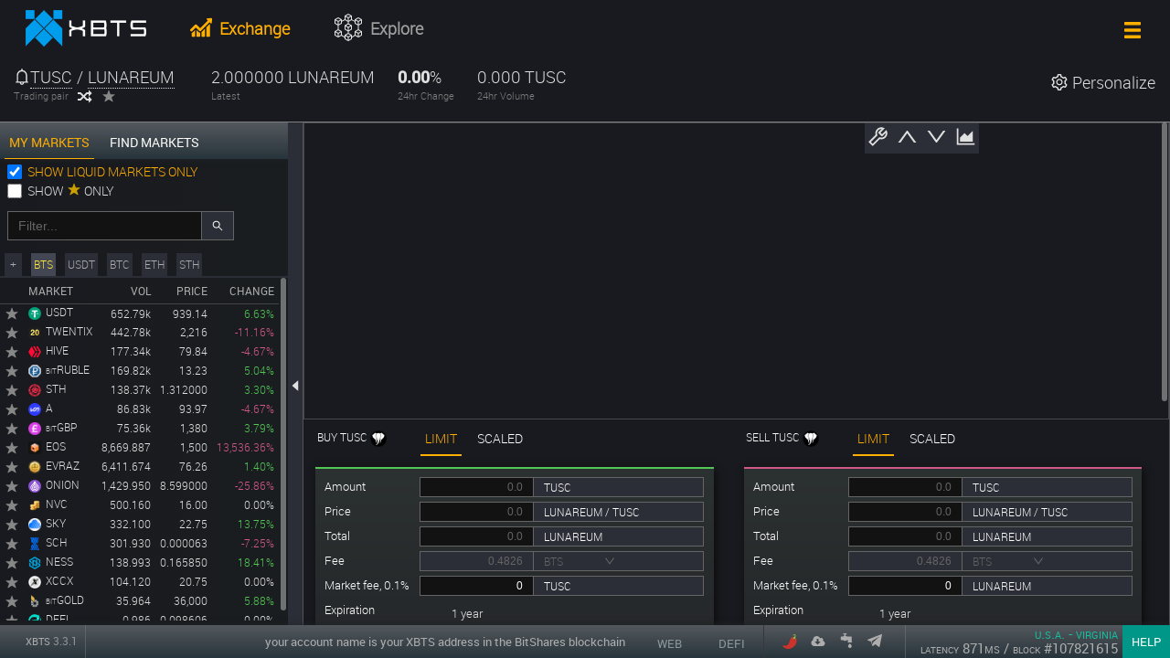

--- FILE ---
content_type: text/html
request_url: https://ex.xbts.io/market/XBTSX.TUSC_XBTSX.LUNAREUM
body_size: 1948
content:
<!doctype html>
<html>

<head>
    <base href="/">
    <meta charset="utf-8">
    <meta name="viewport" content="width=device-width" />
    <meta name="format-detection" content="telephone=no">
    <title>XBTS Cryptocurrency Exchange | DeFi | AMM</title>
    <meta name="description" content="DEX on BitShares. Buy, Trade, Earn: Bitcoin, SmartHoldem, Ethereum, Altcoins. Automatic market maker.">
    <meta name="keywords" content="defi,amm,bts,dpos,dex,cryptocurrency,exchange,sth,trade,earn,wallet,blockchain,token,coin,bitcoin,btc,eth,ethereum,sth,smarthodlem,bitshares,fiat,crypto">
    <meta http-equiv="Content-Security-Policy" content="default-src 'self' blob:; worker-src 'self' blob:; script-src https://cdnjs.cloudflare.com/ajax/libs/zxcvbn/ 'self' 'unsafe-eval' 'unsafe-inline'; style-src 'self' 'unsafe-inline'; connect-src 'self' *; font-src 'self' data: https://at.alicdn.com; img-src 'self' data:;">
    <link rel="icon" type="image/x-icon" href="favicon.ico">
    <style>
        body {
            background-color: #2a2a2a;
        }

        .centerDiv {
            width: 140px;
            border-radius: 5px;
            color: lightgrey;
            padding: 10px;
            height: 50px;
            position: absolute;
            margin-top: -25px;
            margin-left: -70px;
            top: 50%;
            left: 50%;
            font-family: "HelveticaNeue-Light", "Helvetica Neue Light", "Helvetica Neue",
            Helvetica, Arial, "Lucida Grande", sans-serif;
            font-weight: 100;
            font-size: 44px;
        }
    </style>
    <script>
    if (location.hash.substr(1) !== '') {
        history.pushState('', document.title, location.hash.substr(1));
    }
    </script>
<link href="vendor.874fc3d040eed7f05522.css" rel="stylesheet"><link href="app.863422258cafd569cd73.css" rel="stylesheet"></head>

<body spellcheck="false">
    <main id="content">
        <h1 class="centerDiv" style="">Loading...</h1>
    </main>
    <script>
        function ieVersion(uaString) {
            uaString = uaString || navigator.userAgent;
            var match = /\b(MSIE |Trident.*?rv:|Edge\/)(\d+)/.exec(uaString);
            if (match) return parseInt(match[2])
        }
        function createLinkTag() {
            var link = document.createElement("link");
            link.href = "outdated_browser.css";
            link.type = "text/css";
            link.rel = "stylesheet";
            document.getElementsByTagName("head")[0].appendChild(link);
        }
        function renderOutdatedWarning() {
            createLinkTag();
            var container = document.createElement("div");
            var header = document.createElement("div");
            var body = document.createElement("div");
            var footer = document.createElement("div");
            var linkWrapper = document.createElement("div");
            var link = document.createElement("a");
            var closeLink = document.createElement("span");
            var btn = document.createElement("button");

            var headerText = document.createTextNode("Unsupported browser");
            var bodyText = document.createTextNode("The Browser you are using has not been fully tested to support the BitShares Wallet. We highly recommend that you backup your local wallet and import it using the Chrome Browser.");
            var linkText = document.createTextNode("Google Chrome");
            var closeLinkText = document.createTextNode("×");
            var btnText = document.createTextNode("I UNDERSTAND");

            linkWrapper.classList.add("outdated-browser__link-wrapper");
            link.appendChild(linkText);
            link.setAttribute("href", "https://www.google.com/chrome/browser/desktop/");
            link.setAttribute("target", "_blank");
            linkWrapper.appendChild(link);

            closeLink.classList.add("outdated-browser__close");
            closeLink.appendChild(closeLinkText);


            container.classList.add("outdated-browser");
            header.appendChild(headerText);
            header.appendChild(closeLink);
            header.classList.add("outdated-browser__header");

            body.appendChild(bodyText);
            body.classList.add("outdated-browser__body");
            body.appendChild(linkWrapper);


            btn.classList.add("outdated-browser__btn");
            btn.appendChild(btnText);

            footer.classList.add("outdated-browser__footer");
            footer.appendChild(btn);


            container.appendChild(header);
            container.appendChild(body);
            container.appendChild(footer);

            document.getElementById("content").appendChild(container);
        }

        if (ieVersion()) {
            renderOutdatedWarning();
            document.getElementById("content").removeChild(document.querySelector(".centerDiv"));

            var closeBtn = document.querySelector(".outdated-browser__close");
            var okBtn = document.querySelector(".outdated-browser__btn");
            var container = document.querySelector(".outdated-browser");
            closeBtn.addEventListener("click", function () {
                container.classList.add("hidden");
            });

            okBtn.addEventListener("click", function () {
                container.classList.add("hidden");
            });
        }
    </script>
<script type="text/javascript" src="vendor.c7b85a0f77234f3c9c58.js"></script><script type="text/javascript" src="app.cd51eb7823b364f446d2.js"></script><script defer src="https://static.cloudflareinsights.com/beacon.min.js/vcd15cbe7772f49c399c6a5babf22c1241717689176015" integrity="sha512-ZpsOmlRQV6y907TI0dKBHq9Md29nnaEIPlkf84rnaERnq6zvWvPUqr2ft8M1aS28oN72PdrCzSjY4U6VaAw1EQ==" data-cf-beacon='{"version":"2024.11.0","token":"0224116ff1ba4a51a5bea57501984dff","r":1,"server_timing":{"name":{"cfCacheStatus":true,"cfEdge":true,"cfExtPri":true,"cfL4":true,"cfOrigin":true,"cfSpeedBrain":true},"location_startswith":null}}' crossorigin="anonymous"></script>
</body>

</html>


--- FILE ---
content_type: text/css
request_url: https://ex.xbts.io/app.863422258cafd569cd73.css
body_size: 278542
content:
/*! normalize.css v3.0.3 | MIT License | github.com/necolas/normalize.css */
/**
 * 1. Set default font family to sans-serif.
 * 2. Prevent iOS and IE text size adjust after device orientation change,
 *    without disabling user zoom.
 */
html {
  font-family: sans-serif;
  /* 1 */
  -ms-text-size-adjust: 100%;
  /* 2 */
  -webkit-text-size-adjust: 100%;
  /* 2 */
}

/**
 * Remove default margin.
 */
body {
  margin: 0;
}

/* HTML5 display definitions
   ========================================================================== */
/**
 * Correct `block` display not defined for any HTML5 element in IE 8/9.
 * Correct `block` display not defined for `details` or `summary` in IE 10/11
 * and Firefox.
 * Correct `block` display not defined for `main` in IE 11.
 */
article,
aside,
details,
figcaption,
figure,
footer,
header,
hgroup,
main,
menu,
nav,
section,
summary {
  display: block;
}

/**
 * 1. Correct `inline-block` display not defined in IE 8/9.
 * 2. Normalize vertical alignment of `progress` in Chrome, Firefox, and Opera.
 */
audio,
canvas,
progress,
video {
  display: inline-block;
  /* 1 */
  vertical-align: baseline;
  /* 2 */
}

/**
 * Prevent modern browsers from displaying `audio` without controls.
 * Remove excess height in iOS 5 devices.
 */
audio:not([controls]) {
  display: none;
  height: 0;
}

/**
 * Address `[hidden]` styling not present in IE 8/9/10.
 * Hide the `template` element in IE 8/9/10/11, Safari, and Firefox < 22.
 */
[hidden],
template {
  display: none;
}

/* Links
   ========================================================================== */
/**
 * Remove the gray background color from active links in IE 10.
 */
a {
  background-color: transparent;
}

/**
 * Improve readability of focused elements when they are also in an
 * active/hover state.
 */
a:active,
a:hover {
  outline: 0;
}

/* Text-level semantics
   ========================================================================== */
/**
 * Address styling not present in IE 8/9/10/11, Safari, and Chrome.
 */
abbr[title] {
  border-bottom: 1px dotted;
}

/**
 * Address style set to `bolder` in Firefox 4+, Safari, and Chrome.
 */
b,
strong {
  font-weight: bold;
}

/**
 * Address styling not present in Safari and Chrome.
 */
dfn {
  font-style: italic;
}

/**
 * Address variable `h1` font-size and margin within `section` and `article`
 * contexts in Firefox 4+, Safari, and Chrome.
 */
h1 {
  font-size: 2em;
  margin: 0.67em 0;
}

/**
 * Address styling not present in IE 8/9.
 */
mark {
  background: #ff0;
  color: #000;
}

/**
 * Address inconsistent and variable font size in all browsers.
 */
small {
  font-size: 80%;
}

/**
 * Prevent `sub` and `sup` affecting `line-height` in all browsers.
 */
sub,
sup {
  font-size: 75%;
  line-height: 0;
  position: relative;
  vertical-align: baseline;
}

sup {
  top: -0.5em;
}

sub {
  bottom: -0.25em;
}

/* Embedded content
   ========================================================================== */
/**
 * Remove border when inside `a` element in IE 8/9/10.
 */
img {
  border: 0;
}

/**
 * Correct overflow not hidden in IE 9/10/11.
 */
svg:not(:root) {
  overflow: hidden;
}

/* Grouping content
   ========================================================================== */
/**
 * Address margin not present in IE 8/9 and Safari.
 */
figure {
  margin: 1em 40px;
}

/**
 * Address differences between Firefox and other browsers.
 */
hr {
  box-sizing: content-box;
  height: 0;
}

/**
 * Contain overflow in all browsers.
 */
pre {
  overflow: auto;
}

/**
 * Address odd `em`-unit font size rendering in all browsers.
 */
code,
kbd,
pre,
samp {
  font-family: monospace, monospace;
  font-size: 1em;
}

/* Forms
   ========================================================================== */
/**
 * Known limitation: by default, Chrome and Safari on OS X allow very limited
 * styling of `select`, unless a `border` property is set.
 */
/**
 * 1. Correct color not being inherited.
 *    Known issue: affects color of disabled elements.
 * 2. Correct font properties not being inherited.
 * 3. Address margins set differently in Firefox 4+, Safari, and Chrome.
 */
button,
input,
optgroup,
select,
textarea {
  color: inherit;
  /* 1 */
  font: inherit;
  /* 2 */
  margin: 0;
  /* 3 */
}

/**
 * Address `overflow` set to `hidden` in IE 8/9/10/11.
 */
button {
  overflow: visible;
}

/**
 * Address inconsistent `text-transform` inheritance for `button` and `select`.
 * All other form control elements do not inherit `text-transform` values.
 * Correct `button` style inheritance in Firefox, IE 8/9/10/11, and Opera.
 * Correct `select` style inheritance in Firefox.
 */
button,
select {
  text-transform: none;
}

/**
 * 1. Avoid the WebKit bug in Android 4.0.* where (2) destroys native `audio`
 *    and `video` controls.
 * 2. Correct inability to style clickable `input` types in iOS.
 * 3. Improve usability and consistency of cursor style between image-type
 *    `input` and others.
 */
button,
html input[type="button"],
input[type="reset"],
input[type="submit"] {
  -webkit-appearance: button;
  /* 2 */
  cursor: pointer;
  /* 3 */
}

/**
 * Re-set default cursor for disabled elements.
 */
button[disabled],
html input[disabled] {
  cursor: default;
}

/**
 * Remove inner padding and border in Firefox 4+.
 */
button::-moz-focus-inner,
input::-moz-focus-inner {
  border: 0;
  padding: 0;
}

/**
 * Address Firefox 4+ setting `line-height` on `input` using `!important` in
 * the UA stylesheet.
 */
input {
  line-height: normal;
}

/**
 * It's recommended that you don't attempt to style these elements.
 * Firefox's implementation doesn't respect box-sizing, padding, or width.
 *
 * 1. Address box sizing set to `content-box` in IE 8/9/10.
 * 2. Remove excess padding in IE 8/9/10.
 */
input[type="checkbox"],
input[type="radio"] {
  box-sizing: border-box;
  /* 1 */
  padding: 0;
  /* 2 */
}

/**
 * Fix the cursor style for Chrome's increment/decrement buttons. For certain
 * `font-size` values of the `input`, it causes the cursor style of the
 * decrement button to change from `default` to `text`.
 */
input[type="number"]::-webkit-inner-spin-button,
input[type="number"]::-webkit-outer-spin-button {
  height: auto;
}

/**
 * 1. Address `appearance` set to `searchfield` in Safari and Chrome.
 * 2. Address `box-sizing` set to `border-box` in Safari and Chrome.
 */
input[type="search"] {
  -webkit-appearance: textfield;
  /* 1 */
  box-sizing: content-box;
  /* 2 */
}

/**
 * Remove inner padding and search cancel button in Safari and Chrome on OS X.
 * Safari (but not Chrome) clips the cancel button when the search input has
 * padding (and `textfield` appearance).
 */
input[type="search"]::-webkit-search-cancel-button,
input[type="search"]::-webkit-search-decoration {
  -webkit-appearance: none;
}

/**
 * Define consistent border, margin, and padding.
 */
fieldset {
  border: 1px solid #c0c0c0;
  margin: 0 2px;
  padding: 0.35em 0.625em 0.75em;
}

/**
 * 1. Correct `color` not being inherited in IE 8/9/10/11.
 * 2. Remove padding so people aren't caught out if they zero out fieldsets.
 */
legend {
  border: 0;
  /* 1 */
  padding: 0;
  /* 2 */
}

/**
 * Remove default vertical scrollbar in IE 8/9/10/11.
 */
textarea {
  overflow: auto;
}

/**
 * Don't inherit the `font-weight` (applied by a rule above).
 * NOTE: the default cannot safely be changed in Chrome and Safari on OS X.
 */
optgroup {
  font-weight: bold;
}

/* Tables
   ========================================================================== */
/**
 * Remove most spacing between table cells.
 */
table {
  border-collapse: collapse;
  border-spacing: 0;
}

td,
th {
  padding: 0;
}

meta.foundation-version {
  font-family: "1.2.0";
}

meta.foundation-mq {
  font-family: "small=0&medium=40rem&large=75rem&xlarge=90rem&xxlarge=120rem";
}

/*
  GLOBAL
  ------

  Global styles and settings for Foundation for Apps are stored here. This file must always
  be imported, no matter what.

  Includes:
   -
*/
html,
body {
  height: 100%;
  font-size: 100%;
}

html {
  box-sizing: border-box;
}

*,
*:before,
*:after {
  box-sizing: inherit;
}

body {
  background: #fff;
  color: #222;
  padding: 0;
  margin: 0;
  font-family: Roboto-Regular, Helvetica, Arial, sans-serif;
  font-weight: normal;
  font-style: normal;
  line-height: 1;
  position: relative;
  -webkit-font-smoothing: antialiased;
  -moz-osx-font-smoothing: grayscale;
}

img {
  max-width: 100%;
  height: auto;
  -ms-interpolation-mode: bicubic;
  display: inline-block;
  vertical-align: middle;
}

a,
[ui-sref],
[zf-open],
[zf-close],
[zf-toggle] {
  cursor: pointer;
}

#map_canvas img,
#map_canvas embed,
#map_canvas object,
.map_canvas img,
.map_canvas embed,
.map_canvas object {
  max-width: none !important;
}

.padding {
  padding: 1rem;
}

.iconic {
  width: 1rem;
  height: 1rem;
  vertical-align: middle;
}

a > .iconic {
  margin-top: -2px;
  margin-right: 0.25rem;
}

a > .iconic * {
  fill: #3f3f3f;
  stroke: #3f3f3f;
}

a > .iconic *.iconic-property-accent {
  fill: #3f3f3f;
  stroke: #3f3f3f;
}

.iconic * {
  fill: #3f3f3f;
  stroke: #3f3f3f;
}

.iconic *.iconic-property-accent {
  fill: #3f3f3f;
  stroke: #3f3f3f;
}

.iconic-color-primary * {
  fill: #3f3f3f;
  stroke: #3f3f3f;
}

.iconic-color-primary *.iconic-property-accent {
  fill: #3f3f3f;
  stroke: #3f3f3f;
}

.iconic-color-success * {
  fill: #43ac6a;
  stroke: #43ac6a;
}

.iconic-color-success *.iconic-property-accent {
  fill: #43ac6a;
  stroke: #43ac6a;
}

.iconic-color-warning * {
  fill: #f08a24;
  stroke: #f08a24;
}

.iconic-color-warning *.iconic-property-accent {
  fill: #f08a24;
  stroke: #f08a24;
}

.iconic-color-alert * {
  fill: #f04124;
  stroke: #f04124;
}

.iconic-color-alert *.iconic-property-accent {
  fill: #f04124;
  stroke: #f04124;
}

.iconic-color-dark * {
  fill: #232323;
  stroke: #232323;
}

.iconic-color-dark *.iconic-property-accent {
  fill: #232323;
  stroke: #232323;
}

.iconic-color-secondary * {
  fill: #f1f1f1;
  stroke: #f1f1f1;
}

.iconic-color-secondary *.iconic-property-accent {
  fill: #f1f1f1;
  stroke: #f1f1f1;
}

/*
  BLOCK LIST
  ----------

  A generic list component that can accomodate a variety of styles and controls.

  Features:
   - Icons
   - Labels
   - Chevrons
   - Text fields
   - Dropdown menus
   - Checkbox/radio inputs
*/
/*
  Adds styles for a block list container.

  $font-size: global font size for the list.
  $full-bleed: when "true", the margins of the list invert to line it up with the edge of a padded element.
*/
.block-list {
  margin-bottom: 1rem;
  line-height: 1;
  user-select: none;
}

.block-list,
.block-list ul {
  list-style-type: none;
}


.block-list ul {
  margin-left: 0;
}

/* Styles block list headers on the selector you include this mixin in (normally a <header>).

  $color - color of the header.
  $font-size - font size of the header.
  $offset - left margin to add to the header, to line it up with the list items. */
/* Styles block list items on the selector you include this mixin in (normally an <li>).

  $color - color of items.
  $color-hover - color of items on hover.
  $background - background of items.
  $background-hover - background of items on hover.
  $border - border between items.
  $padding - padding on items. */
/* Adds label styles to the class you include this mixin in.

  $color - color of the label.
  $left-class - extra class to flip the orientation of the label.
  $left-padding - left padding to use for left-hand labels. */
/* Adds support for chevrons, which appear on the right-hand side of the item.

  $color - color of the chevron.
  $padding - include the global padding of block list items here. */
/* Adds icon styles. Call this mixin on a block list container.

  $size - size of the icon as a percentage (decimal) of the list item's height.
  $item-selector - overrides the 'li' selector used for list items. */
/* Adds support for text fields, select menus, and checkbox/radio groups in block lists.

  $color - color of select menu arrow.
  $background-hover - color of select menu when hovered over.
  $padding - include the global padding of block list items here.
  $dropdown-class - class to use for list items that contain a dropdown.
  $switch-class - class to use for switches inside list items. */
.block-list {
  font-size: 1rem;
  margin-left: -1rem;
  margin-right: -1rem;
}

.block-list input[type="text"], .block-list input[type="password"], .block-list input[type="date"], .block-list input[type="datetime"], .block-list input[type="datetime-local"], .block-list input[type="month"], .block-list input[type="week"], .block-list input[type="email"], .block-list input[type="number"], .block-list input[type="search"], .block-list input[type="tel"], .block-list input[type="time"], .block-list input[type="url"], .block-list input[type="color"], .block-list textarea {
  overflow: visible;
  box-sizing: border-box;
  margin: 0;
  border: 0;
  height: 2.6rem;
  padding: 0.6rem 1rem 0.6rem 1rem;
  color: inherit;
  font-size: 1rem;
  -webkit-font-smoothing: antialiased;
  vertical-align: middle;
}

.block-list input[type="text"]:hover, .block-list input[type="text"]:focus, .block-list input[type="password"]:hover, .block-list input[type="password"]:focus, .block-list input[type="date"]:hover, .block-list input[type="date"]:focus, .block-list input[type="datetime"]:hover, .block-list input[type="datetime"]:focus, .block-list input[type="datetime-local"]:hover, .block-list input[type="datetime-local"]:focus, .block-list input[type="month"]:hover, .block-list input[type="month"]:focus, .block-list input[type="week"]:hover, .block-list input[type="week"]:focus, .block-list input[type="email"]:hover, .block-list input[type="email"]:focus, .block-list input[type="number"]:hover, .block-list input[type="number"]:focus, .block-list input[type="search"]:hover, .block-list input[type="search"]:focus, .block-list input[type="tel"]:hover, .block-list input[type="tel"]:focus, .block-list input[type="time"]:hover, .block-list input[type="time"]:focus, .block-list input[type="url"]:hover, .block-list input[type="url"]:focus, .block-list input[type="color"]:hover, .block-list input[type="color"]:focus, .block-list textarea:hover, .block-list textarea:focus {
  border: 0;
}

.block-list li > input[type="checkbox"],
.block-list li > input[type="radio"] {
  position: absolute;
  left: -9999px;
}

.block-list li > input[type="checkbox"] + label,
.block-list li > input[type="radio"] + label {
  display: block;
  font-size: 1rem;
  margin: 0;
}

.block-list li > input[type="checkbox"]:checked + label::before,
.block-list li > input[type="radio"]:checked + label::before {
  background-image: url('data:image/svg+xml;utf8,<svg xmlns="http://www.w3.org/2000/svg" version="1.1" width="32" height="32" viewBox="0 0 32 32"><path fill="black" d="M16 0c-8.837 0-16 7.163-16 16s7.163 16 16 16 16-7.163 16-16-7.163-16-16-16zm6.906 8.875l2.219 2.031-12.063 13.281-6.188-6.188 2.125-2.125 3.938 3.938 9.969-10.938z"/></svg>');
  content: "";
  background-size: 100% 100%;
  width: 1.5em;
  height: 1.5em;
  color: #3f3f3f;
  float: right;
  pointer-events: none;
  margin-top: -0.25em;
}

@media screen and (min-width: 0\0) {
  .block-list li > input[type="checkbox"]:checked + label::before,
  .block-list li > input[type="radio"]:checked + label::before {
    background-image: url("[data-uri]");
  }
}

.block-list .with-dropdown {
  color: inherit;
}

.block-list .with-dropdown select {
  -webkit-appearance: none;
  -moz-appearance: none;
  outline: 0;
  background: 0;
  border: 0;
  height: auto;
  padding: 0.8rem 1rem;
  margin: 0;
  font-size: 1em;
  line-height: 1;
  color: inherit;
  background-color: transparent;
}

.block-list .switch {
  position: absolute;
  top: 50%;
  right: 1rem;
  transform: translateY(-50%);
}

.block-list.with-icons li > a,
.block-list.with-icons li > span,
.block-list.with-icons li > label {
  padding-left: 2.8rem;
}

.block-list.with-icons li img,
.block-list.with-icons li .iconic {
  position: absolute;
  top: 0.26rem;
  left: 0.26rem;
  width: 2.08rem;
  height: 2.08rem;
  border-radius: 8px;
  pointer-events: none;
}

.block-list header {
  margin-top: 1em;
  color: #666666;
  font-weight: bold;
  margin-bottom: 0.5em;
  margin-left: 1rem;
  font-size: 0.8em;
  cursor: default;
  text-transform: uppercase;
}

.block-list li {
  position: relative;
  border-bottom: 1px solid #d0d0d0;
}

.block-list li:first-child {
  border-top: 1px solid #d0d0d0;
}

.block-list li > a,
.block-list li > span,
.block-list li > label {
  display: block;
  padding: 0.8rem 1rem;
  padding-left: 1rem;
  color: #000;
  line-height: 1;
}

.block-list li > span {
  cursor: default;
}

.block-list li > a,
.block-list li > label {
  cursor: pointer;
}

.block-list li > a:hover,
.block-list li > label:hover {
  color: #000;
}

.block-list li > a:hover,
.block-list li > label:hover,
.block-list li select:hover {
  background: #f4f4f4;
}

.block-list li.caution > a, .block-list li.caution > a:hover {
  color: #f04124;
}

.block-list li.disabled > a {
  cursor: default;
}

.block-list li.disabled > a, .block-list li.disabled > a:hover {
  color: #999;
}

.block-list li.disabled > a:hover {
  background: transparent;
}

.block-list li.with-chevron::after {
  content: "\203A";
  display: block;
  position: absolute;
  right: 1rem;
  top: 50%;
  transform: translateY(-50%);
  font-weight: bold;
  color: #666666;
  font-size: 2em;
}

.block-list li.with-chevron .block-list-label {
  padding-right: 1.5rem;
}

.block-list li .block-list-label {
  display: inline-block;
  float: right;
  padding: 0;
  color: #999999;
  pointer-events: none;
}

.block-list li .block-list-label.left {
  margin-left: 0.8rem;
  float: none;
}

.button, .button-group > li > a, .button-group > li > label, .button-group > li > button {
  display: inline-block;
  border: 0;
  text-align: center;
  line-height: 1;
  cursor: pointer;
  -webkit-appearance: none;
  -webkit-font-smoothing: antialiased;
  transition: background 0.25s ease-out;
  vertical-align: middle;
  padding: 0.85em 1em;
  margin: 0 1rem 1rem 0;
  font-size: 0.9rem;
  border-radius: 0;
}

.button {
  font-size: 0.9rem;
  display: inline-block;
  width: auto;
  margin: 0 1rem 1rem 0;
  background: #3f3f3f;
  color: #fff;
}

.button .iconic {
  width: 1em;
  height: 1em;
  vertical-align: middle;
  margin-right: 0.25em;
  margin-top: -2px;
}

.button:hover, .button:focus {
  background: #363636;
  color: #fff;
}

.button .iconic * {
  fill: #fff;
  stroke: #fff;
}

.button .iconic *.iconic-property-accent {
  fill: #fff;
  stroke: #fff;
}

.button.tiny {
  font-size: 0.63rem;
}

.button.tiny .iconic {
  width: 1em;
  height: 1em;
  vertical-align: middle;
  margin-right: 0.25em;
  margin-top: -2px;
}

.button.small {
  font-size: 0.72rem;
}

.button.small .iconic {
  width: 1em;
  height: 1em;
  vertical-align: middle;
  margin-right: 0.25em;
  margin-top: -2px;
}

.button.large {
  font-size: 1.17rem;
}

.button.large .iconic {
  width: 1em;
  height: 1em;
  vertical-align: middle;
  margin-right: 0.25em;
  margin-top: -2px;
}

.button.expand {
  display: block;
  width: 100%;
  margin-left: 0;
  margin-right: 0;
}

.button.secondary {
  background: #f1f1f1;
  color: #000;
}

.button.secondary:hover, .button.secondary:focus {
  background: #cdcdcd;
  color: #000;
}

.button.secondary .iconic * {
  fill: #000;
  stroke: #000;
}

.button.secondary .iconic *.iconic-property-accent {
  fill: #000;
  stroke: #000;
}

.button.success {
  background: #43ac6a;
  color: #fff;
}

.button.success:hover, .button.success:focus {
  background: #39925a;
  color: #fff;
}

.button.success .iconic * {
  fill: #fff;
  stroke: #fff;
}

.button.success .iconic *.iconic-property-accent {
  fill: #fff;
  stroke: #fff;
}

.button.warning {
  background: #f08a24;
  color: #fff;
}

.button.warning:hover, .button.warning:focus {
  background: #dc750f;
  color: #fff;
}

.button.warning .iconic * {
  fill: #fff;
  stroke: #fff;
}

.button.warning .iconic *.iconic-property-accent {
  fill: #fff;
  stroke: #fff;
}

.button.alert {
  background: #f04124;
  color: #fff;
}

.button.alert:hover, .button.alert:focus {
  background: #dc2c0f;
  color: #fff;
}

.button.alert .iconic * {
  fill: #fff;
  stroke: #fff;
}

.button.alert .iconic *.iconic-property-accent {
  fill: #fff;
  stroke: #fff;
}

.button.info {
  background: #a0d3e8;
  color: #000;
}

.button.info:hover, .button.info:focus {
  background: #71bddd;
  color: #000;
}

.button.info .iconic * {
  fill: #000;
  stroke: #000;
}

.button.info .iconic *.iconic-property-accent {
  fill: #000;
  stroke: #000;
}

.button.dark {
  background: #232323;
  color: #fff;
}

.button.dark:hover, .button.dark:focus {
  background: #1e1e1e;
  color: #fff;
}

.button.dark .iconic * {
  fill: #fff;
  stroke: #fff;
}

.button.dark .iconic *.iconic-property-accent {
  fill: #fff;
  stroke: #fff;
}

.button.hollow {
  border: 1px solid #3f3f3f;
  background: transparent;
  color: #3f3f3f;
}

.button.hollow:hover, .button.hollow:focus {
  border-color: #6f6f6f;
  background: transparent;
  color: #6f6f6f;
}

.button.hollow .iconic * {
  fill: #3f3f3f;
  stroke: #3f3f3f;
}

.button.hollow .iconic *.iconic-property-accent {
  fill: #3f3f3f;
  stroke: #3f3f3f;
}

.button.hollow:hover .iconic * {
  fill: #6f6f6f;
  stroke: #6f6f6f;
}

.button.hollow:hover .iconic *.iconic-property-accent {
  fill: #6f6f6f;
  stroke: #6f6f6f;
}

.button.hollow.secondary {
  border: 1px solid #f1f1f1;
  background: transparent;
  color: #f1f1f1;
}

.button.hollow.secondary:hover, .button.hollow.secondary:focus {
  border-color: whitesmoke;
  background: transparent;
  color: whitesmoke;
}

.button.hollow.secondary .iconic * {
  fill: #f1f1f1;
  stroke: #f1f1f1;
}

.button.hollow.secondary .iconic *.iconic-property-accent {
  fill: #f1f1f1;
  stroke: #f1f1f1;
}

.button.hollow.secondary:hover .iconic * {
  fill: whitesmoke;
  stroke: whitesmoke;
}

.button.hollow.secondary:hover .iconic *.iconic-property-accent {
  fill: whitesmoke;
  stroke: whitesmoke;
}

.button.hollow.success {
  border: 1px solid #43ac6a;
  background: transparent;
  color: #43ac6a;
}

.button.hollow.success:hover, .button.hollow.success:focus {
  border-color: #6dc68e;
  background: transparent;
  color: #6dc68e;
}

.button.hollow.success .iconic * {
  fill: #43ac6a;
  stroke: #43ac6a;
}

.button.hollow.success .iconic *.iconic-property-accent {
  fill: #43ac6a;
  stroke: #43ac6a;
}

.button.hollow.success:hover .iconic * {
  fill: #6dc68e;
  stroke: #6dc68e;
}

.button.hollow.success:hover .iconic *.iconic-property-accent {
  fill: #6dc68e;
  stroke: #6dc68e;
}

.button.hollow.warning {
  border: 1px solid #f08a24;
  background: transparent;
  color: #f08a24;
}

.button.hollow.warning:hover, .button.hollow.warning:focus {
  border-color: #f4a75b;
  background: transparent;
  color: #f4a75b;
}

.button.hollow.warning .iconic * {
  fill: #f08a24;
  stroke: #f08a24;
}

.button.hollow.warning .iconic *.iconic-property-accent {
  fill: #f08a24;
  stroke: #f08a24;
}

.button.hollow.warning:hover .iconic * {
  fill: #f4a75b;
  stroke: #f4a75b;
}

.button.hollow.warning:hover .iconic *.iconic-property-accent {
  fill: #f4a75b;
  stroke: #f4a75b;
}

.button.hollow.alert {
  border: 1px solid #f04124;
  background: transparent;
  color: #f04124;
}

.button.hollow.alert:hover, .button.hollow.alert:focus {
  border-color: #f4715b;
  background: transparent;
  color: #f4715b;
}

.button.hollow.alert .iconic * {
  fill: #f04124;
  stroke: #f04124;
}

.button.hollow.alert .iconic *.iconic-property-accent {
  fill: #f04124;
  stroke: #f04124;
}

.button.hollow.alert:hover .iconic * {
  fill: #f4715b;
  stroke: #f4715b;
}

.button.hollow.alert:hover .iconic *.iconic-property-accent {
  fill: #f4715b;
  stroke: #f4715b;
}

.button.hollow.info {
  border: 1px solid #a0d3e8;
  background: transparent;
  color: #a0d3e8;
}

.button.hollow.info:hover, .button.hollow.info:focus {
  border-color: #b8deee;
  background: transparent;
  color: #b8deee;
}

.button.hollow.info .iconic * {
  fill: #a0d3e8;
  stroke: #a0d3e8;
}

.button.hollow.info .iconic *.iconic-property-accent {
  fill: #a0d3e8;
  stroke: #a0d3e8;
}

.button.hollow.info:hover .iconic * {
  fill: #b8deee;
  stroke: #b8deee;
}

.button.hollow.info:hover .iconic *.iconic-property-accent {
  fill: #b8deee;
  stroke: #b8deee;
}

.button.hollow.dark {
  border: 1px solid #232323;
  background: transparent;
  color: #232323;
}

.button.hollow.dark:hover, .button.hollow.dark:focus {
  border-color: #5a5a5a;
  background: transparent;
  color: #5a5a5a;
}

.button.hollow.dark .iconic * {
  fill: #232323;
  stroke: #232323;
}

.button.hollow.dark .iconic *.iconic-property-accent {
  fill: #232323;
  stroke: #232323;
}

.button.hollow.dark:hover .iconic * {
  fill: #5a5a5a;
  stroke: #5a5a5a;
}

.button.hollow.dark:hover .iconic *.iconic-property-accent {
  fill: #5a5a5a;
  stroke: #5a5a5a;
}

.button.disabled {
  opacity: 0.5;
  cursor: default;
  pointer-events: none;
}

.button-group {
  margin: 0;
  margin-bottom: 1rem;
  list-style-type: none;
  display: inline-flex;
  border-radius: 0;
  overflow: hidden;
  font-size: 0.9rem;
}

.button-group > li {
  flex: 0 0 auto;
}

.button-group > li > a, .button-group > li > label, .button-group > li > button {
  border-radius: 0;
  font-size: inherit;
  display: block;
  margin: 0;
}

.button-group > li > input + label {
  margin-left: 0;
}

.button-group > li:not(:last-child) > a, .button-group > li:not(:last-child) > label, .button-group > li:not(:last-child) > button {
  border-right: 1px solid #2f2f2f;
}

.button-group .iconic {
  width: 1em;
  height: 1em;
  vertical-align: middle;
  margin-right: 0.25em;
  margin-top: -2px;
}

.button-group.segmented, .button-group.segmented.secondary, .button-group.segmented.success, .button-group.segmented.warning, .button-group.segmented.alert {
  border: 1px solid #3f3f3f;
  transition-property: background color;
}

.button-group.segmented > li > input[type="radio"] {
  position: absolute;
  left: -9999px;
}

.button-group.segmented > li > a, .button-group.segmented.secondary > li > a, .button-group.segmented.success > li > a, .button-group.segmented.warning > li > a, .button-group.segmented.alert > li > a, .button-group.segmented > li > label, .button-group.segmented.secondary > li > label, .button-group.segmented.success > li > label, .button-group.segmented.warning > li > label, .button-group.segmented.alert > li > label, .button-group.segmented > li > button, .button-group.segmented.secondary > li > button, .button-group.segmented.success > li > button, .button-group.segmented.warning > li > button, .button-group.segmented.alert > li > button {
  margin-right: 0;
  background: transparent;
}

.button-group {
  display: inline-flex;
  border-radius: 0;
}

.button-group > li {
  flex: 0 0 auto;
}

.button-group > li > a, .button-group > li > label, .button-group > li > button {
  background: #3f3f3f;
  color: #fff;
  border-color: #363636;
}

.button-group > li > a:hover, .button-group > li > a:focus, .button-group > li > label:hover, .button-group > li > label:focus, .button-group > li > button:hover, .button-group > li > button:focus {
  background: #363636;
  color: #fff;
}

.button-group > li > a .iconic *, .button-group > li > label .iconic *, .button-group > li > button .iconic * {
  fill: #fff;
  stroke: #fff;
}

.button-group > li > a .iconic *.iconic-property-accent, .button-group > li > label .iconic *.iconic-property-accent, .button-group > li > button .iconic *.iconic-property-accent {
  fill: #fff;
  stroke: #fff;
}

.button-group > li.is-active > a, .button-group > li.is-active > label, .button-group > li.is-active > button {
  background: #363636;
}

.button-group.secondary > li > a, .button-group.secondary > li > label, .button-group.secondary > li > button {
  background: #f1f1f1;
  color: #000;
  border-color: #cdcdcd;
}

.button-group.secondary > li > a:hover, .button-group.secondary > li > a:focus, .button-group.secondary > li > label:hover, .button-group.secondary > li > label:focus, .button-group.secondary > li > button:hover, .button-group.secondary > li > button:focus {
  background: #cdcdcd;
  color: #000;
}

.button-group.secondary > li > a .iconic *, .button-group.secondary > li > label .iconic *, .button-group.secondary > li > button .iconic * {
  fill: #000;
  stroke: #000;
}

.button-group.secondary > li > a .iconic *.iconic-property-accent, .button-group.secondary > li > label .iconic *.iconic-property-accent, .button-group.secondary > li > button .iconic *.iconic-property-accent {
  fill: #000;
  stroke: #000;
}

.button-group.secondary > li.is-active > a, .button-group.secondary > li.is-active > label, .button-group.secondary > li.is-active > button {
  background: #cdcdcd;
}

.button-group.success > li > a, .button-group.success > li > label, .button-group.success > li > button {
  background: #43ac6a;
  color: #fff;
  border-color: #39925a;
}

.button-group.success > li > a:hover, .button-group.success > li > a:focus, .button-group.success > li > label:hover, .button-group.success > li > label:focus, .button-group.success > li > button:hover, .button-group.success > li > button:focus {
  background: #39925a;
  color: #fff;
}

.button-group.success > li > a .iconic *, .button-group.success > li > label .iconic *, .button-group.success > li > button .iconic * {
  fill: #fff;
  stroke: #fff;
}

.button-group.success > li > a .iconic *.iconic-property-accent, .button-group.success > li > label .iconic *.iconic-property-accent, .button-group.success > li > button .iconic *.iconic-property-accent {
  fill: #fff;
  stroke: #fff;
}

.button-group.success > li.is-active > a, .button-group.success > li.is-active > label, .button-group.success > li.is-active > button {
  background: #39925a;
}

.button-group.warning > li > a, .button-group.warning > li > label, .button-group.warning > li > button {
  background: #f08a24;
  color: #fff;
  border-color: #dc750f;
}

.button-group.warning > li > a:hover, .button-group.warning > li > a:focus, .button-group.warning > li > label:hover, .button-group.warning > li > label:focus, .button-group.warning > li > button:hover, .button-group.warning > li > button:focus {
  background: #dc750f;
  color: #fff;
}

.button-group.warning > li > a .iconic *, .button-group.warning > li > label .iconic *, .button-group.warning > li > button .iconic * {
  fill: #fff;
  stroke: #fff;
}

.button-group.warning > li > a .iconic *.iconic-property-accent, .button-group.warning > li > label .iconic *.iconic-property-accent, .button-group.warning > li > button .iconic *.iconic-property-accent {
  fill: #fff;
  stroke: #fff;
}

.button-group.warning > li.is-active > a, .button-group.warning > li.is-active > label, .button-group.warning > li.is-active > button {
  background: #dc750f;
}

.button-group.alert > li > a, .button-group.alert > li > label, .button-group.alert > li > button {
  background: #f04124;
  color: #fff;
  border-color: #dc2c0f;
}

.button-group.alert > li > a:hover, .button-group.alert > li > a:focus, .button-group.alert > li > label:hover, .button-group.alert > li > label:focus, .button-group.alert > li > button:hover, .button-group.alert > li > button:focus {
  background: #dc2c0f;
  color: #fff;
}

.button-group.alert > li > a .iconic *, .button-group.alert > li > label .iconic *, .button-group.alert > li > button .iconic * {
  fill: #fff;
  stroke: #fff;
}

.button-group.alert > li > a .iconic *.iconic-property-accent, .button-group.alert > li > label .iconic *.iconic-property-accent, .button-group.alert > li > button .iconic *.iconic-property-accent {
  fill: #fff;
  stroke: #fff;
}

.button-group.alert > li.is-active > a, .button-group.alert > li.is-active > label, .button-group.alert > li.is-active > button {
  background: #dc2c0f;
}

.button-group > li.secondary > a, .button-group > li.secondary > label, .button-group > li.secondary > button {
  background: #f1f1f1;
  color: #000;
  border-color: #f1f1f1;
}

.button-group > li.secondary > a:hover, .button-group > li.secondary > a:focus, .button-group > li.secondary > label:hover, .button-group > li.secondary > label:focus, .button-group > li.secondary > button:hover, .button-group > li.secondary > button:focus {
  background: #cdcdcd;
  color: #000;
}

.button-group > li.secondary > a:hover, .button-group > li.secondary > a:focus, .button-group > li.secondary > label:hover, .button-group > li.secondary > label:focus, .button-group > li.secondary > button:hover, .button-group > li.secondary > button:focus {
  border-color: #b5b5b5;
}

.button-group > li.secondary > a .iconic *, .button-group > li.secondary > label .iconic *, .button-group > li.secondary > button .iconic * {
  fill: #000;
  stroke: #000;
}

.button-group > li.secondary > a .iconic *.iconic-property-accent, .button-group > li.secondary > label .iconic *.iconic-property-accent, .button-group > li.secondary > button .iconic *.iconic-property-accent {
  fill: #000;
  stroke: #000;
}

.button-group > li.success > a, .button-group > li.success > label, .button-group > li.success > button {
  background: #43ac6a;
  color: #fff;
  border-color: #43ac6a;
}

.button-group > li.success > a:hover, .button-group > li.success > a:focus, .button-group > li.success > label:hover, .button-group > li.success > label:focus, .button-group > li.success > button:hover, .button-group > li.success > button:focus {
  background: #39925a;
  color: #fff;
}

.button-group > li.success > a:hover, .button-group > li.success > a:focus, .button-group > li.success > label:hover, .button-group > li.success > label:focus, .button-group > li.success > button:hover, .button-group > li.success > button:focus {
  border-color: #328150;
}

.button-group > li.success > a .iconic *, .button-group > li.success > label .iconic *, .button-group > li.success > button .iconic * {
  fill: #fff;
  stroke: #fff;
}

.button-group > li.success > a .iconic *.iconic-property-accent, .button-group > li.success > label .iconic *.iconic-property-accent, .button-group > li.success > button .iconic *.iconic-property-accent {
  fill: #fff;
  stroke: #fff;
}

.button-group > li.warning > a, .button-group > li.warning > label, .button-group > li.warning > button {
  background: #f08a24;
  color: #fff;
  border-color: #f08a24;
}

.button-group > li.warning > a:hover, .button-group > li.warning > a:focus, .button-group > li.warning > label:hover, .button-group > li.warning > label:focus, .button-group > li.warning > button:hover, .button-group > li.warning > button:focus {
  background: #dc750f;
  color: #fff;
}

.button-group > li.warning > a:hover, .button-group > li.warning > a:focus, .button-group > li.warning > label:hover, .button-group > li.warning > label:focus, .button-group > li.warning > button:hover, .button-group > li.warning > button:focus {
  border-color: #c2680d;
}

.button-group > li.warning > a .iconic *, .button-group > li.warning > label .iconic *, .button-group > li.warning > button .iconic * {
  fill: #fff;
  stroke: #fff;
}

.button-group > li.warning > a .iconic *.iconic-property-accent, .button-group > li.warning > label .iconic *.iconic-property-accent, .button-group > li.warning > button .iconic *.iconic-property-accent {
  fill: #fff;
  stroke: #fff;
}

.button-group > li.alert > a, .button-group > li.alert > label, .button-group > li.alert > button {
  background: #f04124;
  color: #fff;
  border-color: #f04124;
}

.button-group > li.alert > a:hover, .button-group > li.alert > a:focus, .button-group > li.alert > label:hover, .button-group > li.alert > label:focus, .button-group > li.alert > button:hover, .button-group > li.alert > button:focus {
  background: #dc2c0f;
  color: #fff;
}

.button-group > li.alert > a:hover, .button-group > li.alert > a:focus, .button-group > li.alert > label:hover, .button-group > li.alert > label:focus, .button-group > li.alert > button:hover, .button-group > li.alert > button:focus {
  border-color: #c2270d;
}

.button-group > li.alert > a .iconic *, .button-group > li.alert > label .iconic *, .button-group > li.alert > button .iconic * {
  fill: #fff;
  stroke: #fff;
}

.button-group > li.alert > a .iconic *.iconic-property-accent, .button-group > li.alert > label .iconic *.iconic-property-accent, .button-group > li.alert > button .iconic *.iconic-property-accent {
  fill: #fff;
  stroke: #fff;
}

.button-group.segmented {
  border-color: #3f3f3f;
}

.button-group.segmented > li > a, .button-group.segmented > li > label, .button-group.segmented > li > button {
  border-color: #3f3f3f;
  color: #3f3f3f;
}

.button-group.segmented > li > a:hover, .button-group.segmented > li > label:hover, .button-group.segmented > li > button:hover {
  background: rgba(63, 63, 63, 0.25);
  color: #3f3f3f;
}

.button-group.segmented > li > a .iconic *, .button-group.segmented > li > label .iconic *, .button-group.segmented > li > button .iconic * {
  fill: #3f3f3f;
  stroke: #3f3f3f;
}

.button-group.segmented > li > a .iconic *.iconic-property-accent, .button-group.segmented > li > label .iconic *.iconic-property-accent, .button-group.segmented > li > button .iconic *.iconic-property-accent {
  fill: #3f3f3f;
  stroke: #3f3f3f;
}

.button-group.segmented > li.is-active > a, .button-group.segmented > li.is-active > a:hover,
.button-group.segmented > li > input:checked + label,
.button-group.segmented > li > input:checked + label:hover {
  background: #3f3f3f;
  color: #fff;
}

.button-group.segmented > li.is-active > a .iconic *,
.button-group.segmented > li > input:checked + label .iconic * {
  fill: #fff;
  stroke: #fff;
}

.button-group.segmented > li.is-active > a .iconic *.iconic-property-accent,
.button-group.segmented > li > input:checked + label .iconic *.iconic-property-accent {
  fill: #fff;
  stroke: #fff;
}

.button-group.segmented.secondary {
  border-color: #f1f1f1;
}

.button-group.segmented.secondary > li > a, .button-group.segmented.secondary > li > label, .button-group.segmented.secondary > li > button {
  border-color: #f1f1f1;
  color: #f1f1f1;
}

.button-group.segmented.secondary > li > a:hover, .button-group.segmented.secondary > li > label:hover, .button-group.segmented.secondary > li > button:hover {
  background: rgba(241, 241, 241, 0.25);
  color: #f1f1f1;
}

.button-group.segmented.secondary > li > a .iconic *, .button-group.segmented.secondary > li > label .iconic *, .button-group.segmented.secondary > li > button .iconic * {
  fill: #f1f1f1;
  stroke: #f1f1f1;
}

.button-group.segmented.secondary > li > a .iconic *.iconic-property-accent, .button-group.segmented.secondary > li > label .iconic *.iconic-property-accent, .button-group.segmented.secondary > li > button .iconic *.iconic-property-accent {
  fill: #f1f1f1;
  stroke: #f1f1f1;
}

.button-group.segmented.secondary > li.is-active > a, .button-group.segmented.secondary > li.is-active > a:hover,
.button-group.segmented.secondary > li > input:checked + label,
.button-group.segmented.secondary > li > input:checked + label:hover {
  background: #f1f1f1;
  color: #000;
}

.button-group.segmented.secondary > li.is-active > a .iconic *,
.button-group.segmented.secondary > li > input:checked + label .iconic * {
  fill: #000;
  stroke: #000;
}

.button-group.segmented.secondary > li.is-active > a .iconic *.iconic-property-accent,
.button-group.segmented.secondary > li > input:checked + label .iconic *.iconic-property-accent {
  fill: #000;
  stroke: #000;
}

.button-group.segmented.success {
  border-color: #43ac6a;
}

.button-group.segmented.success > li > a, .button-group.segmented.success > li > label, .button-group.segmented.success > li > button {
  border-color: #43ac6a;
  color: #43ac6a;
}

.button-group.segmented.success > li > a:hover, .button-group.segmented.success > li > label:hover, .button-group.segmented.success > li > button:hover {
  background: rgba(67, 172, 106, 0.25);
  color: #43ac6a;
}

.button-group.segmented.success > li > a .iconic *, .button-group.segmented.success > li > label .iconic *, .button-group.segmented.success > li > button .iconic * {
  fill: #43ac6a;
  stroke: #43ac6a;
}

.button-group.segmented.success > li > a .iconic *.iconic-property-accent, .button-group.segmented.success > li > label .iconic *.iconic-property-accent, .button-group.segmented.success > li > button .iconic *.iconic-property-accent {
  fill: #43ac6a;
  stroke: #43ac6a;
}

.button-group.segmented.success > li.is-active > a, .button-group.segmented.success > li.is-active > a:hover,
.button-group.segmented.success > li > input:checked + label,
.button-group.segmented.success > li > input:checked + label:hover {
  background: #43ac6a;
  color: #fff;
}

.button-group.segmented.success > li.is-active > a .iconic *,
.button-group.segmented.success > li > input:checked + label .iconic * {
  fill: #fff;
  stroke: #fff;
}

.button-group.segmented.success > li.is-active > a .iconic *.iconic-property-accent,
.button-group.segmented.success > li > input:checked + label .iconic *.iconic-property-accent {
  fill: #fff;
  stroke: #fff;
}

.button-group.segmented.warning {
  border-color: #f08a24;
}

.button-group.segmented.warning > li > a, .button-group.segmented.warning > li > label, .button-group.segmented.warning > li > button {
  border-color: #f08a24;
  color: #f08a24;
}

.button-group.segmented.warning > li > a:hover, .button-group.segmented.warning > li > label:hover, .button-group.segmented.warning > li > button:hover {
  background: rgba(240, 138, 36, 0.25);
  color: #f08a24;
}

.button-group.segmented.warning > li > a .iconic *, .button-group.segmented.warning > li > label .iconic *, .button-group.segmented.warning > li > button .iconic * {
  fill: #f08a24;
  stroke: #f08a24;
}

.button-group.segmented.warning > li > a .iconic *.iconic-property-accent, .button-group.segmented.warning > li > label .iconic *.iconic-property-accent, .button-group.segmented.warning > li > button .iconic *.iconic-property-accent {
  fill: #f08a24;
  stroke: #f08a24;
}

.button-group.segmented.warning > li.is-active > a, .button-group.segmented.warning > li.is-active > a:hover,
.button-group.segmented.warning > li > input:checked + label,
.button-group.segmented.warning > li > input:checked + label:hover {
  background: #f08a24;
  color: #fff;
}

.button-group.segmented.warning > li.is-active > a .iconic *,
.button-group.segmented.warning > li > input:checked + label .iconic * {
  fill: #fff;
  stroke: #fff;
}

.button-group.segmented.warning > li.is-active > a .iconic *.iconic-property-accent,
.button-group.segmented.warning > li > input:checked + label .iconic *.iconic-property-accent {
  fill: #fff;
  stroke: #fff;
}

.button-group.segmented.alert {
  border-color: #f04124;
}

.button-group.segmented.alert > li > a, .button-group.segmented.alert > li > label, .button-group.segmented.alert > li > button {
  border-color: #f04124;
  color: #f04124;
}

.button-group.segmented.alert > li > a:hover, .button-group.segmented.alert > li > label:hover, .button-group.segmented.alert > li > button:hover {
  background: rgba(240, 65, 36, 0.25);
  color: #f04124;
}

.button-group.segmented.alert > li > a .iconic *, .button-group.segmented.alert > li > label .iconic *, .button-group.segmented.alert > li > button .iconic * {
  fill: #f04124;
  stroke: #f04124;
}

.button-group.segmented.alert > li > a .iconic *.iconic-property-accent, .button-group.segmented.alert > li > label .iconic *.iconic-property-accent, .button-group.segmented.alert > li > button .iconic *.iconic-property-accent {
  fill: #f04124;
  stroke: #f04124;
}

.button-group.segmented.alert > li.is-active > a, .button-group.segmented.alert > li.is-active > a:hover,
.button-group.segmented.alert > li > input:checked + label,
.button-group.segmented.alert > li > input:checked + label:hover {
  background: #f04124;
  color: #fff;
}

.button-group.segmented.alert > li.is-active > a .iconic *,
.button-group.segmented.alert > li > input:checked + label .iconic * {
  fill: #fff;
  stroke: #fff;
}

.button-group.segmented.alert > li.is-active > a .iconic *.iconic-property-accent,
.button-group.segmented.alert > li > input:checked + label .iconic *.iconic-property-accent {
  fill: #fff;
  stroke: #fff;
}

.button-group.tiny {
  font-size: 0.63rem;
}

.button-group.small {
  font-size: 0.72rem;
}

.button-group.large {
  font-size: 1.17rem;
}

.button-group.expand {
  display: flex;
}

.button-group.expand > li {
  flex: 1;
}

.button-group.expand > li > a, .button-group.expand > li > label, .button-group.expand > li > button {
  display: block;
  width: 100%;
  margin-left: 0;
  margin-right: 0;
}

.button-group li.disabled > a, .button-group li.disabled > label, .button-group li.disabled > button {
  opacity: 0.5;
  cursor: default;
  pointer-events: none;
}

/*
  Cards

  Structure:

  titles
  lists
*/
.card {
  border: 1px solid #ededed;
  margin-bottom: 0.5rem;
  background: #fff;
  color: #000;
  border-radius: 4px;
  box-shadow: 0 1px 2px rgba(0, 0, 0, 0.2);
  overflow: hidden;
}

.card h1,
.card h2,
.card h3,
.card h4,
.card h5,
.card h6 {
  color: inherit;
}

.card ul {
  margin-bottom: 0;
}

.card img {
  width: 100%;
}

.card.primary {
  border: 0;
  margin-bottom: 0.5rem;
  background: #3f3f3f;
  color: #fff;
  border-radius: 4px;
  box-shadow: 0 1px 2px rgba(0, 0, 0, 0.2);
  overflow: hidden;
}

.card.primary h1,
.card.primary h2,
.card.primary h3,
.card.primary h4,
.card.primary h5,
.card.primary h6 {
  color: inherit;
}

.card.primary ul {
  margin-bottom: 0;
}

.card.primary img {
  width: 100%;
}

.card.primary .card-divider {
  background: #4c4c4c;
  padding: 1rem;
}

.card.success {
  border: 0;
  margin-bottom: 0.5rem;
  background: #43ac6a;
  color: #fff;
  border-radius: 4px;
  box-shadow: 0 1px 2px rgba(0, 0, 0, 0.2);
  overflow: hidden;
}

.card.success h1,
.card.success h2,
.card.success h3,
.card.success h4,
.card.success h5,
.card.success h6 {
  color: inherit;
}

.card.success ul {
  margin-bottom: 0;
}

.card.success img {
  width: 100%;
}

.card.success .card-divider {
  background: #4ab873;
  padding: 1rem;
}

.card.warning {
  border: 0;
  margin-bottom: 0.5rem;
  background: #f08a24;
  color: #fff;
  border-radius: 4px;
  box-shadow: 0 1px 2px rgba(0, 0, 0, 0.2);
  overflow: hidden;
}

.card.warning h1,
.card.warning h2,
.card.warning h3,
.card.warning h4,
.card.warning h5,
.card.warning h6 {
  color: inherit;
}

.card.warning ul {
  margin-bottom: 0;
}

.card.warning img {
  width: 100%;
}

.card.warning .card-divider {
  background: #f19233;
  padding: 1rem;
}

.card.alert {
  border: 0;
  margin-bottom: 0.5rem;
  background: #f04124;
  color: #fff;
  border-radius: 4px;
  box-shadow: 0 1px 2px rgba(0, 0, 0, 0.2);
  overflow: hidden;
}

.card.alert h1,
.card.alert h2,
.card.alert h3,
.card.alert h4,
.card.alert h5,
.card.alert h6 {
  color: inherit;
}

.card.alert ul {
  margin-bottom: 0;
}

.card.alert img {
  width: 100%;
}

.card.alert .card-divider {
  background: #f14e33;
  padding: 1rem;
}

.card.dark {
  border: 0;
  margin-bottom: 0.5rem;
  background: #232323;
  color: #fff;
  border-radius: 4px;
  box-shadow: 0 1px 2px rgba(0, 0, 0, 0.2);
  overflow: hidden;
}

.card.dark h1,
.card.dark h2,
.card.dark h3,
.card.dark h4,
.card.dark h5,
.card.dark h6 {
  color: inherit;
}

.card.dark ul {
  margin-bottom: 0;
}

.card.dark img {
  width: 100%;
}

.card.dark .card-divider {
  background: #323232;
  padding: 1rem;
}

.card-divider {
  background: #ededed;
  padding: 1rem;
}

.card-section {
  padding: 1rem;
}

/*
  Odds and ends.
*/
.close-button {
  position: absolute;
  color: #999;
  top: 1rem;
  right: 1rem;
  font-size: 2em;
  line-height: 0.5;
  cursor: pointer;
}

.close-button:hover {
  color: #333;
}

.thumbnail, ul.thumbnails > li img {
  padding: 0.5rem;
  box-shadow: 0 3px 15px rgba(0, 0, 0, 0.25);
}

ul.thumbnails > li {
  margin-bottom: 1rem;
}

ul.thumbnails > li a {
  display: block;
}

/*
  FORMS
  -----

  Our form styles include basic resets for text fields, select menus, and so on, along with some of our own custom components.

  Includes:
   - Text fields
   - Text areas
   - Select menus
   - Checkboxes and radio buttons
   - Range slider
   - Progress bars and meters
*/
input[type="text"], input[type="password"], input[type="date"], input[type="datetime"], input[type="datetime-local"], input[type="month"], input[type="week"], input[type="email"], input[type="number"], input[type="search"], input[type="tel"], input[type="time"], input[type="url"], input[type="color"], textarea {
  -webkit-appearance: none;
  -moz-appearance: none;
  display: block;
  width: 100%;
  height: 2.4rem;
  padding: 0.5rem;
  margin: 0 0 1rem 0;
  border-radius: 0;
  font-size: 1rem;
  -webkit-font-smoothing: antialiased;
  vertical-align: middle;
}

input[type="text"]:focus, input[type="password"]:focus, input[type="date"]:focus, input[type="datetime"]:focus, input[type="datetime-local"]:focus, input[type="month"]:focus, input[type="week"]:focus, input[type="email"]:focus, input[type="number"]:focus, input[type="search"]:focus, input[type="tel"]:focus, input[type="time"]:focus, input[type="url"]:focus, input[type="color"]:focus, textarea:focus {
  outline: 0;
}

label > input[type="text"], label > input[type="password"], label > input[type="date"], label > input[type="datetime"], label > input[type="datetime-local"], label > input[type="month"], label > input[type="week"], label > input[type="email"], label > input[type="number"], label > input[type="search"], label > input[type="tel"], label > input[type="time"], label > input[type="url"], label > input[type="color"], label > textarea {
  margin-top: 0.5rem;
}

input[type="search"] {
  box-sizing: border-box;
}

input.disabled, input[disabled], input[readonly],
fieldset[disabled] input,
textarea.disabled,
textarea[disabled],
textarea[readonly],
fieldset[disabled]
textarea {
  cursor: not-allowed;
}

label {
  display: block;
  font-size: 0.9rem;
  margin-bottom: 0.5rem;
  color: #333;
}

label > input,
label > textarea {
  margin-top: 0.5rem;
}

input[type="checkbox"],
input[type="radio"] {
  width: 1rem;
  height: 1rem;
}

label > input[type="checkbox"], label >
input[type="radio"] {
  margin-right: 0.25rem;
}

input[type="checkbox"] + label,
input[type="radio"] + label {
  display: inline-block;
  margin-left: 0.5rem;
  margin-right: 1rem;
  margin-bottom: 0;
  vertical-align: baseline;
}

.inline-label {
  display: flex;
  flex-flow: row nowrap;
  align-items: stretch;
  margin-bottom: 1rem;
}

label > .inline-label {
  margin-top: 0.5rem;
}

.inline-label > input,
.inline-label > select {
  flex: 1;
  margin: 0;
}

.inline-label > .form-label {
  flex: 0 0 auto;
  background: #eee;
  color: #333;
  border: 1px solid #ccc;
  padding: 0 0.5rem;
  display: flex;
  align-items: center;
}

.inline-label > .form-label:first-child {
  border-right: 0;
}

.inline-label > .form-label:last-child {
  border-left: 0;
}

.inline-label > a,
.inline-label > button,
.inline-label > input[type="button"],
.inline-label > input[type="submit"] {
  flex: 0 0 auto;
  display: flex;
  align-items: center;
  padding-top: 0;
  padding-bottom: 0;
  margin: 0;
  border-radius: 0;
}

textarea {
  height: auto;
  width: 100%;
  min-height: 50px;
}

select {
  -webkit-appearance: none;
  -moz-appearance: none;
  display: block;
  width: 100%;
  height: 2.4rem;
  padding: 0.5rem;
  margin: 0 0 1rem 0;
  font-size: 1rem;
  border-radius: 0;
}

select:focus {
  outline: 0;
}

select::-ms-expand {
  display: none;
}

input[type="range"] {
  -webkit-appearance: none;
  -moz-appearance: none;
  display: block;
  width: 100%;
  height: auto;
  cursor: pointer;
  margin-top: 0.25rem;
  margin-bottom: 0.25rem;
  border: 0;
  line-height: 1;
}

input[type="range"]:focus {
  outline: 0;
}

input[type="range"]::-webkit-slider-runnable-track {
  height: 1rem;
  background: #ddd;
}

input[type="range"]::-webkit-slider-thumb {
  -webkit-appearance: none;
  background: #3f3f3f;
  width: 1.5rem;
  height: 1.5rem;
  margin-top: -0.25rem;
}

input[type="range"]::-moz-range-track {
  -moz-appearance: none;
  height: 1rem;
  background: #ccc;
}

input[type="range"]::-moz-range-thumb {
  -moz-appearance: none;
  background: #3f3f3f;
  width: 1.5rem;
  height: 1.5rem;
  margin-top: -0.25rem;
}

input[type="range"]::-ms-track {
  height: 1rem;
  background: #ddd;
  color: transparent;
  border: 0;
  overflow: visible;
  border-top: 0.25rem solid #fff;
  border-bottom: 0.25rem solid #fff;
}

input[type="range"]::-ms-thumb {
  background: #3f3f3f;
  width: 1.5rem;
  height: 1.5rem;
  border: 0;
}

input[type="range"]::-ms-fill-lower, input[type="range"]::-ms-fill-upper {
  background: #ddd;
}

output {
  line-height: 1.5rem;
  vertical-align: middle;
  margin-left: 0.5em;
}

input[type="number"]::-webkit-outer-spin-button {
  -webkit-appearance: none;
}

progress,
meter {
  -webkit-appearance: none;
  -moz-appearance: none;
  display: block;
  width: 100%;
  height: 1.5rem;
  margin-bottom: 1rem;
  background: #ccc;
  border: 0;
}

progress::-webkit-progress-bar {
  background: #ccc;
}

progress::-webkit-progress-value {
  background: #3f3f3f;
}

progress::-moz-progress-bar {
  background: #3f3f3f;
}

progress.high::-webkit-progress-value {
  background: #43ac6a;
}

progress.high::-moz-progress-bar {
  background: #43ac6a;
}

progress.medium::-webkit-progress-value {
  background: #e7cf00;
}

progress.medium::-moz-progress-bar {
  background: #e7cf00;
}

progress.low::-webkit-progress-value {
  background: #f04124;
}

progress.low::-moz-progress-bar {
  background: #f04124;
}

meter {
  background: #ccc;
}

meter::-webkit-meter-bar {
  background: #ccc;
}

meter::-webkit-meter-optimum-value {
  background: #43ac6a;
}

meter::-webkit-meter-suboptimum-value {
  background: #e7cf00;
}

meter::-webkit-meter-even-less-good-value {
  background: #f04124;
}

meter::-moz-meter-bar {
  background: #3f3f3f;
}

meter:-moz-meter-optimum::-moz-meter-bar {
  background: #43ac6a;
}

meter:-moz-meter-sub-optimum::-moz-meter-bar {
  background: #e7cf00;
}

meter:-moz-meter-sub-sub-optimum::-moz-meter-bar {
  background: #f04124;
}

/*
  PANEL
  -----

  The friendly panel is an all-purpose container for hiding content off-screen.

  Features:
   - Position at top, right, bottom, or left
   - Anchor to grid block or window
   - Define max width or height
   - Transform into grid block depending on screen size
*/
.panel {
  position: absolute;
  z-index: 100;
  overflow-y: auto;
  display: none;
}

.is-active.panel {
  display: block;
}

.panel {
  /*
    Basic styles
  */
  padding: 0;
  background: #fff;
}

.panel-top {
  /*
    Direction
  */
  top: 0;
  left: 0;
  width: 100%;
  /*
    Sizing
  */
  height: 300px;
  /*
    Shadows
  */
}

.panel-top.is-active {
  box-shadow: 0 3px 10px rgba(0, 0, 0, 0.25);
}

.panel-right {
  /*
    Direction
  */
  top: 0;
  right: 0;
  height: 100%;
  /*
    Sizing
  */
  width: 100%;
  /*
    Shadows
  */
}

@media only screen and (min-width: 18.75em) {
  .panel-right {
    width: 300px;
  }
}

.panel-right.is-active {
  box-shadow: -3px 0 10px rgba(0, 0, 0, 0.25);
}

.panel-bottom {
  /*
    Direction
  */
  bottom: 0;
  left: 0;
  width: 100%;
  /*
    Sizing
  */
  height: 300px;
  /*
    Shadows
  */
}

.panel-bottom.is-active {
  box-shadow: 2px -3px 10px rgba(0, 0, 0, 0.25);
}

.panel-left {
  /*
    Direction
  */
  top: 0;
  left: 0;
  height: 100%;
  /*
    Sizing
  */
  width: 100%;
  /*
    Shadows
  */
}

@media only screen and (min-width: 18.75em) {
  .panel-left {
    width: 300px;
  }
}

.panel-left.is-active {
  box-shadow: 3px 0 10px rgba(0, 0, 0, 0.25);
}

.panel-fixed {
  position: fixed;
}

/*
  THE GRID
  --------

  Foundation's magical, flexbox-powered grid.

  Features:
   - Horizontal or vertical grids
   - Auto-sizing or percentage width grid blocks
   - Independently-scrollable blocks
   - Column alignment
   - Source ordering
   - Offsets
*/
/*
  Define the size of a grid block. Blocks are flex items. By default, they stretch to fill all available space, based on the size of sibling blocks. This is the "expand" behavior.

  If set to "shrink", the block will contract and only fill as much space as it needs for its content.

  If set to a number, the block will be given a percentage width, based on the total number of columns (12 by default). Percentage widths don't work if a block is inside a vertical grid.

  @group grid

  @param {number|string} $size - Sizing behavior of the block. Should be expand, shrink, or a number.

  @output The flex-basis, flex-grow, and flex-shrink properties.
*/
/*
  Set the orientation of blocks within this block. The grid is re-oriented by changing the flex direction of the block.

  @group grid

  @param {string} $orientation - Direction of the grid, either horizontal or vertical.

  @output A flex-flow property to match the direction given.
*/
/*
  Stretch a grid's child blocks across its cross-axis, making every column appear to have the same height.

  @group grid

  @param {bool} $stretch - Stretch blocks if true, or align blocks to top if false.

  @output Sets align-items to "stretch" if $stretch is true, or "flex-start" (the default value) if false.
*/
/*
  Set the alignment of blocks within a grid.

  left: Items align to the left.
  right: Items align to the right.
  center: Items align to the center.
  justify: Items are spaced equally apart so they occupy the space of the entire grid.
  spaced: Items are given equal space to their left and right.

  @group grid

  @param {string} $align - Alignment to use.

  @output An appropriate justify-content value.
*/
/*
  Set the source order of a block. Items with lower numbers appear first. If multiple items have the same number, the one in the HTML first will appear first.

  @group grid

  @param {number} $order - Position in source order.

  @output An order property.
*/
/*
  Collapse a content block by removing the padding.

  @group grid

  @param {bool} $collapse - Collapses the block if true.

  @output A padding value.

  @todo No way to reverse collapse using this mixin. Solution:
    - If true, add padding: 0;
    - If false, add padding: 1rem;
    - If null, add nothing, to cut down on CSS output
    - Make null the default value
*/
/*
  Constrain the size of a block to the size of the average grid row, and center-align it. This imitates the behavior of ordinary Foundation rows.

  @group grid

  @param {bool} $container - Adds container styles if true.

  @output A maximum width and the good old margin: 0 auto for center alignment.
*/
/*
  Add negative margins to a block, equal to the padding of a content block. This aligns the edges of a block nested inside a content block.

  @group grid

  @param {bool} $nest - Adds negative margins if true.

  @output Negative margin values.
*/
/*
  Offset a block by adding a left margin.

  @group grid

  @param {number | bool} $offset - If false, nothing is output. If a number, offsets the column by the specified number of columns.

  @output A left margin based on the number of columns specified, and the global number of columns.
*/
/*
  Resets styles set by panels. Use this when a panel transforms into a block on larger screens.

  @group grid

  @output Resets to transform, position, and a few visual styles.
*/
/*
  Frames are containers that stretch to the full dimmensions of the browser window.
*/
/*
  Groups are collections of content items. They're the "rows" of Foundation for Apps.
*/
/*
  Blocks are containers for actual content. They're the "columns" of Foundation for Apps.
*/
.vertical.grid-frame, .vertical.grid-block, .vertical.small-grid-block, .vertical.medium-grid-block, .vertical.large-grid-block, .vertical.xlarge-grid-block {
  flex-flow: column nowrap;
  align-items: stretch;
}

.small-vertical.grid-frame, .small-vertical.grid-block, .small-vertical.small-grid-block, .small-vertical.medium-grid-block, .small-vertical.large-grid-block, .small-vertical.xlarge-grid-block {
  flex-flow: column nowrap;
  align-items: stretch;
}

.small-horizontal.grid-frame, .small-horizontal.grid-block, .small-horizontal.small-grid-block, .small-horizontal.medium-grid-block, .small-horizontal.large-grid-block, .small-horizontal.xlarge-grid-block {
  flex-flow: row wrap;
}

@media only screen and (min-width: 40em) {
  .medium-vertical.grid-frame, .medium-vertical.grid-block, .medium-vertical.small-grid-block, .medium-vertical.medium-grid-block, .medium-vertical.large-grid-block, .medium-vertical.xlarge-grid-block {
    flex-flow: column nowrap;
    align-items: stretch;
  }
  .medium-horizontal.grid-frame, .medium-horizontal.grid-block, .medium-horizontal.small-grid-block, .medium-horizontal.medium-grid-block, .medium-horizontal.large-grid-block, .medium-horizontal.xlarge-grid-block {
    flex-flow: row wrap;
  }
}

@media only screen and (min-width: 75em) {
  .large-vertical.grid-frame, .large-vertical.grid-block, .large-vertical.small-grid-block, .large-vertical.medium-grid-block, .large-vertical.large-grid-block, .large-vertical.xlarge-grid-block {
    flex-flow: column nowrap;
    align-items: stretch;
  }
  .large-horizontal.grid-frame, .large-horizontal.grid-block, .large-horizontal.small-grid-block, .large-horizontal.medium-grid-block, .large-horizontal.large-grid-block, .large-horizontal.xlarge-grid-block {
    flex-flow: row wrap;
  }
}

@media only screen and (min-width: 90em) {
  .xlarge-vertical.grid-frame, .xlarge-vertical.grid-block, .xlarge-vertical.small-grid-block, .xlarge-vertical.medium-grid-block, .xlarge-vertical.large-grid-block, .xlarge-vertical.xlarge-grid-block {
    flex-flow: column nowrap;
    align-items: stretch;
  }
  .xlarge-horizontal.grid-frame, .xlarge-horizontal.grid-block, .xlarge-horizontal.small-grid-block, .xlarge-horizontal.medium-grid-block, .xlarge-horizontal.large-grid-block, .xlarge-horizontal.xlarge-grid-block {
    flex-flow: row wrap;
  }
}

.align-right.grid-frame, .align-right.grid-block, .align-right.small-grid-block, .align-right.medium-grid-block, .align-right.large-grid-block, .align-right.xlarge-grid-block {
  justify-content: flex-end;
}

.align-center.grid-frame, .align-center.grid-block, .align-center.small-grid-block, .align-center.medium-grid-block, .align-center.large-grid-block, .align-center.xlarge-grid-block {
  justify-content: center;
}

.align-justify.grid-frame, .align-justify.grid-block, .align-justify.small-grid-block, .align-justify.medium-grid-block, .align-justify.large-grid-block, .align-justify.xlarge-grid-block {
  justify-content: space-between;
}

.align-spaced.grid-frame, .align-spaced.grid-block, .align-spaced.small-grid-block, .align-spaced.medium-grid-block, .align-spaced.large-grid-block, .align-spaced.xlarge-grid-block {
  justify-content: space-around;
}

.wrap.grid-frame, .wrap.grid-block, .wrap.small-grid-block, .wrap.medium-grid-block, .wrap.large-grid-block, .wrap.xlarge-grid-block {
  flex-wrap: wrap;
  align-items: flex-start;
}

.shrink.grid-block, .shrink.grid-content, .shrink.small-grid-block, .shrink.small-grid-content, .shrink.medium-grid-block, .shrink.medium-grid-content, .shrink.large-grid-block, .shrink.large-grid-content, .shrink.xlarge-grid-block, .shrink.xlarge-grid-content {
  flex: 0 0 auto;
  overflow: visible;
}

.noscroll.grid-block, .noscroll.grid-content, .noscroll.small-grid-block, .noscroll.small-grid-content, .noscroll.medium-grid-block, .noscroll.medium-grid-content, .noscroll.large-grid-block, .noscroll.large-grid-content, .noscroll.xlarge-grid-block, .noscroll.xlarge-grid-content {
  overflow: visible;
}

.grid-frame {
  display: flex;
  height: 100vh;
  position: relative;
  overflow: hidden;
  backface-visibility: hidden;
  flex: 1 1 auto;
  flex-flow: row wrap;
  flex-wrap: nowrap;
  align-items: stretch;
  justify-content: flex-start;
  order: 0;
}

.grid-block {
  display: flex;
  height: auto;
  position: relative;
  overflow: hidden;
  backface-visibility: hidden;
  flex: 1 1 auto;
  flex-flow: row wrap;
  flex-wrap: nowrap;
  align-items: stretch;
  justify-content: flex-start;
  order: 0;
  overflow-y: auto;
  -webkit-overflow-scrolling: touch;
  -ms-overflow-style: -ms-autohiding-scrollbar;
}

.grid-content {
  display: block;
  padding: 0 1.5rem;
  overflow-y: auto;
  -webkit-overflow-scrolling: touch;
  -ms-overflow-style: -ms-autohiding-scrollbar;
  flex: 1 1 auto;
}

.grid-content.collapse {
  padding: 0;
}

.grid-content .grid-block {
  margin-left: -1.5rem;
  margin-right: -1.5rem;
  flex-wrap: wrap;
  overflow: visible;
}

.grid-content .grid-block.nowrap {
  flex-wrap: nowrap;
  align-items: stretch;
}

.grid-content .grid-block .grid-content {
  overflow: visible;
}

.grid-container {
  max-width: 75rem;
  margin: 0 auto;
}

.grid-container.contain-left {
  max-width: 75rem;
  margin: 0 auto 0 0;
}

.grid-container.contain-right {
  max-width: 75rem;
  margin: 0 0 0 auto;
}

.small-grid-block {
  display: flex;
  height: auto;
  position: relative;
  overflow: hidden;
  backface-visibility: hidden;
  flex: 1 1 auto;
  flex-flow: row wrap;
  flex-wrap: nowrap;
  align-items: stretch;
  justify-content: flex-start;
  order: 0;
  overflow-y: auto;
  -webkit-overflow-scrolling: touch;
  -ms-overflow-style: -ms-autohiding-scrollbar;
}

.small-grid-block.panel {
  transform: none;
  position: relative;
  width: auto;
  height: auto;
  z-index: auto;
  box-shadow: none;
  background: transparent;
  top: auto;
  right: auto;
  bottom: auto;
  left: auto;
}

.small-grid-content {
  display: block;
  padding: 0 1.5rem;
  overflow-y: auto;
  -webkit-overflow-scrolling: touch;
  -ms-overflow-style: -ms-autohiding-scrollbar;
  flex: 1 1 auto;
}

.small-grid-content.panel {
  transform: none;
  position: relative;
  width: auto;
  height: auto;
  z-index: auto;
  box-shadow: none;
  background: transparent;
  top: auto;
  right: auto;
  bottom: auto;
  left: auto;
}

@media only screen and (min-width: 40em) {
  .medium-grid-block {
    display: flex;
    height: auto;
    position: relative;
    overflow: hidden;
    backface-visibility: hidden;
    flex: 1 1 auto;
    flex-flow: row wrap;
    flex-wrap: nowrap;
    align-items: stretch;
    justify-content: flex-start;
    order: 0;
    overflow-y: auto;
    -webkit-overflow-scrolling: touch;
    -ms-overflow-style: -ms-autohiding-scrollbar;
  }
  .medium-grid-block.panel {
    transform: none;
    position: relative;
    width: auto;
    height: auto;
    z-index: auto;
    box-shadow: none;
    background: transparent;
    top: auto;
    right: auto;
    bottom: auto;
    left: auto;
  }
}

@media only screen and (min-width: 40em) {
  .medium-grid-content {
    display: block;
    padding: 0 1.5rem;
    overflow-y: auto;
    -webkit-overflow-scrolling: touch;
    -ms-overflow-style: -ms-autohiding-scrollbar;
    flex: 1 1 auto;
  }
  .medium-grid-content.panel {
    transform: none;
    position: relative;
    width: auto;
    height: auto;
    z-index: auto;
    box-shadow: none;
    background: transparent;
    top: auto;
    right: auto;
    bottom: auto;
    left: auto;
  }
}

@media only screen and (min-width: 75em) {
  .large-grid-block {
    display: flex;
    height: auto;
    position: relative;
    overflow: hidden;
    backface-visibility: hidden;
    flex: 1 1 auto;
    flex-flow: row wrap;
    flex-wrap: nowrap;
    align-items: stretch;
    justify-content: flex-start;
    order: 0;
    overflow-y: auto;
    -webkit-overflow-scrolling: touch;
    -ms-overflow-style: -ms-autohiding-scrollbar;
  }
  .large-grid-block.panel {
    transform: none;
    position: relative;
    width: auto;
    height: auto;
    z-index: auto;
    box-shadow: none;
    background: transparent;
    top: auto;
    right: auto;
    bottom: auto;
    left: auto;
  }
}

@media only screen and (min-width: 75em) {
  .large-grid-content {
    display: block;
    padding: 0 1.5rem;
    overflow-y: auto;
    -webkit-overflow-scrolling: touch;
    -ms-overflow-style: -ms-autohiding-scrollbar;
    flex: 1 1 auto;
  }
  .large-grid-content.panel {
    transform: none;
    position: relative;
    width: auto;
    height: auto;
    z-index: auto;
    box-shadow: none;
    background: transparent;
    top: auto;
    right: auto;
    bottom: auto;
    left: auto;
  }
}

@media only screen and (min-width: 90em) {
  .xlarge-grid-block {
    display: flex;
    height: auto;
    position: relative;
    overflow: hidden;
    backface-visibility: hidden;
    flex: 1 1 auto;
    flex-flow: row wrap;
    flex-wrap: nowrap;
    align-items: stretch;
    justify-content: flex-start;
    order: 0;
    overflow-y: auto;
    -webkit-overflow-scrolling: touch;
    -ms-overflow-style: -ms-autohiding-scrollbar;
  }
  .xlarge-grid-block.panel {
    transform: none;
    position: relative;
    width: auto;
    height: auto;
    z-index: auto;
    box-shadow: none;
    background: transparent;
    top: auto;
    right: auto;
    bottom: auto;
    left: auto;
  }
}

@media only screen and (min-width: 90em) {
  .xlarge-grid-content {
    display: block;
    padding: 0 1.5rem;
    overflow-y: auto;
    -webkit-overflow-scrolling: touch;
    -ms-overflow-style: -ms-autohiding-scrollbar;
    flex: 1 1 auto;
  }
  .xlarge-grid-content.panel {
    transform: none;
    position: relative;
    width: auto;
    height: auto;
    z-index: auto;
    box-shadow: none;
    background: transparent;
    top: auto;
    right: auto;
    bottom: auto;
    left: auto;
  }
}

.order-1 {
  order: 1;
}

.order-2 {
  order: 2;
}

.order-3 {
  order: 3;
}

.order-4 {
  order: 4;
}

.order-5 {
  order: 5;
}

.order-6 {
  order: 6;
}

.order-7 {
  order: 7;
}

.order-8 {
  order: 8;
}

.order-9 {
  order: 9;
}

.order-10 {
  order: 10;
}

.order-11 {
  order: 11;
}

.order-12 {
  order: 12;
}

.small-1 {
  flex: 0 0 8.33333%;
  max-width: 8.33333%;
}

.small-order-1 {
  order: 1;
}

.small-offset-1 {
  margin-left: 8.33333%;
}

.small-up-1 {
  flex-flow: row wrap;
  overflow: visible;
  list-style-type: none;
}

.small-up-1 > li,
.small-up-1 > div,
.small-up-1 > section {
  padding: 0 1rem 1rem;
  flex: 0 0 100%;
  max-width: 100%;
}

.small-2 {
  flex: 0 0 16.66667%;
  max-width: 16.66667%;
}

.small-order-2 {
  order: 2;
}

.small-offset-2 {
  margin-left: 16.66667%;
}

.small-up-2 {
  flex-flow: row wrap;
  overflow: visible;
  list-style-type: none;
}

.small-up-2 > li,
.small-up-2 > div,
.small-up-2 > section {
  padding: 0 1rem 1rem;
  flex: 0 0 50%;
  max-width: 50%;
}

.small-3 {
  flex: 0 0 25%;
  max-width: 25%;
}

.small-order-3 {
  order: 3;
}

.small-offset-3 {
  margin-left: 25%;
}

.small-up-3 {
  flex-flow: row wrap;
  overflow: visible;
  list-style-type: none;
}

.small-up-3 > li,
.small-up-3 > div,
.small-up-3 > section {
  padding: 0 1rem 1rem;
  flex: 0 0 33.33333%;
  max-width: 33.33333%;
}

.small-4 {
  flex: 0 0 33.33333%;
  max-width: 33.33333%;
}

.small-order-4 {
  order: 4;
}

.small-offset-4 {
  margin-left: 33.33333%;
}

.small-up-4 {
  flex-flow: row wrap;
  overflow: visible;
  list-style-type: none;
}

.small-up-4 > li,
.small-up-4 > div,
.small-up-4 > section {
  padding: 0 1rem 1rem;
  flex: 0 0 25%;
  max-width: 25%;
}

.small-5 {
  flex: 0 0 41.66667%;
  max-width: 41.66667%;
}

.small-order-5 {
  order: 5;
}

.small-offset-5 {
  margin-left: 41.66667%;
}

.small-up-5 {
  flex-flow: row wrap;
  overflow: visible;
  list-style-type: none;
}

.small-up-5 > li,
.small-up-5 > div,
.small-up-5 > section {
  padding: 0 1rem 1rem;
  flex: 0 0 20%;
  max-width: 20%;
}

.small-6 {
  flex: 0 0 50%;
  max-width: 50%;
}

.small-order-6 {
  order: 6;
}

.small-offset-6 {
  margin-left: 50%;
}

.small-up-6 {
  flex-flow: row wrap;
  overflow: visible;
  list-style-type: none;
}

.small-up-6 > li,
.small-up-6 > div,
.small-up-6 > section {
  padding: 0 1rem 1rem;
  flex: 0 0 16.66667%;
  max-width: 16.66667%;
}

.small-7 {
  flex: 0 0 58.33333%;
  max-width: 58.33333%;
}

.small-order-7 {
  order: 7;
}

.small-offset-7 {
  margin-left: 58.33333%;
}

.small-up-7 {
  flex-flow: row wrap;
  overflow: visible;
  list-style-type: none;
}

.small-up-7 > li,
.small-up-7 > div,
.small-up-7 > section {
  padding: 0 1rem 1rem;
  flex: 0 0 14.28571%;
  max-width: 14.28571%;
}

.small-8 {
  flex: 0 0 66.66667%;
  max-width: 66.66667%;
}

.small-order-8 {
  order: 8;
}

.small-offset-8 {
  margin-left: 66.66667%;
}

.small-up-8 {
  flex-flow: row wrap;
  overflow: visible;
  list-style-type: none;
}

.small-up-8 > li,
.small-up-8 > div,
.small-up-8 > section {
  padding: 0 1rem 1rem;
  flex: 0 0 12.5%;
  max-width: 12.5%;
}

.small-9 {
  flex: 0 0 75%;
  max-width: 75%;
}

.small-order-9 {
  order: 9;
}

.small-offset-9 {
  margin-left: 75%;
}

.small-up-9 {
  flex-flow: row wrap;
  overflow: visible;
  list-style-type: none;
}

.small-up-9 > li,
.small-up-9 > div,
.small-up-9 > section {
  padding: 0 1rem 1rem;
  flex: 0 0 11.11111%;
  max-width: 11.11111%;
}

.small-10 {
  flex: 0 0 83.33333%;
  max-width: 83.33333%;
}

.small-order-10 {
  order: 10;
}

.small-offset-10 {
  margin-left: 83.33333%;
}

.small-up-10 {
  flex-flow: row wrap;
  overflow: visible;
  list-style-type: none;
}

.small-up-10 > li,
.small-up-10 > div,
.small-up-10 > section {
  padding: 0 1rem 1rem;
  flex: 0 0 10%;
  max-width: 10%;
}

.small-11 {
  flex: 0 0 91.66667%;
  max-width: 91.66667%;
}

.small-order-11 {
  order: 11;
}

.small-offset-11 {
  margin-left: 91.66667%;
}

.small-up-11 {
  flex-flow: row wrap;
  overflow: visible;
  list-style-type: none;
}

.small-up-11 > li,
.small-up-11 > div,
.small-up-11 > section {
  padding: 0 1rem 1rem;
  flex: 0 0 9.09091%;
  max-width: 9.09091%;
}

.small-12 {
  flex: 0 0 100%;
  max-width: 100%;
}

.small-order-12 {
  order: 12;
}

.small-offset-12 {
  margin-left: 100%;
}

.small-up-12 {
  flex-flow: row wrap;
  overflow: visible;
  list-style-type: none;
}

.small-up-12 > li,
.small-up-12 > div,
.small-up-12 > section {
  padding: 0 1rem 1rem;
  flex: 0 0 8.33333%;
  max-width: 8.33333%;
}

@media only screen and (min-width: 40em) {
  .medium-1 {
    flex: 0 0 8.33333%;
    max-width: 8.33333%;
  }
  .medium-order-1 {
    order: 1;
  }
  .medium-offset-1 {
    margin-left: 8.33333%;
  }
  .medium-up-1 {
    flex-flow: row wrap;
    overflow: visible;
    list-style-type: none;
  }
  .medium-up-1 > li,
  .medium-up-1 > div,
  .medium-up-1 > section {
    padding: 0 1rem 1rem;
    flex: 0 0 100%;
    max-width: 100%;
  }
}

@media only screen and (min-width: 40em) {
  .medium-2 {
    flex: 0 0 16.66667%;
    max-width: 16.66667%;
  }
  .medium-order-2 {
    order: 2;
  }
  .medium-offset-2 {
    margin-left: 16.66667%;
  }
  .medium-up-2 {
    flex-flow: row wrap;
    overflow: visible;
    list-style-type: none;
  }
  .medium-up-2 > li,
  .medium-up-2 > div,
  .medium-up-2 > section {
    padding: 0 1rem 1rem;
    flex: 0 0 50%;
    max-width: 50%;
  }
}

@media only screen and (min-width: 40em) {
  .medium-3 {
    flex: 0 0 25%;
    max-width: 25%;
  }
  .medium-order-3 {
    order: 3;
  }
  .medium-offset-3 {
    margin-left: 25%;
  }
  .medium-up-3 {
    flex-flow: row wrap;
    overflow: visible;
    list-style-type: none;
  }
  .medium-up-3 > li,
  .medium-up-3 > div,
  .medium-up-3 > section {
    padding: 0 1rem 1rem;
    flex: 0 0 33.33333%;
    max-width: 33.33333%;
  }
}

@media only screen and (min-width: 40em) {
  .medium-4 {
    flex: 0 0 33.33333%;
    max-width: 33.33333%;
  }
  .medium-order-4 {
    order: 4;
  }
  .medium-offset-4 {
    margin-left: 33.33333%;
  }
  .medium-up-4 {
    flex-flow: row wrap;
    overflow: visible;
    list-style-type: none;
  }
  .medium-up-4 > li,
  .medium-up-4 > div,
  .medium-up-4 > section {
    padding: 0 1rem 1rem;
    flex: 0 0 25%;
    max-width: 25%;
  }
}

@media only screen and (min-width: 40em) {
  .medium-5 {
    flex: 0 0 41.66667%;
    max-width: 41.66667%;
  }
  .medium-order-5 {
    order: 5;
  }
  .medium-offset-5 {
    margin-left: 41.66667%;
  }
  .medium-up-5 {
    flex-flow: row wrap;
    overflow: visible;
    list-style-type: none;
  }
  .medium-up-5 > li,
  .medium-up-5 > div,
  .medium-up-5 > section {
    padding: 0 1rem 1rem;
    flex: 0 0 20%;
    max-width: 20%;
  }
}

@media only screen and (min-width: 40em) {
  .medium-6 {
    flex: 0 0 50%;
    max-width: 50%;
  }
  .medium-order-6 {
    order: 6;
  }
  .medium-offset-6 {
    margin-left: 50%;
  }
  .medium-up-6 {
    flex-flow: row wrap;
    overflow: visible;
    list-style-type: none;
  }
  .medium-up-6 > li,
  .medium-up-6 > div,
  .medium-up-6 > section {
    padding: 0 1rem 1rem;
    flex: 0 0 16.66667%;
    max-width: 16.66667%;
  }
}

@media only screen and (min-width: 40em) {
  .medium-7 {
    flex: 0 0 58.33333%;
    max-width: 58.33333%;
  }
  .medium-order-7 {
    order: 7;
  }
  .medium-offset-7 {
    margin-left: 58.33333%;
  }
  .medium-up-7 {
    flex-flow: row wrap;
    overflow: visible;
    list-style-type: none;
  }
  .medium-up-7 > li,
  .medium-up-7 > div,
  .medium-up-7 > section {
    padding: 0 1rem 1rem;
    flex: 0 0 14.28571%;
    max-width: 14.28571%;
  }
}

@media only screen and (min-width: 40em) {
  .medium-8 {
    flex: 0 0 66.66667%;
    max-width: 66.66667%;
  }
  .medium-order-8 {
    order: 8;
  }
  .medium-offset-8 {
    margin-left: 66.66667%;
  }
  .medium-up-8 {
    flex-flow: row wrap;
    overflow: visible;
    list-style-type: none;
  }
  .medium-up-8 > li,
  .medium-up-8 > div,
  .medium-up-8 > section {
    padding: 0 1rem 1rem;
    flex: 0 0 12.5%;
    max-width: 12.5%;
  }
}

@media only screen and (min-width: 40em) {
  .medium-9 {
    flex: 0 0 75%;
    max-width: 75%;
  }
  .medium-order-9 {
    order: 9;
  }
  .medium-offset-9 {
    margin-left: 75%;
  }
  .medium-up-9 {
    flex-flow: row wrap;
    overflow: visible;
    list-style-type: none;
  }
  .medium-up-9 > li,
  .medium-up-9 > div,
  .medium-up-9 > section {
    padding: 0 1rem 1rem;
    flex: 0 0 11.11111%;
    max-width: 11.11111%;
  }
}

@media only screen and (min-width: 40em) {
  .medium-10 {
    flex: 0 0 83.33333%;
    max-width: 83.33333%;
  }
  .medium-order-10 {
    order: 10;
  }
  .medium-offset-10 {
    margin-left: 83.33333%;
  }
  .medium-up-10 {
    flex-flow: row wrap;
    overflow: visible;
    list-style-type: none;
  }
  .medium-up-10 > li,
  .medium-up-10 > div,
  .medium-up-10 > section {
    padding: 0 1rem 1rem;
    flex: 0 0 10%;
    max-width: 10%;
  }
}

@media only screen and (min-width: 40em) {
  .medium-11 {
    flex: 0 0 91.66667%;
    max-width: 91.66667%;
  }
  .medium-order-11 {
    order: 11;
  }
  .medium-offset-11 {
    margin-left: 91.66667%;
  }
  .medium-up-11 {
    flex-flow: row wrap;
    overflow: visible;
    list-style-type: none;
  }
  .medium-up-11 > li,
  .medium-up-11 > div,
  .medium-up-11 > section {
    padding: 0 1rem 1rem;
    flex: 0 0 9.09091%;
    max-width: 9.09091%;
  }
}

@media only screen and (min-width: 40em) {
  .medium-12 {
    flex: 0 0 100%;
    max-width: 100%;
  }
  .medium-order-12 {
    order: 12;
  }
  .medium-offset-12 {
    margin-left: 100%;
  }
  .medium-up-12 {
    flex-flow: row wrap;
    overflow: visible;
    list-style-type: none;
  }
  .medium-up-12 > li,
  .medium-up-12 > div,
  .medium-up-12 > section {
    padding: 0 1rem 1rem;
    flex: 0 0 8.33333%;
    max-width: 8.33333%;
  }
}

@media only screen and (min-width: 75em) {
  .large-1 {
    flex: 0 0 8.33333%;
    max-width: 8.33333%;
  }
  .large-order-1 {
    order: 1;
  }
  .large-offset-1 {
    margin-left: 8.33333%;
  }
  .large-up-1 {
    flex-flow: row wrap;
    overflow: visible;
    list-style-type: none;
  }
  .large-up-1 > li,
  .large-up-1 > div,
  .large-up-1 > section {
    padding: 0 1rem 1rem;
    flex: 0 0 100%;
    max-width: 100%;
  }
}

@media only screen and (min-width: 75em) {
  .large-2 {
    flex: 0 0 16.66667%;
    max-width: 16.66667%;
  }
  .large-order-2 {
    order: 2;
  }
  .large-offset-2 {
    margin-left: 16.66667%;
  }
  .large-up-2 {
    flex-flow: row wrap;
    overflow: visible;
    list-style-type: none;
  }
  .large-up-2 > li,
  .large-up-2 > div,
  .large-up-2 > section {
    padding: 0 1rem 1rem;
    flex: 0 0 50%;
    max-width: 50%;
  }
}

@media only screen and (min-width: 75em) {
  .large-3 {
    flex: 0 0 25%;
    max-width: 25%;
  }
  .large-order-3 {
    order: 3;
  }
  .large-offset-3 {
    margin-left: 25%;
  }
  .large-up-3 {
    flex-flow: row wrap;
    overflow: visible;
    list-style-type: none;
  }
  .large-up-3 > li,
  .large-up-3 > div,
  .large-up-3 > section {
    padding: 0 1rem 1rem;
    flex: 0 0 33.33333%;
    max-width: 33.33333%;
  }
}

@media only screen and (min-width: 75em) {
  .large-4 {
    flex: 0 0 33.33333%;
    max-width: 33.33333%;
  }
  .large-order-4 {
    order: 4;
  }
  .large-offset-4 {
    margin-left: 33.33333%;
  }
  .large-up-4 {
    flex-flow: row wrap;
    overflow: visible;
    list-style-type: none;
  }
  .large-up-4 > li,
  .large-up-4 > div,
  .large-up-4 > section {
    padding: 0 1rem 1rem;
    flex: 0 0 25%;
    max-width: 25%;
  }
}

@media only screen and (min-width: 75em) {
  .large-5 {
    flex: 0 0 41.66667%;
    max-width: 41.66667%;
  }
  .large-order-5 {
    order: 5;
  }
  .large-offset-5 {
    margin-left: 41.66667%;
  }
  .large-up-5 {
    flex-flow: row wrap;
    overflow: visible;
    list-style-type: none;
  }
  .large-up-5 > li,
  .large-up-5 > div,
  .large-up-5 > section {
    padding: 0 1rem 1rem;
    flex: 0 0 20%;
    max-width: 20%;
  }
}

@media only screen and (min-width: 75em) {
  .large-6 {
    flex: 0 0 50%;
    max-width: 50%;
  }
  .large-order-6 {
    order: 6;
  }
  .large-offset-6 {
    margin-left: 50%;
  }
  .large-up-6 {
    flex-flow: row wrap;
    overflow: visible;
    list-style-type: none;
  }
  .large-up-6 > li,
  .large-up-6 > div,
  .large-up-6 > section {
    padding: 0 1rem 1rem;
    flex: 0 0 16.66667%;
    max-width: 16.66667%;
  }
}

@media only screen and (min-width: 75em) {
  .large-7 {
    flex: 0 0 58.33333%;
    max-width: 58.33333%;
  }
  .large-order-7 {
    order: 7;
  }
  .large-offset-7 {
    margin-left: 58.33333%;
  }
  .large-up-7 {
    flex-flow: row wrap;
    overflow: visible;
    list-style-type: none;
  }
  .large-up-7 > li,
  .large-up-7 > div,
  .large-up-7 > section {
    padding: 0 1rem 1rem;
    flex: 0 0 14.28571%;
    max-width: 14.28571%;
  }
}

@media only screen and (min-width: 75em) {
  .large-8 {
    flex: 0 0 66.66667%;
    max-width: 66.66667%;
  }
  .large-order-8 {
    order: 8;
  }
  .large-offset-8 {
    margin-left: 66.66667%;
  }
  .large-up-8 {
    flex-flow: row wrap;
    overflow: visible;
    list-style-type: none;
  }
  .large-up-8 > li,
  .large-up-8 > div,
  .large-up-8 > section {
    padding: 0 1rem 1rem;
    flex: 0 0 12.5%;
    max-width: 12.5%;
  }
}

@media only screen and (min-width: 75em) {
  .large-9 {
    flex: 0 0 75%;
    max-width: 75%;
  }
  .large-order-9 {
    order: 9;
  }
  .large-offset-9 {
    margin-left: 75%;
  }
  .large-up-9 {
    flex-flow: row wrap;
    overflow: visible;
    list-style-type: none;
  }
  .large-up-9 > li,
  .large-up-9 > div,
  .large-up-9 > section {
    padding: 0 1rem 1rem;
    flex: 0 0 11.11111%;
    max-width: 11.11111%;
  }
}

@media only screen and (min-width: 75em) {
  .large-10 {
    flex: 0 0 83.33333%;
    max-width: 83.33333%;
  }
  .large-order-10 {
    order: 10;
  }
  .large-offset-10 {
    margin-left: 83.33333%;
  }
  .large-up-10 {
    flex-flow: row wrap;
    overflow: visible;
    list-style-type: none;
  }
  .large-up-10 > li,
  .large-up-10 > div,
  .large-up-10 > section {
    padding: 0 1rem 1rem;
    flex: 0 0 10%;
    max-width: 10%;
  }
}

@media only screen and (min-width: 75em) {
  .large-11 {
    flex: 0 0 91.66667%;
    max-width: 91.66667%;
  }
  .large-order-11 {
    order: 11;
  }
  .large-offset-11 {
    margin-left: 91.66667%;
  }
  .large-up-11 {
    flex-flow: row wrap;
    overflow: visible;
    list-style-type: none;
  }
  .large-up-11 > li,
  .large-up-11 > div,
  .large-up-11 > section {
    padding: 0 1rem 1rem;
    flex: 0 0 9.09091%;
    max-width: 9.09091%;
  }
}

@media only screen and (min-width: 75em) {
  .large-12 {
    flex: 0 0 100%;
    max-width: 100%;
  }
  .large-order-12 {
    order: 12;
  }
  .large-offset-12 {
    margin-left: 100%;
  }
  .large-up-12 {
    flex-flow: row wrap;
    overflow: visible;
    list-style-type: none;
  }
  .large-up-12 > li,
  .large-up-12 > div,
  .large-up-12 > section {
    padding: 0 1rem 1rem;
    flex: 0 0 8.33333%;
    max-width: 8.33333%;
  }
}

@media only screen and (min-width: 90em) {
  .xlarge-1 {
    flex: 0 0 8.33333%;
    max-width: 8.33333%;
  }
  .xlarge-order-1 {
    order: 1;
  }
  .xlarge-offset-1 {
    margin-left: 8.33333%;
  }
  .xlarge-up-1 {
    flex-flow: row wrap;
    overflow: visible;
    list-style-type: none;
  }
  .xlarge-up-1 > li,
  .xlarge-up-1 > div,
  .xlarge-up-1 > section {
    padding: 0 1rem 1rem;
    flex: 0 0 100%;
    max-width: 100%;
  }
}

@media only screen and (min-width: 90em) {
  .xlarge-2 {
    flex: 0 0 16.66667%;
    max-width: 16.66667%;
  }
  .xlarge-order-2 {
    order: 2;
  }
  .xlarge-offset-2 {
    margin-left: 16.66667%;
  }
  .xlarge-up-2 {
    flex-flow: row wrap;
    overflow: visible;
    list-style-type: none;
  }
  .xlarge-up-2 > li,
  .xlarge-up-2 > div,
  .xlarge-up-2 > section {
    padding: 0 1rem 1rem;
    flex: 0 0 50%;
    max-width: 50%;
  }
}

@media only screen and (min-width: 90em) {
  .xlarge-3 {
    flex: 0 0 25%;
    max-width: 25%;
  }
  .xlarge-order-3 {
    order: 3;
  }
  .xlarge-offset-3 {
    margin-left: 25%;
  }
  .xlarge-up-3 {
    flex-flow: row wrap;
    overflow: visible;
    list-style-type: none;
  }
  .xlarge-up-3 > li,
  .xlarge-up-3 > div,
  .xlarge-up-3 > section {
    padding: 0 1rem 1rem;
    flex: 0 0 33.33333%;
    max-width: 33.33333%;
  }
}

@media only screen and (min-width: 90em) {
  .xlarge-4 {
    flex: 0 0 33.33333%;
    max-width: 33.33333%;
  }
  .xlarge-order-4 {
    order: 4;
  }
  .xlarge-offset-4 {
    margin-left: 33.33333%;
  }
  .xlarge-up-4 {
    flex-flow: row wrap;
    overflow: visible;
    list-style-type: none;
  }
  .xlarge-up-4 > li,
  .xlarge-up-4 > div,
  .xlarge-up-4 > section {
    padding: 0 1rem 1rem;
    flex: 0 0 25%;
    max-width: 25%;
  }
}

@media only screen and (min-width: 90em) {
  .xlarge-5 {
    flex: 0 0 41.66667%;
    max-width: 41.66667%;
  }
  .xlarge-order-5 {
    order: 5;
  }
  .xlarge-offset-5 {
    margin-left: 41.66667%;
  }
  .xlarge-up-5 {
    flex-flow: row wrap;
    overflow: visible;
    list-style-type: none;
  }
  .xlarge-up-5 > li,
  .xlarge-up-5 > div,
  .xlarge-up-5 > section {
    padding: 0 1rem 1rem;
    flex: 0 0 20%;
    max-width: 20%;
  }
}

@media only screen and (min-width: 90em) {
  .xlarge-6 {
    flex: 0 0 50%;
    max-width: 50%;
  }
  .xlarge-order-6 {
    order: 6;
  }
  .xlarge-offset-6 {
    margin-left: 50%;
  }
  .xlarge-up-6 {
    flex-flow: row wrap;
    overflow: visible;
    list-style-type: none;
  }
  .xlarge-up-6 > li,
  .xlarge-up-6 > div,
  .xlarge-up-6 > section {
    padding: 0 1rem 1rem;
    flex: 0 0 16.66667%;
    max-width: 16.66667%;
  }
}

@media only screen and (min-width: 90em) {
  .xlarge-7 {
    flex: 0 0 58.33333%;
    max-width: 58.33333%;
  }
  .xlarge-order-7 {
    order: 7;
  }
  .xlarge-offset-7 {
    margin-left: 58.33333%;
  }
  .xlarge-up-7 {
    flex-flow: row wrap;
    overflow: visible;
    list-style-type: none;
  }
  .xlarge-up-7 > li,
  .xlarge-up-7 > div,
  .xlarge-up-7 > section {
    padding: 0 1rem 1rem;
    flex: 0 0 14.28571%;
    max-width: 14.28571%;
  }
}

@media only screen and (min-width: 90em) {
  .xlarge-8 {
    flex: 0 0 66.66667%;
    max-width: 66.66667%;
  }
  .xlarge-order-8 {
    order: 8;
  }
  .xlarge-offset-8 {
    margin-left: 66.66667%;
  }
  .xlarge-up-8 {
    flex-flow: row wrap;
    overflow: visible;
    list-style-type: none;
  }
  .xlarge-up-8 > li,
  .xlarge-up-8 > div,
  .xlarge-up-8 > section {
    padding: 0 1rem 1rem;
    flex: 0 0 12.5%;
    max-width: 12.5%;
  }
}

@media only screen and (min-width: 90em) {
  .xlarge-9 {
    flex: 0 0 75%;
    max-width: 75%;
  }
  .xlarge-order-9 {
    order: 9;
  }
  .xlarge-offset-9 {
    margin-left: 75%;
  }
  .xlarge-up-9 {
    flex-flow: row wrap;
    overflow: visible;
    list-style-type: none;
  }
  .xlarge-up-9 > li,
  .xlarge-up-9 > div,
  .xlarge-up-9 > section {
    padding: 0 1rem 1rem;
    flex: 0 0 11.11111%;
    max-width: 11.11111%;
  }
}

@media only screen and (min-width: 90em) {
  .xlarge-10 {
    flex: 0 0 83.33333%;
    max-width: 83.33333%;
  }
  .xlarge-order-10 {
    order: 10;
  }
  .xlarge-offset-10 {
    margin-left: 83.33333%;
  }
  .xlarge-up-10 {
    flex-flow: row wrap;
    overflow: visible;
    list-style-type: none;
  }
  .xlarge-up-10 > li,
  .xlarge-up-10 > div,
  .xlarge-up-10 > section {
    padding: 0 1rem 1rem;
    flex: 0 0 10%;
    max-width: 10%;
  }
}

@media only screen and (min-width: 90em) {
  .xlarge-11 {
    flex: 0 0 91.66667%;
    max-width: 91.66667%;
  }
  .xlarge-order-11 {
    order: 11;
  }
  .xlarge-offset-11 {
    margin-left: 91.66667%;
  }
  .xlarge-up-11 {
    flex-flow: row wrap;
    overflow: visible;
    list-style-type: none;
  }
  .xlarge-up-11 > li,
  .xlarge-up-11 > div,
  .xlarge-up-11 > section {
    padding: 0 1rem 1rem;
    flex: 0 0 9.09091%;
    max-width: 9.09091%;
  }
}

@media only screen and (min-width: 90em) {
  .xlarge-12 {
    flex: 0 0 100%;
    max-width: 100%;
  }
  .xlarge-order-12 {
    order: 12;
  }
  .xlarge-offset-12 {
    margin-left: 100%;
  }
  .xlarge-up-12 {
    flex-flow: row wrap;
    overflow: visible;
    list-style-type: none;
  }
  .xlarge-up-12 > li,
  .xlarge-up-12 > div,
  .xlarge-up-12 > section {
    padding: 0 1rem 1rem;
    flex: 0 0 8.33333%;
    max-width: 8.33333%;
  }
}

.grid-content .modal .grid-block {
  flex-wrap: nowrap;
}

/*
  TITLE BAR
  ---------

  A navigational component which can display the current screen the user is on, along with additional controls or menu items.

  The title bar includes classes to create center, left, and right sections, which can be used in any combination. However, in the markup, the sections must come in this order:
   - Center
   - Left
   - Right
*/
.title-bar {
  display: flex;
  flex: 0 0 auto;
  align-items: center;
  justify-content: flex-start;
  overflow: visible;
}

.title-bar .title {
  font-weight: bold;
}

.title-bar .left,
.title-bar .center,
.title-bar .right {
  display: block;
  white-space: nowrap;
  overflow: visible;
}

.title-bar .left:first-child:last-child,
.title-bar .center:first-child:last-child,
.title-bar .right:first-child:last-child {
  flex: 1;
  margin: 0;
}

.title-bar .left {
  order: 1;
  flex: 0 0 25%;
}


.title-bar .center {
  order: 2;
  flex: 0 0 50%;
  text-align: center;
}


.title-bar .right {
  order: 3;
  flex: 0 0 25%;
  text-align: right;
}

.title-bar .left:first-child {
  flex: 1 1 auto;
}

.title-bar .left:first-child + .right:last-child {
  flex: 1 1 auto;
}

.title-bar .center:first-child:not(:last-child) {
  margin-left: 25%;
}

.title-bar .center + .left {
  margin-right: -25%;
}

.title-bar {
  background: #eee;
  color: #000;
  padding: 1rem;
  border-bottom: 1px solid #ccc;
}

.title-bar.primary {
  background: #3f3f3f;
  color: #fff;
  padding: 1rem;
  border-bottom: 1px solid #ccc;
}

.title-bar.primary a,
.title-bar.primary a:hover {
  color: #fff;
}

.title-bar.primary .iconic * {
  fill: #fff;
  stroke: #fff;
}

.title-bar.primary .iconic *.iconic-property-accent {
  fill: #fff;
  stroke: #fff;
}

.title-bar.dark {
  background: #232323;
  color: #fff;
  padding: 1rem;
  border-bottom: 1px solid #ccc;
}

.title-bar.dark a,
.title-bar.dark a:hover {
  color: #fff;
}

.title-bar.dark .iconic * {
  fill: #fff;
  stroke: #fff;
}

.title-bar.dark .iconic *.iconic-property-accent {
  fill: #fff;
  stroke: #fff;
}

.title-bar-bottom {
  border-bottom: 0;
  border-top: 1px solid #ccc;
}

/*
  Label
*/
.label {
  line-height: 1;
  white-space: nowrap;
  display: inline-block;
  cursor: default;
}

.label {
  font-size: 0.8rem;
  padding: 0.33333rem 0.5rem;
  background: #3f3f3f;
  border-radius: 0;
  color: #fff;
}

.label.primary {
  background: #3f3f3f;
  border-radius: 0;
  color: #fff;
}

.label.success {
  background: #43ac6a;
  border-radius: 0;
  color: #fff;
}

.label.warning {
  background: #f08a24;
  border-radius: 0;
  color: #fff;
}

.label.alert {
  background: #f04124;
  border-radius: 0;
  color: #fff;
}

.label.dark {
  background: #232323;
  border-radius: 0;
  color: #fff;
}

/* Badge */
.badge {
  align-items: center;
  justify-content: center;
  display: inline-flex;
  border-radius: 1000px;
}

.badge {
  font-size: 0.8em;
  width: 1.5rem;
  height: 1.5rem;
  background: #3f3f3f;
  color: #fff;
}

.badge.secondary {
  background: #f1f1f1;
  color: #000;
}

.badge.primary {
  background: #3f3f3f;
  color: #fff;
}

.badge.success {
  background: #43ac6a;
  color: #fff;
}

.badge.warning {
  background: #f08a24;
  color: #fff;
}

.badge.alert {
  background: #f04124;
  color: #fff;
}

.badge.dark {
  background: #232323;
  color: #fff;
}

.inline-list {
  list-style-type: none;
  text-align: left;
}

.inline-list li,
.inline-list dt,
.inline-list dd {
  display: inline-block;
  margin-left: -2px;
  margin-right: -2px;
}

.inline-list li {
  margin-right: 1rem;
  margin-left: 0;
}

/*
  MENU BAR
  --------

  A generic, flexible menu component.

  Features:
   - Orient horizontally and vertically
     - Change orientation at certain breakpoints
   - Items with icons above, below, or to the left or right
   - Text labels for vertical menus and badges for horizontal menus
*/
.menu-bar {
  display: flex;
  align-items: stretch;
  margin: 0;
  list-style-type: none;
  overflow-y: visible;
}

.menu-bar > li {
  flex: 1 0 0;
  align-items: center;
  display: flex;
  align-items: stretch;
}

.menu-bar > li > a {
  display: flex;
  flex-flow: column nowrap;
  align-items: center;
  padding: 1rem;
  font-size: 1rem;
  line-height: 1;
}

/*
  Set the alignment of menu items (li) within a menu-bar

  left: Items align to the left.
  right: Items align to the right.
  center: Items align to the center.
  justify: Items are spaced equally apart so they occupy the space of the entire grid.
  spaced: Items are given equal space to their left and right.

  @group menu-bar

  @param {string} $align - Alignment to use.

  @output An appropriate justify-content value.
*/
/*
  CSS output
*/
.menu-bar {
  background: #fff;
}

.menu-bar > li > a {
  color: #000;
}

.menu-bar > li > a:hover {
  background: #ededed;
  color: #000;
}

.menu-bar .is-active > a {
  background: #ededed;
  color: #000;
}

.menu-bar .iconic * {
  fill: #000;
  stroke: #000;
}

.menu-bar .iconic *.iconic-property-accent {
  fill: #000;
  stroke: #000;
}

.menu-bar, .menu-bar.horizontal {
  /*
    Orientation
  */
  overflow-x: hidden;
  flex-flow: row nowrap;
  /*
    Stretch
  */
}

.menu-bar > li > a, .menu-bar.horizontal > li > a {
  flex: 1 0 0;
}

.menu-bar > li > a, .menu-bar.horizontal > li > a {
  flex-flow: column nowrap;
}

.menu-bar.vertical {
  /*
    Orientation
  */
  flex-flow: column nowrap;
  /*
    Stretch
  */
}

.menu-bar.vertical > li {
  flex: 1 0 auto;
}

.menu-bar.vertical > li > a {
  flex-flow: row nowrap;
}

.menu-bar.condense > li {
  flex: 0 0 auto;
}

.menu-bar.align-right {
  justify-content: flex-end;
}

.menu-bar.align-center {
  justify-content: center;
}

.menu-bar.align-justify {
  justify-content: space-between;
}

.menu-bar.align-spaced {
  justify-content: space-around;
}

.menu-bar.small-condense li {
  flex: 0 0 auto;
}

.menu-bar.small-expand li {
  flex: 1 0 auto;
}

.menu-bar.small-align-left {
  justify-content: flex-start;
}

.menu-bar.small-align-right {
  justify-content: flex-end;
}

.menu-bar.small-align-center {
  justify-content: center;
}

.menu-bar.small-align-justify {
  justify-content: space-between;
}

.menu-bar.small-align-spaced {
  justify-content: space-around;
}

@media only screen and (min-width: 40em) {
  .menu-bar.medium-condense li {
    flex: 0 0 auto;
  }
  .menu-bar.medium-expand li {
    flex: 1 0 auto;
  }
  .menu-bar.medium-align-left {
    justify-content: flex-start;
  }
  .menu-bar.medium-align-right {
    justify-content: flex-end;
  }
  .menu-bar.medium-align-center {
    justify-content: center;
  }
  .menu-bar.medium-align-justify {
    justify-content: space-between;
  }
  .menu-bar.medium-align-spaced {
    justify-content: space-around;
  }
}

@media only screen and (min-width: 75em) {
  .menu-bar.large-condense li {
    flex: 0 0 auto;
  }
  .menu-bar.large-expand li {
    flex: 1 0 auto;
  }
  .menu-bar.large-align-left {
    justify-content: flex-start;
  }
  .menu-bar.large-align-right {
    justify-content: flex-end;
  }
  .menu-bar.large-align-center {
    justify-content: center;
  }
  .menu-bar.large-align-justify {
    justify-content: space-between;
  }
  .menu-bar.large-align-spaced {
    justify-content: space-around;
  }
}

@media only screen and (min-width: 90em) {
  .menu-bar.xlarge-condense li {
    flex: 0 0 auto;
  }
  .menu-bar.xlarge-expand li {
    flex: 1 0 auto;
  }
  .menu-bar.xlarge-align-left {
    justify-content: flex-start;
  }
  .menu-bar.xlarge-align-right {
    justify-content: flex-end;
  }
  .menu-bar.xlarge-align-center {
    justify-content: center;
  }
  .menu-bar.xlarge-align-justify {
    justify-content: space-between;
  }
  .menu-bar.xlarge-align-spaced {
    justify-content: space-around;
  }
}

.menu-bar.small-horizontal {
  /*
    Orientation
  */
  overflow-x: hidden;
  flex-flow: row nowrap;
  /*
    Stretch
  */
}

.menu-bar.small-horizontal > li > a {
  flex: 1 0 0;
}

.menu-bar.small-horizontal > li > a {
  flex-flow: column nowrap;
}

.menu-bar.small-vertical {
  /*
    Orientation
  */
  flex-flow: column nowrap;
  /*
    Stretch
  */
}

.menu-bar.small-vertical > li {
  flex: 1 0 auto;
}

.menu-bar.small-vertical > li > a {
  flex-flow: row nowrap;
}

@media only screen and (min-width: 40em) {
  .menu-bar.medium-horizontal {
    /*
    Orientation
  */
    overflow-x: hidden;
    flex-flow: row nowrap;
    /*
    Stretch
  */
  }
  .menu-bar.medium-horizontal > li > a {
    flex: 1 0 0;
  }
  .menu-bar.medium-horizontal > li > a {
    flex-flow: column nowrap;
  }
  .menu-bar.medium-vertical {
    /*
    Orientation
  */
    flex-flow: column nowrap;
    /*
    Stretch
  */
  }
  .menu-bar.medium-vertical > li {
    flex: 1 0 auto;
  }
  .menu-bar.medium-vertical > li > a {
    flex-flow: row nowrap;
  }
}

@media only screen and (min-width: 75em) {
  .menu-bar.large-horizontal {
    /*
    Orientation
  */
    overflow-x: hidden;
    flex-flow: row nowrap;
    /*
    Stretch
  */
  }
  .menu-bar.large-horizontal > li > a {
    flex: 1 0 0;
  }
  .menu-bar.large-horizontal > li > a {
    flex-flow: column nowrap;
  }
  .menu-bar.large-vertical {
    /*
    Orientation
  */
    flex-flow: column nowrap;
    /*
    Stretch
  */
  }
  .menu-bar.large-vertical > li {
    flex: 1 0 auto;
  }
  .menu-bar.large-vertical > li > a {
    flex-flow: row nowrap;
  }
}

@media only screen and (min-width: 90em) {
  .menu-bar.xlarge-horizontal {
    /*
    Orientation
  */
    overflow-x: hidden;
    flex-flow: row nowrap;
    /*
    Stretch
  */
  }
  .menu-bar.xlarge-horizontal > li > a {
    flex: 1 0 0;
  }
  .menu-bar.xlarge-horizontal > li > a {
    flex-flow: column nowrap;
  }
  .menu-bar.xlarge-vertical {
    /*
    Orientation
  */
    flex-flow: column nowrap;
    /*
    Stretch
  */
  }
  .menu-bar.xlarge-vertical > li {
    flex: 1 0 auto;
  }
  .menu-bar.xlarge-vertical > li > a {
    flex-flow: row nowrap;
  }
}

.menu-bar > li > img,
.menu-bar > li > .iconic, .menu-bar.icon-top > li > img,
.menu-bar.icon-top > li > .iconic {
  margin: 0;
  width: 25px;
  height: 25px;
}

.menu-bar > li > img:first-child:last-child,
.menu-bar > li > .iconic:first-child:last-child, .menu-bar.icon-top > li > img:first-child:last-child,
.menu-bar.icon-top > li > .iconic:first-child:last-child {
  margin: 0;
}

.menu-bar > li > a, .menu-bar.icon-top > li > a {
  flex-flow: column nowrap;
}

.menu-bar > li > a > img,
.menu-bar > li > a > .iconic, .menu-bar.icon-top > li > a > img,
.menu-bar.icon-top > li > a > .iconic {
  margin: 0 0 1rem 0;
}

.menu-bar.icon-right > li > img,
.menu-bar.icon-right > li > .iconic {
  margin: 0;
  width: 25px;
  height: 25px;
}

.menu-bar.icon-right > li > img:first-child:last-child,
.menu-bar.icon-right > li > .iconic:first-child:last-child {
  margin: 0;
}

.menu-bar.icon-right > li > a {
  flex-flow: row-reverse nowrap;
}

.menu-bar.icon-right > li > a > img,
.menu-bar.icon-right > li > a > .iconic {
  margin: 0 0 0 1rem;
}

.menu-bar.icon-bottom > li > img,
.menu-bar.icon-bottom > li > .iconic {
  margin: 0;
  width: 25px;
  height: 25px;
}

.menu-bar.icon-bottom > li > img:first-child:last-child,
.menu-bar.icon-bottom > li > .iconic:first-child:last-child {
  margin: 0;
}

.menu-bar.icon-bottom > li > a {
  flex-flow: column-reverse nowrap;
}

.menu-bar.icon-bottom > li > a > img,
.menu-bar.icon-bottom > li > a > .iconic {
  margin: 1rem 0 0 0;
}

.menu-bar.icon-left > li > img,
.menu-bar.icon-left > li > .iconic {
  margin: 0;
  width: 25px;
  height: 25px;
}

.menu-bar.icon-left > li > img:first-child:last-child,
.menu-bar.icon-left > li > .iconic:first-child:last-child {
  margin: 0;
}

.menu-bar.icon-left > li > a {
  flex-flow: row nowrap;
  align-items: center;
}

.menu-bar.icon-left > li > a > img,
.menu-bar.icon-left > li > a > .iconic {
  margin: 0 1rem 0 0;
}

.menu-bar.small-icon-top > li > img,
.menu-bar.small-icon-top > li > .iconic {
  margin: 0;
  width: 25px;
  height: 25px;
}

.menu-bar.small-icon-top > li > img:first-child:last-child,
.menu-bar.small-icon-top > li > .iconic:first-child:last-child {
  margin: 0;
}

.menu-bar.small-icon-top > li > a {
  flex-flow: column nowrap;
}

.menu-bar.small-icon-top > li > a > img,
.menu-bar.small-icon-top > li > a > .iconic {
  margin: 0 0 1rem 0;
}

.menu-bar.small-icon-right > li > img,
.menu-bar.small-icon-right > li > .iconic {
  margin: 0;
  width: 25px;
  height: 25px;
}

.menu-bar.small-icon-right > li > img:first-child:last-child,
.menu-bar.small-icon-right > li > .iconic:first-child:last-child {
  margin: 0;
}

.menu-bar.small-icon-right > li > a {
  flex-flow: row-reverse nowrap;
}

.menu-bar.small-icon-right > li > a > img,
.menu-bar.small-icon-right > li > a > .iconic {
  margin: 0 0 0 1rem;
}

.menu-bar.small-icon-bottom > li > img,
.menu-bar.small-icon-bottom > li > .iconic {
  margin: 0;
  width: 25px;
  height: 25px;
}

.menu-bar.small-icon-bottom > li > img:first-child:last-child,
.menu-bar.small-icon-bottom > li > .iconic:first-child:last-child {
  margin: 0;
}

.menu-bar.small-icon-bottom > li > a {
  flex-flow: column-reverse nowrap;
}

.menu-bar.small-icon-bottom > li > a > img,
.menu-bar.small-icon-bottom > li > a > .iconic {
  margin: 1rem 0 0 0;
}

.menu-bar.small-icon-left > li > img,
.menu-bar.small-icon-left > li > .iconic {
  margin: 0;
  width: 25px;
  height: 25px;
}

.menu-bar.small-icon-left > li > img:first-child:last-child,
.menu-bar.small-icon-left > li > .iconic:first-child:last-child {
  margin: 0;
}

.menu-bar.small-icon-left > li > a {
  flex-flow: row nowrap;
  align-items: center;
}

.menu-bar.small-icon-left > li > a > img,
.menu-bar.small-icon-left > li > a > .iconic {
  margin: 0 1rem 0 0;
}

@media only screen and (min-width: 40em) {
  .menu-bar.medium-icon-top > li > img,
  .menu-bar.medium-icon-top > li > .iconic {
    margin: 0;
    width: 25px;
    height: 25px;
  }
  .menu-bar.medium-icon-top > li > img:first-child:last-child,
  .menu-bar.medium-icon-top > li > .iconic:first-child:last-child {
    margin: 0;
  }
  .menu-bar.medium-icon-top > li > a {
    flex-flow: column nowrap;
  }
  .menu-bar.medium-icon-top > li > a > img,
  .menu-bar.medium-icon-top > li > a > .iconic {
    margin: 0 0 1rem 0;
  }
}

@media only screen and (min-width: 40em) {
  .menu-bar.medium-icon-right > li > img,
  .menu-bar.medium-icon-right > li > .iconic {
    margin: 0;
    width: 25px;
    height: 25px;
  }
  .menu-bar.medium-icon-right > li > img:first-child:last-child,
  .menu-bar.medium-icon-right > li > .iconic:first-child:last-child {
    margin: 0;
  }
  .menu-bar.medium-icon-right > li > a {
    flex-flow: row-reverse nowrap;
  }
  .menu-bar.medium-icon-right > li > a > img,
  .menu-bar.medium-icon-right > li > a > .iconic {
    margin: 0 0 0 1rem;
  }
}

@media only screen and (min-width: 40em) {
  .menu-bar.medium-icon-bottom > li > img,
  .menu-bar.medium-icon-bottom > li > .iconic {
    margin: 0;
    width: 25px;
    height: 25px;
  }
  .menu-bar.medium-icon-bottom > li > img:first-child:last-child,
  .menu-bar.medium-icon-bottom > li > .iconic:first-child:last-child {
    margin: 0;
  }
  .menu-bar.medium-icon-bottom > li > a {
    flex-flow: column-reverse nowrap;
  }
  .menu-bar.medium-icon-bottom > li > a > img,
  .menu-bar.medium-icon-bottom > li > a > .iconic {
    margin: 1rem 0 0 0;
  }
}

@media only screen and (min-width: 40em) {
  .menu-bar.medium-icon-left > li > img,
  .menu-bar.medium-icon-left > li > .iconic {
    margin: 0;
    width: 25px;
    height: 25px;
  }
  .menu-bar.medium-icon-left > li > img:first-child:last-child,
  .menu-bar.medium-icon-left > li > .iconic:first-child:last-child {
    margin: 0;
  }
  .menu-bar.medium-icon-left > li > a {
    flex-flow: row nowrap;
    align-items: center;
  }
  .menu-bar.medium-icon-left > li > a > img,
  .menu-bar.medium-icon-left > li > a > .iconic {
    margin: 0 1rem 0 0;
  }
}

@media only screen and (min-width: 75em) {
  .menu-bar.large-icon-top > li > img,
  .menu-bar.large-icon-top > li > .iconic {
    margin: 0;
    width: 25px;
    height: 25px;
  }
  .menu-bar.large-icon-top > li > img:first-child:last-child,
  .menu-bar.large-icon-top > li > .iconic:first-child:last-child {
    margin: 0;
  }
  .menu-bar.large-icon-top > li > a {
    flex-flow: column nowrap;
  }
  .menu-bar.large-icon-top > li > a > img,
  .menu-bar.large-icon-top > li > a > .iconic {
    margin: 0 0 1rem 0;
  }
}

@media only screen and (min-width: 75em) {
  .menu-bar.large-icon-right > li > img,
  .menu-bar.large-icon-right > li > .iconic {
    margin: 0;
    width: 25px;
    height: 25px;
  }
  .menu-bar.large-icon-right > li > img:first-child:last-child,
  .menu-bar.large-icon-right > li > .iconic:first-child:last-child {
    margin: 0;
  }
  .menu-bar.large-icon-right > li > a {
    flex-flow: row-reverse nowrap;
  }
  .menu-bar.large-icon-right > li > a > img,
  .menu-bar.large-icon-right > li > a > .iconic {
    margin: 0 0 0 1rem;
  }
}

@media only screen and (min-width: 75em) {
  .menu-bar.large-icon-bottom > li > img,
  .menu-bar.large-icon-bottom > li > .iconic {
    margin: 0;
    width: 25px;
    height: 25px;
  }
  .menu-bar.large-icon-bottom > li > img:first-child:last-child,
  .menu-bar.large-icon-bottom > li > .iconic:first-child:last-child {
    margin: 0;
  }
  .menu-bar.large-icon-bottom > li > a {
    flex-flow: column-reverse nowrap;
  }
  .menu-bar.large-icon-bottom > li > a > img,
  .menu-bar.large-icon-bottom > li > a > .iconic {
    margin: 1rem 0 0 0;
  }
}

@media only screen and (min-width: 75em) {
  .menu-bar.large-icon-left > li > img,
  .menu-bar.large-icon-left > li > .iconic {
    margin: 0;
    width: 25px;
    height: 25px;
  }
  .menu-bar.large-icon-left > li > img:first-child:last-child,
  .menu-bar.large-icon-left > li > .iconic:first-child:last-child {
    margin: 0;
  }
  .menu-bar.large-icon-left > li > a {
    flex-flow: row nowrap;
    align-items: center;
  }
  .menu-bar.large-icon-left > li > a > img,
  .menu-bar.large-icon-left > li > a > .iconic {
    margin: 0 1rem 0 0;
  }
}

@media only screen and (min-width: 90em) {
  .menu-bar.xlarge-icon-top > li > img,
  .menu-bar.xlarge-icon-top > li > .iconic {
    margin: 0;
    width: 25px;
    height: 25px;
  }
  .menu-bar.xlarge-icon-top > li > img:first-child:last-child,
  .menu-bar.xlarge-icon-top > li > .iconic:first-child:last-child {
    margin: 0;
  }
  .menu-bar.xlarge-icon-top > li > a {
    flex-flow: column nowrap;
  }
  .menu-bar.xlarge-icon-top > li > a > img,
  .menu-bar.xlarge-icon-top > li > a > .iconic {
    margin: 0 0 1rem 0;
  }
}

@media only screen and (min-width: 90em) {
  .menu-bar.xlarge-icon-right > li > img,
  .menu-bar.xlarge-icon-right > li > .iconic {
    margin: 0;
    width: 25px;
    height: 25px;
  }
  .menu-bar.xlarge-icon-right > li > img:first-child:last-child,
  .menu-bar.xlarge-icon-right > li > .iconic:first-child:last-child {
    margin: 0;
  }
  .menu-bar.xlarge-icon-right > li > a {
    flex-flow: row-reverse nowrap;
  }
  .menu-bar.xlarge-icon-right > li > a > img,
  .menu-bar.xlarge-icon-right > li > a > .iconic {
    margin: 0 0 0 1rem;
  }
}

@media only screen and (min-width: 90em) {
  .menu-bar.xlarge-icon-bottom > li > img,
  .menu-bar.xlarge-icon-bottom > li > .iconic {
    margin: 0;
    width: 25px;
    height: 25px;
  }
  .menu-bar.xlarge-icon-bottom > li > img:first-child:last-child,
  .menu-bar.xlarge-icon-bottom > li > .iconic:first-child:last-child {
    margin: 0;
  }
  .menu-bar.xlarge-icon-bottom > li > a {
    flex-flow: column-reverse nowrap;
  }
  .menu-bar.xlarge-icon-bottom > li > a > img,
  .menu-bar.xlarge-icon-bottom > li > a > .iconic {
    margin: 1rem 0 0 0;
  }
}

@media only screen and (min-width: 90em) {
  .menu-bar.xlarge-icon-left > li > img,
  .menu-bar.xlarge-icon-left > li > .iconic {
    margin: 0;
    width: 25px;
    height: 25px;
  }
  .menu-bar.xlarge-icon-left > li > img:first-child:last-child,
  .menu-bar.xlarge-icon-left > li > .iconic:first-child:last-child {
    margin: 0;
  }
  .menu-bar.xlarge-icon-left > li > a {
    flex-flow: row nowrap;
    align-items: center;
  }
  .menu-bar.xlarge-icon-left > li > a > img,
  .menu-bar.xlarge-icon-left > li > a > .iconic {
    margin: 0 1rem 0 0;
  }
}

.menu-bar.label-side > li {
  position: relative;
}

.menu-bar.label-side > li > a {
  padding-right: 3.2rem;
}

.menu-bar.label-side .menu-bar-label {
  display: block;
  font-size: 0.9rem;
  width: 1.2rem;
  height: 1.2rem;
  line-height: 1.2rem;
  text-align: center;
  border-radius: 1000px;
  background: red;
  color: #fff;
  position: absolute;
  pointer-events: none;
  right: 1rem;
  top: 50%;
  transform: translateY(-50%);
}

.menu-bar.label-corner > li {
  position: relative;
}

.menu-bar.label-corner > li > a {
  padding-right: 3.2rem;
}

.menu-bar.label-corner .menu-bar-label {
  display: block;
  font-size: 0.9rem;
  width: 1.2rem;
  height: 1.2rem;
  line-height: 1.2rem;
  text-align: center;
  border-radius: 1000px;
  background: red;
  color: #fff;
  position: absolute;
  pointer-events: none;
  right: 1rem;
  top: 1rem;
}

.menu-bar.primary {
  background: #3f3f3f;
}

.menu-bar.primary > li > a {
  color: #fff;
}

.menu-bar.primary > li > a:hover {
  background: #4c4c4c;
  color: #fff;
}

.menu-bar.primary .is-active > a {
  background: #4c4c4c;
  color: #fff;
}

.menu-bar.primary .iconic * {
  fill: #fff;
  stroke: #fff;
}

.menu-bar.primary .iconic *.iconic-property-accent {
  fill: #fff;
  stroke: #fff;
}

.menu-bar.dark {
  background: #232323;
}

.menu-bar.dark > li > a {
  color: #fff;
}

.menu-bar.dark > li > a:hover {
  background: #323232;
  color: #fff;
}

.menu-bar.dark .is-active > a {
  background: #323232;
  color: #fff;
}

.menu-bar.dark .iconic * {
  fill: #fff;
  stroke: #fff;
}

.menu-bar.dark .iconic *.iconic-property-accent {
  fill: #fff;
  stroke: #fff;
}

.menu-bar > li.title {
  padding: 1rem;
  cursor: default;
  font-weight: bold;
}

.menu-group {
  display: flex;
  align-items: center;
  justify-content: space-between;
  flex-wrap: wrap;
}

@media only screen and (min-width: 40em) {
  .menu-group {
    flex-wrap: nowrap;
  }
}

.menu-group > .menu-group-left,
.menu-group > .menu-group-right {
  flex: 1 1 100%;
}

@media only screen and (min-width: 40em) {
  .menu-group > .menu-group-left,
  .menu-group > .menu-group-right {
    flex: 0 0 auto;
  }
}

.menu-group .menu-bar {
  margin: 0;
}

.menu-group .menu-bar > li {
  flex: 0 0 auto;
}

.menu-group.primary {
  background-color: #3f3f3f;
}

.menu-group.primary .menu-bar {
  background: #3f3f3f;
}

.menu-group.primary .menu-bar > li > a {
  color: #fff;
}

.menu-group.primary .menu-bar > li > a:hover {
  background: #4c4c4c;
  color: #fff;
}

.menu-group.primary .menu-bar .is-active > a {
  background: #4c4c4c;
  color: #fff;
}

.menu-group.primary .menu-bar .iconic * {
  fill: #fff;
  stroke: #fff;
}

.menu-group.primary .menu-bar .iconic *.iconic-property-accent {
  fill: #fff;
  stroke: #fff;
}

.menu-group.dark {
  background-color: #232323;
}

.menu-group.dark .menu-bar {
  background: #232323;
}

.menu-group.dark .menu-bar > li > a {
  color: #fff;
}

.menu-group.dark .menu-bar > li > a:hover {
  background: #323232;
  color: #fff;
}

.menu-group.dark .menu-bar .is-active > a {
  background: #323232;
  color: #fff;
}

.menu-group.dark .menu-bar .iconic * {
  fill: #fff;
  stroke: #fff;
}

.menu-group.dark .menu-bar .iconic *.iconic-property-accent {
  fill: #fff;
  stroke: #fff;
}

/*
  MODAL
  -----

  The humble modal hides off-canvas until summoned with an fa-open directive. Modals appear over an overlay that darkens the rest of the page, and have a maxmimum width. You can construct a grid inside a modal, or attach panels to it.

  Note that the modal overlay is hardcoded into the CSS, because whether or not you build your modal semantically, the overlay is always required and will always look the same.
*/
.modal {
  position: relative;
  z-index: 1001;
  background: #fff;
  flex: 0 0 auto;
  width: 100%;
  height: 100vh;
  max-height: 100%;
  overflow: hidden;
  padding: 1rem;
}

@media only screen and (min-width: 40em) {
  .modal {
    height: auto;
    max-width: 600px;
  }
}

.modal .grid-content,
.modal .grid-block {
  margin: 0;
}

.modal .close-button,
.modal [fa-close] {
  z-index: 1001;
}

.modal {
  max-width: 600px;
}

.tiny > .modal {
  max-width: 300px;
}

.small > .modal {
  max-width: 500px;
}

.large > .modal {
  max-width: 800px;
}

.dialog > .modal {
  height: auto;
}

.collapse > .modal {
  padding: 0;
}

.modal-overlay {
  position: fixed;
  top: 0;
  right: 0;
  bottom: 0;
  left: 0;
  z-index: 1000;
  display: none;
  background-color: rgba(51, 51, 51, 0.7);
  align-items: center;
  justify-content: center;
  -webkit-transform: translate3d(0, 0, 0);
}

.modal-overlay.is-active {
  display: flex;
}

@keyframes shake {
  0%,
  10%,
  20%,
  30%,
  40%,
  50%,
  60%,
  70%,
  80%,
  90% {
    transform: translateX(7%);
  }
  5%,
  15%,
  25%,
  35%,
  45%,
  55%,
  65%,
  75%,
  85%,
  95% {
    transform: translateX(-7%);
  }
  100% {
    transform: translateX(0);
  }
}

@keyframes spin-cw {
  0% {
    transform: rotate(0deg);
  }
  100% {
    transform: rotate(360deg);
  }
}

@keyframes spin-ccw {
  0% {
    transform: rotate(0deg);
  }
  100% {
    transform: rotate(-360deg);
  }
}

@keyframes wiggle {
  40%,
  50%,
  60% {
    transform: rotate(7deg);
  }
  35%,
  45%,
  55%,
  65% {
    transform: rotate(-7deg);
  }
  0%,
  30%,
  70%,
  100% {
    transform: rotate(0);
  }
}

/* Transitions */
.slideInUp.ng-enter, .slideInUp.ng-hide-remove {
  transition-duration: 500ms;
  transition-timing-function: ease;
  transition-delay: 0;
  transition-property: transform, opacity;
  backface-visibility: hidden;
  transform: translateY(100%);
}

.slideInUp.ng-enter.ng-enter-active, .slideInUp.ng-hide-remove.ng-hide-remove-active {
  transform: translateX(0) translateY(0);
}

.slideInRight.ng-enter, .slideInRight.ng-hide-remove {
  transition-duration: 500ms;
  transition-timing-function: ease;
  transition-delay: 0;
  transition-property: transform, opacity;
  backface-visibility: hidden;
  transform: translateX(-100%);
}

.slideInRight.ng-enter.ng-enter-active, .slideInRight.ng-hide-remove.ng-hide-remove-active {
  transform: translateX(0) translateY(0);
}

.slideInDown.ng-enter, .slideInDown.ng-hide-remove {
  transition-duration: 500ms;
  transition-timing-function: ease;
  transition-delay: 0;
  transition-property: transform, opacity;
  backface-visibility: hidden;
  transform: translateY(-100%);
}

.slideInDown.ng-enter.ng-enter-active, .slideInDown.ng-hide-remove.ng-hide-remove-active {
  transform: translateX(0) translateY(0);
}

.slideInLeft.ng-enter, .slideInLeft.ng-hide-remove {
  transition-duration: 500ms;
  transition-timing-function: ease;
  transition-delay: 0;
  transition-property: transform, opacity;
  backface-visibility: hidden;
  transform: translateX(100%);
}

.slideInLeft.ng-enter.ng-enter-active, .slideInLeft.ng-hide-remove.ng-hide-remove-active {
  transform: translateX(0) translateY(0);
}

.slideOutUp.ng-leave, .slideOutUp.ng-hide-add {
  transition-duration: 500ms;
  transition-timing-function: ease;
  transition-delay: 0;
  transition-property: transform, opacity;
  backface-visibility: hidden;
  transform: translateX(0) translateY(0);
}

.slideOutUp.ng-leave.ng-leave-active, .slideOutUp.ng-hide-add.ng-hide-add-active {
  transform: translateY(-100%);
}

.slideOutRight.ng-leave, .slideOutRight.ng-hide-add {
  transition-duration: 500ms;
  transition-timing-function: ease;
  transition-delay: 0;
  transition-property: transform, opacity;
  backface-visibility: hidden;
  transform: translateX(0) translateY(0);
}

.slideOutRight.ng-leave.ng-leave-active, .slideOutRight.ng-hide-add.ng-hide-add-active {
  transform: translateX(100%);
}

.slideOutDown.ng-leave, .slideOutDown.ng-hide-add {
  transition-duration: 500ms;
  transition-timing-function: ease;
  transition-delay: 0;
  transition-property: transform, opacity;
  backface-visibility: hidden;
  transform: translateX(0) translateY(0);
}

.slideOutDown.ng-leave.ng-leave-active, .slideOutDown.ng-hide-add.ng-hide-add-active {
  transform: translateY(100%);
}

.slideOutLeft.ng-leave, .slideOutLeft.ng-hide-add {
  transition-duration: 500ms;
  transition-timing-function: ease;
  transition-delay: 0;
  transition-property: transform, opacity;
  backface-visibility: hidden;
  transform: translateX(0) translateY(0);
}

.slideOutLeft.ng-leave.ng-leave-active, .slideOutLeft.ng-hide-add.ng-hide-add-active {
  transform: translateX(-100%);
}

.fadeIn.ng-enter, .fadeIn.ng-hide-remove {
  transition-duration: 500ms;
  transition-timing-function: ease;
  transition-delay: 0;
  transition-property: opacity;
  opacity: 0;
}

.fadeIn.ng-enter.ng-enter-active, .fadeIn.ng-hide-remove.ng-hide-remove-active {
  opacity: 1;
}

.fadeOut.ng-leave, .fadeOut.ng-hide-add {
  transition-duration: 500ms;
  transition-timing-function: ease;
  transition-delay: 0;
  transition-property: opacity;
  opacity: 1;
}

.fadeOut.ng-leave.ng-leave-active, .fadeOut.ng-hide-add.ng-hide-add-active {
  opacity: 0;
}

.hingeInFromTop.ng-enter, .hingeInFromTop.ng-hide-remove {
  transition-duration: 500ms;
  transition-timing-function: ease;
  transition-delay: 0;
  transition-property: transform, opacity;
  transform: perspective(2000px) rotateX(-90deg);
  transform-origin: top;
  opacity: 0;
}

.hingeInFromTop.ng-enter.ng-enter-active, .hingeInFromTop.ng-hide-remove.ng-hide-remove-active {
  transform: rotate(0deg);
  opacity: 1;
}

.hingeInFromRight.ng-enter, .hingeInFromRight.ng-hide-remove {
  transition-duration: 500ms;
  transition-timing-function: ease;
  transition-delay: 0;
  transition-property: transform, opacity;
  transform: perspective(2000px) rotateY(-90deg);
  transform-origin: right;
  opacity: 0;
}

.hingeInFromRight.ng-enter.ng-enter-active, .hingeInFromRight.ng-hide-remove.ng-hide-remove-active {
  transform: rotate(0deg);
  opacity: 1;
}

.hingeInFromBottom.ng-enter, .hingeInFromBottom.ng-hide-remove {
  transition-duration: 500ms;
  transition-timing-function: ease;
  transition-delay: 0;
  transition-property: transform, opacity;
  transform: perspective(2000px) rotateX(90deg);
  transform-origin: bottom;
  opacity: 0;
}

.hingeInFromBottom.ng-enter.ng-enter-active, .hingeInFromBottom.ng-hide-remove.ng-hide-remove-active {
  transform: rotate(0deg);
  opacity: 1;
}

.hingeInFromLeft.ng-enter, .hingeInFromLeft.ng-hide-remove {
  transition-duration: 500ms;
  transition-timing-function: ease;
  transition-delay: 0;
  transition-property: transform, opacity;
  transform: perspective(2000px) rotateY(90deg);
  transform-origin: left;
  opacity: 0;
}

.hingeInFromLeft.ng-enter.ng-enter-active, .hingeInFromLeft.ng-hide-remove.ng-hide-remove-active {
  transform: rotate(0deg);
  opacity: 1;
}

.hingeInFromMiddleX.ng-enter, .hingeInFromMiddleX.ng-hide-remove {
  transition-duration: 500ms;
  transition-timing-function: ease;
  transition-delay: 0;
  transition-property: transform, opacity;
  transform: perspective(2000px) rotateX(-90deg);
  transform-origin: center;
  opacity: 0;
}

.hingeInFromMiddleX.ng-enter.ng-enter-active, .hingeInFromMiddleX.ng-hide-remove.ng-hide-remove-active {
  transform: rotate(0deg);
  opacity: 1;
}

.hingeInFromMiddleY.ng-enter, .hingeInFromMiddleY.ng-hide-remove {
  transition-duration: 500ms;
  transition-timing-function: ease;
  transition-delay: 0;
  transition-property: transform, opacity;
  transform: perspective(2000px) rotateY(-90deg);
  transform-origin: center;
  opacity: 0;
}

.hingeInFromMiddleY.ng-enter.ng-enter-active, .hingeInFromMiddleY.ng-hide-remove.ng-hide-remove-active {
  transform: rotate(0deg);
  opacity: 1;
}

.hingeOutFromTop.ng-leave, .hingeOutFromTop.ng-hide-add {
  transition-duration: 500ms;
  transition-timing-function: ease;
  transition-delay: 0;
  transition-property: transform, opacity;
  transform: rotate(0deg);
  transform-origin: top;
  opacity: 1;
}

.hingeOutFromTop.ng-leave.ng-leave-active, .hingeOutFromTop.ng-hide-add.ng-hide-add-active {
  transform: perspective(2000px) rotateX(-90deg);
  opacity: 0;
}

.hingeOutFromRight.ng-leave, .hingeOutFromRight.ng-hide-add {
  transition-duration: 500ms;
  transition-timing-function: ease;
  transition-delay: 0;
  transition-property: transform, opacity;
  transform: rotate(0deg);
  transform-origin: right;
  opacity: 1;
}

.hingeOutFromRight.ng-leave.ng-leave-active, .hingeOutFromRight.ng-hide-add.ng-hide-add-active {
  transform: perspective(2000px) rotateY(-90deg);
  opacity: 0;
}

.hingeOutFromBottom.ng-leave, .hingeOutFromBottom.ng-hide-add {
  transition-duration: 500ms;
  transition-timing-function: ease;
  transition-delay: 0;
  transition-property: transform, opacity;
  transform: rotate(0deg);
  transform-origin: bottom;
  opacity: 1;
}

.hingeOutFromBottom.ng-leave.ng-leave-active, .hingeOutFromBottom.ng-hide-add.ng-hide-add-active {
  transform: perspective(2000px) rotateX(90deg);
  opacity: 0;
}

.hingeOutFromLeft.ng-leave, .hingeOutFromLeft.ng-hide-add {
  transition-duration: 500ms;
  transition-timing-function: ease;
  transition-delay: 0;
  transition-property: transform, opacity;
  transform: rotate(0deg);
  transform-origin: left;
  opacity: 1;
}

.hingeOutFromLeft.ng-leave.ng-leave-active, .hingeOutFromLeft.ng-hide-add.ng-hide-add-active {
  transform: perspective(2000px) rotateY(90deg);
  opacity: 0;
}

.hingeOutFromMiddleX.ng-leave, .hingeOutFromMiddleX.ng-hide-add {
  transition-duration: 500ms;
  transition-timing-function: ease;
  transition-delay: 0;
  transition-property: transform, opacity;
  transform: rotate(0deg);
  transform-origin: center;
  opacity: 1;
}

.hingeOutFromMiddleX.ng-leave.ng-leave-active, .hingeOutFromMiddleX.ng-hide-add.ng-hide-add-active {
  transform: perspective(2000px) rotateX(-90deg);
  opacity: 0;
}

.hingeOutFromMiddleY.ng-leave, .hingeOutFromMiddleY.ng-hide-add {
  transition-duration: 500ms;
  transition-timing-function: ease;
  transition-delay: 0;
  transition-property: transform, opacity;
  transform: rotate(0deg);
  transform-origin: center;
  opacity: 1;
}

.hingeOutFromMiddleY.ng-leave.ng-leave-active, .hingeOutFromMiddleY.ng-hide-add.ng-hide-add-active {
  transform: perspective(2000px) rotateY(-90deg);
  opacity: 0;
}

.zoomIn.ng-enter, .zoomIn.ng-hide-remove {
  transition-duration: 500ms;
  transition-timing-function: ease;
  transition-delay: 0;
  transition-property: transform, property;
  transform: scale(1.5);
  opacity: 0;
}

.zoomIn.ng-enter.ng-enter-active, .zoomIn.ng-hide-remove.ng-hide-remove-active {
  transform: scale(1);
  opacity: 1;
}

.zoomOut.ng-leave, .zoomOut.ng-hide-add {
  transition-duration: 500ms;
  transition-timing-function: ease;
  transition-delay: 0;
  transition-property: transform, property;
  transform: scale(0.5);
  opacity: 1;
}

.zoomOut.ng-leave.ng-leave-active, .zoomOut.ng-hide-add.ng-hide-add-active {
  transform: scale(1);
  opacity: 0;
}

.spinIn.ng-enter, .spinIn.ng-hide-remove {
  transition-duration: 500ms;
  transition-timing-function: ease;
  transition-delay: 0;
  transition-property: transform, opacity;
  transform: rotate(-270deg);
  opacity: 0;
}

.spinIn.ng-enter.ng-enter-active, .spinIn.ng-hide-remove.ng-hide-remove-active {
  transform: rotate(0);
  opacity: 1;
}

.spinOut.ng-leave, .spinOut.ng-hide-add {
  transition-duration: 500ms;
  transition-timing-function: ease;
  transition-delay: 0;
  transition-property: transform, opacity;
  transform: rotate(0);
  opacity: 1;
}

.spinOut.ng-leave.ng-leave-active, .spinOut.ng-hide-add.ng-hide-add-active {
  transform: rotate(270deg);
  opacity: 0;
}

.spinInCCW.ng-enter, .spinInCCW.ng-hide-remove {
  transition-duration: 500ms;
  transition-timing-function: ease;
  transition-delay: 0;
  transition-property: transform, opacity;
  transform: rotate(270deg);
  opacity: 0;
}

.spinInCCW.ng-enter.ng-enter-active, .spinInCCW.ng-hide-remove.ng-hide-remove-active {
  transform: rotate(0);
  opacity: 1;
}

.spinOutCCW.ng-leave, .spinOutCCW.ng-hide-add {
  transition-duration: 500ms;
  transition-timing-function: ease;
  transition-delay: 0;
  transition-property: transform, opacity;
  transform: rotate(0);
  opacity: 1;
}

.spinOutCCW.ng-leave.ng-leave-active, .spinOutCCW.ng-hide-add.ng-hide-add-active {
  transform: rotate(-270deg);
  opacity: 0;
}

/* Transition modifiers */
.slow {
  transition-duration: 750ms !important;
}

.fast {
  transition-duration: 250ms !important;
}

.linear {
  transition-timing-function: linear !important;
}

.ease {
  transition-timing-function: ease !important;
}

.easeIn {
  transition-timing-function: ease-in !important;
}

.easeOut {
  transition-timing-function: ease-out !important;
}

.easeInOut {
  transition-timing-function: ease-in-out !important;
}

.bounceIn {
  transition-timing-function: cubic-bezier(0.485, 0.155, 0.24, 1.245) !important;
}

.bounceOut {
  transition-timing-function: cubic-bezier(0.485, 0.155, 0.515, 0.845) !important;
}

.bounceInOut {
  transition-timing-function: cubic-bezier(0.76, -0.245, 0.24, 1.245) !important;
}

.delay {
  transition-delay: 300ms !important;
}

.long-delay {
  transition-delay: 700ms !important;
}

/* Animations */
.shake {
  animation-name: shake;
  animation-duration: 500ms;
  animation-timing-function: ease;
  backface-visibility: hidden;
  transform: translate3d(0, 0, 0);
  animation-delay: 0;
}

.spin-cw {
  animation-name: spin-cw;
  animation-duration: 500ms;
  animation-timing-function: ease;
  backface-visibility: hidden;
  transform: translate3d(0, 0, 0);
  animation-delay: 0;
}

.spin-ccw {
  animation-name: spin-ccw;
  animation-duration: 500ms;
  animation-timing-function: ease;
  backface-visibility: hidden;
  transform: translate3d(0, 0, 0);
  animation-delay: 0;
}

.wiggle {
  animation-name: wiggle;
  animation-duration: 500ms;
  animation-timing-function: ease;
  backface-visibility: hidden;
  transform: translate3d(0, 0, 0);
  animation-delay: 0;
}

/* Animation modifiers */
.shake.infinite,
.spin-cw.infinite,
.spin-ccw.infinite,
.wiggle.infinite {
  animation-iteration-count: infinite;
}

.shake.linear,
.spin-cw.linear,
.spin-ccw.linear,
.wiggle.linear {
  animation-timing-function: linear !important;
}

.shake.ease,
.spin-cw.ease,
.spin-ccw.ease,
.wiggle.ease {
  animation-timing-function: ease !important;
}

.shake.easeIn,
.spin-cw.easeIn,
.spin-ccw.easeIn,
.wiggle.easeIn {
  animation-timing-function: ease-in !important;
}

.shake.easeOut,
.spin-cw.easeOut,
.spin-ccw.easeOut,
.wiggle.easeOut {
  animation-timing-function: ease-out !important;
}

.shake.easeInOut,
.spin-cw.easeInOut,
.spin-ccw.easeInOut,
.wiggle.easeInOut {
  animation-timing-function: ease-in-out !important;
}

.shake.bounceIn,
.spin-cw.bounceIn,
.spin-ccw.bounceIn,
.wiggle.bounceIn {
  animation-timing-function: cubic-bezier(0.485, 0.155, 0.24, 1.245) !important;
}

.shake.bounceOut,
.spin-cw.bounceOut,
.spin-ccw.bounceOut,
.wiggle.bounceOut {
  animation-timing-function: cubic-bezier(0.485, 0.155, 0.515, 0.845) !important;
}

.shake.bounceInOut,
.spin-cw.bounceInOut,
.spin-ccw.bounceInOut,
.wiggle.bounceInOut {
  animation-timing-function: cubic-bezier(0.76, -0.245, 0.24, 1.245) !important;
}

.shake.slow,
.spin-cw.slow,
.spin-ccw.slow,
.wiggle.slow {
  animation-duration: 750ms !important;
}

.shake.fast,
.spin-cw.fast,
.spin-ccw.fast,
.wiggle.fast {
  animation-duration: 250ms !important;
}

.shake.delay,
.spin-cw.delay,
.spin-ccw.delay,
.wiggle.delay {
  animation-delay: 300ms !important;
}

.shake.long-delay,
.spin-cw.long-delay,
.spin-ccw.long-delay,
.wiggle.long-delay {
  animation-delay: 700ms !important;
}

.stagger {
  transition-delay: 150ms;
  transition-duration: 0;
}

.stort-stagger {
  transition-delay: 150ms;
  transition-duration: 0;
}

.long-stagger {
  transition-delay: 150ms;
  transition-duration: 0;
}

.position-absolute {
  overflow: hidden;
  position: relative;
}

[ui-view].ng-enter-active, [ui-view].ng-leave-active {
  position: absolute !important;
  backface-visibility: hidden;
  -webkit-transform-style: preserve-3d;
  top: 0;
  right: 0;
  bottom: 0;
  left: 0;
}

/*
  NOTIFICATION
  ------------

  An alert that pins to the corner of the screen when triggered by JavaScript. It can be set to disappear after a certain period of time, or to stay put until the user clicks on it. A custom action can be asigned to a notification as well.

  Optionally, the notifications directive can also tap into the browser's native notification support, if it exists.
*/
.notification, .static-notification {
  z-index: 1000;
  display: flex;
  position: relative;
  margin-top: 0.5rem;
  margin-bottom: 0.5rem;
  display: none;
}

.notification h1, .static-notification h1 {
  font-size: 1.25em;
  margin: 0;
}

.notification p, .static-notification p {
  margin: 0;
}

.is-active.notification, .is-active.static-notification {
  display: flex;
}

.notification .close-button, .static-notification .close-button {
  color: white;
}

.notification-container {
  z-index: 3000;
  position: fixed;
  display: flex;
  flex-direction: column;
}

/* CSS Output */
.notification {
  background: #3f3f3f;
  padding: 1rem;
  border-radius: 4px;
}

.notification,
.notification h1,
.notification h2,
.notification h3,
.notification h4,
.notification h5,
.notification h6 {
  color: white;
}

.notification.success {
  background: #43ac6a;
  padding: 1rem;
  border-radius: 4px;
}

.notification.success,
.notification.success h1,
.notification.success h2,
.notification.success h3,
.notification.success h4,
.notification.success h5,
.notification.success h6 {
  color: white;
}

.notification.warning {
  background: #f08a24;
  padding: 1rem;
  border-radius: 4px;
}

.notification.warning,
.notification.warning h1,
.notification.warning h2,
.notification.warning h3,
.notification.warning h4,
.notification.warning h5,
.notification.warning h6 {
  color: white;
}

.notification.alert {
  background: #f04124;
  padding: 1rem;
  border-radius: 4px;
}

.notification.alert,
.notification.alert h1,
.notification.alert h2,
.notification.alert h3,
.notification.alert h4,
.notification.alert h5,
.notification.alert h6 {
  color: white;
}

.notification.dark {
  background: #232323;
  padding: 1rem;
  border-radius: 4px;
}

.notification.dark,
.notification.dark h1,
.notification.dark h2,
.notification.dark h3,
.notification.dark h4,
.notification.dark h5,
.notification.dark h6 {
  color: #fff;
}

.static-notification {
  background: #3f3f3f;
  padding: 1rem;
  border-radius: 4px;
  position: fixed !important;
}

.static-notification,
.static-notification h1,
.static-notification h2,
.static-notification h3,
.static-notification h4,
.static-notification h5,
.static-notification h6 {
  color: white;
}

.static-notification.top-right {
  width: 25rem;
  right: 1rem;
  top: 1rem;
}

@media only screen and (min-width: 0em) and (max-width: 39.9375rem) {
  .static-notification.top-right {
    width: auto;
    left: 1rem;
    right: 1rem;
    margin-left: 0;
  }
}

.static-notification.top-left {
  width: 25rem;
  left: 1rem;
  top: 1rem;
}

@media only screen and (min-width: 0em) and (max-width: 39.9375rem) {
  .static-notification.top-left {
    width: auto;
    left: 1rem;
    right: 1rem;
    margin-left: 0;
  }
}

.static-notification.top-middle {
  width: 25rem;
  left: 50%;
  margin-left: -12.5rem;
  top: 1rem;
}

@media only screen and (min-width: 0em) and (max-width: 39.9375rem) {
  .static-notification.top-middle {
    width: auto;
    left: 1rem;
    right: 1rem;
    margin-left: 0;
  }
}

.static-notification.bottom-right {
  width: 25rem;
  right: 1rem;
  top: auto;
  bottom: 1rem;
}

@media only screen and (min-width: 0em) and (max-width: 39.9375rem) {
  .static-notification.bottom-right {
    width: auto;
    left: 1rem;
    right: 1rem;
    margin-left: 0;
  }
}

.static-notification.bottom-left {
  width: 25rem;
  left: 1rem;
  top: auto;
  bottom: 1rem;
}

@media only screen and (min-width: 0em) and (max-width: 39.9375rem) {
  .static-notification.bottom-left {
    width: auto;
    left: 1rem;
    right: 1rem;
    margin-left: 0;
  }
}

.static-notification.bottom-middle {
  width: 25rem;
  left: 50%;
  margin-left: -12.5rem;
  top: auto;
  bottom: 1rem;
}

@media only screen and (min-width: 0em) and (max-width: 39.9375rem) {
  .static-notification.bottom-middle {
    width: auto;
    left: 1rem;
    right: 1rem;
    margin-left: 0;
  }
}

.static-notification.success {
  background: #43ac6a;
  padding: 1rem;
  border-radius: 4px;
}

.static-notification.success,
.static-notification.success h1,
.static-notification.success h2,
.static-notification.success h3,
.static-notification.success h4,
.static-notification.success h5,
.static-notification.success h6 {
  color: white;
}

.static-notification.warning {
  background: #f08a24;
  padding: 1rem;
  border-radius: 4px;
}

.static-notification.warning,
.static-notification.warning h1,
.static-notification.warning h2,
.static-notification.warning h3,
.static-notification.warning h4,
.static-notification.warning h5,
.static-notification.warning h6 {
  color: white;
}

.static-notification.alert {
  background: #f04124;
  padding: 1rem;
  border-radius: 4px;
}

.static-notification.alert,
.static-notification.alert h1,
.static-notification.alert h2,
.static-notification.alert h3,
.static-notification.alert h4,
.static-notification.alert h5,
.static-notification.alert h6 {
  color: white;
}

.static-notification.dark {
  background: #232323;
  padding: 1rem;
  border-radius: 4px;
}

.static-notification.dark,
.static-notification.dark h1,
.static-notification.dark h2,
.static-notification.dark h3,
.static-notification.dark h4,
.static-notification.dark h5,
.static-notification.dark h6 {
  color: #fff;
}

.notification-container {
  width: 25rem;
  right: 1rem;
  top: 1rem;
}

@media only screen and (min-width: 0em) and (max-width: 39.9375rem) {
  .notification-container {
    width: auto;
    left: 1rem;
    right: 1rem;
    margin-left: 0;
  }
}

.notification-container.top-right {
  width: 25rem;
  right: 1rem;
  top: 1rem;
}

@media only screen and (min-width: 0em) and (max-width: 39.9375rem) {
  .notification-container.top-right {
    width: auto;
    left: 1rem;
    right: 1rem;
    margin-left: 0;
  }
}

.notification-container.top-left {
  width: 25rem;
  left: 1rem;
  top: 1rem;
}

@media only screen and (min-width: 0em) and (max-width: 39.9375rem) {
  .notification-container.top-left {
    width: auto;
    left: 1rem;
    right: 1rem;
    margin-left: 0;
  }
}

.notification-container.top-middle {
  width: 25rem;
  left: 50%;
  margin-left: -12.5rem;
  top: 1rem;
}

@media only screen and (min-width: 0em) and (max-width: 39.9375rem) {
  .notification-container.top-middle {
    width: auto;
    left: 1rem;
    right: 1rem;
    margin-left: 0;
  }
}

.notification-container.bottom-right {
  width: 25rem;
  right: 1rem;
  top: auto;
  bottom: 1rem;
}

@media only screen and (min-width: 0em) and (max-width: 39.9375rem) {
  .notification-container.bottom-right {
    width: auto;
    left: 1rem;
    right: 1rem;
    margin-left: 0;
  }
}

.notification-container.bottom-left {
  width: 25rem;
  left: 1rem;
  top: auto;
  bottom: 1rem;
}

@media only screen and (min-width: 0em) and (max-width: 39.9375rem) {
  .notification-container.bottom-left {
    width: auto;
    left: 1rem;
    right: 1rem;
    margin-left: 0;
  }
}

.notification-container.bottom-middle {
  width: 25rem;
  left: 50%;
  margin-left: -12.5rem;
  top: auto;
  bottom: 1rem;
}

@media only screen and (min-width: 0em) and (max-width: 39.9375rem) {
  .notification-container.bottom-middle {
    width: auto;
    left: 1rem;
    right: 1rem;
    margin-left: 0;
  }
}

.notification-icon {
  flex: 0 0 60px;
  margin-right: 1rem;
  align-self: flex-start;
}

.notification-icon img {
  width: 100%;
  height: auto;
}

.notification-content {
  flex: 1;
}

/*
	Off-canvas menu
  ---------------

  A generic container that stays fixed to the left, top, right, or bottom of the screen, and is summoned when needed. When an off-canvas panel is open, the app frame shifts over to reveal the menu.
*/
.off-canvas {
  position: fixed;
  overflow: auto;
  -webkit-overflow-scrolling: touch;
  transition: transform 0.25s ease-out;
  z-index: 2;
}

.is-active.off-canvas {
  transform: translate(0, 0) !important;
}

.off-canvas ~ .grid-frame {
  transform: translate(0, 0, 0);
  transition: transform 0.25s ease-out;
  backface-visibility: hidden;
  background: white;
}

.off-canvas {
  /* Get shadow values for later use */
  /* Sizing */
  width: 250px;
  height: 100%;
  /* Positioning */
  top: 0;
  left: 0;
  box-shadow: inset -3px 0 10px rgba(0, 0, 0, 0.25);
  transform: translateX(-100%);
  background: #fff;
  color: #000;
}

.off-canvas.is-active ~ .grid-frame {
  transform: translateX(250px) !important;
}

.off-canvas.top {
  /* Get shadow values for later use */
  /* Sizing */
  height: 250px;
  width: 100%;
  /* Positioning */
  top: 0;
  left: 0;
  transform: translateY(-100%);
  box-shadow: inset 0 -3px 10px rgba(0, 0, 0, 0.25);
}

.off-canvas.top.is-active ~ .grid-frame {
  transform: translateY(250px) !important;
}

.off-canvas.right {
  /* Get shadow values for later use */
  /* Sizing */
  width: 250px;
  height: 100%;
  /* Positioning */
  left: auto;
  top: 0;
  right: 0;
  box-shadow: inset 3px 0 10px rgba(0, 0, 0, 0.25);
  transform: translateX(100%);
}

.off-canvas.right.is-active ~ .grid-frame {
  transform: translateX(-250px) !important;
}

.off-canvas.bottom {
  /* Get shadow values for later use */
  /* Sizing */
  height: 250px;
  width: 100%;
  /* Positioning */
  top: auto;
  bottom: 0;
  left: 0;
  transform: translateY(100%);
  box-shadow: inset 0 3px 10px rgba(0, 0, 0, 0.25);
}

.off-canvas.bottom.is-active ~ .grid-frame {
  transform: translateY(-250px) !important;
}

.off-canvas.left {
  /* Get shadow values for later use */
  /* Sizing */
  width: 250px;
  height: 100%;
  /* Positioning */
  top: 0;
  left: 0;
  box-shadow: inset -3px 0 10px rgba(0, 0, 0, 0.25);
  transform: translateX(-100%);
}

.off-canvas.left.is-active ~ .grid-frame {
  transform: translateX(250px) !important;
}

.off-canvas.detached {
  z-index: 0;
  box-shadow: none;
}

.off-canvas.detached, .off-canvas.detached.is-active {
  transform: none;
}

.off-canvas.detached ~ .grid-frame {
  z-index: 1;
  box-shadow: 0 0 15px rgba(0, 0, 0, 0.5);
}

.off-canvas.primary {
  background: #3f3f3f;
  color: #fff;
}

.off-canvas.dark {
  background: #232323;
  color: #fff;
}

/*
  POPUP
  -----

  A floating container that can anchor to any other on-screen element, and contain any content, including grid blocks or panels.
*/
.popup {
  position: absolute;
  z-index: 1000;
  opacity: 0;
  overflow: hidden;
  transition: opacity 0.25s ease-out;
  pointer-events: none;
}

.tether-enabled.popup {
  opacity: 1;
  pointer-events: auto;
}

.popup {
  width: 18.75rem;
  background: #fff;
  border-radius: 0;
  box-shadow: 0 0 10px rgba(0, 0, 0, 0.25);
  border: 0;
}

.popup.dark {
  background: #232323;
  border-radius: 0;
  box-shadow: 0 0 10px rgba(0, 0, 0, 0.25);
  border: 0;
}

.popup.primary {
  background: #3f3f3f;
  border-radius: 0;
  box-shadow: 0 0 10px rgba(0, 0, 0, 0.25);
  border: 0;
}

/*
  SWITCH
  ------
*/
.switch {
  position: relative;
  overflow: hidden;
  display: inline-block;
}

.switch > input {
  position: absolute;
  left: -9999px;
  outline: none;
}

.switch > label {
  -ms-touch-action: manipulation;
  touch-action: manipulation;
  display: block;
  width: 100%;
  height: 100%;
  cursor: pointer;
  margin: 0;
}

.switch > label::after {
  content: "";
  display: block;
  position: absolute;
  top: 0;
  left: 0;
}

.switch input + label {
  margin-left: 0;
}

/*
  Defines the dimmensions of the switch.

  $width - width of the switch.
  $height - height of the switch.
*/
.switch {
  width: 3.125rem;
  height: 2rem;
  border-radius: 9999px;
}

.switch > label::after {
  width: 2rem;
  height: 2rem;
}

.switch input:checked + label::after {
  left: 1.125rem;
}

.switch > label {
  background: #ccc;
}

.switch > label::after {
  background: white;
  border-radius: 9999px;
  transition: left 0.15s ease-out;
  border: 4px solid #ccc;
}

.switch input:checked + label {
  background: #3f3f3f;
  margin: 0;
}

.switch input:checked + label::after {
  border-color: #3f3f3f;
}

.switch.small {
  width: 2.5rem;
  height: 1.625rem;
}

.switch.small > label::after {
  width: 1.625rem;
  height: 1.625rem;
}

.switch.small input:checked + label::after {
  left: 0.875rem;
}

.switch.large {
  width: 3.75rem;
  height: 2.375rem;
}

.switch.large > label::after {
  width: 2.375rem;
  height: 2.375rem;
}

.switch.large input:checked + label::after {
  left: 1.375rem;
}

/*
  TABS
  ----
*/
.tabs {
  /* Container styles */
  display: flex;
  background: transparent;
  flex-flow: row wrap;
}

.tabs.vertical {
  /* Container styles */
  display: flex;
  background: transparent;
  flex-flow: column nowrap;
}

.tabs .tab-item {
  background: #f3f3f3;
  padding: 1rem;
  line-height: 1;
  margin: 0;
  flex: 0 1 auto;
  cursor: pointer;
  color: #000;
}

.tabs .tab-item.is-active {
  background: #ececec;
  color: #000;
}

.tabs .tab-item.is-active:hover {
  background: #e7e7e7;
}

.tabs .tab-item:hover {
  background: #e7e7e7;
}

.tab-contents {
  padding: 1rem;
}

.tab-contents .tab-content {
  display: none;
}

.tab-contents .tab-content.is-active {
  display: block;
}

/*
  ACCORDION
  ---------

  The trusy accordion allows you to create a series of vertical tabs.
*/
.accordion {
  border: 1px solid #cbcbcb;
}

.accordion-title {
  padding: 1rem;
  background: #f3f3f3;
  color: #000;
  line-height: 1;
  cursor: pointer;
}

.accordion-title:hover {
  background: #e7e7e7;
}

.is-active > .accordion-title {
  background: #ececec;
  color: #000;
}

.accordion-content {
  padding: 1rem;
  display: none;
}

.is-active > .accordion-content {
  display: block;
}

/*
  TYPOGRAPHY
  ----------

  Includes typographic resets for many common elements, and a few helper classes.
   - Headers
   - Subheaders
   - Lead paragraphs
   - Ordered/unordered lists
   - Code samples
   - Anchors
   - Dividers
   - Blockquotes
   - Acronyms
*/
/* Typography resets */
div,
dl,
dt,
dd,
ul,
ol,
li,
h1,
h2,
h3,
h4,
h5,
h6,
pre,
form,
p,
blockquote,
th,
td {
  margin: 0;
  padding: 0;
}

/* Default Link Styles */
a {
  color: #3f3f3f;
  text-decoration: none;
  line-height: inherit;
}

a[ui-sref] {
  cursor: pointer;
}

a:hover, a:focus {
  color: #363636;
}

a img {
  border: none;
}

/* Default paragraph styles */
p {
  font-family: inherit;
  font-weight: normal;
  font-size: 1rem;
  line-height: 1.6;
  margin-bottom: 1.25rem;
  text-rendering: optimizeLegibility;
}

p.lead {
  font-size: 1.21875rem;
  line-height: 1.6;
}

p aside {
  font-size: 0.875rem;
  line-height: 1.35;
  font-style: italic;
}

/* Default header styles */
h1,
h2,
h3,
h4,
h5,
h6 {
  font-family: Roboto-Regular, Helvetica, Arial, sans-serif;
  font-weight: normal;
  font-style: normal;
  color: #222;
  text-rendering: optimizeLegibility;
  margin-top: 0.2rem;
  margin-bottom: 0.5rem;
  line-height: 1.4;
}

h1 small,
h2 small,
h3 small,
h4 small,
h5 small,
h6 small {
  font-size: 60%;
  color: #6f6f6f;
  line-height: 0;
}

h1 {
  font-size: 2.125rem;
}

h2 {
  font-size: 1.6875rem;
}

h3 {
  font-size: 1.375rem;
}

h4 {
  font-size: 1.125rem;
}

h5 {
  font-size: 1.125rem;
}

h6 {
  font-size: 1rem;
}

.subheader {
  line-height: 1.4;
  color: #6f6f6f;
  font-weight: normal;
  margin-top: 0.2rem;
  margin-bottom: 0.5rem;
}

hr {
  border: solid #ddd;
  border-width: 1px 0 0;
  clear: both;
  margin: 1.25rem 0 1.1875rem;
  height: 0;
}

/* Helpful Typography Defaults */
em,
i {
  font-style: italic;
  line-height: inherit;
}

strong,
b {
  font-weight: bold;
  line-height: inherit;
}

small {
  font-size: 60%;
  color: #6f6f6f;
  line-height: inherit;
}

code {
  font-family: Consolas, "Liberation Mono", Courier, monospace;
  font-weight: normal;
  color: #3f3f3f;
  background-color: #fbfbfb;
  border-width: 1px;
  border-style: solid;
  border-color: #e2e2e2;
  padding: 0.125rem 0.3125rem 0.0625rem;
}

/* Lists */
ul,
ol,
dl {
  font-size: 1rem;
  line-height: 1.6;
  margin-bottom: 1.25rem;
  list-style-position: outside;
  font-family: inherit;
}

/* Lists */
ul,
ol {
  margin-left: 1.1rem;
}

ul li ul,
ul li ol,
ol li ul,
ol li ol {
  margin-left: 1.25rem;
  margin-bottom: 0;
}

/* Lists without bullets */
ul.no-bullet {
  margin-left: 0;
}

ul.no-bullet,
ul.no-bullet li ul,
ul.no-bullet li ol {
  list-style-type: none;
}

/* Definition Lists */
dl dt {
  margin-bottom: 0.3rem;
  font-weight: bold;
}

dl dd {
  margin-bottom: 0.75rem;
}

/* Abbreviations */
abbr,
acronym {
  text-transform: uppercase;
  font-size: 90%;
  color: #222;
  border-bottom: 1px dotted #ddd;
  cursor: help;
}

abbr {
  text-transform: none;
}

/* Blockquotes */
blockquote {
  margin: 0 0 1.25rem;
  padding: 0.5625rem 1.25rem 0 1.1875rem;
  border-left: 1px solid #ddd;
}

blockquote cite {
  display: block;
  font-size: 0.8125rem;
  color: #555555;
}

blockquote cite:before {
  content: "\2014 \0020";
}

blockquote cite a,
blockquote cite a:visited {
  color: #555555;
}

blockquote,
blockquote p {
  line-height: 1.6;
  color: #6f6f6f;
}

@media only screen and (min-width: 40em) {
  h1,
  h2,
  h3,
  h4,
  h5,
  h6 {
    line-height: 1.4;
  }
  h1 {
    font-size: 2.75rem;
  }
  h2 {
    font-size: 2.3125rem;
  }
  h3 {
    font-size: 1.6875rem;
  }
  h4 {
    font-size: 1.4375rem;
  }
  h5 {
    font-size: 1.125rem;
  }
  h6 {
    font-size: 1rem;
  }
}

/*
  UTILITIES
  ---------

  Responsive helper classes to assist you in quickly doing basic formatting and layout.

  Features:
   - Vertical alignment
   - Visibility
   - Text alignment
   - Floating
*/
.v-align {
  display: flex;
  align-items: center;
  justify-content: space-between;
}

.v-align .align-top {
  align-self: flex-start;
}

.v-align .align-center {
  align-self: center;
}

.v-align .align-bottom {
  align-self: flex-end;
}

.v-align .small-align-top {
  align-self: flex-start;
}

.v-align .small-align-center {
  align-self: center;
}

.v-align .small-align-bottom {
  align-self: flex-end;
}

@media only screen and (min-width: 40em) {
  .v-align .medium-align-top {
    align-self: flex-start;
  }
}

@media only screen and (min-width: 40em) {
  .v-align .medium-align-center {
    align-self: center;
  }
}

@media only screen and (min-width: 40em) {
  .v-align .medium-align-bottom {
    align-self: flex-end;
  }
}

@media only screen and (min-width: 75em) {
  .v-align .large-align-top {
    align-self: flex-start;
  }
}

@media only screen and (min-width: 75em) {
  .v-align .large-align-center {
    align-self: center;
  }
}

@media only screen and (min-width: 75em) {
  .v-align .large-align-bottom {
    align-self: flex-end;
  }
}

@media only screen and (min-width: 90em) {
  .v-align .xlarge-align-top {
    align-self: flex-start;
  }
}

@media only screen and (min-width: 90em) {
  .v-align .xlarge-align-center {
    align-self: center;
  }
}

@media only screen and (min-width: 90em) {
  .v-align .xlarge-align-bottom {
    align-self: flex-end;
  }
}

.hide {
  display: none !important;
}

.invisible {
  visibility: hidden;
}

.hide-for-small:not(.ng-hide) {
  display: block !important;
  display: none !important;
}

.hide-for-small[class*="grid-block"]:not(.ng-hide) {
  display: flex !important;
  display: none !important;
}

.show-for-small:not(.ng-hide) {
  display: none !important;
  display: block !important;
}

.show-for-small[class*="grid-block"]:not(.ng-hide) {
  display: none !important;
  display: flex !important;
}

.hide-for-small-only:not(.ng-hide) {
  display: block !important;
}

@media only screen and (min-width: 0em) and (max-width: 39.9375rem) {
  .hide-for-small-only:not(.ng-hide) {
    display: none !important;
  }
}

.hide-for-small-only[class*="grid-block"]:not(.ng-hide) {
  display: flex !important;
}

@media only screen and (min-width: 0em) and (max-width: 39.9375rem) {
  .hide-for-small-only[class*="grid-block"]:not(.ng-hide) {
    display: none !important;
  }
}

.show-for-small-only:not(.ng-hide) {
  display: none !important;
}

@media only screen and (min-width: 0em) and (max-width: 39.9375rem) {
  .show-for-small-only:not(.ng-hide) {
    display: block !important;
  }
}

.show-for-small-only[class*="grid-block"]:not(.ng-hide) {
  display: none !important;
}

@media only screen and (min-width: 0em) and (max-width: 39.9375rem) {
  .show-for-small-only[class*="grid-block"]:not(.ng-hide) {
    display: flex !important;
  }
}

.hide-for-medium:not(.ng-hide) {
  display: block !important;
}

@media only screen and (min-width: 40em) {
  .hide-for-medium:not(.ng-hide) {
    display: none !important;
  }
}

.hide-for-medium[class*="grid-block"]:not(.ng-hide) {
  display: flex !important;
}

@media only screen and (min-width: 40em) {
  .hide-for-medium[class*="grid-block"]:not(.ng-hide) {
    display: none !important;
  }
}

.show-for-medium:not(.ng-hide) {
  display: none !important;
}

@media only screen and (min-width: 40em) {
  .show-for-medium:not(.ng-hide) {
    display: block !important;
  }
}

.show-for-medium[class*="grid-block"]:not(.ng-hide) {
  display: none !important;
}

@media only screen and (min-width: 40em) {
  .show-for-medium[class*="grid-block"]:not(.ng-hide) {
    display: flex !important;
  }
}

.hide-for-medium-only:not(.ng-hide) {
  display: block !important;
}

@media only screen and (min-width: 40em) and (max-width: 74.9375rem) {
  .hide-for-medium-only:not(.ng-hide) {
    display: none !important;
  }
}

.hide-for-medium-only[class*="grid-block"]:not(.ng-hide) {
  display: flex !important;
}

@media only screen and (min-width: 40em) and (max-width: 74.9375rem) {
  .hide-for-medium-only[class*="grid-block"]:not(.ng-hide) {
    display: none !important;
  }
}

.show-for-medium-only:not(.ng-hide) {
  display: none !important;
}

@media only screen and (min-width: 40em) and (max-width: 74.9375rem) {
  .show-for-medium-only:not(.ng-hide) {
    display: block !important;
  }
}

.show-for-medium-only[class*="grid-block"]:not(.ng-hide) {
  display: none !important;
}

@media only screen and (min-width: 40em) and (max-width: 74.9375rem) {
  .show-for-medium-only[class*="grid-block"]:not(.ng-hide) {
    display: flex !important;
  }
}

.hide-for-large:not(.ng-hide) {
  display: block !important;
}

@media only screen and (min-width: 75em) {
  .hide-for-large:not(.ng-hide) {
    display: none !important;
  }
}

.hide-for-large[class*="grid-block"]:not(.ng-hide) {
  display: flex !important;
}

@media only screen and (min-width: 75em) {
  .hide-for-large[class*="grid-block"]:not(.ng-hide) {
    display: none !important;
  }
}

.show-for-large:not(.ng-hide) {
  display: none !important;
}

@media only screen and (min-width: 75em) {
  .show-for-large:not(.ng-hide) {
    display: block !important;
  }
}

.show-for-large[class*="grid-block"]:not(.ng-hide) {
  display: none !important;
}

@media only screen and (min-width: 75em) {
  .show-for-large[class*="grid-block"]:not(.ng-hide) {
    display: flex !important;
  }
}

.hide-for-large-only:not(.ng-hide) {
  display: block !important;
}

@media only screen and (min-width: 75em) and (max-width: 89.9375rem) {
  .hide-for-large-only:not(.ng-hide) {
    display: none !important;
  }
}

.hide-for-large-only[class*="grid-block"]:not(.ng-hide) {
  display: flex !important;
}

@media only screen and (min-width: 75em) and (max-width: 89.9375rem) {
  .hide-for-large-only[class*="grid-block"]:not(.ng-hide) {
    display: none !important;
  }
}

.show-for-large-only:not(.ng-hide) {
  display: none !important;
}

@media only screen and (min-width: 75em) and (max-width: 89.9375rem) {
  .show-for-large-only:not(.ng-hide) {
    display: block !important;
  }
}

.show-for-large-only[class*="grid-block"]:not(.ng-hide) {
  display: none !important;
}

@media only screen and (min-width: 75em) and (max-width: 89.9375rem) {
  .show-for-large-only[class*="grid-block"]:not(.ng-hide) {
    display: flex !important;
  }
}

.hide-for-xlarge:not(.ng-hide) {
  display: block !important;
}

@media only screen and (min-width: 90em) {
  .hide-for-xlarge:not(.ng-hide) {
    display: none !important;
  }
}

.hide-for-xlarge[class*="grid-block"]:not(.ng-hide) {
  display: flex !important;
}

@media only screen and (min-width: 90em) {
  .hide-for-xlarge[class*="grid-block"]:not(.ng-hide) {
    display: none !important;
  }
}

.show-for-xlarge:not(.ng-hide) {
  display: none !important;
}

@media only screen and (min-width: 90em) {
  .show-for-xlarge:not(.ng-hide) {
    display: block !important;
  }
}

.show-for-xlarge[class*="grid-block"]:not(.ng-hide) {
  display: none !important;
}

@media only screen and (min-width: 90em) {
  .show-for-xlarge[class*="grid-block"]:not(.ng-hide) {
    display: flex !important;
  }
}

.hide-for-xlarge-only:not(.ng-hide) {
  display: block !important;
}

@media only screen and (min-width: 90em) and (max-width: 119.9375rem) {
  .hide-for-xlarge-only:not(.ng-hide) {
    display: none !important;
  }
}

.hide-for-xlarge-only[class*="grid-block"]:not(.ng-hide) {
  display: flex !important;
}

@media only screen and (min-width: 90em) and (max-width: 119.9375rem) {
  .hide-for-xlarge-only[class*="grid-block"]:not(.ng-hide) {
    display: none !important;
  }
}

.show-for-xlarge-only:not(.ng-hide) {
  display: none !important;
}

@media only screen and (min-width: 90em) and (max-width: 119.9375rem) {
  .show-for-xlarge-only:not(.ng-hide) {
    display: block !important;
  }
}

.show-for-xlarge-only[class*="grid-block"]:not(.ng-hide) {
  display: none !important;
}

@media only screen and (min-width: 90em) and (max-width: 119.9375rem) {
  .show-for-xlarge-only[class*="grid-block"]:not(.ng-hide) {
    display: flex !important;
  }
}

@media only screen and (orientation: portrait) {
  .hide-for-portrait {
    display: none !important;
  }
  .hide-for-portrait[class*="grid-block"] {
    display: flex !important;
  }
}

.show-for-portrait {
  display: none !important;
}

@media only screen and (orientation: portrait) {
  .show-for-portrait {
    display: block !important;
  }
  .show-for-portrait[class*="grid-block"] {
    display: flex !important;
  }
}

@media only screen and (orientation: landscape) {
  .hide-for-landscape {
    display: none !important;
  }
  .hide-for-landscape[class*="grid-block"] {
    display: flex !important;
  }
}

.show-for-landscape {
  display: none !important;
}

@media only screen and (orientation: landscape) {
  .show-for-landscape {
    display: block !important;
  }
  .show-for-landscape[class*="grid-block"] {
    display: flex !important;
  }
}

/*
    Text alignment
  */
.text-left {
  text-align: left;
}

.small-text-left {
  text-align: left;
}

@media only screen and (min-width: 0em) and (max-width: 39.9375rem) {
  .small-only-text-left {
    text-align: left;
  }
}

@media only screen and (min-width: 40em) {
  .medium-text-left {
    text-align: left;
  }
}

@media only screen and (min-width: 40em) and (max-width: 74.9375rem) {
  .medium-only-text-left {
    text-align: left;
  }
}

@media only screen and (min-width: 75em) {
  .large-text-left {
    text-align: left;
  }
}

@media only screen and (min-width: 75em) and (max-width: 89.9375rem) {
  .large-only-text-left {
    text-align: left;
  }
}

@media only screen and (min-width: 90em) {
  .xlarge-text-left {
    text-align: left;
  }
}

@media only screen and (min-width: 90em) and (max-width: 119.9375rem) {
  .xlarge-only-text-left {
    text-align: left;
  }
}

.text-right {
  text-align: right;
}

.small-text-right {
  text-align: right;
}

@media only screen and (min-width: 0em) and (max-width: 39.9375rem) {
  .small-only-text-right {
    text-align: right;
  }
}

@media only screen and (min-width: 40em) {
  .medium-text-right {
    text-align: right;
  }
}

@media only screen and (min-width: 40em) and (max-width: 74.9375rem) {
  .medium-only-text-right {
    text-align: right;
  }
}

@media only screen and (min-width: 75em) {
  .large-text-right {
    text-align: right;
  }
}

@media only screen and (min-width: 75em) and (max-width: 89.9375rem) {
  .large-only-text-right {
    text-align: right;
  }
}

@media only screen and (min-width: 90em) {
  .xlarge-text-right {
    text-align: right;
  }
}

@media only screen and (min-width: 90em) and (max-width: 119.9375rem) {
  .xlarge-only-text-right {
    text-align: right;
  }
}

.text-center {
  text-align: center;
}

.small-text-center {
  text-align: center;
}

@media only screen and (min-width: 0em) and (max-width: 39.9375rem) {
  .small-only-text-center {
    text-align: center;
  }
}

@media only screen and (min-width: 40em) {
  .medium-text-center {
    text-align: center;
  }
}

@media only screen and (min-width: 40em) and (max-width: 74.9375rem) {
  .medium-only-text-center {
    text-align: center;
  }
}

@media only screen and (min-width: 75em) {
  .large-text-center {
    text-align: center;
  }
}

@media only screen and (min-width: 75em) and (max-width: 89.9375rem) {
  .large-only-text-center {
    text-align: center;
  }
}

@media only screen and (min-width: 90em) {
  .xlarge-text-center {
    text-align: center;
  }
}

@media only screen and (min-width: 90em) and (max-width: 119.9375rem) {
  .xlarge-only-text-center {
    text-align: center;
  }
}

.text-justify {
  text-align: justify;
}

.small-text-justify {
  text-align: justify;
}

@media only screen and (min-width: 0em) and (max-width: 39.9375rem) {
  .small-only-text-justify {
    text-align: justify;
  }
}

@media only screen and (min-width: 40em) {
  .medium-text-justify {
    text-align: justify;
  }
}

@media only screen and (min-width: 40em) and (max-width: 74.9375rem) {
  .medium-only-text-justify {
    text-align: justify;
  }
}

@media only screen and (min-width: 75em) {
  .large-text-justify {
    text-align: justify;
  }
}

@media only screen and (min-width: 75em) and (max-width: 89.9375rem) {
  .large-only-text-justify {
    text-align: justify;
  }
}

@media only screen and (min-width: 90em) {
  .xlarge-text-justify {
    text-align: justify;
  }
}

@media only screen and (min-width: 90em) and (max-width: 119.9375rem) {
  .xlarge-only-text-justify {
    text-align: justify;
  }
}

/*
    Floating
  */
.clearfix:before, .clearfix:after {
  content: " ";
  display: table;
}

.clearfix:after {
  clear: both;
}

.float-left {
  float: left;
}

.float-right {
  float: right;
}

.float-none {
  float: none;
}

.title-bar.primary {
  padding: 0;
}

.title-bar.primary .title {
  font-size: 1.0625rem;
}

.button {
  margin-bottom: 0;
}

.title-bar.primary .action-sheet a {
  color: #222;
}

.action-sheet {
  width: auto;
  min-width: 12em;
}

.action-sheet ul {
  font-size: 14px;
}

.action-sheet ul a {
  border-top: none;
}

.action-sheet .no-first-element-top-border > :first-child > a {
  border-top: none;
  border-top-left-radius: 4px;
  border-top-right-radius: 4px;
}

.action-sheet ul > :last-child > a {
  border-bottom: none;
  border-bottom-left-radius: 4px;
  border-bottom-right-radius: 4px;
}

.has-error,
div.has-error > label,
div.has-error > input,
div.has-error > input:hover,
div.has-error > input:focus {
  border-color: #a94442;
  color: #a94442;
}

.menu-bar.primary > li > a.active {
  background: #414141;
  color: #fff;
}

.menu-bar.secondary > li > a.active {
  background: #ededed;
  color: #000;
}

.inline {
  display: inline-block;
}

a {
  cursor: pointer;
  color: #008cba;
}

.tabs {
  border-bottom: 1px solid #444;
  margin-bottom: 1rem;
}

.tabs > .tab-item {
  background: none;
  text-transform: uppercase;
  transition: all 0.3s ease 0s;
  border-bottom: 2px solid transparent;
  padding-bottom: 0.8rem;
}

.tabs > .tab-item.is-active {
  background: none;
  border-bottom: 2px solid #f00;
}

.tabs > .tab-item.is-active:hover, .tabs > .tab-item.is-active:focus, .tabs > .tab-item.is-active:active {
  background: none;
}

.tabs > .tab-item:hover, .tabs > .tab-item:focus, .tabs > .tab-item:active {
  background: none;
}

.label,
.label.warning,
.label.success,
.label.info,
.label.cancel,
.label.alert {
  background-color: transparent;
  border: 1px solid #444;
  border-radius: 4px;
  text-transform: uppercase;
  padding: 0.3rem 0.4rem;
  font-size: 0.74rem;
}

.notification {
  width: 25rem;
  right: 1rem;
  top: auto;
  bottom: 1rem;
}

@media only screen and (min-width: 0em) and (max-width: 39.9375rem) {
  .notification {
    width: auto;
    left: 1rem;
    right: 1rem;
    margin-left: 0;
  }
}

.modal {
  padding: 1rem 1rem 1rem 1rem;
}

.modal h3 {
  margin-bottom: 1rem;
}

.modal .button-group {
  margin-bottom: 0;
}

.inline-label {
  margin-bottom: 0;
}

.block-list {
  margin-right: 0;
  margin-left: 0;
  margin-bottom: 0;
}

.block-list li > a {
  padding: 0.6rem;
}

.block-list li {
  border-top: none !important;
}

.block-list li.with-dropdown > select {
  -webkit-appearance: menulist;
  -moz-appearance: menulist;
  appearance: menulist;
}

code {
  color: inherit;
  background-color: inherit;
  border: none;
}

.grid-container {
  width: 100%;
}

/* perfect-scrollbar v0.6.13 */
.ps-container {
  -ms-touch-action: auto;
  touch-action: auto;
  overflow: hidden !important;
  -ms-overflow-style: none;
}

@media screen and (-ms-high-contrast: active), (-ms-high-contrast: none) {
  .ps-container {
    overflow: auto !important;
  }
}

.ps-container.ps-active-x > .ps-scrollbar-x-rail,
.ps-container.ps-active-y > .ps-scrollbar-y-rail {
  display: block;
  background-color: transparent;
}

.ps-container.ps-in-scrolling.ps-x > .ps-scrollbar-x-rail {
  background-color: #eee;
  opacity: 0.9;
}

.ps-container.ps-in-scrolling.ps-x > .ps-scrollbar-x-rail > .ps-scrollbar-x {
  background-color: #999;
  height: 11px;
}

.ps-container.ps-in-scrolling.ps-y > .ps-scrollbar-y-rail {
  background-color: #eee;
  opacity: 0.9;
}

.ps-container.ps-in-scrolling.ps-y > .ps-scrollbar-y-rail > .ps-scrollbar-y {
  background-color: #999;
  width: 11px;
}

.ps-container > .ps-scrollbar-x-rail {
  display: none;
  position: absolute;
  /* please don't change 'position' */
  opacity: 0;
  -webkit-transition: background-color .2s linear, opacity .2s linear;
  -o-transition: background-color .2s linear, opacity .2s linear;
  -moz-transition: background-color .2s linear, opacity .2s linear;
  transition: background-color .2s linear, opacity .2s linear;
  bottom: 0px;
  /* there must be 'bottom' for ps-scrollbar-x-rail */
  height: 15px;
}

.ps-container > .ps-scrollbar-x-rail > .ps-scrollbar-x {
  position: absolute;
  /* please don't change 'position' */
  background-color: #aaa;
  -webkit-border-radius: 6px;
  -moz-border-radius: 6px;
  border-radius: 6px;
  -webkit-transition: background-color .2s linear, height .2s linear, width .2s ease-in-out, -webkit-border-radius .2s ease-in-out;
  transition: background-color .2s linear, height .2s linear, width .2s ease-in-out, -webkit-border-radius .2s ease-in-out;
  -o-transition: background-color .2s linear, height .2s linear, width .2s ease-in-out, border-radius .2s ease-in-out;
  -moz-transition: background-color .2s linear, height .2s linear, width .2s ease-in-out, border-radius .2s ease-in-out, -moz-border-radius .2s ease-in-out;
  transition: background-color .2s linear, height .2s linear, width .2s ease-in-out, border-radius .2s ease-in-out;
  transition: background-color .2s linear, height .2s linear, width .2s ease-in-out, border-radius .2s ease-in-out, -webkit-border-radius .2s ease-in-out, -moz-border-radius .2s ease-in-out;
  bottom: 2px;
  /* there must be 'bottom' for ps-scrollbar-x */
  height: 6px;
}

.ps-container > .ps-scrollbar-x-rail:hover > .ps-scrollbar-x, .ps-container > .ps-scrollbar-x-rail:active > .ps-scrollbar-x {
  height: 11px;
}

.ps-container > .ps-scrollbar-y-rail {
  display: none;
  position: absolute;
  /* please don't change 'position' */
  opacity: 0.6;
  -webkit-transition: background-color .2s linear, opacity .2s linear;
  -o-transition: background-color .2s linear, opacity .2s linear;
  -moz-transition: background-color .2s linear, opacity .2s linear;
  transition: background-color .2s linear, opacity .2s linear;
  right: 0;
  /* there must be 'right' for ps-scrollbar-y-rail */
  width: 15px;
}

.ps-container > .ps-scrollbar-y-rail > .ps-scrollbar-y {
  position: absolute;
  /* please don't change 'position' */
  background-color: #aaa;
  -webkit-border-radius: 6px;
  -moz-border-radius: 6px;
  border-radius: 6px;
  -webkit-transition: background-color .2s linear, height .2s linear, width .2s ease-in-out, -webkit-border-radius .2s ease-in-out;
  transition: background-color .2s linear, height .2s linear, width .2s ease-in-out, -webkit-border-radius .2s ease-in-out;
  -o-transition: background-color .2s linear, height .2s linear, width .2s ease-in-out, border-radius .2s ease-in-out;
  -moz-transition: background-color .2s linear, height .2s linear, width .2s ease-in-out, border-radius .2s ease-in-out, -moz-border-radius .2s ease-in-out;
  transition: background-color .2s linear, height .2s linear, width .2s ease-in-out, border-radius .2s ease-in-out;
  transition: background-color .2s linear, height .2s linear, width .2s ease-in-out, border-radius .2s ease-in-out, -webkit-border-radius .2s ease-in-out, -moz-border-radius .2s ease-in-out;
  right: 2px;
  /* there must be 'right' for ps-scrollbar-y */
  width: 6px;
}

.ps-container > .ps-scrollbar-y-rail:hover > .ps-scrollbar-y, .ps-container > .ps-scrollbar-y-rail:active > .ps-scrollbar-y {
  width: 11px;
}

.ps-container:hover.ps-in-scrolling.ps-x > .ps-scrollbar-x-rail {
  background-color: #eee;
  opacity: 0.9;
}

.ps-container:hover.ps-in-scrolling.ps-x > .ps-scrollbar-x-rail > .ps-scrollbar-x {
  background-color: #999;
  height: 11px;
}

.ps-container:hover.ps-in-scrolling.ps-y > .ps-scrollbar-y-rail {
  background-color: #eee;
  opacity: 0.9;
}

.ps-container:hover.ps-in-scrolling.ps-y > .ps-scrollbar-y-rail > .ps-scrollbar-y {
  background-color: #999;
  width: 11px;
}

.ps-container:hover > .ps-scrollbar-x-rail,
.ps-container:hover > .ps-scrollbar-y-rail {
  opacity: 0.6;
}

.ps-container:hover > .ps-scrollbar-x-rail:hover {
  background-color: #eee;
  opacity: 0.9;
}

.ps-container:hover > .ps-scrollbar-x-rail:hover > .ps-scrollbar-x {
  background-color: #999;
}

.ps-container:hover > .ps-scrollbar-y-rail:hover {
  background-color: #eee;
  opacity: 0.9;
}

.ps-container:hover > .ps-scrollbar-y-rail:hover > .ps-scrollbar-y {
  background-color: #999;
}

.darkTheme.introjs-tooltip {
  background-color: #525252;
}

.darkTheme.introjs-tooltip .introjs-tooltiptext {
  font-size: 0.875rem;
  line-height: 1.3;
  color: #fff;
}

.darkTheme.introjs-tooltip .introjs-arrow.top {
  border-bottom-color: #525252;
}

.darkTheme.introjs-tooltip .introjs-arrow.right {
  border-left-color: #525252;
}

.darkTheme.introjs-tooltip .introjs-arrow.bottom {
  border-top-color: #525252;
}

.darkTheme.introjs-tooltip .introjs-arrow.left {
  border-right-color: #525252;
}

.darkTheme.introjs-tooltip .introjs-button {
  padding: 0;
  border: none;
  text-decoration: none;
  text-shadow: none;
  font: 11px/normal sans-serif;
  color: #049cce;
  background-color: transparent;
  background-image: none;
}

.darkTheme.introjs-tooltip .introjs-button:hover {
  box-shadow: none;
  color: #0bbffa;
}

.darkTheme.introjs-tooltip .introjs-disabled, .darkTheme.introjs-tooltip .introjs-disabled:hover, .darkTheme.introjs-tooltip .introjs-disabled:focus {
  color: #232323;
  border: none;
  box-shadow: none;
  cursor: default;
  background-color: transparent;
}

.darkTheme.introjs-tooltip .introjs-button:focus, .darkTheme.introjs-tooltip .introjs-button:active {
  background-image: none;
}

.darkTheme.introjs-tooltip .introjs-skipbutton {
  float: left;
}

.darkTheme.introjs-tooltip .introjs-nextbutton {
  margin-left: .5rem;
}

.darkTheme.introjs-helperLayer {
  background-color: #525252;
  border: none;
  box-shadow: 0 2px 15px rgba(0, 0, 0, 0.4);
}

.darkTheme.introjs-helperLayer + .introjs-tooltipReferenceLayer .introjs-helperNumberLayer {
  font-size: 13px;
  font-weight: normal;
  text-shadow: none;
  background: #049cce;
  border: none;
  border-radius: 0;
  box-shadow: 0 2px 5px rgba(0, 0, 0, 0.4);
}

div.disabled .introjs-fixParent {
  opacity: 1 !important;
}

.lightTheme.introjs-tooltip .introjs-tooltiptext {
  font-size: 0.875rem;
  line-height: 1.3;
}

.lightTheme.introjs-tooltip .introjs-button {
  padding: 0;
  border: none;
  text-decoration: none;
  text-shadow: none;
  font: 11px/normal sans-serif;
  color: #049cce;
  background-color: transparent;
  background-image: none;
}

.lightTheme.introjs-tooltip .introjs-button:hover {
  box-shadow: none;
  text-decoration: underline;
}

.lightTheme.introjs-tooltip .introjs-disabled, .lightTheme.introjs-tooltip .introjs-disabled:hover, .lightTheme.introjs-tooltip .introjs-disabled:focus {
  color: #ccc;
  border: none;
  box-shadow: none;
  cursor: default;
  background-color: transparent;
}

.lightTheme.introjs-tooltip .introjs-button:focus, .lightTheme.introjs-tooltip .introjs-button:active {
  background-image: none;
}

.lightTheme.introjs-tooltip .introjs-skipbutton {
  float: left;
}

.lightTheme.introjs-tooltip .introjs-nextbutton {
  margin-left: .5rem;
}

.lightTheme.introjs-helperLayer {
  border: none;
}

.lightTheme.introjs-helperLayer + .introjs-tooltipReferenceLayer .introjs-helperNumberLayer {
  font-size: 13px;
  font-weight: normal;
  text-shadow: none;
  background: #049cce;
  border: none;
  border-radius: 0;
  box-shadow: 0 2px 5px rgba(0, 0, 0, 0.4);
}

.midnightTheme.introjs-tooltip {
  background-color: #33353f;
}

.midnightTheme.introjs-tooltip .introjs-tooltiptext {
  font-size: 0.875rem;
  line-height: 1.3;
  color: #fff;
}

.midnightTheme.introjs-tooltip .introjs-arrow.top {
  border-bottom-color: #33353f;
}

.midnightTheme.introjs-tooltip .introjs-arrow.right {
  border-left-color: #33353f;
}

.midnightTheme.introjs-tooltip .introjs-arrow.bottom {
  border-top-color: #33353f;
}

.midnightTheme.introjs-tooltip .introjs-arrow.left {
  border-right-color: #33353f;
}

.midnightTheme.introjs-tooltip .introjs-button {
  padding: 0;
  border: none;
  text-decoration: none;
  text-shadow: none;
  font: 11px/normal sans-serif;
  color: #049cce;
  background-color: transparent;
  background-image: none;
}

.midnightTheme.introjs-tooltip .introjs-button:hover {
  box-shadow: none;
  color: #0bbffa;
}

.midnightTheme.introjs-tooltip .introjs-disabled, .midnightTheme.introjs-tooltip .introjs-disabled:hover, .midnightTheme.introjs-tooltip .introjs-disabled:focus {
  color: #232323;
  border: none;
  box-shadow: none;
  cursor: default;
  background-color: transparent;
}

.midnightTheme.introjs-tooltip .introjs-button:focus, .midnightTheme.introjs-tooltip .introjs-button:active {
  background-image: none;
}

.midnightTheme.introjs-tooltip .introjs-skipbutton {
  float: left;
}

.midnightTheme.introjs-tooltip .introjs-nextbutton {
  margin-left: .5rem;
}

.midnightTheme.introjs-helperLayer {
  background-color: #33353f;
  border: none;
  box-shadow: 0 2px 15px rgba(0, 0, 0, 0.4);
}

.midnightTheme.introjs-helperLayer + .introjs-tooltipReferenceLayer .introjs-helperNumberLayer {
  font-size: 13px;
  font-weight: normal;
  text-shadow: none;
  background: #049cce;
  border: none;
  border-radius: 0;
  box-shadow: 0 2px 5px rgba(0, 0, 0, 0.4);
}

/* ***** declarations ****** */
.ant-form-item .ant-form-item-label label {
  text-transform: none;
  font-family: Roboto, sans-serif;
  font-weight: 400;
  display: inline;
}

.ant-select-dropdown-menu {
  margin-left: 0;
  font-size: 14px;
}

.order-table tbody tr td {
  min-height: 20px !important;
  max-height: 36px;
}

.overflow-auto {
  overflow: auto !important;
}

@font-face {
  font-family: Roboto-Light;
  src: url([data-uri]) format("woff");
  font-weight: 300;
  font-style: normal;
}

@font-face {
  font-family: Roboto-Medium;
  src: url([data-uri]) format("woff");
  font-weight: normal;
  font-style: normal;
}

@font-face {
  font-family: Roboto-Regular;
  src: url([data-uri]) format("woff");
  font-weight: normal;
  font-style: normal;
}

@font-face {
  font-family: RobotoCondensed-Regular;
  src: url([data-uri]) format("woff");
  font-weight: normal;
  font-style: normal;
}

/* ***** styles ****** */
body,
h1,
h2,
h3,
h4,
h5,
h6 {
  font-family: "Roboto-Regular", arial, sans-serif;
}

.monospace {
  font-family: "Lucida Console", Monaco, monospace !important;
}

*:not([class*="ant-"]) > label,
*:not([class*="ant-"]) > label > span {
  font-family: "Roboto-Medium", arial, sans-serif;
  font-weight: normal;
  font-style: normal;
  text-transform: uppercase;
}

.json-inspector__key {
  font-family: "Lucida Console", Monaco, monospace !important;
  text-transform: none;
}

.json-inspector__value {
  font-family: "Lucida Console", Monaco, monospace !important;
  text-transform: none;
}

button,
.button {
  font-family: "RobotoCondensed-Regular", arial, sans-serif;
  font-weight: normal;
  font-style: normal;
  text-transform: uppercase;
  font-size: 0.875rem;
}

.txtann {
  font-family: "Roboto-Regular", arial, sans-serif;
  font-weight: normal;
  font-style: normal;
}

.txtlabel {
  font-family: "Roboto-Regular", arial, sans-serif;
  font-weight: normal;
  font-style: normal;
  text-transform: uppercase;
}

.account-drop-down a.button {
  font-family: "Roboto-Regular", arial, sans-serif;
  font-weight: normal;
  font-style: normal;
}

.button {
  font-family: "RobotoCondensed-Regular", arial, sans-serif;
  font-weight: normal;
  font-style: normal;
}

.footer .logo {
  font-family: "Roboto-Regular", arial, sans-serif;
  font-weight: normal;
  font-style: normal;
}

.tabs > .tab-item {
  font-family: "Roboto-Regular", arial, sans-serif;
  font-weight: normal;
  font-style: normal;
}

.label,
.label.warning,
.label.success,
.label.info,
.label.cancel,
.label.alert {
  font-family: "Roboto-Regular", arial, sans-serif;
  font-weight: normal;
  font-style: normal;
}

.table > thead > tr > th {
  font-family: "Roboto-Regular", arial, sans-serif;
  font-weight: normal;
  font-style: normal;
}

.vertical-order-table-cell {
  font-family: "Roboto-Regular", arial, sans-serif;
  font-weight: normal;
  font-style: normal;
}

.table.dashboard-table > thead > tr > th {
  font-family: "Roboto-Regular", arial, sans-serif;
  font-weight: normal;
  font-style: normal;
}

.table.dashboard-table > tbody > tr > td {
  font-family: "Roboto-Regular", arial, sans-serif;
  font-weight: normal;
  font-style: normal;
}

.win32 {
  font-family: "Roboto-Regular", arial, sans-serif;
  font-weight: normal;
  font-style: normal;
}

.win32 h1,
.win32 h2,
.win32 h3,
.win32 h4,
.win32 h5,
.win32 h6 {
  font-family: "Roboto-Regular", arial, sans-serif;
  font-weight: normal;
  font-style: normal;
}

.win32 label,
.win32 label > span {
  font-family: "Roboto-Regular", arial, sans-serif;
  font-weight: normal;
  font-style: normal;
}

.win32 button,
.win32 .button {
  font-family: "Roboto-Light", arial, sans-serif;
  font-weight: lighter;
  font-style: normal;
}

.win32 .content-block > h3 {
  font-family: "Roboto-Regular", arial, sans-serif;
  font-weight: normal;
  font-style: normal;
}

.win32 .page-header > h3 {
  font-family: "Roboto-Regular", arial, sans-serif;
  font-weight: normal;
  font-style: normal;
}

.win32 a.currency,
.win32 span.currency {
  font-family: "Roboto-Regular", arial, sans-serif;
  font-weight: normal;
  font-style: normal;
}

.win32 .txtlabel {
  font-family: "Roboto-Regular", arial, sans-serif;
  font-weight: normal;
  font-style: normal;
}

.win32 span.time {
  font-family: "Roboto-Regular", arial, sans-serif;
  font-weight: normal;
  font-style: normal;
}

.win32 .account-drop-down a.button {
  font-family: "RobotoCondensed-Regular", arial, sans-serif;
  font-weight: normal;
  font-style: normal;
}

.win32 .footer .logo {
  font-family: "Roboto-Regular", arial, sans-serif;
  font-weight: normal;
  font-style: normal;
}

.win32 .tabs > .tab-item {
  font-family: "Roboto-Regular", arial, sans-serif;
  font-weight: normal;
  font-style: normal;
}

.win32 .label,
.win32 .label.warning,
.win32 .label.success,
.win32 .label.info,
.win32 .label.cancel,
.win32 .label.alert {
  font-family: "Roboto-Regular", arial, sans-serif;
  font-weight: normal;
  font-style: normal;
}

.win32 .key-value-table tr > td:first-child {
  font-family: "Roboto-Regular", arial, sans-serif;
  font-weight: normal;
  font-style: normal;
}

.menu-bar li span:nth-of-type(2) {
  /*@include RobotoMedium;*/
}

strong,
b {
  font-family: "Roboto-Medium", arial, sans-serif;
  font-weight: normal;
  font-style: normal;
}

.green {
  color: #7bd500 !important;
}

.green .icon > svg > path {
  fill: #7bd500 !important;
}

.blue {
  color: #4174b8 !important;
}

.blue .icon > svg > path {
  fill: #4174b8 !important;
}

.grey {
  color: #666666 !important;
}

.grey .icon > svg > path {
  fill: #666666 !important;
}

.red {
  color: #e6001f !important;
}

.red .icon > svg > path {
  fill: #e6001f !important;
}

.orange {
  color: #ff6600 !important;
}

.orange .icon > svg > path {
  fill: #ff6600 !important;
}

.account-left-panel > div.grid-block {
  border-right: 1px solid rgba(128, 128, 128, 0.45);
}

.account-left-panel .account-buttons-row .button {
  min-width: 4.5rem;
}

.account-left-panel .bottom {
  border-top: 1px solid transparent;
  padding: 0.5rem;
}

.account-left-panel .bottom > .center {
  width: auto;
  margin: 0 auto;
}

.account-left-panel span.button {
  font-size: 1.1rem;
  padding-top: 0.75rem;
  padding-bottom: 0.75rem;
}

.account-left-panel a.pay-button {
  font-weight: bold;
  letter-spacing: 2px;
  font-size: 1.1rem;
  border: 0;
  padding-top: 0.7rem;
  padding-bottom: 0.7rem;
}

@keyframes flash {
  from,
  50%,
  to {
    opacity: 1;
  }
  25%,
  75% {
    opacity: 0;
  }
}

.proposals .proposal {
  padding-top: 0;
  text-align: left !important;
}

.proposals .proposal.first {
  padding-top: 2rem;
}

.proposals > thead > tr > th {
  text-align: left !important;
}

.proposals .top-left-align > td {
  text-align: left !important;
  vertical-align: top !important;
}

.proposals hr {
  margin-top: 0.3rem;
  margin-bottom: 0.5rem;
  margin-right: 24px;
}

.proposals .list-item {
  padding-bottom: 5px;
  padding-top: 5px;
}

.proposals .approval-buttons {
  padding-top: 0;
}

.proposals .approval-buttons .button {
  margin-right: 2rem;
}

.proposals .approval-buttons .button.hidden {
  opacity: 0;
  cursor: default;
}

.proposals .scam-error {
  margin-right: 1rem;
  display: inline-block;
}

.nested-approval-state .icon {
  display: inline-block;
  margin-right: 0.5rem;
  margin-top: 0.1rem;
  margin-bottom: 0.1rem;
}

.nested-approval-state .root-status {
  padding-top: 5px;
  margin-bottom: 0.5rem;
}

.nested-approval-state .expand-button {
  display: inline-block;
  padding-left: 0.5rem;
}

.nested-approval-state .table-container {
  border-left: 2px dashed #777;
  padding-bottom: 0.4rem;
}

.nested-approval-state .table-container table {
  margin-left: 1rem;
  margin-top: 0.4rem;
}

.nested-approval-state .appended {
  display: inline-block;
  padding-left: 0.5rem;
}

.nested-approval-state table {
  text-align: left;
}

.nested-approval-state table > tbody > tr > td {
  padding-right: 0.5rem;
  vertical-align: middle;
}

.nested-approval-state table > tbody > tr > td > * {
  vertical-align: middle;
}

.nested-approval-state .spacer {
  height: 0.5rem;
}

.nested-approval-state .heading-perm {
  font-size: 14px;
}

.flash {
  animation-name: flash;
}

.account-info {
  text-align: center;
}

.account-info .account-title {
  transition: opacity 0.25s linear, transform 0.25s linear, color 0.25s linear;
  margin-bottom: 0;
  font-weight: 600;
}

.account-info .account-title.flash {
  opacity: 0.35;
  transform: scale(1.1);
}

.account-info > p:first-of-type {
  font-size: 85%;
  line-height: 1.2;
}

.account-info .account-image {
  padding-bottom: 1rem;
}

.account-info .account-image > canvas {
  padding: 1rem;
  border: 1px solid rgba(128, 128, 128, 0.45);
}

.account-info > div.secondary {
  padding-bottom: 1rem;
  position: relative;
}

.account-info > div.secondary > span:first-of-type {
  font-weight: bold;
}

.account-info > div.secondary > span.my-account-label {
  top: 4px;
  font-size: 0.8rem;
  position: absolute;
  right: 0;
  text-transform: uppercase;
  font-variant: small-caps;
}

.account-left-menu > li.menu-subheader {
  text-transform: uppercase;
  font-size: 0.875rem;
  padding: 1.5rem 0.5rem 0.25rem 0.5rem;
  text-align: center;
  border-bottom: none !important;
}

.account-left-menu > li.menu-subheader > span {
  display: inline-block;
  color: inherit;
  cursor: pointer;
}

.account-left-menu > li > a {
  padding-left: 1.75rem !important;
  border-right: 3px solid transparent;
}

.weight-input {
  display: table-cell;
  margin: 0 1rem !important;
  width: 30% !important;
}

.threshold input {
  width: 5rem !important;
}

.more-button {
  padding-top: 0.5rem;
}

.create-account-header {
  height: 180px;
}

a.action-button > span {
  text-transform: lowercase;
}

div.voting div.header-selector {
  padding: 1rem;
}

div.voting span.search-input {
  width: 220px;
}

div.account-tabs .padding {
  padding: 20px;
}

div.account-tabs > div.service-selector {
  margin-bottom: 0;
  border: none;
  overflow-x: hidden;
}

div.account-tabs div.header-selector {
  padding: 1rem;
}

div.account-tabs.with-buttons ul.account-overview > li:not(.total-value) > a {
  padding-left: 3px;
  padding-right: 3px;
}

div.account-tabs ul.account-overview > li.total-value input {
  min-width: 13rem;
}

div.account-tabs ul.account-overview > li.total-value > a span.tab-title {
  text-transform: uppercase;
  font-variant: small-caps;
  font-size: 0.8rem;
}

div.account-tabs ul.account-overview > li.total-value > a div.tab-subtext {
  font-size: 0.8rem;
  text-align: right;
}

div.account-tabs ul > li.tabs-action-buttons {
  margin: 5px auto;
}

ul.account-overview {
  display: table;
}

ul.account-overview li {
  display: table-cell;
  vertical-align: middle;
}

ul.account-overview li > a {
  font-size: 1.1rem;
}

ul.account-overview li > a > div.tab-subtext {
  font-size: 70%;
  text-align: right;
}

ul.account-overview li.total-value > a {
  cursor: default;
}

ul.account-overview li.total-value > a > span.tab-title {
  font-size: 95%;
}

table.table.dashboard-table > thead > tr > th:first-of-type,
table.table.dashboard-table > tbody > tr > td:first-of-type {
  padding-left: 1.5rem;
}

table.table.dashboard-table > thead > tr > th:last-of-type,
table.table.dashboard-table > tbody > tr > td:last-of-type {
  padding-right: 1.5rem;
}

table.table.dashboard-table > thead > tr > th {
  font-family: "Roboto-Medium", arial, sans-serif;
  font-weight: normal;
  font-style: normal;
  font-size: 0.875rem;
  text-align: center;
  border: none;
}

table.table.dashboard-table > tbody > tr > td {
  font-size: 0.875rem;
  text-align: center;
  border: none;
}

table.table.dashboard-table > tbody > tr > td.worker-name {
  max-width: 15rem;
  overflow-x: hidden;
  white-space: nowrap;
  text-overflow: ellipsis;
}

table.table.dashboard-table > tbody > tr > td.worker-name > div span.icon > svg {
  width: 1.75rem;
  height: 1.75rem;
}

table.table.dashboard-table > tbody > tr > td.worker-name > div > a {
  font-size: 90%;
}

table.table.dashboard-table > tbody > tr > td.worker-id {
  width: 3rem;
  max-width: 5rem;
}

table.table.dashboard-table > tbody > tr.total-value td {
  vertical-align: middle;
  padding-top: 8px;
  padding-bottom: 8px;
  border-bottom: none;
  word-wrap: none;
}

table.table.dashboard-table > tbody > tr.total-value td:first-of-type {
  text-align: left;
  text-transform: uppercase;
  font-family: "Roboto-Medium", arial, sans-serif;
  font-weight: normal;
  font-style: normal;
}

table.table.dashboard-table > tbody > tr.total-value td:nth-child(3) {
  font-family: "Roboto-Medium", arial, sans-serif;
  font-weight: normal;
  font-style: normal;
  text-align: right;
}

.grid-wrapper {
  margin-bottom: 20px;
}

.groupColumn {
  padding-left: 2px !important;
  padding-right: 2px !important;
  width: 1%;
  white-space: nowrap;
}

.ant-table-content .ant-table-footer .total-value {
  text-align: right;
}

.ant-table-content .ant-table-footer .total-value .text {
  margin-right: 20px;
  text-transform: uppercase;
  font-family: "Roboto-Medium", arial, sans-serif;
  font-weight: normal;
  font-style: normal;
}

div.header-selector > div.new-worker-button {
  padding-left: 0;
  padding-top: 10px;
}

@media only screen and (min-width: 40em) {
  div.header-selector > div.new-worker-button {
    padding-top: 0;
    position: relative;
    top: -20px;
    float: right;
    clear: both;
  }
}

.shuffle-rev > a span.icon > svg {
  -moz-transform: scaleX(-1);
  -o-transform: scaleX(-1);
  -webkit-transform: scaleX(-1);
  transform: scaleX(-1);
  filter: FlipH;
  -ms-filter: "FlipH";
}

.trading-pair > a span.icon > svg {
  margin-left: 10px;
  margin-right: 10px;
}

div.tabs-container > div {
  padding: 0px;
}

div.tabs-container div.permissions-buttons > button {
  margin: 0rem;
  margin-left: 1rem;
  font-size: 1.2em;
}

div.tabs-container div.permissions-buttons {
  margin: 0 1rem;
}

div.tabs-container div.help-content {
  max-width: 800px;
}

div.tabs-container div.tabs-header > h1,
div.tabs-container div.tabs-header > h2,
div.tabs-container div.tabs-header > h3,
div.tabs-container div.tabs-header > h4,
div.tabs-container div.tabs-header > h5 {
  margin: 10px 15px;
}

div.tabs-container td .button span {
  white-space: nowrap;
}

div.tabs-container .action-buttons {
  text-align: right;
}

div.tabs-container .action-buttons button {
  min-width: 5rem;
  margin-left: 0.5rem;
}

.account-treemap {
  padding: 10px;
}

.account-treemap text {
  font-family: "Roboto-Regular", arial, sans-serif;
  font-weight: normal;
  font-style: normal;
}

.account-treemap--legend {
  display: flex;
  align-items: flex-start;
  flex-wrap: wrap;
}

.account-treemap--legend .legend-item {
  display: flex;
  margin-right: 10px;
  margin-bottom: 10px;
}

.account-treemap--legend .legend-item .legend-square {
  height: 16px;
  width: 16px;
  margin-right: 5px;
}

.account-input-style-guide--account-status {
  float: right;
  color: #43ac6a;
}

.account-input-style-guide--account-status--scammer {
  color: #f04124;
}

.recent-transactions .iconLinkAndLabel span {
  font-weight: bold;
  margin-left: 0.5rem;
  text-transform: uppercase;
}

div.divider {
  margin: 20px 0;
  border-bottom: 1px solid rgba(128, 128, 128, 0.45);
}

.login-selector {
  justify-content: space-around;
}

.login-selector > div.box {
  cursor: pointer;
  position: relative;
  padding: 1rem;
  padding-bottom: 4.5rem;
  border: 1px solid rgba(128, 128, 128, 0.45);
  margin-top: 2rem;
}

.login-selector > div.box .button {
  font-size: 0.875rem;
  position: absolute;
  bottom: 1rem;
}

div.account-creation {
  width: 300px;
  margin-top: 2rem;
  padding: 2rem 2rem 1rem 2rem;
}

div.account-creation p {
  max-width: 95vw;
}

div.account-creation div.confirm-checks {
  max-width: 95vw;
  text-align: left;
}

div.account-creation div.confirm-checks [type="checkbox"] {
  position: relative;
  top: 3px;
}

div.account-creation div.confirm-checks label span {
  text-transform: none;
  font-family: "Roboto-Regular", arial, sans-serif;
  font-weight: normal;
  font-style: normal;
  line-height: 1.2;
}

div.account-creation div.sub-content {
  padding-top: 2rem;
}

div.account-creation div.sub-content table {
  text-align: left;
}

div.account-creation div.sub-content p {
  word-wrap: break-word;
  text-align: left;
}

div.account-creation h4 {
  font-family: "Roboto-Medium", arial, sans-serif;
  font-weight: normal;
  font-style: normal;
  margin-top: 1rem;
  margin-bottom: 0;
}

div.account-creation label {
  text-align: left;
}

div.account-creation .account-login-options .button-group label {
  margin: 0 1rem;
}

div.account-creation .account-login-options .button-group label > span {
  text-transform: none;
  font-size: 90%;
}

div.account-creation .account-login-options .button {
  margin: 0 auto 15px;
  margin-top: 3px;
  text-transform: uppercase;
  font-size: 0.875rem;
  width: 40%;
  color: #fff;
  display: flex;
  justify-content: center;
  flex-direction: column;
  text-align: center;
}

div.account-creation .arrow-down:after {
  content: "";
  width: 0;
  height: 0;
  border-left: 6px solid transparent;
  border-right: 6px solid transparent;
  border-top: 4px solid #049cce;
  position: absolute;
  top: 40px;
  right: -2px;
}

div.account-creation .arrow-down:hover:after {
  border-top-color: #fff;
}

div.account-creation div.creation-options {
  padding-top: 1.5rem;
  text-transform: uppercase;
  font-size: 0.875rem;
  font-family: "Roboto-Medium", arial, sans-serif;
  font-weight: normal;
  font-style: normal;
}

div.account-creation p {
  max-width: 80vw;
  margin-left: auto;
  margin-right: auto;
}

div.account-creation .additional-account-options {
  text-align: left;
  padding-top: 1rem;
  margin-top: 1rem;
  border-top: 1px solid #3e3e3e;
}

@media only screen and (min-width: 40em) {
  div.account-creation {
    width: 450px;
    margin-top: 2rem;
  }
  div.account-creation p {
    max-width: 35rem;
  }
}

.BitKapital input {
  max-width: 30rem;
}

.blocktrades-bridge select.native-coin-types {
  width: 11em;
  margin: 0 5px !important;
  display: inline;
  color: inherit;
  background-color: transparent;
  font-size: 0.9em;
  border: 1px solid #555;
  background-image: url("data:image/svg+xml,%3Csvg%20xmlns%3D%22http%3A//www.w3.org/2000/svg%22%20width%3D%2232%22%20height%3D%2224%22%20viewBox%3D%220%200%2032%2024%22%3E%3Cpath%20style%3D%22fill%3A%20%23555%22%20d%3D%22M0%200h32L16%2024%22/%3E%3C/svg%3E");
}

.blocktrades-bridge select.external-coin-types {
  width: 11em;
  margin: 0 5px !important;
  display: inline;
  color: inherit;
  background-color: transparent;
  font-size: 0.9em;
  border: 1px solid #555;
  background-image: url("data:image/svg+xml,%3Csvg%20xmlns%3D%22http%3A//www.w3.org/2000/svg%22%20width%3D%2232%22%20height%3D%2224%22%20viewBox%3D%220%200%2032%2024%22%3E%3Cpath%20style%3D%22fill%3A%20%23555%22%20d%3D%22M0%200h32L16%2024%22/%3E%3C/svg%3E");
}

.blocktrades-bridge select option {
  padding-bottom: 5px;
}

.blocktrades-bridge input {
  width: 9em;
  display: inline;
  color: inherit;
  background-color: #3F3F3F !important;
  font-size: 0.9em;
  border: 1px solid #555;
  height: 2.4rem;
  padding: .5rem;
  vertical-align: top;
  margin: 0 5px !important;
}

.blocktrades-bridge .deposit-limit {
  color: #ababab;
  line-height: 150%;
}

.blocktrades-with-memo {
  color: #ababab;
}

.blocktrades-position-options {
  position: relative;
}

.blocktrades-position-options .blocktrades-options {
  width: 100%;
  height: auto;
  max-height: 250px;
  border: solid 1px #000;
  background-color: #fff;
  position: absolute;
  border-top: none;
  top: 1px;
  overflow: auto;
}

.blocktrades-position-options .blocktrades-disabled-options {
  display: none;
}

.blocktrades-position-options .blocktrades-options a {
  display: block;
  color: black;
  padding: 1px;
  cursor: default;
  padding-bottom: 3px;
  padding-top: 3px;
}

.blocktrades-position-options .blocktrades-options a:hover {
  color: #fff;
  background-color: #3399ff;
}

.blocktrades-select-dropdown span {
  width: 38px;
  color: black;
  background: #eeeeee;
  text-align: center;
  line-height: 38px;
  cursor: default;
  font-size: 10px;
}

.blocktrades-announcements-container {
  padding-bottom: 10px;
}

.blocktrades-announcements {
  line-height: 20px;
}

.set-cursor {
  cursor: default;
}

div.Blocktrades__gateway h4 {
  border-bottom: 1px solid rgba(128, 128, 128, 0.45);
  padding-bottom: 1rem;
  margin-bottom: 1.25rem;
}

div.Blocktrades__gateway div.medium-10 {
  padding-bottom: 1.25rem;
  margin-bottom: 1.25rem;
  border-bottom: 1px solid rgba(128, 128, 128, 0.45);
}

@media only screen and (min-width: 40em) {
  div.service-selector {
    border-bottom: 1px solid rgba(128, 128, 128, 0.45);
  }
}

div.service-selector > ul.button-group.segmented {
  border-bottom: none;
  border-top: none;
  border-right: none;
  flex-wrap: wrap;
}

div.service-selector > ul.button-group.segmented a {
  border-top: 1px solid rgba(128, 128, 128, 0.45);
  border-bottom: 1px solid rgba(128, 128, 128, 0.45);
  border-right: 1px solid rgba(128, 128, 128, 0.45);
  font-size: 1.3rem;
}

@media only screen and (min-width: 40em) {
  div.service-selector > ul.button-group.segmented a {
    border-bottom: none;
  }
}

.card {
  border-radius: 0;
  border: none;
  margin-bottom: 1rem;
}

.card > h4 {
  margin: 0;
  padding-top: 0.2rem;
  padding-bottom: 0.2rem;
}

.card > .card-content {
  margin: 1rem;
}

.card-section .text-group {
  text-align: left;
}

.account-card {
  padding: 0 1rem 0 0 !important;
  cursor: pointer;
}

.account-card .balances {
  margin: 0;
  padding: 0;
  list-style: none;
  margin-left: 78px;
}

.account-card.worker-card {
  cursor: auto;
}

.card:hover {
  border: none;
}

.card a > div:first-child {
  text-align: center;
  padding: 5px;
}

.asset-card {
  padding: 0 1rem 0 0 !important;
  margin: 0 0 2rem 0;
}

.asset-card .card-divider {
  margin-bottom: 1rem;
}

textarea#console_input {
  width: 100%;
  color: white;
  background-color: black;
  border-color: black;
  min-height: 35px;
  height: 35px;
}

.console_div, code {
  margin-right: 10px;
}

.balance-row.active {
  background-color: #3c3c3c;
}

.balance-row:hover {
  background-color: #3c3c3c;
}

.balance-row {
  margin-left: -10px;
  margin-right: -10px;
  padding: 10px 20px;
}

.balance-row:hover {
  cursor: pointer;
}

.SimpleTrade__help-text {
  font-style: italic;
  padding-top: 5px;
  font-size: 95%;
}

div.button.create-account {
  font-size: 1.2rem;
}

div.input-wrapper > div.input-right-symbol {
  font-size: 0.9rem;
  font-family: "Roboto-Medium", arial, sans-serif;
  font-weight: normal;
  font-style: normal;
  position: absolute;
  top: 12px;
  right: 8px;
}

.SimpleDepositBridge__info-row > div {
  padding-bottom: 5px;
}

.SimpleDepositBridge__info-row > div > div.float-right {
  clear: both;
  font-family: "Roboto-Medium", arial, sans-serif;
  font-weight: normal;
  font-style: normal;
}

.QR {
  padding: 1rem;
}

.QR > canvas {
  background: white;
  padding: 0.5rem;
}

.copyIcon {
  padding: 0.4rem;
  margin-right: 1rem;
  vertical-align: middle;
}

.copyIcon > button.copyIcon {
  height: inherit;
}

div#CenterContent {
  padding-bottom: 2rem !important;
}

.exchange--price-alert--show-modal {
  cursor: pointer;
}

.exchange--price-alert .exchange--price-alert--items {
  margin: 16px 0;
}

.exchange--price-alert .exchange--price-alert--items--add {
  text-align: right;
  padding-right: 32px;
}

.exchange--price-alert .exchange--price-alert--item {
  margin: 8px 0 !important;
}

.exchange--price-alert .exchange--price-alert--item:first-child {
  margin-top: 0 !important;
}

.exchange--price-alert .exchange--price-alert--item:last-child {
  margin-bottom: 0 !important;
}

.exchange--price-alert .exchange--price-alert--item .exchange--price-alert--item--control {
  padding: 0 !important;
  border: 0 !important;
}

.exchange--price-alert .exchange--price-alert--item .exchange--price-alert--item--control:focus {
  box-shadow: none !important;
}

.market-layout .column-header {
  width: 100%;
  padding-right: 10px;
}

.market-layout .column-header > ul {
  list-style-type: none;
  margin-left: 0px;
  width: 100%;
  margin-bottom: 0px;
}

.market-layout .column-header > ul > li {
  font-size: 80%;
  cursor: pointer;
  display: inline-block;
  margin-right: 15px;
  text-transform: uppercase;
}

.market-layout .column-header > ul > li.last {
  margin-right: 0px;
}

.market-layout .column-header > ul li.active {
  cursor: default;
}

.market-layout > .left-column {
  border-right: 1px solid rgba(128, 128, 128, 0.45);
  border-top: none;
}

.market-layout .right-column {
  border-left: 1px solid rgba(128, 128, 128, 0.45);
  padding-top: 0 !important;
  padding-bottom: 0 !important;
  border-top: none;
}

.ant-collapse-header {
  padding-left: 40px !important;
}

.top-bar {
  border-bottom: 1px solid grey;
}

.top-bar .shuffle {
  margin: 0 10px;
}

.top-bar ul {
  line-height: 1.2;
}

.market-content {
  padding-left: 5px !important;
  padding-right: 5px !important;
}

[class*="block-grid-"] > li {
  height: auto;
  padding: 0 0.625em 1.25em;
}

.order-table {
  width: 100%;
}

.order-table.fixed-table {
  table-layout: fixed;
  text-align: right;
}

.order-table > thead > tr > th {
  font-size: 14px;
  padding: 5px 5px;
  text-align: right;
}

.order-table > tbody > tr > td {
  font-size: 12px;
  padding-bottom: 4px;
}

.order-table .sticky-table-container {
  width: 100%;
}

@-moz-document url-prefix() {
  .order-table-container .sticky-table .sticky-table-y-wrapper {
    padding-right: 0px !important;
  }
}

.my-orders {
  width: 48% !important;
  display: inline-table;
}

p.order-table-title {
  display: none;
}

.notification,
.notification.success,
.notification.info,
.notification.warning,
.notification.alert,
.notification.cancel {
  font-size: 0.75rem;
}

.backingWarning {
  color: yellow;
}

.backingError {
  color: red;
}

.bid-form {
  padding-top: 0.25rem !important;
  padding-bottom: 0.25rem !important;
}

.ask-form {
  padding-top: 0.25rem !important;
  padding-bottom: 0.25rem !important;
}

.buySellButton {
  float: right;
  min-width: 4rem;
}

form.order-form {
  padding: 10px;
}

form.order-form .ant-form-item {
  margin-bottom: 0;
}

form.order-form .ant-input {
  text-align: right;
}

form.order-form .ant-form-item-label {
  text-align: left;
  font-family: Roboto Medium, Monospaced Number, Chinese Quote, -apple-system, BlinkMacSystemFont, Segoe UI, Roboto, PingFang SC, Hiragino Sans GB, Microsoft YaHei, Helvetica Neue, Helvetica, Arial, sans-serif;
}

form.order-form .ant-form-item-label label {
  font-size: 90% !important;
}

form.order-form .ant-input-group-addon {
  text-align: left;
  width: 60% !important;
}

form.order-form .expiration-datetime-picker--hidden {
  display: flex;
  visibility: hidden;
  height: 0;
}

.exchange--buy-sell-form .ant-tabs-extra-content {
  float: left !important;
  padding: 0 15px;
  margin-right: 12px;
}

.buy-form > div.ant-tabs-bar {
  border-bottom: 1px solid #6ba583 !important;
}

.sell-form > div.ant-tabs-bar {
  border-bottom: 1px solid #e3745b !important;
}

#market-charts > div.Stockcharts__wrapper {
  overflow: hidden;
}

#market-charts > div > div.tabs {
  margin-bottom: 0.25rem;
}

#market-charts > div > div.tabs .tab-item {
  padding-top: 0.1rem;
}

.left-order-book {
  width: 100%;
  display: flex;
  justify-content: center;
  flex-direction: column;
  align-items: center;
}

.left-order-book table {
  width: 100%;
  table-layout: auto;
}

.left-order-book table th {
  padding-top: 8px !important;
  padding-bottom: 8px !important;
}

.left-order-book .transition-container {
  display: table-row-group;
}

.left-order-book .table-container {
  flex-grow: 1;
  width: 100%;
  position: relative;
}

.left-order-book .my-order {
  font-weight: bold;
}

.left-order-book .no-orders {
  text-align: center !important;
  margin-left: auto;
  margin-right: auto;
}

.left-order-book .no-orders.padtop {
  padding-top: 1em;
}

.left-order-book .ps-scrollbar-y-rail {
  width: 10px !important;
}

.left-order-book .ps-scrollbar-y-rail .ps-scrollbar-y {
  width: 6px !important;
}

.left-order-book .cell {
  display: table-cell;
  font-size: 0.875rem;
  padding-top: 5px;
  padding-bottom: 5px;
  vertical-align: middle;
  text-align: right;
}

.left-order-book .cell.header-cell {
  padding-top: 0;
  padding-bottom: 0;
}

.left-order-book .cell.left, .left-order-book .cell.right {
  padding-left: 15px;
  padding-right: 15px;
}

.left-order-book .cell .text-center.spread {
  display: flex;
  justify-content: space-between;
  align-items: center;
  width: 100%;
}

.left-order-book .cell .text-center.spread .lock-unlock {
  margin-left: auto;
  margin-right: auto;
}

.left-order-book .cell .text-center.spread .left {
  padding-left: 15px;
}

.left-order-book .cell .text-center.spread .right {
  padding-right: 15px;
}

.left-order-book .column {
  width: 100%;
  height: 3rem;
}

.left-order-book .column .button.outline {
  border-left: none;
}

.left-order-book .order-table-container {
  width: 100%;
  height: 100%;
}

.left-order-book .top-header {
  text-align: right;
  height: 31px;
}

.underline {
  border-bottom: 1px dotted;
}

.final-row > td {
  border-bottom: none !important;
}

.left-orderbook-header {
  width: 100%;
  font-size: 0.75rem;
}

.top-header {
  padding-bottom: 0.25rem;
}

.bottom-header {
  padding-top: 0.25rem;
}

.bottom-header > .horizontal-button {
  height: 100%;
  width: 100%;
  border-bottom: none !important;
  border-right: none !important;
}

tr.top-header:hover > td,
tr.bottom-header:hover > td,
tr.spread-row:hover > td {
  background-color: inherit !important;
  cursor: pointer !important;
}

.chart-label {
  z-index: 5;
  position: absolute;
  right: 0;
  font-size: 15px;
  border: 1px black solid;
  vertical-align: middle;
}

.buy-sell-info {
  font-size: 90%;
}

a.order-cancel {
  font-size: 90%;
  letter-spacing: 2px;
  padding-top: 0.01rem;
  padding-bottom: 0.01rem;
  margin: 0;
}

.stats {
  overflow: visible;
}

.market-stats > li {
  display: inline-block;
  padding-right: 0.5rem;
}

div.market-stats-container {
  justify-content: space-between;
}

ul.market-stats {
  font-size: 0.75rem;
  display: flex;
  flex-wrap: wrap;
}

.market-stats .stat {
  text-align: left;
  font-size: 0.75rem;
  overflow: hidden;
}

.market-stats .stat .value {
  font-size: 0.75rem;
  color: #000;
  letter-spacing: normal;
}

.label-actions .icon {
  position: relative;
  top: 4px;
}

.stats {
  list-style: none;
  margin: 0px;
  padding: 0px;
}

.top-stats li {
  /*border-right: 1px solid $border-color;*/
  min-height: 42px;
  margin-left: 25px;
}

.stats .stat {
  text-align: center;
  padding: 2px 5px;
  vertical-align: middle;
}

.stats .stat > span > span:first-of-type {
  padding-right: 5px;
  font-family: "Roboto-Medium", arial, sans-serif;
  font-weight: normal;
  font-style: normal;
}

.stats .stat:first-child {
  border-left: none;
}

.market-symbol {
  font-weight: bold;
  font-size: 1.1rem;
  padding-left: 0.3rem;
  padding-right: 0.5rem;
}

div.bucket-option {
  line-height: 1;
  cursor: pointer;
  text-transform: none !important;
  margin-right: 3px;
  border-radius: 0;
  user-select: none;
}

.active-bucket {
  text-transform: uppercase;
}

.buy-sell-row {
  margin-bottom: 10px;
}

.buy-sell-row input {
  border-top-right-radius: 0 !important;
  border-bottom-right-radius: 0 !important;
  font-variant: small-caps;
}

.bottom-row {
  border-top: #a09f9f 1px dotted;
  padding-top: 5px !important;
}

.buy-sell-label {
  font-size: 90%;
  line-height: 1.75rem;
  height: 1.75rem;
  white-space: nowrap;
  z-index: 100;
}

.buy-sell-input {
  height: 1.75rem;
  line-height: 1.75rem;
}

.buy-sell-input > input {
  margin: 0;
  padding: 0;
  height: 1.75rem;
  text-align: right;
  font-size: 90%;
  padding-right: 0.4rem;
}

.buy-sell-box {
  text-align: center;
  height: 1.75rem;
  line-height: 1.75rem;
  font-weight: 700;
  font-size: 75%;
  padding: 0 0 0 5px;
  min-width: 5rem;
  border-top-right-radius: 5px;
  border-bottom-right-radius: 5px;
}

.buy-sell-box > select {
  padding: 0;
  margin: 0;
  height: 1.75rem;
  line-height: 1.75rem;
  background-size: 8px 8px;
  border: none;
  color: white;
  font-size: 12px;
}

.borrow-button {
  margin-top: 0.2rem;
  margin-right: 0.2rem;
  font-size: 0.8rem;
}

.borrow-button-container {
  padding-left: 0.25rem;
}

.borrow-button-container > div:last-of-type {
  margin-bottom: 0.2rem;
}

.order-change {
  transition: all 3s ease;
  background: #343434;
}

input[type="number"]::-webkit-inner-spin-button,
input[type="number"]::-webkit-outer-spin-button {
  -webkit-appearance: none;
  -moz-appearance: none;
  appearance: none;
  margin: 0;
}

.borrow-price-label {
  display: inline-block;
  min-width: 40%;
}

.borrow-price-final {
  border-top: #a09f9f 1px dotted;
  padding-top: 5px !important;
}

.borrow-price-feeds {
  padding-bottom: 8px;
}

.middle-content {
  margin-bottom: 10px;
}

.market-right-padding-only table td:nth-last-child(1),
.market-right-padding-only table th:nth-last-child(1) {
  padding: 0 0.6rem 0 0 !important;
}

.mymarkets-header {
  text-transform: uppercase;
  width: 50%;
  font-size: 1rem;
  padding: 6px 10px;
  font-weight: 500;
  border-bottom-width: 1px;
  border-bottom-style: solid;
  transition: border-color 0.3s ease 0s;
  overflow: hidden;
}

.exchange-content-header {
  font-size: 1rem;
  font-weight: 500;
  text-transform: uppercase;
  overflow: hidden;
}

.exchange-content-header.bid,
.exchange-content-header.ask {
  padding: 10px;
}

.exchange-content-header.bid {
  border-bottom: 1px solid #52c756 !important;
}

.exchange-content-header.ask {
  border-bottom: 1px solid #cf5888 !important;
}

.exchange-padded {
  padding-right: 15px !important;
}

.mymarkets-base-select {
  margin: 0;
  padding: 0;
  height: inherit;
  font-size: inherit;
}

.mymarkets-list {
  padding: 0;
  font-size: 0.75rem;
}

.mymarkets-list .table > thead tr th {
  font-size: 0.75rem;
}

.mymarkets-list .table > tbody tr td {
  padding-top: 2px;
  padding-bottom: 2px;
}

table thead tr th.mymarkets-header {
  padding-bottom: 9px !important;
}

.table-no-padding tr,
.table-no-padding td {
  padding: 0px !important;
}

.title-star {
  width: 1.25rem;
  height: 1.25rem;
  padding-right: 0.25rem;
}

.blue-icon > svg > path {
  fill: #2196f3 !important;
}

.gold-star > svg > path {
  fill: #cc9f00 !important;
}

.grey-star > svg > path,
.grey-shuffle > svg > path {
  fill: #878787 !important;
}

.gold-star:hover > svg > path {
  fill: #ffc700 !important;
}

.shuffle:hover > svg > path {
  fill: #bababa !important;
}

.grey-star:hover > svg > path {
  fill: #cc9f00 !important;
}

@media (max-width: 450px) {
  .hide-order-0 {
    display: none !important;
  }
}

@media (max-width: 570px) {
  .hide-order-1 {
    display: none !important;
  }
}

@media (max-width: 720px) {
  .hide-order-2 {
    display: none !important;
  }
}

@media (max-width: 880px) {
  .hide-order-3 {
    display: none !important;
  }
}

@media (max-width: 1020px) {
  .hide-order-4 {
    display: none !important;
  }
}

@media (max-width: 1180px) {
  .hide-order-5 {
    display: none !important;
  }
}

@media (max-width: 1340px) {
  .hide-order-6 {
    display: none !important;
  }
}

@media (max-width: 1220px) {
  .hide-order-6 {
    display: none !important;
  }
}

.no-data {
  position: relative;
  left: 45%;
  top: 200px;
  z-index: 999;
  text-transform: uppercase;
  font-size: 2rem;
}

.market-right-padding {
  padding-right: 15px !important;
}

.orderbook-showall {
  text-align: center;
  padding: 5px 0;
  border-top: 1px solid rgba(128, 128, 128, 0.45);
  font-size: 12px;
}

.newrow-enter.newrow-enter-active {
  animation: flash 1.25s;
  animation-timing-function: ease-out;
}

@keyframes flash {
  0% {
    background-color: #6b6b6b;
  }
  100% {
    background-color: transparent;
  }
}

.mymarkets-tabs {
  width: 100%;
  list-style: none;
  margin: 0;
  margin-top: 5px;
}

.mymarkets-tabs > li {
  padding: 3px;
  font-size: 12px;
  display: inline-block;
  margin: 0 5px;
  cursor: pointer;
}

.buysell-select {
  background: none !important;
  -webkit-appearance: menulist;
  -moz-appearance: menulist;
  appearance: menulist;
  text-align: left;
}

form.hide-container {
  display: none;
}

.custom-dropdown {
  position: relative;
  overflow: visible !important;
  z-index: 9;
}

.custom-dropdown > div.custom-dropdown-content {
  position: absolute;
  z-index: 99;
  top: 29px;
  left: 0;
  right: auto;
  min-width: 15rem;
}

.custom-dropdown > div.custom-dropdown-content > ul {
  margin: 0;
  list-style: none;
  text-align: left;
  font-size: 0.75rem;
}

.custom-dropdown > div.custom-dropdown-content > ul input {
  font-size: 0.8rem;
  height: 1.25rem;
  max-width: 40px;
  display: inline-block;
}

.custom-dropdown > div.custom-dropdown-content > ul > li {
  position: relative;
  padding: 5px;
  min-width: 5rem;
  border: none;
}

.custom-dropdown > div.custom-dropdown-content > ul > li.indicator-title {
  text-transform: uppercase;
}

.custom-dropdown > div.custom-dropdown-content > ul > li.indicator > div:first-of-type {
  display: inline-block;
  padding-left: 25px;
  width: 60%;
}

.custom-dropdown > div.custom-dropdown-content > ul > li.indicator > div:nth-of-type(2) {
  width: 40%;
  text-align: right;
  display: inline-block;
}

.custom-dropdown > div.custom-dropdown-content > ul > li > input {
  position: absolute;
  top: 5px;
}

.buy-sell-deposit {
  font-size: 85%;
  padding-left: 10px;
  text-transform: none;
}

.buy-sell-deposit > a > span.asset-name {
  text-transform: none;
}

tbody.orderbook > tr.my-order > td {
  font-weight: bold;
}

.vertical-panel .vp__header {
  border-bottom: 1px solid white;
  margin: 10px;
  padding-bottom: 10px;
}

.vertical-panel .vp__header > span {
  padding-bottom: 2px;
  margin-right: 10px;
}

.vertical-panel .vp__header > span.selected,
.vertical-panel .vp__header > span:hover {
  border-bottom: 5px solid cyan;
}

.marketPicker .marketPicker__header {
  padding: 0 5px;
  margin-top: 1px;
}

.marketPicker .marketPicker__header .marketPicker__title {
  font-size: 18px;
  text-transform: uppercase;
  font-weight: bold;
}

.marketPicker .marketPicker__header .marketPicker__filterType {
  float: right;
  position: absolute;
  top: 0;
  right: 10px;
  font-size: 16px;
  padding-bottom: 5px;
}

.marketPicker .marketPicker__header .marketPicker__filterHeader {
  float: left;
  margin-top: 5px;
}

.marketPicker .marketPicker__subHeader {
  font-size: 1rem;
  margin-bottom: 16px;
}

.marketPicker input {
  font-size: 0.9rem;
  position: relative;
  top: 1;
}

.marketPicker .results {
  padding: 10px;
  max-height: 300px;
  min-height: 100px;
  overflow: auto;
  overflow-x: hidden;
}

.marketPicker .results li {
  list-style-type: none;
  border-bottom: 1px solid black;
}

.tether-element {
  z-index: 100;
}

.underline-title > * {
  text-decoration: underline;
}

.existing-accounts-select {
  height: 150px;
}

#unclaimed_balance_rows {
  max-height: 400px;
  overflow-y: auto;
}

.node-access-popup {
  font-family: "Roboto-Regular", arial, sans-serif;
  font-weight: normal;
  font-style: normal;
  right: 55px;
  bottom: 35px;
  width: 250px;
  overflow-y: auto;
  position: absolute;
  padding: 10px;
}

.node-access-popup .nodes-list .api-status {
  padding-top: 15px;
  padding-bottom: 15px;
}

.node-access-popup .nodes-list .api-status a {
  float: right;
  position: relative;
  top: 2px;
  right: 10px;
}

.footer {
  font-family: "Roboto-Regular", arial, sans-serif;
  font-weight: normal;
  font-style: normal;
  text-transform: lowercase;
  font-variant: small-caps;
  background-color: #777;
  height: 36px;
  line-height: 36px;
  vertical-align: middle;
  color: #fff;
  padding-left: 1.75rem;
  padding-right: 1.75rem;
}

.footer div.footer-status {
  position: absolute;
  right: 0;
}

.footer div.footer-status > span {
  position: relative;
  top: -9px;
}

.footer div.footer-block {
  position: relative;
  bottom: 0;
}

.footer div.footer-block > span {
  position: relative;
  top: 7px;
  font-size: 0.95rem;
}

.footer div.footer-block > span > .footer-block-title {
  font-size: 0.85rem;
}

.footer a {
  text-decoration: underline;
}

.footer .logo {
  padding-right: 0.5rem;
  border-right: 1px solid rgba(128, 128, 128, 0.45);
  line-height: 2rem;
}

.footer .logo .version {
  font-size: 75%;
  vertical-align: baseline;
}

.footer > div > div:last-of-type {
  padding-left: 1rem;
  border-left: 1px solid rgba(128, 128, 128, 0.45);
  overflow: hidden;
}

.logo svg {
  width: 1.75rem !important;
  height: 1.75rem !important;
}

label.horizontal > input {
  display: inline;
  width: auto;
}

.form-label.select {
  padding: 0;
  border: none;
}

.form-label.select select {
  margin: 0;
  border: none;
  padding-top: 0.2rem;
  padding-bottom: 0.2rem;
  font-size: 0.875rem;
}

.has-error input,
.has-error select,
.has-error textarea {
  border-color: #a94442;
}

.autocomplete > .action-sheet-container {
  display: flex;
}

.autocomplete > .action-sheet-container > .action-sheet {
  left: 6em;
}

td > input,
td > .autocomplete input {
  margin: 0 !important;
}

.form-group {
  margin-bottom: 2rem;
}

.account-select {
  width: auto;
}

div.account-image .icon.key > svg {
  height: 2.4rem !important;
  width: 2.4rem !important;
}

.asset-select .ant-select {
  width: 100%;
}

.asset-input.with-action .ant-input {
  width: auto;
}

.asset-selector .error-area {
  position: absolute;
}

.asset-input.ant-form-item .ant-form-item-control {
  max-width: none;
}

.asset-input.ant-form-item .ant-form-item-label label {
  text-transform: uppercase;
}

.account-selector,
.pubkey-input {
  clear: right;
}

.account-selector input,
.pubkey-input input {
  display: block;
  flex: auto;
}

.account-selector .tooltip:hover,
.pubkey-input .tooltip:hover {
  cursor: pointer;
}

.account-selector .header-area,
.pubkey-input .header-area {
  margin-left: 3.5rem;
}

.account-selector .error-area,
.pubkey-input .error-area {
  position: absolute;
  padding-left: 3.5rem;
}

.account-selector .account-image,
.pubkey-input .account-image {
  float: left;
  width: 3.5rem;
}

.account-selector .account-image > canvas,
.account-selector .account-image .icon.key > svg,
.pubkey-input .account-image > canvas,
.pubkey-input .account-image .icon.key > svg {
  height: 2.4rem !important;
  width: 2.4rem !important;
}

.account-selector > .content-area,
.pubkey-input > .content-area {
  position: relative;
  width: 100%;
  display: inline-block;
}

@media only screen and (min-width: 0em) and (max-width: 39.9375rem) {
  .account-selector > .content-area,
  .pubkey-input > .content-area {
    width: 100%;
  }
}

.error-area {
  min-height: 2rem;
  font-size: 0.875rem;
  line-height: normal;
}

.right-label,
.left-label {
  font-size: 90%;
  text-transform: uppercase;
  font-variant: small-caps;
  padding-bottom: 5px;
}

.right-label {
  float: right;
}

div.transfer-input {
  width: 100%;
  display: inline-block;
}

div.transfer-input.fee-row {
  border-top: 1px solid rgba(128, 128, 128, 0.45);
  padding-top: 2rem;
  position: relative;
}

div.transfer-input.fee-row > .amount-selector {
  width: calc(100% - 6.6rem);
}

div.transfer-input.fee-row.proposal > .amount-selector {
  width: calc(100% - 9rem);
}

div.transfer-input.fee-row > button {
  position: absolute;
  right: 0;
  bottom: 0;
  font-size: 1.3rem;
  border-radius: 5px;
}

@media only screen and (min-width: 0em) and (max-width: 39.9375rem) {
  div.transfer-input {
    width: 100%;
  }
  div.transfer-input.fee-row > .amount-selector {
    width: 100%;
    padding-bottom: 20px;
  }
  div.transfer-input.fee-row > button {
    position: inherit;
  }
}

.dropdown-wrapper {
  /* Size & position */
  position: relative;
  margin: 0 auto;
  padding: 12px 15px;
  /* Styles */
  background: transparent;
  cursor: pointer;
  outline: none;
  transition: all 0.3s ease-out;
}

.dropdown-wrapper.inactive {
  cursor: default;
}

.dropdown-wrapper > div:first-of-type {
  font-size: 0.875rem;
  font-family: "Roboto-Medium", arial, sans-serif;
  font-weight: normal;
  font-style: normal;
}

.dropdown-wrapper > div:first-of-type > span.hidden {
  visibility: hidden;
}

.dropdown-wrapper.active {
  border-radius: 5px 5px 0 0;
  box-shadow: none;
  border-bottom: none;
}

.dropdown-wrapper.active .dropdown {
  border-bottom: 1px solid rgba(0, 0, 0, 0.2);
  max-height: 400px;
}

.dropdown-wrapper ul.dropdown {
  /* Size & position */
  min-width: 200px;
  position: absolute;
  top: 2.4rem;
  right: 0;
  z-index: 999;
  margin-left: 0;
  /* Styles */
  background: #fff;
  border-radius: 0 0 5px 5px;
  border: 1px solid rgba(0, 0, 0, 0.2);
  border-top: none;
  border-bottom: none;
  list-style: none;
  transition: all 0.3s ease-out;
  /* Hiding */
  max-height: 0;
  overflow: hidden;
}

.dropdown-wrapper ul.dropdown > li {
  width: 100%;
}

.dropdown-wrapper ul.dropdown > li:last-of-type span {
  border: none;
}

.dropdown-wrapper ul.dropdown > li > span {
  font-size: 0.875rem;
  font-family: "Roboto-Medium", arial, sans-serif;
  font-weight: normal;
  font-style: normal;
  display: block;
  text-decoration: none;
  color: #333;
  padding: 10px 10px;
  transition: all 0.3s ease-out;
}

.dropdown-wrapper ul.dropdown > li i {
  margin-right: 5px;
  color: inherit;
  vertical-align: middle;
}

.dropdown-wrapper:after {
  /* Little arrow */
  content: "";
  width: 0;
  height: 0;
  position: absolute;
  top: 50%;
  right: 10px;
  margin-top: -3px;
  border-width: 6px 6px 0 6px;
  border-style: solid;
}

.dropdown-wrapper.inactive:after {
  border: 0;
}

div.account-drop-down > div.dropdown-wrapper:after {
  z-index: -1;
}

div.input-wrapper {
  position: relative;
  width: 100%;
}

div.input-wrapper div.floating-dropdown {
  background: transparent;
  position: absolute;
  right: 0;
  text-align: right;
}

div.ok-indicator {
  position: absolute;
  top: 11px;
  right: 10px;
}

div.dropdown-wrapper.upper-case > div,
div.dropdown-wrapper.upper-case > ul > li {
  text-transform: uppercase;
}

form.full-width section > input {
  max-width: 100%;
}

#send_modal_header,
#send_modal_portfolio {
  padding-left: 20px;
  padding-right: 20px;
}

#send_modal_header .right-label,
#send_modal_header .left-label,
#send_modal_portfolio .right-label,
#send_modal_portfolio .left-label {
  padding-bottom: 0px;
}

#send_modal_header .dropdown-wrapper.active .dropdown,
#send_modal_portfolio .dropdown-wrapper.active .dropdown {
  max-height: 250px;
}

#send_modal_header #txFeeSelector .dropdown-wrapper.active .dropdown,
#send_modal_portfolio #txFeeSelector .dropdown-wrapper.active .dropdown {
  max-height: 100px;
}

#send_modal_header .account-selector .error-area,
#send_modal_portfolio .account-selector .error-area {
  display: none;
}

#send_modal_header .account-select,
#send_modal_portfolio .account-select {
  width: 100%;
}

#send_modal_header,
#send_modal_portfolio {
  padding-left: 20px;
  padding-right: 20px;
}

#send_modal_header .right-label,
#send_modal_header .left-label,
#send_modal_portfolio .right-label,
#send_modal_portfolio .left-label {
  padding-bottom: 0px;
}

#send_modal_header .dropdown-wrapper.active .dropdown,
#send_modal_portfolio .dropdown-wrapper.active .dropdown {
  max-height: 250px;
}

#send_modal_header #txFeeSelector .dropdown-wrapper.active .dropdown,
#send_modal_portfolio #txFeeSelector .dropdown-wrapper.active .dropdown {
  max-height: 100px;
}

#send_modal_header .account-selector .error-area,
#send_modal_portfolio .account-selector .error-area {
  display: none;
}

button.red,
button.green,
button.blue {
  padding: 10px 0px 10px 0px;
  width: 8rem;
  color: #f2f2f2;
  font-size: 0.875rem;
  font-weight: normal;
}

button.red {
  background-color: #f51b1b;
}

button.green {
  background-color: #30b90e;
}

button.blue {
  background-color: #4174b8;
}

button.disabled {
  background-color: #4d5e74;
}

.button.hollow {
  background-color: transparent;
  font-family: "RobotoCondensed-Regular", arial, sans-serif;
  font-weight: normal;
  font-style: normal;
}

.button.hollow:hover {
  color: #fff;
}

a.button span {
  color: #fff;
}

.button.hollow.primary {
  border-color: #049cce;
  color: #049cce !important;
  background: transparent;
}

.button.hollow.primary:hover {
  color: #fff !important;
}

.market-button {
  margin: 1rem 0;
}

input[type="text"].input-button {
  border-top-right-radius: 0 !important;
  border-bottom-right-radius: 0 !important;
}

body .add-memo-btn.add-memo-btn {
  padding: 0 !important;
  border: none;
  position: absolute;
  z-index: 1;
  bottom: 8px;
  left: -25px;
}

.input-addon-before {
  position: absolute;
  height: 100%;
  border: 1px solid #adadad;
  padding: 0 15px;
  border-radius: 6px;
  left: 0;
  display: flex !important;
  align-items: center;
}

.date-picker-width100 input.ant-input {
  height: 2.4rem;
  background-color: #2d2d2d;
  border: 0;
  color: #e0e0e0;
  border-radius: 6px;
}

.date-picker-width100 input.ant-input:focus {
  border: none !important;
  box-shadow: none;
}

.header.menu-group {
  justify-content: flex-start;
}

.icon > svg > path {
  fill: #fff;
}

.float-left > span.icon.user {
  top: 0;
}

.header {
  padding-left: 0 !important;
}

.header .electron-navigation > ul > li {
  border: none;
}

.header.primary {
  border-bottom: none;
}

.header .menu-bar > li {
  padding: 0;
  border-right: none;
}

.header .menu-bar > li > a {
  font-weight: bold;
  line-height: 2rem;
  padding-left: 1.25rem;
  padding-right: 0.75rem;
  font-size: 1.1rem;
}

@media only screen and (min-width: 75em) {
  .header .menu-bar > li > a {
    padding-left: 1.75rem;
    padding-right: 1.75rem;
  }
}

.header div.account-drop-down div.total-value {
  text-align: right;
  font-size: 80%;
  line-height: initial;
}

div.header-balance a {
  font-size: 90%;
  font-weight: bold;
}

div.header-balance a:hover {
  background-color: transparent !important;
}

div.account-drop-down {
  font-size: 90%;
}

div.account-drop-down .dropdown-divider {
  padding-bottom: 10px;
}

div.account-drop-down a.button {
  font-weight: bold;
  font-size: 90%;
  background-color: transparent;
}

div.account-drop-down a:active.button,
div.account-drop-down a:hover.button {
  background-color: transparent !important;
}

div.header-right-menu > .grp-menu-item {
  border-left: none;
  line-height: 1;
}

@media only screen and (min-width: 75em) {
  div.header-right-menu > .grp-menu-item > a {
    padding-left: 1.25rem;
    padding-right: 1.25rem;
  }
}

.grp-menu-items-group {
  flex-flow: row nowrap;
  display: flex;
  justify-content: flex-end;
}

.grp-menu-item {
  display: flex;
  flex-wrap: nowrap;
  align-items: center;
}

.grp-menu-item > a,
.grp-menu-item .button {
  padding: 0.5rem;
  font-size: 1rem;
}

@media only screen and (min-width: 75em) {
  .grp-menu-item > a,
  .grp-menu-item .button {
    padding-left: 0.75rem;
    padding-right: 0.75rem;
  }
}

.user-icon > a {
  padding-left: 0.3rem;
  padding-right: 0.3rem;
}

.lower-case {
  text-transform: lowercase;
}

div.account-drop-down div.dropdown-wrapper {
  padding: 0;
}

div.account-drop-down div.dropdown-wrapper > li {
  list-style: none;
}

div.account-drop-down div.dropdown-wrapper > li > div.table-cell {
  padding: 15px 5px 14px 5px;
  text-align: center;
  vertical-align: middle;
}

div.account-drop-down div.dropdown-wrapper > li > div.table-cell:nth-child(2) {
  text-align: left;
  padding-left: 15px;
  padding-right: 20px;
}

div.account-drop-down div.dropdown-wrapper > ul {
  padding-bottom: 0;
}

div.account-drop-down div.dropdown-wrapper.active > ul {
  padding-bottom: 5px;
}

div.account-drop-down div.account-dropdown-wrapper > li > div.table-cell {
  height: 64px;
  padding-left: 10px;
  padding-right: 10px;
}

div.account-drop-down div.menu-dropdown-wrapper > li {
  width: 64.55px;
}

div.account-drop-down div.menu-dropdown-wrapper > li > div.table-cell {
  height: 64px;
  padding: 23px 5px 24px 5px;
}

ul.dropdown.header-menu {
  transition: padding 0s, height 3s linear;
  border: none;
  z-index: 1004;
}

ul.dropdown.header-menu > li {
  height: 41px;
  padding: 2px 5px 2px 10px;
}

ul.dropdown.header-menu > li > div {
  vertical-align: middle;
}

ul.dropdown.header-menu > li > div:first-of-type {
  padding-top: 5px;
}

ul.dropdown.header-menu > li > div:first-of-type > span.icon > svg {
  height: 1.5rem;
  width: 1.5rem;
}

ul.dropdown.header-menu > li > div:nth-of-type(2) {
  padding-left: 8px;
}

ul.dropdown.header-menu > li.disabled {
  color: grey;
  cursor: not-allowed;
  opacity: 50%;
}

ul.dropdown.header-menu > li.disabled svg > path {
  fill: grey !important;
}

ul.dropdown.header-menu > li.has-submenu {
  position: relative;
}

ul.dropdown.header-menu > li.has-submenu:after {
  content: ">";
  position: absolute;
  right: 10px;
  margin-top: -13.5px;
  top: 50%;
}

ul.dropdown.header-menu > li.parent-item .parent-item-icon {
  margin-right: 10px;
}

ul.dropdown.header-menu li.mobile-only {
  display: none;
}

ul.dropdown.header-menu li.desktop-only {
  display: block;
}

.account-summary {
  text-align: right;
  line-height: initial;
  display: inline-block;
}

.account-summary .icon {
  margin-right: 5px;
}

.account-summary svg path {
  fill: #fff;
}

.account-name .icon {
  margin-right: 5px;
}

.active-account {
  padding-right: 10px;
  display: flex;
  flex-direction: row;
  justify-content: flex-end;
  align-items: center;
}

.header-dropdown-sub-link {
  font-size: 0.85em;
}

.header-dropdown-sub-link.enabled:hover {
  text-decoration: underline;
}

.help-content {
  padding: 0 !important;
}

.help-content > table {
  width: 100%;
  border-collapse: collapse;
  margin-bottom: 20px;
}

.help-content > table td, .help-content > table th {
  border: 1px solid;
  padding: 5px;
}

.help-content > table > thead th {
  text-align: left;
  padding: 5px;
  border: 1px solid;
}

.help-content p:last-of-type {
  margin-bottom: 0;
}

.loading-overlay {
  height: 100%;
  width: 100%;
  position: absolute;
  top: 0;
  left: 0;
  bottom: 0;
  right: 0;
  z-index: 1 !important;
  -webkit-transition: opacity linear 0.5s;
  transition: opacity linear 0.5s;
}

.loading-overlay.ng-hide {
  opacity: 0;
}

.loading-panel {
  max-height: 110px;
  width: 340px;
  background-color: #999;
  opacity: 0.75;
  border-radius: 5px;
  margin-left: auto;
  margin-right: auto;
  position: absolute;
  top: 40%;
  left: 0;
  right: 0;
  bottom: 0;
}

.splash .loading-panel {
  left: -380px;
}

.progress-indicator {
  height: 50px;
  vertical-align: middle;
  margin: 46px 20px 20px 20px;
  text-align: center;
  color: #000;
  display: none;
}

.progress-indicator > span {
  vertical-align: middle;
  display: table-cell;
}

.with-progress .progress-indicator {
  display: table;
}

.spinner {
  width: 64px;
  height: 18px;
  margin: auto;
  position: absolute;
  top: 0;
  left: 0;
  bottom: 0;
  right: 0;
}

.with-progress .spinner {
  margin: 20px auto 0 auto;
}

.spinner > div {
  width: 18px;
  height: 18px;
  background-color: #333;
  border-radius: 100%;
  display: inline-block;
  -webkit-animation: bouncedelay 1.4s infinite ease-in-out;
  animation: bouncedelay 1.4s infinite ease-in-out;
  /* Prevent first frame from flickering when animation starts */
  -webkit-animation-fill-mode: both;
  animation-fill-mode: both;
}

.spinner .bounce1 {
  -webkit-animation-delay: -0.32s;
  animation-delay: -0.32s;
}

.spinner .bounce2 {
  -webkit-animation-delay: -0.16s;
  animation-delay: -0.16s;
}

@-webkit-keyframes bouncedelay {
  0%,
  80%,
  100% {
    -webkit-transform: scale(0);
  }
  40% {
    -webkit-transform: scale(1);
  }
}

@keyframes bouncedelay {
  0%,
  80%,
  100% {
    transform: scale(0);
    -webkit-transform: scale(0);
  }
  40% {
    transform: scale(1);
    -webkit-transform: scale(1);
  }
}

.circle-wrapper {
  width: 22px;
  height: 22px;
  position: relative;
}

.circle {
  width: 100%;
  height: 100%;
  position: absolute;
  left: 0;
  top: 0;
}

.circle:before {
  content: "";
  display: block;
  margin: 0 auto;
  width: 20%;
  height: 20%;
  background-color: #777;
  border-radius: 100%;
  -webkit-animation: bouncedelay 1.2s infinite ease-in-out;
  animation: bouncedelay 1.2s infinite ease-in-out;
  /* Prevent first frame from flickering when animation starts */
  -webkit-animation-fill-mode: both;
  animation-fill-mode: both;
}

.circle2 {
  -webkit-transform: rotate(30deg);
  transform: rotate(30deg);
}

.circle3 {
  -webkit-transform: rotate(60deg);
  transform: rotate(60deg);
}

.circle4 {
  -webkit-transform: rotate(90deg);
  transform: rotate(90deg);
}

.circle5 {
  -webkit-transform: rotate(120deg);
  transform: rotate(120deg);
}

.circle6 {
  -webkit-transform: rotate(150deg);
  transform: rotate(150deg);
}

.circle7 {
  -webkit-transform: rotate(180deg);
  transform: rotate(180deg);
}

.circle8 {
  -webkit-transform: rotate(210deg);
  transform: rotate(210deg);
}

.circle9 {
  -webkit-transform: rotate(240deg);
  transform: rotate(240deg);
}

.circle10 {
  -webkit-transform: rotate(270deg);
  transform: rotate(270deg);
}

.circle11 {
  -webkit-transform: rotate(300deg);
  transform: rotate(300deg);
}

.circle12 {
  -webkit-transform: rotate(330deg);
  transform: rotate(330deg);
}

.circle2:before {
  -webkit-animation-delay: -1.1s;
  animation-delay: -1.1s;
}

.circle3:before {
  -webkit-animation-delay: -1s;
  animation-delay: -1s;
}

.circle4:before {
  -webkit-animation-delay: -0.9s;
  animation-delay: -0.9s;
}

.circle5:before {
  -webkit-animation-delay: -0.8s;
  animation-delay: -0.8s;
}

.circle6:before {
  -webkit-animation-delay: -0.7s;
  animation-delay: -0.7s;
}

.circle7:before {
  -webkit-animation-delay: -0.6s;
  animation-delay: -0.6s;
}

.circle8:before {
  -webkit-animation-delay: -0.5s;
  animation-delay: -0.5s;
}

.circle9:before {
  -webkit-animation-delay: -0.4s;
  animation-delay: -0.4s;
}

.circle10:before {
  -webkit-animation-delay: -0.3s;
  animation-delay: -0.3s;
}

.circle11:before {
  -webkit-animation-delay: -0.2s;
  animation-delay: -0.2s;
}

.circle12:before {
  -webkit-animation-delay: -0.1s;
  animation-delay: -0.1s;
}

@-webkit-keyframes bouncedelay {
  0%,
  80%,
  100% {
    -webkit-transform: scale(0);
  }
  40% {
    -webkit-transform: scale(1);
  }
}

@keyframes bouncedelay {
  0%,
  80%,
  100% {
    -webkit-transform: scale(0);
    transform: scale(0);
  }
  40% {
    -webkit-transform: scale(1);
    transform: scale(1);
  }
}

.three-bounce > div {
  width: 18px;
  height: 18px;
  background-color: #777;
  border-radius: 100%;
  display: inline-block;
  -webkit-animation: bouncedelay 1.4s infinite ease-in-out;
  animation: bouncedelay 1.4s infinite ease-in-out;
  /* Prevent first frame from flickering when animation starts */
  -webkit-animation-fill-mode: both;
  animation-fill-mode: both;
}

.three-bounce .bounce1 {
  -webkit-animation-delay: -0.32s;
  animation-delay: -0.32s;
}

.three-bounce .bounce2 {
  -webkit-animation-delay: -0.16s;
  animation-delay: -0.16s;
}

@-webkit-keyframes bouncedelay {
  0%,
  80%,
  100% {
    -webkit-transform: scale(0);
  }
  40% {
    -webkit-transform: scale(1);
  }
}

@keyframes bouncedelay {
  0%,
  80%,
  100% {
    transform: scale(0);
    -webkit-transform: scale(0);
  }
  40% {
    transform: scale(1);
    -webkit-transform: scale(1);
  }
}

.modal#send_modal_header,
.modal#send_modal_portfolio,
.modal#simple_bridge_modal,
.modal#deposit_modal_new,
.modal#withdraw_modal_new {
  max-width: 500px;
}

.ant-modal .modal__header,
.modal .modal__header {
  text-align: center;
  padding-top: 1rem;
}

.ant-modal .modal__header > p,
.modal .modal__header > p {
  padding: 0px;
  margin: 0px;
  font-size: 1.8rem;
  font-weight: 700;
}

.ant-modal .modal__logo,
.modal .modal__logo {
  text-align: center;
}

.ant-modal .modal__logo img,
.modal .modal__logo img {
  height: 70px;
}

.ant-modal .modal__title,
.modal .modal__title {
  display: block;
  margin-top: 1rem;
}

.ant-modal .modal__body,
.modal .modal__body {
  padding-top: 1rem;
  height: auto;
  min-height: 350px;
}

.ant-modal .modal__body .container-row,
.modal .modal__body .container-row {
  padding-bottom: 1rem;
}

.ant-modal .modal__body .double-row .small-6,
.modal .modal__body .double-row .small-6 {
  display: inline-block;
}

.ant-modal form,
.modal form {
  padding-top: 20px;
}

.ant-modal .has-error,
.ant-modal .facolor-error,
.ant-modal .facolor-warning,
.modal .has-error,
.modal .facolor-error,
.modal .facolor-warning {
  max-width: 100%;
}

.ant-modal .floatRight,
.modal .floatRight {
  width: auto;
  padding-top: 2px;
}

.ant-modal .floatRight .error-msg,
.modal .floatRight .error-msg {
  text-align: right;
  text-transform: uppercase;
  font-size: 0.85rem;
}

.ant-modal .amount-selector span,
.modal .amount-selector span {
  display: inline-block;
}

.ant-modal .amount-selector a,
.ant-modal .amount-selector .disabled-link,
.modal .amount-selector a,
.modal .amount-selector .disabled-link {
  font-size: 0.9em;
  display: inline-block;
  margin: 0 5px;
  text-transform: none;
  font-variant: normal;
}

.ant-modal .amount-selector span + a,
.ant-modal .amount-selector span + .disabled-link,
.modal .amount-selector span + a,
.modal .amount-selector span + .disabled-link {
  margin-left: 8px;
}

.modal {
  max-width: 700px;
  border-radius: 8px;
  overflow: auto !important;
  padding: 1rem 2rem 1rem 2rem;
}

@media screen and (max-width: 600px) {
  .modal {
    width: 100%;
    border-radius: 0;
  }
}

@media screen and (max-width: 600px) {
  .modal .modal__body .double-row .small-6 {
    display: initial;
  }
}

#withdraw_modal_new .modal__body {
  min-height: 450px;
}

#simple_transfer_modal {
  max-width: 650px;
}

#simple_deposit_modal,
#simple_deposit_modal_ask,
#simple_withdraw_modal,
#simple_bridge_modal_ask {
  overflow: auto !important;
  max-width: 500px;
}

#simple_deposit_modal label,
#simple_deposit_modal_ask label,
#simple_withdraw_modal label,
#simple_bridge_modal_ask label {
  text-transform: none !important;
}

.modal-separator {
  border-width: 1px;
  border-style: solid;
  width: 100%;
  margin-bottom: 30px;
}

.pagination {
  display: inline-block;
  padding: 1rem;
  margin: 20px 0;
}

.pagination > li {
  padding: 1rem;
  display: inline;
  border: 0px solid #ddd;
  -webkit-touch-callout: none;
  -webkit-user-select: none;
  -khtml-user-select: none;
  -moz-user-select: none;
  -ms-user-select: none;
  user-select: none;
}

.pagination > li:first-child {
  margin-left: 0.2rem;
  cursor: pointer;
}

.pagination > li:nth-child(2) {
  margin-right: 0;
}

.pagination > li:last-child {
  margin-right: 0.2rem;
  margin-left: 0;
  cursor: pointer;
}

.pagination > li > input {
  display: inline;
  width: 4rem;
  margin: 0 0rem 0 0rem;
  border: none;
}

.rudex-bridge select.native-coin-types {
  width: 11em;
  margin: 0 5px !important;
  display: inline;
  color: inherit;
  background-color: transparent;
  font-size: 0.9em;
  border: 1px solid #555;
  background-image: url("data:image/svg+xml,%3Csvg%20xmlns%3D%22http%3A//www.w3.org/2000/svg%22%20width%3D%2232%22%20height%3D%2224%22%20viewBox%3D%220%200%2032%2024%22%3E%3Cpath%20style%3D%22fill%3A%20%23555%22%20d%3D%22M0%200h32L16%2024%22/%3E%3C/svg%3E");
}

.rudex-bridge select.external-coin-types {
  width: 11em;
  margin: 0 5px !important;
  display: inline;
  color: inherit;
  background-color: transparent;
  font-size: 0.9em;
  border: 1px solid #555;
  background-image: url("data:image/svg+xml,%3Csvg%20xmlns%3D%22http%3A//www.w3.org/2000/svg%22%20width%3D%2232%22%20height%3D%2224%22%20viewBox%3D%220%200%2032%2024%22%3E%3Cpath%20style%3D%22fill%3A%20%23555%22%20d%3D%22M0%200h32L16%2024%22/%3E%3C/svg%3E");
}

.rudex-bridge select option {
  padding-bottom: 5px;
}

.rudex-bridge input {
  width: 9em;
  display: inline;
  color: inherit;
  background-color: #3F3F3F !important;
  font-size: 0.9em;
  border: 1px solid #555;
  height: 2.4rem;
  padding: .5rem;
  vertical-align: top;
  margin: 0 5px !important;
}

.rudex-bridge .deposit-limit {
  color: #ababab;
  line-height: 150%;
}

.rudex-with-memo {
  color: #ababab;
}

.rudex-position-options {
  position: relative;
}

.rudex-position-options .rudex-options {
  width: 100%;
  height: auto;
  max-height: 250px;
  border: solid 1px #000;
  background-color: #fff;
  position: absolute;
  border-top: none;
  top: 1px;
  overflow: auto;
}

.rudex-position-options .rudex-disabled-options {
  display: none;
}

.rudex-position-options .rudex-options a {
  display: block;
  color: black;
  padding: 1px;
  cursor: default;
  padding-bottom: 3px;
  padding-top: 3px;
}

.rudex-position-options .rudex-options a:hover {
  color: #fff;
  background-color: #3399ff;
}

.rudex-select-dropdown span {
  width: 38px;
  color: black;
  background: #eeeeee;
  text-align: center;
  line-height: 38px;
  cursor: default;
  font-size: 10px;
}

.set-cursor {
  cursor: default;
}

div.rudex__gateway h4 {
  border-bottom: 1px solid rgba(128, 128, 128, 0.45);
  padding-bottom: 1rem;
  margin-bottom: 1.25rem;
}

div.rudex__gateway div.medium-10 {
  padding-bottom: 1.25rem;
  margin-bottom: 1.25rem;
  border-bottom: 1px solid rgba(128, 128, 128, 0.45);
}

@media only screen and (min-width: 40em) {
  div.service-selector {
    border-bottom: 1px solid rgba(128, 128, 128, 0.45);
  }
}

div.service-selector > ul.button-group.segmented {
  border-bottom: none;
  border-top: none;
  border-right: none;
  flex-wrap: wrap;
}

div.service-selector > ul.button-group.segmented a {
  border-top: 1px solid rgba(128, 128, 128, 0.45);
  border-bottom: 1px solid rgba(128, 128, 128, 0.45);
  border-right: 1px solid rgba(128, 128, 128, 0.45);
  font-size: 1rem;
}

@media only screen and (min-width: 40em) {
  div.service-selector > ul.button-group.segmented a {
    border-bottom: none;
  }
}

.settings-menu > ul > li {
  list-style-type: none;
  cursor: pointer;
  padding: 5px 0;
}

.settings-menu > ul > li:hover {
  background-color: red;
}

.settings-menu > ul > li.active {
  color: blue;
}

.settings--notifications input[type="checkbox"] {
  cursor: pointer;
}

.settings--notifications .settings--notifications--group {
  margin: 15px 10px;
}

.settings--notifications .settings--notifications--group .settings--notifications--item label {
  text-transform: none;
}

.settings--notifications > .settings--notifications--group {
  margin-left: 0;
}

.nodes-header {
  text-transform: uppercase;
  font-size: 1rem;
  padding: 6px 10px;
  margin-bottom: 2em;
  font-weight: 500;
  border-bottom-width: 1px;
  border-bottom-style: solid;
  transition: border-color 0.3s ease 0s;
  overflow: hidden;
}

div.api-node .api-status {
  overflow-wrap: break-word;
  font-size: 80%;
}

div.api-node p {
  margin-bottom: 0;
}

div.api-node > div {
  vertical-align: top;
  display: inline-block;
  padding-bottom: 1rem;
  padding-top: 1rem;
  padding-left: 1rem;
}

div.api-node > div.api-node-left {
  width: 50%;
}

div.api-node > div.api-node-left > p.api-node-url {
  overflow-wrap: break-word;
  font-size: 80%;
}

div.api-node > div.api-node-left > p.api-node-operator {
  overflow-wrap: break-word;
  font-size: 80%;
  float: right;
  color: gray;
}

div.api-node > div:nth-child(2) {
  width: 25%;
}

div.api-node > div:nth-child(3) {
  width: auto;
  position: absolute;
  right: 25px;
}

div.api-status a .default-icon {
  display: block;
}

div.api-status a:hover .default-icon {
  display: none;
}

div.api-status a .hover-icon {
  display: none;
}

div.api-status a:hover .hover-icon {
  display: block;
}

.active-node {
  position: relative;
  margin-bottom: 2em;
}

.auto-node {
  margin-left: 1rem;
  margin-bottom: 2rem;
}

.auto-node > div {
  display: inline-flex;
  vertical-align: middle;
}

.table {
  width: 100%;
}

.table > thead > tr > th {
  border-bottom: 1px solid #ddd;
  padding: 12px 5px;
  text-transform: uppercase;
  font-weight: normal;
  font-size: 0.875rem;
  color: #777;
  text-align: left;
}

.table > tbody > tr > td {
  padding: 5px;
}

.table > tbody > tr:last-of-type > td {
  border-bottom: none;
}

.table-hover > tbody > tr:hover > td,
.table-hover > tbody > tr:hover > th {
  background-color: #f5f5f5;
}

.key-value-table tr > td:first-child {
  padding-left: 0 !important;
}

.key-value-table tr > td:last-child {
  text-align: right;
}

.table.compact td,
.table.compact th {
  font-size: 94%;
}

/* Wrap table in div with this class to make horizontal scroll */
.responsive-table {
  border-collapse: collapse;
  overflow-x: auto;
  display: block;
  max-width: 100%;
  width: 100vw;
}

th.is-sortable {
  cursor: pointer;
}

th.is-sortable.is-active {
  text-decoration: underline;
  text-underline-position: under;
}

div.account-tabs.with-buttons ul {
  width: 100%;
}

div.account-tabs.with-buttons ul > li.tabs-action-buttons {
  text-align: right;
  padding-right: 10px;
}

div.account-tabs.with-buttons ul > li.tabs-action-buttons > div > button:nth-of-type(2).button {
  margin-left: 10px;
}

div.account-tabs.with-buttons ul > li.tabs-action-buttons > div > button.button {
  margin: 5px 0;
  min-width: 5.5rem;
}

@media only screen and (min-width: 75em) {
  div.account-tabs.with-buttons ul > li.tabs-action-buttons {
    padding-left: 1rem;
  }
  div.account-tabs.with-buttons ul > li.tabs-action-buttons > div > button:nth-of-type(2).button {
    margin-left: 10px;
  }
  div.account-tabs.with-buttons ul > li.tabs-action-buttons > div > button.button {
    margin: 10px auto;
  }
}

input[role="combobox"] {
  padding: 5px 10px;
  width: 100%;
  box-sizing: border-box;
}

.typeahead {
  position: relative;
  display: inline-block;
  width: 100%;
}

.typeahead .typeahead__input {
  width: 100%;
  height: 2.4rem;
  font-size: 1rem;
  border-radius: 5px;
  padding-left: 10px;
  padding-right: 10px;
  padding-top: 10px;
  padding-bottom: 10px;
}

.typeahead .typeahead__innerList {
  padding-left: 10px;
  padding-right: 10px;
  padding-top: 4px;
  padding-bottom: 6px;
  position: absolute;
  width: 100%;
  z-index: 1000;
  margin-top: -40px;
  border-radius: 0px 0px 8px 8px;
}

.typeahead .typeahead__innerItem {
  padding: 8px;
}

.typeahead > div {
  width: 100%;
}

.typeahead > div > div {
  z-index: 1003;
}

.typeahead .icon.chevron-down:hover,
.typeahead .selectWrapper:hover {
  cursor: pointer;
}

.selectWrapper + .icon.chevron-down {
  pointer-events: none;
}

.page-404 {
  height: 100%;
  display: flex;
  align-items: center;
  justify-content: center;
  text-align: center;
}

/*
Dark = #3f3f3f
Light = #cccccc
Midnight = #23313d
*/
.page-404-title {
  font-size: 28px;
  margin: 18px 0;
}

.page-404-subtitle {
  font-size: 16px;
  margin: 18px 0;
}

.ant-form-item .ant-form-item-label label {
  text-transform: none;
  font-family: Roboto, sans-serif;
  font-weight: 400;
  display: inline;
}

.ant-select-dropdown-menu {
  margin-left: 0;
  font-size: 14px;
}

.order-table tbody tr td {
  min-height: 20px !important;
  max-height: 36px;
}

.overflow-auto {
  overflow: auto !important;
}

.modal-header {
  padding: 1rem;
  text-align: center;
}

.modal-content {
  padding: 1rem;
}

.modal-footer {
  text-align: right;
}

.unlock_wallet_modal2 {
  padding-left: 0;
  padding-right: 0;
  border-radius: 1px;
}

.unlock_wallet_modal2 hr {
  margin-top: 0;
  margin-bottom: 0.5rem;
}

.unlock_wallet_modal2 .login-type-selector {
  margin-bottom: 4rem;
}

.unlock_wallet_modal2 .upload-button {
  cursor: pointer;
  border: 1px dashed grey;
  display: flex;
  justify-content: space-between;
  align-items: center;
  text-transform: none;
  height: 2.4rem;
  padding-left: 0.5rem;
  padding-right: 0.2rem;
  margin-bottom: 0;
  font-size: 14.4px;
}

.unlock_wallet_modal2 .upload-button span {
  text-transform: none;
}

.unlock_wallet_modal2 .upload-button input {
  opacity: 0;
  position: absolute;
  z-index: -1;
  height: 0;
}

.unlock_wallet_modal2 .upload-button .upload-button-logo {
  height: 75%;
  margin-right: 0.15rem;
}

.unlock_wallet_modal2 .upload-button .upload-button-logo path {
  fill: #049cce;
  stroke-width: 0.35277775;
}

.unlock_wallet_modal2 .has-error:not([class*="ant-"]) {
  display: block;
  height: 20px;
  margin-bottom: 1rem;
}

.unlock_wallet_modal2 .login-hint {
  font-size: 14.4px;
}

.unlock_wallet_modal2 .key-file-selector {
  margin-bottom: calc(2rem + 20px);
}

.unlock_wallet_modal2 .key-file-selector .content-box {
  padding-top: 0.5rem;
  height: 2.4rem;
}

.unlock_wallet_modal2 .key-file-selector.restoring {
  margin-bottom: 0;
}

.unlock_wallet_modal2 .key-file-selector .label-container {
  height: 29px;
}

.unlock_wallet_modal2 .key-file-selector .content-box {
  font-size: 14.4px;
}

.unlock_wallet_modal2 .key-file-selector span {
  font-size: 14.4px;
}

.unlock_wallet_modal2 .key-file-selector .login-hint {
  height: 20px;
  margin-top: 1rem;
  margin-bottom: 1rem;
}

.unlock_wallet_modal2 .account-selector .form-group {
  margin-bottom: 0;
}

.unlock_wallet_modal2 .content-block {
  margin-bottom: 1rem;
}

.unlock_wallet_modal2 .login-select {
  padding: 0;
  padding-left: 0.2rem;
  height: 2.4rem;
  font-size: 14.4px;
}

.unlock_wallet_modal2 input {
  font-size: 14.4px !important;
  height: 2.4rem;
  border-radius: 1px !important;
  padding: 0;
  padding-left: 0.5rem;
}

.unlock_wallet_modal2 .has-error:not([class*="ant-"]) {
  font-size: 14.4px;
}

.unlock_wallet_modal2 .error-area {
  font-size: 14.4px;
}

.unlock_wallet_modal2 .modal-header {
  text-align: left;
  padding-left: 2rem;
  padding-right: 2rem;
}

.unlock_wallet_modal2 .modal-header .close-button {
  color: #049cce;
  font-size: 1.5rem;
}

.unlock_wallet_modal2 .modal-content {
  padding-left: 2rem;
  padding-right: 2rem;
}

.unlock_wallet_modal2 .login-label {
  display: inline-block;
  font-variant: normal;
  text-transform: none;
  font-size: 15px;
}

.unlock_wallet_modal2 .login-label span {
  text-transform: none;
}

.unlock_wallet_modal2 .backup-warning .checkbox {
  margin: 1rem 0 0;
}

.text-group {
  width: 100%;
  display: table;
  padding: 0.5em;
}

.text-group div {
  display: table-cell;
  vertical-align: middle;
}

.text-group div:nth-child(1) {
  min-width: 3rem;
}

.text-group div:nth-child(2) {
  text-align: right;
  padding-left: 0.5rem;
}

.text-group .left-menu {
  padding-bottom: 1em;
}

.wallet-create div.ant-form-item-label,
.create-account-wrapper div.ant-form-item-label {
  text-align: left;
}

@media only screen and (min-width: 40em) {
  .left-menu {
    padding-top: 5em;
  }
}

#incognito {
  width: 100%;
  height: 100%;
  text-align: center;
  color: #fff;
  height: 34px;
  line-height: 34px;
  font-size: 0.875rem;
}

#incognito .dismiss {
  position: absolute;
  right: 1em;
  top: 0;
  cursor: pointer;
  font-size: 1.5em;
}

@media only screen and (min-width: 40em) {
  div.asset-page .grid-block.medium-up-1 > div:nth-child(odd) {
    padding-left: 0;
  }
}

@media only screen and (min-width: 40em) and (max-width: 74.9375rem) {
  div.asset-page .grid-block.medium-up-1 > div {
    padding-left: 0;
    padding-right: 0;
  }
}

@media only screen and (min-width: 75em) {
  div.asset-page .grid-block.medium-up-1 > div:nth-child(even) {
    padding-right: 0;
  }
}

.asset-collapse .ant-collapse-item {
  margin-bottom: 16px;
}

.asset-collapse .ant-collapse-item .ant-collapse-header {
  padding-left: 40px !important;
}

div.registration {
  padding-top: 3rem;
  background-color: initial;
}

div.registration .registration-title {
  font-weight: bold;
}

div.registration .model-img {
  min-width: 350px;
  opacity: 0.15;
  transition-duration: 0.3s;
}

div.registration .model-img:not(.ng-hide) {
  display: block !important;
}

@media only screen and (min-width: 0em) and (max-width: 39.9375rem) {
  div.registration .model-img:not(.ng-hide) {
    display: none !important;
  }
}

div.registration .model-img.confirmed {
  opacity: 1;
}

div.registration .model-img-overlay {
  min-width: 350px;
  top: 0;
  position: absolute;
  clip: rect(0, 0, 400px, 0);
}

div.registration .model-img-overlay:not(.ng-hide) {
  display: block !important;
}

@media only screen and (min-width: 0em) and (max-width: 39.9375rem) {
  div.registration .model-img-overlay:not(.ng-hide) {
    display: none !important;
  }
}

div.registration .create-account-block {
  max-width: 700px;
  width: 100%;
  padding: 0 15px;
  text-align: left;
}

div.registration .create-account-block span.inline-label {
  max-width: 30rem;
}

div.registration .create-account-block span.inline-label.generated-password-field {
  margin-bottom: 1.5rem;
}

div.registration .create-account-block span.inline-label .button {
  border-radius: 0;
}

div.registration .create-account-block span.inline-label input {
  padding-right: 0;
}

@media only screen and (min-width: 75em) {
  div.registration .create-account-block .account-name,
  div.registration .create-account-block .account-selector {
    width: 77%;
  }
}

div.registration .create-account-block h3 {
  margin-bottom: 15px;
  font-size: 32px;
  line-height: 26px;
}

div.registration .create-account-block .confirm-checks h3 {
  margin-bottom: 28px;
}

div.registration .create-account-block .model-description {
  max-width: 560px;
  margin-bottom: 27px;
  font-size: 14px;
  letter-spacing: 0.06px;
  line-height: 20px;
}

div.registration .create-account-block button.button-primary {
  margin-top: 23px;
  padding: 8px 25px;
  border-radius: 20px;
}

div.registration .create-account-block button.disabled {
  opacity: 0.1;
}

div.registration .create-account-block .checkbox-block {
  display: flex;
  align-items: baseline;
  margin-bottom: 19px;
  cursor: pointer;
}

div.registration .create-account-block .checkbox-block span {
  vertical-align: middle;
}

div.registration .create-account-block .checkbox-text {
  margin-left: 10px;
  font-size: 14px;
  letter-spacing: 0.06px;
  line-height: 20px;
}

div.registration .create-account-block .download-btn {
  margin-top: 16px;
  padding: 11px 35px;
  border-radius: 30px;
}

div.registration .create-account-block .download-btn .download-block {
  display: flex;
}

div.registration .create-account-block .download-btn .download-block .bin-img {
  margin-right: 16px;
}

div.registration .create-account-block .download-btn .download-block .download-text {
  font-size: 16px;
  letter-spacing: 0.07px;
  line-height: 20px;
}

div.registration .create-account-block .download-btn .download-block .file-name {
  margin-bottom: 0;
  font-size: 11px;
  letter-spacing: -0.13px;
  line-height: 15px;
}

div.registration .create-account-block .registration-layout-select {
  max-width: 30rem;
  border-radius: 0;
}

div.registration .create-account-block .why-bin-file {
  margin-top: 10px;
  width: fit-content;
}

@media only screen and (min-width: 75em) {
  div.registration .create-account-block {
    margin-left: 60px;
  }
}

div.registration div.sub-content {
  padding-top: 1rem;
}

div.registration div.sub-content table {
  text-align: left;
}

div.registration div.sub-content p {
  word-wrap: break-word;
  max-width: 30rem;
  text-align: left;
}

div.registration div.button-group {
  display: flex;
  justify-content: space-between;
  padding-top: 2rem;
}

div.registration div.button-group label > span {
  text-transform: none;
  font-size: 90%;
}

div.registration div.button-group label:first-of-type {
  margin-right: 3rem;
}

div.registration div.button {
  border-radius: 20px;
  padding: 11px 25px;
}

div.registration div.button.disabled {
  opacity: 0.1;
}

div.registration .password-copy-button {
  padding: 10px;
  border-radius: 0 5px 5px 0;
  display: inline;
  right: 0;
  position: absolute;
}

div.registration .generated-password-section {
  position: relative;
  display: inline;
}

@media only screen and (min-width: 0em) and (max-width: 39.9375rem) {
  div.registration {
    padding-top: 14px;
  }
  div.registration .create-account-block h3 {
    margin-bottom: 4px;
    font-size: 20px;
    line-height: 24px;
  }
  div.registration .create-account-block .model-description {
    margin-bottom: 17px;
    font-size: 12px;
    letter-spacing: 0.05px;
    line-height: 16px;
  }
  div.registration .create-account-block button.button-primary {
    margin-top: 8px;
  }
  div.registration .create-account-block p {
    max-width: 100%;
  }
  div.registration .create-account-block .download-btn {
    width: 100%;
    margin-top: 9px;
  }
  div.registration .create-account-block .download-btn .download-block {
    justify-content: center;
  }
  div.registration .create-account-block .confirm-checks h3 {
    margin: 14px 0 15px 0;
  }
  div.registration .create-account-block .checkbox-block {
    margin-bottom: 16px;
  }
  div.registration .create-account-block .checkbox-text {
    font-size: 12px;
    letter-spacing: 0.05px;
    line-height: 18px;
  }
  div.registration .create-account-block .registration-layout-select {
    max-width: 100%;
  }
  div.registration .create-account-block .why-bin-file {
    margin: 10px auto;
  }
}

.registration-selector .registration-container {
  margin-bottom: 20px;
}

.registration-selector .registration-title {
  margin: 20px 0 70px;
  font-size: 32px;
  line-height: 26px;
}

.registration-selector div.selection-block .model-img {
  position: relative;
  bottom: 40px;
}

.registration-selector div.selection-block .inactive-img {
  bottom: 50px;
}

.registration-selector div.selection-block .selection-title {
  margin: -20px 0 0;
  font-size: 22px;
  letter-spacing: -0.3px;
  line-height: 26px;
}

@media only screen and (min-width: 40em) and (max-width: 74.9375rem) {
  .registration-selector div.selection-block .selection-title {
    font-size: 21px;
  }
}

.registration-selector div.selection-block .inactive-title {
  margin-top: -30px;
}

.registration-selector div.selection-block .choice-model {
  margin: 4px 5px 10px;
  display: inline-block;
  opacity: 0.7;
  font-size: 16px;
  letter-spacing: 0.07px;
  line-height: 20px;
}

.registration-selector div.selection-block .choice-account {
  margin-bottom: 67px;
}

.registration-selector div.selection-block .recommended {
  width: fit-content;
  margin: 0 auto 30px;
  padding: 5px 10px;
  font-size: 14px;
  letter-spacing: -0.12px;
  line-height: 17px;
}

.registration-selector div.selection-block .model-option {
  margin-bottom: 9px;
  opacity: 0.6;
  font-size: 14px;
  letter-spacing: 0.06px;
  line-height: 14px;
}

.registration-selector div.selection-block .model-option-value {
  margin-bottom: 20px;
  font-size: 18px;
  letter-spacing: 0.08px;
  line-height: 18px;
}

.registration-selector div.selection-block .option-border {
  width: 75%;
  margin: 0 auto 20px;
  padding-bottom: 20px;
  border-bottom: 1px solid;
}

.registration-selector div.selection-block .inactive-text {
  opacity: 0.4;
}

.registration-selector div.selection-block span.button-primary {
  padding: 8px 25px;
}

.registration-selector div.selection-block span.button-secondary {
  padding: 8px 35px;
}

.registration-selector div.selection-block span.button-primary,
.registration-selector div.selection-block span.button-secondary {
  display: inline-block;
  margin-top: 13px;
}

@media only screen and (min-width: 40em) and (max-width: 74.9375rem) {
  .registration-selector div.selection-block {
    width: 320px;
  }
}

.registration-selector div.inactive-model-block {
  padding-bottom: 39px;
  box-shadow: none;
  cursor: pointer;
}

.registration-selector div.inactive-model-block:not(.ng-hide) {
  display: block !important;
}

@media only screen and (min-width: 0em) and (max-width: 39.9375rem) {
  .registration-selector div.inactive-model-block:not(.ng-hide) {
    display: none !important;
  }
}

.registration-selector div.inactive-model-block span.button-secondary {
  opacity: 0;
}

.registration-selector div.inactive-model-block span.button-primary,
.registration-selector div.inactive-model-block span.button-secondary {
  margin-top: 11px;
}

.registration-selector .inactive-model-block:hover span.button-secondary {
  opacity: 1;
}

@media (min-width: 640px) {
  .hide-block-for-medium {
    display: none;
  }
}

@media (max-width: 639px) {
  .registration-selector {
    width: 100%;
  }
  .registration-selector .registration-title {
    margin: 14px 0 16px;
    font-size: 20px;
    letter-spacing: -0.27px;
    line-height: 26px;
  }
  .registration-selector div.selection-block {
    width: 100%;
    margin: 0 3%;
    padding-bottom: 0;
  }
  .registration-selector div.selection-block .small-only-block {
    display: flex;
    justify-content: center;
  }
  .registration-selector div.selection-block .header-block {
    width: 55%;
    padding-top: 10px;
    cursor: pointer;
  }
  .registration-selector div.selection-block .inactive-left-block {
    width: 45%;
    border-top-left-radius: 12px;
    border-bottom-right-radius: 12px;
  }
  .registration-selector div.selection-block .inactive-right-block {
    width: 45%;
    border-top-right-radius: 12px;
    border-bottom-left-radius: 12px;
  }
  .registration-selector div.selection-block .model-img {
    width: 42px;
    bottom: 0;
    margin: auto 8px;
  }
  .registration-selector div.selection-block .selection-title {
    margin-top: 0;
    font-size: 13px;
    letter-spacing: -0.18px;
    line-height: 16px;
  }
  .registration-selector div.selection-block .hide-text-for-small {
    display: none;
  }
  .registration-selector div.selection-block .choice-model {
    margin: 0 5px 2px 0;
    font-size: 10px;
    letter-spacing: 0.04px;
  }
  .registration-selector div.selection-block .recommended {
    margin-bottom: 5px;
    margin-left: 0;
    padding: 2px 5px;
    font-size: 10px;
    letter-spacing: -0.08px;
    line-height: 12px;
  }
  .registration-selector div.selection-block .security-key {
    margin-top: 25px;
  }
  .registration-selector div.selection-block .model-option {
    margin-bottom: 4px;
    font-size: 12px;
    letter-spacing: 0.05px;
  }
  .registration-selector div.selection-block .model-option-value {
    margin-bottom: 11px;
    padding-bottom: 10px;
    font-size: 14px;
    letter-spacing: 0.06px;
  }
  .registration-selector div.selection-block span.button-primary,
  .registration-selector div.selection-block span.button-secondary {
    width: 80%;
    margin-top: 7px;
    padding: 14px 25px;
  }
  .registration-selector div.selection-block .option-border {
    width: 80%;
  }
  .registration-selector div.selection-block span.question-icon {
    vertical-align: middle;
  }
}

.login-page-selector .recommended {
  display: none;
}

.login-page-selector div.selection-block .choice-model {
  margin-bottom: 42px;
}

.login-page-selector div.selection-block .choice-account {
  margin-bottom: 59px;
}

.login-page-selector div.selection-block .content-block {
  margin-bottom: 28px;
}

.login-page-selector .account-block,
.login-page-selector .wallet-block {
  padding: 0 10%;
}

.login-page-selector .account-block input,
.login-page-selector .wallet-block input {
  height: auto;
  flex: none;
}

.login-page-selector .account-block .account-selector .inline-label,
.login-page-selector .wallet-block .account-selector .inline-label {
  align-items: center;
}

.login-page-selector .account-block .account-selector .custom-tooltip:hover,
.login-page-selector .wallet-block .account-selector .custom-tooltip:hover {
  visibility: visible !important;
  opacity: 0.9 !important;
}

.login-page-selector .account-block .header-area,
.login-page-selector .wallet-block .header-area {
  margin-left: 0;
}

.login-page-selector .account-block .header-area .left-label,
.login-page-selector .wallet-block .header-area .left-label {
  text-align: left;
}

.login-page-selector .account-block .button-secondary,
.login-page-selector .account-block button.button-primary,
.login-page-selector .wallet-block .button-secondary,
.login-page-selector .wallet-block button.button-primary {
  outline: 0;
  padding: 7px 35px 8px;
}

.login-page-selector .account-block .button-secondary,
.login-page-selector .wallet-block .button-secondary {
  opacity: 0;
}

.login-page-selector .account-block .button-group,
.login-page-selector .wallet-block .button-group {
  margin: 50px 0 15px;
}

.login-page-selector .account-block .eye-block,
.login-page-selector .wallet-block .eye-block {
  display: inline-block;
}

.login-page-selector .account-block .dismiss-icon,
.login-page-selector .account-block .approve-icon,
.login-page-selector .wallet-block .dismiss-icon,
.login-page-selector .wallet-block .approve-icon {
  margin: auto 0 auto 8px;
}

.login-page-selector .account-block .approve-icon svg,
.login-page-selector .wallet-block .approve-icon svg {
  width: 14px;
  height: 14px;
}

.login-page-selector .account-block .error-area,
.login-page-selector .wallet-block .error-area {
  padding-left: 0;
}

.login-page-selector .account-block .file-input-container,
.login-page-selector .account-block .small-container,
.login-page-selector .wallet-block .file-input-container,
.login-page-selector .wallet-block .small-container {
  display: grid;
  grid-template-columns: 50px 50px auto;
  padding-right: 20px;
  border: 1px dashed;
  border-radius: 5px;
}

.login-page-selector .account-block .file-input-container .rounded-arrow,
.login-page-selector .account-block .small-container .rounded-arrow,
.login-page-selector .wallet-block .file-input-container .rounded-arrow,
.login-page-selector .wallet-block .small-container .rounded-arrow {
  margin: auto 0 auto -15px;
  z-index: 1;
}

.login-page-selector .account-block .file-input-container .bin-file,
.login-page-selector .account-block .small-container .bin-file,
.login-page-selector .wallet-block .file-input-container .bin-file,
.login-page-selector .wallet-block .small-container .bin-file {
  opacity: 0.4;
  height: 50px;
  margin: 20px 0 20px -30px;
}

.login-page-selector .account-block .file-input-container .bin-file.initial-bin,
.login-page-selector .account-block .small-container .bin-file.initial-bin,
.login-page-selector .wallet-block .file-input-container .bin-file.initial-bin,
.login-page-selector .wallet-block .small-container .bin-file.initial-bin {
  margin-left: -60px;
}

.login-page-selector .account-block .file-input-container:hover .bin-file,
.login-page-selector .account-block .file-input-container.dropHover .bin-file, .login-page-selector .account-block .file-input-container.downloaded,
.login-page-selector .account-block .small-container:hover .bin-file,
.login-page-selector .account-block .small-container.dropHover .bin-file,
.login-page-selector .account-block .small-container.downloaded,
.login-page-selector .wallet-block .file-input-container:hover .bin-file,
.login-page-selector .wallet-block .file-input-container.dropHover .bin-file,
.login-page-selector .wallet-block .file-input-container.downloaded,
.login-page-selector .wallet-block .small-container:hover .bin-file,
.login-page-selector .wallet-block .small-container.dropHover .bin-file,
.login-page-selector .wallet-block .small-container.downloaded {
  opacity: 1;
}

.login-page-selector .account-block .file-input-container .upload-text,
.login-page-selector .account-block .small-container .upload-text,
.login-page-selector .wallet-block .file-input-container .upload-text,
.login-page-selector .wallet-block .small-container .upload-text {
  margin: auto 0;
  font-size: 14px;
  letter-spacing: -0.2px;
  line-height: 20px;
  text-transform: none;
}

.login-page-selector .account-block .file-input-container .upload-text p,
.login-page-selector .account-block .small-container .upload-text p,
.login-page-selector .wallet-block .file-input-container .upload-text p,
.login-page-selector .wallet-block .small-container .upload-text p {
  margin-bottom: 0;
  font-size: 14px;
  line-height: 20px;
}

.login-page-selector .account-block .file-input-container .upload-text .active-upload-text,
.login-page-selector .account-block .small-container .upload-text .active-upload-text,
.login-page-selector .wallet-block .file-input-container .upload-text .active-upload-text,
.login-page-selector .wallet-block .small-container .upload-text .active-upload-text {
  display: inline-block;
  position: relative;
}

.login-page-selector .account-block .file-input-container .upload-text .active-upload-text .upload-bin-input,
.login-page-selector .account-block .small-container .upload-text .active-upload-text .upload-bin-input,
.login-page-selector .wallet-block .file-input-container .upload-text .active-upload-text .upload-bin-input,
.login-page-selector .wallet-block .small-container .upload-text .active-upload-text .upload-bin-input {
  position: absolute;
  height: 100%;
  width: 100%;
  opacity: 0;
  cursor: pointer;
}

.login-page-selector .account-block .file-input-container .upload-text .active-upload-text .upload-bin-input::-webkit-file-upload-button,
.login-page-selector .account-block .small-container .upload-text .active-upload-text .upload-bin-input::-webkit-file-upload-button,
.login-page-selector .wallet-block .file-input-container .upload-text .active-upload-text .upload-bin-input::-webkit-file-upload-button,
.login-page-selector .wallet-block .small-container .upload-text .active-upload-text .upload-bin-input::-webkit-file-upload-button {
  cursor: pointer;
}

.login-page-selector .account-block .file-input-container .facolor-error,
.login-page-selector .account-block .small-container .facolor-error,
.login-page-selector .wallet-block .file-input-container .facolor-error,
.login-page-selector .wallet-block .small-container .facolor-error {
  text-transform: uppercase;
}

.login-page-selector .account-block .file-input-container.downloaded,
.login-page-selector .account-block .small-container.downloaded,
.login-page-selector .wallet-block .file-input-container.downloaded,
.login-page-selector .wallet-block .small-container.downloaded {
  border: 1px solid;
}

.login-page-selector .account-block .small-container,
.login-page-selector .wallet-block .small-container {
  display: none;
}

.login-page-selector .account-block .without-bin,
.login-page-selector .wallet-block .without-bin {
  width: fit-content;
  margin: 6px 0 22px;
  font-size: 12px;
  letter-spacing: -0.17px;
  line-height: 17px;
  border-bottom: 1px dashed;
}

.login-page-selector .account-block .custom-tooltip,
.login-page-selector .wallet-block .custom-tooltip {
  width: 250px;
  pointer-events: auto;
}

.login-page-selector .account-block .custom-tooltip .without-bin,
.login-page-selector .wallet-block .custom-tooltip .without-bin {
  border-bottom: 1px dashed;
  font-size: 13px;
  letter-spacing: 0.06px;
  line-height: 18px;
}

.login-page-selector .wallet-block .button-group {
  margin: 61px 0 0;
}

.login-page-selector .wallet-block .bin-name {
  overflow: hidden;
  text-overflow: ellipsis;
}

.login-page-selector .inactive-model-block {
  padding-top: 39px;
}

.login-page-selector .inactive-model-block div.header-block {
  padding: 87px 0 127px 0;
}

.login-page-selector .inactive-model-block div.header-block .inactive-img {
  bottom: 0;
}

.login-page-selector .inactive-model-block div.header-block .inactive-title {
  margin-top: 20px;
}

.login-page-selector .inactive-model-block div.header-block .choice-model {
  margin-bottom: 0;
}

.login-page-selector .inactive-model-block div.button-group {
  margin: 0;
}

.login-page-selector .inactive-model-block div.button-group span.button-secondary {
  margin-top: 0;
}

.login-page-selector .inactive-model-block:hover .button-secondary {
  opacity: 1;
}

.login-page-selector .account-selector {
  text-align: left;
}

.login-page-selector .account-selector .has-error {
  font-size: 0.875rem;
  margin-top: 5px !important;
}

@media only screen and (min-width: 0em) and (max-width: 39.9375rem) {
  .login-page-selector div.small-only-block.header-block {
    padding-bottom: 15px;
  }
  .login-page-selector div.small-only-block.header-block div.small-only-text-left {
    height: fit-content;
    margin: auto 0;
  }
  .login-page-selector div.small-only-block.header-block div.small-only-text-left .choice-model {
    margin-bottom: 0;
  }
  .login-page-selector div.small-only-block.header-block .model-img {
    margin-bottom: 5px;
  }
  .login-page-selector .wallet-block,
  .login-page-selector .account-block {
    padding-top: 5px;
  }
  .login-page-selector div.selection-block .content-block {
    margin-bottom: 12px;
  }
  .login-page-selector div.selection-block .button-group {
    width: 100%;
    margin: 18px 0 0;
  }
  .login-page-selector div.selection-block .button-group button.button-primary {
    padding: 14px 20px;
  }
  .login-page-selector .account-block div.custom-tooltip,
  .login-page-selector .wallet-block div.custom-tooltip {
    width: 180px;
  }
  .login-page-selector .wallet-block .file-input-container {
    display: none;
  }
  .login-page-selector .wallet-block .small-container {
    padding: 0 0 0 8px;
    border-radius: 0;
    display: flex;
    align-items: center;
    justify-content: space-between;
  }
  .login-page-selector .wallet-block .small-container .upload-bin-input {
    z-index: 1;
  }
  .login-page-selector .wallet-block .small-container .attach-bin {
    display: block;
    width: 19px;
    height: 19px;
    margin: 8px 10px 10px;
    opacity: 0.6;
  }
  .login-page-selector .wallet-block .password-block {
    margin-bottom: 12px;
  }
}

.barter-footer {
  display: flex;
  align-items: center;
}

.barter-balance-warning {
  margin-left: 30px;
  color: #ff8d36;
}

@media (max-width: 600px) {
  .barter-footer {
    display: block;
    align-items: center;
  }
  .barter-balance-warning {
    margin-left: 0;
    margin-top: 30px;
  }
}

.direct-debit-table {
  overflow-x: auto;
}

.direct-debit-table table {
  min-width: 1100px;
}

.direct-debit-table .ant-table-placeholder {
  min-height: 140px;
}

@media (max-width: 750px) {
  .direct-debit-view .direct-debit-table-card .ant-card-body {
    padding: 24px 0;
  }
}

@media (max-width: 550px) {
  .direct-debit-view .direct-debit-table__filter-input {
    margin-bottom: 15px;
  }
}

.collapsible-table {
  overflow: hidden;
}

.collapsible-table table {
  transform-style: preserve-3d;
}

.collapsible-table .ant-table-thead {
  transform: translate3d(0, 0, 1px);
}

.collapsible-table .ant-table-tbody {
  transform: translate3d(0, 0, 0);
}

@keyframes collapse {
  from {
    opacity: 1;
    transform: translateY(0);
  }
  to {
    opacity: 0;
    transform: translateY(-100%);
  }
}

@keyframes uncollapse {
  from {
    opacity: 0;
    transform: translateY(-100%);
  }
  to {
    opacity: 1;
    transform: translateY(0);
  }
}

.collapsible-table.collapsible-table-collapsed .ant-table-tbody {
  animation: collapse 0.15s ease-in-out forwards;
}

.collapsible-table.collapsible-table-uncollapsed .ant-table-tbody {
  animation: uncollapse 0.15s ease-in-out forwards;
}

.collapsible-table.collapsible-table-collapsed-animation-completed .ant-table-tbody {
  display: none;
}

.collapsible-table.collapsible-table-collapsed .ant-table-footer,
.collapsible-table.collapsible-table-collapsed .ant-table-pagination {
  opacity: 0;
  transition: 0.15s ease-in-out;
}

.collapsible-table.collapsible-table-collapsed-animation-completed .ant-table-footer,
.collapsible-table.collapsible-table-collapsed-animation-completed .ant-table-pagination {
  display: none;
}

.collapsible-table .ant-table-thead {
  opacity: 0.9;
  cursor: pointer;
}

.collapsible-table .ant-table-thead:hover {
  opacity: 1;
}

.voting .ant-radio-group {
  padding-top: 4px !important;
  padding-left: 26px !important;
}

.voting .ant-radio-group .ant-radio-wrapper {
  font-family: "Roboto-Regular", arial, sans-serif !important;
  font-size: 16px !important;
}

.voting .ant-row {
  padding-bottom: 20px;
}

.voting .unsupported > td {
  color: grey;
}

.voting .unsupported > td > a {
  color: grey;
}

.voting .unsupported > td > span > a {
  color: grey;
}

.voting .unsupported > td > span > div > a {
  color: grey;
}

.voting .unsupported > td svg > path {
  fill: grey;
}

.lifetime {
  background: url([data-uri]) no-repeat 100% 50%;
  background-size: auto 80%;
  padding-right: 0.75rem;
}

.bottom-border {
  border-bottom: 1px solid #444;
}

.linethrough {
  text-decoration: line-through;
}

.fixed-height-2rem tr {
  height: 2.5rem;
}

.page-layout > .grid-block > .grid-content,
.page-layout > .grid-block > .grid-block,
.page-layout > .grid-block > .grid-container {
  padding: 0 10px;
}

.page-layout .padding-top {
  padding-top: 1rem;
}

.page-layout .left-column {
  background-color: #fafafa;
}

.page-layout .main-content {
  padding-top: 0px;
  background-color: #f3f3f3;
}

.page-layout .main-content.margin-block {
  margin: 20px;
  padding: 1rem 0.75rem;
}

.page-layout .right-column {
  background-color: #eaeaea;
}

.page-layout .regular-padding {
  padding: 2rem 1.75rem !important;
}

#account-notify {
  position: absolute;
  top: auto !important;
  right: 0.5em;
  width: 30em;
}

@media (max-width: 1100px) {
  .hide-column-small {
    display: none !important;
  }
}

@media (max-width: 1300px) {
  .hide-column-large {
    display: none !important;
  }
}

div.bordered-header {
  text-transform: uppercase;
  font-size: 1.1rem;
  padding-left: 10px;
  padding-top: 0.55rem;
  font-weight: 500;
  overflow: hidden;
}

.exchange-bordered {
  border: 1px solid rgba(183, 183, 183, 0.29);
  margin: 0;
}

.exchange-bordered#depth_chart {
  padding: 5px 12px 0px 12px;
}

.exchange-bordered#tv_chart {
  padding-right: 12px;
}

.block-content-header {
  font-size: 1.4375rem;
  padding: 1.5rem 0;
}

@media only screen and (min-width: 0em) and (max-width: 39.9375rem) {
  .block-content-header {
    font-size: 1.125rem;
  }
}

.table-cell {
  display: table-cell;
}

.grid-content.app-tables {
  box-sizing: border-box;
  padding: 0px;
  height: 100%;
  position: relative;
}

.grid-content.app-tables > .content-block {
  margin-bottom: 0 !important;
}

.external-link:after {
  content: "";
  margin-left: 5px;
  background: url("data:image/svg+xml;utf8, <svg version='1.1' xmlns='http://www.w3.org/2000/svg' fill='rgb(224, 224, 224)' width='32' height='32' viewBox='0 0 32 32'><path d='M8 20s1.838-6 12-6v6l12-8-12-8v6c-8 0-12 4.99-12 10zm14 4H4V12h3.934c.315-.372.654-.729 1.015-1.068 1.374-1.287 3.018-2.27 4.879-2.932H.001v20h26v-8.395l-4 2.667V24z'></path></svg>") no-repeat left 2px;
  background-size: 16px 16px;
  width: 16px;
  height: 16px;
  display: inline-block;
}

.git-info {
  text-align: center;
  position: relative;
}

.git-info .ant-alert .ant-alert-icon {
  position: static !important;
  margin-right: 10px;
}

.git-info .close-icon {
  position: absolute;
  top: 8px;
  right: 16px;
  overflow: hidden;
  font-size: 12px;
  line-height: 22px !important;
  cursor: pointer;
  color: black !important;
}

.search-input .ant-input-suffix {
  right: 0px !important;
}

.search-input .ant-input-suffix .anticon {
  width: 32px;
  height: 32px;
}

.search-input .ant-input-suffix .anticon svg {
  margin: 9px;
}

.json-link {
  cursor: pointer;
}

.json-link .anticon {
  padding-right: 5px;
}

/*
 * Ant Design SCSS Overrides
 *
 * These overrides are highly temporary and should be solved as soon as possible
*/
/* Exchange Overrides */
.market-layout .ant-tabs {
  line-height: 1 !important;
}

.market-layout .ant-btn {
  padding: 0 19px !important;
}

.market-layout .ant-input:focus {
  box-shadow: 0 !important;
}

.market-layout .ant-tabs-bar {
  margin: 0 0 0 0 !important;
}

.market-layout .ant-tabs-nav,
.market-layout .ant-tabs-tab {
  margin: 0 12px 0 0 !important;
  padding: 5px 5px !important;
}

.market-layout .ant-tabs-nav.ant-tabs-nav-animated {
  margin-right: 0px !important;
}

.market-layout .ant-tabs.ant-tabs-top.ant-tabs-line {
  width: 100% !important;
}

.market-layout .inputAddon {
  padding-bottom: 10px !important;
}

.market-layout .inputAddon input {
  text-align: right !important;
}

.market-layout .inputAddon .ant-input-group-addon {
  width: 60% !important;
  text-align: left !important;
}

.market-layout .ant-select-dropdown-menu-vertical {
  margin-left: 0 !important;
}

.market-layout .ant-select-dropdown-menu-vertical > li {
  padding: 1px 1px 5px 5px !important;
}

.market-layout .ant-collapse {
  width: 100% !important;
}

.market-layout .ant-collapse-content > .ant-collapse-content-box {
  padding: 0px !important;
}

/* Modal Overrides */
label.ant-checkbox-wrapper > span {
  text-transform: none !important;
}

.registration-layout .registration-layout--copy-password-btn {
  position: absolute;
  right: 0;
  border-radius: 0 !important;
  height: 74px;
}

.registration-layout .display-none {
  display: none;
}

.registration-layout .plate {
  width: 390px;
  padding-bottom: 49px;
  border-radius: 12px;
  box-shadow: 0 8px 19px 0 rgba(0, 0, 0, 0.5);
}

.registration-layout .buttons-group {
  display: flex;
  justify-content: space-around;
}

.registration-layout .buttons-group.vertical {
  text-align: center;
  flex-direction: column;
  margin-bottom: 2rem;
}

.registration-layout .buttons-group.vertical .button-primary,
.registration-layout .buttons-group.vertical .button-secondary {
  margin: 0 auto 1.2rem auto;
  padding: 0.8rem;
  width: 75%;
  border-radius: 1.6rem;
  display: block;
}

.registration-layout .button-primary,
.registration-layout .button-secondary {
  text-align: center;
  border-radius: 20px;
  font-size: 16px;
  letter-spacing: 0.07px;
  line-height: 20px;
  padding: 8px 0;
  cursor: pointer;
}

.registration-layout .button-primary:disabled,
.registration-layout .button-secondary:disabled {
  opacity: 0.1;
}

.registration-layout .button-secondary {
  background-color: inherit;
  border: 1px solid;
}

.registration-layout .button {
  border-radius: 20px;
}

.registration-layout span.question-icon {
  cursor: pointer;
}

.registration-layout span.question-icon svg {
  fill: none;
}

.registration-layout span.question-icon svg g {
  opacity: 0.7;
}

.registration-layout span.question-icon svg g use {
  opacity: 0.7;
}

.registration-layout .approve-icon {
  width: 14px;
  height: 14px;
  vertical-align: middle;
}

.registration-layout .dismiss-icon {
  font-size: 25px;
  vertical-align: middle;
}

.registration-layout .input {
  font-size: 0.9rem;
}

.registration-layout .attention-note {
  display: flex;
  max-width: 30rem;
  padding: 1rem;
  border-radius: 5px;
  margin-bottom: 1.8rem;
}

.registration-layout .attention-note p {
  margin: 0 0.8rem;
  font-size: 0.85rem;
}

.registration-layout .attention-note .attention-text {
  display: none;
  font-size: 14px;
  letter-spacing: 0.2px;
  line-height: 20px;
}

.registration-layout span.checkbox {
  display: inline-block;
  width: 20px;
  height: 20px;
  padding: 4px;
  border: 1px solid;
  cursor: pointer;
}

.registration-layout span.checkbox svg {
  display: none;
  width: 10px;
  height: 10px;
}

.registration-layout span.checkbox-active svg {
  display: block;
}

.registration-layout .form-group {
  margin-bottom: 22px;
}

.registration-layout .form-group .input-block {
  display: flex;
  align-items: center;
}

.registration-layout .form-group span.question-icon {
  margin-left: 5px;
}

.registration-layout .form-group .vertical-middle {
  vertical-align: middle;
}

.registration-layout .left-label {
  padding-bottom: 8px;
  font-size: 12px;
  letter-spacing: -0.17px;
  line-height: 17px;
}

.registration-layout input {
  margin-bottom: 0;
  padding-right: 30px;
  font-size: 14px;
  line-height: 19px;
}

.registration-layout .no-width {
  width: 0;
}

.registration-layout .create-account-input {
  display: inline-block;
  height: fit-content;
}

@media only screen and (min-width: 0em) and (max-width: 39.9375rem) {
  .registration-layout .create-account-input {
    max-width: 100%;
  }
}

.registration-layout .create-account-input::placeholder,
.registration-layout .bin-name {
  font-size: 14px;
  line-height: 19px;
}

.registration-layout .eye-icon,
.registration-layout .copy-icon {
  width: 14px;
  height: 14px;
  right: 25px;
  cursor: pointer;
}

.registration-layout .copy-icon {
  top: -7px;
  right: 22px;
}

.registration-layout .eye-icon {
  vertical-align: middle;
  top: -3px;
}

.registration-layout .eye-invisible {
  top: -2px;
}

.registration-layout .dismiss-icon,
.registration-layout .approve-icon {
  margin-left: 14px;
}

.registration-layout .custom-tooltip {
  padding: 0;
  border-radius: 6px;
  box-shadow: 0 4px 7px 0 rgba(0, 0, 0, 0.5);
}

.registration-layout .custom-tooltip .tooltip-text {
  padding: 13px 21px 17px;
  font-size: 13px;
  letter-spacing: 0.06px;
  line-height: 18px;
}

.registration-layout .custom-tooltip .close-button {
  font-size: 16px;
}

.registration-layout .icon-opacity:hover g {
  opacity: 0.7;
}

.registration-layout .icon-opacity:hover g path {
  opacity: 0.7;
}

.registration-layout .icon-opacity:active g {
  opacity: 0.2;
}

.registration-layout .icon-opacity:active g path {
  opacity: 0.2;
}

.registration-layout .modal-body .buttons-block-center {
  padding-top: 10px;
  margin-bottom: 12px;
}

.registration-layout .modal-body .buttons-block-center .button-primary,
.registration-layout .modal-body .buttons-block-center .button-secondary {
  margin: 10px;
  padding: 8px 35px;
}

@media only screen and (min-width: 0em) and (max-width: 39.9375rem) {
  .registration-layout .attention-note {
    max-width: 100%;
    display: block;
    margin: 15px 0;
  }
  .registration-layout .attention-note .icon.attention {
    width: 14px;
    height: 14px;
    margin-right: 5px;
  }
  .registration-layout .attention-note .attention-text {
    display: inline-block;
    text-transform: uppercase;
  }
  .registration-layout .attention-note p {
    margin: 6px 0 0;
    font-size: 12px;
    letter-spacing: -0.17px;
    line-height: 18px;
  }
  .registration-layout .plate .wallet-block,
  .registration-layout .plate .account-block,
  .registration-layout .plate .wallet-block-registration,
  .registration-layout .plate .account-block-registration {
    padding-bottom: 45px;
    border-bottom-right-radius: 12px;
    border-bottom-left-radius: 12px;
  }
  .registration-layout .plate .wallet-block .overflow-bg-block,
  .registration-layout .plate .account-block .overflow-bg-block,
  .registration-layout .plate .wallet-block-registration .overflow-bg-block,
  .registration-layout .plate .account-block-registration .overflow-bg-block {
    height: 10px;
  }
  .registration-layout .plate .wallet-block .overflow-bg-block .content,
  .registration-layout .plate .account-block .overflow-bg-block .content,
  .registration-layout .plate .wallet-block-registration .overflow-bg-block .content,
  .registration-layout .plate .account-block-registration .overflow-bg-block .content {
    padding: 15px 50px 0;
  }
  .registration-layout .plate .wallet-block,
  .registration-layout .plate .wallet-block-registration {
    border-top-right-radius: 12px;
  }
  .registration-layout .plate .account-block,
  .registration-layout .plate .account-block-registration {
    border-top-left-radius: 12px;
  }
  .registration-layout .plate .header-block {
    border-top-left-radius: 12px;
    border-top-right-radius: 12px;
    z-index: 1;
  }
  .registration-layout .plate .inactive-right-block {
    z-index: 1;
    border-top-left-radius: 0;
  }
  .registration-layout .plate .inactive-left-block {
    z-index: 1;
    border-top-right-radius: 0;
  }
  .registration-layout button.button-primary {
    width: 100%;
    padding: 14px 20px;
    border-radius: 25px;
  }
}

.registration-layout .visible-on-hover {
  pointer-events: auto !important;
}

.registration-layout .visible-on-hover:hover {
  visibility: visible !important;
  opacity: 1 !important;
}

.btn-clipboard {
  width: 0;
  padding: 0;
  height: 0;
  border: none;
}

.btn-clipboard:focus, .btn-clipboard:active, .btn-clipboard:visited {
  outline: none;
  opacity: 0.5;
}

.ant-form-item .ant-form-item-label label {
  text-transform: none;
  font-family: Roboto, sans-serif;
  font-weight: 400;
  display: inline;
}

.ant-select-dropdown-menu {
  margin-left: 0;
  font-size: 14px;
}

.order-table tbody tr td {
  min-height: 20px !important;
  max-height: 36px;
}

.overflow-auto {
  overflow: auto !important;
}

.rc-time-picker-panel {
  z-index: 9999 !important;
}

.midnightTheme .gate_fee .amount-selector {
  width: 100%;
  display: inline-block;
}

.midnightTheme .gate_fee .right-selector {
  text-align: right;
  width: 26%;
  display: inline-block;
  color: #adadad;
  text-transform: uppercase;
}

.midnightTheme .gate_fee .right-selector .right-selector-input {
  text-align: right;
  width: 100%;
}

.clear-text,
.search-wrapper {
  position: relative;
}

.market-filter-input,
.clear-text,
.search-wrapper {
  position: relative;
}

.clear-text {
  top: 10px;
  right: -30px;
  position: absolute;
  border: 0;
  background-color: transparent;
  display: block;
  outline: 0;
  cursor: pointer;
}

.clear-text:after {
  content: "X";
  display: block;
  width: 15px;
  height: 15px;
  position: absolute;
  background-color: transparent;
  z-index: 1;
  right: 35px;
  top: 0;
  bottom: 0;
  margin: auto;
  padding: 2px;
  border-radius: 50%;
  text-align: center;
  color: #fff;
  font-weight: normal;
  font-size: 12px;
  cursor: pointer;
}

.market-filter-input:not(:valid) ~ .clear-text {
  display: none;
}

.header-container {
  display: flex;
  align-items: center;
  flex-wrap: nowrap;
  height: 64px;
}

.header-container .menu-bar {
  overflow: visible;
}

.header-container .logo {
  padding-top: 0.7rem;
  padding-bottom: 0.8rem;
}

.header-container .dropdown-wrapper:after {
  display: none;
}

.header-container .menu-dropdown-wrapper {
  height: 65px;
  width: 65px;
  text-align: left;
  border-radius: 0;
}

.header-container .menu-dropdown-wrapper .hamburger .icon {
  position: relative;
  top: 12px;
}

.header-container .dropdown.header-menu {
  top: 65px;
}

.header-container .hamburger svg rect,
.header-container .hamburger-x svg rect {
  fill: #ffaf00 !important;
}

.header-container .total-value {
  text-align: right;
  font-size: 80%;
  line-height: normal;
}

.local-wallet-menu .table-cell {
  display: inline-block;
  white-space: nowrap;
  overflow: hidden;
  text-overflow: ellipsis;
}

.local-wallet-menu .table-cell:nth-of-type(2) {
  max-width: 17em;
}

.app-menu {
  flex: 0;
}

.truncated {
  flex: 1;
  min-width: 0;
  /* or some value */
}

.truncated .text {
  white-space: nowrap;
  overflow: hidden;
  text-overflow: ellipsis;
  text-align: right;
}

#qr_scanner_modal > section {
  width: 100%;
  height: 100%;
  display: flex;
  align-items: center;
  justify-content: center;
}

@media screen and (max-width: 640px) {
  .responsive-list > .help-content > ul {
    height: 300px;
    overflow-y: scroll;
    border-radius: 6px;
    background: #2a2a2a;
    border: 1px solid #4b5158;
    margin-bottom: 2rem !important;
  }
  .responsive-list > .help-content > ul li {
    border-bottom: 1px solid #393939;
    padding: 4px;
  }
  .responsive-list > .help-content > ul li ul li {
    border: 0;
  }
}

div.customizable-column--selector {
  position: absolute;
  right: 1rem;
  top: -3rem;
}

div.customizable-column--selector > .customizable-column--selector--option {
  padding: 10px;
}

div.customizable-column--selector > .customizable-column--selector--option .ant-checkbox-wrapper {
  width: 100%;
}

div.customizable-column--selector--dropdown ul.ant-select-dropdown-menu-vertical {
  max-height: 100% !important;
}

.grid-content .grid-block {
  margin: 0;
}

.midnightTheme {
  /* Table view account */
}

.midnightTheme ul.header-menu {
  background-color: #24262d !important;
}

.midnightTheme ul.header-menu .divider {
  margin: 0;
}

.midnightTheme .menu-dropdown-wrapper.active {
  background: #191a1f !important;
}

.midnightTheme .menu-dropdown-wrapper.active ul.header-menu {
  box-shadow: 0 4px 9px 0 #00000015;
}

.midnightTheme .menu-dropdown-wrapper.active ul.header-menu li:hover {
  background-color: #30323b;
}

.midnightTheme .selector > .inline-block {
  border: 1px solid #24262d !important;
  border-right: 0 !important;
  color: #696d82 !important;
  line-height: 1.9rem;
}

.midnightTheme .selector > .inline-block:last-child {
  border-right: 1px solid #24262d !important;
}

.midnightTheme .selector > *:not(.inactive).inline-block {
  color: #337ab7 !important;
  border: 1px solid #337ab7 !important;
}

.midnightTheme .selector > *:not(.inactive).inline-block + * {
  border-left: 0 !important;
}

.midnightTheme .showcases-grid {
  margin: 32px 0;
  display: flex;
  flex-wrap: wrap;
  justify-content: center;
}

.midnightTheme .showcases-grid--wrapper {
  display: flex;
  flex-wrap: wrap;
  justify-content: flex-start;
  max-width: calc((450px + 32px) * 3);
}

.midnightTheme .showcases-grid--wrapper--item {
  color: #adadad;
  padding: 1rem;
  min-width: 380px;
  width: 33.3%;
  height: 320px;
}

.midnightTheme .showcases-grid--wrapper--item h2.no-margin {
  margin: 0;
}

.midnightTheme .showcases-grid--wrapper--item span.icon {
  margin: 0;
}

.midnightTheme .showcases-grid--wrapper--item span.icon svg {
  margin: 0;
}

.midnightTheme .showcases-grid--wrapper--item--wrapper {
  padding: 1rem;
  height: calc(320px - 2rem);
  transition: 0.3s;
  border-radius: 10px;
  cursor: pointer;
  background-color: #484848;
  border: 1px solid #484848;
}

.midnightTheme .showcases-grid--wrapper--item--wrapper:hover {
  background-color: #484848;
  border-color: #049cce;
}

.midnightTheme .showcases-grid--wrapper--item--wrapper:focus {
  border-color: rgba(4, 156, 206, 0.05);
  outline: none !important;
  box-shadow: 0 0 0 2px rgba(4, 156, 206, 0.15);
}

.midnightTheme .showcases-grid--wrapper--item--wrapper--disabled {
  padding: 1rem;
  height: calc(320px - 2rem);
  transition: 0.3s;
  border-radius: 10px;
  background-color: #484848;
  border: 1px solid #484848;
}

.midnightTheme .showcases-grid--wrapper--item--wrapper--content {
  padding: 1rem;
  display: flex;
  height: calc(100% - 32px);
  align-items: center;
}

.midnightTheme .showcases-grid--wrapper--item--wrapper--content--description {
  line-height: 1.5rem;
}

.midnightTheme .exchange--chart-control {
  background: #2c2e37;
}

@media (max-width: 1150px) {
  .midnightTheme .showcases-grid--wrapper {
    width: 900px;
  }
  .midnightTheme .showcases-grid--wrapper--item {
    width: 50%;
  }
}

@media (max-width: 750px) {
  .midnightTheme .showcases-grid--wrapper {
    width: 450px;
  }
  .midnightTheme .showcases-grid--wrapper--item {
    width: 100%;
  }
}

.midnightTheme .exchange--price-alert--show-modal--active {
  color: #049cce;
}

.midnightTheme .price-alert--notification--pair-name {
  font-weight: 600;
}

.midnightTheme .price-alert--notification--icon.price-alert--notification--icon--up {
  color: #6ec105;
}

.midnightTheme .price-alert--notification--icon.price-alert--notification--icon--down {
  color: #e1424a;
}

.midnightTheme .price-alert--notification--actual-price.price-alert--notification--actual-price-up {
  color: #6ec105;
}

.midnightTheme .price-alert--notification--actual-price.price-alert--notification--actual-price-down {
  color: #e1424a;
}

.midnightTheme .explore-witness--info {
  width: 100%;
  border: 1px solid #484848;
  background: #27384b;
  padding: 12px;
  border-radius: 5px;
}

.midnightTheme .explore-witness--info table {
  width: 100%;
}

.midnightTheme .explore-witness--info table thead th {
  font-weight: 400;
  color: gray;
  font-size: 14px;
  padding-bottom: 8px;
}

.midnightTheme .explore-witness--info table tbody td {
  color: #fff;
}

.midnightTheme #incognito {
  background: #e3745b;
}

.midnightTheme .settings-select, .midnightTheme .block-list li.with-dropdown .settings-select {
  height: 36px;
  padding: 0 12px;
  background-color: #1e1f25;
  color: #737373;
}

.midnightTheme .settings--select {
  width: 100%;
}

.midnightTheme .settings-input, .midnightTheme .block-list li.with-dropdown > input.settings-input[type="text"]:not([class*="ant-"]) {
  /* !important to overwrite styles for Inputs on User Settings. By default inputs take styles from
    .block-list and it uses on many places. To keep everything OK and do not break something I just do
    overwrite for Inputs on settings and keep default styles for inputs on another places. */
  color: #737373 !important;
  height: 36px !important;
  background-color: #1e1f25 !important;
  border-bottom: 0 !important;
  max-width: 100% !important;
}

.midnightTheme .modal-separator {
  border-color: #adadad;
}

.midnightTheme .positive {
  color: #6ec105 !important;
}

.midnightTheme .negative {
  color: #e1424a !important;
}

.midnightTheme .amount-selector-field .amount-selector-field--balance {
  float: right;
}

.midnightTheme .amount-selector-field .amount-selector-field--balance .amount-selector-field--link {
  cursor: pointer;
}

.midnightTheme .amount-selector-field .amount-selector-field--balance .amount-selector-field--link:hover {
  color: #049cce;
}

.midnightTheme .input-group-unbordered-before > span > span:first-of-type {
  background: none !important;
  border: none !important;
}

.midnightTheme .form-input-header .form-input-header--right {
  float: right;
  cursor: pointer;
}

.midnightTheme .dark-text-color {
  color: #444;
}

.midnightTheme .fz_12 {
  font-size: 12px;
}

.midnightTheme .unlock_wallet_modal2 .upload-button {
  border-color: rgba(128, 128, 128, 0.45);
}

.midnightTheme .unlock_wallet_modal2 .upload-button span {
  color: #737373;
}

.midnightTheme .unlock_wallet_modal2 .login-select {
  color: #e0e0e0;
  border-color: rgba(128, 128, 128, 0.45);
  background: #1b1c22 url("[data-uri]") right 10px center no-repeat;
}

.midnightTheme .unlock_wallet_modal2 .login-label {
  color: #e0e0e0;
}

.midnightTheme .unlock_wallet_modal2 .themed-input {
  background-color: #1b1c22;
}

.midnightTheme .spinner-button-circle .circle-wrapper {
  display: inline-block;
  vertical-align: middle;
  margin-right: 7px;
  margin-top: -2px;
}

.midnightTheme .spinner-button-circle .circle-wrapper .circle:before {
  background-color: #fff;
}

.midnightTheme .font-secondary {
  color: #adadad;
}

.midnightTheme svg > path {
  transition: all 0.3s ease 0s;
}

.midnightTheme #content-wrapper {
  color: #e0e0e0;
  background-color: #191a1f;
}

.midnightTheme hr {
  border-color: #444;
  background-color: #444 !important;
}

.midnightTheme a {
  color: #049cce;
}

.midnightTheme a:hover, .midnightTheme a:focus, .midnightTheme a:active {
  color: #04abe2;
}

.midnightTheme *:not([class*="ant-"]) > label,
.midnightTheme *:not([class*="ant-"]) > label > span {
  color: #e0e0e0;
}

.midnightTheme .label.success {
  color: #18bc9c;
  border-color: #18bc9c;
}

.midnightTheme .label.info {
  color: #4a90e2;
  border-color: #4a90e2;
}

.midnightTheme .label.warning {
  color: #fcab53;
  border-color: #fcab53;
}

.midnightTheme .nested-approval-state .tooltip {
  text-decoration: underline dotted #e0e0e0;
}

.midnightTheme .nested-approval-state .tooltip.error {
  color: #e3745b;
}

.midnightTheme .nested-approval-state .tooltip.warning {
  color: #fcab53;
}

.midnightTheme .label.cancel,
.midnightTheme .label.alert {
  color: #e3745b;
  border-color: #e3745b;
}

.midnightTheme .txtlabel.success {
  color: #18bc9c;
}

.midnightTheme .txtlabel.info {
  color: #4a90e2;
}

.midnightTheme .txtlabel.warning {
  color: #fcab53;
}

.midnightTheme .txtlabel.cancel,
.midnightTheme .txtlabel.alert,
.midnightTheme .label.alert {
  color: #e3745b;
}

.midnightTheme .txtann.success {
  color: #18bc9c;
}

.midnightTheme .txtann.info {
  color: #4a90e2;
}

.midnightTheme .txtann.warning {
  color: #fcab53;
}

.midnightTheme .txtann.error {
  color: #e3745b;
}

.midnightTheme .notification {
  color: #e0e0e0 !important;
  background-color: #353742 !important;
}

.midnightTheme .notification-dismiss {
  color: #e0e0e0 !important;
  background-color: #474a59 !important;
}

.midnightTheme .notification-success {
  border-left-color: #18bc9c !important;
}

.midnightTheme .action-sheet {
  color: #fff;
  background-color: #474a59;
}

.midnightTheme .action-sheet::after {
  border-bottom-color: #474a59;
}

.midnightTheme .action-sheet > ul > li > a {
  color: #fff;
  border-top-color: #2c2e37;
}

.midnightTheme .action-sheet > ul > li > a:hover {
  color: #fff;
  background-color: #505364;
}

.midnightTheme .account-browsing-mode button {
  margin-right: 24px;
}

.midnightTheme .__react_component_tooltip.type-light {
  color: #fff !important;
  background-color: #474a59 !important;
}

.midnightTheme .__react_component_tooltip.type-light.place-bottom:after {
  border-bottom-color: #474a59 !important;
}

.midnightTheme .__react_component_tooltip.type-light.place-top:after {
  border-top-color: #474a59 !important;
}

.midnightTheme .__react_component_tooltip.type-light.place-right:after {
  border-right-color: #474a59 !important;
}

.midnightTheme .__react_component_tooltip.type-light.place-left:after {
  border-left-color: #474a59 !important;
}

.midnightTheme .json-inspector__key {
  color: #adadad !important;
}

.midnightTheme h1,
.midnightTheme h2,
.midnightTheme h3,
.midnightTheme h4,
.midnightTheme h5,
.midnightTheme h6 {
  color: #e0e0e0;
}

.midnightTheme .copyIcon {
  background-color: #049cce;
}

.midnightTheme .copyIcon > button.copyIcon {
  background-color: #049cce;
}

.midnightTheme .modal#marketPicker,
.midnightTheme .modal#settingsModal {
  background-color: #191a1f;
  border: 1px solid black;
}

.midnightTheme .modal {
  color: #fff;
  background-color: #27384b;
}

.midnightTheme .modal .modal__highlight {
  color: #4a90e2;
}

.midnightTheme .modal .close-button {
  color: #adadad;
}

.midnightTheme .modal .close-button:hover {
  color: #e0e0e0;
}

.midnightTheme .modal .modal-header > h6 {
  color: #adadad;
}

.midnightTheme .modal .modal-header.has-error > h6 {
  color: #e3745b;
}

.midnightTheme .modal .circle-wrapper .circle:before {
  background-color: #e0e0e0;
}

.midnightTheme .modal .table > thead > tr > th,
.midnightTheme .modal .table > tbody > tr > td {
  border-bottom-color: #949494;
}

.midnightTheme .modal span.send-name {
  color: #049cce;
}

.midnightTheme .icon > svg > path {
  fill: #e0e0e0;
}

.midnightTheme .footer {
  color: #adadad;
  background-color: #2c2e37;
}

.midnightTheme .footer svg > path {
  fill: #adadad;
}

.midnightTheme .footer .logo .version {
  color: #949494;
}

.midnightTheme .node-access-popup {
  color: #adadad;
  background-color: #2c2e37;
  border: 1px solid black;
}

.midnightTheme .node-access-popup .nodes-list .api-status {
  border-bottom: 1px solid #22232a;
}

.midnightTheme .panel-left {
  color: #fff;
  background-color: #353742;
}

.midnightTheme .panel-left .block-list li > a {
  color: #fff;
}

.midnightTheme .panel-left .block-list li > a:hover {
  background-color: #2c2e37;
}

.midnightTheme .tabs {
  color: #adadad;
  background-color: #191a1f;
}

.midnightTheme .page-layout {
  background-color: #212e3c;
}

.midnightTheme .page-layout .column-header > ul {
  border-bottom: 1px solid #2c2e37;
}

.midnightTheme .page-layout .column-header > ul > li.active,
.midnightTheme .page-layout .column-header > ul li:hover {
  border-bottom: 3px solid lightblue;
}

.midnightTheme .page-layout .left-column {
  border-top-color: #191a1f;
  border-bottom-color: #191a1f;
  background-color: #2c2e37;
}

.midnightTheme .page-layout .left-column-2 {
  border-top-color: #191a1f;
  border-bottom-color: #191a1f;
  background-color: #101114;
}

.midnightTheme .page-layout .main-content {
  background-color: #191a1f;
}

.midnightTheme .page-layout .main-content.margin-block {
  background-color: #151619;
}

.midnightTheme .page-layout .right-column {
  border-top-color: #191a1f;
  border-bottom-color: #191a1f;
  background-color: #2c2e37;
}

.midnightTheme .asset-prefix {
  color: #fff !important;
}

.midnightTheme .transfer-top {
  background-color: #353742;
}

.midnightTheme .transfer-top label,
.midnightTheme .transfer-top label > span {
  color: #fff;
}

.midnightTheme .button {
  background: #049cce;
}

.midnightTheme .button:hover, .midnightTheme .button:focus, .midnightTheme .button:active {
  background-color: #04abe2 !important;
}

.midnightTheme .button.outline {
  color: #adadad;
  border-color: #adadad;
}

.midnightTheme .button.outline span {
  color: #e0e0e0 !important;
}

.midnightTheme .button.outline:hover {
  color: #fff;
  border-color: #fff;
}

.midnightTheme .button:disabled {
  opacity: 0.2 !important;
  cursor: not-allowed !important;
}

.midnightTheme .button.secondary {
  color: #444;
  background-color: #546979;
}

.midnightTheme .button.secondary:hover, .midnightTheme .button.secondary:focus, .midnightTheme .button.secondary:active {
  color: #4e4e4e !important;
  background-color: #5c7385 !important;
}

.midnightTheme .button.danger {
  color: white;
  background-color: #e3745b;
}

.midnightTheme .button.danger:hover, .midnightTheme .button.danger:focus, .midnightTheme .button.danger:active {
  color: white !important;
  background-color: #e6836c !important;
}

.midnightTheme .header .button,
.midnightTheme .header .button:active {
  background-color: transparent !important;
}

.midnightTheme .header .modal .button {
  background-color: #049cce !important;
}

.midnightTheme .header .modal .button:hover, .midnightTheme .header .modal .button:focus, .midnightTheme .header .modal .button:active {
  background-color: #04abe2 !important;
}

.midnightTheme .header .modal .button.danger {
  background-color: #e3745b !important;
}

.midnightTheme .header .modal .button.danger:hover, .midnightTheme .header .modal .button.danger:focus, .midnightTheme .header .modal .button.danger:active {
  background-color: #e6836c !important;
}

.midnightTheme .header a.button.create-account {
  transition: color 0s !important;
  color: #049cce !important;
}

.midnightTheme .header a.button.create-account > span > svg > path {
  fill: #049cce;
}

.midnightTheme .header a.button.create-account:hover {
  color: #0bbffa !important;
}

.midnightTheme .header a.button.create-account:hover > span > svg > path {
  fill: #0bbffa;
}

.midnightTheme .header div.account-drop-down div.total-value {
  color: #7ed321;
}

.midnightTheme .header div.account-drop-down div.header-right-lock {
  cursor: pointer;
  padding: 0.9rem 0.25rem;
}

.midnightTheme .header div.account-drop-down div.header-right-lock:hover {
  background-color: #191a1f;
}

.midnightTheme .header div.account-drop-down div.dropdown-wrapper > li div.hamburger > .icon > svg rect {
  fill: #ffaf00;
}

.midnightTheme .header div.account-drop-down div.dropdown-wrapper:hover {
  background-color: #191a1f;
}

.midnightTheme .header div.account-drop-down div.dropdown-wrapper.hover-transparent:hover {
  background-color: transparent;
}

.midnightTheme .header div.account-drop-down div.dropdown-wrapper.cursor-default {
  cursor: default;
}

.midnightTheme .header div.account-drop-down div.dropdown-wrapper.active {
  transition: background-color 0s;
  background-color: #191a1f;
}

.midnightTheme .header div.account-drop-down div.dropdown-wrapper.active ul {
  background-color: #191a1f;
}

.midnightTheme .header div.account-drop-down div.dropdown-wrapper.active > li div.hamburger > .icon > svg rect {
  fill: #049cce;
}

.midnightTheme .header div.account-drop-down ul.dropdown.header-menu > li > div:first-of-type > span.icon > svg > path {
  fill: #e0e0e0;
}

.midnightTheme .header div.account-drop-down ul.dropdown.header-menu > li:hover, .midnightTheme .header div.account-drop-down ul.dropdown.header-menu > li.active {
  background-color: #353742;
}

.midnightTheme .header div.account-drop-down ul.dropdown.header-menu > li.divider {
  border-bottom: 1px solid #323131;
}

.midnightTheme .header div.account-drop-down ul.dropdown.header-submenu > li.parent-item {
  background-color: #151619;
  color: #444;
}

.midnightTheme .header div.account-drop-down ul.dropdown.header-submenu > li.parent-item:hover {
  color: #5e5e5e;
  background-color: #2c2e35;
}

@media (max-width: 990px) {
  .midnightTheme ul.dropdown.header-menu li.mobile-only {
    display: block;
  }
  .midnightTheme ul.dropdown.header-menu li.desktop-only {
    display: none;
  }
}

.midnightTheme .header-dropdown-sub-link.enabled {
  color: #adadad;
}

.midnightTheme .header-dropdown-sub-link.enabled:hover {
  color: #049cce;
}

.midnightTheme .blue {
  color: #049cce;
}

.midnightTheme .grp-menu-item button:hover, .midnightTheme .grp-menu-item button:focus, .midnightTheme .grp-menu-item button:active {
  background-color: #353742 !important;
}

.midnightTheme .grp-menu-item > a,
.midnightTheme .grp-menu-item .button {
  color: #e0e0e0 !important;
}

.midnightTheme .header .logo {
  color: #adadad;
}

.midnightTheme .header-right-menu li.current-account > a {
  color: #4a90e2;
}

.midnightTheme .header-right-menu li.current-account > a:hover {
  color: #4a90e2;
}

.midnightTheme .header-right-menu li.current-account > a > span {
  font-family: "Roboto-Medium", arial, sans-serif;
  font-weight: normal;
  font-style: normal;
}

.midnightTheme .header-right-menu svg > path {
  fill: #fff;
}

.midnightTheme .settings-cog svg > path {
  fill: #adadad;
}

.midnightTheme .card-section {
  color: black;
  padding-left: 0.5rem;
}

.midnightTheme .card-section > ul {
  color: #fff;
  list-style: none;
  font-size: 85%;
  margin-left: 0;
}

.midnightTheme .card {
  color: #e0e0e0;
  background-color: #2c2e37;
  background-color: #2c2e37;
}

.midnightTheme .card:hover {
  background-color: #353742;
}

.midnightTheme .card:hover > h4 {
  background-color: #3e404d;
}

.midnightTheme .card a {
  color: #e0e0e0;
}

.midnightTheme .card .card-divider {
  color: #e0e0e0;
  background-color: #353742;
}

.midnightTheme .card > h4 {
  background-color: #353742;
}

.midnightTheme .table > thead > tr > th {
  border-bottom-color: #444;
  color: #adadad;
}

.midnightTheme .table > tbody > tr > td {
  border-bottom-color: #444;
  font-size: 0.875rem;
}

.midnightTheme .table.table-hover > tbody > tr:hover > td,
.midnightTheme .table .table-hover > tbody > tr:hover > th {
  background-color: #22232a;
}

.midnightTheme .table > tbody > tr.table-empty > td {
  padding: 5rem 0;
  font-size: 1.5rem;
  text-align: center;
  color: #606060 !important;
  background-color: #191a1f !important;
}

.midnightTheme div.sticky-table-row.order-row:hover {
  background-color: #22232a;
}

.midnightTheme .block-list {
  color: #e0e0e0;
}

.midnightTheme .block-list li {
  border-bottom: 1px solid rgba(128, 128, 128, 0.45);
}

.midnightTheme .block-list li > a {
  color: #adadad;
}

.midnightTheme .block-list li > a:hover,
.midnightTheme .block-list li > label:hover,
.midnightTheme .block-list li select:hover,
.midnightTheme .block-list li.active > a {
  color: #fff;
  background-color: #22232a;
}

.midnightTheme .block-list li:first-child {
  border-top: 1px solid rgba(128, 128, 128, 0.45);
}

.midnightTheme .block-list header {
  margin-left: 0;
  margin-bottom: 1rem;
  color: #adadad;
}

.midnightTheme .block-list.no-border-bottom li {
  border-bottom: 0;
}

.midnightTheme .block-list li.with-dropdown > input.settings--input[type="text"] {
  max-width: 100%;
  width: 100%;
}

.midnightTheme .right-label,
.midnightTheme .left-label {
  color: #adadad;
}

.midnightTheme .right-label > span,
.midnightTheme .left-label > span {
  color: inherit;
}

.midnightTheme div.input-wrapper > div.input-right-symbol {
  color: #adadad;
}

.midnightTheme .dropdown-wrapper > div:first-of-type {
  color: #adadad;
}

.midnightTheme .dropdown-wrapper ul.dropdown {
  color: #fff;
  background-color: #474a59;
  /* Hover state */
}

.midnightTheme .dropdown-wrapper ul.dropdown::after {
  border-bottom-color: #474a59;
}

.midnightTheme .dropdown-wrapper ul.dropdown > li > span {
  color: #fff;
}

.midnightTheme .dropdown-wrapper ul.dropdown li:hover > span {
  color: #fff;
  background-color: #505364;
  color: #049cce;
}

.midnightTheme .dropdown-wrapper.active:after {
  border-color: #049cce transparent;
}

.midnightTheme .dropdown-wrapper:after {
  /* Little arrow */
  border-color: #adadad transparent;
}

.midnightTheme .account-image .icon:hover svg path {
  fill: #a0a0a0;
}

.midnightTheme .account-selector .account-image > canvas,
.midnightTheme .pubkey-input .account-image > canvas {
  color: black;
}

.midnightTheme .account-selector .account-image .icon > svg path,
.midnightTheme .pubkey-input .account-image .icon > svg path {
  fill: #e0e0e0;
}

.midnightTheme .account-selector .account-image .icon:hover svg path,
.midnightTheme .pubkey-input .account-image .icon:hover svg path {
  fill: #a0a0a0;
}

.midnightTheme .has-error,
.midnightTheme div.has-error > label,
.midnightTheme div.has-error > label > span,
.midnightTheme .error-msg {
  color: #e3745b !important;
}

.midnightTheme .floatRight {
  float: right;
}

.midnightTheme .has-warning,
.midnightTheme div.has-warning > label,
.midnightTheme div.has-warning > label > span {
  color: #fcab53;
}

.midnightTheme div.has-error > input,
.midnightTheme div.has-error > input:hover,
.midnightTheme div.has-error > input:focus {
  border-color: #e3745b;
}

.midnightTheme .has-error input,
.midnightTheme .has-error select,
.midnightTheme .has-error textarea {
  border-color: #e3745b;
}

.midnightTheme input[type="text"]:not([class*="ant-"]),
.midnightTheme input[type="password"]:not([class*="ant-"]),
.midnightTheme input[type="email"]:not([class*="ant-"]),
.midnightTheme input[type="number"]:not([class*="ant-"]),
.midnightTheme input[type="search"]:not([class*="ant-"]),
.midnightTheme textarea:not([class*="ant-"]),
.midnightTheme input[role="combobox"]:not([class*="ant-"]),
.midnightTheme select[role="combobox"]:not([class*="ant-"]) {
  background-color: #1b1c22;
  border: 0;
  color: #e0e0e0;
}

.midnightTheme input[type="text"]:not([class*="ant-"]):hover, .midnightTheme input[type="text"]:not([class*="ant-"]):focus, .midnightTheme input[type="text"]:not([class*="ant-"]):active, .midnightTheme input[type="text"]:not([class*="ant-"]):disabled,
.midnightTheme input[type="password"]:not([class*="ant-"]):hover,
.midnightTheme input[type="password"]:not([class*="ant-"]):focus,
.midnightTheme input[type="password"]:not([class*="ant-"]):active,
.midnightTheme input[type="password"]:not([class*="ant-"]):disabled,
.midnightTheme input[type="email"]:not([class*="ant-"]):hover,
.midnightTheme input[type="email"]:not([class*="ant-"]):focus,
.midnightTheme input[type="email"]:not([class*="ant-"]):active,
.midnightTheme input[type="email"]:not([class*="ant-"]):disabled,
.midnightTheme input[type="number"]:not([class*="ant-"]):hover,
.midnightTheme input[type="number"]:not([class*="ant-"]):focus,
.midnightTheme input[type="number"]:not([class*="ant-"]):active,
.midnightTheme input[type="number"]:not([class*="ant-"]):disabled,
.midnightTheme input[type="search"]:not([class*="ant-"]):hover,
.midnightTheme input[type="search"]:not([class*="ant-"]):focus,
.midnightTheme input[type="search"]:not([class*="ant-"]):active,
.midnightTheme input[type="search"]:not([class*="ant-"]):disabled,
.midnightTheme textarea:not([class*="ant-"]):hover,
.midnightTheme textarea:not([class*="ant-"]):focus,
.midnightTheme textarea:not([class*="ant-"]):active,
.midnightTheme textarea:not([class*="ant-"]):disabled,
.midnightTheme input[role="combobox"]:not([class*="ant-"]):hover,
.midnightTheme input[role="combobox"]:not([class*="ant-"]):focus,
.midnightTheme input[role="combobox"]:not([class*="ant-"]):active,
.midnightTheme input[role="combobox"]:not([class*="ant-"]):disabled,
.midnightTheme select[role="combobox"]:not([class*="ant-"]):hover,
.midnightTheme select[role="combobox"]:not([class*="ant-"]):focus,
.midnightTheme select[role="combobox"]:not([class*="ant-"]):active,
.midnightTheme select[role="combobox"]:not([class*="ant-"]):disabled {
  background-color: #1b1c22;
}

.midnightTheme input[type="text"]:not([class*="ant-"]):focus,
.midnightTheme input[type="password"]:not([class*="ant-"]):focus,
.midnightTheme input[type="email"]:not([class*="ant-"]):focus,
.midnightTheme input[type="number"]:not([class*="ant-"]):focus,
.midnightTheme input[type="search"]:not([class*="ant-"]):focus,
.midnightTheme textarea:not([class*="ant-"]):focus,
.midnightTheme input[role="combobox"]:not([class*="ant-"]):focus,
.midnightTheme select[role="combobox"]:not([class*="ant-"]):focus {
  border-color: #aaa;
}

.midnightTheme input[type="range"] {
  /* These need to be independent selectors */
}

.midnightTheme input[type="range"]::-moz-range-thumb {
  background: #049cce;
  outline: none;
  border: none;
  border-radius: 3px;
}

.midnightTheme input[type="range"]::-webkit-slider-thumb {
  background: #049cce;
  outline: none;
  border: none;
  border-radius: 3px;
}

.midnightTheme input[type="range"]::-ms-thumb {
  background: #049cce;
  outline: none;
  border: none;
  border-radius: 3px;
}

.midnightTheme input[type="range"]::-moz-range-track {
  background-color: #1b1c22;
  border-radius: 3px;
}

.midnightTheme input[type="range"]::-webkit-slider-runnable-track {
  background-color: #1b1c22;
  border-radius: 3px;
}

.midnightTheme input[type="range"]::-ms-track {
  background-color: #1b1c22;
  border-radius: 3px;
}

.midnightTheme textarea {
  line-height: 22px;
}

.midnightTheme input[role="combobox"] {
  padding: 5px 10px;
  width: 100%;
  box-sizing: border-box;
}

.midnightTheme .typeahead > div > div {
  z-index: 1003;
  background-color: #1b1c22 !important;
}

.midnightTheme .typeahead > div > div > div {
  color: #e0e0e0;
  background-color: transparent !important;
}

.midnightTheme .typeahead > div > div > div:hover, .midnightTheme .typeahead > div > div > div:active, .midnightTheme .typeahead > div > div > div:focus, .midnightTheme .typeahead > div > div > div:visited {
  background-color: #050506 !important;
}

.midnightTheme .typeahead .typeahead__input {
  background: #1b1c22;
}

.midnightTheme .typeahead .typeahead__innerList {
  background: #2c2e37;
}

.midnightTheme .typeahead .typeahead__innerItem {
  color: #e0e0e0;
}

.midnightTheme .typeahead .typeahead__innerItem > .typeahead__innerItem__highlight {
  background-color: #050506 !important;
}

.midnightTheme .typeahead .typeahead__innerItem > .typeahead__innerItem__disabled {
  color: #7a7a7a;
}

.midnightTheme ul.button-group.segmented > li.is-active > a {
  background: #1b1c22;
  color: #e0e0e0;
  border-bottom: 1px solid #049cce;
}

.midnightTheme .tabs {
  border-bottom-color: #444;
}

.midnightTheme .tabs > .tab-item {
  color: #adadad;
}

.midnightTheme .tabs > .tab-item.is-active {
  color: #e0e0e0;
  border-bottom-color: #049cce;
}

.midnightTheme .tabs > .tab-item:hover, .midnightTheme .tabs > .tab-item:focus, .midnightTheme .tabs > .tab-item:active {
  color: #e0e0e0;
}

.midnightTheme .tab-content {
  background-color: #191a1f;
}

.midnightTheme .tab-content div.header-selector .filter input {
  background-color: #191a1f;
}

.midnightTheme .tab-content div.header-selector .selector .inactive {
  color: #7a7a7a;
}

.midnightTheme .tab-content.explorer-tab-content {
  background-color: #212e3c;
}

.midnightTheme div.header-selector > .filter {
  margin-right: 1rem;
}

.midnightTheme div.header-selector > .filter input {
  margin: 0;
  height: 2rem;
  padding: 0 10px;
}

.midnightTheme div.header-selector > .selector div {
  font-size: 1rem;
  margin-bottom: 0.5rem;
  cursor: pointer;
}

.midnightTheme div.header-selector > .selector div:nth-of-type(n + 1) {
  padding-left: 10px;
  padding-right: 10px;
  border-right: 1px solid white;
}

.midnightTheme div.header-selector > .selector div:hover.inactive {
  color: inherit;
}

.midnightTheme div.header-selector > .selector div:last-of-type {
  border-right: 0px;
}

.midnightTheme div.header-selector > .group-by {
  display: flex;
  flex-direction: row;
  align-items: center;
}

.midnightTheme div.header-selector > .filter-block {
  float: left;
  display: flex;
  align-items: center;
}

.midnightTheme div.header-selector > .filter-block > .filter {
  margin-right: 10px;
}

.midnightTheme div.header-selector > .action-buttons {
  float: right;
}

.midnightTheme div.header-selector > .header-selector--error {
  color: red;
  line-height: 2rem;
  vertical-align: middle;
  margin-left: 1rem;
}

.midnightTheme .depthchart {
  background-color: #191a1f;
}

.midnightTheme .depthchart:hover {
  background-color: #191a1f;
}

.midnightTheme .depthchart.area {
  color: #fff;
}

.midnightTheme .bid-total {
  color: #50d2c2 !important;
}

.midnightTheme .ask-total {
  color: #e3745b !important;
}

.midnightTheme .stats .stat .negative {
  color: #e1424a !important;
}

.midnightTheme .stats .stat .positive {
  color: #6ec105 !important;
}

.midnightTheme .value.negative {
  color: #e3745b !important;
  font-family: "Roboto-Medium", arial, sans-serif;
  font-weight: normal;
  font-style: normal;
}

.midnightTheme .value.positive {
  color: #50d2c2 !important;
  font-family: "Roboto-Medium", arial, sans-serif;
  font-weight: normal;
  font-style: normal;
}

.midnightTheme .active-bucket {
  background-color: #505364;
}

.midnightTheme .bucket-option:hover {
  background-color: #2c2e37;
}

.midnightTheme .buy-sell-box {
  background-color: #505364;
}

.midnightTheme .buy-sell-box > select {
  background-color: #505364;
  background: #505364 url("data:image/svg+xml,%3Csvg%20xmlns%3D%22http%3A//www.w3.org/2000/svg%22%20version%3D%221.1%22%20width%3D%2232%22%20height%3D%2224%22%20viewBox%3D%220%200%2032%2024%22%3E%3Cpolygon%20points%3D%220%2C0%2032%2C0%2016%2C24%22%20style%3D%22fill%3A%20black%22%3E%3C/polygon%3E%3C/svg%3E") right 10px center no-repeat;
}

.midnightTheme .buy-sell-input > input.no-balance {
  color: #e3745b;
}

.midnightTheme .account-left-panel h5 {
  color: #e0e0e0;
}

.midnightTheme .account-left-panel h6 {
  font-family: "Roboto-Medium", arial, sans-serif;
  font-weight: normal;
  font-style: normal;
}

.midnightTheme .account-left-panel .bottom {
  border-top-color: #191a1f;
}

.midnightTheme .account-left-panel .advanced-toggle > a {
  color: #e0e0e0;
}

.midnightTheme .account-left-panel a.pay-button {
  background-color: #191a1f;
  color: #e0e0e0;
}

.midnightTheme .account-left-panel a.pay-button:hover {
  background-color: #353742 !important;
}

.midnightTheme .account-left-panel div.create-account-button {
  background: transparent;
  border: 2px solid #049cce;
}

.midnightTheme .account-left-panel div.create-account-button > a {
  font-family: "Roboto-Medium", arial, sans-serif;
  font-weight: normal;
  font-style: normal;
  color: #e0e0e0;
}

.midnightTheme .account-info {
  color: #e0e0e0;
}

.midnightTheme .account-info > p:first-of-type {
  color: #fff;
}

.midnightTheme .account-info .account-title.flash {
  color: white;
}

.midnightTheme .account-info > div.secondary > span:first-of-type {
  color: #e0e0e0;
}

.midnightTheme .account-info > div.secondary > span:last-of-type {
  color: #adadad;
}

.midnightTheme .my-account h5,
.midnightTheme .my-account h4,
.midnightTheme .my-account p,
.midnightTheme table.table > tbody > tr > td.my-account > span {
  font-family: "Roboto-Medium", arial, sans-serif;
  font-weight: normal;
  font-style: normal;
  color: #4a90e2;
}

.midnightTheme .account-left-menu > li > a:hover,
.midnightTheme .account-left-menu > li > label:hover,
.midnightTheme .account-left-menu > li select:hover {
  color: #fff;
  background-color: #373a45;
}

.midnightTheme .account-left-menu > li > a.active {
  color: #fff;
  background-color: #353742;
  border-right-color: #048dba;
}

.midnightTheme .pagination {
  background-color: #2c2e37;
}

.midnightTheme .invoice .item-description {
  color: #adadad;
}

.midnightTheme .facolor-success {
  color: #18bc9c;
}

.midnightTheme .facolor-alert {
  color: #e3745b;
}

.midnightTheme .facolor-warning {
  color: #fcab53;
}

.midnightTheme .facolor-info {
  color: #4a90e2;
}

.midnightTheme .facolor-error {
  color: #e3745b;
}

.midnightTheme .facolor-fee {
  color: #adadad;
}

.midnightTheme .error-area {
  color: #e3745b;
}

.midnightTheme .account-selector .right-label {
  color: #adadad;
}

.midnightTheme .icon.success {
  padding-right: 0.5rem;
}

.midnightTheme .icon.success > svg > path {
  fill: #18bc9c;
}

.midnightTheme .icon.error {
  padding-right: 0.5rem;
}

.midnightTheme .icon.error > svg > path {
  fill: #fcab53;
}

.midnightTheme .circle-wrapper .circle:before {
  background-color: #adadad;
}

.midnightTheme .chart-zoom-dropdown {
  width: 24px;
  height: 28px;
  padding: 4px;
  opacity: 0.5;
  overflow: hidden;
  -webkit-transition: all 0.5s ease;
  -moz-transition: all 0.5s ease;
  transition: all 0.5s ease;
}

.midnightTheme .chart-zoom-dropdown:hover, .midnightTheme .chart-zoom-dropdown:active, .midnightTheme .chart-zoom-dropdown:focus {
  background-color: #191a1f;
  padding: 4px;
  opacity: 0.85;
  border-radius: 2px;
  color: #fff;
  font-size: 60%;
  width: 348px;
  height: 48px;
}

.midnightTheme .remove {
  color: #e3745b;
  border: none;
  padding: 2px 4px;
  font-size: 120%;
  background-color: transparent;
  border-radius: 0;
  -webkit-transition: all 0.5s ease;
  -moz-transition: all 0.5s ease;
  transition: all 0.5s ease;
}

.midnightTheme .remove:hover, .midnightTheme .remove:active, .midnightTheme .remove:focus {
  color: #fff;
  background-color: #e3745b;
  font-size: 120%;
  border-radius: 2px;
}

.midnightTheme .memo {
  color: #adadad;
}

.midnightTheme .help-content-layout div {
  background-color: #191a1f !important;
}

.midnightTheme .help-content-layout div .help-toc ul {
  margin: 0px;
}

.midnightTheme .help-content-layout div .help-toc ul li {
  padding-top: 3px;
  padding-left: 5px;
  background: none;
  color: #adadad;
}

.midnightTheme .help-content-layout div .help-toc ul li a {
  color: #adadad;
}

.midnightTheme .help-content-layout div .help-toc ul li a:hover {
  color: #fff;
}

.midnightTheme .help-content-layout div .help-toc ul li ul {
  margin-left: 1.1rem;
}

.midnightTheme .help-content-layout div .help-toc ul li:hover {
  background-color: #484848;
}

.midnightTheme .help-content-layout div .help-toc ul li:hover a {
  color: #fff;
}

.midnightTheme .help-content-layout div .help-toc ul li:hover a:hover {
  background-color: #484848;
  color: #fff;
}

.midnightTheme .help-content-layout div .help-toc h4 {
  color: #adadad;
}

.midnightTheme .help-content-layout div .help-toc a {
  display: block;
}

.midnightTheme .help-content {
  padding: 10px;
}

.midnightTheme .help-content ul {
  list-style: none;
}

.midnightTheme .help-content li {
  background: url([data-uri]) no-repeat left 8px;
  background-size: 7px 10px;
  padding-left: 12px;
}

.midnightTheme .help-content a {
  color: #049cce;
}

.midnightTheme .help-content a:hover {
  background-color: #049cce;
  color: #191a1f;
}

.midnightTheme .help-content hr {
  border: none;
  height: 1px;
  width: 100%;
  background-color: #2c2e37;
}

.midnightTheme .help-content code {
  color: #e0e0e0;
  background-color: transparent;
  border-color: #444;
}

.midnightTheme .help-content blockquote {
  color: #adadad;
  border-left: 3px solid #2c2e37;
}

.midnightTheme .click-for-help {
  border-bottom-color: #adadad !important;
}

.midnightTheme section.block-list input[type="text"]:not([class*="ant-"]),
.midnightTheme section.block-list input[type="password"] {
  border-bottom: 1px solid #2c2e37;
  background-color: transparent;
  color: #e0e0e0;
}

.midnightTheme section.block-list input[type="text"]:not([class*="ant-"]):hover, .midnightTheme section.block-list input[type="text"]:not([class*="ant-"]):active, .midnightTheme section.block-list input[type="text"]:not([class*="ant-"]):focus,
.midnightTheme section.block-list input[type="password"]:hover,
.midnightTheme section.block-list input[type="password"]:active,
.midnightTheme section.block-list input[type="password"]:focus {
  color: #e0e0e0;
  background-color: transparent;
  border-bottom: 1px solid #2c2e37;
}

.midnightTheme .remove {
  color: #e3745b;
  border: none;
  padding: 2px 4px;
  font-size: 120%;
  background-color: transparent;
  border-radius: 0;
  -webkit-transition: all 0.5s ease;
  -moz-transition: all 0.5s ease;
  transition: all 0.5s ease;
}

.midnightTheme .remove:hover, .midnightTheme .remove:active, .midnightTheme .remove:focus {
  color: #fff;
  background-color: #e3745b;
  font-size: 120%;
  border-radius: 2px;
}

.midnightTheme .menu-group.primary,
.midnightTheme .menu-group.primary .menu-bar {
  background-color: black;
}

.midnightTheme .menu-group.primary li > a,
.midnightTheme .menu-group.primary .menu-bar li > a {
  color: #606060;
}

.midnightTheme .menu-group.primary li > a .icon > svg > path,
.midnightTheme .menu-group.primary .menu-bar li > a .icon > svg > path {
  fill: #606060;
}

.midnightTheme .menu-group.primary li > a:hover,
.midnightTheme .menu-group.primary li > a.active,
.midnightTheme .menu-group.primary .menu-bar li > a:hover,
.midnightTheme .menu-group.primary .menu-bar li > a.active {
  background-color: #191a1f !important;
  color: #e0e0e0;
}

.midnightTheme .menu-group.primary li > a:hover .icon > svg > path,
.midnightTheme .menu-group.primary li > a.active .icon > svg > path,
.midnightTheme .menu-group.primary .menu-bar li > a:hover .icon > svg > path,
.midnightTheme .menu-group.primary .menu-bar li > a.active .icon > svg > path {
  fill: #e0e0e0;
}

.midnightTheme .asset-card .card-divider {
  background: #2c2e37;
}

.midnightTheme .mymarkets-header {
  border-bottom-color: #049cce;
}

.midnightTheme .mymarkets-header.inactive {
  border-bottom-color: transparent;
  color: #adadad;
}

.midnightTheme div.exchange-content-header {
  background-color: transparent !important;
}

.midnightTheme .exchange-content-header {
  color: #fff;
  font-size: calc(0.1vw + 0.7rem);
}

.midnightTheme .exchange-content-header--buy-sell-form {
  border-bottom: 0 !important;
}

.midnightTheme .orderHistoryBid > span.price-integer,
.midnightTheme .orderHistoryBid > span > span.price-integer,
.midnightTheme .orderHistoryBid > span.formatted-price > span {
  font-family: "Roboto-Medium", arial, sans-serif;
  font-weight: normal;
  font-style: normal;
  color: #50d2c2;
}

.midnightTheme .orderHistoryBid > span.price-decimal,
.midnightTheme .orderHistoryBid > span > span.price-decimal {
  color: #e0e0e0;
  opacity: 0.6;
}

.midnightTheme .orderHistoryAsk {
  padding-left: 10px !important;
}

.midnightTheme .orderHistoryAsk > span.price-integer,
.midnightTheme .orderHistoryAsk > span > span.price-integer,
.midnightTheme .orderHistoryAsk > span.formatted-price > span {
  font-family: "Roboto-Medium", arial, sans-serif;
  font-weight: normal;
  font-style: normal;
  color: #e3745b;
}

.midnightTheme .orderHistoryAsk > span.price-decimal,
.midnightTheme .orderHistoryAsk > span > span.price-decimal {
  color: #e0e0e0;
  opacity: 0.6;
}

.midnightTheme .orderHistoryCall > span.price-integer,
.midnightTheme .orderHistoryCall > span > span.price-integer,
.midnightTheme .orderHistoryCall > span.formatted-price > span {
  font-family: "Roboto-Medium", arial, sans-serif;
  font-weight: normal;
  font-style: normal;
  color: #bbbf2b;
}

.midnightTheme .orderHistoryCall > span.price-decimal,
.midnightTheme .orderHistoryCall > span > span.price-decimal {
  color: #e0e0e0;
  opacity: 0.6;
}

.midnightTheme .order-table .my-order > .vertical-order-table-cell,
.midnightTheme .order-table .my-order > td {
  font-weight: bold;
  color: #4a90e2;
}

.midnightTheme .order-table .my-order span.price-integer,
.midnightTheme .order-table .my-order span.price-decimal {
  color: #4a90e2 !important;
  opacity: 1;
}

.midnightTheme .bid {
  background-color: #50d2c2 !important;
}

.midnightTheme .ask {
  background-color: #e3745b !important;
}

.midnightTheme .orderbook-latest-price > div {
  margin-top: 5px;
  margin-bottom: 5px;
  background-color: #2c2e37 !important;
  border-bottom: 1px solid grey !important;
  border-top: 1px solid grey !important;
  padding: 7px 0 !important;
}

.midnightTheme .sticky-table .sticky-table-column,
.midnightTheme .sticky-table .sticky-table-header,
.midnightTheme .sticky-table .sticky-table-corner {
  color: #e0e0e0;
  background-color: #191a1f;
}

.midnightTheme .left-order-book {
  background-color: #191a1f;
}

.midnightTheme .left-order-book .orderbook-center-title {
  color: #7a7a7a;
}

.midnightTheme .left-order-book .spread .spread-value {
  color: #e0e0e0;
}

.midnightTheme .sticky-table-header {
  width: 100%;
  height: 32px;
  border-bottom: 1px solid grey;
}

.midnightTheme .sticky-table-header .sticky-table-container {
  height: 100%;
  width: 100%;
}

.midnightTheme .sticky-table-header #sticky-header-row {
  background-color: #2c2e37;
}

.midnightTheme .sticky-table-header .sticky-table-row {
  width: 100%;
  background-color: #191a1f;
}

.midnightTheme .sticky-table-header .sticky-table-row.order-row:hover {
  background-color: #2c2e37;
}

.midnightTheme .mymarkets-header {
  background-color: #484848;
}

.midnightTheme tr.activeMarket,
.midnightTheme tr.activeMarket:hover {
  color: #4c85d8;
  background-color: #484848;
}

.midnightTheme .market-stats .stat .value {
  color: #e0e0e0;
}

.midnightTheme li.stat.input:hover {
  background-color: #353742;
}

.midnightTheme .stats .stressed-stat {
  padding: 10px 0;
  font-size: 18px;
}

.midnightTheme .stats .stressed-stat.is-call {
  color: #bbbf2b !important;
}

.midnightTheme .stats .stressed-stat.daily_change.positive {
  color: #7ed321 !important;
}

.midnightTheme .stats .stressed-stat.daily_change.negative {
  color: #e1424a !important;
}

.midnightTheme .stat-text {
  margin-top: 3px;
  font-size: 11px;
  color: gray;
}

.midnightTheme .buy-sell-box {
  background-color: #484848;
}

.midnightTheme .buy-sell-box > select {
  padding: 0;
  margin: 0;
  height: 1.75rem;
  line-height: 1.75rem;
  border: none;
  color: #e0e0e0;
  background-size: 8px 8px;
  background-color: #484848;
  font-size: 12px;
}

.midnightTheme .buy-sell-box > select > option {
  color: #e0e0e0;
  background-color: #484848;
}

.midnightTheme .change-up {
  color: #50d2c2 !important;
}

.midnightTheme .change-down {
  color: #e3745b !important;
}

.midnightTheme .header-sub-title {
  font-size: 11px;
  color: #fff;
}

.midnightTheme .label {
  background-color: #2c2e37;
}

.midnightTheme .mymarkets-group-header {
  background-color: #484848;
  padding: 8px 35px;
  border-bottom: 1px solid grey;
  font-family: "Roboto-Medium", arial, sans-serif;
  font-weight: normal;
  font-style: normal;
  text-transform: uppercase;
  cursor: pointer;
}

.midnightTheme .bucket-option {
  color: #adadad;
  background-color: #2c2e37;
}

.midnightTheme .bucket-option:hover {
  color: #fafafa;
  background-color: #434653;
}

.midnightTheme .active-bucket {
  color: #fafafa;
  background-color: #434653;
}

.midnightTheme li.stat.clickable {
  color: #adadad;
}

.midnightTheme .mymarkets-tabs > li {
  color: #adadad;
  background-color: #2c2e37;
}

.midnightTheme .mymarkets-tabs > li:hover {
  color: #fafafa;
  background-color: #434653;
}

.midnightTheme .mymarkets-tabs > li.active {
  color: #fafafa;
  background-color: #434653;
}

.midnightTheme .mymarkets-list {
  border-top: 2px solid #2c2e37;
}

.midnightTheme select.bts-select,
.midnightTheme select.native-coin-types,
.midnightTheme select.external-coin-types {
  color: #adadad;
  background-color: #353742;
  border: 0;
}

.midnightTheme select.bts-select:hover, .midnightTheme select.bts-select:focus, .midnightTheme select.bts-select:active,
.midnightTheme select.native-coin-types:hover,
.midnightTheme select.native-coin-types:focus,
.midnightTheme select.native-coin-types:active,
.midnightTheme select.external-coin-types:hover,
.midnightTheme select.external-coin-types:focus,
.midnightTheme select.external-coin-types:active {
  background-color: #353742;
}

.midnightTheme .api-node .icon.shuffle svg > path {
  fill: #049cce !important;
}

.midnightTheme .api-node .icon.link svg > path {
  fill: #6ec105 !important;
}

.midnightTheme .api-node .icon.minus-circle svg > path {
  fill: #e1424a !important;
}

.midnightTheme .api-node:nth-child(odd) {
  background-color: #22232a;
}

.midnightTheme .active-node {
  border-bottom: 1px solid #22232a;
  border-top: 1px solid #22232a;
}

.midnightTheme div.ant-row.ant-form-item.no-offset {
  margin-bottom: 0;
}

.midnightTheme .settings-menu > ul {
  width: 200px;
  transition: 0.3s;
  margin-left: 0;
}

.midnightTheme .settings-menu > ul > li {
  border-radius: 2px;
  color: #adadad;
  padding: 3px 11px;
  margin: 5px;
}

.midnightTheme .settings-menu > ul > li:hover {
  color: #e0e0e0;
  background-color: #2a2b34;
}

.midnightTheme .settings-menu > ul > li.active {
  color: #e0e0e0;
  background-color: #2a2b34;
}

.midnightTheme .unstyled-list {
  list-style: none;
  margin-left: 0;
  margin-bottom: 0;
}

.midnightTheme .settings-container .ant-form-item-label label {
  font-weight: 500 !important;
  text-transform: uppercase !important;
  color: rgba(255, 255, 255, 0.5) !important;
}

.midnightTheme .settings--notifications .settings--notifications--group .settings--notifications--item label {
  color: #737373;
}

.midnightTheme .settings--notifications .settings--notifications--no-browser-support {
  color: #e3745b;
  font-size: 12px;
}

@media (max-width: 990px) {
  .midnightTheme .settings-menu {
    display: none;
  }
}

.midnightTheme a.order-cancel > .icon > svg > path {
  fill: #e1424a;
}

.midnightTheme a.action-plus > .icon > svg > path {
  fill: #6ec105;
}

.midnightTheme .margin-row > td:last-of-type {
  padding: 0px !important;
  margin: 0px !important;
}

.midnightTheme .margin-ratio {
  padding: 6px;
  font-family: "Roboto-Medium", arial, sans-serif;
  font-weight: normal;
  font-style: normal;
}

.midnightTheme .margin-ratio.danger {
  background-color: #ce4323 !important;
  color: #1e1e1e;
}

.midnightTheme .margin-ratio.warning {
  background-color: #fb8608 !important;
  color: #1e1e1e;
}

.midnightTheme tr.margin-row > td.danger {
  background-color: #ce4323 !important;
  color: #444;
  font-family: "Roboto-Medium", arial, sans-serif;
  font-weight: normal;
  font-style: normal;
}

.midnightTheme tr.margin-row > td.warning {
  background-color: #fb8608 !important;
  color: #444;
  font-family: "Roboto-Medium", arial, sans-serif;
  font-weight: normal;
  font-style: normal;
}

.midnightTheme .nodes-header {
  border-bottom-color: #049cce;
  background-color: #191a1f;
}

.midnightTheme .nodes-header.inactive {
  border-bottom-color: transparent;
  color: #adadad;
}

.midnightTheme div.custom-dropdown-content {
  background: #2c2e37;
  color: #e0e0e0;
}

.midnightTheme div.custom-dropdown-content > ul > li.clickable:hover {
  background-color: #373a45;
}

.midnightTheme div.custom-dropdown-content > ul > li > div.clickable:hover {
  background-color: #373a45;
}

.midnightTheme .blocktrades-bridge input,
.midnightTheme .blocktrades-bridge select {
  color: #adadad;
  border: 1px solid #adadad;
  background-color: #2c2e37 !important;
}

.midnightTheme .blocktrades-bridge input.native-coin-types, .midnightTheme .blocktrades-bridge input.external-coin-types,
.midnightTheme .blocktrades-bridge select.native-coin-types,
.midnightTheme .blocktrades-bridge select.external-coin-types {
  background-color: transparent !important;
}

.midnightTheme .blocktrades-bridge input > option,
.midnightTheme .blocktrades-bridge select > option {
  color: #e0e0e0;
  background-color: #2c2e37 !important;
}

.midnightTheme .blocktrades-bridge input:hover, .midnightTheme .blocktrades-bridge input:focus,
.midnightTheme .blocktrades-bridge select:hover,
.midnightTheme .blocktrades-bridge select:focus {
  color: #e0e0e0;
  border: 2px solid #e0e0e0;
}

.midnightTheme .SimpleTrade__modal .Modal__header {
  background-color: #373a45;
}

.midnightTheme .SimpleTrade__modal .Modal__divider {
  border-bottom: 2px solid #020202;
}

.midnightTheme ul.dashboard-links > li.active {
  color: #e0e0e0;
}

.midnightTheme .switch input:checked + label {
  background-color: #528f04;
}

.midnightTheme .switch input:checked + label::after {
  border: none;
  background-color: #7cda06;
}

.midnightTheme div.ok-indicator {
  color: #adadad;
}

.midnightTheme div.ok-indicator.success {
  color: #18bc9c;
}

.midnightTheme .login-selector > div.box {
  background-color: #2c2e37;
}

.midnightTheme .login-selector > div.box:hover {
  background-color: #272931;
}

.midnightTheme .login-selector > div.box a {
  color: #e0e0e0;
}

.midnightTheme table.table > tbody > tr.in-use > td:nth-child(2) {
  font-family: "Roboto-Medium", arial, sans-serif;
  font-weight: normal;
  font-style: normal;
}

.midnightTheme .SimpleDepositBridge__info-row > div > div.float-right.above-limit {
  color: #e3745b;
}

.midnightTheme input.my-key,
.midnightTheme td.my-key a {
  font-family: "Roboto-Medium", arial, sans-serif;
  font-weight: normal;
  font-style: normal;
  color: #4a90e2;
}

.midnightTheme td.pub-key {
  word-break: break-all;
}

.midnightTheme div.grid-content.app-tables {
  background-color: black;
}

.midnightTheme div.tabs-container {
  background-color: black;
}

.midnightTheme div.account-tabs > div.service-selector {
  background-color: #191a1f;
  border-bottom: 1px solid #24262d;
}

.midnightTheme ul.account-overview {
  background-color: #191a1f;
}

.midnightTheme ul.account-overview li {
  transition: all 0.3s ease 0s;
  background-color: #191a1f;
  border-top: 0;
  border-left: 0;
  border-right: 0;
  border-bottom: 3px solid #191a1f;
}

.midnightTheme ul.account-overview li > a {
  background-color: #191a1f;
  color: #fff;
  border: none;
  transition: all 0.3s ease 0s;
}

.midnightTheme ul.account-overview li > a:hover {
  color: white;
}

.midnightTheme ul.account-overview li > a > div.tab-subtext {
  color: #7ed321;
}

.midnightTheme ul.account-overview li.is-active, .midnightTheme ul.account-overview li:hover {
  border-bottom: 3px solid #337ab7;
  background-color: #191a1f;
}

.midnightTheme ul.account-overview li.is-active > a, .midnightTheme ul.account-overview li:hover > a {
  color: white;
}

.midnightTheme ul.account-overview li.total-value > a {
  background-color: #27384b;
}

.midnightTheme ul.account-overview li.total-value > a:hover > span.tab-title {
  color: #606060;
}

.midnightTheme ul.account-overview li.total-value .icon.locked > svg > path {
  fill: #049cce;
}

.midnightTheme table.table.dashboard-table > thead > tr > th {
  background-color: #1a242f;
  color: white;
  border-color: #323131;
}

.midnightTheme table.table.dashboard-table > tbody > tr.dashboard-table--hiddenAccounts > td {
  height: 20px;
  text-align: left;
  padding-left: 45px;
  background-color: #1a242f;
  color: white;
}

.midnightTheme table.table.dashboard-table > tbody > tr > td {
  background-color: #27384b;
  color: white;
  border-color: #323131;
}

.midnightTheme table.table.dashboard-table > tbody > tr > td .icon > svg > path {
  fill: white;
}

.midnightTheme table.table.dashboard-table > tbody > tr > td .icon.locked > svg > path {
  fill: #049cce;
}

.midnightTheme table.table.dashboard-table > tbody > tr > td .icon.unlocked > svg > path {
  fill: #049cce;
}

.midnightTheme table.table.dashboard-table > tbody > tr.total-value td {
  background-color: #1a242f;
}

.midnightTheme table.table.dashboard-table > tbody > tr.total-value td:nth-child(n + 2) {
  color: #7ed321;
  text-align: right;
}

.midnightTheme table.table.dashboard-table > tbody > tr.unsupported > td {
  color: grey;
}

.midnightTheme table.table.dashboard-table > tbody > tr.unsupported > td > a {
  color: grey;
}

.midnightTheme table.table.dashboard-table > tbody > tr.unsupported > td svg > path {
  fill: grey;
}

.midnightTheme .ant-table-content .ant-table-footer .total-value .value {
  color: #7ed321;
}

.midnightTheme .ant-table-placeholder {
  min-height: 130px;
  z-index: 0;
}

.midnightTheme div.account-creation {
  border: 1px solid #27384b;
  border-radius: 6px;
}

.midnightTheme div.account-creation div.button > a {
  color: #e0e0e0;
}

.midnightTheme span.danger {
  color: #ce4323;
}

.midnightTheme span.warning {
  color: #fb8608;
}

.midnightTheme .api-status .low {
  color: #50d2c2;
}

.midnightTheme .api-status .low > svg > path {
  fill: #50d2c2;
}

.midnightTheme .api-status .medium {
  color: #bbbf2b;
}

.midnightTheme .api-status .medium > svg > path {
  fill: #bbbf2b;
}

.midnightTheme .api-status .high {
  color: #e3745b;
}

.midnightTheme .api-status .high > svg > path {
  fill: #e3745b;
}

.midnightTheme .footer div.footer-status > span.testnet {
  font-size: 0.85rem;
}

.midnightTheme .footer div.footer-status > span.success {
  color: #18bc9c;
}

.midnightTheme .footer div.footer-status > span.warning {
  color: #e3745b;
}

.midnightTheme tr > td > a.primary-text {
  color: #e0e0e0;
}

.midnightTheme .pulsate {
  animation: 0.5s ease-out 1;
}

.midnightTheme .pulsate.red {
  animation-name: pulsate-red;
}

.midnightTheme .pulsate.green {
  animation-name: pulsate-green;
}

.midnightTheme .pulsate.reverse {
  animation-timing-function: ease-in;
  animation-direction: reverse;
}

@keyframes pulsate-green {
  0% {
    color: #7ed321;
  }
  100% {
    color: #b4f271;
  }
}

@keyframes pulsate-red {
  0% {
    color: #e1424a;
  }
  100% {
    color: #ef7c82;
  }
}

.midnightTheme .introjs-launcher {
  margin-left: 5px;
  background-color: #009688;
  padding: 0 10px;
  font-size: 18px;
  line-height: 1.8;
  transition: background-color 0.2s ease;
  color: #fff;
}

.midnightTheme .introjs-launcher:hover {
  cursor: pointer;
  background-color: #219b8d;
}

@media only screen and (min-width: 0em) and (max-width: 39.9375rem) {
  .midnightTheme .introjs-launcher {
    position: absolute;
    bottom: 1rem;
    right: 0.3rem;
    z-index: 9999;
    display: block;
    line-height: 0;
    font-size: 0;
    color: transparent;
    background-color: transparent;
  }
  .midnightTheme .introjs-launcher:after {
    content: "?";
    color: #fff;
    font-size: 1rem;
    line-height: 1.5;
    text-align: center;
    padding: 0.3rem 0.8rem;
    background-color: #2ac5b3;
    border: 1px solid #191a1f;
  }
}

.midnightTheme .footer {
  padding-right: 0;
}

.midnightTheme .tab-no-background {
  background-color: transparent !important;
}

.midnightTheme .header-container {
  background-color: #30323b;
  box-shadow: 0 2px 9px 0 #30323b !important;
  z-index: 2;
}

.midnightTheme .header-container .menu-group .menu-bar li a {
  text-decoration: none;
  background: #30323b;
  color: #e6e6e6;
}

.midnightTheme .header-container .menu-group .menu-bar li a svg path {
  fill: #e6e6e6 !important;
}

.midnightTheme .header-container .menu-group .menu-bar li a:hover {
  background-color: #30323b !important;
  color: #049cce;
}

.midnightTheme .header-container .menu-group .menu-bar li a:hover svg path {
  fill: #049cce !important;
}

.midnightTheme .header-container .menu-group .menu-bar li a.active {
  background-color: #30323b !important;
  color: #049cce;
}

.midnightTheme .header-container .menu-group .menu-bar li a.active svg path {
  fill: #049cce !important;
}

.midnightTheme .header-container .menu-dropdown-wrapper.active {
  background: #2c2e37;
}

.midnightTheme .header-container .dropdown.header-menu {
  background-color: #2c2e37;
}

.midnightTheme .header-container .dropdown.header-menu li.divider {
  border-bottom: 1px solid #444;
}

.midnightTheme .header-container .dropdown.header-menu > li:hover {
  background-color: #474a59;
}

.midnightTheme .header-container .total-value {
  color: #7ed321;
}

.midnightTheme .flip-arrow:hover {
  color: #2ac5b3;
  cursor: pointer;
}

.midnightTheme .order-2 .flip-arrow,
.midnightTheme .order-5 .flip-arrow {
  display: none;
}

.midnightTheme .order-book-button-h svg > path {
  fill: #fff;
}

.midnightTheme .order-book-button-h svg > path:hover {
  fill: #ff6600;
  cursor: pointer;
}

.midnightTheme .order-book-button-v {
  display: none;
}

@media only screen and (min-width: 40em) {
  .midnightTheme .order-book-button-v {
    display: inline-block;
    margin-left: 5px;
  }
  .midnightTheme .order-book-button-v svg > path {
    fill: #ff6600;
  }
  .midnightTheme .order-book-button-v svg > path:hover {
    fill: #ffeb3b;
    cursor: pointer;
  }
}

.midnightTheme .calendarContainer {
  box-shadow: none;
  background-color: #2c2e37;
  border: 0;
  color: #fff;
}

.midnightTheme .calendarContainer button svg {
  fill: #fff;
}

.midnightTheme .calendarContainer .dayWrapper button:hover {
  color: #fff;
  background-color: #049cce;
}

.midnightTheme .calendarContainer .dayWrapper button[disabled] {
  background-color: #212229;
  color: #777777;
}

.midnightTheme .calendarContainer .monthsList button {
  border: 0;
  background-color: #2c2e37;
}

.midnightTheme .calendarContainer .monthsList button:hover {
  background-color: #1b1c22;
}

.midnightTheme .calendarContainer .time-table {
  line-height: 38px;
}

.midnightTheme .calendarContainer input.rc-time-picker-input {
  background: #1b1c22;
  color: #fff;
  cursor: pointer;
}

.midnightTheme .calendarContainer input.rc-time-picker-input:hover {
  border-color: #1b1c22;
  background-color: #1b1c22;
  color: #fff;
}

.midnightTheme .calendarContainer .heading .title {
  line-height: 28px;
  border-color: #2c2e37;
}

.midnightTheme .calendarContainer .heading > button {
  line-height: 30px;
  border-color: #2c2e37;
}

.midnightTheme .calendarContainer .heading > button:hover {
  border-color: #2c2e37;
  background-color: #1b1c22;
}

.midnightTheme .calendarContainer .heading > button.prev, .midnightTheme .calendarContainer .heading > button.next {
  line-height: 28px;
}

.midnightTheme .calendarContainer .heading > button.prev {
  float: left;
  transform: rotate(-180deg);
}

.midnightTheme .calendarContainer .heading > button.next {
  float: right;
  transform: rotate(-180deg);
}

.midnightTheme .expiration-datetime-picker.scaled-orders > div {
  margin-top: -5px;
}

.midnightTheme .expiration-datetime-picker > div {
  float: left;
  min-width: 145px;
}

.midnightTheme .expiration-datetime-picker input {
  padding: 0;
  margin: 0 5px 0 0;
  background: transparent;
  border-radius: 0 !important;
  border-bottom: 1px dotted #a09f9f;
  display: inline-block;
  text-align: left;
  font-size: 90%;
  line-height: 1.75rem;
  height: 1.75rem;
}

.midnightTheme .expiration-datetime-picker input:hover {
  background: transparent;
}

.midnightTheme .expiration-datetime-picker select {
  width: auto;
  padding: 0;
  background: transparent;
  border: 0;
  color: #e0e0e0;
  border-bottom: 1px dotted #a09f9f;
  margin: 0 0 1px;
  font-size: 90%;
  line-height: 1.75rem;
  height: 1.75rem;
}

.midnightTheme .expiration-datetime-picker select > option {
  background-color: #353742;
}

.midnightTheme .expiration-datetime-picker .expiration-datetime-picker--select--specific {
  float: right;
}

.midnightTheme .marketPicker .results {
  background: #1b1c22;
  border: 1px solid #191a1f;
}

.midnightTheme .qr-address-scanner-btn {
  background: #049cce;
  height: 2.4rem;
  border-radius: 0 5px 5px 0;
  width: 40px;
}

.midnightTheme .qr-address-scanner-btn span.icon {
  background: transparent;
}

.midnightTheme .qr-address-scanner-btn svg {
  background: transparent;
}

.midnightTheme .qr-address-scanner-divider {
  margin: 24px 0;
  height: 1px;
  width: 100%;
  background: #191a1f;
}

.midnightTheme .qr-address-scanner-input-field {
  border-radius: 5px 0 0 5px !important;
}

.midnightTheme .qr-address-scanner-status {
  font-size: 0.95rem;
  margin: 12px 24px 0 24px;
}

.midnightTheme .qr-address-scanner-status-title {
  margin-bottom: 12px;
  margin-top: 12px;
}

.midnightTheme .qr-address-scanner-status-title:first-child {
  margin-top: 0;
}

.midnightTheme .qr-address-scanner-status-address {
  color: #18bc9c;
}

.midnightTheme .qr-address-scanner-status-amount {
  color: #18bc9c;
}

.midnightTheme .qr-address-scanner-actions {
  margin: 24px;
}

.midnightTheme .qr-address-scanner .modal {
  height: 100%;
  max-width: 500px;
  margin: 0 auto;
}

.midnightTheme .grouped_order select {
  float: right;
  width: auto;
  padding: 0;
  background: transparent;
  border: 0;
  color: #e0e0e0;
  border-bottom: 1px dotted #a09f9f;
  font-size: 0.7rem;
  height: 17px;
  margin: 0 0 1px 10px;
}

.midnightTheme .grouped_order select > option {
  background-color: #353742;
}

.midnightTheme .login-selector--language-select .login-selector--language-select--icon {
  font-size: 18px;
  margin-top: 7px;
  margin-right: 7px;
  color: #049cce;
}

.midnightTheme .login-selector--language-select .login-selector--language-select--wrapper {
  margin-left: 0;
}

.midnightTheme .registration-layout .attention-note {
  background-color: rgba(255, 153, 0, 0.06);
}

.midnightTheme .registration-layout .attention-text {
  color: #ff9900;
}

.midnightTheme .registration-layout .button-primary {
  background-color: #049cce;
  color: #fff;
}

.midnightTheme .registration-layout .button-primary:hover {
  background-color: #0bbffa !important;
}

.midnightTheme .registration-layout .button-primary:active {
  background-color: #24c6fb !important;
}

.midnightTheme .registration-layout .button-secondary {
  background-color: initial;
  color: #049cce;
  border-color: #049cce;
}

.midnightTheme .registration-layout .button-secondary:hover {
  border-color: #0bbffa !important;
  color: #0bbffa !important;
}

.midnightTheme .registration-layout .button-secondary:active {
  border-color: #24c6fb !important;
  color: #0bbffa !important;
}

.midnightTheme .registration-layout .registration-title {
  color: #fff;
}

.midnightTheme .registration-layout .selection-block .selection-title,
.midnightTheme .registration-layout .selection-block .choice-model,
.midnightTheme .registration-layout .selection-block .model-option {
  color: #fff;
}

.midnightTheme .registration-layout .selection-block .recommended {
  background-color: #22d173;
  color: #171a25;
}

.midnightTheme .registration-layout .selection-block .model-option-value {
  color: #22d173;
}

.midnightTheme .registration-layout .selection-block .account-option-value {
  color: #ff276d;
}

.midnightTheme .registration-layout .selection-block .account-security {
  color: #ff9900;
}

.midnightTheme .registration-layout .selection-block .option-border {
  border-bottom-color: rgba(23, 26, 37, 0.3);
}

.midnightTheme .registration-layout .selection-block div.inactive-left-block,
.midnightTheme .registration-layout .selection-block div.inactive-right-block {
  background-color: #161f29;
}

.midnightTheme .registration-layout .plate.inactive-model-block {
  background-color: rgba(39, 56, 75, 0.4);
}

.midnightTheme .registration-layout .plate {
  background-color: #27384b;
}

.midnightTheme .registration-layout span.checkbox {
  border-color: #049cce;
  background-color: rgba(4, 156, 206, 0.1);
}

.midnightTheme .registration-layout span.checkbox-active {
  border-color: #049cce;
  background-color: #049cce;
}

.midnightTheme .registration-layout span.checkbox-active svg path {
  fill: #191a1f;
}

.midnightTheme .registration-layout .file-input-container {
  background-color: #1e2b3a;
  border-color: rgba(4, 156, 206, 0.5);
}

.midnightTheme .registration-layout .file-input-container .upload-text {
  color: rgba(255, 255, 255, 0.7);
}

.midnightTheme .registration-layout .file-input-container:hover, .midnightTheme .registration-layout .file-input-container.dropHover {
  border-color: #049cce;
  background-color: #161f29;
}

.midnightTheme .registration-layout .file-input-container.downloaded {
  border-color: #049cce;
  background-color: rgba(4, 156, 206, 0.2);
}

.midnightTheme .registration-layout .file-input-container.invalid {
  border-color: #ff276d;
  background-color: rgba(255, 39, 109, 0.1);
}

.midnightTheme .registration-layout .dismiss-icon {
  color: #ff276d;
}

.midnightTheme .registration-layout .approve-icon svg path {
  fill: #22d173;
}

@media only screen and (min-width: 0em) and (max-width: 39.9375rem) {
  .midnightTheme .registration-layout .plate {
    background-color: #161f29;
  }
  .midnightTheme .registration-layout .plate .header-block,
  .midnightTheme .registration-layout .plate .wallet-block,
  .midnightTheme .registration-layout .plate .account-block,
  .midnightTheme .registration-layout .plate .wallet-block-registration,
  .midnightTheme .registration-layout .plate .account-block-registration {
    background-color: #27384b;
  }
  .midnightTheme .registration-layout .plate .header-block .overflow-bg-block .content,
  .midnightTheme .registration-layout .plate .wallet-block .overflow-bg-block .content,
  .midnightTheme .registration-layout .plate .account-block .overflow-bg-block .content,
  .midnightTheme .registration-layout .plate .wallet-block-registration .overflow-bg-block .content,
  .midnightTheme .registration-layout .plate .account-block-registration .overflow-bg-block .content {
    background-color: #27384b;
  }
  .midnightTheme .registration-layout .small-container {
    border: 1px solid rgba(255, 255, 255, 0.2);
    background-color: rgba(255, 255, 255, 0.1);
  }
  .midnightTheme .registration-layout .small-container .active-upload-text {
    background-color: rgba(68, 68, 68, 0.1);
  }
}

.midnightTheme i.anticon.icon-fill:hover {
  color: #ffeb3b;
  cursor: pointer;
}

.midnightTheme .icon-fill svg > path {
  fill: #fff;
}

.midnightTheme .icon-fill svg > path:hover {
  fill: #2ac5b3;
  cursor: pointer;
}

.midnightTheme .modal--transaction-confirm {
  zindex: 10000;
}

.midnightTheme .asset-collapse .ant-collapse-header {
  background: #2c2e37;
  color: #e0e0e0 !important;
  border: solid 1.2px #2c2e37 !important;
}

::-webkit-scrollbar,
-moz-scrollbar {
  width: 7px;
  height: 7px;
}

::-webkit-scrollbar-corner {
  background-color: #999;
}

::-webkit-scrollbar-thumb {
  background: #000;
  border: 1px solid #48372b;
}

::-webkit-scrollbar-track {
  /* background-color: #08091b; */
  /* border-left: 1px solid #0c0f2a; */
}

body.midnightTheme .ant-btn {
  color: #00eeeb;
  border-color: #009688;
  background: transparent;
}

body.midnightTheme .ant-btn-primary[disabled] {
  background-color: #272b2d !important;
  border-color: #2b3235 !important;
  color: #8c7779 !important;
}

body.midnightTheme .ant-input {
  line-height: 22px !important;
}

body.midnightTheme .order-form .ant-input-group .ant-input {
  height: 22px;
  font-size: 12px;
}

.market-layout .inputAddon {
  padding-bottom: 5px !important;
  font-size: 12px;
}

body.midnightTheme .ant-input-group-addon {
  font-size: 12px;
}

body.midnightTheme .ant-select {
  font-size: 12px;
}

.buy-sell-label {
  line-height: 1.25rem;
  height: 1.25rem;
}

.midnightTheme .table > tbody > tr > td {
  font-size: 0.75rem;
}

.table > tbody > tr > td {
  /* padding: 3px; */
}

*:not([class*="ant-"]) > label,
*:not([class*="ant-"]) > label > span {
  font-family: "Roboto-Light";
}

body,
h1,
h2,
h3,
h4,
h5,
h6 {
  font-family: "Roboto-Light", arial, sans-serif;
}

.midnightTheme tr.activeMarket,
.midnightTheme tr.activeMarket:hover {
  color: #a1f5b3;
}

.midnightTheme table.table.dashboard-table > tbody > tr > td {
  font-size: 0.8rem;
  background-color: #191a1f;
  color: white;
  border-color: #323131;
}

body.midnightTheme .ant-btn-primary {
  background-color: #009688;
  color: #fff;
}

.midnightTheme div.grid-content.app-tables {
  background-color: #191a1f;
}

.no-padding {
  padding: 0 !important;
}

.tab-content .grid-content {
  padding: 0 !important;
}

body.midnightTheme .ant-pagination-item-active {
  border-color: #04d2bf;
  font-weight: 500;
}

ul.dropdown.header-menu > li {
  height: 36px;
}

.midnightTheme .qr-address-scanner-btn {
  background: #009688;
}

body.midnightTheme .ant-modal-close-x {
  color: #05c1b0;
}

.midnightTheme .order-table .my-order > .vertical-order-table-cell,
.midnightTheme .order-table .my-order > td {
  font-weight: bold;
  color: #4adbe2;
}

form.order-form {
  background: #212227;
  background: linear-gradient(to bottom, #2c3131 0%, #222327 100%);
  box-shadow: 2px 3px 0.6em #0c0c0c;
  /* border-radius: 0px 0px 6px 6px; /* box-shadow: inset 0px 0px 0.8em #0c0c0c; */
}

.buy-sell-container {
  padding: 8px;
}

.midnightTheme .introjs-launcher {
  background: #009688;
}

body.midnightTheme .ant-input {
  font-family: arial;
}

.midnightTheme .header-container,
.midnightTheme .menu-group.primary,
.midnightTheme .menu-group.primary .menu-bar,
.midnightTheme .menu-group.primary li > a.active,
.midnightTheme .header-container {
  background: #191a1f;
  /* background: -moz-linear-gradient(top, rgba(38,44,59,1) 0%, rgba(20,22,28,1) 100%);
     background: -webkit-linear-gradient(top, rgba(38,44,59,1) 0%,rgba(20,22,28,1) 100%);
     background: linear-gradient(to bottom, rgba(38,44,59,1) 0%,rgba(20,22,28,1) 100%);
     filter: progid:DXImageTransform.Microsoft.gradient( startColorstr='#262c3b', endColorstr='#0a121b',GradientType=0 ); */
}

.midnightTheme .tab-content,
.midnightTheme ul.account-overview li.is-active,
.midnightTheme ul.account-overview li:hover {
  background-color: #2e353e;
}

.midnightTheme ul.account-overview li.is-active {
  background-color: #191a1f;
}

.midnightTheme .footer {
  background: #b5bdc8;
  background: -moz-linear-gradient(top, #b5bdc8 0%, #53585e 0%, #28343b 100%);
  background: -webkit-linear-gradient(top, #b5bdc8 0%, #53585e 0%, #28343b 100%);
  background: linear-gradient(to bottom, #b5bdc8 0%, #53585e 0%, #28343b 100%);
  filter: progid:DXImageTransform.Microsoft.gradient(startColorstr='#b5bdc8', endColorstr='#28343b', GradientType=0);
  box-shadow: 0px 0px 0.4em #212425;
  overflow-y: hidden;
}

.midnightTheme {
  background: #378483;
  background: -moz-linear-gradient(top, #378483 0%, #0c261e 100%);
  background: -webkit-linear-gradient(top, #378483 0%, #0c261e 100%);
  background: linear-gradient(to bottom, #378483 0%, #0c261e 100%);
  filter: progid:DXImageTransform.Microsoft.gradient(startColorstr='#378483', endColorstr='#0c261e', GradientType=0);
}

body.midnightTheme .ant-tabs-bar {
  border-bottom: none !important;
}

.midnightTheme .menu-group.primary li > a,
.midnightTheme .menu-group.primary .menu-bar li > a {
  color: #9ea0a0;
}

.midnightTheme .footer-group-social {
  border-left: 1px solid #383838;
  padding-left: 15px;
  margin-right: 15px;
}

.midnightTheme .footer-right {
  display: -ms-flexbox;
  display: flex;
  -ms-flex-pack: end;
  justify-content: flex-end;
  -ms-flex-align: center;
  align-items: center;
}

.midnightTheme .footer-group-social-link {
  display: -ms-inline-flexbox;
  display: inline-flex;
  padding: 0 5px;
  color: #8c979b;
  font-size: 15px;
}

.midnightTheme .footer-group-social-link .icon {
  margin-right: 5px;
}

.footer-group-one {
  margin: 0 15px;
  overflow-y: hidden;
}

.footer-group-one-link {
  display: -ms-inline-flexbox;
  display: inline-flex;
  vertical-align: top;
  padding: 0px 5px;
  color: #8c979b !important;
  font-size: 18px;
}

.footer-group-one-link .icon {
  margin-right: 5px;
}

.footer-group-one-link .span-listing {
  margin-top: 0px;
}

.asset-card .account-selector .header-area {
  margin-left: 0px;
}

.midnightTheme div.tabs-container {
  background-color: #2c2e37;
}

.midnightTheme ul.account-overview li > a:hover {
  background: #191a1f !important;
  text-shadow: 1px 1px 1em #7ad1d1;
}

.span-listing:hover {
  color: #8bc34a;
  text-decoration: none;
}

.icon.listing {
  width: 20px;
  height: 20px;
  top: 0;
}

.midnightTheme .footer svg > path:hover {
  fill: #c5ff00;
}

.left-order-book .column {
  height: 2.5rem;
}

.midnightTheme .left-order-book {
  background-color: #191a1f;
  background: -moz-linear-gradient(left, #191a1f 0%, #0a121b 100%);
  background: -webkit-linear-gradient(left, #191a1f 0%, #0a121b 100%);
  background: linear-gradient(to right, #191a1f 0%, #1a1d1f 100%);
  filter: progid:DXImageTransform.Microsoft.gradient(startColorstr='#191a1f', endColorstr='#1a1d1f', GradientType=1);
}

.order-1 .buy-sell-container {
  padding-right: 7px;
}

@media screen and (max-width: 1440px) and (min-width: 781px) {
  .middle-content {
    margin-bottom: 0px;
  }
  .medium-6 {
    max-width: 49.5%;
  }
  .grid-block .orderbook {
    width: 98%;
    margin-left: 10px;
  }
}

@media screen and (max-width: 480px) {
  .midnightTheme .showcases-grid--wrapper--item--wrapper.xbts-top.top-item-3,
  .midnightTheme .showcases-grid--wrapper--item--wrapper.xbts-top.top-item-2,
  .midnightTheme .showcases-grid--wrapper--item--wrapper.xbts-top.top-item-1 {
    display: none;
  }
}

.midnightTheme .button {
  color: #ffffff;
}

.midnightTheme table.table.dashboard-table > tbody > tr > td .icon.fire > svg > path {
  fill: #f44336 !important;
}

.midnightTheme table.table.dashboard-table > tbody > tr > td .icon.cross-circle > svg > path {
  fill: #607d8b !important;
}

.midnightTheme table.table.dashboard-table > tbody > tr > td .icon.trade > svg > path {
  fill: #4caf50 !important;
}

.midnightTheme table.table.dashboard-table > tbody > tr > td .icon.transfer > svg > path {
  fill: #fff27f !important;
}

.icon-18px > svg,
span.icon-18px {
  width: 18px;
  height: 18px;
}

.left-order-book .cell.left, .left-order-book .cell.right {
  padding-left: 10px;
  padding-right: 15px;
  font-size: 0.75rem;
}

.left-order-book .cell {
  padding-top: 4px;
  padding-bottom: 4px;
}

.midnightTheme .bid {
  background-color: #009688 !important;
}

.midnightTheme .negative,
.midnightTheme .orderHistoryAsk > span.price-integer,
.midnightTheme .orderHistoryAsk > span > span.price-integer,
.midnightTheme .orderHistoryAsk > span.formatted-price > span,
.midnightTheme .ask-total,
.midnightTheme .change-down,
.midnightTheme .stats .stressed-stat.daily_change.negative,
.midnightTheme .value.negative {
  color: #cf5888 !important;
}

.midnightTheme .ask {
  background-color: #cf5888 !important;
  border-color: #cf5888 !important;
}

.midnightTheme .label.cancel,
.midnightTheme .label.alert {
  color: #cf5888 !important;
  border-color: #cf5888;
}

.midnightTheme .order-table .my-order span.price-integer,
.midnightTheme .order-table .my-order span.price-decimal,
.midnightTheme .order-table .my-order > .vertical-order-table-cell,
.midnightTheme .order-table .my-order > td {
  color: #00bcd4 !important;
}

body.midnightTheme a {
  color: #2ac5b3;
}

.midnightTheme .exchange-content-header.ask {
  border-bottom: 1px solid #cf5888;
}

.header-container .hamburger svg rect,
.header-container .hamburger-x svg rect {
  fill: #c900ed;
}

.midnightTheme .orderHistoryBid > span.price-integer,
.midnightTheme .orderHistoryBid > span > span.price-integer,
.midnightTheme .orderHistoryBid > span.formatted-price > span,
.midnightTheme .change-up,
.midnightTheme .bid-total,
body.midnightTheme .ant-collapse-header {
  color: #52c756 !important;
}

.blue-icon > svg > path {
  fill: #0bb2a1 !important;
}

.create-asset {
  padding: 0 20px !important;
}

.midnightTheme .showcases-grid--wrapper--item--wrapper {
  box-shadow: 1px 1px 1.5em #000;
  background: linear-gradient(to right, #673ab7 0%, #673ab7 36%, #9c27b0 100%);
  /* background: linear-gradient(135deg, #673AB7 0%,#E91E63 100%); */
}

.midnightTheme .showcases-grid--wrapper--item--wrapper--disabled {
  background: #7d7e7d;
  background: -moz-linear-gradient(45deg, #7d7e7d 0%, #0e0e0e 100%);
  background: -webkit-linear-gradient(45deg, #7d7e7d 0%, #0e0e0e 100%);
  background: linear-gradient(45deg, #7d7e7d 0%, #0e0e0e 100%);
  filter: progid:DXImageTransform.Microsoft.gradient(startColorstr='#7d7e7d', endColorstr='#0e0e0e', GradientType=1);
}

.border-bottom {
  border-bottom: solid 1px #2c3131;
}

.midnightTheme .showcases-grid--wrapper {
  background: #191a1f;
  max-width: calc((690px + 32px) * 3);
}

.midnightTheme .showcases-grid--wrapper--item--wrapper.xbts-top {
  height: calc(115px - 2rem) !important;
  width: 31%;
  margin: 10px;
  box-shadow: 1px 1px 0.5em #000;
  border: solid 1px #333;
  overflow: hidden;
  border-radius: 3px;
  min-width: 300px;
}

.midnightTheme .showcases-grid--wrapper--item--wrapper.xbts-top.top-item-1 {
  background: #7d7e7d;
  background: -moz-linear-gradient(45deg, #7d7e7d 0%, #0e0e0e 100%);
  background: -webkit-linear-gradient(45deg, #7d7e7d 0%, #0e0e0e 100%);
  background: linear-gradient(to right, #1e1c25 0%, #209a99 100%);
  filter: progid:DXImageTransform.Microsoft.gradient(startColorstr='#7d7e7d', endColorstr='#0e0e0e', GradientType=1);
}

.midnightTheme .showcases-grid--wrapper--item--wrapper.xbts-top.top-item-2 {
  background: #cb60b3;
  background: -moz-linear-gradient(45deg, #cb60b3 0%, #ad1283 50%, #de47ac 100%);
  background: -webkit-linear-gradient(45deg, #cb60b3 0%, #ad1283 50%, #de47ac 100%);
  background: linear-gradient(45deg, #00897b 0%, #b027ac 50%, #00bcd4 100%);
  filter: progid:DXImageTransform.Microsoft.gradient(startColorstr='#cb60b3', endColorstr='#de47ac', GradientType=1);
}

.midnightTheme .showcases-grid--wrapper--item--wrapper.xbts-top.top-item-3 {
  background: #959595;
  background: -moz-linear-gradient(45deg, #959595 0%, #0d0d0d 46%, #010101 50%, #0a0a0a 53%, #4e4e4e 76%, #383838 87%, #1b1b1b 100%);
  background: -webkit-linear-gradient(45deg, #959595 0%, #0d0d0d 46%, #010101 50%, #0a0a0a 53%, #4e4e4e 76%, #383838 87%, #1b1b1b 100%);
  background: linear-gradient(to right, #0187c3 0%, #1f595d 50%, #191b21 100%);
  filter: progid:DXImageTransform.Microsoft.gradient(startColorstr='#959595', endColorstr='#1b1b1b', GradientType=1);
}

.midnightTheme table.table.dashboard-table > thead > tr > th,
.midnightTheme table.table.dashboard-table > tbody > tr.total-value td {
  background-color: #242629;
}

.tab-content .page-membership {
  padding: 0 1.5rem !important;
}

/* grid-block */
.shrink .footer .grid-block {
  overflow-y: hidden;
}

.ant-tabs-tabpane > div {
  padding-right: 0 !important;
}

body.midnightTheme .ant-form-item-control,
body.midnightTheme .ant-form-item-label {
  line-height: 35px;
}

.orderbook .order-1 {
  border-right: solid 3px #15151936 !important;
}

.exchange-content-header {
  font-size: 0.9rem;
}

.advLink {
  padding: 6px;
  text-align: center;
  background: #24252d;
}

.midnightTheme .header-container .menu-group .menu-bar li a,
.menu-bar > li > a > img,
.midnightTheme .header-container .menu-group .menu-bar li a.active {
  background: none !important;
}

.midnightTheme ul.account-overview li.is-active {
  border-bottom: 2px solid #ffaf00;
}

.midnightTheme .header-container .menu-group .menu-bar li a.active {
  color: #ffaf00 !important;
}

.midnightTheme .header-container {
  box-shadow: none !important;
}

.midnightTheme .header-container .menu-group .menu-bar li a:hover {
  background: none !important;
  color: #ff6600;
}

.midnightTheme .header-container .menu-group .menu-bar li a.active svg path {
  fill: #ffaf00 !important;
}

.midnightTheme .header-container .menu-group .menu-bar li a:hover svg path {
  fill: #ff6600 !important;
}

.noselect {
  -webkit-touch-callout: none;
  /* iOS Safari */
  -webkit-user-select: none;
  /* Safari */
  -khtml-user-select: none;
  /* Konqueror HTML */
  -moz-user-select: none;
  /* Firefox */
  -ms-user-select: none;
  /* Internet Explorer/Edge */
  user-select: none;
  /* Non-prefixed version, currently
                                   supported by Chrome and Opera */
}

.ant-table-tbody .icon.trade svg path {
  fill: #4caf50 !important;
}

.ant-table-tbody .icon.transfer > svg > path {
  fill: #fff27f !important;
}

.ant-table-tbody a {
  color: #59c396 !important;
}

.midnightTheme .mymarkets-tabs > li.active {
  color: #ffeb3b;
}

body.midnightTheme .ant-tabs-nav .ant-tabs-tab-active {
  color: #ffaf00;
}

body.midnightTheme .ant-tabs-ink-bar {
  background-color: #ffaf00;
}

body.midnightTheme .ant-tabs div.ant-tabs-ink-bar {
  height: 2px;
}

body.midnightTheme .ant-table table tbody.ant-table-tbody > tr.ant-table-row:nth-child(odd) {
  background-color: #191a1f;
}

body.midnightTheme .ant-table table tbody.ant-table-tbody > tr.ant-table-row:nth-child(2n) {
  background-color: #191a1f;
}

.left-order-book .cell {
  display: table-cell;
  font-size: 0.8rem;
}

.spread-value {
  color: #ffeb3b;
}

.midnightTheme .icon-fill svg > path {
  fill: #ffeb3b;
}

.midnightTheme .tab-content {
  background-color: #191a1f;
}

body.midnightTheme .ant-table-footer {
  position: relative;
  padding: 6px 16px;
  border-top: 1px solid #33343c;
  border-radius: 0 0 0 0;
}

body.midnightTheme .ant-table-thead > tr > th {
  color: #fff;
  font-weight: 500;
  text-align: left;
}

.hamburger svg > path {
  fill: orange;
}

body.midnightTheme .ant-checkbox.ant-checkbox-checked span.ant-checkbox-inner,
body.midnightTheme .ant-checkbox.ant-checkbox-checked span.ant-checkbox-inner:after {
  border-color: #ff6600;
}

.midnightTheme .button {
  background: #8bc34a;
}

.button.hollow.primary {
  border-color: #8bc34a !important;
  background-color: #8bc34a !important;
  color: #fff !important;
}

.order-table > thead > tr > th {
  font-size: 14px;
  padding: 5px 5px;
  text-align: right !important;
}

.orderbook > tr > td {
  padding: 0px !important;
  height: 22px !important;
}

.buy-sell-balance {
  color: #8bc34a !important;
}

.buy-sell-balance:hover {
  color: #89ff00 !important;
}

.buy-sell-max {
  color: #37d2e6 !important;
}

.buy-sell-max:hover {
  color: #01e2ff !important;
}

.midnightTheme .order-form.bid {
  border-top: 2px solid #52c756 !important;
}

.midnightTheme .exchange-content-header.bid {
  border-bottom: 1px solid #52c756;
}

.midnightTheme .order-form.ask {
  border-top: 2px solid #cf5888 !important;
}

.exchange-content-header a {
  color: #fff;
}

.exchange--buy-sell-form:hover .exchange-content-header {
  color: #37d2e6;
  text-shadow: 1px 1px 0.2em #000;
}

.walletdd {
  font-weight: bold;
  line-height: 2rem;
  padding-left: 1.25rem;
  padding-right: 0.75rem;
  font-size: 1.1rem;
  padding-top: 10px;
}

.walletdd:hover {
  cursor: pointer;
}

.walletdd .icon {
  width: 1.5rem;
  height: 1.5rem;
  vertical-align: text-bottom;
}

.wallet-dd {
  font-weight: 200;
  text-transform: uppercase;
  position: absolute;
  background: #24262d;
  padding: 10px;
  padding-bottom: 20px;
  top: 55px;
  display: none;
  z-index: 10000;
  width: 300px;
  border-radius: 0px 0px 10px 10px;
  /* border-top: solid 2px #45484d; */
  box-shadow: 0 4px 9px 0 #00000015;
}

.wallet-dd .icon {
  margin-right: 10px;
  vertical-align: sub;
}

.icon .balance svg > path {
  fill: #c49214 !important;
}

.wallet-dd ul {
  list-style-type: none;
}

.wallet-dd ul li {
  padding: 5px;
  border-bottom: solid 1px #45484d;
}

.wallet-dd ul li a {
  color: #fff !important;
  width: 100%;
}

.wallet-dd ul li:hover,
.wallet-dd ul li a:hover {
  color: orange;
}

.walletdd:hover .wallet-dd {
  display: flex;
  cursor: pointer;
}

.asset-prefix-replaced {
  font-variant: small-caps;
  text-transform: none;
  color: #cecece;
}

body.midnightTheme .ant-table-tbody > tr > td {
  padding: 4px 12px;
}

.midnightTheme .selector > *:not(.inactive).inline-block {
  color: #ffc107 !important;
  border: 1px solid #ffc107 !important;
}

body.midnightTheme .ant-table {
  line-height: 1.45;
}

.midnightTheme .button:hover, .midnightTheme .button:focus, .midnightTheme .button:active {
  background-color: #04abe2 !important;
}

.midnightTheme .ant-table-row .deposit:hover {
  opacity: 0.9;
}

.midnightTheme .ant-table-row .fire > svg > path {
  fill: #f58eb1;
}

.midnightTheme .ant-table-row .deposit > svg {
  width: 1.1rem;
  height: 1.1rem;
}

body.chart-page,
.loading-indicator {
  background: #2b2e37 !important;
}

input[type="checkbox"]:checked + span {
  color: #ffaf00;
}

input[type="checkbox"] + span:hover {
  cursor: pointer;
}

.midnightTheme .header-container span.icon.locked > svg > path {
  fill: #ffaf00;
}

.midnightTheme .header-container span.icon.lock-unlock > svg {
  width: 1.5rem;
  height: 1.5rem;
}

@media (max-width: 480px) {
  .header .menu-bar > li > a {
    font-weight: bold;
    line-height: 2rem;
    padding-left: 0.5rem;
    padding-right: 0.75rem;
    font-size: 1.1rem;
  }
  .wallet-dd {
    right: 1px;
  }
  .walletdd .icon {
    top: 4px !important;
  }
}

.text-nonecase {
  text-transform: none !important;
  font-variant: contextual !important;
}

.overflow-x-auto {
  overflow-x: auto;
}

.small {
  font-size: small;
}

.ant-form-item .ant-form-item-label label {
  text-transform: none;
  font-family: Roboto, sans-serif;
  font-weight: 400;
  display: inline;
}

.ant-select-dropdown-menu {
  margin-left: 0;
  font-size: 14px;
}

.order-table tbody tr td {
  min-height: 20px !important;
  max-height: 36px;
}

.overflow-auto {
  overflow: auto !important;
}

#content.win32 {
  font-size: 90%;
}

#content.win32 h1 {
  font-size: 2rem;
}

#content.win32 h2 {
  font-size: 1.8rem;
}

#content.win32 h3 {
  font-size: 1.6rem;
}

#content.win32 h4 {
  font-size: 1.4rem;
}

#content.win32 h5 {
  font-size: 1.2rem;
}

#content.win32 h6 {
  font-size: 1rem;
}

a {
  transition: all 0.3s ease 0s;
}

input[type="file"] {
  border: "solid";
}

hr {
  border: none;
  height: 1px;
}

.reactTooltip {
  z-index: 10000;
}

.no-overflow {
  overflow: hidden;
}

.no-overflow-padding {
  padding-top: 2rem;
  padding-bottom: 2rem;
}

.no-padding {
  padding: 0 !important;
}

@media only screen and (min-width: 0em) and (max-width: 39.9375rem) {
  .small-no-padding {
    padding: 0 !important;
  }
}

.no-margin {
  margin: 0 !important;
}

.center-content {
  text-align: center;
}

.center-content > * {
  margin-left: auto;
  margin-right: auto;
}

.flex-start {
  align-items: flex-start;
}

.cursor-pointer {
  cursor: pointer;
}

a > .label {
  cursor: pointer;
}

.block-button {
  display: block;
}

button,
.button {
  transition: all 0.3s ease 0s !important;
  border: 1px solid transparent;
  vertical-align: middle;
}

button.outline,
.button.outline {
  background: none;
  border: 1px solid #555;
}

button.outline:hover, button.outline:focus, button.outline:active,
.button.outline:hover,
.button.outline:focus,
.button.outline:active {
  background: none !important;
}

td > button:first-child,
td > .button:first-child,
div > button:first-child,
div > .button:first-child {
  margin-left: 0;
}

td > button:last-child,
td > .button:last-child,
div > button:last-child,
div > .button:last-child,
section > .button:last-child {
  margin-right: 0;
}

.notification {
  border-radius: 0 !important;
  border-top: none !important;
  border-right: none !important;
  border-bottom: none !important;
  border-left-width: 4px !important;
  border-left-style: solid !important;
  padding: 1rem !important;
  font-size: 100% !important;
}

.notifications-tr > div.notification,
.notifications-tl > div.notification {
  top: 65px !important;
}

.content-block {
  margin-bottom: 2rem;
}

.content-block > h3,
.content-block .recent-transactions > h3 {
  font-size: 2rem;
  border-bottom: 1px solid #444;
  margin-top: 0;
  padding-bottom: 0.5rem;
  margin-bottom: 0.5rem;
}

.content-block .actions {
  padding: 1rem 0 1rem 0;
}

.no-border {
  border: none !important;
}

.no-border-bottom {
  border-bottom: none !important;
}

.page-header {
  margin-bottom: 2rem;
  border-bottom: 1px solid #444;
}

.page-header h3,
.page-header h1 {
  margin: 0;
  padding: 1rem 0 1rem 0;
}

.page-header h3 {
  font-size: 2rem;
}

.page-header h1 + h3 {
  padding-top: 0;
}

table > tbody > tr.control-row > td {
  padding-top: 1rem;
  border-bottom: none;
  vertical-align: middle;
}

table > tbody > tr.control-row > td input {
  display: inline-block;
  padding-top: 0;
  padding-bottom: 0;
  margin-right: 8px !important;
}

table > tbody > tr.control-row > td > label {
  margin: 0;
}

table > tbody > tr.control-row > td > input {
  margin-right: 2rem !important;
}

.overflow-visible {
  overflow: visible;
}

.full-width-content > * {
  width: 100%;
}

.op-table > tbody > tr > td:first-child {
  width: 17rem;
}

.button-group > .button {
  margin: 0 1rem 1rem 0;
}

.empty-identicon {
  border: 1px solid #008cba;
}

div.disabled * {
  opacity: 0.8 !important;
  cursor: default !important;
  pointer-events: none !important;
}

div.disabled input {
  background-color: #444;
}

.memo {
  font-size: 0.875rem;
  word-break: break-word;
}

div.memo-tip {
  word-break: break-word;
  max-width: 40rem;
}

.invoice .item-name {
  padding: 0.2rem 0 0.2rem 0;
}

.invoice .item-description {
  padding: 0.2rem 0 0.2rem 0;
  font-size: 90%;
}

span.time {
  white-space: nowrap;
}

section > ul > li.key-value {
  padding: 0.5rem 1rem;
}

label.inline {
  display: inline;
}

.blocks-row > div.grid-block {
  padding-bottom: 0 !important;
}

.electron-only {
  display: none;
}

.electron-only {
  visibility: hidden;
}

#content.electron {
  visibility: visible;
}

.Popover-body {
  max-width: 50rem;
  display: inline-flex;
  flex-direction: column;
  padding: 1rem 2rem 1rem 2rem;
  background: #525252;
  color: white;
  border-radius: 0.05rem;
}

.Popover-body .help-content h3 {
  color: white;
}

.Popover-body .help-content p {
  font-weight: normal !important;
}

.Popover-tipShape {
  fill: #525252;
}

.click-for-help {
  border-bottom: 1px dotted #777;
  cursor: pointer;
}

.asset-flag .label {
  margin-bottom: 0.4rem;
  margin-right: 0.5rem;
}

.markets-view-toggle {
  position: absolute;
  top: 20px;
  right: 20px;
  z-index: 90;
}

.small-caps {
  font-variant: small-caps;
  font-size: 85%;
}

.tooltip:hover {
  cursor: help;
}

.tooltip-zindex {
  z-index: 1001;
}

.inline-block {
  display: inline-block;
}

.__react_component_tooltip {
  z-index: 2000 !important;
  border: 1px solid grey;
  max-width: 20rem;
}

.asset-prefix-replaced {
  font-variant: small-caps;
  text-transform: none;
}

select {
  line-height: normal !important;
}

select.bts-select {
  border-radius: 5px;
  cursor: pointer;
  border: none;
  background: none;
  background-color: transparent;
  max-width: 500px;
  border-bottom: 1px solid #444;
  -webkit-appearance: menulist;
  -moz-appearance: menulist;
  appearance: menulist;
}

select.bts-select.full-width {
  width: 100%;
  max-width: 100%;
}

.windows select.bts-select {
  height: 2.35em;
}

@media screen and (max-width: 525px) {
  .column-hide-xs {
    display: none !important;
  }
}

@media screen and (max-width: 440px) {
  .column-hide-xxs {
    display: none !important;
  }
}

@media screen and (min-width: 900px) {
  .column-show-small {
    display: none !important;
  }
}

@media screen and (max-width: 600px) {
  .column-hide-tiny {
    display: none !important;
  }
}

@media screen and (max-width: 900px) {
  .column-hide-small {
    display: none !important;
  }
}

@media screen and (max-width: 1100px) {
  .column-hide-medium {
    display: none !important;
  }
}

input:not([class*="ant-"]),
textarea:not([class*="ant-"]) {
  border-radius: 5px !important;
}

input[type="number"] {
  -moz-appearance: textfield;
}

.clickable {
  cursor: pointer;
}

@media only screen and (min-width: 90em) {
  form.hide-container {
    display: inherit !important;
  }
}

.unlock-tooltip {
  min-width: 150px;
}

section input[type="text"],
section input[type="password"] {
  border: none;
  max-width: 30rem;
}

section input[type="text"]:hover, section input[type="text"]:active, section input[type="text"]:focus,
section input[type="password"]:hover,
section input[type="password"]:active,
section input[type="password"]:focus {
  border: none;
}

section progress {
  max-width: 30rem;
}

.notification table > tr > td {
  padding-left: 0 !important;
  padding-right: 0 !important;
}

.notification table > tr > td span {
  line-height: 1.1rem;
}

.help-tooltip {
  cursor: help;
}

ul > li {
  transition: background-color 0.3s ease 0s;
}

.icon {
  position: relative;
  top: 1px;
}

.icon > svg,
span.icon {
  width: 1rem;
  height: 1rem;
}

.icon-14px > svg,
span.icon-14px {
  width: 14px;
  height: 14px;
}

.icon-18px > svg,
span.icon-18px {
  width: 18px;
  height: 18px;
}

.icon-32px > svg,
span.icon-32px {
  width: 32px;
  height: 32px;
}

.icon-1_5x > svg,
span.icon-1_5x {
  width: 1.5rem;
  height: 1.5rem;
}

.icon-2x > svg,
span.icon-2x {
  width: 2rem;
  height: 2rem;
}

.icon-3x > svg,
span.icon-3x {
  width: 3.45rem;
  height: 3.45rem;
}

.icon-4x > svg,
span.icon-4x {
  width: 4.6rem;
  height: 4.6rem;
}

.icon-5x > svg,
span.icon-5x {
  width: 5.75rem;
  height: 5.75rem;
  margin: 24px 0 24px 0;
}

.icon-10x > svg,
span.icon-10x {
  width: 10rem;
  height: 10rem;
  margin: 24px 0 24px 0;
}

.icon.fill-black > svg > path {
  fill: black;
}

.icon.rotate45 > svg {
  transform: rotate(45deg);
}

.icon.rotate90 > svg {
  transform: rotate(90deg);
}

.icon.rotate180 > svg {
  transform: rotate(180deg);
}

.left-td {
  min-width: 7em;
  padding-right: 1em;
  text-align: left;
}

.right-td {
  text-align: left;
}

.proposal-update {
  padding-top: 5px;
}

.proposal-update li {
  font-size: 0.9rem;
}

@charset "UTF-8";
.json-inspector,
.json-inspector__selection {
  font: 14px/1.4 Consolas, monospace;
}

.json-inspector__leaf {
  padding-left: 10px;
}

.json-inspector__line {
  display: block;
  position: relative;
  cursor: default;
}

.json-inspector__line:after {
  content: '';
  position: absolute;
  top: 0;
  left: -200px;
  right: -50px;
  bottom: 0;
  z-index: -1;
  pointer-events: none;
}

.json-inspector__line:hover:after {
  background: rgba(0, 0, 0, 0.06);
}

.json-inspector__leaf_composite > .json-inspector__line {
  cursor: pointer;
}

.json-inspector__radio,
.json-inspector__flatpath {
  display: none;
}

.json-inspector__value {
  margin-left: 5px;
}

.json-inspector__search {
  min-width: 300px;
  margin: 0 10px 10px 0;
  padding: 2px;
}

.json-inspector__key {
  color: #505050;
}

.json-inspector__value_helper,
.json-inspector__value_null,
.json-inspector__not-found {
  color: #b0b0b0;
}

.json-inspector__value_string {
  color: #798953;
}

.json-inspector__value_boolean {
  color: #75b5aa;
}

.json-inspector__value_number {
  color: #d28445;
}

.json-inspector__hl {
  background: #ff0;
  box-shadow: 0 -1px 0 2px #ff0;
  border-radius: 2px;
}

.json-inspector__show-original {
  display: inline-block;
  padding: 0 6px;
  color: #666;
  cursor: pointer;
}

.json-inspector__show-original:hover {
  color: #111;
}

.json-inspector__show-original:before {
  content: '⥂';
}

.json-inspector__show-original:hover:after {
  content: ' expand';
}


/*# sourceMappingURL=app.js.map*/

--- FILE ---
content_type: text/css
request_url: https://ex.xbts.io/charting_library/static/midnightTheme.css
body_size: 1341
content:
body.chart-page,.loading-indicator{background:#2b2e37}.chart-page .chart-container{border:none;background:#2b2e37}.header-chart-panel .group{margin:1px 0}.header-chart-panel .button,.symbol-search-dialog .symbol-block input,input.symbol-edit,.favored-list-container span{background:#9e9e9e21;border:none}.header-chart-panel .button.disabled{background:#9e9e9e21;border:none;opacity:50%}.tv-close-panel{display:none;z-index:999}.tv-close-panel.top{bottom:-15px;background:#2b2e37;border-color:#2b2e37;margin-left:-5px;height:8px}.tv-close-panel.top:after{display:block;content:"";position:absolute;width:0;height:0;border-style:solid;border-width:0 5px 4px 5px;border-color:transparent transparent #b6bab7 transparent;top:2px;left:50%;margin-left:-5px}.favored-list-container span{color:#b6bab7}.on-widget .getimage .icon{fill:#b6bab7 !important}.pane-legend{margin-top:12px;margin-left:12px}.layout__area--top .header-chart-panel-sizer{height:42px !important}.layout__area--top .header-chart-panel-sizer .header-chart-panel-content{padding:5px !important;background:#2b2e37}.layout__area--top .header-chart-panel-sizer .header-chart-panel-content .button,.layout__area--top .header-chart-panel-sizer .header-chart-panel-content .apply-common-tooltip{border:1px solid #2b2e37 !important;background-color:#1d212d}.layout__area--top .header-chart-panel-sizer .header-chart-panel-content .favored-list-container .submenu{border-color:#2b2e37}.layout__area--top .apply-common-tooltip{cursor:pointer;color:#b6bab7 !important}.layout__area--top .apply-common-tooltip svg{fill:#b6bab7 !important}.layout__area--top .apply-common-tooltip i{background-color:#b6bab7 !important}.layout__area--top .apply-common-tooltip:hover{background-color:#272b3c;color:#059cce !important}.layout__area--top .apply-common-tooltip:hover:before{border-color:transparent !important}.layout__area--top .apply-common-tooltip:hover svg{fill:#059cce !important}.layout__area--top .apply-common-tooltip:hover i{background-color:#059cce !important}.layout__area--top .study-template-widget .apply-common-tooltip{border:0 !important;margin-left:1px}.layout__area--top .study-template-widget .apply-common-tooltip .tv-caret{margin-left:7px}.layout__area--top .chart-style-widget .apply-common-tooltip{margin-left:1px}.layout__area--top .chart-style-widget .apply-common-tooltip .tv-caret{margin-left:7px}.layout__area--top .header-group-intervals{margin-right:2px}.layout__area--top .header-group-intervals .interval-dialog-button{margin:0 1px;border-right:none !important}.layout__area--top .header-group-intervals .tv-caret{margin-left:7px}.charts-popup-list{border:none;background-color:#2b2e37}.charts-popup-list .special{color:#059cce !important;background-color:#373e47 !important}.charts-popup-list .item,.charts-popup-list span{color:#b6bab7 !important}.charts-popup-list .item:hover,.charts-popup-list span:hover{color:#059cce !important;background:#373e47 !important}.charts-popup-list .item:hover span,.charts-popup-list span:hover span{color:#059cce !important}.charts-popup-list .item.active,.charts-popup-list span.active{color:#059cce !important;background-color:#373e47}.charts-popup-list .separator{border-color:#373e47}.tv-button--default{color:#b6bab7;border-color:#373e47;background-color:#373e47}.tv-button--default:hover{color:#b6bab7;border-color:#647080 !important;background-color:#647080 !important}.tv-button--success{color:#fff;border-color:#059cce;background-color:#059cce}.tv-button--success:hover{color:#fff;border-color:#3fccfa !important;background-color:#3fccfa !important}.tv-dialog{background-color:#2b2e37;color:#b6bab7}.tv-dialog .js-reset-button svg,.tv-dialog .js-dialog__close svg{fill:#b6bab7}.tv-dialog .tv-dialog__title{color:#b6bab7}.tv-dialog .tv-dialog__section--title{border-color:#373e47}.tv-dialog .tv-search-row{border-color:#373e47}.tv-dialog .tv-search-row input{background-color:#2b2e37;color:#b6bab7}.tv-dialog .tv-insert-study-item:hover{color:#059cce;background-color:#373e47}.tv-dialog .tv-text{color:#b6bab7}.tv-dialog .tv-text p{color:#b6bab7}.tv-dialog .tv-control-input{color:#b6bab7;background-color:#2b2e37}.tv-dialog .tv-dropdown__body{background-color:#2b2e37 !important}.tv-dialog .tv-autocomplete__dropdown-item{color:#b6bab7;background-color:#2b2e37 !important}.tv-dialog .tv-autocomplete__dropdown-item:hover{color:#059cce}._tv-dialog{border-color:#373e47;background-color:#2b2e37}._tv-dialog *{color:#b6bab7}._tv-dialog .tv-tabs:before{background-color:#373e47}._tv-dialog input{border-color:#373e47 !important;background-color:#2b2e37;color:#b6bab7 !important}._tv-dialog a{color:#b6bab7 !important}._tv-dialog a:hover{color:#059cce !important}._tv-dialog label{color:#b6bab7}._tv-dialog .dialog-buttons ._tv-button.tv-left{color:#b6bab7 !important;border-color:#373e47 !important;background-color:#373e47 !important}._tv-dialog .dialog-buttons ._tv-button.tv-left:hover{color:#b6bab7 !important;border-color:#647080 !important;background-color:#647080 !important}._tv-dialog .dialog-buttons ._tv-button.ok{color:#fff !important;border-color:#059cce !important;background-color:#059cce !important}._tv-dialog .dialog-buttons ._tv-button.ok:hover{color:#fff !important;border-color:#3fccfa !important;background-color:#3fccfa !important}._tv-dialog .dialog-buttons ._tv-button.cancel{color:#b6bab7 !important;border-color:#373e47 !important;background-color:#373e47 !important}._tv-dialog .dialog-buttons ._tv-button.cancel:hover{color:#b6bab7 !important;border-color:#647080 !important;background-color:#647080 !important}._tv-dialog .tv-select-container.dialog{cursor:pointer;background-color:#2b2e37 !important;color:#b6bab7 !important;border-color:#373e47 !important}._tv-dialog .tv-select-container.dialog .sbOptions li,._tv-dialog .tv-select-container.dialog .sbOptions a{background-color:#2b2e37;color:#b6bab7}._tv-dialog .tv-select-container.dialog .sbOptions li:hover,._tv-dialog .tv-select-container.dialog .sbOptions a:hover{background-color:#373e47;color:#059cce}._tv-dialog .tv-select-container.dialog .sbToggle,._tv-dialog .tv-select-container.dialog .sbSelector{cursor:pointer}._tv-dialog .ticker.tv-text-input.inset.dialog{background-color:#2b2e37;color:#b6bab7;border-color:#373e47}._tv-dialog .tv-ticker{background-color:#2b2e37;color:#b6bab7}._tv-dialog .tv-ticker .tv-ticker__btn{background-color:#2b2e37;border-color:#373e47}._tv-dialog .tv-ticker .tv-ticker__btn svg{fill:#b6bab7}._tv-dialog .colorpicker-widget.tvcolorpicker-widget{border-color:#373e47 !important}._tv-dialog .custom-select .switcher{cursor:pointer;background-color:#2b2e37 !important;border-color:#373e47 !important}._tv-dialog .custom-select .switcher:hover{border-color:#373e47 !important}._tv-dialog .custom-select .switcher:hover:before{border-color:#373e47 !important}._tv-dialog .custom-select .items{background-color:#2b2e37 !important;border-color:#373e47 !important}._tv-dialog .custom-select .items .item{background-color:#2b2e37 !important}._tv-dialog .custom-select .items .item.selected{background-color:#373e47 !important}._tv-dialog .custom-select .items .item:hover{background-color:#373e47 !important}._tv-dialog .tv-select-container-fontsize{border-color:#373e47 !important}._tv-dialog .tv-select-container-fontsize ul{border-color:#373e47 !important}.chart-controls-bar .apply-common-tooltip{color:#b6bab7 !important}.chart-controls-bar .apply-common-tooltip:hover{background-color:transparent !important;color:#059cce !important}[class|=dialog]{background-color:#2b2e37}[class|=dialog] [class|=header]{color:#b6bab7;border-color:#373e47}[class|=dialog] [class|=header] [class|=close] svg{fill:#b6bab7}[class|=dialog] [class|=header] [class|=close]:hover svg{fill:#059cce}[class|=dialog] [class|=body] input{color:#b6bab7 !important;background-color:#2b2e37 !important;border-color:#373e47 !important}.layout__area--left [class|=separator]{background-color:#373e47}.layout__area--left [class|=inner]{background:#2b2e37}.layout__area--left [class|=inner] [class|=buttonIcon]{color:#b6bab7}.layout__area--left [class|=inner] [class|=button]:hover svg{fill:#059cce !important}.layout__area--left [class|=inner] span svg{fill:#b6bab7}.layout__area--left [class|=inner] [class|=isActive] span svg{fill:#059cce}.tv-floating-toolbar{border-color:#373e47;background-color:#2b2e37}.tv-floating-toolbar .tv-grouped-floating-toolbar__sub-widget{transition:none;border-color:#373e47;background-color:#2b2e37}.tv-floating-toolbar .tv-grouped-floating-toolbar__sub-widget:hover{border-color:#373e47 !important;background-color:#2b2e37 !important}.tv-floating-toolbar .tv-floating-toolbar__content{background-color:#2b2e37 !important}.tv-floating-toolbar .tv-floating-toolbar__content .tv-floating-toolbar__widget{background-color:#2b2e37 !important;border-color:#373e47}.tv-floating-toolbar .tv-floating-toolbar__content .tv-floating-toolbar__widget .apply-common-tooltip{background-color:#2b2e37 !important}.tv-floating-toolbar.tv-linetool-properties-toolbar .tv-linetool-properties-toolbar__color-picker svg{fill:#2b2e37}.tv-floating-toolbar.tv-linetool-properties-toolbar .tv-linetool-properties-toolbar__color-picker svg .bg{fill:#2b2e37}.tv-floating-toolbar.tv-linetool-properties-toolbar .tv-linetool-properties-toolbar__color-picker svg .icon{fill:#b6bab7}.tv-floating-toolbar.tv-linetool-properties-toolbar .tv-linetool-properties-toolbar__color-picker svg:hover .bg{fill:#2b2e37}.tv-floating-toolbar.tv-linetool-properties-toolbar .tv-linetool-properties-toolbar__icon svg path{fill:#b6bab7 !important}[class|=menuWrap] [class|=menu]{background-color:#2b2e37 !important}[class|=menuWrap] [class|=menu] [class|=item]{cursor:pointer;color:#b6bab7;background-color:#2b2e37 !important}[class|=menuWrap] [class|=menu] [class|=item] [class|=labelRow]{color:#b6bab7 !important}[class|=menuWrap] [class|=menu] [class|=item]:hover{color:#059cce;background-color:#373e47 !important}[class|=menuWrap] [class|=menu] [class|=item]:hover [class|=labelRow]{color:#059cce !important}


--- FILE ---
content_type: application/javascript
request_url: https://ex.xbts.io/charting_library/static/bundles/vendors.fd8604c09abed9f6643a.js
body_size: 164661
content:
!function(e){function t(r){if(n[r])return n[r].exports;var o=n[r]={exports:{},id:r,loaded:!1};return e[r].call(o.exports,o,o.exports,t),o.loaded=!0,o.exports}var n,r,o=window.webpackJsonp;window.webpackJsonp=function(i,a){for(var s,u,c=0,l=[];c<i.length;c++)u=i[c],r[u]&&l.push.apply(l,r[u]),r[u]=0;for(s in a)Object.prototype.hasOwnProperty.call(a,s)&&(e[s]=a[s]);for(o&&o(i,a);l.length;)l.shift().call(null,t);if(a[0])return n[0]=0,t(0)},n={},r={4:0},t.e=function(e,n){var o,i;if(0===r[e])return n.call(null,t);void 0!==r[e]?r[e].push(n):(r[e]=[n],o=document.getElementsByTagName("head")[0],i=document.createElement("script"),i.type="text/javascript",i.charset="utf-8",i.async=!0,i.src=t.p+""+({0:"lazy-velocity",1:"lt-pane-views",2:"take-chart-image-dialog-impl",3:"objecttreedialog",5:"ds-property-pages",6:"go-to-date-dialog-impl",7:"symbol-info-dialog-impl",8:"lazy-jquery-ui",9:"editobjectdialog",10:"ie-fallback-logos",11:"propertypagesfactory",12:"library"}[e]||e)+"."+{0:"97588d47c84409f2bc4b",1:"96fd54d9b7bad567d490",2:"5ae42a6bc17c617b055f",3:"3f22589e98a1cedf9028",5:"1a3d233b8aa4552a7048",6:"5faeb6b7a961fd527d9b",7:"f6bc55c14cd39967110a",8:"1803178846ddad426aeb",9:"25fa62e6b4f8125e697e",10:"b27f679ee44b7d0992e1",11:"54b21a18753b2d8c83c2",12:"19c99ed5d0307c67f071",13:"280894673316ad6ac6f2"}[e]+".js",o.appendChild(i))},t.m=e,t.c=n,t.p="bundles/",t.p=window.WEBPACK_PUBLIC_PATH||t.p,t(0)}([function(e,t,n){n(1352),n(1005),n(22),n(1161),n(741),n(192),n(54),n(36),n(1006),n(722),n(433),n(990),n(991),n(90),n(434),n(987),n(988),n(321),n(989),n(992),n(1003),n(377),n(26),n(2),n(55),n(288),e.exports=n(46)},,function(e,t,n){"use strict";e.exports=n(140)},,,,function(e,t,n){var r=n(35),o=n(126),i=n(113),a=n(129),s=n(99),u="prototype",c=function(e,t,n){var l,f,p,d,h=e&c.F,m=e&c.G,g=e&c.S,y=e&c.P,v=e&c.B,b=m?r:g?r[t]||(r[t]={}):(r[t]||{})[u],_=m?o:o[t]||(o[t]={}),w=_[u]||(_[u]={});m&&(n=t);for(l in n)f=!h&&b&&void 0!==b[l],p=(f?b:n)[l],d=v&&f?s(p,r):y&&"function"==typeof p?s(Function.call,p):p,b&&a(b,l,p,e&c.U),_[l]!=p&&i(_,l,d),y&&w[l]!=p&&(w[l]=p)};r.core=o,c.F=1,c.G=2,c.S=4,c.P=8,c.B=16,c.W=32,c.U=64,c.R=128,e.exports=c},,,,,,,,,,,function(e,t,n){"use strict";function r(e,t,n,r,i,a,s,u){var c,l,f;if(o(t),!e)throw void 0===t?c=Error("Minified exception occurred; use the non-minified dev environment for the full error message and additional helpful warnings."):(l=[n,r,i,a,s,u],f=0,c=Error(t.replace(/%s/g,function(){return l[f++]})),c.name="Invariant Violation"),c.framesToPop=1,c}var o=function(e){};e.exports=r},,,,,function(e,t){function n(e){var t,n,r=Ct[e]={};for(e=e.split(/\s+/),t=0,n=e.length;t<n;t++)r[e[t]]=!0;return r}function r(e,t,n){if(void 0===n&&1===e.nodeType){var r="data-"+t.replace(L,"-$1").toLowerCase();if("string"==typeof(n=e.getAttribute(r))){try{n="true"===n||"false"!==n&&("null"===n?null:xt.isNumeric(n)?+n:A.test(n)?xt.parseJSON(n):n)}catch(e){}xt.data(e,t,n)}else n=void 0}return n}function o(e){for(var t in e)if(("data"!==t||!xt.isEmptyObject(e[t]))&&"toJSON"!==t)return!1;return!0}function i(e,t,n){
var r=t+"defer",o=t+"queue",i=t+"mark",a=xt._data(e,r);!a||"queue"!==n&&xt._data(e,o)||"mark"!==n&&xt._data(e,i)||setTimeout(function(){xt._data(e,o)||xt._data(e,i)||(xt.removeData(e,r,!0),a.fire())},0)}function a(){return!1}function s(){return!0}function u(e){return!e||!e.parentNode||11===e.parentNode.nodeType}function c(e,t,n){if(t=t||0,xt.isFunction(t))return xt.grep(e,function(e,r){return!!t.call(e,r,e)===n});if(t.nodeType)return xt.grep(e,function(e,r){return e===t===n});if("string"==typeof t){var r=xt.grep(e,function(e){return 1===e.nodeType});if(ie.test(t))return xt.filter(t,r,!n);t=xt.filter(t,r)}return xt.grep(e,function(e,r){return xt.inArray(e,t)>=0===n})}function l(e){var t=ce.split("|"),n=e.createDocumentFragment();if(n.createElement)for(;t.length;)n.createElement(t.pop());return n}function f(e,t){return xt.nodeName(e,"table")?e.getElementsByTagName("tbody")[0]||e.appendChild(e.ownerDocument.createElement("tbody")):e}function p(e,t){if(1===t.nodeType&&xt.hasData(e)){var n,r,o,i=xt._data(e),a=xt._data(t,i),s=i.events;if(s){delete a.handle,a.events={};for(n in s)for(r=0,o=s[n].length;r<o;r++)xt.event.add(t,n,s[n][r])}a.data&&(a.data=xt.extend({},a.data))}}function d(e,t){var n;1===t.nodeType&&(t.clearAttributes&&t.clearAttributes(),t.mergeAttributes&&t.mergeAttributes(e),n=t.nodeName.toLowerCase(),"object"===n?t.outerHTML=e.outerHTML:"input"!==n||"checkbox"!==e.type&&"radio"!==e.type?"option"===n?t.selected=e.defaultSelected:"input"===n||"textarea"===n?t.defaultValue=e.defaultValue:"script"===n&&t.text!==e.text&&(t.text=e.text):(e.checked&&(t.defaultChecked=t.checked=e.checked),t.value!==e.value&&(t.value=e.value)),t.removeAttribute(xt.expando),t.removeAttribute("_submit_attached"),t.removeAttribute("_change_attached"))}function h(e){return void 0!==e.getElementsByTagName?e.getElementsByTagName("*"):void 0!==e.querySelectorAll?e.querySelectorAll("*"):[]}function m(e){"checkbox"!==e.type&&"radio"!==e.type||(e.defaultChecked=e.checked)}function g(e){var t=(e.nodeName||"").toLowerCase();"input"===t?m(e):"script"!==t&&void 0!==e.getElementsByTagName&&xt.grep(e.getElementsByTagName("input"),m)}function y(e){var t=bt.createElement("div");return Ce.appendChild(t),t.innerHTML=e.outerHTML,t.firstChild}function v(e,t,n){var r="width"===t?e.offsetWidth:e.offsetHeight,o="width"===t?1:0,i=4;if(r>0){if("border"!==n)for(;o<i;o+=2)n||(r-=parseFloat(xt.css(e,"padding"+Pe[o]))||0),"margin"===n?r+=parseFloat(xt.css(e,n+Pe[o]))||0:r-=parseFloat(xt.css(e,"border"+Pe[o]+"Width"))||0;return r+"px"}if(r=Ae(e,t),(r<0||null==r)&&(r=e.style[t]),Me.test(r))return r;if(r=parseFloat(r)||0,n)for(;o<i;o+=2)r+=parseFloat(xt.css(e,"padding"+Pe[o]))||0,"padding"!==n&&(r+=parseFloat(xt.css(e,"border"+Pe[o]+"Width"))||0),"margin"===n&&(r+=parseFloat(xt.css(e,n+Pe[o]))||0);return r+"px"}function b(e){return function(t,n){if("string"!=typeof t&&(n=t,t="*"),xt.isFunction(n))for(var r,o,i,a=t.toLowerCase().split(Ge),s=0,u=a.length;s<u;s++)r=a[s],i=/^\+/.test(r),i&&(r=r.substr(1)||"*"),o=e[r]=e[r]||[],o[i?"unshift":"push"](n)}}
function _(e,t,n,r,o,i){o=o||t.dataTypes[0],i=i||{},i[o]=!0;for(var a,s=e[o],u=0,c=s?s.length:0,l=e===Je;u<c&&(l||!a);u++)"string"==typeof(a=s[u](t,n,r))&&(!l||i[a]?a=void 0:(t.dataTypes.unshift(a),a=_(e,t,n,r,a,i)));return!l&&a||i["*"]||(a=_(e,t,n,r,"*",i)),a}function w(e,t){var n,r,o=xt.ajaxSettings.flatOptions||{};for(n in t)void 0!==t[n]&&((o[n]?e:r||(r={}))[n]=t[n]);r&&xt.extend(!0,e,r)}function x(e,t,n,r){if(xt.isArray(t))xt.each(t,function(t,o){n||Re.test(e)?r(e,o):x(e+"["+("object"==typeof o?t:"")+"]",o,n,r)});else if(n||"object"!==xt.type(t))r(e,t);else for(var o in t)x(e+"["+o+"]",t[o],n,r)}function C(e,t,n){var r,o,i,a,s=e.contents,u=e.dataTypes,c=e.responseFields;for(o in c)o in n&&(t[c[o]]=n[o]);for(;"*"===u[0];)u.shift(),void 0===r&&(r=e.mimeType||t.getResponseHeader("content-type"));if(r)for(o in s)if(s[o]&&s[o].test(r)){u.unshift(o);break}if(u[0]in n)i=u[0];else{for(o in n){if(!u[0]||e.converters[o+" "+u[0]]){i=o;break}a||(a=o)}i=i||a}if(i)return i!==u[0]&&u.unshift(i),n[i]}function T(e,t){e.dataFilter&&(t=e.dataFilter(t,e.dataType));var n,r,o,i,a,s,u,c,l=e.dataTypes,f={},p=l.length,d=l[0];for(n=1;n<p;n++){if(1===n)for(r in e.converters)"string"==typeof r&&(f[r.toLowerCase()]=e.converters[r]);if(i=d,"*"===(d=l[n]))d=i;else if("*"!==i&&i!==d){if(a=i+" "+d,!(s=f[a]||f["* "+d])){c=void 0;for(u in f)if(o=u.split(" "),(o[0]===i||"*"===o[0])&&(c=f[o[1]+" "+d])){u=f[u],!0===u?s=c:!0===c&&(s=u);break}}s||c||xt.error("No conversion from "+a.replace(" "," to ")),!0!==s&&(t=s?s(t):c(u(t)))}}return t}function k(){try{return new window.XMLHttpRequest}catch(e){}}function E(){try{return new window.ActiveXObject("Microsoft.XMLHTTP")}catch(e){}}function S(){return setTimeout(M,0),mt=xt.now()}function M(){mt=void 0}function O(e,t){var n={};return xt.each(ht.concat.apply([],ht.slice(0,t)),function(){n[this]=e}),n}function N(e){if(!ut[e]){var t=bt.body,n=xt("<"+e+">").appendTo(t),r=n.css("display");n.remove(),"none"!==r&&""!==r||(ct||(ct=bt.createElement("iframe"),ct.frameBorder=ct.width=ct.height=0),t.appendChild(ct),lt&&ct.createElement||(lt=(ct.contentWindow||ct.contentDocument).document,lt.write((xt.support.boxModel?"<!doctype html>":"")+"<html><body>"),lt.close()),n=lt.createElement(e),lt.body.appendChild(n),r=xt.css(n,"display"),t.removeChild(ct)),ut[e]=r}return ut[e]}function D(e){return xt.isWindow(e)?e:9===e.nodeType&&(e.defaultView||e.parentWindow)}var P,A,L,I,j,R,F,U,H,Y,W,B,V,q,z,$,G,K,X,Q,J,Z,ee,te,ne,re,oe,ie,ae,se,ue,ce,le,fe,pe,de,he,me,ge,ye,ve,be,_e,we,xe,Ce,Te,ke,Ee,Se,Me,Oe,Ne,De,Pe,Ae,Le,Ie,je,Re,Fe,Ue,He,Ye,We,Be,Ve,qe,ze,$e,Ge,Ke,Xe,Qe,Je,Ze,et,tt,nt,rt,ot,it,at,st,ut,ct,lt,ft,pt,dt,ht,mt,gt,yt,vt,bt=window.document,_t=window.navigator,wt=window.location,xt=function(){function e(){if(!i.isReady){try{bt.documentElement.doScroll("left")}catch(t){return void setTimeout(e,1)}i.ready()}}var t,n,r,o,i=function(e,n){return new i.fn.init(e,n,t)
},a=window.jQuery,s=window.$,u=/^(?:[^#<]*(<[\w\W]+>)[^>]*$|#([\w\-]*)$)/,c=/\S/,l=/^\s+/,f=/\s+$/,p=/^<(\w+)\s*\/?>(?:<\/\1>)?$/,d=/^[\],:{}\s]*$/,h=/\\(?:["\\\/bfnrt]|u[0-9a-fA-F]{4})/g,m=/"[^"\\\n\r]*"|true|false|null|-?\d+(?:\.\d*)?(?:[eE][+\-]?\d+)?/g,g=/(?:^|:|,)(?:\s*\[)+/g,y=/(webkit)[ \/]([\w.]+)/,v=/(opera)(?:.*version)?[ \/]([\w.]+)/,b=/(msie) ([\w.]+)/,_=/(mozilla)(?:.*? rv:([\w.]+))?/,w=/-([a-z]|[0-9])/gi,x=/^-ms-/,C=function(e,t){return(t+"").toUpperCase()},T=_t.userAgent,k=Object.prototype.toString,E=Object.prototype.hasOwnProperty,S=Array.prototype.push,M=Array.prototype.slice,O=String.prototype.trim,N=Array.prototype.indexOf,D={};return i.fn=i.prototype={constructor:i,init:function(e,t,n){var r,o,a,s;if(!e)return this;if(e.nodeType)return this.context=this[0]=e,this.length=1,this;if("body"===e&&!t&&bt.body)return this.context=bt,this[0]=bt.body,this.selector=e,this.length=1,this;if("string"==typeof e){if(!(r="<"===e.charAt(0)&&">"===e.charAt(e.length-1)&&e.length>=3?[null,e,null]:u.exec(e))||!r[1]&&t)return!t||t.jquery?(t||n).find(e):this.constructor(t).find(e);if(r[1])return t=t instanceof i?t[0]:t,s=t?t.ownerDocument||t:bt,a=p.exec(e),a?i.isPlainObject(t)?(e=[bt.createElement(a[1])],i.fn.attr.call(e,t,!0)):e=[s.createElement(a[1])]:(a=i.buildFragment([r[1]],[s]),e=(a.cacheable?i.clone(a.fragment):a.fragment).childNodes),i.merge(this,e);if((o=bt.getElementById(r[2]))&&o.parentNode){if(o.id!==r[2])return n.find(e);this.length=1,this[0]=o}return this.context=bt,this.selector=e,this}return i.isFunction(e)?n.ready(e):(void 0!==e.selector&&(this.selector=e.selector,this.context=e.context),i.makeArray(e,this))},selector:"",jquery:"1.7.2",length:0,size:function(){return this.length},toArray:function(){return M.call(this,0)},get:function(e){return null==e?this.toArray():e<0?this[this.length+e]:this[e]},pushStack:function(e,t,n){var r=this.constructor();return i.isArray(e)?S.apply(r,e):i.merge(r,e),r.prevObject=this,r.context=this.context,"find"===t?r.selector=this.selector+(this.selector?" ":"")+n:t&&(r.selector=this.selector+"."+t+"("+n+")"),r},each:function(e,t){return i.each(this,e,t)},ready:function(e){return i.bindReady(),r.add(e),this},eq:function(e){return e=+e,-1===e?this.slice(e):this.slice(e,e+1)},first:function(){return this.eq(0)},last:function(){return this.eq(-1)},slice:function(){return this.pushStack(M.apply(this,arguments),"slice",M.call(arguments).join(","))},map:function(e){return this.pushStack(i.map(this,function(t,n){return e.call(t,n,t)}))},end:function(){return this.prevObject||this.constructor(null)},push:S,sort:[].sort,splice:[].splice},i.fn.init.prototype=i.fn,i.extend=i.fn.extend=function(){var e,t,n,r,o,a,s=arguments[0]||{},u=1,c=arguments.length,l=!1;for("boolean"==typeof s&&(l=s,s=arguments[1]||{},u=2),"object"==typeof s||i.isFunction(s)||(s={}),c===u&&(s=this,--u);u<c;u++)if(null!=(e=arguments[u]))for(t in e)n=s[t],r=e[t],s!==r&&(l&&r&&(i.isPlainObject(r)||(o=i.isArray(r)))?(o?(o=!1,a=n&&i.isArray(n)?n:[]):a=n&&i.isPlainObject(n)?n:{},
s[t]=i.extend(l,a,r)):void 0!==r&&(s[t]=r));return s},i.extend({noConflict:function(e){return window.$===i&&(window.$=s),e&&window.jQuery===i&&(window.jQuery=a),i},isReady:!1,readyWait:1,holdReady:function(e){e?i.readyWait++:i.ready(!0)},ready:function(e){if(!0===e&&!--i.readyWait||!0!==e&&!i.isReady){if(!bt.body)return setTimeout(i.ready,1);if(i.isReady=!0,!0!==e&&--i.readyWait>0)return;r.fireWith(bt,[i]),i.fn.trigger&&i(bt).trigger("ready").off("ready")}},bindReady:function(){if(!r){if(r=i.Callbacks("once memory"),"complete"===bt.readyState)return setTimeout(i.ready,1);if(bt.addEventListener)bt.addEventListener("DOMContentLoaded",o,!1),window.addEventListener("load",i.ready,!1);else if(bt.attachEvent){bt.attachEvent("onreadystatechange",o),window.attachEvent("onload",i.ready);var t=!1;try{t=null==window.frameElement}catch(e){}bt.documentElement.doScroll&&t&&e()}}},isFunction:function(e){return"function"===i.type(e)},isArray:Array.isArray||function(e){return"array"===i.type(e)},isWindow:function(e){return null!=e&&e==e.window},isNumeric:function(e){return!isNaN(parseFloat(e))&&isFinite(e)},type:function(e){return null==e?e+"":D[k.call(e)]||"object"},isPlainObject:function(e){if(!e||"object"!==i.type(e)||e.nodeType||i.isWindow(e))return!1;try{if(e.constructor&&!E.call(e,"constructor")&&!E.call(e.constructor.prototype,"isPrototypeOf"))return!1}catch(e){return!1}var t;for(t in e);return void 0===t||E.call(e,t)},isEmptyObject:function(e){for(var t in e)return!1;return!0},error:function(e){throw Error(e)},parseJSON:function(e){return"string"==typeof e&&e?(e=i.trim(e),window.JSON&&window.JSON.parse?window.JSON.parse(e):d.test(e.replace(h,"@").replace(m,"]").replace(g,""))?Function("return "+e)():void i.error("Invalid JSON: "+e)):null},parseXML:function(e){if("string"!=typeof e||!e)return null;var t,n;try{window.DOMParser?(n=new DOMParser,t=n.parseFromString(e,"text/xml")):(t=new ActiveXObject("Microsoft.XMLDOM"),t.async="false",t.loadXML(e))}catch(e){t=void 0}return t&&t.documentElement&&!t.getElementsByTagName("parsererror").length||i.error("Invalid XML: "+e),t},noop:function(){},globalEval:function(e){e&&c.test(e)&&(window.execScript||function(e){window.eval.call(window,e)})(e)},camelCase:function(e){return e.replace(x,"ms-").replace(w,C)},nodeName:function(e,t){return e.nodeName&&e.nodeName.toUpperCase()===t.toUpperCase()},each:function(e,t,n){var r,o=0,a=e.length,s=void 0===a||i.isFunction(e);if(n)if(s){for(r in e)if(!1===t.apply(e[r],n))break}else for(;o<a&&!1!==t.apply(e[o++],n););else if(s){for(r in e)if(!1===t.call(e[r],r,e[r]))break}else for(;o<a&&!1!==t.call(e[o],o,e[o++]););return e},trim:O?function(e){return null==e?"":O.call(e)}:function(e){return null==e?"":(""+e).replace(l,"").replace(f,"")},makeArray:function(e,t){var n,r=t||[];return null!=e&&(n=i.type(e),null==e.length||"string"===n||"function"===n||"regexp"===n||i.isWindow(e)?S.call(r,e):i.merge(r,e)),r},inArray:function(e,t,n){var r;if(t){if(N)return N.call(t,e,n);for(r=t.length,n=n?n<0?Math.max(0,r+n):n:0;n<r;n++)if(n in t&&t[n]===e)return n}return-1
},merge:function(e,t){var n,r=e.length,o=0;if("number"==typeof t.length)for(n=t.length;o<n;o++)e[r++]=t[o];else for(;void 0!==t[o];)e[r++]=t[o++];return e.length=r,e},grep:function(e,t,n){var r,o,i,a=[];for(n=!!n,o=0,i=e.length;o<i;o++)r=!!t(e[o],o),n!==r&&a.push(e[o]);return a},map:function(e,t,n){var r,o,a=[],s=0,u=e.length;if(e instanceof i||void 0!==u&&"number"==typeof u&&(u>0&&e[0]&&e[u-1]||0===u||i.isArray(e)))for(;s<u;s++)null!=(r=t(e[s],s,n))&&(a[a.length]=r);else for(o in e)null!=(r=t(e[o],o,n))&&(a[a.length]=r);return a.concat.apply([],a)},guid:1,proxy:function(e,t){var n,r,o;if("string"==typeof t&&(n=e[t],t=e,e=n),i.isFunction(e))return r=M.call(arguments,2),o=function(){return e.apply(t,r.concat(M.call(arguments)))},o.guid=e.guid=e.guid||o.guid||i.guid++,o},access:function(e,t,n,r,o,a,s){var u,c=null==n,l=0,f=e.length;if(n&&"object"==typeof n){for(l in n)i.access(e,t,l,n[l],1,a,r);o=1}else if(void 0!==r){if(u=void 0===s&&i.isFunction(r),c&&(u?(u=t,t=function(e,t,n){return u.call(i(e),n)}):(t.call(e,r),t=null)),t)for(;l<f;l++)t(e[l],n,u?r.call(e[l],l,t(e[l],n)):r,s);o=1}return o?e:c?t.call(e):f?t(e[0],n):a},now:function(){return(new Date).getTime()},uaMatch:function(e){e=e.toLowerCase();var t=y.exec(e)||v.exec(e)||b.exec(e)||e.indexOf("compatible")<0&&_.exec(e)||[];return{browser:t[1]||"",version:t[2]||"0"}},sub:function(){function e(t,n){return new e.fn.init(t,n)}i.extend(!0,e,this),e.superclass=this,e.fn=e.prototype=this(),e.fn.constructor=e,e.sub=this.sub,e.fn.init=function(n,r){return r&&r instanceof i&&!(r instanceof e)&&(r=e(r)),i.fn.init.call(this,n,r,t)},e.fn.init.prototype=e.fn;var t=e(bt);return e},browser:{}}),i.each("Boolean Number String Function Array Date RegExp Object".split(" "),function(e,t){D["[object "+t+"]"]=t.toLowerCase()}),n=i.uaMatch(T),n.browser&&(i.browser[n.browser]=!0,i.browser.version=n.version),i.browser.webkit&&(i.browser.safari=!0),c.test(" ")&&(l=/^[\s\xA0]+/,f=/[\s\xA0]+$/),t=i(bt),bt.addEventListener?o=function(){bt.removeEventListener("DOMContentLoaded",o,!1),i.ready()}:bt.attachEvent&&(o=function(){"complete"===bt.readyState&&(bt.detachEvent("onreadystatechange",o),i.ready())}),i}(),Ct={};xt.Callbacks=function(e){e=e?Ct[e]||n(e):{};var t,r,o,i,a,s,u=[],c=[],l=function(t){var n,r,o,i;for(n=0,r=t.length;n<r;n++)o=t[n],i=xt.type(o),"array"===i?l(o):"function"===i&&(e.unique&&p.has(o)||u.push(o))},f=function(n,l){for(l=l||[],t=!e.memory||[n,l],r=!0,o=!0,s=i||0,i=0,a=u.length;u&&s<a;s++)if(!1===u[s].apply(n,l)&&e.stopOnFalse){t=!0;break}o=!1,u&&(e.once?!0===t?p.disable():u=[]:c&&c.length&&(t=c.shift(),p.fireWith(t[0],t[1])))},p={add:function(){if(u){var e=u.length;l(arguments),o?a=u.length:t&&!0!==t&&(i=e,f(t[0],t[1]))}return this},remove:function(){var t,n,r,i;if(u)for(t=arguments,n=0,r=t.length;n<r;n++)for(i=0;i<u.length&&(t[n]!==u[i]||(o&&i<=a&&(a--,i<=s&&s--),u.splice(i--,1),!e.unique));i++);return this},has:function(e){if(u)for(var t=0,n=u.length;t<n;t++)if(e===u[t])return!0;return!1},empty:function(){return u=[],this},disable:function(){return u=c=t=void 0,this},
disabled:function(){return!u},lock:function(){return c=void 0,t&&!0!==t||p.disable(),this},locked:function(){return!c},fireWith:function(n,r){return c&&(o?e.once||c.push([n,r]):e.once&&t||f(n,r)),this},fire:function(){return p.fireWith(this,arguments),this},fired:function(){return!!r}};return p},P=[].slice,xt.extend({Deferred:function(e){var t,n=xt.Callbacks("once memory"),r=xt.Callbacks("once memory"),o=xt.Callbacks("memory"),i="pending",a={resolve:n,reject:r,notify:o},s={done:n.add,fail:r.add,progress:o.add,state:function(){return i},isResolved:n.fired,isRejected:r.fired,then:function(e,t,n){return u.done(e).fail(t).progress(n),this},always:function(){return u.done.apply(u,arguments).fail.apply(u,arguments),this},pipe:function(e,t,n){return xt.Deferred(function(r){xt.each({done:[e,"resolve"],fail:[t,"reject"],progress:[n,"notify"]},function(e,t){var n,o=t[0],i=t[1];xt.isFunction(o)?u[e](function(){n=o.apply(this,arguments),n&&xt.isFunction(n.promise)?n.promise().then(r.resolve,r.reject,r.notify):r[i+"With"](this===u?r:this,[n])}):u[e](r[i])})}).promise()},promise:function(e){if(null==e)e=s;else for(var t in s)e[t]=s[t];return e}},u=s.promise({});for(t in a)u[t]=a[t].fire,u[t+"With"]=a[t].fireWith;return u.done(function(){i="resolved"},r.disable,o.lock).fail(function(){i="rejected"},n.disable,o.lock),e&&e.call(u,u),u},when:function(e){function t(e){return function(t){r[e]=arguments.length>1?P.call(arguments,0):t,--s||u.resolveWith(u,r)}}function n(e){return function(t){a[e]=arguments.length>1?P.call(arguments,0):t,u.notifyWith(c,a)}}var r=P.call(arguments,0),o=0,i=r.length,a=Array(i),s=i,u=i<=1&&e&&xt.isFunction(e.promise)?e:xt.Deferred(),c=u.promise();if(i>1){for(;o<i;o++)r[o]&&r[o].promise&&xt.isFunction(r[o].promise)?r[o].promise().then(t(o),u.reject,n(o)):--s;s||u.resolveWith(u,r)}else u!==e&&u.resolveWith(u,i?[e]:[]);return c}}),xt.support=function(){var e,t,n,r,o,i,a,s,u,c,l,f=bt.createElement("div");bt.documentElement;if(f.setAttribute("className","t"),f.innerHTML="   <link/><table></table><a href='/a' style='top:1px;float:left;opacity:.55;'>a</a><input type='checkbox'/>",t=f.getElementsByTagName("*"),n=f.getElementsByTagName("a")[0],!t||!t.length||!n)return{};r=bt.createElement("select"),o=r.appendChild(bt.createElement("option")),i=f.getElementsByTagName("input")[0],e={leadingWhitespace:3===f.firstChild.nodeType,tbody:!f.getElementsByTagName("tbody").length,htmlSerialize:!!f.getElementsByTagName("link").length,style:/top/.test(n.getAttribute("style")),hrefNormalized:"/a"===n.getAttribute("href"),opacity:/^0.55/.test(n.style.opacity),cssFloat:!!n.style.cssFloat,checkOn:"on"===i.value,optSelected:o.selected,getSetAttribute:"t"!==f.className,enctype:!!bt.createElement("form").enctype,html5Clone:"<:nav></:nav>"!==bt.createElement("nav").cloneNode(!0).outerHTML,submitBubbles:!0,changeBubbles:!0,focusinBubbles:!1,deleteExpando:!0,noCloneEvent:!0,inlineBlockNeedsLayout:!1,shrinkWrapBlocks:!1,reliableMarginRight:!0,pixelMargin:!0},xt.boxModel=e.boxModel="CSS1Compat"===bt.compatMode,i.checked=!0,
e.noCloneChecked=i.cloneNode(!0).checked,r.disabled=!0,e.optDisabled=!o.disabled;try{delete f.test}catch(t){e.deleteExpando=!1}if(!f.addEventListener&&f.attachEvent&&f.fireEvent&&(f.attachEvent("onclick",function(){e.noCloneEvent=!1}),f.cloneNode(!0).fireEvent("onclick")),i=bt.createElement("input"),i.value="t",i.setAttribute("type","radio"),e.radioValue="t"===i.value,i.setAttribute("checked","checked"),i.setAttribute("name","t"),f.appendChild(i),a=bt.createDocumentFragment(),a.appendChild(f.lastChild),e.checkClone=a.cloneNode(!0).cloneNode(!0).lastChild.checked,e.appendChecked=i.checked,a.removeChild(i),a.appendChild(f),f.attachEvent)for(c in{submit:1,change:1,focusin:1})u="on"+c,l=u in f,l||(f.setAttribute(u,"return;"),l="function"==typeof f[u]),e[c+"Bubbles"]=l;return a.removeChild(f),a=r=o=f=i=null,xt(function(){var t,n,r,o,i,a,u,c,p,d,h,m,g=bt.getElementsByTagName("body")[0];g&&(u=1,m="padding:0;margin:0;border:",d="position:absolute;top:0;left:0;width:1px;height:1px;",h=m+"0;visibility:hidden;",c="style='"+d+m+"5px solid #000;",p="<div "+c+"display:block;'><div style='"+m+"0;display:block;overflow:hidden;'></div></div><table "+c+"' cellpadding='0' cellspacing='0'><tr><td></td></tr></table>",t=bt.createElement("div"),t.style.cssText=h+"width:0;height:0;position:static;top:0;margin-top:"+u+"px",g.insertBefore(t,g.firstChild),f=bt.createElement("div"),t.appendChild(f),f.innerHTML="<table><tr><td style='"+m+"0;display:none'></td><td>t</td></tr></table>",s=f.getElementsByTagName("td"),l=0===s[0].offsetHeight,s[0].style.display="",s[1].style.display="none",e.reliableHiddenOffsets=l&&0===s[0].offsetHeight,window.getComputedStyle&&(f.innerHTML="",a=bt.createElement("div"),a.style.width="0",a.style.marginRight="0",f.style.width="2px",f.appendChild(a),e.reliableMarginRight=0===(parseInt((window.getComputedStyle(a,null)||{marginRight:0}).marginRight,10)||0)),void 0!==f.style.zoom&&(f.innerHTML="",f.style.width=f.style.padding="1px",f.style.border=0,f.style.overflow="hidden",f.style.display="inline",f.style.zoom=1,e.inlineBlockNeedsLayout=3===f.offsetWidth,f.style.display="block",f.style.overflow="visible",f.innerHTML="<div style='width:5px;'></div>",e.shrinkWrapBlocks=3!==f.offsetWidth),f.style.cssText=d+h,f.innerHTML=p,n=f.firstChild,r=n.firstChild,o=n.nextSibling.firstChild.firstChild,i={doesNotAddBorder:5!==r.offsetTop,doesAddBorderForTableAndCells:5===o.offsetTop},r.style.position="fixed",r.style.top="20px",i.fixedPosition=20===r.offsetTop||15===r.offsetTop,r.style.position=r.style.top="",n.style.overflow="hidden",n.style.position="relative",i.subtractsBorderForOverflowNotVisible=-5===r.offsetTop,i.doesNotIncludeMarginInBodyOffset=g.offsetTop!==u,window.getComputedStyle&&(f.style.marginTop="1%",e.pixelMargin="1%"!==(window.getComputedStyle(f,null)||{marginTop:0}).marginTop),void 0!==t.style.zoom&&(t.style.zoom=1),g.removeChild(t),a=f=t=null,xt.extend(e,i))}),e}(),A=/^(?:\{.*\}|\[.*\])$/,L=/([A-Z])/g,xt.extend({cache:{},uuid:0,expando:"jQuery"+(xt.fn.jquery+Math.random()).replace(/\D/g,""),noData:{embed:!0,
object:"clsid:D27CDB6E-AE6D-11cf-96B8-444553540000",applet:!0},hasData:function(e){return!!(e=e.nodeType?xt.cache[e[xt.expando]]:e[xt.expando])&&!o(e)},data:function(e,t,n,r){if(xt.acceptData(e)){var o,i,a,s=xt.expando,u="string"==typeof t,c=e.nodeType,l=c?xt.cache:e,f=c?e[s]:e[s]&&s,p="events"===t;if(f&&l[f]&&(p||r||l[f].data)||!u||void 0!==n)return f||(c?e[s]=f=++xt.uuid:f=s),l[f]||(l[f]={},c||(l[f].toJSON=xt.noop)),"object"!=typeof t&&"function"!=typeof t||(r?l[f]=xt.extend(l[f],t):l[f].data=xt.extend(l[f].data,t)),o=i=l[f],r||(i.data||(i.data={}),i=i.data),void 0!==n&&(i[xt.camelCase(t)]=n),p&&!i[t]?o.events:(u?null==(a=i[t])&&(a=i[xt.camelCase(t)]):a=i,a)}},removeData:function(e,t,n){if(xt.acceptData(e)){var r,i,a,s=xt.expando,u=e.nodeType,c=u?xt.cache:e,l=u?e[s]:s;if(c[l]){if(t&&(r=n?c[l]:c[l].data)){xt.isArray(t)||(t in r?t=[t]:(t=xt.camelCase(t),t=t in r?[t]:t.split(" ")));for(i=0,a=t.length;i<a;i++)delete r[t[i]];if(!(n?o:xt.isEmptyObject)(r))return}(n||(delete c[l].data,o(c[l])))&&(xt.support.deleteExpando||!c.setInterval?delete c[l]:c[l]=null,u&&(xt.support.deleteExpando?delete e[s]:e.removeAttribute?e.removeAttribute(s):e[s]=null))}}},_data:function(e,t,n){return xt.data(e,t,n,!0)},acceptData:function(e){if(e.nodeName){var t=xt.noData[e.nodeName.toLowerCase()];if(t)return!(!0===t||e.getAttribute("classid")!==t)}return!0}}),xt.fn.extend({data:function(e,t){var n,o,i,a,s,u=this[0],c=0,l=null;if(void 0===e){if(this.length&&(l=xt.data(u),1===u.nodeType&&!xt._data(u,"parsedAttrs"))){for(i=u.attributes,s=i.length;c<s;c++)a=i[c].name,0===a.indexOf("data-")&&(a=xt.camelCase(a.substring(5)),r(u,a,l[a]));xt._data(u,"parsedAttrs",!0)}return l}return"object"==typeof e?this.each(function(){xt.data(this,e)}):(n=e.split(".",2),n[1]=n[1]?"."+n[1]:"",o=n[1]+"!",xt.access(this,function(t){if(void 0===t)return l=this.triggerHandler("getData"+o,[n[0]]),void 0===l&&u&&(l=xt.data(u,e),l=r(u,e,l)),void 0===l&&n[1]?this.data(n[0]):l;n[1]=t,this.each(function(){var r=xt(this);r.triggerHandler("setData"+o,n),xt.data(this,e,t),r.triggerHandler("changeData"+o,n)})},null,t,arguments.length>1,null,!1))},removeData:function(e){return this.each(function(){xt.removeData(this,e)})}}),xt.extend({_mark:function(e,t){e&&(t=(t||"fx")+"mark",xt._data(e,t,(xt._data(e,t)||0)+1))},_unmark:function(e,t,n){if(!0!==e&&(n=t,t=e,e=!1),t){n=n||"fx";var r=n+"mark",o=e?0:(xt._data(t,r)||1)-1;o?xt._data(t,r,o):(xt.removeData(t,r,!0),i(t,n,"mark"))}},queue:function(e,t,n){var r;if(e)return t=(t||"fx")+"queue",r=xt._data(e,t),n&&(!r||xt.isArray(n)?r=xt._data(e,t,xt.makeArray(n)):r.push(n)),r||[]},dequeue:function(e,t){t=t||"fx";var n=xt.queue(e,t),r=n.shift(),o={};"inprogress"===r&&(r=n.shift()),r&&("fx"===t&&n.unshift("inprogress"),xt._data(e,t+".run",o),r.call(e,function(){xt.dequeue(e,t)},o)),n.length||(xt.removeData(e,t+"queue "+t+".run",!0),i(e,t,"queue"))}}),xt.fn.extend({queue:function(e,t){var n=2;return"string"!=typeof e&&(t=e,e="fx",n--),arguments.length<n?xt.queue(this[0],e):void 0===t?this:this.each(function(){var n=xt.queue(this,e,t)
;"fx"===e&&"inprogress"!==n[0]&&xt.dequeue(this,e)})},dequeue:function(e){return this.each(function(){xt.dequeue(this,e)})},delay:function(e,t){return e=xt.fx?xt.fx.speeds[e]||e:e,t=t||"fx",this.queue(t,function(t,n){var r=setTimeout(t,e);n.stop=function(){clearTimeout(r)}})},clearQueue:function(e){return this.queue(e||"fx",[])},promise:function(e,t){function n(){--s||o.resolveWith(i,[i])}"string"!=typeof e&&(t=e,e=void 0),e=e||"fx";for(var r,o=xt.Deferred(),i=this,a=i.length,s=1,u=e+"defer",c=e+"queue",l=e+"mark";a--;)(r=xt.data(i[a],u,void 0,!0)||(xt.data(i[a],c,void 0,!0)||xt.data(i[a],l,void 0,!0))&&xt.data(i[a],u,xt.Callbacks("once memory"),!0))&&(s++,r.add(n));return n(),o.promise(t)}}),I=/[\n\t\r]/g,j=/\s+/,R=/\r/g,F=/^(?:button|input)$/i,U=/^(?:button|input|object|select|textarea)$/i,H=/^a(?:rea)?$/i,Y=/^(?:autofocus|autoplay|async|checked|controls|defer|disabled|hidden|loop|multiple|open|readonly|required|scoped|selected)$/i,W=xt.support.getSetAttribute,xt.fn.extend({attr:function(e,t){return xt.access(this,xt.attr,e,t,arguments.length>1)},removeAttr:function(e){return this.each(function(){xt.removeAttr(this,e)})},prop:function(e,t){return xt.access(this,xt.prop,e,t,arguments.length>1)},removeProp:function(e){return e=xt.propFix[e]||e,this.each(function(){try{this[e]=void 0,delete this[e]}catch(e){}})},addClass:function(e){var t,n,r,o,i,a,s;if(xt.isFunction(e))return this.each(function(t){xt(this).addClass(e.call(this,t,this.className))});if(e&&"string"==typeof e)for(t=e.split(j),n=0,r=this.length;n<r;n++)if(o=this[n],1===o.nodeType)if(o.className||1!==t.length){for(i=" "+o.className+" ",a=0,s=t.length;a<s;a++)~i.indexOf(" "+t[a]+" ")||(i+=t[a]+" ");o.className=xt.trim(i)}else o.className=e;return this},removeClass:function(e){var t,n,r,o,i,a,s;if(xt.isFunction(e))return this.each(function(t){xt(this).removeClass(e.call(this,t,this.className))});if(e&&"string"==typeof e||void 0===e)for(t=(e||"").split(j),n=0,r=this.length;n<r;n++)if(o=this[n],1===o.nodeType&&o.className)if(e){for(i=(" "+o.className+" ").replace(I," "),a=0,s=t.length;a<s;a++)i=i.replace(" "+t[a]+" "," ");o.className=xt.trim(i)}else o.className="";return this},toggleClass:function(e,t){var n=typeof e,r="boolean"==typeof t;return xt.isFunction(e)?this.each(function(n){xt(this).toggleClass(e.call(this,n,this.className,t),t)}):this.each(function(){if("string"===n)for(var o,i=0,a=xt(this),s=t,u=e.split(j);o=u[i++];)s=r?s:!a.hasClass(o),a[s?"addClass":"removeClass"](o);else"undefined"!==n&&"boolean"!==n||(this.className&&xt._data(this,"__className__",this.className),this.className=this.className||!1===e?"":xt._data(this,"__className__")||"")})},hasClass:function(e){for(var t=" "+e+" ",n=0,r=this.length;n<r;n++)if(1===this[n].nodeType&&(" "+this[n].className+" ").replace(I," ").indexOf(t)>-1)return!0;return!1},val:function(e){var t,n,r,o=this[0];{if(arguments.length)return r=xt.isFunction(e),this.each(function(n){var o,i=xt(this);1===this.nodeType&&(o=r?e.call(this,n,i.val()):e,
null==o?o="":"number"==typeof o?o+="":xt.isArray(o)&&(o=xt.map(o,function(e){return null==e?"":e+""})),(t=xt.valHooks[this.type]||xt.valHooks[this.nodeName.toLowerCase()])&&"set"in t&&void 0!==t.set(this,o,"value")||(this.value=o))});if(o)return(t=xt.valHooks[o.type]||xt.valHooks[o.nodeName.toLowerCase()])&&"get"in t&&void 0!==(n=t.get(o,"value"))?n:(n=o.value,"string"==typeof n?n.replace(R,""):null==n?"":n)}}}),xt.extend({valHooks:{option:{get:function(e){var t=e.attributes.value;return!t||t.specified?e.value:e.text}},select:{get:function(e){var t,n,r,o,i=e.selectedIndex,a=[],s=e.options,u="select-one"===e.type;if(i<0)return null;for(n=u?i:0,r=u?i+1:s.length;n<r;n++)if(o=s[n],o.selected&&(xt.support.optDisabled?!o.disabled:null===o.getAttribute("disabled"))&&(!o.parentNode.disabled||!xt.nodeName(o.parentNode,"optgroup"))){if(t=xt(o).val(),u)return t;a.push(t)}return u&&!a.length&&s.length?xt(s[i]).val():a},set:function(e,t){var n=xt.makeArray(t);return xt(e).find("option").each(function(){this.selected=xt.inArray(xt(this).val(),n)>=0}),n.length||(e.selectedIndex=-1),n}}},attrFn:{val:!0,css:!0,html:!0,text:!0,data:!0,width:!0,height:!0,offset:!0},attr:function(e,t,n,r){var o,i,a,s=e.nodeType;if(e&&3!==s&&8!==s&&2!==s)return r&&t in xt.attrFn?xt(e)[t](n):void 0===e.getAttribute?xt.prop(e,t,n):(a=1!==s||!xt.isXMLDoc(e),a&&(t=t.toLowerCase(),i=xt.attrHooks[t]||(Y.test(t)?V:B)),void 0!==n?null===n?void xt.removeAttr(e,t):i&&"set"in i&&a&&void 0!==(o=i.set(e,n,t))?o:(e.setAttribute(t,""+n),n):i&&"get"in i&&a&&null!==(o=i.get(e,t))?o:(o=e.getAttribute(t),null===o?void 0:o))},removeAttr:function(e,t){var n,r,o,i,a,s=0;if(t&&1===e.nodeType)for(r=t.toLowerCase().split(j),i=r.length;s<i;s++)(o=r[s])&&(n=xt.propFix[o]||o,a=Y.test(o),a||xt.attr(e,o,""),e.removeAttribute(W?o:n),a&&n in e&&(e[n]=!1))},attrHooks:{type:{set:function(e,t){if(F.test(e.nodeName)&&e.parentNode)xt.error("type property can't be changed");else if(!xt.support.radioValue&&"radio"===t&&xt.nodeName(e,"input")){var n=e.value;return e.setAttribute("type",t),n&&(e.value=n),t}}},value:{get:function(e,t){return B&&xt.nodeName(e,"button")?B.get(e,t):t in e?e.value:null},set:function(e,t,n){if(B&&xt.nodeName(e,"button"))return B.set(e,t,n);e.value=t}}},propFix:{tabindex:"tabIndex",readonly:"readOnly",for:"htmlFor",class:"className",maxlength:"maxLength",cellspacing:"cellSpacing",cellpadding:"cellPadding",rowspan:"rowSpan",colspan:"colSpan",usemap:"useMap",frameborder:"frameBorder",contenteditable:"contentEditable"},prop:function(e,t,n){var r,o,i,a=e.nodeType;if(e&&3!==a&&8!==a&&2!==a)return i=1!==a||!xt.isXMLDoc(e),i&&(t=xt.propFix[t]||t,o=xt.propHooks[t]),void 0!==n?o&&"set"in o&&void 0!==(r=o.set(e,n,t))?r:e[t]=n:o&&"get"in o&&null!==(r=o.get(e,t))?r:e[t]},propHooks:{tabIndex:{get:function(e){var t=e.getAttributeNode("tabindex");return t&&t.specified?parseInt(t.value,10):U.test(e.nodeName)||H.test(e.nodeName)&&e.href?0:void 0}}}}),xt.attrHooks.tabindex=xt.propHooks.tabIndex,V={get:function(e,t){var n,r=xt.prop(e,t)
;return!0===r||"boolean"!=typeof r&&(n=e.getAttributeNode(t))&&!1!==n.nodeValue?t.toLowerCase():void 0},set:function(e,t,n){var r;return!1===t?xt.removeAttr(e,n):(r=xt.propFix[n]||n,r in e&&(e[r]=!0),e.setAttribute(n,n.toLowerCase())),n}},W||(q={name:!0,id:!0,coords:!0},B=xt.valHooks.button={get:function(e,t){var n;return n=e.getAttributeNode(t),n&&(q[t]?""!==n.nodeValue:n.specified)?n.nodeValue:void 0},set:function(e,t,n){var r=e.getAttributeNode(n);return r||(r=bt.createAttribute(n),e.setAttributeNode(r)),r.nodeValue=t+""}},xt.attrHooks.tabindex.set=B.set,xt.each(["width","height"],function(e,t){xt.attrHooks[t]=xt.extend(xt.attrHooks[t],{set:function(e,n){if(""===n)return e.setAttribute(t,"auto"),n}})}),xt.attrHooks.contenteditable={get:B.get,set:function(e,t,n){""===t&&(t="false"),B.set(e,t,n)}}),xt.support.hrefNormalized||xt.each(["href","src","width","height"],function(e,t){xt.attrHooks[t]=xt.extend(xt.attrHooks[t],{get:function(e){var n=e.getAttribute(t,2);return null===n?void 0:n}})}),xt.support.style||(xt.attrHooks.style={get:function(e){return e.style.cssText.toLowerCase()||void 0},set:function(e,t){return e.style.cssText=""+t}}),xt.support.optSelected||(xt.propHooks.selected=xt.extend(xt.propHooks.selected,{get:function(e){var t=e.parentNode;return t&&(t.selectedIndex,t.parentNode&&t.parentNode.selectedIndex),null}})),xt.support.enctype||(xt.propFix.enctype="encoding"),xt.support.checkOn||xt.each(["radio","checkbox"],function(){xt.valHooks[this]={get:function(e){return null===e.getAttribute("value")?"on":e.value}}}),xt.each(["radio","checkbox"],function(){xt.valHooks[this]=xt.extend(xt.valHooks[this],{set:function(e,t){if(xt.isArray(t))return e.checked=xt.inArray(xt(e).val(),t)>=0}})}),z=/^(?:textarea|input|select)$/i,$=/^([^\.]*)?(?:\.(.+))?$/,G=/(?:^|\s)hover(\.\S+)?\b/,K=/^key/,X=/^(?:mouse|contextmenu)|click/,Q=/^(?:focusinfocus|focusoutblur)$/,J=/^(\w*)(?:#([\w\-]+))?(?:\.([\w\-]+))?$/,Z=function(e){var t=J.exec(e);return t&&(t[1]=(t[1]||"").toLowerCase(),t[3]=t[3]&&RegExp("(?:^|\\s)"+t[3]+"(?:\\s|$)")),t},ee=function(e,t){var n=e.attributes||{};return(!t[1]||e.nodeName.toLowerCase()===t[1])&&(!t[2]||(n.id||{}).value===t[2])&&(!t[3]||t[3].test((n.class||{}).value))},te=function(e){return xt.event.special.hover?e:e.replace(G,"mouseenter$1 mouseleave$1")},xt.event={add:function(e,t,n,r,o){var i,a,s,u,c,l,f,p,d,h,m;if(3!==e.nodeType&&8!==e.nodeType&&t&&n&&(i=xt._data(e))){for(n.handler&&(d=n,n=d.handler,o=d.selector),n.guid||(n.guid=xt.guid++),s=i.events,s||(i.events=s={}),a=i.handle,a||(i.handle=a=function(e){return void 0===xt||e&&xt.event.triggered===e.type?void 0:xt.event.dispatch.apply(a.elem,arguments)},a.elem=e),t=xt.trim(te(t)).split(" "),u=0;u<t.length;u++)c=$.exec(t[u])||[],l=c[1],f=(c[2]||"").split(".").sort(),m=xt.event.special[l]||{},l=(o?m.delegateType:m.bindType)||l,m=xt.event.special[l]||{},p=xt.extend({type:l,origType:c[1],data:r,handler:n,guid:n.guid,selector:o,quick:o&&Z(o),namespace:f.join(".")},d),h=s[l],h||(h=s[l]=[],h.delegateCount=0,
m.setup&&!1!==m.setup.call(e,r,f,a)||(e.addEventListener?e.addEventListener(l,a,!1):e.attachEvent&&e.attachEvent("on"+l,a))),m.add&&(m.add.call(e,p),p.handler.guid||(p.handler.guid=n.guid)),o?h.splice(h.delegateCount++,0,p):h.push(p),xt.event.global[l]=!0;e=null}},global:{},remove:function(e,t,n,r,o){var i,a,s,u,c,l,f,p,d,h,m,g,y=xt.hasData(e)&&xt._data(e);if(y&&(p=y.events)){for(t=xt.trim(te(t||"")).split(" "),i=0;i<t.length;i++)if(a=$.exec(t[i])||[],s=u=a[1],c=a[2],s){for(d=xt.event.special[s]||{},s=(r?d.delegateType:d.bindType)||s,m=p[s]||[],l=m.length,c=c?RegExp("(^|\\.)"+c.split(".").sort().join("\\.(?:.*\\.)?")+"(\\.|$)"):null,f=0;f<m.length;f++)g=m[f],!o&&u!==g.origType||n&&n.guid!==g.guid||c&&!c.test(g.namespace)||r&&r!==g.selector&&("**"!==r||!g.selector)||(m.splice(f--,1),g.selector&&m.delegateCount--,d.remove&&d.remove.call(e,g));0===m.length&&l!==m.length&&(d.teardown&&!1!==d.teardown.call(e,c)||xt.removeEvent(e,s,y.handle),delete p[s])}else for(s in p)xt.event.remove(e,s+t[i],n,r,!0);xt.isEmptyObject(p)&&(h=y.handle,h&&(h.elem=null),xt.removeData(e,["events","handle"],!0))}},customEvent:{getData:!0,setData:!0,changeData:!0},trigger:function(e,t,n,r){if(!n||3!==n.nodeType&&8!==n.nodeType){var o,i,a,s,u,c,l,f,p,d,h=e.type||e,m=[];if(!Q.test(h+xt.event.triggered)&&(h.indexOf("!")>=0&&(h=h.slice(0,-1),i=!0),h.indexOf(".")>=0&&(m=h.split("."),h=m.shift(),m.sort()),n&&!xt.event.customEvent[h]||xt.event.global[h]))if(e="object"==typeof e?e[xt.expando]?e:new xt.Event(h,e):new xt.Event(h),e.type=h,e.isTrigger=!0,e.exclusive=i,e.namespace=m.join("."),e.namespace_re=e.namespace?RegExp("(^|\\.)"+m.join("\\.(?:.*\\.)?")+"(\\.|$)"):null,c=h.indexOf(":")<0?"on"+h:"",n){if(e.result=void 0,e.target||(e.target=n),t=null!=t?xt.makeArray(t):[],t.unshift(e),l=xt.event.special[h]||{},!l.trigger||!1!==l.trigger.apply(n,t)){if(p=[[n,l.bindType||h]],!r&&!l.noBubble&&!xt.isWindow(n)){for(d=l.delegateType||h,s=Q.test(d+h)?n:n.parentNode,u=null;s;s=s.parentNode)p.push([s,d]),u=s;u&&u===n.ownerDocument&&p.push([u.defaultView||u.parentWindow||window,d])}for(a=0;a<p.length&&!e.isPropagationStopped();a++)s=p[a][0],e.type=p[a][1],f=(xt._data(s,"events")||{})[e.type]&&xt._data(s,"handle"),f&&f.apply(s,t),(f=c&&s[c])&&xt.acceptData(s)&&!1===f.apply(s,t)&&e.preventDefault();return e.type=h,r||e.isDefaultPrevented()||l._default&&!1!==l._default.apply(n.ownerDocument,t)||"click"===h&&xt.nodeName(n,"a")||!xt.acceptData(n)||c&&n[h]&&("focus"!==h&&"blur"!==h||0!==e.target.offsetWidth)&&!xt.isWindow(n)&&(u=n[c],u&&(n[c]=null),xt.event.triggered=h,n[h](),xt.event.triggered=void 0,u&&(n[c]=u)),e.result}}else{o=xt.cache;for(a in o)o[a].events&&o[a].events[h]&&xt.event.trigger(e,t,o[a].handle.elem,!0)}}},dispatch:function(e){e=xt.event.fix(e||window.event);var t,n,r,o,i,a,s,u,c,l,f=(xt._data(this,"events")||{})[e.type]||[],p=f.delegateCount,d=[].slice.call(arguments,0),h=!e.exclusive&&!e.namespace,m=xt.event.special[e.type]||{},g=[];if(d[0]=e,e.delegateTarget=this,!m.preDispatch||!1!==m.preDispatch.call(this,e)){
if(p&&(!e.button||"click"!==e.type))for(o=xt(this),o.context=this.ownerDocument||this,r=e.target;r!=this;r=r.parentNode||this)if(!0!==r.disabled){for(a={},u=[],o[0]=r,t=0;t<p;t++)c=f[t],l=c.selector,void 0===a[l]&&(a[l]=c.quick?ee(r,c.quick):o.is(l)),a[l]&&u.push(c);u.length&&g.push({elem:r,matches:u})}for(f.length>p&&g.push({elem:this,matches:f.slice(p)}),t=0;t<g.length&&!e.isPropagationStopped();t++)for(s=g[t],e.currentTarget=s.elem,n=0;n<s.matches.length&&!e.isImmediatePropagationStopped();n++)c=s.matches[n],(h||!e.namespace&&!c.namespace||e.namespace_re&&e.namespace_re.test(c.namespace))&&(e.data=c.data,e.handleObj=c,void 0!==(i=((xt.event.special[c.origType]||{}).handle||c.handler).apply(s.elem,d))&&(e.result=i,!1===i&&(e.preventDefault(),e.stopPropagation())));return m.postDispatch&&m.postDispatch.call(this,e),e.result}},props:"attrChange attrName relatedNode srcElement altKey bubbles cancelable ctrlKey currentTarget eventPhase metaKey relatedTarget shiftKey target timeStamp view which".split(" "),fixHooks:{},keyHooks:{props:"char charCode key keyCode".split(" "),filter:function(e,t){return null==e.which&&(e.which=null!=t.charCode?t.charCode:t.keyCode),e}},mouseHooks:{props:"button buttons clientX clientY fromElement offsetX offsetY pageX pageY screenX screenY toElement".split(" "),filter:function(e,t){var n,r,o,i=t.button,a=t.fromElement;return null==e.pageX&&null!=t.clientX&&(n=e.target.ownerDocument||bt,r=n.documentElement,o=n.body,e.pageX=t.clientX+(r&&r.scrollLeft||o&&o.scrollLeft||0)-(r&&r.clientLeft||o&&o.clientLeft||0),e.pageY=t.clientY+(r&&r.scrollTop||o&&o.scrollTop||0)-(r&&r.clientTop||o&&o.clientTop||0)),!e.relatedTarget&&a&&(e.relatedTarget=a===e.target?t.toElement:a),e.which||void 0===i||(e.which=1&i?1:2&i?3:4&i?2:0),e}},fix:function(e){if(e[xt.expando])return e;var t,n,r=e,o=xt.event.fixHooks[e.type]||{},i=o.props?this.props.concat(o.props):this.props;for(e=xt.Event(r),t=i.length;t;)n=i[--t],e[n]=r[n];return e.target||(e.target=r.srcElement||bt),3===e.target.nodeType&&(e.target=e.target.parentNode),void 0===e.metaKey&&(e.metaKey=e.ctrlKey),o.filter?o.filter(e,r):e},special:{ready:{setup:xt.bindReady},load:{noBubble:!0},focus:{delegateType:"focusin"},blur:{delegateType:"focusout"},beforeunload:{setup:function(e,t,n){xt.isWindow(this)&&(this.onbeforeunload=n)},teardown:function(e,t){this.onbeforeunload===t&&(this.onbeforeunload=null)}}},simulate:function(e,t,n,r){var o=xt.extend(new xt.Event,n,{type:e,isSimulated:!0,originalEvent:{}});r?xt.event.trigger(o,null,t):xt.event.dispatch.call(t,o),o.isDefaultPrevented()&&n.preventDefault()}},xt.event.handle=xt.event.dispatch,xt.removeEvent=bt.removeEventListener?function(e,t,n){e.removeEventListener&&e.removeEventListener(t,n,!1)}:function(e,t,n){e.detachEvent&&e.detachEvent("on"+t,n)},xt.Event=function(e,t){if(!(this instanceof xt.Event))return new xt.Event(e,t);e&&e.type?(this.originalEvent=e,this.type=e.type,this.isDefaultPrevented=e.defaultPrevented||!1===e.returnValue||e.getPreventDefault&&e.getPreventDefault()?s:a):this.type=e,t&&xt.extend(this,t),
this.timeStamp=e&&e.timeStamp||xt.now(),this[xt.expando]=!0},xt.Event.prototype={preventDefault:function(){this.isDefaultPrevented=s;var e=this.originalEvent;e&&(e.preventDefault?e.preventDefault():e.returnValue=!1)},stopPropagation:function(){this.isPropagationStopped=s;var e=this.originalEvent;e&&(e.stopPropagation&&e.stopPropagation(),e.cancelBubble=!0)},stopImmediatePropagation:function(){this.isImmediatePropagationStopped=s,this.stopPropagation()},isDefaultPrevented:a,isPropagationStopped:a,isImmediatePropagationStopped:a},xt.each({mouseenter:"mouseover",mouseleave:"mouseout"},function(e,t){xt.event.special[e]={delegateType:t,bindType:t,handle:function(e){var n,r=this,o=e.relatedTarget,i=e.handleObj;i.selector;return o&&(o===r||xt.contains(r,o))||(e.type=i.origType,n=i.handler.apply(this,arguments),e.type=t),n}}}),xt.support.submitBubbles||(xt.event.special.submit={setup:function(){if(xt.nodeName(this,"form"))return!1;xt.event.add(this,"click._submit keypress._submit",function(e){var t=e.target,n=xt.nodeName(t,"input")||xt.nodeName(t,"button")?t.form:void 0;n&&!n._submit_attached&&(xt.event.add(n,"submit._submit",function(e){e._submit_bubble=!0}),n._submit_attached=!0)})},postDispatch:function(e){e._submit_bubble&&(delete e._submit_bubble,this.parentNode&&!e.isTrigger&&xt.event.simulate("submit",this.parentNode,e,!0))},teardown:function(){if(xt.nodeName(this,"form"))return!1;xt.event.remove(this,"._submit")}}),xt.support.changeBubbles||(xt.event.special.change={setup:function(){if(z.test(this.nodeName))return"checkbox"!==this.type&&"radio"!==this.type||(xt.event.add(this,"propertychange._change",function(e){"checked"===e.originalEvent.propertyName&&(this._just_changed=!0)}),xt.event.add(this,"click._change",function(e){this._just_changed&&!e.isTrigger&&(this._just_changed=!1,xt.event.simulate("change",this,e,!0))})),!1;xt.event.add(this,"beforeactivate._change",function(e){var t=e.target;z.test(t.nodeName)&&!t._change_attached&&(xt.event.add(t,"change._change",function(e){!this.parentNode||e.isSimulated||e.isTrigger||xt.event.simulate("change",this.parentNode,e,!0)}),t._change_attached=!0)})},handle:function(e){var t=e.target;if(this!==t||e.isSimulated||e.isTrigger||"radio"!==t.type&&"checkbox"!==t.type)return e.handleObj.handler.apply(this,arguments)},teardown:function(){return xt.event.remove(this,"._change"),z.test(this.nodeName)}}),xt.support.focusinBubbles||xt.each({focus:"focusin",blur:"focusout"},function(e,t){var n=0,r=function(e){xt.event.simulate(t,e.target,xt.event.fix(e),!0)};xt.event.special[t]={setup:function(){0==n++&&bt.addEventListener(e,r,!0)},teardown:function(){0==--n&&bt.removeEventListener(e,r,!0)}}}),xt.fn.extend({on:function(e,t,n,r,o){var i,s;if("object"==typeof e){"string"!=typeof t&&(n=n||t,t=void 0);for(s in e)this.on(s,t,n,e[s],o);return this}if(null==n&&null==r?(r=t,n=t=void 0):null==r&&("string"==typeof t?(r=n,n=void 0):(r=n,n=t,t=void 0)),!1===r)r=a;else if(!r)return this;return 1===o&&(i=r,r=function(e){return xt().off(e),i.apply(this,arguments)},
r.guid=i.guid||(i.guid=xt.guid++)),this.each(function(){xt.event.add(this,e,r,n,t)})},one:function(e,t,n,r){return this.on(e,t,n,r,1)},off:function(e,t,n){var r,o;if(e&&e.preventDefault&&e.handleObj)return r=e.handleObj,xt(e.delegateTarget).off(r.namespace?r.origType+"."+r.namespace:r.origType,r.selector,r.handler),this;if("object"==typeof e){for(o in e)this.off(o,t,e[o]);return this}return!1!==t&&"function"!=typeof t||(n=t,t=void 0),!1===n&&(n=a),this.each(function(){xt.event.remove(this,e,n,t)})},bind:function(e,t,n){return this.on(e,null,t,n)},unbind:function(e,t){return this.off(e,null,t)},live:function(e,t,n){return xt(this.context).on(e,this.selector,t,n),this},die:function(e,t){return xt(this.context).off(e,this.selector||"**",t),this},delegate:function(e,t,n,r){return this.on(t,e,n,r)},undelegate:function(e,t,n){return 1==arguments.length?this.off(e,"**"):this.off(t,e,n)},trigger:function(e,t){return this.each(function(){xt.event.trigger(e,t,this)})},triggerHandler:function(e,t){if(this[0])return xt.event.trigger(e,t,this[0],!0)},toggle:function(e){var t=arguments,n=e.guid||xt.guid++,r=0,o=function(n){var o=(xt._data(this,"lastToggle"+e.guid)||0)%r;return xt._data(this,"lastToggle"+e.guid,o+1),n.preventDefault(),t[o].apply(this,arguments)||!1};for(o.guid=n;r<t.length;)t[r++].guid=n;return this.click(o)},hover:function(e,t){return this.mouseenter(e).mouseleave(t||e)}}),xt.each("blur focus focusin focusout load resize scroll unload click dblclick mousedown mouseup mousemove mouseover mouseout mouseenter mouseleave change select submit keydown keypress keyup error contextmenu".split(" "),function(e,t){xt.fn[t]=function(e,n){return null==n&&(n=e,e=null),arguments.length>0?this.on(t,null,e,n):this.trigger(t)},xt.attrFn&&(xt.attrFn[t]=!0),K.test(t)&&(xt.event.fixHooks[t]=xt.event.keyHooks),X.test(t)&&(xt.event.fixHooks[t]=xt.event.mouseHooks)}),function(){function e(e,t,n,r,o,i){var a,s,u,c;for(a=0,s=r.length;a<s;a++)if(u=r[a]){for(c=!1,u=u[e];u;){if(u[d]===n){c=r[u.sizset];break}if(1!==u.nodeType||i||(u[d]=n,u.sizset=a),u.nodeName.toLowerCase()===t){c=u;break}u=u[e]}r[a]=c}}function t(e,t,r,o,i,a){var s,u,c,l;for(s=0,u=o.length;s<u;s++)if(c=o[s]){for(l=!1,c=c[e];c;){if(c[d]===r){l=o[c.sizset];break}if(1===c.nodeType)if(a||(c[d]=r,c.sizset=s),"string"!=typeof t){if(c===t){l=!0;break}}else if(n.filter(t,[c]).length>0){l=c;break}c=c[e]}o[s]=l}}var n,r,o,i,a,s,u,c,l,f,p=/((?:\((?:\([^()]+\)|[^()]+)+\)|\[(?:\[[^\[\]]*\]|['"][^'"]*['"]|[^\[\]'"]+)+\]|\\.|[^ >+~,(\[\\]+)+|[>+~])(\s*,\s*)?((?:.|\r|\n)*)/g,d="sizcache"+(Math.random()+"").replace(".",""),h=0,m=Object.prototype.toString,g=!1,y=!0,v=/\\/g,b=/\r\n/g,_=/\W/;[0,0].sort(function(){return y=!1,0}),n=function(e,t,r,a){var s,c,l,d,h,g,y,v,b,_,w,x,C;if(r=r||[],t=t||bt,s=t,1!==t.nodeType&&9!==t.nodeType)return[];if(!e||"string"!=typeof e)return r;_=!0,w=n.isXML(t),x=[],C=e;do{if(p.exec(""),(c=p.exec(C))&&(C=c[3],x.push(c[1]),c[2])){h=c[3];break}}while(c)
;if(x.length>1&&i.exec(e))if(2===x.length&&o.relative[x[0]])l=f(x[0]+x[1],t,a);else for(l=o.relative[x[0]]?[t]:n(x.shift(),t);x.length;)e=x.shift(),o.relative[e]&&(e+=x.shift()),l=f(e,l,a);else if(!a&&x.length>1&&9===t.nodeType&&!w&&o.match.ID.test(x[0])&&!o.match.ID.test(x[x.length-1])&&(g=n.find(x.shift(),t,w),t=g.expr?n.filter(g.expr,g.set)[0]:g.set[0]),t)for(g=a?{expr:x.pop(),set:u(a)}:n.find(x.pop(),1!==x.length||"~"!==x[0]&&"+"!==x[0]||!t.parentNode?t:t.parentNode,w),l=g.expr?n.filter(g.expr,g.set):g.set,x.length>0?d=u(l):_=!1;x.length;)y=x.pop(),v=y,o.relative[y]?v=x.pop():y="",null==v&&(v=t),o.relative[y](d,v,w);else d=x=[];if(d||(d=l),d||n.error(y||e),"[object Array]"===m.call(d))if(_)if(t&&1===t.nodeType)for(b=0;null!=d[b];b++)d[b]&&(!0===d[b]||1===d[b].nodeType&&n.contains(t,d[b]))&&r.push(l[b]);else for(b=0;null!=d[b];b++)d[b]&&1===d[b].nodeType&&r.push(l[b]);else r.push.apply(r,d);else u(d,r);return h&&(n(h,s,r,a),n.uniqueSort(r)),r},n.uniqueSort=function(e){if(c&&(g=y,e.sort(c),g))for(var t=1;t<e.length;t++)e[t]===e[t-1]&&e.splice(t--,1);return e},n.matches=function(e,t){return n(e,null,null,t)},n.matchesSelector=function(e,t){return n(t,null,null,[e]).length>0},n.find=function(e,t,n){var r,i,a,s,u,c;if(!e)return[];for(i=0,a=o.order.length;i<a;i++)if(u=o.order[i],(s=o.leftMatch[u].exec(e))&&(c=s[1],s.splice(1,1),"\\"!==c.substr(c.length-1)&&(s[1]=(s[1]||"").replace(v,""),null!=(r=o.find[u](s,t,n))))){e=e.replace(o.match[u],"");break}return r||(r=void 0!==t.getElementsByTagName?t.getElementsByTagName("*"):[]),{set:r,expr:e}},n.filter=function(e,t,r,i){for(var a,s,u,c,l,f,p,d,h,m=e,g=[],y=t,v=t&&t[0]&&n.isXML(t[0]);e&&t.length;){for(u in o.filter)if(null!=(a=o.leftMatch[u].exec(e))&&a[2]){if(f=o.filter[u],p=a[1],s=!1,a.splice(1,1),"\\"===p.substr(p.length-1))continue;if(y===g&&(g=[]),o.preFilter[u])if(a=o.preFilter[u](a,y,r,g,i,v)){if(!0===a)continue}else s=c=!0;if(a)for(d=0;null!=(l=y[d]);d++)l&&(c=f(l,a,d,y),h=i^c,r&&null!=c?h?s=!0:y[d]=!1:h&&(g.push(l),s=!0));if(void 0!==c){if(r||(y=g),e=e.replace(o.match[u],""),!s)return[];break}}if(e===m){if(null!=s)break;n.error(e)}m=e}return y},n.error=function(e){throw Error("Syntax error, unrecognized expression: "+e)},r=n.getText=function(e){var t,n,o=e.nodeType,i="";if(o){if(1===o||9===o||11===o){if("string"==typeof e.textContent)return e.textContent;if("string"==typeof e.innerText)return e.innerText.replace(b,"");for(e=e.firstChild;e;e=e.nextSibling)i+=r(e)}else if(3===o||4===o)return e.nodeValue}else for(t=0;n=e[t];t++)8!==n.nodeType&&(i+=r(n));return i},o=n.selectors={order:["ID","NAME","TAG"],match:{ID:/#((?:[\w\u00c0-\uFFFF\-]|\\.)+)/,CLASS:/\.((?:[\w\u00c0-\uFFFF\-]|\\.)+)/,NAME:/\[name=['"]*((?:[\w\u00c0-\uFFFF\-]|\\.)+)['"]*\]/,ATTR:/\[\s*((?:[\w\u00c0-\uFFFF\-]|\\.)+)\s*(?:(\S?=)\s*(?:(['"])(.*?)\3|(#?(?:[\w\u00c0-\uFFFF\-]|\\.)*)|)|)\s*\]/,TAG:/^((?:[\w\u00c0-\uFFFF\*\-]|\\.)+)/,CHILD:/:(only|nth|last|first)-child(?:\(\s*(even|odd|(?:[+\-]?\d+|(?:[+\-]?\d*)?n\s*(?:[+\-]\s*\d+)?))\s*\))?/,
POS:/:(nth|eq|gt|lt|first|last|even|odd)(?:\((\d*)\))?(?=[^\-]|$)/,PSEUDO:/:((?:[\w\u00c0-\uFFFF\-]|\\.)+)(?:\((['"]?)((?:\([^\)]+\)|[^\(\)]*)+)\2\))?/},leftMatch:{},attrMap:{class:"className",for:"htmlFor"},attrHandle:{href:function(e){return e.getAttribute("href")},type:function(e){return e.getAttribute("type")}},relative:{"+":function(e,t){var r,o,i,a="string"==typeof t,s=a&&!_.test(t),u=a&&!s;for(s&&(t=t.toLowerCase()),r=0,o=e.length;r<o;r++)if(i=e[r]){for(;(i=i.previousSibling)&&1!==i.nodeType;);e[r]=u||i&&i.nodeName.toLowerCase()===t?i||!1:i===t}u&&n.filter(t,e,!0)},">":function(e,t){var r,o,i="string"==typeof t,a=0,s=e.length;if(i&&!_.test(t))for(t=t.toLowerCase();a<s;a++)(r=e[a])&&(o=r.parentNode,e[a]=o.nodeName.toLowerCase()===t&&o);else{for(;a<s;a++)(r=e[a])&&(e[a]=i?r.parentNode:r.parentNode===t);i&&n.filter(t,e,!0)}},"":function(n,r,o){var i,a=h++,s=t;"string"!=typeof r||_.test(r)||(r=r.toLowerCase(),i=r,s=e),s("parentNode",r,a,n,i,o)},"~":function(n,r,o){var i,a=h++,s=t;"string"!=typeof r||_.test(r)||(r=r.toLowerCase(),i=r,s=e),s("previousSibling",r,a,n,i,o)}},find:{ID:function(e,t,n){if(void 0!==t.getElementById&&!n){var r=t.getElementById(e[1]);return r&&r.parentNode?[r]:[]}},NAME:function(e,t){var n,r,o,i;if(void 0!==t.getElementsByName){for(n=[],r=t.getElementsByName(e[1]),o=0,i=r.length;o<i;o++)r[o].getAttribute("name")===e[1]&&n.push(r[o]);return 0===n.length?null:n}},TAG:function(e,t){if(void 0!==t.getElementsByTagName)return t.getElementsByTagName(e[1])}},preFilter:{CLASS:function(e,t,n,r,o,i){if(e=" "+e[1].replace(v,"")+" ",i)return e;for(var a,s=0;null!=(a=t[s]);s++)a&&(o^(a.className&&(" "+a.className+" ").replace(/[\t\n\r]/g," ").indexOf(e)>=0)?n||r.push(a):n&&(t[s]=!1));return!1},ID:function(e){return e[1].replace(v,"")},TAG:function(e,t){return e[1].replace(v,"").toLowerCase()},CHILD:function(e){if("nth"===e[1]){e[2]||n.error(e[0]),e[2]=e[2].replace(/^\+|\s*/g,"");var t=/(-?)(\d*)(?:n([+\-]?\d*))?/.exec("even"===e[2]&&"2n"||"odd"===e[2]&&"2n+1"||!/\D/.test(e[2])&&"0n+"+e[2]||e[2]);e[2]=t[1]+(t[2]||1)-0,e[3]=t[3]-0}else e[2]&&n.error(e[0]);return e[0]=h++,e},ATTR:function(e,t,n,r,i,a){var s=e[1]=e[1].replace(v,"");return!a&&o.attrMap[s]&&(e[1]=o.attrMap[s]),e[4]=(e[4]||e[5]||"").replace(v,""),"~="===e[2]&&(e[4]=" "+e[4]+" "),e},PSEUDO:function(e,t,r,i,a){if("not"===e[1]){if(!((p.exec(e[3])||"").length>1||/^\w/.test(e[3]))){var s=n.filter(e[3],t,r,!0^a);return r||i.push.apply(i,s),!1}e[3]=n(e[3],null,null,t)}else if(o.match.POS.test(e[0])||o.match.CHILD.test(e[0]))return!0;return e},POS:function(e){return e.unshift(!0),e}},filters:{enabled:function(e){return!1===e.disabled&&"hidden"!==e.type},disabled:function(e){return!0===e.disabled},checked:function(e){return!0===e.checked},selected:function(e){return e.parentNode&&e.parentNode.selectedIndex,!0===e.selected},parent:function(e){return!!e.firstChild},empty:function(e){return!e.firstChild},has:function(e,t,r){return!!n(r[3],e).length},header:function(e){return/h\d/i.test(e.nodeName)},text:function(e){var t=e.getAttribute("type"),n=e.type
;return"input"===e.nodeName.toLowerCase()&&"text"===n&&(t===n||null===t)},radio:function(e){return"input"===e.nodeName.toLowerCase()&&"radio"===e.type},checkbox:function(e){return"input"===e.nodeName.toLowerCase()&&"checkbox"===e.type},file:function(e){return"input"===e.nodeName.toLowerCase()&&"file"===e.type},password:function(e){return"input"===e.nodeName.toLowerCase()&&"password"===e.type},submit:function(e){var t=e.nodeName.toLowerCase();return("input"===t||"button"===t)&&"submit"===e.type},image:function(e){return"input"===e.nodeName.toLowerCase()&&"image"===e.type},reset:function(e){var t=e.nodeName.toLowerCase();return("input"===t||"button"===t)&&"reset"===e.type},button:function(e){var t=e.nodeName.toLowerCase();return"input"===t&&"button"===e.type||"button"===t},input:function(e){return/input|select|textarea|button/i.test(e.nodeName)},focus:function(e){return e===e.ownerDocument.activeElement}},setFilters:{first:function(e,t){return 0===t},last:function(e,t,n,r){return t===r.length-1},even:function(e,t){return t%2==0},odd:function(e,t){return t%2==1},lt:function(e,t,n){return t<n[3]-0},gt:function(e,t,n){return t>n[3]-0},nth:function(e,t,n){return n[3]-0===t},eq:function(e,t,n){return n[3]-0===t}},filter:{PSEUDO:function(e,t,i,a){var s,u,c,l=t[1],f=o.filters[l];if(f)return f(e,i,t,a);if("contains"===l)return(e.textContent||e.innerText||r([e])||"").indexOf(t[3])>=0;if("not"===l){for(s=t[3],u=0,c=s.length;u<c;u++)if(s[u]===e)return!1;return!0}n.error(l)},CHILD:function(e,t){var n,r,o,i,a,s,u=t[1],c=e;switch(u){case"only":case"first":for(;c=c.previousSibling;)if(1===c.nodeType)return!1;if("first"===u)return!0;c=e;case"last":for(;c=c.nextSibling;)if(1===c.nodeType)return!1;return!0;case"nth":if(n=t[2],r=t[3],1===n&&0===r)return!0;if(o=t[0],(i=e.parentNode)&&(i[d]!==o||!e.nodeIndex)){for(a=0,c=i.firstChild;c;c=c.nextSibling)1===c.nodeType&&(c.nodeIndex=++a);i[d]=o}return s=e.nodeIndex-r,0===n?0===s:s%n==0&&s/n>=0}},ID:function(e,t){return 1===e.nodeType&&e.getAttribute("id")===t},TAG:function(e,t){return"*"===t&&1===e.nodeType||!!e.nodeName&&e.nodeName.toLowerCase()===t},CLASS:function(e,t){return(" "+(e.className||e.getAttribute("class"))+" ").indexOf(t)>-1},ATTR:function(e,t){var r=t[1],i=n.attr?n.attr(e,r):o.attrHandle[r]?o.attrHandle[r](e):null!=e[r]?e[r]:e.getAttribute(r),a=i+"",s=t[2],u=t[4];return null==i?"!="===s:!s&&n.attr?null!=i:"="===s?a===u:"*="===s?a.indexOf(u)>=0:"~="===s?(" "+a+" ").indexOf(u)>=0:u?"!="===s?a!==u:"^="===s?0===a.indexOf(u):"$="===s?a.substr(a.length-u.length)===u:"|="===s&&(a===u||a.substr(0,u.length+1)===u+"-"):a&&!1!==i},POS:function(e,t,n,r){var i=t[2],a=o.setFilters[i];if(a)return a(e,n,t,r)}}},i=o.match.POS,a=function(e,t){return"\\"+(t-0+1)};for(s in o.match)o.match[s]=RegExp(o.match[s].source+/(?![^\[]*\])(?![^\(]*\))/.source),o.leftMatch[s]=RegExp(/(^(?:.|\r|\n)*?)/.source+o.match[s].source.replace(/\\(\d+)/g,a));o.match.globalPOS=i,u=function(e,t){return e=Array.prototype.slice.call(e,0),t?(t.push.apply(t,e),t):e};try{
Array.prototype.slice.call(bt.documentElement.childNodes,0)[0].nodeType}catch(e){u=function(e,t){var n,r=0,o=t||[];if("[object Array]"===m.call(e))Array.prototype.push.apply(o,e);else if("number"==typeof e.length)for(n=e.length;r<n;r++)o.push(e[r]);else for(;e[r];r++)o.push(e[r]);return o}}bt.documentElement.compareDocumentPosition?c=function(e,t){return e===t?(g=!0,0):e.compareDocumentPosition&&t.compareDocumentPosition?4&e.compareDocumentPosition(t)?-1:1:e.compareDocumentPosition?-1:1}:(c=function(e,t){var n,r,o,i,a,s,u,c;if(e===t)return g=!0,0;if(e.sourceIndex&&t.sourceIndex)return e.sourceIndex-t.sourceIndex;if(o=[],i=[],a=e.parentNode,s=t.parentNode,u=a,a===s)return l(e,t);if(!a)return-1;if(!s)return 1;for(;u;)o.unshift(u),u=u.parentNode;for(u=s;u;)i.unshift(u),u=u.parentNode;for(n=o.length,r=i.length,c=0;c<n&&c<r;c++)if(o[c]!==i[c])return l(o[c],i[c]);return c===n?l(e,i[c],-1):l(o[c],t,1)},l=function(e,t,n){if(e===t)return n;for(var r=e.nextSibling;r;){if(r===t)return-1;r=r.nextSibling}return 1}),function(){var e=bt.createElement("div"),t="script"+(new Date).getTime(),n=bt.documentElement;e.innerHTML="<a name='"+t+"'/>",n.insertBefore(e,n.firstChild),bt.getElementById(t)&&(o.find.ID=function(e,t,n){if(void 0!==t.getElementById&&!n){var r=t.getElementById(e[1]);return r?r.id===e[1]||void 0!==r.getAttributeNode&&r.getAttributeNode("id").nodeValue===e[1]?[r]:void 0:[]}},o.filter.ID=function(e,t){var n=void 0!==e.getAttributeNode&&e.getAttributeNode("id");return 1===e.nodeType&&n&&n.nodeValue===t}),n.removeChild(e),n=e=null}(),function(){var e=bt.createElement("div");e.appendChild(bt.createComment("")),e.getElementsByTagName("*").length>0&&(o.find.TAG=function(e,t){var n,r,o=t.getElementsByTagName(e[1]);if("*"===e[1]){for(n=[],r=0;o[r];r++)1===o[r].nodeType&&n.push(o[r]);o=n}return o}),e.innerHTML="<a href='#'></a>",e.firstChild&&void 0!==e.firstChild.getAttribute&&"#"!==e.firstChild.getAttribute("href")&&(o.attrHandle.href=function(e){return e.getAttribute("href",2)}),e=null}(),bt.querySelectorAll&&function(){var e,t=n,r=bt.createElement("div");if(r.innerHTML="<p class='TEST'></p>",!r.querySelectorAll||0!==r.querySelectorAll(".TEST").length){n=function(e,r,i,a){var s,c,l,f,p,d,h;if(r=r||bt,!a&&!n.isXML(r)){if((s=/^(\w+$)|^\.([\w\-]+$)|^#([\w\-]+$)/.exec(e))&&(1===r.nodeType||9===r.nodeType)){if(s[1])return u(r.getElementsByTagName(e),i);if(s[2]&&o.find.CLASS&&r.getElementsByClassName)return u(r.getElementsByClassName(s[2]),i)}if(9===r.nodeType){if("body"===e&&r.body)return u([r.body],i);if(s&&s[3]){if(!(c=r.getElementById(s[3]))||!c.parentNode)return u([],i);if(c.id===s[3])return u([c],i)}try{return u(r.querySelectorAll(e),i)}catch(e){}}else if(1===r.nodeType&&"object"!==r.nodeName.toLowerCase()){l=r,f=r.getAttribute("id"),p=f||"__sizzle__",d=r.parentNode,h=/^\s*[+~]/.test(e),f?p=p.replace(/'/g,"\\$&"):r.setAttribute("id",p),h&&d&&(r=r.parentNode);try{if(!h||d)return u(r.querySelectorAll("[id='"+p+"'] "+e),i)}catch(e){}finally{f||l.removeAttribute("id")}}}return t(e,r,i,a)};for(e in t)n[e]=t[e];r=null}}(),
function(){var e,t,r=bt.documentElement,i=r.matchesSelector||r.mozMatchesSelector||r.webkitMatchesSelector||r.msMatchesSelector;if(i){e=!i.call(bt.createElement("div"),"div"),t=!1;try{i.call(bt.documentElement,"[test!='']:sizzle")}catch(e){t=!0}n.matchesSelector=function(r,a){if(a=a.replace(/\=\s*([^'"\]]*)\s*\]/g,"='$1']"),!n.isXML(r))try{if(t||!o.match.PSEUDO.test(a)&&!/!=/.test(a)){var s=i.call(r,a);if(s||!e||r.document&&11!==r.document.nodeType)return s}}catch(e){}return n(a,null,null,[r]).length>0}}}(),function(){var e=bt.createElement("div");e.innerHTML="<div class='test e'></div><div class='test'></div>",e.getElementsByClassName&&0!==e.getElementsByClassName("e").length&&(e.lastChild.className="e",1!==e.getElementsByClassName("e").length&&(o.order.splice(1,0,"CLASS"),o.find.CLASS=function(e,t,n){if(void 0!==t.getElementsByClassName&&!n)return t.getElementsByClassName(e[1])},e=null))}(),bt.documentElement.contains?n.contains=function(e,t){return e!==t&&(!e.contains||e.contains(t))}:bt.documentElement.compareDocumentPosition?n.contains=function(e,t){return!!(16&e.compareDocumentPosition(t))}:n.contains=function(){return!1},n.isXML=function(e){var t=(e?e.ownerDocument||e:0).documentElement;return!!t&&"HTML"!==t.nodeName},f=function(e,t,r){for(var i,a,s,u=[],c="",l=t.nodeType?[t]:t;i=o.match.PSEUDO.exec(e);)c+=i[0],e=e.replace(o.match.PSEUDO,"");for(e=o.relative[e]?e+"*":e,a=0,s=l.length;a<s;a++)n(e,l[a],u,r);return n.filter(c,u)},n.attr=xt.attr,n.selectors.attrMap={},xt.find=n,xt.expr=n.selectors,xt.expr[":"]=xt.expr.filters,xt.unique=n.uniqueSort,xt.text=n.getText,xt.isXMLDoc=n.isXML,xt.contains=n.contains}(),ne=/Until$/,re=/^(?:parents|prevUntil|prevAll)/,oe=/,/,ie=/^.[^:#\[\.,]*$/,ae=Array.prototype.slice,se=xt.expr.match.globalPOS,ue={children:!0,contents:!0,next:!0,prev:!0},xt.fn.extend({find:function(e){var t,n,r,o,i,a,s=this;if("string"!=typeof e)return xt(e).filter(function(){for(t=0,n=s.length;t<n;t++)if(xt.contains(s[t],this))return!0});for(r=this.pushStack("","find",e),t=0,n=this.length;t<n;t++)if(o=r.length,xt.find(e,this[t],r),t>0)for(i=o;i<r.length;i++)for(a=0;a<o;a++)if(r[a]===r[i]){r.splice(i--,1);break}return r},has:function(e){var t=xt(e);return this.filter(function(){for(var e=0,n=t.length;e<n;e++)if(xt.contains(this,t[e]))return!0})},not:function(e){return this.pushStack(c(this,e,!1),"not",e)},filter:function(e){return this.pushStack(c(this,e,!0),"filter",e)},is:function(e){return!!e&&("string"==typeof e?se.test(e)?xt(e,this.context).index(this[0])>=0:xt.filter(e,this).length>0:this.filter(e).length>0)},closest:function(e,t){var n,r,o,i,a=[],s=this[0];if(xt.isArray(e)){for(o=1;s&&s.ownerDocument&&s!==t;){for(n=0;n<e.length;n++)xt(s).is(e[n])&&a.push({selector:e[n],elem:s,level:o});s=s.parentNode,o++}return a}for(i=se.test(e)||"string"!=typeof e?xt(e,t||this.context):0,n=0,r=this.length;n<r;n++)for(s=this[n];s;){if(i?i.index(s)>-1:xt.find.matchesSelector(s,e)){a.push(s);break}if(!(s=s.parentNode)||!s.ownerDocument||s===t||11===s.nodeType)break}return a=a.length>1?xt.unique(a):a,
this.pushStack(a,"closest",e)},index:function(e){return e?"string"==typeof e?xt.inArray(this[0],xt(e)):xt.inArray(e.jquery?e[0]:e,this):this[0]&&this[0].parentNode?this.prevAll().length:-1},add:function(e,t){var n="string"==typeof e?xt(e,t):xt.makeArray(e&&e.nodeType?[e]:e),r=xt.merge(this.get(),n);return this.pushStack(u(n[0])||u(r[0])?r:xt.unique(r))},andSelf:function(){return this.add(this.prevObject)}}),xt.each({parent:function(e){var t=e.parentNode;return t&&11!==t.nodeType?t:null},parents:function(e){return xt.dir(e,"parentNode")},parentsUntil:function(e,t,n){return xt.dir(e,"parentNode",n)},next:function(e){return xt.nth(e,2,"nextSibling")},prev:function(e){return xt.nth(e,2,"previousSibling")},nextAll:function(e){return xt.dir(e,"nextSibling")},prevAll:function(e){return xt.dir(e,"previousSibling")},nextUntil:function(e,t,n){return xt.dir(e,"nextSibling",n)},prevUntil:function(e,t,n){return xt.dir(e,"previousSibling",n)},siblings:function(e){return xt.sibling((e.parentNode||{}).firstChild,e)},children:function(e){return xt.sibling(e.firstChild)},contents:function(e){return xt.nodeName(e,"iframe")?e.contentDocument||e.contentWindow.document:xt.makeArray(e.childNodes)}},function(e,t){xt.fn[e]=function(n,r){var o=xt.map(this,t,n);return ne.test(e)||(r=n),r&&"string"==typeof r&&(o=xt.filter(r,o)),o=this.length>1&&!ue[e]?xt.unique(o):o,(this.length>1||oe.test(r))&&re.test(e)&&(o=o.reverse()),this.pushStack(o,e,ae.call(arguments).join(","))}}),xt.extend({filter:function(e,t,n){return n&&(e=":not("+e+")"),1===t.length?xt.find.matchesSelector(t[0],e)?[t[0]]:[]:xt.find.matches(e,t)},dir:function(e,t,n){for(var r=[],o=e[t];o&&9!==o.nodeType&&(void 0===n||1!==o.nodeType||!xt(o).is(n));)1===o.nodeType&&r.push(o),o=o[t];return r},nth:function(e,t,n,r){t=t||1;for(var o=0;e&&(1!==e.nodeType||++o!==t);e=e[n]);return e},sibling:function(e,t){for(var n=[];e;e=e.nextSibling)1===e.nodeType&&e!==t&&n.push(e);return n}}),ce="abbr|article|aside|audio|bdi|canvas|data|datalist|details|figcaption|figure|footer|header|hgroup|mark|meter|nav|output|progress|section|summary|time|video",le=/ jQuery\d+="(?:\d+|null)"/g,fe=/^\s+/,pe=/<(?!area|br|col|embed|hr|img|input|link|meta|param)(([\w:]+)[^>]*)\/>/gi,de=/<([\w:]+)/,he=/<tbody/i,me=/<|&#?\w+;/,ge=/<(?:script|style)/i,ye=/<(?:script|object|embed|option|style)/i,ve=RegExp("<(?:"+ce+")[\\s/>]","i"),be=/checked\s*(?:[^=]|=\s*.checked.)/i,_e=/\/(java|ecma)script/i,we=/^\s*<!(?:\[CDATA\[|\-\-)/,xe={option:[1,"<select multiple='multiple'>","</select>"],legend:[1,"<fieldset>","</fieldset>"],thead:[1,"<table>","</table>"],tr:[2,"<table><tbody>","</tbody></table>"],td:[3,"<table><tbody><tr>","</tr></tbody></table>"],col:[2,"<table><tbody></tbody><colgroup>","</colgroup></table>"],area:[1,"<map>","</map>"],_default:[0,"",""]},Ce=l(bt),xe.optgroup=xe.option,xe.tbody=xe.tfoot=xe.colgroup=xe.caption=xe.thead,xe.th=xe.td,xt.support.htmlSerialize||(xe._default=[1,"div<div>","</div>"]),xt.fn.extend({text:function(e){return xt.access(this,function(e){
return void 0===e?xt.text(this):this.empty().append((this[0]&&this[0].ownerDocument||bt).createTextNode(e))},null,e,arguments.length)},wrapAll:function(e){if(xt.isFunction(e))return this.each(function(t){xt(this).wrapAll(e.call(this,t))});if(this[0]){var t=xt(e,this[0].ownerDocument).eq(0).clone(!0);this[0].parentNode&&t.insertBefore(this[0]),t.map(function(){for(var e=this;e.firstChild&&1===e.firstChild.nodeType;)e=e.firstChild;return e}).append(this)}return this},wrapInner:function(e){return xt.isFunction(e)?this.each(function(t){xt(this).wrapInner(e.call(this,t))}):this.each(function(){var t=xt(this),n=t.contents();n.length?n.wrapAll(e):t.append(e)})},wrap:function(e){var t=xt.isFunction(e);return this.each(function(n){xt(this).wrapAll(t?e.call(this,n):e)})},unwrap:function(){return this.parent().each(function(){xt.nodeName(this,"body")||xt(this).replaceWith(this.childNodes)}).end()},append:function(){return this.domManip(arguments,!0,function(e){1===this.nodeType&&this.appendChild(e)})},prepend:function(){return this.domManip(arguments,!0,function(e){1===this.nodeType&&this.insertBefore(e,this.firstChild)})},before:function(){if(this[0]&&this[0].parentNode)return this.domManip(arguments,!1,function(e){this.parentNode.insertBefore(e,this)});if(arguments.length){var e=xt.clean(arguments);return e.push.apply(e,this.toArray()),this.pushStack(e,"before",arguments)}},after:function(){if(this[0]&&this[0].parentNode)return this.domManip(arguments,!1,function(e){this.parentNode.insertBefore(e,this.nextSibling)});if(arguments.length){var e=this.pushStack(this,"after",arguments);return e.push.apply(e,xt.clean(arguments)),e}},remove:function(e,t){for(var n,r=0;null!=(n=this[r]);r++)e&&!xt.filter(e,[n]).length||(t||1!==n.nodeType||(xt.cleanData(n.getElementsByTagName("*")),xt.cleanData([n])),n.parentNode&&n.parentNode.removeChild(n));return this},empty:function(){for(var e,t=0;null!=(e=this[t]);t++)for(1===e.nodeType&&xt.cleanData(e.getElementsByTagName("*"));e.firstChild;)e.removeChild(e.firstChild);return this},clone:function(e,t){return e=null!=e&&e,t=null==t?e:t,this.map(function(){return xt.clone(this,e,t)})},html:function(e){return xt.access(this,function(e){var t=this[0]||{},n=0,r=this.length;if(void 0===e)return 1===t.nodeType?t.innerHTML.replace(le,""):null;if("string"==typeof e&&!ge.test(e)&&(xt.support.leadingWhitespace||!fe.test(e))&&!xe[(de.exec(e)||["",""])[1].toLowerCase()]){e=e.replace(pe,"<$1></$2>");try{for(;n<r;n++)t=this[n]||{},1===t.nodeType&&(xt.cleanData(t.getElementsByTagName("*")),t.innerHTML=e);t=0}catch(e){}}t&&this.empty().append(e)},null,e,arguments.length)},replaceWith:function(e){return this[0]&&this[0].parentNode?xt.isFunction(e)?this.each(function(t){var n=xt(this),r=n.html();n.replaceWith(e.call(this,t,r))}):("string"!=typeof e&&(e=xt(e).detach()),this.each(function(){var t=this.nextSibling,n=this.parentNode;xt(this).remove(),t?xt(t).before(e):xt(n).append(e)})):this.length?this.pushStack(xt(xt.isFunction(e)?e():e),"replaceWith",e):this},detach:function(e){return this.remove(e,!0)},
domManip:function(e,t,n){var r,o,i,a,s,u,c,l=e[0],p=[];if(!xt.support.checkClone&&3===arguments.length&&"string"==typeof l&&be.test(l))return this.each(function(){xt(this).domManip(e,t,n,!0)});if(xt.isFunction(l))return this.each(function(r){var o=xt(this);e[0]=l.call(this,r,t?o.html():void 0),o.domManip(e,t,n)});if(this[0]){if(a=l&&l.parentNode,r=xt.support.parentNode&&a&&11===a.nodeType&&a.childNodes.length===this.length?{fragment:a}:xt.buildFragment(e,this,p),i=r.fragment,o=1===i.childNodes.length?i=i.firstChild:i.firstChild)for(t=t&&xt.nodeName(o,"tr"),s=0,u=this.length,c=u-1;s<u;s++)n.call(t?f(this[s],o):this[s],r.cacheable||u>1&&s<c?xt.clone(i,!0,!0):i);p.length&&xt.each(p,function(e,t){t.src?xt.ajax({type:"GET",global:!1,url:t.src,async:!1,dataType:"script"}):xt.globalEval((t.text||t.textContent||t.innerHTML||"").replace(we,"/*$0*/")),t.parentNode&&t.parentNode.removeChild(t)})}return this}}),xt.buildFragment=function(e,t,n){var r,o,i,a,s=e[0];return t&&t[0]&&(a=t[0].ownerDocument||t[0]),a.createDocumentFragment||(a=bt),!(1===e.length&&"string"==typeof s&&s.length<512&&a===bt&&"<"===s.charAt(0))||ye.test(s)||!xt.support.checkClone&&be.test(s)||!xt.support.html5Clone&&ve.test(s)||(o=!0,(i=xt.fragments[s])&&1!==i&&(r=i)),r||(r=a.createDocumentFragment(),xt.clean(e,a,r,n)),o&&(xt.fragments[s]=i?r:1),{fragment:r,cacheable:o}},xt.fragments={},xt.each({appendTo:"append",prependTo:"prepend",insertBefore:"before",insertAfter:"after",replaceAll:"replaceWith"},function(e,t){xt.fn[e]=function(n){var r,o,i,a=[],s=xt(n),u=1===this.length&&this[0].parentNode;if(u&&11===u.nodeType&&1===u.childNodes.length&&1===s.length)return s[t](this[0]),this;for(r=0,o=s.length;r<o;r++)i=(r>0?this.clone(!0):this).get(),xt(s[r])[t](i),a=a.concat(i);return this.pushStack(a,e,s.selector)}}),xt.extend({clone:function(e,t,n){var r,o,i,a=xt.support.html5Clone||xt.isXMLDoc(e)||!ve.test("<"+e.nodeName+">")?e.cloneNode(!0):y(e);if(!(xt.support.noCloneEvent&&xt.support.noCloneChecked||1!==e.nodeType&&11!==e.nodeType||xt.isXMLDoc(e)))for(d(e,a),r=h(e),o=h(a),i=0;r[i];++i)o[i]&&d(r[i],o[i]);if(t&&(p(e,a),n))for(r=h(e),o=h(a),i=0;r[i];++i)p(r[i],o[i]);return r=o=null,a},clean:function(e,t,n,r){var o,i,a,s,u,c,f,p,d,h,m,y,v,b,_,w=[];for(t=t||bt,void 0===t.createElement&&(t=t.ownerDocument||t[0]&&t[0].ownerDocument||bt),s=0;null!=(u=e[s]);s++)if("number"==typeof u&&(u+=""),u){if("string"==typeof u)if(me.test(u)){for(u=u.replace(pe,"<$1></$2>"),c=(de.exec(u)||["",""])[1].toLowerCase(),f=xe[c]||xe._default,p=f[0],d=t.createElement("div"),h=Ce.childNodes,t===bt?Ce.appendChild(d):l(t).appendChild(d),d.innerHTML=f[1]+u+f[2];p--;)d=d.lastChild;if(!xt.support.tbody)for(y=he.test(u),v="table"!==c||y?"<table>"!==f[1]||y?[]:d.childNodes:d.firstChild&&d.firstChild.childNodes,a=v.length-1;a>=0;--a)xt.nodeName(v[a],"tbody")&&!v[a].childNodes.length&&v[a].parentNode.removeChild(v[a]);!xt.support.leadingWhitespace&&fe.test(u)&&d.insertBefore(t.createTextNode(fe.exec(u)[0]),d.firstChild),u=d.childNodes,d&&(d.parentNode.removeChild(d),
h.length>0&&(m=h[h.length-1])&&m.parentNode&&m.parentNode.removeChild(m))}else u=t.createTextNode(u);if(!xt.support.appendChecked)if(u[0]&&"number"==typeof(b=u.length))for(a=0;a<b;a++)g(u[a]);else g(u);u.nodeType?w.push(u):w=xt.merge(w,u)}if(n)for(o=function(e){return!e.type||_e.test(e.type)},s=0;w[s];s++)i=w[s],r&&xt.nodeName(i,"script")&&(!i.type||_e.test(i.type))?r.push(i.parentNode?i.parentNode.removeChild(i):i):(1===i.nodeType&&(_=xt.grep(i.getElementsByTagName("script"),o),w.splice.apply(w,[s+1,0].concat(_))),n.appendChild(i));return w},cleanData:function(e){var t,n,r,o,i,a=xt.cache,s=xt.event.special,u=xt.support.deleteExpando;for(r=0;null!=(o=e[r]);r++)if((!o.nodeName||!xt.noData[o.nodeName.toLowerCase()])&&(n=o[xt.expando])){if((t=a[n])&&t.events){for(i in t.events)s[i]?xt.event.remove(o,i):xt.removeEvent(o,i,t.handle);t.handle&&(t.handle.elem=null)}u?delete o[xt.expando]:o.removeAttribute&&o.removeAttribute(xt.expando),delete a[n]}}}),Te=/alpha\([^)]*\)/i,ke=/opacity=([^)]*)/,Ee=/([A-Z]|^ms)/g,Se=/^[\-+]?(?:\d*\.)?\d+$/i,Me=/^-?(?:\d*\.)?\d+(?!px)[^\d\s]+$/i,Oe=/^([\-+])=([\-+.\de]+)/,Ne=/^margin/,De={position:"absolute",visibility:"hidden",display:"block"},Pe=["Top","Right","Bottom","Left"],xt.fn.css=function(e,t){return xt.access(this,function(e,t,n){return void 0!==n?xt.style(e,t,n):xt.css(e,t)},e,t,arguments.length>1)},xt.extend({cssHooks:{opacity:{get:function(e,t){if(t){var n=Ae(e,"opacity");return""===n?"1":n}return e.style.opacity}}},cssNumber:{fillOpacity:!0,fontWeight:!0,lineHeight:!0,opacity:!0,orphans:!0,widows:!0,zIndex:!0,zoom:!0},cssProps:{float:xt.support.cssFloat?"cssFloat":"styleFloat"},style:function(e,t,n,r){if(e&&3!==e.nodeType&&8!==e.nodeType&&e.style){var o,i,a=xt.camelCase(t),s=e.style,u=xt.cssHooks[a];if(t=xt.cssProps[a]||a,void 0===n)return u&&"get"in u&&void 0!==(o=u.get(e,!1,r))?o:s[t];if(!(i=typeof n,"string"===i&&(o=Oe.exec(n))&&(n=+(o[1]+1)*+o[2]+parseFloat(xt.css(e,t)),i="number"),null==n||"number"===i&&isNaN(n)||("number"!==i||xt.cssNumber[a]||(n+="px"),u&&"set"in u&&void 0===(n=u.set(e,n)))))try{s[t]=n}catch(e){}}},css:function(e,t,n){var r,o;return t=xt.camelCase(t),o=xt.cssHooks[t],t=xt.cssProps[t]||t,"cssFloat"===t&&(t="float"),o&&"get"in o&&void 0!==(r=o.get(e,!0,n))?r:Ae?Ae(e,t):void 0},swap:function(e,t,n){var r,o,i={};for(o in t)i[o]=e.style[o],e.style[o]=t[o];r=n.call(e);for(o in t)e.style[o]=i[o];return r}}),xt.curCSS=xt.css,bt.defaultView&&bt.defaultView.getComputedStyle&&(Le=function(e,t){var n,r,o,i,a=e.style;return t=t.replace(Ee,"-$1").toLowerCase(),(r=e.ownerDocument.defaultView)&&(o=r.getComputedStyle(e,null))&&(""!==(n=o.getPropertyValue(t))||xt.contains(e.ownerDocument.documentElement,e)||(n=xt.style(e,t))),!xt.support.pixelMargin&&o&&Ne.test(t)&&Me.test(n)&&(i=a.width,a.width=n,n=o.width,a.width=i),n}),bt.documentElement.currentStyle&&(Ie=function(e,t){var n,r,o,i=e.currentStyle&&e.currentStyle[t],a=e.style;return null==i&&a&&(o=a[t])&&(i=o),Me.test(i)&&(n=a.left,r=e.runtimeStyle&&e.runtimeStyle.left,r&&(e.runtimeStyle.left=e.currentStyle.left),
a.left="fontSize"===t?"1em":i,i=a.pixelLeft+"px",a.left=n,r&&(e.runtimeStyle.left=r)),""===i?"auto":i}),Ae=Le||Ie,xt.each(["height","width"],function(e,t){xt.cssHooks[t]={get:function(e,n,r){if(n)return 0!==e.offsetWidth?v(e,t,r):xt.swap(e,De,function(){return v(e,t,r)})},set:function(e,t){return Se.test(t)?t+"px":t}}}),xt.support.opacity||(xt.cssHooks.opacity={get:function(e,t){return ke.test((t&&e.currentStyle?e.currentStyle.filter:e.style.filter)||"")?parseFloat(RegExp.$1)/100+"":t?"1":""},set:function(e,t){var n=e.style,r=e.currentStyle,o=xt.isNumeric(t)?"alpha(opacity="+100*t+")":"",i=r&&r.filter||n.filter||"";n.zoom=1,t>=1&&""===xt.trim(i.replace(Te,""))&&(n.removeAttribute("filter"),r&&!r.filter)||(n.filter=Te.test(i)?i.replace(Te,o):i+" "+o)}}),xt(function(){xt.support.reliableMarginRight||(xt.cssHooks.marginRight={get:function(e,t){return xt.swap(e,{display:"inline-block"},function(){return t?Ae(e,"margin-right"):e.style.marginRight})}})}),xt.expr&&xt.expr.filters&&(xt.expr.filters.hidden=function(e){var t=e.offsetWidth,n=e.offsetHeight;return 0===t&&0===n||!xt.support.reliableHiddenOffsets&&"none"===(e.style&&e.style.display||xt.css(e,"display"))},xt.expr.filters.visible=function(e){return!xt.expr.filters.hidden(e)}),xt.each({margin:"",padding:"",border:"Width"},function(e,t){xt.cssHooks[e+t]={expand:function(n){var r,o="string"==typeof n?n.split(" "):[n],i={};for(r=0;r<4;r++)i[e+Pe[r]+t]=o[r]||o[r-2]||o[0];return i}}}),je=/%20/g,Re=/\[\]$/,Fe=/\r?\n/g,Ue=/#.*$/,He=/^(.*?):[ \t]*([^\r\n]*)\r?$/gm,Ye=/^(?:color|date|datetime|datetime-local|email|hidden|month|number|password|range|search|tel|text|time|url|week)$/i,We=/^(?:about|app|app\-storage|.+\-extension|file|res|widget):$/,Be=/^(?:GET|HEAD)$/,Ve=/^\/\//,qe=/\?/,ze=/<script\b[^<]*(?:(?!<\/script>)<[^<]*)*<\/script>/gi,$e=/^(?:select|textarea)/i,Ge=/\s+/,Ke=/([?&])_=[^&]*/,Xe=/^([\w\+\.\-]+:)(?:\/\/([^\/?#:]*)(?::(\d+))?)?/,Qe=xt.fn.load,Je={},Ze={},nt="*/*";try{et=wt.href}catch(e){et=bt.createElement("a"),et.href="",et=et.href}tt=Xe.exec(et.toLowerCase())||[],xt.fn.extend({load:function(e,t,n){var r,o,i,a;return"string"!=typeof e&&Qe?Qe.apply(this,arguments):this.length?(r=e.indexOf(" "),r>=0&&(o=e.slice(r,e.length),e=e.slice(0,r)),i="GET",t&&(xt.isFunction(t)?(n=t,t=void 0):"object"==typeof t&&(t=xt.param(t,xt.ajaxSettings.traditional),i="POST")),a=this,xt.ajax({url:e,type:i,dataType:"html",data:t,complete:function(e,t,r){r=e.responseText,e.isResolved()&&(e.done(function(e){r=e}),a.html(o?xt("<div>").append(r.replace(ze,"")).find(o):r)),n&&a.each(n,[r,t,e])}}),this):this},serialize:function(){return xt.param(this.serializeArray())},serializeArray:function(){return this.map(function(){return this.elements?xt.makeArray(this.elements):this}).filter(function(){return this.name&&!this.disabled&&(this.checked||$e.test(this.nodeName)||Ye.test(this.type))}).map(function(e,t){var n=xt(this).val();return null==n?null:xt.isArray(n)?xt.map(n,function(e,n){return{name:t.name,value:e.replace(Fe,"\r\n")}}):{name:t.name,value:n.replace(Fe,"\r\n")}}).get()}}),
xt.each("ajaxStart ajaxStop ajaxComplete ajaxError ajaxSuccess ajaxSend".split(" "),function(e,t){xt.fn[t]=function(e){return this.on(t,e)}}),xt.each(["get","post"],function(e,t){xt[t]=function(e,n,r,o){return xt.isFunction(n)&&(o=o||r,r=n,n=void 0),xt.ajax({type:t,url:e,data:n,success:r,dataType:o})}}),xt.extend({getScript:function(e,t){return xt.get(e,void 0,t,"script")},getJSON:function(e,t,n){return xt.get(e,t,n,"json")},ajaxSetup:function(e,t){return t?w(e,xt.ajaxSettings):(t=e,e=xt.ajaxSettings),w(e,t),e},ajaxSettings:{url:et,isLocal:We.test(tt[1]),global:!0,type:"GET",contentType:"application/x-www-form-urlencoded; charset=UTF-8",processData:!0,async:!0,accepts:{xml:"application/xml, text/xml",html:"text/html",text:"text/plain",json:"application/json, text/javascript","*":nt},contents:{xml:/xml/,html:/html/,json:/json/},responseFields:{xml:"responseXML",text:"responseText"},converters:{"* text":window.String,"text html":!0,"text json":xt.parseJSON,"text xml":xt.parseXML},flatOptions:{context:!0,url:!0}},ajaxPrefilter:b(Je),ajaxTransport:b(Ze),ajax:function(e,t){function n(e,t,n,l){if(2!==y){y=2,m&&clearTimeout(m),h=void 0,p=l||"",w.readyState=e>0?4:0;var f,d,g,b,_,x=t,k=n?C(r,w,n):void 0;if(e>=200&&e<300||304===e)if(r.ifModified&&((b=w.getResponseHeader("Last-Modified"))&&(xt.lastModified[c]=b),(_=w.getResponseHeader("Etag"))&&(xt.etag[c]=_)),304===e)x="notmodified",f=!0;else try{d=T(r,k),x="success",f=!0}catch(e){x="parsererror",g=e}else g=x,x&&!e||(x="error",e<0&&(e=0));w.status=e,w.statusText=""+(t||x),f?a.resolveWith(o,[d,x,w]):a.rejectWith(o,[w,x,g]),w.statusCode(u),u=void 0,v&&i.trigger("ajax"+(f?"Success":"Error"),[w,r,f?d:g]),s.fireWith(o,[w,x]),v&&(i.trigger("ajaxComplete",[w,r]),--xt.active||xt.event.trigger("ajaxStop"))}}var r,o,i,a,s,u,c,l,f,p,d,h,m,g,y,v,b,w,x,k;if("object"==typeof e&&(t=e,e=void 0),t=t||{},r=xt.ajaxSetup({},t),o=r.context||r,i=o!==r&&(o.nodeType||o instanceof xt)?xt(o):xt.event,a=xt.Deferred(),s=xt.Callbacks("once memory"),u=r.statusCode||{},l={},f={},y=0,w={readyState:0,setRequestHeader:function(e,t){if(!y){var n=e.toLowerCase();e=f[n]=f[n]||e,l[e]=t}return this},getAllResponseHeaders:function(){return 2===y?p:null},getResponseHeader:function(e){var t;if(2===y){if(!d)for(d={};t=He.exec(p);)d[t[1].toLowerCase()]=t[2];t=d[e.toLowerCase()]}return void 0===t?null:t},overrideMimeType:function(e){return y||(r.mimeType=e),this},abort:function(e){return e=e||"abort",h&&h.abort(e),n(0,e),this}},a.promise(w),w.success=w.done,w.error=w.fail,w.complete=s.add,w.statusCode=function(e){if(e){var t;if(y<2)for(t in e)u[t]=[u[t],e[t]];else t=e[w.status],w.then(t,t)}return this},r.url=((e||r.url)+"").replace(Ue,"").replace(Ve,tt[1]+"//"),r.dataTypes=xt.trim(r.dataType||"*").toLowerCase().split(Ge),null==r.crossDomain&&(g=Xe.exec(r.url.toLowerCase()),r.crossDomain=!(!g||g[1]==tt[1]&&g[2]==tt[2]&&(g[3]||("http:"===g[1]?80:443))==(tt[3]||("http:"===tt[1]?80:443)))),r.data&&r.processData&&"string"!=typeof r.data&&(r.data=xt.param(r.data,r.traditional)),_(Je,r,t,w),2===y)return!1;v=r.global,
r.type=r.type.toUpperCase(),r.hasContent=!Be.test(r.type),v&&0==xt.active++&&xt.event.trigger("ajaxStart"),r.hasContent||(r.data&&(r.url+=(qe.test(r.url)?"&":"?")+r.data,delete r.data),c=r.url,!1===r.cache&&(x=xt.now(),k=r.url.replace(Ke,"$1_="+x),r.url=k+(k===r.url?(qe.test(r.url)?"&":"?")+"_="+x:""))),(r.data&&r.hasContent&&!1!==r.contentType||t.contentType)&&w.setRequestHeader("Content-Type",r.contentType),r.ifModified&&(c=c||r.url,xt.lastModified[c]&&w.setRequestHeader("If-Modified-Since",xt.lastModified[c]),xt.etag[c]&&w.setRequestHeader("If-None-Match",xt.etag[c])),w.setRequestHeader("Accept",r.dataTypes[0]&&r.accepts[r.dataTypes[0]]?r.accepts[r.dataTypes[0]]+("*"!==r.dataTypes[0]?", "+nt+"; q=0.01":""):r.accepts["*"]);for(b in r.headers)w.setRequestHeader(b,r.headers[b]);if(r.beforeSend&&(!1===r.beforeSend.call(o,w,r)||2===y))return w.abort(),!1;for(b in{success:1,error:1,complete:1})w[b](r[b]);if(h=_(Ze,r,t,w)){w.readyState=1,v&&i.trigger("ajaxSend",[w,r]),r.async&&r.timeout>0&&(m=setTimeout(function(){w.abort("timeout")},r.timeout));try{y=1,h.send(l,n)}catch(e){if(!(y<2))throw e;n(-1,e)}}else n(-1,"No Transport");return w},param:function(e,t){var n,r=[],o=function(e,t){t=xt.isFunction(t)?t():t,r[r.length]=encodeURIComponent(e)+"="+encodeURIComponent(t)};if(void 0===t&&(t=xt.ajaxSettings.traditional),xt.isArray(e)||e.jquery&&!xt.isPlainObject(e))xt.each(e,function(){o(this.name,this.value)});else for(n in e)x(n,e[n],t,o);return r.join("&").replace(je,"+")}}),xt.extend({active:0,lastModified:{},etag:{}}),rt=xt.now(),ot=/(\=)\?(&|$)|\?\?/i,xt.ajaxSetup({jsonp:"callback",jsonpCallback:function(){return xt.expando+"_"+rt++}}),xt.ajaxPrefilter("json jsonp",function(e,t,n){var r,o,i,a,s,u,c="string"==typeof e.data&&/^application\/x\-www\-form\-urlencoded/.test(e.contentType);if("jsonp"===e.dataTypes[0]||!1!==e.jsonp&&(ot.test(e.url)||c&&ot.test(e.data)))return o=e.jsonpCallback=xt.isFunction(e.jsonpCallback)?e.jsonpCallback():e.jsonpCallback,i=window[o],a=e.url,s=e.data,u="$1"+o+"$2",!1!==e.jsonp&&(a=a.replace(ot,u),e.url===a&&(c&&(s=s.replace(ot,u)),e.data===s&&(a+=(/\?/.test(a)?"&":"?")+e.jsonp+"="+o))),e.url=a,e.data=s,window[o]=function(e){r=[e]},n.always(function(){window[o]=i,r&&xt.isFunction(i)&&window[o](r[0])}),e.converters["script json"]=function(){return r||xt.error(o+" was not called"),r[0]},e.dataTypes[0]="json","script"}),xt.ajaxSetup({accepts:{script:"text/javascript, application/javascript, application/ecmascript, application/x-ecmascript"},contents:{script:/javascript|ecmascript/},converters:{"text script":function(e){return xt.globalEval(e),e}}}),xt.ajaxPrefilter("script",function(e){void 0===e.cache&&(e.cache=!1),e.crossDomain&&(e.type="GET",e.global=!1)}),xt.ajaxTransport("script",function(e){if(e.crossDomain){var t,n=bt.head||bt.getElementsByTagName("head")[0]||bt.documentElement;return{send:function(r,o){t=bt.createElement("script"),t.async="async",e.scriptCharset&&(t.charset=e.scriptCharset),t.src=e.url,t.onload=t.onreadystatechange=function(e,r){
(r||!t.readyState||/loaded|complete/.test(t.readyState))&&(t.onload=t.onreadystatechange=null,n&&t.parentNode&&n.removeChild(t),t=void 0,r||o(200,"success"))},n.insertBefore(t,n.firstChild)},abort:function(){t&&t.onload(0,1)}}}}),it=!!window.ActiveXObject&&function(){for(var e in st)st[e](0,1)},at=0,xt.ajaxSettings.xhr=window.ActiveXObject?function(){return!this.isLocal&&k()||E()}:k,function(e){xt.extend(xt.support,{ajax:!!e,cors:!!e&&"withCredentials"in e})}(xt.ajaxSettings.xhr()),xt.support.ajax&&xt.ajaxTransport(function(e){if(!e.crossDomain||xt.support.cors){var t;return{send:function(n,r){var o,i,a=e.xhr();if(e.username?a.open(e.type,e.url,e.async,e.username,e.password):a.open(e.type,e.url,e.async),e.xhrFields)for(i in e.xhrFields)a[i]=e.xhrFields[i];e.mimeType&&a.overrideMimeType&&a.overrideMimeType(e.mimeType),e.crossDomain||n["X-Requested-With"]||(n["X-Requested-With"]="XMLHttpRequest");try{for(i in n)a.setRequestHeader(i,n[i])}catch(e){}a.send(e.hasContent&&e.data||null),t=function(n,i){var s,u,c,l,f;try{if(t&&(i||4===a.readyState))if(t=void 0,o&&(a.onreadystatechange=xt.noop,it&&delete st[o]),i)4!==a.readyState&&a.abort();else{s=a.status,c=a.getAllResponseHeaders(),l={},f=a.responseXML,f&&f.documentElement&&(l.xml=f);try{l.text=a.responseText}catch(n){}try{u=a.statusText}catch(e){u=""}s||!e.isLocal||e.crossDomain?1223===s&&(s=204):s=l.text?200:404}}catch(e){i||r(-1,e)}l&&r(s,u,l,c)},e.async&&4!==a.readyState?(o=++at,it&&(st||(st={},xt(window).unload(it)),st[o]=t),a.onreadystatechange=t):t()},abort:function(){t&&t(0,1)}}}}),ut={},ft=/^(?:toggle|show|hide)$/,pt=/^([+\-]=)?([\d+.\-]+)([a-z%]*)$/i,ht=[["height","marginTop","marginBottom","paddingTop","paddingBottom"],["width","marginLeft","marginRight","paddingLeft","paddingRight"],["opacity"]],xt.fn.extend({show:function(e,t,n){var r,o,i,a;if(e||0===e)return this.animate(O("show",3),e,t,n);for(i=0,a=this.length;i<a;i++)r=this[i],r.style&&(o=r.style.display,xt._data(r,"olddisplay")||"none"!==o||(o=r.style.display=""),(""===o&&"none"===xt.css(r,"display")||!xt.contains(r.ownerDocument.documentElement,r))&&xt._data(r,"olddisplay",N(r.nodeName)));for(i=0;i<a;i++)r=this[i],r.style&&(""!==(o=r.style.display)&&"none"!==o||(r.style.display=xt._data(r,"olddisplay")||""));return this},hide:function(e,t,n){if(e||0===e)return this.animate(O("hide",3),e,t,n);for(var r,o,i=0,a=this.length;i<a;i++)r=this[i],r.style&&("none"===(o=xt.css(r,"display"))||xt._data(r,"olddisplay")||xt._data(r,"olddisplay",o));for(i=0;i<a;i++)this[i].style&&(this[i].style.display="none");return this},_toggle:xt.fn.toggle,toggle:function(e,t,n){var r="boolean"==typeof e;return xt.isFunction(e)&&xt.isFunction(t)?this._toggle.apply(this,arguments):null==e||r?this.each(function(){var t=r?e:xt(this).is(":hidden");xt(this)[t?"show":"hide"]()}):this.animate(O("toggle",3),e,t,n),this},fadeTo:function(e,t,n,r){return this.filter(":hidden").css("opacity",0).show().end().animate({opacity:t},e,n,r)},animate:function(e,t,n,r){function o(){!1===i.queue&&xt._mark(this)
;var t,n,r,o,a,s,u,c,l,f,p,d=xt.extend({},i),h=1===this.nodeType,m=h&&xt(this).is(":hidden");d.animatedProperties={};for(r in e)if(t=xt.camelCase(r),r!==t&&(e[t]=e[r],delete e[r]),(a=xt.cssHooks[t])&&"expand"in a){s=a.expand(e[t]),delete e[t];for(r in s)r in e||(e[r]=s[r])}for(t in e){if(n=e[t],xt.isArray(n)?(d.animatedProperties[t]=n[1],n=e[t]=n[0]):d.animatedProperties[t]=d.specialEasing&&d.specialEasing[t]||d.easing||"swing","hide"===n&&m||"show"===n&&!m)return d.complete.call(this);!h||"height"!==t&&"width"!==t||(d.overflow=[this.style.overflow,this.style.overflowX,this.style.overflowY],"inline"===xt.css(this,"display")&&"none"===xt.css(this,"float")&&(xt.support.inlineBlockNeedsLayout&&"inline"!==N(this.nodeName)?this.style.zoom=1:this.style.display="inline-block"))}null!=d.overflow&&(this.style.overflow="hidden");for(r in e)o=new xt.fx(this,d,r),n=e[r],ft.test(n)?(p=xt._data(this,"toggle"+r)||("toggle"===n?m?"show":"hide":0),p?(xt._data(this,"toggle"+r,"show"===p?"hide":"show"),o[p]()):o[n]()):(u=pt.exec(n),c=o.cur(),u?(l=parseFloat(u[2]),f=u[3]||(xt.cssNumber[r]?"":"px"),"px"!==f&&(xt.style(this,r,(l||1)+f),c=(l||1)/o.cur()*c,xt.style(this,r,c+f)),u[1]&&(l=("-="===u[1]?-1:1)*l+c),o.custom(c,l,f)):o.custom(c,n,""));return!0}var i=xt.speed(t,n,r);return xt.isEmptyObject(e)?this.each(i.complete,[!1]):(e=xt.extend({},e),!1===i.queue?this.each(o):this.queue(i.queue,o))},stop:function(e,t,n){return"string"!=typeof e&&(n=t,t=e,e=void 0),t&&!1!==e&&this.queue(e||"fx",[]),this.each(function(){function t(e,t,r){var o=t[r];xt.removeData(e,r,!0),o.stop(n)}var r,o=!1,i=xt.timers,a=xt._data(this);if(n||xt._unmark(!0,this),null==e)for(r in a)a[r]&&a[r].stop&&r.indexOf(".run")===r.length-4&&t(this,a,r);else a[r=e+".run"]&&a[r].stop&&t(this,a,r);for(r=i.length;r--;)i[r].elem!==this||null!=e&&i[r].queue!==e||(n?i[r](!0):i[r].saveState(),o=!0,i.splice(r,1));n&&o||xt.dequeue(this,e)})}}),xt.each({slideDown:O("show",1),slideUp:O("hide",1),slideToggle:O("toggle",1),fadeIn:{opacity:"show"},fadeOut:{opacity:"hide"},fadeToggle:{opacity:"toggle"}},function(e,t){xt.fn[e]=function(e,n,r){return this.animate(t,e,n,r)}}),xt.extend({speed:function(e,t,n){var r=e&&"object"==typeof e?xt.extend({},e):{complete:n||!n&&t||xt.isFunction(e)&&e,duration:e,easing:n&&t||t&&!xt.isFunction(t)&&t};return r.duration=xt.fx.off?0:"number"==typeof r.duration?r.duration:r.duration in xt.fx.speeds?xt.fx.speeds[r.duration]:xt.fx.speeds._default,null!=r.queue&&!0!==r.queue||(r.queue="fx"),r.old=r.complete,r.complete=function(e){xt.isFunction(r.old)&&r.old.call(this),r.queue?xt.dequeue(this,r.queue):!1!==e&&xt._unmark(this)},r},easing:{linear:function(e){return e},swing:function(e){return-Math.cos(e*Math.PI)/2+.5}},timers:[],fx:function(e,t,n){this.options=t,this.elem=e,this.prop=n,t.orig=t.orig||{}}}),xt.fx.prototype={update:function(){this.options.step&&this.options.step.call(this.elem,this.now,this),(xt.fx.step[this.prop]||xt.fx.step._default)(this)},cur:function(){
if(null!=this.elem[this.prop]&&(!this.elem.style||null==this.elem.style[this.prop]))return this.elem[this.prop];var e,t=xt.css(this.elem,this.prop);return isNaN(e=parseFloat(t))?t&&"auto"!==t?t:0:e},custom:function(e,t,n){function r(e){return o.step(e)}var o=this,i=xt.fx;this.startTime=mt||S(),this.end=t,this.now=this.start=e,this.pos=this.state=0,this.unit=n||this.unit||(xt.cssNumber[this.prop]?"":"px"),r.queue=this.options.queue,r.elem=this.elem,r.saveState=function(){void 0===xt._data(o.elem,"fxshow"+o.prop)&&(o.options.hide?xt._data(o.elem,"fxshow"+o.prop,o.start):o.options.show&&xt._data(o.elem,"fxshow"+o.prop,o.end))},r()&&xt.timers.push(r)&&!dt&&(dt=setInterval(i.tick,i.interval))},show:function(){var e=xt._data(this.elem,"fxshow"+this.prop);this.options.orig[this.prop]=e||xt.style(this.elem,this.prop),this.options.show=!0,void 0!==e?this.custom(this.cur(),e):this.custom("width"===this.prop||"height"===this.prop?1:0,this.cur()),xt(this.elem).show()},hide:function(){this.options.orig[this.prop]=xt._data(this.elem,"fxshow"+this.prop)||xt.style(this.elem,this.prop),this.options.hide=!0,this.custom(this.cur(),0)},step:function(e){var t,n,r,o=mt||S(),i=!0,a=this.elem,s=this.options;if(e||o>=s.duration+this.startTime){this.now=this.end,this.pos=this.state=1,this.update(),s.animatedProperties[this.prop]=!0;for(t in s.animatedProperties)!0!==s.animatedProperties[t]&&(i=!1);if(i){if(null==s.overflow||xt.support.shrinkWrapBlocks||xt.each(["","X","Y"],function(e,t){a.style["overflow"+t]=s.overflow[e]}),s.hide&&xt(a).hide(),s.hide||s.show)for(t in s.animatedProperties)xt.style(a,t,s.orig[t]),xt.removeData(a,"fxshow"+t,!0),xt.removeData(a,"toggle"+t,!0);r=s.complete,r&&(s.complete=!1,r.call(a))}return!1}return s.duration==1/0?this.now=o:(n=o-this.startTime,this.state=n/s.duration,this.pos=xt.easing[s.animatedProperties[this.prop]](this.state,n,0,1,s.duration),this.now=this.start+(this.end-this.start)*this.pos),this.update(),!0}},xt.extend(xt.fx,{tick:function(){for(var e,t=xt.timers,n=0;n<t.length;n++)(e=t[n])()||t[n]!==e||t.splice(n--,1);t.length||xt.fx.stop()},interval:13,stop:function(){clearInterval(dt),dt=null},speeds:{slow:600,fast:200,_default:400},step:{opacity:function(e){xt.style(e.elem,"opacity",e.now)},_default:function(e){e.elem.style&&null!=e.elem.style[e.prop]?e.elem.style[e.prop]=e.now+e.unit:e.elem[e.prop]=e.now}}}),xt.each(ht.concat.apply([],ht),function(e,t){t.indexOf("margin")&&(xt.fx.step[t]=function(e){xt.style(e.elem,t,Math.max(0,e.now)+e.unit)})}),xt.expr&&xt.expr.filters&&(xt.expr.filters.animated=function(e){return xt.grep(xt.timers,function(t){return e===t.elem}).length}),yt=/^t(?:able|d|h)$/i,vt=/^(?:body|html)$/i,gt="getBoundingClientRect"in bt.documentElement?function(e,t,n,r){try{r=e.getBoundingClientRect()}catch(e){}if(!r||!xt.contains(n,e))return r?{top:r.top,left:r.left}:{top:0,left:0}
;var o=t.body,i=D(t),a=n.clientTop||o.clientTop||0,s=n.clientLeft||o.clientLeft||0,u=i.pageYOffset||xt.support.boxModel&&n.scrollTop||o.scrollTop,c=i.pageXOffset||xt.support.boxModel&&n.scrollLeft||o.scrollLeft;return{top:r.top+u-a,left:r.left+c-s}}:function(e,t,n){for(var r,o=e.offsetParent,i=t.body,a=t.defaultView,s=a?a.getComputedStyle(e,null):e.currentStyle,u=e.offsetTop,c=e.offsetLeft;(e=e.parentNode)&&e!==i&&e!==n&&(!xt.support.fixedPosition||"fixed"!==s.position);)r=a?a.getComputedStyle(e,null):e.currentStyle,u-=e.scrollTop,c-=e.scrollLeft,e===o&&(u+=e.offsetTop,c+=e.offsetLeft,!xt.support.doesNotAddBorder||xt.support.doesAddBorderForTableAndCells&&yt.test(e.nodeName)||(u+=parseFloat(r.borderTopWidth)||0,c+=parseFloat(r.borderLeftWidth)||0),o,o=e.offsetParent),xt.support.subtractsBorderForOverflowNotVisible&&"visible"!==r.overflow&&(u+=parseFloat(r.borderTopWidth)||0,c+=parseFloat(r.borderLeftWidth)||0),s=r;return"relative"!==s.position&&"static"!==s.position||(u+=i.offsetTop,c+=i.offsetLeft),xt.support.fixedPosition&&"fixed"===s.position&&(u+=Math.max(n.scrollTop,i.scrollTop),c+=Math.max(n.scrollLeft,i.scrollLeft)),{top:u,left:c}},xt.fn.offset=function(e){if(arguments.length)return void 0===e?this:this.each(function(t){xt.offset.setOffset(this,e,t)});var t=this[0],n=t&&t.ownerDocument;return n?t===n.body?xt.offset.bodyOffset(t):gt(t,n,n.documentElement):null},xt.offset={bodyOffset:function(e){var t=e.offsetTop,n=e.offsetLeft;return xt.support.doesNotIncludeMarginInBodyOffset&&(t+=parseFloat(xt.css(e,"marginTop"))||0,n+=parseFloat(xt.css(e,"marginLeft"))||0),{top:t,left:n}},setOffset:function(e,t,n){var r,o,i,a,s,u,c,l,f,p=xt.css(e,"position");"static"===p&&(e.style.position="relative"),r=xt(e),o=r.offset(),i=xt.css(e,"top"),a=xt.css(e,"left"),s=("absolute"===p||"fixed"===p)&&xt.inArray("auto",[i,a])>-1,u={},c={},s?(c=r.position(),l=c.top,f=c.left):(l=parseFloat(i)||0,f=parseFloat(a)||0),xt.isFunction(t)&&(t=t.call(e,n,o)),null!=t.top&&(u.top=t.top-o.top+l),null!=t.left&&(u.left=t.left-o.left+f),"using"in t?t.using.call(e,u):r.css(u)}},xt.fn.extend({position:function(){if(!this[0])return null;var e=this[0],t=this.offsetParent(),n=this.offset(),r=vt.test(t[0].nodeName)?{top:0,left:0}:t.offset();return n.top-=parseFloat(xt.css(e,"marginTop"))||0,n.left-=parseFloat(xt.css(e,"marginLeft"))||0,r.top+=parseFloat(xt.css(t[0],"borderTopWidth"))||0,r.left+=parseFloat(xt.css(t[0],"borderLeftWidth"))||0,{top:n.top-r.top,left:n.left-r.left}},offsetParent:function(){return this.map(function(){for(var e=this.offsetParent||bt.body;e&&!vt.test(e.nodeName)&&"static"===xt.css(e,"position");)e=e.offsetParent;return e})}}),xt.each({scrollLeft:"pageXOffset",scrollTop:"pageYOffset"},function(e,t){var n=/Y/.test(t);xt.fn[e]=function(r){return xt.access(this,function(e,r,o){var i=D(e);if(void 0===o)return i?t in i?i[t]:xt.support.boxModel&&i.document.documentElement[r]||i.document.body[r]:e[r];i?i.scrollTo(n?xt(i).scrollLeft():o,n?o:xt(i).scrollTop()):e[r]=o},e,r,arguments.length,null)}}),xt.each({Height:"height",Width:"width"
},function(e,t){var n="client"+e,r="scroll"+e,o="offset"+e;xt.fn["inner"+e]=function(){var e=this[0];return e?e.style?parseFloat(xt.css(e,t,"padding")):this[t]():null},xt.fn["outer"+e]=function(e){var n=this[0];return n?n.style?parseFloat(xt.css(n,t,e?"margin":"border")):this[t]():null},xt.fn[t]=function(e){return xt.access(this,function(e,t,i){var a,s,u,c;return xt.isWindow(e)?(a=e.document,s=a.documentElement[n],xt.support.boxModel&&s||a.body&&a.body[n]||s):9===e.nodeType?(a=e.documentElement,a[n]>=a[r]?a[n]:Math.max(e.body[r],a[r],e.body[o],a[o])):void 0===i?(u=xt.css(e,t),c=parseFloat(u),xt.isNumeric(c)?c:u):void xt(e).css(t,i)},t,e,arguments.length,null)}}),e.exports=window.jQuery=window.$=xt},,function(e,t,n){"use strict";var r=n(66),o=r;e.exports=o},function(e,t){"use strict";function n(e){var t,n,r=arguments.length-1,o="Minified React error #"+e+"; visit http://facebook.github.io/react/docs/error-decoder.html?invariant="+e;for(t=0;t<r;t++)o+="&args[]="+encodeURIComponent(arguments[t+1]);throw o+=" for the full message or use the non-minified dev environment for full errors and additional helpful warnings.",n=Error(o),n.name="Invariant Violation",n.framesToPop=1,n}e.exports=n},function(e,t,n){var r,o;!function(){"use strict";function n(){var e,t,r,o,a=[];for(e=0;e<arguments.length;e++)if(t=arguments[e])if("string"===(r=typeof t)||"number"===r)a.push(t);else if(Array.isArray(t))a.push(n.apply(null,t));else if("object"===r)for(o in t)i.call(t,o)&&t[o]&&a.push(o);return a.join(" ")}var i={}.hasOwnProperty;void 0!==e&&e.exports?e.exports=n:(r=[],void 0!==(o=function(){return n}.apply(t,r))&&(e.exports=o))}()},,,function(e,t,n){var r=n(50);e.exports=function(e){if(!r(e))throw TypeError(e+" is not an object!");return e}},function(e,t){"use strict";function n(e){if(null===e||void 0===e)throw new TypeError("Object.assign cannot be called with null or undefined");return Object(e)}function r(){var e,t,n,r,o;try{if(!Object.assign)return!1;if(e=new String("abc"),e[5]="de","5"===Object.getOwnPropertyNames(e)[0])return!1;for(t={},n=0;n<10;n++)t["_"+String.fromCharCode(n)]=n;return r=Object.getOwnPropertyNames(t).map(function(e){return t[e]}),"0123456789"!==r.join("")?!1:(o={},"abcdefghijklmnopqrst".split("").forEach(function(e){o[e]=e}),"abcdefghijklmnopqrst"===Object.keys(Object.assign({},o)).join(""))}catch(e){return!1}}var o=Object.getOwnPropertySymbols,i=Object.prototype.hasOwnProperty,a=Object.prototype.propertyIsEnumerable;e.exports=r()?Object.assign:function(e,t){var r,s,u,c,l,f=n(e);for(u=1;u<arguments.length;u++){r=Object(arguments[u]);for(c in r)i.call(r,c)&&(f[c]=r[c]);if(o)for(s=o(r),l=0;l<s.length;l++)a.call(r,s[l])&&(f[s[l]]=r[s[l]])}return f}},,function(e,t,n){"use strict";function r(e,t){return 1===e.nodeType&&e.getAttribute(h)===t+""||8===e.nodeType&&e.nodeValue===" react-text: "+t+" "||8===e.nodeType&&e.nodeValue===" react-empty: "+t+" "}function o(e){for(var t;t=e._renderedComponent;)e=t;return e}function i(e,t){var n=o(e);n._hostNode=t,t[g]=n}function a(e){var t=e._hostNode;t&&(delete t[g],
e._hostNode=null)}function s(e,t){var n,a,s,u,c;if(!(e._flags&m.hasCachedChildNodes)){n=e._renderedChildren,a=t.firstChild;e:for(s in n)if(n.hasOwnProperty(s)&&(u=n[s],0!==(c=o(u)._domID))){for(;null!==a;a=a.nextSibling)if(r(a,c)){i(u,a);continue e}f("32",c)}e._flags|=m.hasCachedChildNodes}}function u(e){var t,n,r;if(e[g])return e[g];for(t=[];!e[g];){if(t.push(e),!e.parentNode)return null;e=e.parentNode}for(;e&&(r=e[g]);e=t.pop())n=r,t.length&&s(r,e);return n}function c(e){var t=u(e);return null!=t&&t._hostNode===e?t:null}function l(e){if(void 0===e._hostNode&&f("33"),e._hostNode)return e._hostNode;for(var t=[];!e._hostNode;)t.push(e),e._hostParent||f("34"),e=e._hostParent;for(;t.length;e=t.pop())s(e,e._hostNode);return e._hostNode}var f=n(25),p=n(138),d=n(442),h=(n(17),p.ID_ATTRIBUTE_NAME),m=d,g="__reactInternalInstance$"+Math.random().toString(36).slice(2),y={getClosestInstanceFromNode:u,getInstanceFromNode:c,getNodeFromInstance:l,precacheChildNodes:s,precacheNode:i,uncacheNode:a};e.exports=y},,,function(e,t){var n=e.exports="undefined"!=typeof window&&window.Math==Math?window:"undefined"!=typeof self&&self.Math==Math?self:Function("return this")();"number"==typeof __g&&(__g=n)},function(e,t,n){(function(e){!function(t,n){e.exports=n()}(0,function(){"use strict";function t(){return jn.apply(null,arguments)}function r(e){jn=e}function o(e){return"[object Array]"===Object.prototype.toString.call(e)}function i(e){return e instanceof Date||"[object Date]"===Object.prototype.toString.call(e)}function a(e,t){var n,r=[];for(n=0;n<e.length;++n)r.push(t(e[n],n));return r}function s(e,t){return Object.prototype.hasOwnProperty.call(e,t)}function u(e,t){for(var n in t)s(t,n)&&(e[n]=t[n]);return s(t,"toString")&&(e.toString=t.toString),s(t,"valueOf")&&(e.valueOf=t.valueOf),e}function c(e,t,n,r){return Ne(e,t,n,r,!0).utc()}function l(){return{empty:!1,unusedTokens:[],unusedInput:[],overflow:-2,charsLeftOver:0,nullInput:!1,invalidMonth:null,invalidFormat:!1,userInvalidated:!1,iso:!1}}function f(e){return null==e._pf&&(e._pf=l()),e._pf}function p(e){if(null==e._isValid){var t=f(e);e._isValid=!(isNaN(e._d.getTime())||!(t.overflow<0)||t.empty||t.invalidMonth||t.invalidWeekday||t.nullInput||t.invalidFormat||t.userInvalidated),e._strict&&(e._isValid=e._isValid&&0===t.charsLeftOver&&0===t.unusedTokens.length&&void 0===t.bigHour)}return e._isValid}function d(e){var t=c(NaN);return null!=e?u(f(t),e):f(t).userInvalidated=!0,t}function h(e,t){var n,r,o;if(void 0!==t._isAMomentObject&&(e._isAMomentObject=t._isAMomentObject),void 0!==t._i&&(e._i=t._i),void 0!==t._f&&(e._f=t._f),void 0!==t._l&&(e._l=t._l),void 0!==t._strict&&(e._strict=t._strict),void 0!==t._tzm&&(e._tzm=t._tzm),void 0!==t._isUTC&&(e._isUTC=t._isUTC),void 0!==t._offset&&(e._offset=t._offset),void 0!==t._pf&&(e._pf=f(t)),void 0!==t._locale&&(e._locale=t._locale),Hr.length>0)for(n in Hr)r=Hr[n],void 0!==(o=t[r])&&(e[r]=o);return e}function m(e){h(this,e),this._d=new Date(null!=e._d?e._d.getTime():NaN),!1===Yr&&(Yr=!0,t.updateOffset(this),Yr=!1)}function g(e){
return e instanceof m||null!=e&&null!=e._isAMomentObject}function y(e){return e<0?Math.ceil(e):Math.floor(e)}function v(e){var t=+e,n=0;return 0!==t&&isFinite(t)&&(n=y(t)),n}function b(e,t,n){var r,o=Math.min(e.length,t.length),i=Math.abs(e.length-t.length),a=0;for(r=0;r<o;r++)(n&&e[r]!==t[r]||!n&&v(e[r])!==v(t[r]))&&a++;return a+i}function _(){}function w(e){return e?e.toLowerCase().replace("_","-"):e}function x(e){for(var t,n,r,o,i=0;i<e.length;){for(o=w(e[i]).split("-"),t=o.length,n=w(e[i+1]),n=n?n.split("-"):null;t>0;){if(r=C(o.slice(0,t).join("-")))return r;if(n&&n.length>=t&&b(o,n,!0)>=t-1)break;t--}i++}return null}function C(t){var r=null;if(!Wr[t]&&void 0!==e&&e&&e.exports)try{r=Rn._abbr,n(724)("./"+t),T(r)}catch(e){}return Wr[t]}function T(e,t){var n;return e&&(n=void 0===t?E(e):k(e,t))&&(Rn=n),Rn._abbr}function k(e,t){return null!==t?(t.abbr=e,Wr[e]=Wr[e]||new _,Wr[e].set(t),T(e),Wr[e]):(delete Wr[e],null)}function E(e){var t;if(e&&e._locale&&e._locale._abbr&&(e=e._locale._abbr),!e)return Rn;if(!o(e)){if(t=C(e))return t;e=[e]}return x(e)}function S(e,t){var n=e.toLowerCase();Br[n]=Br[n+"s"]=Br[t]=e}function M(e){return"string"==typeof e?Br[e]||Br[e.toLowerCase()]:void 0}function O(e){var t,n,r={};for(n in e)s(e,n)&&(t=M(n))&&(r[t]=e[n]);return r}function N(e,n){return function(r){return null!=r?(P(this,e,r),t.updateOffset(this,n),this):D(this,e)}}function D(e,t){return e._d["get"+(e._isUTC?"UTC":"")+t]()}function P(e,t,n){return e._d["set"+(e._isUTC?"UTC":"")+t](n)}function A(e,t){var n;if("object"==typeof e)for(n in e)this.set(n,e[n]);else if(e=M(e),"function"==typeof this[e])return this[e](t);return this}function L(e,t,n){var r=""+Math.abs(e),o=t-r.length;return(e>=0?n?"+":"":"-")+(""+Math.pow(10,Math.max(0,o))).substr(1)+r}function I(e,t,n,r){var o=r;"string"==typeof r&&(o=function(){return this[r]()}),e&&($r[e]=o),t&&($r[t[0]]=function(){return L(o.apply(this,arguments),t[1],t[2])}),n&&($r[n]=function(){return this.localeData().ordinal(o.apply(this,arguments),e)})}function j(e){return e.match(/\[[\s\S]/)?e.replace(/^\[|\]$/g,""):e.replace(/\\/g,"")}function R(e){var t,n,r=e.match(Vr);for(t=0,n=r.length;t<n;t++)$r[r[t]]?r[t]=$r[r[t]]:r[t]=j(r[t]);return function(o){var i="";for(t=0;t<n;t++)i+=r[t]instanceof Function?r[t].call(o,e):r[t];return i}}function F(e,t){return e.isValid()?(t=U(t,e.localeData()),zr[t]=zr[t]||R(t),zr[t](e)):e.localeData().invalidDate()}function U(e,t){function n(e){return t.longDateFormat(e)||e}var r=5;for(qr.lastIndex=0;r>=0&&qr.test(e);)e=e.replace(qr,n),qr.lastIndex=0,r-=1;return e}function H(e){return"function"==typeof e&&"[object Function]"===Object.prototype.toString.call(e)}function Y(e,t,n){uo[e]=H(t)?t:function(e){return e&&n?n:t}}function W(e,t){return s(uo,e)?uo[e](t._strict,t._locale):RegExp(B(e))}function B(e){return e.replace("\\","").replace(/\\(\[)|\\(\])|\[([^\]\[]*)\]|\\(.)/g,function(e,t,n,r,o){return t||n||r||o}).replace(/[-\/\\^$*+?.()|[\]{}]/g,"\\$&")}function V(e,t){var n,r=t;for("string"==typeof e&&(e=[e]),"number"==typeof t&&(r=function(e,n){n[t]=v(e)}),
n=0;n<e.length;n++)co[e[n]]=r}function q(e,t){V(e,function(e,n,r,o){r._w=r._w||{},t(e,r._w,r,o)})}function z(e,t,n){null!=t&&s(co,e)&&co[e](t,n._a,n,e)}function $(e,t){return new Date(Date.UTC(e,t+1,0)).getUTCDate()}function G(e){return this._months[e.month()]}function K(e){return this._monthsShort[e.month()]}function X(e,t,n){var r,o,i;for(this._monthsParse||(this._monthsParse=[],this._longMonthsParse=[],this._shortMonthsParse=[]),r=0;r<12;r++){if(o=c([2e3,r]),n&&!this._longMonthsParse[r]&&(this._longMonthsParse[r]=RegExp("^"+this.months(o,"").replace(".","")+"$","i"),this._shortMonthsParse[r]=RegExp("^"+this.monthsShort(o,"").replace(".","")+"$","i")),n||this._monthsParse[r]||(i="^"+this.months(o,"")+"|^"+this.monthsShort(o,""),this._monthsParse[r]=RegExp(i.replace(".",""),"i")),n&&"MMMM"===t&&this._longMonthsParse[r].test(e))return r;if(n&&"MMM"===t&&this._shortMonthsParse[r].test(e))return r;if(!n&&this._monthsParse[r].test(e))return r}}function Q(e,t){var n;return"string"==typeof t&&"number"!=typeof(t=e.localeData().monthsParse(t))?e:(n=Math.min(e.date(),$(e.year(),t)),e._d["set"+(e._isUTC?"UTC":"")+"Month"](t,n),e)}function J(e){return null!=e?(Q(this,e),t.updateOffset(this,!0),this):D(this,"Month")}function Z(){return $(this.year(),this.month())}function ee(e){var t,n=e._a;return n&&-2===f(e).overflow&&(t=n[fo]<0||n[fo]>11?fo:n[po]<1||n[po]>$(n[lo],n[fo])?po:n[ho]<0||n[ho]>24||24===n[ho]&&(0!==n[mo]||0!==n[go]||0!==n[yo])?ho:n[mo]<0||n[mo]>59?mo:n[go]<0||n[go]>59?go:n[yo]<0||n[yo]>999?yo:-1,f(e)._overflowDayOfYear&&(t<lo||t>po)&&(t=po),f(e).overflow=t),e}function te(e){!1===t.suppressDeprecationWarnings&&"undefined"!=typeof console&&console.warn&&console.warn("Deprecation warning: "+e)}function ne(e,t){var n=!0;return u(function(){return n&&(te(e+"\n"+Error().stack),n=!1),t.apply(this,arguments)},t)}function re(e,t){Hn[e]||(te(t),Hn[e]=!0)}function oe(e){var t,n,r=e._i,o=Yn.exec(r);if(o){for(f(e).iso=!0,t=0,n=Wn.length;t<n;t++)if(Wn[t][1].exec(r)){e._f=Wn[t][0];break}for(t=0,n=Bn.length;t<n;t++)if(Bn[t][1].exec(r)){e._f+=(o[6]||" ")+Bn[t][0];break}r.match(io)&&(e._f+="Z"),Ce(e)}else e._isValid=!1}function ie(e){var n=Vn.exec(e._i);if(null!==n)return void(e._d=new Date(+n[1]));oe(e),!1===e._isValid&&(delete e._isValid,t.createFromInputFallback(e))}function ae(e,t,n,r,o,i,a){var s=new Date(e,t,n,r,o,i,a);return e<1970&&s.setFullYear(e),s}function se(e){var t=new Date(Date.UTC.apply(null,arguments));return e<1970&&t.setUTCFullYear(e),t}function ue(e){return ce(e)?366:365}function ce(e){return e%4==0&&e%100!=0||e%400==0}function le(){return ce(this.year())}function fe(e,t,n){var r,o=n-t,i=n-e.day();return i>o&&(i-=7),i<o-7&&(i+=7),r=De(e).add(i,"d"),{week:Math.ceil(r.dayOfYear()/7),year:r.year()}}function pe(e){return fe(e,this._week.dow,this._week.doy).week}function de(){return this._week.dow}function he(){return this._week.doy}function me(e){var t=this.localeData().week(this);return null==e?t:this.add(7*(e-t),"d")}function ge(e){var t=fe(this,1,4).week;return null==e?t:this.add(7*(e-t),"d")}
function ye(e,t,n,r,o){var i,a=6+o-r,s=se(e,0,1+a),u=s.getUTCDay();return u<o&&(u+=7),n=null!=n?1*n:o,i=1+a+7*(t-1)-u+n,{year:i>0?e:e-1,dayOfYear:i>0?i:ue(e-1)+i}}function ve(e){var t=Math.round((this.clone().startOf("day")-this.clone().startOf("year"))/864e5)+1;return null==e?t:this.add(e-t,"d")}function be(e,t,n){return null!=e?e:null!=t?t:n}function _e(e){var t=new Date;return e._useUTC?[t.getUTCFullYear(),t.getUTCMonth(),t.getUTCDate()]:[t.getFullYear(),t.getMonth(),t.getDate()]}function we(e){var t,n,r,o,i=[];if(!e._d){for(r=_e(e),e._w&&null==e._a[po]&&null==e._a[fo]&&xe(e),e._dayOfYear&&(o=be(e._a[lo],r[lo]),e._dayOfYear>ue(o)&&(f(e)._overflowDayOfYear=!0),n=se(o,0,e._dayOfYear),e._a[fo]=n.getUTCMonth(),e._a[po]=n.getUTCDate()),t=0;t<3&&null==e._a[t];++t)e._a[t]=i[t]=r[t];for(;t<7;t++)e._a[t]=i[t]=null==e._a[t]?2===t?1:0:e._a[t];24===e._a[ho]&&0===e._a[mo]&&0===e._a[go]&&0===e._a[yo]&&(e._nextDay=!0,e._a[ho]=0),e._d=(e._useUTC?se:ae).apply(null,i),null!=e._tzm&&e._d.setUTCMinutes(e._d.getUTCMinutes()-e._tzm),e._nextDay&&(e._a[ho]=24)}}function xe(e){var t,n,r,o,i,a,s;t=e._w,null!=t.GG||null!=t.W||null!=t.E?(i=1,a=4,n=be(t.GG,e._a[lo],fe(De(),1,4).year),r=be(t.W,1),o=be(t.E,1)):(i=e._locale._week.dow,a=e._locale._week.doy,n=be(t.gg,e._a[lo],fe(De(),i,a).year),r=be(t.w,1),null!=t.d?(o=t.d)<i&&++r:o=null!=t.e?t.e+i:i),s=ye(n,r,o,a,i),e._a[lo]=s.year,e._dayOfYear=s.dayOfYear}function Ce(e){if(e._f===t.ISO_8601)return void oe(e);e._a=[],f(e).empty=!0;var n,r,o,i,a,s=""+e._i,u=s.length,c=0;for(o=U(e._f,e._locale).match(Vr)||[],n=0;n<o.length;n++)i=o[n],r=(s.match(W(i,e))||[])[0],r&&(a=s.substr(0,s.indexOf(r)),a.length>0&&f(e).unusedInput.push(a),s=s.slice(s.indexOf(r)+r.length),c+=r.length),$r[i]?(r?f(e).empty=!1:f(e).unusedTokens.push(i),z(i,r,e)):e._strict&&!r&&f(e).unusedTokens.push(i);f(e).charsLeftOver=u-c,s.length>0&&f(e).unusedInput.push(s),!0===f(e).bigHour&&e._a[ho]<=12&&e._a[ho]>0&&(f(e).bigHour=void 0),e._a[ho]=Te(e._locale,e._a[ho],e._meridiem),we(e),ee(e)}function Te(e,t,n){var r;return null==n?t:null!=e.meridiemHour?e.meridiemHour(t,n):null!=e.isPM?(r=e.isPM(n),r&&t<12&&(t+=12),r||12!==t||(t=0),t):t}function ke(e){var t,n,r,o,i;if(0===e._f.length)return f(e).invalidFormat=!0,void(e._d=new Date(NaN));for(o=0;o<e._f.length;o++)i=0,t=h({},e),null!=e._useUTC&&(t._useUTC=e._useUTC),t._f=e._f[o],Ce(t),p(t)&&(i+=f(t).charsLeftOver,i+=10*f(t).unusedTokens.length,f(t).score=i,(null==r||i<r)&&(r=i,n=t));u(e,n||t)}function Ee(e){if(!e._d){var t=O(e._i);e._a=[t.year,t.month,t.day||t.date,t.hour,t.minute,t.second,t.millisecond],we(e)}}function Se(e){var t=new m(ee(Me(e)));return t._nextDay&&(t.add(1,"d"),t._nextDay=void 0),t}function Me(e){var t=e._i,n=e._f;return e._locale=e._locale||E(e._l),null===t||void 0===n&&""===t?d({nullInput:!0}):("string"==typeof t&&(e._i=t=e._locale.preparse(t)),g(t)?new m(ee(t)):(o(n)?ke(e):n?Ce(e):i(t)?e._d=t:Oe(e),e))}function Oe(e){var n=e._i;void 0===n?e._d=new Date:i(n)?e._d=new Date(+n):"string"==typeof n?ie(e):o(n)?(e._a=a(n.slice(0),function(e){return parseInt(e,10)}),
we(e)):"object"==typeof n?Ee(e):"number"==typeof n?e._d=new Date(n):t.createFromInputFallback(e)}function Ne(e,t,n,r,o){var i={};return"boolean"==typeof n&&(r=n,n=void 0),i._isAMomentObject=!0,i._useUTC=i._isUTC=o,i._l=n,i._i=e,i._f=t,i._strict=r,Se(i)}function De(e,t,n,r){return Ne(e,t,n,r,!1)}function Pe(e,t){var n,r;if(1===t.length&&o(t[0])&&(t=t[0]),!t.length)return De();for(n=t[0],r=1;r<t.length;++r)t[r].isValid()&&!t[r][e](n)||(n=t[r]);return n}function Ae(){return Pe("isBefore",[].slice.call(arguments,0))}function Le(){return Pe("isAfter",[].slice.call(arguments,0))}function Ie(e){var t=O(e),n=t.year||0,r=t.quarter||0,o=t.month||0,i=t.week||0,a=t.day||0,s=t.hour||0,u=t.minute||0,c=t.second||0,l=t.millisecond||0;this._milliseconds=+l+1e3*c+6e4*u+36e5*s,this._days=+a+7*i,this._months=+o+3*r+12*n,this._data={},this._locale=E(),this._bubble()}function je(e){return e instanceof Ie}function Re(e,t){I(e,0,0,function(){var e=this.utcOffset(),n="+";return e<0&&(e=-e,n="-"),n+L(~~(e/60),2)+t+L(~~e%60,2)})}function Fe(e){var t=(e||"").match(io)||[],n=t[t.length-1]||[],r=(n+"").match(Kn)||["-",0,0],o=60*r[1]+v(r[2]);return"+"===r[0]?o:-o}function Ue(e,n){var r,o;return n._isUTC?(r=n.clone(),o=(g(e)||i(e)?+e:+De(e))-+r,r._d.setTime(+r._d+o),t.updateOffset(r,!1),r):De(e).local()}function He(e){return 15*-Math.round(e._d.getTimezoneOffset()/15)}function Ye(e,n){var r,o=this._offset||0;return null!=e?("string"==typeof e&&(e=Fe(e)),Math.abs(e)<16&&(e*=60),!this._isUTC&&n&&(r=He(this)),this._offset=e,this._isUTC=!0,null!=r&&this.add(r,"m"),o!==e&&(!n||this._changeInProgress?rt(this,Je(e-o,"m"),1,!1):this._changeInProgress||(this._changeInProgress=!0,t.updateOffset(this,!0),this._changeInProgress=null)),this):this._isUTC?o:He(this)}function We(e,t){return null!=e?("string"!=typeof e&&(e=-e),this.utcOffset(e,t),this):-this.utcOffset()}function Be(e){return this.utcOffset(0,e)}function Ve(e){return this._isUTC&&(this.utcOffset(0,e),this._isUTC=!1,e&&this.subtract(He(this),"m")),this}function qe(){return this._tzm?this.utcOffset(this._tzm):"string"==typeof this._i&&this.utcOffset(Fe(this._i)),this}function ze(e){return e=e?De(e).utcOffset():0,(this.utcOffset()-e)%60==0}function $e(){return this.utcOffset()>this.clone().month(0).utcOffset()||this.utcOffset()>this.clone().month(5).utcOffset()}function Ge(){var e,t;return void 0!==this._isDSTShifted?this._isDSTShifted:(e={},h(e,this),e=Me(e),e._a?(t=e._isUTC?c(e._a):De(e._a),this._isDSTShifted=this.isValid()&&b(e._a,t.toArray())>0):this._isDSTShifted=!1,this._isDSTShifted)}function Ke(){return!this._isUTC}function Xe(){return this._isUTC}function Qe(){return this._isUTC&&0===this._offset}function Je(e,t){var n,r,o,i=e,a=null;return je(e)?i={ms:e._milliseconds,d:e._days,M:e._months}:"number"==typeof e?(i={},t?i[t]=e:i.milliseconds=e):(a=Xn.exec(e))?(n="-"===a[1]?-1:1,i={y:0,d:v(a[po])*n,h:v(a[ho])*n,m:v(a[mo])*n,s:v(a[go])*n,ms:v(a[yo])*n}):(a=Qn.exec(e))?(n="-"===a[1]?-1:1,i={y:Ze(a[2],n),M:Ze(a[3],n),d:Ze(a[4],n),h:Ze(a[5],n),m:Ze(a[6],n),s:Ze(a[7],n),w:Ze(a[8],n)
}):null==i?i={}:"object"==typeof i&&("from"in i||"to"in i)&&(o=tt(De(i.from),De(i.to)),i={},i.ms=o.milliseconds,i.M=o.months),r=new Ie(i),je(e)&&s(e,"_locale")&&(r._locale=e._locale),r}function Ze(e,t){var n=e&&parseFloat(e.replace(",","."));return(isNaN(n)?0:n)*t}function et(e,t){var n={milliseconds:0,months:0};return n.months=t.month()-e.month()+12*(t.year()-e.year()),e.clone().add(n.months,"M").isAfter(t)&&--n.months,n.milliseconds=+t-+e.clone().add(n.months,"M"),n}function tt(e,t){var n;return t=Ue(t,e),e.isBefore(t)?n=et(e,t):(n=et(t,e),n.milliseconds=-n.milliseconds,n.months=-n.months),n}function nt(e,t){return function(n,r){var o,i;return null===r||isNaN(+r)||(re(t,"moment()."+t+"(period, number) is deprecated. Please use moment()."+t+"(number, period)."),i=n,n=r,r=i),n="string"==typeof n?+n:n,o=Je(n,r),rt(this,o,e),this}}function rt(e,n,r,o){var i=n._milliseconds,a=n._days,s=n._months;o=null==o||o,i&&e._d.setTime(+e._d+i*r),a&&P(e,"Date",D(e,"Date")+a*r),s&&Q(e,D(e,"Month")+s*r),o&&t.updateOffset(e,a||s)}function ot(e,t){var n=e||De(),r=Ue(n,this).startOf("day"),o=this.diff(r,"days",!0),i=o<-6?"sameElse":o<-1?"lastWeek":o<0?"lastDay":o<1?"sameDay":o<2?"nextDay":o<7?"nextWeek":"sameElse";return this.format(t&&t[i]||this.localeData().calendar(i,this,De(n)))}function it(){return new m(this)}function at(e,t){return t=M(void 0!==t?t:"millisecond"),"millisecond"===t?(e=g(e)?e:De(e),+this>+e):(g(e)?+e:+De(e))<+this.clone().startOf(t)}function st(e,t){var n;return t=M(void 0!==t?t:"millisecond"),"millisecond"===t?(e=g(e)?e:De(e),+this<+e):(n=g(e)?+e:+De(e),+this.clone().endOf(t)<n)}function ut(e,t,n){return this.isAfter(e,n)&&this.isBefore(t,n)}function ct(e,t){var n;return t=M(t||"millisecond"),"millisecond"===t?(e=g(e)?e:De(e),+this==+e):(n=+De(e),+this.clone().startOf(t)<=n&&n<=+this.clone().endOf(t))}function lt(e,t,n){var r,o,i=Ue(e,this),a=6e4*(i.utcOffset()-this.utcOffset());return t=M(t),"year"===t||"month"===t||"quarter"===t?(o=ft(this,i),"quarter"===t?o/=3:"year"===t&&(o/=12)):(r=this-i,o="second"===t?r/1e3:"minute"===t?r/6e4:"hour"===t?r/36e5:"day"===t?(r-a)/864e5:"week"===t?(r-a)/6048e5:r),n?o:y(o)}function ft(e,t){var n,r,o=12*(t.year()-e.year())+(t.month()-e.month()),i=e.clone().add(o,"months");return t-i<0?(n=e.clone().add(o-1,"months"),r=(t-i)/(i-n)):(n=e.clone().add(o+1,"months"),r=(t-i)/(n-i)),-(o+r)}function pt(){return this.clone().locale("en").format("ddd MMM DD YYYY HH:mm:ss [GMT]ZZ")}function dt(){var e=this.clone().utc();return 0<e.year()&&e.year()<=9999?"function"==typeof Date.prototype.toISOString?this.toDate().toISOString():F(e,"YYYY-MM-DD[T]HH:mm:ss.SSS[Z]"):F(e,"YYYYYY-MM-DD[T]HH:mm:ss.SSS[Z]")}function ht(e){var n=F(this,e||t.defaultFormat);return this.localeData().postformat(n)}function mt(e,t){return this.isValid()?Je({to:this,from:e}).locale(this.locale()).humanize(!t):this.localeData().invalidDate()}function gt(e){return this.from(De(),e)}function yt(e,t){return this.isValid()?Je({from:this,to:e}).locale(this.locale()).humanize(!t):this.localeData().invalidDate()}function vt(e){
return this.to(De(),e)}function bt(e){var t;return void 0===e?this._locale._abbr:(t=E(e),null!=t&&(this._locale=t),this)}function _t(){return this._locale}function wt(e){switch(e=M(e)){case"year":this.month(0);case"quarter":case"month":this.date(1);case"week":case"isoWeek":case"day":this.hours(0);case"hour":this.minutes(0);case"minute":this.seconds(0);case"second":this.milliseconds(0)}return"week"===e&&this.weekday(0),"isoWeek"===e&&this.isoWeekday(1),"quarter"===e&&this.month(3*Math.floor(this.month()/3)),this}function xt(e){return e=M(e),void 0===e||"millisecond"===e?this:this.startOf(e).add(1,"isoWeek"===e?"week":e).subtract(1,"ms")}function Ct(){return+this._d-6e4*(this._offset||0)}function Tt(){return Math.floor(+this/1e3)}function kt(){return this._offset?new Date(+this):this._d}function Et(){var e=this;return[e.year(),e.month(),e.date(),e.hour(),e.minute(),e.second(),e.millisecond()]}function St(){var e=this;return{years:e.year(),months:e.month(),date:e.date(),hours:e.hours(),minutes:e.minutes(),seconds:e.seconds(),milliseconds:e.milliseconds()}}function Mt(){return p(this)}function Ot(){return u({},f(this))}function Nt(){return f(this).overflow}function Dt(e,t){I(0,[e,e.length],0,t)}function Pt(e,t,n){return fe(De([e,11,31+t-n]),t,n).week}function At(e){var t=fe(this,this.localeData()._week.dow,this.localeData()._week.doy).year;return null==e?t:this.add(e-t,"y")}function Lt(e){var t=fe(this,1,4).year;return null==e?t:this.add(e-t,"y")}function It(){return Pt(this.year(),1,4)}function jt(){var e=this.localeData()._week;return Pt(this.year(),e.dow,e.doy)}function Rt(e){return null==e?Math.ceil((this.month()+1)/3):this.month(3*(e-1)+this.month()%3)}function Ft(e,t){return"string"!=typeof e?e:isNaN(e)?(e=t.weekdaysParse(e),"number"==typeof e?e:null):parseInt(e,10)}function Ut(e){return this._weekdays[e.day()]}function Ht(e){return this._weekdaysShort[e.day()]}function Yt(e){return this._weekdaysMin[e.day()]}function Wt(e){var t,n,r;for(this._weekdaysParse=this._weekdaysParse||[],t=0;t<7;t++)if(this._weekdaysParse[t]||(n=De([2e3,1]).day(t),r="^"+this.weekdays(n,"")+"|^"+this.weekdaysShort(n,"")+"|^"+this.weekdaysMin(n,""),this._weekdaysParse[t]=RegExp(r.replace(".",""),"i")),this._weekdaysParse[t].test(e))return t}function Bt(e){var t=this._isUTC?this._d.getUTCDay():this._d.getDay();return null!=e?(e=Ft(e,this.localeData()),this.add(e-t,"d")):t}function Vt(e){var t=(this.day()+7-this.localeData()._week.dow)%7;return null==e?t:this.add(e-t,"d")}function qt(e){return null==e?this.day()||7:this.day(this.day()%7?e:e-7)}function zt(e,t){I(e,0,0,function(){return this.localeData().meridiem(this.hours(),this.minutes(),t)})}function $t(e,t){return t._meridiemParse}function Gt(e){return"p"===(e+"").toLowerCase().charAt(0)}function Kt(e,t,n){return e>11?n?"pm":"PM":n?"am":"AM"}function Xt(e,t){t[yo]=v(1e3*("0."+e))}function Qt(){return this._isUTC?"UTC":""}function Jt(){return this._isUTC?"Coordinated Universal Time":""}function Zt(e){return De(1e3*e)}function en(){return De.apply(null,arguments).parseZone()}
function tn(e,t,n){var r=this._calendar[e];return"function"==typeof r?r.call(t,n):r}function nn(e){var t=this._longDateFormat[e],n=this._longDateFormat[e.toUpperCase()];return t||!n?t:(this._longDateFormat[e]=n.replace(/MMMM|MM|DD|dddd/g,function(e){return e.slice(1)}),this._longDateFormat[e])}function rn(){return this._invalidDate}function on(e){return this._ordinal.replace("%d",e)}function an(e){return e}function sn(e,t,n,r){var o=this._relativeTime[n];return"function"==typeof o?o(e,t,n,r):o.replace(/%d/i,e)}function un(e,t){var n=this._relativeTime[e>0?"future":"past"];return"function"==typeof n?n(t):n.replace(/%s/i,t)}function cn(e){var t,n;for(n in e)t=e[n],"function"==typeof t?this[n]=t:this["_"+n]=t;this._ordinalParseLenient=RegExp(this._ordinalParse.source+"|"+/\d{1,2}/.source)}function ln(e,t,n,r){var o=E(),i=c().set(r,t);return o[n](i,e)}function fn(e,t,n,r,o){var i,a;if("number"==typeof e&&(t=e,e=void 0),e=e||"",null!=t)return ln(e,t,n,o);for(a=[],i=0;i<r;i++)a[i]=ln(e,i,n,o);return a}function pn(e,t){return fn(e,t,"months",12,"month")}function dn(e,t){return fn(e,t,"monthsShort",12,"month")}function hn(e,t){return fn(e,t,"weekdays",7,"day")}function mn(e,t){return fn(e,t,"weekdaysShort",7,"day")}function gn(e,t){return fn(e,t,"weekdaysMin",7,"day")}function yn(){var e=this._data;return this._milliseconds=_r(this._milliseconds),this._days=_r(this._days),this._months=_r(this._months),e.milliseconds=_r(e.milliseconds),e.seconds=_r(e.seconds),e.minutes=_r(e.minutes),e.hours=_r(e.hours),e.months=_r(e.months),e.years=_r(e.years),this}function vn(e,t,n,r){var o=Je(t,n);return e._milliseconds+=r*o._milliseconds,e._days+=r*o._days,e._months+=r*o._months,e._bubble()}function bn(e,t){return vn(this,e,t,1)}function _n(e,t){return vn(this,e,t,-1)}function wn(e){return e<0?Math.floor(e):Math.ceil(e)}function xn(){var e,t,n,r,o,i=this._milliseconds,a=this._days,s=this._months,u=this._data;return i>=0&&a>=0&&s>=0||i<=0&&a<=0&&s<=0||(i+=864e5*wn(Tn(s)+a),a=0,s=0),u.milliseconds=i%1e3,e=y(i/1e3),u.seconds=e%60,t=y(e/60),u.minutes=t%60,n=y(t/60),u.hours=n%24,a+=y(n/24),o=y(Cn(a)),s+=o,a-=wn(Tn(o)),r=y(s/12),s%=12,u.days=a,u.months=s,u.years=r,this}function Cn(e){return 4800*e/146097}function Tn(e){return 146097*e/4800}function kn(e){var t,n,r=this._milliseconds;if("month"===(e=M(e))||"year"===e)return t=this._days+r/864e5,n=this._months+Cn(t),"month"===e?n:n/12;switch(t=this._days+Math.round(Tn(this._months)),e){case"week":return t/7+r/6048e5;case"day":return t+r/864e5;case"hour":return 24*t+r/36e5;case"minute":return 1440*t+r/6e4;case"second":return 86400*t+r/1e3;case"millisecond":return Math.floor(864e5*t)+r;default:throw Error("Unknown unit "+e)}}function En(){return this._milliseconds+864e5*this._days+this._months%12*2592e6+31536e6*v(this._months/12)}function Sn(e){return function(){return this.as(e)}}function Mn(e){return e=M(e),this[e+"s"]()}function On(e){return function(){return this._data[e]}}function Nn(){return y(this.days()/7)}function Dn(e,t,n,r,o){return o.relativeTime(t||1,!!n,e,r)}function Pn(e,t,n){
var r=Je(e).abs(),o=jr(r.as("s")),i=jr(r.as("m")),a=jr(r.as("h")),s=jr(r.as("d")),u=jr(r.as("M")),c=jr(r.as("y")),l=o<Rr.s&&["s",o]||1===i&&["m"]||i<Rr.m&&["mm",i]||1===a&&["h"]||a<Rr.h&&["hh",a]||1===s&&["d"]||s<Rr.d&&["dd",s]||1===u&&["M"]||u<Rr.M&&["MM",u]||1===c&&["y"]||["yy",c];return l[2]=t,l[3]=+e>0,l[4]=n,Dn.apply(null,l)}function An(e,t){return void 0!==Rr[e]&&(void 0===t?Rr[e]:(Rr[e]=t,!0))}function Ln(e){var t=this.localeData(),n=Pn(this,!e,t);return e&&(n=t.pastFuture(+this,n)),t.postformat(n)}function In(){var e,t,n,r,o,i,a,s,u=Fr(this._milliseconds)/1e3,c=Fr(this._days),l=Fr(this._months),f=y(u/60),p=y(f/60);return u%=60,f%=60,e=y(l/12),l%=12,t=e,n=l,r=c,o=p,i=f,a=u,s=this.asSeconds(),s?(s<0?"-":"")+"P"+(t?t+"Y":"")+(n?n+"M":"")+(r?r+"D":"")+(o||i||a?"T":"")+(o?o+"H":"")+(i?i+"M":"")+(a?a+"S":""):"P0D"}var jn,Rn,Fn,Un,Hn,Yn,Wn,Bn,Vn,qn,zn,$n,Gn,Kn,Xn,Qn,Jn,Zn,er,tr,nr,rr,or,ir,ar,sr,ur,cr,lr,fr,pr,dr,hr,mr,gr,yr,vr,br,_r,wr,xr,Cr,Tr,kr,Er,Sr,Mr,Or,Nr,Dr,Pr,Ar,Lr,Ir,jr,Rr,Fr,Ur,Hr=t.momentProperties=[],Yr=!1,Wr={},Br={},Vr=/(\[[^\[]*\])|(\\)?(Mo|MM?M?M?|Do|DDDo|DD?D?D?|ddd?d?|do?|w[o|w]?|W[o|W]?|Q|YYYYYY|YYYYY|YYYY|YY|gg(ggg?)?|GG(GGG?)?|e|E|a|A|hh?|HH?|mm?|ss?|S{1,9}|x|X|zz?|ZZ?|.)/g,qr=/(\[[^\[]*\])|(\\)?(LTS|LT|LL?L?L?|l{1,4})/g,zr={},$r={},Gr=/\d/,Kr=/\d\d/,Xr=/\d{3}/,Qr=/\d{4}/,Jr=/[+-]?\d{6}/,Zr=/\d\d?/,eo=/\d{1,3}/,to=/\d{1,4}/,no=/[+-]?\d{1,6}/,ro=/\d+/,oo=/[+-]?\d+/,io=/Z|[+-]\d\d:?\d\d/gi,ao=/[+-]?\d+(\.\d{1,3})?/,so=/[0-9]*['a-z\u00A0-\u05FF\u0700-\uD7FF\uF900-\uFDCF\uFDF0-\uFFEF]+|[\u0600-\u06FF\/]+(\s*?[\u0600-\u06FF]+){1,2}/i,uo={},co={},lo=0,fo=1,po=2,ho=3,mo=4,go=5,yo=6;for(I("M",["MM",2],"Mo",function(){return this.month()+1}),I("MMM",0,0,function(e){return this.localeData().monthsShort(this,e)}),I("MMMM",0,0,function(e){return this.localeData().months(this,e)}),S("month","M"),Y("M",Zr),Y("MM",Zr,Kr),Y("MMM",so),Y("MMMM",so),V(["M","MM"],function(e,t){t[fo]=v(e)-1}),V(["MMM","MMMM"],function(e,t,n,r){var o=n._locale.monthsParse(e,r,n._strict);null!=o?t[fo]=o:f(n).invalidMonth=e}),Fn="January_February_March_April_May_June_July_August_September_October_November_December".split("_"),Un="Jan_Feb_Mar_Apr_May_Jun_Jul_Aug_Sep_Oct_Nov_Dec".split("_"),Hn={},t.suppressDeprecationWarnings=!1,Yn=/^\s*(?:[+-]\d{6}|\d{4})-(?:(\d\d-\d\d)|(W\d\d$)|(W\d\d-\d)|(\d\d\d))((T| )(\d\d(:\d\d(:\d\d(\.\d+)?)?)?)?([\+\-]\d\d(?::?\d\d)?|\s*Z)?)?$/,Wn=[["YYYYYY-MM-DD",/[+-]\d{6}-\d{2}-\d{2}/],["YYYY-MM-DD",/\d{4}-\d{2}-\d{2}/],["GGGG-[W]WW-E",/\d{4}-W\d{2}-\d/],["GGGG-[W]WW",/\d{4}-W\d{2}/],["YYYY-DDD",/\d{4}-\d{3}/]],Bn=[["HH:mm:ss.SSSS",/(T| )\d\d:\d\d:\d\d\.\d+/],["HH:mm:ss",/(T| )\d\d:\d\d:\d\d/],["HH:mm",/(T| )\d\d:\d\d/],["HH",/(T| )\d\d/]],Vn=/^\/?Date\((\-?\d+)/i,t.createFromInputFallback=ne("moment construction falls back to js Date. This is discouraged and will be removed in upcoming major release. Please refer to https://github.com/moment/moment/issues/1407 for more info.",function(e){e._d=new Date(e._i+(e._useUTC?" UTC":""))}),I(0,["YY",2],0,function(){return this.year()%100}),I(0,["YYYY",4],0,"year"),
I(0,["YYYYY",5],0,"year"),I(0,["YYYYYY",6,!0],0,"year"),S("year","y"),Y("Y",oo),Y("YY",Zr,Kr),Y("YYYY",to,Qr),Y("YYYYY",no,Jr),Y("YYYYYY",no,Jr),V(["YYYYY","YYYYYY"],lo),V("YYYY",function(e,n){n[lo]=2===e.length?t.parseTwoDigitYear(e):v(e)}),V("YY",function(e,n){n[lo]=t.parseTwoDigitYear(e)}),t.parseTwoDigitYear=function(e){return v(e)+(v(e)>68?1900:2e3)},qn=N("FullYear",!1),I("w",["ww",2],"wo","week"),I("W",["WW",2],"Wo","isoWeek"),S("week","w"),S("isoWeek","W"),Y("w",Zr),Y("ww",Zr,Kr),Y("W",Zr),Y("WW",Zr,Kr),q(["w","ww","W","WW"],function(e,t,n,r){t[r.substr(0,1)]=v(e)}),zn={dow:0,doy:6},I("DDD",["DDDD",3],"DDDo","dayOfYear"),S("dayOfYear","DDD"),Y("DDD",eo),Y("DDDD",Xr),V(["DDD","DDDD"],function(e,t,n){n._dayOfYear=v(e)}),t.ISO_8601=function(){},$n=ne("moment().min is deprecated, use moment.min instead. https://github.com/moment/moment/issues/1548",function(){var e=De.apply(null,arguments);return e<this?this:e}),Gn=ne("moment().max is deprecated, use moment.max instead. https://github.com/moment/moment/issues/1548",function(){var e=De.apply(null,arguments);return e>this?this:e}),Re("Z",":"),Re("ZZ",""),Y("Z",io),Y("ZZ",io),V(["Z","ZZ"],function(e,t,n){n._useUTC=!0,n._tzm=Fe(e)}),Kn=/([\+\-]|\d\d)/gi,t.updateOffset=function(){},Xn=/(\-)?(?:(\d*)\.)?(\d+)\:(\d+)(?:\:(\d+)\.?(\d{3})?)?/,Qn=/^(-)?P(?:(?:([0-9,.]*)Y)?(?:([0-9,.]*)M)?(?:([0-9,.]*)D)?(?:T(?:([0-9,.]*)H)?(?:([0-9,.]*)M)?(?:([0-9,.]*)S)?)?|([0-9,.]*)W)$/,Je.fn=Ie.prototype,Jn=nt(1,"add"),Zn=nt(-1,"subtract"),t.defaultFormat="YYYY-MM-DDTHH:mm:ssZ",er=ne("moment().lang() is deprecated. Instead, use moment().localeData() to get the language configuration. Use moment().locale() to change languages.",function(e){return void 0===e?this.localeData():this.locale(e)}),I(0,["gg",2],0,function(){return this.weekYear()%100}),I(0,["GG",2],0,function(){return this.isoWeekYear()%100}),Dt("gggg","weekYear"),Dt("ggggg","weekYear"),Dt("GGGG","isoWeekYear"),Dt("GGGGG","isoWeekYear"),S("weekYear","gg"),S("isoWeekYear","GG"),Y("G",oo),Y("g",oo),Y("GG",Zr,Kr),Y("gg",Zr,Kr),Y("GGGG",to,Qr),Y("gggg",to,Qr),Y("GGGGG",no,Jr),Y("ggggg",no,Jr),q(["gggg","ggggg","GGGG","GGGGG"],function(e,t,n,r){t[r.substr(0,2)]=v(e)}),q(["gg","GG"],function(e,n,r,o){n[o]=t.parseTwoDigitYear(e)}),I("Q",0,0,"quarter"),S("quarter","Q"),Y("Q",Gr),V("Q",function(e,t){t[fo]=3*(v(e)-1)}),I("D",["DD",2],"Do","date"),S("date","D"),Y("D",Zr),Y("DD",Zr,Kr),Y("Do",function(e,t){return e?t._ordinalParse:t._ordinalParseLenient}),V(["D","DD"],po),V("Do",function(e,t){t[po]=v(e.match(Zr)[0],10)}),tr=N("Date",!0),I("d",0,"do","day"),I("dd",0,0,function(e){return this.localeData().weekdaysMin(this,e)}),I("ddd",0,0,function(e){return this.localeData().weekdaysShort(this,e)}),I("dddd",0,0,function(e){return this.localeData().weekdays(this,e)}),I("e",0,0,"weekday"),I("E",0,0,"isoWeekday"),S("day","d"),S("weekday","e"),S("isoWeekday","E"),Y("d",Zr),Y("e",Zr),Y("E",Zr),Y("dd",so),Y("ddd",so),Y("dddd",so),q(["dd","ddd","dddd"],function(e,t,n){var r=n._locale.weekdaysParse(e);null!=r?t.d=r:f(n).invalidWeekday=e}),
q(["d","e","E"],function(e,t,n,r){t[r]=v(e)}),nr="Sunday_Monday_Tuesday_Wednesday_Thursday_Friday_Saturday".split("_"),rr="Sun_Mon_Tue_Wed_Thu_Fri_Sat".split("_"),or="Su_Mo_Tu_We_Th_Fr_Sa".split("_"),I("H",["HH",2],0,"hour"),I("h",["hh",2],0,function(){return this.hours()%12||12}),zt("a",!0),zt("A",!1),S("hour","h"),Y("a",$t),Y("A",$t),Y("H",Zr),Y("h",Zr),Y("HH",Zr,Kr),Y("hh",Zr,Kr),V(["H","HH"],ho),V(["a","A"],function(e,t,n){n._isPm=n._locale.isPM(e),n._meridiem=e}),V(["h","hh"],function(e,t,n){t[ho]=v(e),f(n).bigHour=!0}),ir=/[ap]\.?m?\.?/i,ar=N("Hours",!0),I("m",["mm",2],0,"minute"),S("minute","m"),Y("m",Zr),Y("mm",Zr,Kr),V(["m","mm"],mo),sr=N("Minutes",!1),I("s",["ss",2],0,"second"),S("second","s"),Y("s",Zr),Y("ss",Zr,Kr),V(["s","ss"],go),ur=N("Seconds",!1),I("S",0,0,function(){return~~(this.millisecond()/100)}),I(0,["SS",2],0,function(){return~~(this.millisecond()/10)}),I(0,["SSS",3],0,"millisecond"),I(0,["SSSS",4],0,function(){return 10*this.millisecond()}),I(0,["SSSSS",5],0,function(){return 100*this.millisecond()}),I(0,["SSSSSS",6],0,function(){return 1e3*this.millisecond()}),I(0,["SSSSSSS",7],0,function(){return 1e4*this.millisecond()}),I(0,["SSSSSSSS",8],0,function(){return 1e5*this.millisecond()}),I(0,["SSSSSSSSS",9],0,function(){return 1e6*this.millisecond()}),S("millisecond","ms"),Y("S",eo,Gr),Y("SS",eo,Kr),Y("SSS",eo,Xr),cr="SSSS";cr.length<=9;cr+="S")Y(cr,ro);for(cr="S";cr.length<=9;cr+="S")V(cr,Xt);return lr=N("Milliseconds",!1),I("z",0,0,"zoneAbbr"),I("zz",0,0,"zoneName"),fr=m.prototype,fr.add=Jn,fr.calendar=ot,fr.clone=it,fr.diff=lt,fr.endOf=xt,fr.format=ht,fr.from=mt,fr.fromNow=gt,fr.to=yt,fr.toNow=vt,fr.get=A,fr.invalidAt=Nt,fr.isAfter=at,fr.isBefore=st,fr.isBetween=ut,fr.isSame=ct,fr.isValid=Mt,fr.lang=er,fr.locale=bt,fr.localeData=_t,fr.max=Gn,fr.min=$n,fr.parsingFlags=Ot,fr.set=A,fr.startOf=wt,fr.subtract=Zn,fr.toArray=Et,fr.toObject=St,fr.toDate=kt,fr.toISOString=dt,fr.toJSON=dt,fr.toString=pt,fr.unix=Tt,fr.valueOf=Ct,fr.year=qn,fr.isLeapYear=le,fr.weekYear=At,fr.isoWeekYear=Lt,fr.quarter=fr.quarters=Rt,fr.month=J,fr.daysInMonth=Z,fr.week=fr.weeks=me,fr.isoWeek=fr.isoWeeks=ge,fr.weeksInYear=jt,fr.isoWeeksInYear=It,fr.date=tr,fr.day=fr.days=Bt,fr.weekday=Vt,fr.isoWeekday=qt,fr.dayOfYear=ve,fr.hour=fr.hours=ar,fr.minute=fr.minutes=sr,fr.second=fr.seconds=ur,fr.millisecond=fr.milliseconds=lr,fr.utcOffset=Ye,fr.utc=Be,fr.local=Ve,fr.parseZone=qe,fr.hasAlignedHourOffset=ze,fr.isDST=$e,fr.isDSTShifted=Ge,fr.isLocal=Ke,fr.isUtcOffset=Xe,fr.isUtc=Qe,fr.isUTC=Qe,fr.zoneAbbr=Qt,fr.zoneName=Jt,fr.dates=ne("dates accessor is deprecated. Use date instead.",tr),fr.months=ne("months accessor is deprecated. Use month instead",J),fr.years=ne("years accessor is deprecated. Use year instead",qn),fr.zone=ne("moment().zone is deprecated, use moment().utcOffset instead. https://github.com/moment/moment/issues/1779",We),pr=fr,dr={sameDay:"[Today at] LT",nextDay:"[Tomorrow at] LT",nextWeek:"dddd [at] LT",lastDay:"[Yesterday at] LT",lastWeek:"[Last] dddd [at] LT",sameElse:"L"},hr={LTS:"h:mm:ss A",LT:"h:mm A",
L:"MM/DD/YYYY",LL:"MMMM D, YYYY",LLL:"MMMM D, YYYY h:mm A",LLLL:"dddd, MMMM D, YYYY h:mm A"},mr="Invalid date",gr="%d",yr=/\d{1,2}/,vr={future:"in %s",past:"%s ago",s:"a few seconds",m:"a minute",mm:"%d minutes",h:"an hour",hh:"%d hours",d:"a day",dd:"%d days",M:"a month",MM:"%d months",y:"a year",yy:"%d years"},br=_.prototype,br._calendar=dr,br.calendar=tn,br._longDateFormat=hr,br.longDateFormat=nn,br._invalidDate=mr,br.invalidDate=rn,br._ordinal=gr,br.ordinal=on,br._ordinalParse=yr,br.preparse=an,br.postformat=an,br._relativeTime=vr,br.relativeTime=sn,br.pastFuture=un,br.set=cn,br.months=G,br._months=Fn,br.monthsShort=K,br._monthsShort=Un,br.monthsParse=X,br.week=pe,br._week=zn,br.firstDayOfYear=he,br.firstDayOfWeek=de,br.weekdays=Ut,br._weekdays=nr,br.weekdaysMin=Yt,br._weekdaysMin=or,br.weekdaysShort=Ht,br._weekdaysShort=rr,br.weekdaysParse=Wt,br.isPM=Gt,br._meridiemParse=ir,br.meridiem=Kt,T("en",{ordinalParse:/\d{1,2}(th|st|nd|rd)/,ordinal:function(e){var t=e%10;return e+(1===v(e%100/10)?"th":1===t?"st":2===t?"nd":3===t?"rd":"th")}}),t.lang=ne("moment.lang is deprecated. Use moment.locale instead.",T),t.langData=ne("moment.langData is deprecated. Use moment.localeData instead.",E),_r=Math.abs,wr=Sn("ms"),xr=Sn("s"),Cr=Sn("m"),Tr=Sn("h"),kr=Sn("d"),Er=Sn("w"),Sr=Sn("M"),Mr=Sn("y"),Or=On("milliseconds"),Nr=On("seconds"),Dr=On("minutes"),Pr=On("hours"),Ar=On("days"),Lr=On("months"),Ir=On("years"),jr=Math.round,Rr={s:45,m:45,h:22,d:26,M:11},Fr=Math.abs,Ur=Ie.prototype,Ur.abs=yn,Ur.add=bn,Ur.subtract=_n,Ur.as=kn,Ur.asMilliseconds=wr,Ur.asSeconds=xr,Ur.asMinutes=Cr,Ur.asHours=Tr,Ur.asDays=kr,Ur.asWeeks=Er,Ur.asMonths=Sr,Ur.asYears=Mr,Ur.valueOf=En,Ur._bubble=xn,Ur.get=Mn,Ur.milliseconds=Or,Ur.seconds=Nr,Ur.minutes=Dr,Ur.hours=Pr,Ur.days=Ar,Ur.weeks=Nn,Ur.months=Lr,Ur.years=Ir,Ur.humanize=Ln,Ur.toISOString=In,Ur.toString=In,Ur.toJSON=In,Ur.locale=bt,Ur.localeData=_t,Ur.toIsoString=ne("toIsoString() is deprecated. Please use toISOString() instead (notice the capitals)",In),Ur.lang=er,I("X",0,0,"unix"),I("x",0,0,"valueOf"),Y("x",oo),Y("X",ao),V("X",function(e,t,n){n._d=new Date(1e3*parseFloat(e,10))}),V("x",function(e,t,n){n._d=new Date(v(e))}),t.version="2.10.6",r(De),t.fn=pr,t.min=Ae,t.max=Le,t.utc=c,t.unix=Zt,t.months=pn,t.isDate=i,t.locale=T,t.invalid=d,t.duration=Je,t.isMoment=g,t.weekdays=hn,t.parseZone=en,t.localeData=E,t.isDuration=je,t.monthsShort=dn,t.weekdaysMin=gn,t.defineLocale=k,t.weekdaysShort=mn,t.normalizeUnits=M,t.relativeTimeThreshold=An,t})}).call(t,n(78)(e))},,,function(e,t,n){var r=n(252)("wks"),o=n(152),i=n(35).Symbol,a="function"==typeof i;(e.exports=function(e){return r[e]||(r[e]=a&&i[e]||(a?i:o)("Symbol."+e))}).store=r},,,,,,,function(e,t,n){"use strict";function r(e){return e&&e.__esModule?e:{default:e}}var o=n(1075),i=r(o),a=n(460),s=r(a);e.exports={TransitionGroup:s.default,CSSTransitionGroup:i.default}},,,,function(e,t){e.exports=function(e){return"object"==typeof e?null!==e:"function"==typeof e}},,,function(e,t,n){"use strict";function r(e,t,n){return $.isNaN(t)?e:t<e?e:t>n?n:Math.round(t)}
function o(e,t,n){return $.isNaN(t)?e:t<e?e:t>n?n:Math.round(1e4*t)/1e4}function i(e){return r(0,e,255)}function a(e){return r(0,e,255)}function s(e){return r(0,e,255)}function u(e){return o(0,e,1)}function c(e,t,n){return[i(e),a(t),s(n)]}function l(e,t){return e[0]===t[0]&&e[1]===t[1]&&e[2]===t[2]}function f(e,t,n,r){var o,c,l;return Array.isArray(e)?(o=e,r=t,[o[0],o[1],o[2],u(r)]):(c=e,l=t,n=n||0,r=r||0,[i(c),a(l),s(n),u(r)])}function p(e,t){return e[0]===t[0]&&e[1]===t[1]&&e[2]===t[2]&&e[3]===t[3]}function d(e){return o(0,e,1)}function h(e){return o(0,e,1)}function m(e){return o(0,e,1)}function g(e){return o(0,e,1)}function y(e){return o(0,e,1)}function v(e,t,n){return[d(e),h(t),g(n)]}function b(e,t){return e[0]===t[0]&&e[1]===t[1]&&e[2]===t[2]}function _(e,t,n){return[d(e),m(t),y(n)]}function w(e,t){return e[0]===t[0]&&e[1]===t[1]&&e[2]===t[2]}function x(e){var t,n=e[0],r=e[1],o=e[2],i=n/255,a=r/255,s=o/255,u=Math.min(i,a,s),c=Math.max(i,a,s),l=0,f=0,p=(u+c)/2;if(u===c)l=0,f=0;else switch(t=c-u,f=p>.5?t/(2-c-u):t/(c+u),c){case i:l=((a-s)/t+(a<s?6:0))/6;break;case a:l=((s-i)/t+2)/6;break;case s:l=((i-a)/t+4)/6}return[l,f,p]}function C(e,t,n){return n<0&&(n+=1),n>1&&(n-=1),n<1/6?e+6*(t-e)*n:n<.5?t:n<2/3?e+(t-e)*(2/3-n)*6:e}function T(e){var t,n,r,o,u,c=e[0],l=e[1],f=e[2];return 0===l?t=n=r=f:(o=f<.5?f*(1+l):f+l-f*l,u=2*f-o,t=C(u,o,c+1/3),n=C(u,o,c),r=C(u,o,c-1/3)),[i(255*t),a(255*n),s(255*r)]}function k(e){var t=e[0],n=e[1],r=e[2],o=t/255,i=n/255,a=r/255,s=Math.min(o,i,a),u=Math.max(o,i,a),c=u-s,l=0,f=0===u?0:c/u,p=u;if(u===s)l=0;else switch(u){case t:l=((i-a)/c+(i<a?6:0))/6;break;case n:l=((a-o)/c+2)/6;break;case r:l=((o-i)/c+4)/6}return[l,f,p]}function E(e){var t=e[0],n=e[1],r=e[2],o=Math.floor(6*t),u=6*t-o,c=r*(1-n),l=r*(1-u*n),f=r*(1-(1-u)*n),p=0,d=0,h=0;switch(o%6){case 0:p=r,d=f,h=c;break;case 1:p=l,d=r,h=c;break;case 2:p=c,d=r,h=f;break;case 3:p=c,d=l,h=r;break;case 4:p=f,d=c,h=r;break;case 5:p=r,d=c,h=l}return[i(255*p),a(255*d),s(255*h)]}function S(e){return G[0]*e[0]+G[1]*e[1]+G[2]*e[2]}function M(e,t){var n=e[0],r=e[1],o=e[2],i=t[0],a=t[1],s=t[2],u=i-n,c=a-r,l=s-o;return Math.sqrt(u*u+c*c+l*l)}function O(e){return[255-e[0],255-e[1],255-e[2]]}function N(e,t){var n=x(e);return T([n[0],n[1],g(n[2]-t/100)])}function D(e,t){var n=e[0],r=e[1],o=e[2],c=e[3],l=t[0],f=t[1],p=t[2],d=t[3],h=u(1-(1-d)*(1-c));return[i(l*d/h+n*c*(1-d)/h),a(f*d/h+r*c*(1-d)/h),s(p*d/h+o*c*(1-d)/h),h]}function P(e,t,n){var r,o;return void 0===n&&(n=.05),r=x(e),o=r[0]+t*n,r[0]=d(o-Math.floor(o)),T(r)}function A(e,t,n){return void 0===n&&(n=.05),F(P(V(e),t,n))}function L(e,t){return t in e}function I(e){var t=X.re.exec(e);return null!==t?X.parse(t):null}function j(e){return"rgb("+e[0]+", "+e[1]+", "+e[2]+")"}function R(e){var t=Q.re.exec(e);return null!==t?Q.parse(t):null}function F(e){var t=e[0],n=e[1],r=e[2],o=t.toString(16),i=n.toString(16),a=r.toString(16);return"#"+(1===o.length?"0":"")+o+(1===i.length?"0":"")+i+(1===a.length?"0":"")+a}function U(e){var t=J.re.exec(e);return null!==t?J.parse(t):null}function H(e){var t=Z.re.exec(e)
;return null!==t?Z.parse(t):null}function Y(e){return"rgba("+e[0]+", "+e[1]+", "+e[2]+", "+e[3]+")"}function W(e,t){if(t<0||t>255)throw Error("invalid threshold value, valid values are [0, 255]");return S(e)>=t?"white":"black"}function B(e){var t,n,r,o,i;if(e=e.toLowerCase(),L(K,e)){if(null!==(t=R(K[e])))return t;throw Error("Invalid named color definition")}return null!==(n=I(e))?n:null!==(r=R(e))?r:null!==(o=U(e))?o:(i=H(e),null!==i?i:null)}function V(e){var t=B(e);if(null!==t)return t;throw Error("Passed color string does not match any of the known color representations")}function q(e){var t,n,r,o,i,a,s,u;if(e=e.toLowerCase(),L(K,e)){if(null!==(t=R(K[e])))return n=t[0],r=t[1],o=t[2],[n,r,o,1];throw Error("Invalid named color definition")}return null!==(i=I(e))?(n=i[0],r=i[1],o=i[2],[n,r,o,1]):null!==(a=R(e))?(n=a[0],r=a[1],o=a[2],[n,r,o,1]):null!==(s=U(e))?(n=s[0],r=s[1],o=s[2],[n,r,o,1]):(u=H(e),null!==u?u:null)}function z(e){var t=q(e);if(null!==t)return t;throw Error("Passed color string does not match any of the known color representations")}var $,G,K,X,Q,J,Z;Object.defineProperty(t,"__esModule",{value:!0}),$=n(333),t.normalizeRedComponent=i,t.normalizeGreenComponent=a,t.normalizeBlueComponent=s,t.normalizeAlphaComponent=u,t.rgb=c,t.areEqualRgb=l,t.rgba=f,t.areEqualRgba=p,t.normalizeHue=d,t.normalizeHslSaturation=h,t.normalizeHsvSaturation=m,t.normalizeLightness=g,t.normalizeValue=y,t.hsl=v,t.areEqualHsl=b,t.hsv=_,t.areEqualHsv=w,t.rgbToHsl=x,t.hslToRgb=T,t.rgbToHsv=k,t.hsvToRgb=E,G=[.199,.687,.114],t.rgbToGrayscale=S,t.distanceRgb=M,t.invertRgb=O,t.darkenRgb=N,t.blendRgba=D,t.shiftRgb=P,t.shiftColor=A,K={aliceblue:"#f0f8ff",antiquewhite:"#faebd7",aqua:"#00ffff",aquamarine:"#7fffd4",azure:"#f0ffff",beige:"#f5f5dc",bisque:"#ffe4c4",black:"#000000",blanchedalmond:"#ffebcd",blue:"#0000ff",blueviolet:"#8a2be2",brown:"#a52a2a",burlywood:"#deb887",cadetblue:"#5f9ea0",chartreuse:"#7fff00",chocolate:"#d2691e",coral:"#ff7f50",cornflowerblue:"#6495ed",cornsilk:"#fff8dc",crimson:"#dc143c",cyan:"#00ffff",darkblue:"#00008b",darkcyan:"#008b8b",darkgoldenrod:"#b8860b",darkgray:"#a9a9a9",darkgreen:"#006400",darkkhaki:"#bdb76b",darkmagenta:"#8b008b",darkolivegreen:"#556b2f",darkorange:"#ff8c00",darkorchid:"#9932cc",darkred:"#8b0000",darksalmon:"#e9967a",darkseagreen:"#8fbc8f",darkslateblue:"#483d8b",darkslategray:"#2f4f4f",darkturquoise:"#00ced1",darkviolet:"#9400d3",deeppink:"#ff1493",deepskyblue:"#00bfff",dimgray:"#696969",dodgerblue:"#1e90ff",feldspar:"#d19275",firebrick:"#b22222",floralwhite:"#fffaf0",forestgreen:"#228b22",fuchsia:"#ff00ff",gainsboro:"#dcdcdc",ghostwhite:"#f8f8ff",gold:"#ffd700",goldenrod:"#daa520",gray:"#808080",green:"#008000",greenyellow:"#adff2f",honeydew:"#f0fff0",hotpink:"#ff69b4",indianred:"#cd5c5c",indigo:"#4b0082",ivory:"#fffff0",khaki:"#f0e68c",lavender:"#e6e6fa",lavenderblush:"#fff0f5",lawngreen:"#7cfc00",lemonchiffon:"#fffacd",lightblue:"#add8e6",lightcoral:"#f08080",lightcyan:"#e0ffff",lightgoldenrodyellow:"#fafad2",lightgreen:"#90ee90",lightgrey:"#d3d3d3",lightpink:"#ffb6c1",
lightsalmon:"#ffa07a",lightseagreen:"#20b2aa",lightskyblue:"#87cefa",lightslateblue:"#8470ff",lightslategray:"#778899",lightsteelblue:"#b0c4de",lightyellow:"#ffffe0",lime:"#00ff00",limegreen:"#32cd32",linen:"#faf0e6",magenta:"#ff00ff",maroon:"#800000",mediumaquamarine:"#66cdaa",mediumblue:"#0000cd",mediumorchid:"#ba55d3",mediumpurple:"#9370d8",mediumseagreen:"#3cb371",mediumslateblue:"#7b68ee",mediumspringgreen:"#00fa9a",mediumturquoise:"#48d1cc",mediumvioletred:"#c71585",midnightblue:"#191970",mintcream:"#f5fffa",mistyrose:"#ffe4e1",moccasin:"#ffe4b5",navajowhite:"#ffdead",navy:"#000080",oldlace:"#fdf5e6",olive:"#808000",olivedrab:"#6b8e23",orange:"#ffa500",orangered:"#ff4500",orchid:"#da70d6",palegoldenrod:"#eee8aa",palegreen:"#98fb98",paleturquoise:"#afeeee",palevioletred:"#d87093",papayawhip:"#ffefd5",peachpuff:"#ffdab9",peru:"#cd853f",pink:"#ffc0cb",plum:"#dda0dd",powderblue:"#b0e0e6",purple:"#800080",red:"#ff0000",rosybrown:"#bc8f8f",royalblue:"#4169e1",saddlebrown:"#8b4513",salmon:"#fa8072",sandybrown:"#f4a460",seagreen:"#2e8b57",seashell:"#fff5ee",sienna:"#a0522d",silver:"#c0c0c0",skyblue:"#87ceeb",slateblue:"#6a5acd",slategray:"#708090",snow:"#fffafa",springgreen:"#00ff7f",steelblue:"#4682b4",tan:"#d2b48c",teal:"#008080",thistle:"#d8bfd8",tomato:"#ff6347",turquoise:"#40e0d0",violet:"#ee82ee",violetred:"#d02090",wheat:"#f5deb3",white:"#ffffff",whitesmoke:"#f5f5f5",yellow:"#ffff00",yellowgreen:"#9acd32"},function(e){function t(e){return[i(parseInt(e[1],10)),a(parseInt(e[2],10)),s(parseInt(e[3],10))]}e.re=/^rgb\(\s*(-?\d{1,10})\s*,\s*(-?\d{1,10})\s*,\s*(-?\d{1,10})\s*\)$/,e.parse=t}(X||(X={})),t.rgbToString=j,function(e){function t(e){return[i(parseInt(e[1],16)),a(parseInt(e[2],16)),s(parseInt(e[3],16))]}e.re=/^#([0-9a-fA-F]{2})([0-9a-fA-F]{2})([0-9a-fA-F]{2})$/,e.parse=t}(Q||(Q={})),t.rgbToHexString=F,function(e){function t(e){return[i(parseInt(e[1]+e[1],16)),a(parseInt(e[2]+e[2],16)),s(parseInt(e[3]+e[3],16))]}e.re=/^#([0-9a-fA-F])([0-9a-fA-F])([0-9a-fA-F])$/,e.parse=t}(J||(J={})),function(e){function t(e){return[i(parseInt(e[1],10)),a(parseInt(e[2],10)),s(parseInt(e[3],10)),u(parseFloat(e[4]))]}e.re=/^rgba\(\s*(-?\d{1,10})\s*,\s*(-?\d{1,10})\s*,\s*(-?\d{1,10})\s*,\s*(-?[\d]{0,10}(?:\.\d+)?)\s*\)$/,e.parse=t}(Z||(Z={})),t.rgbaToString=Y,t.rgbToBlackWhiteString=W,t.tryParseRgb=B,t.parseRgb=V,t.tryParseRgba=q,t.parseRgba=z},function(e,t,n){(function(t){e.exports=t.Mustache=n(725)}).call(t,function(){return this}())},function(e,t,n){"use strict";e.exports=n(1024)},,,function(e,t){e.exports=function(e){try{return!!e()}catch(e){return!0}}},function(e,t,n){var r=n(29),o=n(342),i=n(151),a=Object.defineProperty;t.f=n(79)?Object.defineProperty:function(e,t,n){if(r(e),t=i(t,!0),r(n),o)try{return a(e,t,n)}catch(e){}if("get"in n||"set"in n)throw TypeError("Accessors not supported!");return"value"in n&&(e[t]=n.value),e}},function(e,t){"use strict";var n=!("undefined"==typeof window||!window.document||!window.document.createElement),r={canUseDOM:n,canUseWorkers:"undefined"!=typeof Worker,
canUseEventListeners:n&&!(!window.addEventListener&&!window.attachEvent),canUseViewport:n&&!!window.screen,isInWorker:!n};e.exports=r},,,,,,function(e,t){"use strict";function n(e){return function(){return e}}var r=function(){};r.thatReturns=n,r.thatReturnsFalse=n(!1),r.thatReturnsTrue=n(!0),r.thatReturnsNull=n(null),r.thatReturnsThis=function(){return this},r.thatReturnsArgument=function(e){return e},e.exports=r},,,,,,function(e,t){var n={}.hasOwnProperty;e.exports=function(e,t){return n.call(e,t)}},,,function(e,t,n){"use strict";var r=null;e.exports={debugTool:r}},,,function(e,t){e.exports=function(e){return e.webpackPolyfill||(e.deprecate=function(){},e.paths=[],e.children=[],e.webpackPolyfill=1),e}},function(e,t,n){e.exports=!n(58)(function(){return 7!=Object.defineProperty({},"a",{get:function(){return 7}}).a})},,,,,,,function(e,t,n){e.exports=n(1008)()},function(e,t,n){"use strict";function r(){p.ReactReconcileTransaction&&T||d("123")}function o(){this.reinitializeTransaction(),this.dirtyComponentsLength=null,this.callbackQueue=m.getPooled(),this.reconcileTransaction=p.ReactReconcileTransaction.getPooled(!0)}function i(e,t,n,o,i,a){return r(),T.batchedUpdates(e,t,n,o,i,a)}function a(e,t){return e._mountOrder-t._mountOrder}function s(e){var t,n,r,o,i,s,u=e.dirtyComponentsLength;for(u!==_.length&&d("124",u,_.length),_.sort(a),w++,t=0;t<u;t++)if(n=_[t],r=n._pendingCallbacks,n._pendingCallbacks=null,y.logTopLevelRenders&&(i=n,n._currentElement.type.isReactTopLevelWrapper&&(i=n._renderedComponent),o="React update: "+i.getName(),console.time(o)),v.performUpdateIfNecessary(n,e.reconcileTransaction,w),o&&console.timeEnd(o),r)for(s=0;s<r.length;s++)e.callbackQueue.enqueue(r[s],n.getPublicInstance())}function u(e){if(r(),!T.isBatchingUpdates)return void T.batchedUpdates(u,e);_.push(e),null==e._updateBatchNumber&&(e._updateBatchNumber=w+1)}function c(e,t){T.isBatchingUpdates||d("125"),x.enqueue(e,t),C=!0}var l,f,p,d=n(25),h=n(30),m=n(440),g=n(120),y=n(445),v=n(139),b=n(223),_=(n(17),[]),w=0,x=m.getPooled(),C=!1,T=null,k={initialize:function(){this.dirtyComponentsLength=_.length},close:function(){this.dirtyComponentsLength!==_.length?(_.splice(0,this.dirtyComponentsLength),l()):_.length=0}},E={initialize:function(){this.callbackQueue.reset()},close:function(){this.callbackQueue.notifyAll()}},S=[k,E];h(o.prototype,b,{getTransactionWrappers:function(){return S},destructor:function(){this.dirtyComponentsLength=null,m.release(this.callbackQueue),this.callbackQueue=null,p.ReactReconcileTransaction.release(this.reconcileTransaction),this.reconcileTransaction=null},perform:function(e,t,n){return b.perform.call(this,this.reconcileTransaction.perform,this.reconcileTransaction,e,t,n)}}),g.addPoolingTo(o),l=function(){for(var e,t;_.length||C;)_.length&&(e=o.getPooled(),e.perform(s,null,e),o.release(e)),C&&(C=!1,t=x,x=m.getPooled(),t.notifyAll(),m.release(t))},f={injectReconcileTransaction:function(e){e||d("126"),p.ReactReconcileTransaction=e},injectBatchingStrategy:function(e){e||d("127"),
"function"!=typeof e.batchedUpdates&&d("128"),"boolean"!=typeof e.isBatchingUpdates&&d("129"),T=e}},p={ReactReconcileTransaction:null,batchedUpdates:i,enqueueUpdate:u,flushBatchedUpdates:l,injection:f,asap:c},e.exports=p},function(e,t,n){var r=n(241),o=n(112);e.exports=function(e){return r(o(e))}},function(e,t,n){var r=n(199),o=Math.min;e.exports=function(e){return e>0?o(r(e),9007199254740991):0}},function(e,t){"use strict";var n=window.Modernizr=function(e,t,n){function r(e){v.cssText=e}function o(e,t){return typeof e===t}function i(e,t){return!!~(""+e).indexOf(t)}function a(e,t){var r,o;for(r in e)if(o=e[r],!i(o,"-")&&v[o]!==n)return"pfx"!=t||o;return!1}function s(e,t,r){var i,a;for(i in e)if((a=t[e[i]])!==n)return!1===r?e[i]:o(a,"function")?a.bind(r||t):a;return!1}function u(e,t,n){var r=e.charAt(0).toUpperCase()+e.slice(1),i=(e+" "+w.join(r+" ")+r).split(" ");return o(t,"string")||o(t,"undefined")?a(i,t):(i=(e+" "+x.join(r+" ")+r).split(" "),s(i,t,n))}var c,l,f,p="2.8.3",d={},h=!0,m=t.documentElement,g="modernizr",y=t.createElement(g),v=y.style,b=" -webkit- -moz- -o- -ms- ".split(" "),_="Webkit Moz O ms",w=_.split(" "),x=_.toLowerCase().split(" "),C={},T=[],k=T.slice,E=function(e,n,r,o){var i,a,s,u,c=t.createElement("div"),l=t.body,f=l||t.createElement("body");if(parseInt(r,10))for(;r--;)s=t.createElement("div"),s.id=o?o[r]:g+(r+1),c.appendChild(s);return i='&#173;<style id="s'+g+'">'+e+"</style>",c.id=g,(l?c:f).innerHTML+=i,f.appendChild(c),l||(f.style.background="",f.style.overflow="hidden",u=m.style.overflow,m.style.overflow="hidden",m.appendChild(f)),a=n(c,e),l?c.parentNode.removeChild(c):(f.parentNode.removeChild(f),m.style.overflow=u),!!a},S=function(){function e(e,i){i=i||t.createElement(r[e]||"div"),e="on"+e;var a=e in i;return a||(i.setAttribute||(i=t.createElement("div")),i.setAttribute&&i.removeAttribute&&(i.setAttribute(e,""),a=o(i[e],"function"),o(i[e],"undefined")||(i[e]=n),i.removeAttribute(e))),i=null,a}var r={select:"input",change:"input",submit:"form",reset:"form",error:"img",load:"img",abort:"img"};return e}(),M={}.hasOwnProperty;l=o(M,"undefined")||o(M.call,"undefined")?function(e,t){return t in e&&o(e.constructor.prototype[t],"undefined")}:function(e,t){return M.call(e,t)},Function.prototype.bind||(Function.prototype.bind=function(e){var t,n,r=this;if("function"!=typeof r)throw new TypeError;return t=k.call(arguments,1),n=function(){var o,i,a;return this instanceof n?(o=function(){},o.prototype=r.prototype,i=new o,a=r.apply(i,t.concat(k.call(arguments))),Object(a)===a?a:i):r.apply(e,t.concat(k.call(arguments)))}}),C.flexbox=function(){return u("flexWrap")},C.canvas=function(){var e=t.createElement("canvas");return!!e.getContext&&!!e.getContext("2d")},C.canvastext=function(){return!!d.canvas&&!!o(t.createElement("canvas").getContext("2d").fillText,"function")},C.touch=function(){var n;return"ontouchstart"in e||e.DocumentTouch&&t instanceof DocumentTouch?n=!0:E("@media ("+b.join("touch-enabled),(")+g+"){#modernizr{top:9px;position:absolute}}",function(e){n=9===e.offsetTop}),n},
C.history=function(){return!!e.history&&!!history.pushState},C.draganddrop=function(){var e=t.createElement("div");return"draggable"in e||"ondragstart"in e&&"ondrop"in e},C.websockets=function(){return"WebSocket"in e||"MozWebSocket"in e},C.multiplebgs=function(){return r("background:url(https://),url(https://),red url(https://)"),/(url\s*\(.*?){3}/.test(v.background)},C.csscolumns=function(){return u("columnCount")},C.csstransitions=function(){return u("transition")},C.localstorage=function(){try{return localStorage.setItem(g,g),localStorage.removeItem(g),!0}catch(e){return!1}};for(f in C)l(C,f)&&(c=f.toLowerCase(),d[c]=C[f](),T.push((d[c]?"":"no-")+c));return d.addTest=function(e,t){if("object"==typeof e)for(var r in e)l(e,r)&&d.addTest(r,e[r]);else{if(e=e.toLowerCase(),d[e]!==n)return d;t="function"==typeof t?t():t,void 0!==h&&h&&(m.className+=" feature-"+(t?"":"no-")+e),d[e]=t}return d},r(""),y=null,d._version=p,d._prefixes=b,d._domPrefixes=x,d._cssomPrefixes=w,d.hasEvent=S,d.testProp=function(e){return a([e])},d.testAllProps=u,d.testStyles=E,m.className=m.className.replace(/(^|\s)no-js(\s|$)/,"$1$2")+(h?" feature-js feature-"+T.join(" feature-"):""),d}(window,document);!n.touch||"onorientationchange"in window||(n.touch=!1,document.documentElement.className=document.documentElement.className.replace("feature-touch","feature-no-touch")),n.addTest("pointerevents",function(){var e,t=document.createElement("x"),n=document.documentElement,r=window.getComputedStyle,o=!1;return"pointerEvents"in t.style&&(t.style.pointerEvents="auto",t.style.pointerEvents="x",n.appendChild(t),r&&(e=r(t,""),o=!!e&&"auto"===e.pointerEvents),n.removeChild(t),!!o)}),n.addTest("flexbox",n.testAllProps("flexBasis","1px",!0))},function(e,t,n){"use strict";function r(e,t,n,r){var o,i,s,u;this.dispatchConfig=e,this._targetInst=t,this.nativeEvent=n,o=this.constructor.Interface;for(i in o)o.hasOwnProperty(i)&&(s=o[i],s?this[i]=s(n):"target"===i?this.target=r:this[i]=n[i]);return u=null!=n.defaultPrevented?n.defaultPrevented:!1===n.returnValue,this.isDefaultPrevented=u?a.thatReturnsTrue:a.thatReturnsFalse,this.isPropagationStopped=a.thatReturnsFalse,this}var o=n(30),i=n(120),a=n(66),s=(n(24),["dispatchConfig","_targetInst","nativeEvent","isDefaultPrevented","isPropagationStopped","_dispatchListeners","_dispatchInstances"]),u={type:null,target:null,currentTarget:a.thatReturnsNull,eventPhase:null,bubbles:null,cancelable:null,timeStamp:function(e){return e.timeStamp||Date.now()},defaultPrevented:null,isTrusted:null};o(r.prototype,{preventDefault:function(){this.defaultPrevented=!0;var e=this.nativeEvent;e&&(e.preventDefault?e.preventDefault():"unknown"!=typeof e.returnValue&&(e.returnValue=!1),this.isDefaultPrevented=a.thatReturnsTrue)},stopPropagation:function(){var e=this.nativeEvent;e&&(e.stopPropagation?e.stopPropagation():"unknown"!=typeof e.cancelBubble&&(e.cancelBubble=!0),this.isPropagationStopped=a.thatReturnsTrue)},persist:function(){this.isPersistent=a.thatReturnsTrue},isPersistent:a.thatReturnsFalse,destructor:function(){
var e,t,n=this.constructor.Interface;for(e in n)this[e]=null;for(t=0;t<s.length;t++)this[s[t]]=null}}),r.Interface=u,r.augmentClass=function(e,t){var n,r=this,a=function(){};a.prototype=r.prototype,n=new a,o(n,e.prototype),e.prototype=n,e.prototype.constructor=e,e.Interface=o({},r.Interface,t),e.augmentClass=r.augmentClass,i.addPoolingTo(e,i.fourArgumentPooler)},i.addPoolingTo(r,i.fourArgumentPooler),e.exports=r},function(e,t){"use strict";var n={current:null};e.exports=n},,,,,,,function(e,t,n){var r=n(124);e.exports=function(e,t,n){if(r(e),void 0===t)return e;switch(n){case 1:return function(n){return e.call(t,n)};case 2:return function(n,r){return e.call(t,n,r)};case 3:return function(n,r,o){return e.call(t,n,r,o)}}return function(){return e.apply(t,arguments)}}},function(e,t){"use strict";function n(e,t){if(!(e instanceof t))throw new TypeError("Cannot call a class as a function")}var r,o,i;Object.defineProperty(t,"__esModule",{value:!0}),r=Object.assign||function(e){var t,n,r;for(t=1;t<arguments.length;t++){n=arguments[t];for(r in n)Object.prototype.hasOwnProperty.call(n,r)&&(e[r]=n[r])}return e},o={type:"logger",log:function(e){this._output("log",e)},warn:function(e){this._output("warn",e)},error:function(e){this._output("error",e)},_output:function(e,t){console&&console[e]&&console[e].apply(console,Array.prototype.slice.call(t))}},i=function(){function e(t){var r=arguments.length<=1||void 0===arguments[1]?{}:arguments[1];n(this,e),this.subs=[],this.init(t,r)}return e.prototype.init=function(e){var t=arguments.length<=1||void 0===arguments[1]?{}:arguments[1];this.prefix=t.prefix||"i18next:",this.logger=e||o,this.options=t,this.debug=!1!==t.debug},e.prototype.setDebug=function(e){this.debug=e,this.subs.forEach(function(t){t.setDebug(e)})},e.prototype.log=function(){this.forward(arguments,"log","",!0)},e.prototype.warn=function(){this.forward(arguments,"warn","",!0)},e.prototype.error=function(){this.forward(arguments,"error","")},e.prototype.deprecate=function(){this.forward(arguments,"warn","WARNING DEPRECATED: ",!0)},e.prototype.forward=function(e,t,n,r){r&&!this.debug||("string"==typeof e[0]&&(e[0]=n+this.prefix+" "+e[0]),this.logger[t](e))},e.prototype.create=function(t){var n=new e(this.logger,r({prefix:this.prefix+":"+t+":"},this.options));return this.subs.push(n),n},e}(),t.default=new i},,,,,,,,,,,function(e,t){var n={}.toString;e.exports=function(e){return n.call(e).slice(8,-1)}},function(e,t){e.exports=function(e){if(void 0==e)throw TypeError("Can't call method on  "+e);return e}},function(e,t,n){var r=n(59),o=n(114);e.exports=n(79)?function(e,t,n){return r.f(e,t,o(1,n))}:function(e,t,n){return e[t]=n,e}},function(e,t){e.exports=function(e,t){return{enumerable:!(1&e),configurable:!(2&e),writable:!(4&e),value:t}}},,,,,,function(e,t,n){"use strict";var r=n(25),o=(n(17),function(e){var t,n=this;return n.instancePool.length?(t=n.instancePool.pop(),n.call(t,e),t):new n(e)}),i=function(e,t){var n,r=this;return r.instancePool.length?(n=r.instancePool.pop(),r.call(n,e,t),n):new r(e,t)},a=function(e,t,n){
var r,o=this;return o.instancePool.length?(r=o.instancePool.pop(),o.call(r,e,t,n),r):new o(e,t,n)},s=function(e,t,n,r){var o,i=this;return i.instancePool.length?(o=i.instancePool.pop(),i.call(o,e,t,n,r),o):new i(e,t,n,r)},u=function(e){var t=this;e instanceof t||r("25"),e.destructor(),t.instancePool.length<t.poolSize&&t.instancePool.push(e)},c=10,l=o,f=function(e,t){var n=e;return n.instancePool=[],n.getPooled=t||l,n.poolSize||(n.poolSize=c),n.release=u,n},p={addPoolingTo:f,oneArgumentPooler:o,twoArgumentPooler:i,threeArgumentPooler:a,fourArgumentPooler:s};e.exports=p},,,,function(e,t){e.exports=function(e){if("function"!=typeof e)throw TypeError(e+" is not a function!");return e}},function(e,t,n){var r=n(39)("unscopables"),o=Array.prototype;void 0==o[r]&&n(113)(o,r,{}),e.exports=function(e){o[r][e]=!0}},function(e,t){var n=e.exports={version:"2.4.0"};"number"==typeof __e&&(__e=n)},function(e,t,n){var r=n(149),o=n(114),i=n(88),a=n(151),s=n(72),u=n(342),c=Object.getOwnPropertyDescriptor;t.f=n(79)?c:function(e,t){if(e=i(e),t=a(t,!0),u)try{return c(e,t)}catch(e){}if(s(e,t))return o(!r.f.call(e,t),e[t])}},function(e,t,n){var r=n(351),o=n(238);e.exports=Object.keys||function(e){return r(e,o)}},function(e,t,n){var r=n(35),o=n(113),i=n(72),a=n(152)("src"),s="toString",u=Function[s],c=(""+u).split(s);n(126).inspectSource=function(e){return u.call(e)},(e.exports=function(e,t,n,s){var u="function"==typeof n;u&&(i(n,"name")||o(n,"name",t)),e[t]!==n&&(u&&(i(n,a)||o(n,a,e[t]?""+e[t]:c.join(t+""))),e===r?e[t]=n:s?e[t]?e[t]=n:o(e,t,n):(delete e[t],o(e,t,n)))})(Function.prototype,s,function(){return"function"==typeof this&&this[a]||u.call(this)})},function(e,t,n){var r=n(112);e.exports=function(e){return Object(r(e))}},,,,,,,function(e,t,n){"use strict";function r(e){var t,n,r;if(g)if(t=e.node,n=e.children,n.length)for(r=0;r<n.length;r++)y(t,n[r],null);else null!=e.html?f(t,e.html):null!=e.text&&d(t,e.text)}function o(e,t){e.parentNode.replaceChild(t.node,e),r(t)}function i(e,t){g?e.children.push(t):e.node.appendChild(t.node)}function a(e,t){g?e.html=t:f(e.node,t)}function s(e,t){g?e.text=t:d(e.node,t)}function u(){return this.node.nodeName}function c(e){return{node:e,children:[],html:null,text:null,toString:u}}var l=n(290),f=n(225),p=n(298),d=n(458),h=1,m=11,g="undefined"!=typeof document&&"number"==typeof document.documentMode||"undefined"!=typeof navigator&&"string"==typeof navigator.userAgent&&/\bEdge\/\d/.test(navigator.userAgent),y=p(function(e,t,n){t.node.nodeType===m||t.node.nodeType===h&&"object"===t.node.nodeName.toLowerCase()&&(null==t.node.namespaceURI||t.node.namespaceURI===l.html)?(r(t),e.insertBefore(t.node,n)):(e.insertBefore(t.node,n),r(t))});c.insertTreeBefore=y,c.replaceChildWithTree=o,c.queueChild=i,c.queueHTML=a,c.queueText=s,e.exports=c},function(e,t,n){"use strict";function r(e,t){return(e&t)===t}var o=n(25),i=(n(17),{MUST_USE_PROPERTY:1,HAS_BOOLEAN_VALUE:4,HAS_NUMERIC_VALUE:8,HAS_POSITIVE_NUMERIC_VALUE:24,HAS_OVERLOADED_BOOLEAN_VALUE:32,injectDOMPropertyConfig:function(e){
var t,n,a,u,c,l=i,f=e.Properties||{},p=e.DOMAttributeNamespaces||{},d=e.DOMAttributeNames||{},h=e.DOMPropertyNames||{},m=e.DOMMutationMethods||{};e.isCustomAttribute&&s._isCustomAttributeFunctions.push(e.isCustomAttribute);for(t in f)s.properties.hasOwnProperty(t)&&o("48",t),n=t.toLowerCase(),a=f[t],u={attributeName:n,attributeNamespace:null,propertyName:t,mutationMethod:null,mustUseProperty:r(a,l.MUST_USE_PROPERTY),hasBooleanValue:r(a,l.HAS_BOOLEAN_VALUE),hasNumericValue:r(a,l.HAS_NUMERIC_VALUE),hasPositiveNumericValue:r(a,l.HAS_POSITIVE_NUMERIC_VALUE),hasOverloadedBooleanValue:r(a,l.HAS_OVERLOADED_BOOLEAN_VALUE)},u.hasBooleanValue+u.hasNumericValue+u.hasOverloadedBooleanValue<=1||o("50",t),d.hasOwnProperty(t)&&(c=d[t],u.attributeName=c),p.hasOwnProperty(t)&&(u.attributeNamespace=p[t]),h.hasOwnProperty(t)&&(u.propertyName=h[t]),m.hasOwnProperty(t)&&(u.mutationMethod=m[t]),s.properties[t]=u}}),a=":A-Z_a-z\\u00C0-\\u00D6\\u00D8-\\u00F6\\u00F8-\\u02FF\\u0370-\\u037D\\u037F-\\u1FFF\\u200C-\\u200D\\u2070-\\u218F\\u2C00-\\u2FEF\\u3001-\\uD7FF\\uF900-\\uFDCF\\uFDF0-\\uFFFD",s={ID_ATTRIBUTE_NAME:"data-reactid",ROOT_ATTRIBUTE_NAME:"data-reactroot",ATTRIBUTE_NAME_START_CHAR:a,ATTRIBUTE_NAME_CHAR:a+"\\-.0-9\\u00B7\\u0300-\\u036F\\u203F-\\u2040",properties:{},getPossibleStandardName:null,_isCustomAttributeFunctions:[],isCustomAttribute:function(e){var t;for(t=0;t<s._isCustomAttributeFunctions.length;t++)if((0,s._isCustomAttributeFunctions[t])(e))return!0;return!1},injection:i};e.exports=s},function(e,t,n){"use strict";function r(){o.attachRefs(this,this._currentElement)}var o=n(1047),i=(n(75),n(24),{mountComponent:function(e,t,n,o,i,a){var s=e.mountComponent(t,n,o,i,a);return e._currentElement&&null!=e._currentElement.ref&&t.getReactMountReady().enqueue(r,e),s},getHostNode:function(e){return e.getHostNode()},unmountComponent:function(e,t){o.detachRefs(e,e._currentElement),e.unmountComponent(t)},receiveComponent:function(e,t,n,i){var a,s=e._currentElement;t===s&&i===e._context||(a=o.shouldUpdateRefs(s,t),a&&o.detachRefs(e,s),e.receiveComponent(t,n,i),a&&e._currentElement&&null!=e._currentElement.ref&&n.getReactMountReady().enqueue(r,e))},performUpdateIfNecessary:function(e,t,n){e._updateBatchNumber===n&&e.performUpdateIfNecessary(t)}});e.exports=i},function(e,t,n){"use strict";var r,o,i,a=n(30),s=n(462),u=n(1080),c=n(1081),l=n(141),f=n(1082),p=n(1083),d=n(1084),h=n(1088),m=l.createElement,g=l.createFactory,y=l.cloneElement;r=a,o=function(e){return e},i={Children:{map:u.map,forEach:u.forEach,count:u.count,toArray:u.toArray,only:h},Component:s.Component,PureComponent:s.PureComponent,createElement:m,cloneElement:y,isValidElement:l.isValidElement,PropTypes:f,createClass:d,createFactory:g,createMixin:o,DOM:c,version:p,__spread:r},e.exports=i},function(e,t,n){"use strict";function r(e){return void 0!==e.ref}function o(e){return void 0!==e.key}var i=n(30),a=n(92),s=(n(24),n(466),Object.prototype.hasOwnProperty),u=n(464),c={key:!0,ref:!0,__self:!0,__source:!0},l=function(e,t,n,r,o,i,a){var s={$$typeof:u,type:e,key:t,ref:n,props:a,
_owner:i};return s};l.createElement=function(e,t,n){var i,u,f,p,d,h={},m=null,g=null,y=null,v=null;if(null!=t){r(t)&&(g=t.ref),o(t)&&(m=""+t.key),y=void 0===t.__self?null:t.__self,v=void 0===t.__source?null:t.__source;for(i in t)s.call(t,i)&&!c.hasOwnProperty(i)&&(h[i]=t[i])}if(1===(u=arguments.length-2))h.children=n;else if(u>1){for(f=Array(u),p=0;p<u;p++)f[p]=arguments[p+2];h.children=f}if(e&&e.defaultProps){d=e.defaultProps;for(i in d)void 0===h[i]&&(h[i]=d[i])}return l(e,m,g,y,v,a.current,h)},l.createFactory=function(e){var t=l.createElement.bind(null,e);return t.type=e,t},l.cloneAndReplaceKey=function(e,t){return l(e.type,t,e.ref,e._self,e._source,e._owner,e.props)},l.cloneElement=function(e,t,n){var u,f,p,d,h,m=i({},e.props),g=e.key,y=e.ref,v=e._self,b=e._source,_=e._owner;if(null!=t){r(t)&&(y=t.ref,_=a.current),o(t)&&(g=""+t.key),e.type&&e.type.defaultProps&&(f=e.type.defaultProps);for(u in t)s.call(t,u)&&!c.hasOwnProperty(u)&&(void 0===t[u]&&void 0!==f?m[u]=f[u]:m[u]=t[u])}if(1===(p=arguments.length-2))m.children=n;else if(p>1){for(d=Array(p),h=0;h<p;h++)d[h]=arguments[h+2];m.children=d}return l(e.type,g,y,v,b,_,m)},l.isValidElement=function(e){return"object"==typeof e&&null!==e&&e.$$typeof===u},e.exports=l},,,,,,,function(e,t,n){var r=n(72),o=n(130),i=n(251)("IE_PROTO"),a=Object.prototype;e.exports=Object.getPrototypeOf||function(e){return e=o(e),r(e,i)?e[i]:"function"==typeof e.constructor&&e instanceof e.constructor?e.constructor.prototype:e instanceof Object?a:null}},function(e,t){t.f={}.propertyIsEnumerable},function(e,t,n){var r=n(59).f,o=n(72),i=n(39)("toStringTag");e.exports=function(e,t,n){e&&!o(e=n?e:e.prototype,i)&&r(e,i,{configurable:!0,value:t})}},function(e,t,n){var r=n(50);e.exports=function(e,t){if(!r(e))return e;var n,o;if(t&&"function"==typeof(n=e.toString)&&!r(o=n.call(e)))return o;if("function"==typeof(n=e.valueOf)&&!r(o=n.call(e)))return o;if(!t&&"function"==typeof(n=e.toString)&&!r(o=n.call(e)))return o;throw TypeError("Can't convert object to primitive value")}},function(e,t){var n=0,r=Math.random();e.exports=function(e){return"Symbol(".concat(void 0===e?"":e,")_",(++n+r).toString(36))}},,,,,,,function(e,t){"use strict";function n(e,t){if(!(e instanceof t))throw new TypeError("Cannot call a class as a function")}Object.defineProperty(t,"__esModule",{value:!0});var r=function(){function e(){n(this,e),this.observers={}}return e.prototype.on=function(e,t){var n=this;e.split(" ").forEach(function(e){n.observers[e]=n.observers[e]||[],n.observers[e].push(t)})},e.prototype.off=function(e,t){var n=this;this.observers[e]&&this.observers[e].forEach(function(){if(t){var r=n.observers[e].indexOf(t);r>-1&&n.observers[e].splice(r,1)}else delete n.observers[e]})},e.prototype.emit=function(e){for(var t=arguments.length,n=Array(t>1?t-1:0),r=1;r<t;r++)n[r-1]=arguments[r];this.observers[e]&&this.observers[e].forEach(function(e){e.apply(void 0,n)}),this.observers["*"]&&this.observers["*"].forEach(function(t){var r;t.apply(t,(r=[e]).concat.apply(r,n))})},e}();t.default=r},function(e,t){"use strict"
;function n(e){return null==e?"":""+e}function r(e,t,n){e.forEach(function(e){t[e]&&(n[e]=t[e])})}function o(e,t,n){function r(e){return e&&e.indexOf("###")>-1?e.replace(/###/g,"."):e}for(var o,i="string"!=typeof t?[].concat(t):t.split(".");i.length>1;){if(!e)return{};o=r(i.shift()),!e[o]&&n&&(e[o]=new n),e=e[o]}return e?{obj:e,k:r(i.shift())}:{}}function i(e,t,n){var r=o(e,t,Object);r.obj[r.k]=n}function a(e,t,n,r){var i=o(e,t,Object),a=i.obj,s=i.k;a[s]=a[s]||[],r&&(a[s]=a[s].concat(n)),r||a[s].push(n)}function s(e,t){var n=o(e,t),r=n.obj,i=n.k;if(r)return r[i]}function u(e,t,n){for(var r in t)r in e?"string"==typeof e[r]||e[r]instanceof String||"string"==typeof t[r]||t[r]instanceof String?n&&(e[r]=t[r]):u(e[r],t[r],n):e[r]=t[r];return e}function c(e){return e.replace(/[\-\[\]\/\{\}\(\)\*\+\?\.\\\^\$\|]/g,"\\$&")}function l(e){return"string"==typeof e?e.replace(/[&<>"'\/]/g,function(e){return f[e]}):e}Object.defineProperty(t,"__esModule",{value:!0}),t.makeString=n,t.copy=r,t.setPath=i,t.pushPath=a,t.getPath=s,t.deepExtend=u,t.regexEscape=c,t.escape=l;var f={"&":"&amp;","<":"&lt;",">":"&gt;",'"':"&quot;","'":"&#39;","/":"&#x2F;"}},,,,,function(e,t,n){"use strict";function r(e){return"button"===e||"input"===e||"select"===e||"textarea"===e}function o(e,t,n){switch(e){case"onClick":case"onClickCapture":case"onDoubleClick":case"onDoubleClickCapture":case"onMouseDown":case"onMouseDownCapture":case"onMouseMove":case"onMouseMoveCapture":case"onMouseUp":case"onMouseUpCapture":return!(!n.disabled||!r(t));default:return!1}}var i=n(25),a=n(291),s=n(292),u=n(296),c=n(451),l=n(452),f=(n(17),{}),p=null,d=function(e,t){e&&(s.executeDispatchesInOrder(e,t),e.isPersistent()||e.constructor.release(e))},h=function(e){return d(e,!0)},m=function(e){return d(e,!1)},g=function(e){return"."+e._rootNodeID},y={injection:{injectEventPluginOrder:a.injectEventPluginOrder,injectEventPluginsByName:a.injectEventPluginsByName},putListener:function(e,t,n){var r,o,s;"function"!=typeof n&&i("94",t,typeof n),r=g(e),o=f[t]||(f[t]={}),o[r]=n,(s=a.registrationNameModules[t])&&s.didPutListener&&s.didPutListener(e,t,n)},getListener:function(e,t){var n,r=f[t];return o(t,e._currentElement.type,e._currentElement.props)?null:(n=g(e),r&&r[n])},deleteListener:function(e,t){var n,r,o=a.registrationNameModules[t];o&&o.willDeleteListener&&o.willDeleteListener(e,t),(n=f[t])&&(r=g(e),delete n[r])},deleteAllListeners:function(e){var t,n,r=g(e);for(t in f)f.hasOwnProperty(t)&&f[t][r]&&(n=a.registrationNameModules[t],n&&n.willDeleteListener&&n.willDeleteListener(e,t),delete f[t][r])},extractEvents:function(e,t,n,r){var o,i,s,u,l=a.plugins;for(i=0;i<l.length;i++)(s=l[i])&&(u=s.extractEvents(e,t,n,r))&&(o=c(o,u));return o},enqueueEvents:function(e){e&&(p=c(p,e))},processEventQueue:function(e){var t=p;p=null,e?l(t,h):l(t,m),p&&i("95"),u.rethrowCaughtError()},__purge:function(){f={}},__getListenerBank:function(){return f}};e.exports=y},function(e,t,n){"use strict";function r(e,t,n){var r=t.dispatchConfig.phasedRegistrationNames[n];return y(e,r)}function o(e,t,n){var o=r(e,n,t)
;o&&(n._dispatchListeners=m(n._dispatchListeners,o),n._dispatchInstances=m(n._dispatchInstances,e))}function i(e){e&&e.dispatchConfig.phasedRegistrationNames&&h.traverseTwoPhase(e._targetInst,o,e)}function a(e){var t,n;e&&e.dispatchConfig.phasedRegistrationNames&&(t=e._targetInst,n=t?h.getParentInstance(t):null,h.traverseTwoPhase(n,o,e))}function s(e,t,n){var r,o;n&&n.dispatchConfig.registrationName&&(r=n.dispatchConfig.registrationName,(o=y(e,r))&&(n._dispatchListeners=m(n._dispatchListeners,o),n._dispatchInstances=m(n._dispatchInstances,e)))}function u(e){e&&e.dispatchConfig.registrationName&&s(e._targetInst,null,e)}function c(e){g(e,i)}function l(e){g(e,a)}function f(e,t,n,r){h.traverseEnterLeave(n,r,s,e,t)}function p(e){g(e,u)}var d=n(165),h=n(292),m=n(451),g=n(452),y=(n(24),d.getListener),v={accumulateTwoPhaseDispatches:c,accumulateTwoPhaseDispatchesSkipTarget:l,accumulateDirectDispatches:p,accumulateEnterLeaveDispatches:f};e.exports=v},function(e,t){"use strict";var n={remove:function(e){e._reactInternalInstance=void 0},get:function(e){return e._reactInternalInstance},has:function(e){return void 0!==e._reactInternalInstance},set:function(e,t){e._reactInternalInstance=t}};e.exports=n},function(e,t,n){"use strict";function r(e,t,n,r){return o.call(this,e,t,n,r)}var o=n(91),i=n(301),a={view:function(e){var t,n;return e.view?e.view:(t=i(e),t.window===t?t:(n=t.ownerDocument,n?n.defaultView||n.parentWindow:window))},detail:function(e){return e.detail||0}};o.augmentClass(r,a),e.exports=r},function(e,t){"use strict";function n(e){var t,n,r=arguments.length-1,o="Minified React error #"+e+"; visit http://facebook.github.io/react/docs/error-decoder.html?invariant="+e;for(t=0;t<r;t++)o+="&args[]="+encodeURIComponent(arguments[t+1]);throw o+=" for the full message or use the non-minified dev environment for full errors and additional helpful warnings.",n=Error(o),n.name="Invariant Violation",n.framesToPop=1,n}e.exports=n},,,,,,,,,,,,,,,,,,,,,,,function(e,t,n){var r,o;(function(){function n(e){function t(t,n,r,o,i,a){for(;i>=0&&i<a;i+=e){var s=o?o[i]:i;r=n(r,t[s],s,t)}return r}return function(n,r,o,i){r=u(r,i,4);var a=!m(n)&&q.keys(n),s=(a||n).length,c=e>0?0:s-1;return arguments.length<3&&(o=n[a?a[c]:c],c+=e),t(n,r,o,a,c,s)}}function i(e){return function(t,n,r){var o,i;for(n=c(n,r),o=h(t),i=e>0?0:o-1;i>=0&&i<o;i+=e)if(n(t[i],i,t))return i;return-1}}function a(e,t,n){return function(r,o,i){var a=0,s=h(r);if("number"==typeof i)e>0?a=i>=0?i:Math.max(i+s,a):s=i>=0?Math.min(i+1,s):i+s+1;else if(n&&i&&s)return i=n(r,o),r[i]===o?i:-1;if(o!==o)return i=t(R.call(r,a,s),q.isNaN),i>=0?i+a:-1;for(i=e>0?a:s-1;i>=0&&i<s;i+=e)if(r[i]===o)return i;return-1}}function s(e,t){var n=_.length,r=e.constructor,o=q.isFunction(r)&&r.prototype||L,i="constructor";for(q.has(e,i)&&!q.contains(t,i)&&t.push(i);n--;)(i=_[n])in e&&e[i]!==o[i]&&!q.contains(t,i)&&t.push(i)}
var u,c,l,f,p,d,h,m,g,y,v,b,_,w,x,C,T,k,E,S,M,O,N,D=this,P=D._,A=Array.prototype,L=Object.prototype,I=Function.prototype,j=A.push,R=A.slice,F=L.toString,U=L.hasOwnProperty,H=Array.isArray,Y=Object.keys,W=I.bind,B=Object.create,V=function(){},q=function(e){return e instanceof q?e:this instanceof q?void(this._wrapped=e):new q(e)};void 0!==e&&e.exports&&(t=e.exports=q),t._=q,q.VERSION="1.8.3",u=function(e,t,n){if(void 0===t)return e;switch(null==n?3:n){case 1:return function(n){return e.call(t,n)};case 2:return function(n,r){return e.call(t,n,r)};case 3:return function(n,r,o){return e.call(t,n,r,o)};case 4:return function(n,r,o,i){return e.call(t,n,r,o,i)}}return function(){return e.apply(t,arguments)}},c=function(e,t,n){return null==e?q.identity:q.isFunction(e)?u(e,t,n):q.isObject(e)?q.matcher(e):q.property(e)},q.iteratee=function(e,t){return c(e,t,1/0)},l=function(e,t){return function(n){var r,o,i,a,s,u,c=arguments.length;if(c<2||null==n)return n;for(r=1;r<c;r++)for(o=arguments[r],i=e(o),a=i.length,s=0;s<a;s++)u=i[s],t&&void 0!==n[u]||(n[u]=o[u]);return n}},f=function(e){if(!q.isObject(e))return{};if(B)return B(e);V.prototype=e;var t=new V;return V.prototype=null,t},p=function(e){return function(t){return null==t?void 0:t[e]}},d=Math.pow(2,53)-1,h=p("length"),m=function(e){var t=h(e);return"number"==typeof t&&t>=0&&t<=d},q.each=q.forEach=function(e,t,n){var r,o,i;if(t=u(t,n),m(e))for(r=0,o=e.length;r<o;r++)t(e[r],r,e);else for(i=q.keys(e),r=0,o=i.length;r<o;r++)t(e[i[r]],i[r],e);return e},q.map=q.collect=function(e,t,n){var r,o,i,a,s;for(t=c(t,n),r=!m(e)&&q.keys(e),o=(r||e).length,i=Array(o),a=0;a<o;a++)s=r?r[a]:a,i[a]=t(e[s],s,e);return i},q.reduce=q.foldl=q.inject=n(1),q.reduceRight=q.foldr=n(-1),q.find=q.detect=function(e,t,n){var r;if(void 0!==(r=m(e)?q.findIndex(e,t,n):q.findKey(e,t,n))&&-1!==r)return e[r]},q.filter=q.select=function(e,t,n){var r=[];return t=c(t,n),q.each(e,function(e,n,o){t(e,n,o)&&r.push(e)}),r},q.reject=function(e,t,n){return q.filter(e,q.negate(c(t)),n)},q.every=q.all=function(e,t,n){var r,o,i,a;for(t=c(t,n),r=!m(e)&&q.keys(e),o=(r||e).length,i=0;i<o;i++)if(a=r?r[i]:i,!t(e[a],a,e))return!1;return!0},q.some=q.any=function(e,t,n){var r,o,i,a;for(t=c(t,n),r=!m(e)&&q.keys(e),o=(r||e).length,i=0;i<o;i++)if(a=r?r[i]:i,t(e[a],a,e))return!0;return!1},q.contains=q.includes=q.include=function(e,t,n,r){return m(e)||(e=q.values(e)),("number"!=typeof n||r)&&(n=0),q.indexOf(e,t,n)>=0},q.invoke=function(e,t){var n=R.call(arguments,2),r=q.isFunction(t);return q.map(e,function(e){var o=r?t:e[t];return null==o?o:o.apply(e,n)})},q.pluck=function(e,t){return q.map(e,q.property(t))},q.where=function(e,t){return q.filter(e,q.matcher(t))},q.findWhere=function(e,t){return q.find(e,q.matcher(t))},q.max=function(e,t,n){var r,o,i,a,s=-1/0,u=-1/0;if(null==t&&null!=e)for(e=m(e)?e:q.values(e),i=0,a=e.length;i<a;i++)(r=e[i])>s&&(s=r);else t=c(t,n),q.each(e,function(e,n,r){((o=t(e,n,r))>u||o===-1/0&&s===-1/0)&&(s=e,u=o)});return s},q.min=function(e,t,n){var r,o,i,a,s=1/0,u=1/0;if(null==t&&null!=e)for(e=m(e)?e:q.values(e),
i=0,a=e.length;i<a;i++)(r=e[i])<s&&(s=r);else t=c(t,n),q.each(e,function(e,n,r){((o=t(e,n,r))<u||o===1/0&&s===1/0)&&(s=e,u=o)});return s},q.shuffle=function(e){var t,n,r=m(e)?e:q.values(e),o=r.length,i=Array(o);for(t=0;t<o;t++)n=q.random(0,t),n!==t&&(i[t]=i[n]),i[n]=r[t];return i},q.sample=function(e,t,n){return null==t||n?(m(e)||(e=q.values(e)),e[q.random(e.length-1)]):q.shuffle(e).slice(0,Math.max(0,t))},q.sortBy=function(e,t,n){return t=c(t,n),q.pluck(q.map(e,function(e,n,r){return{value:e,index:n,criteria:t(e,n,r)}}).sort(function(e,t){var n=e.criteria,r=t.criteria;if(n!==r){if(n>r||void 0===n)return 1;if(n<r||void 0===r)return-1}return e.index-t.index}),"value")},g=function(e){return function(t,n,r){var o={};return n=c(n,r),q.each(t,function(r,i){var a=n(r,i,t);e(o,r,a)}),o}},q.groupBy=g(function(e,t,n){q.has(e,n)?e[n].push(t):e[n]=[t]}),q.indexBy=g(function(e,t,n){e[n]=t}),q.countBy=g(function(e,t,n){q.has(e,n)?e[n]++:e[n]=1}),q.toArray=function(e){return e?q.isArray(e)?R.call(e):m(e)?q.map(e,q.identity):q.values(e):[]},q.size=function(e){return null==e?0:m(e)?e.length:q.keys(e).length},q.partition=function(e,t,n){t=c(t,n);var r=[],o=[];return q.each(e,function(e,n,i){(t(e,n,i)?r:o).push(e)}),[r,o]},q.first=q.head=q.take=function(e,t,n){if(null!=e)return null==t||n?e[0]:q.initial(e,e.length-t)},q.initial=function(e,t,n){return R.call(e,0,Math.max(0,e.length-(null==t||n?1:t)))},q.last=function(e,t,n){if(null!=e)return null==t||n?e[e.length-1]:q.rest(e,Math.max(0,e.length-t))},q.rest=q.tail=q.drop=function(e,t,n){return R.call(e,null==t||n?1:t)},q.compact=function(e){return q.filter(e,q.identity)},y=function(e,t,n,r){var o,i,a,s,u,c=[],l=0;for(o=r||0,i=h(e);o<i;o++)if(a=e[o],m(a)&&(q.isArray(a)||q.isArguments(a)))for(t||(a=y(a,t,n)),s=0,u=a.length,c.length+=u;s<u;)c[l++]=a[s++];else n||(c[l++]=a);return c},q.flatten=function(e,t){return y(e,t,!1)},q.without=function(e){return q.difference(e,R.call(arguments,1))},q.uniq=q.unique=function(e,t,n,r){var o,i,a,s,u,l;for(q.isBoolean(t)||(r=n,n=t,t=!1),null!=n&&(n=c(n,r)),o=[],i=[],a=0,s=h(e);a<s;a++)u=e[a],l=n?n(u,a,e):u,t?(a&&i===l||o.push(u),i=l):n?q.contains(i,l)||(i.push(l),o.push(u)):q.contains(o,u)||o.push(u);return o},q.union=function(){return q.uniq(y(arguments,!0,!0))},q.intersection=function(e){var t,n,r,o,i=[],a=arguments.length;for(t=0,n=h(e);t<n;t++)if(r=e[t],!q.contains(i,r)){for(o=1;o<a&&q.contains(arguments[o],r);o++);o===a&&i.push(r)}return i},q.difference=function(e){var t=y(arguments,!0,!0,1);return q.filter(e,function(e){return!q.contains(t,e)})},q.zip=function(){return q.unzip(arguments)},q.unzip=function(e){var t,n=e&&q.max(e,h).length||0,r=Array(n);for(t=0;t<n;t++)r[t]=q.pluck(e,t);return r},q.object=function(e,t){var n,r,o={};for(n=0,r=h(e);n<r;n++)t?o[e[n]]=t[n]:o[e[n][0]]=e[n][1];return o},q.findIndex=i(1),q.findLastIndex=i(-1),q.sortedIndex=function(e,t,n,r){var o,i,a,s;for(n=c(n,r,1),o=n(t),i=0,a=h(e);i<a;)s=Math.floor((i+a)/2),n(e[s])<o?i=s+1:a=s;return i},q.indexOf=a(1,q.findIndex,q.sortedIndex),q.lastIndexOf=a(-1,q.findLastIndex),
q.range=function(e,t,n){var r,o,i;for(null==t&&(t=e||0,e=0),n=n||1,r=Math.max(Math.ceil((t-e)/n),0),o=Array(r),i=0;i<r;i++,e+=n)o[i]=e;return o},v=function(e,t,n,r,o){var i,a;return r instanceof t?(i=f(e.prototype),a=e.apply(i,o),q.isObject(a)?a:i):e.apply(n,o)},q.bind=function(e,t){var n,r;if(W&&e.bind===W)return W.apply(e,R.call(arguments,1));if(!q.isFunction(e))throw new TypeError("Bind must be called on a function");return n=R.call(arguments,2),r=function(){return v(e,r,t,this,n.concat(R.call(arguments)))}},q.partial=function(e){var t=R.call(arguments,1),n=function(){var r,o=0,i=t.length,a=Array(i);for(r=0;r<i;r++)a[r]=t[r]===q?arguments[o++]:t[r];for(;o<arguments.length;)a.push(arguments[o++]);return v(e,n,this,this,a)};return n},q.bindAll=function(e){var t,n,r=arguments.length;if(r<=1)throw Error("bindAll must be passed function names");for(t=1;t<r;t++)n=arguments[t],e[n]=q.bind(e[n],e);return e},q.memoize=function(e,t){var n=function(r){var o=n.cache,i=""+(t?t.apply(this,arguments):r);return q.has(o,i)||(o[i]=e.apply(this,arguments)),o[i]};return n.cache={},n},q.delay=function(e,t){var n=R.call(arguments,2);return setTimeout(function(){return e.apply(null,n)},t)},q.defer=q.partial(q.delay,q,1),q.throttle=function(e,t,n){var r,o,i,a,s=null,u=0;return n||(n={}),a=function(){u=!1===n.leading?0:q.now(),s=null,i=e.apply(r,o),s||(r=o=null)},function(){var c,l=q.now();return u||!1!==n.leading||(u=l),c=t-(l-u),r=this,o=arguments,c<=0||c>t?(s&&(clearTimeout(s),s=null),u=l,i=e.apply(r,o),s||(r=o=null)):s||!1===n.trailing||(s=setTimeout(a,c)),i}},q.debounce=function(e,t,n){var r,o,i,a,s,u=function(){var c=q.now()-a;c<t&&c>=0?r=setTimeout(u,t-c):(r=null,n||(s=e.apply(i,o),r||(i=o=null)))};return function(){i=this,o=arguments,a=q.now();var c=n&&!r;return r||(r=setTimeout(u,t)),c&&(s=e.apply(i,o),i=o=null),s}},q.wrap=function(e,t){return q.partial(t,e)},q.negate=function(e){return function(){return!e.apply(this,arguments)}},q.compose=function(){var e=arguments,t=e.length-1;return function(){for(var n=t,r=e[t].apply(this,arguments);n--;)r=e[n].call(this,r);return r}},q.after=function(e,t){return function(){if(--e<1)return t.apply(this,arguments)}},q.before=function(e,t){var n;return function(){return--e>0&&(n=t.apply(this,arguments)),e<=1&&(t=null),n}},q.once=q.partial(q.before,2),b=!{toString:null}.propertyIsEnumerable("toString"),_=["valueOf","isPrototypeOf","toString","propertyIsEnumerable","hasOwnProperty","toLocaleString"],q.keys=function(e){var t,n;if(!q.isObject(e))return[];if(Y)return Y(e);t=[];for(n in e)q.has(e,n)&&t.push(n);return b&&s(e,t),t},q.allKeys=function(e){var t,n;if(!q.isObject(e))return[];t=[];for(n in e)t.push(n);return b&&s(e,t),t},q.values=function(e){var t,n=q.keys(e),r=n.length,o=Array(r);for(t=0;t<r;t++)o[t]=e[n[t]];return o},q.mapObject=function(e,t,n){var r,o,i,a,s;for(t=c(t,n),r=q.keys(e),o=r.length,i={},s=0;s<o;s++)a=r[s],i[a]=t(e[a],a,e);return i},q.pairs=function(e){var t,n=q.keys(e),r=n.length,o=Array(r);for(t=0;t<r;t++)o[t]=[n[t],e[n[t]]];return o},q.invert=function(e){
var t,n,r={},o=q.keys(e);for(t=0,n=o.length;t<n;t++)r[e[o[t]]]=o[t];return r},q.functions=q.methods=function(e){var t,n=[];for(t in e)q.isFunction(e[t])&&n.push(t);return n.sort()},q.extend=l(q.allKeys),q.extendOwn=q.assign=l(q.keys),q.findKey=function(e,t,n){var r,o,i,a;for(t=c(t,n),r=q.keys(e),i=0,a=r.length;i<a;i++)if(o=r[i],t(e[o],o,e))return o},q.pick=function(e,t,n){var r,o,i,a,s,c,l={},f=e;if(null==f)return l;q.isFunction(t)?(o=q.allKeys(f),r=u(t,n)):(o=y(arguments,!1,!1,1),r=function(e,t,n){return t in n},f=Object(f));for(i=0,a=o.length;i<a;i++)s=o[i],c=f[s],r(c,s,f)&&(l[s]=c);return l},q.omit=function(e,t,n){if(q.isFunction(t))t=q.negate(t);else{var r=q.map(y(arguments,!1,!1,1),String);t=function(e,t){return!q.contains(r,t)}}return q.pick(e,t,n)},q.defaults=l(q.allKeys,!0),q.create=function(e,t){var n=f(e);return t&&q.extendOwn(n,t),n},q.clone=function(e){return q.isObject(e)?q.isArray(e)?e.slice():q.extend({},e):e},q.tap=function(e,t){return t(e),e},q.isMatch=function(e,t){var n,r,o,i=q.keys(t),a=i.length;if(null==e)return!a;for(n=Object(e),r=0;r<a;r++)if(o=i[r],t[o]!==n[o]||!(o in n))return!1;return!0},w=function(e,t,n,r){var o,i,a,s,u,c,l;if(e===t)return 0!==e||1/e==1/t;if(null==e||null==t)return e===t;if(e instanceof q&&(e=e._wrapped),t instanceof q&&(t=t._wrapped),(o=F.call(e))!==F.call(t))return!1;switch(o){case"[object RegExp]":case"[object String]":return""+e==""+t;case"[object Number]":return+e!=+e?+t!=+t:0==+e?1/+e==1/t:+e==+t;case"[object Date]":case"[object Boolean]":return+e==+t}if(!(i="[object Array]"===o)){if("object"!=typeof e||"object"!=typeof t)return!1;if(a=e.constructor,s=t.constructor,a!==s&&!(q.isFunction(a)&&a instanceof a&&q.isFunction(s)&&s instanceof s)&&"constructor"in e&&"constructor"in t)return!1}for(n=n||[],r=r||[],u=n.length;u--;)if(n[u]===e)return r[u]===t;if(n.push(e),r.push(t),i){if((u=e.length)!==t.length)return!1;for(;u--;)if(!w(e[u],t[u],n,r))return!1}else{if(c=q.keys(e),u=c.length,q.keys(t).length!==u)return!1;for(;u--;)if(l=c[u],!q.has(t,l)||!w(e[l],t[l],n,r))return!1}return n.pop(),r.pop(),!0},q.isEqual=function(e,t){return w(e,t)},q.isEmpty=function(e){return null==e||(m(e)&&(q.isArray(e)||q.isString(e)||q.isArguments(e))?0===e.length:0===q.keys(e).length)},q.isElement=function(e){return!(!e||1!==e.nodeType)},q.isArray=H||function(e){return"[object Array]"===F.call(e)},q.isObject=function(e){var t=typeof e;return"function"===t||"object"===t&&!!e},q.each(["Arguments","Function","String","Number","Date","RegExp","Error"],function(e){q["is"+e]=function(t){return F.call(t)==="[object "+e+"]"}}),q.isArguments(arguments)||(q.isArguments=function(e){return q.has(e,"callee")}),"function"!=typeof/./&&"object"!=typeof Int8Array&&(q.isFunction=function(e){return"function"==typeof e||!1}),q.isFinite=function(e){return isFinite(e)&&!isNaN(parseFloat(e))},q.isNaN=function(e){return q.isNumber(e)&&e!==+e},q.isBoolean=function(e){return!0===e||!1===e||"[object Boolean]"===F.call(e)},q.isNull=function(e){return null===e},q.isUndefined=function(e){return void 0===e},
q.has=function(e,t){return null!=e&&U.call(e,t)},q.noConflict=function(){return D._=P,this},q.identity=function(e){return e},q.constant=function(e){return function(){return e}},q.noop=function(){},q.property=p,q.propertyOf=function(e){return null==e?function(){}:function(t){return e[t]}},q.matcher=q.matches=function(e){return e=q.extendOwn({},e),function(t){return q.isMatch(t,e)}},q.times=function(e,t,n){var r,o=Array(Math.max(0,e));for(t=u(t,n,1),r=0;r<e;r++)o[r]=t(r);return o},q.random=function(e,t){return null==t&&(t=e,e=0),e+Math.floor(Math.random()*(t-e+1))},q.now=Date.now||function(){return(new Date).getTime()},x={"&":"&amp;","<":"&lt;",">":"&gt;",'"':"&quot;","'":"&#x27;","`":"&#x60;"},C=q.invert(x),T=function(e){var t=function(t){return e[t]},n="(?:"+q.keys(e).join("|")+")",r=RegExp(n),o=RegExp(n,"g");return function(e){return e=null==e?"":""+e,r.test(e)?e.replace(o,t):e}},q.escape=T(x),q.unescape=T(C),q.result=function(e,t,n){var r=null==e?void 0:e[t];return void 0===r&&(r=n),q.isFunction(r)?r.call(e):r},k=0,q.uniqueId=function(e){var t=++k+"";return e?e+t:t},q.templateSettings={evaluate:/<%([\s\S]+?)%>/g,interpolate:/<%=([\s\S]+?)%>/g,escape:/<%-([\s\S]+?)%>/g},E=/(.)^/,S={"'":"'","\\":"\\","\r":"r","\n":"n","\u2028":"u2028","\u2029":"u2029"},M=/\\|'|\r|\n|\u2028|\u2029/g,O=function(e){return"\\"+S[e]},q.template=function(e,t,n){var r,o,i,a,s,u;!t&&n&&(t=n),t=q.defaults({},t,q.templateSettings),r=RegExp([(t.escape||E).source,(t.interpolate||E).source,(t.evaluate||E).source].join("|")+"|$","g"),o=0,i="__p+='",e.replace(r,function(t,n,r,a,s){return i+=e.slice(o,s).replace(M,O),o=s+t.length,n?i+="'+\n((__t=("+n+"))==null?'':_.escape(__t))+\n'":r?i+="'+\n((__t=("+r+"))==null?'':__t)+\n'":a&&(i+="';\n"+a+"\n__p+='"),t}),i+="';\n",t.variable||(i="with(obj||{}){\n"+i+"}\n"),i="var __t,__p='',__j=Array.prototype.join,print=function(){__p+=__j.call(arguments,'');};\n"+i+"return __p;\n";try{a=Function(t.variable||"obj","_",i)}catch(e){throw e.source=i,e}return s=function(e){return a.call(this,e,q)},u=t.variable||"obj",s.source="function("+u+"){\n"+i+"}",s},q.chain=function(e){var t=q(e);return t._chain=!0,t},N=function(e,t){return e._chain?q(t).chain():t},q.mixin=function(e){q.each(q.functions(e),function(t){var n=q[t]=e[t];q.prototype[t]=function(){var e=[this._wrapped];return j.apply(e,arguments),N(this,n.apply(q,e))}})},q.mixin(q),q.each(["pop","push","reverse","shift","sort","splice","unshift"],function(e){var t=A[e];q.prototype[e]=function(){var n=this._wrapped;return t.apply(n,arguments),"shift"!==e&&"splice"!==e||0!==n.length||delete n[0],N(this,n)}}),q.each(["concat","join","slice"],function(e){var t=A[e];q.prototype[e]=function(){return N(this,t.apply(this._wrapped,arguments))}}),q.prototype.value=function(){return this._wrapped},q.prototype.valueOf=q.prototype.toJSON=q.prototype.value,q.prototype.toString=function(){return""+this._wrapped},r=[],void 0!==(o=function(){return q}.apply(t,r))&&(e.exports=o)}).call(this)},,function(e,t){e.exports={}},function(e,t){e.exports=!1},function(e,t,n){
var r=n(29),o=n(531),i=n(238),a=n(251)("IE_PROTO"),s=function(){},u="prototype",c=function(){var e,t=n(237)("iframe"),r=i.length,o="<",a=">";for(t.style.display="none",n(341).appendChild(t),t.src="javascript:",e=t.contentWindow.document,e.open(),e.write(o+"script"+a+"document.F=Object"+o+"/script"+a),e.close(),c=e.F;r--;)delete c[u][i[r]];return c()};e.exports=Object.create||function(e,t){var n;return null!==e?(s[u]=r(e),n=new s,s[u]=null,n[a]=e):n=c(),void 0===t?n:o(n,t)}},function(e,t){t.f=Object.getOwnPropertySymbols},function(e,t,n){var r=n(199),o=Math.max,i=Math.min;e.exports=function(e,t){return e=r(e),e<0?o(e+t,0):i(e,t)}},function(e,t){var n=Math.ceil,r=Math.floor;e.exports=function(e){return isNaN(e=+e)?0:(e>0?r:n)(e)}},,,function(e,t,n){"use strict";var r={};e.exports=r},,,,,,,,,,,,,,,,,,,function(e,t,n){"use strict";function r(e){return Object.prototype.hasOwnProperty.call(e,m)||(e[m]=d++,f[e[m]]={}),f[e[m]]}var o,i=n(30),a=n(291),s=n(1039),u=n(450),c=n(1071),l=n(302),f={},p=!1,d=0,h={topAbort:"abort",topAnimationEnd:c("animationend")||"animationend",topAnimationIteration:c("animationiteration")||"animationiteration",topAnimationStart:c("animationstart")||"animationstart",topBlur:"blur",topCanPlay:"canplay",topCanPlayThrough:"canplaythrough",topChange:"change",topClick:"click",topCompositionEnd:"compositionend",topCompositionStart:"compositionstart",topCompositionUpdate:"compositionupdate",topContextMenu:"contextmenu",topCopy:"copy",topCut:"cut",topDoubleClick:"dblclick",topDrag:"drag",topDragEnd:"dragend",topDragEnter:"dragenter",topDragExit:"dragexit",topDragLeave:"dragleave",topDragOver:"dragover",topDragStart:"dragstart",topDrop:"drop",topDurationChange:"durationchange",topEmptied:"emptied",topEncrypted:"encrypted",topEnded:"ended",topError:"error",topFocus:"focus",topInput:"input",topKeyDown:"keydown",topKeyPress:"keypress",topKeyUp:"keyup",topLoadedData:"loadeddata",topLoadedMetadata:"loadedmetadata",topLoadStart:"loadstart",topMouseDown:"mousedown",topMouseMove:"mousemove",topMouseOut:"mouseout",topMouseOver:"mouseover",topMouseUp:"mouseup",topPaste:"paste",topPause:"pause",topPlay:"play",topPlaying:"playing",topProgress:"progress",topRateChange:"ratechange",topScroll:"scroll",topSeeked:"seeked",topSeeking:"seeking",topSelectionChange:"selectionchange",topStalled:"stalled",topSuspend:"suspend",topTextInput:"textInput",topTimeUpdate:"timeupdate",topTouchCancel:"touchcancel",topTouchEnd:"touchend",topTouchMove:"touchmove",topTouchStart:"touchstart",topTransitionEnd:c("transitionend")||"transitionend",topVolumeChange:"volumechange",topWaiting:"waiting",topWheel:"wheel"},m="_reactListenersID"+(Math.random()+"").slice(2),g=i({},s,{ReactEventListener:null,injection:{injectReactEventListener:function(e){e.setHandleTopLevel(g.handleTopLevel),g.ReactEventListener=e}},setEnabled:function(e){g.ReactEventListener&&g.ReactEventListener.setEnabled(e)},isEnabled:function(){return!(!g.ReactEventListener||!g.ReactEventListener.isEnabled())},listenTo:function(e,t){
var n,o,i=t,s=r(i),u=a.registrationNameDependencies[e];for(n=0;n<u.length;n++)o=u[n],s.hasOwnProperty(o)&&s[o]||("topWheel"===o?l("wheel")?g.ReactEventListener.trapBubbledEvent("topWheel","wheel",i):l("mousewheel")?g.ReactEventListener.trapBubbledEvent("topWheel","mousewheel",i):g.ReactEventListener.trapBubbledEvent("topWheel","DOMMouseScroll",i):"topScroll"===o?l("scroll",!0)?g.ReactEventListener.trapCapturedEvent("topScroll","scroll",i):g.ReactEventListener.trapBubbledEvent("topScroll","scroll",g.ReactEventListener.WINDOW_HANDLE):"topFocus"===o||"topBlur"===o?(l("focus",!0)?(g.ReactEventListener.trapCapturedEvent("topFocus","focus",i),g.ReactEventListener.trapCapturedEvent("topBlur","blur",i)):l("focusin")&&(g.ReactEventListener.trapBubbledEvent("topFocus","focusin",i),g.ReactEventListener.trapBubbledEvent("topBlur","focusout",i)),s.topBlur=!0,s.topFocus=!0):h.hasOwnProperty(o)&&g.ReactEventListener.trapBubbledEvent(o,h[o],i),s[o]=!0)},trapBubbledEvent:function(e,t,n){return g.ReactEventListener.trapBubbledEvent(e,t,n)},trapCapturedEvent:function(e,t,n){return g.ReactEventListener.trapCapturedEvent(e,t,n)},supportsEventPageXY:function(){if(!document.createEvent)return!1;var e=document.createEvent("MouseEvent");return null!=e&&"pageX"in e},ensureScrollValueMonitoring:function(){if(void 0===o&&(o=g.supportsEventPageXY()),!o&&!p){var e=u.refreshScrollValues;g.ReactEventListener.monitorScrollValue(e),p=!0}}});e.exports=g},function(e,t,n){"use strict";function r(e,t,n,r){return o.call(this,e,t,n,r)}var o=n(168),i=n(450),a=n(300),s={screenX:null,screenY:null,clientX:null,clientY:null,ctrlKey:null,shiftKey:null,altKey:null,metaKey:null,getModifierState:a,button:function(e){var t=e.button;return"which"in e?t:2===t?2:4===t?1:0},buttons:null,relatedTarget:function(e){return e.relatedTarget||(e.fromElement===e.srcElement?e.toElement:e.fromElement)},pageX:function(e){return"pageX"in e?e.pageX:e.clientX+i.currentScrollLeft},pageY:function(e){return"pageY"in e?e.pageY:e.clientY+i.currentScrollTop}};o.augmentClass(r,s),e.exports=r},function(e,t,n){"use strict";var r=n(25),o=(n(17),{}),i={reinitializeTransaction:function(){this.transactionWrappers=this.getTransactionWrappers(),this.wrapperInitData?this.wrapperInitData.length=0:this.wrapperInitData=[],this._isInTransaction=!1},_isInTransaction:!1,getTransactionWrappers:null,isInTransaction:function(){return!!this._isInTransaction},perform:function(e,t,n,o,i,a,s,u){var c,l;this.isInTransaction()&&r("27");try{this._isInTransaction=!0,c=!0,this.initializeAll(0),l=e.call(t,n,o,i,a,s,u),c=!1}finally{try{if(c)try{this.closeAll(0)}catch(e){}else this.closeAll(0)}finally{this._isInTransaction=!1}}return l},initializeAll:function(e){var t,n,r=this.transactionWrappers;for(t=e;t<r.length;t++){n=r[t];try{this.wrapperInitData[t]=o,this.wrapperInitData[t]=n.initialize?n.initialize.call(this):null}finally{if(this.wrapperInitData[t]===o)try{this.initializeAll(t+1)}catch(e){}}}},closeAll:function(e){var t,n,i,a,s;for(this.isInTransaction()||r("28"),t=this.transactionWrappers,n=e;n<t.length;n++){
i=t[n],a=this.wrapperInitData[n];try{s=!0,a!==o&&i.close&&i.close.call(this,a),s=!1}finally{if(s)try{this.closeAll(n+1)}catch(e){}}}this.wrapperInitData.length=0}};e.exports=i},function(e,t){"use strict";function n(e){var t,n,r,i,a=""+e,s=o.exec(a);if(!s)return a;for(n="",r=0,i=0,r=s.index;r<a.length;r++){switch(a.charCodeAt(r)){case 34:t="&quot;";break;case 38:t="&amp;";break;case 39:t="&#x27;";break;case 60:t="&lt;";break;case 62:t="&gt;";break;default:continue}i!==r&&(n+=a.substring(i,r)),i=r+1,n+=t}return i!==r?n+a.substring(i,r):n}function r(e){return"boolean"==typeof e||"number"==typeof e?""+e:n(e)}var o=/["'&<>]/;e.exports=r},function(e,t,n){"use strict";var r,o,i=n(60),a=n(290),s=/^[ \r\n\t\f]/,u=/<(!--|link|noscript|meta|script|style)[ \r\n\t\f\/>]/,c=n(298),l=c(function(e,t){if(e.namespaceURI!==a.svg||"innerHTML"in e)e.innerHTML=t;else{r=r||document.createElement("div"),r.innerHTML="<svg>"+t+"</svg>";for(var n=r.firstChild;n.firstChild;)e.appendChild(n.firstChild)}});i.canUseDOM&&(o=document.createElement("div"),o.innerHTML=" ",""===o.innerHTML&&(l=function(e,t){if(e.parentNode&&e.parentNode.replaceChild(e,e),s.test(t)||"<"===t[0]&&u.test(t)){e.innerHTML=String.fromCharCode(65279)+t;var n=e.firstChild;1===n.data.length?e.removeChild(n):n.deleteData(0,1)}else e.innerHTML=t}),o=null),e.exports=l},,,,,,,,,,,function(e,t){e.exports=function(e,t,n,r){if(!(e instanceof t)||void 0!==r&&r in e)throw TypeError(n+": incorrect invocation!");return e}},function(e,t,n){var r=n(50),o=n(35).document,i=r(o)&&r(o.createElement);e.exports=function(e){return i?o.createElement(e):{}}},function(e,t){e.exports="constructor,hasOwnProperty,isPrototypeOf,propertyIsEnumerable,toLocaleString,toString,valueOf".split(",")},function(e,t,n){var r=n(39)("match");e.exports=function(e){var t=/./;try{"/./"[e](t)}catch(n){try{return t[r]=!1,!"/./"[e](t)}catch(e){}}return!0}},function(e,t,n){var r=n(99),o=n(347),i=n(344),a=n(29),s=n(89),u=n(357),c={},l={};t=e.exports=function(e,t,n,f,p){var d,h,m,g,y=p?function(){return e}:u(e),v=r(n,f,t?2:1),b=0;if("function"!=typeof y)throw TypeError(e+" is not iterable!");if(i(y)){for(d=s(e.length);d>b;b++)if((g=t?v(a(h=e[b])[0],h[1]):v(e[b]))===c||g===l)return g}else for(m=y.call(e);!(h=m.next()).done;)if((g=o(m,v,h.value,t))===c||g===l)return g},t.BREAK=c,t.RETURN=l},function(e,t,n){var r=n(111);e.exports=Object("z").propertyIsEnumerable(0)?Object:function(e){return"String"==r(e)?e.split(""):Object(e)}},function(e,t,n){"use strict";var r=n(195),o=n(6),i=n(129),a=n(113),s=n(72),u=n(194),c=n(348),l=n(150),f=n(148),p=n(39)("iterator"),d=!([].keys&&"next"in[].keys()),h="keys",m="values",g=function(){return this};e.exports=function(e,t,n,y,v,b,_){var w,x,C,T,k,E,S,M,O,N,D,P;if(c(n,t,y),w=function(e){if(!d&&e in k)return k[e];switch(e){case h:case m:return function(){return new n(this,e)}}return function(){return new n(this,e)}},x=t+" Iterator",C=v==m,T=!1,k=e.prototype,E=k[p]||k["@@iterator"]||v&&k[v],S=E||w(v),M=v?C?w("entries"):S:void 0,O="Array"==t?k.entries||E:E,
O&&(P=f(O.call(new e)))!==Object.prototype&&(l(P,x,!0),r||s(P,p)||a(P,p,g)),C&&E&&E.name!==m&&(T=!0,S=function(){return E.call(this)}),r&&!_||!d&&!T&&k[p]||a(k,p,S),u[t]=S,u[x]=g,v)if(N={values:C?S:w(m),keys:b?S:w(h),entries:M},_)for(D in N)D in k||i(k,D,N[D]);else o(o.P+o.F*(d||T),t,N);return N}},function(e,t,n){var r,o=n(39)("iterator"),i=!1;try{r=[7][o](),r.return=function(){i=!0},Array.from(r,function(){throw 2})}catch(e){}e.exports=function(e,t){var n,r,a;if(!t&&!i)return!1;n=!1;try{r=[7],a=r[o](),a.next=function(){return{done:n=!0}},r[o]=function(){return a},e(r)}catch(e){}return n}},function(e,t){var n=Math.expm1;e.exports=!n||n(10)>22025.465794806718||n(10)<22025.465794806718||-2e-17!=n(-2e-17)?function(e){return 0==(e=+e)?e:e>-1e-6&&e<1e-6?e+e*e/2:Math.exp(e)-1}:n},function(e,t){e.exports=Math.sign||function(e){return 0==(e=+e)||e!=e?e:e<0?-1:1}},function(e,t,n){var r=n(152)("meta"),o=n(50),i=n(72),a=n(59).f,s=0,u=Object.isExtensible||function(){return!0},c=!n(58)(function(){return u(Object.preventExtensions({}))}),l=function(e){a(e,r,{value:{i:"O"+ ++s,w:{}}})},f=function(e,t){if(!o(e))return"symbol"==typeof e?e:("string"==typeof e?"S":"P")+e;if(!i(e,r)){if(!u(e))return"F";if(!t)return"E";l(e)}return e[r].i},p=function(e,t){if(!i(e,r)){if(!u(e))return!0;if(!t)return!1;l(e)}return e[r].w},d=function(e){return c&&h.NEED&&u(e)&&!i(e,r)&&l(e),e},h=e.exports={KEY:r,NEED:!1,fastKey:f,getWeak:p,onFreeze:d}},function(e,t,n){var r=n(351),o=n(238).concat("length","prototype");t.f=Object.getOwnPropertyNames||function(e){return r(e,o)}},function(e,t,n){var r=n(129);e.exports=function(e,t,n){for(var o in t)r(e,o,t[o],n);return e}},function(e,t,n){var r=n(50),o=n(29),i=function(e,t){if(o(e),!r(t)&&null!==t)throw TypeError(t+": can't set as prototype!")};e.exports={set:Object.setPrototypeOf||("__proto__"in{}?function(e,t,r){try{r=n(99)(Function.call,n(127).f(Object.prototype,"__proto__").set,2),r(e,[]),t=!(e instanceof Array)}catch(e){t=!0}return function(e,n){return i(e,n),t?e.__proto__=n:r(e,n),e}}({},!1):void 0),check:i}},function(e,t,n){"use strict";var r=n(35),o=n(59),i=n(79),a=n(39)("species");e.exports=function(e){var t=r[e];i&&t&&!t[a]&&o.f(t,a,{configurable:!0,get:function(){return this}})}},function(e,t,n){var r=n(252)("keys"),o=n(152);e.exports=function(e){return r[e]||(r[e]=o(e))}},function(e,t,n){var r=n(35),o="__core-js_shared__",i=r[o]||(r[o]={});e.exports=function(e){return i[e]||(i[e]={})}},function(e,t,n){var r=n(527),o=n(112);e.exports=function(e,t,n){if(r(t))throw TypeError("String#"+n+" doesn't accept regex!");return o(e)+""}},function(e,t){e.exports="\t\n\v\f\r   ᠎             　\u2028\u2029\ufeff"},,,,,,function(e,t){"use strict";function n(e,t){return e===t?0!==e||0!==t||1/e==1/t:e!==e&&t!==t}function r(e,t){var r,i,a;if(n(e,t))return!0;if("object"!=typeof e||null===e||"object"!=typeof t||null===t)return!1;if(r=Object.keys(e),i=Object.keys(t),r.length!==i.length)return!1;for(a=0;a<r.length;a++)if(!o.call(t,r[a])||!n(e[r[a]],t[r[a]]))return!1;return!0}var o=Object.prototype.hasOwnProperty;e.exports=r
},,,,,,,,,,,,,,,,,,,,,,,,,,,,function(e,t,n){!function(t,r){e.exports=r(n(2),n(55),n(1090))}(0,function(e,t,n){return function(e){function t(r){if(n[r])return n[r].exports;var o=n[r]={exports:{},id:r,loaded:!1};return e[r].call(o.exports,o,o.exports,t),o.loaded=!0,o.exports}var n={};return t.m=e,t.c=n,t.p="dist/",t(0)}([function(e,t,n){"use strict";function r(e){return e&&e.__esModule?e:{default:e}}Object.defineProperty(t,"__esModule",{value:!0}),t.default=void 0;var o=n(1),i=r(o);t.default=i.default,e.exports=t.default},function(e,t,n){"use strict";function r(e){return e&&e.__esModule?e:{default:e}}function o(e,t){if(!(e instanceof t))throw new TypeError("Cannot call a class as a function")}function i(e,t){if(!e)throw new ReferenceError("this hasn't been initialised - super() hasn't been called");return!t||"object"!=typeof t&&"function"!=typeof t?e:t}function a(e,t){if("function"!=typeof t&&null!==t)throw new TypeError("Super expression must either be null or a function, not "+typeof t);e.prototype=Object.create(t&&t.prototype,{constructor:{value:e,enumerable:!1,writable:!0,configurable:!0}}),t&&(Object.setPrototypeOf?Object.setPrototypeOf(e,t):e.__proto__=t)}Object.defineProperty(t,"__esModule",{value:!0});var s=function(){function e(e,t){var n,r;for(n=0;n<t.length;n++)r=t[n],r.enumerable=r.enumerable||!1,r.configurable=!0,"value"in r&&(r.writable=!0),Object.defineProperty(e,r.key,r)}return function(t,n,r){return n&&e(t.prototype,n),r&&e(t,r),t}}(),u=n(2),c=(r(u),n(3)),l=r(c),f=n(13),p=r(f),d=n(14),h=r(d),m=n(15),g=r(m),y=function(e){function t(e){o(this,t);var n=i(this,(t.__proto__||Object.getPrototypeOf(t)).call(this,e));return n.measure=function(){var e,t,r=arguments.length>0&&void 0!==arguments[0]?arguments[0]:n.props.includeMargin;n.props.shouldMeasure&&(n._node.parentNode||n._setDOMNode(),e=n.getDimensions(n._node,r),t="function"==typeof n.props.children,n._propsToMeasure.some(function(r){if(e[r]!==n._lastDimensions[r])return n.props.onMeasure(e),t&&void 0!==n&&n.setState({dimensions:e}),n._lastDimensions=e,!0}))},n.state={dimensions:{width:0,height:0,top:0,right:0,bottom:0,left:0}},n._node=null,n._propsToMeasure=n._getPropsToMeasure(e),n._lastDimensions={},n}return a(t,e),s(t,[{key:"componentDidMount",value:function(){var e=this;this._setDOMNode(),this.measure(),this.resizeObserver=new h.default(function(){return e.measure()}),this.resizeObserver.observe(this._node)}},{key:"componentWillReceiveProps",value:function(e){var t=(e.config,e.whitelist),n=e.blacklist;this.props.whitelist===t&&this.props.blacklist===n||(this._propsToMeasure=this._getPropsToMeasure({whitelist:t,blacklist:n}))}},{key:"componentWillUnmount",value:function(){this.resizeObserver.disconnect(this._node),this._node=null}},{key:"_setDOMNode",value:function(){this._node=p.default.findDOMNode(this)}},{key:"getDimensions",value:function(){var e=arguments.length>0&&void 0!==arguments[0]?arguments[0]:this._node,t=arguments.length>1&&void 0!==arguments[1]?arguments[1]:this.props.includeMargin;return(0,g.default)(e,{margin:t})}},{
key:"_getPropsToMeasure",value:function(e){var t=e.whitelist,n=e.blacklist;return t.filter(function(e){return n.indexOf(e)<0})}},{key:"render",value:function(){var e=this.props.children;return u.Children.only("function"==typeof e?e(this.state.dimensions):e)}}]),t}(u.Component);y.propTypes={whitelist:l.default.array,blacklist:l.default.array,includeMargin:l.default.bool,useClone:l.default.bool,cloneOptions:l.default.object,shouldMeasure:l.default.bool,onMeasure:l.default.func},y.defaultProps={whitelist:["width","height","top","right","bottom","left"],blacklist:[],includeMargin:!0,useClone:!1,cloneOptions:{},shouldMeasure:!0,onMeasure:function(){return null}},t.default=y,e.exports=t.default},function(t,n){t.exports=e},function(e,t,n){(function(t){"use strict";var r,o,i,a="function"==typeof Symbol&&"symbol"==typeof Symbol.iterator?function(e){return typeof e}:function(e){return e&&"function"==typeof Symbol&&e.constructor===Symbol&&e!==Symbol.prototype?"symbol":typeof e};"production"!==t.env.NODE_ENV?(r="function"==typeof Symbol&&Symbol.for&&Symbol.for("react.element")||60103,o=function(e){return"object"===(void 0===e?"undefined":a(e))&&null!==e&&e.$$typeof===r},i=!0,e.exports=n(5)(o,i)):e.exports=n(12)()}).call(t,n(4))},function(e,t){"use strict";function n(){throw Error("setTimeout has not been defined")}function r(){throw Error("clearTimeout has not been defined")}function o(e){if(l===setTimeout)return setTimeout(e,0);if((l===n||!l)&&setTimeout)return l=setTimeout,setTimeout(e,0);try{return l(e,0)}catch(t){try{return l.call(null,e,0)}catch(t){return l.call(this,e,0)}}}function i(e){if(f===clearTimeout)return clearTimeout(e);if((f===r||!f)&&clearTimeout)return f=clearTimeout,clearTimeout(e);try{return f(e)}catch(t){try{return f.call(null,e)}catch(t){return f.call(this,e)}}}function a(){h&&p&&(h=!1,p.length?d=p.concat(d):m=-1,d.length&&s())}function s(){var e,t;if(!h){for(e=o(a),h=!0,t=d.length;t;){for(p=d,d=[];++m<t;)p&&p[m].run();m=-1,t=d.length}p=null,h=!1,i(e)}}function u(e,t){this.fun=e,this.array=t}function c(){}var l,f,p,d,h,m,g=e.exports={};!function(){try{l="function"==typeof setTimeout?setTimeout:n}catch(e){l=n}try{f="function"==typeof clearTimeout?clearTimeout:r}catch(e){f=r}}(),d=[],h=!1,m=-1,g.nextTick=function(e){var t,n=Array(arguments.length-1);if(arguments.length>1)for(t=1;t<arguments.length;t++)n[t-1]=arguments[t];d.push(new u(e,n)),1!==d.length||h||o(s)},u.prototype.run=function(){this.fun.apply(null,this.array)},g.title="browser",g.browser=!0,g.env={},g.argv=[],g.version="",g.versions={},g.on=c,g.addListener=c,g.once=c,g.off=c,g.removeListener=c,g.removeAllListeners=c,g.emit=c,g.prependListener=c,g.prependOnceListener=c,g.listeners=function(e){return[]},g.binding=function(e){throw Error("process.binding is not supported")},g.cwd=function(){return"/"},g.chdir=function(e){throw Error("process.chdir is not supported")},g.umask=function(){return 0}},function(e,t,n){(function(t){"use strict";var r="function"==typeof Symbol&&"symbol"==typeof Symbol.iterator?function(e){return typeof e}:function(e){
return e&&"function"==typeof Symbol&&e.constructor===Symbol&&e!==Symbol.prototype?"symbol":typeof e},o=n(6),i=n(7),a=n(8),s=n(9),u=n(10),c=n(11);e.exports=function(e,n){function l(e){var t=e&&(D&&e[D]||e[P]);if("function"==typeof t)return t}function f(e,t){return e===t?0!==e||1/e==1/t:e!==e&&t!==t}function p(e){this.message=e,this.stack=""}function d(e){function r(r,c,l,f,d,h,m){if(f=f||A,h=h||l,m!==u)if(n)i(!1,"Calling PropTypes validators directly is not supported by the `prop-types` package. Use `PropTypes.checkPropTypes()` to call them. Read more at http://fb.me/use-check-prop-types");else if("production"!==t.env.NODE_ENV&&"undefined"!=typeof console){var g=f+":"+l;!o[g]&&s<3&&(a(!1,"You are manually calling a React.PropTypes validation function for the `%s` prop on `%s`. This is deprecated and will throw in the standalone `prop-types` package. You may be seeing this warning due to a third-party PropTypes library. See https://fb.me/react-warning-dont-call-proptypes for details.",h,f),o[g]=!0,s++)}return null==c[l]?r?new p(null===c[l]?"The "+d+" `"+h+"` is marked as required in `"+f+"`, but its value is `null`.":"The "+d+" `"+h+"` is marked as required in `"+f+"`, but its value is `undefined`."):null:e(c,l,f,d,h)}var o,s,c;return"production"!==t.env.NODE_ENV&&(o={},s=0),c=r.bind(null,!1),c.isRequired=r.bind(null,!0),c}function h(e){function t(t,n,r,o,i,a){var s,u=t[n];return S(u)!==e?(s=M(u),new p("Invalid "+o+" `"+i+"` of type `"+s+"` supplied to `"+r+"`, expected `"+e+"`.")):null}return d(t)}function m(){return d(o.thatReturnsNull)}function g(e){function t(t,n,r,o,i){var a,s,c,l;if("function"!=typeof e)return new p("Property `"+i+"` of component `"+r+"` has invalid PropType notation inside arrayOf.");if(a=t[n],!Array.isArray(a))return s=S(a),new p("Invalid "+o+" `"+i+"` of type `"+s+"` supplied to `"+r+"`, expected an array.");for(c=0;c<a.length;c++)if((l=e(a,c,r,o,i+"["+c+"]",u))instanceof Error)return l;return null}return d(t)}function y(){function t(t,n,r,o,i){var a,s=t[n];return e(s)?null:(a=S(s),new p("Invalid "+o+" `"+i+"` of type `"+a+"` supplied to `"+r+"`, expected a single ReactElement."))}return d(t)}function v(e){function t(t,n,r,o,i){if(!(t[n]instanceof e)){var a=e.name||A;return new p("Invalid "+o+" `"+i+"` of type `"+N(t[n])+"` supplied to `"+r+"`, expected instance of `"+a+"`.")}return null}return d(t)}function b(e){function n(t,n,r,o,i){var a,s,u;for(a=t[n],s=0;s<e.length;s++)if(f(a,e[s]))return null;return u=JSON.stringify(e),new p("Invalid "+o+" `"+i+"` of value `"+a+"` supplied to `"+r+"`, expected one of "+u+".")}return Array.isArray(e)?d(n):("production"!==t.env.NODE_ENV&&a(!1,"Invalid argument supplied to oneOf, expected an instance of array."),o.thatReturnsNull)}function _(e){function t(t,n,r,o,i){var a,s,c,l;if("function"!=typeof e)return new p("Property `"+i+"` of component `"+r+"` has invalid PropType notation inside objectOf.");if(a=t[n],"object"!==(s=S(a)))return new p("Invalid "+o+" `"+i+"` of type `"+s+"` supplied to `"+r+"`, expected an object.")
;for(c in a)if(a.hasOwnProperty(c)&&(l=e(a,c,r,o,i+"."+c,u))instanceof Error)return l;return null}return d(t)}function w(e){function n(t,n,r,o,i){var a;for(a=0;a<e.length;a++)if(null==(0,e[a])(t,n,r,o,i,u))return null;return new p("Invalid "+o+" `"+i+"` supplied to `"+r+"`.")}var r,i;if(!Array.isArray(e))return"production"!==t.env.NODE_ENV&&a(!1,"Invalid argument supplied to oneOfType, expected an instance of array."),o.thatReturnsNull;for(r=0;r<e.length;r++)if("function"!=typeof(i=e[r]))return a(!1,"Invalid argument supplied to oneOfType. Expected an array of check functions, but received %s at index %s.",O(i),r),o.thatReturnsNull;return d(n)}function x(){function e(e,t,n,r,o){return k(e[t])?null:new p("Invalid "+r+" `"+o+"` supplied to `"+n+"`, expected a ReactNode.")}return d(e)}function C(e){function t(t,n,r,o,i){var a,s,c,l=t[n],f=S(l);if("object"!==f)return new p("Invalid "+o+" `"+i+"` of type `"+f+"` supplied to `"+r+"`, expected `object`.");for(a in e)if((s=e[a])&&(c=s(l,a,r,o,i+"."+a,u)))return c;return null}return d(t)}function T(e){function t(t,n,r,o,i){var a,c,l,f,d=t[n],h=S(d);if("object"!==h)return new p("Invalid "+o+" `"+i+"` of type `"+h+"` supplied to `"+r+"`, expected `object`.");a=s({},t[n],e);for(c in a){if(!(l=e[c]))return new p("Invalid "+o+" `"+i+"` key `"+c+"` supplied to `"+r+"`.\nBad object: "+JSON.stringify(t[n],null,"  ")+"\nValid keys: "+JSON.stringify(Object.keys(e),null,"  "));if(f=l(d,c,r,o,i+"."+c,u))return f}return null}return d(t)}function k(t){var n,o,i,a;switch(void 0===t?"undefined":r(t)){case"number":case"string":case"undefined":return!0;case"boolean":return!t;case"object":if(Array.isArray(t))return t.every(k);if(null===t||e(t))return!0;if(!(n=l(t)))return!1;if(i=n.call(t),n!==t.entries){for(;!(o=i.next()).done;)if(!k(o.value))return!1}else for(;!(o=i.next()).done;)if((a=o.value)&&!k(a[1]))return!1;return!0;default:return!1}}function E(e,t){return"symbol"===e||"Symbol"===t["@@toStringTag"]||"function"==typeof Symbol&&t instanceof Symbol}function S(e){var t=void 0===e?"undefined":r(e);return Array.isArray(e)?"array":e instanceof RegExp?"object":E(t,e)?"symbol":t}function M(e){if(void 0===e||null===e)return""+e;var t=S(e);if("object"===t){if(e instanceof Date)return"date";if(e instanceof RegExp)return"regexp"}return t}function O(e){var t=M(e);switch(t){case"array":case"object":return"an "+t;case"boolean":case"date":case"regexp":return"a "+t;default:return t}}function N(e){return e.constructor&&e.constructor.name?e.constructor.name:A}var D="function"==typeof Symbol&&Symbol.iterator,P="@@iterator",A="<<anonymous>>",L={array:h("array"),bool:h("boolean"),func:h("function"),number:h("number"),object:h("object"),string:h("string"),symbol:h("symbol"),any:m(),arrayOf:g,element:y(),instanceOf:v,node:x(),objectOf:_,oneOf:b,oneOfType:w,shape:C,exact:T};return p.prototype=Error.prototype,L.checkPropTypes=c,L.PropTypes=L,L}}).call(t,n(4))},function(e,t){"use strict";function n(e){return function(){return e}}var r=function(){};r.thatReturns=n,r.thatReturnsFalse=n(!1),r.thatReturnsTrue=n(!0),
r.thatReturnsNull=n(null),r.thatReturnsThis=function(){return this},r.thatReturnsArgument=function(e){return e},e.exports=r},function(e,t,n){(function(t){"use strict";function n(e,t,n,o,i,a,s,u){var c,l,f;if(r(t),!e)throw void 0===t?c=Error("Minified exception occurred; use the non-minified dev environment for the full error message and additional helpful warnings."):(l=[n,o,i,a,s,u],f=0,c=Error(t.replace(/%s/g,function(){return l[f++]})),c.name="Invariant Violation"),c.framesToPop=1,c}var r=function(e){};"production"!==t.env.NODE_ENV&&(r=function(e){if(void 0===e)throw Error("invariant requires an error message argument")}),e.exports=n}).call(t,n(4))},function(e,t,n){(function(t){"use strict";var r,o=n(6),i=o;"production"!==t.env.NODE_ENV&&(r=function(e){var t,n,r,o,i;for(t=arguments.length,n=Array(t>1?t-1:0),r=1;r<t;r++)n[r-1]=arguments[r];o=0,i="Warning: "+e.replace(/%s/g,function(){return n[o++]}),"undefined"!=typeof console&&console.error(i);try{throw Error(i)}catch(e){}},i=function(e,t){if(void 0===t)throw Error("`warning(condition, format, ...args)` requires a warning message argument");if(0!==t.indexOf("Failed Composite propType: ")&&!e){for(var n=arguments.length,o=Array(n>2?n-2:0),i=2;i<n;i++)o[i-2]=arguments[i];r.apply(void 0,[t].concat(o))}}),e.exports=i}).call(t,n(4))},function(e,t){"use strict";function n(e){if(null===e||void 0===e)throw new TypeError("Object.assign cannot be called with null or undefined");return Object(e)}function r(){var e,t,n,r,o;try{if(!Object.assign)return!1;if(e=new String("abc"),e[5]="de","5"===Object.getOwnPropertyNames(e)[0])return!1;for(t={},n=0;n<10;n++)t["_"+String.fromCharCode(n)]=n;return r=Object.getOwnPropertyNames(t).map(function(e){return t[e]}),"0123456789"!==r.join("")?!1:(o={},"abcdefghijklmnopqrst".split("").forEach(function(e){o[e]=e}),"abcdefghijklmnopqrst"===Object.keys(Object.assign({},o)).join(""))}catch(e){return!1}}var o=Object.getOwnPropertySymbols,i=Object.prototype.hasOwnProperty,a=Object.prototype.propertyIsEnumerable;e.exports=r()?Object.assign:function(e,t){var r,s,u,c,l,f;for(u=n(e),c=1;c<arguments.length;c++){r=Object(arguments[c]);for(l in r)i.call(r,l)&&(u[l]=r[l]);if(o)for(s=o(r),f=0;f<s.length;f++)a.call(r,s[f])&&(u[s[f]]=r[s[f]])}return u}},function(e,t){"use strict";e.exports="SECRET_DO_NOT_PASS_THIS_OR_YOU_WILL_BE_FIRED"},function(e,t,n){(function(t){"use strict";function r(e,n,r,c,l){var f,p,d;if("production"!==t.env.NODE_ENV)for(f in e)if(e.hasOwnProperty(f)){try{o("function"==typeof e[f],"%s: %s type `%s` is invalid; it must be a function, usually from the `prop-types` package, but received `%s`.",c||"React class",r,f,u(e[f])),p=e[f](n,f,c,r,null,a)}catch(e){p=e}i(!p||p instanceof Error,"%s: type specification of %s `%s` is invalid; the type checker function must return `null` or an `Error` but returned a %s. You may have forgotten to pass an argument to the type checker creator (arrayOf, instanceOf, objectOf, oneOf, oneOfType, and shape all require an argument).",c||"React class",r,f,void 0===p?"undefined":u(p)),
p instanceof Error&&!(p.message in s)&&(s[p.message]=!0,d=l?l():"",i(!1,"Failed %s type: %s%s",r,p.message,null!=d?d:""))}}var o,i,a,s,u="function"==typeof Symbol&&"symbol"==typeof Symbol.iterator?function(e){return typeof e}:function(e){return e&&"function"==typeof Symbol&&e.constructor===Symbol&&e!==Symbol.prototype?"symbol":typeof e};"production"!==t.env.NODE_ENV&&(o=n(7),i=n(8),a=n(10),s={}),e.exports=r}).call(t,n(4))},function(e,t,n){"use strict";var r=n(6),o=n(7),i=n(10);e.exports=function(){function e(e,t,n,r,a,s){s!==i&&o(!1,"Calling PropTypes validators directly is not supported by the `prop-types` package. Use PropTypes.checkPropTypes() to call them. Read more at http://fb.me/use-check-prop-types")}function t(){return e}e.isRequired=e;var n={array:e,bool:e,func:e,number:e,object:e,string:e,symbol:e,any:e,arrayOf:t,element:e,instanceOf:t,node:e,objectOf:t,oneOf:t,oneOfType:t,shape:t,exact:t};return n.checkPropTypes=r,n.PropTypes=n,n}},function(e,n){e.exports=t},function(e,t){e.exports=n},function(e,t,n){"use strict";function r(e){return e&&e.__esModule?e:{default:e}}function o(e){var t=arguments.length>1&&void 0!==arguments[1]?arguments[1]:{},n=e.getBoundingClientRect(),r=void 0,o=void 0,i=void 0;return t.margin&&(i=(0,a.default)(getComputedStyle(e))),t.margin?(r=i.left+n.width+i.right,o=i.top+n.height+i.bottom):(r=n.width,o=n.height),{width:r,height:o,top:n.top,right:n.right,bottom:n.bottom,left:n.left}}Object.defineProperty(t,"__esModule",{value:!0}),t.default=o;var i=n(16),a=r(i);e.exports=t.default},function(e,t){"use strict";function n(e){return e=e||{},{top:r(e.marginTop),right:r(e.marginRight),bottom:r(e.marginBottom),left:r(e.marginLeft)}}Object.defineProperty(t,"__esModule",{value:!0}),t.default=n;var r=function(e){return parseInt(e)||0};e.exports=t.default}])})},function(e,t,n){"use strict";function r(e,t){return Array.isArray(t)&&(t=t[1]),t?t.nextSibling:e.firstChild}function o(e,t,n){f.insertTreeBefore(e,t,n)}function i(e,t,n){Array.isArray(t)?s(e,t[0],t[1],n):g(e,t,n)}function a(e,t){if(Array.isArray(t)){var n=t[1];t=t[0],u(e,t,n),e.removeChild(n)}e.removeChild(t)}function s(e,t,n,r){for(var o,i=t;;){if(o=i.nextSibling,g(e,i,r),i===n)break;i=o}}function u(e,t,n){for(;;){var r=t.nextSibling;if(r===n)break;e.removeChild(r)}}function c(e,t,n){var r=e.parentNode,o=e.nextSibling;o===t?n&&g(r,document.createTextNode(n),o):n?(m(o,n),u(r,o,t)):u(r,e,t)}var l,f=n(137),p=n(1016),d=(n(32),n(75),n(298)),h=n(225),m=n(458),g=d(function(e,t,n){e.insertBefore(t,n)}),y=p.dangerouslyReplaceNodeWithMarkup;l={dangerouslyReplaceNodeWithMarkup:y,replaceDelimitedText:c,processUpdates:function(e,t){var n,s;for(n=0;n<t.length;n++)switch(s=t[n],s.type){case"INSERT_MARKUP":o(e,s.content,r(e,s.afterNode));break;case"MOVE_EXISTING":i(e,s.fromNode,r(e,s.afterNode));break;case"SET_MARKUP":h(e,s.content);break;case"TEXT_CONTENT":m(e,s.content);break;case"REMOVE_NODE":a(e,s.fromNode)}}},e.exports=l},function(e,t){"use strict";var n={html:"http://www.w3.org/1999/xhtml",mathml:"http://www.w3.org/1998/Math/MathML",
svg:"http://www.w3.org/2000/svg"};e.exports=n},function(e,t,n){"use strict";function r(){var e,t,n,r,i;if(s)for(e in u)if(t=u[e],n=s.indexOf(e),n>-1||a("96",e),!c.plugins[n]){t.extractEvents||a("97",e),c.plugins[n]=t,r=t.eventTypes;for(i in r)o(r[i],t,i)||a("98",i,e)}}function o(e,t,n){var r,o,s;if(c.eventNameDispatchConfigs.hasOwnProperty(n)&&a("99",n),c.eventNameDispatchConfigs[n]=e,r=e.phasedRegistrationNames){for(o in r)r.hasOwnProperty(o)&&(s=r[o],i(s,t,n));return!0}return!!e.registrationName&&(i(e.registrationName,t,n),!0)}function i(e,t,n){c.registrationNameModules[e]&&a("100",e),c.registrationNameModules[e]=t,c.registrationNameDependencies[e]=t.eventTypes[n].dependencies}var a=n(25),s=(n(17),null),u={},c={plugins:[],eventNameDispatchConfigs:{},registrationNameModules:{},registrationNameDependencies:{},possibleRegistrationNames:null,injectEventPluginOrder:function(e){s&&a("101"),s=Array.prototype.slice.call(e),r()},injectEventPluginsByName:function(e){var t,n,o=!1;for(t in e)e.hasOwnProperty(t)&&(n=e[t],u.hasOwnProperty(t)&&u[t]===n||(u[t]&&a("102",t),u[t]=n,o=!0));o&&r()},getPluginModuleForEvent:function(e){var t,n,r,o=e.dispatchConfig;if(o.registrationName)return c.registrationNameModules[o.registrationName]||null;if(void 0!==o.phasedRegistrationNames){t=o.phasedRegistrationNames;for(n in t)if(t.hasOwnProperty(n)&&(r=c.registrationNameModules[t[n]]))return r}return null},_resetEventPlugins:function(){var e,t,n,r,o;s=null;for(e in u)u.hasOwnProperty(e)&&delete u[e];c.plugins.length=0,t=c.eventNameDispatchConfigs;for(n in t)t.hasOwnProperty(n)&&delete t[n];r=c.registrationNameModules;for(o in r)r.hasOwnProperty(o)&&delete r[o]}};e.exports=c},function(e,t,n){"use strict";function r(e){return"topMouseUp"===e||"topTouchEnd"===e||"topTouchCancel"===e}function o(e){return"topMouseMove"===e||"topTouchMove"===e}function i(e){return"topMouseDown"===e||"topTouchStart"===e}function a(e,t,n,r){var o=e.type||"unknown-event";e.currentTarget=h.getNodeFromInstance(r),t?g.invokeGuardedCallbackWithCatch(o,n,e):g.invokeGuardedCallback(o,n,e),e.currentTarget=null}function s(e,t){var n,r=e._dispatchListeners,o=e._dispatchInstances;if(Array.isArray(r))for(n=0;n<r.length&&!e.isPropagationStopped();n++)a(e,t,r[n],o[n]);else r&&a(e,t,r,o);e._dispatchListeners=null,e._dispatchInstances=null}function u(e){var t,n=e._dispatchListeners,r=e._dispatchInstances;if(Array.isArray(n)){for(t=0;t<n.length&&!e.isPropagationStopped();t++)if(n[t](e,r[t]))return r[t]}else if(n&&n(e,r))return r;return null}function c(e){var t=u(e);return e._dispatchInstances=null,e._dispatchListeners=null,t}function l(e){var t,n,r;return t=e._dispatchListeners,n=e._dispatchInstances,Array.isArray(t)&&m("103"),e.currentTarget=t?h.getNodeFromInstance(n):null,r=t?t(e):null,e.currentTarget=null,e._dispatchListeners=null,e._dispatchInstances=null,r}function f(e){return!!e._dispatchListeners}var p,d,h,m=n(25),g=n(296),y=(n(17),n(24),{injectComponentTree:function(e){p=e},injectTreeTraversal:function(e){d=e}});h={isEndish:r,isMoveish:o,isStartish:i,executeDirectDispatch:l,
executeDispatchesInOrder:s,executeDispatchesInOrderStopAtTrue:c,hasDispatches:f,getInstanceFromNode:function(e){return p.getInstanceFromNode(e)},getNodeFromInstance:function(e){return p.getNodeFromInstance(e)},isAncestor:function(e,t){return d.isAncestor(e,t)},getLowestCommonAncestor:function(e,t){return d.getLowestCommonAncestor(e,t)},getParentInstance:function(e){return d.getParentInstance(e)},traverseTwoPhase:function(e,t,n){return d.traverseTwoPhase(e,t,n)},traverseEnterLeave:function(e,t,n,r,o){return d.traverseEnterLeave(e,t,n,r,o)},injection:y},e.exports=h},function(e,t){"use strict";function n(e){var t={"=":"=0",":":"=2"};return"$"+(""+e).replace(/[=:]/g,function(e){return t[e]})}function r(e){var t=/(=0|=2)/g,n={"=0":"=","=2":":"};return(""+("."===e[0]&&"$"===e[1]?e.substring(2):e.substring(1))).replace(t,function(e){return n[e]})}var o={escape:n,unescape:r};e.exports=o},function(e,t,n){"use strict";function r(e){null!=e.checkedLink&&null!=e.valueLink&&s("87")}function o(e){r(e),(null!=e.value||null!=e.onChange)&&s("88")}function i(e){r(e),(null!=e.checked||null!=e.onChange)&&s("89")}function a(e){if(e){var t=e.getName();if(t)return" Check the render method of `"+t+"`."}return""}var s=n(25),u=n(1045),c=n(437),l=n(140),f=c(l.isValidElement),p=(n(17),n(24),{button:!0,checkbox:!0,image:!0,hidden:!0,radio:!0,reset:!0,submit:!0}),d={value:function(e,t,n){return!e[t]||p[e.type]||e.onChange||e.readOnly||e.disabled?null:Error("You provided a `value` prop to a form field without an `onChange` handler. This will render a read-only field. If the field should be mutable use `defaultValue`. Otherwise, set either `onChange` or `readOnly`.")},checked:function(e,t,n){return!e[t]||e.onChange||e.readOnly||e.disabled?null:Error("You provided a `checked` prop to a form field without an `onChange` handler. This will render a read-only field. If the field should be mutable use `defaultChecked`. Otherwise, set either `onChange` or `readOnly`.")},onChange:f.func},h={},m={checkPropTypes:function(e,t,n){var r,o;for(r in d)d.hasOwnProperty(r)&&(o=d[r](t,r,e,"prop",null,u)),o instanceof Error&&!(o.message in h)&&(h[o.message]=!0,a(n))},getValue:function(e){return e.valueLink?(o(e),e.valueLink.value):e.value},getChecked:function(e){return e.checkedLink?(i(e),e.checkedLink.value):e.checked},executeOnChange:function(e,t){return e.valueLink?(o(e),e.valueLink.requestChange(t.target.value)):e.checkedLink?(i(e),e.checkedLink.requestChange(t.target.checked)):e.onChange?e.onChange.call(void 0,t):void 0}};e.exports=m},function(e,t,n){"use strict";var r=n(25),o=(n(17),!1),i={replaceNodeWithMarkup:null,processChildrenUpdates:null,injection:{injectEnvironment:function(e){o&&r("104"),i.replaceNodeWithMarkup=e.replaceNodeWithMarkup,i.processChildrenUpdates=e.processChildrenUpdates,o=!0}}};e.exports=i},function(e,t,n){"use strict";function r(e,t,n){try{t(n)}catch(e){null===o&&(o=e)}}var o=null,i={invokeGuardedCallback:r,invokeGuardedCallbackWithCatch:r,rethrowCaughtError:function(){if(o){var e=o;throw o=null,e}}};e.exports=i},function(e,t,n){
"use strict";function r(e){u.enqueueUpdate(e)}function o(e){var t,n,r=typeof e;return"object"!==r?r:(t=e.constructor&&e.constructor.name||r,n=Object.keys(e),n.length>0&&n.length<20?t+" (keys: "+n.join(", ")+")":t)}function i(e,t){var n=s.get(e);return n||null}var a=n(25),s=(n(92),n(167)),u=(n(75),n(87)),c=(n(17),n(24),{isMounted:function(e){var t;return!!(t=s.get(e))&&!!t._renderedComponent},enqueueCallback:function(e,t,n){c.validateCallback(t,n);var o=i(e);if(!o)return null;o._pendingCallbacks?o._pendingCallbacks.push(t):o._pendingCallbacks=[t],r(o)},enqueueCallbackInternal:function(e,t){e._pendingCallbacks?e._pendingCallbacks.push(t):e._pendingCallbacks=[t],r(e)},enqueueForceUpdate:function(e){var t=i(e,"forceUpdate");t&&(t._pendingForceUpdate=!0,r(t))},enqueueReplaceState:function(e,t,n){var o=i(e,"replaceState");o&&(o._pendingStateQueue=[t],o._pendingReplaceState=!0,void 0!==n&&null!==n&&(c.validateCallback(n,"replaceState"),o._pendingCallbacks?o._pendingCallbacks.push(n):o._pendingCallbacks=[n]),r(o))},enqueueSetState:function(e,t){var n,o;(n=i(e,"setState"))&&(o=n._pendingStateQueue||(n._pendingStateQueue=[]),o.push(t),r(n))},enqueueElementInternal:function(e,t,n){e._pendingElement=t,e._context=n,r(e)},validateCallback:function(e,t){e&&"function"!=typeof e&&a("122",t,o(e))}});e.exports=c},function(e,t){"use strict";var n=function(e){return"undefined"!=typeof MSApp&&MSApp.execUnsafeLocalFunction?function(t,n,r,o){MSApp.execUnsafeLocalFunction(function(){return e(t,n,r,o)})}:e};e.exports=n},function(e,t){"use strict";function n(e){var t,n=e.keyCode;return"charCode"in e?0===(t=e.charCode)&&13===n&&(t=13):t=n,t>=32||13===t?t:0}e.exports=n},function(e,t){"use strict";function n(e){var t,n=this,r=n.nativeEvent;return r.getModifierState?r.getModifierState(e):!!(t=o[e])&&!!r[t]}function r(e){return n}var o={Alt:"altKey",Control:"ctrlKey",Meta:"metaKey",Shift:"shiftKey"};e.exports=r},function(e,t){"use strict";function n(e){var t=e.target||e.srcElement||window;return t.correspondingUseElement&&(t=t.correspondingUseElement),3===t.nodeType?t.parentNode:t}e.exports=n},function(e,t,n){"use strict";function r(e,t){var n,r,a;return!(!i.canUseDOM||t&&!("addEventListener"in document))&&(n="on"+e,r=n in document,r||(a=document.createElement("div"),a.setAttribute(n,"return;"),r="function"==typeof a[n]),!r&&o&&"wheel"===e&&(r=document.implementation.hasFeature("Events.wheel","3.0")),r)}var o,i=n(60);i.canUseDOM&&(o=document.implementation&&document.implementation.hasFeature&&!0!==document.implementation.hasFeature("","")),e.exports=r},function(e,t){"use strict";function n(e,t){var n,r,o=null===e||!1===e,i=null===t||!1===t;return o||i?o===i:(n=typeof e,r=typeof t,"string"===n||"number"===n?"string"===r||"number"===r:"object"===r&&e.type===t.type&&e.key===t.key)}e.exports=n},function(e,t,n){"use strict";var r=(n(30),n(66)),o=(n(24),r);e.exports=o},,,,,,,,,,,,,,,,,function(e,t,n){"use strict";function r(){return new Promise(function(e){n.e(0,function(t){n(514),e()})})}Object.defineProperty(t,"__esModule",{value:!0}),n(22),
t.lazyVelocity=r,$.fn.velocity=function(){var e,t=this,n=[];for(e=0;e<arguments.length;e++)n[e]=arguments[e];return r().then(function(){$.fn.velocity.apply(t,n)}),this}},,,,,,,,,,,,function(e,t){"use strict";function n(e){return"number"==typeof e&&isFinite(e)}function r(e){return"number"==typeof e&&e%1==0}function o(e){return!(e<=0||e>0)}function i(e){return Math.round(1e10*e)/1e10}function a(e,t){var n=e/t,r=Math.floor(n),o=n-r;return o>2e-10?i(o>.5?(r+1)*t:r*t):e}Object.defineProperty(t,"__esModule",{value:!0}),t.isNumber=n,t.isInteger=r,t.isNaN=o,t.fixComputationError=i,t.alignTo=a},,function(e,t,n){var r=n(88),o=n(89),i=n(198);e.exports=function(e){return function(t,n,a){var s,u=r(t),c=o(u.length),l=i(a,c);if(e&&n!=n){for(;c>l;)if((s=u[l++])!=s)return!0}else for(;c>l;l++)if((e||l in u)&&u[l]===n)return e||l||0;return!e&&-1}}},function(e,t,n){var r=n(99),o=n(241),i=n(130),a=n(89),s=n(521);e.exports=function(e,t){var n=1==e,u=2==e,c=3==e,l=4==e,f=6==e,p=5==e||f,d=t||s;return function(t,s,h){for(var m,g,y=i(t),v=o(y),b=r(s,h,3),_=a(v.length),w=0,x=n?d(t,_):u?d(t,0):void 0;_>w;w++)if((p||w in v)&&(m=v[w],g=b(m,w,y),e))if(n)x[w]=g;else if(g)switch(e){case 3:return!0;case 5:return m;case 6:return w;case 2:x.push(m)}else if(l)return!1;return f?-1:c||l?l:x}}},function(e,t,n){var r=n(111),o=n(39)("toStringTag"),i="Arguments"==r(function(){return arguments}()),a=function(e,t){try{return e[t]}catch(e){}};e.exports=function(e){var t,n,s;return void 0===e?"Undefined":null===e?"Null":"string"==typeof(n=a(t=Object(e),o))?n:i?r(t):"Object"==(s=r(t))&&"function"==typeof t.callee?"Arguments":s}},function(e,t,n){"use strict";var r=n(59).f,o=n(196),i=n(248),a=n(99),s=n(236),u=n(112),c=n(240),l=n(242),f=n(349),p=n(250),d=n(79),h=n(246).fastKey,m=d?"_s":"size",g=function(e,t){var n,r=h(t);if("F"!==r)return e._i[r];for(n=e._f;n;n=n.n)if(n.k==t)return n};e.exports={getConstructor:function(e,t,n,l){var f=e(function(e,r){s(e,f,t,"_i"),e._i=o(null),e._f=void 0,e._l=void 0,e[m]=0,void 0!=r&&c(r,n,e[l],e)});return i(f.prototype,{clear:function(){for(var e=this,t=e._i,n=e._f;n;n=n.n)n.r=!0,n.p&&(n.p=n.p.n=void 0),delete t[n.i];e._f=e._l=void 0,e[m]=0},delete:function(e){var t,n,r=this,o=g(r,e);return o&&(t=o.n,n=o.p,delete r._i[o.i],o.r=!0,n&&(n.n=t),t&&(t.p=n),r._f==o&&(r._f=t),r._l==o&&(r._l=n),r[m]--),!!o},forEach:function(e){s(this,f,"forEach");for(var t,n=a(e,arguments.length>1?arguments[1]:void 0,3);t=t?t.n:this._f;)for(n(t.v,t.k,this);t&&t.r;)t=t.p},has:function(e){return!!g(this,e)}}),d&&r(f.prototype,"size",{get:function(){return u(this[m])}}),f},def:function(e,t,n){var r,o,i=g(e,t);return i?i.v=n:(e._l=i={i:o=h(t,!0),k:t,v:n,p:r=e._l,n:void 0,r:!1},e._f||(e._f=i),r&&(r.n=i),e[m]++,"F"!==o&&(e._i[o]=i)),e},getEntry:g,setStrong:function(e,t,n){l(e,t,function(e,t){this._t=e,this._k=t,this._l=void 0},function(){for(var e=this,t=e._k,n=e._l;n&&n.r;)n=n.p;return e._t&&(e._l=n=n?n.n:e._t._f)?"keys"==t?f(0,n.k):"values"==t?f(0,n.v):f(0,[n.k,n.v]):(e._t=void 0,f(1))},n?"entries":"values",!n,!0),p(t)}}},function(e,t,n){"use strict"
;var r=n(35),o=n(6),i=n(129),a=n(248),s=n(246),u=n(240),c=n(236),l=n(50),f=n(58),p=n(243),d=n(150),h=n(526);e.exports=function(e,t,n,m,g,y){var v,b,_,w,x,C=r[e],T=C,k=g?"set":"add",E=T&&T.prototype,S={},M=function(e){var t=E[e];i(E,e,"delete"==e?function(e){return!(y&&!l(e))&&t.call(this,0===e?0:e)}:"has"==e?function(e){return!(y&&!l(e))&&t.call(this,0===e?0:e)}:"get"==e?function(e){return y&&!l(e)?void 0:t.call(this,0===e?0:e)}:"add"==e?function(e){return t.call(this,0===e?0:e),this}:function(e,n){return t.call(this,0===e?0:e,n),this})};return"function"==typeof T&&(y||E.forEach&&!f(function(){(new T).entries().next()}))?(v=new T,b=v[k](y?{}:-0,1)!=v,_=f(function(){v.has(1)}),w=p(function(e){new T(e)}),x=!y&&f(function(){for(var e=new T,t=5;t--;)e[k](t,t);return!e.has(-0)}),w||(T=t(function(t,n){c(t,T,e);var r=h(new C,t,T);return void 0!=n&&u(n,g,r[k],r),r}),T.prototype=E,E.constructor=T),(_||x)&&(M("delete"),M("has"),g&&M("get")),(x||b)&&M(k),y&&E.clear&&delete E.clear):(T=m.getConstructor(t,e,g,k),a(T.prototype,n),s.NEED=!0),d(T,e),S[e]=T,o(o.G+o.W+o.F*(T!=C),S),y||m.setStrong(T,e,g),T}},function(e,t,n){"use strict";var r=n(59),o=n(114);e.exports=function(e,t,n){t in e?r.f(e,t,o(0,n)):e[t]=n}},function(e,t,n){e.exports=n(35).document&&document.documentElement},function(e,t,n){e.exports=!n(79)&&!n(58)(function(){return 7!=Object.defineProperty(n(237)("div"),"a",{get:function(){return 7}}).a})},function(e,t){e.exports=function(e,t,n){var r=void 0===n;switch(t.length){case 0:return r?e():e.call(n);case 1:return r?e(t[0]):e.call(n,t[0]);case 2:return r?e(t[0],t[1]):e.call(n,t[0],t[1]);case 3:return r?e(t[0],t[1],t[2]):e.call(n,t[0],t[1],t[2]);case 4:return r?e(t[0],t[1],t[2],t[3]):e.call(n,t[0],t[1],t[2],t[3])}return e.apply(n,t)}},function(e,t,n){var r=n(194),o=n(39)("iterator"),i=Array.prototype;e.exports=function(e){return void 0!==e&&(r.Array===e||i[o]===e)}},function(e,t,n){var r=n(111);e.exports=Array.isArray||function(e){return"Array"==r(e)}},function(e,t,n){var r=n(50),o=Math.floor;e.exports=function(e){return!r(e)&&isFinite(e)&&o(e)===e}},function(e,t,n){var r=n(29);e.exports=function(e,t,n,o){try{return o?t(r(n)[0],n[1]):t(n)}catch(t){var i=e.return;throw void 0!==i&&r(i.call(e)),t}}},function(e,t,n){"use strict";var r=n(196),o=n(114),i=n(150),a={};n(113)(a,n(39)("iterator"),function(){return this}),e.exports=function(e,t,n){e.prototype=r(a,{next:o(1,n)}),i(e,t+" Iterator")}},function(e,t){e.exports=function(e,t){return{value:t,done:!!e}}},function(e,t){e.exports=Math.log1p||function(e){return(e=+e)>-1e-8&&e<1e-8?e-e*e/2:Math.log(1+e)}},function(e,t,n){var r=n(72),o=n(88),i=n(335)(!1),a=n(251)("IE_PROTO");e.exports=function(e,t){var n,s=o(e),u=0,c=[];for(n in s)n!=a&&r(s,n)&&c.push(n);for(;t.length>u;)r(s,n=t[u++])&&(~i(c,n)||c.push(n));return c}},function(e,t,n){var r=n(128),o=n(88),i=n(149).f;e.exports=function(e){return function(t){for(var n,a=o(t),s=r(a),u=s.length,c=0,l=[];u>c;)i.call(a,n=s[c++])&&l.push(e?[n,a[n]]:a[n]);return l}}},function(e,t,n){var r=n(199),o=n(112);e.exports=function(e){
return function(t,n){var i,a,s=o(t)+"",u=r(n),c=s.length;return u<0||u>=c?e?"":void 0:(i=s.charCodeAt(u),i<55296||i>56319||u+1===c||(a=s.charCodeAt(u+1))<56320||a>57343?e?s.charAt(u):i:e?s.slice(u,u+2):a-56320+(i-55296<<10)+65536)}}},function(e,t,n){var r=n(6),o=n(112),i=n(58),a=n(254),s="["+a+"]",u="​",c=RegExp("^"+s+s+"*"),l=RegExp(s+s+"*$"),f=function(e,t,n){var o={},s=i(function(){return!!a[e]()||u[e]()!=u}),c=o[e]=s?t(p):a[e];n&&(o[n]=c),r(r.P+r.F*s,"String",o)},p=f.trim=function(e,t){return e=o(e)+"",1&t&&(e=e.replace(c,"")),2&t&&(e=e.replace(l,"")),e};e.exports=f},function(e,t,n){var r,o,i,a=n(99),s=n(343),u=n(341),c=n(237),l=n(35),f=l.process,p=l.setImmediate,d=l.clearImmediate,h=l.MessageChannel,m=0,g={},y="onreadystatechange",v=function(){var e,t=+this;g.hasOwnProperty(t)&&(e=g[t],delete g[t],e())},b=function(e){v.call(e.data)};p&&d||(p=function(e){for(var t=[],n=1;arguments.length>n;)t.push(arguments[n++]);return g[++m]=function(){s("function"==typeof e?e:Function(e),t)},r(m),m},d=function(e){delete g[e]},"process"==n(111)(f)?r=function(e){f.nextTick(a(v,e,1))}:h?(o=new h,i=o.port2,o.port1.onmessage=b,r=a(i.postMessage,i,1)):l.addEventListener&&"function"==typeof postMessage&&!l.importScripts?(r=function(e){l.postMessage(e+"","*")},l.addEventListener("message",b,!1)):r=y in c("script")?function(e){u.appendChild(c("script"))[y]=function(){u.removeChild(this),v.call(e)}}:function(e){setTimeout(a(v,e,1),0)}),e.exports={set:p,clear:d}},function(e,t,n){t.f=n(39)},function(e,t,n){var r=n(337),o=n(39)("iterator"),i=n(194);e.exports=n(126).getIteratorMethod=function(e){if(void 0!=e)return e[o]||e["@@iterator"]||i[r(e)]}},function(e,t){"use strict";Object.defineProperty(t,"__esModule",{value:!0}),t.default=!("undefined"==typeof window||!window.document||!window.document.createElement),e.exports=t.default},,,function(e,t,n){"use strict";var r=n(66),o={listen:function(e,t,n){return e.addEventListener?(e.addEventListener(t,n,!1),{remove:function(){e.removeEventListener(t,n,!1)}}):e.attachEvent?(e.attachEvent("on"+t,n),{remove:function(){e.detachEvent("on"+t,n)}}):void 0},capture:function(e,t,n){return e.addEventListener?(e.addEventListener(t,n,!0),{remove:function(){e.removeEventListener(t,n,!0)}}):{remove:r}},registerDefault:function(){}};e.exports=o},function(e,t){"use strict";function n(e){try{e.focus()}catch(e){}}e.exports=n},function(e,t){"use strict";function n(e){if(void 0===(e=e||("undefined"!=typeof document?document:void 0)))return null;try{return e.activeElement||e.body}catch(t){return e.body}}e.exports=n},,,,,,,,,,,,function(e,t,n){"use strict";function r(e){return e&&e.__esModule?e:{default:e}}function o(e){return e.interpolation={unescapeSuffix:"HTML"},e.interpolation.prefix=e.interpolationPrefix||"__",e.interpolation.suffix=e.interpolationSuffix||"__",e.interpolation.escapeValue=e.escapeInterpolation||!1,e.interpolation.nestingPrefix=e.reusePrefix||"$t(",e.interpolation.nestingSuffix=e.reuseSuffix||")",e}function i(e){return e.resStore&&(e.resources=e.resStore),
e.ns&&e.ns.defaultNs?(e.defaultNS=e.ns.defaultNs,e.ns=e.ns.namespaces):e.defaultNS=e.ns||"translation",e.fallbackToDefaultNS&&e.defaultNS&&(e.fallbackNS=e.defaultNS),e.saveMissing=e.sendMissing,e.saveMissingTo=e.sendMissingTo||"current",e.returnNull=!e.fallbackOnNull,e.returnEmptyString=!e.fallbackOnEmpty,e.returnObjects=e.returnObjectTrees,e.joinArrays="\n",e.returnedObjectHandler=e.objectTreeKeyHandler,e.parseMissingKeyHandler=e.parseMissingKey,e.appendNamespaceToMissingKey=!0,e.nsSeparator=e.nsseparator,e.keySeparator=e.keyseparator,"sprintf"===e.shortcutFunction&&(e.overloadTranslationOptionHandler=function(e){var t,n=[];for(t=1;t<e.length;t++)n.push(e[t]);return{postProcess:"sprintf",sprintf:n}}),e.whitelist=e.lngWhitelist,e.preload=e.preload,"current"===e.load&&(e.load="currentOnly"),"unspecific"===e.load&&(e.load="languageOnly"),e.backend=e.backend||{},e.backend.loadPath=e.resGetPath||"locales/__lng__/__ns__.json",e.backend.addPath=e.resPostPath||"locales/add/__lng__/__ns__",e.backend.allowMultiLoading=e.dynamicLoad,e.cache=e.cache||{},e.cache.prefix="res_",e.cache.expirationTime=6048e5,e.cache.enabled=!!e.useLocalStorage,e=o(e),e.defaultVariables&&(e.interpolation.defaultVariables=e.defaultVariables),e}function a(e){return e=o(e),e.joinArrays="\n",e}function s(e){return(e.interpolationPrefix||e.interpolationSuffix||e.escapeInterpolation)&&(e=o(e)),e.nsSeparator=e.nsseparator,e.keySeparator=e.keyseparator,e.returnObjects=e.returnObjectTrees,e}function u(e){e.lng=function(){return l.default.deprecate("i18next.lng() can be replaced by i18next.language for detected language or i18next.languages for languages ordered by translation lookup."),e.services.languageUtils.toResolveHierarchy(e.language)[0]},e.preload=function(t,n){l.default.deprecate("i18next.preload() can be replaced with i18next.loadLanguages()"),e.loadLanguages(t,n)},e.setLng=function(t,n,r){if(l.default.deprecate("i18next.setLng() can be replaced with i18next.changeLanguage() or i18next.getFixedT() to get a translation function with fixed language or namespace."),"function"==typeof n&&(r=n,n={}),n||(n={}),!0===n.fixLng&&r)return r(null,e.getFixedT(t));e.changeLanguage(t,r)},e.addPostProcessor=function(t,n){l.default.deprecate("i18next.addPostProcessor() can be replaced by i18next.use({ type: 'postProcessor', name: 'name', process: fc })"),e.use({type:"postProcessor",name:t,process:n})}}var c,l;Object.defineProperty(t,"__esModule",{value:!0}),t.convertAPIOptions=i,t.convertJSONOptions=a,t.convertTOptions=s,t.appendBackwardsAPI=u,c=n(100),l=r(c)},function(e,t){"use strict";Object.defineProperty(t,"__esModule",{value:!0}),t.default={processors:{},addPostProcessor:function(e){this.processors[e.name]=e},handle:function(e,t,n,r,o){var i=this;return e.forEach(function(e){i.processors[e]&&(t=i.processors[e].process(t,n,r,o))}),t}}},function(e,t,n){e.exports=n(721).default},function(e,t,n){!function(e,t){t(n(36))}(0,function(e){"use strict";return e.defineLocale("en-gb",{
months:"January_February_March_April_May_June_July_August_September_October_November_December".split("_"),monthsShort:"Jan_Feb_Mar_Apr_May_Jun_Jul_Aug_Sep_Oct_Nov_Dec".split("_"),weekdays:"Sunday_Monday_Tuesday_Wednesday_Thursday_Friday_Saturday".split("_"),weekdaysShort:"Sun_Mon_Tue_Wed_Thu_Fri_Sat".split("_"),weekdaysMin:"Su_Mo_Tu_We_Th_Fr_Sa".split("_"),longDateFormat:{LT:"HH:mm",LTS:"HH:mm:ss",L:"DD/MM/YYYY",LL:"D MMMM YYYY",LLL:"D MMMM YYYY HH:mm",LLLL:"dddd, D MMMM YYYY HH:mm"},calendar:{sameDay:"[Today at] LT",nextDay:"[Tomorrow at] LT",nextWeek:"dddd [at] LT",lastDay:"[Yesterday at] LT",lastWeek:"[Last] dddd [at] LT",sameElse:"L"},relativeTime:{future:"in %s",past:"%s ago",s:"a few seconds",m:"a minute",mm:"%d minutes",h:"an hour",hh:"%d hours",d:"a day",dd:"%d days",M:"a month",MM:"%d months",y:"a year",yy:"%d years"},ordinalParse:/\d{1,2}(st|nd|rd|th)/,ordinal:function(e){var t=e%10;return e+(1==~~(e%100/10)?"th":1===t?"st":2===t?"nd":3===t?"rd":"th")},week:{dow:1,doy:4}})})},function(e,t,n){!function(e,t){t(n(36))}(0,function(e){"use strict";var t="Ene._Feb._Mar._Abr._May._Jun._Jul._Ago._Sep._Oct._Nov._Dic.".split("_"),n="Ene_Feb_Mar_Abr_May_Jun_Jul_Ago_Sep_Oct_Nov_Dic".split("_");return e.defineLocale("es",{months:"Enero_Febrero_Marzo_Abril_Mayo_Junio_Julio_Agosto_Septiembre_Octubre_Noviembre_Diciembre".split("_"),monthsShort:function(e,r){return/-MMM-/.test(r)?n[e.month()]:t[e.month()]},weekdays:"Domingo_Lunes_Martes_Miércoles_Jueves_Viernes_Sábado".split("_"),weekdaysShort:"Dom._Lun._Mar._Mié._Jue._Vie._Sáb.".split("_"),weekdaysMin:"Do_Lu_Ma_Mi_Ju_Vi_Sá".split("_"),longDateFormat:{LT:"H:mm",LTS:"H:mm:ss",L:"DD/MM/YYYY",LL:"D [de] MMMM [de] YYYY",LLL:"D [de] MMMM [de] YYYY H:mm",LLLL:"dddd, D [de] MMMM [de] YYYY H:mm"},calendar:{sameDay:function(){return"[hoy a la"+(1!==this.hours()?"s":"")+"] LT"},nextDay:function(){return"[mañana a la"+(1!==this.hours()?"s":"")+"] LT"},nextWeek:function(){return"dddd [a la"+(1!==this.hours()?"s":"")+"] LT"},lastDay:function(){return"[ayer a la"+(1!==this.hours()?"s":"")+"] LT"},lastWeek:function(){return"[el] dddd [pasado a la"+(1!==this.hours()?"s":"")+"] LT"},sameElse:"L"},relativeTime:{future:"en %s",past:"hace %s",s:"unos segundos",m:"un minuto",mm:"%d minutos",h:"una hora",hh:"%d horas",d:"un día",dd:"%d días",M:"un mes",MM:"%d meses",y:"un año",yy:"%d años"},ordinalParse:/\d{1,2}º/,ordinal:"%dº",week:{dow:1,doy:4}})})},function(e,t,n){!function(e,t){t(n(36))}(0,function(e){"use strict";return e.defineLocale("it",{months:"gennaio_febbraio_marzo_aprile_maggio_giugno_luglio_agosto_settembre_ottobre_novembre_dicembre".split("_"),monthsShort:"gen_feb_mar_apr_mag_giu_lug_ago_set_ott_nov_dic".split("_"),weekdays:"Domenica_Lunedì_Martedì_Mercoledì_Giovedì_Venerdì_Sabato".split("_"),weekdaysShort:"Dom_Lun_Mar_Mer_Gio_Ven_Sab".split("_"),weekdaysMin:"D_L_Ma_Me_G_V_S".split("_"),longDateFormat:{LT:"HH:mm",LTS:"HH:mm:ss",L:"DD/MM/YYYY",LL:"D MMMM YYYY",LLL:"D MMMM YYYY HH:mm",LLLL:"dddd, D MMMM YYYY HH:mm"},calendar:{sameDay:"[Oggi alle] LT",nextDay:"[Domani alle] LT",
nextWeek:"dddd [alle] LT",lastDay:"[Ieri alle] LT",lastWeek:function(){switch(this.day()){case 0:return"[la scorsa] dddd [alle] LT";default:return"[lo scorso] dddd [alle] LT"}},sameElse:"L"},relativeTime:{future:function(e){return(/^[0-9].+$/.test(e)?"tra":"in")+" "+e},past:"%s fa",s:"alcuni secondi",m:"un minuto",mm:"%d minuti",h:"un'ora",hh:"%d ore",d:"un giorno",dd:"%d giorni",M:"un mese",MM:"%d mesi",y:"un anno",yy:"%d anni"},ordinalParse:/\d{1,2}º/,ordinal:"%dº",week:{dow:1,doy:4}})})},function(e,t,n){!function(e,t){t(n(36))}(0,function(e){"use strict";return e.defineLocale("ja",{months:"1月_2月_3月_4月_5月_6月_7月_8月_9月_10月_11月_12月".split("_"),monthsShort:"1月_2月_3月_4月_5月_6月_7月_8月_9月_10月_11月_12月".split("_"),weekdays:"日曜日_月曜日_火曜日_水曜日_木曜日_金曜日_土曜日".split("_"),weekdaysShort:"日_月_火_水_木_金_土".split("_"),weekdaysMin:"日_月_火_水_木_金_土".split("_"),longDateFormat:{LT:"Ah時m分",LTS:"Ah時m分s秒",L:"YYYY/MM/DD",LL:"YYYY年M月D日",LLL:"YYYY年M月D日Ah時m分",LLLL:"YYYY年M月D日Ah時m分 dddd"},meridiemParse:/午前|午後/i,isPM:function(e){return"午後"===e},meridiem:function(e,t,n){return e<12?"午前":"午後"},calendar:{sameDay:"[今日] LT",nextDay:"[明日] LT",nextWeek:"[来週]dddd LT",lastDay:"[昨日] LT",lastWeek:"[前週]dddd LT",sameElse:"L"},relativeTime:{future:"%s後",past:"%s前",s:"数秒",m:"1分",mm:"%d分",h:"1時間",hh:"%d時間",d:"1日",dd:"%d日",M:"1ヶ月",MM:"%dヶ月",y:"1年",yy:"%d年"}})})},function(e,t,n){!function(e,t){t(n(36))}(0,function(e){"use strict";return e.defineLocale("ko",{months:"1월_2월_3월_4월_5월_6월_7월_8월_9월_10월_11월_12월".split("_"),monthsShort:"1월_2월_3월_4월_5월_6월_7월_8월_9월_10월_11월_12월".split("_"),weekdays:"일요일_월요일_화요일_수요일_목요일_금요일_토요일".split("_"),weekdaysShort:"일_월_화_수_목_금_토".split("_"),weekdaysMin:"일_월_화_수_목_금_토".split("_"),longDateFormat:{LT:"A h시 m분",LTS:"A h시 m분 s초",L:"YYYY.MM.DD",LL:"YYYY년 MMMM D일",LLL:"YYYY년 MMMM D일 A h시 m분",LLLL:"YYYY년 MMMM D일 dddd A h시 m분"},calendar:{sameDay:"오늘 LT",nextDay:"내일 LT",nextWeek:"dddd LT",lastDay:"어제 LT",lastWeek:"지난주 dddd LT",sameElse:"L"},relativeTime:{future:"%s 후",past:"%s 전",s:"몇초",ss:"%d초",m:"일분",mm:"%d분",h:"한시간",hh:"%d시간",d:"하루",dd:"%d일",M:"한달",MM:"%d달",y:"일년",yy:"%d년"},ordinalParse:/\d{1,2}일/,ordinal:"%d일",meridiemParse:/오전|오후/,isPM:function(e){return"오후"===e},meridiem:function(e,t,n){return e<12?"오전":"오후"}})})},function(e,t,n){!function(e,t){t(n(36))}(0,function(e){"use strict";function t(e){return e%10<5&&e%10>1&&~~(e/10)%10!=1}function n(e,n,r){var o=e+" ";switch(r){case"m":return n?"minuta":"minutę";case"mm":return o+(t(e)?"minuty":"minut");case"h":return n?"godzina":"godzinę";case"hh":return o+(t(e)?"godziny":"godzin");case"MM":return o+(t(e)?"miesiące":"miesięcy");case"yy":return o+(t(e)?"lata":"lat")}}var r="styczeń_luty_marzec_kwiecień_maj_czerwiec_lipiec_sierpień_wrzesień_październik_listopad_grudzień".split("_"),o="stycznia_lutego_marca_kwietnia_maja_czerwca_lipca_sierpnia_września_października_listopada_grudnia".split("_");return e.defineLocale("pl",{months:function(e,t){return""===t?"("+o[e.month()]+"|"+r[e.month()]+")":/D MMMM/.test(t)?o[e.month()]:r[e.month()]},monthsShort:"sty_lut_mar_kwi_maj_cze_lip_sie_wrz_paź_lis_gru".split("_"),
weekdays:"niedziela_poniedziałek_wtorek_środa_czwartek_piątek_sobota".split("_"),weekdaysShort:"nie_pon_wt_śr_czw_pt_sb".split("_"),weekdaysMin:"N_Pn_Wt_Śr_Cz_Pt_So".split("_"),longDateFormat:{LT:"HH:mm",LTS:"HH:mm:ss",L:"DD.MM.YYYY",LL:"D MMMM YYYY",LLL:"D MMMM YYYY HH:mm",LLLL:"dddd, D MMMM YYYY HH:mm"},calendar:{sameDay:"[Dziś o] LT",nextDay:"[Jutro o] LT",nextWeek:"[W] dddd [o] LT",lastDay:"[Wczoraj o] LT",lastWeek:function(){switch(this.day()){case 0:return"[W zeszłą niedzielę o] LT";case 3:return"[W zeszłą środę o] LT";case 6:return"[W zeszłą sobotę o] LT";default:return"[W zeszły] dddd [o] LT"}},sameElse:"L"},relativeTime:{future:"za %s",past:"%s temu",s:"kilka sekund",m:n,mm:n,h:n,hh:n,d:"1 dzień",dd:"%d dni",M:"miesiąc",MM:n,y:"rok",yy:n},ordinalParse:/\d{1,2}\./,ordinal:"%d.",week:{dow:1,doy:4}})})},function(e,t,n){!function(e,t){t(n(36))}(0,function(e){"use strict";return e.defineLocale("pt-br",{months:"Janeiro_Fevereiro_Março_Abril_Maio_Junho_Julho_Agosto_Setembro_Outubro_Novembro_Dezembro".split("_"),monthsShort:"Jan_Fev_Mar_Abr_Mai_Jun_Jul_Ago_Set_Out_Nov_Dez".split("_"),weekdays:"Domingo_Segunda-Feira_Terça-Feira_Quarta-Feira_Quinta-Feira_Sexta-Feira_Sábado".split("_"),weekdaysShort:"Dom_Seg_Ter_Qua_Qui_Sex_Sáb".split("_"),weekdaysMin:"Dom_2ª_3ª_4ª_5ª_6ª_Sáb".split("_"),longDateFormat:{LT:"HH:mm",LTS:"HH:mm:ss",L:"DD/MM/YYYY",LL:"D [de] MMMM [de] YYYY",LLL:"D [de] MMMM [de] YYYY [às] HH:mm",LLLL:"dddd, D [de] MMMM [de] YYYY [às] HH:mm"},calendar:{sameDay:"[Hoje às] LT",nextDay:"[Amanhã às] LT",nextWeek:"dddd [às] LT",lastDay:"[Ontem às] LT",lastWeek:function(){return 0===this.day()||6===this.day()?"[Último] dddd [às] LT":"[Última] dddd [às] LT"},sameElse:"L"},relativeTime:{future:"em %s",past:"%s atrás",s:"poucos segundos",m:"um minuto",mm:"%d minutos",h:"uma hora",hh:"%d horas",d:"um dia",dd:"%d dias",M:"um mês",MM:"%d meses",y:"um ano",yy:"%d anos"},ordinalParse:/\d{1,2}º/,ordinal:"%dº"})})},function(e,t,n){!function(e,t){t(n(36))}(0,function(e){"use strict";return e.defineLocale("pt",{months:"Janeiro_Fevereiro_Março_Abril_Maio_Junho_Julho_Agosto_Setembro_Outubro_Novembro_Dezembro".split("_"),monthsShort:"Jan_Fev_Mar_Abr_Mai_Jun_Jul_Ago_Set_Out_Nov_Dez".split("_"),weekdays:"Domingo_Segunda-Feira_Terça-Feira_Quarta-Feira_Quinta-Feira_Sexta-Feira_Sábado".split("_"),weekdaysShort:"Dom_Seg_Ter_Qua_Qui_Sex_Sáb".split("_"),weekdaysMin:"Dom_2ª_3ª_4ª_5ª_6ª_Sáb".split("_"),longDateFormat:{LT:"HH:mm",LTS:"HH:mm:ss",L:"DD/MM/YYYY",LL:"D [de] MMMM [de] YYYY",LLL:"D [de] MMMM [de] YYYY HH:mm",LLLL:"dddd, D [de] MMMM [de] YYYY HH:mm"},calendar:{sameDay:"[Hoje às] LT",nextDay:"[Amanhã às] LT",nextWeek:"dddd [às] LT",lastDay:"[Ontem às] LT",lastWeek:function(){return 0===this.day()||6===this.day()?"[Último] dddd [às] LT":"[Última] dddd [às] LT"},sameElse:"L"},relativeTime:{future:"em %s",past:"há %s",s:"segundos",m:"um minuto",mm:"%d minutos",h:"uma hora",hh:"%d horas",d:"um dia",dd:"%d dias",M:"um mês",MM:"%d meses",y:"um ano",yy:"%d anos"},ordinalParse:/\d{1,2}º/,ordinal:"%dº",week:{dow:1,doy:4}})})
},function(e,t,n){!function(e,t){t(n(36))}(0,function(e){"use strict";function t(e,t){var n=e.split("_");return t%10==1&&t%100!=11?n[0]:t%10>=2&&t%10<=4&&(t%100<10||t%100>=20)?n[1]:n[2]}function n(e,n,r){var o={mm:n?"минута_минуты_минут":"минуту_минуты_минут",hh:"час_часа_часов",dd:"день_дня_дней",MM:"месяц_месяца_месяцев",yy:"год_года_лет"};return"m"===r?n?"минута":"минуту":e+" "+t(o[r],+e)}function r(e,t){return{nominative:"январь_февраль_март_апрель_май_июнь_июль_август_сентябрь_октябрь_ноябрь_декабрь".split("_"),accusative:"января_февраля_марта_апреля_мая_июня_июля_августа_сентября_октября_ноября_декабря".split("_")}[/D[oD]?(\[[^\[\]]*\]|\s+)+MMMM?/.test(t)?"accusative":"nominative"][e.month()]}function o(e,t){return{nominative:"янв_фев_март_апр_май_июнь_июль_авг_сен_окт_ноя_дек".split("_"),accusative:"янв_фев_мар_апр_мая_июня_июля_авг_сен_окт_ноя_дек".split("_")}[/D[oD]?(\[[^\[\]]*\]|\s+)+MMMM?/.test(t)?"accusative":"nominative"][e.month()]}function i(e,t){return{nominative:"воскресенье_понедельник_вторник_среда_четверг_пятница_суббота".split("_"),accusative:"воскресенье_понедельник_вторник_среду_четверг_пятницу_субботу".split("_")}[/\[ ?[Вв] ?(?:прошлую|следующую|эту)? ?\] ?dddd/.test(t)?"accusative":"nominative"][e.day()]}return e.defineLocale("ru",{months:r,monthsShort:o,weekdays:i,weekdaysShort:"вс_пн_вт_ср_чт_пт_сб".split("_"),weekdaysMin:"вс_пн_вт_ср_чт_пт_сб".split("_"),monthsParse:[/^янв/i,/^фев/i,/^мар/i,/^апр/i,/^ма[й|я]/i,/^июн/i,/^июл/i,/^авг/i,/^сен/i,/^окт/i,/^ноя/i,/^дек/i],longDateFormat:{LT:"HH:mm",LTS:"HH:mm:ss",L:"DD.MM.YYYY",LL:"D MMMM YYYY г.",LLL:"D MMMM YYYY г., HH:mm",LLLL:"dddd, D MMMM YYYY г., HH:mm"},calendar:{sameDay:"[Сегодня в] LT",nextDay:"[Завтра в] LT",lastDay:"[Вчера в] LT",nextWeek:function(){return 2===this.day()?"[Во] dddd [в] LT":"[В] dddd [в] LT"},lastWeek:function(e){if(e.week()===this.week())return 2===this.day()?"[Во] dddd [в] LT":"[В] dddd [в] LT";switch(this.day()){case 0:return"[В прошлое] dddd [в] LT";case 1:case 2:case 4:return"[В прошлый] dddd [в] LT";case 3:case 5:case 6:return"[В прошлую] dddd [в] LT"}},sameElse:"L"},relativeTime:{future:"через %s",past:"%s назад",s:"несколько секунд",m:n,mm:n,h:"час",hh:n,d:"день",dd:n,M:"месяц",MM:n,y:"год",yy:n},meridiemParse:/ночи|утра|дня|вечера/i,isPM:function(e){return/^(дня|вечера)$/.test(e)},meridiem:function(e,t,n){return e<4?"ночи":e<12?"утра":e<17?"дня":"вечера"},ordinalParse:/\d{1,2}-(й|го|я)/,ordinal:function(e,t){switch(t){case"M":case"d":case"DDD":return e+"-й";case"D":return e+"-го";case"w":case"W":return e+"-я";default:return e}},week:{dow:1,doy:7}})})},function(e,t,n){!function(e,t){t(n(36))}(0,function(e){"use strict";var t={1:"'inci",5:"'inci",8:"'inci",70:"'inci",80:"'inci",2:"'nci",7:"'nci",20:"'nci",50:"'nci",3:"'üncü",4:"'üncü",100:"'üncü",6:"'ncı",9:"'uncu",10:"'uncu",30:"'uncu",60:"'ıncı",90:"'ıncı"};return e.defineLocale("tr",{months:"Ocak_Şubat_Mart_Nisan_Mayıs_Haziran_Temmuz_Ağustos_Eylül_Ekim_Kasım_Aralık".split("_"),monthsShort:"Oca_Şub_Mar_Nis_May_Haz_Tem_Ağu_Eyl_Eki_Kas_Ara".split("_"),
weekdays:"Pazar_Pazartesi_Salı_Çarşamba_Perşembe_Cuma_Cumartesi".split("_"),weekdaysShort:"Paz_Pts_Sal_Çar_Per_Cum_Cts".split("_"),weekdaysMin:"Pz_Pt_Sa_Ça_Pe_Cu_Ct".split("_"),longDateFormat:{LT:"HH:mm",LTS:"HH:mm:ss",L:"DD.MM.YYYY",LL:"D MMMM YYYY",LLL:"D MMMM YYYY HH:mm",LLLL:"dddd, D MMMM YYYY HH:mm"},calendar:{sameDay:"[bugün saat] LT",nextDay:"[yarın saat] LT",nextWeek:"[haftaya] dddd [saat] LT",lastDay:"[dün] LT",lastWeek:"[geçen hafta] dddd [saat] LT",sameElse:"L"},relativeTime:{future:"%s sonra",past:"%s önce",s:"birkaç saniye",m:"bir dakika",mm:"%d dakika",h:"bir saat",hh:"%d saat",d:"bir gün",dd:"%d gün",M:"bir ay",MM:"%d ay",y:"bir yıl",yy:"%d yıl"},ordinalParse:/\d{1,2}'(inci|nci|üncü|ncı|uncu|ıncı)/,ordinal:function(e){if(0===e)return e+"'ıncı";var n=e%10,r=e%100-n,o=e>=100?100:null;return e+(t[n]||t[r]||t[o])},week:{dow:1,doy:7}})})},,,,,,,,,,,,,,,,,,,,,,,,,,,,,,,,,,,,,,,,,,,,,,function(e,t){"use strict";!function(e){function t(t){var n=t||window.event,r=[].slice.call(arguments,1),o=0,i=0,a=0;return t=e.event.fix(n),t.type="mousewheel",n.wheelDelta&&(o=n.wheelDelta/120),n.detail&&(o=-n.detail/3),a=o,void 0!==n.axis&&n.axis===n.HORIZONTAL_AXIS&&(a=0,i=-1*o),void 0!==n.wheelDeltaY&&(a=n.wheelDeltaY/120),void 0!==n.wheelDeltaX&&(i=-1*n.wheelDeltaX/120),r.unshift(t,o,i,a),(e.event.dispatch||e.event.handle).apply(this,r)}var n,r=["wheel","mousewheel","DOMMouseScroll","MozMousePixelScroll"],o=["mousewheel","DomMouseScroll","MozMousePixelScroll"];if(e.event.fixHooks)for(n=r.length;n;)e.event.fixHooks[r[--n]]=e.event.mouseHooks;e.event.special.mousewheel={setup:function(){if(this.addEventListener)for(var e=o.length;e;)this.addEventListener(o[--e],t,!1);else this.onmousewheel=t},teardown:function(){if(this.removeEventListener)for(var e=o.length;e;)this.removeEventListener(o[--e],t,!1);else this.onmousewheel=null}},e.fn.extend({mousewheel:function(e){return e?this.bind("mousewheel",e):this.trigger("mousewheel")},unmousewheel:function(e){return this.unbind("mousewheel",e)}})}(jQuery)},function(e,t,n){"use strict";var r=n(53),o=r.rgba,i=r.areEqualRgb,a=r.areEqualRgba,s=r.normalizeHue,u=r.normalizeHsvSaturation,c=r.normalizeValue,l=r.hsv,f=r.rgbToHsv,p=r.hsvToRgb,d=r.rgbToString,h=r.rgbaToString,m=r.parseRgb,g=r.parseRgba,y=n(708);!function(e){function t(e){return""===e?e:h(g(e))}function n(e){e&&(e.join||(e=e?(""+e).split(","):[]),b=e)}function r(w){function x(t){var n=!1,r=m(t);return e.each(b,function(e,t){if(i(m(t),r))return n=!0,!1}),!n&&(b=[d(r)].concat(b.slice(0,v-1)),!0)}function C(t,n,r){var i=e(this);t=h(o(m(t),n)),T.call(this,t),i.removeData("tvcolorpicker").removeData("tvcolorpicker-custom-color"),r&&(O(),i.blur())}function T(t){var n=e(this);n.val(t),n.change(),t?n.trigger("pick-color",t):n.trigger("pick-transparent"),k.call(this,t)}function k(t){if(""===t)return void e(this).addClass("tvcolorpicker-gradient-widget");e(this).removeClass("tvcolorpicker-gradient-widget"),e(this).css({backgroundColor:t,color:t})}function E(t,n){var r,o,a,s,u,c;return n=n||{},r=this,o=e(r).val().toLowerCase(),
a=document.createElement("table"),s=document.createElement("tbody"),a.appendChild(s),c=0,e.each(t,function(t,a){var l,f;c++,t%v==0&&(u=e("<tr></tr>").appendTo(s)),l=e('<td class="tvcolorpicker-cell"></td>').appendTo(u),f=e('<div class="tvcolorpicker-transparency"><div class="tvcolorpicker-swatch"></div></div>').appendTo(l).find(".tvcolorpicker-swatch").data("color",a),n.addClass&&f.addClass(n.addClass),a&&(a=a.toLowerCase(),o&&i(m(o),m(a))&&f.addClass("active"),f.css({backgroundColor:a}).data("color",a),f.bind("click",function(){C.call(r,a,N.val(),!0)}))}),e(a).addClass("tvcolorpicker-table"),c?a:e()}function S(t,n,r){var o,i=e(t).offset(),a={left:e(document).scrollLeft(),top:e(document).scrollTop()},s={width:e(t).outerWidth(),height:e(t).outerHeight()},u={width:e(window).width(),height:e(window).height()},c={width:e(n).outerWidth(),height:e(n).outerHeight()};switch("function"==typeof r.direction?r.direction():r.direction){default:case"down":o={top:i.top+s.height+r.offset,left:i.left+r.drift};break;case"right":o={top:i.top+r.drift,left:i.left+s.width+r.offset}}o.top+c.height>u.height+a.top&&(o.top=u.height-c.height+a.top),i.left+c.width>u.width&&(o.left=u.width-c.width),o.left+="px",o.top+="px",n.css(o)}function M(t){function n(e){var t=e.originalEvent,n=e.offsetX||e.layerX||t&&(t.offsetX||t.layerX)||0,r=e.offsetY||e.layerY||t&&(t.offsetY||t.layerY)||0;D.css({left:n+"px",top:r+"px"}),W[0]=s(n/F),W[1]=u(1-r/R),L.css({backgroundColor:d(p(l(W[0],W[1],1)))}),x()}function r(t){1==t.which&&(U=!1,q.is(".opened")&&e(V).get(0).focus())}function i(t){var n=t.pageY,r=e(j),o=r.offset().top,i=n-o;return i>r.height()?r.height():i<0?0:i}function v(e){var t=i(e);I.css({top:t+"px"}),W[2]=c(1-Math.max(0,Math.min(t,R))/R),x()}function w(t){1==t.which&&(H=!1,e(document).unbind("mouseup",w),q.is(".opened")&&e(V).get(0).focus())}function x(){var e,t;Y&&(Y=!1,q.find(".tvcolorpicker-swatch.active").removeClass("active")),e=o(p(W),N.val()),a(g(V.val().toUpperCase()),e)||(t=h(e),V.data("tvcolorpicker-custom-color",t),T.call(V,t))}var k,M,O,D,P,A,L,I,j,R,F,U,H,Y,W,B=!1,V=e(this),q=e('<div class="tvcolorpicker-popup opened">'),z=e('<div class="tvcolorpicker-swatches-area"></div>').appendTo(q);return z.append(E.call(this,["rgb(0, 0, 0)","rgb(66, 66, 66)","rgb(101, 101, 101)","rgb(152, 152, 152)","rgb(182, 182, 182)","rgb(203, 203, 203)","rgb(216, 216, 216)","rgb(238, 238, 238)","rgb(242, 242, 242)","rgb(255, 255, 255)"])),z.append(E.call(this,["rgb(151, 0, 0)","rgb(255, 0, 0)","rgb(255, 152, 0)","rgb(255, 255, 0)","rgb(0, 255, 0)","rgb(0, 255, 255)","rgb(73, 133, 231)","rgb(0, 0, 255)","rgb(152, 0, 255)","rgb(255, 0, 255)"])),
z.append(E.call(this,["rgb(230, 184, 175)","rgb(244, 204, 204)","rgb(252, 229, 205)","rgb(255, 242, 204)","rgb(217, 234, 211)","rgb(208, 224, 227)","rgb(201, 218, 248)","rgb(207, 226, 243)","rgb(217, 210, 233)","rgb(234, 209, 220)","rgb(221, 126, 107)","rgb(234, 153, 153)","rgb(249, 203, 156)","rgb(255, 229, 153)","rgb(182, 215, 168)","rgb(162, 196, 201)","rgb(164, 194, 244)","rgb(159, 197, 232)","rgb(180, 167, 214)","rgb(213, 166, 189)","rgb(204, 65, 37)","rgb(224, 102, 102)","rgb(246, 178, 107)","rgb(255, 217, 102)","rgb(147, 196, 125)","rgb(118, 165, 175)","rgb(109, 158, 235)","rgb(111, 168, 220)","rgb(142, 124, 195)","rgb(194, 123, 160)","rgb(166, 28, 0)","rgb(204, 0, 0)","rgb(230, 145, 56)","rgb(241, 194, 50)","rgb(106, 168, 79)","rgb(69, 129, 142)","rgb(60, 120, 216)","rgb(61, 133, 198)","rgb(103, 78, 167)","rgb(166, 77, 121)","rgb(133, 32, 12)","rgb(153, 0, 0)","rgb(180, 95, 6)","rgb(191, 144, 0)","rgb(56, 118, 29)","rgb(19, 79, 92)","rgb(17, 85, 204)","rgb(11, 83, 148)","rgb(53, 28, 117)","rgb(116, 27, 71)","rgb(91, 15, 0)","rgb(102, 0, 0)","rgb(120, 63, 4)","rgb(127, 96, 0)","rgb(39, 78, 19)","rgb(12, 52, 61)","rgb(28, 69, 135)","rgb(7, 55, 99)","rgb(32, 18, 77)","rgb(76, 17, 48)"])),k=e('<div class="tvcolorpicker-custom-area"></div>').css({display:"none"}).appendTo(q),M=e('<div class="tvcolorpicker-hsv"></div>').appendTo(k),O=e('<div class="tvcolorpicker-hs"></div>').appendTo(M),D=e('<div class="tvcolorpicker-hs-handle"></div>').appendTo(O),P=e('<div class="tvcolorpicker-hs-area"></div>').appendTo(O),A=e('<div class="tvcolorpicker-vv">').appendTo(M),L=e('<div class="tvcolorpicker-v"></div>').appendTo(A),I=e('<div class="tvcolorpicker-v-handle"></div>').appendTo(L),j=e('<div class="tvcolorpicker-v-area"></div>').appendTo(L),N=y(e(this),t.hideTransparency),N.initEvents(),N.updateColor(),N.$el.appendTo(q),N.val(g(V.val()||_)[3]),R=O.height(),F=O.width(),U=!1,H=!1,Y=!0,W=[0,0,.5],P.bind("mousedown",function(t){1==t.which&&(U=!0,e(document).bind("mouseup",r),n(t),t.preventDefault())}),P.bind("mousemove",function(e){U&&(n(e),e.preventDefault())}),e(N).on("change",function(){if(B)return void x();C.call(this,e(this).val()||_,N.val())}.bind(this)),e(N).on("afterChange",function(){e(this).focus()}.bind(this)),A.bind("mousedown",function(t){1==t.which&&(H=!0,e(document).bind("mouseup",w),v(t),t.preventDefault())}),e(document).bind("mousemove",function(e){H&&(v(e),e.preventDefault())}),e('<a class="tvcolorpicker-custom-button _tv-button">'+window.t("Custom color...")+"</a>").appendTo(q).bind("click",function(){var t,n=e(this).is(".active");n||k.css({minWidth:z.width()+"px",minHeight:z.height()+"px"}),e(this)[n?"removeClass":"addClass"]("active"),B=e(this).is(".active"),k.css({display:n?"none":"block"}),z.css({display:n?"block":"none"}),n?V.removeData("tvcolorpicker-custom-color"):(R=O.height(),F=O.width(),t=m(V.val()||_),W=f(t),D.css({left:~~(W[0]*F)+"px",top:~~((1-W[1])*R)+"px"}),I.css({top:~~((1-W[2])*R)+"px"}),L.css({backgroundColor:d(p(l(W[0],W[1],1)))}))}),q.append(e(E.call(this,b,{addClass:"tvcolorpicker-user"
})).addClass("tvcolorpicker-user-swatches")),e(document.body).append(q),S(V,q,t),q}function O(){e(".tvcolorpicker-popup").removeClass("opened").remove(),e(N).off("change"),e(N).off("afterChange"),e(D).data("tvcolorpicker",null),e(D).each(function(){var t,n=e(this).data("tvcolorpicker-custom-color");n&&(x(n)&&e(this).trigger("customcolorchange",[b]),e(this).data("tvcolorpicker-custom-color",null)),t=e(this).data("tvcolorpicker-previous-color"),t&&t!=e(this).val()&&e(this).trigger("change"),e(this).removeData("tvcolorpicker-previous-color")})}var N,D;return w=e.extend({},r.options,w||{}),D=this,w&&"customColors"in w&&n(w.customColors),this.each(function(){function n(){var e=t(a.val());k.call(a,e)}var r,o,i,a=e(this);a.val(t(a.val())),r=null,o=!1,a.addClass("tvcolorpicker-widget").attr("autocomplete","off").attr("readonly",!0),i=function(){a.data("tvcolorpicker")||(O.call(a),r=M.call(a,w),a.data("tvcolorpicker-custom-color",null),a.data("tvcolorpicker",r),a.data("tvcolorpicker-previous-color",a.val()),r.bind("mousedown click",function(t){e(t.target).parents().andSelf().is(r)&&(a.focus(),o=!0,setTimeout(function(){o=!1},0))}))},a.on("touchstart",i),a.focus(i),O.call(a),a.bind("blur",function(e){o?e.stopPropagation():O.call(a)}),a.change(function(e){n()}),n()})}var v,b,_;if(!e)throw Error("This program cannot be run in DOS mode");r.setCustomColors=n,e.fn.tvcolorpicker=r,v=10,b=[],_="rgb(14, 15, 16)",r.options={direction:"down",offset:0,drift:0}}(window.jQuery)},,function(e,t){function n(){throw Error("setTimeout has not been defined")}function r(){throw Error("clearTimeout has not been defined")}function o(e){if(l===setTimeout)return setTimeout(e,0);if((l===n||!l)&&setTimeout)return l=setTimeout,setTimeout(e,0);try{return l(e,0)}catch(t){try{return l.call(null,e,0)}catch(t){return l.call(this,e,0)}}}function i(e){if(f===clearTimeout)return clearTimeout(e);if((f===r||!f)&&clearTimeout)return f=clearTimeout,clearTimeout(e);try{return f(e)}catch(t){try{return f.call(null,e)}catch(t){return f.call(this,e)}}}function a(){d&&h&&(d=!1,h.length?p=h.concat(p):m=-1,p.length&&s())}function s(){var e,t;if(!d){for(e=o(a),d=!0,t=p.length;t;){for(h=p,p=[];++m<t;)h&&h[m].run();m=-1,t=p.length}h=null,d=!1,i(e)}}function u(e,t){this.fun=e,this.array=t}function c(){}var l,f,p,d,h,m,g=e.exports={};!function(){try{l="function"==typeof setTimeout?setTimeout:n}catch(e){l=n}try{f="function"==typeof clearTimeout?clearTimeout:r}catch(e){f=r}}(),p=[],d=!1,m=-1,g.nextTick=function(e){var t,n=Array(arguments.length-1);if(arguments.length>1)for(t=1;t<arguments.length;t++)n[t-1]=arguments[t];p.push(new u(e,n)),1!==p.length||d||o(s)},u.prototype.run=function(){this.fun.apply(null,this.array)},g.title="browser",g.browser=!0,g.env={},g.argv=[],g.version="",g.versions={},g.on=c,g.addListener=c,g.once=c,g.off=c,g.removeListener=c,g.removeAllListeners=c,g.emit=c,g.prependListener=c,g.prependOnceListener=c,g.listeners=function(e){return[]},g.binding=function(e){throw Error("process.binding is not supported")},g.cwd=function(){return"/"},g.chdir=function(e){
throw Error("process.chdir is not supported")},g.umask=function(){return 0}},function(e,t,n){"use strict";var r=n(1009);e.exports=function(e){return r(e,!1)}},function(e,t){"use strict";e.exports="SECRET_DO_NOT_PASS_THIS_OR_YOU_WILL_BE_FIRED"},function(e,t){"use strict";function n(e,t){return e+t.charAt(0).toUpperCase()+t.substring(1)}var r,o,i={animationIterationCount:!0,borderImageOutset:!0,borderImageSlice:!0,borderImageWidth:!0,boxFlex:!0,boxFlexGroup:!0,boxOrdinalGroup:!0,columnCount:!0,flex:!0,flexGrow:!0,flexPositive:!0,flexShrink:!0,flexNegative:!0,flexOrder:!0,gridRow:!0,gridRowEnd:!0,gridRowSpan:!0,gridRowStart:!0,gridColumn:!0,gridColumnEnd:!0,gridColumnSpan:!0,gridColumnStart:!0,fontWeight:!0,lineClamp:!0,lineHeight:!0,opacity:!0,order:!0,orphans:!0,tabSize:!0,widows:!0,zIndex:!0,zoom:!0,fillOpacity:!0,floodOpacity:!0,stopOpacity:!0,strokeDasharray:!0,strokeDashoffset:!0,strokeMiterlimit:!0,strokeOpacity:!0,strokeWidth:!0},a=["Webkit","ms","Moz","O"];Object.keys(i).forEach(function(e){a.forEach(function(t){i[n(t,e)]=i[e]})}),r={background:{backgroundAttachment:!0,backgroundColor:!0,backgroundImage:!0,backgroundPositionX:!0,backgroundPositionY:!0,backgroundRepeat:!0},backgroundPosition:{backgroundPositionX:!0,backgroundPositionY:!0},border:{borderWidth:!0,borderStyle:!0,borderColor:!0},borderBottom:{borderBottomWidth:!0,borderBottomStyle:!0,borderBottomColor:!0},borderLeft:{borderLeftWidth:!0,borderLeftStyle:!0,borderLeftColor:!0},borderRight:{borderRightWidth:!0,borderRightStyle:!0,borderRightColor:!0},borderTop:{borderTopWidth:!0,borderTopStyle:!0,borderTopColor:!0},font:{fontStyle:!0,fontVariant:!0,fontWeight:!0,fontSize:!0,lineHeight:!0,fontFamily:!0},outline:{outlineWidth:!0,outlineStyle:!0,outlineColor:!0}},o={isUnitlessNumber:i,shorthandPropertyExpansions:r},e.exports=o},function(e,t,n){"use strict";function r(e,t){if(!(e instanceof t))throw new TypeError("Cannot call a class as a function")}var o=n(25),i=n(120),a=(n(17),function(){function e(t){r(this,e),this._callbacks=null,this._contexts=null,this._arg=t}return e.prototype.enqueue=function(e,t){this._callbacks=this._callbacks||[],this._callbacks.push(e),this._contexts=this._contexts||[],this._contexts.push(t)},e.prototype.notifyAll=function(){var e,t=this._callbacks,n=this._contexts,r=this._arg;if(t&&n){for(t.length!==n.length&&o("24"),this._callbacks=null,this._contexts=null,e=0;e<t.length;e++)t[e].call(n[e],r);t.length=0,n.length=0}},e.prototype.checkpoint=function(){return this._callbacks?this._callbacks.length:0},e.prototype.rollback=function(e){this._callbacks&&this._contexts&&(this._callbacks.length=e,this._contexts.length=e)},e.prototype.reset=function(){this._callbacks=null,this._contexts=null},e.prototype.destructor=function(){this.reset()},e}());e.exports=i.addPoolingTo(a)},function(e,t,n){"use strict";function r(e){return!!c.hasOwnProperty(e)||!u.hasOwnProperty(e)&&(s.test(e)?(c[e]=!0,!0):(u[e]=!0,!1))}function o(e,t){
return null==t||e.hasBooleanValue&&!t||e.hasNumericValue&&isNaN(t)||e.hasPositiveNumericValue&&t<1||e.hasOverloadedBooleanValue&&!1===t}var i=n(138),a=(n(32),n(75),n(1072)),s=(n(24),RegExp("^["+i.ATTRIBUTE_NAME_START_CHAR+"]["+i.ATTRIBUTE_NAME_CHAR+"]*$")),u={},c={},l={createMarkupForID:function(e){return i.ID_ATTRIBUTE_NAME+"="+a(e)},setAttributeForID:function(e,t){e.setAttribute(i.ID_ATTRIBUTE_NAME,t)},createMarkupForRoot:function(){return i.ROOT_ATTRIBUTE_NAME+'=""'},setAttributeForRoot:function(e){e.setAttribute(i.ROOT_ATTRIBUTE_NAME,"")},createMarkupForProperty:function(e,t){var n,r=i.properties.hasOwnProperty(e)?i.properties[e]:null;return r?o(r,t)?"":(n=r.attributeName,r.hasBooleanValue||r.hasOverloadedBooleanValue&&!0===t?n+'=""':n+"="+a(t)):i.isCustomAttribute(e)?null==t?"":e+"="+a(t):null},createMarkupForCustomAttribute:function(e,t){return r(e)&&null!=t?e+"="+a(t):""},setValueForProperty:function(e,t,n){var r,a,s,u=i.properties.hasOwnProperty(t)?i.properties[t]:null;if(u)if(r=u.mutationMethod)r(e,n);else{if(o(u,n))return void this.deleteValueForProperty(e,t);u.mustUseProperty?e[u.propertyName]=n:(a=u.attributeName,s=u.attributeNamespace,s?e.setAttributeNS(s,a,""+n):u.hasBooleanValue||u.hasOverloadedBooleanValue&&!0===n?e.setAttribute(a,""):e.setAttribute(a,""+n))}else if(i.isCustomAttribute(t))return void l.setValueForAttribute(e,t,n)},setValueForAttribute:function(e,t,n){if(r(t)){null==n?e.removeAttribute(t):e.setAttribute(t,""+n)}},deleteValueForAttribute:function(e,t){e.removeAttribute(t)},deleteValueForProperty:function(e,t){var n,r,o=i.properties.hasOwnProperty(t)?i.properties[t]:null;o?(n=o.mutationMethod,n?n(e,void 0):o.mustUseProperty?(r=o.propertyName,o.hasBooleanValue?e[r]=!1:e[r]=""):e.removeAttribute(o.attributeName)):i.isCustomAttribute(t)&&e.removeAttribute(t)}};e.exports=l},function(e,t){"use strict";var n={hasCachedChildNodes:1};e.exports=n},function(e,t,n){"use strict";function r(){var e,t;this._rootNodeID&&this._wrapperState.pendingUpdate&&(this._wrapperState.pendingUpdate=!1,e=this._currentElement.props,null!=(t=s.getValue(e))&&o(this,!!e.multiple,t))}function o(e,t,n){var r,o,i,a=u.getNodeFromInstance(e).options;if(t){for(r={},o=0;o<n.length;o++)r[""+n[o]]=!0;for(o=0;o<a.length;o++)i=r.hasOwnProperty(a[o].value),a[o].selected!==i&&(a[o].selected=i)}else{for(r=""+n,o=0;o<a.length;o++)if(a[o].value===r)return void(a[o].selected=!0);a.length&&(a[0].selected=!0)}}function i(e){var t=this._currentElement.props,n=s.executeOnChange(t,e);return this._rootNodeID&&(this._wrapperState.pendingUpdate=!0),c.asap(r,this),n}var a=n(30),s=n(294),u=n(32),c=n(87),l=(n(24),!1),f={getHostProps:function(e,t){return a({},t,{onChange:e._wrapperState.onChange,value:void 0})},mountWrapper:function(e,t){var n=s.getValue(t);e._wrapperState={pendingUpdate:!1,initialValue:null!=n?n:t.defaultValue,listeners:null,onChange:i.bind(e),wasMultiple:!!t.multiple},void 0===t.value||void 0===t.defaultValue||l||(l=!0)},getSelectValueContext:function(e){return e._wrapperState.initialValue},postUpdateWrapper:function(e){
var t,n,r=e._currentElement.props;e._wrapperState.initialValue=void 0,t=e._wrapperState.wasMultiple,e._wrapperState.wasMultiple=!!r.multiple,n=s.getValue(r),null!=n?(e._wrapperState.pendingUpdate=!1,o(e,!!r.multiple,n)):t!==!!r.multiple&&(null!=r.defaultValue?o(e,!!r.multiple,r.defaultValue):o(e,!!r.multiple,r.multiple?[]:""))}};e.exports=f},function(e,t){"use strict";var n,r={injectEmptyComponentFactory:function(e){n=e}},o={create:function(e){return n(e)}};o.injection=r,e.exports=o},function(e,t){"use strict";var n={logTopLevelRenders:!1};e.exports=n},function(e,t,n){"use strict";function r(e){return s||a("111",e.type),new s(e)}function o(e){return new u(e)}function i(e){return e instanceof u}var a=n(25),s=(n(17),null),u=null,c={injectGenericComponentClass:function(e){s=e},injectTextComponentClass:function(e){u=e}},l={createInternalComponent:r,createInstanceForText:o,isTextComponent:i,injection:c};e.exports=l},function(e,t,n){"use strict";function r(e){return i(document.documentElement,e)}var o=n(1032),i=n(676),a=n(362),s=n(363),u={hasSelectionCapabilities:function(e){var t=e&&e.nodeName&&e.nodeName.toLowerCase();return t&&("input"===t&&"text"===e.type||"textarea"===t||"true"===e.contentEditable)},getSelectionInformation:function(){var e=s();return{focusedElem:e,selectionRange:u.hasSelectionCapabilities(e)?u.getSelection(e):null}},restoreSelection:function(e){var t=s(),n=e.focusedElem,o=e.selectionRange;t!==n&&r(n)&&(u.hasSelectionCapabilities(n)&&u.setSelection(n,o),a(n))},getSelection:function(e){var t,n;return"selectionStart"in e?t={start:e.selectionStart,end:e.selectionEnd}:document.selection&&e.nodeName&&"input"===e.nodeName.toLowerCase()?(n=document.selection.createRange(),n.parentElement()===e&&(t={start:-n.moveStart("character",-e.value.length),end:-n.moveEnd("character",-e.value.length)})):t=o.getOffsets(e),t||{start:0,end:0}},setSelection:function(e,t){var n,r=t.start,i=t.end;void 0===i&&(i=r),"selectionStart"in e?(e.selectionStart=r,e.selectionEnd=Math.min(i,e.value.length)):document.selection&&e.nodeName&&"input"===e.nodeName.toLowerCase()?(n=e.createTextRange(),n.collapse(!0),n.moveStart("character",r),n.moveEnd("character",i-r),n.select()):o.setOffsets(e,t)}};e.exports=u},function(e,t,n){"use strict";function r(e,t){var n,r=Math.min(e.length,t.length);for(n=0;n<r;n++)if(e.charAt(n)!==t.charAt(n))return n;return e.length===t.length?-1:r}function o(e){return e?e.nodeType===I?e.documentElement:e.firstChild:null}function i(e){return e.getAttribute&&e.getAttribute(P)||""}function a(e,t,n,r,o){var i,a,s,u;x.logTopLevelRenders&&(a=e._currentElement.props.child,s=a.type,i="React mount: "+("string"==typeof s?s:s.displayName||s.name),console.time(i)),u=k.mountComponent(e,n,null,_(e,t),o,0),i&&console.timeEnd(i),e._renderedComponent._topLevelWrapper=e,d._mountImageIntoNode(u,t,e,r,n)}function s(e,t,n,r){var o=S.ReactReconcileTransaction.getPooled(!n&&w.useCreateElement);o.perform(a,null,e,t,o,n,r),S.ReactReconcileTransaction.release(o)}function u(e,t,n){for(k.unmountComponent(e,n),
t.nodeType===I&&(t=t.documentElement);t.lastChild;)t.removeChild(t.lastChild)}function c(e){var t,n=o(e);if(n)return!(!(t=b.getInstanceFromNode(n))||!t._hostParent)}function l(e){return!(!e||e.nodeType!==L&&e.nodeType!==I&&e.nodeType!==j)}function f(e){var t=o(e),n=t&&b.getInstanceFromNode(t);return n&&!n._hostParent?n:null}function p(e){var t=f(e);return t?t._hostContainerInfo._topLevelWrapper:null}var d,h=n(25),m=n(137),g=n(138),y=n(140),v=n(221),b=(n(92),n(32)),_=n(1026),w=n(1028),x=n(445),C=n(167),T=(n(75),n(1042)),k=n(139),E=n(297),S=n(87),M=n(202),O=n(456),N=(n(17),n(225)),D=n(303),P=(n(24),g.ID_ATTRIBUTE_NAME),A=g.ROOT_ATTRIBUTE_NAME,L=1,I=9,j=11,R={},F=1,U=function(){this.rootID=F++};U.prototype.isReactComponent={},U.prototype.render=function(){return this.props.child},U.isReactTopLevelWrapper=!0,d={TopLevelWrapper:U,_instancesByReactRootID:R,scrollMonitor:function(e,t){t()},_updateRootComponent:function(e,t,n,r,o){return d.scrollMonitor(r,function(){E.enqueueElementInternal(e,t,n),o&&E.enqueueCallbackInternal(e,o)}),e},_renderNewRootComponent:function(e,t,n,r){var o,i;return l(t)||h("37"),v.ensureScrollValueMonitoring(),o=O(e,!1),S.batchedUpdates(s,o,t,n,r),i=o._instance.rootID,R[i]=o,o},renderSubtreeIntoContainer:function(e,t,n,r){return null!=e&&C.has(e)||h("38"),d._renderSubtreeIntoContainer(e,t,n,r)},_renderSubtreeIntoContainer:function(e,t,n,r){var a,s,u,l,f,m,g,v,b,_,w,x,T;if(E.validateCallback(r,"ReactDOM.render"),y.isValidElement(t)||h("39","string"==typeof t?" Instead of passing a string like 'div', pass React.createElement('div') or <div />.":"function"==typeof t?" Instead of passing a class like Foo, pass React.createElement(Foo) or <Foo />.":null!=t&&void 0!==t.props?" This may be caused by unintentionally loading two independent copies of React.":""),a=y.createElement(U,{child:t}),e?(u=C.get(e),s=u._processChildContext(u._context)):s=M,l=p(n)){if(f=l._currentElement,m=f.props.child,D(m,t))return g=l._renderedComponent.getPublicInstance(),v=r&&function(){r.call(g)},d._updateRootComponent(l,a,s,n,v),g;d.unmountComponentAtNode(n)}return b=o(n),_=b&&!!i(b),w=c(n),x=_&&!l&&!w,T=d._renderNewRootComponent(a,n,x,s)._renderedComponent.getPublicInstance(),r&&r.call(T),T},render:function(e,t,n){return d._renderSubtreeIntoContainer(null,e,t,n)},unmountComponentAtNode:function(e){var t;return l(e)||h("40"),(t=p(e))?(delete R[t._instance.rootID],S.batchedUpdates(u,t,e,!1),!0):(c(e),1===e.nodeType&&e.hasAttribute(A),!1)},_mountImageIntoNode:function(e,t,n,i,a){var s,u,c,f,p,d;if(l(t)||h("41"),i){if(s=o(t),T.canReuseMarkup(e,s))return void b.precacheNode(n,s);u=s.getAttribute(T.CHECKSUM_ATTR_NAME),s.removeAttribute(T.CHECKSUM_ATTR_NAME),c=s.outerHTML,s.setAttribute(T.CHECKSUM_ATTR_NAME,u),f=e,p=r(f,c),d=" (client) "+f.substring(p-20,p+20)+"\n (server) "+c.substring(p-20,p+20),t.nodeType===I&&h("42",d)}if(t.nodeType===I&&h("43"),a.useCreateElement){for(;t.lastChild;)t.removeChild(t.lastChild);m.insertTreeBefore(t,e,null)}else N(t,e),b.precacheNode(n,t.firstChild)}},e.exports=d},function(e,t,n){"use strict"
;var r=n(25),o=n(140),i=(n(17),{HOST:0,COMPOSITE:1,EMPTY:2,getType:function(e){return null===e||!1===e?i.EMPTY:o.isValidElement(e)?"function"==typeof e.type?i.COMPOSITE:i.HOST:void r("26",e)}});e.exports=i},function(e,t){"use strict";var n={currentScrollLeft:0,currentScrollTop:0,refreshScrollValues:function(e){n.currentScrollLeft=e.x,n.currentScrollTop=e.y}};e.exports=n},function(e,t,n){"use strict";function r(e,t){return null==t&&o("30"),null==e?t:Array.isArray(e)?Array.isArray(t)?(e.push.apply(e,t),e):(e.push(t),e):Array.isArray(t)?[e].concat(t):[e,t]}var o=n(25);n(17);e.exports=r},function(e,t){"use strict";function n(e,t,n){Array.isArray(e)?e.forEach(t,n):e&&t.call(n,e)}e.exports=n},function(e,t,n){"use strict";function r(e){for(var t;(t=e._renderedNodeType)===o.COMPOSITE;)e=e._renderedComponent;return t===o.HOST?e._renderedComponent:t===o.EMPTY?null:void 0}var o=n(449);e.exports=r},function(e,t,n){"use strict";function r(){return!i&&o.canUseDOM&&(i="textContent"in document.documentElement?"textContent":"innerText"),i}var o=n(60),i=null;e.exports=r},function(e,t,n){"use strict";function r(e){var t=e.type,n=e.nodeName;return n&&"input"===n.toLowerCase()&&("checkbox"===t||"radio"===t)}function o(e){return e._wrapperState.valueTracker}function i(e,t){e._wrapperState.valueTracker=t}function a(e){delete e._wrapperState.valueTracker}function s(e){var t;return e&&(t=r(e)?""+e.checked:e.value),t}var u=n(32),c={_getTrackerFromNode:function(e){return o(u.getInstanceFromNode(e))},track:function(e){var t,n,s,c;o(e)||(t=u.getNodeFromInstance(e),n=r(t)?"checked":"value",s=Object.getOwnPropertyDescriptor(t.constructor.prototype,n),c=""+t[n],t.hasOwnProperty(n)||"function"!=typeof s.get||"function"!=typeof s.set||(Object.defineProperty(t,n,{enumerable:s.enumerable,configurable:!0,get:function(){return s.get.call(this)},set:function(e){c=""+e,s.set.call(this,e)}}),i(e,{getValue:function(){return c},setValue:function(e){c=""+e},stopTracking:function(){a(e),delete t[n]}})))},updateValueIfChanged:function(e){var t,n,r;return!!e&&((t=o(e))?(n=t.getValue(),(r=s(u.getNodeFromInstance(e)))!==n&&(t.setValue(r),!0)):(c.track(e),!0))},stopTracking:function(e){var t=o(e);t&&t.stopTracking()}};e.exports=c},function(e,t,n){"use strict";function r(e){if(e){var t=e.getName();if(t)return" Check the render method of `"+t+"`."}return""}function o(e){return"function"==typeof e&&void 0!==e.prototype&&"function"==typeof e.prototype.mountComponent&&"function"==typeof e.prototype.receiveComponent}function i(e,t){var n,s,u,p;return null===e||!1===e?n=c.create(i):"object"==typeof e?(s=e,u=s.type,"function"!=typeof u&&"string"!=typeof u&&(p="",p+=r(s._owner),a("130",null==u?u:typeof u,p)),"string"==typeof s.type?n=l.createInternalComponent(s):o(s.type)?(n=new s.type(s),n.getHostNode||(n.getHostNode=n.getNativeNode)):n=new f(s)):"string"==typeof e||"number"==typeof e?n=l.createInstanceForText(e):a("131",typeof e),n._mountIndex=0,n._mountImage=null,n}var a=n(25),s=n(30),u=n(1023),c=n(444),l=n(446),f=(n(1086),n(17),n(24),function(e){this.construct(e)})
;s(f.prototype,u,{_instantiateReactComponent:i}),e.exports=i},function(e,t){"use strict";function n(e){var t=e&&e.nodeName&&e.nodeName.toLowerCase();return"input"===t?!!r[e.type]:"textarea"===t}var r={color:!0,date:!0,datetime:!0,"datetime-local":!0,email:!0,month:!0,number:!0,password:!0,range:!0,search:!0,tel:!0,text:!0,time:!0,url:!0,week:!0};e.exports=n},function(e,t,n){"use strict";var r=n(60),o=n(224),i=n(225),a=function(e,t){if(t){var n=e.firstChild;if(n&&n===e.lastChild&&3===n.nodeType)return void(n.nodeValue=t)}e.textContent=t};r.canUseDOM&&("textContent"in document.documentElement||(a=function(e,t){if(3===e.nodeType)return void(e.nodeValue=t);i(e,o(t))})),e.exports=a},function(e,t,n){"use strict";function r(e,t){return e&&"object"==typeof e&&null!=e.key?c.escape(e.key):t.toString(36)}function o(e,t,n,i){var p,d,h,m,g,y,v,b,_,w,x,C,T=typeof e;if("undefined"!==T&&"boolean"!==T||(e=null),null===e||"string"===T||"number"===T||"object"===T&&e.$$typeof===s)return n(i,e,""===t?l+r(e,0):t),1;if(h=0,m=""===t?l:t+f,Array.isArray(e))for(g=0;g<e.length;g++)p=e[g],d=m+r(p,g),h+=o(p,d,n,i);else if(y=u(e))if(v=y.call(e),y!==e.entries)for(_=0;!(b=v.next()).done;)p=b.value,d=m+r(p,_++),h+=o(p,d,n,i);else for(;!(b=v.next()).done;)(w=b.value)&&(p=w[1],d=m+c.escape(w[0])+f+r(p,0),h+=o(p,d,n,i));else"object"===T&&(x="",C=e+"",a("31","[object Object]"===C?"object with keys {"+Object.keys(e).join(", ")+"}":C,x));return h}function i(e,t,n){return null==e?0:o(e,"",t,n)}var a=n(25),s=(n(92),n(1038)),u=n(1069),c=(n(17),n(293)),l=(n(24),"."),f=":";e.exports=i},function(e,t,n){"use strict";function r(e){return e&&e.__esModule?e:{default:e}}function o(e,t){if(!(e instanceof t))throw new TypeError("Cannot call a class as a function")}function i(e,t){if(!e)throw new ReferenceError("this hasn't been initialised - super() hasn't been called");return!t||"object"!=typeof t&&"function"!=typeof t?e:t}function a(e,t){if("function"!=typeof t&&null!==t)throw new TypeError("Super expression must either be null or a function, not "+typeof t);e.prototype=Object.create(t&&t.prototype,{constructor:{value:e,enumerable:!1,writable:!0,configurable:!0}}),t&&(Object.setPrototypeOf?Object.setPrototypeOf(e,t):e.__proto__=t)}var s,u,c,l,f,p,d,h,m,g,y;t.__esModule=!0,s=Object.assign||function(e){var t,n,r;for(t=1;t<arguments.length;t++){n=arguments[t];for(r in n)Object.prototype.hasOwnProperty.call(n,r)&&(e[r]=n[r])}return e},u=n(515),c=r(u),l=n(2),f=r(l),p=n(86),d=r(p),h=n(1351),r(h),m=n(1077),d.default.any,d.default.func,d.default.node,g={component:"span",childFactory:function(e){return e}},y=function(e){function t(n,r){o(this,t);var a=i(this,e.call(this,n,r));return a.performAppear=function(e,t){a.currentlyTransitioningKeys[e]=!0,t.componentWillAppear?t.componentWillAppear(a._handleDoneAppearing.bind(a,e,t)):a._handleDoneAppearing(e,t)},a._handleDoneAppearing=function(e,t){t.componentDidAppear&&t.componentDidAppear(),delete a.currentlyTransitioningKeys[e];var n=(0,m.getChildMapping)(a.props.children);n&&n.hasOwnProperty(e)||a.performLeave(e,t)},
a.performEnter=function(e,t){a.currentlyTransitioningKeys[e]=!0,t.componentWillEnter?t.componentWillEnter(a._handleDoneEntering.bind(a,e,t)):a._handleDoneEntering(e,t)},a._handleDoneEntering=function(e,t){t.componentDidEnter&&t.componentDidEnter(),delete a.currentlyTransitioningKeys[e];var n=(0,m.getChildMapping)(a.props.children);n&&n.hasOwnProperty(e)||a.performLeave(e,t)},a.performLeave=function(e,t){a.currentlyTransitioningKeys[e]=!0,t.componentWillLeave?t.componentWillLeave(a._handleDoneLeaving.bind(a,e,t)):a._handleDoneLeaving(e,t)},a._handleDoneLeaving=function(e,t){t.componentDidLeave&&t.componentDidLeave(),delete a.currentlyTransitioningKeys[e];var n=(0,m.getChildMapping)(a.props.children);n&&n.hasOwnProperty(e)?a.keysToEnter.push(e):a.setState(function(t){var n=s({},t.children);return delete n[e],{children:n}})},a.childRefs=Object.create(null),a.state={children:(0,m.getChildMapping)(n.children)},a}return a(t,e),t.prototype.componentWillMount=function(){this.currentlyTransitioningKeys={},this.keysToEnter=[],this.keysToLeave=[]},t.prototype.componentDidMount=function(){var e,t=this.state.children;for(e in t)t[e]&&this.performAppear(e,this.childRefs[e])},t.prototype.componentWillReceiveProps=function(e){var t,n,r,o,i=(0,m.getChildMapping)(e.children),a=this.state.children;this.setState({children:(0,m.mergeChildMappings)(a,i)});for(t in i)n=a&&a.hasOwnProperty(t),!i[t]||n||this.currentlyTransitioningKeys[t]||this.keysToEnter.push(t);for(r in a)o=i&&i.hasOwnProperty(r),!a[r]||o||this.currentlyTransitioningKeys[r]||this.keysToLeave.push(r)},t.prototype.componentDidUpdate=function(){var e,t=this,n=this.keysToEnter;this.keysToEnter=[],n.forEach(function(e){return t.performEnter(e,t.childRefs[e])}),e=this.keysToLeave,this.keysToLeave=[],e.forEach(function(e){return t.performLeave(e,t.childRefs[e])})},t.prototype.render=function(){var e,t,n=this,r=[],o=function(e){var t,o,i,a=n.state.children[e];a&&(t="string"!=typeof a.ref,o=n.props.childFactory(a),i=function(t){n.childRefs[e]=t},o===a&&t&&(i=(0,c.default)(a.ref,i)),r.push(f.default.cloneElement(o,{key:e,ref:i})))};for(e in this.state.children)o(e);return t=s({},this.props),delete t.transitionLeave,delete t.transitionName,delete t.transitionAppear,delete t.transitionEnter,delete t.childFactory,delete t.transitionLeaveTimeout,delete t.transitionEnterTimeout,delete t.transitionAppearTimeout,delete t.component,f.default.createElement(this.props.component,t,r)},t}(f.default.Component),y.displayName="TransitionGroup",y.propTypes={},y.defaultProps=g,t.default=y,e.exports=t.default},function(e,t,n){"use strict";function r(e){return e&&e.__esModule?e:{default:e}}function o(e){var t="transition"+e+"Timeout",n="transition"+e;return function(e){if(e[n]){if(null==e[t])return Error(t+" wasn't supplied to CSSTransitionGroup: this can cause unreliable animations and won't be supported in a future version of React. See https://fb.me/react-animation-transition-group-timeout for more information.");if("number"!=typeof e[t])return Error(t+" must be a number (in milliseconds)")}
return null}}var i,a,s;t.__esModule=!0,t.nameShape=void 0,t.transitionTimeout=o,i=n(2),r(i),a=n(86),s=r(a),t.nameShape=s.default.oneOfType([s.default.string,s.default.shape({enter:s.default.string,leave:s.default.string,active:s.default.string}),s.default.shape({enter:s.default.string,enterActive:s.default.string,leave:s.default.string,leaveActive:s.default.string,appear:s.default.string,appearActive:s.default.string})])},function(e,t,n){"use strict";function r(e,t,n){this.props=e,this.context=t,this.refs=c,this.updater=n||u}function o(e,t,n){this.props=e,this.context=t,this.refs=c,this.updater=n||u}function i(){}var a=n(169),s=n(30),u=n(465),c=(n(466),n(202));n(17),n(1087);r.prototype.isReactComponent={},r.prototype.setState=function(e,t){"object"!=typeof e&&"function"!=typeof e&&null!=e&&a("85"),this.updater.enqueueSetState(this,e),t&&this.updater.enqueueCallback(this,t,"setState")},r.prototype.forceUpdate=function(e){this.updater.enqueueForceUpdate(this),e&&this.updater.enqueueCallback(this,e,"forceUpdate")},i.prototype=r.prototype,o.prototype=new i,o.prototype.constructor=o,s(o.prototype,r.prototype),o.prototype.isPureReactComponent=!0,e.exports={Component:r,PureComponent:o}},function(e,t,n){"use strict";function r(e){var t,n=Function.prototype.toString,r=Object.prototype.hasOwnProperty,o=RegExp("^"+n.call(r).replace(/[\\^$.*+?()[\]{}|]/g,"\\$&").replace(/hasOwnProperty|(function).*?(?=\\\()| for .+?(?=\\\])/g,"$1.*?")+"$");try{return t=n.call(e),o.test(t)}catch(e){return!1}}function o(e){var t,n=c(e);n&&(t=n.childIDs,l(e),t.forEach(o))}function i(e,t,n){return"\n    in "+(e||"Unknown")+(t?" (at "+t.fileName.replace(/^.*[\\\/]/,"")+":"+t.lineNumber+")":n?" (created by "+n+")":"")}function a(e){return null==e?"#empty":"string"==typeof e||"number"==typeof e?"#text":"string"==typeof e.type?e.type:e.type.displayName||e.type.name||"Unknown"}function s(e){var t,n=x.getDisplayName(e),r=x.getElement(e),o=x.getOwnerID(e);return o&&(t=x.getDisplayName(o)),i(n,r&&r._source,t)}var u,c,l,f,p,d,h,m,g,y,v,b,_,w,x,C=n(169),T=n(92);n(17),n(24);"function"==typeof Array.from&&"function"==typeof Map&&r(Map)&&null!=Map.prototype&&"function"==typeof Map.prototype.keys&&r(Map.prototype.keys)&&"function"==typeof Set&&r(Set)&&null!=Set.prototype&&"function"==typeof Set.prototype.keys&&r(Set.prototype.keys)?(m=new Map,g=new Set,u=function(e,t){m.set(e,t)},c=function(e){return m.get(e)},l=function(e){m.delete(e)},f=function(){return Array.from(m.keys())},p=function(e){g.add(e)},d=function(e){g.delete(e)},h=function(){return Array.from(g.keys())}):(y={},v={},b=function(e){return"."+e},_=function(e){return parseInt(e.substr(1),10)},u=function(e,t){var n=b(e);y[n]=t},c=function(e){var t=b(e);return y[t]},l=function(e){var t=b(e);delete y[t]},f=function(){return Object.keys(y).map(_)},p=function(e){var t=b(e);v[t]=!0},d=function(e){var t=b(e);delete v[t]},h=function(){return Object.keys(v).map(_)}),w=[],x={onSetChildren:function(e,t){var n,r,o,i=c(e);for(i||C("144"),i.childIDs=t,n=0;n<t.length;n++)r=t[n],o=c(r),o||C("140"),
null==o.childIDs&&"object"==typeof o.element&&null!=o.element&&C("141"),o.isMounted||C("71"),null==o.parentID&&(o.parentID=e),o.parentID!==e&&C("142",r,o.parentID,e)},onBeforeMountComponent:function(e,t,n){u(e,{element:t,parentID:n,text:null,childIDs:[],isMounted:!1,updateCount:0})},onBeforeUpdateComponent:function(e,t){var n=c(e);n&&n.isMounted&&(n.element=t)},onMountComponent:function(e){var t=c(e);t||C("144"),t.isMounted=!0,0===t.parentID&&p(e)},onUpdateComponent:function(e){var t=c(e);t&&t.isMounted&&t.updateCount++},onUnmountComponent:function(e){var t=c(e);t&&(t.isMounted=!1,0===t.parentID&&d(e)),w.push(e)},purgeUnmountedComponents:function(){var e,t;if(!x._preventPurging){for(e=0;e<w.length;e++)t=w[e],o(t);w.length=0}},isMounted:function(e){var t=c(e);return!!t&&t.isMounted},getCurrentStackAddendum:function(e){var t,n,r,o,s="";return e&&(t=a(e),n=e._owner,s+=i(t,e._source,n&&n.getName())),r=T.current,o=r&&r._debugID,s+=x.getStackAddendumByID(o)},getStackAddendumByID:function(e){for(var t="";e;)t+=s(e),e=x.getParentID(e);return t},getChildIDs:function(e){var t=c(e);return t?t.childIDs:[]},getDisplayName:function(e){var t=x.getElement(e);return t?a(t):null},getElement:function(e){var t=c(e);return t?t.element:null},getOwnerID:function(e){var t=x.getElement(e);return t&&t._owner?t._owner._debugID:null},getParentID:function(e){var t=c(e);return t?t.parentID:null},getSource:function(e){var t=c(e),n=t?t.element:null;return null!=n?n._source:null},getText:function(e){var t=x.getElement(e);return"string"==typeof t?t:"number"==typeof t?""+t:null},getUpdateCount:function(e){var t=c(e);return t?t.updateCount:0},getRootIDs:h,getRegisteredIDs:f,pushNonStandardWarningStack:function(e,t){var n,r,o,i,a,s,u,c;if("function"==typeof console.reactStack){n=[],r=T.current,o=r&&r._debugID;try{for(e&&n.push({name:o?x.getDisplayName(o):null,fileName:t?t.fileName:null,lineNumber:t?t.lineNumber:null});o;)i=x.getElement(o),a=x.getParentID(o),s=x.getOwnerID(o),u=s?x.getDisplayName(s):null,c=i&&i._source,n.push({name:u,fileName:c?c.fileName:null,lineNumber:c?c.lineNumber:null}),o=a}catch(e){}console.reactStack(n)}},popNonStandardWarningStack:function(){"function"==typeof console.reactStackEnd&&console.reactStackEnd()}},e.exports=x},function(e,t){"use strict";var n="function"==typeof Symbol&&Symbol.for&&Symbol.for("react.element")||60103;e.exports=n},function(e,t,n){"use strict";function r(e,t){}var o=(n(24),{isMounted:function(e){return!1},enqueueCallback:function(e,t){},enqueueForceUpdate:function(e){r(e,"forceUpdate")},enqueueReplaceState:function(e,t){r(e,"replaceState")},enqueueSetState:function(e,t){r(e,"setState")}});e.exports=o},function(e,t,n){"use strict";var r=!1;e.exports=r},,,,,,,,,,,,,,,,,,,,,,,,,,,,,,,,,,,,,,,,,,,,,,,,,function(e,t){e.exports=function(){var e,t=arguments.length,n=[];for(e=0;e<t;e++)n[e]=arguments[e];if(n=n.filter(function(e){return null!=e}),0!==n.length)return 1===n.length?n[0]:n.reduce(function(e,t){return function(){e.apply(this,arguments),t.apply(this,arguments)}})}},,function(e,t,n){var r=n(111)
;e.exports=function(e,t){if("number"!=typeof e&&"Number"!=r(e))throw TypeError(t);return+e}},function(e,t,n){"use strict";var r=n(130),o=n(198),i=n(89);e.exports=[].copyWithin||function(e,t){var n=r(this),a=i(n.length),s=o(e,a),u=o(t,a),c=arguments.length>2?arguments[2]:void 0,l=Math.min((void 0===c?a:o(c,a))-u,a-s),f=1;for(u<s&&s<u+l&&(f=-1,u+=l-1,s+=l-1);l-- >0;)u in n?n[s]=n[u]:delete n[s],s+=f,u+=f;return n}},function(e,t,n){"use strict";var r=n(130),o=n(198),i=n(89);e.exports=function(e){for(var t=r(this),n=i(t.length),a=arguments.length,s=o(a>1?arguments[1]:void 0,n),u=a>2?arguments[2]:void 0,c=void 0===u?n:o(u,n);c>s;)t[s++]=e;return t}},function(e,t,n){var r=n(50),o=n(345),i=n(39)("species");e.exports=function(e){var t;return o(e)&&(t=e.constructor,"function"!=typeof t||t!==Array&&!o(t.prototype)||(t=void 0),r(t)&&null===(t=t[i])&&(t=void 0)),void 0===t?Array:t}},function(e,t,n){var r=n(520);e.exports=function(e,t){return new(r(e))(t)}},function(e,t,n){"use strict";var r=n(124),o=n(50),i=n(343),a=[].slice,s={},u=function(e,t,n){if(!(t in s)){for(var r=[],o=0;o<t;o++)r[o]="a["+o+"]";s[t]=Function("F,a","return new F("+r.join(",")+")")}return s[t](e,n)};e.exports=Function.bind||function(e){var t=r(this),n=a.call(arguments,1),s=function(){var r=n.concat(a.call(arguments));return this instanceof s?u(t,r.length,r):i(t,r,e)};return o(t.prototype)&&(s.prototype=t.prototype),s}},function(e,t,n){"use strict";var r=n(29),o=n(151),i="number";e.exports=function(e){if("string"!==e&&e!==i&&"default"!==e)throw TypeError("Incorrect hint");return o(r(this),e!=i)}},function(e,t,n){var r=n(128),o=n(197),i=n(149);e.exports=function(e){var t,n,a,s,u=r(e),c=o.f;if(c)for(t=c(e),n=i.f,a=0;t.length>a;)n.call(e,s=t[a++])&&u.push(s);return u}},function(e,t,n){"use strict";var r=n(29);e.exports=function(){var e=r(this),t="";return e.global&&(t+="g"),e.ignoreCase&&(t+="i"),e.multiline&&(t+="m"),e.unicode&&(t+="u"),e.sticky&&(t+="y"),t}},function(e,t,n){var r=n(50),o=n(249).set;e.exports=function(e,t,n){var i,a=t.constructor;return a!==n&&"function"==typeof a&&(i=a.prototype)!==n.prototype&&r(i)&&o&&o(e,i),e}},function(e,t,n){var r=n(50),o=n(111),i=n(39)("match");e.exports=function(e){var t;return r(e)&&(void 0!==(t=e[i])?!!t:"RegExp"==o(e))}},function(e,t,n){var r=n(128),o=n(88);e.exports=function(e,t){for(var n,i=o(e),a=r(i),s=a.length,u=0;s>u;)if(i[n=a[u++]]===t)return n}},function(e,t,n){var r=n(35),o=n(355).set,i=r.MutationObserver||r.WebKitMutationObserver,a=r.process,s=r.Promise,u="process"==n(111)(a);e.exports=function(){var e,t,n,c,l,f,p=function(){var r,o;for(u&&(r=a.domain)&&r.exit();e;){o=e.fn,e=e.next;try{o()}catch(r){throw e?n():t=void 0,r}}t=void 0,r&&r.enter()};return u?n=function(){a.nextTick(p)}:i?(c=!0,l=document.createTextNode(""),new i(p).observe(l,{characterData:!0}),n=function(){l.data=c=!c}):s&&s.resolve?(f=s.resolve(),n=function(){f.then(p)}):n=function(){o.call(r,p)},function(r){var o={fn:r,next:void 0};t&&(t.next=o),e||(e=o,n()),t=o}}},function(e,t,n){"use strict"
;var r=n(128),o=n(197),i=n(149),a=n(130),s=n(241),u=Object.assign;e.exports=!u||n(58)(function(){var e={},t={},n=Symbol(),r="abcdefghijklmnopqrst";return e[n]=7,r.split("").forEach(function(e){t[e]=e}),7!=u({},e)[n]||Object.keys(u({},t)).join("")!=r})?function(e,t){for(var n,u,c,l,f,p=a(e),d=arguments.length,h=1,m=o.f,g=i.f;d>h;)for(n=s(arguments[h++]),u=m?r(n).concat(m(n)):r(n),c=u.length,l=0;c>l;)g.call(n,f=u[l++])&&(p[f]=n[f]);return p}:u},function(e,t,n){var r=n(59),o=n(29),i=n(128);e.exports=n(79)?Object.defineProperties:function(e,t){o(e);for(var n,a=i(t),s=a.length,u=0;s>u;)r.f(e,n=a[u++],t[n]);return e}},function(e,t,n){var r=n(88),o=n(247).f,i={}.toString,a="object"==typeof window&&window&&Object.getOwnPropertyNames?Object.getOwnPropertyNames(window):[],s=function(e){try{return o(e)}catch(e){return a.slice()}};e.exports.f=function(e){return a&&"[object Window]"==i.call(e)?s(e):o(r(e))}},function(e,t,n){var r=n(247),o=n(197),i=n(29),a=n(35).Reflect;e.exports=a&&a.ownKeys||function(e){var t=r.f(i(e)),n=o.f;return n?t.concat(n(e)):t}},function(e,t,n){var r=n(35).parseFloat,o=n(354).trim;e.exports=1/r(n(254)+"-0")!=-1/0?function(e){var t=o(e+"",3),n=r(t);return 0===n&&"-"==t.charAt(0)?-0:n}:r},function(e,t,n){var r=n(35).parseInt,o=n(354).trim,i=n(254),a=/^[\-+]?0[xX]/;e.exports=8!==r(i+"08")||22!==r(i+"0x16")?function(e,t){var n=o(e+"",3);return r(n,t>>>0||(a.test(n)?16:10))}:r},function(e,t){e.exports=Object.is||function(e,t){return e===t?0!==e||1/e==1/t:e!=e&&t!=t}},function(e,t,n){var r=n(29),o=n(124),i=n(39)("species");e.exports=function(e,t){var n,a=r(e).constructor;return void 0===a||void 0==(n=r(a)[i])?t:o(n)}},function(e,t,n){"use strict";var r=n(199),o=n(112);e.exports=function(e){var t=o(this)+"",n="",i=r(e);if(i<0||i==1/0)throw RangeError("Count can't be negative");for(;i>0;(i>>>=1)&&(t+=t))1&i&&(n+=t);return n}},function(e,t,n){var r=n(35),o=n(126),i=n(195),a=n(356),s=n(59).f;e.exports=function(e){var t=o.Symbol||(o.Symbol=i?{}:r.Symbol||{});"_"==e.charAt(0)||e in t||s(t,e,{value:a.f(e)})}},function(e,t,n){var r=n(6);r(r.P,"Array",{copyWithin:n(518)}),n(125)("copyWithin")},function(e,t,n){var r=n(6);r(r.P,"Array",{fill:n(519)}),n(125)("fill")},function(e,t,n){"use strict";var r=n(6),o=n(336)(6),i="findIndex",a=!0;i in[]&&Array(1)[i](function(){a=!1}),r(r.P+r.F*a,"Array",{findIndex:function(e){return o(this,e,arguments.length>1?arguments[1]:void 0)}}),n(125)(i)},function(e,t,n){"use strict";var r=n(6),o=n(336)(5),i="find",a=!0;i in[]&&Array(1)[i](function(){a=!1}),r(r.P+r.F*a,"Array",{find:function(e){return o(this,e,arguments.length>1?arguments[1]:void 0)}}),n(125)(i)},function(e,t,n){"use strict";var r=n(99),o=n(6),i=n(130),a=n(347),s=n(344),u=n(89),c=n(340),l=n(357);o(o.S+o.F*!n(243)(function(e){Array.from(e)}),"Array",{from:function(e){var t,n,o,f,p=i(e),d="function"==typeof this?this:Array,h=arguments.length,m=h>1?arguments[1]:void 0,g=void 0!==m,y=0,v=l(p);if(g&&(m=r(m,h>2?arguments[2]:void 0,2)),void 0==v||d==Array&&s(v))for(t=u(p.length),
n=new d(t);t>y;y++)c(n,y,g?m(p[y],y):p[y]);else for(f=v.call(p),n=new d;!(o=f.next()).done;y++)c(n,y,g?a(f,m,[o.value,y],!0):o.value);return n.length=y,n}})},function(e,t,n){"use strict";var r=n(125),o=n(349),i=n(194),a=n(88);e.exports=n(242)(Array,"Array",function(e,t){this._t=a(e),this._i=0,this._k=t},function(){var e=this._t,t=this._k,n=this._i++;return!e||n>=e.length?(this._t=void 0,o(1)):"keys"==t?o(0,n):"values"==t?o(0,e[n]):o(0,[n,e[n]])},"values"),i.Arguments=i.Array,r("keys"),r("values"),r("entries")},function(e,t,n){"use strict";var r=n(6),o=n(340);r(r.S+r.F*n(58)(function(){function e(){}return!(Array.of.call(e)instanceof e)}),"Array",{of:function(){for(var e=0,t=arguments.length,n=new("function"==typeof this?this:Array)(t);t>e;)o(n,e,arguments[e++]);return n.length=t,n}})},function(e,t,n){n(250)("Array")},function(e,t,n){var r=n(39)("toPrimitive"),o=Date.prototype;r in o||n(113)(o,r,n(523))},function(e,t,n){var r=Date.prototype,o="Invalid Date",i="toString",a=r[i],s=r.getTime;new Date(NaN)+""!=o&&n(129)(r,i,function(){var e=s.call(this);return e===e?a.call(this):o})},function(e,t,n){"use strict";var r=n(50),o=n(148),i=n(39)("hasInstance"),a=Function.prototype;i in a||n(59).f(a,i,{value:function(e){if("function"!=typeof this||!r(e))return!1;if(!r(this.prototype))return e instanceof this;for(;e=o(e);)if(this.prototype===e)return!0;return!1}})},function(e,t,n){var r=n(59).f,o=n(114),i=n(72),a=Function.prototype,s=/^\s*function ([^ (]*)/,u="name",c=Object.isExtensible||function(){return!0};u in a||n(79)&&r(a,u,{configurable:!0,get:function(){try{var e=this,t=(""+e).match(s)[1];return i(e,u)||!c(e)||r(e,u,o(5,t)),t}catch(e){return""}}})},function(e,t,n){"use strict";var r=n(338);e.exports=n(339)("Map",function(e){return function(){return e(this,arguments.length>0?arguments[0]:void 0)}},{get:function(e){var t=r.getEntry(this,e);return t&&t.v},set:function(e,t){return r.def(this,0===e?0:e,t)}},r,!0)},function(e,t,n){var r=n(6),o=n(350),i=Math.sqrt,a=Math.acosh;r(r.S+r.F*!(a&&710==Math.floor(a(Number.MAX_VALUE))&&a(1/0)==1/0),"Math",{acosh:function(e){return(e=+e)<1?NaN:e>94906265.62425156?Math.log(e)+Math.LN2:o(e-1+i(e-1)*i(e+1))}})},function(e,t,n){function r(e){return isFinite(e=+e)&&0!=e?e<0?-r(-e):Math.log(e+Math.sqrt(e*e+1)):e}var o=n(6),i=Math.asinh;o(o.S+o.F*!(i&&1/i(0)>0),"Math",{asinh:r})},function(e,t,n){var r=n(6),o=Math.atanh;r(r.S+r.F*!(o&&1/o(-0)<0),"Math",{atanh:function(e){return 0==(e=+e)?e:Math.log((1+e)/(1-e))/2}})},function(e,t,n){var r=n(6),o=n(245);r(r.S,"Math",{cbrt:function(e){return o(e=+e)*Math.pow(Math.abs(e),1/3)}})},function(e,t,n){var r=n(6);r(r.S,"Math",{clz32:function(e){return(e>>>=0)?31-Math.floor(Math.log(e+.5)*Math.LOG2E):32}})},function(e,t,n){var r=n(6),o=Math.exp;r(r.S,"Math",{cosh:function(e){return(o(e=+e)+o(-e))/2}})},function(e,t,n){var r=n(6),o=n(244);r(r.S+r.F*(o!=Math.expm1),"Math",{expm1:o})},function(e,t,n){var r=n(6),o=n(245),i=Math.pow,a=i(2,-52),s=i(2,-23),u=i(2,127)*(2-s),c=i(2,-126),l=function(e){return e+1/a-1/a};r(r.S,"Math",{fround:function(e){
var t,n,r=Math.abs(e),i=o(e);return r<c?i*l(r/c/s)*c*s:(t=(1+s/a)*r,n=t-(t-r),n>u||n!=n?i*(1/0):i*n)}})},function(e,t,n){var r=n(6),o=Math.abs;r(r.S,"Math",{hypot:function(e,t){for(var n,r,i=0,a=0,s=arguments.length,u=0;a<s;)n=o(arguments[a++]),u<n?(r=u/n,i=i*r*r+1,u=n):n>0?(r=n/u,i+=r*r):i+=n;return u===1/0?1/0:u*Math.sqrt(i)}})},function(e,t,n){var r=n(6),o=Math.imul;r(r.S+r.F*n(58)(function(){return-5!=o(4294967295,5)||2!=o.length}),"Math",{imul:function(e,t){var n=65535,r=+e,o=+t,i=n&r,a=n&o;return 0|i*a+((n&r>>>16)*a+i*(n&o>>>16)<<16>>>0)}})},function(e,t,n){var r=n(6);r(r.S,"Math",{log10:function(e){return Math.log(e)/Math.LN10}})},function(e,t,n){var r=n(6);r(r.S,"Math",{log1p:n(350)})},function(e,t,n){var r=n(6);r(r.S,"Math",{log2:function(e){return Math.log(e)/Math.LN2}})},function(e,t,n){var r=n(6);r(r.S,"Math",{sign:n(245)})},function(e,t,n){var r=n(6),o=n(244),i=Math.exp;r(r.S+r.F*n(58)(function(){return-2e-17!=!Math.sinh(-2e-17)}),"Math",{sinh:function(e){return Math.abs(e=+e)<1?(o(e)-o(-e))/2:(i(e-1)-i(-e-1))*(Math.E/2)}})},function(e,t,n){var r=n(6),o=n(244),i=Math.exp;r(r.S,"Math",{tanh:function(e){var t=o(e=+e),n=o(-e);return t==1/0?1:n==1/0?-1:(t-n)/(i(e)+i(-e))}})},function(e,t,n){var r=n(6);r(r.S,"Math",{trunc:function(e){return(e>0?Math.floor:Math.ceil)(e)}})},function(e,t,n){var r=n(6);r(r.S,"Number",{EPSILON:Math.pow(2,-52)})},function(e,t,n){var r=n(6),o=n(35).isFinite;r(r.S,"Number",{isFinite:function(e){return"number"==typeof e&&o(e)}})},function(e,t,n){var r=n(6);r(r.S,"Number",{isInteger:n(346)})},function(e,t,n){var r=n(6);r(r.S,"Number",{isNaN:function(e){return e!=e}})},function(e,t,n){var r=n(6),o=n(346),i=Math.abs;r(r.S,"Number",{isSafeInteger:function(e){return o(e)&&i(e)<=9007199254740991}})},function(e,t,n){var r=n(6);r(r.S,"Number",{MAX_SAFE_INTEGER:9007199254740991})},function(e,t,n){var r=n(6);r(r.S,"Number",{MIN_SAFE_INTEGER:-9007199254740991})},function(e,t,n){var r=n(6),o=n(534);r(r.S+r.F*(Number.parseFloat!=o),"Number",{parseFloat:o})},function(e,t,n){var r=n(6),o=n(535);r(r.S+r.F*(Number.parseInt!=o),"Number",{parseInt:o})},function(e,t,n){"use strict";var r=n(6),o=n(58),i=n(517),a=1..toPrecision;r(r.P+r.F*(o(function(){return"1"!==a.call(1,void 0)})||!o(function(){a.call({})})),"Number",{toPrecision:function(e){var t=i(this,"Number#toPrecision: incorrect invocation!");return void 0===e?a.call(t):a.call(t,e)}})},function(e,t,n){var r=n(6);r(r.S+r.F,"Object",{assign:n(530)})},function(e,t,n){var r=n(6);r(r.S,"Object",{is:n(536)})},function(e,t,n){var r=n(6);r(r.S,"Object",{setPrototypeOf:n(249).set})},function(e,t,n){"use strict";var r,o,i,a,s,u,c,l,f,p,d,h,m,g,y,v,b,_=n(195),w=n(35),x=n(99),C=n(337),T=n(6),k=n(50),E=n(124),S=n(236),M=n(240),O=n(537),N=n(355).set,D=n(529)(),P="Promise",A=w.TypeError,L=w.process,I=w[P];L=w.process,r="process"==C(L),o=function(){},u=!!function(){try{var e=I.resolve(1),t=(e.constructor={})[n(39)("species")]=function(e){e(o,o)};return(r||"function"==typeof PromiseRejectionEvent)&&e.then(o)instanceof t}catch(e){}}(),c=function(e,t){
return e===t||e===I&&t===s},l=function(e){var t;return!(!k(e)||"function"!=typeof(t=e.then))&&t},f=function(e){return c(I,e)?new p(e):new a(e)},p=a=function(e){var t,n;this.promise=new e(function(e,r){if(void 0!==t||void 0!==n)throw A("Bad Promise constructor");t=e,n=r}),this.resolve=E(t),this.reject=E(n)},d=function(e){try{e()}catch(e){return{error:e}}},h=function(e,t){if(!e._n){e._n=!0;var n=e._c;D(function(){for(var r=e._v,o=1==e._s,i=0,a=function(t){var n,i,a=o?t.ok:t.fail,s=t.resolve,u=t.reject,c=t.domain;try{a?(o||(2==e._h&&y(e),e._h=1),!0===a?n=r:(c&&c.enter(),n=a(r),c&&c.exit()),n===t.promise?u(A("Promise-chain cycle")):(i=l(n))?i.call(n,s,u):s(n)):u(r)}catch(e){u(e)}};n.length>i;)a(n[i++]);e._c=[],e._n=!1,t&&!e._h&&m(e)})}},m=function(e){N.call(w,function(){var t,n,o,i=e._v;if(g(e)&&(t=d(function(){r?L.emit("unhandledRejection",i,e):(n=w.onunhandledrejection)?n({promise:e,reason:i}):(o=w.console)&&o.error&&o.error("Unhandled promise rejection",i)}),e._h=r||g(e)?2:1),e._a=void 0,t)throw t.error})},g=function(e){if(1==e._h)return!1;for(var t,n=e._a||e._c,r=0;n.length>r;)if(t=n[r++],t.fail||!g(t.promise))return!1;return!0},y=function(e){N.call(w,function(){var t;r?L.emit("rejectionHandled",e):(t=w.onrejectionhandled)&&t({promise:e,reason:e._v})})},v=function(e){var t=this;t._d||(t._d=!0,t=t._w||t,t._v=e,t._s=2,t._a||(t._a=t._c.slice()),h(t,!0))},b=function(e){var t,n=this;if(!n._d){n._d=!0,n=n._w||n;try{if(n===e)throw A("Promise can't be resolved itself");(t=l(e))?D(function(){var r={_w:n,_d:!1};try{t.call(e,x(b,r,1),x(v,r,1))}catch(e){v.call(r,e)}}):(n._v=e,n._s=1,h(n,!1))}catch(e){v.call({_w:n,_d:!1},e)}}},u||(I=function(e){S(this,I,P,"_h"),E(e),i.call(this);try{e(x(b,this,1),x(v,this,1))}catch(e){v.call(this,e)}},i=function(e){this._c=[],this._a=void 0,this._s=0,this._d=!1,this._v=void 0,this._h=0,this._n=!1},i.prototype=n(248)(I.prototype,{then:function(e,t){var n=f(O(this,I));return n.ok="function"!=typeof e||e,n.fail="function"==typeof t&&t,n.domain=r?L.domain:void 0,this._c.push(n),this._a&&this._a.push(n),this._s&&h(this,!1),n.promise},catch:function(e){return this.then(void 0,e)}}),p=function(){var e=new i;this.promise=e,this.resolve=x(b,e,1),this.reject=x(v,e,1)}),T(T.G+T.W+T.F*!u,{Promise:I}),n(150)(I,P),n(250)(P),s=n(126)[P],T(T.S+T.F*!u,P,{reject:function(e){var t=f(this);return(0,t.reject)(e),t.promise}}),T(T.S+T.F*(_||!u),P,{resolve:function(e){if(e instanceof I&&c(e.constructor,this))return e;var t=f(this);return(0,t.resolve)(e),t.promise}}),T(T.S+T.F*!(u&&n(243)(function(e){I.all(e).catch(o)})),P,{all:function(e){var t=this,n=f(t),r=n.resolve,o=n.reject,i=d(function(){var n=[],i=0,a=1;M(e,!1,function(e){var s=i++,u=!1;n.push(void 0),a++,t.resolve(e).then(function(e){u||(u=!0,n[s]=e,--a||r(n))},o)}),--a||r(n)});return i&&o(i.error),n.promise},race:function(e){var t=this,n=f(t),r=n.reject,o=d(function(){M(e,!1,function(e){t.resolve(e).then(n.resolve,r)})});return o&&r(o.error),n.promise}})},function(e,t,n){var r=n(6),o=n(124),i=n(29),a=(n(35).Reflect||{}).apply,s=Function.apply
;r(r.S+r.F*!n(58)(function(){a(function(){})}),"Reflect",{apply:function(e,t,n){var r=o(e),u=i(n);return a?a(r,t,u):s.call(r,t,u)}})},function(e,t,n){var r=n(6),o=n(196),i=n(124),a=n(29),s=n(50),u=n(58),c=n(522),l=(n(35).Reflect||{}).construct,f=u(function(){function e(){}return!(l(function(){},[],e)instanceof e)}),p=!u(function(){l(function(){})});r(r.S+r.F*(f||p),"Reflect",{construct:function(e,t){var n,r,u,d,h;if(i(e),a(t),n=arguments.length<3?e:i(arguments[2]),p&&!f)return l(e,t,n);if(e==n){switch(t.length){case 0:return new e;case 1:return new e(t[0]);case 2:return new e(t[0],t[1]);case 3:return new e(t[0],t[1],t[2]);case 4:return new e(t[0],t[1],t[2],t[3])}return r=[null],r.push.apply(r,t),new(c.apply(e,r))}return u=n.prototype,d=o(s(u)?u:Object.prototype),h=Function.apply.call(e,d,t),s(h)?h:d}})},function(e,t,n){var r=n(59),o=n(6),i=n(29),a=n(151);o(o.S+o.F*n(58)(function(){Reflect.defineProperty(r.f({},1,{value:1}),1,{value:2})}),"Reflect",{defineProperty:function(e,t,n){i(e),t=a(t,!0),i(n);try{return r.f(e,t,n),!0}catch(e){return!1}}})},function(e,t,n){var r=n(6),o=n(127).f,i=n(29);r(r.S,"Reflect",{deleteProperty:function(e,t){var n=o(i(e),t);return!(n&&!n.configurable)&&delete e[t]}})},function(e,t,n){"use strict";var r=n(6),o=n(29),i=function(e){this._t=o(e),this._i=0;var t,n=this._k=[];for(t in e)n.push(t)};n(348)(i,"Object",function(){var e,t=this,n=t._k;do{if(t._i>=n.length)return{value:void 0,done:!0}}while(!((e=n[t._i++])in t._t));return{value:e,done:!1}}),r(r.S,"Reflect",{enumerate:function(e){return new i(e)}})},function(e,t,n){var r=n(127),o=n(6),i=n(29);o(o.S,"Reflect",{getOwnPropertyDescriptor:function(e,t){return r.f(i(e),t)}})},function(e,t,n){var r=n(6),o=n(148),i=n(29);r(r.S,"Reflect",{getPrototypeOf:function(e){return o(i(e))}})},function(e,t,n){function r(e,t){var n,s,l=arguments.length<3?e:arguments[2];return c(e)===l?e[t]:(n=o.f(e,t))?a(n,"value")?n.value:void 0!==n.get?n.get.call(l):void 0:u(s=i(e))?r(s,t,l):void 0}var o=n(127),i=n(148),a=n(72),s=n(6),u=n(50),c=n(29);s(s.S,"Reflect",{get:r})},function(e,t,n){var r=n(6);r(r.S,"Reflect",{has:function(e,t){return t in e}})},function(e,t,n){var r=n(6),o=n(29),i=Object.isExtensible;r(r.S,"Reflect",{isExtensible:function(e){return o(e),!i||i(e)}})},function(e,t,n){var r=n(6);r(r.S,"Reflect",{ownKeys:n(533)})},function(e,t,n){var r=n(6),o=n(29),i=Object.preventExtensions;r(r.S,"Reflect",{preventExtensions:function(e){o(e);try{return i&&i(e),!0}catch(e){return!1}}})},function(e,t,n){var r=n(6),o=n(249);o&&r(r.S,"Reflect",{setPrototypeOf:function(e,t){o.check(e,t);try{return o.set(e,t),!0}catch(e){return!1}}})},function(e,t,n){function r(e,t,n){var u,p,d=arguments.length<4?e:arguments[3],h=i.f(l(e),t);if(!h){if(f(p=a(e)))return r(p,t,n,d);h=c(0)}return s(h,"value")?!(!1===h.writable||!f(d))&&(u=i.f(d,t)||c(0),u.value=n,o.f(d,t,u),!0):void 0!==h.set&&(h.set.call(d,n),!0)}var o=n(59),i=n(127),a=n(148),s=n(72),u=n(6),c=n(114),l=n(29),f=n(50);u(u.S,"Reflect",{set:r})},function(e,t,n){n(79)&&"g"!=/./g.flags&&n(59).f(RegExp.prototype,"flags",{
configurable:!0,get:n(525)})},function(e,t,n){"use strict";var r=n(338);e.exports=n(339)("Set",function(e){return function(){return e(this,arguments.length>0?arguments[0]:void 0)}},{add:function(e){return r.def(this,e=0===e?0:e,e)}},r)},function(e,t,n){"use strict";var r=n(6),o=n(353)(!1);r(r.P,"String",{codePointAt:function(e){return o(this,e)}})},function(e,t,n){"use strict";var r=n(6),o=n(89),i=n(253),a="endsWith",s=""[a];r(r.P+r.F*n(239)(a),"String",{endsWith:function(e){var t=i(this,e,a),n=arguments.length>1?arguments[1]:void 0,r=o(t.length),u=void 0===n?r:Math.min(o(n),r),c=e+"";return s?s.call(t,c,u):t.slice(u-c.length,u)===c}})},function(e,t,n){var r=n(6),o=n(198),i=String.fromCharCode,a=String.fromCodePoint;r(r.S+r.F*(!!a&&1!=a.length),"String",{fromCodePoint:function(e){for(var t,n=[],r=arguments.length,a=0;r>a;){if(t=+arguments[a++],o(t,1114111)!==t)throw RangeError(t+" is not a valid code point");n.push(t<65536?i(t):i(55296+((t-=65536)>>10),t%1024+56320))}return n.join("")}})},function(e,t,n){"use strict";var r=n(6),o=n(253),i="includes";r(r.P+r.F*n(239)(i),"String",{includes:function(e){return!!~o(this,e,i).indexOf(e,arguments.length>1?arguments[1]:void 0)}})},function(e,t,n){"use strict";var r=n(353)(!0);n(242)(String,"String",function(e){this._t=e+"",this._i=0},function(){var e,t=this._t,n=this._i;return n>=t.length?{value:void 0,done:!0}:(e=r(t,n),this._i+=e.length,{value:e,done:!1})})},function(e,t,n){var r=n(6),o=n(88),i=n(89);r(r.S,"String",{raw:function(e){for(var t=o(e.raw),n=i(t.length),r=arguments.length,a=[],s=0;n>s;)a.push(t[s++]+""),s<r&&a.push(arguments[s]+"");return a.join("")}})},function(e,t,n){var r=n(6);r(r.P,"String",{repeat:n(538)})},function(e,t,n){"use strict";var r=n(6),o=n(89),i=n(253),a="startsWith",s=""[a];r(r.P+r.F*n(239)(a),"String",{startsWith:function(e){var t=i(this,e,a),n=o(Math.min(arguments.length>1?arguments[1]:void 0,t.length)),r=e+"";return s?s.call(t,r,n):t.slice(n,n+r.length)===r}})},function(e,t,n){"use strict";var r,o,i=n(35),a=n(72),s=n(79),u=n(6),c=n(129),l=n(246).KEY,f=n(58),p=n(252),d=n(150),h=n(152),m=n(39),g=n(356),y=n(539),v=n(528),b=n(524),_=n(345),w=n(29),x=n(88),C=n(151),T=n(114),k=n(196),E=n(532),S=n(127),M=n(59),O=n(128),N=S.f,D=M.f,P=E.f,A=i.Symbol,L=i.JSON,I=L&&L.stringify,j="prototype",R=m("_hidden"),F=m("toPrimitive"),U={}.propertyIsEnumerable,H=p("symbol-registry"),Y=p("symbols"),W=p("op-symbols"),B=Object[j],V="function"==typeof A,q=i.QObject,z=!q||!q[j]||!q[j].findChild,$=s&&f(function(){return 7!=k(D({},"a",{get:function(){return D(this,"a",{value:7}).a}})).a})?function(e,t,n){var r=N(B,t);r&&delete B[t],D(e,t,n),r&&e!==B&&D(B,t,r)}:D,G=function(e){var t=Y[e]=k(A[j]);return t._k=e,t},K=V&&"symbol"==typeof A.iterator?function(e){return"symbol"==typeof e}:function(e){return e instanceof A},X=function(e,t,n){return e===B&&X(W,t,n),w(e),t=C(t,!0),w(n),a(Y,t)?(n.enumerable?(a(e,R)&&e[R][t]&&(e[R][t]=!1),n=k(n,{enumerable:T(0,!1)})):(a(e,R)||D(e,R,T(1,{})),e[R][t]=!0),$(e,t,n)):D(e,t,n)},Q=function(e,t){w(e)
;for(var n,r=b(t=x(t)),o=0,i=r.length;i>o;)X(e,n=r[o++],t[n]);return e},J=function(e,t){return void 0===t?k(e):Q(k(e),t)},Z=function(e){var t=U.call(this,e=C(e,!0));return!(this===B&&a(Y,e)&&!a(W,e))&&(!(t||!a(this,e)||!a(Y,e)||a(this,R)&&this[R][e])||t)},ee=function(e,t){if(e=x(e),t=C(t,!0),e!==B||!a(Y,t)||a(W,t)){var n=N(e,t);return!n||!a(Y,t)||a(e,R)&&e[R][t]||(n.enumerable=!0),n}},te=function(e){for(var t,n=P(x(e)),r=[],o=0;n.length>o;)a(Y,t=n[o++])||t==R||t==l||r.push(t);return r},ne=function(e){for(var t,n=e===B,r=P(n?W:x(e)),o=[],i=0;r.length>i;)!a(Y,t=r[i++])||n&&!a(B,t)||o.push(Y[t]);return o};for(V||(A=function(){var e,t;if(this instanceof A)throw TypeError("Symbol is not a constructor!");return e=h(arguments.length>0?arguments[0]:void 0),t=function(n){this===B&&t.call(W,n),a(this,R)&&a(this[R],e)&&(this[R][e]=!1),$(this,e,T(1,n))},s&&z&&$(B,e,{configurable:!0,set:t}),G(e)},c(A[j],"toString",function(){return this._k}),S.f=ee,M.f=X,n(247).f=E.f=te,n(149).f=Z,n(197).f=ne,s&&!n(195)&&c(B,"propertyIsEnumerable",Z,!0),g.f=function(e){return G(m(e))}),u(u.G+u.W+u.F*!V,{Symbol:A}),r="hasInstance,isConcatSpreadable,iterator,match,replace,search,species,split,toPrimitive,toStringTag,unscopables".split(","),o=0;r.length>o;)m(r[o++]);for(r=O(m.store),o=0;r.length>o;)y(r[o++]);u(u.S+u.F*!V,"Symbol",{for:function(e){return a(H,e+="")?H[e]:H[e]=A(e)},keyFor:function(e){if(K(e))return v(H,e);throw TypeError(e+" is not a symbol!")},useSetter:function(){z=!0},useSimple:function(){z=!1}}),u(u.S+u.F*!V,"Object",{create:J,defineProperty:X,defineProperties:Q,getOwnPropertyDescriptor:ee,getOwnPropertyNames:te,getOwnPropertySymbols:ne}),L&&u(u.S+u.F*(!V||f(function(){var e=A();return"[null]"!=I([e])||"{}"!=I({a:e})||"{}"!=I(Object(e))})),"JSON",{stringify:function(e){if(void 0!==e&&!K(e)){for(var t,n,r=[e],o=1;arguments.length>o;)r.push(arguments[o++]);return t=r[1],"function"==typeof t&&(n=t),!n&&_(t)||(t=function(e,t){if(n&&(t=n.call(this,e,t)),!K(t))return t}),r[1]=t,I.apply(L,r)}}}),A[j][F]||n(113)(A[j],F,A[j].valueOf),d(A,"Symbol"),d(Math,"Math",!0),d(i.JSON,"JSON",!0)},function(e,t,n){"use strict";var r=n(6),o=n(335)(!0);r(r.P,"Array",{includes:function(e){return o(this,e,arguments.length>1?arguments[1]:void 0)}}),n(125)("includes")},function(e,t,n){var r=n(6),o=n(352)(!0);r(r.S,"Object",{entries:function(e){return o(e)}})},function(e,t,n){var r=n(6),o=n(352)(!1);r(r.S,"Object",{values:function(e){return o(e)}})},function(e,t,n){"use strict";function r(e){return e}function o(e,t,n){function o(e,t){var n=v.hasOwnProperty(t)?v[t]:null;C.hasOwnProperty(t)&&u("OVERRIDE_BASE"===n,"ReactClassInterface: You are attempting to override `%s` from your class specification. Ensure that your method names do not overlap with React methods.",t),e&&u("DEFINE_MANY"===n||"DEFINE_MANY_MERGED"===n,"ReactClassInterface: You are attempting to define `%s` on your component more than once. This conflict may be due to a mixin.",t)}function c(e,n){var r,a,s,c,l,f,h,m,g;if(n){
u("function"!=typeof n,"ReactClass: You're attempting to use a component class or function as a mixin. Instead, just use a regular object."),u(!t(n),"ReactClass: You're attempting to use a component as a mixin. Instead, just use a regular object."),r=e.prototype,a=r.__reactAutoBindPairs,n.hasOwnProperty(i)&&_.mixins(e,n.mixins);for(s in n)n.hasOwnProperty(s)&&s!==i&&(c=n[s],l=r.hasOwnProperty(s),o(l,s),_.hasOwnProperty(s)?_[s](e,c):(f=v.hasOwnProperty(s),h="function"==typeof c,m=h&&!f&&!l&&!1!==n.autobind,m?(a.push(s,c),r[s]=c):l?(g=v[s],u(f&&("DEFINE_MANY_MERGED"===g||"DEFINE_MANY"===g),"ReactClass: Unexpected spec policy %s for key %s when mixing in component specs.",g,s),"DEFINE_MANY_MERGED"===g?r[s]=p(r[s],c):"DEFINE_MANY"===g&&(r[s]=d(r[s],c))):r[s]=c))}}function l(e,t){var n,r,o,i;if(t)for(n in t)if(r=t[n],t.hasOwnProperty(n)){if(o=n in _,u(!o,'ReactClass: You are attempting to define a reserved property, `%s`, that shouldn\'t be on the "statics" key. Define it as an instance property instead; it will still be accessible on the constructor.',n),n in e)return i=b.hasOwnProperty(n)?b[n]:null,u("DEFINE_MANY_MERGED"===i,"ReactClass: You are attempting to define `%s` on your component more than once. This conflict may be due to a mixin.",n),void(e[n]=p(e[n],r));e[n]=r}}function f(e,t){u(e&&t&&"object"==typeof e&&"object"==typeof t,"mergeIntoWithNoDuplicateKeys(): Cannot merge non-objects.");for(var n in t)t.hasOwnProperty(n)&&(u(void 0===e[n],"mergeIntoWithNoDuplicateKeys(): Tried to merge two objects with the same key: `%s`. This conflict may be due to a mixin; in particular, this may be caused by two getInitialState() or getDefaultProps() methods returning objects with clashing keys.",n),e[n]=t[n]);return e}function p(e,t){return function(){var n,r=e.apply(this,arguments),o=t.apply(this,arguments);return null==r?o:null==o?r:(n={},f(n,r),f(n,o),n)}}function d(e,t){return function(){e.apply(this,arguments),t.apply(this,arguments)}}function h(e,t){var n=t.bind(e);return n}function m(e){var t,n,r,o=e.__reactAutoBindPairs;for(t=0;t<o.length;t+=2)n=o[t],r=o[t+1],e[n]=h(e,r)}function g(e){var t,o=r(function(e,t,r){this.__reactAutoBindPairs.length&&m(this),this.props=e,this.context=t,this.refs=s,this.updater=r||n,this.state=null;var i=this.getInitialState?this.getInitialState():null;u("object"==typeof i&&!Array.isArray(i),"%s.getInitialState(): must return an object or null",o.displayName||"ReactCompositeComponent"),this.state=i});o.prototype=new T,o.prototype.constructor=o,o.prototype.__reactAutoBindPairs=[],y.forEach(c.bind(null,o)),c(o,w),c(o,e),c(o,x),o.getDefaultProps&&(o.defaultProps=o.getDefaultProps()),u(o.prototype.render,"createClass(...): Class specification must implement a `render` method.");for(t in v)o.prototype[t]||(o.prototype[t]=null);return o}var y=[],v={mixins:"DEFINE_MANY",statics:"DEFINE_MANY",propTypes:"DEFINE_MANY",contextTypes:"DEFINE_MANY",childContextTypes:"DEFINE_MANY",getDefaultProps:"DEFINE_MANY_MERGED",getInitialState:"DEFINE_MANY_MERGED",getChildContext:"DEFINE_MANY_MERGED",
render:"DEFINE_ONCE",componentWillMount:"DEFINE_MANY",componentDidMount:"DEFINE_MANY",componentWillReceiveProps:"DEFINE_MANY",shouldComponentUpdate:"DEFINE_ONCE",componentWillUpdate:"DEFINE_MANY",componentDidUpdate:"DEFINE_MANY",componentWillUnmount:"DEFINE_MANY",UNSAFE_componentWillMount:"DEFINE_MANY",UNSAFE_componentWillReceiveProps:"DEFINE_MANY",UNSAFE_componentWillUpdate:"DEFINE_MANY",updateComponent:"OVERRIDE_BASE"},b={getDerivedStateFromProps:"DEFINE_MANY_MERGED"},_={displayName:function(e,t){e.displayName=t},mixins:function(e,t){if(t)for(var n=0;n<t.length;n++)c(e,t[n])},childContextTypes:function(e,t){e.childContextTypes=a({},e.childContextTypes,t)},contextTypes:function(e,t){e.contextTypes=a({},e.contextTypes,t)},getDefaultProps:function(e,t){e.getDefaultProps?e.getDefaultProps=p(e.getDefaultProps,t):e.getDefaultProps=t},propTypes:function(e,t){e.propTypes=a({},e.propTypes,t)},statics:function(e,t){l(e,t)},autobind:function(){}},w={componentDidMount:function(){this.__isMounted=!0}},x={componentWillUnmount:function(){this.__isMounted=!1}},C={replaceState:function(e,t){this.updater.enqueueReplaceState(this,e,t)},isMounted:function(){return!!this.__isMounted}},T=function(){};return a(T.prototype,e.prototype,C),g}var i,a=n(30),s=n(202),u=n(17);i="mixins",e.exports=o},,,function(e,t,n){"use strict";function r(e){return e&&e.__esModule?e:{default:e}}function o(e,t){e.classList?e.classList.add(t):(0,a.default)(e,t)||("string"==typeof e.className?e.className=e.className+" "+t:e.setAttribute("class",(e.className&&e.className.baseVal||"")+" "+t))}var i,a;Object.defineProperty(t,"__esModule",{value:!0}),t.default=o,i=n(616),a=r(i),e.exports=t.default},function(e,t){"use strict";function n(e,t){return e.classList?!!t&&e.classList.contains(t):-1!==(" "+(e.className.baseVal||e.className)+" ").indexOf(" "+t+" ")}Object.defineProperty(t,"__esModule",{value:!0}),t.default=n,e.exports=t.default},function(e,t){"use strict";function n(e,t){return e.replace(RegExp("(^|\\s)"+t+"(?:\\s|$)","g"),"$1").replace(/\s+/g," ").replace(/^\s*|\s*$/g,"")}e.exports=function(e,t){e.classList?e.classList.remove(t):"string"==typeof e.className?e.className=n(e.className,t):e.setAttribute("class",n(e.className&&e.className.baseVal||"",t))}},function(e,t,n){"use strict";function r(e){return e&&e.__esModule?e:{default:e}}function o(){var e,t,n=document.createElement("div").style,r={O:function(e){return"o"+e.toLowerCase()},Moz:function(e){return e.toLowerCase()},Webkit:function(e){return"webkit"+e},ms:function(e){return"MS"+e}},o=Object.keys(r),i=void 0,a=void 0,s="";for(e=0;e<o.length;e++)if((t=o[e])+"TransitionProperty"in n){s="-"+t.toLowerCase(),i=r[t]("TransitionEnd"),a=r[t]("AnimationEnd");break}return!i&&"transitionProperty"in n&&(i="transitionend"),!a&&"animationName"in n&&(a="animationend"),n=null,{animationEnd:a,transitionEnd:i,prefix:s}}var i,a,s,u,c,l,f,p,d,h,m,g,y,v,b;Object.defineProperty(t,"__esModule",{value:!0}),
t.animationEnd=t.animationDelay=t.animationTiming=t.animationDuration=t.animationName=t.transitionEnd=t.transitionDuration=t.transitionDelay=t.transitionTiming=t.transitionProperty=t.transform=void 0,i=n(358),a=r(i),s="transform",u=void 0,c=void 0,l=void 0,f=void 0,p=void 0,d=void 0,h=void 0,m=void 0,g=void 0,y=void 0,v=void 0,a.default&&(b=o(),u=b.prefix,t.transitionEnd=c=b.transitionEnd,t.animationEnd=l=b.animationEnd,t.transform=s=u+"-"+s,t.transitionProperty=f=u+"-transition-property",t.transitionDuration=p=u+"-transition-duration",t.transitionDelay=h=u+"-transition-delay",t.transitionTiming=d=u+"-transition-timing-function",t.animationName=m=u+"-animation-name",t.animationDuration=g=u+"-animation-duration",t.animationTiming=y=u+"-animation-delay",t.animationDelay=v=u+"-animation-timing-function"),t.transform=s,t.transitionProperty=f,t.transitionTiming=d,t.transitionDelay=h,t.transitionDuration=p,t.transitionEnd=c,t.animationName=m,t.animationDuration=g,t.animationTiming=y,t.animationDelay=v,t.animationEnd=l,t.default={transform:s,end:c,property:f,timing:d,delay:h,duration:p}},function(e,t,n){"use strict";function r(e){return e&&e.__esModule?e:{default:e}}function o(e){var t=(new Date).getTime(),n=Math.max(0,16-(t-p)),r=setTimeout(e,n);return p=t,r}var i,a,s,u,c,l,f,p;Object.defineProperty(t,"__esModule",{value:!0}),i=n(358),a=r(i),s=["","webkit","moz","o","ms"],u="clearTimeout",c=o,l=void 0,f=function(e,t){return e+(e?t[0].toUpperCase()+t.substr(1):t)+"AnimationFrame"},a.default&&s.some(function(e){var t=f(e,"request");if(t in window)return u=f(e,"cancel"),c=function(e){return window[t](e)}}),p=(new Date).getTime(),l=function(e){return c(e)},l.cancel=function(e){window[u]&&"function"==typeof window[u]&&window[u](e)},t.default=l,e.exports=t.default},,,,,,,,,,,,,,,,,,,,,,,,,,,,,,,,,,,,function(e,t){},,,,,,,,,,,,,,,,,,,function(e,t){"use strict";function n(e){return e.replace(r,function(e,t){return t.toUpperCase()})}var r=/-(.)/g;e.exports=n},function(e,t,n){"use strict";function r(e){return o(e.replace(i,"ms-"))}var o=n(674),i=/^-ms-/;e.exports=r},function(e,t,n){"use strict";function r(e,t){return!(!e||!t)&&(e===t||!o(e)&&(o(t)?r(e,t.parentNode):"contains"in e?e.contains(t):!!e.compareDocumentPosition&&!!(16&e.compareDocumentPosition(t))))}var o=n(684);e.exports=r},function(e,t,n){"use strict";function r(e){var t,n,r=e.length;if((Array.isArray(e)||"object"!=typeof e&&"function"!=typeof e)&&a(!1),"number"!=typeof r&&a(!1),0===r||r-1 in e||a(!1),"function"==typeof e.callee&&a(!1),e.hasOwnProperty)try{return Array.prototype.slice.call(e)}catch(e){}for(t=Array(r),n=0;n<r;n++)t[n]=e[n];return t}function o(e){return!!e&&("object"==typeof e||"function"==typeof e)&&"length"in e&&!("setInterval"in e)&&"number"!=typeof e.nodeType&&(Array.isArray(e)||"callee"in e||"item"in e)}function i(e){return o(e)?Array.isArray(e)?e.slice():r(e):[e]}var a=n(17);e.exports=i},function(e,t,n){"use strict";function r(e){var t=e.match(l);return t&&t[1].toLowerCase()}function o(e,t){var n,o,i,l,f,p=c;if(c||u(!1),n=r(e),
o=n&&s(n))for(p.innerHTML=o[1]+e+o[2],i=o[0];i--;)p=p.lastChild;else p.innerHTML=e;for(l=p.getElementsByTagName("script"),l.length&&(t||u(!1),a(l).forEach(t)),f=Array.from(p.childNodes);p.lastChild;)p.removeChild(p.lastChild);return f}var i=n(60),a=n(677),s=n(679),u=n(17),c=i.canUseDOM?document.createElement("div"):null,l=/^\s*<(\w+)/;e.exports=o},function(e,t,n){"use strict";function r(e){return a||i(!1),p.hasOwnProperty(e)||(e="*"),s.hasOwnProperty(e)||(a.innerHTML="*"===e?"<link />":"<"+e+"></"+e+">",s[e]=!a.firstChild),s[e]?p[e]:null}var o=n(60),i=n(17),a=o.canUseDOM?document.createElement("div"):null,s={},u=[1,'<select multiple="true">',"</select>"],c=[1,"<table>","</table>"],l=[3,"<table><tbody><tr>","</tr></tbody></table>"],f=[1,'<svg xmlns="http://www.w3.org/2000/svg">',"</svg>"],p={"*":[1,"?<div>","</div>"],area:[1,"<map>","</map>"],col:[2,"<table><tbody></tbody><colgroup>","</colgroup></table>"],legend:[1,"<fieldset>","</fieldset>"],param:[1,"<object>","</object>"],tr:[2,"<table><tbody>","</tbody></table>"],optgroup:u,option:u,caption:c,colgroup:c,tbody:c,tfoot:c,thead:c,td:l,th:l};["circle","clipPath","defs","ellipse","g","image","line","linearGradient","mask","path","pattern","polygon","polyline","radialGradient","rect","stop","text","tspan"].forEach(function(e){p[e]=f,s[e]=!0}),e.exports=r},function(e,t){"use strict";function n(e){return e.Window&&e instanceof e.Window?{x:e.pageXOffset||e.document.documentElement.scrollLeft,y:e.pageYOffset||e.document.documentElement.scrollTop}:{x:e.scrollLeft,y:e.scrollTop}}e.exports=n},function(e,t){"use strict";function n(e){return e.replace(r,"-$1").toLowerCase()}var r=/([A-Z])/g;e.exports=n},function(e,t,n){"use strict";function r(e){return o(e).replace(i,"-ms-")}var o=n(681),i=/^ms-/;e.exports=r},function(e,t){"use strict";function n(e){var t=e?e.ownerDocument||e:document,n=t.defaultView||window;return!(!e||!("function"==typeof n.Node?e instanceof n.Node:"object"==typeof e&&"number"==typeof e.nodeType&&"string"==typeof e.nodeName))}e.exports=n},function(e,t,n){"use strict";function r(e){return o(e)&&3==e.nodeType}var o=n(683);e.exports=r},function(e,t){"use strict";function n(e){var t={};return function(n){return t.hasOwnProperty(n)||(t[n]=e.call(this,n)),t[n]}}e.exports=n},,,,,,,,,,,,,,,,,,,,,,,function(e,t){"use strict";var n=function(){function e(e,t){this.mouseFlag=!1,this.accuracy=2,this.value=1,this.colorInput=e,this.$el=$('<div class="transparency-slider wide-slider ui-slider ui-slider-horizontal ui-widget ui-widget-content ui-corner-all">'),t&&this.$el.hide(),this.$gradient=$('<div class="gradient">').appendTo(this.$el),this.$roller=$('<a href="#" class="ui-slider-handle ui-state-default ui-corner-all without-shift-handle-left">').appendTo(this.$gradient)}return e.prototype.calculateRollerPosition=function(e){var t=e.pageX,n=this.$gradient.offset().left,r=t-n,o=this.$gradient.width();return r>o?100:r<0?0:~~(r/o*100)},e.prototype.toRgb=function(e){var t;return~e.indexOf("#")?e:(t=e.match(/[0-9.]+/g),t?"rgb("+t.slice(0,3).join(", ")+")":"rgb(127, 127, 127)")
},e.prototype.setValue=function(e){if(1===e)return void(this.value=e);this.value=e.toFixed(this.accuracy)},e.prototype.updateRoller=function(){this.$roller.css("left",100-100*this.value+"%")},e.prototype.rollerMoveHandler=function(e){if(this.mouseFlag){var t=this.calculateRollerPosition(e);this.setValue((100-t)/100),$(this).trigger("change",[this.val()]),this.$roller.css("left",t+"%")}e.preventDefault()},e.prototype.mouseupHandler=function(e){this.mouseFlag&&(this.mouseFlag=!1,$(this).trigger("afterChange",[this.val()]))},e.prototype.initEvents=function(){var e=function(e){return this.rollerMoveHandler(e)}.bind(this),t=function(n){return $(document).off("mousemove mouseup",e),$(document).off("mouseup",t),this.mouseupHandler(n)}.bind(this);this.$el.on("mousedown",function(n){this.mouseFlag=!0,$(document).on("mousemove mouseup",e),$(document).on("mouseup",t),n.preventDefault()}.bind(this)),this.colorInput.on("change",function(e){this.updateColor()}.bind(this))},e.prototype.removeEvents=function(){},e.prototype.updateColor=function(){var e=this.colorInput.val()||"black",t=this.toRgb(e),n=["-moz-linear-gradient(left, %COLOR 0%, transparent 100%)","-webkit-gradient(linear, left top, right top, color-stop(0%,%COLOR), color-stop(100%,transparent))","-webkit-linear-gradient(left, %COLOR 0%,transparent 100%)","-o-linear-gradient(left, %COLOR 0%,transparent 100%)","linear-gradient(to right, %COLOR 0%,transparent 100%)"];$.browser.msie?this.$gradient.css("filter","progid:DXImageTransform.Microsoft.gradient(startColorstr='"+t+"', EndColor=0, GradientType=1)"):n.forEach(function(e){this.$gradient.css("background-image",e.replace(/%COLOR/,t))}.bind(this))},e.prototype.val=function(e){return void 0!==e&&(this.setValue(+e),this.updateRoller()),this.value},function(t,n){return new e(t,n)}}();e.exports=n},,,,function(e,t,n){"use strict";function r(e){return e&&e.__esModule?e:{default:e}}function o(e){var t,n;if(e&&e.__esModule)return e;if(t={},null!=e)for(n in e)Object.prototype.hasOwnProperty.call(e,n)&&(t[n]=e[n]);return t.default=e,t}function i(e,t){var n,r,o,i=Object.getOwnPropertyNames(t);for(n=0;n<i.length;n++)r=i[n],(o=Object.getOwnPropertyDescriptor(t,r))&&o.configurable&&void 0===e[r]&&Object.defineProperty(e,r,o);return e}function a(e,t){if(!(e instanceof t))throw new TypeError("Cannot call a class as a function")}function s(e,t){if(!e)throw new ReferenceError("this hasn't been initialised - super() hasn't been called");return!t||"object"!=typeof t&&"function"!=typeof t?e:t}function u(e,t){if("function"!=typeof t&&null!==t)throw new TypeError("Super expression must either be null or a function, not "+typeof t);e.prototype=Object.create(t&&t.prototype,{constructor:{value:e,enumerable:!1,writable:!0,configurable:!0}}),t&&(Object.setPrototypeOf?Object.setPrototypeOf(e,t):i(e,t))}function c(e,t){for(var n=e.indexOf(t);-1!==n;)e.splice(n,1),n=e.indexOf(t)}var l,f,p,d,h,m,g,y,v;Object.defineProperty(t,"__esModule",{value:!0}),l=Object.assign||function(e){var t,n,r;for(t=1;t<arguments.length;t++){n=arguments[t]
;for(r in n)Object.prototype.hasOwnProperty.call(n,r)&&(e[r]=n[r])}return e},f=function(){function e(e,t){var n,r,o=[],i=!0,a=!1,s=void 0;try{for(n=e[Symbol.iterator]();!(i=(r=n.next()).done)&&(o.push(r.value),!t||o.length!==t);i=!0);}catch(e){a=!0,s=e}finally{try{!i&&n.return&&n.return()}finally{if(a)throw s}}return o}return function(t,n){if(Array.isArray(t))return t;if(Symbol.iterator in Object(t))return e(t,n);throw new TypeError("Invalid attempt to destructure non-iterable instance")}}(),p=n(160),d=o(p),h=n(100),m=r(h),g=n(159),y=r(g),v=function(e){function t(n,r,o){var i,u=arguments.length<=3||void 0===arguments[3]?{}:arguments[3];return a(this,t),i=s(this,e.call(this)),i.backend=n,i.store=r,i.services=o,i.options=u,i.logger=m.default.create("backendConnector"),i.state={},i.queue=[],i.backend&&i.backend.init&&i.backend.init(o,u.backend,u),i}return u(t,e),t.prototype.queueLoad=function(e,t,n){var r=this,o=[],i=[],a=[],s=[];return e.forEach(function(e){var n=!0;t.forEach(function(t){var a=e+"|"+t;r.store.hasResourceBundle(e,t)?r.state[a]=2:r.state[a]<0||(1===r.state[a]?i.indexOf(a)<0&&i.push(a):(r.state[a]=1,n=!1,i.indexOf(a)<0&&i.push(a),o.indexOf(a)<0&&o.push(a),s.indexOf(t)<0&&s.push(t)))}),n||a.push(e)}),(o.length||i.length)&&this.queue.push({pending:i,loaded:{},errors:[],callback:n}),{toLoad:o,pending:i,toLoadLanguages:a,toLoadNamespaces:s}},t.prototype.loaded=function(e,t,n){var r=this,o=e.split("|"),i=f(o,2),a=i[0],s=i[1];t&&this.emit("failedLoading",a,s,t),n&&this.store.addResourceBundle(a,s,n),this.state[e]=t?-1:2,this.queue.forEach(function(n){d.pushPath(n.loaded,[a],s),c(n.pending,e),t&&n.errors.push(t),0!==n.pending.length||n.done||(n.errors.length?n.callback(n.errors):n.callback(),r.emit("loaded",n.loaded),n.done=!0)}),this.queue=this.queue.filter(function(e){return!e.done})},t.prototype.read=function(e,t,n,r,o,i){var a=this;if(r||(r=0),o||(o=250),!e.length)return i(null,{});this.backend[n](e,t,function(s,u){if(s&&u&&r<5)return void setTimeout(function(){a.read.call(a,e,t,n,++r,2*o,i)},o);i(s,u)})},t.prototype.load=function(e,t,n){var r,o,i=this;return this.backend?(r=l({},this.backend.options,this.options.backend),"string"==typeof e&&(e=this.services.languageUtils.toResolveHierarchy(e)),"string"==typeof t&&(t=[t]),o=this.queueLoad(e,t,n),o.toLoad.length?void(r.allowMultiLoading&&this.backend.readMulti?this.read(o.toLoadLanguages,o.toLoadNamespaces,"readMulti",null,null,function(e,t){e&&i.logger.warn("loading namespaces "+o.toLoadNamespaces.join(", ")+" for languages "+o.toLoadLanguages.join(", ")+" via multiloading failed",e),!e&&t&&i.logger.log("loaded namespaces "+o.toLoadNamespaces.join(", ")+" for languages "+o.toLoadLanguages.join(", ")+" via multiloading",t),o.toLoad.forEach(function(n){var r,o=n.split("|"),a=f(o,2),s=a[0],u=a[1],c=d.getPath(t,[s,u]);c?i.loaded(n,e,c):(r="loading namespace "+u+" for language "+s+" via multiloading failed",i.loaded(n,r),i.logger.error(r))})}):function(){var e=function(e){var t=this,n=e.split("|"),r=f(n,2),o=r[0],i=r[1]
;this.read(o,i,"read",null,null,function(n,r){n&&t.logger.warn("loading namespace "+i+" for language "+o+" failed",n),!n&&r&&t.logger.log("loaded namespace "+i+" for language "+o,r),t.loaded(e,n,r)})};o.toLoad.forEach(function(t){e.call(i,t)})}()):void(o.pending.length||n())):(this.logger.warn("No backend was added via i18next.use. Will not load resources."),n&&n())},t.prototype.reload=function(e,t){var n,r=this;this.backend||this.logger.warn("No backend was added via i18next.use. Will not load resources."),n=l({},this.backend.options,this.options.backend),"string"==typeof e&&(e=this.services.languageUtils.toResolveHierarchy(e)),"string"==typeof t&&(t=[t]),n.allowMultiLoading&&this.backend.readMulti?this.read(e,t,"readMulti",null,null,function(n,o){n&&r.logger.warn("reloading namespaces "+t.join(", ")+" for languages "+e.join(", ")+" via multiloading failed",n),!n&&o&&r.logger.log("reloaded namespaces "+t.join(", ")+" for languages "+e.join(", ")+" via multiloading",o),e.forEach(function(e){t.forEach(function(t){var i,a=d.getPath(o,[e,t]);a?r.loaded(e+"|"+t,n,a):(i="reloading namespace "+t+" for language "+e+" via multiloading failed",r.loaded(e+"|"+t,i),r.logger.error(i))})})}):function(){var n=function(e){var t=this,n=e.split("|"),r=f(n,2),o=r[0],i=r[1];this.read(o,i,"read",null,null,function(n,r){n&&t.logger.warn("reloading namespace "+i+" for language "+o+" failed",n),!n&&r&&t.logger.log("reloaded namespace "+i+" for language "+o,r),t.loaded(e,n,r)})};e.forEach(function(e){t.forEach(function(t){n.call(r,e+"|"+t)})})}()},t.prototype.saveMissing=function(e,t,n,r){this.backend&&this.backend.create&&this.backend.create(e,t,n,r),e&&e[0]&&this.store.addResource(e[0],t,n,r)},t}(y.default),t.default=v},function(e,t,n){"use strict";function r(e){return e&&e.__esModule?e:{default:e}}function o(e){var t,n;if(e&&e.__esModule)return e;if(t={},null!=e)for(n in e)Object.prototype.hasOwnProperty.call(e,n)&&(t[n]=e[n]);return t.default=e,t}function i(e,t){var n,r,o,i=Object.getOwnPropertyNames(t);for(n=0;n<i.length;n++)r=i[n],(o=Object.getOwnPropertyDescriptor(t,r))&&o.configurable&&void 0===e[r]&&Object.defineProperty(e,r,o);return e}function a(e,t){if(!(e instanceof t))throw new TypeError("Cannot call a class as a function")}function s(e,t){if(!e)throw new ReferenceError("this hasn't been initialised - super() hasn't been called");return!t||"object"!=typeof t&&"function"!=typeof t?e:t}function u(e,t){if("function"!=typeof t&&null!==t)throw new TypeError("Super expression must either be null or a function, not "+typeof t);e.prototype=Object.create(t&&t.prototype,{constructor:{value:e,enumerable:!1,writable:!0,configurable:!0}}),t&&(Object.setPrototypeOf?Object.setPrototypeOf(e,t):i(e,t))}var c,l,f,p,d,h,m;Object.defineProperty(t,"__esModule",{value:!0}),c=Object.assign||function(e){var t,n,r;for(t=1;t<arguments.length;t++){n=arguments[t];for(r in n)Object.prototype.hasOwnProperty.call(n,r)&&(e[r]=n[r])}return e},l=n(160),o(l),f=n(100),p=r(f),d=n(159),h=r(d),m=function(e){function t(n,r,o){
var i,u=arguments.length<=3||void 0===arguments[3]?{}:arguments[3];return a(this,t),i=s(this,e.call(this)),i.cache=n,i.store=r,i.services=o,i.options=u,i.logger=p.default.create("cacheConnector"),i.cache&&i.cache.init&&i.cache.init(o,u.cache,u),i}return u(t,e),t.prototype.load=function(e,t,n){var r,o=this;if(!this.cache)return n&&n();r=c({},this.cache.options,this.options.cache),"string"==typeof e&&(e=this.services.languageUtils.toResolveHierarchy(e)),"string"==typeof t&&(t=[t]),r.enabled?this.cache.load(e,function(t,r){var i,a,s;if(t&&o.logger.error("loading languages "+e.join(", ")+" from cache failed",t),r)for(i in r)for(a in r[i])"i18nStamp"!==a&&(s=r[i][a])&&o.store.addResourceBundle(i,a,s);n&&n()}):n&&n()},t.prototype.save=function(){this.cache&&this.options.cache&&this.options.cache.enabled&&this.cache.save(this.store.data)},t}(h.default),t.default=m},function(e,t,n){"use strict";function r(e){return e&&e.__esModule?e:{default:e}}function o(e){var t,n;if(e&&e.__esModule)return e;if(t={},null!=e)for(n in e)Object.prototype.hasOwnProperty.call(e,n)&&(t[n]=e[n]);return t.default=e,t}function i(e,t){if(!(e instanceof t))throw new TypeError("Cannot call a class as a function")}var a,s,u,c,l;Object.defineProperty(t,"__esModule",{value:!0}),a=n(160),s=o(a),u=n(100),c=r(u),l=function(){function e(){var t=arguments.length<=0||void 0===arguments[0]?{}:arguments[0];i(this,e),this.logger=c.default.create("interpolator"),this.init(t,!0)}return e.prototype.init=function(){var e,t=arguments.length<=0||void 0===arguments[0]?{}:arguments[0];arguments[1]&&(this.options=t,this.format=t.interpolation&&t.interpolation.format||function(e){return e}),t.interpolation||(t.interpolation={escapeValue:!0}),e=t.interpolation,this.escapeValue=e.escapeValue,this.prefix=e.prefix?s.regexEscape(e.prefix):e.prefixEscaped||"{{",this.suffix=e.suffix?s.regexEscape(e.suffix):e.suffixEscaped||"}}",this.formatSeparator=e.formatSeparator?s.regexEscape(e.formatSeparator):e.formatSeparator||",",this.unescapePrefix=e.unescapeSuffix?"":e.unescapePrefix||"-",this.unescapeSuffix=this.unescapePrefix?"":e.unescapeSuffix||"",this.nestingPrefix=e.nestingPrefix?s.regexEscape(e.nestingPrefix):e.nestingPrefixEscaped||s.regexEscape("$t("),this.nestingSuffix=e.nestingSuffix?s.regexEscape(e.nestingSuffix):e.nestingSuffixEscaped||s.regexEscape(")"),this.resetRegExp()},e.prototype.reset=function(){this.options&&this.init(this.options)},e.prototype.resetRegExp=function(){var e,t,n=this.prefix+"(.+?)"+this.suffix;this.regexp=RegExp(n,"g"),e=this.prefix+this.unescapePrefix+"(.+?)"+this.unescapeSuffix+this.suffix,this.regexpUnescape=RegExp(e,"g"),t=this.nestingPrefix+"(.+?)"+this.nestingSuffix,this.nestingRegexp=RegExp(t,"g")},e.prototype.interpolate=function(e,t,n){function r(e){return e.replace(/\$/g,"$$$$")}var o,i=this,a=void 0,u=void 0,c=function(e){var r,o,a;return e.indexOf(i.formatSeparator)<0?s.getPath(t,e):(r=e.split(i.formatSeparator),o=r.shift().trim(),a=r.join(i.formatSeparator).trim(),i.format(s.getPath(t,o),a,n))}
;for(this.resetRegExp();a=this.regexpUnescape.exec(e);)o=c(a[1].trim()),e=e.replace(a[0],o),this.regexpUnescape.lastIndex=0;for(;a=this.regexp.exec(e);)u=c(a[1].trim()),"string"!=typeof u&&(u=s.makeString(u)),u||(this.logger.warn("missed to pass in variable "+a[1]+" for interpolating "+e),u=""),u=r(this.escapeValue?s.escape(u):u),e=e.replace(a[0],u),this.regexp.lastIndex=0;return e},e.prototype.nest=function(e,t){function n(e){return e.replace(/\$/g,"$$$$")}function r(e){var t,n;if(e.indexOf(",")<0)return e;t=e.split(","),e=t.shift(),n=t.join(","),n=this.interpolate(n,u);try{u=JSON.parse(n)}catch(t){this.logger.error("failed parsing options string in nesting for key "+e,t)}return e}var o=arguments.length<=2||void 0===arguments[2]?{}:arguments[2],i=void 0,a=void 0,u=JSON.parse(JSON.stringify(o));for(u.applyPostProcessor=!1;i=this.nestingRegexp.exec(e);)a=t(r.call(this,i[1].trim()),u),"string"!=typeof a&&(a=s.makeString(a)),a||(this.logger.warn("missed to pass in variable "+i[1]+" for interpolating "+e),a=""),a=n(this.escapeValue?s.escape(a):a),e=e.replace(i[0],a),this.regexp.lastIndex=0;return e},e}(),t.default=l},function(e,t,n){"use strict";function r(e){return e&&e.__esModule?e:{default:e}}function o(e,t){if(!(e instanceof t))throw new TypeError("Cannot call a class as a function")}function i(e){return e.charAt(0).toUpperCase()+e.slice(1)}var a,s,u;Object.defineProperty(t,"__esModule",{value:!0}),a=n(100),s=r(a),u=function(){function e(t){o(this,e),this.options=t,this.whitelist=this.options.whitelist||!1,this.logger=s.default.create("languageUtils")}return e.prototype.getLanguagePartFromCode=function(e){var t,n;return e.indexOf("-")<0?e:(t=["NB-NO","NN-NO","nb-NO","nn-NO","nb-no","nn-no"],n=e.split("-"),this.formatLanguageCode(t.indexOf(e)>-1?n[1].toLowerCase():n[0]))},e.prototype.formatLanguageCode=function(e){var t,n;return"string"==typeof e&&e.indexOf("-")>-1?(t=["hans","hant","latn","cyrl","cans","mong","arab"],n=e.split("-"),this.options.lowerCaseLng?n=n.map(function(e){return e.toLowerCase()}):2===n.length?(n[0]=n[0].toLowerCase(),n[1]=n[1].toUpperCase(),t.indexOf(n[1].toLowerCase())>-1&&(n[1]=i(n[1].toLowerCase()))):3===n.length&&(n[0]=n[0].toLowerCase(),2===n[1].length&&(n[1]=n[1].toUpperCase()),"sgn"!==n[0]&&2===n[2].length&&(n[2]=n[2].toUpperCase()),t.indexOf(n[1].toLowerCase())>-1&&(n[1]=i(n[1].toLowerCase())),t.indexOf(n[2].toLowerCase())>-1&&(n[2]=i(n[2].toLowerCase()))),n.join("-")):this.options.cleanCode||this.options.lowerCaseLng?e.toLowerCase():e},e.prototype.isWhitelisted=function(e,t){return("languageOnly"===this.options.load||this.options.nonExplicitWhitelist&&!t)&&(e=this.getLanguagePartFromCode(e)),!this.whitelist||!this.whitelist.length||this.whitelist.indexOf(e)>-1},e.prototype.toResolveHierarchy=function(e,t){var n,r,o=this;return t=t||this.options.fallbackLng||[],"string"==typeof t&&(t=[t]),n=[],r=function(e){var t=!(arguments.length<=1||void 0===arguments[1])&&arguments[1];o.isWhitelisted(e,t)?n.push(e):o.logger.warn("rejecting non-whitelisted language code: "+e)},
"string"==typeof e&&e.indexOf("-")>-1?("languageOnly"!==this.options.load&&r(this.formatLanguageCode(e),!0),"currentOnly"!==this.options.load&&r(this.getLanguagePartFromCode(e))):"string"==typeof e&&r(this.formatLanguageCode(e)),t.forEach(function(e){n.indexOf(e)<0&&r(o.formatLanguageCode(e))}),n},e}(),t.default=u},function(e,t,n){"use strict";function r(e){return e&&e.__esModule?e:{default:e}}function o(e,t){if(!(e instanceof t))throw new TypeError("Cannot call a class as a function")}function i(){var e={};return c.forEach(function(t){t.lngs.forEach(function(n){return e[n]={numbers:t.nr,plurals:l[t.fc]}})}),e}var a,s,u,c,l,f;Object.defineProperty(t,"__esModule",{value:!0}),a="function"==typeof Symbol&&"symbol"==typeof Symbol.iterator?function(e){return typeof e}:function(e){return e&&"function"==typeof Symbol&&e.constructor===Symbol?"symbol":typeof e},s=n(100),u=r(s),c=[{lngs:["ach","ak","am","arn","br","fil","gun","ln","mfe","mg","mi","oc","tg","ti","tr","uz","wa"],nr:[1,2],fc:1},{lngs:["af","an","ast","az","bg","bn","ca","da","de","dev","el","en","eo","es","es_ar","et","eu","fi","fo","fur","fy","gl","gu","ha","he","hi","hu","hy","ia","it","kn","ku","lb","mai","ml","mn","mr","nah","nap","nb","ne","nl","nn","no","nso","pa","pap","pms","ps","pt","pt_br","rm","sco","se","si","so","son","sq","sv","sw","ta","te","tk","ur","yo"],nr:[1,2],fc:2},{lngs:["ay","bo","cgg","fa","id","ja","jbo","ka","kk","km","ko","ky","lo","ms","sah","su","th","tt","ug","vi","wo","zh"],nr:[1],fc:3},{lngs:["be","bs","dz","hr","ru","sr","uk"],nr:[1,2,5],fc:4},{lngs:["ar"],nr:[0,1,2,3,11,100],fc:5},{lngs:["cs","sk"],nr:[1,2,5],fc:6},{lngs:["csb","pl"],nr:[1,2,5],fc:7},{lngs:["cy"],nr:[1,2,3,8],fc:8},{lngs:["fr"],nr:[1,2],fc:9},{lngs:["ga"],nr:[1,2,3,7,11],fc:10},{lngs:["gd"],nr:[1,2,3,20],fc:11},{lngs:["is"],nr:[1,2],fc:12},{lngs:["jv"],nr:[0,1],fc:13},{lngs:["kw"],nr:[1,2,3,4],fc:14},{lngs:["lt"],nr:[1,2,10],fc:15},{lngs:["lv"],nr:[1,2,0],fc:16},{lngs:["mk"],nr:[1,2],fc:17},{lngs:["mnk"],nr:[0,1,2],fc:18},{lngs:["mt"],nr:[1,2,11,20],fc:19},{lngs:["or"],nr:[2,1],fc:2},{lngs:["ro"],nr:[1,2,20],fc:20},{lngs:["sl"],nr:[5,1,2,3],fc:21}],l={1:function(e){return+(e>1)},2:function(e){return+(1!=e)},3:function(e){return 0},4:function(e){return+(e%10==1&&e%100!=11?0:e%10>=2&&e%10<=4&&(e%100<10||e%100>=20)?1:2)},5:function(e){return+(0===e?0:1==e?1:2==e?2:e%100>=3&&e%100<=10?3:e%100>=11?4:5)},6:function(e){return+(1==e?0:e>=2&&e<=4?1:2)},7:function(e){return+(1==e?0:e%10>=2&&e%10<=4&&(e%100<10||e%100>=20)?1:2)},8:function(e){return+(1==e?0:2==e?1:8!=e&&11!=e?2:3)},9:function(e){return+(e>=2)},10:function(e){return+(1==e?0:2==e?1:e<7?2:e<11?3:4)},11:function(e){return+(1==e||11==e?0:2==e||12==e?1:e>2&&e<20?2:3)},12:function(e){return+(e%10!=1||e%100==11)},13:function(e){return+(0!==e)},14:function(e){return+(1==e?0:2==e?1:3==e?2:3)},15:function(e){return+(e%10==1&&e%100!=11?0:e%10>=2&&(e%100<10||e%100>=20)?1:2)},16:function(e){return+(e%10==1&&e%100!=11?0:0!==e?1:2)},17:function(e){return+(1==e||e%10==1?0:1)},18:function(e){return+(0==e?0:1==e?1:2)},
19:function(e){return+(1==e?0:0===e||e%100>1&&e%100<11?1:e%100>10&&e%100<20?2:3)},20:function(e){return+(1==e?0:0===e||e%100>0&&e%100<20?1:2)},21:function(e){return+(e%100==1?1:e%100==2?2:e%100==3||e%100==4?3:0)}},f=function(){function e(t){var n=arguments.length<=1||void 0===arguments[1]?{}:arguments[1];o(this,e),this.languageUtils=t,this.options=n,this.logger=u.default.create("pluralResolver"),this.rules=i()}return e.prototype.addRule=function(e,t){this.rules[e]=t},e.prototype.getRule=function(e){return this.rules[this.languageUtils.getLanguagePartFromCode(e)]},e.prototype.needsPlural=function(e){var t=this.getRule(e);return!(t&&t.numbers.length<=1)},e.prototype.getSuffix=function(e,t){var n,r=this,o=this.getRule(e);return o?(n=function(){var e,n,i;return 1===o.numbers.length?{v:""}:(e=o.noAbs?o.plurals(t):o.plurals(Math.abs(t)),n=o.numbers[e],2===o.numbers.length&&1===o.numbers[0]&&(2===n?n="plural":1===n&&(n="")),i=function(){return r.options.prepend&&""+n?r.options.prepend+""+n:""+n},"v1"===r.options.compatibilityJSON?1===n?{v:""}:"number"==typeof n?{v:"_plural_"+n}:{v:i()}:"v2"===r.options.compatibilityJSON||2===o.numbers.length&&1===o.numbers[0]?{v:i()}:2===o.numbers.length&&1===o.numbers[0]?{v:i()}:{v:r.options.prepend&&""+e?r.options.prepend+""+e:""+e})}(),"object"===(void 0===n?"undefined":a(n))?n.v:void 0):(this.logger.warn("no plural rule found for: "+e),"")},e}(),t.default=f},function(e,t,n){"use strict";function r(e){var t,n;if(e&&e.__esModule)return e;if(t={},null!=e)for(n in e)Object.prototype.hasOwnProperty.call(e,n)&&(t[n]=e[n]);return t.default=e,t}function o(e){return e&&e.__esModule?e:{default:e}}function i(e,t){var n,r,o,i=Object.getOwnPropertyNames(t);for(n=0;n<i.length;n++)r=i[n],(o=Object.getOwnPropertyDescriptor(t,r))&&o.configurable&&void 0===e[r]&&Object.defineProperty(e,r,o);return e}function a(e,t){if(!(e instanceof t))throw new TypeError("Cannot call a class as a function")}function s(e,t){if(!e)throw new ReferenceError("this hasn't been initialised - super() hasn't been called");return!t||"object"!=typeof t&&"function"!=typeof t?e:t}function u(e,t){if("function"!=typeof t&&null!==t)throw new TypeError("Super expression must either be null or a function, not "+typeof t);e.prototype=Object.create(t&&t.prototype,{constructor:{value:e,enumerable:!1,writable:!0,configurable:!0}}),t&&(Object.setPrototypeOf?Object.setPrototypeOf(e,t):i(e,t))}var c,l,f,p,d,h;Object.defineProperty(t,"__esModule",{value:!0}),c=Object.assign||function(e){var t,n,r;for(t=1;t<arguments.length;t++){n=arguments[t];for(r in n)Object.prototype.hasOwnProperty.call(n,r)&&(e[r]=n[r])}return e},l=n(159),f=o(l),p=n(160),d=r(p),h=function(e){function t(){var n,r=arguments.length<=0||void 0===arguments[0]?{}:arguments[0],o=arguments.length<=1||void 0===arguments[1]?{ns:["translation"],defaultNS:"translation"}:arguments[1];return a(this,t),n=s(this,e.call(this)),n.data=r,n.options=o,n}return u(t,e),t.prototype.addNamespaces=function(e){this.options.ns.indexOf(e)<0&&this.options.ns.push(e)},
t.prototype.removeNamespaces=function(e){var t=this.options.ns.indexOf(e);t>-1&&this.options.ns.splice(t,1)},t.prototype.getResource=function(e,t,n){var r,o=arguments.length<=3||void 0===arguments[3]?{}:arguments[3],i=o.keySeparator||this.options.keySeparator;return void 0===i&&(i="."),r=[e,t],n&&"string"!=typeof n&&(r=r.concat(n)),n&&"string"==typeof n&&(r=r.concat(i?n.split(i):n)),e.indexOf(".")>-1&&(r=e.split(".")),d.getPath(this.data,r)},t.prototype.addResource=function(e,t,n,r){var o,i=arguments.length<=4||void 0===arguments[4]?{silent:!1}:arguments[4],a=this.options.keySeparator;void 0===a&&(a="."),o=[e,t],n&&(o=o.concat(a?n.split(a):n)),e.indexOf(".")>-1&&(o=e.split("."),r=t,t=o[1]),this.addNamespaces(t),d.setPath(this.data,o,r),i.silent||this.emit("added",e,t,n,r)},t.prototype.addResources=function(e,t,n){for(var r in n)"string"==typeof n[r]&&this.addResource(e,t,r,n[r],{silent:!0});this.emit("added",e,t,n)},t.prototype.addResourceBundle=function(e,t,n,r,o){var i,a=[e,t];e.indexOf(".")>-1&&(a=e.split("."),r=n,n=t,t=a[1]),this.addNamespaces(t),i=d.getPath(this.data,a)||{},r?d.deepExtend(i,n,o):i=c({},i,n),d.setPath(this.data,a,i),this.emit("added",e,t,n)},t.prototype.removeResourceBundle=function(e,t){this.hasResourceBundle(e,t)&&delete this.data[e][t],this.removeNamespaces(t),this.emit("removed",e,t)},t.prototype.hasResourceBundle=function(e,t){return void 0!==this.getResource(e,t)},t.prototype.getResourceBundle=function(e,t){return t||(t=this.options.defaultNS),"v1"===this.options.compatibilityAPI?c({},this.getResource(e,t)):this.getResource(e,t)},t.prototype.toJSON=function(){return this.data},t}(f.default),t.default=h},function(e,t,n){"use strict";function r(e){var t,n;if(e&&e.__esModule)return e;if(t={},null!=e)for(n in e)Object.prototype.hasOwnProperty.call(e,n)&&(t[n]=e[n]);return t.default=e,t}function o(e){return e&&e.__esModule?e:{default:e}}function i(e,t){var n,r,o,i=Object.getOwnPropertyNames(t);for(n=0;n<i.length;n++)r=i[n],(o=Object.getOwnPropertyDescriptor(t,r))&&o.configurable&&void 0===e[r]&&Object.defineProperty(e,r,o);return e}function a(e,t){if(!(e instanceof t))throw new TypeError("Cannot call a class as a function")}function s(e,t){if(!e)throw new ReferenceError("this hasn't been initialised - super() hasn't been called");return!t||"object"!=typeof t&&"function"!=typeof t?e:t}function u(e,t){if("function"!=typeof t&&null!==t)throw new TypeError("Super expression must either be null or a function, not "+typeof t);e.prototype=Object.create(t&&t.prototype,{constructor:{value:e,enumerable:!1,writable:!0,configurable:!0}}),t&&(Object.setPrototypeOf?Object.setPrototypeOf(e,t):i(e,t))}var c,l,f,p,d,h,m,g,y,v,b,_,w;Object.defineProperty(t,"__esModule",{value:!0}),c=Object.assign||function(e){var t,n,r;for(t=1;t<arguments.length;t++){n=arguments[t];for(r in n)Object.prototype.hasOwnProperty.call(n,r)&&(e[r]=n[r])}return e},l="function"==typeof Symbol&&"symbol"==typeof Symbol.iterator?function(e){return typeof e}:function(e){
return e&&"function"==typeof Symbol&&e.constructor===Symbol?"symbol":typeof e},f=n(100),p=o(f),d=n(159),h=o(d),m=n(376),g=o(m),y=n(375),v=r(y),b=n(160),_=r(b),w=function(e){function t(n){var r,o=arguments.length<=1||void 0===arguments[1]?{}:arguments[1];return a(this,t),r=s(this,e.call(this)),_.copy(["resourceStore","languageUtils","pluralResolver","interpolator","backendConnector"],n,r),r.options=o,r.logger=p.default.create("translator"),r}return u(t,e),t.prototype.changeLanguage=function(e){e&&(this.language=e)},t.prototype.exists=function(e){var t=arguments.length<=1||void 0===arguments[1]?{interpolation:{}}:arguments[1];return"v1"===this.options.compatibilityAPI&&(t=v.convertTOptions(t)),void 0!==this.resolve(e,t)},t.prototype.extractFromKey=function(e,t){var n,r,o=t.nsSeparator||this.options.nsSeparator;return void 0===o&&(o=":"),n=t.ns||this.options.defaultNS,o&&e.indexOf(o)>-1&&(r=e.split(o),n=r[0],e=r[1]),"string"==typeof n&&(n=[n]),{key:e,namespaces:n}},t.prototype.translate=function(e){var t,n,r,o,i,a,s,u,f,p,d,h,m,g,y,b,_=arguments.length<=1||void 0===arguments[1]?{}:arguments[1];if("object"!==(void 0===_?"undefined":l(_))?_=this.options.overloadTranslationOptionHandler(arguments):"v1"===this.options.compatibilityAPI&&(_=v.convertTOptions(_)),void 0===e||null===e||""===e)return"";if("number"==typeof e&&(e+=""),"string"==typeof e&&(e=[e]),(t=_.lng||this.language)&&"cimode"===t.toLowerCase())return e[e.length-1];if(n=_.keySeparator||this.options.keySeparator||".",r=this.extractFromKey(e[e.length-1],_),o=r.key,i=r.namespaces,a=i[i.length-1],s=this.resolve(e,_),u=Object.prototype.toString.apply(s),f=["[object Number]","[object Function]","[object RegExp]"],p=void 0!==_.joinArrays?_.joinArrays:this.options.joinArrays,s&&"string"!=typeof s&&f.indexOf(u)<0&&(!p||"[object Array]"!==u)){if(!_.returnObjects&&!this.options.returnObjects)return this.logger.warn("accessing an object - but returnObjects options is not enabled!"),this.options.returnedObjectHandler?this.options.returnedObjectHandler(o,s,_):"key '"+o+" ("+this.language+")' returned an object instead of string.";d="[object Array]"===u?[]:{};for(h in s)d[h]=this.translate(""+o+n+h,c({joinArrays:!1,ns:i},_));s=d}else if(p&&"[object Array]"===u)(s=s.join(p))&&(s=this.extendTranslation(s,o,_));else{if(m=!1,g=!1,this.isValidLookup(s)||void 0===_.defaultValue||(m=!0,s=_.defaultValue),this.isValidLookup(s)||(g=!0,s=o),g||m){if(this.logger.log("missingKey",t,a,o,s),y=[],"fallback"===this.options.saveMissingTo&&this.options.fallbackLng&&this.options.fallbackLng[0])for(b=0;b<this.options.fallbackLng.length;b++)y.push(this.options.fallbackLng[b]);else"all"===this.options.saveMissingTo?y=this.languageUtils.toResolveHierarchy(_.lng||this.language):y.push(_.lng||this.language);this.options.saveMissing&&(this.options.missingKeyHandler?this.options.missingKeyHandler(y,a,o,s):this.backendConnector&&this.backendConnector.saveMissing&&this.backendConnector.saveMissing(y,a,o,s)),this.emit("missingKey",y,a,o,s)}s=this.extendTranslation(s,o,_),
g&&s===o&&this.options.appendNamespaceToMissingKey&&(s=a+":"+o),g&&this.options.parseMissingKeyHandler&&(s=this.options.parseMissingKeyHandler(s))}return s},t.prototype.extendTranslation=function(e,t,n){var r,o,i,a=this;return n.interpolation&&this.interpolator.init(n),r=n.replace&&"string"!=typeof n.replace?n.replace:n,this.options.interpolation.defaultVariables&&(r=c({},this.options.interpolation.defaultVariables,r)),e=this.interpolator.interpolate(e,r,this.language),e=this.interpolator.nest(e,function(){for(var e=arguments.length,t=Array(e),n=0;n<e;n++)t[n]=arguments[n];return a.translate.apply(a,t)},n),n.interpolation&&this.interpolator.reset(),o=n.postProcess||this.options.postProcess,i="string"==typeof o?[o]:o,void 0!==e&&i&&i.length&&!1!==n.applyPostProcessor&&(e=g.default.handle(i,e,t,n,this)),e},t.prototype.resolve=function(e){var t=this,n=arguments.length<=1||void 0===arguments[1]?{}:arguments[1],r=void 0;return"string"==typeof e&&(e=[e]),e.forEach(function(e){var o,i,a,s,u,c;t.isValidLookup(r)||(o=t.extractFromKey(e,n),i=o.key,a=o.namespaces,t.options.fallbackNS&&(a=a.concat(t.options.fallbackNS)),s=void 0!==n.count&&"string"!=typeof n.count,u=void 0!==n.context&&"string"==typeof n.context&&""!==n.context,c=n.lngs?n.lngs:t.languageUtils.toResolveHierarchy(n.lng||t.language),a.forEach(function(e){t.isValidLookup(r)||c.forEach(function(o){var a,c,l,f;if(!t.isValidLookup(r))for(a=i,c=[a],l=void 0,s&&(l=t.pluralResolver.getSuffix(o,n.count)),s&&u&&c.push(a+l),u&&c.push(a+=""+t.options.contextSeparator+n.context),s&&c.push(a+=l),f=void 0;f=c.pop();)t.isValidLookup(r)||(r=t.getResource(o,e,f,n))})}))}),r},t.prototype.isValidLookup=function(e){return!(void 0===e||!this.options.returnNull&&null===e||!this.options.returnEmptyString&&""===e)},t.prototype.getResource=function(e,t,n){var r=arguments.length<=3||void 0===arguments[3]?{}:arguments[3];return this.resourceStore.getResource(e,t,n,r)},t}(h.default),t.default=w},function(e,t){"use strict";function n(){return{debug:!1,initImmediate:!0,ns:["translation"],defaultNS:["translation"],fallbackLng:["dev"],fallbackNS:!1,whitelist:!1,nonExplicitWhitelist:!1,load:"all",preload:!1,keySeparator:".",nsSeparator:":",pluralSeparator:"_",contextSeparator:"_",saveMissing:!1,saveMissingTo:"fallback",missingKeyHandler:!1,postProcess:!1,returnNull:!0,returnEmptyString:!0,returnObjects:!1,joinArrays:!1,returnedObjectHandler:function(){},parseMissingKeyHandler:!1,appendNamespaceToMissingKey:!1,overloadTranslationOptionHandler:function(e){return{defaultValue:e[1]}},interpolation:{escapeValue:!0,format:function(e,t,n){return e},prefix:"{{",suffix:"}}",formatSeparator:",",unescapePrefix:"-",nestingPrefix:"$t(",nestingSuffix:")",defaultVariables:void 0}}}function r(e){return"string"==typeof e.ns&&(e.ns=[e.ns]),"string"==typeof e.fallbackLng&&(e.fallbackLng=[e.fallbackLng]),"string"==typeof e.fallbackNS&&(e.fallbackNS=[e.fallbackNS]),e.whitelist&&e.whitelist.indexOf("cimode")<0&&e.whitelist.push("cimode"),e}Object.defineProperty(t,"__esModule",{value:!0}),t.get=n,t.transformOptions=r
},function(e,t,n){"use strict";function r(e){var t,n;if(e&&e.__esModule)return e;if(t={},null!=e)for(n in e)Object.prototype.hasOwnProperty.call(e,n)&&(t[n]=e[n]);return t.default=e,t}function o(e){return e&&e.__esModule?e:{default:e}}function i(e,t){var n,r,o,i=Object.getOwnPropertyNames(t);for(n=0;n<i.length;n++)r=i[n],(o=Object.getOwnPropertyDescriptor(t,r))&&o.configurable&&void 0===e[r]&&Object.defineProperty(e,r,o);return e}function a(e,t){if(!(e instanceof t))throw new TypeError("Cannot call a class as a function")}function s(e,t){if(!e)throw new ReferenceError("this hasn't been initialised - super() hasn't been called");return!t||"object"!=typeof t&&"function"!=typeof t?e:t}function u(e,t){if("function"!=typeof t&&null!==t)throw new TypeError("Super expression must either be null or a function, not "+typeof t);e.prototype=Object.create(t&&t.prototype,{constructor:{value:e,enumerable:!1,writable:!0,configurable:!0}}),t&&(Object.setPrototypeOf?Object.setPrototypeOf(e,t):i(e,t))}var c,l,f,p,d,h,m,g,y,v,b,_,w,x,C,T,k,E,S,M,O,N,D,P,A,L;Object.defineProperty(t,"__esModule",{value:!0}),c="function"==typeof Symbol&&"symbol"==typeof Symbol.iterator?function(e){return typeof e}:function(e){return e&&"function"==typeof Symbol&&e.constructor===Symbol?"symbol":typeof e},l=Object.assign||function(e){var t,n,r;for(t=1;t<arguments.length;t++){n=arguments[t];for(r in n)Object.prototype.hasOwnProperty.call(n,r)&&(e[r]=n[r])}return e},f=n(100),p=o(f),d=n(159),h=o(d),m=n(717),g=o(m),y=n(718),v=o(y),b=n(715),_=o(b),w=n(716),x=o(w),C=n(714),T=o(C),k=n(712),E=o(k),S=n(713),M=o(S),O=n(719),N=n(376),D=o(N),P=n(375),A=r(P),L=function(e){function t(){var n,r=arguments.length<=0||void 0===arguments[0]?{}:arguments[0],o=arguments[1];return a(this,t),n=s(this,e.call(this)),n.options=(0,O.transformOptions)(r),n.services={},n.logger=p.default,n.modules={},o&&!n.isInitialized&&n.init(r,o),n}return u(t,e),t.prototype.init=function(e,t){function n(e){if(e)return"function"==typeof e?new e:e}var r,o,i,a,s=this;return"function"==typeof e&&(t=e,e={}),e||(e={}),"v1"===e.compatibilityAPI?this.options=l({},(0,O.get)(),(0,O.transformOptions)(A.convertAPIOptions(e)),{}):"v1"===e.compatibilityJSON?this.options=l({},(0,O.get)(),(0,O.transformOptions)(A.convertJSONOptions(e)),{}):this.options=l({},(0,O.get)(),this.options,(0,O.transformOptions)(e)),t||(t=function(){}),this.options.isClone||(this.modules.logger?p.default.init(n(this.modules.logger),this.options):p.default.init(null,this.options),r=new _.default(this.options),this.store=new g.default(this.options.resources,this.options),o=this.services,o.logger=p.default,o.resourceStore=this.store,o.resourceStore.on("added removed",function(e,t){o.cacheConnector.save()}),o.languageUtils=r,o.pluralResolver=new x.default(r,{prepend:this.options.pluralSeparator,compatibilityJSON:this.options.compatibilityJSON}),o.interpolator=new T.default(this.options),o.backendConnector=new E.default(n(this.modules.backend),o.resourceStore,o,this.options),o.backendConnector.on("*",function(e){
for(var t=arguments.length,n=Array(t>1?t-1:0),r=1;r<t;r++)n[r-1]=arguments[r];s.emit.apply(s,[e].concat(n))}),o.backendConnector.on("loaded",function(e){o.cacheConnector.save()}),o.cacheConnector=new M.default(n(this.modules.cache),o.resourceStore,o,this.options),o.cacheConnector.on("*",function(e){for(var t=arguments.length,n=Array(t>1?t-1:0),r=1;r<t;r++)n[r-1]=arguments[r];s.emit.apply(s,[e].concat(n))}),this.modules.languageDetector&&(o.languageDetector=n(this.modules.languageDetector),o.languageDetector.init(o,this.options.detection,this.options)),this.translator=new v.default(this.services,this.options),this.translator.on("*",function(e){for(var t=arguments.length,n=Array(t>1?t-1:0),r=1;r<t;r++)n[r-1]=arguments[r];s.emit.apply(s,[e].concat(n))})),i=["getResource","addResource","addResources","addResourceBundle","removeResourceBundle","hasResourceBundle","getResourceBundle"],i.forEach(function(e){s[e]=function(){return this.store[e].apply(this.store,arguments)}}),"v1"===this.options.compatibilityAPI&&A.appendBackwardsAPI(this),a=function(){s.changeLanguage(s.options.lng,function(e,n){s.emit("initialized",s.options),s.logger.log("initialized",s.options),t(e,n)})},this.options.resources||!this.options.initImmediate?a():setTimeout(a,0),this},t.prototype.loadResources=function(e){var t,n=this;if(e||(e=function(){}),this.options.resources)e(null);else if(t=function(){var t,r;if(n.language&&"cimode"===n.language.toLowerCase())return{v:e()};t=[],r=function(e){n.services.languageUtils.toResolveHierarchy(e).forEach(function(e){t.indexOf(e)<0&&t.push(e)})},r(n.language),n.options.preload&&n.options.preload.forEach(function(e){r(e)}),n.services.cacheConnector.load(t,n.options.ns,function(){n.services.backendConnector.load(t,n.options.ns,e)})}(),"object"===(void 0===t?"undefined":c(t)))return t.v},t.prototype.reloadResources=function(e,t){e||(e=this.languages),t||(t=this.options.ns),this.services.backendConnector.reload(e,t)},t.prototype.use=function(e){return"backend"===e.type&&(this.modules.backend=e),"cache"===e.type&&(this.modules.cache=e),("logger"===e.type||e.log&&e.warn&&e.warn)&&(this.modules.logger=e),"languageDetector"===e.type&&(this.modules.languageDetector=e),"postProcessor"===e.type&&D.default.addPostProcessor(e),this},t.prototype.changeLanguage=function(e,t){var n=this,r=function(r){e&&(n.emit("languageChanged",e),n.logger.log("languageChanged",e)),t&&t(r,function(){for(var e=arguments.length,t=Array(e),r=0;r<e;r++)t[r]=arguments[r];return n.t.apply(n,t)})};!e&&this.services.languageDetector&&(e=this.services.languageDetector.detect()),e&&(this.language=e,this.languages=this.services.languageUtils.toResolveHierarchy(e),this.translator.changeLanguage(e),this.services.languageDetector&&this.services.languageDetector.cacheUserLanguage(e)),this.loadResources(function(e){r(e)})},t.prototype.getFixedT=function(e,t){var n=this,r=function e(t,r){return r=r||{},r.lng=r.lng||e.lng,r.ns=r.ns||e.ns,n.t(t,r)};return r.lng=e,r.ns=t,r},t.prototype.t=function(){
return this.translator&&this.translator.translate.apply(this.translator,arguments)},t.prototype.exists=function(){return this.translator&&this.translator.exists.apply(this.translator,arguments)},t.prototype.setDefaultNamespace=function(e){this.options.defaultNS=e},t.prototype.loadNamespaces=function(e,t){var n=this;if(!this.options.ns)return t&&t();"string"==typeof e&&(e=[e]),e.forEach(function(e){n.options.ns.indexOf(e)<0&&n.options.ns.push(e)}),this.loadResources(t)},t.prototype.loadLanguages=function(e,t){var n,r;if("string"==typeof e&&(e=[e]),n=this.options.preload||[],r=e.filter(function(e){return n.indexOf(e)<0}),!r.length)return t();this.options.preload=n.concat(r),this.loadResources(t)},t.prototype.dir=function(e){return e||(e=this.language),e?["ar","shu","sqr","ssh","xaa","yhd","yud","aao","abh","abv","acm","acq","acw","acx","acy","adf","ads","aeb","aec","afb","ajp","apc","apd","arb","arq","ars","ary","arz","auz","avl","ayh","ayl","ayn","ayp","bbz","pga","he","iw","ps","pbt","pbu","pst","prp","prd","ur","ydd","yds","yih","ji","yi","hbo","men","xmn","fa","jpr","peo","pes","prs","dv","sam"].indexOf(this.services.languageUtils.getLanguagePartFromCode(e))>=0?"rtl":"ltr":"rtl"},t.prototype.createInstance=function(){return new t(arguments.length<=0||void 0===arguments[0]?{}:arguments[0],arguments[1])},t.prototype.cloneInstance=function(){var e=this,n=arguments.length<=0||void 0===arguments[0]?{}:arguments[0],r=arguments[1],o=new t(l({},n,this.options,{isClone:!0}),r);return["store","translator","services","language"].forEach(function(t){o[t]=e[t]}),o},t}(h.default),t.default=new L},function(e,t,n){"use strict";function r(e){return e&&e.__esModule?e:{default:e}}var o,i;Object.defineProperty(t,"__esModule",{value:!0}),o=n(720),i=r(o),t.default=i.default},function(e,t,n){var r,o,i;!function(a){o=[n(22)],r=a,void 0!==(i="function"==typeof r?r.apply(t,o):r)&&(e.exports=i)}(function(e){function t(e){return s.raw?e:encodeURIComponent(e)}function n(e){return s.raw?e:decodeURIComponent(e)}function r(e){return t(s.json?JSON.stringify(e):e+"")}function o(e){0===e.indexOf('"')&&(e=e.slice(1,-1).replace(/\\"/g,'"').replace(/\\\\/g,"\\"));try{return e=decodeURIComponent(e.replace(a," ")),s.json?JSON.parse(e):e}catch(e){}}function i(t,n){var r=s.raw?t:o(t);return e.isFunction(n)?n(r):r}var a=/\+/g,s=e.cookie=function(o,a,u){var c,l,f,p,d,h,m,g,y;if(void 0!==a&&!e.isFunction(a))return u=e.extend({},s.defaults,u),"number"==typeof u.expires&&(c=u.expires,l=u.expires=new Date,l.setTime(+l+864e5*c)),document.cookie=t(o)+"="+r(a)+(u.expires?"; expires="+u.expires.toUTCString():"")+(u.path?"; path="+u.path:"")+(u.domain?"; domain="+u.domain:"")+(u.secure?"; secure":"");for(f=o?void 0:{},p=document.cookie?document.cookie.split("; "):[],d=0,h=p.length;d<h;d++){if(m=p[d].split("="),g=n(m.shift()),y=m.join("="),o&&o===g){f=i(y,a);break}o||void 0===(y=i(y))||(f[g]=y)}return f};s.defaults={},e.removeCookie=function(t,n){return void 0!==e.cookie(t)&&(e.cookie(t,"",e.extend({},n,{expires:-1})),!e.cookie(t))}})},,function(e,t,n){function r(e){
return n(o(e))}function o(e){return i[e]||function(){throw Error("Cannot find module '"+e+"'.")}()}var i={"./en-gb":378,"./en-gb.js":378,"./es":379,"./es.js":379,"./it":380,"./it.js":380,"./ja":381,"./ja.js":381,"./ko":382,"./ko.js":382,"./pl":383,"./pl.js":383,"./pt":385,"./pt-br":384,"./pt-br.js":384,"./pt.js":385,"./ru":386,"./ru.js":386,"./tr":387,"./tr.js":387};r.keys=function(){return Object.keys(i)},r.resolve=o,e.exports=r,r.id=724},function(e,t,n){var r,o,i;!function(n,a){"object"==typeof t&&t&&"string"!=typeof t.nodeName?a(t):(o=[t],r=a,void 0!==(i="function"==typeof r?r.apply(t,o):r)&&(e.exports=i))}(0,function(e){function t(e){return"function"==typeof e}function n(e){return g(e)?"array":typeof e}function r(e){return e.replace(/[\-\[\]{}()*+?.,\\\^$|#\s]/g,"\\$&")}function o(e,t){return null!=e&&"object"==typeof e&&t in e}function i(e,t){return y.call(e,t)}function a(e){return!i(v,e)}function s(e){return(e+"").replace(/[&<>"'`=\/]/g,function(e){return b[e]})}function u(t,n){function o(){if(d&&!h)for(;p.length;)delete u[p.pop()];else p=[];d=!1,h=!1}function i(e){if("string"==typeof e&&(e=e.split(w,2)),!g(e)||2!==e.length)throw Error("Invalid tags: "+e);m=RegExp(r(e[0])+"\\s*"),y=RegExp("\\s*"+r(e[1])),v=RegExp("\\s*"+r("}"+e[1]))}var s,u,p,d,h,m,y,v,b,k,E,S,M,O,N,D,P;if(!t)return[];for(s=[],u=[],p=[],d=!1,h=!1,i(n||e.tags),b=new f(t);!b.eos();){if(k=b.pos,S=b.scanUntil(m))for(D=0,P=S.length;D<P;++D)M=S.charAt(D),a(M)?p.push(u.length):h=!0,u.push(["text",M,k,k+1]),k+=1,"\n"===M&&o();if(!b.scan(m))break;if(d=!0,E=b.scan(T)||"name",b.scan(_),"="===E?(S=b.scanUntil(x),b.scan(x),b.scanUntil(y)):"{"===E?(S=b.scanUntil(v),b.scan(C),b.scanUntil(y),E="&"):S=b.scanUntil(y),!b.scan(y))throw Error("Unclosed tag at "+b.pos);if(O=[E,S,k,b.pos],u.push(O),"#"===E||"^"===E)s.push(O);else if("/"===E){if(!(N=s.pop()))throw Error('Unopened section "'+S+'" at '+k);if(N[1]!==S)throw Error('Unclosed section "'+N[1]+'" at '+k)}else"name"===E||"{"===E||"&"===E?h=!0:"="===E&&i(S)}if(N=s.pop())throw Error('Unclosed section "'+N[1]+'" at '+b.pos);return l(c(u))}function c(e){var t,n,r,o,i=[];for(r=0,o=e.length;r<o;++r)(t=e[r])&&("text"===t[0]&&n&&"text"===n[0]?(n[1]+=t[1],n[3]=t[3]):(i.push(t),n=t));return i}function l(e){var t,n,r,o,i=[],a=i,s=[];for(r=0,o=e.length;r<o;++r)switch(t=e[r],t[0]){case"#":case"^":a.push(t),s.push(t),a=t[4]=[];break;case"/":n=s.pop(),n[5]=t[2],a=s.length>0?s[s.length-1][4]:i;break;default:a.push(t)}return i}function f(e){this.string=e,this.tail=e,this.pos=0}function p(e,t){this.view=e,this.cache={".":this.view},this.parent=t}function d(){this.cache={}}var h,m=Object.prototype.toString,g=Array.isArray||function(e){return"[object Array]"===m.call(e)},y=RegExp.prototype.test,v=/\S/,b={"&":"&amp;","<":"&lt;",">":"&gt;",'"':"&quot;","'":"&#39;","/":"&#x2F;","`":"&#x60;","=":"&#x3D;"},_=/\s*/,w=/\s+/,x=/\s*=/,C=/\s*\}/,T=/#|\^|\/|>|\{|&|=|!/;f.prototype.eos=function(){return""===this.tail},f.prototype.scan=function(e){var t,n=this.tail.match(e);return n&&0===n.index?(t=n[0],
this.tail=this.tail.substring(t.length),this.pos+=t.length,t):""},f.prototype.scanUntil=function(e){var t,n=this.tail.search(e);switch(n){case-1:t=this.tail,this.tail="";break;case 0:t="";break;default:t=this.tail.substring(0,n),this.tail=this.tail.substring(n)}return this.pos+=t.length,t},p.prototype.push=function(e){return new p(e,this)},p.prototype.lookup=function(e){var n,r,i,a,s,u=this.cache;if(u.hasOwnProperty(e))n=u[e];else{for(r=this,s=!1;r;){if(e.indexOf(".")>0)for(n=r.view,i=e.split("."),a=0;null!=n&&a<i.length;)a===i.length-1&&(s=o(n,i[a])),n=n[i[a++]];else n=r.view[e],s=o(r.view,e);if(s)break;r=r.parent}u[e]=n}return t(n)&&(n=n.call(this.view)),n},d.prototype.clearCache=function(){this.cache={}},d.prototype.parse=function(e,t){var n=this.cache,r=n[e];return null==r&&(r=n[e]=u(e,t)),r},d.prototype.render=function(e,t,n){var r=this.parse(e),o=t instanceof p?t:new p(t);return this.renderTokens(r,o,n,e)},d.prototype.renderTokens=function(e,t,n,r){var o,i,a,s,u,c="";for(s=0,u=e.length;s<u;++s)a=void 0,o=e[s],i=o[0],"#"===i?a=this.renderSection(o,t,n,r):"^"===i?a=this.renderInverted(o,t,n,r):">"===i?a=this.renderPartial(o,t,n,r):"&"===i?a=this.unescapedValue(o,t):"name"===i?a=this.escapedValue(o,t):"text"===i&&(a=this.rawValue(o)),void 0!==a&&(c+=a);return c},d.prototype.renderSection=function(e,n,r,o){function i(e){return u.render(e,n,r)}var a,s,u=this,c="",l=n.lookup(e[1]);if(l){if(g(l))for(a=0,s=l.length;a<s;++a)c+=this.renderTokens(e[4],n.push(l[a]),r,o);else if("object"==typeof l||"string"==typeof l||"number"==typeof l)c+=this.renderTokens(e[4],n.push(l),r,o);else if(t(l)){if("string"!=typeof o)throw Error("Cannot use higher-order sections without the original template");l=l.call(n.view,o.slice(e[3],e[5]),i),null!=l&&(c+=l)}else c+=this.renderTokens(e[4],n,r,o);return c}},d.prototype.renderInverted=function(e,t,n,r){var o=t.lookup(e[1]);if(!o||g(o)&&0===o.length)return this.renderTokens(e[4],t,n,r)},d.prototype.renderPartial=function(e,n,r){if(r){var o=t(r)?r(e[1]):r[e[1]];return null!=o?this.renderTokens(this.parse(o),n,r,o):void 0}},d.prototype.unescapedValue=function(e,t){var n=t.lookup(e[1]);if(null!=n)return n},d.prototype.escapedValue=function(t,n){var r=n.lookup(t[1]);if(null!=r)return e.escape(r)},d.prototype.rawValue=function(e){return e[1]},e.name="mustache.js",e.version="2.2.1",e.tags=["{{","}}"],h=new d,e.clearCache=function(){return h.clearCache()},e.parse=function(e,t){return h.parse(e,t)},e.render=function(e,t,r){if("string"!=typeof e)throw new TypeError('Invalid template! Template should be a "string" but "'+n(e)+'" was given as the first argument for mustache#render(template, view, partials)');return h.render(e,t,r)},e.to_html=function(n,r,o,i){var a=e.render(n,r,o);if(!t(i))return a;i(a)},e.escape=s,e.Scanner=f,e.Context=p,e.Writer=d})},,,,,,,,,,,,,,,,function(e,t){"use strict";!function(e){function t(t){var n,r;"string"==typeof t.data&&(n=t.handler,r=t.data.toLowerCase().split(" "),t.handler=function(t){var o,i,a,s,u,c
;if(this===t.target||!/textarea|select/i.test(t.target.nodeName)&&"text"!==t.target.type)for(o="keypress"!==t.type&&e.hotkeys.specialKeys[t.which],i=String.fromCharCode(t.which).toLowerCase(),a="",s={},t.ctrlKey&&"ctrl"!==o&&(a+="ctrl+"),t.altKey&&"alt"!==o&&(a+="alt+"),t.metaKey&&!t.ctrlKey&&"meta"!==o&&(a+="meta+"),t.shiftKey&&"shift"!==o&&(a+="shift+"),o?s[a+o]=!0:(s[a+i]=!0,s[a+e.hotkeys.shiftNums[i]]=!0,"shift+"===a&&(s[e.hotkeys.shiftNums[i]]=!0)),u=0,c=r.length;u<c;u++)if(s[r[u]])return n.apply(this,arguments)})}e.hotkeys={version:"0.8",specialKeys:{8:/mac/i.test(navigator.platform)?"del":"backspace",9:"tab",13:"return",16:"shift",17:"ctrl",18:"alt",19:"pause",20:"capslock",27:"esc",32:"space",33:"pageup",34:"pagedown",35:"end",36:"home",37:"left",38:"up",39:"right",40:"down",45:"insert",46:"del",96:"0",97:"1",98:"2",99:"3",100:"4",101:"5",102:"6",103:"7",104:"8",105:"9",106:"*",107:"+",109:"-",110:".",111:"/",112:"f1",113:"f2",114:"f3",115:"f4",116:"f5",117:"f6",118:"f7",119:"f8",120:"f9",121:"f10",122:"f11",123:"f12",144:"numlock",145:"scroll",191:"/",224:"meta"},shiftNums:{"`":"~",1:"!",2:"@",3:"#",4:"$",5:"%",6:"^",7:"&",8:"*",9:"(",0:")","-":"_","=":"+",";":": ","'":'"',",":"<",".":">","/":"?","\\":"|"}},e.each(["keydown","keyup","keypress"],function(){e.event.special[this]={add:t}})}(jQuery)},,,,,,,,,,,,,,,,,,,,,,,,,,,,,,,,,,,,,,,,,,,,,,,,,,,,,,,,,,,,,,,,,,,,,,,,,,,,,,,,,,,,,,,,,,,,,,,,,,,,,,,,,,,,,,,,,,,,,,,,,,,,,,,,,,,,,,,,,,,,,,,,,,,,,,,,,,,,,,,,,,,,,,,,,,,,,,,,,,,,,,,,,,,,,,,,,,,,,,,,,,,,,,,,,,,,,,,,,,,,,,,,,,,,,,,,,,,,,,,,,,,,,,function(e,t){"use strict";!function(){var e,t,n,r,o,i;window.parent!==window&&window.CanvasRenderingContext2D&&window.TextMetrics&&(t=window.CanvasRenderingContext2D.prototype)&&t.hasOwnProperty("font")&&t.hasOwnProperty("mozTextStyle")&&"function"==typeof t.__lookupSetter__&&(n=t.__lookupSetter__("font"))&&(t.__defineSetter__("font",function(e){try{return n.call(this,e)}catch(e){if("NS_ERROR_FAILURE"!==e.name)throw e}}),r=t.measureText,e=function(){this.width=0,this.isFake=!0,this.__proto__=window.TextMetrics.prototype},t.measureText=function(t){try{return r.apply(this,arguments)}catch(t){if("NS_ERROR_FAILURE"!==t.name)throw t;return new e}},o=t.fillText,t.fillText=function(e,t,n,r){try{o.apply(this,arguments)}catch(e){if("NS_ERROR_FAILURE"!==e.name)throw e}},i=t.strokeText,t.strokeText=function(e,t,n,r){try{i.apply(this,arguments)}catch(e){if("NS_ERROR_FAILURE"!==e.name)throw e}})}()},function(e,t){!function(){var e,t,n,r,o=document.createElement("a").classList;o&&(e=Object.getPrototypeOf(o),t=e.add,n=e.remove,r=e.toggle,o.add("a","b"),o.toggle("a",!0),o.contains("b")||(e.add=function(e){for(var n=0;n<arguments.length;n++)t.call(this,arguments[n])},e.remove=function(e){for(var t=0;t<arguments.length;t++)n.call(this,arguments[t])}),o.contains("a")||(e.toggle=function(e,o){void 0===o?r.call(this,e):o?t.call(this,e):n.call(this,e)}))}()},function(e,t,n){"use strict";n(655),function(e){function t(e,t,n){for(var r=0;r<s.length;r++)s[r]||(t=t.toLowerCase()),
e.addEventListener(s[r]+t,n,!1)}function n(t){var n=t.data(l).complete;r(t),n&&e.isFunction(n)&&n()}function r(e){e.stop(!0),e.css("background-color",""),e.removeData(c),e.removeData(l)}function o(e){var t=e.data(c);t&&(!0!==t?(t--,t?(i(e),e.data(c,t)):n(e)):i(e))}function i(e){var t=e.css("background-color"),n=e.data(l),r=n.highlightColor||f,i=n.duration||p,a=n.easing||d;e.animate({"background-color":r},i,a).animate({"background-color":t},i,a,o.bind(e,e))}var a,s,u,c,l,f,p,d,h=!1,m=document.body||document.documentElement,g="animation",y="Webkit Moz O ms Khtml".split(" "),v="";if(void 0!==m.style.animationName&&(h=!0),!1===h)for(a=0;a<y.length;a++)if(void 0!==m.style[y[a]+"AnimationName"]){v=y[a],g=v+"Animation","-"+v.toLowerCase()+"-",h=!0;break}s=["webkit","moz","MS","o",""],u="flicker-",c=u+"enable",l=u+"options",f="#fbf8e9",p=400,d="swing",e.fn.highlight=function(n,o){switch(n){default:return n=void 0===n||n,this.each(function(){var r,a;h?(n=!0===n?"infinite":n,t(this,"AnimationEnd",function(){this.style[g]=""}),r=document.getElementsByTagName("html")[0].classList,r.contains("theme-dark")?this.style[g]="highlight-animation-theme-dark 0.4s ease-in-out "+n+" alternate":this.style[g]="highlight-animation 0.4s ease-in-out "+n+" alternate"):(a=e(this),a.data(c,n),a.data(l,e.extend({},o||{})),a.is(":animated")||i(a))});case!1:return this.each(function(){h?this.style[g]="":r(e(this))})}}}(jQuery)},function(e,t){!function(e){"use strict";e.fn.pixelSnap=function(){var t=.01,n=1-t;return e(this).each(function(){var r,o,i,a,s,u,c=this,l=e(c);c.getBoundingClientRect&&(r=c.getBoundingClientRect(),(r.left%1<t||r.left%1>n)&&(r.top%1<t||r.top%1>n)||(o=Math.round(parseFloat(l.css("margin-left")))||0,i=Math.round(parseFloat(l.css("margin-top")))||0,l.css({"margin-left":o+"px","margin-top":i+"px"}),a=c.getBoundingClientRect(),s=-a.left%1,s>0&&(s-=1),s<-.5&&(s+=1),u=-a.top%1,u>0&&(u-=1),u<-.5&&(u+=1),l.css({"margin-left":o+s+"px","margin-top":i+u+"px"})))}),this}}(jQuery)},function(e,t){"use strict";!function(e,t){function n(){this._state=[],this._defaults={classHolder:"sbHolder",classHolderDisabled:"sbHolderDisabled",classHolderOpen:"sbHolderOpen",classSelector:"sbSelector",classOptions:"sbOptions",classGroup:"sbGroup",classSub:"sbSub",classDisabled:"sbDisabled",classToggleOpen:"sbToggleOpen",classToggle:"sbToggle",classSeparator:"sbSeparator",useCustomPrependWithSelector:"",customPrependSelectorClass:"",speed:200,slidesUp:!1,effect:"slide",onChange:null,beforeOpen:null,onOpen:null,onClose:null}}function r(t,n,r,o){function i(){n.removeClass(t.settings.customPrependSelectorClass),t._lastSelectorPrepend&&(t._lastSelectorPrepend.remove(),delete t._lastSelectorPrepend),r.data("custom-option-prepend")&&(t.settings.customPrependSelectorClass&&n.addClass(t.settings.customPrependSelectorClass),t._lastSelectorPrepend=e(r.data("custom-option-prepend")).clone(),n[t.settings.useCustomPrependWithSelector](t._lastSelectorPrepend))}t.settings.useCustomPrependWithSelector&&(o?t._onAttachCallback=i:i())}var o="selectbox",i=!1,a=!0
;e.extend(n.prototype,{_refreshSelectbox:function(e,t){if(!e)return i;var n=this._getInst(e);return null==n?i:(this._fillList(e,n,t),a)},_isOpenSelectbox:function(e){return e?this._getInst(e).isOpen:i},_isDisabledSelectbox:function(e){return e?this._getInst(e).isDisabled:i},_attachSelectbox:function(t,n){function r(){var t,n=this.attr("id").split("_")[1];for(t in u._state)t!==n&&u._state.hasOwnProperty(t)&&e(":input[sb='"+t+"']")[0]&&u._closeSelectbox(e(":input[sb='"+t+"']")[0])}function a(n){s.children().each(function(r){var o,i=e(this);if(i.is(":selected")){if(38==n&&r>0)return o=e(s.children()[r-1]),u._changeSelectbox(t,o.val(),o.text()),!1;if(40==n&&r<s.children().length-1)return o=e(s.children()[r+1]),u._changeSelectbox(t,o.val(),o.text()),!1}})}var s,u,c,l,f,p,d,h,m;if(this._getInst(t))return i;s=e(t),u=this,c=u._newInst(s),i,s.find("optgroup"),h=s.find("option"),h.length,s.attr("sb",c.uid),e.extend(c.settings,u._defaults,n),u._state[c.uid]=i,s.hide(),l=e("<div>",{id:"sbHolder_"+c.uid,class:c.settings.classHolder}),m=s.data("selectbox-css"),m&&l.css(m),f=e("<a>",{id:"sbSelector_"+c.uid,href:"#",class:c.settings.classSelector,click:function(n){n.preventDefault(),n.stopPropagation(),r.apply(e(this),[]);var o=e(this).attr("id").split("_")[1];u._state[o]?u._closeSelectbox(t):(u._openSelectbox(t),p.focus())},keyup:function(e){a(e.keyCode)}}),p=e("<a>",{id:"sbToggle_"+c.uid,href:"#",class:c.settings.classToggle,click:function(n){n.preventDefault(),n.stopPropagation(),r.apply(e(this),[]);var o=e(this).attr("id").split("_")[1];u._state[o]?u._closeSelectbox(t):(u._openSelectbox(t),p.focus())},keyup:function(e){a(e.keyCode)}}),e('<div class="tv-caret"></div>').appendTo(p),p.appendTo(l),d=e("<ul>",{id:"sbOptions_"+c.uid,class:c.settings.classOptions,css:{display:"none"}}),c.sbOptions=d,c.sbToggle=p,c.sbSelector=f,this._fillList(t,c),e.data(t,o,c),f.appendTo(l),d.appendTo(l),l.insertAfter(s),c._onAttachCallback&&(c._onAttachCallback(),delete c._onAttachCallback),s.is(":disabled")&&e.selectbox._disableSelectbox(t),s.change(function(){var n=e(this).val(),r=s.find("option[value='"+n+"']").text();u._changeSelectbox(t,n,r)})},_detachSelectbox:function(t){var n=this._getInst(t);if(!n)return i;e("#sbHolder_"+n.uid).remove(),delete this._state[n.uid],e.data(t,o,null),e(t).show()},_changeSelectbox:function(t,n,o){var s,u,c=this._getInst(t),l=this._get(c,"onChange");e("#sbSelector_"+c.uid).text()===o&&e("#sbOptions_"+c.uid).find('a[rel="'+n+'"]').hasClass("active")||(s=e(t).find("option[value='"+n+"']"),u=e("#sbSelector_"+c.uid),u.text(o),r(c,u,s),e("#sbOptions_"+c.uid).find(".active").removeClass("active"),e("#sbOptions_"+c.uid).find('a[rel="'+n+'"]').addClass("active"),e(t).find("option").attr("selected",i),s.attr("selected",a),l?l.apply(c.input?c.input[0]:null,[n,c]):c.input&&c.input.trigger("change"))},_enableSelectbox:function(t){var n=this._getInst(t);if(!n||!n.isDisabled)return i;e("#sbHolder_"+n.uid).removeClass(n.settings.classHolderDisabled),n.isDisabled=i,e.data(t,o,n)},_disableSelectbox:function(t){var n=this._getInst(t)
;if(!n||n.isDisabled)return i;e("#sbHolder_"+n.uid).addClass(n.settings.classHolderDisabled),n.isDisabled=a,e.data(t,o,n)},_optionSelectbox:function(t,n,r){var a=this._getInst(t);return a?null==r?a[n]:(a[n]=r,void e.data(t,o,a)):i},_openSelectbox:function(t){var n,r,i,s,u,c,l,f,p,d,h=this._getInst(t),m=this;!h||h.isOpen||h.isDisabled||(n=e("#sbOptions_"+h.uid),r=parseInt(e(window).height(),10),i=parseInt(e(window).width(),10),s=e("#sbHolder_"+h.uid).offset(),u=e(window).scrollTop(),c=n.prev().height(),l=r-(s.top-u)-c/2,f=this._get(h,"onOpen"),p=this._get(h,"beforeOpen"),d=null,p&&(d=p()),"object"==typeof d&&null!==d?n.css(d):(l>50&&!h.settings.slidesUp?n.css({bottom:"auto",top:c+2+"px",maxHeight:l-c+"px"}):n.css({top:"auto",bottom:c+2+"px",maxHeight:s.top-u-c/2+"px"}),s.left+n.width()>i?n.css("left","-"+(n.width()-n.parent().width()+3)+"px"):n.css("left","-1px")),"fade"===h.settings.effect?n.fadeIn(h.settings.speed):n.slideDown(h.settings.speed),e("#sbToggle_"+h.uid).addClass(h.settings.classToggleOpen),e("#sbHolder_"+h.uid).addClass(h.settings.classHolderOpen),this._state[h.uid]=a,h.isOpen=a,f&&f.apply(h.input?h.input[0]:null,[h]),e.data(t,o,h),e("html").unbind("click.sbClose").one("click.sbClose",function(){m._closeSelectbox(t)}))},_closeSelectbox:function(t){var n,r=this._getInst(t);r&&r.isOpen&&(n=this._get(r,"onClose"),e("#sbOptions_"+r.uid).hide(),e("#sbToggle_"+r.uid).removeClass(r.settings.classToggleOpen),e("#sbHolder_"+r.uid).removeClass(r.settings.classHolderOpen),this._state[r.uid]=i,r.isOpen=i,n&&n.apply(r.input?r.input[0]:null,[r]),e.data(t,o,r),e("html").unbind("click.sbClose"))},_newInst:function(e){return{id:e[0].id.replace(/([^A-Za-z0-9_-])/g,"\\\\$1"),input:e,uid:Math.floor(99999999*Math.random()),isOpen:i,isDisabled:i,isSelected:i,settings:{}}},_getInst:function(t){try{return e.data(t,o)}catch(e){throw"Missing instance data for this selectbox"}},_get:function(e,n){return e.settings[n]!==t?e.settings[n]:this._defaults[n]},_getOptions:function(n,o,i,s,u){var c=!(!arguments[1]||!arguments[1].sub),l=!(!arguments[1]||!arguments[1].disabled),f=this;arguments[0].each(function(n){var o,p=e(this),d=e("<li>");p.is(":selected")&&(i.sbSelector.text(p.text()),r(i,i.sbSelector,p,!0),i.isSelected=a),n===s-1&&d.addClass("last"),function(){var n,r=p.text(),a=p.data("custom-option-text"),s=a!==t?a:r;"__separator__"===p.val()?(o=e("<span>").addClass(i.settings.classSeparator),o.appendTo(d)):p.is(":disabled")||l?(o=e("<span>",{text:s}).addClass(i.settings.classDisabled),c&&o.addClass(i.settings.classSub),o.appendTo(d)):(o=e("<a>",{href:"#"+p.val(),rel:p.val(),text:s,class:"filter",click:function(t){t.preventDefault();var n=i.sbToggle;n.attr("id").split("_")[1];f._closeSelectbox(u),f._changeSelectbox(u,e(this).attr("rel"),r),n.focus()}}),p.is(":selected")&&o.addClass("active"),c&&o.addClass(i.settings.classSub),o.appendTo(d)),(n=p.data("custom-option-prepend"))&&o.prepend(n)}(),d.addClass(p.attr("class")),d.appendTo(i.sbOptions)})},_fillList:function(t,n,o){var i=this,s=e(t),u=(s.find("optgroup"),
s.find("option")),c=u.length;o||(o=0),s.children().slice(o).each(function(r){var o,a=e(this),s={};a.is("option")?i._getOptions(a,null,n,c,t):a.is("optgroup")&&(o=e("<li>"),e("<span>",{text:a.attr("label")}).addClass(n.settings.classGroup).appendTo(o),o.appendTo(n.sbOptions),a.is(":disabled")&&(s.disabled=!0),s.sub=!0,i._getOptions(a.find("option"),s,n,c,t))}),n.isSelected||(n.sbSelector.text(u.first().text()),r(n,n.sbSelector,u.first(),!0),n.isSelected=a)}}),e.fn.selectbox=function(t){var n=Array.prototype.slice.call(arguments,1);return"string"==typeof t&&"isDisabled"==t?e.selectbox["_"+t+"Selectbox"].apply(e.selectbox,[this[0]].concat(n)):"option"==t&&2==arguments.length&&"string"==typeof arguments[1]?e.selectbox["_"+t+"Selectbox"].apply(e.selectbox,[this[0]].concat(n)):this.each(function(){"string"==typeof t?e.selectbox["_"+t+"Selectbox"].apply(e.selectbox,[this].concat(n)):e.selectbox._attachSelectbox(this,t)})},e.selectbox=new n,e.selectbox.version="0.1.3"}(jQuery)},function(e,t){"use strict";!function(e){var t,n;void 0!==document.hidden?(t="hidden",n="visibilitychange"):void 0!==document.mozHidden?(t="mozHidden",n="mozvisibilitychange"):void 0!==document.msHidden?(t="msHidden",n="msvisibilitychange"):void 0!==document.webkitHidden&&(t="webkitHidden",n="webkitvisibilitychange"),e.tabvisible=!0,n&&(e(document).on(n,function(n){e.tabvisible=!document[t],e(window).trigger("visibilitychange",!document[t])}),e(document).trigger(n)),e.whenTabVisible=function(t){!n||e.tabvisible?t():e(window).one("visibilitychange",t)}}(jQuery)},function(e,t){!function(e,t){function n(t){return!e(t).parents().andSelf().filter(function(){return"hidden"===e.curCSS(this,"visibility")||e.expr.filters.hidden(this)}).length}e.ui=e.ui||{},e.ui.version||(e.extend(e.ui,{version:"@VERSION",keyCode:{ALT:18,BACKSPACE:8,CAPS_LOCK:20,COMMA:188,COMMAND:91,COMMAND_LEFT:91,COMMAND_RIGHT:93,CONTROL:17,DELETE:46,DOWN:40,END:35,ENTER:13,ESCAPE:27,HOME:36,INSERT:45,LEFT:37,MENU:93,NUMPAD_ADD:107,NUMPAD_DECIMAL:110,NUMPAD_DIVIDE:111,NUMPAD_ENTER:108,NUMPAD_MULTIPLY:106,NUMPAD_SUBTRACT:109,PAGE_DOWN:34,PAGE_UP:33,PERIOD:190,RIGHT:39,SHIFT:16,SPACE:32,TAB:9,UP:38,WINDOWS:91}}),e.fn.extend({_focus:e.fn.focus,focus:function(t,n){return"number"==typeof t?this.each(function(){var r=this;setTimeout(function(){e(r).focus(),n&&n.call(r)},t)}):this._focus.apply(this,arguments)},scrollParent:function(){var t;return t=e.browser.msie&&/(static|relative)/.test(this.css("position"))||/absolute/.test(this.css("position"))?this.parents().filter(function(){return/(relative|absolute|fixed)/.test(e.curCSS(this,"position",1))&&/(auto|scroll)/.test(e.curCSS(this,"overflow",1)+e.curCSS(this,"overflow-y",1)+e.curCSS(this,"overflow-x",1))}).eq(0):this.parents().filter(function(){return/(auto|scroll)/.test(e.curCSS(this,"overflow",1)+e.curCSS(this,"overflow-y",1)+e.curCSS(this,"overflow-x",1))}).eq(0),/fixed/.test(this.css("position"))||!t.length?e(document):t},zIndex:function(n){if(n!==t)return this.css("zIndex",n);if(this.length)for(var r,o,i=e(this[0]);i.length&&i[0]!==document;){
if(("absolute"===(r=i.css("position"))||"relative"===r||"fixed"===r)&&(o=parseInt(i.css("zIndex"),10),!isNaN(o)&&0!==o))return o;i=i.parent()}return 0},disableSelection:function(){return this.bind((e.support.selectstart?"selectstart":"mousedown")+".ui-disableSelection",function(e){e.preventDefault()})},enableSelection:function(){return this.unbind(".ui-disableSelection")}}),e.each(["Width","Height"],function(n,r){function o(t,n,r,o){return e.each(i,function(){n-=parseFloat(e.curCSS(t,"padding"+this,!0))||0,r&&(n-=parseFloat(e.curCSS(t,"border"+this+"Width",!0))||0),o&&(n-=parseFloat(e.curCSS(t,"margin"+this,!0))||0)}),n}var i="Width"===r?["Left","Right"]:["Top","Bottom"],a=r.toLowerCase(),s={innerWidth:e.fn.innerWidth,innerHeight:e.fn.innerHeight,outerWidth:e.fn.outerWidth,outerHeight:e.fn.outerHeight};e.fn["inner"+r]=function(n){return n===t?s["inner"+r].call(this):this.each(function(){e(this).css(a,o(this,n)+"px")})},e.fn["outer"+r]=function(t,n){return"number"!=typeof t?s["outer"+r].call(this,t):this.each(function(){e(this).css(a,o(this,t,!0,n)+"px")})}}),e.extend(e.expr[":"],{data:function(t,n,r){return!!e.data(t,r[3])},focusable:function(t){var r,o,i,a=t.nodeName.toLowerCase(),s=e.attr(t,"tabindex");return"area"===a?(r=t.parentNode,o=r.name,!(!t.href||!o||"map"!==r.nodeName.toLowerCase())&&(!!(i=e("img[usemap=#"+o+"]")[0])&&n(i))):(/input|select|textarea|button|object/.test(a)?!t.disabled:"a"==a?t.href||!isNaN(s):!isNaN(s))&&n(t)},tabbable:function(t){var n=e.attr(t,"tabindex");return(isNaN(n)||n>=0)&&e(t).is(":focusable")}}),e(function(){var t=document.body,n=t.appendChild(n=document.createElement("div"));e.extend(n.style,{minHeight:"100px",height:"auto",padding:0,borderWidth:0}),e.support.minHeight=100===n.offsetHeight,e.support.selectstart="onselectstart"in n,t.removeChild(n).style.display="none"}),e.extend(e.ui,{plugin:{add:function(t,n,r){var o,i=e.ui[t].prototype;for(o in r)i.plugins[o]=i.plugins[o]||[],i.plugins[o].push([n,r[o]])},call:function(e,t,n){var r,o=e.plugins[t];if(o&&e.element[0].parentNode)for(r=0;r<o.length;r++)e.options[o[r][0]]&&o[r][1].apply(e.element,n)}},contains:function(e,t){return document.compareDocumentPosition?16&e.compareDocumentPosition(t):e!==t&&e.contains(t)},hasScroll:function(t,n){if("hidden"===e(t).css("overflow"))return!1;var r=n&&"left"===n?"scrollLeft":"scrollTop",o=!1;return t[r]>0||(t[r]=1,o=t[r]>0,t[r]=0,o)},isOverAxis:function(e,t,n){return e>t&&e<t+n},isOver:function(t,n,r,o,i,a){return e.ui.isOverAxis(t,r,i)&&e.ui.isOverAxis(n,o,a)}}))}(jQuery)},,,function(e,t){jQuery.effects||function(e,t){function n(t){var n
;return t&&t.constructor==Array&&3==t.length?t:(n=/rgb\(\s*([0-9]{1,3})\s*,\s*([0-9]{1,3})\s*,\s*([0-9]{1,3})\s*\)/.exec(t))?[parseInt(n[1],10),parseInt(n[2],10),parseInt(n[3],10)]:(n=/rgb\(\s*([0-9]+(?:\.[0-9]+)?)\%\s*,\s*([0-9]+(?:\.[0-9]+)?)\%\s*,\s*([0-9]+(?:\.[0-9]+)?)\%\s*\)/.exec(t))?[2.55*parseFloat(n[1]),2.55*parseFloat(n[2]),2.55*parseFloat(n[3])]:(n=/#([a-fA-F0-9]{2})([a-fA-F0-9]{2})([a-fA-F0-9]{2})/.exec(t))?[parseInt(n[1],16),parseInt(n[2],16),parseInt(n[3],16)]:(n=/#([a-fA-F0-9])([a-fA-F0-9])([a-fA-F0-9])/.exec(t))?[parseInt(n[1]+n[1],16),parseInt(n[2]+n[2],16),parseInt(n[3]+n[3],16)]:(n=/rgba\(0, 0, 0, 0\)/.exec(t))?c.transparent:c[e.trim(t).toLowerCase()]}function r(t,r){var o;do{if(""!=(o=e.curCSS(t,r))&&"transparent"!=o||e.nodeName(t,"body"))break;r="backgroundColor"}while(t=t.parentNode);return n(o)}function o(){var e,t,n,r=document.defaultView?document.defaultView.getComputedStyle(this,null):this.currentStyle,o={};if(r&&r.length&&r[0]&&r[r[0]])for(n=r.length;n--;)e=r[n],"string"==typeof r[e]&&(t=e.replace(/\-(\w)/g,function(e,t){return t.toUpperCase()}),o[t]=r[e]);else for(e in r)"string"==typeof r[e]&&(o[e]=r[e]);return o}function i(t){var n,r;for(n in t)(null==(r=t[n])||e.isFunction(r)||n in f||/scrollbar/.test(n)||!/color/i.test(n)&&isNaN(parseFloat(r)))&&delete t[n];return t}function a(e,t){var n,r={_:0};for(n in t)e[n]!=t[n]&&(r[n]=t[n]);return r}function s(t,n,r,o){return"object"==typeof t&&(o=n,r=null,n=t,t=n.effect),e.isFunction(n)&&(o=n,r=null,n={}),("number"==typeof n||e.fx.speeds[n])&&(o=r,r=n,n={}),e.isFunction(r)&&(o=r,r=null),n=n||{},r=r||n.duration,r=e.fx.off?0:"number"==typeof r?r:r in e.fx.speeds?e.fx.speeds[r]:e.fx.speeds._default,o=o||n.complete,[t,n,r,o]}function u(t){return!(t&&"number"!=typeof t&&!e.fx.speeds[t])||"string"==typeof t&&!e.effects[t]}var c,l,f;e.effects={},e.each(["backgroundColor","borderBottomColor","borderLeftColor","borderRightColor","borderTopColor","borderColor","color","outlineColor"],function(t,o){e.fx.step[o]=function(e){e.colorInit||(e.start=r(e.elem,o),e.end=n(e.end),e.colorInit=!0),e.elem.style[o]="rgb("+Math.max(Math.min(parseInt(e.pos*(e.end[0]-e.start[0])+e.start[0],10),255),0)+","+Math.max(Math.min(parseInt(e.pos*(e.end[1]-e.start[1])+e.start[1],10),255),0)+","+Math.max(Math.min(parseInt(e.pos*(e.end[2]-e.start[2])+e.start[2],10),255),0)+")"}}),c={aqua:[0,255,255],azure:[240,255,255],beige:[245,245,220],black:[0,0,0],blue:[0,0,255],brown:[165,42,42],cyan:[0,255,255],darkblue:[0,0,139],darkcyan:[0,139,139],darkgrey:[169,169,169],darkgreen:[0,100,0],darkkhaki:[189,183,107],darkmagenta:[139,0,139],darkolivegreen:[85,107,47],darkorange:[255,140,0],darkorchid:[153,50,204],darkred:[139,0,0],darksalmon:[233,150,122],darkviolet:[148,0,211],fuchsia:[255,0,255],gold:[255,215,0],green:[0,128,0],indigo:[75,0,130],khaki:[240,230,140],lightblue:[173,216,230],lightcyan:[224,255,255],lightgreen:[144,238,144],lightgrey:[211,211,211],lightpink:[255,182,193],lightyellow:[255,255,224],lime:[0,255,0],magenta:[255,0,255],maroon:[128,0,0],navy:[0,0,128],
olive:[128,128,0],orange:[255,165,0],pink:[255,192,203],purple:[128,0,128],violet:[128,0,128],red:[255,0,0],silver:[192,192,192],white:[255,255,255],yellow:[255,255,0],transparent:[255,255,255]},l=["add","remove","toggle"],f={border:1,borderBottom:1,borderColor:1,borderLeft:1,borderRight:1,borderTop:1,borderWidth:1,margin:1,padding:1},e.effects.animateClass=function(t,n,r,s){return e.isFunction(r)&&(s=r,r=null),this.queue("fx",function(){var u,c,f,p=e(this),d=p.attr("style")||" ",h=i(o.call(this)),m=p.attr("className");e.each(l,function(e,n){t[n]&&p[n+"Class"](t[n])}),u=i(o.call(this)),p.attr("className",m),p.animate(a(h,u),n,r,function(){e.each(l,function(e,n){t[n]&&p[n+"Class"](t[n])}),"object"==typeof p.attr("style")?(p.attr("style").cssText="",p.attr("style").cssText=d):p.attr("style",d),s&&s.apply(this,arguments)}),c=e.queue(this),f=c.splice(c.length-1,1)[0],c.splice(1,0,f),e.dequeue(this)})},e.fn.extend({_addClass:e.fn.addClass,addClass:function(t,n,r,o){return n?e.effects.animateClass.apply(this,[{add:t},n,r,o]):this._addClass(t)},_removeClass:e.fn.removeClass,removeClass:function(t,n,r,o){return n?e.effects.animateClass.apply(this,[{remove:t},n,r,o]):this._removeClass(t)},_toggleClass:e.fn.toggleClass,toggleClass:function(n,r,o,i,a){return"boolean"==typeof r||r===t?o?e.effects.animateClass.apply(this,[r?{add:n}:{remove:n},o,i,a]):this._toggleClass(n,r):e.effects.animateClass.apply(this,[{toggle:n},r,o,i])},switchClass:function(t,n,r,o,i){return e.effects.animateClass.apply(this,[{add:n,remove:t},r,o,i])}}),e.extend(e.effects,{version:"@VERSION",save:function(e,t){for(var n=0;n<t.length;n++)null!==t[n]&&e.data("ec.storage."+t[n],e[0].style[t[n]])},restore:function(e,t){for(var n=0;n<t.length;n++)null!==t[n]&&e.css(t[n],e.data("ec.storage."+t[n]))},setMode:function(e,t){return"toggle"==t&&(t=e.is(":hidden")?"show":"hide"),t},getBaseline:function(e,t){var n,r;switch(e[0]){case"top":n=0;break;case"middle":n=.5;break;case"bottom":n=1;break;default:n=e[0]/t.height}switch(e[1]){case"left":r=0;break;case"center":r=.5;break;case"right":r=1;break;default:r=e[1]/t.width}return{x:r,y:n}},createWrapper:function(t){if(t.parent().is(".ui-effects-wrapper"))return t.parent();var n={width:t.outerWidth(!0),height:t.outerHeight(!0),float:t.css("float")},r=e("<div></div>").addClass("ui-effects-wrapper").css({fontSize:"100%",background:"transparent",border:"none",margin:0,padding:0});return t.wrap(r),r=t.parent(),"static"==t.css("position")?(r.css({position:"relative"}),t.css({position:"relative"})):(e.extend(n,{position:t.css("position"),zIndex:t.css("z-index")}),e.each(["top","left","bottom","right"],function(e,r){n[r]=t.css(r),isNaN(parseInt(n[r],10))&&(n[r]="auto")}),t.css({position:"relative",top:0,left:0,right:"auto",bottom:"auto"})),r.css(n).show()},removeWrapper:function(e){return e.parent().is(".ui-effects-wrapper")?e.parent().replaceWith(e):e},setTransition:function(t,n,r,o){return o=o||{},e.each(n,function(e,n){unit=t.cssUnit(n),unit[0]>0&&(o[n]=unit[0]*r+unit[1])}),o}}),e.fn.extend({effect:function(t,n,r,o){
var i=s.apply(this,arguments),a={options:i[1],duration:i[2],callback:i[3]},u=a.options.mode,c=e.effects[t];return e.fx.off||!c?u?this[u](a.duration,a.callback):this.each(function(){a.callback&&a.callback.call(this)}):c.call(this,a)},_show:e.fn.show,show:function(e){if(u(e))return this._show.apply(this,arguments);var t=s.apply(this,arguments);return t[1].mode="show",this.effect.apply(this,t)},_hide:e.fn.hide,hide:function(e){if(u(e))return this._hide.apply(this,arguments);var t=s.apply(this,arguments);return t[1].mode="hide",this.effect.apply(this,t)},__toggle:e.fn.toggle,toggle:function(t){if(u(t)||"boolean"==typeof t||e.isFunction(t))return this.__toggle.apply(this,arguments);var n=s.apply(this,arguments);return n[1].mode="toggle",this.effect.apply(this,n)},cssUnit:function(t){var n=this.css(t),r=[];return e.each(["em","px","%","pt"],function(e,t){n.indexOf(t)>0&&(r=[parseFloat(n),t])}),r}}),e.easing.jswing=e.easing.swing,e.extend(e.easing,{def:"easeOutQuad",swing:function(t,n,r,o,i){return e.easing[e.easing.def](t,n,r,o,i)},easeInQuad:function(e,t,n,r,o){return r*(t/=o)*t+n},easeOutQuad:function(e,t,n,r,o){return-r*(t/=o)*(t-2)+n},easeInOutQuad:function(e,t,n,r,o){return(t/=o/2)<1?r/2*t*t+n:-r/2*(--t*(t-2)-1)+n},easeInCubic:function(e,t,n,r,o){return r*(t/=o)*t*t+n},easeOutCubic:function(e,t,n,r,o){return r*((t=t/o-1)*t*t+1)+n},easeInOutCubic:function(e,t,n,r,o){return(t/=o/2)<1?r/2*t*t*t+n:r/2*((t-=2)*t*t+2)+n},easeInQuart:function(e,t,n,r,o){return r*(t/=o)*t*t*t+n},easeOutQuart:function(e,t,n,r,o){return-r*((t=t/o-1)*t*t*t-1)+n},easeInOutQuart:function(e,t,n,r,o){return(t/=o/2)<1?r/2*t*t*t*t+n:-r/2*((t-=2)*t*t*t-2)+n},easeInQuint:function(e,t,n,r,o){return r*(t/=o)*t*t*t*t+n},easeOutQuint:function(e,t,n,r,o){return r*((t=t/o-1)*t*t*t*t+1)+n},easeInOutQuint:function(e,t,n,r,o){return(t/=o/2)<1?r/2*t*t*t*t*t+n:r/2*((t-=2)*t*t*t*t+2)+n},easeInSine:function(e,t,n,r,o){return-r*Math.cos(t/o*(Math.PI/2))+r+n},easeOutSine:function(e,t,n,r,o){return r*Math.sin(t/o*(Math.PI/2))+n},easeInOutSine:function(e,t,n,r,o){return-r/2*(Math.cos(Math.PI*t/o)-1)+n},easeInExpo:function(e,t,n,r,o){return 0==t?n:r*Math.pow(2,10*(t/o-1))+n},easeOutExpo:function(e,t,n,r,o){return t==o?n+r:r*(1-Math.pow(2,-10*t/o))+n},easeInOutExpo:function(e,t,n,r,o){return 0==t?n:t==o?n+r:(t/=o/2)<1?r/2*Math.pow(2,10*(t-1))+n:r/2*(2-Math.pow(2,-10*--t))+n},easeInCirc:function(e,t,n,r,o){return-r*(Math.sqrt(1-(t/=o)*t)-1)+n},easeOutCirc:function(e,t,n,r,o){return r*Math.sqrt(1-(t=t/o-1)*t)+n},easeInOutCirc:function(e,t,n,r,o){return(t/=o/2)<1?-r/2*(Math.sqrt(1-t*t)-1)+n:r/2*(Math.sqrt(1-(t-=2)*t)+1)+n},easeInElastic:function(e,t,n,r,o){var i=0,a=r;return 0==t?n:1==(t/=o)?n+r:(i||(i=.3*o),a<Math.abs(r)?a=r:(Math.PI,Math.asin(r/a)),-a*Math.pow(2,10*(t-=1))*Math.sin((t*o-1.70158)*(2*Math.PI)/i)+n)},easeOutElastic:function(e,t,n,r,o){var i=0,a=r;return 0==t?n:1==(t/=o)?n+r:(i||(i=.3*o),a<Math.abs(r)?a=r:(Math.PI,Math.asin(r/a)),a*Math.pow(2,-10*t)*Math.sin((t*o-1.70158)*(2*Math.PI)/i)+r+n)},easeInOutElastic:function(e,t,n,r,o){var i=1.70158,a=0,s=r
;return 0==t?n:2==(t/=o/2)?n+r:(a||(a=o*(.3*1.5)),s<Math.abs(r)?(s=r,i=a/4):i=a/(2*Math.PI)*Math.asin(r/s),t<1?s*Math.pow(2,10*(t-=1))*Math.sin((t*o-i)*(2*Math.PI)/a)*-.5+n:s*Math.pow(2,-10*(t-=1))*Math.sin((t*o-i)*(2*Math.PI)/a)*.5+r+n)},easeInBack:function(e,n,r,o,i,a){return a==t&&(a=1.70158),o*(n/=i)*n*((a+1)*n-a)+r},easeOutBack:function(e,n,r,o,i,a){return a==t&&(a=1.70158),o*((n=n/i-1)*n*((a+1)*n+a)+1)+r},easeInOutBack:function(e,n,r,o,i,a){return a==t&&(a=1.70158),(n/=i/2)<1?o/2*(n*n*((1+(a*=1.525))*n-a))+r:o/2*((n-=2)*n*((1+(a*=1.525))*n+a)+2)+r},easeInBounce:function(t,n,r,o,i){return o-e.easing.easeOutBounce(t,i-n,0,o,i)+r},easeOutBounce:function(e,t,n,r,o){return(t/=o)<1/2.75?r*(7.5625*t*t)+n:t<2/2.75?r*(7.5625*(t-=1.5/2.75)*t+.75)+n:t<2.5/2.75?r*(7.5625*(t-=2.25/2.75)*t+.9375)+n:r*(7.5625*(t-=2.625/2.75)*t+.984375)+n},easeInOutBounce:function(t,n,r,o,i){return n<i/2?.5*e.easing.easeInBounce(t,2*n,0,o,i)+r:.5*e.easing.easeOutBounce(t,2*n-i,0,o,i)+.5*o+r}})}(jQuery)},function(e,t){!function(e,t){e.widget("ui.mouse",{options:{cancel:":input,option",distance:1,delay:0},_mouseInit:function(){var t=this;this.element.bind("mousedown."+this.widgetName,function(e){return t._mouseDown(e)}).bind("click."+this.widgetName,function(n){if(!0===e.data(n.target,t.widgetName+".preventClickEvent"))return e.removeData(n.target,t.widgetName+".preventClickEvent"),n.stopImmediatePropagation(),!1}),this.started=!1},_mouseDestroy:function(){this.element.unbind("."+this.widgetName)},_mouseDown:function(t){if(t.originalEvent=t.originalEvent||{},!t.originalEvent.mouseHandled){this._mouseStarted&&this._mouseUp(t),this._mouseDownEvent=t;var n=this,r=1==t.which,o="string"==typeof this.options.cancel&&e(t.target).parents().add(t.target).filter(this.options.cancel).length;return!(r&&!o&&this._mouseCapture(t))||(this.mouseDelayMet=!this.options.delay,this.mouseDelayMet||(this._mouseDelayTimer=setTimeout(function(){n.mouseDelayMet=!0},this.options.delay)),this._mouseDistanceMet(t)&&this._mouseDelayMet(t)&&(this._mouseStarted=!1!==this._mouseStart(t),!this._mouseStarted)?(t.preventDefault(),!0):(!0===e.data(t.target,this.widgetName+".preventClickEvent")&&e.removeData(t.target,this.widgetName+".preventClickEvent"),this._mouseMoveDelegate=function(e){return n._mouseMove(e)},this._mouseUpDelegate=function(e){return n._mouseUp(e)},e(document).bind("mousemove."+this.widgetName,this._mouseMoveDelegate).bind("mouseup."+this.widgetName,this._mouseUpDelegate),t.preventDefault(),t.originalEvent.mouseHandled=!0,!0))}},_mouseMove:function(t){return!e.browser.msie||document.documentMode>=9||t.button?this._mouseStarted?(this._mouseDrag(t),t.preventDefault()):(this._mouseDistanceMet(t)&&this._mouseDelayMet(t)&&(this._mouseStarted=!1!==this._mouseStart(this._mouseDownEvent,t),this._mouseStarted?this._mouseDrag(t):this._mouseUp(t)),!this._mouseStarted):this._mouseUp(t)},_mouseUp:function(t){return e(document).unbind("mousemove."+this.widgetName,this._mouseMoveDelegate).unbind("mouseup."+this.widgetName,this._mouseUpDelegate),
this._mouseStarted&&(this._mouseStarted=!1,t.target==this._mouseDownEvent.target&&e.data(t.target,this.widgetName+".preventClickEvent",!0),this._mouseStop(t)),!1},_mouseDistanceMet:function(e){return Math.max(Math.abs(this._mouseDownEvent.pageX-e.pageX),Math.abs(this._mouseDownEvent.pageY-e.pageY))>=this.options.distance},_mouseDelayMet:function(e){return this.mouseDelayMet},_mouseStart:function(e){},_mouseDrag:function(e){},_mouseStop:function(e){},_mouseCapture:function(e){return!0}})}(jQuery)},function(e,t){!function(e,t){e.ui=e.ui||{};var n=/left|center|right/,r=/top|center|bottom/,o="center",i=e.fn.position,a=e.fn.offset;e.fn.position=function(t){if(!t||!t.of)return i.apply(this,arguments);t=e.extend({},t);var a,s,u,c=e(t.of),l=c[0],f=(t.collision||"flip").split(" "),p=t.offset?t.offset.split(" "):[0,0];return 9===l.nodeType?(a=c.width(),s=c.height(),u={top:0,left:0}):l.setTimeout?(a=c.width(),s=c.height(),u={top:c.scrollTop(),left:c.scrollLeft()}):l.preventDefault?(t.at="left top",a=s=0,u={top:t.of.pageY,left:t.of.pageX}):(a=c.outerWidth(),s=c.outerHeight(),u=c.offset()),e.each(["my","at"],function(){var e=(t[this]||"").split(" ");1===e.length&&(e=n.test(e[0])?e.concat([o]):r.test(e[0])?[o].concat(e):[o,o]),e[0]=n.test(e[0])?e[0]:o,e[1]=r.test(e[1])?e[1]:o,t[this]=e}),1===f.length&&(f[1]=f[0]),p[0]=parseInt(p[0],10)||0,1===p.length&&(p[1]=p[0]),p[1]=parseInt(p[1],10)||0,"right"===t.at[0]?u.left+=a:t.at[0]===o&&(u.left+=a/2),"bottom"===t.at[1]?u.top+=s:t.at[1]===o&&(u.top+=s/2),u.left+=p[0],u.top+=p[1],this.each(function(){var n,r=e(this),i=r.outerWidth(),c=r.outerHeight(),l=parseInt(e.curCSS(this,"marginLeft",!0))||0,d=parseInt(e.curCSS(this,"marginTop",!0))||0,h=i+l+(parseInt(e.curCSS(this,"marginRight",!0))||0),m=c+d+(parseInt(e.curCSS(this,"marginBottom",!0))||0),g=e.extend({},u);"right"===t.my[0]?g.left-=i:t.my[0]===o&&(g.left-=i/2),"bottom"===t.my[1]?g.top-=c:t.my[1]===o&&(g.top-=c/2),g.left=Math.round(g.left),g.top=Math.round(g.top),n={left:g.left-l,top:g.top-d},e.each(["left","top"],function(r,o){e.ui.position[f[r]]&&e.ui.position[f[r]][o](g,{targetWidth:a,targetHeight:s,elemWidth:i,elemHeight:c,collisionPosition:n,collisionWidth:h,collisionHeight:m,offset:p,my:t.my,at:t.at})}),e.fn.bgiframe&&r.bgiframe(),r.offset(e.extend(g,{using:t.using}))})},e.ui.position={fit:{left:function(t,n){var r=e(window),o=n.collisionPosition.left+n.collisionWidth-r.width()-r.scrollLeft();t.left=o>0?t.left-o:Math.max(t.left-n.collisionPosition.left,t.left)},top:function(t,n){var r=e(window),o=n.collisionPosition.top+n.collisionHeight-r.height()-r.scrollTop();t.top=o>0?t.top-o:Math.max(t.top-n.collisionPosition.top,t.top)}},flip:{left:function(t,n){if(n.at[0]!==o){var r=e(window),i=n.collisionPosition.left+n.collisionWidth-r.width()-r.scrollLeft(),a="left"===n.my[0]?-n.elemWidth:"right"===n.my[0]?n.elemWidth:0,s="left"===n.at[0]?n.targetWidth:-n.targetWidth,u=-2*n.offset[0];t.left+=n.collisionPosition.left<0?a+s+u:i>0?a+s+u:0}},top:function(t,n){if(n.at[1]!==o){
var r=e(window),i=n.collisionPosition.top+n.collisionHeight-r.height()-r.scrollTop(),a="top"===n.my[1]?-n.elemHeight:"bottom"===n.my[1]?n.elemHeight:0,s="top"===n.at[1]?n.targetHeight:-n.targetHeight,u=-2*n.offset[1];t.top+=n.collisionPosition.top<0?a+s+u:i>0?a+s+u:0}}}},e.offset.setOffset||(e.offset.setOffset=function(t,n){/static/.test(e.curCSS(t,"position"))&&(t.style.position="relative");var r=e(t),o=r.offset(),i=parseInt(e.curCSS(t,"top",!0),10)||0,a=parseInt(e.curCSS(t,"left",!0),10)||0,s={top:n.top-o.top+i,left:n.left-o.left+a};"using"in n?n.using.call(t,s):r.css(s)},e.fn.offset=function(t){var n=this[0];return n&&n.ownerDocument?t?this.each(function(){e.offset.setOffset(this,t)}):a.call(this):null})}(jQuery)},,,,function(e,t){!function(e,t){var n,r;e.cleanData?(n=e.cleanData,e.cleanData=function(t){for(var r,o=0;null!=(r=t[o]);o++)e(r).triggerHandler("remove");n(t)}):(r=e.fn.remove,e.fn.remove=function(t,n){return this.each(function(){return n||t&&!e.filter(t,[this]).length||e("*",this).add([this]).each(function(){e(this).triggerHandler("remove")}),r.call(e(this),t,n)})}),e.widget=function(t,n,r){var o,i,a=t.split(".")[0];t=t.split(".")[1],o=a+"-"+t,r||(r=n,n=e.Widget),e.expr[":"][o]=function(n){return!!e.data(n,t)},e[a]=e[a]||{},e[a][t]=function(e,t){arguments.length&&this._createWidget(e,t)},i=new n,i.options=e.extend(!0,{},i.options),e[a][t].prototype=e.extend(!0,i,{namespace:a,widgetName:t,widgetEventPrefix:e[a][t].prototype.widgetEventPrefix||t,widgetBaseClass:o},r),e.widget.bridge(t,e[a][t])},e.widget.bridge=function(n,r){e.fn[n]=function(o){var i="string"==typeof o,a=Array.prototype.slice.call(arguments,1),s=this;return o=!i&&a.length?e.extend.apply(null,[!0,o].concat(a)):o,i&&"_"===o.charAt(0)?s:(i?this.each(function(){var r=e.data(this,n),i=r&&e.isFunction(r[o])?r[o].apply(r,a):r;if(i!==r&&i!==t)return s=i,!1}):this.each(function(){var t=e.data(this,n);t?t.option(o||{})._init():e.data(this,n,new r(o,this))}),s)}},e.Widget=function(e,t){arguments.length&&this._createWidget(e,t)},e.Widget.prototype={widgetName:"widget",widgetEventPrefix:"",options:{disabled:!1},_createWidget:function(t,n){e.data(n,this.widgetName,this),this.element=e(n),this.options=e.extend(!0,{},this.options,this._getCreateOptions(),t);var r=this;this.element.bind("remove."+this.widgetName,function(){r.destroy()}),this._create(),this._trigger("create"),this._init()},_getCreateOptions:function(){return e.metadata&&e.metadata.get(this.element[0])[this.widgetName]},_create:function(){},_init:function(){},destroy:function(){this.element.unbind("."+this.widgetName).removeData(this.widgetName),this.widget().unbind("."+this.widgetName).removeAttr("aria-disabled").removeClass(this.widgetBaseClass+"-disabled ui-state-disabled")},widget:function(){return this.element},option:function(n,r){var o=n;if(0===arguments.length)return e.extend({},this.options);if("string"==typeof n){if(r===t)return this.options[n];o={},o[n]=r}return this._setOptions(o),this},_setOptions:function(t){var n=this;return e.each(t,function(e,t){n._setOption(e,t)}),this},
_setOption:function(e,t){return this.options[e]=t,"disabled"===e&&this.widget()[t?"addClass":"removeClass"](this.widgetBaseClass+"-disabled ui-state-disabled").attr("aria-disabled",t),this},enable:function(){return this._setOption("disabled",!1)},disable:function(){return this._setOption("disabled",!0)},_trigger:function(t,n,r){var o,i,a=this.options[t];if(n=e.Event(n),n.type=(t===this.widgetEventPrefix?t:this.widgetEventPrefix+t).toLowerCase(),r=r||{},n.originalEvent)for(o=e.event.props.length;o;)i=e.event.props[--o],n[i]=n.originalEvent[i];return this.element.trigger(n,r),!(e.isFunction(a)&&!1===a.call(this.element[0],n,r)||n.isDefaultPrevented())}}}(jQuery)},function(e,t){"use strict";!function(e){var t=e(window),n=e(document),r=190,o=function(o){var i=jQuery.data(o.target);i.localScroll?o.target.scrollTop>o.target.scrollHeight-e(o.target).height()-(i.tolerance||r)&&e(this).trigger("scrolltoend"):t.scrollTop()>n.height()-t.innerHeight()-(i.tolerance||r)&&e(this).trigger("scrolltoend")};e.event.special.scrolltoend={setup:function(t,n){e(this).bind("scroll.scrolltoend",o)},teardown:function(t){e(this).unbind("scroll.scrolltoend",o)}},jQuery.event.special.scrollto={bindType:"scroll",handle:function(e){var r,o,i=e.handleObj;if(e.scrollData||(e.scrollData={scrollTop:t.scrollTop()}),r=null,"number"==typeof e.data.to)r=e.scrollData.scrollTop>e.data.to-(e.data.tolerance||0);else{if("bottom"!==e.data.to)throw Error('Special event scrollto: property "to" has unexpected value');e.scrollData.bottomOffset||(e.scrollData.bottomOffset=n.height()-t.innerHeight()),r=e.scrollData.scrollTop>e.scrollData.bottomOffset-(e.data.tolerance||0)}return o=Array.prototype.slice.apply(arguments),r?(o.push(!0),i.handler.apply(this,o)):e.data.twoway?(o.push(!1),i.handler.apply(this,o)):void 0}}}(jQuery)},,function(e,t,n){(function(t){"use strict";if(t._babelPolyfill)throw Error("only one instance of babel/polyfill is allowed");t._babelPolyfill=!0,n(608),n(580),n(581),n(582),n(551),n(550),n(579),n(570),n(571),n(572),n(573),n(574),n(575),n(576),n(577),n(578),n(553),n(554),n(555),n(556),n(557),n(558),n(559),n(560),n(561),n(562),n(563),n(564),n(565),n(566),n(567),n(568),n(569),n(602),n(605),n(604),n(600),n(601),n(603),n(606),n(607),n(549),n(548),n(544),n(546),n(540),n(541),n(543),n(542),n(547),n(545),n(598),n(583),n(552),n(599),n(584),n(585),n(586),n(587),n(588),n(591),n(589),n(590),n(592),n(593),n(594),n(595),n(597),n(596),n(609),n(611),n(610),e.exports=n(126)}).call(t,function(){return this}())},function(e,t){"use strict";!function(){var e,t,n,r,o,i,a=function(){};for(void 0===window.console&&(window.console={}),e=window.console,t=["dir","log","time","info","warn","count","clear","debug","error","group","trace","assert","dirxml","profile","timeEnd","groupEnd","profileEnd","timeStamp","exception","table","notifyFirebug","groupCollapsed","getFirebugElement","firebug","userObjects","someMethodForAssetHashChange"],n=0,r=t.length;n<r;n++)if(o=t[n],void 0===e[o])try{e[o]=a}catch(e){}i=window.onerror,window.__tv_js_errors=[],
window.onerror=function(e,t,n,r,o){var a=new Date;if(a=a.getHours()+":"+a.getMinutes()+":"+a.getSeconds()+"."+a.getMilliseconds(),null!=o?window.__tv_js_errors.push(e+" (found at "+t+", line "+n+" at time "+a+", stack:<br> "+o.stack+")<br><br>"):window.__tv_js_errors.push(e+" (found at "+t+", line "+n+" at time "+a+")"),i)try{i.apply(window,arguments)}catch(e){}}}()},function(e,t,n){"use strict";function r(e,t,n,r,o){}e.exports=r},function(e,t,n){"use strict";var r=n(66),o=n(17),i=n(438);e.exports=function(){function e(e,t,n,r,a,s){s!==i&&o(!1,"Calling PropTypes validators directly is not supported by the `prop-types` package. Use PropTypes.checkPropTypes() to call them. Read more at http://fb.me/use-check-prop-types")}function t(){return e}e.isRequired=e;var n={array:e,bool:e,func:e,number:e,object:e,string:e,symbol:e,any:e,arrayOf:t,element:e,instanceOf:t,node:e,objectOf:t,oneOf:t,oneOfType:t,shape:t};return n.checkPropTypes=r,n.PropTypes=n,n}},function(e,t,n){"use strict";var r=n(66),o=n(17),i=n(24),a=n(438),s=n(1007);e.exports=function(e,t){function n(e){var t=e&&(S&&e[S]||e[M]);if("function"==typeof t)return t}function u(e,t){return e===t?0!==e||1/e==1/t:e!==e&&t!==t}function c(e){this.message=e,this.stack=""}function l(e){function n(n,r,i,s,u,l,f){if(s=s||O,l=l||i,f!==a)if(t)o(!1,"Calling PropTypes validators directly is not supported by the `prop-types` package. Use `PropTypes.checkPropTypes()` to call them. Read more at http://fb.me/use-check-prop-types");else;return null==r[i]?n?new c(null===r[i]?"The "+u+" `"+l+"` is marked as required in `"+s+"`, but its value is `null`.":"The "+u+" `"+l+"` is marked as required in `"+s+"`, but its value is `undefined`."):null:e(r,i,s,u,l)}var r;return r=n.bind(null,!1),r.isRequired=n.bind(null,!0),r}function f(e){function t(t,n,r,o,i,a){var s,u=t[n];return C(u)!==e?(s=T(u),new c("Invalid "+o+" `"+i+"` of type `"+s+"` supplied to `"+r+"`, expected `"+e+"`.")):null}return l(t)}function p(){return l(r.thatReturnsNull)}function d(e){function t(t,n,r,o,i){var s,u,l,f;if("function"!=typeof e)return new c("Property `"+i+"` of component `"+r+"` has invalid PropType notation inside arrayOf.");if(s=t[n],!Array.isArray(s))return u=C(s),new c("Invalid "+o+" `"+i+"` of type `"+u+"` supplied to `"+r+"`, expected an array.");for(l=0;l<s.length;l++)if((f=e(s,l,r,o,i+"["+l+"]",a))instanceof Error)return f;return null}return l(t)}function h(){function t(t,n,r,o,i){var a,s=t[n];return e(s)?null:(a=C(s),new c("Invalid "+o+" `"+i+"` of type `"+a+"` supplied to `"+r+"`, expected a single ReactElement."))}return l(t)}function m(e){function t(t,n,r,o,i){var a,s;return t[n]instanceof e?null:(a=e.name||O,s=E(t[n]),new c("Invalid "+o+" `"+i+"` of type `"+s+"` supplied to `"+r+"`, expected instance of `"+a+"`."))}return l(t)}function g(e){function t(t,n,r,o,i){var a,s,l=t[n];for(a=0;a<e.length;a++)if(u(l,e[a]))return null;return s=JSON.stringify(e),new c("Invalid "+o+" `"+i+"` of value `"+l+"` supplied to `"+r+"`, expected one of "+s+".")}return Array.isArray(e)?l(t):r.thatReturnsNull}function y(e){
function t(t,n,r,o,i){var s,u,l,f;if("function"!=typeof e)return new c("Property `"+i+"` of component `"+r+"` has invalid PropType notation inside objectOf.");if(s=t[n],"object"!==(u=C(s)))return new c("Invalid "+o+" `"+i+"` of type `"+u+"` supplied to `"+r+"`, expected an object.");for(l in s)if(s.hasOwnProperty(l)&&(f=e(s,l,r,o,i+"."+l,a))instanceof Error)return f;return null}return l(t)}function v(e){function t(t,n,r,o,i){var s;for(s=0;s<e.length;s++)if(null==(0,e[s])(t,n,r,o,i,a))return null;return new c("Invalid "+o+" `"+i+"` supplied to `"+r+"`.")}var n,o;if(!Array.isArray(e))return r.thatReturnsNull;for(n=0;n<e.length;n++)if("function"!=typeof(o=e[n]))return i(!1,"Invalid argument supplid to oneOfType. Expected an array of check functions, but received %s at index %s.",k(o),n),r.thatReturnsNull;return l(t)}function b(){function e(e,t,n,r,o){return w(e[t])?null:new c("Invalid "+r+" `"+o+"` supplied to `"+n+"`, expected a ReactNode.")}return l(e)}function _(e){function t(t,n,r,o,i){var s,u,l,f=t[n],p=C(f);if("object"!==p)return new c("Invalid "+o+" `"+i+"` of type `"+p+"` supplied to `"+r+"`, expected `object`.");for(s in e)if((u=e[s])&&(l=u(f,s,r,o,i+"."+s,a)))return l;return null}return l(t)}function w(t){var r,o,i,a;switch(typeof t){case"number":case"string":case"undefined":return!0;case"boolean":return!t;case"object":if(Array.isArray(t))return t.every(w);if(null===t||e(t))return!0;if(!(r=n(t)))return!1;if(o=r.call(t),r!==t.entries){for(;!(i=o.next()).done;)if(!w(i.value))return!1}else for(;!(i=o.next()).done;)if((a=i.value)&&!w(a[1]))return!1;return!0;default:return!1}}function x(e,t){return"symbol"===e||("Symbol"===t["@@toStringTag"]||"function"==typeof Symbol&&t instanceof Symbol)}function C(e){var t=typeof e;return Array.isArray(e)?"array":e instanceof RegExp?"object":x(t,e)?"symbol":t}function T(e){if(void 0===e||null===e)return""+e;var t=C(e);if("object"===t){if(e instanceof Date)return"date";if(e instanceof RegExp)return"regexp"}return t}function k(e){var t=T(e);switch(t){case"array":case"object":return"an "+t;case"boolean":case"date":case"regexp":return"a "+t;default:return t}}function E(e){return e.constructor&&e.constructor.name?e.constructor.name:O}var S="function"==typeof Symbol&&Symbol.iterator,M="@@iterator",O="<<anonymous>>",N={array:f("array"),bool:f("boolean"),func:f("function"),number:f("number"),object:f("object"),string:f("string"),symbol:f("symbol"),any:p(),arrayOf:d,element:h(),instanceOf:m,node:b(),objectOf:y,oneOf:g,oneOfType:v,shape:_};return c.prototype=Error.prototype,N.checkPropTypes=s,N.PropTypes=N,N}},,function(e,t){"use strict";var n={Properties:{"aria-current":0,"aria-details":0,"aria-disabled":0,"aria-hidden":0,"aria-invalid":0,"aria-keyshortcuts":0,"aria-label":0,"aria-roledescription":0,"aria-autocomplete":0,"aria-checked":0,"aria-expanded":0,"aria-haspopup":0,"aria-level":0,"aria-modal":0,"aria-multiline":0,"aria-multiselectable":0,"aria-orientation":0,"aria-placeholder":0,"aria-pressed":0,"aria-readonly":0,"aria-required":0,"aria-selected":0,"aria-sort":0,
"aria-valuemax":0,"aria-valuemin":0,"aria-valuenow":0,"aria-valuetext":0,"aria-atomic":0,"aria-busy":0,"aria-live":0,"aria-relevant":0,"aria-dropeffect":0,"aria-grabbed":0,"aria-activedescendant":0,"aria-colcount":0,"aria-colindex":0,"aria-colspan":0,"aria-controls":0,"aria-describedby":0,"aria-errormessage":0,"aria-flowto":0,"aria-labelledby":0,"aria-owns":0,"aria-posinset":0,"aria-rowcount":0,"aria-rowindex":0,"aria-rowspan":0,"aria-setsize":0},DOMAttributeNames:{},DOMPropertyNames:{}};e.exports=n},function(e,t,n){"use strict";var r=n(32),o=n(362),i={focusDOMComponent:function(){o(r.getNodeFromInstance(this))}};e.exports=i},function(e,t,n){"use strict";function r(){var e=window.opera;return"object"==typeof e&&"function"==typeof e.version&&parseInt(e.version(),10)<=12}function o(e){return(e.ctrlKey||e.altKey||e.metaKey)&&!(e.ctrlKey&&e.altKey)}function i(e){switch(e){case"topCompositionStart":return y.compositionStart;case"topCompositionEnd":return y.compositionEnd;case"topCompositionUpdate":return y.compositionUpdate}}function a(e,t){return"topKeyDown"===e&&t.keyCode===S}function s(e,t){switch(e){case"topKeyUp":return-1!==E.indexOf(t.keyCode);case"topKeyDown":return t.keyCode!==S;case"topKeyPress":case"topMouseDown":case"topBlur":return!0;default:return!1}}function u(e){var t=e.detail;return"object"==typeof t&&"data"in t?t.data:null}function c(e,t,n,r){var o,c,l,f;return M?o=i(e):b?s(e,n)&&(o=y.compositionEnd):a(e,n)&&(o=y.compositionStart),o?(h&&(b||o!==y.compositionStart?o===y.compositionEnd&&b&&(c=b.getData()):b=C.getPooled(r)),l=T.getPooled(o,t,n,r),c?l.data=c:null!==(f=u(n))&&(l.data=f),w.accumulateTwoPhaseDispatches(l),l):null}function l(e,t){var n;switch(e){case"topCompositionEnd":return u(t);case"topKeyPress":return t.which!==m?null:(v=!0,g);case"topTextInput":return n=t.data,n===g&&v?null:n;default:return null}}function f(e,t){if(b){if("topCompositionEnd"===e||!M&&s(e,t)){var n=b.getData();return C.release(b),b=null,n}return null}switch(e){case"topPaste":return null;case"topKeyPress":return t.which&&!o(t)?String.fromCharCode(t.which):null;case"topCompositionEnd":return h?null:t.data;default:return null}}function p(e,t,n,r){var o,i;return(o=d?l(e,n):f(e,n))?(i=k.getPooled(y.beforeInput,t,n,r),i.data=o,w.accumulateTwoPhaseDispatches(i),i):null}var d,h,m,g,y,v,b,_,w=n(166),x=n(60),C=n(1019),T=n(1056),k=n(1059),E=[9,13,27,32],S=229,M=x.canUseDOM&&"CompositionEvent"in window,O=null;x.canUseDOM&&"documentMode"in document&&(O=document.documentMode),d=x.canUseDOM&&"TextEvent"in window&&!O&&!r(),h=x.canUseDOM&&(!M||O&&O>8&&O<=11),m=32,g=String.fromCharCode(m),y={beforeInput:{phasedRegistrationNames:{bubbled:"onBeforeInput",captured:"onBeforeInputCapture"},dependencies:["topCompositionEnd","topKeyPress","topTextInput","topPaste"]},compositionEnd:{phasedRegistrationNames:{bubbled:"onCompositionEnd",captured:"onCompositionEndCapture"},dependencies:["topBlur","topCompositionEnd","topKeyDown","topKeyPress","topKeyUp","topMouseDown"]},compositionStart:{phasedRegistrationNames:{bubbled:"onCompositionStart",
captured:"onCompositionStartCapture"},dependencies:["topBlur","topCompositionStart","topKeyDown","topKeyPress","topKeyUp","topMouseDown"]},compositionUpdate:{phasedRegistrationNames:{bubbled:"onCompositionUpdate",captured:"onCompositionUpdateCapture"},dependencies:["topBlur","topCompositionUpdate","topKeyDown","topKeyPress","topKeyUp","topMouseDown"]}},v=!1,b=null,_={eventTypes:y,extractEvents:function(e,t,n,r){return[c(e,t,n,r),p(e,t,n,r)]}},e.exports=_},function(e,t,n){"use strict";var r,o,i=n(439),a=n(60),s=(n(75),n(675),n(1065)),u=n(682),c=n(685),l=(n(24),c(function(e){return u(e)})),f=!1,p="cssFloat";if(a.canUseDOM){r=document.createElement("div").style;try{r.font=""}catch(e){f=!0}void 0===document.documentElement.style.cssFloat&&(p="styleFloat")}o={createMarkupForStyles:function(e,t){var n,r,o,i="";for(n in e)e.hasOwnProperty(n)&&(r=0===n.indexOf("--"),null!=(o=e[n])&&(i+=l(n)+":",i+=s(n,o,t,r)+";"));return i||null},setValueForStyles:function(e,t,n){var r,o,a,u,c,l;r=e.style;for(o in t)if(t.hasOwnProperty(o))if(a=0===o.indexOf("--"),u=s(o,t[o],n,a),"float"!==o&&"cssFloat"!==o||(o=p),a)r.setProperty(o,u);else if(u)r[o]=u;else if(c=f&&i.shorthandPropertyExpansions[o])for(l in c)r[l]="";else r[o]=""}},e.exports=o},function(e,t,n){"use strict";function r(e,t,n){var r=M.getPooled(A.change,e,t,n);return r.type="change",T.accumulateTwoPhaseDispatches(r),r}function o(e){var t=e.nodeName&&e.nodeName.toLowerCase();return"select"===t||"input"===t&&"file"===e.type}function i(e){var t=r(I,e,N(e));S.batchedUpdates(a,t)}function a(e){C.enqueueEvents(e),C.processEventQueue(!1)}function s(e,t){L=e,I=t,L.attachEvent("onchange",i)}function u(){L&&(L.detachEvent("onchange",i),L=null,I=null)}function c(e,t){var n=O.updateValueIfChanged(e),r=!0===t.simulated&&x._allowSimulatedPassThrough;if(n||r)return e}function l(e,t){if("topChange"===e)return t}function f(e,t,n){"topFocus"===e?(u(),s(t,n)):"topBlur"===e&&u()}function p(e,t){L=e,I=t,L.attachEvent("onpropertychange",h)}function d(){L&&(L.detachEvent("onpropertychange",h),L=null,I=null)}function h(e){"value"===e.propertyName&&c(I,e)&&i(e)}function m(e,t,n){"topFocus"===e?(d(),p(t,n)):"topBlur"===e&&d()}function g(e,t,n){if("topSelectionChange"===e||"topKeyUp"===e||"topKeyDown"===e)return c(I,n)}function y(e){var t=e.nodeName;return t&&"input"===t.toLowerCase()&&("checkbox"===e.type||"radio"===e.type)}function v(e,t,n){if("topClick"===e)return c(t,n)}function b(e,t,n){if("topInput"===e||"topChange"===e)return c(t,n)}function _(e,t){var n,r;null!=e&&(n=e._wrapperState||t._wrapperState)&&n.controlled&&"number"===t.type&&(r=""+t.value,t.getAttribute("value")!==r&&t.setAttribute("value",r))}var w,x,C=n(165),T=n(166),k=n(60),E=n(32),S=n(87),M=n(91),O=n(455),N=n(301),D=n(302),P=n(457),A={change:{phasedRegistrationNames:{bubbled:"onChange",captured:"onChangeCapture"},dependencies:["topBlur","topChange","topClick","topFocus","topInput","topKeyDown","topKeyUp","topSelectionChange"]}},L=null,I=null,j=!1;k.canUseDOM&&(j=D("change")&&(!document.documentMode||document.documentMode>8)),w=!1,
k.canUseDOM&&(w=D("input")&&(!("documentMode"in document)||document.documentMode>9)),x={eventTypes:A,_allowSimulatedPassThrough:!0,_isInputEventSupported:w,extractEvents:function(e,t,n,i){var a,s,u,c=t?E.getNodeFromInstance(t):window;if(o(c)?j?a=l:s=f:P(c)?w?a=b:(a=g,s=m):y(c)&&(a=v),a&&(u=a(e,t,n)))return r(u,n,i);s&&s(e,c,t),"topBlur"===e&&_(t,c)}},e.exports=x},function(e,t,n){"use strict";var r=n(25),o=n(137),i=n(60),a=n(678),s=n(66),u=(n(17),{dangerouslyReplaceNodeWithMarkup:function(e,t){if(i.canUseDOM||r("56"),t||r("57"),"HTML"===e.nodeName&&r("58"),"string"==typeof t){var n=a(t,s)[0];e.parentNode.replaceChild(n,e)}else o.replaceChildWithTree(e,t)}});e.exports=u},function(e,t){"use strict";var n=["ResponderEventPlugin","SimpleEventPlugin","TapEventPlugin","EnterLeaveEventPlugin","ChangeEventPlugin","SelectEventPlugin","BeforeInputEventPlugin"];e.exports=n},function(e,t,n){"use strict";var r=n(166),o=n(32),i=n(222),a={mouseEnter:{registrationName:"onMouseEnter",dependencies:["topMouseOut","topMouseOver"]},mouseLeave:{registrationName:"onMouseLeave",dependencies:["topMouseOut","topMouseOver"]}},s={eventTypes:a,extractEvents:function(e,t,n,s){var u,c,l,f,p,d,h,m,g;return"topMouseOver"===e&&(n.relatedTarget||n.fromElement)?null:"topMouseOut"!==e&&"topMouseOver"!==e?null:(s.window===s?u=s:(c=s.ownerDocument,u=c?c.defaultView||c.parentWindow:window),"topMouseOut"===e?(l=t,p=n.relatedTarget||n.toElement,f=p?o.getClosestInstanceFromNode(p):null):(l=null,f=t),l===f?null:(d=null==l?u:o.getNodeFromInstance(l),h=null==f?u:o.getNodeFromInstance(f),m=i.getPooled(a.mouseLeave,l,n,s),m.type="mouseleave",m.target=d,m.relatedTarget=h,g=i.getPooled(a.mouseEnter,f,n,s),g.type="mouseenter",g.target=h,g.relatedTarget=d,r.accumulateEnterLeaveDispatches(m,g,l,f),[m,g]))}};e.exports=s},function(e,t,n){"use strict";function r(e){this._root=e,this._startText=this.getText(),this._fallbackText=null}var o=n(30),i=n(120),a=n(454);o(r.prototype,{destructor:function(){this._root=null,this._startText=null,this._fallbackText=null},getText:function(){return"value"in this._root?this._root.value:this._root[a()]},getData:function(){var e,t,n,r,o,i,a,s;if(this._fallbackText)return this._fallbackText;for(t=this._startText,n=t.length,o=this.getText(),i=o.length,e=0;e<n&&t[e]===o[e];e++);for(a=n-e,r=1;r<=a&&t[n-r]===o[i-r];r++);return s=r>1?1-r:void 0,this._fallbackText=o.slice(e,s),this._fallbackText}}),i.addPoolingTo(r),e.exports=r},function(e,t,n){"use strict";var r=n(138),o=r.injection.MUST_USE_PROPERTY,i=r.injection.HAS_BOOLEAN_VALUE,a=r.injection.HAS_NUMERIC_VALUE,s=r.injection.HAS_POSITIVE_NUMERIC_VALUE,u=r.injection.HAS_OVERLOADED_BOOLEAN_VALUE,c={isCustomAttribute:RegExp.prototype.test.bind(RegExp("^(data|aria)-["+r.ATTRIBUTE_NAME_CHAR+"]*$")),Properties:{accept:0,acceptCharset:0,accessKey:0,action:0,allowFullScreen:i,allowTransparency:0,alt:0,as:0,async:i,autoComplete:0,autoPlay:i,capture:i,cellPadding:0,cellSpacing:0,charSet:0,challenge:0,checked:o|i,cite:0,classID:0,className:0,cols:s,colSpan:0,content:0,contentEditable:0,contextMenu:0,
controls:i,coords:0,crossOrigin:0,data:0,dateTime:0,default:i,defer:i,dir:0,disabled:i,download:u,draggable:0,encType:0,form:0,formAction:0,formEncType:0,formMethod:0,formNoValidate:i,formTarget:0,frameBorder:0,headers:0,height:0,hidden:i,high:0,href:0,hrefLang:0,htmlFor:0,httpEquiv:0,icon:0,id:0,inputMode:0,integrity:0,is:0,keyParams:0,keyType:0,kind:0,label:0,lang:0,list:0,loop:i,low:0,manifest:0,marginHeight:0,marginWidth:0,max:0,maxLength:0,media:0,mediaGroup:0,method:0,min:0,minLength:0,multiple:o|i,muted:o|i,name:0,nonce:0,noValidate:i,open:i,optimum:0,pattern:0,placeholder:0,playsInline:i,poster:0,preload:0,profile:0,radioGroup:0,readOnly:i,referrerPolicy:0,rel:0,required:i,reversed:i,role:0,rows:s,rowSpan:a,sandbox:0,scope:0,scoped:i,scrolling:0,seamless:i,selected:o|i,shape:0,size:s,sizes:0,span:s,spellCheck:0,src:0,srcDoc:0,srcLang:0,srcSet:0,start:a,step:0,style:0,summary:0,tabIndex:0,target:0,title:0,type:0,useMap:0,value:0,width:0,wmode:0,wrap:0,about:0,datatype:0,inlist:0,prefix:0,property:0,resource:0,typeof:0,vocab:0,autoCapitalize:0,autoCorrect:0,autoSave:0,color:0,itemProp:0,itemScope:i,itemType:0,itemID:0,itemRef:0,results:0,security:0,unselectable:0},DOMAttributeNames:{acceptCharset:"accept-charset",className:"class",htmlFor:"for",httpEquiv:"http-equiv"},DOMPropertyNames:{},DOMMutationMethods:{value:function(e,t){if(null==t)return e.removeAttribute("value");"number"!==e.type||!1===e.hasAttribute("value")?e.setAttribute("value",""+t):e.validity&&!e.validity.badInput&&e.ownerDocument.activeElement!==e&&e.setAttribute("value",""+t)}}};e.exports=c},function(e,t,n){(function(t){"use strict";function r(e,t,n,r){var o=void 0===e[n];null!=t&&o&&(e[n]=a(t,!0))}var o,i=n(139),a=n(456),s=(n(293),n(303)),u=n(459);n(24);o={instantiateChildren:function(e,t,n,o){if(null==e)return null;var i={};return u(e,r,i),i},updateChildren:function(e,t,n,r,o,u,c,l,f){var p,d,h,m,g,y;if(t||e){for(p in t)t.hasOwnProperty(p)&&(d=e&&e[p],h=d&&d._currentElement,m=t[p],null!=d&&s(h,m)?(i.receiveComponent(d,m,o,l),t[p]=d):(d&&(r[p]=i.getHostNode(d),i.unmountComponent(d,!1)),g=a(m,!0),t[p]=g,y=i.mountComponent(g,o,u,c,l,f),n.push(y)));for(p in e)!e.hasOwnProperty(p)||t&&t.hasOwnProperty(p)||(d=e[p],r[p]=i.getHostNode(d),i.unmountComponent(d,!1))}},unmountChildren:function(e,t){var n,r;for(n in e)e.hasOwnProperty(n)&&(r=e[n],i.unmountComponent(r,t))}},e.exports=o}).call(t,n(436))},function(e,t,n){"use strict";var r=n(289),o=n(1029),i={processChildrenUpdates:o.dangerouslyProcessChildrenUpdates,replaceNodeWithMarkup:r.dangerouslyReplaceNodeWithMarkup};e.exports=i},function(e,t,n){"use strict";function r(e){}function o(e,t){}function i(e){return!(!e.prototype||!e.prototype.isReactComponent)}function a(e){return!(!e.prototype||!e.prototype.isPureReactComponent)}var s,u,c,l,f,p,d=n(25),h=n(30),m=n(140),g=n(295),y=n(92),v=n(296),b=n(167),_=(n(75),n(449)),w=n(139);s=n(202),n(17),u=n(260),c=n(303),n(24),l={ImpureClass:0,PureClass:1,StatelessFunctional:2},r.prototype.render=function(){
var e=b.get(this)._currentElement.type,t=e(this.props,this.context,this.updater);return o(e,t),t},f=1,p={construct:function(e){this._currentElement=e,this._rootNodeID=0,this._compositeType=null,this._instance=null,this._hostParent=null,this._hostContainerInfo=null,this._updateBatchNumber=null,this._pendingElement=null,this._pendingStateQueue=null,this._pendingReplaceState=!1,this._pendingForceUpdate=!1,this._renderedNodeType=null,this._renderedComponent=null,this._context=null,this._mountOrder=0,this._topLevelWrapper=null,this._pendingCallbacks=null,this._calledComponentWillUnmount=!1},mountComponent:function(e,t,n,u){var c,p,h,g,y,v,_,w,x;return this._context=u,this._mountOrder=f++,this._hostParent=t,this._hostContainerInfo=n,c=this._currentElement.props,p=this._processContext(u),h=this._currentElement.type,g=e.getUpdateQueue(),y=i(h),v=this._constructComponent(y,c,p,g),y||null!=v&&null!=v.render?a(h)?this._compositeType=l.PureClass:this._compositeType=l.ImpureClass:(_=v,o(h,_),null===v||!1===v||m.isValidElement(v)||d("105",h.displayName||h.name||"Component"),v=new r(h),this._compositeType=l.StatelessFunctional),v.props=c,v.context=p,v.refs=s,v.updater=g,this._instance=v,b.set(v,this),w=v.state,void 0===w&&(v.state=w=null),("object"!=typeof w||Array.isArray(w))&&d("106",this.getName()||"ReactCompositeComponent"),this._pendingStateQueue=null,this._pendingReplaceState=!1,this._pendingForceUpdate=!1,x=v.unstable_handleError?this.performInitialMountWithErrorHandling(_,t,n,e,u):this.performInitialMount(_,t,n,e,u),v.componentDidMount&&e.getReactMountReady().enqueue(v.componentDidMount,v),x},_constructComponent:function(e,t,n,r){return this._constructComponentWithoutOwner(e,t,n,r)},_constructComponentWithoutOwner:function(e,t,n,r){var o=this._currentElement.type;return e?new o(t,n,r):o(t,n,r)},performInitialMountWithErrorHandling:function(e,t,n,r,o){var i,a=r.checkpoint();try{i=this.performInitialMount(e,t,n,r,o)}catch(s){r.rollback(a),this._instance.unstable_handleError(s),this._pendingStateQueue&&(this._instance.state=this._processPendingState(this._instance.props,this._instance.context)),a=r.checkpoint(),this._renderedComponent.unmountComponent(!0),r.rollback(a),i=this.performInitialMount(e,t,n,r,o)}return i},performInitialMount:function(e,t,n,r,o){var i,a,s=this._instance,u=0;return s.componentWillMount&&(s.componentWillMount(),this._pendingStateQueue&&(s.state=this._processPendingState(s.props,s.context))),void 0===e&&(e=this._renderValidatedComponent()),i=_.getType(e),this._renderedNodeType=i,a=this._instantiateReactComponent(e,i!==_.EMPTY),this._renderedComponent=a,w.mountComponent(a,r,t,n,this._processChildContext(o),u)},getHostNode:function(){return w.getHostNode(this._renderedComponent)},unmountComponent:function(e){var t,n;this._renderedComponent&&(t=this._instance,t.componentWillUnmount&&!t._calledComponentWillUnmount&&(t._calledComponentWillUnmount=!0,e?(n=this.getName()+".componentWillUnmount()",v.invokeGuardedCallback(n,t.componentWillUnmount.bind(t))):t.componentWillUnmount()),
this._renderedComponent&&(w.unmountComponent(this._renderedComponent,e),this._renderedNodeType=null,this._renderedComponent=null,this._instance=null),this._pendingStateQueue=null,this._pendingReplaceState=!1,this._pendingForceUpdate=!1,this._pendingCallbacks=null,this._pendingElement=null,this._context=null,this._rootNodeID=0,this._topLevelWrapper=null,b.remove(t))},_maskContext:function(e){var t,n,r=this._currentElement.type,o=r.contextTypes;if(!o)return s;t={};for(n in o)t[n]=e[n];return t},_processContext:function(e){var t=this._maskContext(e);return t},_processChildContext:function(e){var t,n,r=this._currentElement.type,o=this._instance;if(o.getChildContext&&(t=o.getChildContext()),t){"object"!=typeof r.childContextTypes&&d("107",this.getName()||"ReactCompositeComponent");for(n in t)n in r.childContextTypes||d("108",this.getName()||"ReactCompositeComponent",n);return h({},e,t)}return e},_checkContextTypes:function(e,t,n){},receiveComponent:function(e,t,n){var r=this._currentElement,o=this._context;this._pendingElement=null,this.updateComponent(t,r,e,o,n)},performUpdateIfNecessary:function(e){null!=this._pendingElement?w.receiveComponent(this,this._pendingElement,e,this._context):null!==this._pendingStateQueue||this._pendingForceUpdate?this.updateComponent(e,this._currentElement,this._currentElement,this._context,this._context):this._updateBatchNumber=null},updateComponent:function(e,t,n,r,o){var i,a,s,c,f,p,h=this._instance;null==h&&d("136",this.getName()||"ReactCompositeComponent"),i=!1,this._context===o?a=h.context:(a=this._processContext(o),i=!0),s=t.props,c=n.props,t!==n&&(i=!0),i&&h.componentWillReceiveProps&&h.componentWillReceiveProps(c,a),f=this._processPendingState(c,a),p=!0,this._pendingForceUpdate||(h.shouldComponentUpdate?p=h.shouldComponentUpdate(c,f,a):this._compositeType===l.PureClass&&(p=!u(s,c)||!u(h.state,f))),this._updateBatchNumber=null,p?(this._pendingForceUpdate=!1,this._performComponentUpdate(n,c,f,a,e,o)):(this._currentElement=n,this._context=o,h.props=c,h.state=f,h.context=a)},_processPendingState:function(e,t){var n,r,o,i=this._instance,a=this._pendingStateQueue,s=this._pendingReplaceState;if(this._pendingReplaceState=!1,this._pendingStateQueue=null,!a)return i.state;if(s&&1===a.length)return a[0];for(n=h({},s?a[0]:i.state),r=s?1:0;r<a.length;r++)o=a[r],h(n,"function"==typeof o?o.call(i,n,e,t):o);return n},_performComponentUpdate:function(e,t,n,r,o,i){var a,s,u,c=this._instance,l=!!c.componentDidUpdate;l&&(a=c.props,s=c.state,u=c.context),c.componentWillUpdate&&c.componentWillUpdate(t,n,r),this._currentElement=e,this._context=i,c.props=t,c.state=n,c.context=r,this._updateRenderedComponent(o,i),l&&o.getReactMountReady().enqueue(c.componentDidUpdate.bind(c,a,s,u),c)},_updateRenderedComponent:function(e,t){var n,r,o,i,a=this._renderedComponent,s=a._currentElement,u=this._renderValidatedComponent(),l=0;c(s,u)?w.receiveComponent(a,u,e,this._processChildContext(t)):(n=w.getHostNode(a),w.unmountComponent(a,!1),r=_.getType(u),this._renderedNodeType=r,
o=this._instantiateReactComponent(u,r!==_.EMPTY),this._renderedComponent=o,i=w.mountComponent(o,e,this._hostParent,this._hostContainerInfo,this._processChildContext(t),l),this._replaceNodeWithMarkup(n,i,a))},_replaceNodeWithMarkup:function(e,t,n){g.replaceNodeWithMarkup(e,t,n)},_renderValidatedComponentWithoutOwnerOrContext:function(){var e=this._instance;return e.render()},_renderValidatedComponent:function(){var e;if(this._compositeType!==l.StatelessFunctional){y.current=this;try{e=this._renderValidatedComponentWithoutOwnerOrContext()}finally{y.current=null}}else e=this._renderValidatedComponentWithoutOwnerOrContext();return null===e||!1===e||m.isValidElement(e)||d("109",this.getName()||"ReactCompositeComponent"),e},attachRef:function(e,t){var n,r,o=this.getPublicInstance();null==o&&d("110"),n=t.getPublicInstance(),r=o.refs===s?o.refs={}:o.refs,r[e]=n},detachRef:function(e){delete this.getPublicInstance().refs[e]},getName:function(){var e=this._currentElement.type,t=this._instance&&this._instance.constructor;return e.displayName||t&&t.displayName||e.name||t&&t.name||null},getPublicInstance:function(){var e=this._instance;return this._compositeType===l.StatelessFunctional?null:e},_instantiateReactComponent:null},e.exports=p},function(e,t,n){"use strict";var r,o=n(32),i=n(1037),a=n(448),s=n(139),u=n(87),c=n(1050),l=n(1066),f=n(453),p=n(1073);n(24);i.inject(),r={findDOMNode:l,render:a.render,unmountComponentAtNode:a.unmountComponentAtNode,version:c,unstable_batchedUpdates:u.batchedUpdates,unstable_renderSubtreeIntoContainer:p},"undefined"!=typeof __REACT_DEVTOOLS_GLOBAL_HOOK__&&"function"==typeof __REACT_DEVTOOLS_GLOBAL_HOOK__.inject&&__REACT_DEVTOOLS_GLOBAL_HOOK__.inject({ComponentTree:{getClosestInstanceFromNode:o.getClosestInstanceFromNode,getNodeFromInstance:function(e){return e._renderedComponent&&(e=f(e)),e?o.getNodeFromInstance(e):null}},Mount:a,Reconciler:s}),e.exports=r},function(e,t,n){"use strict";function r(e){var t,n;return e&&(t=e._currentElement._owner||null)&&(n=t.getName())?" This DOM node was rendered by `"+n+"`.":""}function o(e,t){t&&(b[e._tag]&&(null!=t.children||null!=t.dangerouslySetInnerHTML)&&T("137",e._tag,e._currentElement._owner?" Check the render method of "+e._currentElement._owner.getName()+".":""),null!=t.dangerouslySetInnerHTML&&(null!=t.children&&T("60"),"object"==typeof t.dangerouslySetInnerHTML&&J in t.dangerouslySetInnerHTML||T("61")),null!=t.style&&"object"!=typeof t.style&&T("62",r(e)))}function i(e,t,n,r){var o,i,s;r instanceof W||(o=e._hostContainerInfo,i=o._node&&o._node.nodeType===ee,s=i?o._node:o._ownerDocument,G(t,s),r.getReactMountReady().enqueue(a,{inst:e,registrationName:t,listener:n}))}function a(){var e=this;P.putListener(e.inst,e.registrationName,e.listener)}function s(){var e=this;R.postMountWrapper(e)}function u(){var e=this;H.postMountWrapper(e)}function c(){var e=this;F.postMountWrapper(e)}function l(){V.track(this)}function f(){var e,t,n=this;switch(n._rootNodeID||T("63"),e=$(n),e||T("64"),n._tag){case"iframe":case"object":
n._wrapperState.listeners=[L.trapBubbledEvent("topLoad","load",e)];break;case"video":case"audio":n._wrapperState.listeners=[];for(t in g)g.hasOwnProperty(t)&&n._wrapperState.listeners.push(L.trapBubbledEvent(t,g[t],e));break;case"source":n._wrapperState.listeners=[L.trapBubbledEvent("topError","error",e)];break;case"img":n._wrapperState.listeners=[L.trapBubbledEvent("topError","error",e),L.trapBubbledEvent("topLoad","load",e)];break;case"form":n._wrapperState.listeners=[L.trapBubbledEvent("topReset","reset",e),L.trapBubbledEvent("topSubmit","submit",e)];break;case"input":case"select":case"textarea":n._wrapperState.listeners=[L.trapBubbledEvent("topInvalid","invalid",e)]}}function p(){U.postUpdateWrapper(this)}function d(e){x.call(w,e)||(_.test(e)||T("65",e),w[e]=!0)}function h(e,t){return e.indexOf("-")>=0||null!=t.is}function m(e){var t=e.type;d(t),this._currentElement=e,this._tag=t.toLowerCase(),this._namespaceURI=null,this._renderedChildren=null,this._previousStyle=null,this._previousStyleCopy=null,this._hostNode=null,this._hostParent=null,this._rootNodeID=0,this._domID=0,this._hostContainerInfo=null,this._wrapperState=null,this._topLevelWrapper=null,this._flags=0}var g,y,v,b,_,w,x,C,T=n(25),k=n(30),E=n(1012),S=n(1014),M=n(137),O=n(290),N=n(138),D=n(441),P=n(165),A=n(291),L=n(221),I=n(442),j=n(32),R=n(1030),F=n(1031),U=n(443),H=n(1034),Y=(n(75),n(1043)),W=n(1048),B=(n(66),n(224)),V=(n(17),n(302),n(260),n(455)),q=(n(304),n(24),I),z=P.deleteListener,$=j.getNodeFromInstance,G=L.listenTo,K=A.registrationNameModules,X={string:!0,number:!0},Q="style",J="__html",Z={children:null,dangerouslySetInnerHTML:null,suppressContentEditableWarning:null},ee=11;g={topAbort:"abort",topCanPlay:"canplay",topCanPlayThrough:"canplaythrough",topDurationChange:"durationchange",topEmptied:"emptied",topEncrypted:"encrypted",topEnded:"ended",topError:"error",topLoadedData:"loadeddata",topLoadedMetadata:"loadedmetadata",topLoadStart:"loadstart",topPause:"pause",topPlay:"play",topPlaying:"playing",topProgress:"progress",topRateChange:"ratechange",topSeeked:"seeked",topSeeking:"seeking",topStalled:"stalled",topSuspend:"suspend",topTimeUpdate:"timeupdate",topVolumeChange:"volumechange",topWaiting:"waiting"},y={area:!0,base:!0,br:!0,col:!0,embed:!0,hr:!0,img:!0,input:!0,keygen:!0,link:!0,meta:!0,param:!0,source:!0,track:!0,wbr:!0},v={listing:!0,pre:!0,textarea:!0},b=k({menuitem:!0},y),_=/^[a-zA-Z][a-zA-Z:_\.\-\d]*$/,w={},x={}.hasOwnProperty,C=1,m.displayName="ReactDOMComponent",m.Mixin={mountComponent:function(e,t,n,r){var i,a,p,d,h,m,g,v,b,_,w;switch(this._rootNodeID=C++,this._domID=n._idCounter++,this._hostParent=t,this._hostContainerInfo=n,i=this._currentElement.props,this._tag){case"audio":case"form":case"iframe":case"img":case"link":case"object":case"source":case"video":this._wrapperState={listeners:null},e.getReactMountReady().enqueue(f,this);break;case"input":R.mountWrapper(this,i,t),i=R.getHostProps(this,i),e.getReactMountReady().enqueue(l,this),e.getReactMountReady().enqueue(f,this);break;case"option":F.mountWrapper(this,i,t),
i=F.getHostProps(this,i);break;case"select":U.mountWrapper(this,i,t),i=U.getHostProps(this,i),e.getReactMountReady().enqueue(f,this);break;case"textarea":H.mountWrapper(this,i,t),i=H.getHostProps(this,i),e.getReactMountReady().enqueue(l,this),e.getReactMountReady().enqueue(f,this)}switch(o(this,i),null!=t?(a=t._namespaceURI,p=t._tag):n._tag&&(a=n._namespaceURI,p=n._tag),(null==a||a===O.svg&&"foreignobject"===p)&&(a=O.html),a===O.html&&("svg"===this._tag?a=O.svg:"math"===this._tag&&(a=O.mathml)),this._namespaceURI=a,e.useCreateElement?(h=n._ownerDocument,a===O.html?"script"===this._tag?(g=h.createElement("div"),v=this._currentElement.type,g.innerHTML="<"+v+"></"+v+">",m=g.removeChild(g.firstChild)):m=i.is?h.createElement(this._currentElement.type,i.is):h.createElement(this._currentElement.type):m=h.createElementNS(a,this._currentElement.type),j.precacheNode(this,m),this._flags|=q.hasCachedChildNodes,this._hostParent||D.setAttributeForRoot(m),this._updateDOMProperties(null,i,e),b=M(m),this._createInitialChildren(e,i,r,b),d=b):(_=this._createOpenTagMarkupAndPutListeners(e,i),w=this._createContentMarkup(e,i,r),d=!w&&y[this._tag]?_+"/>":_+">"+w+"</"+this._currentElement.type+">"),this._tag){case"input":e.getReactMountReady().enqueue(s,this),i.autoFocus&&e.getReactMountReady().enqueue(E.focusDOMComponent,this);break;case"textarea":e.getReactMountReady().enqueue(u,this),i.autoFocus&&e.getReactMountReady().enqueue(E.focusDOMComponent,this);break;case"select":case"button":i.autoFocus&&e.getReactMountReady().enqueue(E.focusDOMComponent,this);break;case"option":e.getReactMountReady().enqueue(c,this)}return d},_createOpenTagMarkupAndPutListeners:function(e,t){var n,r,o,a="<"+this._currentElement.type;for(n in t)t.hasOwnProperty(n)&&null!=(r=t[n])&&(K.hasOwnProperty(n)?r&&i(this,n,r,e):(n===Q&&(r&&(r=this._previousStyleCopy=k({},t.style)),r=S.createMarkupForStyles(r,this)),o=null,null!=this._tag&&h(this._tag,t)?Z.hasOwnProperty(n)||(o=D.createMarkupForCustomAttribute(n,r)):o=D.createMarkupForProperty(n,r),o&&(a+=" "+o)));return e.renderToStaticMarkup?a:(this._hostParent||(a+=" "+D.createMarkupForRoot()),a+=" "+D.createMarkupForID(this._domID))},_createContentMarkup:function(e,t,n){var r,o,i,a="",s=t.dangerouslySetInnerHTML;return null!=s?null!=s.__html&&(a=s.__html):(r=X[typeof t.children]?t.children:null,o=null!=r?null:t.children,null!=r?a=B(r):null!=o&&(i=this.mountChildren(o,e,n),a=i.join(""))),v[this._tag]&&"\n"===a.charAt(0)?"\n"+a:a},_createInitialChildren:function(e,t,n,r){var o,i,a,s,u=t.dangerouslySetInnerHTML;if(null!=u)null!=u.__html&&M.queueHTML(r,u.__html);else if(o=X[typeof t.children]?t.children:null,i=null!=o?null:t.children,null!=o)""!==o&&M.queueText(r,o);else if(null!=i)for(a=this.mountChildren(i,e,n),s=0;s<a.length;s++)M.queueChild(r,a[s])},receiveComponent:function(e,t,n){var r=this._currentElement;this._currentElement=e,this.updateComponent(t,r,e,n)},updateComponent:function(e,t,n,r){var i=t.props,a=this._currentElement.props;switch(this._tag){case"input":i=R.getHostProps(this,i),a=R.getHostProps(this,a)
;break;case"option":i=F.getHostProps(this,i),a=F.getHostProps(this,a);break;case"select":i=U.getHostProps(this,i),a=U.getHostProps(this,a);break;case"textarea":i=H.getHostProps(this,i),a=H.getHostProps(this,a)}switch(o(this,a),this._updateDOMProperties(i,a,e),this._updateDOMChildren(i,a,e,r),this._tag){case"input":R.updateWrapper(this);break;case"textarea":H.updateWrapper(this);break;case"select":e.getReactMountReady().enqueue(p,this)}},_updateDOMProperties:function(e,t,n){var r,o,a,s,u,c,l;for(r in e)if(!t.hasOwnProperty(r)&&e.hasOwnProperty(r)&&null!=e[r])if(r===Q){s=this._previousStyleCopy;for(o in s)s.hasOwnProperty(o)&&(a=a||{},a[o]="");this._previousStyleCopy=null}else K.hasOwnProperty(r)?e[r]&&z(this,r):h(this._tag,e)?Z.hasOwnProperty(r)||D.deleteValueForAttribute($(this),r):(N.properties[r]||N.isCustomAttribute(r))&&D.deleteValueForProperty($(this),r);for(r in t)if(u=t[r],c=r===Q?this._previousStyleCopy:null!=e?e[r]:void 0,t.hasOwnProperty(r)&&u!==c&&(null!=u||null!=c))if(r===Q)if(u?u=this._previousStyleCopy=k({},u):this._previousStyleCopy=null,c){for(o in c)!c.hasOwnProperty(o)||u&&u.hasOwnProperty(o)||(a=a||{},a[o]="");for(o in u)u.hasOwnProperty(o)&&c[o]!==u[o]&&(a=a||{},a[o]=u[o])}else a=u;else K.hasOwnProperty(r)?u?i(this,r,u,n):c&&z(this,r):h(this._tag,t)?Z.hasOwnProperty(r)||D.setValueForAttribute($(this),r,u):(N.properties[r]||N.isCustomAttribute(r))&&(l=$(this),null!=u?D.setValueForProperty(l,r,u):D.deleteValueForProperty(l,r));a&&S.setValueForStyles($(this),a,this)},_updateDOMChildren:function(e,t,n,r){var o=X[typeof e.children]?e.children:null,i=X[typeof t.children]?t.children:null,a=e.dangerouslySetInnerHTML&&e.dangerouslySetInnerHTML.__html,s=t.dangerouslySetInnerHTML&&t.dangerouslySetInnerHTML.__html,u=null!=o?null:e.children,c=null!=i?null:t.children,l=null!=o||null!=a,f=null!=i||null!=s;null!=u&&null==c?this.updateChildren(null,n,r):l&&!f&&this.updateTextContent(""),null!=i?o!==i&&this.updateTextContent(""+i):null!=s?a!==s&&this.updateMarkup(""+s):null!=c&&this.updateChildren(c,n,r)},getHostNode:function(){return $(this)},unmountComponent:function(e){var t,n;switch(this._tag){case"audio":case"form":case"iframe":case"img":case"link":case"object":case"source":case"video":if(t=this._wrapperState.listeners)for(n=0;n<t.length;n++)t[n].remove();break;case"input":case"textarea":V.stopTracking(this);break;case"html":case"head":case"body":T("66",this._tag)}this.unmountChildren(e),j.uncacheNode(this),P.deleteAllListeners(this),this._rootNodeID=0,this._domID=0,this._wrapperState=null},getPublicInstance:function(){return $(this)}},k(m.prototype,m.Mixin,Y.Mixin),e.exports=m},function(e,t,n){"use strict";function r(e,t){var n={_topLevelWrapper:e,_idCounter:1,_ownerDocument:t?t.nodeType===o?t:t.ownerDocument:null,_node:t,_tag:t?t.nodeName.toLowerCase():null,_namespaceURI:t?t.namespaceURI:null};return n}var o=(n(304),9);e.exports=r},function(e,t,n){"use strict";var r=n(30),o=n(137),i=n(32),a=function(e){this._currentElement=null,this._hostNode=null,this._hostParent=null,this._hostContainerInfo=null,
this._domID=0};r(a.prototype,{mountComponent:function(e,t,n,r){var a,s,u,c=n._idCounter++;return this._domID=c,this._hostParent=t,this._hostContainerInfo=n,a=" react-empty: "+this._domID+" ",e.useCreateElement?(s=n._ownerDocument,u=s.createComment(a),i.precacheNode(this,u),o(u)):e.renderToStaticMarkup?"":"\x3c!--"+a+"--\x3e"},receiveComponent:function(){},getHostNode:function(){return i.getNodeFromInstance(this)},unmountComponent:function(){i.uncacheNode(this)}}),e.exports=a},function(e,t){"use strict";var n={useCreateElement:!0,useFiber:!1};e.exports=n},function(e,t,n){"use strict";var r=n(289),o=n(32),i={dangerouslyProcessChildrenUpdates:function(e,t){var n=o.getNodeFromInstance(e);r.processUpdates(n,t)}};e.exports=i},function(e,t,n){"use strict";function r(){this._rootNodeID&&p.updateWrapper(this)}function o(e){return"checkbox"===e.type||"radio"===e.type?null!=e.checked:null!=e.value}function i(e){var t,n,o,i,s,u,p,d=this._currentElement.props,h=c.executeOnChange(d,e);if(f.asap(r,this),t=d.name,"radio"===d.type&&null!=t){for(n=l.getNodeFromInstance(this),o=n;o.parentNode;)o=o.parentNode;for(i=o.querySelectorAll("input[name="+JSON.stringify(""+t)+'][type="radio"]'),s=0;s<i.length;s++)(u=i[s])!==n&&u.form===n.form&&(p=l.getInstanceFromNode(u),p||a("90"),f.asap(r,p))}return h}var a=n(25),s=n(30),u=n(441),c=n(294),l=n(32),f=n(87),p=(n(17),n(24),{getHostProps:function(e,t){var n=c.getValue(t),r=c.getChecked(t);return s({type:void 0,step:void 0,min:void 0,max:void 0},t,{defaultChecked:void 0,defaultValue:void 0,value:null!=n?n:e._wrapperState.initialValue,checked:null!=r?r:e._wrapperState.initialChecked,onChange:e._wrapperState.onChange})},mountWrapper:function(e,t){var n;n=t.defaultValue,e._wrapperState={initialChecked:null!=t.checked?t.checked:t.defaultChecked,initialValue:null!=t.value?t.value:n,listeners:null,onChange:i.bind(e),controlled:o(t)}},updateWrapper:function(e){var t,n,r,o,i=e._currentElement.props;t=i.checked,null!=t&&u.setValueForProperty(l.getNodeFromInstance(e),"checked",t||!1),n=l.getNodeFromInstance(e),r=c.getValue(i),null!=r?0===r&&""===n.value?n.value="0":"number"===i.type?(o=parseFloat(n.value,10)||0,(r!=o||r==o&&n.value!=r)&&(n.value=""+r)):n.value!==""+r&&(n.value=""+r):(null==i.value&&null!=i.defaultValue&&n.defaultValue!==""+i.defaultValue&&(n.defaultValue=""+i.defaultValue),null==i.checked&&null!=i.defaultChecked&&(n.defaultChecked=!!i.defaultChecked))},postMountWrapper:function(e){var t,n=e._currentElement.props,r=l.getNodeFromInstance(e);switch(n.type){case"submit":case"reset":break;case"color":case"date":case"datetime":case"datetime-local":case"month":case"time":case"week":r.value="",r.value=r.defaultValue;break;default:r.value=r.value}t=r.name,""!==t&&(r.name=""),r.defaultChecked=!r.defaultChecked,r.defaultChecked=!r.defaultChecked,""!==t&&(r.name=t)}});e.exports=p},function(e,t,n){"use strict";function r(e){var t="";return i.Children.forEach(e,function(e){null!=e&&("string"==typeof e||"number"==typeof e?t+=e:u||(u=!0))}),t}var o=n(30),i=n(140),a=n(32),s=n(443),u=(n(24),!1),c={
mountWrapper:function(e,t,n){var o,i,a,u,c;if(o=null,null!=n&&(i=n,"optgroup"===i._tag&&(i=i._hostParent),null!=i&&"select"===i._tag&&(o=s.getSelectValueContext(i))),a=null,null!=o)if(u=null!=t.value?t.value+"":r(t.children),a=!1,Array.isArray(o)){for(c=0;c<o.length;c++)if(""+o[c]===u){a=!0;break}}else a=""+o===u;e._wrapperState={selected:a}},postMountWrapper:function(e){var t,n=e._currentElement.props;null!=n.value&&(t=a.getNodeFromInstance(e),t.setAttribute("value",n.value))},getHostProps:function(e,t){var n,i=o({selected:void 0,children:void 0},t);return null!=e._wrapperState.selected&&(i.selected=e._wrapperState.selected),n=r(t.children),n&&(i.children=n),i}};e.exports=c},function(e,t,n){"use strict";function r(e,t,n,r){return e===n&&t===r}function o(e){var t,n,r=document.selection,o=r.createRange(),i=o.text.length,a=o.duplicate();return a.moveToElementText(e),a.setEndPoint("EndToStart",o),t=a.text.length,n=t+i,{start:t,end:n}}function i(e){var t,n,o,i,a,s,u,c,l,f,p,d,h,m=window.getSelection&&window.getSelection();if(!m||0===m.rangeCount)return null;t=m.anchorNode,n=m.anchorOffset,o=m.focusNode,i=m.focusOffset,a=m.getRangeAt(0);try{a.startContainer.nodeType,a.endContainer.nodeType}catch(e){return null}return s=r(m.anchorNode,m.anchorOffset,m.focusNode,m.focusOffset),u=s?0:(""+a).length,c=a.cloneRange(),c.selectNodeContents(e),c.setEnd(a.startContainer,a.startOffset),l=r(c.startContainer,c.startOffset,c.endContainer,c.endOffset),f=l?0:(""+c).length,p=f+u,d=document.createRange(),d.setStart(t,n),d.setEnd(o,i),h=d.collapsed,{start:h?p:f,end:h?f:p}}function a(e,t){var n,r,o=document.selection.createRange().duplicate();void 0===t.end?(n=t.start,r=n):t.start>t.end?(n=t.end,r=t.start):(n=t.start,r=t.end),o.moveToElementText(e),o.moveStart("character",n),o.setEndPoint("EndToStart",o),o.moveEnd("character",r-n),o.select()}function s(e,t){var n,r,o,i,a,s,u,f;window.getSelection&&(n=window.getSelection(),r=e[l()].length,o=Math.min(t.start,r),i=void 0===t.end?o:Math.min(t.end,r),!n.extend&&o>i&&(a=i,i=o,o=a),s=c(e,o),u=c(e,i),s&&u&&(f=document.createRange(),f.setStart(s.node,s.offset),n.removeAllRanges(),o>i?(n.addRange(f),n.extend(u.node,u.offset)):(f.setEnd(u.node,u.offset),n.addRange(f))))}var u=n(60),c=n(1070),l=n(454),f=u.canUseDOM&&"selection"in document&&!("getSelection"in window),p={getOffsets:f?o:i,setOffsets:f?a:s};e.exports=p},function(e,t,n){"use strict";var r=n(25),o=n(30),i=n(289),a=n(137),s=n(32),u=n(224),c=(n(17),n(304),function(e){this._currentElement=e,this._stringText=""+e,this._hostNode=null,this._hostParent=null,this._domID=0,this._mountIndex=0,this._closingComment=null,this._commentNodes=null});o(c.prototype,{mountComponent:function(e,t,n,r){var o,i,c,l,f,p,d,h;return o=n._idCounter++,i=" react-text: "+o+" ",c=" /react-text ",this._domID=o,this._hostParent=t,e.useCreateElement?(l=n._ownerDocument,f=l.createComment(i),p=l.createComment(c),d=a(l.createDocumentFragment()),a.queueChild(d,a(f)),this._stringText&&a.queueChild(d,a(l.createTextNode(this._stringText))),a.queueChild(d,a(p)),
s.precacheNode(this,f),this._closingComment=p,d):(h=u(this._stringText),e.renderToStaticMarkup?h:"\x3c!--"+i+"--\x3e"+h+"\x3c!--"+c+"--\x3e")},receiveComponent:function(e,t){var n,r;e!==this._currentElement&&(this._currentElement=e,(n=""+e)!==this._stringText&&(this._stringText=n,r=this.getHostNode(),i.replaceDelimitedText(r[0],r[1],n)))},getHostNode:function(){var e,t,n=this._commentNodes;if(n)return n;if(!this._closingComment)for(e=s.getNodeFromInstance(this),t=e.nextSibling;;){if(null==t&&r("67",this._domID),8===t.nodeType&&" /react-text "===t.nodeValue){this._closingComment=t;break}t=t.nextSibling}return n=[this._hostNode,this._closingComment],this._commentNodes=n,n},unmountComponent:function(){this._closingComment=null,this._commentNodes=null,s.uncacheNode(this)}}),e.exports=c},function(e,t,n){"use strict";function r(){this._rootNodeID&&l.updateWrapper(this)}function o(e){var t=this._currentElement.props,n=s.executeOnChange(t,e);return c.asap(r,this),n}var i=n(25),a=n(30),s=n(294),u=n(32),c=n(87),l=(n(17),n(24),{getHostProps:function(e,t){return null!=t.dangerouslySetInnerHTML&&i("91"),a({},t,{value:void 0,defaultValue:void 0,children:""+e._wrapperState.initialValue,onChange:e._wrapperState.onChange})},mountWrapper:function(e,t){var n,r,a,u;n=s.getValue(t),r=n,null==n&&(a=t.defaultValue,u=t.children,null!=u&&(null!=a&&i("92"),Array.isArray(u)&&(u.length<=1||i("93"),u=u[0]),a=""+u),null==a&&(a=""),r=a),e._wrapperState={initialValue:""+r,listeners:null,onChange:o.bind(e)}},updateWrapper:function(e){var t,n=e._currentElement.props,r=u.getNodeFromInstance(e),o=s.getValue(n);null!=o&&(t=""+o,t!==r.value&&(r.value=t),null==n.defaultValue&&(r.defaultValue=t)),null!=n.defaultValue&&(r.defaultValue=n.defaultValue)},postMountWrapper:function(e){var t=u.getNodeFromInstance(e),n=t.textContent;n===e._wrapperState.initialValue&&(t.value=n)}});e.exports=l},function(e,t,n){"use strict";function r(e,t){var n,r,o,i,a;"_hostNode"in e||u("33"),"_hostNode"in t||u("33"),n=0;for(r=e;r;r=r._hostParent)n++;for(o=0,i=t;i;i=i._hostParent)o++;for(;n-o>0;)e=e._hostParent,n--;for(;o-n>0;)t=t._hostParent,o--;for(a=n;a--;){if(e===t)return e;e=e._hostParent,t=t._hostParent}return null}function o(e,t){"_hostNode"in e||u("35"),"_hostNode"in t||u("35");for(;t;){if(t===e)return!0;t=t._hostParent}return!1}function i(e){return"_hostNode"in e||u("36"),e._hostParent}function a(e,t,n){for(var r,o=[];e;)o.push(e),e=e._hostParent;for(r=o.length;r-- >0;)t(o[r],"captured",n);for(r=0;r<o.length;r++)t(o[r],"bubbled",n)}function s(e,t,n,o,i){for(var a,s,u=e&&t?r(e,t):null,c=[];e&&e!==u;)c.push(e),e=e._hostParent;for(a=[];t&&t!==u;)a.push(t),t=t._hostParent;for(s=0;s<c.length;s++)n(c[s],"bubbled",o);for(s=a.length;s-- >0;)n(a[s],"captured",i)}var u=n(25);n(17);e.exports={isAncestor:o,getLowestCommonAncestor:r,getParentInstance:i,traverseTwoPhase:a,traverseEnterLeave:s}},function(e,t,n){"use strict";function r(){this.reinitializeTransaction()}var o,i,a=n(30),s=n(87),u=n(223),c=n(66),l={initialize:c,close:function(){i.isBatchingUpdates=!1}},f={initialize:c,
close:s.flushBatchedUpdates.bind(s)},p=[f,l];a(r.prototype,u,{getTransactionWrappers:function(){return p}}),o=new r,i={isBatchingUpdates:!1,batchedUpdates:function(e,t,n,r,a,s){var u=i.isBatchingUpdates;return i.isBatchingUpdates=!0,u?e(t,n,r,a,s):o.perform(e,null,t,n,r,a,s)}},e.exports=i},function(e,t,n){"use strict";function r(){C||(C=!0,v.EventEmitter.injectReactEventListener(y),v.EventPluginHub.injectEventPluginOrder(s),v.EventPluginUtils.injectComponentTree(p),v.EventPluginUtils.injectTreeTraversal(h),v.EventPluginHub.injectEventPluginsByName({SimpleEventPlugin:x,EnterLeaveEventPlugin:u,ChangeEventPlugin:a,SelectEventPlugin:w,BeforeInputEventPlugin:i}),v.HostComponent.injectGenericComponentClass(f),v.HostComponent.injectTextComponentClass(m),v.DOMProperty.injectDOMPropertyConfig(o),v.DOMProperty.injectDOMPropertyConfig(c),v.DOMProperty.injectDOMPropertyConfig(_),v.EmptyComponent.injectEmptyComponentFactory(function(e){return new d(e)}),v.Updates.injectReconcileTransaction(b),v.Updates.injectBatchingStrategy(g),v.Component.injectEnvironment(l))}var o=n(1011),i=n(1013),a=n(1015),s=n(1017),u=n(1018),c=n(1020),l=n(1022),f=n(1025),p=n(32),d=n(1027),h=n(1035),m=n(1033),g=n(1036),y=n(1040),v=n(1041),b=n(1046),_=n(1051),w=n(1052),x=n(1053),C=!1;e.exports={inject:r}},function(e,t){"use strict";var n="function"==typeof Symbol&&Symbol.for&&Symbol.for("react.element")||60103;e.exports=n},function(e,t,n){"use strict";function r(e){o.enqueueEvents(e),o.processEventQueue(!1)}var o=n(165),i={handleTopLevel:function(e,t,n,i){r(o.extractEvents(e,t,n,i))}};e.exports=i},function(e,t,n){"use strict";function r(e){for(var t,n;e._hostParent;)e=e._hostParent;return t=p.getNodeFromInstance(e),n=t.parentNode,p.getClosestInstanceFromNode(n)}function o(e,t){this.topLevelType=e,this.nativeEvent=t,this.ancestors=[]}function i(e){var t,n=h(e.nativeEvent),o=p.getClosestInstanceFromNode(n),i=o;do{e.ancestors.push(i),i=i&&r(i)}while(i);for(t=0;t<e.ancestors.length;t++)o=e.ancestors[t],s._handleTopLevel(e.topLevelType,o,e.nativeEvent,h(e.nativeEvent))}function a(e){e(m(window))}var s,u=n(30),c=n(361),l=n(60),f=n(120),p=n(32),d=n(87),h=n(301),m=n(680);u(o.prototype,{destructor:function(){this.topLevelType=null,this.nativeEvent=null,this.ancestors.length=0}}),f.addPoolingTo(o,f.twoArgumentPooler),s={_enabled:!0,_handleTopLevel:null,WINDOW_HANDLE:l.canUseDOM?window:null,setHandleTopLevel:function(e){s._handleTopLevel=e},setEnabled:function(e){s._enabled=!!e},isEnabled:function(){return s._enabled},trapBubbledEvent:function(e,t,n){return n?c.listen(n,t,s.dispatchEvent.bind(null,e)):null},trapCapturedEvent:function(e,t,n){return n?c.capture(n,t,s.dispatchEvent.bind(null,e)):null},monitorScrollValue:function(e){var t=a.bind(null,e);c.listen(window,"scroll",t)},dispatchEvent:function(e,t){if(s._enabled){var n=o.getPooled(e,t);try{d.batchedUpdates(i,n)}finally{o.release(n)}}}},e.exports=s},function(e,t,n){"use strict";var r=n(138),o=n(165),i=n(292),a=n(295),s=n(444),u=n(221),c=n(446),l=n(87),f={Component:a.injection,DOMProperty:r.injection,
EmptyComponent:s.injection,EventPluginHub:o.injection,EventPluginUtils:i.injection,EventEmitter:u.injection,HostComponent:c.injection,Updates:l.injection};e.exports=f},function(e,t,n){"use strict";var r=n(1064),o=/\/?>/,i=/^<\!\-\-/,a={CHECKSUM_ATTR_NAME:"data-react-checksum",addChecksumToMarkup:function(e){var t=r(e);return i.test(e)?e:e.replace(o," "+a.CHECKSUM_ATTR_NAME+'="'+t+'"$&')},canReuseMarkup:function(e,t){var n=t.getAttribute(a.CHECKSUM_ATTR_NAME);return n=n&&parseInt(n,10),r(e)===n}};e.exports=a},function(e,t,n){"use strict";function r(e,t,n){return{type:"INSERT_MARKUP",content:e,fromIndex:null,fromNode:null,toIndex:n,afterNode:t}}function o(e,t,n){return{type:"MOVE_EXISTING",content:null,fromIndex:e._mountIndex,fromNode:d.getHostNode(e),toIndex:n,afterNode:t}}function i(e,t){return{type:"REMOVE_NODE",content:null,fromIndex:e._mountIndex,fromNode:t,toIndex:null,afterNode:null}}function a(e){return{type:"SET_MARKUP",content:e,fromIndex:null,fromNode:null,toIndex:null,afterNode:null}}function s(e){return{type:"TEXT_CONTENT",content:e,fromIndex:null,fromNode:null,toIndex:null,afterNode:null}}function u(e,t){return t&&(e=e||[],e.push(t)),e}function c(e,t){p.processChildrenUpdates(e,t)}var l,f=n(25),p=n(295),d=(n(167),n(75),n(92),n(139)),h=n(1021),m=(n(66),n(1067));n(17);l={Mixin:{_reconcilerInstantiateChildren:function(e,t,n){return h.instantiateChildren(e,t,n)},_reconcilerUpdateChildren:function(e,t,n,r,o,i){var a,s=0;return a=m(t,s),h.updateChildren(e,a,n,r,o,this,this._hostContainerInfo,i,s),a},mountChildren:function(e,t,n){var r,o,i,a,s,u,c=this._reconcilerInstantiateChildren(e,t,n);this._renderedChildren=c,r=[],o=0;for(i in c)c.hasOwnProperty(i)&&(a=c[i],s=0,u=d.mountComponent(a,t,this,this._hostContainerInfo,n,s),a._mountIndex=o++,r.push(u));return r},updateTextContent:function(e){var t,n,r=this._renderedChildren;h.unmountChildren(r,!1);for(t in r)r.hasOwnProperty(t)&&f("118");n=[s(e)],c(this,n)},updateMarkup:function(e){var t,n,r=this._renderedChildren;h.unmountChildren(r,!1);for(t in r)r.hasOwnProperty(t)&&f("118");n=[a(e)],c(this,n)},updateChildren:function(e,t,n){this._updateChildren(e,t,n)},_updateChildren:function(e,t,n){var r,o,i,a,s,l,f,p,h=this._renderedChildren,m={},g=[],y=this._reconcilerUpdateChildren(h,e,g,m,t,n);if(y||h){r=null,i=0,a=0,s=0,l=null;for(o in y)y.hasOwnProperty(o)&&(f=h&&h[o],p=y[o],f===p?(r=u(r,this.moveChild(f,l,i,a)),a=Math.max(f._mountIndex,a),f._mountIndex=i):(f&&(a=Math.max(f._mountIndex,a)),r=u(r,this._mountChildAtIndex(p,g[s],l,i,t,n)),s++),i++,l=d.getHostNode(p));for(o in m)m.hasOwnProperty(o)&&(r=u(r,this._unmountChild(h[o],m[o])));r&&c(this,r),this._renderedChildren=y}},unmountChildren:function(e){var t=this._renderedChildren;h.unmountChildren(t,e),this._renderedChildren=null},moveChild:function(e,t,n,r){if(e._mountIndex<r)return o(e,t,n)},createChild:function(e,t,n){return r(n,t,e._mountIndex)},removeChild:function(e,t){return i(e,t)},_mountChildAtIndex:function(e,t,n,r,o,i){return e._mountIndex=r,this.createChild(e,n,t)},_unmountChild:function(e,t){
var n=this.removeChild(e,t);return e._mountIndex=null,n}}},e.exports=l},function(e,t,n){"use strict";function r(e){return!(!e||"function"!=typeof e.attachRef||"function"!=typeof e.detachRef)}var o=n(25),i=(n(17),{addComponentAsRefTo:function(e,t,n){r(n)||o("119"),n.attachRef(t,e)},removeComponentAsRefFrom:function(e,t,n){r(n)||o("120");var i=n.getPublicInstance();i&&i.refs[t]===e.getPublicInstance()&&n.detachRef(t)}});e.exports=i},function(e,t){"use strict";e.exports="SECRET_DO_NOT_PASS_THIS_OR_YOU_WILL_BE_FIRED"},function(e,t,n){"use strict";function r(e){this.reinitializeTransaction(),this.renderToStaticMarkup=!1,this.reactMountReady=a.getPooled(null),this.useCreateElement=e}var o,i=n(30),a=n(440),s=n(120),u=n(221),c=n(447),l=(n(75),n(223)),f=n(297),p={initialize:c.getSelectionInformation,close:c.restoreSelection},d={initialize:function(){var e=u.isEnabled();return u.setEnabled(!1),e},close:function(e){u.setEnabled(e)}},h={initialize:function(){this.reactMountReady.reset()},close:function(){this.reactMountReady.notifyAll()}},m=[p,d,h];o={getTransactionWrappers:function(){return m},getReactMountReady:function(){return this.reactMountReady},getUpdateQueue:function(){return f},checkpoint:function(){return this.reactMountReady.checkpoint()},rollback:function(e){this.reactMountReady.rollback(e)},destructor:function(){a.release(this.reactMountReady),this.reactMountReady=null}},i(r.prototype,l,o),s.addPoolingTo(r),e.exports=r},function(e,t,n){"use strict";function r(e,t,n){"function"==typeof e?e(t.getPublicInstance()):i.addComponentAsRefTo(t,e,n)}function o(e,t,n){"function"==typeof e?e(null):i.removeComponentAsRefFrom(t,e,n)}var i=n(1044),a={};a.attachRefs=function(e,t){if(null!==t&&"object"==typeof t){var n=t.ref;null!=n&&r(n,e,t._owner)}},a.shouldUpdateRefs=function(e,t){var n,r,o=null,i=null;return null!==e&&"object"==typeof e&&(o=e.ref,i=e._owner),n=null,r=null,null!==t&&"object"==typeof t&&(n=t.ref,r=t._owner),o!==n||"string"==typeof n&&r!==i},a.detachRefs=function(e,t){if(null!==t&&"object"==typeof t){var n=t.ref;null!=n&&o(n,e,t._owner)}},e.exports=a},function(e,t,n){"use strict";function r(e){this.reinitializeTransaction(),this.renderToStaticMarkup=e,this.useCreateElement=!1,this.updateQueue=new c(this)}var o,i,a=n(30),s=n(120),u=n(223),c=(n(75),n(1049)),l=[];o={enqueue:function(){}},i={getTransactionWrappers:function(){return l},getReactMountReady:function(){return o},getUpdateQueue:function(){return this.updateQueue},destructor:function(){},checkpoint:function(){},rollback:function(){}},a(r.prototype,u,i),s.addPoolingTo(r),e.exports=r},function(e,t,n){"use strict";function r(e,t){if(!(e instanceof t))throw new TypeError("Cannot call a class as a function")}function o(e,t){}var i=n(297),a=(n(24),function(){function e(t){r(this,e),this.transaction=t}return e.prototype.isMounted=function(e){return!1},e.prototype.enqueueCallback=function(e,t,n){this.transaction.isInTransaction()&&i.enqueueCallback(e,t,n)},e.prototype.enqueueForceUpdate=function(e){
this.transaction.isInTransaction()?i.enqueueForceUpdate(e):o(e,"forceUpdate")},e.prototype.enqueueReplaceState=function(e,t){this.transaction.isInTransaction()?i.enqueueReplaceState(e,t):o(e,"replaceState")},e.prototype.enqueueSetState=function(e,t){this.transaction.isInTransaction()?i.enqueueSetState(e,t):o(e,"setState")},e}());e.exports=a},function(e,t){"use strict";e.exports="15.6.1"},function(e,t){"use strict";var n={xlink:"http://www.w3.org/1999/xlink",xml:"http://www.w3.org/XML/1998/namespace"},r={accentHeight:"accent-height",accumulate:0,additive:0,alignmentBaseline:"alignment-baseline",allowReorder:"allowReorder",alphabetic:0,amplitude:0,arabicForm:"arabic-form",ascent:0,attributeName:"attributeName",attributeType:"attributeType",autoReverse:"autoReverse",azimuth:0,baseFrequency:"baseFrequency",baseProfile:"baseProfile",baselineShift:"baseline-shift",bbox:0,begin:0,bias:0,by:0,calcMode:"calcMode",capHeight:"cap-height",clip:0,clipPath:"clip-path",clipRule:"clip-rule",clipPathUnits:"clipPathUnits",colorInterpolation:"color-interpolation",colorInterpolationFilters:"color-interpolation-filters",colorProfile:"color-profile",colorRendering:"color-rendering",contentScriptType:"contentScriptType",contentStyleType:"contentStyleType",cursor:0,cx:0,cy:0,d:0,decelerate:0,descent:0,diffuseConstant:"diffuseConstant",direction:0,display:0,divisor:0,dominantBaseline:"dominant-baseline",dur:0,dx:0,dy:0,edgeMode:"edgeMode",elevation:0,enableBackground:"enable-background",end:0,exponent:0,externalResourcesRequired:"externalResourcesRequired",fill:0,fillOpacity:"fill-opacity",fillRule:"fill-rule",filter:0,filterRes:"filterRes",filterUnits:"filterUnits",floodColor:"flood-color",floodOpacity:"flood-opacity",focusable:0,fontFamily:"font-family",fontSize:"font-size",fontSizeAdjust:"font-size-adjust",fontStretch:"font-stretch",fontStyle:"font-style",fontVariant:"font-variant",fontWeight:"font-weight",format:0,from:0,fx:0,fy:0,g1:0,g2:0,glyphName:"glyph-name",glyphOrientationHorizontal:"glyph-orientation-horizontal",glyphOrientationVertical:"glyph-orientation-vertical",glyphRef:"glyphRef",gradientTransform:"gradientTransform",gradientUnits:"gradientUnits",hanging:0,horizAdvX:"horiz-adv-x",horizOriginX:"horiz-origin-x",ideographic:0,imageRendering:"image-rendering",in:0,in2:0,intercept:0,k:0,k1:0,k2:0,k3:0,k4:0,kernelMatrix:"kernelMatrix",kernelUnitLength:"kernelUnitLength",kerning:0,keyPoints:"keyPoints",keySplines:"keySplines",keyTimes:"keyTimes",lengthAdjust:"lengthAdjust",letterSpacing:"letter-spacing",lightingColor:"lighting-color",limitingConeAngle:"limitingConeAngle",local:0,markerEnd:"marker-end",markerMid:"marker-mid",markerStart:"marker-start",markerHeight:"markerHeight",markerUnits:"markerUnits",markerWidth:"markerWidth",mask:0,maskContentUnits:"maskContentUnits",maskUnits:"maskUnits",mathematical:0,mode:0,numOctaves:"numOctaves",offset:0,opacity:0,operator:0,order:0,orient:0,orientation:0,origin:0,overflow:0,overlinePosition:"overline-position",overlineThickness:"overline-thickness",paintOrder:"paint-order",
panose1:"panose-1",pathLength:"pathLength",patternContentUnits:"patternContentUnits",patternTransform:"patternTransform",patternUnits:"patternUnits",pointerEvents:"pointer-events",points:0,pointsAtX:"pointsAtX",pointsAtY:"pointsAtY",pointsAtZ:"pointsAtZ",preserveAlpha:"preserveAlpha",preserveAspectRatio:"preserveAspectRatio",primitiveUnits:"primitiveUnits",r:0,radius:0,refX:"refX",refY:"refY",renderingIntent:"rendering-intent",repeatCount:"repeatCount",repeatDur:"repeatDur",requiredExtensions:"requiredExtensions",requiredFeatures:"requiredFeatures",restart:0,result:0,rotate:0,rx:0,ry:0,scale:0,seed:0,shapeRendering:"shape-rendering",slope:0,spacing:0,specularConstant:"specularConstant",specularExponent:"specularExponent",speed:0,spreadMethod:"spreadMethod",startOffset:"startOffset",stdDeviation:"stdDeviation",stemh:0,stemv:0,stitchTiles:"stitchTiles",stopColor:"stop-color",stopOpacity:"stop-opacity",strikethroughPosition:"strikethrough-position",strikethroughThickness:"strikethrough-thickness",string:0,stroke:0,strokeDasharray:"stroke-dasharray",strokeDashoffset:"stroke-dashoffset",strokeLinecap:"stroke-linecap",strokeLinejoin:"stroke-linejoin",strokeMiterlimit:"stroke-miterlimit",strokeOpacity:"stroke-opacity",strokeWidth:"stroke-width",surfaceScale:"surfaceScale",systemLanguage:"systemLanguage",tableValues:"tableValues",targetX:"targetX",targetY:"targetY",textAnchor:"text-anchor",textDecoration:"text-decoration",textRendering:"text-rendering",textLength:"textLength",to:0,transform:0,u1:0,u2:0,underlinePosition:"underline-position",underlineThickness:"underline-thickness",unicode:0,unicodeBidi:"unicode-bidi",unicodeRange:"unicode-range",unitsPerEm:"units-per-em",vAlphabetic:"v-alphabetic",vHanging:"v-hanging",vIdeographic:"v-ideographic",vMathematical:"v-mathematical",values:0,vectorEffect:"vector-effect",version:0,vertAdvY:"vert-adv-y",vertOriginX:"vert-origin-x",vertOriginY:"vert-origin-y",viewBox:"viewBox",viewTarget:"viewTarget",visibility:0,widths:0,wordSpacing:"word-spacing",writingMode:"writing-mode",x:0,xHeight:"x-height",x1:0,x2:0,xChannelSelector:"xChannelSelector",xlinkActuate:"xlink:actuate",xlinkArcrole:"xlink:arcrole",xlinkHref:"xlink:href",xlinkRole:"xlink:role",xlinkShow:"xlink:show",xlinkTitle:"xlink:title",xlinkType:"xlink:type",xmlBase:"xml:base",xmlns:0,xmlnsXlink:"xmlns:xlink",xmlLang:"xml:lang",xmlSpace:"xml:space",y:0,y1:0,y2:0,yChannelSelector:"yChannelSelector",z:0,zoomAndPan:"zoomAndPan"},o={Properties:{},DOMAttributeNamespaces:{xlinkActuate:n.xlink,xlinkArcrole:n.xlink,xlinkHref:n.xlink,xlinkRole:n.xlink,xlinkShow:n.xlink,xlinkTitle:n.xlink,xlinkType:n.xlink,xmlBase:n.xml,xmlLang:n.xml,xmlSpace:n.xml},DOMAttributeNames:{}};Object.keys(r).forEach(function(e){o.Properties[e]=0,r[e]&&(o.DOMAttributeNames[e]=r[e])}),e.exports=o},function(e,t,n){"use strict";function r(e){var t,n;return"selectionStart"in e&&u.hasSelectionCapabilities(e)?{start:e.selectionStart,end:e.selectionEnd}:window.getSelection?(t=window.getSelection(),{anchorNode:t.anchorNode,anchorOffset:t.anchorOffset,
focusNode:t.focusNode,focusOffset:t.focusOffset}):document.selection?(n=document.selection.createRange(),{parentElement:n.parentElement(),text:n.text,top:n.boundingTop,left:n.boundingLeft}):void 0}function o(e,t){var n,o;return v||null==m||m!==l()?null:(n=r(m),y&&p(y,n)?null:(y=n,o=c.getPooled(h.select,g,e,t),o.type="select",o.target=m,i.accumulateTwoPhaseDispatches(o),o))}var i=n(166),a=n(60),s=n(32),u=n(447),c=n(91),l=n(363),f=n(457),p=n(260),d=a.canUseDOM&&"documentMode"in document&&document.documentMode<=11,h={select:{phasedRegistrationNames:{bubbled:"onSelect",captured:"onSelectCapture"},dependencies:["topBlur","topContextMenu","topFocus","topKeyDown","topKeyUp","topMouseDown","topMouseUp","topSelectionChange"]}},m=null,g=null,y=null,v=!1,b=!1,_={eventTypes:h,extractEvents:function(e,t,n,r){if(!b)return null;var i=t?s.getNodeFromInstance(t):window;switch(e){case"topFocus":(f(i)||"true"===i.contentEditable)&&(m=i,g=t,y=null);break;case"topBlur":m=null,g=null,y=null;break;case"topMouseDown":v=!0;break;case"topContextMenu":case"topMouseUp":return v=!1,o(n,r);case"topSelectionChange":if(d)break;case"topKeyDown":case"topKeyUp":return o(n,r)}return null},didPutListener:function(e,t,n){"onSelect"===t&&(b=!0)}};e.exports=_},function(e,t,n){"use strict";function r(e){return"."+e._rootNodeID}function o(e){return"button"===e||"input"===e||"select"===e||"textarea"===e}var i,a,s=n(25),u=n(361),c=n(166),l=n(32),f=n(1054),p=n(1055),d=n(91),h=n(1058),m=n(1060),g=n(222),y=n(1057),v=n(1061),b=n(1062),_=n(168),w=n(1063),x=n(66),C=n(299),T=(n(17),{}),k={};["abort","animationEnd","animationIteration","animationStart","blur","canPlay","canPlayThrough","click","contextMenu","copy","cut","doubleClick","drag","dragEnd","dragEnter","dragExit","dragLeave","dragOver","dragStart","drop","durationChange","emptied","encrypted","ended","error","focus","input","invalid","keyDown","keyPress","keyUp","load","loadedData","loadedMetadata","loadStart","mouseDown","mouseMove","mouseOut","mouseOver","mouseUp","paste","pause","play","playing","progress","rateChange","reset","scroll","seeked","seeking","stalled","submit","suspend","timeUpdate","touchCancel","touchEnd","touchMove","touchStart","transitionEnd","volumeChange","waiting","wheel"].forEach(function(e){var t=e[0].toUpperCase()+e.slice(1),n="on"+t,r="top"+t,o={phasedRegistrationNames:{bubbled:n,captured:n+"Capture"},dependencies:[r]};T[e]=o,k[r]=o}),i={},a={eventTypes:T,extractEvents:function(e,t,n,r){var o,i,a=k[e];if(!a)return null;switch(e){case"topAbort":case"topCanPlay":case"topCanPlayThrough":case"topDurationChange":case"topEmptied":case"topEncrypted":case"topEnded":case"topError":case"topInput":case"topInvalid":case"topLoad":case"topLoadedData":case"topLoadedMetadata":case"topLoadStart":case"topPause":case"topPlay":case"topPlaying":case"topProgress":case"topRateChange":case"topReset":case"topSeeked":case"topSeeking":case"topStalled":case"topSubmit":case"topSuspend":case"topTimeUpdate":case"topVolumeChange":case"topWaiting":o=d;break;case"topKeyPress":if(0===C(n))return null
;case"topKeyDown":case"topKeyUp":o=m;break;case"topBlur":case"topFocus":o=h;break;case"topClick":if(2===n.button)return null;case"topDoubleClick":case"topMouseDown":case"topMouseMove":case"topMouseUp":case"topMouseOut":case"topMouseOver":case"topContextMenu":o=g;break;case"topDrag":case"topDragEnd":case"topDragEnter":case"topDragExit":case"topDragLeave":case"topDragOver":case"topDragStart":case"topDrop":o=y;break;case"topTouchCancel":case"topTouchEnd":case"topTouchMove":case"topTouchStart":o=v;break;case"topAnimationEnd":case"topAnimationIteration":case"topAnimationStart":o=f;break;case"topTransitionEnd":o=b;break;case"topScroll":o=_;break;case"topWheel":o=w;break;case"topCopy":case"topCut":case"topPaste":o=p}return o||s("86",e),i=o.getPooled(a,t,n,r),c.accumulateTwoPhaseDispatches(i),i},didPutListener:function(e,t,n){var a,s;"onClick"!==t||o(e._tag)||(a=r(e),s=l.getNodeFromInstance(e),i[a]||(i[a]=u.listen(s,"click",x)))},willDeleteListener:function(e,t){if("onClick"===t&&!o(e._tag)){var n=r(e);i[n].remove(),delete i[n]}}},e.exports=a},function(e,t,n){"use strict";function r(e,t,n,r){return o.call(this,e,t,n,r)}var o=n(91),i={animationName:null,elapsedTime:null,pseudoElement:null};o.augmentClass(r,i),e.exports=r},function(e,t,n){"use strict";function r(e,t,n,r){return o.call(this,e,t,n,r)}var o=n(91),i={clipboardData:function(e){return"clipboardData"in e?e.clipboardData:window.clipboardData}};o.augmentClass(r,i),e.exports=r},function(e,t,n){"use strict";function r(e,t,n,r){return o.call(this,e,t,n,r)}var o=n(91),i={data:null};o.augmentClass(r,i),e.exports=r},function(e,t,n){"use strict";function r(e,t,n,r){return o.call(this,e,t,n,r)}var o=n(222),i={dataTransfer:null};o.augmentClass(r,i),e.exports=r},function(e,t,n){"use strict";function r(e,t,n,r){return o.call(this,e,t,n,r)}var o=n(168),i={relatedTarget:null};o.augmentClass(r,i),e.exports=r},function(e,t,n){"use strict";function r(e,t,n,r){return o.call(this,e,t,n,r)}var o=n(91),i={data:null};o.augmentClass(r,i),e.exports=r},function(e,t,n){"use strict";function r(e,t,n,r){return o.call(this,e,t,n,r)}var o=n(168),i=n(299),a=n(1068),s=n(300),u={key:a,location:null,ctrlKey:null,shiftKey:null,altKey:null,metaKey:null,repeat:null,locale:null,getModifierState:s,charCode:function(e){return"keypress"===e.type?i(e):0},keyCode:function(e){return"keydown"===e.type||"keyup"===e.type?e.keyCode:0},which:function(e){return"keypress"===e.type?i(e):"keydown"===e.type||"keyup"===e.type?e.keyCode:0}};o.augmentClass(r,u),e.exports=r},function(e,t,n){"use strict";function r(e,t,n,r){return o.call(this,e,t,n,r)}var o=n(168),i=n(300),a={touches:null,targetTouches:null,changedTouches:null,altKey:null,metaKey:null,ctrlKey:null,shiftKey:null,getModifierState:i};o.augmentClass(r,a),e.exports=r},function(e,t,n){"use strict";function r(e,t,n,r){return o.call(this,e,t,n,r)}var o=n(91),i={propertyName:null,elapsedTime:null,pseudoElement:null};o.augmentClass(r,i),e.exports=r},function(e,t,n){"use strict";function r(e,t,n,r){return o.call(this,e,t,n,r)}var o=n(222),i={deltaX:function(e){
return"deltaX"in e?e.deltaX:"wheelDeltaX"in e?-e.wheelDeltaX:0},deltaY:function(e){return"deltaY"in e?e.deltaY:"wheelDeltaY"in e?-e.wheelDeltaY:"wheelDelta"in e?-e.wheelDelta:0},deltaZ:null,deltaMode:null};o.augmentClass(r,i),e.exports=r},function(e,t){"use strict";function n(e){for(var t,n=1,o=0,i=0,a=e.length,s=-4&a;i<s;){for(t=Math.min(i+4096,s);i<t;i+=4)o+=(n+=e.charCodeAt(i))+(n+=e.charCodeAt(i+1))+(n+=e.charCodeAt(i+2))+(n+=e.charCodeAt(i+3));n%=r,o%=r}for(;i<a;i++)o+=n+=e.charCodeAt(i);return n%=r,o%=r,n|o<<16}var r=65521;e.exports=n},function(e,t,n){"use strict";function r(e,t,n,r){var o;return null==t||"boolean"==typeof t||""===t?"":(o=isNaN(t),r||o||0===t||i.hasOwnProperty(e)&&i[e]?""+t:("string"==typeof t&&(t=t.trim()),t+"px"))}var o=n(439),i=(n(24),o.isUnitlessNumber);e.exports=r},function(e,t,n){"use strict";function r(e){var t;return null==e?null:1===e.nodeType?e:(t=a.get(e))?(t=s(t),t?i.getNodeFromInstance(t):null):void("function"==typeof e.render?o("44"):o("45",Object.keys(e)))}var o=n(25),i=(n(92),n(32)),a=n(167),s=n(453);n(17),n(24);e.exports=r},function(e,t,n){(function(t){"use strict";function r(e,t,n,r){var o;e&&"object"==typeof e&&(o=e,void 0===o[n]&&null!=t&&(o[n]=t))}function o(e,t){if(null==e)return e;var n={};return i(e,r,n),n}var i=(n(293),n(459));n(24);e.exports=o}).call(t,n(436))},function(e,t,n){"use strict";function r(e){var t,n;return e.key&&"Unidentified"!==(t=i[e.key]||e.key)?t:"keypress"===e.type?(n=o(e),13===n?"Enter":String.fromCharCode(n)):"keydown"===e.type||"keyup"===e.type?a[e.keyCode]||"Unidentified":""}var o=n(299),i={Esc:"Escape",Spacebar:" ",Left:"ArrowLeft",Up:"ArrowUp",Right:"ArrowRight",Down:"ArrowDown",Del:"Delete",Win:"OS",Menu:"ContextMenu",Apps:"ContextMenu",Scroll:"ScrollLock",MozPrintableKey:"Unidentified"},a={8:"Backspace",9:"Tab",12:"Clear",13:"Enter",16:"Shift",17:"Control",18:"Alt",19:"Pause",20:"CapsLock",27:"Escape",32:" ",33:"PageUp",34:"PageDown",35:"End",36:"Home",37:"ArrowLeft",38:"ArrowUp",39:"ArrowRight",40:"ArrowDown",45:"Insert",46:"Delete",112:"F1",113:"F2",114:"F3",115:"F4",116:"F5",117:"F6",118:"F7",119:"F8",120:"F9",121:"F10",122:"F11",123:"F12",144:"NumLock",145:"ScrollLock",224:"Meta"};e.exports=r},function(e,t){"use strict";function n(e){var t=e&&(r&&e[r]||e[o]);if("function"==typeof t)return t}var r="function"==typeof Symbol&&Symbol.iterator,o="@@iterator";e.exports=n},function(e,t){"use strict";function n(e){for(;e&&e.firstChild;)e=e.firstChild;return e}function r(e){for(;e;){if(e.nextSibling)return e.nextSibling;e=e.parentNode}}function o(e,t){for(var o=n(e),i=0,a=0;o;){if(3===o.nodeType){if(a=i+o.textContent.length,i<=t&&a>=t)return{node:o,offset:t-i};i=a}o=n(r(o))}}e.exports=o},function(e,t,n){"use strict";function r(e,t){var n={};return n[e.toLowerCase()]=t.toLowerCase(),n["Webkit"+e]="webkit"+t,n["Moz"+e]="moz"+t,n["ms"+e]="MS"+t,n["O"+e]="o"+t.toLowerCase(),n}function o(e){var t,n;if(s[e])return s[e];if(!a[e])return e;t=a[e];for(n in t)if(t.hasOwnProperty(n)&&n in u)return s[e]=t[n];return""}var i=n(60),a={
animationend:r("Animation","AnimationEnd"),animationiteration:r("Animation","AnimationIteration"),animationstart:r("Animation","AnimationStart"),transitionend:r("Transition","TransitionEnd")},s={},u={};i.canUseDOM&&(u=document.createElement("div").style,"AnimationEvent"in window||(delete a.animationend.animation,delete a.animationiteration.animation,delete a.animationstart.animation),"TransitionEvent"in window||delete a.transitionend.transition),e.exports=o},function(e,t,n){"use strict";function r(e){return'"'+o(e)+'"'}var o=n(224);e.exports=r},function(e,t,n){"use strict";var r=n(448);e.exports=r.renderSubtreeIntoContainer},,function(e,t,n){"use strict";function r(e){return e&&e.__esModule?e:{default:e}}function o(e,t){if(!(e instanceof t))throw new TypeError("Cannot call a class as a function")}function i(e,t){if(!e)throw new ReferenceError("this hasn't been initialised - super() hasn't been called");return!t||"object"!=typeof t&&"function"!=typeof t?e:t}function a(e,t){if("function"!=typeof t&&null!==t)throw new TypeError("Super expression must either be null or a function, not "+typeof t);e.prototype=Object.create(t&&t.prototype,{constructor:{value:e,enumerable:!1,writable:!0,configurable:!0}}),t&&(Object.setPrototypeOf?Object.setPrototypeOf(e,t):e.__proto__=t)}var s,u,c,l,f,p,d,h,m,g,y,v;t.__esModule=!0,s=Object.assign||function(e){var t,n,r;for(t=1;t<arguments.length;t++){n=arguments[t];for(r in n)Object.prototype.hasOwnProperty.call(n,r)&&(e[r]=n[r])}return e},u=n(2),c=r(u),l=n(86),f=r(l),p=n(460),d=r(p),h=n(1076),m=r(h),g=n(461),g.nameShape.isRequired,f.default.bool,f.default.bool,f.default.bool,(0,g.transitionTimeout)("Appear"),(0,g.transitionTimeout)("Enter"),(0,g.transitionTimeout)("Leave"),y={transitionAppear:!1,transitionEnter:!0,transitionLeave:!0},v=function(e){function t(){var n,r,a,s,u,l;for(o(this,t),s=arguments.length,u=Array(s),l=0;l<s;l++)u[l]=arguments[l];return n=r=i(this,e.call.apply(e,[this].concat(u))),r._wrapChild=function(e){return c.default.createElement(m.default,{name:r.props.transitionName,appear:r.props.transitionAppear,enter:r.props.transitionEnter,leave:r.props.transitionLeave,appearTimeout:r.props.transitionAppearTimeout,enterTimeout:r.props.transitionEnterTimeout,leaveTimeout:r.props.transitionLeaveTimeout},e)},a=n,i(r,a)}return a(t,e),t.prototype.render=function(){return c.default.createElement(d.default,s({},this.props,{childFactory:this._wrapChild}))},t}(c.default.Component),v.displayName="CSSTransitionGroup",v.propTypes={},v.defaultProps=y,t.default=v,e.exports=t.default},function(e,t,n){"use strict";function r(e){return e&&e.__esModule?e:{default:e}}function o(e,t){if(!(e instanceof t))throw new TypeError("Cannot call a class as a function")}function i(e,t){if(!e)throw new ReferenceError("this hasn't been initialised - super() hasn't been called");return!t||"object"!=typeof t&&"function"!=typeof t?e:t}function a(e,t){if("function"!=typeof t&&null!==t)throw new TypeError("Super expression must either be null or a function, not "+typeof t)
;e.prototype=Object.create(t&&t.prototype,{constructor:{value:e,enumerable:!1,writable:!0,configurable:!0}}),t&&(Object.setPrototypeOf?Object.setPrototypeOf(e,t):e.__proto__=t)}function s(e,t){return x.length?x.forEach(function(n){return e.addEventListener(n,t,!1)}):setTimeout(t,0),function(){x.length&&x.forEach(function(n){return e.removeEventListener(n,t,!1)})}}var u,c,l,f,p,d,h,m,g,y,v,b,_,w,x,C;t.__esModule=!0,u=Object.assign||function(e){var t,n,r;for(t=1;t<arguments.length;t++){n=arguments[t];for(r in n)Object.prototype.hasOwnProperty.call(n,r)&&(e[r]=n[r])}return e},c=n(615),l=r(c),f=n(617),p=r(f),d=n(619),h=r(d),m=n(618),g=n(2),y=r(g),v=n(86),b=r(v),_=n(55),w=n(461),x=[],m.transitionEnd&&x.push(m.transitionEnd),m.animationEnd&&x.push(m.animationEnd),b.default.node,w.nameShape.isRequired,b.default.bool,b.default.bool,b.default.bool,b.default.number,b.default.number,b.default.number,C=function(e){function t(){var n,r,a,s,u,c;for(o(this,t),s=arguments.length,u=Array(s),c=0;c<s;c++)u[c]=arguments[c];return n=r=i(this,e.call.apply(e,[this].concat(u))),r.componentWillAppear=function(e){r.props.appear?r.transition("appear",e,r.props.appearTimeout):e()},r.componentWillEnter=function(e){r.props.enter?r.transition("enter",e,r.props.enterTimeout):e()},r.componentWillLeave=function(e){r.props.leave?r.transition("leave",e,r.props.leaveTimeout):e()},a=n,i(r,a)}return a(t,e),t.prototype.componentWillMount=function(){this.classNameAndNodeQueue=[],this.transitionTimeouts=[]},t.prototype.componentWillUnmount=function(){this.unmounted=!0,this.timeout&&clearTimeout(this.timeout),this.transitionTimeouts.forEach(function(e){clearTimeout(e)}),this.classNameAndNodeQueue.length=0},t.prototype.transition=function(e,t,n){var r,o,i,a,u,c=(0,_.findDOMNode)(this);if(!c)return void(t&&t());r=this.props.name[e]||this.props.name+"-"+e,o=this.props.name[e+"Active"]||r+"-active",i=null,a=void 0,(0,l.default)(c,r),this.queueClassAndNode(o,c),u=function(e){e&&e.target!==c||(clearTimeout(i),a&&a(),(0,p.default)(c,r),(0,p.default)(c,o),a&&a(),t&&t())},n?(i=setTimeout(u,n),this.transitionTimeouts.push(i)):m.transitionEnd&&(a=s(c,u))},t.prototype.queueClassAndNode=function(e,t){var n=this;this.classNameAndNodeQueue.push({className:e,node:t}),this.rafHandle||(this.rafHandle=(0,h.default)(function(){return n.flushClassNameAndNodeQueue()}))},t.prototype.flushClassNameAndNodeQueue=function(){this.unmounted||this.classNameAndNodeQueue.forEach(function(e){e.node.scrollTop,(0,l.default)(e.node,e.className)}),this.classNameAndNodeQueue.length=0,this.rafHandle=null},t.prototype.render=function(){var e=u({},this.props);return delete e.name,delete e.appear,delete e.enter,delete e.leave,delete e.appearTimeout,delete e.enterTimeout,delete e.leaveTimeout,delete e.children,y.default.cloneElement(y.default.Children.only(this.props.children),e)},t}(y.default.Component),C.displayName="CSSTransitionGroupChild",C.propTypes={},t.default=C,e.exports=t.default},function(e,t,n){"use strict";function r(e){if(!e)return e;var t={};return i.Children.map(e,function(e){return e
}).forEach(function(e){t[e.key]=e}),t}function o(e,t){function n(n){return t.hasOwnProperty(n)?t[n]:e[n]}var r,o,i,a,s,u,c;e=e||{},t=t||{},r={},o=[];for(i in e)t.hasOwnProperty(i)?o.length&&(r[i]=o,o=[]):o.push(i);a=void 0,s={};for(u in t){if(r.hasOwnProperty(u))for(a=0;a<r[u].length;a++)c=r[u][a],s[r[u][a]]=n(c);s[u]=n(u)}for(a=0;a<o.length;a++)s[o[a]]=n(o[a]);return s}t.__esModule=!0,t.getChildMapping=r,t.mergeChildMappings=o;var i=n(2)},function(e,t){"use strict";function n(e){var t={"=":"=0",":":"=2"};return"$"+(""+e).replace(/[=:]/g,function(e){return t[e]})}function r(e){var t=/(=0|=2)/g,n={"=0":"=","=2":":"};return(""+("."===e[0]&&"$"===e[1]?e.substring(2):e.substring(1))).replace(t,function(e){return n[e]})}var o={escape:n,unescape:r};e.exports=o},function(e,t,n){"use strict";var r=n(169),o=(n(17),function(e){var t,n=this;return n.instancePool.length?(t=n.instancePool.pop(),n.call(t,e),t):new n(e)}),i=function(e,t){var n,r=this;return r.instancePool.length?(n=r.instancePool.pop(),r.call(n,e,t),n):new r(e,t)},a=function(e,t,n){var r,o=this;return o.instancePool.length?(r=o.instancePool.pop(),o.call(r,e,t,n),r):new o(e,t,n)},s=function(e,t,n,r){var o,i=this;return i.instancePool.length?(o=i.instancePool.pop(),i.call(o,e,t,n,r),o):new i(e,t,n,r)},u=function(e){var t=this;e instanceof t||r("25"),e.destructor(),t.instancePool.length<t.poolSize&&t.instancePool.push(e)},c=10,l=o,f=function(e,t){var n=e;return n.instancePool=[],n.getPooled=t||l,n.poolSize||(n.poolSize=c),n.release=u,n},p={addPoolingTo:f,oneArgumentPooler:o,twoArgumentPooler:i,threeArgumentPooler:a,fourArgumentPooler:s};e.exports=p},function(e,t,n){"use strict";function r(e){return(""+e).replace(w,"$&/")}function o(e,t){this.func=e,this.context=t,this.count=0}function i(e,t,n){var r=e.func,o=e.context;r.call(o,t,e.count++)}function a(e,t,n){if(null==e)return e;var r=o.getPooled(t,n);v(e,i,r),o.release(r)}function s(e,t,n,r){this.result=e,this.keyPrefix=t,this.func=n,this.context=r,this.count=0}function u(e,t,n){var o=e.result,i=e.keyPrefix,a=e.func,s=e.context,u=a.call(s,t,e.count++);Array.isArray(u)?c(u,o,n,y.thatReturnsArgument):null!=u&&(g.isValidElement(u)&&(u=g.cloneAndReplaceKey(u,i+(!u.key||t&&t.key===u.key?"":r(u.key)+"/")+n)),o.push(u))}function c(e,t,n,o,i){var a,c="";null!=n&&(c=r(n)+"/"),a=s.getPooled(t,c,o,i),v(e,u,a),s.release(a)}function l(e,t,n){if(null==e)return e;var r=[];return c(e,r,null,t,n),r}function f(e,t,n){return null}function p(e,t){return v(e,f,null)}function d(e){var t=[];return c(e,t,null,y.thatReturnsArgument),t}var h,m=n(1079),g=n(141),y=n(66),v=n(1089),b=m.twoArgumentPooler,_=m.fourArgumentPooler,w=/\/+/g;o.prototype.destructor=function(){this.func=null,this.context=null,this.count=0},m.addPoolingTo(o,b),s.prototype.destructor=function(){this.result=null,this.keyPrefix=null,this.func=null,this.context=null,this.count=0},m.addPoolingTo(s,_),h={forEach:a,map:l,mapIntoWithKeyPrefixInternal:c,count:p,toArray:d},e.exports=h},function(e,t,n){"use strict";var r,o=n(141),i=o.createFactory;r={a:i("a"),abbr:i("abbr"),
address:i("address"),area:i("area"),article:i("article"),aside:i("aside"),audio:i("audio"),b:i("b"),base:i("base"),bdi:i("bdi"),bdo:i("bdo"),big:i("big"),blockquote:i("blockquote"),body:i("body"),br:i("br"),button:i("button"),canvas:i("canvas"),caption:i("caption"),cite:i("cite"),code:i("code"),col:i("col"),colgroup:i("colgroup"),data:i("data"),datalist:i("datalist"),dd:i("dd"),del:i("del"),details:i("details"),dfn:i("dfn"),dialog:i("dialog"),div:i("div"),dl:i("dl"),dt:i("dt"),em:i("em"),embed:i("embed"),fieldset:i("fieldset"),figcaption:i("figcaption"),figure:i("figure"),footer:i("footer"),form:i("form"),h1:i("h1"),h2:i("h2"),h3:i("h3"),h4:i("h4"),h5:i("h5"),h6:i("h6"),head:i("head"),header:i("header"),hgroup:i("hgroup"),hr:i("hr"),html:i("html"),i:i("i"),iframe:i("iframe"),img:i("img"),input:i("input"),ins:i("ins"),kbd:i("kbd"),keygen:i("keygen"),label:i("label"),legend:i("legend"),li:i("li"),link:i("link"),main:i("main"),map:i("map"),mark:i("mark"),menu:i("menu"),menuitem:i("menuitem"),meta:i("meta"),meter:i("meter"),nav:i("nav"),noscript:i("noscript"),object:i("object"),ol:i("ol"),optgroup:i("optgroup"),option:i("option"),output:i("output"),p:i("p"),param:i("param"),picture:i("picture"),pre:i("pre"),progress:i("progress"),q:i("q"),rp:i("rp"),rt:i("rt"),ruby:i("ruby"),s:i("s"),samp:i("samp"),script:i("script"),section:i("section"),select:i("select"),small:i("small"),source:i("source"),span:i("span"),strong:i("strong"),style:i("style"),sub:i("sub"),summary:i("summary"),sup:i("sup"),table:i("table"),tbody:i("tbody"),td:i("td"),textarea:i("textarea"),tfoot:i("tfoot"),th:i("th"),thead:i("thead"),time:i("time"),title:i("title"),tr:i("tr"),track:i("track"),u:i("u"),ul:i("ul"),var:i("var"),video:i("video"),wbr:i("wbr"),circle:i("circle"),clipPath:i("clipPath"),defs:i("defs"),ellipse:i("ellipse"),g:i("g"),image:i("image"),line:i("line"),linearGradient:i("linearGradient"),mask:i("mask"),path:i("path"),pattern:i("pattern"),polygon:i("polygon"),polyline:i("polyline"),radialGradient:i("radialGradient"),rect:i("rect"),stop:i("stop"),svg:i("svg"),text:i("text"),tspan:i("tspan")},e.exports=r},function(e,t,n){"use strict";var r=n(141),o=r.isValidElement,i=n(437);e.exports=i(o)},function(e,t){"use strict";e.exports="15.6.1"},function(e,t,n){"use strict";var r=n(462),o=r.Component,i=n(141),a=i.isValidElement,s=n(465),u=n(612);e.exports=u(o,a,s)},function(e,t){"use strict";function n(e){var t=e&&(r&&e[r]||e[o]);if("function"==typeof t)return t}var r="function"==typeof Symbol&&Symbol.iterator,o="@@iterator";e.exports=n},function(e,t){"use strict";function n(){return r++}var r=1;e.exports=n},function(e,t,n){"use strict";var r=function(){};e.exports=r},function(e,t,n){"use strict";function r(e){return i.isValidElement(e)||o("143"),e}var o=n(169),i=n(141);n(17);e.exports=r},function(e,t,n){"use strict";function r(e,t){return e&&"object"==typeof e&&null!=e.key?c.escape(e.key):t.toString(36)}function o(e,t,n,i){var p,d,h,m,g,y,v,b,_,w,x,C,T=typeof e;if("undefined"!==T&&"boolean"!==T||(e=null),
null===e||"string"===T||"number"===T||"object"===T&&e.$$typeof===s)return n(i,e,""===t?l+r(e,0):t),1;if(h=0,m=""===t?l:t+f,Array.isArray(e))for(g=0;g<e.length;g++)p=e[g],d=m+r(p,g),h+=o(p,d,n,i);else if(y=u(e))if(v=y.call(e),y!==e.entries)for(_=0;!(b=v.next()).done;)p=b.value,d=m+r(p,_++),h+=o(p,d,n,i);else for(;!(b=v.next()).done;)(w=b.value)&&(p=w[1],d=m+c.escape(w[0])+f+r(p,0),h+=o(p,d,n,i));else"object"===T&&(x="",C=e+"",a("31","[object Object]"===C?"object with keys {"+Object.keys(e).join(", ")+"}":C,x));return h}function i(e,t,n){return null==e?0:o(e,"",t,n)}var a=n(169),s=(n(92),n(464)),u=n(1085),c=(n(17),n(1078)),l=(n(24),"."),f=":";e.exports=i},function(e,t,n){(function(t){!function(t,n){e.exports=n()}(0,function(){"use strict";function e(e){return parseFloat(e)||0}function n(t){for(var n=[],r=arguments.length-1;r-- >0;)n[r]=arguments[r+1];return n.reduce(function(n,r){return n+e(t["border-"+r+"-width"])},0)}function r(t){var n,r,o,i,a=["top","right","bottom","left"],s={};for(n=0,r=a;n<r.length;n+=1)o=r[n],i=t["padding-"+o],s[o]=e(i);return s}function o(e){var t=e.getBBox();return c(0,0,t.width,t.height)}function i(t){var o,i,s,u,l,d,h,m,g=t.clientWidth,y=t.clientHeight;return g||y?(o=f(t).getComputedStyle(t),i=r(o),s=i.left+i.right,u=i.top+i.bottom,l=e(o.width),d=e(o.height),"border-box"===o.boxSizing&&(Math.round(l+s)!==g&&(l-=n(o,"left","right")+s),Math.round(d+u)!==y&&(d-=n(o,"top","bottom")+u)),a(t)||(h=Math.round(l+s)-g,m=Math.round(d+u)-y,1!==Math.abs(h)&&(l-=h),1!==Math.abs(m)&&(d-=m)),c(i.left,i.top,l,d)):p}function a(e){return e===f(e).document.documentElement}function s(e){return _?d(e)?o(e):i(e):p}function u(e){var t=e.x,n=e.y,r=e.width,o=e.height,i="undefined"!=typeof DOMRectReadOnly?DOMRectReadOnly:Object,a=Object.create(i.prototype);return l(a,{x:t,y:n,width:r,height:o,top:n,right:t+r,bottom:o+n,left:t}),a}function c(e,t,n,r){return{x:e,y:t,width:n,height:r}}var l,f,p,d,h,m,g,y,v,b=function(){function e(e,t){var n=-1;return e.some(function(e,r){return e[0]===t&&(n=r,!0)}),n}return"undefined"!=typeof Map?Map:function(){function t(){this.__entries__=[]}var n={size:{configurable:!0}};return n.size.get=function(){return this.__entries__.length},t.prototype.get=function(t){var n=e(this.__entries__,t),r=this.__entries__[n];return r&&r[1]},t.prototype.set=function(t,n){var r=e(this.__entries__,t);~r?this.__entries__[r][1]=n:this.__entries__.push([t,n])},t.prototype.delete=function(t){var n=this.__entries__,r=e(n,t);~r&&n.splice(r,1)},t.prototype.has=function(t){return!!~e(this.__entries__,t)},t.prototype.clear=function(){this.__entries__.splice(0)},t.prototype.forEach=function(e,t){var n,r,o,i=this;for(void 0===t&&(t=null),n=0,r=i.__entries__;n<r.length;n+=1)o=r[n],e.call(t,o[1],o[0])},Object.defineProperties(t.prototype,n),t}()}(),_="undefined"!=typeof window&&"undefined"!=typeof document&&window.document===document,w=function(){return void 0!==t&&t.Math===Math?t:"undefined"!=typeof self&&self.Math===Math?self:"undefined"!=typeof window&&window.Math===Math?window:Function("return this")()
}(),x=function(){return"function"==typeof requestAnimationFrame?requestAnimationFrame.bind(w):function(e){return setTimeout(function(){return e(Date.now())},1e3/60)}}(),C=2,T=function(e,t){function n(){i&&(i=!1,e()),a&&o()}function r(){x(n)}function o(){var e=Date.now();if(i){if(e-s<C)return;a=!0}else i=!0,a=!1,setTimeout(r,t);s=e}var i=!1,a=!1,s=0;return o},k=20,E=["top","right","bottom","left","width","height","size","weight"],S="undefined"!=typeof MutationObserver,M=function(){this.connected_=!1,this.mutationEventsAdded_=!1,this.mutationsObserver_=null,this.observers_=[],this.onTransitionEnd_=this.onTransitionEnd_.bind(this),this.refresh=T(this.refresh.bind(this),k)};return M.prototype.addObserver=function(e){~this.observers_.indexOf(e)||this.observers_.push(e),this.connected_||this.connect_()},M.prototype.removeObserver=function(e){var t=this.observers_,n=t.indexOf(e);~n&&t.splice(n,1),!t.length&&this.connected_&&this.disconnect_()},M.prototype.refresh=function(){this.updateObservers_()&&this.refresh()},M.prototype.updateObservers_=function(){var e=this.observers_.filter(function(e){return e.gatherActive(),e.hasActive()});return e.forEach(function(e){return e.broadcastActive()}),e.length>0},M.prototype.connect_=function(){_&&!this.connected_&&(document.addEventListener("transitionend",this.onTransitionEnd_),window.addEventListener("resize",this.refresh),S?(this.mutationsObserver_=new MutationObserver(this.refresh),this.mutationsObserver_.observe(document,{attributes:!0,childList:!0,characterData:!0,subtree:!0})):(document.addEventListener("DOMSubtreeModified",this.refresh),this.mutationEventsAdded_=!0),this.connected_=!0)},M.prototype.disconnect_=function(){_&&this.connected_&&(document.removeEventListener("transitionend",this.onTransitionEnd_),window.removeEventListener("resize",this.refresh),this.mutationsObserver_&&this.mutationsObserver_.disconnect(),this.mutationEventsAdded_&&document.removeEventListener("DOMSubtreeModified",this.refresh),this.mutationsObserver_=null,this.mutationEventsAdded_=!1,this.connected_=!1)},M.prototype.onTransitionEnd_=function(e){var t,n=e.propertyName;void 0===n&&(n=""),(t=E.some(function(e){return!!~n.indexOf(e)}))&&this.refresh()},M.getInstance=function(){return this.instance_||(this.instance_=new M),this.instance_},M.instance_=null,l=function(e,t){var n,r,o;for(n=0,r=Object.keys(t);n<r.length;n+=1)o=r[n],Object.defineProperty(e,o,{value:t[o],enumerable:!1,writable:!1,configurable:!0});return e},f=function(e){return e&&e.ownerDocument&&e.ownerDocument.defaultView||w},p=c(0,0,0,0),d=function(){return"undefined"!=typeof SVGGraphicsElement?function(e){return e instanceof f(e).SVGGraphicsElement}:function(e){return e instanceof f(e).SVGElement&&"function"==typeof e.getBBox}}(),h=function(e){this.broadcastWidth=0,this.broadcastHeight=0,this.contentRect_=c(0,0,0,0),this.target=e},h.prototype.isActive=function(){var e=s(this.target);return this.contentRect_=e,e.width!==this.broadcastWidth||e.height!==this.broadcastHeight},h.prototype.broadcastRect=function(){var e=this.contentRect_
;return this.broadcastWidth=e.width,this.broadcastHeight=e.height,e},m=function(e,t){var n=u(t);l(this,{target:e,contentRect:n})},g=function(e,t,n){if(this.activeObservations_=[],this.observations_=new b,"function"!=typeof e)throw new TypeError("The callback provided as parameter 1 is not a function.");this.callback_=e,this.controller_=t,this.callbackCtx_=n},g.prototype.observe=function(e){if(!arguments.length)throw new TypeError("1 argument required, but only 0 present.");if("undefined"!=typeof Element&&Element instanceof Object){if(!(e instanceof f(e).Element))throw new TypeError('parameter 1 is not of type "Element".');var t=this.observations_;t.has(e)||(t.set(e,new h(e)),this.controller_.addObserver(this),this.controller_.refresh())}},g.prototype.unobserve=function(e){if(!arguments.length)throw new TypeError("1 argument required, but only 0 present.");if("undefined"!=typeof Element&&Element instanceof Object){if(!(e instanceof f(e).Element))throw new TypeError('parameter 1 is not of type "Element".');var t=this.observations_;t.has(e)&&(t.delete(e),t.size||this.controller_.removeObserver(this))}},g.prototype.disconnect=function(){this.clearActive(),this.observations_.clear(),this.controller_.removeObserver(this)},g.prototype.gatherActive=function(){var e=this;this.clearActive(),this.observations_.forEach(function(t){t.isActive()&&e.activeObservations_.push(t)})},g.prototype.broadcastActive=function(){var e,t;this.hasActive()&&(e=this.callbackCtx_,t=this.activeObservations_.map(function(e){return new m(e.target,e.broadcastRect())}),this.callback_.call(e,t,e),this.clearActive())},g.prototype.clearActive=function(){this.activeObservations_.splice(0)},g.prototype.hasActive=function(){return this.activeObservations_.length>0},y="undefined"!=typeof WeakMap?new WeakMap:new b,v=function(e){var t,n;if(!(this instanceof v))throw new TypeError("Cannot call a class as a function.");if(!arguments.length)throw new TypeError("1 argument required, but only 0 present.");t=M.getInstance(),n=new g(e,t,this),y.set(this,n)},["observe","unobserve","disconnect"].forEach(function(e){v.prototype[e]=function(){return(t=y.get(this))[e].apply(t,arguments);var t}}),function(){return void 0!==w.ResizeObserver?w.ResizeObserver:v}()})}).call(t,function(){return this}())},,,,,,,,,,,,,,,,,,,,,,,,,,,,,,,,,,,,,,,,,,,,,,,,,,,,,,,,,,,,,,,,,,,,,,,function(e,t,n){"use strict";Object.defineProperty(t,"__esModule",{value:!0}),n(993),n(1002),n(997),n(998),n(996)},,,,,,,,,,,,,,,,,,,,,,,,,,,,,,,,,,,,,,,,,,,,,,,,,,,,,,,,,,,,,,,,,,,,,,,,,,,,,,,,,,,,,,,,,,,,,,,,,,,,,,,,,,,,,,,,,,,,,,,,,,,,,,,,,,,,,,,,,,,,,,,,,,,,,,,,,,,,,,,,,,,,,,,,,,,,,,,,,,,,,,,,,,,,,,function(e,t,n){"use strict";var r=function(){};e.exports=r},function(e,t){!function(e){"use strict";function t(e){if("string"!=typeof e&&(e+=""),/[^a-z0-9\-#$%&'*+.\^_`|~]/i.test(e))throw new TypeError("Invalid character in header field name");return e.toLowerCase()}function n(e){return"string"!=typeof e&&(e+=""),e}function r(e){var t={next:function(){var t=e.shift();return{done:void 0===t,value:t}}}
;return y.iterable&&(t[Symbol.iterator]=function(){return t}),t}function o(e){this.map={},e instanceof o?e.forEach(function(e,t){this.append(t,e)},this):e&&Object.getOwnPropertyNames(e).forEach(function(t){this.append(t,e[t])},this)}function i(e){if(e.bodyUsed)return Promise.reject(new TypeError("Already read"));e.bodyUsed=!0}function a(e){return new Promise(function(t,n){e.onload=function(){t(e.result)},e.onerror=function(){n(e.error)}})}function s(e){var t=new FileReader,n=a(t);return t.readAsArrayBuffer(e),n}function u(e){var t=new FileReader,n=a(t);return t.readAsText(e),n}function c(e){var t,n=new Uint8Array(e),r=Array(n.length);for(t=0;t<n.length;t++)r[t]=String.fromCharCode(n[t]);return r.join("")}function l(e){if(e.slice)return e.slice(0);var t=new Uint8Array(e.byteLength);return t.set(new Uint8Array(e)),t.buffer}function f(){return this.bodyUsed=!1,this._initBody=function(e){if(this._bodyInit=e,e)if("string"==typeof e)this._bodyText=e;else if(y.blob&&Blob.prototype.isPrototypeOf(e))this._bodyBlob=e;else if(y.formData&&FormData.prototype.isPrototypeOf(e))this._bodyFormData=e;else if(y.searchParams&&URLSearchParams.prototype.isPrototypeOf(e))this._bodyText=""+e;else if(y.arrayBuffer&&y.blob&&b(e))this._bodyArrayBuffer=l(e.buffer),this._bodyInit=new Blob([this._bodyArrayBuffer]);else{if(!y.arrayBuffer||!ArrayBuffer.prototype.isPrototypeOf(e)&&!_(e))throw Error("unsupported BodyInit type");this._bodyArrayBuffer=l(e)}else this._bodyText="";this.headers.get("content-type")||("string"==typeof e?this.headers.set("content-type","text/plain;charset=UTF-8"):this._bodyBlob&&this._bodyBlob.type?this.headers.set("content-type",this._bodyBlob.type):y.searchParams&&URLSearchParams.prototype.isPrototypeOf(e)&&this.headers.set("content-type","application/x-www-form-urlencoded;charset=UTF-8"))},y.blob&&(this.blob=function(){var e=i(this);if(e)return e;if(this._bodyBlob)return Promise.resolve(this._bodyBlob);if(this._bodyArrayBuffer)return Promise.resolve(new Blob([this._bodyArrayBuffer]));if(this._bodyFormData)throw Error("could not read FormData body as blob");return Promise.resolve(new Blob([this._bodyText]))},this.arrayBuffer=function(){return this._bodyArrayBuffer?i(this)||Promise.resolve(this._bodyArrayBuffer):this.blob().then(s)}),this.text=function(){var e=i(this);if(e)return e;if(this._bodyBlob)return u(this._bodyBlob);if(this._bodyArrayBuffer)return Promise.resolve(c(this._bodyArrayBuffer));if(this._bodyFormData)throw Error("could not read FormData body as text");return Promise.resolve(this._bodyText)},y.formData&&(this.formData=function(){return this.text().then(h)}),this.json=function(){return this.text().then(JSON.parse)},this}function p(e){var t=e.toUpperCase();return w.indexOf(t)>-1?t:e}function d(e,t){t=t||{};var n=t.body;if("string"==typeof e)this.url=e;else{if(e.bodyUsed)throw new TypeError("Already read");this.url=e.url,this.credentials=e.credentials,t.headers||(this.headers=new o(e.headers)),this.method=e.method,this.mode=e.mode,n||null==e._bodyInit||(n=e._bodyInit,e.bodyUsed=!0)}
if(this.credentials=t.credentials||this.credentials||"omit",!t.headers&&this.headers||(this.headers=new o(t.headers)),this.method=p(t.method||this.method||"GET"),this.mode=t.mode||this.mode||null,this.referrer=null,("GET"===this.method||"HEAD"===this.method)&&n)throw new TypeError("Body not allowed for GET or HEAD requests");this._initBody(n)}function h(e){var t=new FormData;return e.trim().split("&").forEach(function(e){var n,r,o;e&&(n=e.split("="),r=n.shift().replace(/\+/g," "),o=n.join("=").replace(/\+/g," "),t.append(decodeURIComponent(r),decodeURIComponent(o)))}),t}function m(e){var t=new o;return e.split("\r\n").forEach(function(e){var n,r=e.split(":"),o=r.shift().trim();o&&(n=r.join(":").trim(),t.append(o,n))}),t}function g(e,t){t||(t={}),this.type="default",this.status="status"in t?t.status:200,this.ok=this.status>=200&&this.status<300,this.statusText="statusText"in t?t.statusText:"OK",this.headers=new o(t.headers),this.url=t.url||"",this._initBody(e)}var y,v,b,_,w,x;e.fetch||(y={searchParams:"URLSearchParams"in e,iterable:"Symbol"in e&&"iterator"in Symbol,blob:"FileReader"in e&&"Blob"in e&&function(){try{return new Blob,!0}catch(e){return!1}}(),formData:"FormData"in e,arrayBuffer:"ArrayBuffer"in e},y.arrayBuffer&&(v=["[object Int8Array]","[object Uint8Array]","[object Uint8ClampedArray]","[object Int16Array]","[object Uint16Array]","[object Int32Array]","[object Uint32Array]","[object Float32Array]","[object Float64Array]"],b=function(e){return e&&DataView.prototype.isPrototypeOf(e)},_=ArrayBuffer.isView||function(e){return e&&v.indexOf(Object.prototype.toString.call(e))>-1}),o.prototype.append=function(e,r){e=t(e),r=n(r);var o=this.map[e];o||(o=[],this.map[e]=o),o.push(r)},o.prototype.delete=function(e){delete this.map[t(e)]},o.prototype.get=function(e){var n=this.map[t(e)];return n?n[0]:null},o.prototype.getAll=function(e){return this.map[t(e)]||[]},o.prototype.has=function(e){return this.map.hasOwnProperty(t(e))},o.prototype.set=function(e,r){this.map[t(e)]=[n(r)]},o.prototype.forEach=function(e,t){Object.getOwnPropertyNames(this.map).forEach(function(n){this.map[n].forEach(function(r){e.call(t,r,n,this)},this)},this)},o.prototype.keys=function(){var e=[];return this.forEach(function(t,n){e.push(n)}),r(e)},o.prototype.values=function(){var e=[];return this.forEach(function(t){e.push(t)}),r(e)},o.prototype.entries=function(){var e=[];return this.forEach(function(t,n){e.push([n,t])}),r(e)},y.iterable&&(o.prototype[Symbol.iterator]=o.prototype.entries),w=["DELETE","GET","HEAD","OPTIONS","POST","PUT"],d.prototype.clone=function(){return new d(this,{body:this._bodyInit})},f.call(d.prototype),f.call(g.prototype),g.prototype.clone=function(){return new g(this._bodyInit,{status:this.status,statusText:this.statusText,headers:new o(this.headers),url:this.url})},g.error=function(){var e=new g(null,{status:0,statusText:""});return e.type="error",e},x=[301,302,303,307,308],g.redirect=function(e,t){if(-1===x.indexOf(t))throw new RangeError("Invalid status code");return new g(null,{status:t,headers:{location:e}})},
e.Headers=o,e.Request=d,e.Response=g,e.fetch=function(e,t){return new Promise(function(n,r){var o=new d(e,t),i=new XMLHttpRequest;i.onload=function(){var e,t={status:i.status,statusText:i.statusText,headers:m(i.getAllResponseHeaders()||"")};t.url="responseURL"in i?i.responseURL:t.headers.get("X-Request-URL"),e="response"in i?i.response:i.responseText,n(new g(e,t))},i.onerror=function(){r(new TypeError("Network request failed"))},i.ontimeout=function(){r(new TypeError("Network request failed"))},i.open(o.method,o.url,!0),"include"===o.credentials&&(i.withCredentials=!0),"responseType"in i&&y.blob&&(i.responseType="blob"),o.headers.forEach(function(e,t){i.setRequestHeader(t,e)}),i.send(void 0===o._bodyInit?null:o._bodyInit)})},e.fetch.polyfill=!0)}("undefined"!=typeof self?self:this)}]);

--- FILE ---
content_type: application/javascript
request_url: https://ex.xbts.io/vendors~account~exchange~explorer.e0200841da2b6fe304a3.js
body_size: 78850
content:
(this["webpackJsonp"] = this["webpackJsonp"] || []).push([[2],{

/***/ 2411:
/***/ (function(module, exports, __webpack_require__) {

"use strict";


Object.defineProperty(exports, "__esModule", {
    value: true
});

var _createClass = function () { function defineProperties(target, props) { for (var i = 0; i < props.length; i++) { var descriptor = props[i]; descriptor.enumerable = descriptor.enumerable || false; descriptor.configurable = true; if ("value" in descriptor) descriptor.writable = true; Object.defineProperty(target, descriptor.key, descriptor); } } return function (Constructor, protoProps, staticProps) { if (protoProps) defineProperties(Constructor.prototype, protoProps); if (staticProps) defineProperties(Constructor, staticProps); return Constructor; }; }();

exports.default = debounceRender;

var _react = __webpack_require__(0);

var _react2 = _interopRequireDefault(_react);

var _debounce = __webpack_require__(148);

var _debounce2 = _interopRequireDefault(_debounce);

function _interopRequireDefault(obj) { return obj && obj.__esModule ? obj : { default: obj }; }

function _classCallCheck(instance, Constructor) { if (!(instance instanceof Constructor)) { throw new TypeError("Cannot call a class as a function"); } }

function _possibleConstructorReturn(self, call) { if (!self) { throw new ReferenceError("this hasn't been initialised - super() hasn't been called"); } return call && (typeof call === "object" || typeof call === "function") ? call : self; }

function _inherits(subClass, superClass) { if (typeof superClass !== "function" && superClass !== null) { throw new TypeError("Super expression must either be null or a function, not " + typeof superClass); } subClass.prototype = Object.create(superClass && superClass.prototype, { constructor: { value: subClass, enumerable: false, writable: true, configurable: true } }); if (superClass) Object.setPrototypeOf ? Object.setPrototypeOf(subClass, superClass) : subClass.__proto__ = superClass; }

function debounceRender(ComponentToDebounce) {
    var _class, _temp, _initialiseProps;

    for (var _len = arguments.length, debounceArgs = Array(_len > 1 ? _len - 1 : 0), _key = 1; _key < _len; _key++) {
        debounceArgs[_key - 1] = arguments[_key];
    }

    return _temp = _class = function (_Component) {
        _inherits(DebouncedContainer, _Component);

        function DebouncedContainer(props) {
            _classCallCheck(this, DebouncedContainer);

            var _this = _possibleConstructorReturn(this, (DebouncedContainer.__proto__ || Object.getPrototypeOf(DebouncedContainer)).call(this, props));

            _initialiseProps.call(_this);

            _this.state = props;
            _this.shouldRender = false;
            return _this;
        }

        _createClass(DebouncedContainer, [{
            key: 'componentWillReceiveProps',
            value: function componentWillReceiveProps(props) {
                this.shouldRender = false;
                this.updateState(props);
            }
        }, {
            key: 'componentWillUnmount',
            value: function componentWillUnmount() {
                this.updateState.cancel();
            }
        }, {
            key: 'shouldComponentUpdate',
            value: function shouldComponentUpdate() {
                return this.shouldRender;
            }
        }, {
            key: 'render',
            value: function render() {
                return _react2.default.createElement(ComponentToDebounce, this.state);
            }
        }]);

        return DebouncedContainer;
    }(_react.Component), _initialiseProps = function _initialiseProps() {
        var _this2 = this;

        this.updateState = _debounce2.default.apply(undefined, [function (props) {
            _this2.shouldRender = true;
            _this2.setState(props);
        }].concat(debounceArgs));
    }, _temp;
};

/***/ }),

/***/ 2416:
/***/ (function(module, exports, __webpack_require__) {

!function(e,t){ true?module.exports=t(__webpack_require__(0),__webpack_require__(2471)):undefined}("undefined"!=typeof self?self:this,function(e,t){return function(e){var t={};function r(n){if(t[n])return t[n].exports;var o=t[n]={i:n,l:!1,exports:{}};return e[n].call(o.exports,o,o.exports,r),o.l=!0,o.exports}return r.m=e,r.c=t,r.d=function(e,t,n){r.o(e,t)||Object.defineProperty(e,t,{configurable:!1,enumerable:!0,get:n})},r.n=function(e){var t=e&&e.__esModule?function(){return e.default}:function(){return e};return r.d(t,"a",t),t},r.o=function(e,t){return Object.prototype.hasOwnProperty.call(e,t)},r.p="",r(r.s=4)}([function(t,r){t.exports=e},function(e,t,r){"use strict";(function(n){Object.defineProperty(t,"__esModule",{value:!0});var o,i=Object.assign||function(e){for(var t=1;t<arguments.length;t++){var r=arguments[t];for(var n in r)Object.prototype.hasOwnProperty.call(r,n)&&(e[n]=r[n])}return e},a=function(){function e(e,t){for(var r=0;r<t.length;r++){var n=t[r];n.enumerable=n.enumerable||!1,n.configurable=!0,"value"in n&&(n.writable=!0),Object.defineProperty(e,n.key,n)}}return function(t,r,n){return r&&e(t.prototype,r),n&&e(t,n),t}}(),c=r(0),u=(o=c,o&&o.__esModule?o:{default:o});var f=void 0===n?window:n;t.default=function(t,r){var n=function(e){!function(e,t){if("function"!=typeof t&&null!==t)throw new TypeError("Super expression must either be null or a function, not "+typeof t);e.prototype=Object.create(t&&t.prototype,{constructor:{value:e,enumerable:!1,writable:!0,configurable:!0}}),t&&(Object.setPrototypeOf?Object.setPrototypeOf(e,t):e.__proto__=t)}(n,c.Component);function n(){!function(e,t){if(!(e instanceof t))throw new TypeError("Cannot call a class as a function")}(this,n);var e=function(e,t){if(!e)throw new ReferenceError("this hasn't been initialised - super() hasn't been called");return!t||"object"!=typeof t&&"function"!=typeof t?e:t}(this,(n.__proto__||Object.getPrototypeOf(n)).call(this));return e.chartType=t,e.Highcharts=r,e.displayName="Highcharts"+t,e}return a(n,[{key:"setChartRef",value:function(e){this.chartRef=e}},{key:"renderChart",value:function(e){var t=this;if(!e)throw new Error("Config must be specified for the "+this.displayName+" component");var r=e.chart;this.chart=new this.Highcharts[this.chartType](i({},e,{chart:i({},r,{renderTo:this.chartRef})}),this.props.callback),this.props.neverReflow||f&&f.requestAnimationFrame&&requestAnimationFrame(function(){t.chart&&t.chart.options&&t.chart.reflow()})}},{key:"shouldComponentUpdate",value:function(e){return!!(e.neverReflow||e.isPureConfig&&this.props.config===e.config)||(this.renderChart(e.config),!1)}},{key:"getChart",value:function(){if(!this.chart)throw new Error("getChart() should not be called before the component is mounted");return this.chart}},{key:"componentDidMount",value:function(){this.renderChart(this.props.config)}},{key:"componentWillUnmount",value:function(){this.chart.destroy()}},{key:"render",value:function(){return u.default.createElement("div",i({ref:this.setChartRef.bind(this)},this.props.domProps))}}]),n}();n.defaultProps={callback:function(){},domProps:{}};var o=n;return o.Highcharts=r,o.withHighcharts=function(r){return e.exports(t,r)},o},e.exports=t.default}).call(t,r(2))},function(e,t){var r;r=function(){return this}();try{r=r||Function("return this")()||(0,eval)("this")}catch(e){"object"==typeof window&&(r=window)}e.exports=r},,function(e,t,r){e.exports=r(5)},function(e,t,r){"use strict";Object.defineProperty(t,"__esModule",{value:!0});var n=i(r(1)),o=i(r(6));function i(e){return e&&e.__esModule?e:{default:e}}t.default=(0,n.default)("Chart",o.default),e.exports=t.default},function(e,r){e.exports=t}])});

/***/ }),

/***/ 2471:
/***/ (function(module, exports) {

/*
 Highcharts JS v6.1.1 (2018-06-27)

 (c) 2009-2016 Torstein Honsi

 License: www.highcharts.com/license
*/
(function(T,K){"object"===typeof module&&module.exports?module.exports=T.document?K(T):K:T.Highcharts=K(T)})("undefined"!==typeof window?window:this,function(T){var K=function(){var a="undefined"===typeof T?window:T,C=a.document,E=a.navigator&&a.navigator.userAgent||"",F=C&&C.createElementNS&&!!C.createElementNS("http://www.w3.org/2000/svg","svg").createSVGRect,n=/(edge|msie|trident)/i.test(E)&&!a.opera,h=-1!==E.indexOf("Firefox"),e=-1!==E.indexOf("Chrome"),u=h&&4>parseInt(E.split("Firefox/")[1],
10);return a.Highcharts?a.Highcharts.error(16,!0):{product:"Highcharts",version:"6.1.1",deg2rad:2*Math.PI/360,doc:C,hasBidiBug:u,hasTouch:C&&void 0!==C.documentElement.ontouchstart,isMS:n,isWebKit:-1!==E.indexOf("AppleWebKit"),isFirefox:h,isChrome:e,isSafari:!e&&-1!==E.indexOf("Safari"),isTouchDevice:/(Mobile|Android|Windows Phone)/.test(E),SVG_NS:"http://www.w3.org/2000/svg",chartCount:0,seriesTypes:{},symbolSizes:{},svg:F,win:a,marginNames:["plotTop","marginRight","marginBottom","plotLeft"],noop:function(){},
charts:[]}}();(function(a){a.timers=[];var C=a.charts,E=a.doc,F=a.win;a.error=function(n,h){n=a.isNumber(n)?"Highcharts error #"+n+": www.highcharts.com/errors/"+n:n;if(h)throw Error(n);F.console&&console.log(n)};a.Fx=function(a,h,e){this.options=h;this.elem=a;this.prop=e};a.Fx.prototype={dSetter:function(){var a=this.paths[0],h=this.paths[1],e=[],u=this.now,y=a.length,q;if(1===u)e=this.toD;else if(y===h.length&&1>u)for(;y--;)q=parseFloat(a[y]),e[y]=isNaN(q)?h[y]:u*parseFloat(h[y]-q)+q;else e=h;this.elem.attr("d",
e,null,!0)},update:function(){var a=this.elem,h=this.prop,e=this.now,u=this.options.step;if(this[h+"Setter"])this[h+"Setter"]();else a.attr?a.element&&a.attr(h,e,null,!0):a.style[h]=e+this.unit;u&&u.call(a,e,this)},run:function(n,h,e){var u=this,y=u.options,q=function(a){return q.stopped?!1:u.step(a)},x=F.requestAnimationFrame||function(a){setTimeout(a,13)},f=function(){for(var c=0;c<a.timers.length;c++)a.timers[c]()||a.timers.splice(c--,1);a.timers.length&&x(f)};n!==h||this.elem["forceAnimate:"+
this.prop]?(this.startTime=+new Date,this.start=n,this.end=h,this.unit=e,this.now=this.start,this.pos=0,q.elem=this.elem,q.prop=this.prop,q()&&1===a.timers.push(q)&&x(f)):(delete y.curAnim[this.prop],y.complete&&0===a.keys(y.curAnim).length&&y.complete.call(this.elem))},step:function(n){var h=+new Date,e,u=this.options,y=this.elem,q=u.complete,x=u.duration,f=u.curAnim;y.attr&&!y.element?n=!1:n||h>=x+this.startTime?(this.now=this.end,this.pos=1,this.update(),e=f[this.prop]=!0,a.objectEach(f,function(a){!0!==
a&&(e=!1)}),e&&q&&q.call(y),n=!1):(this.pos=u.easing((h-this.startTime)/x),this.now=this.start+(this.end-this.start)*this.pos,this.update(),n=!0);return n},initPath:function(n,h,e){function u(a){var d,l;for(b=a.length;b--;)d="M"===a[b]||"L"===a[b],l=/[a-zA-Z]/.test(a[b+3]),d&&l&&a.splice(b+1,0,a[b+1],a[b+2],a[b+1],a[b+2])}function y(a,d){for(;a.length<l;){a[0]=d[l-a.length];var c=a.slice(0,r);[].splice.apply(a,[0,0].concat(c));v&&(c=a.slice(a.length-r),[].splice.apply(a,[a.length,0].concat(c)),b--)}a[0]=
"M"}function q(a,b){for(var c=(l-a.length)/r;0<c&&c--;)d=a.slice().splice(a.length/p-r,r*p),d[0]=b[l-r-c*r],k&&(d[r-6]=d[r-2],d[r-5]=d[r-1]),[].splice.apply(a,[a.length/p,0].concat(d)),v&&c--}h=h||"";var x,f=n.startX,c=n.endX,k=-1<h.indexOf("C"),r=k?7:3,l,d,b;h=h.split(" ");e=e.slice();var v=n.isArea,p=v?2:1,I;k&&(u(h),u(e));if(f&&c){for(b=0;b<f.length;b++)if(f[b]===c[0]){x=b;break}else if(f[0]===c[c.length-f.length+b]){x=b;I=!0;break}void 0===x&&(h=[])}h.length&&a.isNumber(x)&&(l=e.length+x*p*r,
I?(y(h,e),q(e,h)):(y(e,h),q(h,e)));return[h,e]}};a.Fx.prototype.fillSetter=a.Fx.prototype.strokeSetter=function(){this.elem.attr(this.prop,a.color(this.start).tweenTo(a.color(this.end),this.pos),null,!0)};a.merge=function(){var n,h=arguments,e,u={},y=function(e,n){"object"!==typeof e&&(e={});a.objectEach(n,function(f,c){!a.isObject(f,!0)||a.isClass(f)||a.isDOMElement(f)?e[c]=n[c]:e[c]=y(e[c]||{},f)});return e};!0===h[0]&&(u=h[1],h=Array.prototype.slice.call(h,2));e=h.length;for(n=0;n<e;n++)u=y(u,
h[n]);return u};a.pInt=function(a,h){return parseInt(a,h||10)};a.isString=function(a){return"string"===typeof a};a.isArray=function(a){a=Object.prototype.toString.call(a);return"[object Array]"===a||"[object Array Iterator]"===a};a.isObject=function(n,h){return!!n&&"object"===typeof n&&(!h||!a.isArray(n))};a.isDOMElement=function(n){return a.isObject(n)&&"number"===typeof n.nodeType};a.isClass=function(n){var h=n&&n.constructor;return!(!a.isObject(n,!0)||a.isDOMElement(n)||!h||!h.name||"Object"===
h.name)};a.isNumber=function(a){return"number"===typeof a&&!isNaN(a)&&Infinity>a&&-Infinity<a};a.erase=function(a,h){for(var e=a.length;e--;)if(a[e]===h){a.splice(e,1);break}};a.defined=function(a){return void 0!==a&&null!==a};a.attr=function(n,h,e){var u;a.isString(h)?a.defined(e)?n.setAttribute(h,e):n&&n.getAttribute&&((u=n.getAttribute(h))||"class"!==h||(u=n.getAttribute(h+"Name"))):a.defined(h)&&a.isObject(h)&&a.objectEach(h,function(a,e){n.setAttribute(e,a)});return u};a.splat=function(n){return a.isArray(n)?
n:[n]};a.syncTimeout=function(a,h,e){if(h)return setTimeout(a,h,e);a.call(0,e)};a.clearTimeout=function(n){a.defined(n)&&clearTimeout(n)};a.extend=function(a,h){var e;a||(a={});for(e in h)a[e]=h[e];return a};a.pick=function(){var a=arguments,h,e,u=a.length;for(h=0;h<u;h++)if(e=a[h],void 0!==e&&null!==e)return e};a.css=function(n,h){a.isMS&&!a.svg&&h&&void 0!==h.opacity&&(h.filter="alpha(opacity\x3d"+100*h.opacity+")");a.extend(n.style,h)};a.createElement=function(n,h,e,u,y){n=E.createElement(n);var q=
a.css;h&&a.extend(n,h);y&&q(n,{padding:0,border:"none",margin:0});e&&q(n,e);u&&u.appendChild(n);return n};a.extendClass=function(n,h){var e=function(){};e.prototype=new n;a.extend(e.prototype,h);return e};a.pad=function(a,h,e){return Array((h||2)+1-String(a).replace("-","").length).join(e||0)+a};a.relativeLength=function(a,h,e){return/%$/.test(a)?h*parseFloat(a)/100+(e||0):parseFloat(a)};a.wrap=function(a,h,e){var n=a[h];a[h]=function(){var a=Array.prototype.slice.call(arguments),q=arguments,x=this;
x.proceed=function(){n.apply(x,arguments.length?arguments:q)};a.unshift(n);a=e.apply(this,a);x.proceed=null;return a}};a.formatSingle=function(n,h,e){var u=/\.([0-9])/,y=a.defaultOptions.lang;/f$/.test(n)?(e=(e=n.match(u))?e[1]:-1,null!==h&&(h=a.numberFormat(h,e,y.decimalPoint,-1<n.indexOf(",")?y.thousandsSep:""))):h=(e||a.time).dateFormat(n,h);return h};a.format=function(n,h,e){for(var u="{",y=!1,q,x,f,c,k=[],r;n;){u=n.indexOf(u);if(-1===u)break;q=n.slice(0,u);if(y){q=q.split(":");x=q.shift().split(".");
c=x.length;r=h;for(f=0;f<c;f++)r&&(r=r[x[f]]);q.length&&(r=a.formatSingle(q.join(":"),r,e));k.push(r)}else k.push(q);n=n.slice(u+1);u=(y=!y)?"}":"{"}k.push(n);return k.join("")};a.getMagnitude=function(a){return Math.pow(10,Math.floor(Math.log(a)/Math.LN10))};a.normalizeTickInterval=function(n,h,e,u,y){var q,x=n;e=a.pick(e,1);q=n/e;h||(h=y?[1,1.2,1.5,2,2.5,3,4,5,6,8,10]:[1,2,2.5,5,10],!1===u&&(1===e?h=a.grep(h,function(a){return 0===a%1}):.1>=e&&(h=[1/e])));for(u=0;u<h.length&&!(x=h[u],y&&x*e>=n||
!y&&q<=(h[u]+(h[u+1]||h[u]))/2);u++);return x=a.correctFloat(x*e,-Math.round(Math.log(.001)/Math.LN10))};a.stableSort=function(a,h){var e=a.length,n,y;for(y=0;y<e;y++)a[y].safeI=y;a.sort(function(a,e){n=h(a,e);return 0===n?a.safeI-e.safeI:n});for(y=0;y<e;y++)delete a[y].safeI};a.arrayMin=function(a){for(var h=a.length,e=a[0];h--;)a[h]<e&&(e=a[h]);return e};a.arrayMax=function(a){for(var h=a.length,e=a[0];h--;)a[h]>e&&(e=a[h]);return e};a.destroyObjectProperties=function(n,h){a.objectEach(n,function(a,
u){a&&a!==h&&a.destroy&&a.destroy();delete n[u]})};a.discardElement=function(n){var h=a.garbageBin;h||(h=a.createElement("div"));n&&h.appendChild(n);h.innerHTML=""};a.correctFloat=function(a,h){return parseFloat(a.toPrecision(h||14))};a.setAnimation=function(n,h){h.renderer.globalAnimation=a.pick(n,h.options.chart.animation,!0)};a.animObject=function(n){return a.isObject(n)?a.merge(n):{duration:n?500:0}};a.timeUnits={millisecond:1,second:1E3,minute:6E4,hour:36E5,day:864E5,week:6048E5,month:24192E5,
year:314496E5};a.numberFormat=function(n,h,e,u){n=+n||0;h=+h;var y=a.defaultOptions.lang,q=(n.toString().split(".")[1]||"").split("e")[0].length,x,f,c=n.toString().split("e");-1===h?h=Math.min(q,20):a.isNumber(h)?h&&c[1]&&0>c[1]&&(x=h+ +c[1],0<=x?(c[0]=(+c[0]).toExponential(x).split("e")[0],h=x):(c[0]=c[0].split(".")[0]||0,n=20>h?(c[0]*Math.pow(10,c[1])).toFixed(h):0,c[1]=0)):h=2;f=(Math.abs(c[1]?c[0]:n)+Math.pow(10,-Math.max(h,q)-1)).toFixed(h);q=String(a.pInt(f));x=3<q.length?q.length%3:0;e=a.pick(e,
y.decimalPoint);u=a.pick(u,y.thousandsSep);n=(0>n?"-":"")+(x?q.substr(0,x)+u:"");n+=q.substr(x).replace(/(\d{3})(?=\d)/g,"$1"+u);h&&(n+=e+f.slice(-h));c[1]&&0!==+n&&(n+="e"+c[1]);return n};Math.easeInOutSine=function(a){return-.5*(Math.cos(Math.PI*a)-1)};a.getStyle=function(n,h,e){if("width"===h)return Math.max(0,Math.min(n.offsetWidth,n.scrollWidth)-a.getStyle(n,"padding-left")-a.getStyle(n,"padding-right"));if("height"===h)return Math.max(0,Math.min(n.offsetHeight,n.scrollHeight)-a.getStyle(n,"padding-top")-
a.getStyle(n,"padding-bottom"));F.getComputedStyle||a.error(27,!0);if(n=F.getComputedStyle(n,void 0))n=n.getPropertyValue(h),a.pick(e,"opacity"!==h)&&(n=a.pInt(n));return n};a.inArray=function(n,h,e){return(a.indexOfPolyfill||Array.prototype.indexOf).call(h,n,e)};a.grep=function(n,h){return(a.filterPolyfill||Array.prototype.filter).call(n,h)};a.find=Array.prototype.find?function(a,h){return a.find(h)}:function(a,h){var e,u=a.length;for(e=0;e<u;e++)if(h(a[e],e))return a[e]};a.some=function(n,h,e){return(a.somePolyfill||
Array.prototype.some).call(n,h,e)};a.map=function(a,h){for(var e=[],u=0,y=a.length;u<y;u++)e[u]=h.call(a[u],a[u],u,a);return e};a.keys=function(n){return(a.keysPolyfill||Object.keys).call(void 0,n)};a.reduce=function(n,h,e){return(a.reducePolyfill||Array.prototype.reduce).apply(n,2<arguments.length?[h,e]:[h])};a.offset=function(a){var h=E.documentElement;a=a.parentElement||a.parentNode?a.getBoundingClientRect():{top:0,left:0};return{top:a.top+(F.pageYOffset||h.scrollTop)-(h.clientTop||0),left:a.left+
(F.pageXOffset||h.scrollLeft)-(h.clientLeft||0)}};a.stop=function(n,h){for(var e=a.timers.length;e--;)a.timers[e].elem!==n||h&&h!==a.timers[e].prop||(a.timers[e].stopped=!0)};a.each=function(n,h,e){return(a.forEachPolyfill||Array.prototype.forEach).call(n,h,e)};a.objectEach=function(a,h,e){for(var u in a)a.hasOwnProperty(u)&&h.call(e||a[u],a[u],u,a)};a.addEvent=function(n,h,e,u){var y,q=n.addEventListener||a.addEventListenerPolyfill;y="function"===typeof n&&n.prototype?n.prototype.protoEvents=n.prototype.protoEvents||
{}:n.hcEvents=n.hcEvents||{};a.Point&&n instanceof a.Point&&n.series&&n.series.chart&&(n.series.chart.runTrackerClick=!0);q&&q.call(n,h,e,!1);y[h]||(y[h]=[]);y[h].push(e);u&&a.isNumber(u.order)&&(e.order=u.order,y[h].sort(function(a,f){return a.order-f.order}));return function(){a.removeEvent(n,h,e)}};a.removeEvent=function(n,h,e){function u(f,c){var k=n.removeEventListener||a.removeEventListenerPolyfill;k&&k.call(n,f,c,!1)}function y(f){var c,k;n.nodeName&&(h?(c={},c[h]=!0):c=f,a.objectEach(c,function(a,
c){if(f[c])for(k=f[c].length;k--;)u(c,f[c][k])}))}var q,x;a.each(["protoEvents","hcEvents"],function(f){var c=n[f];c&&(h?(q=c[h]||[],e?(x=a.inArray(e,q),-1<x&&(q.splice(x,1),c[h]=q),u(h,e)):(y(c),c[h]=[])):(y(c),n[f]={}))})};a.fireEvent=function(n,h,e,u){var y,q,x,f,c;e=e||{};E.createEvent&&(n.dispatchEvent||n.fireEvent)?(y=E.createEvent("Events"),y.initEvent(h,!0,!0),a.extend(y,e),n.dispatchEvent?n.dispatchEvent(y):n.fireEvent(h,y)):a.each(["protoEvents","hcEvents"],function(k){if(n[k])for(q=n[k][h]||
[],x=q.length,e.target||a.extend(e,{preventDefault:function(){e.defaultPrevented=!0},target:n,type:h}),f=0;f<x;f++)(c=q[f])&&!1===c.call(n,e)&&e.preventDefault()});u&&!e.defaultPrevented&&u.call(n,e)};a.animate=function(n,h,e){var u,y="",q,x,f;a.isObject(e)||(f=arguments,e={duration:f[2],easing:f[3],complete:f[4]});a.isNumber(e.duration)||(e.duration=400);e.easing="function"===typeof e.easing?e.easing:Math[e.easing]||Math.easeInOutSine;e.curAnim=a.merge(h);a.objectEach(h,function(c,f){a.stop(n,f);
x=new a.Fx(n,e,f);q=null;"d"===f?(x.paths=x.initPath(n,n.d,h.d),x.toD=h.d,u=0,q=1):n.attr?u=n.attr(f):(u=parseFloat(a.getStyle(n,f))||0,"opacity"!==f&&(y="px"));q||(q=c);q&&q.match&&q.match("px")&&(q=q.replace(/px/g,""));x.run(u,q,y)})};a.seriesType=function(n,h,e,u,y){var q=a.getOptions(),x=a.seriesTypes;q.plotOptions[n]=a.merge(q.plotOptions[h],e);x[n]=a.extendClass(x[h]||function(){},u);x[n].prototype.type=n;y&&(x[n].prototype.pointClass=a.extendClass(a.Point,y));return x[n]};a.uniqueKey=function(){var a=
Math.random().toString(36).substring(2,9),h=0;return function(){return"highcharts-"+a+"-"+h++}}();F.jQuery&&(F.jQuery.fn.highcharts=function(){var n=[].slice.call(arguments);if(this[0])return n[0]?(new (a[a.isString(n[0])?n.shift():"Chart"])(this[0],n[0],n[1]),this):C[a.attr(this[0],"data-highcharts-chart")]})})(K);(function(a){var C=a.each,E=a.isNumber,F=a.map,n=a.merge,h=a.pInt;a.Color=function(e){if(!(this instanceof a.Color))return new a.Color(e);this.init(e)};a.Color.prototype={parsers:[{regex:/rgba\(\s*([0-9]{1,3})\s*,\s*([0-9]{1,3})\s*,\s*([0-9]{1,3})\s*,\s*([0-9]?(?:\.[0-9]+)?)\s*\)/,
parse:function(a){return[h(a[1]),h(a[2]),h(a[3]),parseFloat(a[4],10)]}},{regex:/rgb\(\s*([0-9]{1,3})\s*,\s*([0-9]{1,3})\s*,\s*([0-9]{1,3})\s*\)/,parse:function(a){return[h(a[1]),h(a[2]),h(a[3]),1]}}],names:{none:"rgba(255,255,255,0)",white:"#ffffff",black:"#000000"},init:function(e){var h,y,q,x;if((this.input=e=this.names[e&&e.toLowerCase?e.toLowerCase():""]||e)&&e.stops)this.stops=F(e.stops,function(f){return new a.Color(f[1])});else if(e&&e.charAt&&"#"===e.charAt()&&(h=e.length,e=parseInt(e.substr(1),
16),7===h?y=[(e&16711680)>>16,(e&65280)>>8,e&255,1]:4===h&&(y=[(e&3840)>>4|(e&3840)>>8,(e&240)>>4|e&240,(e&15)<<4|e&15,1])),!y)for(q=this.parsers.length;q--&&!y;)x=this.parsers[q],(h=x.regex.exec(e))&&(y=x.parse(h));this.rgba=y||[]},get:function(a){var e=this.input,h=this.rgba,q;this.stops?(q=n(e),q.stops=[].concat(q.stops),C(this.stops,function(e,f){q.stops[f]=[q.stops[f][0],e.get(a)]})):q=h&&E(h[0])?"rgb"===a||!a&&1===h[3]?"rgb("+h[0]+","+h[1]+","+h[2]+")":"a"===a?h[3]:"rgba("+h.join(",")+")":e;
return q},brighten:function(a){var e,y=this.rgba;if(this.stops)C(this.stops,function(e){e.brighten(a)});else if(E(a)&&0!==a)for(e=0;3>e;e++)y[e]+=h(255*a),0>y[e]&&(y[e]=0),255<y[e]&&(y[e]=255);return this},setOpacity:function(a){this.rgba[3]=a;return this},tweenTo:function(a,h){var e=this.rgba,q=a.rgba;q.length&&e&&e.length?(a=1!==q[3]||1!==e[3],h=(a?"rgba(":"rgb(")+Math.round(q[0]+(e[0]-q[0])*(1-h))+","+Math.round(q[1]+(e[1]-q[1])*(1-h))+","+Math.round(q[2]+(e[2]-q[2])*(1-h))+(a?","+(q[3]+(e[3]-
q[3])*(1-h)):"")+")"):h=a.input||"none";return h}};a.color=function(e){return new a.Color(e)}})(K);(function(a){var C,E,F=a.addEvent,n=a.animate,h=a.attr,e=a.charts,u=a.color,y=a.css,q=a.createElement,x=a.defined,f=a.deg2rad,c=a.destroyObjectProperties,k=a.doc,r=a.each,l=a.extend,d=a.erase,b=a.grep,v=a.hasTouch,p=a.inArray,I=a.isArray,t=a.isFirefox,L=a.isMS,A=a.isObject,H=a.isString,m=a.isWebKit,D=a.merge,B=a.noop,M=a.objectEach,G=a.pick,g=a.pInt,w=a.removeEvent,P=a.stop,Q=a.svg,J=a.SVG_NS,O=a.symbolSizes,
N=a.win;C=a.SVGElement=function(){return this};l(C.prototype,{opacity:1,SVG_NS:J,textProps:"direction fontSize fontWeight fontFamily fontStyle color lineHeight width textAlign textDecoration textOverflow textOutline".split(" "),init:function(a,g){this.element="span"===g?q(g):k.createElementNS(this.SVG_NS,g);this.renderer=a},animate:function(z,g,b){g=a.animObject(G(g,this.renderer.globalAnimation,!0));0!==g.duration?(b&&(g.complete=b),n(this,z,g)):(this.attr(z,null,b),g.step&&g.step.call(this));return this},
complexColor:function(z,g,b){var d=this.renderer,w,c,l,J,f,m,B,k,R,v,p,t=[],A;a.fireEvent(this.renderer,"complexColor",{args:arguments},function(){z.radialGradient?c="radialGradient":z.linearGradient&&(c="linearGradient");c&&(l=z[c],f=d.gradients,B=z.stops,v=b.radialReference,I(l)&&(z[c]=l={x1:l[0],y1:l[1],x2:l[2],y2:l[3],gradientUnits:"userSpaceOnUse"}),"radialGradient"===c&&v&&!x(l.gradientUnits)&&(J=l,l=D(l,d.getRadialAttr(v,J),{gradientUnits:"userSpaceOnUse"})),M(l,function(a,z){"id"!==z&&t.push(z,
a)}),M(B,function(a){t.push(a)}),t=t.join(","),f[t]?p=f[t].attr("id"):(l.id=p=a.uniqueKey(),f[t]=m=d.createElement(c).attr(l).add(d.defs),m.radAttr=J,m.stops=[],r(B,function(z){0===z[1].indexOf("rgba")?(w=a.color(z[1]),k=w.get("rgb"),R=w.get("a")):(k=z[1],R=1);z=d.createElement("stop").attr({offset:z[0],"stop-color":k,"stop-opacity":R}).add(m);m.stops.push(z)})),A="url("+d.url+"#"+p+")",b.setAttribute(g,A),b.gradient=t,z.toString=function(){return A})})},applyTextOutline:function(z){var g=this.element,
b,w,c,l,m;-1!==z.indexOf("contrast")&&(z=z.replace(/contrast/g,this.renderer.getContrast(g.style.fill)));z=z.split(" ");w=z[z.length-1];if((c=z[0])&&"none"!==c&&a.svg){this.fakeTS=!0;z=[].slice.call(g.getElementsByTagName("tspan"));this.ySetter=this.xSetter;c=c.replace(/(^[\d\.]+)(.*?)$/g,function(a,z,g){return 2*z+g});for(m=z.length;m--;)b=z[m],"highcharts-text-outline"===b.getAttribute("class")&&d(z,g.removeChild(b));l=g.firstChild;r(z,function(a,z){0===z&&(a.setAttribute("x",g.getAttribute("x")),
z=g.getAttribute("y"),a.setAttribute("y",z||0),null===z&&g.setAttribute("y",0));a=a.cloneNode(1);h(a,{"class":"highcharts-text-outline",fill:w,stroke:w,"stroke-width":c,"stroke-linejoin":"round"});g.insertBefore(a,l)})}},attr:function(a,g,b,d){var z,w=this.element,c,l=this,m,f;"string"===typeof a&&void 0!==g&&(z=a,a={},a[z]=g);"string"===typeof a?l=(this[a+"Getter"]||this._defaultGetter).call(this,a,w):(M(a,function(z,g){m=!1;d||P(this,g);this.symbolName&&/^(x|y|width|height|r|start|end|innerR|anchorX|anchorY)$/.test(g)&&
(c||(this.symbolAttr(a),c=!0),m=!0);!this.rotation||"x"!==g&&"y"!==g||(this.doTransform=!0);m||(f=this[g+"Setter"]||this._defaultSetter,f.call(this,z,g,w),this.shadows&&/^(width|height|visibility|x|y|d|transform|cx|cy|r)$/.test(g)&&this.updateShadows(g,z,f))},this),this.afterSetters());b&&b.call(this);return l},afterSetters:function(){this.doTransform&&(this.updateTransform(),this.doTransform=!1)},updateShadows:function(a,g,b){for(var z=this.shadows,d=z.length;d--;)b.call(z[d],"height"===a?Math.max(g-
(z[d].cutHeight||0),0):"d"===a?this.d:g,a,z[d])},addClass:function(a,g){var z=this.attr("class")||"";-1===z.indexOf(a)&&(g||(a=(z+(z?" ":"")+a).replace("  "," ")),this.attr("class",a));return this},hasClass:function(a){return-1!==p(a,(this.attr("class")||"").split(" "))},removeClass:function(a){return this.attr("class",(this.attr("class")||"").replace(a,""))},symbolAttr:function(a){var z=this;r("x y r start end width height innerR anchorX anchorY".split(" "),function(g){z[g]=G(a[g],z[g])});z.attr({d:z.renderer.symbols[z.symbolName](z.x,
z.y,z.width,z.height,z)})},clip:function(a){return this.attr("clip-path",a?"url("+this.renderer.url+"#"+a.id+")":"none")},crisp:function(a,g){var z;g=g||a.strokeWidth||0;z=Math.round(g)%2/2;a.x=Math.floor(a.x||this.x||0)+z;a.y=Math.floor(a.y||this.y||0)+z;a.width=Math.floor((a.width||this.width||0)-2*z);a.height=Math.floor((a.height||this.height||0)-2*z);x(a.strokeWidth)&&(a.strokeWidth=g);return a},css:function(a){var z=this.styles,b={},d=this.element,w,c="",m,f=!z,J=["textOutline","textOverflow",
"width"];a&&a.color&&(a.fill=a.color);z&&M(a,function(a,g){a!==z[g]&&(b[g]=a,f=!0)});f&&(z&&(a=l(z,b)),a&&(null===a.width||"auto"===a.width?delete this.textWidth:"text"===d.nodeName.toLowerCase()&&a.width&&(w=this.textWidth=g(a.width))),this.styles=a,w&&!Q&&this.renderer.forExport&&delete a.width,d.namespaceURI===this.SVG_NS?(m=function(a,z){return"-"+z.toLowerCase()},M(a,function(a,z){-1===p(z,J)&&(c+=z.replace(/([A-Z])/g,m)+":"+a+";")}),c&&h(d,"style",c)):y(d,a),this.added&&("text"===this.element.nodeName&&
this.renderer.buildText(this),a&&a.textOutline&&this.applyTextOutline(a.textOutline)));return this},strokeWidth:function(){return this["stroke-width"]||0},on:function(a,g){var z=this,b=z.element;v&&"click"===a?(b.ontouchstart=function(a){z.touchEventFired=Date.now();a.preventDefault();g.call(b,a)},b.onclick=function(a){(-1===N.navigator.userAgent.indexOf("Android")||1100<Date.now()-(z.touchEventFired||0))&&g.call(b,a)}):b["on"+a]=g;return this},setRadialReference:function(a){var z=this.renderer.gradients[this.element.gradient];
this.element.radialReference=a;z&&z.radAttr&&z.animate(this.renderer.getRadialAttr(a,z.radAttr));return this},translate:function(a,g){return this.attr({translateX:a,translateY:g})},invert:function(a){this.inverted=a;this.updateTransform();return this},updateTransform:function(){var a=this.translateX||0,g=this.translateY||0,b=this.scaleX,d=this.scaleY,w=this.inverted,c=this.rotation,l=this.matrix,m=this.element;w&&(a+=this.width,g+=this.height);a=["translate("+a+","+g+")"];x(l)&&a.push("matrix("+l.join(",")+
")");w?a.push("rotate(90) scale(-1,1)"):c&&a.push("rotate("+c+" "+G(this.rotationOriginX,m.getAttribute("x"),0)+" "+G(this.rotationOriginY,m.getAttribute("y")||0)+")");(x(b)||x(d))&&a.push("scale("+G(b,1)+" "+G(d,1)+")");a.length&&m.setAttribute("transform",a.join(" "))},toFront:function(){var a=this.element;a.parentNode.appendChild(a);return this},align:function(a,g,b){var z,w,c,l,m={};w=this.renderer;c=w.alignedObjects;var f,J;if(a){if(this.alignOptions=a,this.alignByTranslate=g,!b||H(b))this.alignTo=
z=b||"renderer",d(c,this),c.push(this),b=null}else a=this.alignOptions,g=this.alignByTranslate,z=this.alignTo;b=G(b,w[z],w);z=a.align;w=a.verticalAlign;c=(b.x||0)+(a.x||0);l=(b.y||0)+(a.y||0);"right"===z?f=1:"center"===z&&(f=2);f&&(c+=(b.width-(a.width||0))/f);m[g?"translateX":"x"]=Math.round(c);"bottom"===w?J=1:"middle"===w&&(J=2);J&&(l+=(b.height-(a.height||0))/J);m[g?"translateY":"y"]=Math.round(l);this[this.placed?"animate":"attr"](m);this.placed=!0;this.alignAttr=m;return this},getBBox:function(a,
g){var z,b=this.renderer,d,w=this.element,c=this.styles,m,J=this.textStr,B,k=b.cache,v=b.cacheKeys,p;g=G(g,this.rotation);d=g*f;m=c&&c.fontSize;x(J)&&(p=J.toString(),-1===p.indexOf("\x3c")&&(p=p.replace(/[0-9]/g,"0")),p+=["",g||0,m,this.textWidth,c&&c.textOverflow].join());p&&!a&&(z=k[p]);if(!z){if(w.namespaceURI===this.SVG_NS||b.forExport){try{(B=this.fakeTS&&function(a){r(w.querySelectorAll(".highcharts-text-outline"),function(z){z.style.display=a})})&&B("none"),z=w.getBBox?l({},w.getBBox()):{width:w.offsetWidth,
height:w.offsetHeight},B&&B("")}catch(W){}if(!z||0>z.width)z={width:0,height:0}}else z=this.htmlGetBBox();b.isSVG&&(a=z.width,b=z.height,c&&"11px"===c.fontSize&&17===Math.round(b)&&(z.height=b=14),g&&(z.width=Math.abs(b*Math.sin(d))+Math.abs(a*Math.cos(d)),z.height=Math.abs(b*Math.cos(d))+Math.abs(a*Math.sin(d))));if(p&&0<z.height){for(;250<v.length;)delete k[v.shift()];k[p]||v.push(p);k[p]=z}}return z},show:function(a){return this.attr({visibility:a?"inherit":"visible"})},hide:function(){return this.attr({visibility:"hidden"})},
fadeOut:function(a){var z=this;z.animate({opacity:0},{duration:a||150,complete:function(){z.attr({y:-9999})}})},add:function(a){var z=this.renderer,g=this.element,b;a&&(this.parentGroup=a);this.parentInverted=a&&a.inverted;void 0!==this.textStr&&z.buildText(this);this.added=!0;if(!a||a.handleZ||this.zIndex)b=this.zIndexSetter();b||(a?a.element:z.box).appendChild(g);if(this.onAdd)this.onAdd();return this},safeRemoveChild:function(a){var z=a.parentNode;z&&z.removeChild(a)},destroy:function(){var a=
this,g=a.element||{},b=a.renderer.isSVG&&"SPAN"===g.nodeName&&a.parentGroup,w=g.ownerSVGElement,c=a.clipPath;g.onclick=g.onmouseout=g.onmouseover=g.onmousemove=g.point=null;P(a);c&&w&&(r(w.querySelectorAll("[clip-path],[CLIP-PATH]"),function(a){var g=a.getAttribute("clip-path"),z=c.element.id;(-1<g.indexOf("(#"+z+")")||-1<g.indexOf('("#'+z+'")'))&&a.removeAttribute("clip-path")}),a.clipPath=c.destroy());if(a.stops){for(w=0;w<a.stops.length;w++)a.stops[w]=a.stops[w].destroy();a.stops=null}a.safeRemoveChild(g);
for(a.destroyShadows();b&&b.div&&0===b.div.childNodes.length;)g=b.parentGroup,a.safeRemoveChild(b.div),delete b.div,b=g;a.alignTo&&d(a.renderer.alignedObjects,a);M(a,function(g,z){delete a[z]});return null},shadow:function(a,g,b){var z=[],d,w,c=this.element,l,m,f,J;if(!a)this.destroyShadows();else if(!this.shadows){m=G(a.width,3);f=(a.opacity||.15)/m;J=this.parentInverted?"(-1,-1)":"("+G(a.offsetX,1)+", "+G(a.offsetY,1)+")";for(d=1;d<=m;d++)w=c.cloneNode(0),l=2*m+1-2*d,h(w,{isShadow:"true",stroke:a.color||
"#000000","stroke-opacity":f*d,"stroke-width":l,transform:"translate"+J,fill:"none"}),b&&(h(w,"height",Math.max(h(w,"height")-l,0)),w.cutHeight=l),g?g.element.appendChild(w):c.parentNode&&c.parentNode.insertBefore(w,c),z.push(w);this.shadows=z}return this},destroyShadows:function(){r(this.shadows||[],function(a){this.safeRemoveChild(a)},this);this.shadows=void 0},xGetter:function(a){"circle"===this.element.nodeName&&("x"===a?a="cx":"y"===a&&(a="cy"));return this._defaultGetter(a)},_defaultGetter:function(a){a=
G(this[a+"Value"],this[a],this.element?this.element.getAttribute(a):null,0);/^[\-0-9\.]+$/.test(a)&&(a=parseFloat(a));return a},dSetter:function(a,g,b){a&&a.join&&(a=a.join(" "));/(NaN| {2}|^$)/.test(a)&&(a="M 0 0");this[g]!==a&&(b.setAttribute(g,a),this[g]=a)},dashstyleSetter:function(a){var b,z=this["stroke-width"];"inherit"===z&&(z=1);if(a=a&&a.toLowerCase()){a=a.replace("shortdashdotdot","3,1,1,1,1,1,").replace("shortdashdot","3,1,1,1").replace("shortdot","1,1,").replace("shortdash","3,1,").replace("longdash",
"8,3,").replace(/dot/g,"1,3,").replace("dash","4,3,").replace(/,$/,"").split(",");for(b=a.length;b--;)a[b]=g(a[b])*z;a=a.join(",").replace(/NaN/g,"none");this.element.setAttribute("stroke-dasharray",a)}},alignSetter:function(a){this.alignValue=a;this.element.setAttribute("text-anchor",{left:"start",center:"middle",right:"end"}[a])},opacitySetter:function(a,g,b){this[g]=a;b.setAttribute(g,a)},titleSetter:function(a){var g=this.element.getElementsByTagName("title")[0];g||(g=k.createElementNS(this.SVG_NS,
"title"),this.element.appendChild(g));g.firstChild&&g.removeChild(g.firstChild);g.appendChild(k.createTextNode(String(G(a),"").replace(/<[^>]*>/g,"").replace(/&lt;/g,"\x3c").replace(/&gt;/g,"\x3e")))},textSetter:function(a){a!==this.textStr&&(delete this.bBox,this.textStr=a,this.added&&this.renderer.buildText(this))},fillSetter:function(a,g,b){"string"===typeof a?b.setAttribute(g,a):a&&this.complexColor(a,g,b)},visibilitySetter:function(a,g,b){"inherit"===a?b.removeAttribute(g):this[g]!==a&&b.setAttribute(g,
a);this[g]=a},zIndexSetter:function(a,b){var d=this.renderer,w=this.parentGroup,z=(w||d).element||d.box,c,l=this.element,m,f,d=z===d.box;c=this.added;var J;x(a)?(l.setAttribute("data-z-index",a),a=+a,this[b]===a&&(c=!1)):x(this[b])&&l.removeAttribute("data-z-index");this[b]=a;if(c){(a=this.zIndex)&&w&&(w.handleZ=!0);b=z.childNodes;for(J=b.length-1;0<=J&&!m;J--)if(w=b[J],c=w.getAttribute("data-z-index"),f=!x(c),w!==l)if(0>a&&f&&!d&&!J)z.insertBefore(l,b[J]),m=!0;else if(g(c)<=a||f&&(!x(a)||0<=a))z.insertBefore(l,
b[J+1]||null),m=!0;m||(z.insertBefore(l,b[d?3:0]||null),m=!0)}return m},_defaultSetter:function(a,g,b){b.setAttribute(g,a)}});C.prototype.yGetter=C.prototype.xGetter;C.prototype.translateXSetter=C.prototype.translateYSetter=C.prototype.rotationSetter=C.prototype.verticalAlignSetter=C.prototype.rotationOriginXSetter=C.prototype.rotationOriginYSetter=C.prototype.scaleXSetter=C.prototype.scaleYSetter=C.prototype.matrixSetter=function(a,g){this[g]=a;this.doTransform=!0};C.prototype["stroke-widthSetter"]=
C.prototype.strokeSetter=function(a,g,b){this[g]=a;this.stroke&&this["stroke-width"]?(C.prototype.fillSetter.call(this,this.stroke,"stroke",b),b.setAttribute("stroke-width",this["stroke-width"]),this.hasStroke=!0):"stroke-width"===g&&0===a&&this.hasStroke&&(b.removeAttribute("stroke"),this.hasStroke=!1)};E=a.SVGRenderer=function(){this.init.apply(this,arguments)};l(E.prototype,{Element:C,SVG_NS:J,init:function(a,g,b,d,w,c){var z;d=this.createElement("svg").attr({version:"1.1","class":"highcharts-root"}).css(this.getStyle(d));
z=d.element;a.appendChild(z);h(a,"dir","ltr");-1===a.innerHTML.indexOf("xmlns")&&h(z,"xmlns",this.SVG_NS);this.isSVG=!0;this.box=z;this.boxWrapper=d;this.alignedObjects=[];this.url=(t||m)&&k.getElementsByTagName("base").length?N.location.href.replace(/#.*?$/,"").replace(/<[^>]*>/g,"").replace(/([\('\)])/g,"\\$1").replace(/ /g,"%20"):"";this.createElement("desc").add().element.appendChild(k.createTextNode("Created with Highcharts 6.1.1"));this.defs=this.createElement("defs").add();this.allowHTML=c;
this.forExport=w;this.gradients={};this.cache={};this.cacheKeys=[];this.imgCount=0;this.setSize(g,b,!1);var l;t&&a.getBoundingClientRect&&(g=function(){y(a,{left:0,top:0});l=a.getBoundingClientRect();y(a,{left:Math.ceil(l.left)-l.left+"px",top:Math.ceil(l.top)-l.top+"px"})},g(),this.unSubPixelFix=F(N,"resize",g))},getStyle:function(a){return this.style=l({fontFamily:'"Lucida Grande", "Lucida Sans Unicode", Arial, Helvetica, sans-serif',fontSize:"12px"},a)},setStyle:function(a){this.boxWrapper.css(this.getStyle(a))},
isHidden:function(){return!this.boxWrapper.getBBox().width},destroy:function(){var a=this.defs;this.box=null;this.boxWrapper=this.boxWrapper.destroy();c(this.gradients||{});this.gradients=null;a&&(this.defs=a.destroy());this.unSubPixelFix&&this.unSubPixelFix();return this.alignedObjects=null},createElement:function(a){var g=new this.Element;g.init(this,a);return g},draw:B,getRadialAttr:function(a,g){return{cx:a[0]-a[2]/2+g.cx*a[2],cy:a[1]-a[2]/2+g.cy*a[2],r:g.r*a[2]}},getSpanWidth:function(a){return a.getBBox(!0).width},
applyEllipsis:function(a,g,b,d){var w=a.rotation,c=b,z,l=0,m=b.length,J=function(a){g.removeChild(g.firstChild);a&&g.appendChild(k.createTextNode(a))},f;a.rotation=0;c=this.getSpanWidth(a,g);if(f=c>d){for(;l<=m;)z=Math.ceil((l+m)/2),c=b.substring(0,z)+"\u2026",J(c),c=this.getSpanWidth(a,g),l===m?l=m+1:c>d?m=z-1:l=z;0===m&&J("")}a.rotation=w;return f},escapes:{"\x26":"\x26amp;","\x3c":"\x26lt;","\x3e":"\x26gt;","'":"\x26#39;",'"':"\x26quot;"},buildText:function(a){var d=a.element,w=this,c=w.forExport,
l=G(a.textStr,"").toString(),z=-1!==l.indexOf("\x3c"),m=d.childNodes,f,B=h(d,"x"),v=a.styles,D=a.textWidth,t=v&&v.lineHeight,A=v&&v.textOutline,e=v&&"ellipsis"===v.textOverflow,P=v&&"nowrap"===v.whiteSpace,O=v&&v.fontSize,q,x,I=m.length,v=D&&!a.added&&this.box,H=function(a){var b;b=/(px|em)$/.test(a&&a.style.fontSize)?a.style.fontSize:O||w.style.fontSize||12;return t?g(t):w.fontMetrics(b,a.getAttribute("style")?a:d).h},N=function(a,g){M(w.escapes,function(b,d){g&&-1!==p(b,g)||(a=a.toString().replace(new RegExp(b,
"g"),d))});return a},u=function(a,g){var b;b=a.indexOf("\x3c");a=a.substring(b,a.indexOf("\x3e")-b);b=a.indexOf(g+"\x3d");if(-1!==b&&(b=b+g.length+1,g=a.charAt(b),'"'===g||"'"===g))return a=a.substring(b+1),a.substring(0,a.indexOf(g))};q=[l,e,P,t,A,O,D].join();if(q!==a.textCache){for(a.textCache=q;I--;)d.removeChild(m[I]);z||A||e||D||-1!==l.indexOf(" ")?(v&&v.appendChild(d),l=z?l.replace(/<(b|strong)>/g,'\x3cspan style\x3d"font-weight:bold"\x3e').replace(/<(i|em)>/g,'\x3cspan style\x3d"font-style:italic"\x3e').replace(/<a/g,
"\x3cspan").replace(/<\/(b|strong|i|em|a)>/g,"\x3c/span\x3e").split(/<br.*?>/g):[l],l=b(l,function(a){return""!==a}),r(l,function(g,b){var l,z=0;g=g.replace(/^\s+|\s+$/g,"").replace(/<span/g,"|||\x3cspan").replace(/<\/span>/g,"\x3c/span\x3e|||");l=g.split("|||");r(l,function(g){if(""!==g||1===l.length){var m={},v=k.createElementNS(w.SVG_NS,"tspan"),p,r;(p=u(g,"class"))&&h(v,"class",p);if(p=u(g,"style"))p=p.replace(/(;| |^)color([ :])/,"$1fill$2"),h(v,"style",p);(r=u(g,"href"))&&!c&&(h(v,"onclick",
'location.href\x3d"'+r+'"'),h(v,"class","highcharts-anchor"),y(v,{cursor:"pointer"}));g=N(g.replace(/<[a-zA-Z\/](.|\n)*?>/g,"")||" ");if(" "!==g){v.appendChild(k.createTextNode(g));z?m.dx=0:b&&null!==B&&(m.x=B);h(v,m);d.appendChild(v);!z&&x&&(!Q&&c&&y(v,{display:"block"}),h(v,"dy",H(v)));if(D){m=g.replace(/([^\^])-/g,"$1- ").split(" ");r=1<l.length||b||1<m.length&&!P;var t=[],A,O=H(v),q=a.rotation;for(e&&(f=w.applyEllipsis(a,v,g,D));!e&&r&&(m.length||t.length);)a.rotation=0,A=w.getSpanWidth(a,v),
g=A>D,void 0===f&&(f=g),g&&1!==m.length?(v.removeChild(v.firstChild),t.unshift(m.pop())):(m=t,t=[],m.length&&!P&&(v=k.createElementNS(J,"tspan"),h(v,{dy:O,x:B}),p&&h(v,"style",p),d.appendChild(v)),A>D&&(D=A+1)),m.length&&v.appendChild(k.createTextNode(m.join(" ").replace(/- /g,"-")));a.rotation=q}z++}}});x=x||d.childNodes.length}),e&&f&&a.attr("title",N(a.textStr,["\x26lt;","\x26gt;"])),v&&v.removeChild(d),A&&a.applyTextOutline&&a.applyTextOutline(A)):d.appendChild(k.createTextNode(N(l)))}},getContrast:function(a){a=
u(a).rgba;return 510<a[0]+a[1]+a[2]?"#000000":"#FFFFFF"},button:function(a,g,b,d,w,c,m,f,J){var z=this.label(a,g,b,J,null,null,null,null,"button"),v=0;z.attr(D({padding:8,r:2},w));var B,k,p,r;w=D({fill:"#f7f7f7",stroke:"#cccccc","stroke-width":1,style:{color:"#333333",cursor:"pointer",fontWeight:"normal"}},w);B=w.style;delete w.style;c=D(w,{fill:"#e6e6e6"},c);k=c.style;delete c.style;m=D(w,{fill:"#e6ebf5",style:{color:"#000000",fontWeight:"bold"}},m);p=m.style;delete m.style;f=D(w,{style:{color:"#cccccc"}},
f);r=f.style;delete f.style;F(z.element,L?"mouseover":"mouseenter",function(){3!==v&&z.setState(1)});F(z.element,L?"mouseout":"mouseleave",function(){3!==v&&z.setState(v)});z.setState=function(a){1!==a&&(z.state=v=a);z.removeClass(/highcharts-button-(normal|hover|pressed|disabled)/).addClass("highcharts-button-"+["normal","hover","pressed","disabled"][a||0]);z.attr([w,c,m,f][a||0]).css([B,k,p,r][a||0])};z.attr(w).css(l({cursor:"default"},B));return z.on("click",function(a){3!==v&&d.call(z,a)})},crispLine:function(a,
g){a[1]===a[4]&&(a[1]=a[4]=Math.round(a[1])-g%2/2);a[2]===a[5]&&(a[2]=a[5]=Math.round(a[2])+g%2/2);return a},path:function(a){var g={fill:"none"};I(a)?g.d=a:A(a)&&l(g,a);return this.createElement("path").attr(g)},circle:function(a,g,b){a=A(a)?a:{x:a,y:g,r:b};g=this.createElement("circle");g.xSetter=g.ySetter=function(a,g,b){b.setAttribute("c"+g,a)};return g.attr(a)},arc:function(a,g,b,d,w,c){A(a)?(d=a,g=d.y,b=d.r,a=d.x):d={innerR:d,start:w,end:c};a=this.symbol("arc",a,g,b,b,d);a.r=b;return a},rect:function(a,
g,b,d,w,c){w=A(a)?a.r:w;var l=this.createElement("rect");a=A(a)?a:void 0===a?{}:{x:a,y:g,width:Math.max(b,0),height:Math.max(d,0)};void 0!==c&&(a.strokeWidth=c,a=l.crisp(a));a.fill="none";w&&(a.r=w);l.rSetter=function(a,g,b){h(b,{rx:a,ry:a})};return l.attr(a)},setSize:function(a,g,b){var d=this.alignedObjects,w=d.length;this.width=a;this.height=g;for(this.boxWrapper.animate({width:a,height:g},{step:function(){this.attr({viewBox:"0 0 "+this.attr("width")+" "+this.attr("height")})},duration:G(b,!0)?
void 0:0});w--;)d[w].align()},g:function(a){var g=this.createElement("g");return a?g.attr({"class":"highcharts-"+a}):g},image:function(a,g,b,d,w,c){var m={preserveAspectRatio:"none"},f,J=function(a,g){a.setAttributeNS?a.setAttributeNS("http://www.w3.org/1999/xlink","href",g):a.setAttribute("hc-svg-href",g)},z=function(g){J(f.element,a);c.call(f,g)};1<arguments.length&&l(m,{x:g,y:b,width:d,height:w});f=this.createElement("image").attr(m);c?(J(f.element,"[data-uri]\x3d\x3d"),
m=new N.Image,F(m,"load",z),m.src=a,m.complete&&z({})):J(f.element,a);return f},symbol:function(a,g,b,d,w,c){var m=this,f,J=/^url\((.*?)\)$/,z=J.test(a),v=!z&&(this.symbols[a]?a:"circle"),B=v&&this.symbols[v],p=x(g)&&B&&B.call(this.symbols,Math.round(g),Math.round(b),d,w,c),D,t;B?(f=this.path(p),f.attr("fill","none"),l(f,{symbolName:v,x:g,y:b,width:d,height:w}),c&&l(f,c)):z&&(D=a.match(J)[1],f=this.image(D),f.imgwidth=G(O[D]&&O[D].width,c&&c.width),f.imgheight=G(O[D]&&O[D].height,c&&c.height),t=function(){f.attr({width:f.width,
height:f.height})},r(["width","height"],function(a){f[a+"Setter"]=function(a,g){var b={},d=this["img"+g],w="width"===g?"translateX":"translateY";this[g]=a;x(d)&&(this.element&&this.element.setAttribute(g,d),this.alignByTranslate||(b[w]=((this[g]||0)-d)/2,this.attr(b)))}}),x(g)&&f.attr({x:g,y:b}),f.isImg=!0,x(f.imgwidth)&&x(f.imgheight)?t():(f.attr({width:0,height:0}),q("img",{onload:function(){var a=e[m.chartIndex];0===this.width&&(y(this,{position:"absolute",top:"-999em"}),k.body.appendChild(this));
O[D]={width:this.width,height:this.height};f.imgwidth=this.width;f.imgheight=this.height;f.element&&t();this.parentNode&&this.parentNode.removeChild(this);m.imgCount--;if(!m.imgCount&&a&&a.onload)a.onload()},src:D}),this.imgCount++));return f},symbols:{circle:function(a,g,b,d){return this.arc(a+b/2,g+d/2,b/2,d/2,{start:0,end:2*Math.PI,open:!1})},square:function(a,g,b,d){return["M",a,g,"L",a+b,g,a+b,g+d,a,g+d,"Z"]},triangle:function(a,g,b,d){return["M",a+b/2,g,"L",a+b,g+d,a,g+d,"Z"]},"triangle-down":function(a,
g,b,d){return["M",a,g,"L",a+b,g,a+b/2,g+d,"Z"]},diamond:function(a,g,b,d){return["M",a+b/2,g,"L",a+b,g+d/2,a+b/2,g+d,a,g+d/2,"Z"]},arc:function(a,g,b,d,w){var c=w.start,l=w.r||b,m=w.r||d||b,f=w.end-.001;b=w.innerR;d=G(w.open,.001>Math.abs(w.end-w.start-2*Math.PI));var J=Math.cos(c),v=Math.sin(c),z=Math.cos(f),f=Math.sin(f);w=.001>w.end-c-Math.PI?0:1;l=["M",a+l*J,g+m*v,"A",l,m,0,w,1,a+l*z,g+m*f];x(b)&&l.push(d?"M":"L",a+b*z,g+b*f,"A",b,b,0,w,0,a+b*J,g+b*v);l.push(d?"":"Z");return l},callout:function(a,
g,b,d,w){var c=Math.min(w&&w.r||0,b,d),l=c+6,m=w&&w.anchorX;w=w&&w.anchorY;var f;f=["M",a+c,g,"L",a+b-c,g,"C",a+b,g,a+b,g,a+b,g+c,"L",a+b,g+d-c,"C",a+b,g+d,a+b,g+d,a+b-c,g+d,"L",a+c,g+d,"C",a,g+d,a,g+d,a,g+d-c,"L",a,g+c,"C",a,g,a,g,a+c,g];m&&m>b?w>g+l&&w<g+d-l?f.splice(13,3,"L",a+b,w-6,a+b+6,w,a+b,w+6,a+b,g+d-c):f.splice(13,3,"L",a+b,d/2,m,w,a+b,d/2,a+b,g+d-c):m&&0>m?w>g+l&&w<g+d-l?f.splice(33,3,"L",a,w+6,a-6,w,a,w-6,a,g+c):f.splice(33,3,"L",a,d/2,m,w,a,d/2,a,g+c):w&&w>d&&m>a+l&&m<a+b-l?f.splice(23,
3,"L",m+6,g+d,m,g+d+6,m-6,g+d,a+c,g+d):w&&0>w&&m>a+l&&m<a+b-l&&f.splice(3,3,"L",m-6,g,m,g-6,m+6,g,b-c,g);return f}},clipRect:function(g,b,d,w){var c=a.uniqueKey(),l=this.createElement("clipPath").attr({id:c}).add(this.defs);g=this.rect(g,b,d,w,0).add(l);g.id=c;g.clipPath=l;g.count=0;return g},text:function(a,g,b,d){var w={};if(d&&(this.allowHTML||!this.forExport))return this.html(a,g,b);w.x=Math.round(g||0);b&&(w.y=Math.round(b));if(a||0===a)w.text=a;a=this.createElement("text").attr(w);d||(a.xSetter=
function(a,g,b){var d=b.getElementsByTagName("tspan"),w,c=b.getAttribute(g),l;for(l=0;l<d.length;l++)w=d[l],w.getAttribute(g)===c&&w.setAttribute(g,a);b.setAttribute(g,a)});return a},fontMetrics:function(a,b){a=a||b&&b.style&&b.style.fontSize||this.style&&this.style.fontSize;a=/px/.test(a)?g(a):/em/.test(a)?parseFloat(a)*(b?this.fontMetrics(null,b.parentNode).f:16):12;b=24>a?a+3:Math.round(1.2*a);return{h:b,b:Math.round(.8*b),f:a}},rotCorr:function(a,g,b){var d=a;g&&b&&(d=Math.max(d*Math.cos(g*f),
4));return{x:-a/3*Math.sin(g*f),y:d}},label:function(g,b,d,c,m,f,J,v,B){var k=this,p=k.g("button"!==B&&"label"),t=p.text=k.text("",0,0,J).attr({zIndex:1}),z,A,Q=0,e=3,P=0,h,O,q,G,I,H={},N,y,M=/^url\((.*?)\)$/.test(c),u=M,n,L,R,U;B&&p.addClass("highcharts-"+B);u=M;n=function(){return(N||0)%2/2};L=function(){var a=t.element.style,g={};A=(void 0===h||void 0===O||I)&&x(t.textStr)&&t.getBBox();p.width=(h||A.width||0)+2*e+P;p.height=(O||A.height||0)+2*e;y=e+k.fontMetrics(a&&a.fontSize,t).b;u&&(z||(p.box=
z=k.symbols[c]||M?k.symbol(c):k.rect(),z.addClass(("button"===B?"":"highcharts-label-box")+(B?" highcharts-"+B+"-box":"")),z.add(p),a=n(),g.x=a,g.y=(v?-y:0)+a),g.width=Math.round(p.width),g.height=Math.round(p.height),z.attr(l(g,H)),H={})};R=function(){var a=P+e,g;g=v?0:y;x(h)&&A&&("center"===I||"right"===I)&&(a+={center:.5,right:1}[I]*(h-A.width));if(a!==t.x||g!==t.y)t.attr("x",a),t.hasBoxWidthChanged&&(A=t.getBBox(!0),L()),void 0!==g&&t.attr("y",g);t.x=a;t.y=g};U=function(a,g){z?z.attr(a,g):H[a]=
g};p.onAdd=function(){t.add(p);p.attr({text:g||0===g?g:"",x:b,y:d});z&&x(m)&&p.attr({anchorX:m,anchorY:f})};p.widthSetter=function(g){h=a.isNumber(g)?g:null};p.heightSetter=function(a){O=a};p["text-alignSetter"]=function(a){I=a};p.paddingSetter=function(a){x(a)&&a!==e&&(e=p.padding=a,R())};p.paddingLeftSetter=function(a){x(a)&&a!==P&&(P=a,R())};p.alignSetter=function(a){a={left:0,center:.5,right:1}[a];a!==Q&&(Q=a,A&&p.attr({x:q}))};p.textSetter=function(a){void 0!==a&&t.textSetter(a);L();R()};p["stroke-widthSetter"]=
function(a,g){a&&(u=!0);N=this["stroke-width"]=a;U(g,a)};p.strokeSetter=p.fillSetter=p.rSetter=function(a,g){"r"!==g&&("fill"===g&&a&&(u=!0),p[g]=a);U(g,a)};p.anchorXSetter=function(a,g){m=p.anchorX=a;U(g,Math.round(a)-n()-q)};p.anchorYSetter=function(a,g){f=p.anchorY=a;U(g,a-G)};p.xSetter=function(a){p.x=a;Q&&(a-=Q*((h||A.width)+2*e),p["forceAnimate:x"]=!0);q=Math.round(a);p.attr("translateX",q)};p.ySetter=function(a){G=p.y=Math.round(a);p.attr("translateY",G)};var S=p.css;return l(p,{css:function(a){if(a){var g=
{};a=D(a);r(p.textProps,function(b){void 0!==a[b]&&(g[b]=a[b],delete a[b])});t.css(g);"width"in g&&L()}return S.call(p,a)},getBBox:function(){return{width:A.width+2*e,height:A.height+2*e,x:A.x-e,y:A.y-e}},shadow:function(a){a&&(L(),z&&z.shadow(a));return p},destroy:function(){w(p.element,"mouseenter");w(p.element,"mouseleave");t&&(t=t.destroy());z&&(z=z.destroy());C.prototype.destroy.call(p);p=k=L=R=U=null}})}});a.Renderer=E})(K);(function(a){var C=a.attr,E=a.createElement,F=a.css,n=a.defined,h=a.each,
e=a.extend,u=a.isFirefox,y=a.isMS,q=a.isWebKit,x=a.pick,f=a.pInt,c=a.SVGRenderer,k=a.win,r=a.wrap;e(a.SVGElement.prototype,{htmlCss:function(a){var d=this.element;if(d=a&&"SPAN"===d.tagName&&a.width)delete a.width,this.textWidth=d,this.htmlUpdateTransform();a&&"ellipsis"===a.textOverflow&&(a.whiteSpace="nowrap",a.overflow="hidden");this.styles=e(this.styles,a);F(this.element,a);return this},htmlGetBBox:function(){var a=this.element;return{x:a.offsetLeft,y:a.offsetTop,width:a.offsetWidth,height:a.offsetHeight}},
htmlUpdateTransform:function(){if(this.added){var a=this.renderer,d=this.element,b=this.translateX||0,c=this.translateY||0,p=this.x||0,k=this.y||0,t=this.textAlign||"left",r={left:0,center:.5,right:1}[t],A=this.styles,e=A&&A.whiteSpace;F(d,{marginLeft:b,marginTop:c});this.shadows&&h(this.shadows,function(a){F(a,{marginLeft:b+1,marginTop:c+1})});this.inverted&&h(d.childNodes,function(b){a.invertChild(b,d)});if("SPAN"===d.tagName){var A=this.rotation,m=this.textWidth&&f(this.textWidth),D=[A,t,d.innerHTML,
this.textWidth,this.textAlign].join(),B;(B=m!==this.oldTextWidth)&&!(B=m>this.oldTextWidth)&&((B=this.textPxLength)||(F(d,{width:"",whiteSpace:e||"nowrap"}),B=d.offsetWidth),B=B>m);B&&/[ \-]/.test(d.textContent||d.innerText)?(F(d,{width:m+"px",display:"block",whiteSpace:e||"normal"}),this.oldTextWidth=m,this.hasBoxWidthChanged=!0):this.hasBoxWidthChanged=!1;D!==this.cTT&&(e=a.fontMetrics(d.style.fontSize).b,n(A)&&A!==(this.oldRotation||0)&&this.setSpanRotation(A,r,e),this.getSpanCorrection(!n(A)&&
this.textPxLength||d.offsetWidth,e,r,A,t));F(d,{left:p+(this.xCorr||0)+"px",top:k+(this.yCorr||0)+"px"});this.cTT=D;this.oldRotation=A}}else this.alignOnAdd=!0},setSpanRotation:function(a,d,b){var c={},l=this.renderer.getTransformKey();c[l]=c.transform="rotate("+a+"deg)";c[l+(u?"Origin":"-origin")]=c.transformOrigin=100*d+"% "+b+"px";F(this.element,c)},getSpanCorrection:function(a,d,b){this.xCorr=-a*b;this.yCorr=-d}});e(c.prototype,{getTransformKey:function(){return y&&!/Edge/.test(k.navigator.userAgent)?
"-ms-transform":q?"-webkit-transform":u?"MozTransform":k.opera?"-o-transform":""},html:function(a,d,b){var c=this.createElement("span"),l=c.element,f=c.renderer,k=f.isSVG,q=function(a,b){h(["opacity","visibility"],function(d){r(a,d+"Setter",function(a,d,c,m){a.call(this,d,c,m);b[c]=d})});a.addedSetters=!0};c.textSetter=function(a){a!==l.innerHTML&&delete this.bBox;this.textStr=a;l.innerHTML=x(a,"");c.doTransform=!0};k&&q(c,c.element.style);c.xSetter=c.ySetter=c.alignSetter=c.rotationSetter=function(a,
b){"align"===b&&(b="textAlign");c[b]=a;c.doTransform=!0};c.afterSetters=function(){this.doTransform&&(this.htmlUpdateTransform(),this.doTransform=!1)};c.attr({text:a,x:Math.round(d),y:Math.round(b)}).css({fontFamily:this.style.fontFamily,fontSize:this.style.fontSize,position:"absolute"});l.style.whiteSpace="nowrap";c.css=c.htmlCss;k&&(c.add=function(a){var b,d=f.box.parentNode,p=[];if(this.parentGroup=a){if(b=a.div,!b){for(;a;)p.push(a),a=a.parentGroup;h(p.reverse(),function(a){function m(g,b){a[b]=
g;"translateX"===b?l.left=g+"px":l.top=g+"px";a.doTransform=!0}var l,g=C(a.element,"class");g&&(g={className:g});b=a.div=a.div||E("div",g,{position:"absolute",left:(a.translateX||0)+"px",top:(a.translateY||0)+"px",display:a.display,opacity:a.opacity,pointerEvents:a.styles&&a.styles.pointerEvents},b||d);l=b.style;e(a,{classSetter:function(a){return function(g){this.element.setAttribute("class",g);a.className=g}}(b),on:function(){p[0].div&&c.on.apply({element:p[0].div},arguments);return a},translateXSetter:m,
translateYSetter:m});a.addedSetters||q(a,l)})}}else b=d;b.appendChild(l);c.added=!0;c.alignOnAdd&&c.htmlUpdateTransform();return c});return c}})})(K);(function(a){var C=a.defined,E=a.each,F=a.extend,n=a.merge,h=a.pick,e=a.timeUnits,u=a.win;a.Time=function(a){this.update(a,!1)};a.Time.prototype={defaultOptions:{},update:function(e){var q=h(e&&e.useUTC,!0),x=this;this.options=e=n(!0,this.options||{},e);this.Date=e.Date||u.Date;this.timezoneOffset=(this.useUTC=q)&&e.timezoneOffset;this.getTimezoneOffset=
this.timezoneOffsetFunction();(this.variableTimezone=!(q&&!e.getTimezoneOffset&&!e.timezone))||this.timezoneOffset?(this.get=function(a,c){var f=c.getTime(),r=f-x.getTimezoneOffset(c);c.setTime(r);a=c["getUTC"+a]();c.setTime(f);return a},this.set=function(f,c,k){var r;if(-1!==a.inArray(f,["Milliseconds","Seconds","Minutes"]))c["set"+f](k);else r=x.getTimezoneOffset(c),r=c.getTime()-r,c.setTime(r),c["setUTC"+f](k),f=x.getTimezoneOffset(c),r=c.getTime()+f,c.setTime(r)}):q?(this.get=function(a,c){return c["getUTC"+
a]()},this.set=function(a,c,k){return c["setUTC"+a](k)}):(this.get=function(a,c){return c["get"+a]()},this.set=function(a,c,k){return c["set"+a](k)})},makeTime:function(e,q,x,f,c,k){var r,l,d;this.useUTC?(r=this.Date.UTC.apply(0,arguments),l=this.getTimezoneOffset(r),r+=l,d=this.getTimezoneOffset(r),l!==d?r+=d-l:l-36E5!==this.getTimezoneOffset(r-36E5)||a.isSafari||(r-=36E5)):r=(new this.Date(e,q,h(x,1),h(f,0),h(c,0),h(k,0))).getTime();return r},timezoneOffsetFunction:function(){var e=this,h=this.options,
x=u.moment;if(!this.useUTC)return function(a){return 6E4*(new Date(a)).getTimezoneOffset()};if(h.timezone){if(x)return function(a){return 6E4*-x.tz(a,h.timezone).utcOffset()};a.error(25)}return this.useUTC&&h.getTimezoneOffset?function(a){return 6E4*h.getTimezoneOffset(a)}:function(){return 6E4*(e.timezoneOffset||0)}},dateFormat:function(e,h,x){if(!a.defined(h)||isNaN(h))return a.defaultOptions.lang.invalidDate||"";e=a.pick(e,"%Y-%m-%d %H:%M:%S");var f=this,c=new this.Date(h),k=this.get("Hours",c),
r=this.get("Day",c),l=this.get("Date",c),d=this.get("Month",c),b=this.get("FullYear",c),v=a.defaultOptions.lang,p=v.weekdays,q=v.shortWeekdays,t=a.pad,c=a.extend({a:q?q[r]:p[r].substr(0,3),A:p[r],d:t(l),e:t(l,2," "),w:r,b:v.shortMonths[d],B:v.months[d],m:t(d+1),o:d+1,y:b.toString().substr(2,2),Y:b,H:t(k),k:k,I:t(k%12||12),l:k%12||12,M:t(f.get("Minutes",c)),p:12>k?"AM":"PM",P:12>k?"am":"pm",S:t(c.getSeconds()),L:t(Math.round(h%1E3),3)},a.dateFormats);a.objectEach(c,function(a,b){for(;-1!==e.indexOf("%"+
b);)e=e.replace("%"+b,"function"===typeof a?a.call(f,h):a)});return x?e.substr(0,1).toUpperCase()+e.substr(1):e},getTimeTicks:function(a,q,x,f){var c=this,k=[],r={},l,d=new c.Date(q),b=a.unitRange,v=a.count||1,p;if(C(q)){c.set("Milliseconds",d,b>=e.second?0:v*Math.floor(c.get("Milliseconds",d)/v));b>=e.second&&c.set("Seconds",d,b>=e.minute?0:v*Math.floor(c.get("Seconds",d)/v));b>=e.minute&&c.set("Minutes",d,b>=e.hour?0:v*Math.floor(c.get("Minutes",d)/v));b>=e.hour&&c.set("Hours",d,b>=e.day?0:v*Math.floor(c.get("Hours",
d)/v));b>=e.day&&c.set("Date",d,b>=e.month?1:v*Math.floor(c.get("Date",d)/v));b>=e.month&&(c.set("Month",d,b>=e.year?0:v*Math.floor(c.get("Month",d)/v)),l=c.get("FullYear",d));b>=e.year&&c.set("FullYear",d,l-l%v);b===e.week&&c.set("Date",d,c.get("Date",d)-c.get("Day",d)+h(f,1));l=c.get("FullYear",d);f=c.get("Month",d);var I=c.get("Date",d),t=c.get("Hours",d);q=d.getTime();c.variableTimezone&&(p=x-q>4*e.month||c.getTimezoneOffset(q)!==c.getTimezoneOffset(x));d=d.getTime();for(q=1;d<x;)k.push(d),d=
b===e.year?c.makeTime(l+q*v,0):b===e.month?c.makeTime(l,f+q*v):!p||b!==e.day&&b!==e.week?p&&b===e.hour&&1<v?c.makeTime(l,f,I,t+q*v):d+b*v:c.makeTime(l,f,I+q*v*(b===e.day?1:7)),q++;k.push(d);b<=e.hour&&1E4>k.length&&E(k,function(a){0===a%18E5&&"000000000"===c.dateFormat("%H%M%S%L",a)&&(r[a]="day")})}k.info=F(a,{higherRanks:r,totalRange:b*v});return k}}})(K);(function(a){var C=a.color,E=a.merge;a.defaultOptions={colors:"#7cb5ec #434348 #90ed7d #f7a35c #8085e9 #f15c80 #e4d354 #2b908f #f45b5b #91e8e1".split(" "),
symbols:["circle","diamond","square","triangle","triangle-down"],lang:{loading:"Loading...",months:"January February March April May June July August September October November December".split(" "),shortMonths:"Jan Feb Mar Apr May Jun Jul Aug Sep Oct Nov Dec".split(" "),weekdays:"Sunday Monday Tuesday Wednesday Thursday Friday Saturday".split(" "),decimalPoint:".",numericSymbols:"kMGTPE".split(""),resetZoom:"Reset zoom",resetZoomTitle:"Reset zoom level 1:1",thousandsSep:" "},global:{},time:a.Time.prototype.defaultOptions,
chart:{borderRadius:0,defaultSeriesType:"line",ignoreHiddenSeries:!0,spacing:[10,10,15,10],resetZoomButton:{theme:{zIndex:6},position:{align:"right",x:-10,y:10}},width:null,height:null,borderColor:"#335cad",backgroundColor:"#ffffff",plotBorderColor:"#cccccc"},title:{text:"Chart title",align:"center",margin:15,widthAdjust:-44},subtitle:{text:"",align:"center",widthAdjust:-44},plotOptions:{},labels:{style:{position:"absolute",color:"#333333"}},legend:{enabled:!0,align:"center",alignColumns:!0,layout:"horizontal",
labelFormatter:function(){return this.name},borderColor:"#999999",borderRadius:0,navigation:{activeColor:"#003399",inactiveColor:"#cccccc"},itemStyle:{color:"#333333",fontSize:"12px",fontWeight:"bold",textOverflow:"ellipsis"},itemHoverStyle:{color:"#000000"},itemHiddenStyle:{color:"#cccccc"},shadow:!1,itemCheckboxStyle:{position:"absolute",width:"13px",height:"13px"},squareSymbol:!0,symbolPadding:5,verticalAlign:"bottom",x:0,y:0,title:{style:{fontWeight:"bold"}}},loading:{labelStyle:{fontWeight:"bold",
position:"relative",top:"45%"},style:{position:"absolute",backgroundColor:"#ffffff",opacity:.5,textAlign:"center"}},tooltip:{enabled:!0,animation:a.svg,borderRadius:3,dateTimeLabelFormats:{millisecond:"%A, %b %e, %H:%M:%S.%L",second:"%A, %b %e, %H:%M:%S",minute:"%A, %b %e, %H:%M",hour:"%A, %b %e, %H:%M",day:"%A, %b %e, %Y",week:"Week from %A, %b %e, %Y",month:"%B %Y",year:"%Y"},footerFormat:"",padding:8,snap:a.isTouchDevice?25:10,backgroundColor:C("#f7f7f7").setOpacity(.85).get(),borderWidth:1,headerFormat:'\x3cspan style\x3d"font-size: 10px"\x3e{point.key}\x3c/span\x3e\x3cbr/\x3e',
pointFormat:'\x3cspan style\x3d"color:{point.color}"\x3e\u25cf\x3c/span\x3e {series.name}: \x3cb\x3e{point.y}\x3c/b\x3e\x3cbr/\x3e',shadow:!0,style:{color:"#333333",cursor:"default",fontSize:"12px",pointerEvents:"none",whiteSpace:"nowrap"}},credits:{enabled:!0,href:"http://www.highcharts.com",position:{align:"right",x:-10,verticalAlign:"bottom",y:-5},style:{cursor:"pointer",color:"#999999",fontSize:"9px"},text:"Highcharts.com"}};a.setOptions=function(C){a.defaultOptions=E(!0,a.defaultOptions,C);a.time.update(E(a.defaultOptions.global,
a.defaultOptions.time),!1);return a.defaultOptions};a.getOptions=function(){return a.defaultOptions};a.defaultPlotOptions=a.defaultOptions.plotOptions;a.time=new a.Time(E(a.defaultOptions.global,a.defaultOptions.time));a.dateFormat=function(C,n,h){return a.time.dateFormat(C,n,h)}})(K);(function(a){var C=a.correctFloat,E=a.defined,F=a.destroyObjectProperties,n=a.fireEvent,h=a.isNumber,e=a.merge,u=a.pick,y=a.deg2rad;a.Tick=function(a,e,f,c){this.axis=a;this.pos=e;this.type=f||"";this.isNewLabel=this.isNew=
!0;f||c||this.addLabel()};a.Tick.prototype={addLabel:function(){var a=this.axis,h=a.options,f=a.chart,c=a.categories,k=a.names,r=this.pos,l=h.labels,d=a.tickPositions,b=r===d[0],v=r===d[d.length-1],k=c?u(c[r],k[r],r):r,c=this.label,d=d.info,p;a.isDatetimeAxis&&d&&(p=h.dateTimeLabelFormats[d.higherRanks[r]||d.unitName]);this.isFirst=b;this.isLast=v;h=a.labelFormatter.call({axis:a,chart:f,isFirst:b,isLast:v,dateTimeLabelFormat:p,value:a.isLog?C(a.lin2log(k)):k,pos:r});if(E(c))c&&c.attr({text:h});else{if(this.label=
c=E(h)&&l.enabled?f.renderer.text(h,0,0,l.useHTML).css(e(l.style)).add(a.labelGroup):null)c.textPxLength=c.getBBox().width;this.rotation=0}},getLabelSize:function(){return this.label?this.label.getBBox()[this.axis.horiz?"height":"width"]:0},handleOverflow:function(a){var e=this.axis,f=e.options.labels,c=a.x,k=e.chart.chartWidth,r=e.chart.spacing,l=u(e.labelLeft,Math.min(e.pos,r[3])),r=u(e.labelRight,Math.max(e.isRadial?0:e.pos+e.len,k-r[1])),d=this.label,b=this.rotation,v={left:0,center:.5,right:1}[e.labelAlign||
d.attr("align")],p=d.getBBox().width,h=e.getSlotWidth(this),t=h,q=1,A,H={};if(b||!1===f.overflow)0>b&&c-v*p<l?A=Math.round(c/Math.cos(b*y)-l):0<b&&c+v*p>r&&(A=Math.round((k-c)/Math.cos(b*y)));else if(k=c+(1-v)*p,c-v*p<l?t=a.x+t*(1-v)-l:k>r&&(t=r-a.x+t*v,q=-1),t=Math.min(h,t),t<h&&"center"===e.labelAlign&&(a.x+=q*(h-t-v*(h-Math.min(p,t)))),p>t||e.autoRotation&&(d.styles||{}).width)A=t;A&&(H.width=A,(f.style||{}).textOverflow||(H.textOverflow="ellipsis"),d.css(H))},getPosition:function(e,h,f,c){var k=
this.axis,r=k.chart,l=c&&r.oldChartHeight||r.chartHeight;e={x:e?a.correctFloat(k.translate(h+f,null,null,c)+k.transB):k.left+k.offset+(k.opposite?(c&&r.oldChartWidth||r.chartWidth)-k.right-k.left:0),y:e?l-k.bottom+k.offset-(k.opposite?k.height:0):a.correctFloat(l-k.translate(h+f,null,null,c)-k.transB)};n(this,"afterGetPosition",{pos:e});return e},getLabelPosition:function(a,e,f,c,k,r,l,d){var b=this.axis,v=b.transA,p=b.reversed,h=b.staggerLines,t=b.tickRotCorr||{x:0,y:0},q=k.y,A=c||b.reserveSpaceDefault?
0:-b.labelOffset*("center"===b.labelAlign?.5:1),x={};E(q)||(q=0===b.side?f.rotation?-8:-f.getBBox().height:2===b.side?t.y+8:Math.cos(f.rotation*y)*(t.y-f.getBBox(!1,0).height/2));a=a+k.x+A+t.x-(r&&c?r*v*(p?-1:1):0);e=e+q-(r&&!c?r*v*(p?1:-1):0);h&&(f=l/(d||1)%h,b.opposite&&(f=h-f-1),e+=b.labelOffset/h*f);x.x=a;x.y=Math.round(e);n(this,"afterGetLabelPosition",{pos:x});return x},getMarkPath:function(a,e,f,c,k,r){return r.crispLine(["M",a,e,"L",a+(k?0:-f),e+(k?f:0)],c)},renderGridLine:function(a,e,f){var c=
this.axis,k=c.options,r=this.gridLine,l={},d=this.pos,b=this.type,v=c.tickmarkOffset,p=c.chart.renderer,h=b?b+"Grid":"grid",t=k[h+"LineWidth"],q=k[h+"LineColor"],k=k[h+"LineDashStyle"];r||(l.stroke=q,l["stroke-width"]=t,k&&(l.dashstyle=k),b||(l.zIndex=1),a&&(l.opacity=0),this.gridLine=r=p.path().attr(l).addClass("highcharts-"+(b?b+"-":"")+"grid-line").add(c.gridGroup));if(!a&&r&&(a=c.getPlotLinePath(d+v,r.strokeWidth()*f,a,!0)))r[this.isNew?"attr":"animate"]({d:a,opacity:e})},renderMark:function(a,
e,f){var c=this.axis,k=c.options,r=c.chart.renderer,l=this.type,d=l?l+"Tick":"tick",b=c.tickSize(d),v=this.mark,p=!v,h=a.x;a=a.y;var t=u(k[d+"Width"],!l&&c.isXAxis?1:0),k=k[d+"Color"];b&&(c.opposite&&(b[0]=-b[0]),p&&(this.mark=v=r.path().addClass("highcharts-"+(l?l+"-":"")+"tick").add(c.axisGroup),v.attr({stroke:k,"stroke-width":t})),v[p?"attr":"animate"]({d:this.getMarkPath(h,a,b[0],v.strokeWidth()*f,c.horiz,r),opacity:e}))},renderLabel:function(a,e,f,c){var k=this.axis,r=k.horiz,l=k.options,d=this.label,
b=l.labels,v=b.step,k=k.tickmarkOffset,p=!0,I=a.x;a=a.y;d&&h(I)&&(d.xy=a=this.getLabelPosition(I,a,d,r,b,k,c,v),this.isFirst&&!this.isLast&&!u(l.showFirstLabel,1)||this.isLast&&!this.isFirst&&!u(l.showLastLabel,1)?p=!1:!r||b.step||b.rotation||e||0===f||this.handleOverflow(a),v&&c%v&&(p=!1),p&&h(a.y)?(a.opacity=f,d[this.isNewLabel?"attr":"animate"](a),this.isNewLabel=!1):(d.attr("y",-9999),this.isNewLabel=!0))},render:function(e,h,f){var c=this.axis,k=c.horiz,r=this.getPosition(k,this.pos,c.tickmarkOffset,
h),l=r.x,d=r.y,c=k&&l===c.pos+c.len||!k&&d===c.pos?-1:1;f=u(f,1);this.isActive=!0;this.renderGridLine(h,f,c);this.renderMark(r,f,c);this.renderLabel(r,h,f,e);this.isNew=!1;a.fireEvent(this,"afterRender")},destroy:function(){F(this,this.axis)}}})(K);var V=function(a){var C=a.addEvent,E=a.animObject,F=a.arrayMax,n=a.arrayMin,h=a.color,e=a.correctFloat,u=a.defaultOptions,y=a.defined,q=a.deg2rad,x=a.destroyObjectProperties,f=a.each,c=a.extend,k=a.fireEvent,r=a.format,l=a.getMagnitude,d=a.grep,b=a.inArray,
v=a.isArray,p=a.isNumber,I=a.isString,t=a.merge,L=a.normalizeTickInterval,A=a.objectEach,H=a.pick,m=a.removeEvent,D=a.splat,B=a.syncTimeout,M=a.Tick,G=function(){this.init.apply(this,arguments)};a.extend(G.prototype,{defaultOptions:{dateTimeLabelFormats:{millisecond:"%H:%M:%S.%L",second:"%H:%M:%S",minute:"%H:%M",hour:"%H:%M",day:"%e. %b",week:"%e. %b",month:"%b '%y",year:"%Y"},endOnTick:!1,labels:{enabled:!0,style:{color:"#666666",cursor:"default",fontSize:"11px"},x:0},maxPadding:.01,minorTickLength:2,
minorTickPosition:"outside",minPadding:.01,startOfWeek:1,startOnTick:!1,tickLength:10,tickmarkPlacement:"between",tickPixelInterval:100,tickPosition:"outside",title:{align:"middle",style:{color:"#666666"}},type:"linear",minorGridLineColor:"#f2f2f2",minorGridLineWidth:1,minorTickColor:"#999999",lineColor:"#ccd6eb",lineWidth:1,gridLineColor:"#e6e6e6",tickColor:"#ccd6eb"},defaultYAxisOptions:{endOnTick:!0,tickPixelInterval:72,showLastLabel:!0,labels:{x:-8},maxPadding:.05,minPadding:.05,startOnTick:!0,
title:{rotation:270,text:"Values"},stackLabels:{allowOverlap:!1,enabled:!1,formatter:function(){return a.numberFormat(this.total,-1)},style:{fontSize:"11px",fontWeight:"bold",color:"#000000",textOutline:"1px contrast"}},gridLineWidth:1,lineWidth:0},defaultLeftAxisOptions:{labels:{x:-15},title:{rotation:270}},defaultRightAxisOptions:{labels:{x:15},title:{rotation:90}},defaultBottomAxisOptions:{labels:{autoRotation:[-45],x:0},title:{rotation:0}},defaultTopAxisOptions:{labels:{autoRotation:[-45],x:0},
title:{rotation:0}},init:function(a,d){var g=d.isX,w=this;w.chart=a;w.horiz=a.inverted&&!w.isZAxis?!g:g;w.isXAxis=g;w.coll=w.coll||(g?"xAxis":"yAxis");k(this,"init",{userOptions:d});w.opposite=d.opposite;w.side=d.side||(w.horiz?w.opposite?0:2:w.opposite?1:3);w.setOptions(d);var c=this.options,m=c.type;w.labelFormatter=c.labels.formatter||w.defaultLabelFormatter;w.userOptions=d;w.minPixelPadding=0;w.reversed=c.reversed;w.visible=!1!==c.visible;w.zoomEnabled=!1!==c.zoomEnabled;w.hasNames="category"===
m||!0===c.categories;w.categories=c.categories||w.hasNames;w.names||(w.names=[],w.names.keys={});w.plotLinesAndBandsGroups={};w.isLog="logarithmic"===m;w.isDatetimeAxis="datetime"===m;w.positiveValuesOnly=w.isLog&&!w.allowNegativeLog;w.isLinked=y(c.linkedTo);w.ticks={};w.labelEdge=[];w.minorTicks={};w.plotLinesAndBands=[];w.alternateBands={};w.len=0;w.minRange=w.userMinRange=c.minRange||c.maxZoom;w.range=c.range;w.offset=c.offset||0;w.stacks={};w.oldStacks={};w.stacksTouched=0;w.max=null;w.min=null;
w.crosshair=H(c.crosshair,D(a.options.tooltip.crosshairs)[g?0:1],!1);d=w.options.events;-1===b(w,a.axes)&&(g?a.axes.splice(a.xAxis.length,0,w):a.axes.push(w),a[w.coll].push(w));w.series=w.series||[];a.inverted&&!w.isZAxis&&g&&void 0===w.reversed&&(w.reversed=!0);A(d,function(a,g){C(w,g,a)});w.lin2log=c.linearToLogConverter||w.lin2log;w.isLog&&(w.val2lin=w.log2lin,w.lin2val=w.lin2log);k(this,"afterInit")},setOptions:function(a){this.options=t(this.defaultOptions,"yAxis"===this.coll&&this.defaultYAxisOptions,
[this.defaultTopAxisOptions,this.defaultRightAxisOptions,this.defaultBottomAxisOptions,this.defaultLeftAxisOptions][this.side],t(u[this.coll],a));k(this,"afterSetOptions",{userOptions:a})},defaultLabelFormatter:function(){var g=this.axis,b=this.value,d=g.chart.time,c=g.categories,m=this.dateTimeLabelFormat,l=u.lang,f=l.numericSymbols,l=l.numericSymbolMagnitude||1E3,p=f&&f.length,k,v=g.options.labels.format,g=g.isLog?Math.abs(b):g.tickInterval;if(v)k=r(v,this,d);else if(c)k=b;else if(m)k=d.dateFormat(m,
b);else if(p&&1E3<=g)for(;p--&&void 0===k;)d=Math.pow(l,p+1),g>=d&&0===10*b%d&&null!==f[p]&&0!==b&&(k=a.numberFormat(b/d,-1)+f[p]);void 0===k&&(k=1E4<=Math.abs(b)?a.numberFormat(b,-1):a.numberFormat(b,-1,void 0,""));return k},getSeriesExtremes:function(){var a=this,b=a.chart;k(this,"getSeriesExtremes",null,function(){a.hasVisibleSeries=!1;a.dataMin=a.dataMax=a.threshold=null;a.softThreshold=!a.isXAxis;a.buildStacks&&a.buildStacks();f(a.series,function(g){if(g.visible||!b.options.chart.ignoreHiddenSeries){var w=
g.options,c=w.threshold,m;a.hasVisibleSeries=!0;a.positiveValuesOnly&&0>=c&&(c=null);if(a.isXAxis)w=g.xData,w.length&&(g=n(w),m=F(w),p(g)||g instanceof Date||(w=d(w,p),g=n(w),m=F(w)),w.length&&(a.dataMin=Math.min(H(a.dataMin,w[0],g),g),a.dataMax=Math.max(H(a.dataMax,w[0],m),m)));else if(g.getExtremes(),m=g.dataMax,g=g.dataMin,y(g)&&y(m)&&(a.dataMin=Math.min(H(a.dataMin,g),g),a.dataMax=Math.max(H(a.dataMax,m),m)),y(c)&&(a.threshold=c),!w.softThreshold||a.positiveValuesOnly)a.softThreshold=!1}})});
k(this,"afterGetSeriesExtremes")},translate:function(a,b,d,c,m,l){var g=this.linkedParent||this,w=1,f=0,J=c?g.oldTransA:g.transA;c=c?g.oldMin:g.min;var k=g.minPixelPadding;m=(g.isOrdinal||g.isBroken||g.isLog&&m)&&g.lin2val;J||(J=g.transA);d&&(w*=-1,f=g.len);g.reversed&&(w*=-1,f-=w*(g.sector||g.len));b?(a=(a*w+f-k)/J+c,m&&(a=g.lin2val(a))):(m&&(a=g.val2lin(a)),a=p(c)?w*(a-c)*J+f+w*k+(p(l)?J*l:0):void 0);return a},toPixels:function(a,b){return this.translate(a,!1,!this.horiz,null,!0)+(b?0:this.pos)},
toValue:function(a,b){return this.translate(a-(b?0:this.pos),!0,!this.horiz,null,!0)},getPlotLinePath:function(a,b,d,c,m){var g=this.chart,w=this.left,l=this.top,f,J,k=d&&g.oldChartHeight||g.chartHeight,v=d&&g.oldChartWidth||g.chartWidth,e;f=this.transB;var B=function(a,g,b){if(a<g||a>b)c?a=Math.min(Math.max(g,a),b):e=!0;return a};m=H(m,this.translate(a,null,null,d));m=Math.min(Math.max(-1E5,m),1E5);a=d=Math.round(m+f);f=J=Math.round(k-m-f);p(m)?this.horiz?(f=l,J=k-this.bottom,a=d=B(a,w,w+this.width)):
(a=w,d=v-this.right,f=J=B(f,l,l+this.height)):(e=!0,c=!1);return e&&!c?null:g.renderer.crispLine(["M",a,f,"L",d,J],b||1)},getLinearTickPositions:function(a,b,d){var g,w=e(Math.floor(b/a)*a);d=e(Math.ceil(d/a)*a);var c=[],m;e(w+a)===w&&(m=20);if(this.single)return[b];for(b=w;b<=d;){c.push(b);b=e(b+a,m);if(b===g)break;g=b}return c},getMinorTickInterval:function(){var a=this.options;return!0===a.minorTicks?H(a.minorTickInterval,"auto"):!1===a.minorTicks?null:a.minorTickInterval},getMinorTickPositions:function(){var a=
this,b=a.options,d=a.tickPositions,c=a.minorTickInterval,m=[],l=a.pointRangePadding||0,p=a.min-l,l=a.max+l,k=l-p;if(k&&k/c<a.len/3)if(a.isLog)f(this.paddedTicks,function(g,b,d){b&&m.push.apply(m,a.getLogTickPositions(c,d[b-1],d[b],!0))});else if(a.isDatetimeAxis&&"auto"===this.getMinorTickInterval())m=m.concat(a.getTimeTicks(a.normalizeTimeTickInterval(c),p,l,b.startOfWeek));else for(b=p+(d[0]-p)%c;b<=l&&b!==m[0];b+=c)m.push(b);0!==m.length&&a.trimTicks(m);return m},adjustForMinRange:function(){var a=
this.options,b=this.min,d=this.max,c,m,l,p,k,v,e,B;this.isXAxis&&void 0===this.minRange&&!this.isLog&&(y(a.min)||y(a.max)?this.minRange=null:(f(this.series,function(a){v=a.xData;for(p=e=a.xIncrement?1:v.length-1;0<p;p--)if(k=v[p]-v[p-1],void 0===l||k<l)l=k}),this.minRange=Math.min(5*l,this.dataMax-this.dataMin)));d-b<this.minRange&&(m=this.dataMax-this.dataMin>=this.minRange,B=this.minRange,c=(B-d+b)/2,c=[b-c,H(a.min,b-c)],m&&(c[2]=this.isLog?this.log2lin(this.dataMin):this.dataMin),b=F(c),d=[b+B,
H(a.max,b+B)],m&&(d[2]=this.isLog?this.log2lin(this.dataMax):this.dataMax),d=n(d),d-b<B&&(c[0]=d-B,c[1]=H(a.min,d-B),b=F(c)));this.min=b;this.max=d},getClosest:function(){var a;this.categories?a=1:f(this.series,function(g){var b=g.closestPointRange,d=g.visible||!g.chart.options.chart.ignoreHiddenSeries;!g.noSharedTooltip&&y(b)&&d&&(a=y(a)?Math.min(a,b):b)});return a},nameToX:function(a){var g=v(this.categories),d=g?this.categories:this.names,c=a.options.x,m;a.series.requireSorting=!1;y(c)||(c=!1===
this.options.uniqueNames?a.series.autoIncrement():g?b(a.name,d):H(d.keys[a.name],-1));-1===c?g||(m=d.length):m=c;void 0!==m&&(this.names[m]=a.name,this.names.keys[a.name]=m);return m},updateNames:function(){var g=this,b=this.names;0<b.length&&(f(a.keys(b.keys),function(a){delete b.keys[a]}),b.length=0,this.minRange=this.userMinRange,f(this.series||[],function(a){a.xIncrement=null;if(!a.points||a.isDirtyData)a.processData(),a.generatePoints();f(a.points,function(b,d){var c;b.options&&(c=g.nameToX(b),
void 0!==c&&c!==b.x&&(b.x=c,a.xData[d]=c))})}))},setAxisTranslation:function(a){var b=this,g=b.max-b.min,d=b.axisPointRange||0,c,m=0,l=0,p=b.linkedParent,v=!!b.categories,B=b.transA,e=b.isXAxis;if(e||v||d)c=b.getClosest(),p?(m=p.minPointOffset,l=p.pointRangePadding):f(b.series,function(a){var g=v?1:e?H(a.options.pointRange,c,0):b.axisPointRange||0;a=a.options.pointPlacement;d=Math.max(d,g);b.single||(m=Math.max(m,I(a)?0:g/2),l=Math.max(l,"on"===a?0:g))}),p=b.ordinalSlope&&c?b.ordinalSlope/c:1,b.minPointOffset=
m*=p,b.pointRangePadding=l*=p,b.pointRange=Math.min(d,g),e&&(b.closestPointRange=c);a&&(b.oldTransA=B);b.translationSlope=b.transA=B=b.options.staticScale||b.len/(g+l||1);b.transB=b.horiz?b.left:b.bottom;b.minPixelPadding=B*m;k(this,"afterSetAxisTranslation")},minFromRange:function(){return this.max-this.range},setTickInterval:function(b){var g=this,d=g.chart,c=g.options,m=g.isLog,v=g.isDatetimeAxis,B=g.isXAxis,t=g.isLinked,r=c.maxPadding,D=c.minPadding,h=c.tickInterval,A=c.tickPixelInterval,G=g.categories,
I=p(g.threshold)?g.threshold:null,x=g.softThreshold,q,u,M,n;v||G||t||this.getTickAmount();M=H(g.userMin,c.min);n=H(g.userMax,c.max);t?(g.linkedParent=d[g.coll][c.linkedTo],d=g.linkedParent.getExtremes(),g.min=H(d.min,d.dataMin),g.max=H(d.max,d.dataMax),c.type!==g.linkedParent.options.type&&a.error(11,1)):(!x&&y(I)&&(g.dataMin>=I?(q=I,D=0):g.dataMax<=I&&(u=I,r=0)),g.min=H(M,q,g.dataMin),g.max=H(n,u,g.dataMax));m&&(g.positiveValuesOnly&&!b&&0>=Math.min(g.min,H(g.dataMin,g.min))&&a.error(10,1),g.min=
e(g.log2lin(g.min),15),g.max=e(g.log2lin(g.max),15));g.range&&y(g.max)&&(g.userMin=g.min=M=Math.max(g.dataMin,g.minFromRange()),g.userMax=n=g.max,g.range=null);k(g,"foundExtremes");g.beforePadding&&g.beforePadding();g.adjustForMinRange();!(G||g.axisPointRange||g.usePercentage||t)&&y(g.min)&&y(g.max)&&(d=g.max-g.min)&&(!y(M)&&D&&(g.min-=d*D),!y(n)&&r&&(g.max+=d*r));p(c.softMin)&&!p(g.userMin)&&(g.min=Math.min(g.min,c.softMin));p(c.softMax)&&!p(g.userMax)&&(g.max=Math.max(g.max,c.softMax));p(c.floor)&&
(g.min=Math.max(g.min,c.floor));p(c.ceiling)&&(g.max=Math.min(g.max,c.ceiling));x&&y(g.dataMin)&&(I=I||0,!y(M)&&g.min<I&&g.dataMin>=I?g.min=I:!y(n)&&g.max>I&&g.dataMax<=I&&(g.max=I));g.tickInterval=g.min===g.max||void 0===g.min||void 0===g.max?1:t&&!h&&A===g.linkedParent.options.tickPixelInterval?h=g.linkedParent.tickInterval:H(h,this.tickAmount?(g.max-g.min)/Math.max(this.tickAmount-1,1):void 0,G?1:(g.max-g.min)*A/Math.max(g.len,A));B&&!b&&f(g.series,function(a){a.processData(g.min!==g.oldMin||g.max!==
g.oldMax)});g.setAxisTranslation(!0);g.beforeSetTickPositions&&g.beforeSetTickPositions();g.postProcessTickInterval&&(g.tickInterval=g.postProcessTickInterval(g.tickInterval));g.pointRange&&!h&&(g.tickInterval=Math.max(g.pointRange,g.tickInterval));b=H(c.minTickInterval,g.isDatetimeAxis&&g.closestPointRange);!h&&g.tickInterval<b&&(g.tickInterval=b);v||m||h||(g.tickInterval=L(g.tickInterval,null,l(g.tickInterval),H(c.allowDecimals,!(.5<g.tickInterval&&5>g.tickInterval&&1E3<g.max&&9999>g.max)),!!this.tickAmount));
this.tickAmount||(g.tickInterval=g.unsquish());this.setTickPositions()},setTickPositions:function(){var a=this.options,b,d=a.tickPositions;b=this.getMinorTickInterval();var c=a.tickPositioner,m=a.startOnTick,l=a.endOnTick;this.tickmarkOffset=this.categories&&"between"===a.tickmarkPlacement&&1===this.tickInterval?.5:0;this.minorTickInterval="auto"===b&&this.tickInterval?this.tickInterval/5:b;this.single=this.min===this.max&&y(this.min)&&!this.tickAmount&&(parseInt(this.min,10)===this.min||!1!==a.allowDecimals);
this.tickPositions=b=d&&d.slice();!b&&(b=this.isDatetimeAxis?this.getTimeTicks(this.normalizeTimeTickInterval(this.tickInterval,a.units),this.min,this.max,a.startOfWeek,this.ordinalPositions,this.closestPointRange,!0):this.isLog?this.getLogTickPositions(this.tickInterval,this.min,this.max):this.getLinearTickPositions(this.tickInterval,this.min,this.max),b.length>this.len&&(b=[b[0],b.pop()],b[0]===b[1]&&(b.length=1)),this.tickPositions=b,c&&(c=c.apply(this,[this.min,this.max])))&&(this.tickPositions=
b=c);this.paddedTicks=b.slice(0);this.trimTicks(b,m,l);this.isLinked||(this.single&&2>b.length&&(this.min-=.5,this.max+=.5),d||c||this.adjustTickAmount());k(this,"afterSetTickPositions")},trimTicks:function(a,b,d){var g=a[0],c=a[a.length-1],m=this.minPointOffset||0;if(!this.isLinked){if(b&&-Infinity!==g)this.min=g;else for(;this.min-m>a[0];)a.shift();if(d)this.max=c;else for(;this.max+m<a[a.length-1];)a.pop();0===a.length&&y(g)&&!this.options.tickPositions&&a.push((c+g)/2)}},alignToOthers:function(){var a=
{},b,d=this.options;!1===this.chart.options.chart.alignTicks||!1===d.alignTicks||!1===d.startOnTick||!1===d.endOnTick||this.isLog||f(this.chart[this.coll],function(g){var d=g.options,d=[g.horiz?d.left:d.top,d.width,d.height,d.pane].join();g.series.length&&(a[d]?b=!0:a[d]=1)});return b},getTickAmount:function(){var a=this.options,b=a.tickAmount,d=a.tickPixelInterval;!y(a.tickInterval)&&this.len<d&&!this.isRadial&&!this.isLog&&a.startOnTick&&a.endOnTick&&(b=2);!b&&this.alignToOthers()&&(b=Math.ceil(this.len/
d)+1);4>b&&(this.finalTickAmt=b,b=5);this.tickAmount=b},adjustTickAmount:function(){var a=this.tickInterval,b=this.tickPositions,d=this.tickAmount,c=this.finalTickAmt,m=b&&b.length,l=H(this.threshold,this.softThreshold?0:null);if(this.hasData()){if(m<d){for(;b.length<d;)b.length%2||this.min===l?b.push(e(b[b.length-1]+a)):b.unshift(e(b[0]-a));this.transA*=(m-1)/(d-1);this.min=b[0];this.max=b[b.length-1]}else m>d&&(this.tickInterval*=2,this.setTickPositions());if(y(c)){for(a=d=b.length;a--;)(3===c&&
1===a%2||2>=c&&0<a&&a<d-1)&&b.splice(a,1);this.finalTickAmt=void 0}}},setScale:function(){var a,b;this.oldMin=this.min;this.oldMax=this.max;this.oldAxisLength=this.len;this.setAxisSize();b=this.len!==this.oldAxisLength;f(this.series,function(b){if(b.isDirtyData||b.isDirty||b.xAxis.isDirty)a=!0});b||a||this.isLinked||this.forceRedraw||this.userMin!==this.oldUserMin||this.userMax!==this.oldUserMax||this.alignToOthers()?(this.resetStacks&&this.resetStacks(),this.forceRedraw=!1,this.getSeriesExtremes(),
this.setTickInterval(),this.oldUserMin=this.userMin,this.oldUserMax=this.userMax,this.isDirty||(this.isDirty=b||this.min!==this.oldMin||this.max!==this.oldMax)):this.cleanStacks&&this.cleanStacks();k(this,"afterSetScale")},setExtremes:function(a,b,d,m,l){var g=this,p=g.chart;d=H(d,!0);f(g.series,function(a){delete a.kdTree});l=c(l,{min:a,max:b});k(g,"setExtremes",l,function(){g.userMin=a;g.userMax=b;g.eventArgs=l;d&&p.redraw(m)})},zoom:function(a,b){var g=this.dataMin,d=this.dataMax,c=this.options,
m=Math.min(g,H(c.min,g)),c=Math.max(d,H(c.max,d));if(a!==this.min||b!==this.max)this.allowZoomOutside||(y(g)&&(a<m&&(a=m),a>c&&(a=c)),y(d)&&(b<m&&(b=m),b>c&&(b=c))),this.displayBtn=void 0!==a||void 0!==b,this.setExtremes(a,b,!1,void 0,{trigger:"zoom"});return!0},setAxisSize:function(){var b=this.chart,d=this.options,c=d.offsets||[0,0,0,0],m=this.horiz,l=this.width=Math.round(a.relativeLength(H(d.width,b.plotWidth-c[3]+c[1]),b.plotWidth)),f=this.height=Math.round(a.relativeLength(H(d.height,b.plotHeight-
c[0]+c[2]),b.plotHeight)),p=this.top=Math.round(a.relativeLength(H(d.top,b.plotTop+c[0]),b.plotHeight,b.plotTop)),d=this.left=Math.round(a.relativeLength(H(d.left,b.plotLeft+c[3]),b.plotWidth,b.plotLeft));this.bottom=b.chartHeight-f-p;this.right=b.chartWidth-l-d;this.len=Math.max(m?l:f,0);this.pos=m?d:p},getExtremes:function(){var a=this.isLog;return{min:a?e(this.lin2log(this.min)):this.min,max:a?e(this.lin2log(this.max)):this.max,dataMin:this.dataMin,dataMax:this.dataMax,userMin:this.userMin,userMax:this.userMax}},
getThreshold:function(a){var b=this.isLog,g=b?this.lin2log(this.min):this.min,b=b?this.lin2log(this.max):this.max;null===a||-Infinity===a?a=g:Infinity===a?a=b:g>a?a=g:b<a&&(a=b);return this.translate(a,0,1,0,1)},autoLabelAlign:function(a){a=(H(a,0)-90*this.side+720)%360;return 15<a&&165>a?"right":195<a&&345>a?"left":"center"},tickSize:function(a){var b=this.options,g=b[a+"Length"],d=H(b[a+"Width"],"tick"===a&&this.isXAxis?1:0);if(d&&g)return"inside"===b[a+"Position"]&&(g=-g),[g,d]},labelMetrics:function(){var a=
this.tickPositions&&this.tickPositions[0]||0;return this.chart.renderer.fontMetrics(this.options.labels.style&&this.options.labels.style.fontSize,this.ticks[a]&&this.ticks[a].label)},unsquish:function(){var a=this.options.labels,b=this.horiz,d=this.tickInterval,c=d,m=this.len/(((this.categories?1:0)+this.max-this.min)/d),l,p=a.rotation,k=this.labelMetrics(),v,B=Number.MAX_VALUE,t,r=function(a){a/=m||1;a=1<a?Math.ceil(a):1;return e(a*d)};b?(t=!a.staggerLines&&!a.step&&(y(p)?[p]:m<H(a.autoRotationLimit,
80)&&a.autoRotation))&&f(t,function(a){var b;if(a===p||a&&-90<=a&&90>=a)v=r(Math.abs(k.h/Math.sin(q*a))),b=v+Math.abs(a/360),b<B&&(B=b,l=a,c=v)}):a.step||(c=r(k.h));this.autoRotation=t;this.labelRotation=H(l,p);return c},getSlotWidth:function(){var a=this.chart,b=this.horiz,d=this.options.labels,c=Math.max(this.tickPositions.length-(this.categories?0:1),1),m=a.margin[3];return b&&2>(d.step||0)&&!d.rotation&&(this.staggerLines||1)*this.len/c||!b&&(d.style&&parseInt(d.style.width,10)||m&&m-a.spacing[3]||
.33*a.chartWidth)},renderUnsquish:function(){var a=this.chart,b=a.renderer,d=this.tickPositions,c=this.ticks,m=this.options.labels,l=m&&m.style||{},p=this.horiz,k=this.getSlotWidth(),v=Math.max(1,Math.round(k-2*(m.padding||5))),B={},e=this.labelMetrics(),t=m.style&&m.style.textOverflow,r,D,h=0,A;I(m.rotation)||(B.rotation=m.rotation||0);f(d,function(a){(a=c[a])&&a.label&&a.label.textPxLength>h&&(h=a.label.textPxLength)});this.maxLabelLength=h;if(this.autoRotation)h>v&&h>e.h?B.rotation=this.labelRotation:
this.labelRotation=0;else if(k&&(r=v,!t))for(D="clip",v=d.length;!p&&v--;)if(A=d[v],A=c[A].label)A.styles&&"ellipsis"===A.styles.textOverflow?A.css({textOverflow:"clip"}):A.textPxLength>k&&A.css({width:k+"px"}),A.getBBox().height>this.len/d.length-(e.h-e.f)&&(A.specificTextOverflow="ellipsis");B.rotation&&(r=h>.5*a.chartHeight?.33*a.chartHeight:a.chartHeight,t||(D="ellipsis"));if(this.labelAlign=m.align||this.autoLabelAlign(this.labelRotation))B.align=this.labelAlign;f(d,function(a){var b=(a=c[a])&&
a.label,g=l.width,d={};b&&(b.attr(B),r&&!g&&"nowrap"!==l.whiteSpace&&(r<b.textPxLength||"SPAN"===b.element.tagName)?(d.width=r,t||(d.textOverflow=b.specificTextOverflow||D),b.css(d)):b.styles&&b.styles.width&&!d.width&&!g&&b.css({width:null}),delete b.specificTextOverflow,a.rotation=B.rotation)});this.tickRotCorr=b.rotCorr(e.b,this.labelRotation||0,0!==this.side)},hasData:function(){return this.hasVisibleSeries||y(this.min)&&y(this.max)&&this.tickPositions&&0<this.tickPositions.length},addTitle:function(a){var b=
this.chart.renderer,g=this.horiz,d=this.opposite,c=this.options.title,m;this.axisTitle||((m=c.textAlign)||(m=(g?{low:"left",middle:"center",high:"right"}:{low:d?"right":"left",middle:"center",high:d?"left":"right"})[c.align]),this.axisTitle=b.text(c.text,0,0,c.useHTML).attr({zIndex:7,rotation:c.rotation||0,align:m}).addClass("highcharts-axis-title").css(t(c.style)).add(this.axisGroup),this.axisTitle.isNew=!0);c.style.width||this.isRadial||this.axisTitle.css({width:this.len});this.axisTitle[a?"show":
"hide"](!0)},generateTick:function(a){var b=this.ticks;b[a]?b[a].addLabel():b[a]=new M(this,a)},getOffset:function(){var a=this,b=a.chart,d=b.renderer,c=a.options,m=a.tickPositions,l=a.ticks,p=a.horiz,k=a.side,v=b.inverted&&!a.isZAxis?[1,0,3,2][k]:k,B,e,t=0,r,D=0,h=c.title,G=c.labels,I=0,x=b.axisOffset,b=b.clipOffset,q=[-1,1,1,-1][k],M=c.className,u=a.axisParent,n=this.tickSize("tick");B=a.hasData();a.showAxis=e=B||H(c.showEmpty,!0);a.staggerLines=a.horiz&&G.staggerLines;a.axisGroup||(a.gridGroup=
d.g("grid").attr({zIndex:c.gridZIndex||1}).addClass("highcharts-"+this.coll.toLowerCase()+"-grid "+(M||"")).add(u),a.axisGroup=d.g("axis").attr({zIndex:c.zIndex||2}).addClass("highcharts-"+this.coll.toLowerCase()+" "+(M||"")).add(u),a.labelGroup=d.g("axis-labels").attr({zIndex:G.zIndex||7}).addClass("highcharts-"+a.coll.toLowerCase()+"-labels "+(M||"")).add(u));B||a.isLinked?(f(m,function(b,g){a.generateTick(b,g)}),a.renderUnsquish(),a.reserveSpaceDefault=0===k||2===k||{1:"left",3:"right"}[k]===a.labelAlign,
H(G.reserveSpace,"center"===a.labelAlign?!0:null,a.reserveSpaceDefault)&&f(m,function(a){I=Math.max(l[a].getLabelSize(),I)}),a.staggerLines&&(I*=a.staggerLines),a.labelOffset=I*(a.opposite?-1:1)):A(l,function(a,b){a.destroy();delete l[b]});h&&h.text&&!1!==h.enabled&&(a.addTitle(e),e&&!1!==h.reserveSpace&&(a.titleOffset=t=a.axisTitle.getBBox()[p?"height":"width"],r=h.offset,D=y(r)?0:H(h.margin,p?5:10)));a.renderLine();a.offset=q*H(c.offset,x[k]);a.tickRotCorr=a.tickRotCorr||{x:0,y:0};d=0===k?-a.labelMetrics().h:
2===k?a.tickRotCorr.y:0;D=Math.abs(I)+D;I&&(D=D-d+q*(p?H(G.y,a.tickRotCorr.y+8*q):G.x));a.axisTitleMargin=H(r,D);x[k]=Math.max(x[k],a.axisTitleMargin+t+q*a.offset,D,B&&m.length&&n?n[0]+q*a.offset:0);c=c.offset?0:2*Math.floor(a.axisLine.strokeWidth()/2);b[v]=Math.max(b[v],c)},getLinePath:function(a){var b=this.chart,g=this.opposite,d=this.offset,c=this.horiz,m=this.left+(g?this.width:0)+d,d=b.chartHeight-this.bottom-(g?this.height:0)+d;g&&(a*=-1);return b.renderer.crispLine(["M",c?this.left:m,c?d:
this.top,"L",c?b.chartWidth-this.right:m,c?d:b.chartHeight-this.bottom],a)},renderLine:function(){this.axisLine||(this.axisLine=this.chart.renderer.path().addClass("highcharts-axis-line").add(this.axisGroup),this.axisLine.attr({stroke:this.options.lineColor,"stroke-width":this.options.lineWidth,zIndex:7}))},getTitlePosition:function(){var a=this.horiz,b=this.left,d=this.top,c=this.len,m=this.options.title,l=a?b:d,f=this.opposite,p=this.offset,k=m.x||0,v=m.y||0,B=this.axisTitle,e=this.chart.renderer.fontMetrics(m.style&&
m.style.fontSize,B),B=Math.max(B.getBBox(null,0).height-e.h-1,0),c={low:l+(a?0:c),middle:l+c/2,high:l+(a?c:0)}[m.align],b=(a?d+this.height:b)+(a?1:-1)*(f?-1:1)*this.axisTitleMargin+[-B,B,e.f,-B][this.side];return{x:a?c+k:b+(f?this.width:0)+p+k,y:a?b+v-(f?this.height:0)+p:c+v}},renderMinorTick:function(a){var b=this.chart.hasRendered&&p(this.oldMin),d=this.minorTicks;d[a]||(d[a]=new M(this,a,"minor"));b&&d[a].isNew&&d[a].render(null,!0);d[a].render(null,!1,1)},renderTick:function(a,b){var d=this.isLinked,
g=this.ticks,c=this.chart.hasRendered&&p(this.oldMin);if(!d||a>=this.min&&a<=this.max)g[a]||(g[a]=new M(this,a)),c&&g[a].isNew&&g[a].render(b,!0,.1),g[a].render(b)},render:function(){var b=this,d=b.chart,c=b.options,m=b.isLog,l=b.isLinked,v=b.tickPositions,e=b.axisTitle,t=b.ticks,r=b.minorTicks,D=b.alternateBands,h=c.stackLabels,G=c.alternateGridColor,I=b.tickmarkOffset,x=b.axisLine,q=b.showAxis,H=E(d.renderer.globalAnimation),u,n;b.labelEdge.length=0;b.overlap=!1;f([t,r,D],function(a){A(a,function(a){a.isActive=
!1})});if(b.hasData()||l)b.minorTickInterval&&!b.categories&&f(b.getMinorTickPositions(),function(a){b.renderMinorTick(a)}),v.length&&(f(v,function(a,d){b.renderTick(a,d)}),I&&(0===b.min||b.single)&&(t[-1]||(t[-1]=new M(b,-1,null,!0)),t[-1].render(-1))),G&&f(v,function(c,g){n=void 0!==v[g+1]?v[g+1]+I:b.max-I;0===g%2&&c<b.max&&n<=b.max+(d.polar?-I:I)&&(D[c]||(D[c]=new a.PlotLineOrBand(b)),u=c+I,D[c].options={from:m?b.lin2log(u):u,to:m?b.lin2log(n):n,color:G},D[c].render(),D[c].isActive=!0)}),b._addedPlotLB||
(f((c.plotLines||[]).concat(c.plotBands||[]),function(a){b.addPlotBandOrLine(a)}),b._addedPlotLB=!0);f([t,r,D],function(a){var b,c=[],g=H.duration;A(a,function(a,b){a.isActive||(a.render(b,!1,0),a.isActive=!1,c.push(b))});B(function(){for(b=c.length;b--;)a[c[b]]&&!a[c[b]].isActive&&(a[c[b]].destroy(),delete a[c[b]])},a!==D&&d.hasRendered&&g?g:0)});x&&(x[x.isPlaced?"animate":"attr"]({d:this.getLinePath(x.strokeWidth())}),x.isPlaced=!0,x[q?"show":"hide"](!0));e&&q&&(c=b.getTitlePosition(),p(c.y)?(e[e.isNew?
"attr":"animate"](c),e.isNew=!1):(e.attr("y",-9999),e.isNew=!0));h&&h.enabled&&b.renderStackTotals();b.isDirty=!1;k(this,"afterRender")},redraw:function(){this.visible&&(this.render(),f(this.plotLinesAndBands,function(a){a.render()}));f(this.series,function(a){a.isDirty=!0})},keepProps:"extKey hcEvents names series userMax userMin".split(" "),destroy:function(a){var d=this,c=d.stacks,g=d.plotLinesAndBands,l;k(this,"destroy",{keepEvents:a});a||m(d);A(c,function(a,b){x(a);c[b]=null});f([d.ticks,d.minorTicks,
d.alternateBands],function(a){x(a)});if(g)for(a=g.length;a--;)g[a].destroy();f("stackTotalGroup axisLine axisTitle axisGroup gridGroup labelGroup cross".split(" "),function(a){d[a]&&(d[a]=d[a].destroy())});for(l in d.plotLinesAndBandsGroups)d.plotLinesAndBandsGroups[l]=d.plotLinesAndBandsGroups[l].destroy();A(d,function(a,c){-1===b(c,d.keepProps)&&delete d[c]})},drawCrosshair:function(a,b){var d,c=this.crosshair,g=H(c.snap,!0),m,l=this.cross;k(this,"drawCrosshair",{e:a,point:b});a||(a=this.cross&&
this.cross.e);if(this.crosshair&&!1!==(y(b)||!g)){g?y(b)&&(m=H(b.crosshairPos,this.isXAxis?b.plotX:this.len-b.plotY)):m=a&&(this.horiz?a.chartX-this.pos:this.len-a.chartY+this.pos);y(m)&&(d=this.getPlotLinePath(b&&(this.isXAxis?b.x:H(b.stackY,b.y)),null,null,null,m)||null);if(!y(d)){this.hideCrosshair();return}g=this.categories&&!this.isRadial;l||(this.cross=l=this.chart.renderer.path().addClass("highcharts-crosshair highcharts-crosshair-"+(g?"category ":"thin ")+c.className).attr({zIndex:H(c.zIndex,
2)}).add(),l.attr({stroke:c.color||(g?h("#ccd6eb").setOpacity(.25).get():"#cccccc"),"stroke-width":H(c.width,1)}).css({"pointer-events":"none"}),c.dashStyle&&l.attr({dashstyle:c.dashStyle}));l.show().attr({d:d});g&&!c.width&&l.attr({"stroke-width":this.transA});this.cross.e=a}else this.hideCrosshair();k(this,"afterDrawCrosshair",{e:a,point:b})},hideCrosshair:function(){this.cross&&this.cross.hide()}});return a.Axis=G}(K);(function(a){var C=a.Axis,E=a.getMagnitude,F=a.normalizeTickInterval,n=a.timeUnits;
C.prototype.getTimeTicks=function(){return this.chart.time.getTimeTicks.apply(this.chart.time,arguments)};C.prototype.normalizeTimeTickInterval=function(a,e){var h=e||[["millisecond",[1,2,5,10,20,25,50,100,200,500]],["second",[1,2,5,10,15,30]],["minute",[1,2,5,10,15,30]],["hour",[1,2,3,4,6,8,12]],["day",[1,2]],["week",[1,2]],["month",[1,2,3,4,6]],["year",null]];e=h[h.length-1];var y=n[e[0]],q=e[1],x;for(x=0;x<h.length&&!(e=h[x],y=n[e[0]],q=e[1],h[x+1]&&a<=(y*q[q.length-1]+n[h[x+1][0]])/2);x++);y===
n.year&&a<5*y&&(q=[1,2,5]);a=F(a/y,q,"year"===e[0]?Math.max(E(a/y),1):1);return{unitRange:y,count:a,unitName:e[0]}}})(K);(function(a){var C=a.Axis,E=a.getMagnitude,F=a.map,n=a.normalizeTickInterval,h=a.pick;C.prototype.getLogTickPositions=function(a,u,y,q){var e=this.options,f=this.len,c=[];q||(this._minorAutoInterval=null);if(.5<=a)a=Math.round(a),c=this.getLinearTickPositions(a,u,y);else if(.08<=a)for(var f=Math.floor(u),k,r,l,d,b,e=.3<a?[1,2,4]:.15<a?[1,2,4,6,8]:[1,2,3,4,5,6,7,8,9];f<y+1&&!b;f++)for(r=
e.length,k=0;k<r&&!b;k++)l=this.log2lin(this.lin2log(f)*e[k]),l>u&&(!q||d<=y)&&void 0!==d&&c.push(d),d>y&&(b=!0),d=l;else u=this.lin2log(u),y=this.lin2log(y),a=q?this.getMinorTickInterval():e.tickInterval,a=h("auto"===a?null:a,this._minorAutoInterval,e.tickPixelInterval/(q?5:1)*(y-u)/((q?f/this.tickPositions.length:f)||1)),a=n(a,null,E(a)),c=F(this.getLinearTickPositions(a,u,y),this.log2lin),q||(this._minorAutoInterval=a/5);q||(this.tickInterval=a);return c};C.prototype.log2lin=function(a){return Math.log(a)/
Math.LN10};C.prototype.lin2log=function(a){return Math.pow(10,a)}})(K);(function(a,C){var E=a.arrayMax,F=a.arrayMin,n=a.defined,h=a.destroyObjectProperties,e=a.each,u=a.erase,y=a.merge,q=a.pick;a.PlotLineOrBand=function(a,f){this.axis=a;f&&(this.options=f,this.id=f.id)};a.PlotLineOrBand.prototype={render:function(){var e=this,f=e.axis,c=f.horiz,k=e.options,r=k.label,l=e.label,d=k.to,b=k.from,v=k.value,p=n(b)&&n(d),h=n(v),t=e.svgElem,u=!t,A=[],H=k.color,m=q(k.zIndex,0),D=k.events,A={"class":"highcharts-plot-"+
(p?"band ":"line ")+(k.className||"")},B={},M=f.chart.renderer,G=p?"bands":"lines";f.isLog&&(b=f.log2lin(b),d=f.log2lin(d),v=f.log2lin(v));h?(A.stroke=H,A["stroke-width"]=k.width,k.dashStyle&&(A.dashstyle=k.dashStyle)):p&&(H&&(A.fill=H),k.borderWidth&&(A.stroke=k.borderColor,A["stroke-width"]=k.borderWidth));B.zIndex=m;G+="-"+m;(H=f.plotLinesAndBandsGroups[G])||(f.plotLinesAndBandsGroups[G]=H=M.g("plot-"+G).attr(B).add());u&&(e.svgElem=t=M.path().attr(A).add(H));if(h)A=f.getPlotLinePath(v,t.strokeWidth());
else if(p)A=f.getPlotBandPath(b,d,k);else return;u&&A&&A.length?(t.attr({d:A}),D&&a.objectEach(D,function(a,b){t.on(b,function(a){D[b].apply(e,[a])})})):t&&(A?(t.show(),t.animate({d:A})):(t.hide(),l&&(e.label=l=l.destroy())));r&&n(r.text)&&A&&A.length&&0<f.width&&0<f.height&&!A.isFlat?(r=y({align:c&&p&&"center",x:c?!p&&4:10,verticalAlign:!c&&p&&"middle",y:c?p?16:10:p?6:-4,rotation:c&&!p&&90},r),this.renderLabel(r,A,p,m)):l&&l.hide();return e},renderLabel:function(a,f,c,k){var e=this.label,l=this.axis.chart.renderer;
e||(e={align:a.textAlign||a.align,rotation:a.rotation,"class":"highcharts-plot-"+(c?"band":"line")+"-label "+(a.className||"")},e.zIndex=k,this.label=e=l.text(a.text,0,0,a.useHTML).attr(e).add(),e.css(a.style));k=f.xBounds||[f[1],f[4],c?f[6]:f[1]];f=f.yBounds||[f[2],f[5],c?f[7]:f[2]];c=F(k);l=F(f);e.align(a,!1,{x:c,y:l,width:E(k)-c,height:E(f)-l});e.show()},destroy:function(){u(this.axis.plotLinesAndBands,this);delete this.axis;h(this)}};a.extend(C.prototype,{getPlotBandPath:function(a,f){var c=this.getPlotLinePath(f,
null,null,!0),k=this.getPlotLinePath(a,null,null,!0),e=[],l=this.horiz,d=1,b;a=a<this.min&&f<this.min||a>this.max&&f>this.max;if(k&&c)for(a&&(b=k.toString()===c.toString(),d=0),a=0;a<k.length;a+=6)l&&c[a+1]===k[a+1]?(c[a+1]+=d,c[a+4]+=d):l||c[a+2]!==k[a+2]||(c[a+2]+=d,c[a+5]+=d),e.push("M",k[a+1],k[a+2],"L",k[a+4],k[a+5],c[a+4],c[a+5],c[a+1],c[a+2],"z"),e.isFlat=b;return e},addPlotBand:function(a){return this.addPlotBandOrLine(a,"plotBands")},addPlotLine:function(a){return this.addPlotBandOrLine(a,
"plotLines")},addPlotBandOrLine:function(e,f){var c=(new a.PlotLineOrBand(this,e)).render(),k=this.userOptions;c&&(f&&(k[f]=k[f]||[],k[f].push(e)),this.plotLinesAndBands.push(c));return c},removePlotBandOrLine:function(a){for(var f=this.plotLinesAndBands,c=this.options,k=this.userOptions,r=f.length;r--;)f[r].id===a&&f[r].destroy();e([c.plotLines||[],k.plotLines||[],c.plotBands||[],k.plotBands||[]],function(c){for(r=c.length;r--;)c[r].id===a&&u(c,c[r])})},removePlotBand:function(a){this.removePlotBandOrLine(a)},
removePlotLine:function(a){this.removePlotBandOrLine(a)}})})(K,V);(function(a){var C=a.doc,E=a.each,F=a.extend,n=a.format,h=a.isNumber,e=a.map,u=a.merge,y=a.pick,q=a.splat,x=a.syncTimeout,f=a.timeUnits;a.Tooltip=function(){this.init.apply(this,arguments)};a.Tooltip.prototype={init:function(a,f){this.chart=a;this.options=f;this.crosshairs=[];this.now={x:0,y:0};this.isHidden=!0;this.split=f.split&&!a.inverted;this.shared=f.shared||this.split;this.outside=f.outside&&!this.split},cleanSplit:function(a){E(this.chart.series,
function(c){var f=c&&c.tt;f&&(!f.isActive||a?c.tt=f.destroy():f.isActive=!1)})},getLabel:function(){var c=this.chart.renderer,f=this.options,e;this.label||(this.outside&&(this.container=e=a.doc.createElement("div"),e.className="highcharts-tooltip-container",a.css(e,{position:"absolute",top:"1px",pointerEvents:"none"}),a.doc.body.appendChild(e),this.renderer=c=new a.Renderer(e,0,0)),this.split?this.label=c.g("tooltip"):(this.label=c.label("",0,0,f.shape||"callout",null,null,f.useHTML,null,"tooltip").attr({padding:f.padding,
r:f.borderRadius}),this.label.attr({fill:f.backgroundColor,"stroke-width":f.borderWidth}).css(f.style).shadow(f.shadow)),this.outside&&(this.label.attr({x:this.distance,y:this.distance}),this.label.xSetter=function(a){e.style.left=a+"px"},this.label.ySetter=function(a){e.style.top=a+"px"}),this.label.attr({zIndex:8}).add());return this.label},update:function(a){this.destroy();u(!0,this.chart.options.tooltip.userOptions,a);this.init(this.chart,u(!0,this.options,a))},destroy:function(){this.label&&
(this.label=this.label.destroy());this.split&&this.tt&&(this.cleanSplit(this.chart,!0),this.tt=this.tt.destroy());this.renderer&&(this.renderer=this.renderer.destroy(),a.discardElement(this.container));a.clearTimeout(this.hideTimer);a.clearTimeout(this.tooltipTimeout)},move:function(c,f,e,l){var d=this,b=d.now,v=!1!==d.options.animation&&!d.isHidden&&(1<Math.abs(c-b.x)||1<Math.abs(f-b.y)),p=d.followPointer||1<d.len;F(b,{x:v?(2*b.x+c)/3:c,y:v?(b.y+f)/2:f,anchorX:p?void 0:v?(2*b.anchorX+e)/3:e,anchorY:p?
void 0:v?(b.anchorY+l)/2:l});d.getLabel().attr(b);v&&(a.clearTimeout(this.tooltipTimeout),this.tooltipTimeout=setTimeout(function(){d&&d.move(c,f,e,l)},32))},hide:function(c){var f=this;a.clearTimeout(this.hideTimer);c=y(c,this.options.hideDelay,500);this.isHidden||(this.hideTimer=x(function(){f.getLabel()[c?"fadeOut":"hide"]();f.isHidden=!0},c))},getAnchor:function(a,f){var c,l=this.chart,d=l.inverted,b=l.plotTop,v=l.plotLeft,p=0,k=0,t,h;a=q(a);c=a[0].tooltipPos;this.followPointer&&f&&(void 0===
f.chartX&&(f=l.pointer.normalize(f)),c=[f.chartX-l.plotLeft,f.chartY-b]);c||(E(a,function(a){t=a.series.yAxis;h=a.series.xAxis;p+=a.plotX+(!d&&h?h.left-v:0);k+=(a.plotLow?(a.plotLow+a.plotHigh)/2:a.plotY)+(!d&&t?t.top-b:0)}),p/=a.length,k/=a.length,c=[d?l.plotWidth-k:p,this.shared&&!d&&1<a.length&&f?f.chartY-b:d?l.plotHeight-p:k]);return e(c,Math.round)},getPosition:function(a,f,e){var c=this.chart,d=this.distance,b={},v=c.inverted&&e.h||0,p,k=this.outside,t=k?C.documentElement.clientWidth-2*d:c.chartWidth,
h=k?Math.max(C.body.scrollHeight,C.documentElement.scrollHeight,C.body.offsetHeight,C.documentElement.offsetHeight,C.documentElement.clientHeight):c.chartHeight,A=c.pointer.chartPosition,r=["y",h,f,(k?A.top-d:0)+e.plotY+c.plotTop,k?0:c.plotTop,k?h:c.plotTop+c.plotHeight],m=["x",t,a,(k?A.left-d:0)+e.plotX+c.plotLeft,k?0:c.plotLeft,k?t:c.plotLeft+c.plotWidth],D=!this.followPointer&&y(e.ttBelow,!c.inverted===!!e.negative),B=function(a,c,g,m,l,f){var p=g<m-d,e=m+d+g<c,B=m-d-g;m+=d;if(D&&e)b[a]=m;else if(!D&&
p)b[a]=B;else if(p)b[a]=Math.min(f-g,0>B-v?B:B-v);else if(e)b[a]=Math.max(l,m+v+g>c?m:m+v);else return!1},q=function(a,c,g,m){var l;m<d||m>c-d?l=!1:b[a]=m<g/2?1:m>c-g/2?c-g-2:m-g/2;return l},G=function(a){var b=r;r=m;m=b;p=a},g=function(){!1!==B.apply(0,r)?!1!==q.apply(0,m)||p||(G(!0),g()):p?b.x=b.y=0:(G(!0),g())};(c.inverted||1<this.len)&&G();g();return b},defaultFormatter:function(a){var c=this.points||q(this),f;f=[a.tooltipFooterHeaderFormatter(c[0])];f=f.concat(a.bodyFormatter(c));f.push(a.tooltipFooterHeaderFormatter(c[0],
!0));return f},refresh:function(c,f){var e,l=this.options,d,b=c,v,p={},k=[];e=l.formatter||this.defaultFormatter;var p=this.shared,t;l.enabled&&(a.clearTimeout(this.hideTimer),this.followPointer=q(b)[0].series.tooltipOptions.followPointer,v=this.getAnchor(b,f),f=v[0],d=v[1],!p||b.series&&b.series.noSharedTooltip?p=b.getLabelConfig():(E(b,function(a){a.setState("hover");k.push(a.getLabelConfig())}),p={x:b[0].category,y:b[0].y},p.points=k,b=b[0]),this.len=k.length,p=e.call(p,this),t=b.series,this.distance=
y(t.tooltipOptions.distance,16),!1===p?this.hide():(e=this.getLabel(),this.isHidden&&e.attr({opacity:1}).show(),this.split?this.renderSplit(p,q(c)):(l.style.width||e.css({width:this.chart.spacingBox.width}),e.attr({text:p&&p.join?p.join(""):p}),e.removeClass(/highcharts-color-[\d]+/g).addClass("highcharts-color-"+y(b.colorIndex,t.colorIndex)),e.attr({stroke:l.borderColor||b.color||t.color||"#666666"}),this.updatePosition({plotX:f,plotY:d,negative:b.negative,ttBelow:b.ttBelow,h:v[2]||0})),this.isHidden=
!1))},renderSplit:function(c,f){var e=this,l=[],d=this.chart,b=d.renderer,v=!0,p=this.options,k=0,t=this.getLabel();a.isString(c)&&(c=[!1,c]);E(c.slice(0,f.length+1),function(a,c){if(!1!==a){c=f[c-1]||{isHeader:!0,plotX:f[0].plotX};var h=c.series||e,m=h.tt,D=c.series||{},B="highcharts-color-"+y(c.colorIndex,D.colorIndex,"none");m||(h.tt=m=b.label(null,null,null,"callout",null,null,p.useHTML).addClass("highcharts-tooltip-box "+B).attr({padding:p.padding,r:p.borderRadius,fill:p.backgroundColor,stroke:p.borderColor||
c.color||D.color||"#333333","stroke-width":p.borderWidth}).add(t));m.isActive=!0;m.attr({text:a});m.css(p.style).shadow(p.shadow);a=m.getBBox();D=a.width+m.strokeWidth();c.isHeader?(k=a.height,D=Math.max(0,Math.min(c.plotX+d.plotLeft-D/2,d.chartWidth-D))):D=c.plotX+d.plotLeft-y(p.distance,16)-D;0>D&&(v=!1);a=(c.series&&c.series.yAxis&&c.series.yAxis.pos)+(c.plotY||0);a-=d.plotTop;l.push({target:c.isHeader?d.plotHeight+k:a,rank:c.isHeader?1:0,size:h.tt.getBBox().height+1,point:c,x:D,tt:m})}});this.cleanSplit();
a.distribute(l,d.plotHeight+k);E(l,function(a){var b=a.point,c=b.series;a.tt.attr({visibility:void 0===a.pos?"hidden":"inherit",x:v||b.isHeader?a.x:b.plotX+d.plotLeft+y(p.distance,16),y:a.pos+d.plotTop,anchorX:b.isHeader?b.plotX+d.plotLeft:b.plotX+c.xAxis.pos,anchorY:b.isHeader?a.pos+d.plotTop-15:b.plotY+c.yAxis.pos})})},updatePosition:function(a){var c=this.chart,f=this.getLabel(),l=(this.options.positioner||this.getPosition).call(this,f.width,f.height,a),d=a.plotX+c.plotLeft;a=a.plotY+c.plotTop;
var b;this.outside&&(b=(this.options.borderWidth||0)+2*this.distance,this.renderer.setSize(f.width+b,f.height+b,!1),d+=c.pointer.chartPosition.left-l.x,a+=c.pointer.chartPosition.top-l.y);this.move(Math.round(l.x),Math.round(l.y||0),d,a)},getDateFormat:function(a,e,h,l){var d=this.chart.time,b=d.dateFormat("%m-%d %H:%M:%S.%L",e),c,p,k={millisecond:15,second:12,minute:9,hour:6,day:3},t="millisecond";for(p in f){if(a===f.week&&+d.dateFormat("%w",e)===h&&"00:00:00.000"===b.substr(6)){p="week";break}if(f[p]>
a){p=t;break}if(k[p]&&b.substr(k[p])!=="01-01 00:00:00.000".substr(k[p]))break;"week"!==p&&(t=p)}p&&(c=l[p]);return c},getXDateFormat:function(a,f,e){f=f.dateTimeLabelFormats;var c=e&&e.closestPointRange;return(c?this.getDateFormat(c,a.x,e.options.startOfWeek,f):f.day)||f.year},tooltipFooterHeaderFormatter:function(a,f){f=f?"footer":"header";var c=a.series,l=c.tooltipOptions,d=l.xDateFormat,b=c.xAxis,e=b&&"datetime"===b.options.type&&h(a.key),p=l[f+"Format"];e&&!d&&(d=this.getXDateFormat(a,l,b));
e&&d&&E(a.point&&a.point.tooltipDateKeys||["key"],function(a){p=p.replace("{point."+a+"}","{point."+a+":"+d+"}")});return n(p,{point:a,series:c},this.chart.time)},bodyFormatter:function(a){return e(a,function(a){var c=a.series.tooltipOptions;return(c[(a.point.formatPrefix||"point")+"Formatter"]||a.point.tooltipFormatter).call(a.point,c[(a.point.formatPrefix||"point")+"Format"])})}}})(K);(function(a){var C=a.addEvent,E=a.attr,F=a.charts,n=a.color,h=a.css,e=a.defined,u=a.each,y=a.extend,q=a.find,x=
a.fireEvent,f=a.isNumber,c=a.isObject,k=a.offset,r=a.pick,l=a.splat,d=a.Tooltip;a.Pointer=function(a,d){this.init(a,d)};a.Pointer.prototype={init:function(a,c){this.options=c;this.chart=a;this.runChartClick=c.chart.events&&!!c.chart.events.click;this.pinchDown=[];this.lastValidTouch={};d&&(a.tooltip=new d(a,c.tooltip),this.followTouchMove=r(c.tooltip.followTouchMove,!0));this.setDOMEvents()},zoomOption:function(a){var b=this.chart,d=b.options.chart,c=d.zoomType||"",b=b.inverted;/touch/.test(a.type)&&
(c=r(d.pinchType,c));this.zoomX=a=/x/.test(c);this.zoomY=c=/y/.test(c);this.zoomHor=a&&!b||c&&b;this.zoomVert=c&&!b||a&&b;this.hasZoom=a||c},normalize:function(a,c){var b;b=a.touches?a.touches.length?a.touches.item(0):a.changedTouches[0]:a;c||(this.chartPosition=c=k(this.chart.container));return y(a,{chartX:Math.round(b.pageX-c.left),chartY:Math.round(b.pageY-c.top)})},getCoordinates:function(a){var b={xAxis:[],yAxis:[]};u(this.chart.axes,function(c){b[c.isXAxis?"xAxis":"yAxis"].push({axis:c,value:c.toValue(a[c.horiz?
"chartX":"chartY"])})});return b},findNearestKDPoint:function(a,d,f){var b;u(a,function(a){var l=!(a.noSharedTooltip&&d)&&0>a.options.findNearestPointBy.indexOf("y");a=a.searchPoint(f,l);if((l=c(a,!0))&&!(l=!c(b,!0)))var l=b.distX-a.distX,e=b.dist-a.dist,p=(a.series.group&&a.series.group.zIndex)-(b.series.group&&b.series.group.zIndex),l=0<(0!==l&&d?l:0!==e?e:0!==p?p:b.series.index>a.series.index?-1:1);l&&(b=a)});return b},getPointFromEvent:function(a){a=a.target;for(var b;a&&!b;)b=a.point,a=a.parentNode;
return b},getChartCoordinatesFromPoint:function(a,c){var b=a.series,d=b.xAxis,b=b.yAxis,f=r(a.clientX,a.plotX),l=a.shapeArgs;if(d&&b)return c?{chartX:d.len+d.pos-f,chartY:b.len+b.pos-a.plotY}:{chartX:f+d.pos,chartY:a.plotY+b.pos};if(l&&l.x&&l.y)return{chartX:l.x,chartY:l.y}},getHoverData:function(b,d,f,l,e,k,h){var p,m=[],v=h&&h.isBoosting;l=!(!l||!b);h=d&&!d.stickyTracking?[d]:a.grep(f,function(a){return a.visible&&!(!e&&a.directTouch)&&r(a.options.enableMouseTracking,!0)&&a.stickyTracking});d=(p=
l?b:this.findNearestKDPoint(h,e,k))&&p.series;p&&(e&&!d.noSharedTooltip?(h=a.grep(f,function(a){return a.visible&&!(!e&&a.directTouch)&&r(a.options.enableMouseTracking,!0)&&!a.noSharedTooltip}),u(h,function(a){var b=q(a.points,function(a){return a.x===p.x&&!a.isNull});c(b)&&(v&&(b=a.getPoint(b)),m.push(b))})):m.push(p));return{hoverPoint:p,hoverSeries:d,hoverPoints:m}},runPointActions:function(b,d){var c=this.chart,f=c.tooltip&&c.tooltip.options.enabled?c.tooltip:void 0,l=f?f.shared:!1,e=d||c.hoverPoint,
k=e&&e.series||c.hoverSeries,k=this.getHoverData(e,k,c.series,!!d||k&&k.directTouch&&this.isDirectTouch,l,b,{isBoosting:c.isBoosting}),h,e=k.hoverPoint;h=k.hoverPoints;d=(k=k.hoverSeries)&&k.tooltipOptions.followPointer;l=l&&k&&!k.noSharedTooltip;if(e&&(e!==c.hoverPoint||f&&f.isHidden)){u(c.hoverPoints||[],function(b){-1===a.inArray(b,h)&&b.setState()});u(h||[],function(a){a.setState("hover")});if(c.hoverSeries!==k)k.onMouseOver();c.hoverPoint&&c.hoverPoint.firePointEvent("mouseOut");if(!e.series)return;
e.firePointEvent("mouseOver");c.hoverPoints=h;c.hoverPoint=e;f&&f.refresh(l?h:e,b)}else d&&f&&!f.isHidden&&(e=f.getAnchor([{}],b),f.updatePosition({plotX:e[0],plotY:e[1]}));this.unDocMouseMove||(this.unDocMouseMove=C(c.container.ownerDocument,"mousemove",function(b){var c=F[a.hoverChartIndex];if(c)c.pointer.onDocumentMouseMove(b)}));u(c.axes,function(c){var d=r(c.crosshair.snap,!0),m=d?a.find(h,function(a){return a.series[c.coll]===c}):void 0;m||!d?c.drawCrosshair(b,m):c.hideCrosshair()})},reset:function(a,
c){var b=this.chart,d=b.hoverSeries,f=b.hoverPoint,e=b.hoverPoints,k=b.tooltip,h=k&&k.shared?e:f;a&&h&&u(l(h),function(b){b.series.isCartesian&&void 0===b.plotX&&(a=!1)});if(a)k&&h&&(k.refresh(h),f&&(f.setState(f.state,!0),u(b.axes,function(a){a.crosshair&&a.drawCrosshair(null,f)})));else{if(f)f.onMouseOut();e&&u(e,function(a){a.setState()});if(d)d.onMouseOut();k&&k.hide(c);this.unDocMouseMove&&(this.unDocMouseMove=this.unDocMouseMove());u(b.axes,function(a){a.hideCrosshair()});this.hoverX=b.hoverPoints=
b.hoverPoint=null}},scaleGroups:function(a,c){var b=this.chart,d;u(b.series,function(f){d=a||f.getPlotBox();f.xAxis&&f.xAxis.zoomEnabled&&f.group&&(f.group.attr(d),f.markerGroup&&(f.markerGroup.attr(d),f.markerGroup.clip(c?b.clipRect:null)),f.dataLabelsGroup&&f.dataLabelsGroup.attr(d))});b.clipRect.attr(c||b.clipBox)},dragStart:function(a){var b=this.chart;b.mouseIsDown=a.type;b.cancelClick=!1;b.mouseDownX=this.mouseDownX=a.chartX;b.mouseDownY=this.mouseDownY=a.chartY},drag:function(a){var b=this.chart,
c=b.options.chart,d=a.chartX,f=a.chartY,l=this.zoomHor,e=this.zoomVert,k=b.plotLeft,m=b.plotTop,h=b.plotWidth,B=b.plotHeight,r,G=this.selectionMarker,g=this.mouseDownX,w=this.mouseDownY,q=c.panKey&&a[c.panKey+"Key"];G&&G.touch||(d<k?d=k:d>k+h&&(d=k+h),f<m?f=m:f>m+B&&(f=m+B),this.hasDragged=Math.sqrt(Math.pow(g-d,2)+Math.pow(w-f,2)),10<this.hasDragged&&(r=b.isInsidePlot(g-k,w-m),b.hasCartesianSeries&&(this.zoomX||this.zoomY)&&r&&!q&&!G&&(this.selectionMarker=G=b.renderer.rect(k,m,l?1:h,e?1:B,0).attr({fill:c.selectionMarkerFill||
n("#335cad").setOpacity(.25).get(),"class":"highcharts-selection-marker",zIndex:7}).add()),G&&l&&(d-=g,G.attr({width:Math.abs(d),x:(0<d?0:d)+g})),G&&e&&(d=f-w,G.attr({height:Math.abs(d),y:(0<d?0:d)+w})),r&&!G&&c.panning&&b.pan(a,c.panning)))},drop:function(a){var b=this,c=this.chart,d=this.hasPinched;if(this.selectionMarker){var l={originalEvent:a,xAxis:[],yAxis:[]},k=this.selectionMarker,r=k.attr?k.attr("x"):k.x,q=k.attr?k.attr("y"):k.y,m=k.attr?k.attr("width"):k.width,D=k.attr?k.attr("height"):
k.height,B;if(this.hasDragged||d)u(c.axes,function(c){if(c.zoomEnabled&&e(c.min)&&(d||b[{xAxis:"zoomX",yAxis:"zoomY"}[c.coll]])){var f=c.horiz,g="touchend"===a.type?c.minPixelPadding:0,k=c.toValue((f?r:q)+g),f=c.toValue((f?r+m:q+D)-g);l[c.coll].push({axis:c,min:Math.min(k,f),max:Math.max(k,f)});B=!0}}),B&&x(c,"selection",l,function(a){c.zoom(y(a,d?{animation:!1}:null))});f(c.index)&&(this.selectionMarker=this.selectionMarker.destroy());d&&this.scaleGroups()}c&&f(c.index)&&(h(c.container,{cursor:c._cursor}),
c.cancelClick=10<this.hasDragged,c.mouseIsDown=this.hasDragged=this.hasPinched=!1,this.pinchDown=[])},onContainerMouseDown:function(a){a=this.normalize(a);2!==a.button&&(this.zoomOption(a),a.preventDefault&&a.preventDefault(),this.dragStart(a))},onDocumentMouseUp:function(b){F[a.hoverChartIndex]&&F[a.hoverChartIndex].pointer.drop(b)},onDocumentMouseMove:function(a){var b=this.chart,c=this.chartPosition;a=this.normalize(a,c);!c||this.inClass(a.target,"highcharts-tracker")||b.isInsidePlot(a.chartX-
b.plotLeft,a.chartY-b.plotTop)||this.reset()},onContainerMouseLeave:function(b){var c=F[a.hoverChartIndex];c&&(b.relatedTarget||b.toElement)&&(c.pointer.reset(),c.pointer.chartPosition=null)},onContainerMouseMove:function(b){var c=this.chart;e(a.hoverChartIndex)&&F[a.hoverChartIndex]&&F[a.hoverChartIndex].mouseIsDown||(a.hoverChartIndex=c.index);b=this.normalize(b);b.returnValue=!1;"mousedown"===c.mouseIsDown&&this.drag(b);!this.inClass(b.target,"highcharts-tracker")&&!c.isInsidePlot(b.chartX-c.plotLeft,
b.chartY-c.plotTop)||c.openMenu||this.runPointActions(b)},inClass:function(a,c){for(var b;a;){if(b=E(a,"class")){if(-1!==b.indexOf(c))return!0;if(-1!==b.indexOf("highcharts-container"))return!1}a=a.parentNode}},onTrackerMouseOut:function(a){var b=this.chart.hoverSeries;a=a.relatedTarget||a.toElement;this.isDirectTouch=!1;if(!(!b||!a||b.stickyTracking||this.inClass(a,"highcharts-tooltip")||this.inClass(a,"highcharts-series-"+b.index)&&this.inClass(a,"highcharts-tracker")))b.onMouseOut()},onContainerClick:function(a){var b=
this.chart,c=b.hoverPoint,d=b.plotLeft,f=b.plotTop;a=this.normalize(a);b.cancelClick||(c&&this.inClass(a.target,"highcharts-tracker")?(x(c.series,"click",y(a,{point:c})),b.hoverPoint&&c.firePointEvent("click",a)):(y(a,this.getCoordinates(a)),b.isInsidePlot(a.chartX-d,a.chartY-f)&&x(b,"click",a)))},setDOMEvents:function(){var b=this,c=b.chart.container,d=c.ownerDocument;c.onmousedown=function(a){b.onContainerMouseDown(a)};c.onmousemove=function(a){b.onContainerMouseMove(a)};c.onclick=function(a){b.onContainerClick(a)};
this.unbindContainerMouseLeave=C(c,"mouseleave",b.onContainerMouseLeave);a.unbindDocumentMouseUp||(a.unbindDocumentMouseUp=C(d,"mouseup",b.onDocumentMouseUp));a.hasTouch&&(c.ontouchstart=function(a){b.onContainerTouchStart(a)},c.ontouchmove=function(a){b.onContainerTouchMove(a)},a.unbindDocumentTouchEnd||(a.unbindDocumentTouchEnd=C(d,"touchend",b.onDocumentTouchEnd)))},destroy:function(){var b=this;b.unDocMouseMove&&b.unDocMouseMove();this.unbindContainerMouseLeave();a.chartCount||(a.unbindDocumentMouseUp&&
(a.unbindDocumentMouseUp=a.unbindDocumentMouseUp()),a.unbindDocumentTouchEnd&&(a.unbindDocumentTouchEnd=a.unbindDocumentTouchEnd()));clearInterval(b.tooltipTimeout);a.objectEach(b,function(a,c){b[c]=null})}}})(K);(function(a){var C=a.charts,E=a.each,F=a.extend,n=a.map,h=a.noop,e=a.pick;F(a.Pointer.prototype,{pinchTranslate:function(a,e,h,n,f,c){this.zoomHor&&this.pinchTranslateDirection(!0,a,e,h,n,f,c);this.zoomVert&&this.pinchTranslateDirection(!1,a,e,h,n,f,c)},pinchTranslateDirection:function(a,
e,h,n,f,c,k,r){var l=this.chart,d=a?"x":"y",b=a?"X":"Y",v="chart"+b,p=a?"width":"height",q=l["plot"+(a?"Left":"Top")],t,u,A=r||1,y=l.inverted,m=l.bounds[a?"h":"v"],D=1===e.length,B=e[0][v],M=h[0][v],G=!D&&e[1][v],g=!D&&h[1][v],w;h=function(){!D&&20<Math.abs(B-G)&&(A=r||Math.abs(M-g)/Math.abs(B-G));u=(q-M)/A+B;t=l["plot"+(a?"Width":"Height")]/A};h();e=u;e<m.min?(e=m.min,w=!0):e+t>m.max&&(e=m.max-t,w=!0);w?(M-=.8*(M-k[d][0]),D||(g-=.8*(g-k[d][1])),h()):k[d]=[M,g];y||(c[d]=u-q,c[p]=t);c=y?1/A:A;f[p]=
t;f[d]=e;n[y?a?"scaleY":"scaleX":"scale"+b]=A;n["translate"+b]=c*q+(M-c*B)},pinch:function(a){var u=this,q=u.chart,x=u.pinchDown,f=a.touches,c=f.length,k=u.lastValidTouch,r=u.hasZoom,l=u.selectionMarker,d={},b=1===c&&(u.inClass(a.target,"highcharts-tracker")&&q.runTrackerClick||u.runChartClick),v={};1<c&&(u.initiated=!0);r&&u.initiated&&!b&&a.preventDefault();n(f,function(a){return u.normalize(a)});"touchstart"===a.type?(E(f,function(a,b){x[b]={chartX:a.chartX,chartY:a.chartY}}),k.x=[x[0].chartX,
x[1]&&x[1].chartX],k.y=[x[0].chartY,x[1]&&x[1].chartY],E(q.axes,function(a){if(a.zoomEnabled){var b=q.bounds[a.horiz?"h":"v"],c=a.minPixelPadding,d=a.toPixels(e(a.options.min,a.dataMin)),f=a.toPixels(e(a.options.max,a.dataMax)),l=Math.max(d,f);b.min=Math.min(a.pos,Math.min(d,f)-c);b.max=Math.max(a.pos+a.len,l+c)}}),u.res=!0):u.followTouchMove&&1===c?this.runPointActions(u.normalize(a)):x.length&&(l||(u.selectionMarker=l=F({destroy:h,touch:!0},q.plotBox)),u.pinchTranslate(x,f,d,l,v,k),u.hasPinched=
r,u.scaleGroups(d,v),u.res&&(u.res=!1,this.reset(!1,0)))},touch:function(h,n){var q=this.chart,u,f;if(q.index!==a.hoverChartIndex)this.onContainerMouseLeave({relatedTarget:!0});a.hoverChartIndex=q.index;1===h.touches.length?(h=this.normalize(h),(f=q.isInsidePlot(h.chartX-q.plotLeft,h.chartY-q.plotTop))&&!q.openMenu?(n&&this.runPointActions(h),"touchmove"===h.type&&(n=this.pinchDown,u=n[0]?4<=Math.sqrt(Math.pow(n[0].chartX-h.chartX,2)+Math.pow(n[0].chartY-h.chartY,2)):!1),e(u,!0)&&this.pinch(h)):n&&
this.reset()):2===h.touches.length&&this.pinch(h)},onContainerTouchStart:function(a){this.zoomOption(a);this.touch(a,!0)},onContainerTouchMove:function(a){this.touch(a)},onDocumentTouchEnd:function(e){C[a.hoverChartIndex]&&C[a.hoverChartIndex].pointer.drop(e)}})})(K);(function(a){var C=a.addEvent,E=a.charts,F=a.css,n=a.doc,h=a.extend,e=a.noop,u=a.Pointer,y=a.removeEvent,q=a.win,x=a.wrap;if(!a.hasTouch&&(q.PointerEvent||q.MSPointerEvent)){var f={},c=!!q.PointerEvent,k=function(){var c=[];c.item=function(a){return this[a]};
a.objectEach(f,function(a){c.push({pageX:a.pageX,pageY:a.pageY,target:a.target})});return c},r=function(c,d,b,f){"touch"!==c.pointerType&&c.pointerType!==c.MSPOINTER_TYPE_TOUCH||!E[a.hoverChartIndex]||(f(c),f=E[a.hoverChartIndex].pointer,f[d]({type:b,target:c.currentTarget,preventDefault:e,touches:k()}))};h(u.prototype,{onContainerPointerDown:function(a){r(a,"onContainerTouchStart","touchstart",function(a){f[a.pointerId]={pageX:a.pageX,pageY:a.pageY,target:a.currentTarget}})},onContainerPointerMove:function(a){r(a,
"onContainerTouchMove","touchmove",function(a){f[a.pointerId]={pageX:a.pageX,pageY:a.pageY};f[a.pointerId].target||(f[a.pointerId].target=a.currentTarget)})},onDocumentPointerUp:function(a){r(a,"onDocumentTouchEnd","touchend",function(a){delete f[a.pointerId]})},batchMSEvents:function(a){a(this.chart.container,c?"pointerdown":"MSPointerDown",this.onContainerPointerDown);a(this.chart.container,c?"pointermove":"MSPointerMove",this.onContainerPointerMove);a(n,c?"pointerup":"MSPointerUp",this.onDocumentPointerUp)}});
x(u.prototype,"init",function(a,c,b){a.call(this,c,b);this.hasZoom&&F(c.container,{"-ms-touch-action":"none","touch-action":"none"})});x(u.prototype,"setDOMEvents",function(a){a.apply(this);(this.hasZoom||this.followTouchMove)&&this.batchMSEvents(C)});x(u.prototype,"destroy",function(a){this.batchMSEvents(y);a.call(this)})}})(K);(function(a){var C=a.addEvent,E=a.css,F=a.discardElement,n=a.defined,h=a.each,e=a.fireEvent,u=a.isFirefox,y=a.marginNames,q=a.merge,x=a.pick,f=a.setAnimation,c=a.stableSort,
k=a.win,r=a.wrap;a.Legend=function(a,c){this.init(a,c)};a.Legend.prototype={init:function(a,c){this.chart=a;this.setOptions(c);c.enabled&&(this.render(),C(this.chart,"endResize",function(){this.legend.positionCheckboxes()}),this.proximate?this.unchartrender=C(this.chart,"render",function(){this.legend.proximatePositions();this.legend.positionItems()}):this.unchartrender&&this.unchartrender())},setOptions:function(a){var c=x(a.padding,8);this.options=a;this.itemStyle=a.itemStyle;this.itemHiddenStyle=
q(this.itemStyle,a.itemHiddenStyle);this.itemMarginTop=a.itemMarginTop||0;this.padding=c;this.initialItemY=c-5;this.symbolWidth=x(a.symbolWidth,16);this.pages=[];this.proximate="proximate"===a.layout&&!this.chart.inverted},update:function(a,c){var b=this.chart;this.setOptions(q(!0,this.options,a));this.destroy();b.isDirtyLegend=b.isDirtyBox=!0;x(c,!0)&&b.redraw();e(this,"afterUpdate")},colorizeItem:function(a,c){a.legendGroup[c?"removeClass":"addClass"]("highcharts-legend-item-hidden");var b=this.options,
d=a.legendItem,f=a.legendLine,l=a.legendSymbol,k=this.itemHiddenStyle.color,b=c?b.itemStyle.color:k,h=c?a.color||k:k,r=a.options&&a.options.marker,q={fill:h};d&&d.css({fill:b,color:b});f&&f.attr({stroke:h});l&&(r&&l.isMarker&&(q=a.pointAttribs(),c||(q.stroke=q.fill=k)),l.attr(q));e(this,"afterColorizeItem",{item:a,visible:c})},positionItems:function(){h(this.allItems,this.positionItem,this);this.chart.isResizing||this.positionCheckboxes()},positionItem:function(a){var c=this.options,b=c.symbolPadding,
c=!c.rtl,f=a._legendItemPos,l=f[0],f=f[1],e=a.checkbox;if((a=a.legendGroup)&&a.element)a[n(a.translateY)?"animate":"attr"]({translateX:c?l:this.legendWidth-l-2*b-4,translateY:f});e&&(e.x=l,e.y=f)},destroyItem:function(a){var c=a.checkbox;h(["legendItem","legendLine","legendSymbol","legendGroup"],function(b){a[b]&&(a[b]=a[b].destroy())});c&&F(a.checkbox)},destroy:function(){function a(a){this[a]&&(this[a]=this[a].destroy())}h(this.getAllItems(),function(c){h(["legendItem","legendGroup"],a,c)});h("clipRect up down pager nav box title group".split(" "),
a,this);this.display=null},positionCheckboxes:function(){var a=this.group&&this.group.alignAttr,c,b=this.clipHeight||this.legendHeight,f=this.titleHeight;a&&(c=a.translateY,h(this.allItems,function(d){var l=d.checkbox,e;l&&(e=c+f+l.y+(this.scrollOffset||0)+3,E(l,{left:a.translateX+d.checkboxOffset+l.x-20+"px",top:e+"px",display:e>c-6&&e<c+b-6?"":"none"}))},this))},renderTitle:function(){var a=this.options,c=this.padding,b=a.title,f=0;b.text&&(this.title||(this.title=this.chart.renderer.label(b.text,
c-3,c-4,null,null,null,a.useHTML,null,"legend-title").attr({zIndex:1}).css(b.style).add(this.group)),a=this.title.getBBox(),f=a.height,this.offsetWidth=a.width,this.contentGroup.attr({translateY:f}));this.titleHeight=f},setText:function(c){var d=this.options;c.legendItem.attr({text:d.labelFormat?a.format(d.labelFormat,c,this.chart.time):d.labelFormatter.call(c)})},renderItem:function(a){var c=this.chart,b=c.renderer,f=this.options,e=this.symbolWidth,l=f.symbolPadding,k=this.itemStyle,h=this.itemHiddenStyle,
r="horizontal"===f.layout?x(f.itemDistance,20):0,n=!f.rtl,m=a.legendItem,D=!a.series,B=!D&&a.series.drawLegendSymbol?a.series:a,u=B.options,u=this.createCheckboxForItem&&u&&u.showCheckbox,r=e+l+r+(u?20:0),G=f.useHTML,g=a.options.className;m||(a.legendGroup=b.g("legend-item").addClass("highcharts-"+B.type+"-series highcharts-color-"+a.colorIndex+(g?" "+g:"")+(D?" highcharts-series-"+a.index:"")).attr({zIndex:1}).add(this.scrollGroup),a.legendItem=m=b.text("",n?e+l:-l,this.baseline||0,G).css(q(a.visible?
k:h)).attr({align:n?"left":"right",zIndex:2}).add(a.legendGroup),this.baseline||(e=k.fontSize,this.fontMetrics=b.fontMetrics(e,m),this.baseline=this.fontMetrics.f+3+this.itemMarginTop,m.attr("y",this.baseline)),this.symbolHeight=f.symbolHeight||this.fontMetrics.f,B.drawLegendSymbol(this,a),this.setItemEvents&&this.setItemEvents(a,m,G),u&&this.createCheckboxForItem(a));this.colorizeItem(a,a.visible);k.width||m.css({width:(f.itemWidth||f.width||c.spacingBox.width)-r});this.setText(a);c=m.getBBox();
a.itemWidth=a.checkboxOffset=f.itemWidth||a.legendItemWidth||c.width+r;this.maxItemWidth=Math.max(this.maxItemWidth,a.itemWidth);this.totalItemWidth+=a.itemWidth;this.itemHeight=a.itemHeight=Math.round(a.legendItemHeight||c.height||this.symbolHeight)},layoutItem:function(a){var c=this.options,b=this.padding,f="horizontal"===c.layout,e=a.itemHeight,l=c.itemMarginBottom||0,k=this.itemMarginTop,h=f?x(c.itemDistance,20):0,r=c.width,q=r||this.chart.spacingBox.width-2*b-c.x,c=c.alignColumns&&this.totalItemWidth>
q?this.maxItemWidth:a.itemWidth;f&&this.itemX-b+c>q&&(this.itemX=b,this.itemY+=k+this.lastLineHeight+l,this.lastLineHeight=0);this.lastItemY=k+this.itemY+l;this.lastLineHeight=Math.max(e,this.lastLineHeight);a._legendItemPos=[this.itemX,this.itemY];f?this.itemX+=c:(this.itemY+=k+e+l,this.lastLineHeight=e);this.offsetWidth=r||Math.max((f?this.itemX-b-(a.checkbox?0:h):c)+b,this.offsetWidth)},getAllItems:function(){var a=[];h(this.chart.series,function(c){var b=c&&c.options;c&&x(b.showInLegend,n(b.linkedTo)?
!1:void 0,!0)&&(a=a.concat(c.legendItems||("point"===b.legendType?c.data:c)))});e(this,"afterGetAllItems",{allItems:a});return a},getAlignment:function(){var a=this.options;return this.proximate?a.align.charAt(0)+"tv":a.floating?"":a.align.charAt(0)+a.verticalAlign.charAt(0)+a.layout.charAt(0)},adjustMargins:function(a,c){var b=this.chart,d=this.options,f=this.getAlignment();f&&h([/(lth|ct|rth)/,/(rtv|rm|rbv)/,/(rbh|cb|lbh)/,/(lbv|lm|ltv)/],function(e,l){e.test(f)&&!n(a[l])&&(b[y[l]]=Math.max(b[y[l]],
b.legend[(l+1)%2?"legendHeight":"legendWidth"]+[1,-1,-1,1][l]*d[l%2?"x":"y"]+x(d.margin,12)+c[l]+(0===l&&void 0!==b.options.title.margin?b.titleOffset+b.options.title.margin:0)))})},proximatePositions:function(){var c=this.chart,d=[],b="left"===this.options.align;h(this.allItems,function(f){var e,l;e=b;f.xAxis&&f.points&&(f.xAxis.options.reversed&&(e=!e),e=a.find(e?f.points:f.points.slice(0).reverse(),function(b){return a.isNumber(b.plotY)}),l=f.legendGroup.getBBox().height,d.push({target:f.visible?
e.plotY-.3*l:c.plotHeight,size:l,item:f}))},this);a.distribute(d,c.plotHeight);h(d,function(a){a.item._legendItemPos[1]=c.plotTop-c.spacing[0]+a.pos})},render:function(){var a=this.chart,d=a.renderer,b=this.group,f,e,k,r=this.box,n=this.options,A=this.padding;this.itemX=A;this.itemY=this.initialItemY;this.lastItemY=this.offsetWidth=0;b||(this.group=b=d.g("legend").attr({zIndex:7}).add(),this.contentGroup=d.g().attr({zIndex:1}).add(b),this.scrollGroup=d.g().add(this.contentGroup));this.renderTitle();
f=this.getAllItems();c(f,function(a,b){return(a.options&&a.options.legendIndex||0)-(b.options&&b.options.legendIndex||0)});n.reversed&&f.reverse();this.allItems=f;this.display=e=!!f.length;this.itemHeight=this.totalItemWidth=this.maxItemWidth=this.lastLineHeight=0;h(f,this.renderItem,this);h(f,this.layoutItem,this);f=(n.width||this.offsetWidth)+A;k=this.lastItemY+this.lastLineHeight+this.titleHeight;k=this.handleOverflow(k);k+=A;r||(this.box=r=d.rect().addClass("highcharts-legend-box").attr({r:n.borderRadius}).add(b),
r.isNew=!0);r.attr({stroke:n.borderColor,"stroke-width":n.borderWidth||0,fill:n.backgroundColor||"none"}).shadow(n.shadow);0<f&&0<k&&(r[r.isNew?"attr":"animate"](r.crisp.call({},{x:0,y:0,width:f,height:k},r.strokeWidth())),r.isNew=!1);r[e?"show":"hide"]();this.legendWidth=f;this.legendHeight=k;e&&(d=a.spacingBox,/(lth|ct|rth)/.test(this.getAlignment())&&(d=q(d,{y:d.y+a.titleOffset+a.options.title.margin})),b.align(q(n,{width:f,height:k,verticalAlign:this.proximate?"top":n.verticalAlign}),!0,d));this.proximate||
this.positionItems()},handleOverflow:function(a){var c=this,b=this.chart,f=b.renderer,e=this.options,l=e.y,k=this.padding,b=b.spacingBox.height+("top"===e.verticalAlign?-l:l)-k,l=e.maxHeight,r,A=this.clipRect,q=e.navigation,m=x(q.animation,!0),D=q.arrowSize||12,B=this.nav,n=this.pages,G,g=this.allItems,w=function(a){"number"===typeof a?A.attr({height:a}):A&&(c.clipRect=A.destroy(),c.contentGroup.clip());c.contentGroup.div&&(c.contentGroup.div.style.clip=a?"rect("+k+"px,9999px,"+(k+a)+"px,0)":"auto")};
"horizontal"!==e.layout||"middle"===e.verticalAlign||e.floating||(b/=2);l&&(b=Math.min(b,l));n.length=0;a>b&&!1!==q.enabled?(this.clipHeight=r=Math.max(b-20-this.titleHeight-k,0),this.currentPage=x(this.currentPage,1),this.fullHeight=a,h(g,function(a,b){var c=a._legendItemPos[1],d=Math.round(a.legendItem.getBBox().height),f=n.length;if(!f||c-n[f-1]>r&&(G||c)!==n[f-1])n.push(G||c),f++;a.pageIx=f-1;G&&(g[b-1].pageIx=f-1);b===g.length-1&&c+d-n[f-1]>r&&(n.push(c),a.pageIx=f);c!==G&&(G=c)}),A||(A=c.clipRect=
f.clipRect(0,k,9999,0),c.contentGroup.clip(A)),w(r),B||(this.nav=B=f.g().attr({zIndex:1}).add(this.group),this.up=f.symbol("triangle",0,0,D,D).on("click",function(){c.scroll(-1,m)}).add(B),this.pager=f.text("",15,10).addClass("highcharts-legend-navigation").css(q.style).add(B),this.down=f.symbol("triangle-down",0,0,D,D).on("click",function(){c.scroll(1,m)}).add(B)),c.scroll(0),a=b):B&&(w(),this.nav=B.destroy(),this.scrollGroup.attr({translateY:1}),this.clipHeight=0);return a},scroll:function(a,c){var b=
this.pages,d=b.length;a=this.currentPage+a;var e=this.clipHeight,l=this.options.navigation,k=this.pager,h=this.padding;a>d&&(a=d);0<a&&(void 0!==c&&f(c,this.chart),this.nav.attr({translateX:h,translateY:e+this.padding+7+this.titleHeight,visibility:"visible"}),this.up.attr({"class":1===a?"highcharts-legend-nav-inactive":"highcharts-legend-nav-active"}),k.attr({text:a+"/"+d}),this.down.attr({x:18+this.pager.getBBox().width,"class":a===d?"highcharts-legend-nav-inactive":"highcharts-legend-nav-active"}),
this.up.attr({fill:1===a?l.inactiveColor:l.activeColor}).css({cursor:1===a?"default":"pointer"}),this.down.attr({fill:a===d?l.inactiveColor:l.activeColor}).css({cursor:a===d?"default":"pointer"}),this.scrollOffset=-b[a-1]+this.initialItemY,this.scrollGroup.animate({translateY:this.scrollOffset}),this.currentPage=a,this.positionCheckboxes())}};a.LegendSymbolMixin={drawRectangle:function(a,c){var b=a.symbolHeight,d=a.options.squareSymbol;c.legendSymbol=this.chart.renderer.rect(d?(a.symbolWidth-b)/2:
0,a.baseline-b+1,d?b:a.symbolWidth,b,x(a.options.symbolRadius,b/2)).addClass("highcharts-point").attr({zIndex:3}).add(c.legendGroup)},drawLineMarker:function(a){var c=this.options,b=c.marker,f=a.symbolWidth,e=a.symbolHeight,k=e/2,l=this.chart.renderer,h=this.legendGroup;a=a.baseline-Math.round(.3*a.fontMetrics.b);var r;r={"stroke-width":c.lineWidth||0};c.dashStyle&&(r.dashstyle=c.dashStyle);this.legendLine=l.path(["M",0,a,"L",f,a]).addClass("highcharts-graph").attr(r).add(h);b&&!1!==b.enabled&&f&&
(c=Math.min(x(b.radius,k),k),0===this.symbol.indexOf("url")&&(b=q(b,{width:e,height:e}),c=0),this.legendSymbol=b=l.symbol(this.symbol,f/2-c,a-c,2*c,2*c,b).addClass("highcharts-point").add(h),b.isMarker=!0)}};(/Trident\/7\.0/.test(k.navigator.userAgent)||u)&&r(a.Legend.prototype,"positionItem",function(a,c){var b=this,d=function(){c._legendItemPos&&a.call(b,c)};d();setTimeout(d)})})(K);(function(a){var C=a.addEvent,E=a.animate,F=a.animObject,n=a.attr,h=a.doc,e=a.Axis,u=a.createElement,y=a.defaultOptions,
q=a.discardElement,x=a.charts,f=a.css,c=a.defined,k=a.each,r=a.extend,l=a.find,d=a.fireEvent,b=a.grep,v=a.isNumber,p=a.isObject,I=a.isString,t=a.Legend,L=a.marginNames,A=a.merge,H=a.objectEach,m=a.Pointer,D=a.pick,B=a.pInt,M=a.removeEvent,G=a.seriesTypes,g=a.splat,w=a.syncTimeout,P=a.win,Q=a.Chart=function(){this.getArgs.apply(this,arguments)};a.chart=function(a,b,c){return new Q(a,b,c)};r(Q.prototype,{callbacks:[],getArgs:function(){var a=[].slice.call(arguments);if(I(a[0])||a[0].nodeName)this.renderTo=
a.shift();this.init(a[0],a[1])},init:function(b,c){var g,f,m=b.series,e=b.plotOptions||{};d(this,"init",{args:arguments},function(){b.series=null;g=A(y,b);for(f in g.plotOptions)g.plotOptions[f].tooltip=e[f]&&A(e[f].tooltip)||void 0;g.tooltip.userOptions=b.chart&&b.chart.forExport&&b.tooltip.userOptions||b.tooltip;g.series=b.series=m;this.userOptions=b;var k=g.chart,l=k.events;this.margin=[];this.spacing=[];this.bounds={h:{},v:{}};this.labelCollectors=[];this.callback=c;this.isResizing=0;this.options=
g;this.axes=[];this.series=[];this.time=b.time&&a.keys(b.time).length?new a.Time(b.time):a.time;this.hasCartesianSeries=k.showAxes;var h=this;h.index=x.length;x.push(h);a.chartCount++;l&&H(l,function(a,b){C(h,b,a)});h.xAxis=[];h.yAxis=[];h.pointCount=h.colorCounter=h.symbolCounter=0;d(h,"afterInit");h.firstRender()})},initSeries:function(b){var c=this.options.chart;(c=G[b.type||c.type||c.defaultSeriesType])||a.error(17,!0);c=new c;c.init(this,b);return c},orderSeries:function(a){var b=this.series;
for(a=a||0;a<b.length;a++)b[a]&&(b[a].index=a,b[a].name=b[a].getName())},isInsidePlot:function(a,b,c){var d=c?b:a;a=c?a:b;return 0<=d&&d<=this.plotWidth&&0<=a&&a<=this.plotHeight},redraw:function(b){d(this,"beforeRedraw");var c=this.axes,g=this.series,f=this.pointer,m=this.legend,e=this.isDirtyLegend,l,h,B=this.hasCartesianSeries,D=this.isDirtyBox,w,p=this.renderer,t=p.isHidden(),G=[];this.setResponsive&&this.setResponsive(!1);a.setAnimation(b,this);t&&this.temporaryDisplay();this.layOutTitles();
for(b=g.length;b--;)if(w=g[b],w.options.stacking&&(l=!0,w.isDirty)){h=!0;break}if(h)for(b=g.length;b--;)w=g[b],w.options.stacking&&(w.isDirty=!0);k(g,function(a){a.isDirty&&"point"===a.options.legendType&&(a.updateTotals&&a.updateTotals(),e=!0);a.isDirtyData&&d(a,"updatedData")});e&&m.options.enabled&&(m.render(),this.isDirtyLegend=!1);l&&this.getStacks();B&&k(c,function(a){a.updateNames();a.setScale()});this.getMargins();B&&(k(c,function(a){a.isDirty&&(D=!0)}),k(c,function(a){var b=a.min+","+a.max;
a.extKey!==b&&(a.extKey=b,G.push(function(){d(a,"afterSetExtremes",r(a.eventArgs,a.getExtremes()));delete a.eventArgs}));(D||l)&&a.redraw()}));D&&this.drawChartBox();d(this,"predraw");k(g,function(a){(D||a.isDirty)&&a.visible&&a.redraw();a.isDirtyData=!1});f&&f.reset(!0);p.draw();d(this,"redraw");d(this,"render");t&&this.temporaryDisplay(!0);k(G,function(a){a.call()})},get:function(a){function b(b){return b.id===a||b.options&&b.options.id===a}var c,d=this.series,g;c=l(this.axes,b)||l(this.series,
b);for(g=0;!c&&g<d.length;g++)c=l(d[g].points||[],b);return c},getAxes:function(){var a=this,b=this.options,c=b.xAxis=g(b.xAxis||{}),b=b.yAxis=g(b.yAxis||{});d(this,"getAxes");k(c,function(a,b){a.index=b;a.isX=!0});k(b,function(a,b){a.index=b});c=c.concat(b);k(c,function(b){new e(a,b)});d(this,"afterGetAxes")},getSelectedPoints:function(){var a=[];k(this.series,function(c){a=a.concat(b(c.data||[],function(a){return a.selected}))});return a},getSelectedSeries:function(){return b(this.series,function(a){return a.selected})},
setTitle:function(a,b,c){var d=this,g=d.options,f;f=g.title=A({style:{color:"#333333",fontSize:g.isStock?"16px":"18px"}},g.title,a);g=g.subtitle=A({style:{color:"#666666"}},g.subtitle,b);k([["title",a,f],["subtitle",b,g]],function(a,b){var c=a[0],g=d[c],f=a[1];a=a[2];g&&f&&(d[c]=g=g.destroy());a&&!g&&(d[c]=d.renderer.text(a.text,0,0,a.useHTML).attr({align:a.align,"class":"highcharts-"+c,zIndex:a.zIndex||4}).add(),d[c].update=function(a){d.setTitle(!b&&a,b&&a)},d[c].css(a.style))});d.layOutTitles(c)},
layOutTitles:function(a){var b=0,c,d=this.renderer,g=this.spacingBox;k(["title","subtitle"],function(a){var c=this[a],f=this.options[a];a="title"===a?-3:f.verticalAlign?0:b+2;var m;c&&(m=f.style.fontSize,m=d.fontMetrics(m,c).b,c.css({width:(f.width||g.width+f.widthAdjust)+"px"}).align(r({y:a+m},f),!1,"spacingBox"),f.floating||f.verticalAlign||(b=Math.ceil(b+c.getBBox(f.useHTML).height)))},this);c=this.titleOffset!==b;this.titleOffset=b;!this.isDirtyBox&&c&&(this.isDirtyBox=this.isDirtyLegend=c,this.hasRendered&&
D(a,!0)&&this.isDirtyBox&&this.redraw())},getChartSize:function(){var b=this.options.chart,d=b.width,b=b.height,g=this.renderTo;c(d)||(this.containerWidth=a.getStyle(g,"width"));c(b)||(this.containerHeight=a.getStyle(g,"height"));this.chartWidth=Math.max(0,d||this.containerWidth||600);this.chartHeight=Math.max(0,a.relativeLength(b,this.chartWidth)||(1<this.containerHeight?this.containerHeight:400))},temporaryDisplay:function(b){var c=this.renderTo;if(b)for(;c&&c.style;)c.hcOrigStyle&&(a.css(c,c.hcOrigStyle),
delete c.hcOrigStyle),c.hcOrigDetached&&(h.body.removeChild(c),c.hcOrigDetached=!1),c=c.parentNode;else for(;c&&c.style;){h.body.contains(c)||c.parentNode||(c.hcOrigDetached=!0,h.body.appendChild(c));if("none"===a.getStyle(c,"display",!1)||c.hcOricDetached)c.hcOrigStyle={display:c.style.display,height:c.style.height,overflow:c.style.overflow},b={display:"block",overflow:"hidden"},c!==this.renderTo&&(b.height=0),a.css(c,b),c.offsetWidth||c.style.setProperty("display","block","important");c=c.parentNode;
if(c===h.body)break}},setClassName:function(a){this.container.className="highcharts-container "+(a||"")},getContainer:function(){var b,c=this.options,g=c.chart,f,m;b=this.renderTo;var e=a.uniqueKey(),k;b||(this.renderTo=b=g.renderTo);I(b)&&(this.renderTo=b=h.getElementById(b));b||a.error(13,!0);f=B(n(b,"data-highcharts-chart"));v(f)&&x[f]&&x[f].hasRendered&&x[f].destroy();n(b,"data-highcharts-chart",this.index);b.innerHTML="";g.skipClone||b.offsetWidth||this.temporaryDisplay();this.getChartSize();
f=this.chartWidth;m=this.chartHeight;k=r({position:"relative",overflow:"hidden",width:f+"px",height:m+"px",textAlign:"left",lineHeight:"normal",zIndex:0,"-webkit-tap-highlight-color":"rgba(0,0,0,0)"},g.style);this.container=b=u("div",{id:e},k,b);this._cursor=b.style.cursor;this.renderer=new (a[g.renderer]||a.Renderer)(b,f,m,null,g.forExport,c.exporting&&c.exporting.allowHTML);this.setClassName(g.className);this.renderer.setStyle(g.style);this.renderer.chartIndex=this.index;d(this,"afterGetContainer")},
getMargins:function(a){var b=this.spacing,g=this.margin,f=this.titleOffset;this.resetMargins();f&&!c(g[0])&&(this.plotTop=Math.max(this.plotTop,f+this.options.title.margin+b[0]));this.legend&&this.legend.display&&this.legend.adjustMargins(g,b);d(this,"getMargins");a||this.getAxisMargins()},getAxisMargins:function(){var a=this,b=a.axisOffset=[0,0,0,0],d=a.margin;a.hasCartesianSeries&&k(a.axes,function(a){a.visible&&a.getOffset()});k(L,function(g,f){c(d[f])||(a[g]+=b[f])});a.setChartSize()},reflow:function(b){var d=
this,g=d.options.chart,f=d.renderTo,m=c(g.width)&&c(g.height),e=g.width||a.getStyle(f,"width"),g=g.height||a.getStyle(f,"height"),f=b?b.target:P;if(!m&&!d.isPrinting&&e&&g&&(f===P||f===h)){if(e!==d.containerWidth||g!==d.containerHeight)a.clearTimeout(d.reflowTimeout),d.reflowTimeout=w(function(){d.container&&d.setSize(void 0,void 0,!1)},b?100:0);d.containerWidth=e;d.containerHeight=g}},setReflow:function(a){var b=this;!1===a||this.unbindReflow?!1===a&&this.unbindReflow&&(this.unbindReflow=this.unbindReflow()):
(this.unbindReflow=C(P,"resize",function(a){b.reflow(a)}),C(this,"destroy",this.unbindReflow))},setSize:function(b,c,g){var m=this,e=m.renderer;m.isResizing+=1;a.setAnimation(g,m);m.oldChartHeight=m.chartHeight;m.oldChartWidth=m.chartWidth;void 0!==b&&(m.options.chart.width=b);void 0!==c&&(m.options.chart.height=c);m.getChartSize();b=e.globalAnimation;(b?E:f)(m.container,{width:m.chartWidth+"px",height:m.chartHeight+"px"},b);m.setChartSize(!0);e.setSize(m.chartWidth,m.chartHeight,g);k(m.axes,function(a){a.isDirty=
!0;a.setScale()});m.isDirtyLegend=!0;m.isDirtyBox=!0;m.layOutTitles();m.getMargins();m.redraw(g);m.oldChartHeight=null;d(m,"resize");w(function(){m&&d(m,"endResize",null,function(){--m.isResizing})},F(b).duration)},setChartSize:function(a){var b=this.inverted,c=this.renderer,g=this.chartWidth,f=this.chartHeight,m=this.options.chart,e=this.spacing,l=this.clipOffset,h,B,D,r;this.plotLeft=h=Math.round(this.plotLeft);this.plotTop=B=Math.round(this.plotTop);this.plotWidth=D=Math.max(0,Math.round(g-h-this.marginRight));
this.plotHeight=r=Math.max(0,Math.round(f-B-this.marginBottom));this.plotSizeX=b?r:D;this.plotSizeY=b?D:r;this.plotBorderWidth=m.plotBorderWidth||0;this.spacingBox=c.spacingBox={x:e[3],y:e[0],width:g-e[3]-e[1],height:f-e[0]-e[2]};this.plotBox=c.plotBox={x:h,y:B,width:D,height:r};g=2*Math.floor(this.plotBorderWidth/2);b=Math.ceil(Math.max(g,l[3])/2);c=Math.ceil(Math.max(g,l[0])/2);this.clipBox={x:b,y:c,width:Math.floor(this.plotSizeX-Math.max(g,l[1])/2-b),height:Math.max(0,Math.floor(this.plotSizeY-
Math.max(g,l[2])/2-c))};a||k(this.axes,function(a){a.setAxisSize();a.setAxisTranslation()});d(this,"afterSetChartSize",{skipAxes:a})},resetMargins:function(){var a=this,b=a.options.chart;k(["margin","spacing"],function(c){var d=b[c],g=p(d)?d:[d,d,d,d];k(["Top","Right","Bottom","Left"],function(d,f){a[c][f]=D(b[c+d],g[f])})});k(L,function(b,c){a[b]=D(a.margin[c],a.spacing[c])});a.axisOffset=[0,0,0,0];a.clipOffset=[0,0,0,0]},drawChartBox:function(){var a=this.options.chart,b=this.renderer,c=this.chartWidth,
g=this.chartHeight,f=this.chartBackground,m=this.plotBackground,e=this.plotBorder,k,l=this.plotBGImage,h=a.backgroundColor,B=a.plotBackgroundColor,D=a.plotBackgroundImage,r,w=this.plotLeft,p=this.plotTop,t=this.plotWidth,G=this.plotHeight,A=this.plotBox,n=this.clipRect,q=this.clipBox,v="animate";f||(this.chartBackground=f=b.rect().addClass("highcharts-background").add(),v="attr");k=a.borderWidth||0;r=k+(a.shadow?8:0);h={fill:h||"none"};if(k||f["stroke-width"])h.stroke=a.borderColor,h["stroke-width"]=
k;f.attr(h).shadow(a.shadow);f[v]({x:r/2,y:r/2,width:c-r-k%2,height:g-r-k%2,r:a.borderRadius});v="animate";m||(v="attr",this.plotBackground=m=b.rect().addClass("highcharts-plot-background").add());m[v](A);m.attr({fill:B||"none"}).shadow(a.plotShadow);D&&(l?l.animate(A):this.plotBGImage=b.image(D,w,p,t,G).add());n?n.animate({width:q.width,height:q.height}):this.clipRect=b.clipRect(q);v="animate";e||(v="attr",this.plotBorder=e=b.rect().addClass("highcharts-plot-border").attr({zIndex:1}).add());e.attr({stroke:a.plotBorderColor,
"stroke-width":a.plotBorderWidth||0,fill:"none"});e[v](e.crisp({x:w,y:p,width:t,height:G},-e.strokeWidth()));this.isDirtyBox=!1;d(this,"afterDrawChartBox")},propFromSeries:function(){var a=this,b=a.options.chart,c,d=a.options.series,g,f;k(["inverted","angular","polar"],function(m){c=G[b.type||b.defaultSeriesType];f=b[m]||c&&c.prototype[m];for(g=d&&d.length;!f&&g--;)(c=G[d[g].type])&&c.prototype[m]&&(f=!0);a[m]=f})},linkSeries:function(){var a=this,b=a.series;k(b,function(a){a.linkedSeries.length=
0});k(b,function(b){var c=b.options.linkedTo;I(c)&&(c=":previous"===c?a.series[b.index-1]:a.get(c))&&c.linkedParent!==b&&(c.linkedSeries.push(b),b.linkedParent=c,b.visible=D(b.options.visible,c.options.visible,b.visible))});d(this,"afterLinkSeries")},renderSeries:function(){k(this.series,function(a){a.translate();a.render()})},renderLabels:function(){var a=this,b=a.options.labels;b.items&&k(b.items,function(c){var d=r(b.style,c.style),g=B(d.left)+a.plotLeft,f=B(d.top)+a.plotTop+12;delete d.left;delete d.top;
a.renderer.text(c.html,g,f).attr({zIndex:2}).css(d).add()})},render:function(){var a=this.axes,b=this.renderer,c=this.options,d,g,f;this.setTitle();this.legend=new t(this,c.legend);this.getStacks&&this.getStacks();this.getMargins(!0);this.setChartSize();c=this.plotWidth;d=this.plotHeight=Math.max(this.plotHeight-21,0);k(a,function(a){a.setScale()});this.getAxisMargins();g=1.1<c/this.plotWidth;f=1.05<d/this.plotHeight;if(g||f)k(a,function(a){(a.horiz&&g||!a.horiz&&f)&&a.setTickInterval(!0)}),this.getMargins();
this.drawChartBox();this.hasCartesianSeries&&k(a,function(a){a.visible&&a.render()});this.seriesGroup||(this.seriesGroup=b.g("series-group").attr({zIndex:3}).add());this.renderSeries();this.renderLabels();this.addCredits();this.setResponsive&&this.setResponsive();this.hasRendered=!0},addCredits:function(a){var b=this;a=A(!0,this.options.credits,a);a.enabled&&!this.credits&&(this.credits=this.renderer.text(a.text+(this.mapCredits||""),0,0).addClass("highcharts-credits").on("click",function(){a.href&&
(P.location.href=a.href)}).attr({align:a.position.align,zIndex:8}).css(a.style).add().align(a.position),this.credits.update=function(a){b.credits=b.credits.destroy();b.addCredits(a)})},destroy:function(){var b=this,c=b.axes,g=b.series,f=b.container,m,e=f&&f.parentNode;d(b,"destroy");b.renderer.forExport?a.erase(x,b):x[b.index]=void 0;a.chartCount--;b.renderTo.removeAttribute("data-highcharts-chart");M(b);for(m=c.length;m--;)c[m]=c[m].destroy();this.scroller&&this.scroller.destroy&&this.scroller.destroy();
for(m=g.length;m--;)g[m]=g[m].destroy();k("title subtitle chartBackground plotBackground plotBGImage plotBorder seriesGroup clipRect credits pointer rangeSelector legend resetZoomButton tooltip renderer".split(" "),function(a){var c=b[a];c&&c.destroy&&(b[a]=c.destroy())});f&&(f.innerHTML="",M(f),e&&q(f));H(b,function(a,c){delete b[c]})},firstRender:function(){var a=this,b=a.options;if(!a.isReadyToRender||a.isReadyToRender()){a.getContainer();a.resetMargins();a.setChartSize();a.propFromSeries();a.getAxes();
k(b.series||[],function(b){a.initSeries(b)});a.linkSeries();d(a,"beforeRender");m&&(a.pointer=new m(a,b));a.render();if(!a.renderer.imgCount&&a.onload)a.onload();a.temporaryDisplay(!0)}},onload:function(){k([this.callback].concat(this.callbacks),function(a){a&&void 0!==this.index&&a.apply(this,[this])},this);d(this,"load");d(this,"render");c(this.index)&&this.setReflow(this.options.chart.reflow);this.onload=null}})})(K);(function(a){var C=a.addEvent,E=a.Chart,F=a.each;C(E,"afterSetChartSize",function(n){var h=
this.options.chart.scrollablePlotArea;(h=h&&h.minWidth)&&!this.renderer.forExport&&(this.scrollablePixels=h=Math.max(0,h-this.chartWidth))&&(this.plotWidth+=h,this.clipBox.width+=h,n.skipAxes||F(this.axes,function(e){1===e.side?e.getPlotLinePath=function(){var h=this.right,n;this.right=h-e.chart.scrollablePixels;n=a.Axis.prototype.getPlotLinePath.apply(this,arguments);this.right=h;return n}:(e.setAxisSize(),e.setAxisTranslation())}))});C(E,"render",function(){this.scrollablePixels?(this.setUpScrolling&&
this.setUpScrolling(),this.applyFixed()):this.fixedDiv&&this.applyFixed()});E.prototype.setUpScrolling=function(){this.scrollingContainer=a.createElement("div",{className:"highcharts-scrolling"},{overflowX:"auto",WebkitOverflowScrolling:"touch"},this.renderTo);this.innerContainer=a.createElement("div",{className:"highcharts-inner-container"},null,this.scrollingContainer);this.innerContainer.appendChild(this.container);this.setUpScrolling=null};E.prototype.applyFixed=function(){var n=this.container,
h,e,u=!this.fixedDiv;u&&(this.fixedDiv=a.createElement("div",{className:"highcharts-fixed"},{position:"absolute",overflow:"hidden",pointerEvents:"none",zIndex:2},null,!0),this.renderTo.insertBefore(this.fixedDiv,this.renderTo.firstChild),this.fixedRenderer=h=new a.Renderer(this.fixedDiv,0,0),this.scrollableMask=h.path().attr({fill:a.color(this.options.chart.backgroundColor||"#fff").setOpacity(.85).get(),zIndex:-1}).addClass("highcharts-scrollable-mask").add(),a.each([this.inverted?".highcharts-xaxis":
".highcharts-yaxis",this.inverted?".highcharts-xaxis-labels":".highcharts-yaxis-labels",".highcharts-contextbutton",".highcharts-credits",".highcharts-legend",".highcharts-subtitle",".highcharts-title"],function(e){a.each(n.querySelectorAll(e),function(a){h.box.appendChild(a);a.style.pointerEvents="auto"})}));this.fixedRenderer.setSize(this.chartWidth,this.chartHeight);e=this.chartWidth+this.scrollablePixels;this.container.style.width=e+"px";this.renderer.boxWrapper.attr({width:e,height:this.chartHeight,
viewBox:[0,0,e,this.chartHeight].join(" ")});u&&(e=this.options.chart.scrollablePlotArea,e.scrollPositionX&&(this.scrollingContainer.scrollLeft=this.scrollablePixels*e.scrollPositionX));u=this.axisOffset;e=this.plotTop-u[0]-1;var u=this.plotTop+this.plotHeight+u[2],y=this.plotLeft+this.plotWidth-this.scrollablePixels;this.scrollableMask.attr({d:this.scrollablePixels?["M",0,e,"L",this.plotLeft-1,e,"L",this.plotLeft-1,u,"L",0,u,"Z","M",y,e,"L",this.chartWidth,e,"L",this.chartWidth,u,"L",y,u,"Z"]:["M",
0,0]})}})(K);(function(a){var C,E=a.each,F=a.extend,n=a.erase,h=a.fireEvent,e=a.format,u=a.isArray,y=a.isNumber,q=a.pick,x=a.removeEvent;a.Point=C=function(){};a.Point.prototype={init:function(a,c,e){this.series=a;this.color=a.color;this.applyOptions(c,e);a.options.colorByPoint?(c=a.options.colors||a.chart.options.colors,this.color=this.color||c[a.colorCounter],c=c.length,e=a.colorCounter,a.colorCounter++,a.colorCounter===c&&(a.colorCounter=0)):e=a.colorIndex;this.colorIndex=q(this.colorIndex,e);
a.chart.pointCount++;h(this,"afterInit");return this},applyOptions:function(a,c){var f=this.series,e=f.options.pointValKey||f.pointValKey;a=C.prototype.optionsToObject.call(this,a);F(this,a);this.options=this.options?F(this.options,a):a;a.group&&delete this.group;e&&(this.y=this[e]);this.isNull=q(this.isValid&&!this.isValid(),null===this.x||!y(this.y,!0));this.selected&&(this.state="select");"name"in this&&void 0===c&&f.xAxis&&f.xAxis.hasNames&&(this.x=f.xAxis.nameToX(this));void 0===this.x&&f&&(this.x=
void 0===c?f.autoIncrement(this):c);return this},setNestedProperty:function(f,c,e){e=e.split(".");a.reduce(e,function(f,e,d,b){f[e]=b.length-1===d?c:a.isObject(f[e],!0)?f[e]:{};return f[e]},f);return f},optionsToObject:function(f){var c={},e=this.series,h=e.options.keys,l=h||e.pointArrayMap||["y"],d=l.length,b=0,n=0;if(y(f)||null===f)c[l[0]]=f;else if(u(f))for(!h&&f.length>d&&(e=typeof f[0],"string"===e?c.name=f[0]:"number"===e&&(c.x=f[0]),b++);n<d;)h&&void 0===f[b]||(0<l[n].indexOf(".")?a.Point.prototype.setNestedProperty(c,
f[b],l[n]):c[l[n]]=f[b]),b++,n++;else"object"===typeof f&&(c=f,f.dataLabels&&(e._hasPointLabels=!0),f.marker&&(e._hasPointMarkers=!0));return c},getClassName:function(){return"highcharts-point"+(this.selected?" highcharts-point-select":"")+(this.negative?" highcharts-negative":"")+(this.isNull?" highcharts-null-point":"")+(void 0!==this.colorIndex?" highcharts-color-"+this.colorIndex:"")+(this.options.className?" "+this.options.className:"")+(this.zone&&this.zone.className?" "+this.zone.className.replace("highcharts-negative",
""):"")},getZone:function(){var a=this.series,c=a.zones,a=a.zoneAxis||"y",e=0,h;for(h=c[e];this[a]>=h.value;)h=c[++e];this.nonZonedColor||(this.nonZonedColor=this.color);this.color=h&&h.color&&!this.options.color?h.color:this.nonZonedColor;return h},destroy:function(){var a=this.series.chart,c=a.hoverPoints,e;a.pointCount--;c&&(this.setState(),n(c,this),c.length||(a.hoverPoints=null));if(this===a.hoverPoint)this.onMouseOut();if(this.graphic||this.dataLabel)x(this),this.destroyElements();this.legendItem&&
a.legend.destroyItem(this);for(e in this)this[e]=null},destroyElements:function(){for(var a=["graphic","dataLabel","dataLabelUpper","connector","shadowGroup"],c,e=6;e--;)c=a[e],this[c]&&(this[c]=this[c].destroy())},getLabelConfig:function(){return{x:this.category,y:this.y,color:this.color,colorIndex:this.colorIndex,key:this.name||this.category,series:this.series,point:this,percentage:this.percentage,total:this.total||this.stackTotal}},tooltipFormatter:function(a){var c=this.series,f=c.tooltipOptions,
h=q(f.valueDecimals,""),l=f.valuePrefix||"",d=f.valueSuffix||"";E(c.pointArrayMap||["y"],function(b){b="{point."+b;if(l||d)a=a.replace(RegExp(b+"}","g"),l+b+"}"+d);a=a.replace(RegExp(b+"}","g"),b+":,."+h+"f}")});return e(a,{point:this,series:this.series},c.chart.time)},firePointEvent:function(a,c,e){var f=this,l=this.series.options;(l.point.events[a]||f.options&&f.options.events&&f.options.events[a])&&this.importEvents();"click"===a&&l.allowPointSelect&&(e=function(a){f.select&&f.select(null,a.ctrlKey||
a.metaKey||a.shiftKey)});h(this,a,c,e)},visible:!0}})(K);(function(a){var C=a.addEvent,E=a.animObject,F=a.arrayMax,n=a.arrayMin,h=a.correctFloat,e=a.defaultOptions,u=a.defaultPlotOptions,y=a.defined,q=a.each,x=a.erase,f=a.extend,c=a.fireEvent,k=a.grep,r=a.isArray,l=a.isNumber,d=a.isString,b=a.merge,v=a.objectEach,p=a.pick,I=a.removeEvent,t=a.splat,L=a.SVGElement,A=a.syncTimeout,H=a.win;a.Series=a.seriesType("line",null,{lineWidth:2,allowPointSelect:!1,showCheckbox:!1,animation:{duration:1E3},events:{},
marker:{lineWidth:0,lineColor:"#ffffff",enabledThreshold:2,radius:4,states:{normal:{animation:!0},hover:{animation:{duration:50},enabled:!0,radiusPlus:2,lineWidthPlus:1},select:{fillColor:"#cccccc",lineColor:"#000000",lineWidth:2}}},point:{events:{}},dataLabels:{align:"center",formatter:function(){return null===this.y?"":a.numberFormat(this.y,-1)},style:{fontSize:"11px",fontWeight:"bold",color:"contrast",textOutline:"1px contrast"},verticalAlign:"bottom",x:0,y:0,padding:5},cropThreshold:300,pointRange:0,
softThreshold:!0,states:{normal:{animation:!0},hover:{animation:{duration:50},lineWidthPlus:1,marker:{},halo:{size:10,opacity:.25}},select:{marker:{}}},stickyTracking:!0,turboThreshold:1E3,findNearestPointBy:"x"},{isCartesian:!0,pointClass:a.Point,sorted:!0,requireSorting:!0,directTouch:!1,axisTypes:["xAxis","yAxis"],colorCounter:0,parallelArrays:["x","y"],coll:"series",init:function(a,b){var d=this,m,e=a.series,g;d.chart=a;d.options=b=d.setOptions(b);d.linkedSeries=[];d.bindAxes();f(d,{name:b.name,
state:"",visible:!1!==b.visible,selected:!0===b.selected});m=b.events;v(m,function(a,b){C(d,b,a)});if(m&&m.click||b.point&&b.point.events&&b.point.events.click||b.allowPointSelect)a.runTrackerClick=!0;d.getColor();d.getSymbol();q(d.parallelArrays,function(a){d[a+"Data"]=[]});d.setData(b.data,!1);d.isCartesian&&(a.hasCartesianSeries=!0);e.length&&(g=e[e.length-1]);d._i=p(g&&g._i,-1)+1;a.orderSeries(this.insert(e));c(this,"afterInit")},insert:function(a){var b=this.options.index,c;if(l(b)){for(c=a.length;c--;)if(b>=
p(a[c].options.index,a[c]._i)){a.splice(c+1,0,this);break}-1===c&&a.unshift(this);c+=1}else a.push(this);return p(c,a.length-1)},bindAxes:function(){var b=this,c=b.options,d=b.chart,f;q(b.axisTypes||[],function(m){q(d[m],function(a){f=a.options;if(c[m]===f.index||void 0!==c[m]&&c[m]===f.id||void 0===c[m]&&0===f.index)b.insert(a.series),b[m]=a,a.isDirty=!0});b[m]||b.optionalAxis===m||a.error(18,!0)})},updateParallelArrays:function(a,b){var c=a.series,d=arguments,f=l(b)?function(d){var g="y"===d&&c.toYData?
c.toYData(a):a[d];c[d+"Data"][b]=g}:function(a){Array.prototype[b].apply(c[a+"Data"],Array.prototype.slice.call(d,2))};q(c.parallelArrays,f)},autoIncrement:function(){var a=this.options,b=this.xIncrement,c,d=a.pointIntervalUnit,f=this.chart.time,b=p(b,a.pointStart,0);this.pointInterval=c=p(this.pointInterval,a.pointInterval,1);d&&(a=new f.Date(b),"day"===d?f.set("Date",a,f.get("Date",a)+c):"month"===d?f.set("Month",a,f.get("Month",a)+c):"year"===d&&f.set("FullYear",a,f.get("FullYear",a)+c),c=a.getTime()-
b);this.xIncrement=b+c;return b},setOptions:function(a){var d=this.chart,f=d.options,m=f.plotOptions,h=(d.userOptions||{}).plotOptions||{},g=m[this.type];this.userOptions=a;d=b(g,m.series,a);this.tooltipOptions=b(e.tooltip,e.plotOptions.series&&e.plotOptions.series.tooltip,e.plotOptions[this.type].tooltip,f.tooltip.userOptions,m.series&&m.series.tooltip,m[this.type].tooltip,a.tooltip);this.stickyTracking=p(a.stickyTracking,h[this.type]&&h[this.type].stickyTracking,h.series&&h.series.stickyTracking,
this.tooltipOptions.shared&&!this.noSharedTooltip?!0:d.stickyTracking);null===g.marker&&delete d.marker;this.zoneAxis=d.zoneAxis;a=this.zones=(d.zones||[]).slice();!d.negativeColor&&!d.negativeFillColor||d.zones||a.push({value:d[this.zoneAxis+"Threshold"]||d.threshold||0,className:"highcharts-negative",color:d.negativeColor,fillColor:d.negativeFillColor});a.length&&y(a[a.length-1].value)&&a.push({color:this.color,fillColor:this.fillColor});c(this,"afterSetOptions",{options:d});return d},getName:function(){return this.name||
"Series "+(this.index+1)},getCyclic:function(a,b,c){var d,f=this.chart,g=this.userOptions,m=a+"Index",e=a+"Counter",h=c?c.length:p(f.options.chart[a+"Count"],f[a+"Count"]);b||(d=p(g[m],g["_"+m]),y(d)||(f.series.length||(f[e]=0),g["_"+m]=d=f[e]%h,f[e]+=1),c&&(b=c[d]));void 0!==d&&(this[m]=d);this[a]=b},getColor:function(){this.options.colorByPoint?this.options.color=null:this.getCyclic("color",this.options.color||u[this.type].color,this.chart.options.colors)},getSymbol:function(){this.getCyclic("symbol",
this.options.marker.symbol,this.chart.options.symbols)},drawLegendSymbol:a.LegendSymbolMixin.drawLineMarker,updateData:function(b){var c=this.options,d=this.points,f=[],m,g,e,h=this.requireSorting;q(b,function(b){var g;g=a.defined(b)&&this.pointClass.prototype.optionsToObject.call({series:this},b).x;l(g)&&(g=a.inArray(g,this.xData,e),-1===g?f.push(b):b!==c.data[g]?(d[g].update(b,!1,null,!1),d[g].touched=!0,h&&(e=g)):d[g]&&(d[g].touched=!0),m=!0)},this);if(m)for(b=d.length;b--;)g=d[b],g.touched||g.remove(!1),
g.touched=!1;else if(b.length===d.length)q(b,function(a,b){d[b].update&&a!==c.data[b]&&d[b].update(a,!1,null,!1)});else return!1;q(f,function(a){this.addPoint(a,!1)},this);return!0},setData:function(b,c,f,e){var m=this,g=m.points,h=g&&g.length||0,k,B=m.options,D=m.chart,t=null,A=m.xAxis,n=B.turboThreshold,v=this.xData,u=this.yData,y=(k=m.pointArrayMap)&&k.length,H;b=b||[];k=b.length;c=p(c,!0);!1!==e&&k&&h&&!m.cropped&&!m.hasGroupedData&&m.visible&&(H=this.updateData(b));if(!H){m.xIncrement=null;m.colorCounter=
0;q(this.parallelArrays,function(a){m[a+"Data"].length=0});if(n&&k>n){for(f=0;null===t&&f<k;)t=b[f],f++;if(l(t))for(f=0;f<k;f++)v[f]=this.autoIncrement(),u[f]=b[f];else if(r(t))if(y)for(f=0;f<k;f++)t=b[f],v[f]=t[0],u[f]=t.slice(1,y+1);else for(f=0;f<k;f++)t=b[f],v[f]=t[0],u[f]=t[1];else a.error(12)}else for(f=0;f<k;f++)void 0!==b[f]&&(t={series:m},m.pointClass.prototype.applyOptions.apply(t,[b[f]]),m.updateParallelArrays(t,f));u&&d(u[0])&&a.error(14,!0);m.data=[];m.options.data=m.userOptions.data=
b;for(f=h;f--;)g[f]&&g[f].destroy&&g[f].destroy();A&&(A.minRange=A.userMinRange);m.isDirty=D.isDirtyBox=!0;m.isDirtyData=!!g;f=!1}"point"===B.legendType&&(this.processData(),this.generatePoints());c&&D.redraw(f)},processData:function(b){var c=this.xData,d=this.yData,f=c.length,m;m=0;var g,e,h=this.xAxis,l,k=this.options;l=k.cropThreshold;var p=this.getExtremesFromAll||k.getExtremesFromAll,r=this.isCartesian,k=h&&h.val2lin,t=h&&h.isLog,A=this.requireSorting,n,q;if(r&&!this.isDirty&&!h.isDirty&&!this.yAxis.isDirty&&
!b)return!1;h&&(b=h.getExtremes(),n=b.min,q=b.max);if(r&&this.sorted&&!p&&(!l||f>l||this.forceCrop))if(c[f-1]<n||c[0]>q)c=[],d=[];else if(c[0]<n||c[f-1]>q)m=this.cropData(this.xData,this.yData,n,q),c=m.xData,d=m.yData,m=m.start,g=!0;for(l=c.length||1;--l;)f=t?k(c[l])-k(c[l-1]):c[l]-c[l-1],0<f&&(void 0===e||f<e)?e=f:0>f&&A&&(a.error(15),A=!1);this.cropped=g;this.cropStart=m;this.processedXData=c;this.processedYData=d;this.closestPointRange=e},cropData:function(a,b,c,d,f){var g=a.length,m=0,e=g,h;f=
p(f,this.cropShoulder,1);for(h=0;h<g;h++)if(a[h]>=c){m=Math.max(0,h-f);break}for(c=h;c<g;c++)if(a[c]>d){e=c+f;break}return{xData:a.slice(m,e),yData:b.slice(m,e),start:m,end:e}},generatePoints:function(){var a=this.options,b=a.data,c=this.data,d,f=this.processedXData,g=this.processedYData,e=this.pointClass,h=f.length,l=this.cropStart||0,k,p=this.hasGroupedData,a=a.keys,r,n=[],A;c||p||(c=[],c.length=b.length,c=this.data=c);a&&p&&(this.options.keys=!1);for(A=0;A<h;A++)k=l+A,p?(r=(new e).init(this,[f[A]].concat(t(g[A]))),
r.dataGroup=this.groupMap[A]):(r=c[k])||void 0===b[k]||(c[k]=r=(new e).init(this,b[k],f[A])),r&&(r.index=k,n[A]=r);this.options.keys=a;if(c&&(h!==(d=c.length)||p))for(A=0;A<d;A++)A!==l||p||(A+=h),c[A]&&(c[A].destroyElements(),c[A].plotX=void 0);this.data=c;this.points=n},getExtremes:function(a){var b=this.yAxis,c=this.processedXData,d,f=[],g=0;d=this.xAxis.getExtremes();var m=d.min,e=d.max,h,k,p=this.requireSorting?1:0,t,A;a=a||this.stackedYData||this.processedYData||[];d=a.length;for(A=0;A<d;A++)if(k=
c[A],t=a[A],h=(l(t,!0)||r(t))&&(!b.positiveValuesOnly||t.length||0<t),k=this.getExtremesFromAll||this.options.getExtremesFromAll||this.cropped||(c[A+p]||k)>=m&&(c[A-p]||k)<=e,h&&k)if(h=t.length)for(;h--;)"number"===typeof t[h]&&(f[g++]=t[h]);else f[g++]=t;this.dataMin=n(f);this.dataMax=F(f)},translate:function(){this.processedXData||this.processData();this.generatePoints();var a=this.options,b=a.stacking,d=this.xAxis,f=d.categories,e=this.yAxis,g=this.points,k=g.length,r=!!this.modifyValue,t=a.pointPlacement,
A="between"===t||l(t),n=a.threshold,q=a.startFromThreshold?n:0,v,u,H,x,I=Number.MAX_VALUE;"between"===t&&(t=.5);l(t)&&(t*=p(a.pointRange||d.pointRange));for(a=0;a<k;a++){var L=g[a],C=L.x,E=L.y;u=L.low;var F=b&&e.stacks[(this.negStacks&&E<(q?0:n)?"-":"")+this.stackKey],K;e.positiveValuesOnly&&null!==E&&0>=E&&(L.isNull=!0);L.plotX=v=h(Math.min(Math.max(-1E5,d.translate(C,0,0,0,1,t,"flags"===this.type)),1E5));b&&this.visible&&!L.isNull&&F&&F[C]&&(x=this.getStackIndicator(x,C,this.index),K=F[C],E=K.points[x.key],
u=E[0],E=E[1],u===q&&x.key===F[C].base&&(u=p(l(n)&&n,e.min)),e.positiveValuesOnly&&0>=u&&(u=null),L.total=L.stackTotal=K.total,L.percentage=K.total&&L.y/K.total*100,L.stackY=E,K.setOffset(this.pointXOffset||0,this.barW||0));L.yBottom=y(u)?Math.min(Math.max(-1E5,e.translate(u,0,1,0,1)),1E5):null;r&&(E=this.modifyValue(E,L));L.plotY=u="number"===typeof E&&Infinity!==E?Math.min(Math.max(-1E5,e.translate(E,0,1,0,1)),1E5):void 0;L.isInside=void 0!==u&&0<=u&&u<=e.len&&0<=v&&v<=d.len;L.clientX=A?h(d.translate(C,
0,0,0,1,t)):v;L.negative=L.y<(n||0);L.category=f&&void 0!==f[L.x]?f[L.x]:L.x;L.isNull||(void 0!==H&&(I=Math.min(I,Math.abs(v-H))),H=v);L.zone=this.zones.length&&L.getZone()}this.closestPointRangePx=I;c(this,"afterTranslate")},getValidPoints:function(a,b){var c=this.chart;return k(a||this.points||[],function(a){return b&&!c.isInsidePlot(a.plotX,a.plotY,c.inverted)?!1:!a.isNull})},setClip:function(a){var b=this.chart,c=this.options,d=b.renderer,f=b.inverted,g=this.clipBox,e=g||b.clipBox,m=this.sharedClipKey||
["_sharedClip",a&&a.duration,a&&a.easing,e.height,c.xAxis,c.yAxis].join(),h=b[m],l=b[m+"m"];h||(a&&(e.width=0,f&&(e.x=b.plotSizeX),b[m+"m"]=l=d.clipRect(f?b.plotSizeX+99:-99,f?-b.plotLeft:-b.plotTop,99,f?b.chartWidth:b.chartHeight)),b[m]=h=d.clipRect(e),h.count={length:0});a&&!h.count[this.index]&&(h.count[this.index]=!0,h.count.length+=1);!1!==c.clip&&(this.group.clip(a||g?h:b.clipRect),this.markerGroup.clip(l),this.sharedClipKey=m);a||(h.count[this.index]&&(delete h.count[this.index],--h.count.length),
0===h.count.length&&m&&b[m]&&(g||(b[m]=b[m].destroy()),b[m+"m"]&&(b[m+"m"]=b[m+"m"].destroy())))},animate:function(a){var b=this.chart,c=E(this.options.animation),d;a?this.setClip(c):(d=this.sharedClipKey,(a=b[d])&&a.animate({width:b.plotSizeX,x:0},c),b[d+"m"]&&b[d+"m"].animate({width:b.plotSizeX+99,x:0},c),this.animate=null)},afterAnimate:function(){this.setClip();c(this,"afterAnimate");this.finishedAnimating=!0},drawPoints:function(){var a=this.points,b=this.chart,c,d,f,g,e=this.options.marker,
h,l,k,r=this[this.specialGroup]||this.markerGroup,t,A=p(e.enabled,this.xAxis.isRadial?!0:null,this.closestPointRangePx>=e.enabledThreshold*e.radius);if(!1!==e.enabled||this._hasPointMarkers)for(c=0;c<a.length;c++)d=a[c],g=d.graphic,h=d.marker||{},l=!!d.marker,f=A&&void 0===h.enabled||h.enabled,k=d.isInside,f&&!d.isNull?(f=p(h.symbol,this.symbol),t=this.markerAttribs(d,d.selected&&"select"),g?g[k?"show":"hide"](!0).animate(t):k&&(0<t.width||d.hasImage)&&(d.graphic=g=b.renderer.symbol(f,t.x,t.y,t.width,
t.height,l?h:e).add(r)),g&&g.attr(this.pointAttribs(d,d.selected&&"select")),g&&g.addClass(d.getClassName(),!0)):g&&(d.graphic=g.destroy())},markerAttribs:function(a,b){var c=this.options.marker,d=a.marker||{},f=d.symbol||c.symbol,g=p(d.radius,c.radius);b&&(c=c.states[b],b=d.states&&d.states[b],g=p(b&&b.radius,c&&c.radius,g+(c&&c.radiusPlus||0)));a.hasImage=f&&0===f.indexOf("url");a.hasImage&&(g=0);a={x:Math.floor(a.plotX)-g,y:a.plotY-g};g&&(a.width=a.height=2*g);return a},pointAttribs:function(a,
b){var c=this.options.marker,d=a&&a.options,f=d&&d.marker||{},g=this.color,e=d&&d.color,m=a&&a.color,d=p(f.lineWidth,c.lineWidth);a=a&&a.zone&&a.zone.color;g=e||a||m||g;a=f.fillColor||c.fillColor||g;g=f.lineColor||c.lineColor||g;b&&(c=c.states[b],b=f.states&&f.states[b]||{},d=p(b.lineWidth,c.lineWidth,d+p(b.lineWidthPlus,c.lineWidthPlus,0)),a=b.fillColor||c.fillColor||a,g=b.lineColor||c.lineColor||g);return{stroke:g,"stroke-width":d,fill:a}},destroy:function(){var b=this,d=b.chart,f=/AppleWebKit\/533/.test(H.navigator.userAgent),
e,h,g=b.data||[],l,k;c(b,"destroy");I(b);q(b.axisTypes||[],function(a){(k=b[a])&&k.series&&(x(k.series,b),k.isDirty=k.forceRedraw=!0)});b.legendItem&&b.chart.legend.destroyItem(b);for(h=g.length;h--;)(l=g[h])&&l.destroy&&l.destroy();b.points=null;a.clearTimeout(b.animationTimeout);v(b,function(a,b){a instanceof L&&!a.survive&&(e=f&&"group"===b?"hide":"destroy",a[e]())});d.hoverSeries===b&&(d.hoverSeries=null);x(d.series,b);d.orderSeries();v(b,function(a,c){delete b[c]})},getGraphPath:function(a,b,
c){var d=this,f=d.options,g=f.step,e,m=[],h=[],l;a=a||d.points;(e=a.reversed)&&a.reverse();(g={right:1,center:2}[g]||g&&3)&&e&&(g=4-g);!f.connectNulls||b||c||(a=this.getValidPoints(a));q(a,function(e,k){var p=e.plotX,r=e.plotY,t=a[k-1];(e.leftCliff||t&&t.rightCliff)&&!c&&(l=!0);e.isNull&&!y(b)&&0<k?l=!f.connectNulls:e.isNull&&!b?l=!0:(0===k||l?k=["M",e.plotX,e.plotY]:d.getPointSpline?k=d.getPointSpline(a,e,k):g?(k=1===g?["L",t.plotX,r]:2===g?["L",(t.plotX+p)/2,t.plotY,"L",(t.plotX+p)/2,r]:["L",p,
t.plotY],k.push("L",p,r)):k=["L",p,r],h.push(e.x),g&&(h.push(e.x),2===g&&h.push(e.x)),m.push.apply(m,k),l=!1)});m.xMap=h;return d.graphPath=m},drawGraph:function(){var a=this,b=this.options,c=(this.gappedPath||this.getGraphPath).call(this),d=[["graph","highcharts-graph",b.lineColor||this.color,b.dashStyle]],d=a.getZonesGraphs(d);q(d,function(d,f){var g=d[0],e=a[g];e?(e.endX=a.preventGraphAnimation?null:c.xMap,e.animate({d:c})):c.length&&(a[g]=a.chart.renderer.path(c).addClass(d[1]).attr({zIndex:1}).add(a.group),
e={stroke:d[2],"stroke-width":b.lineWidth,fill:a.fillGraph&&a.color||"none"},d[3]?e.dashstyle=d[3]:"square"!==b.linecap&&(e["stroke-linecap"]=e["stroke-linejoin"]="round"),e=a[g].attr(e).shadow(2>f&&b.shadow));e&&(e.startX=c.xMap,e.isArea=c.isArea)})},getZonesGraphs:function(a){q(this.zones,function(b,c){a.push(["zone-graph-"+c,"highcharts-graph highcharts-zone-graph-"+c+" "+(b.className||""),b.color||this.color,b.dashStyle||this.options.dashStyle])},this);return a},applyZones:function(){var a=this,
b=this.chart,c=b.renderer,d=this.zones,f,g,e=this.clips||[],h,l=this.graph,k=this.area,r=Math.max(b.chartWidth,b.chartHeight),t=this[(this.zoneAxis||"y")+"Axis"],A,n,v=b.inverted,u,H,y,x,I=!1;d.length&&(l||k)&&t&&void 0!==t.min&&(n=t.reversed,u=t.horiz,l&&!this.showLine&&l.hide(),k&&k.hide(),A=t.getExtremes(),q(d,function(d,m){f=n?u?b.plotWidth:0:u?0:t.toPixels(A.min);f=Math.min(Math.max(p(g,f),0),r);g=Math.min(Math.max(Math.round(t.toPixels(p(d.value,A.max),!0)),0),r);I&&(f=g=t.toPixels(A.max));
H=Math.abs(f-g);y=Math.min(f,g);x=Math.max(f,g);t.isXAxis?(h={x:v?x:y,y:0,width:H,height:r},u||(h.x=b.plotHeight-h.x)):(h={x:0,y:v?x:y,width:r,height:H},u&&(h.y=b.plotWidth-h.y));v&&c.isVML&&(h=t.isXAxis?{x:0,y:n?y:x,height:h.width,width:b.chartWidth}:{x:h.y-b.plotLeft-b.spacingBox.x,y:0,width:h.height,height:b.chartHeight});e[m]?e[m].animate(h):(e[m]=c.clipRect(h),l&&a["zone-graph-"+m].clip(e[m]),k&&a["zone-area-"+m].clip(e[m]));I=d.value>A.max;a.resetZones&&0===g&&(g=void 0)}),this.clips=e)},invertGroups:function(a){function b(){q(["group",
"markerGroup"],function(b){c[b]&&(d.renderer.isVML&&c[b].attr({width:c.yAxis.len,height:c.xAxis.len}),c[b].width=c.yAxis.len,c[b].height=c.xAxis.len,c[b].invert(a))})}var c=this,d=c.chart,f;c.xAxis&&(f=C(d,"resize",b),C(c,"destroy",f),b(a),c.invertGroups=b)},plotGroup:function(a,b,c,d,f){var g=this[a],e=!g;e&&(this[a]=g=this.chart.renderer.g().attr({zIndex:d||.1}).add(f));g.addClass("highcharts-"+b+" highcharts-series-"+this.index+" highcharts-"+this.type+"-series "+(y(this.colorIndex)?"highcharts-color-"+
this.colorIndex+" ":"")+(this.options.className||"")+(g.hasClass("highcharts-tracker")?" highcharts-tracker":""),!0);g.attr({visibility:c})[e?"attr":"animate"](this.getPlotBox());return g},getPlotBox:function(){var a=this.chart,b=this.xAxis,c=this.yAxis;a.inverted&&(b=c,c=this.xAxis);return{translateX:b?b.left:a.plotLeft,translateY:c?c.top:a.plotTop,scaleX:1,scaleY:1}},render:function(){var a=this,b=a.chart,d,f=a.options,e=!!a.animate&&b.renderer.isSVG&&E(f.animation).duration,g=a.visible?"inherit":
"hidden",h=f.zIndex,l=a.hasRendered,k=b.seriesGroup,r=b.inverted;d=a.plotGroup("group","series",g,h,k);a.markerGroup=a.plotGroup("markerGroup","markers",g,h,k);e&&a.animate(!0);d.inverted=a.isCartesian?r:!1;a.drawGraph&&(a.drawGraph(),a.applyZones());a.drawDataLabels&&a.drawDataLabels();a.visible&&a.drawPoints();a.drawTracker&&!1!==a.options.enableMouseTracking&&a.drawTracker();a.invertGroups(r);!1===f.clip||a.sharedClipKey||l||d.clip(b.clipRect);e&&a.animate();l||(a.animationTimeout=A(function(){a.afterAnimate()},
e));a.isDirty=!1;a.hasRendered=!0;c(a,"afterRender")},redraw:function(){var a=this.chart,b=this.isDirty||this.isDirtyData,c=this.group,d=this.xAxis,f=this.yAxis;c&&(a.inverted&&c.attr({width:a.plotWidth,height:a.plotHeight}),c.animate({translateX:p(d&&d.left,a.plotLeft),translateY:p(f&&f.top,a.plotTop)}));this.translate();this.render();b&&delete this.kdTree},kdAxisArray:["clientX","plotY"],searchPoint:function(a,b){var c=this.xAxis,d=this.yAxis,f=this.chart.inverted;return this.searchKDTree({clientX:f?
c.len-a.chartY+c.pos:a.chartX-c.pos,plotY:f?d.len-a.chartX+d.pos:a.chartY-d.pos},b)},buildKDTree:function(){function a(c,d,f){var g,e;if(e=c&&c.length)return g=b.kdAxisArray[d%f],c.sort(function(a,b){return a[g]-b[g]}),e=Math.floor(e/2),{point:c[e],left:a(c.slice(0,e),d+1,f),right:a(c.slice(e+1),d+1,f)}}this.buildingKdTree=!0;var b=this,c=-1<b.options.findNearestPointBy.indexOf("y")?2:1;delete b.kdTree;A(function(){b.kdTree=a(b.getValidPoints(null,!b.directTouch),c,c);b.buildingKdTree=!1},b.options.kdNow?
0:1)},searchKDTree:function(a,b){function c(a,b,h,m){var l=b.point,k=d.kdAxisArray[h%m],r,p,t=l;p=y(a[f])&&y(l[f])?Math.pow(a[f]-l[f],2):null;r=y(a[g])&&y(l[g])?Math.pow(a[g]-l[g],2):null;r=(p||0)+(r||0);l.dist=y(r)?Math.sqrt(r):Number.MAX_VALUE;l.distX=y(p)?Math.sqrt(p):Number.MAX_VALUE;k=a[k]-l[k];r=0>k?"left":"right";p=0>k?"right":"left";b[r]&&(r=c(a,b[r],h+1,m),t=r[e]<t[e]?r:l);b[p]&&Math.sqrt(k*k)<t[e]&&(a=c(a,b[p],h+1,m),t=a[e]<t[e]?a:t);return t}var d=this,f=this.kdAxisArray[0],g=this.kdAxisArray[1],
e=b?"distX":"dist";b=-1<d.options.findNearestPointBy.indexOf("y")?2:1;this.kdTree||this.buildingKdTree||this.buildKDTree();if(this.kdTree)return c(a,this.kdTree,b,b)}})})(K);(function(a){var C=a.Axis,E=a.Chart,F=a.correctFloat,n=a.defined,h=a.destroyObjectProperties,e=a.each,u=a.format,y=a.objectEach,q=a.pick,x=a.Series;a.StackItem=function(a,c,e,h,l){var d=a.chart.inverted;this.axis=a;this.isNegative=e;this.options=c;this.x=h;this.total=null;this.points={};this.stack=l;this.rightCliff=this.leftCliff=
0;this.alignOptions={align:c.align||(d?e?"left":"right":"center"),verticalAlign:c.verticalAlign||(d?"middle":e?"bottom":"top"),y:q(c.y,d?4:e?14:-6),x:q(c.x,d?e?-6:6:0)};this.textAlign=c.textAlign||(d?e?"right":"left":"center")};a.StackItem.prototype={destroy:function(){h(this,this.axis)},render:function(a){var c=this.axis.chart,f=this.options,e=f.format,e=e?u(e,this,c.time):f.formatter.call(this);this.label?this.label.attr({text:e,visibility:"hidden"}):this.label=c.renderer.text(e,null,null,f.useHTML).css(f.style).attr({align:this.textAlign,
rotation:f.rotation,visibility:"hidden"}).add(a)},setOffset:function(a,c){var f=this.axis,e=f.chart,h=f.translate(f.usePercentage?100:this.total,0,0,0,1),d=f.translate(0),d=Math.abs(h-d);a=e.xAxis[0].translate(this.x)+a;f=this.getStackBox(e,this,a,h,c,d,f);if(c=this.label)c.align(this.alignOptions,null,f),f=c.alignAttr,c[!1===this.options.crop||e.isInsidePlot(f.x,f.y)?"show":"hide"](!0)},getStackBox:function(a,c,e,h,l,d,b){var f=c.axis.reversed,k=a.inverted;a=b.height+b.pos-(k?a.plotLeft:a.plotTop);
c=c.isNegative&&!f||!c.isNegative&&f;return{x:k?c?h:h-d:e,y:k?a-e-l:c?a-h-d:a-h,width:k?d:l,height:k?l:d}}};E.prototype.getStacks=function(){var a=this;e(a.yAxis,function(a){a.stacks&&a.hasVisibleSeries&&(a.oldStacks=a.stacks)});e(a.series,function(c){!c.options.stacking||!0!==c.visible&&!1!==a.options.chart.ignoreHiddenSeries||(c.stackKey=c.type+q(c.options.stack,""))})};C.prototype.buildStacks=function(){var a=this.series,c=q(this.options.reversedStacks,!0),e=a.length,h;if(!this.isXAxis){this.usePercentage=
!1;for(h=e;h--;)a[c?h:e-h-1].setStackedPoints();for(h=0;h<e;h++)a[h].modifyStacks()}};C.prototype.renderStackTotals=function(){var a=this.chart,c=a.renderer,e=this.stacks,h=this.stackTotalGroup;h||(this.stackTotalGroup=h=c.g("stack-labels").attr({visibility:"visible",zIndex:6}).add());h.translate(a.plotLeft,a.plotTop);y(e,function(a){y(a,function(a){a.render(h)})})};C.prototype.resetStacks=function(){var a=this,c=a.stacks;a.isXAxis||y(c,function(c){y(c,function(f,e){f.touched<a.stacksTouched?(f.destroy(),
delete c[e]):(f.total=null,f.cumulative=null)})})};C.prototype.cleanStacks=function(){var a;this.isXAxis||(this.oldStacks&&(a=this.stacks=this.oldStacks),y(a,function(a){y(a,function(a){a.cumulative=a.total})}))};x.prototype.setStackedPoints=function(){if(this.options.stacking&&(!0===this.visible||!1===this.chart.options.chart.ignoreHiddenSeries)){var f=this.processedXData,c=this.processedYData,e=[],h=c.length,l=this.options,d=l.threshold,b=q(l.startFromThreshold&&d,0),v=l.stack,l=l.stacking,p=this.stackKey,
u="-"+p,t=this.negStacks,y=this.yAxis,A=y.stacks,H=y.oldStacks,m,D,B,x,G,g,w;y.stacksTouched+=1;for(G=0;G<h;G++)g=f[G],w=c[G],m=this.getStackIndicator(m,g,this.index),x=m.key,B=(D=t&&w<(b?0:d))?u:p,A[B]||(A[B]={}),A[B][g]||(H[B]&&H[B][g]?(A[B][g]=H[B][g],A[B][g].total=null):A[B][g]=new a.StackItem(y,y.options.stackLabels,D,g,v)),B=A[B][g],null!==w?(B.points[x]=B.points[this.index]=[q(B.cumulative,b)],n(B.cumulative)||(B.base=x),B.touched=y.stacksTouched,0<m.index&&!1===this.singleStacks&&(B.points[x][0]=
B.points[this.index+","+g+",0"][0])):B.points[x]=B.points[this.index]=null,"percent"===l?(D=D?p:u,t&&A[D]&&A[D][g]?(D=A[D][g],B.total=D.total=Math.max(D.total,B.total)+Math.abs(w)||0):B.total=F(B.total+(Math.abs(w)||0))):B.total=F(B.total+(w||0)),B.cumulative=q(B.cumulative,b)+(w||0),null!==w&&(B.points[x].push(B.cumulative),e[G]=B.cumulative);"percent"===l&&(y.usePercentage=!0);this.stackedYData=e;y.oldStacks={}}};x.prototype.modifyStacks=function(){var a=this,c=a.stackKey,h=a.yAxis.stacks,r=a.processedXData,
l,d=a.options.stacking;a[d+"Stacker"]&&e([c,"-"+c],function(b){for(var c=r.length,f,e;c--;)if(f=r[c],l=a.getStackIndicator(l,f,a.index,b),e=(f=h[b]&&h[b][f])&&f.points[l.key])a[d+"Stacker"](e,f,c)})};x.prototype.percentStacker=function(a,c,e){c=c.total?100/c.total:0;a[0]=F(a[0]*c);a[1]=F(a[1]*c);this.stackedYData[e]=a[1]};x.prototype.getStackIndicator=function(a,c,e,h){!n(a)||a.x!==c||h&&a.key!==h?a={x:c,index:0,key:h}:a.index++;a.key=[e,c,a.index].join();return a}})(K);(function(a){var C=a.addEvent,
E=a.animate,F=a.Axis,n=a.createElement,h=a.css,e=a.defined,u=a.each,y=a.erase,q=a.extend,x=a.fireEvent,f=a.inArray,c=a.isNumber,k=a.isObject,r=a.isArray,l=a.merge,d=a.objectEach,b=a.pick,v=a.Point,p=a.Series,I=a.seriesTypes,t=a.setAnimation,L=a.splat;q(a.Chart.prototype,{addSeries:function(a,c,d){var f,e=this;a&&(c=b(c,!0),x(e,"addSeries",{options:a},function(){f=e.initSeries(a);e.isDirtyLegend=!0;e.linkSeries();x(e,"afterAddSeries");c&&e.redraw(d)}));return f},addAxis:function(a,c,d,f){var e=c?"xAxis":
"yAxis",h=this.options;a=l(a,{index:this[e].length,isX:c});c=new F(this,a);h[e]=L(h[e]||{});h[e].push(a);b(d,!0)&&this.redraw(f);return c},showLoading:function(a){var b=this,c=b.options,d=b.loadingDiv,f=c.loading,e=function(){d&&h(d,{left:b.plotLeft+"px",top:b.plotTop+"px",width:b.plotWidth+"px",height:b.plotHeight+"px"})};d||(b.loadingDiv=d=n("div",{className:"highcharts-loading highcharts-loading-hidden"},null,b.container),b.loadingSpan=n("span",{className:"highcharts-loading-inner"},null,d),C(b,
"redraw",e));d.className="highcharts-loading";b.loadingSpan.innerHTML=a||c.lang.loading;h(d,q(f.style,{zIndex:10}));h(b.loadingSpan,f.labelStyle);b.loadingShown||(h(d,{opacity:0,display:""}),E(d,{opacity:f.style.opacity||.5},{duration:f.showDuration||0}));b.loadingShown=!0;e()},hideLoading:function(){var a=this.options,b=this.loadingDiv;b&&(b.className="highcharts-loading highcharts-loading-hidden",E(b,{opacity:0},{duration:a.loading.hideDuration||100,complete:function(){h(b,{display:"none"})}}));
this.loadingShown=!1},propsRequireDirtyBox:"backgroundColor borderColor borderWidth margin marginTop marginRight marginBottom marginLeft spacing spacingTop spacingRight spacingBottom spacingLeft borderRadius plotBackgroundColor plotBackgroundImage plotBorderColor plotBorderWidth plotShadow shadow".split(" "),propsRequireUpdateSeries:"chart.inverted chart.polar chart.ignoreHiddenSeries chart.type colors plotOptions time tooltip".split(" "),update:function(a,h,m,k){var t=this,p={credits:"addCredits",
title:"setTitle",subtitle:"setSubtitle"},r=a.chart,g,n,A=[];x(t,"update",{options:a});if(r){l(!0,t.options.chart,r);"className"in r&&t.setClassName(r.className);"reflow"in r&&t.setReflow(r.reflow);if("inverted"in r||"polar"in r||"type"in r)t.propFromSeries(),g=!0;"alignTicks"in r&&(g=!0);d(r,function(a,b){-1!==f("chart."+b,t.propsRequireUpdateSeries)&&(n=!0);-1!==f(b,t.propsRequireDirtyBox)&&(t.isDirtyBox=!0)});"style"in r&&t.renderer.setStyle(r.style)}a.colors&&(this.options.colors=a.colors);a.plotOptions&&
l(!0,this.options.plotOptions,a.plotOptions);d(a,function(a,b){if(t[b]&&"function"===typeof t[b].update)t[b].update(a,!1);else if("function"===typeof t[p[b]])t[p[b]](a);"chart"!==b&&-1!==f(b,t.propsRequireUpdateSeries)&&(n=!0)});u("xAxis yAxis zAxis series colorAxis pane".split(" "),function(b){var c;a[b]&&("series"===b&&(c=[],u(t[b],function(a,b){a.options.isInternal||c.push(b)})),u(L(a[b]),function(a,d){(d=e(a.id)&&t.get(a.id)||t[b][c?c[d]:d])&&d.coll===b&&(d.update(a,!1),m&&(d.touched=!0));if(!d&&
m)if("series"===b)t.addSeries(a,!1).touched=!0;else if("xAxis"===b||"yAxis"===b)t.addAxis(a,"xAxis"===b,!1).touched=!0}),m&&u(t[b],function(a){a.touched||a.options.isInternal?delete a.touched:A.push(a)}))});u(A,function(a){a.remove(!1)});g&&u(t.axes,function(a){a.update({},!1)});n&&u(t.series,function(a){a.update({},!1)});a.loading&&l(!0,t.options.loading,a.loading);g=r&&r.width;r=r&&r.height;c(g)&&g!==t.chartWidth||c(r)&&r!==t.chartHeight?t.setSize(g,r,k):b(h,!0)&&t.redraw(k);x(t,"afterUpdate",{options:a})},
setSubtitle:function(a){this.setTitle(void 0,a)}});q(v.prototype,{update:function(a,c,d,f){function e(){h.applyOptions(a);null===h.y&&g&&(h.graphic=g.destroy());k(a,!0)&&(g&&g.element&&a&&a.marker&&void 0!==a.marker.symbol&&(h.graphic=g.destroy()),a&&a.dataLabels&&h.dataLabel&&(h.dataLabel=h.dataLabel.destroy()),h.connector&&(h.connector=h.connector.destroy()));l=h.index;m.updateParallelArrays(h,l);p.data[l]=k(p.data[l],!0)||k(a,!0)?h.options:b(a,p.data[l]);m.isDirty=m.isDirtyData=!0;!m.fixedBox&&
m.hasCartesianSeries&&(t.isDirtyBox=!0);"point"===p.legendType&&(t.isDirtyLegend=!0);c&&t.redraw(d)}var h=this,m=h.series,g=h.graphic,l,t=m.chart,p=m.options;c=b(c,!0);!1===f?e():h.firePointEvent("update",{options:a},e)},remove:function(a,b){this.series.removePoint(f(this,this.series.data),a,b)}});q(p.prototype,{addPoint:function(a,c,d,f){var e=this.options,h=this.data,m=this.chart,g=this.xAxis,g=g&&g.hasNames&&g.names,l=e.data,k,t,p=this.xData,r,n;c=b(c,!0);k={series:this};this.pointClass.prototype.applyOptions.apply(k,
[a]);n=k.x;r=p.length;if(this.requireSorting&&n<p[r-1])for(t=!0;r&&p[r-1]>n;)r--;this.updateParallelArrays(k,"splice",r,0,0);this.updateParallelArrays(k,r);g&&k.name&&(g[n]=k.name);l.splice(r,0,a);t&&(this.data.splice(r,0,null),this.processData());"point"===e.legendType&&this.generatePoints();d&&(h[0]&&h[0].remove?h[0].remove(!1):(h.shift(),this.updateParallelArrays(k,"shift"),l.shift()));this.isDirtyData=this.isDirty=!0;c&&m.redraw(f)},removePoint:function(a,c,d){var f=this,e=f.data,h=e[a],m=f.points,
g=f.chart,l=function(){m&&m.length===e.length&&m.splice(a,1);e.splice(a,1);f.options.data.splice(a,1);f.updateParallelArrays(h||{series:f},"splice",a,1);h&&h.destroy();f.isDirty=!0;f.isDirtyData=!0;c&&g.redraw()};t(d,g);c=b(c,!0);h?h.firePointEvent("remove",null,l):l()},remove:function(a,c,d){function f(){e.destroy();h.isDirtyLegend=h.isDirtyBox=!0;h.linkSeries();b(a,!0)&&h.redraw(c)}var e=this,h=e.chart;!1!==d?x(e,"remove",null,f):f()},update:function(c,d){var e=this,h=e.chart,k=e.userOptions,t=
e.oldType||e.type,p=c.type||k.type||h.options.chart.type,g=I[t].prototype,r,n=["group","markerGroup","dataLabelsGroup"],v=["navigatorSeries","baseSeries"],A=e.finishedAnimating&&{animation:!1},y=["data","name","turboThreshold"],H=a.keys(c),z=0<H.length;u(H,function(a){-1===f(a,y)&&(z=!1)});if(z)c.data&&this.setData(c.data,!1),c.name&&this.setName(c.name,!1);else{v=n.concat(v);u(v,function(a){v[a]=e[a];delete e[a]});c=l(k,A,{index:e.index,pointStart:b(k.pointStart,e.xData[0])},{data:e.options.data},
c);e.remove(!1,null,!1);for(r in g)e[r]=void 0;I[p||t]?q(e,I[p||t].prototype):a.error(17,!0);u(v,function(a){e[a]=v[a]});e.init(h,c);c.zIndex!==k.zIndex&&u(n,function(a){e[a]&&e[a].attr({zIndex:c.zIndex})});e.oldType=t;h.linkSeries()}x(this,"afterUpdate");b(d,!0)&&h.redraw(!1)},setName:function(a){this.name=this.options.name=this.userOptions.name=a;this.chart.isDirtyLegend=!0}});q(F.prototype,{update:function(a,c){var f=this.chart,e=a&&a.events||{};a=l(this.userOptions,a);f.options[this.coll].indexOf&&
(f.options[this.coll][f.options[this.coll].indexOf(this.userOptions)]=a);d(f.options[this.coll].events,function(a,b){"undefined"===typeof e[b]&&(e[b]=void 0)});this.destroy(!0);this.init(f,q(a,{events:e}));f.isDirtyBox=!0;b(c,!0)&&f.redraw()},remove:function(a){for(var c=this.chart,d=this.coll,f=this.series,e=f.length;e--;)f[e]&&f[e].remove(!1);y(c.axes,this);y(c[d],this);r(c.options[d])?c.options[d].splice(this.options.index,1):delete c.options[d];u(c[d],function(a,b){a.options.index=a.userOptions.index=
b});this.destroy();c.isDirtyBox=!0;b(a,!0)&&c.redraw()},setTitle:function(a,b){this.update({title:a},b)},setCategories:function(a,b){this.update({categories:a},b)}})})(K);(function(a){var C=a.color,E=a.each,F=a.map,n=a.pick,h=a.Series,e=a.seriesType;e("area","line",{softThreshold:!1,threshold:0},{singleStacks:!1,getStackPoints:function(e){var h=[],q=[],u=this.xAxis,f=this.yAxis,c=f.stacks[this.stackKey],k={},r=this.index,l=f.series,d=l.length,b,v=n(f.options.reversedStacks,!0)?1:-1,p;e=e||this.points;
if(this.options.stacking){for(p=0;p<e.length;p++)e[p].leftNull=e[p].rightNull=null,k[e[p].x]=e[p];a.objectEach(c,function(a,b){null!==a.total&&q.push(b)});q.sort(function(a,b){return a-b});b=F(l,function(){return this.visible});E(q,function(a,e){var l=0,t,n;if(k[a]&&!k[a].isNull)h.push(k[a]),E([-1,1],function(f){var h=1===f?"rightNull":"leftNull",l=0,m=c[q[e+f]];if(m)for(p=r;0<=p&&p<d;)t=m.points[p],t||(p===r?k[a][h]=!0:b[p]&&(n=c[a].points[p])&&(l-=n[1]-n[0])),p+=v;k[a][1===f?"rightCliff":"leftCliff"]=
l});else{for(p=r;0<=p&&p<d;){if(t=c[a].points[p]){l=t[1];break}p+=v}l=f.translate(l,0,1,0,1);h.push({isNull:!0,plotX:u.translate(a,0,0,0,1),x:a,plotY:l,yBottom:l})}})}return h},getGraphPath:function(a){var e=h.prototype.getGraphPath,q=this.options,u=q.stacking,f=this.yAxis,c,k,r=[],l=[],d=this.index,b,v=f.stacks[this.stackKey],p=q.threshold,I=f.getThreshold(q.threshold),t,q=q.connectNulls||"percent"===u,L=function(c,e,h){var m=a[c];c=u&&v[m.x].points[d];var k=m[h+"Null"]||0;h=m[h+"Cliff"]||0;var t,
n,m=!0;h||k?(t=(k?c[0]:c[1])+h,n=c[0]+h,m=!!k):!u&&a[e]&&a[e].isNull&&(t=n=p);void 0!==t&&(l.push({plotX:b,plotY:null===t?I:f.getThreshold(t),isNull:m,isCliff:!0}),r.push({plotX:b,plotY:null===n?I:f.getThreshold(n),doCurve:!1}))};a=a||this.points;u&&(a=this.getStackPoints(a));for(c=0;c<a.length;c++)if(k=a[c].isNull,b=n(a[c].rectPlotX,a[c].plotX),t=n(a[c].yBottom,I),!k||q)q||L(c,c-1,"left"),k&&!u&&q||(l.push(a[c]),r.push({x:c,plotX:b,plotY:t})),q||L(c,c+1,"right");c=e.call(this,l,!0,!0);r.reversed=
!0;k=e.call(this,r,!0,!0);k.length&&(k[0]="L");k=c.concat(k);e=e.call(this,l,!1,q);k.xMap=c.xMap;this.areaPath=k;return e},drawGraph:function(){this.areaPath=[];h.prototype.drawGraph.apply(this);var a=this,e=this.areaPath,q=this.options,x=[["area","highcharts-area",this.color,q.fillColor]];E(this.zones,function(f,c){x.push(["zone-area-"+c,"highcharts-area highcharts-zone-area-"+c+" "+f.className,f.color||a.color,f.fillColor||q.fillColor])});E(x,function(f){var c=f[0],h=a[c];h?(h.endX=a.preventGraphAnimation?
null:e.xMap,h.animate({d:e})):(h=a[c]=a.chart.renderer.path(e).addClass(f[1]).attr({fill:n(f[3],C(f[2]).setOpacity(n(q.fillOpacity,.75)).get()),zIndex:0}).add(a.group),h.isArea=!0);h.startX=e.xMap;h.shiftUnit=q.step?2:1})},drawLegendSymbol:a.LegendSymbolMixin.drawRectangle})})(K);(function(a){var C=a.pick;a=a.seriesType;a("spline","line",{},{getPointSpline:function(a,F,n){var h=F.plotX,e=F.plotY,u=a[n-1];n=a[n+1];var y,q,x,f;if(u&&!u.isNull&&!1!==u.doCurve&&!F.isCliff&&n&&!n.isNull&&!1!==n.doCurve&&
!F.isCliff){a=u.plotY;x=n.plotX;n=n.plotY;var c=0;y=(1.5*h+u.plotX)/2.5;q=(1.5*e+a)/2.5;x=(1.5*h+x)/2.5;f=(1.5*e+n)/2.5;x!==y&&(c=(f-q)*(x-h)/(x-y)+e-f);q+=c;f+=c;q>a&&q>e?(q=Math.max(a,e),f=2*e-q):q<a&&q<e&&(q=Math.min(a,e),f=2*e-q);f>n&&f>e?(f=Math.max(n,e),q=2*e-f):f<n&&f<e&&(f=Math.min(n,e),q=2*e-f);F.rightContX=x;F.rightContY=f}F=["C",C(u.rightContX,u.plotX),C(u.rightContY,u.plotY),C(y,h),C(q,e),h,e];u.rightContX=u.rightContY=null;return F}})})(K);(function(a){var C=a.seriesTypes.area.prototype,
E=a.seriesType;E("areaspline","spline",a.defaultPlotOptions.area,{getStackPoints:C.getStackPoints,getGraphPath:C.getGraphPath,drawGraph:C.drawGraph,drawLegendSymbol:a.LegendSymbolMixin.drawRectangle})})(K);(function(a){var C=a.animObject,E=a.color,F=a.each,n=a.extend,h=a.isNumber,e=a.merge,u=a.pick,y=a.Series,q=a.seriesType,x=a.svg;q("column","line",{borderRadius:0,crisp:!0,groupPadding:.2,marker:null,pointPadding:.1,minPointLength:0,cropThreshold:50,pointRange:null,states:{hover:{halo:!1,brightness:.1},
select:{color:"#cccccc",borderColor:"#000000"}},dataLabels:{align:null,verticalAlign:null,y:null},softThreshold:!1,startFromThreshold:!0,stickyTracking:!1,tooltip:{distance:6},threshold:0,borderColor:"#ffffff"},{cropShoulder:0,directTouch:!0,trackerGroups:["group","dataLabelsGroup"],negStacks:!0,init:function(){y.prototype.init.apply(this,arguments);var a=this,c=a.chart;c.hasRendered&&F(c.series,function(c){c.type===a.type&&(c.isDirty=!0)})},getColumnMetrics:function(){var a=this,c=a.options,e=a.xAxis,
h=a.yAxis,l=e.options.reversedStacks,l=e.reversed&&!l||!e.reversed&&l,d,b={},n=0;!1===c.grouping?n=1:F(a.chart.series,function(c){var f=c.options,e=c.yAxis,l;c.type!==a.type||!c.visible&&a.chart.options.chart.ignoreHiddenSeries||h.len!==e.len||h.pos!==e.pos||(f.stacking?(d=c.stackKey,void 0===b[d]&&(b[d]=n++),l=b[d]):!1!==f.grouping&&(l=n++),c.columnIndex=l)});var p=Math.min(Math.abs(e.transA)*(e.ordinalSlope||c.pointRange||e.closestPointRange||e.tickInterval||1),e.len),q=p*c.groupPadding,t=(p-2*
q)/(n||1),c=Math.min(c.maxPointWidth||e.len,u(c.pointWidth,t*(1-2*c.pointPadding)));a.columnMetrics={width:c,offset:(t-c)/2+(q+((a.columnIndex||0)+(l?1:0))*t-p/2)*(l?-1:1)};return a.columnMetrics},crispCol:function(a,c,e,h){var f=this.chart,d=this.borderWidth,b=-(d%2?.5:0),d=d%2?.5:1;f.inverted&&f.renderer.isVML&&(d+=1);this.options.crisp&&(e=Math.round(a+e)+b,a=Math.round(a)+b,e-=a);h=Math.round(c+h)+d;b=.5>=Math.abs(c)&&.5<h;c=Math.round(c)+d;h-=c;b&&h&&(--c,h+=1);return{x:a,y:c,width:e,height:h}},
translate:function(){var a=this,c=a.chart,e=a.options,h=a.dense=2>a.closestPointRange*a.xAxis.transA,h=a.borderWidth=u(e.borderWidth,h?0:1),l=a.yAxis,d=e.threshold,b=a.translatedThreshold=l.getThreshold(d),n=u(e.minPointLength,5),p=a.getColumnMetrics(),q=p.width,t=a.barW=Math.max(q,1+2*h),x=a.pointXOffset=p.offset;c.inverted&&(b-=.5);e.pointPadding&&(t=Math.ceil(t));y.prototype.translate.apply(a);F(a.points,function(f){var e=u(f.yBottom,b),h=999+Math.abs(e),h=Math.min(Math.max(-h,f.plotY),l.len+h),
k=f.plotX+x,p=t,r=Math.min(h,e),v,g=Math.max(h,e)-r;n&&Math.abs(g)<n&&(g=n,v=!l.reversed&&!f.negative||l.reversed&&f.negative,f.y===d&&a.dataMax<=d&&l.min<d&&(v=!v),r=Math.abs(r-b)>n?e-n:b-(v?n:0));f.barX=k;f.pointWidth=q;f.tooltipPos=c.inverted?[l.len+l.pos-c.plotLeft-h,a.xAxis.len-k-p/2,g]:[k+p/2,h+l.pos-c.plotTop,g];f.shapeType="rect";f.shapeArgs=a.crispCol.apply(a,f.isNull?[k,b,p,0]:[k,r,p,g])})},getSymbol:a.noop,drawLegendSymbol:a.LegendSymbolMixin.drawRectangle,drawGraph:function(){this.group[this.dense?
"addClass":"removeClass"]("highcharts-dense-data")},pointAttribs:function(a,c){var f=this.options,h,l=this.pointAttrToOptions||{};h=l.stroke||"borderColor";var d=l["stroke-width"]||"borderWidth",b=a&&a.color||this.color,n=a&&a[h]||f[h]||this.color||b,p=a&&a[d]||f[d]||this[d]||0,l=f.dashStyle;a&&this.zones.length&&(b=a.getZone(),b=a.options.color||b&&b.color||this.color);c&&(a=e(f.states[c],a.options.states&&a.options.states[c]||{}),c=a.brightness,b=a.color||void 0!==c&&E(b).brighten(a.brightness).get()||
b,n=a[h]||n,p=a[d]||p,l=a.dashStyle||l);h={fill:b,stroke:n,"stroke-width":p};l&&(h.dashstyle=l);return h},drawPoints:function(){var a=this,c=this.chart,k=a.options,r=c.renderer,l=k.animationLimit||250,d;F(a.points,function(b){var f=b.graphic,p=f&&c.pointCount<l?"animate":"attr";if(h(b.plotY)&&null!==b.y){d=b.shapeArgs;if(f)f[p](e(d));else b.graphic=f=r[b.shapeType](d).add(b.group||a.group);k.borderRadius&&f.attr({r:k.borderRadius});f[p](a.pointAttribs(b,b.selected&&"select")).shadow(k.shadow,null,
k.stacking&&!k.borderRadius);f.addClass(b.getClassName(),!0)}else f&&(b.graphic=f.destroy())})},animate:function(a){var c=this,f=this.yAxis,e=c.options,h=this.chart.inverted,d={},b=h?"translateX":"translateY",q;x&&(a?(d.scaleY=.001,a=Math.min(f.pos+f.len,Math.max(f.pos,f.toPixels(e.threshold))),h?d.translateX=a-f.len:d.translateY=a,c.group.attr(d)):(q=c.group.attr(b),c.group.animate({scaleY:1},n(C(c.options.animation),{step:function(a,e){d[b]=q+e.pos*(f.pos-q);c.group.attr(d)}})),c.animate=null))},
remove:function(){var a=this,c=a.chart;c.hasRendered&&F(c.series,function(c){c.type===a.type&&(c.isDirty=!0)});y.prototype.remove.apply(a,arguments)}})})(K);(function(a){a=a.seriesType;a("bar","column",null,{inverted:!0})})(K);(function(a){var C=a.Series;a=a.seriesType;a("scatter","line",{lineWidth:0,findNearestPointBy:"xy",marker:{enabled:!0},tooltip:{headerFormat:'\x3cspan style\x3d"color:{point.color}"\x3e\u25cf\x3c/span\x3e \x3cspan style\x3d"font-size: 0.85em"\x3e {series.name}\x3c/span\x3e\x3cbr/\x3e',
pointFormat:"x: \x3cb\x3e{point.x}\x3c/b\x3e\x3cbr/\x3ey: \x3cb\x3e{point.y}\x3c/b\x3e\x3cbr/\x3e"}},{sorted:!1,requireSorting:!1,noSharedTooltip:!0,trackerGroups:["group","markerGroup","dataLabelsGroup"],takeOrdinalPosition:!1,drawGraph:function(){this.options.lineWidth&&C.prototype.drawGraph.call(this)}})})(K);(function(a){var C=a.deg2rad,E=a.isNumber,F=a.pick,n=a.relativeLength;a.CenteredSeriesMixin={getCenter:function(){var a=this.options,e=this.chart,u=2*(a.slicedOffset||0),y=e.plotWidth-2*u,
e=e.plotHeight-2*u,q=a.center,q=[F(q[0],"50%"),F(q[1],"50%"),a.size||"100%",a.innerSize||0],x=Math.min(y,e),f,c;for(f=0;4>f;++f)c=q[f],a=2>f||2===f&&/%$/.test(c),q[f]=n(c,[y,e,x,q[2]][f])+(a?u:0);q[3]>q[2]&&(q[3]=q[2]);return q},getStartAndEndRadians:function(a,e){a=E(a)?a:0;e=E(e)&&e>a&&360>e-a?e:a+360;return{start:C*(a+-90),end:C*(e+-90)}}}})(K);(function(a){var C=a.addEvent,E=a.CenteredSeriesMixin,F=a.defined,n=a.each,h=a.extend,e=E.getStartAndEndRadians,u=a.inArray,y=a.noop,q=a.pick,x=a.Point,
f=a.Series,c=a.seriesType,k=a.setAnimation;c("pie","line",{center:[null,null],clip:!1,colorByPoint:!0,dataLabels:{allowOverlap:!0,distance:30,enabled:!0,formatter:function(){return this.point.isNull?void 0:this.point.name},x:0},ignoreHiddenPoint:!0,legendType:"point",marker:null,size:null,showInLegend:!1,slicedOffset:10,stickyTracking:!1,tooltip:{followPointer:!0},borderColor:"#ffffff",borderWidth:1,states:{hover:{brightness:.1}}},{isCartesian:!1,requireSorting:!1,directTouch:!0,noSharedTooltip:!0,
trackerGroups:["group","dataLabelsGroup"],axisTypes:[],pointAttribs:a.seriesTypes.column.prototype.pointAttribs,animate:function(a){var c=this,d=c.points,b=c.startAngleRad;a||(n(d,function(a){var d=a.graphic,f=a.shapeArgs;d&&(d.attr({r:a.startR||c.center[3]/2,start:b,end:b}),d.animate({r:f.r,start:f.start,end:f.end},c.options.animation))}),c.animate=null)},updateTotals:function(){var a,c=0,d=this.points,b=d.length,f,e=this.options.ignoreHiddenPoint;for(a=0;a<b;a++)f=d[a],c+=e&&!f.visible?0:f.isNull?
0:f.y;this.total=c;for(a=0;a<b;a++)f=d[a],f.percentage=0<c&&(f.visible||!e)?f.y/c*100:0,f.total=c},generatePoints:function(){f.prototype.generatePoints.call(this);this.updateTotals()},translate:function(a){this.generatePoints();var c=0,d=this.options,b=d.slicedOffset,f=b+(d.borderWidth||0),h,k,t,n=e(d.startAngle,d.endAngle),r=this.startAngleRad=n.start,n=(this.endAngleRad=n.end)-r,u=this.points,m,x=d.dataLabels.distance,d=d.ignoreHiddenPoint,y,C=u.length,G;a||(this.center=a=this.getCenter());this.getX=
function(b,c,d){t=Math.asin(Math.min((b-a[1])/(a[2]/2+d.labelDistance),1));return a[0]+(c?-1:1)*Math.cos(t)*(a[2]/2+d.labelDistance)};for(y=0;y<C;y++){G=u[y];G.labelDistance=q(G.options.dataLabels&&G.options.dataLabels.distance,x);this.maxLabelDistance=Math.max(this.maxLabelDistance||0,G.labelDistance);h=r+c*n;if(!d||G.visible)c+=G.percentage/100;k=r+c*n;G.shapeType="arc";G.shapeArgs={x:a[0],y:a[1],r:a[2]/2,innerR:a[3]/2,start:Math.round(1E3*h)/1E3,end:Math.round(1E3*k)/1E3};t=(k+h)/2;t>1.5*Math.PI?
t-=2*Math.PI:t<-Math.PI/2&&(t+=2*Math.PI);G.slicedTranslation={translateX:Math.round(Math.cos(t)*b),translateY:Math.round(Math.sin(t)*b)};k=Math.cos(t)*a[2]/2;m=Math.sin(t)*a[2]/2;G.tooltipPos=[a[0]+.7*k,a[1]+.7*m];G.half=t<-Math.PI/2||t>Math.PI/2?1:0;G.angle=t;h=Math.min(f,G.labelDistance/5);G.labelPos=[a[0]+k+Math.cos(t)*G.labelDistance,a[1]+m+Math.sin(t)*G.labelDistance,a[0]+k+Math.cos(t)*h,a[1]+m+Math.sin(t)*h,a[0]+k,a[1]+m,0>G.labelDistance?"center":G.half?"right":"left",t]}},drawGraph:null,
drawPoints:function(){var a=this,c=a.chart.renderer,d,b,f,e,k=a.options.shadow;k&&!a.shadowGroup&&(a.shadowGroup=c.g("shadow").add(a.group));n(a.points,function(l){b=l.graphic;if(l.isNull)b&&(l.graphic=b.destroy());else{e=l.shapeArgs;d=l.getTranslate();var t=l.shadowGroup;k&&!t&&(t=l.shadowGroup=c.g("shadow").add(a.shadowGroup));t&&t.attr(d);f=a.pointAttribs(l,l.selected&&"select");b?b.setRadialReference(a.center).attr(f).animate(h(e,d)):(l.graphic=b=c[l.shapeType](e).setRadialReference(a.center).attr(d).add(a.group),
b.attr(f).attr({"stroke-linejoin":"round"}).shadow(k,t));b.attr({visibility:l.visible?"inherit":"hidden"});b.addClass(l.getClassName())}})},searchPoint:y,sortByAngle:function(a,c){a.sort(function(a,b){return void 0!==a.angle&&(b.angle-a.angle)*c})},drawLegendSymbol:a.LegendSymbolMixin.drawRectangle,getCenter:E.getCenter,getSymbol:y},{init:function(){x.prototype.init.apply(this,arguments);var a=this,c;a.name=q(a.name,"Slice");c=function(c){a.slice("select"===c.type)};C(a,"select",c);C(a,"unselect",
c);return a},isValid:function(){return a.isNumber(this.y,!0)&&0<=this.y},setVisible:function(a,c){var d=this,b=d.series,f=b.chart,e=b.options.ignoreHiddenPoint;c=q(c,e);a!==d.visible&&(d.visible=d.options.visible=a=void 0===a?!d.visible:a,b.options.data[u(d,b.data)]=d.options,n(["graphic","dataLabel","connector","shadowGroup"],function(b){if(d[b])d[b][a?"show":"hide"](!0)}),d.legendItem&&f.legend.colorizeItem(d,a),a||"hover"!==d.state||d.setState(""),e&&(b.isDirty=!0),c&&f.redraw())},slice:function(a,
c,d){var b=this.series;k(d,b.chart);q(c,!0);this.sliced=this.options.sliced=F(a)?a:!this.sliced;b.options.data[u(this,b.data)]=this.options;this.graphic.animate(this.getTranslate());this.shadowGroup&&this.shadowGroup.animate(this.getTranslate())},getTranslate:function(){return this.sliced?this.slicedTranslation:{translateX:0,translateY:0}},haloPath:function(a){var c=this.shapeArgs;return this.sliced||!this.visible?[]:this.series.chart.renderer.symbols.arc(c.x,c.y,c.r+a,c.r+a,{innerR:this.shapeArgs.r-
1,start:c.start,end:c.end})}})})(K);(function(a){var C=a.addEvent,E=a.arrayMax,F=a.defined,n=a.each,h=a.extend,e=a.format,u=a.map,y=a.merge,q=a.noop,x=a.pick,f=a.relativeLength,c=a.Series,k=a.seriesTypes,r=a.some,l=a.stableSort;a.distribute=function(c,b,f){function d(a,b){return a.target-b.target}var e,h=!0,k=c,q=[],v;v=0;var m=k.reducedLen||b;for(e=c.length;e--;)v+=c[e].size;if(v>m){l(c,function(a,b){return(b.rank||0)-(a.rank||0)});for(v=e=0;v<=m;)v+=c[e].size,e++;q=c.splice(e-1,c.length)}l(c,d);
for(c=u(c,function(a){return{size:a.size,targets:[a.target],align:x(a.align,.5)}});h;){for(e=c.length;e--;)h=c[e],v=(Math.min.apply(0,h.targets)+Math.max.apply(0,h.targets))/2,h.pos=Math.min(Math.max(0,v-h.size*h.align),b-h.size);e=c.length;for(h=!1;e--;)0<e&&c[e-1].pos+c[e-1].size>c[e].pos&&(c[e-1].size+=c[e].size,c[e-1].targets=c[e-1].targets.concat(c[e].targets),c[e-1].align=.5,c[e-1].pos+c[e-1].size>b&&(c[e-1].pos=b-c[e-1].size),c.splice(e,1),h=!0)}k.push.apply(k,q);e=0;r(c,function(c){var d=
0;if(r(c.targets,function(){k[e].pos=c.pos+d;if(Math.abs(k[e].pos-k[e].target)>f)return n(k.slice(0,e+1),function(a){delete a.pos}),k.reducedLen=(k.reducedLen||b)-.1*b,k.reducedLen>.1*b&&a.distribute(k,b,f),!0;d+=k[e].size;e++}))return!0});l(k,d)};c.prototype.drawDataLabels=function(){function c(a,b){var c=b.filter;return c?(b=c.operator,a=a[c.property],c=c.value,"\x3e"===b&&a>c||"\x3c"===b&&a<c||"\x3e\x3d"===b&&a>=c||"\x3c\x3d"===b&&a<=c||"\x3d\x3d"===b&&a==c||"\x3d\x3d\x3d"===b&&a===c?!0:!1):!0}
var b=this,f=b.chart,h=b.options,l=h.dataLabels,k=b.points,r,q,u=b.hasRendered||0,m,D,B=x(l.defer,!!h.animation),E=f.renderer;if(l.enabled||b._hasPointLabels)b.dlProcessOptions&&b.dlProcessOptions(l),D=b.plotGroup("dataLabelsGroup","data-labels",B&&!u?"hidden":"visible",l.zIndex||6),B&&(D.attr({opacity:+u}),u||C(b,"afterAnimate",function(){b.visible&&D.show(!0);D[h.animation?"animate":"attr"]({opacity:1},{duration:200})})),q=l,n(k,function(d){var g,k=d.dataLabel,t,p,n=d.connector,u=!k,v;r=d.dlOptions||
d.options&&d.options.dataLabels;(g=x(r&&r.enabled,q.enabled)&&!d.isNull)&&(g=!0===c(d,r||l));g&&(l=y(q,r),t=d.getLabelConfig(),v=l[d.formatPrefix+"Format"]||l.format,m=F(v)?e(v,t,f.time):(l[d.formatPrefix+"Formatter"]||l.formatter).call(t,l),v=l.style,t=l.rotation,v.color=x(l.color,v.color,b.color,"#000000"),"contrast"===v.color&&(d.contrastColor=E.getContrast(d.color||b.color),v.color=l.inside||0>x(d.labelDistance,l.distance)||h.stacking?d.contrastColor:"#000000"),h.cursor&&(v.cursor=h.cursor),p=
{fill:l.backgroundColor,stroke:l.borderColor,"stroke-width":l.borderWidth,r:l.borderRadius||0,rotation:t,padding:l.padding,zIndex:1},a.objectEach(p,function(a,b){void 0===a&&delete p[b]}));!k||g&&F(m)?g&&F(m)&&(k?p.text=m:(k=d.dataLabel=t?E.text(m,0,-9999).addClass("highcharts-data-label"):E.label(m,0,-9999,l.shape,null,null,l.useHTML,null,"data-label"),k.addClass(" highcharts-data-label-color-"+d.colorIndex+" "+(l.className||"")+(l.useHTML?" highcharts-tracker":""))),k.attr(p),k.css(v).shadow(l.shadow),
k.added||k.add(D),b.alignDataLabel(d,k,l,null,u)):(d.dataLabel=k=k.destroy(),n&&(d.connector=n.destroy()))});a.fireEvent(this,"afterDrawDataLabels")};c.prototype.alignDataLabel=function(a,b,c,e,f){var d=this.chart,l=d.inverted,k=x(a.dlBox&&a.dlBox.centerX,a.plotX,-9999),n=x(a.plotY,-9999),m=b.getBBox(),p,r=c.rotation,q=c.align,u=this.visible&&(a.series.forceDL||d.isInsidePlot(k,Math.round(n),l)||e&&d.isInsidePlot(k,l?e.x+1:e.y+e.height-1,l)),g="justify"===x(c.overflow,"justify");if(u&&(p=c.style.fontSize,
p=d.renderer.fontMetrics(p,b).b,e=h({x:l?this.yAxis.len-n:k,y:Math.round(l?this.xAxis.len-k:n),width:0,height:0},e),h(c,{width:m.width,height:m.height}),r?(g=!1,k=d.renderer.rotCorr(p,r),k={x:e.x+c.x+e.width/2+k.x,y:e.y+c.y+{top:0,middle:.5,bottom:1}[c.verticalAlign]*e.height},b[f?"attr":"animate"](k).attr({align:q}),n=(r+720)%360,n=180<n&&360>n,"left"===q?k.y-=n?m.height:0:"center"===q?(k.x-=m.width/2,k.y-=m.height/2):"right"===q&&(k.x-=m.width,k.y-=n?0:m.height),b.placed=!0,b.alignAttr=k):(b.align(c,
null,e),k=b.alignAttr),g?a.isLabelJustified=this.justifyDataLabel(b,c,k,m,e,f):x(c.crop,!0)&&(u=d.isInsidePlot(k.x,k.y)&&d.isInsidePlot(k.x+m.width,k.y+m.height)),c.shape&&!r))b[f?"attr":"animate"]({anchorX:l?d.plotWidth-a.plotY:a.plotX,anchorY:l?d.plotHeight-a.plotX:a.plotY});u||(b.attr({y:-9999}),b.placed=!1)};c.prototype.justifyDataLabel=function(a,b,c,e,f,h){var d=this.chart,l=b.align,k=b.verticalAlign,m,t,n=a.box?0:a.padding||0;m=c.x+n;0>m&&("right"===l?b.align="left":b.x=-m,t=!0);m=c.x+e.width-
n;m>d.plotWidth&&("left"===l?b.align="right":b.x=d.plotWidth-m,t=!0);m=c.y+n;0>m&&("bottom"===k?b.verticalAlign="top":b.y=-m,t=!0);m=c.y+e.height-n;m>d.plotHeight&&("top"===k?b.verticalAlign="bottom":b.y=d.plotHeight-m,t=!0);t&&(a.placed=!h,a.align(b,null,f));return t};k.pie&&(k.pie.prototype.drawDataLabels=function(){var d=this,b=d.data,e,f=d.chart,h=d.options.dataLabels,l=x(h.connectorPadding,10),k=x(h.connectorWidth,1),r=f.plotWidth,q=f.plotHeight,m=Math.round(f.chartWidth/3),u,y=d.center,C=y[2]/
2,G=y[1],g,w,K,Q,J=[[],[]],O,N,z,R,S=[0,0,0,0];d.visible&&(h.enabled||d._hasPointLabels)&&(n(b,function(a){a.dataLabel&&a.visible&&a.dataLabel.shortened&&(a.dataLabel.attr({width:"auto"}).css({width:"auto",textOverflow:"clip"}),a.dataLabel.shortened=!1)}),c.prototype.drawDataLabels.apply(d),n(b,function(a){a.dataLabel&&(a.visible?(J[a.half].push(a),a.dataLabel._pos=null,!F(h.style.width)&&!F(a.options.dataLabels&&a.options.dataLabels.style&&a.options.dataLabels.style.width)&&a.dataLabel.getBBox().width>
m&&(a.dataLabel.css({width:.7*m}),a.dataLabel.shortened=!0)):a.dataLabel=a.dataLabel.destroy())}),n(J,function(b,c){var k,m,t=b.length,p=[],u;if(t)for(d.sortByAngle(b,c-.5),0<d.maxLabelDistance&&(k=Math.max(0,G-C-d.maxLabelDistance),m=Math.min(G+C+d.maxLabelDistance,f.plotHeight),n(b,function(a){0<a.labelDistance&&a.dataLabel&&(a.top=Math.max(0,G-C-a.labelDistance),a.bottom=Math.min(G+C+a.labelDistance,f.plotHeight),u=a.dataLabel.getBBox().height||21,a.distributeBox={target:a.labelPos[1]-a.top+u/
2,size:u,rank:a.y},p.push(a.distributeBox))}),k=m+u-k,a.distribute(p,k,k/5)),R=0;R<t;R++)e=b[R],K=e.labelPos,g=e.dataLabel,z=!1===e.visible?"hidden":"inherit",N=k=K[1],p&&F(e.distributeBox)&&(void 0===e.distributeBox.pos?z="hidden":(Q=e.distributeBox.size,N=e.top+e.distributeBox.pos)),delete e.positionIndex,O=h.justify?y[0]+(c?-1:1)*(C+e.labelDistance):d.getX(N<e.top+2||N>e.bottom-2?k:N,c,e),g._attr={visibility:z,align:K[6]},g._pos={x:O+h.x+({left:l,right:-l}[K[6]]||0),y:N+h.y-10},K.x=O,K.y=N,x(h.crop,
!0)&&(w=g.getBBox().width,k=null,O-w<l&&1===c?(k=Math.round(w-O+l),S[3]=Math.max(k,S[3])):O+w>r-l&&0===c&&(k=Math.round(O+w-r+l),S[1]=Math.max(k,S[1])),0>N-Q/2?S[0]=Math.max(Math.round(-N+Q/2),S[0]):N+Q/2>q&&(S[2]=Math.max(Math.round(N+Q/2-q),S[2])),g.sideOverflow=k)}),0===E(S)||this.verifyDataLabelOverflow(S))&&(this.placeDataLabels(),k&&n(this.points,function(a){var b;u=a.connector;if((g=a.dataLabel)&&g._pos&&a.visible&&0<a.labelDistance){z=g._attr.visibility;if(b=!u)a.connector=u=f.renderer.path().addClass("highcharts-data-label-connector  highcharts-color-"+
a.colorIndex+(a.className?" "+a.className:"")).add(d.dataLabelsGroup),u.attr({"stroke-width":k,stroke:h.connectorColor||a.color||"#666666"});u[b?"attr":"animate"]({d:d.connectorPath(a.labelPos)});u.attr("visibility",z)}else u&&(a.connector=u.destroy())}))},k.pie.prototype.connectorPath=function(a){var b=a.x,c=a.y;return x(this.options.dataLabels.softConnector,!0)?["M",b+("left"===a[6]?5:-5),c,"C",b,c,2*a[2]-a[4],2*a[3]-a[5],a[2],a[3],"L",a[4],a[5]]:["M",b+("left"===a[6]?5:-5),c,"L",a[2],a[3],"L",
a[4],a[5]]},k.pie.prototype.placeDataLabels=function(){n(this.points,function(a){var b=a.dataLabel;b&&a.visible&&((a=b._pos)?(b.sideOverflow&&(b._attr.width=b.getBBox().width-b.sideOverflow,b.css({width:b._attr.width+"px",textOverflow:this.options.dataLabels.style.textOverflow||"ellipsis"}),b.shortened=!0),b.attr(b._attr),b[b.moved?"animate":"attr"](a),b.moved=!0):b&&b.attr({y:-9999}))},this)},k.pie.prototype.alignDataLabel=q,k.pie.prototype.verifyDataLabelOverflow=function(a){var b=this.center,c=
this.options,d=c.center,e=c.minSize||80,h,l=null!==c.size;l||(null!==d[0]?h=Math.max(b[2]-Math.max(a[1],a[3]),e):(h=Math.max(b[2]-a[1]-a[3],e),b[0]+=(a[3]-a[1])/2),null!==d[1]?h=Math.max(Math.min(h,b[2]-Math.max(a[0],a[2])),e):(h=Math.max(Math.min(h,b[2]-a[0]-a[2]),e),b[1]+=(a[0]-a[2])/2),h<b[2]?(b[2]=h,b[3]=Math.min(f(c.innerSize||0,h),h),this.translate(b),this.drawDataLabels&&this.drawDataLabels()):l=!0);return l});k.column&&(k.column.prototype.alignDataLabel=function(a,b,e,f,h){var d=this.chart.inverted,
l=a.series,k=a.dlBox||a.shapeArgs,n=x(a.below,a.plotY>x(this.translatedThreshold,l.yAxis.len)),m=x(e.inside,!!this.options.stacking);k&&(f=y(k),0>f.y&&(f.height+=f.y,f.y=0),k=f.y+f.height-l.yAxis.len,0<k&&(f.height-=k),d&&(f={x:l.yAxis.len-f.y-f.height,y:l.xAxis.len-f.x-f.width,width:f.height,height:f.width}),m||(d?(f.x+=n?0:f.width,f.width=0):(f.y+=n?f.height:0,f.height=0)));e.align=x(e.align,!d||m?"center":n?"right":"left");e.verticalAlign=x(e.verticalAlign,d||m?"middle":n?"top":"bottom");c.prototype.alignDataLabel.call(this,
a,b,e,f,h);a.isLabelJustified&&a.contrastColor&&a.dataLabel.css({color:a.contrastColor})})})(K);(function(a){var C=a.Chart,E=a.each,F=a.objectEach,n=a.pick;a=a.addEvent;a(C,"render",function(){var a=[];E(this.labelCollectors||[],function(e){a=a.concat(e())});E(this.yAxis||[],function(e){e.options.stackLabels&&!e.options.stackLabels.allowOverlap&&F(e.stacks,function(e){F(e,function(e){a.push(e.label)})})});E(this.series||[],function(e){var h=e.options.dataLabels,y=e.dataLabelCollections||["dataLabel"];
(h.enabled||e._hasPointLabels)&&!h.allowOverlap&&e.visible&&E(y,function(h){E(e.points,function(e){e[h]&&(e[h].labelrank=n(e.labelrank,e.shapeArgs&&e.shapeArgs.height),a.push(e[h]))})})});this.hideOverlappingLabels(a)});C.prototype.hideOverlappingLabels=function(a){var e=a.length,h,n,q,x,f,c,k=function(a,c,d,b,e,f,h,k){return!(e>a+d||e+h<a||f>c+b||f+k<c)};q=function(a){var c,d,b,e=2*(a.box?0:a.padding||0);if(a&&(!a.alignAttr||a.placed))return c=a.alignAttr||{x:a.attr("x"),y:a.attr("y")},d=a.parentGroup,
a.width||(b=a.getBBox(),a.width=b.width,a.height=b.height),{x:c.x+(d.translateX||0),y:c.y+(d.translateY||0),width:a.width-e,height:a.height-e}};for(n=0;n<e;n++)if(h=a[n])h.oldOpacity=h.opacity,h.newOpacity=1,h.absoluteBox=q(h);a.sort(function(a,c){return(c.labelrank||0)-(a.labelrank||0)});for(n=0;n<e;n++)for(c=(q=a[n])&&q.absoluteBox,h=n+1;h<e;++h)if(f=(x=a[h])&&x.absoluteBox,c&&f&&q!==x&&0!==q.newOpacity&&0!==x.newOpacity&&(f=k(c.x,c.y,c.width,c.height,f.x,f.y,f.width,f.height)))(q.labelrank<x.labelrank?
q:x).newOpacity=0;E(a,function(a){var c,d;a&&(d=a.newOpacity,a.oldOpacity!==d&&(a.alignAttr&&a.placed?(d?a.show(!0):c=function(){a.hide()},a.alignAttr.opacity=d,a[a.isOld?"animate":"attr"](a.alignAttr,null,c)):a.attr({opacity:d})),a.isOld=!0)})}})(K);(function(a){var C=a.addEvent,E=a.Chart,F=a.createElement,n=a.css,h=a.defaultOptions,e=a.defaultPlotOptions,u=a.each,y=a.extend,q=a.fireEvent,x=a.hasTouch,f=a.inArray,c=a.isObject,k=a.Legend,r=a.merge,l=a.pick,d=a.Point,b=a.Series,v=a.seriesTypes,p=a.svg,
I;I=a.TrackerMixin={drawTrackerPoint:function(){var a=this,b=a.chart.pointer,c=function(a){var c=b.getPointFromEvent(a);void 0!==c&&(b.isDirectTouch=!0,c.onMouseOver(a))};u(a.points,function(a){a.graphic&&(a.graphic.element.point=a);a.dataLabel&&(a.dataLabel.div?a.dataLabel.div.point=a:a.dataLabel.element.point=a)});a._hasTracking||(u(a.trackerGroups,function(d){if(a[d]){a[d].addClass("highcharts-tracker").on("mouseover",c).on("mouseout",function(a){b.onTrackerMouseOut(a)});if(x)a[d].on("touchstart",
c);a.options.cursor&&a[d].css(n).css({cursor:a.options.cursor})}}),a._hasTracking=!0);q(this,"afterDrawTracker")},drawTrackerGraph:function(){var a=this,b=a.options,c=b.trackByArea,d=[].concat(c?a.areaPath:a.graphPath),e=d.length,f=a.chart,h=f.pointer,l=f.renderer,k=f.options.tooltip.snap,g=a.tracker,n,r=function(){if(f.hoverSeries!==a)a.onMouseOver()},v="rgba(192,192,192,"+(p?.0001:.002)+")";if(e&&!c)for(n=e+1;n--;)"M"===d[n]&&d.splice(n+1,0,d[n+1]-k,d[n+2],"L"),(n&&"M"===d[n]||n===e)&&d.splice(n,
0,"L",d[n-2]+k,d[n-1]);g?g.attr({d:d}):a.graph&&(a.tracker=l.path(d).attr({"stroke-linejoin":"round",visibility:a.visible?"visible":"hidden",stroke:v,fill:c?v:"none","stroke-width":a.graph.strokeWidth()+(c?0:2*k),zIndex:2}).add(a.group),u([a.tracker,a.markerGroup],function(a){a.addClass("highcharts-tracker").on("mouseover",r).on("mouseout",function(a){h.onTrackerMouseOut(a)});b.cursor&&a.css({cursor:b.cursor});if(x)a.on("touchstart",r)}));q(this,"afterDrawTracker")}};v.column&&(v.column.prototype.drawTracker=
I.drawTrackerPoint);v.pie&&(v.pie.prototype.drawTracker=I.drawTrackerPoint);v.scatter&&(v.scatter.prototype.drawTracker=I.drawTrackerPoint);y(k.prototype,{setItemEvents:function(a,b,c){var e=this,f=e.chart.renderer.boxWrapper,h="highcharts-legend-"+(a instanceof d?"point":"series")+"-active";(c?b:a.legendGroup).on("mouseover",function(){a.setState("hover");f.addClass(h);b.css(e.options.itemHoverStyle)}).on("mouseout",function(){b.css(r(a.visible?e.itemStyle:e.itemHiddenStyle));f.removeClass(h);a.setState()}).on("click",
function(b){var c=function(){a.setVisible&&a.setVisible()};f.removeClass(h);b={browserEvent:b};a.firePointEvent?a.firePointEvent("legendItemClick",b,c):q(a,"legendItemClick",b,c)})},createCheckboxForItem:function(a){a.checkbox=F("input",{type:"checkbox",checked:a.selected,defaultChecked:a.selected},this.options.itemCheckboxStyle,this.chart.container);C(a.checkbox,"click",function(b){q(a.series||a,"checkboxClick",{checked:b.target.checked,item:a},function(){a.select()})})}});h.legend.itemStyle.cursor=
"pointer";y(E.prototype,{showResetZoom:function(){function a(){b.zoomOut()}var b=this,c=h.lang,d=b.options.chart.resetZoomButton,e=d.theme,f=e.states,k="chart"===d.relativeTo?null:"plotBox";q(this,"beforeShowResetZoom",null,function(){b.resetZoomButton=b.renderer.button(c.resetZoom,null,null,a,e,f&&f.hover).attr({align:d.position.align,title:c.resetZoomTitle}).addClass("highcharts-reset-zoom").add().align(d.position,!1,k)})},zoomOut:function(){q(this,"selection",{resetSelection:!0},this.zoom)},zoom:function(a){var b,
d=this.pointer,e=!1,f;!a||a.resetSelection?(u(this.axes,function(a){b=a.zoom()}),d.initiated=!1):u(a.xAxis.concat(a.yAxis),function(a){var c=a.axis;d[c.isXAxis?"zoomX":"zoomY"]&&(b=c.zoom(a.min,a.max),c.displayBtn&&(e=!0))});f=this.resetZoomButton;e&&!f?this.showResetZoom():!e&&c(f)&&(this.resetZoomButton=f.destroy());b&&this.redraw(l(this.options.chart.animation,a&&a.animation,100>this.pointCount))},pan:function(a,b){var c=this,d=c.hoverPoints,e;d&&u(d,function(a){a.setState()});u("xy"===b?[1,0]:
[1],function(b){b=c[b?"xAxis":"yAxis"][0];var d=b.horiz,f=a[d?"chartX":"chartY"],d=d?"mouseDownX":"mouseDownY",h=c[d],g=(b.pointRange||0)/2,k=b.reversed&&!c.inverted||!b.reversed&&c.inverted?-1:1,l=b.getExtremes(),m=b.toValue(h-f,!0)+g*k,k=b.toValue(h+b.len-f,!0)-g*k,n=k<m,h=n?k:m,m=n?m:k,k=Math.min(l.dataMin,g?l.min:b.toValue(b.toPixels(l.min)-b.minPixelPadding)),g=Math.max(l.dataMax,g?l.max:b.toValue(b.toPixels(l.max)+b.minPixelPadding)),n=k-h;0<n&&(m+=n,h=k);n=m-g;0<n&&(m=g,h-=n);b.series.length&&
h!==l.min&&m!==l.max&&(b.setExtremes(h,m,!1,!1,{trigger:"pan"}),e=!0);c[d]=f});e&&c.redraw(!1);n(c.container,{cursor:"move"})}});y(d.prototype,{select:function(a,b){var c=this,d=c.series,e=d.chart;a=l(a,!c.selected);c.firePointEvent(a?"select":"unselect",{accumulate:b},function(){c.selected=c.options.selected=a;d.options.data[f(c,d.data)]=c.options;c.setState(a&&"select");b||u(e.getSelectedPoints(),function(a){a.selected&&a!==c&&(a.selected=a.options.selected=!1,d.options.data[f(a,d.data)]=a.options,
a.setState(""),a.firePointEvent("unselect"))})})},onMouseOver:function(a){var b=this.series.chart,c=b.pointer;a=a?c.normalize(a):c.getChartCoordinatesFromPoint(this,b.inverted);c.runPointActions(a,this)},onMouseOut:function(){var a=this.series.chart;this.firePointEvent("mouseOut");u(a.hoverPoints||[],function(a){a.setState()});a.hoverPoints=a.hoverPoint=null},importEvents:function(){if(!this.hasImportedEvents){var b=this,c=r(b.series.options.point,b.options).events;b.events=c;a.objectEach(c,function(a,
c){C(b,c,a)});this.hasImportedEvents=!0}},setState:function(a,b){var c=Math.floor(this.plotX),d=this.plotY,f=this.series,h=f.options.states[a||"normal"]||{},k=e[f.type].marker&&f.options.marker,n=k&&!1===k.enabled,p=k&&k.states&&k.states[a||"normal"]||{},g=!1===p.enabled,t=f.stateMarkerGraphic,r=this.marker||{},u=f.chart,v=f.halo,x,C=k&&f.markerAttribs;a=a||"";if(!(a===this.state&&!b||this.selected&&"select"!==a||!1===h.enabled||a&&(g||n&&!1===p.enabled)||a&&r.states&&r.states[a]&&!1===r.states[a].enabled)){C&&
(x=f.markerAttribs(this,a));if(this.graphic)this.state&&this.graphic.removeClass("highcharts-point-"+this.state),a&&this.graphic.addClass("highcharts-point-"+a),this.graphic.animate(f.pointAttribs(this,a),l(u.options.chart.animation,h.animation)),x&&this.graphic.animate(x,l(u.options.chart.animation,p.animation,k.animation)),t&&t.hide();else{if(a&&p){k=r.symbol||f.symbol;t&&t.currentSymbol!==k&&(t=t.destroy());if(t)t[b?"animate":"attr"]({x:x.x,y:x.y});else k&&(f.stateMarkerGraphic=t=u.renderer.symbol(k,
x.x,x.y,x.width,x.height).add(f.markerGroup),t.currentSymbol=k);t&&t.attr(f.pointAttribs(this,a))}t&&(t[a&&u.isInsidePlot(c,d,u.inverted)?"show":"hide"](),t.element.point=this)}(c=h.halo)&&c.size?(v||(f.halo=v=u.renderer.path().add((this.graphic||t).parentGroup)),v.show()[b?"animate":"attr"]({d:this.haloPath(c.size)}),v.attr({"class":"highcharts-halo highcharts-color-"+l(this.colorIndex,f.colorIndex)+(this.className?" "+this.className:""),zIndex:-1}),v.point=this,v.attr(y({fill:this.color||f.color,
"fill-opacity":c.opacity},c.attributes))):v&&v.point&&v.point.haloPath&&v.animate({d:v.point.haloPath(0)},null,v.hide);this.state=a;q(this,"afterSetState")}},haloPath:function(a){return this.series.chart.renderer.symbols.circle(Math.floor(this.plotX)-a,this.plotY-a,2*a,2*a)}});y(b.prototype,{onMouseOver:function(){var a=this.chart,b=a.hoverSeries;if(b&&b!==this)b.onMouseOut();this.options.events.mouseOver&&q(this,"mouseOver");this.setState("hover");a.hoverSeries=this},onMouseOut:function(){var a=
this.options,b=this.chart,c=b.tooltip,d=b.hoverPoint;b.hoverSeries=null;if(d)d.onMouseOut();this&&a.events.mouseOut&&q(this,"mouseOut");!c||this.stickyTracking||c.shared&&!this.noSharedTooltip||c.hide();this.setState()},setState:function(a){var b=this,c=b.options,d=b.graph,e=c.states,f=c.lineWidth,c=0;a=a||"";if(b.state!==a&&(u([b.group,b.markerGroup,b.dataLabelsGroup],function(c){c&&(b.state&&c.removeClass("highcharts-series-"+b.state),a&&c.addClass("highcharts-series-"+a))}),b.state=a,!e[a]||!1!==
e[a].enabled)&&(a&&(f=e[a].lineWidth||f+(e[a].lineWidthPlus||0)),d&&!d.dashstyle))for(f={"stroke-width":f},d.animate(f,l(e[a||"normal"]&&e[a||"normal"].animation,b.chart.options.chart.animation));b["zone-graph-"+c];)b["zone-graph-"+c].attr(f),c+=1},setVisible:function(a,b){var c=this,d=c.chart,e=c.legendItem,f,h=d.options.chart.ignoreHiddenSeries,k=c.visible;f=(c.visible=a=c.options.visible=c.userOptions.visible=void 0===a?!k:a)?"show":"hide";u(["group","dataLabelsGroup","markerGroup","tracker","tt"],
function(a){if(c[a])c[a][f]()});if(d.hoverSeries===c||(d.hoverPoint&&d.hoverPoint.series)===c)c.onMouseOut();e&&d.legend.colorizeItem(c,a);c.isDirty=!0;c.options.stacking&&u(d.series,function(a){a.options.stacking&&a.visible&&(a.isDirty=!0)});u(c.linkedSeries,function(b){b.setVisible(a,!1)});h&&(d.isDirtyBox=!0);q(c,f);!1!==b&&d.redraw()},show:function(){this.setVisible(!0)},hide:function(){this.setVisible(!1)},select:function(a){this.selected=a=void 0===a?!this.selected:a;this.checkbox&&(this.checkbox.checked=
a);q(this,a?"select":"unselect")},drawTracker:I.drawTrackerGraph})})(K);(function(a){var C=a.Chart,E=a.each,F=a.inArray,n=a.isArray,h=a.isObject,e=a.pick,u=a.splat;C.prototype.setResponsive=function(e){var h=this.options.responsive,n=[],f=this.currentResponsive;h&&h.rules&&E(h.rules,function(c){void 0===c._id&&(c._id=a.uniqueKey());this.matchResponsiveRule(c,n,e)},this);var c=a.merge.apply(0,a.map(n,function(c){return a.find(h.rules,function(a){return a._id===c}).chartOptions})),n=n.toString()||void 0;
n!==(f&&f.ruleIds)&&(f&&this.update(f.undoOptions,e),n?(this.currentResponsive={ruleIds:n,mergedOptions:c,undoOptions:this.currentOptions(c)},this.update(c,e)):this.currentResponsive=void 0)};C.prototype.matchResponsiveRule=function(a,h){var n=a.condition;(n.callback||function(){return this.chartWidth<=e(n.maxWidth,Number.MAX_VALUE)&&this.chartHeight<=e(n.maxHeight,Number.MAX_VALUE)&&this.chartWidth>=e(n.minWidth,0)&&this.chartHeight>=e(n.minHeight,0)}).call(this)&&h.push(a._id)};C.prototype.currentOptions=
function(e){function q(e,c,k,r){var f;a.objectEach(e,function(a,b){if(!r&&-1<F(b,["series","xAxis","yAxis"]))for(a=u(a),k[b]=[],f=0;f<a.length;f++)c[b][f]&&(k[b][f]={},q(a[f],c[b][f],k[b][f],r+1));else h(a)?(k[b]=n(a)?[]:{},q(a,c[b]||{},k[b],r+1)):k[b]=c[b]||null})}var x={};q(e,this.options,x,0);return x}})(K);return K});


/***/ })

}]);
//# sourceMappingURL=vendors~account~exchange~explorer.js.map

--- FILE ---
content_type: application/javascript
request_url: https://ex.xbts.io/exchange.d781a195dd226f38a186.js
body_size: 108616
content:
(this["webpackJsonp"] = this["webpackJsonp"] || []).push([[8],{

/***/ 181:
/***/ (function(module, __webpack_exports__, __webpack_require__) {

"use strict";

// EXTERNAL MODULE: ./node_modules/lodash-es/debounce.js + 1 modules
var debounce = __webpack_require__(336);

// EXTERNAL MODULE: ./node_modules/react/index.js
var react = __webpack_require__(0);
var react_default = /*#__PURE__*/__webpack_require__.n(react);

// EXTERNAL MODULE: ./node_modules/immutable/dist/immutable.js
var immutable = __webpack_require__(11);
var immutable_default = /*#__PURE__*/__webpack_require__.n(immutable);

// EXTERNAL MODULE: ./node_modules/perfect-scrollbar/index.js
var perfect_scrollbar = __webpack_require__(2400);
var perfect_scrollbar_default = /*#__PURE__*/__webpack_require__.n(perfect_scrollbar);

// EXTERNAL MODULE: ./app/lib/common/utils.js
var utils = __webpack_require__(13);

// EXTERNAL MODULE: ./node_modules/react-translate-component/index.js
var react_translate_component = __webpack_require__(2);
var react_translate_component_default = /*#__PURE__*/__webpack_require__.n(react_translate_component);

// EXTERNAL MODULE: ./app/components/Utility/TranslateWithLinks.jsx
var TranslateWithLinks = __webpack_require__(27);

// EXTERNAL MODULE: ./node_modules/alt-react/src/index.js + 3 modules
var src = __webpack_require__(31);

// EXTERNAL MODULE: ./app/components/Utility/FormattedAsset.jsx
var FormattedAsset = __webpack_require__(32);

// EXTERNAL MODULE: ./app/components/Utility/AssetWrapper.jsx
var AssetWrapper = __webpack_require__(107);

// EXTERNAL MODULE: ./app/components/Utility/ChainTypes.js
var ChainTypes = __webpack_require__(43);

// EXTERNAL MODULE: ./app/components/Utility/BindToChainState.jsx
var BindToChainState = __webpack_require__(46);

// CONCATENATED MODULE: ./app/components/Utility/AccountName.jsx
var _createClass = function () { function defineProperties(target, props) { for (var i = 0; i < props.length; i++) { var descriptor = props[i]; descriptor.enumerable = descriptor.enumerable || false; descriptor.configurable = true; if ("value" in descriptor) descriptor.writable = true; Object.defineProperty(target, descriptor.key, descriptor); } } return function (Constructor, protoProps, staticProps) { if (protoProps) defineProperties(Constructor.prototype, protoProps); if (staticProps) defineProperties(Constructor, staticProps); return Constructor; }; }();

function _classCallCheck(instance, Constructor) { if (!(instance instanceof Constructor)) { throw new TypeError("Cannot call a class as a function"); } }

function _possibleConstructorReturn(self, call) { if (!self) { throw new ReferenceError("this hasn't been initialised - super() hasn't been called"); } return call && (typeof call === "object" || typeof call === "function") ? call : self; }

function _inherits(subClass, superClass) { if (typeof superClass !== "function" && superClass !== null) { throw new TypeError("Super expression must either be null or a function, not " + typeof superClass); } subClass.prototype = Object.create(superClass && superClass.prototype, { constructor: { value: subClass, enumerable: false, writable: true, configurable: true } }); if (superClass) Object.setPrototypeOf ? Object.setPrototypeOf(subClass, superClass) : subClass.__proto__ = superClass; }





/**
 *  Given an account id, displays the name of that account
 *
 *  Expects one property, 'account' which should be a account id
 */

var AccountName_AccountName = function (_React$Component) {
    _inherits(AccountName, _React$Component);

    function AccountName() {
        _classCallCheck(this, AccountName);

        return _possibleConstructorReturn(this, (AccountName.__proto__ || Object.getPrototypeOf(AccountName)).apply(this, arguments));
    }

    _createClass(AccountName, [{
        key: "render",
        value: function render() {
            if (!this.props.account) return null;
            return react_default.a.createElement(
                "span",
                null,
                this.props.account.get("name")
            );
        }
    }]);

    return AccountName;
}(react_default.a.Component);

AccountName_AccountName.propTypes = {
    account: ChainTypes["a" /* default */].ChainObject.isRequired
};
AccountName_AccountName.defaultProps = {
    autosubscribe: false
};


/* harmony default export */ var Utility_AccountName = (Object(BindToChainState["a" /* default */])(AccountName_AccountName));
// EXTERNAL MODULE: ./app/components/Icon/Icon.jsx + 1 modules
var Icon = __webpack_require__(22);

// EXTERNAL MODULE: ./app/actions/MarketsActions.js
var MarketsActions = __webpack_require__(93);

// EXTERNAL MODULE: ./app/actions/SettingsActions.js
var SettingsActions = __webpack_require__(25);

// EXTERNAL MODULE: ./node_modules/react-router-dom/es/withRouter.js + 1 modules
var withRouter = __webpack_require__(2531);

// EXTERNAL MODULE: ./node_modules/bitshares-ui-style-guide/dist/main.js
var main = __webpack_require__(7);

// EXTERNAL MODULE: ./app/components/Utility/AssetImage.jsx
var AssetImage = __webpack_require__(578);

// CONCATENATED MODULE: ./app/components/Exchange/MarketRow.jsx
var MarketRow_createClass = function () { function defineProperties(target, props) { for (var i = 0; i < props.length; i++) { var descriptor = props[i]; descriptor.enumerable = descriptor.enumerable || false; descriptor.configurable = true; if ("value" in descriptor) descriptor.writable = true; Object.defineProperty(target, descriptor.key, descriptor); } } return function (Constructor, protoProps, staticProps) { if (protoProps) defineProperties(Constructor.prototype, protoProps); if (staticProps) defineProperties(Constructor, staticProps); return Constructor; }; }();

function MarketRow_classCallCheck(instance, Constructor) { if (!(instance instanceof Constructor)) { throw new TypeError("Cannot call a class as a function"); } }

function MarketRow_possibleConstructorReturn(self, call) { if (!self) { throw new ReferenceError("this hasn't been initialised - super() hasn't been called"); } return call && (typeof call === "object" || typeof call === "function") ? call : self; }

function MarketRow_inherits(subClass, superClass) { if (typeof superClass !== "function" && superClass !== null) { throw new TypeError("Super expression must either be null or a function, not " + typeof superClass); } subClass.prototype = Object.create(superClass && superClass.prototype, { constructor: { value: subClass, enumerable: false, writable: true, configurable: true } }); if (superClass) Object.setPrototypeOf ? Object.setPrototypeOf(subClass, superClass) : subClass.__proto__ = superClass; }













var MarketRow_MarketRow = function (_React$Component) {
    MarketRow_inherits(MarketRow, _React$Component);

    function MarketRow() {
        MarketRow_classCallCheck(this, MarketRow);

        var _this = MarketRow_possibleConstructorReturn(this, (MarketRow.__proto__ || Object.getPrototypeOf(MarketRow)).call(this));

        _this.statsInterval = null;
        return _this;
    }

    MarketRow_createClass(MarketRow, [{
        key: "_onClick",
        value: function _onClick(marketID) {
            var newPath = "/market/" + marketID;
            if (newPath !== this.props.location.pathname) {
                MarketsActions["a" /* default */].switchMarket();
                this.props.history.push("/market/" + marketID);
            }
        }
    }, {
        key: "componentDidMount",
        value: function componentDidMount() {
            this.statsChecked = new Date();
            this.statsInterval = MarketsActions["a" /* default */].getMarketStatsInterval(35 * 1000, this.props.base, this.props.quote);
        }
    }, {
        key: "componentWillUnmount",
        value: function componentWillUnmount() {
            if (this.statsInterval) this.statsInterval();
        }
    }, {
        key: "shouldComponentUpdate",
        value: function shouldComponentUpdate(nextProps) {
            return !utils["a" /* default */].are_equal_shallow(nextProps, this.props);
        }
    }, {
        key: "_onStar",
        value: function _onStar(quote, base, e) {
            e.preventDefault();
            if (!this.props.starred) {
                SettingsActions["a" /* default */].addStarMarket(quote, base);
            } else {
                SettingsActions["a" /* default */].removeStarMarket(quote, base);
            }
        }
    }, {
        key: "render",
        value: function render() {
            var _this2 = this;

            var _props = this.props,
                quote = _props.quote,
                base = _props.base,
                noSymbols = _props.noSymbols,
                stats = _props.stats,
                starred = _props.starred;

            if (!quote || !base) {
                return null;
            }
            if (base.get("symbol") === "OPEN.CNY" || base.get("symbol") === "OPEN.USD" || base.get("symbol") === "SPARKDEX.USD") {
                return null;
            }

            var marketID = quote.get("symbol") + "_" + base.get("symbol");

            var marketName = quote.get("symbol") + ":" + base.get("symbol");
            var dynamic_data = this.props.getDynamicObject(quote.get("dynamic_asset_data_id"));
            var base_dynamic_data = this.props.getDynamicObject(base.get("dynamic_asset_data_id"));

            var price = utils["a" /* default */].convertPrice(quote, base);

            var rowStyles = {};
            if (this.props.leftAlign) {
                rowStyles.textAlign = "left";
            }

            var buttonClass = "button outline";
            var buttonStyle = null;
            if (this.props.compact) {
                buttonClass += " no-margin";
                buttonStyle = {
                    marginBottom: 0,
                    fontSize: "0.75rem",
                    padding: "4px 10px",
                    borderRadius: "0px",
                    letterSpacing: "0.05rem"
                };
            }

            var columns = this.props.columns.map(function (column) {
                switch (column.name) {
                    case "star":
                        var starClass = starred ? "gold-star" : "grey-star";
                        return react_default.a.createElement(
                            "td",
                            {
                                onClick: _this2._onStar.bind(_this2, quote.get("symbol"), base.get("symbol")),
                                key: column.index
                            },
                            react_default.a.createElement(Icon["a" /* default */], {
                                className: starClass,
                                name: "fi-star",
                                title: "icons.fi_star.symbol"
                            })
                        );

                    case "vol":
                        var amount = stats ? stats.volumeBase : 0;
                        return react_default.a.createElement(
                            "td",
                            {
                                onClick: _this2._onClick.bind(_this2, marketID),
                                className: "text-right",
                                key: column.index
                            },
                            utils["a" /* default */].format_volume(amount)
                        );

                    case "change":
                        var change = utils["a" /* default */].format_number(stats && stats.change * 1 ? stats.change : 0, 2);
                        var changeClass = change === "0.00" ? "" : change > 0 ? "change-up" : "change-down";

                        return react_default.a.createElement(
                            "td",
                            {
                                onClick: _this2._onClick.bind(_this2, marketID),
                                className: "text-right " + changeClass,
                                key: column.index
                            },
                            change + "%"
                        );

                    case "marketName":
                        return react_default.a.createElement(
                            "td",
                            {
                                onClick: _this2._onClick.bind(_this2, marketID),
                                key: column.index
                            },
                            react_default.a.createElement(
                                "div",
                                {
                                    className: buttonClass,
                                    style: buttonStyle
                                },
                                marketName
                            )
                        );

                    case "market":
                        return react_default.a.createElement(
                            "td",
                            {
                                onClick: _this2._onClick.bind(_this2, marketID),
                                key: column.index
                            },
                            react_default.a.createElement(AssetImage["a" /* default */], {
                                replaceNoneToBts: false,
                                maxWidth: 14,
                                name: quote.get("symbol")
                            }),
                            _this2.props.name
                        );

                    case "price":
                        var finalPrice = stats && stats.price ? stats.price.toReal() : stats && stats.close && stats.close.quote.amount && stats.close.base.amount ? utils["a" /* default */].get_asset_price(stats.close.quote.amount, quote, stats.close.base.amount, base, true) : utils["a" /* default */].get_asset_price(price.quote.amount, quote, price.base.amount, base, true);

                        var highPrecisionAssets = ["BTC", "OPEN.BTC", "XBTSX.BTC", "XBTSX.LTC", "TRADE.BTC", "GOLD", "SILVER"];
                        var precision = 6;
                        if (highPrecisionAssets.indexOf(base.get("symbol")) !== -1) {
                            precision = 8;
                        }

                        return react_default.a.createElement(
                            "td",
                            {
                                onClick: _this2._onClick.bind(_this2, marketID),
                                className: "text-right",
                                key: column.index
                            },
                            utils["a" /* default */].format_number(finalPrice, finalPrice > 1000 ? 0 : finalPrice > 10 ? 2 : precision)
                        );

                    case "quoteSupply":
                        return react_default.a.createElement(
                            "td",
                            {
                                onClick: _this2._onClick.bind(_this2, marketID),
                                key: column.index
                            },
                            dynamic_data ? react_default.a.createElement(FormattedAsset["a" /* default */], {
                                style: { fontWeight: "bold" },
                                amount: parseInt(dynamic_data.get("current_supply"), 10),
                                asset: quote.get("id")
                            }) : null
                        );

                    case "baseSupply":
                        return react_default.a.createElement(
                            "td",
                            {
                                onClick: _this2._onClick.bind(_this2, marketID),
                                key: column.index
                            },
                            base_dynamic_data ? react_default.a.createElement(FormattedAsset["a" /* default */], {
                                style: { fontWeight: "bold" },
                                amount: parseInt(base_dynamic_data.get("current_supply"), 10),
                                asset: base.get("id")
                            }) : null
                        );

                    case "issuer":
                        return react_default.a.createElement(
                            "td",
                            {
                                onClick: _this2._onClick.bind(_this2, marketID),
                                key: column.index
                            },
                            react_default.a.createElement(Utility_AccountName, { account: quote.get("issuer") })
                        );

                    case "add":
                        return react_default.a.createElement(
                            "td",
                            {
                                style: { textAlign: "right" },
                                key: column.index,
                                onClick: _this2.props.onCheckMarket.bind(_this2, marketID)
                            },
                            react_default.a.createElement(
                                main["Tooltip"],
                                {
                                    title: _this2.props.isDefault ? "This market is a default market and cannot be removed" : null
                                },
                                react_default.a.createElement("input", {
                                    type: "checkbox",
                                    checked: !!_this2.props.isChecked || _this2.props.isDefault,
                                    disabled: _this2.props.isDefault
                                })
                            )
                        );

                    case "remove":
                        return react_default.a.createElement(
                            "td",
                            {
                                key: column.index,
                                className: "clickable",
                                onClick: _this2.props.removeMarket
                            },
                            react_default.a.createElement(
                                "span",
                                {
                                    style: {
                                        marginBottom: "6px",
                                        marginRight: "6px",
                                        zIndex: 999
                                    },
                                    className: "text float-right remove"
                                },
                                "\u2013"
                            )
                        );

                    default:
                        break;
                }
            }).sort(function (a, b) {
                return a.key > b.key;
            });

            var className = "clickable";
            if (this.props.current) {
                className += " activeMarket";
            }

            return react_default.a.createElement(
                "tr",
                { className: className, style: rowStyles },
                columns
            );
        }
    }]);

    return MarketRow;
}(react_default.a.Component);

MarketRow_MarketRow.defaultProps = {
    noSymbols: false
};

MarketRow_MarketRow = Object(withRouter["a" /* default */])(MarketRow_MarketRow);

/* harmony default export */ var Exchange_MarketRow = (Object(AssetWrapper["a" /* default */])(MarketRow_MarketRow, {
    propNames: ["quote", "base"],
    defaultProps: {
        tempComponent: "tr"
    },
    withDynamic: true
}));
// EXTERNAL MODULE: ./app/stores/SettingsStore.js
var SettingsStore = __webpack_require__(26);

// EXTERNAL MODULE: ./app/stores/MarketsStore.js
var MarketsStore = __webpack_require__(200);

// EXTERNAL MODULE: ./app/stores/AssetStore.js
var AssetStore = __webpack_require__(577);

// EXTERNAL MODULE: ./app/components/Utility/AssetName.jsx
var AssetName = __webpack_require__(88);

// EXTERNAL MODULE: ./app/actions/AssetActions.js
var AssetActions = __webpack_require__(459);

// EXTERNAL MODULE: ./node_modules/classnames/index.js
var classnames = __webpack_require__(3);
var classnames_default = /*#__PURE__*/__webpack_require__.n(classnames);

// EXTERNAL MODULE: ./app/components/Utility/AssetSelector.jsx
var AssetSelector = __webpack_require__(2398);

// EXTERNAL MODULE: ./node_modules/counterpart/index.js
var counterpart = __webpack_require__(4);
var counterpart_default = /*#__PURE__*/__webpack_require__.n(counterpart);

// EXTERNAL MODULE: ./app/components/LoadingIndicator.jsx
var LoadingIndicator = __webpack_require__(40);

// EXTERNAL MODULE: ./node_modules/bitsharesjs/es/index.js + 8 modules
var es = __webpack_require__(5);

// EXTERNAL MODULE: ./node_modules/react-debounce-render/lib/index.js
var lib = __webpack_require__(2411);
var lib_default = /*#__PURE__*/__webpack_require__.n(lib);

// EXTERNAL MODULE: ./node_modules/react-foundation-apps/src/utils/foundation-api.js
var foundation_api = __webpack_require__(142);

// EXTERNAL MODULE: ./app/lib/common/gateways.js
var gateways = __webpack_require__(78);

// CONCATENATED MODULE: ./app/components/Exchange/QuoteSelectionModal.jsx
var QuoteSelectionModal_createClass = function () { function defineProperties(target, props) { for (var i = 0; i < props.length; i++) { var descriptor = props[i]; descriptor.enumerable = descriptor.enumerable || false; descriptor.configurable = true; if ("value" in descriptor) descriptor.writable = true; Object.defineProperty(target, descriptor.key, descriptor); } } return function (Constructor, protoProps, staticProps) { if (protoProps) defineProperties(Constructor.prototype, protoProps); if (staticProps) defineProperties(Constructor, staticProps); return Constructor; }; }();

function QuoteSelectionModal_classCallCheck(instance, Constructor) { if (!(instance instanceof Constructor)) { throw new TypeError("Cannot call a class as a function"); } }

function QuoteSelectionModal_possibleConstructorReturn(self, call) { if (!self) { throw new ReferenceError("this hasn't been initialised - super() hasn't been called"); } return call && (typeof call === "object" || typeof call === "function") ? call : self; }

function QuoteSelectionModal_inherits(subClass, superClass) { if (typeof superClass !== "function" && superClass !== null) { throw new TypeError("Super expression must either be null or a function, not " + typeof superClass); } subClass.prototype = Object.create(superClass && superClass.prototype, { constructor: { value: subClass, enumerable: false, writable: true, configurable: true } }); if (superClass) Object.setPrototypeOf ? Object.setPrototypeOf(subClass, superClass) : subClass.__proto__ = superClass; }










var QuoteSelectionModal_QuoteSelectionModal = function (_React$Component) {
    QuoteSelectionModal_inherits(QuoteSelectionModal, _React$Component);

    function QuoteSelectionModal() {
        QuoteSelectionModal_classCallCheck(this, QuoteSelectionModal);

        var _this = QuoteSelectionModal_possibleConstructorReturn(this, (QuoteSelectionModal.__proto__ || Object.getPrototypeOf(QuoteSelectionModal)).call(this));

        _this.state = {
            backingAsset: "",
            error: false,
            valid: false
        };
        return _this;
    }

    QuoteSelectionModal_createClass(QuoteSelectionModal, [{
        key: "_onMoveUp",
        value: function _onMoveUp(quote) {
            var idx = this.props.quotes.findIndex(function (q) {
                return q === quote;
            });
            SettingsActions["a" /* default */].modifyPreferedBases({
                oldIndex: idx,
                newIndex: idx - 1
            });
        }
    }, {
        key: "_onMoveDown",
        value: function _onMoveDown(quote) {
            var idx = this.props.quotes.findIndex(function (q) {
                return q === quote;
            });
            SettingsActions["a" /* default */].modifyPreferedBases({
                oldIndex: idx,
                newIndex: idx + 1
            });
        }
    }, {
        key: "_onRemove",
        value: function _onRemove(quote) {
            var idx = this.props.quotes.findIndex(function (q) {
                return q === quote;
            });
            if (idx >= 0) {
                SettingsActions["a" /* default */].modifyPreferedBases({
                    remove: idx
                });
            }
        }
    }, {
        key: "_onAdd",
        value: function _onAdd(quote) {
            var idx = this.props.quotes.findIndex(function (q) {
                return q === quote.get("symbol");
            });
            if (idx === -1) {
                SettingsActions["a" /* default */].modifyPreferedBases({
                    add: quote.get("symbol")
                });
            }
        }
    }, {
        key: "_onInputBackingAsset",
        value: function _onInputBackingAsset(asset) {
            this.setState({
                backingAsset: asset.toUpperCase(),
                error: null
            });
        }
    }, {
        key: "_onFoundBackingAsset",
        value: function _onFoundBackingAsset(asset) {
            if (asset) {
                if (!this.props.quotes.includes(asset.get("symbol"))) {
                    this.setState({ isValid: true });
                } else {
                    this.setState({
                        error: "Asset already being used",
                        isValid: false
                    });
                }
            }
        }
    }, {
        key: "render",
        value: function render() {
            var _this2 = this;

            var error = this.state.error;

            var quoteCount = this.props.quotes.size;
            return react_default.a.createElement(
                main["Modal"],
                {
                    title: counterpart_default.a.translate("exchange.quote_selection"),
                    closable: false,
                    visible: this.props.visible,
                    id: "quote_selection",
                    overlay: true,
                    onCancel: this.props.hideModal,
                    footer: [react_default.a.createElement(
                        main["Button"],
                        { onClick: this.props.hideModal },
                        counterpart_default.a.translate("modal.close")
                    )]
                },
                react_default.a.createElement(
                    "section",
                    { className: "no-border-bottom" },
                    react_default.a.createElement(
                        "table",
                        { className: "table" },
                        react_default.a.createElement(
                            "thead",
                            null,
                            react_default.a.createElement(
                                "tr",
                                null,
                                react_default.a.createElement("th", null),
                                react_default.a.createElement(
                                    "th",
                                    null,
                                    react_default.a.createElement(react_translate_component_default.a, { content: "account.quote" })
                                ),
                                react_default.a.createElement(
                                    "th",
                                    { style: { textAlign: "center" } },
                                    react_default.a.createElement(react_translate_component_default.a, { content: "exchange.move_down" })
                                ),
                                react_default.a.createElement(
                                    "th",
                                    { style: { textAlign: "center" } },
                                    react_default.a.createElement(react_translate_component_default.a, { content: "exchange.move_up" })
                                ),
                                react_default.a.createElement(
                                    "th",
                                    { style: { textAlign: "center" } },
                                    react_default.a.createElement(react_translate_component_default.a, { content: "exchange.remove" })
                                )
                            )
                        ),
                        react_default.a.createElement(
                            "tbody",
                            null,
                            this.props.quotes.map(function (q, idx) {
                                return react_default.a.createElement(
                                    "tr",
                                    { key: q },
                                    react_default.a.createElement(
                                        "td",
                                        null,
                                        idx + 1
                                    ),
                                    react_default.a.createElement(
                                        "td",
                                        null,
                                        q
                                    ),
                                    react_default.a.createElement(
                                        "td",
                                        { className: "text-center" },
                                        idx !== quoteCount - 1 && react_default.a.createElement(Icon["a" /* default */], {
                                            onClick: _this2._onMoveDown.bind(_this2, q),
                                            name: "chevron-down",
                                            className: "clickable"
                                        })
                                    ),
                                    react_default.a.createElement(
                                        "td",
                                        { className: "text-center" },
                                        idx !== 0 && react_default.a.createElement(Icon["a" /* default */], {
                                            onClick: _this2._onMoveUp.bind(_this2, q),
                                            name: "chevron-down",
                                            className: "clickable rotate180"
                                        })
                                    ),
                                    react_default.a.createElement(
                                        "td",
                                        { className: "text-center" },
                                        quoteCount > 1 && react_default.a.createElement(Icon["a" /* default */], {
                                            onClick: _this2._onRemove.bind(_this2, q),
                                            name: "cross-circle",
                                            className: "clickable"
                                        })
                                    )
                                );
                            })
                        )
                    ),
                    react_default.a.createElement("br", null),
                    react_default.a.createElement(
                        "div",
                        null,
                        react_default.a.createElement(AssetSelector["a" /* default */], {
                            label: "exchange.custom_quote",
                            onChange: this._onInputBackingAsset.bind(this),
                            asset: this.state.backingAsset,
                            assetInput: this.state.backingAsset,
                            tabIndex: 1,
                            style: { width: "100%", paddingRight: "10px" },
                            onFound: this._onFoundBackingAsset.bind(this),
                            onAction: this._onAdd.bind(this),
                            action_label: "exchange.add_quote",
                            disableActionButton: !!error,
                            noLabel: true
                        }),
                        react_default.a.createElement(
                            "div",
                            { className: "error-area" },
                            error
                        )
                    )
                )
            );
        }
    }]);

    return QuoteSelectionModal;
}(react_default.a.Component);

/* harmony default export */ var Exchange_QuoteSelectionModal = (QuoteSelectionModal_QuoteSelectionModal);
// EXTERNAL MODULE: ./app/components/Utility/SearchInput.jsx
var SearchInput = __webpack_require__(2395);

// CONCATENATED MODULE: ./app/components/Exchange/MyMarkets.jsx


var _slicedToArray = function () { function sliceIterator(arr, i) { var _arr = []; var _n = true; var _d = false; var _e = undefined; try { for (var _i = arr[Symbol.iterator](), _s; !(_n = (_s = _i.next()).done); _n = true) { _arr.push(_s.value); if (i && _arr.length === i) break; } } catch (err) { _d = true; _e = err; } finally { try { if (!_n && _i["return"]) _i["return"](); } finally { if (_d) throw _e; } } return _arr; } return function (arr, i) { if (Array.isArray(arr)) { return arr; } else if (Symbol.iterator in Object(arr)) { return sliceIterator(arr, i); } else { throw new TypeError("Invalid attempt to destructure non-iterable instance"); } }; }();

var MyMarkets_createClass = function () { function defineProperties(target, props) { for (var i = 0; i < props.length; i++) { var descriptor = props[i]; descriptor.enumerable = descriptor.enumerable || false; descriptor.configurable = true; if ("value" in descriptor) descriptor.writable = true; Object.defineProperty(target, descriptor.key, descriptor); } } return function (Constructor, protoProps, staticProps) { if (protoProps) defineProperties(Constructor.prototype, protoProps); if (staticProps) defineProperties(Constructor, staticProps); return Constructor; }; }();

function MyMarkets_classCallCheck(instance, Constructor) { if (!(instance instanceof Constructor)) { throw new TypeError("Cannot call a class as a function"); } }

function MyMarkets_possibleConstructorReturn(self, call) { if (!self) { throw new ReferenceError("this hasn't been initialised - super() hasn't been called"); } return call && (typeof call === "object" || typeof call === "function") ? call : self; }

function MyMarkets_inherits(subClass, superClass) { if (typeof superClass !== "function" && superClass !== null) { throw new TypeError("Super expression must either be null or a function, not " + typeof superClass); } subClass.prototype = Object.create(superClass && superClass.prototype, { constructor: { value: subClass, enumerable: false, writable: true, configurable: true } }); if (superClass) Object.setPrototypeOf ? Object.setPrototypeOf(subClass, superClass) : subClass.__proto__ = superClass; }




























var MyMarkets_MarketGroup = function (_React$Component) {
    MyMarkets_inherits(MarketGroup, _React$Component);

    function MarketGroup(props) {
        MyMarkets_classCallCheck(this, MarketGroup);

        var _this = MyMarkets_possibleConstructorReturn(this, (MarketGroup.__proto__ || Object.getPrototypeOf(MarketGroup)).call(this));

        _this.state = _this._getInitialState(props);
        return _this;
    }

    MyMarkets_createClass(MarketGroup, [{
        key: "_getInitialState",
        value: function _getInitialState(props) {
            var open = props.findMarketTab ? true : props.viewSettings.get("myMarketsBase_" + props.index);
            return {
                open: open !== undefined ? open : true,
                inverseSort: props.viewSettings.get("myMarketsInvert", true),
                sortBy: props.viewSettings.get("myMarketsSort", "volume")
            };
        }
    }, {
        key: "componentWillReceiveProps",
        value: function componentWillReceiveProps(nextProps) {
            if (nextProps.findMarketTab !== this.props.findMarketTab) {
                this.setState(this._getInitialState(nextProps));
            }
        }
    }, {
        key: "shouldComponentUpdate",
        value: function shouldComponentUpdate(nextProps, nextState) {
            if (!nextProps.markets || !this.props.markets) {
                return true;
            }
            return !utils["a" /* default */].are_equal_shallow(nextState, this.state) || !utils["a" /* default */].are_equal_shallow(nextProps.markets, this.props.markets) || nextProps.starredMarkets !== this.props.starredMarkets || nextProps.marketStats !== this.props.marketStats || nextProps.userMarkets !== this.props.userMarkets;
        }
    }, {
        key: "_inverseSort",
        value: function _inverseSort() {
            SettingsActions["a" /* default */].changeViewSetting({
                myMarketsInvert: !this.state.myMarketsInvert
            });
            this.setState({
                inverseSort: !this.state.inverseSort
            });
        }
    }, {
        key: "_changeSort",
        value: function _changeSort(type) {
            if (type !== this.state.sortBy) {
                SettingsActions["a" /* default */].changeViewSetting({
                    myMarketsSort: type
                });
                this.setState({
                    sortBy: type
                });
            } else {
                this._inverseSort();
            }
        }

        // _onSelectBase(e) {
        //     e.preventDefault();
        //     e.stopPropagation();

        //     SettingsActions.changeBase(this.props.index, e.target.value);
        // }

    }, {
        key: "_onToggle",
        value: function _onToggle() {
            if (!this.props.findMarketTab) {
                var open = !this.state.open;
                this.setState({
                    open: open
                });

                var setting = {};
                setting["myMarketsBase_" + this.props.index] = open;
                SettingsActions["a" /* default */].changeViewSetting(setting);
            }
        }
    }, {
        key: "_onToggleUserMarket",
        value: function _onToggleUserMarket(market) {
            var _market$split = market.split("_"),
                _market$split2 = _slicedToArray(_market$split, 2),
                base = _market$split2[0],
                quote = _market$split2[1];

            var newValue = !this.props.userMarkets.get(market);
            SettingsActions["a" /* default */].setUserMarket(base, quote, newValue);
        }
    }, {
        key: "render",
        value: function render() {
            var _this2 = this;

            var _props = this.props,
                columns = _props.columns,
                markets = _props.markets,
                base = _props.base,
                marketStats = _props.marketStats,
                starredMarkets = _props.starredMarkets,
                current = _props.current;
            var _state = this.state,
                sortBy = _state.sortBy,
                inverseSort = _state.inverseSort,
                open = _state.open;


            if (!markets || !markets.length) {
                return null;
            }

            var headers = columns.map(function (header) {
                switch (header.name) {
                    case "market":
                        return react_default.a.createElement(
                            "th",
                            {
                                key: header.name,
                                className: "clickable",
                                onClick: _this2._changeSort.bind(_this2, "name")
                            },
                            react_default.a.createElement(react_translate_component_default.a, { content: "exchange.market" })
                        );

                    case "vol":
                        return react_default.a.createElement(
                            "th",
                            {
                                key: header.name,
                                className: "clickable",
                                onClick: _this2._changeSort.bind(_this2, "volume"),
                                style: { textAlign: "right" }
                            },
                            react_default.a.createElement(react_translate_component_default.a, { content: "exchange.vol_short" })
                        );

                    case "price":
                        return react_default.a.createElement(
                            "th",
                            { key: header.name, style: { textAlign: "right" } },
                            react_default.a.createElement(react_translate_component_default.a, { content: "exchange.price" })
                        );

                    case "quoteSupply":
                        return react_default.a.createElement(
                            "th",
                            { key: header.name },
                            react_default.a.createElement(react_translate_component_default.a, { content: "exchange.base_supply" })
                        );

                    case "baseSupply":
                        return react_default.a.createElement(
                            "th",
                            { key: header.name },
                            react_default.a.createElement(react_translate_component_default.a, { content: "exchange.quote_supply" })
                        );

                    case "change":
                        return react_default.a.createElement(
                            "th",
                            {
                                key: header.name,
                                className: "clickable",
                                onClick: _this2._changeSort.bind(_this2, "change"),
                                style: { textAlign: "right" }
                            },
                            react_default.a.createElement(react_translate_component_default.a, { content: "exchange.change" })
                        );

                    case "issuer":
                        return react_default.a.createElement(
                            "th",
                            { key: header.name },
                            react_default.a.createElement(react_translate_component_default.a, { content: "explorer.assets.issuer" })
                        );

                    case "add":
                        return react_default.a.createElement(
                            "th",
                            { key: header.name, style: { textAlign: "right" } },
                            react_default.a.createElement(react_translate_component_default.a, { content: "account.perm.confirm_add" })
                        );

                    default:
                        return react_default.a.createElement("th", { key: header.name });
                }
            });

            var marketRows = markets.map(function (market) {
                if (_this2.props.onlyLiquid && marketStats.get(market.id) && marketStats.get(market.id).volumeBase == 0) {
                    return null;
                }
                return react_default.a.createElement(Exchange_MarketRow, {
                    key: market.id,
                    name: base === "others" ? react_default.a.createElement(
                        "span",
                        null,
                        react_default.a.createElement(AssetName["a" /* default */], { name: market.quote }),
                        ":",
                        react_default.a.createElement(AssetName["a" /* default */], { name: market.base })
                    ) : react_default.a.createElement(AssetName["a" /* default */], {
                        dataPlace: "left",
                        name: market.quote
                    }),
                    quote: market.quote,
                    base: market.base,
                    columns: columns,
                    leftAlign: true,
                    compact: true,
                    noSymbols: true,
                    stats: marketStats.get(market.id),
                    starred: starredMarkets.has(market.id),
                    current: current === market.id,
                    isChecked: _this2.props.userMarkets.has(market.id),
                    isDefault: _this2.props.defaultMarkets && _this2.props.defaultMarkets.has(market.id),
                    onCheckMarket: _this2._onToggleUserMarket.bind(_this2),
                    location: _this2.props.location,
                    history: _this2.props.history
                });
            }).filter(function (a) {
                return a !== null;
            }).sort(function (a, b) {
                var a_symbols = a.key.split("_");
                var b_symbols = b.key.split("_");
                var aStats = marketStats.get(a_symbols[0] + "_" + a_symbols[1]);
                var bStats = marketStats.get(b_symbols[0] + "_" + b_symbols[1]);

                switch (sortBy) {
                    case "name":
                        if (a_symbols[0] > b_symbols[0]) {
                            return inverseSort ? -1 : 1;
                        } else if (a_symbols[0] < b_symbols[0]) {
                            return inverseSort ? 1 : -1;
                        } else {
                            if (a_symbols[1] > b_symbols[1]) {
                                return inverseSort ? -1 : 1;
                            } else if (a_symbols[1] < b_symbols[1]) {
                                return inverseSort ? 1 : -1;
                            } else {
                                return 0;
                            }
                        }

                    case "volume":
                        if (aStats && bStats) {
                            if (inverseSort) {
                                return bStats.volumeBase - aStats.volumeBase;
                            } else {
                                return aStats.volumeBase - bStats.volumeBase;
                            }
                        } else {
                            return 0;
                        }

                    case "change":
                        if (aStats && bStats) {
                            if (inverseSort) {
                                return bStats.change - aStats.change;
                            } else {
                                return aStats.change - bStats.change;
                            }
                        } else {
                            return 0;
                        }
                }
            });

            return react_default.a.createElement(
                "div",
                { style: { paddingRight: 10 } },
                open ? react_default.a.createElement(
                    "table",
                    { className: "table table-hover text-right" },
                    react_default.a.createElement(
                        "thead",
                        null,
                        react_default.a.createElement(
                            "tr",
                            null,
                            headers
                        )
                    ),
                    marketRows && marketRows.length ? react_default.a.createElement(
                        "tbody",
                        null,
                        marketRows
                    ) : null
                ) : null
            );
        }
    }]);

    return MarketGroup;
}(react_default.a.Component);

MyMarkets_MarketGroup.defaultProps = {
    maxRows: 20,
    onlyLiquid: false
};

var MyMarkets_MyMarkets = function (_React$Component2) {
    MyMarkets_inherits(MyMarkets, _React$Component2);

    function MyMarkets(props) {
        MyMarkets_classCallCheck(this, MyMarkets);

        var _this3 = MyMarkets_possibleConstructorReturn(this, (MyMarkets.__proto__ || Object.getPrototypeOf(MyMarkets)).call(this));

        _this3.clearInput = function () {
            _this3.setState({ myMarketFilter: "" });
        };

        _this3.handleSearchUpdate = function (e) {
            _this3.setState({
                myMarketFilter: e.target.value && e.target.value.toUpperCase()
            });
        };

        _this3.state = {
            isQuoteModalVisible: false,
            inverseSort: props.viewSettings.get("myMarketsInvert", true),
            sortBy: props.viewSettings.get("myMarketsSort", "volume"),
            activeTab: props.viewSettings.get("favMarketTab", "my-market"),
            activeMarketTab: props.viewSettings.get("activeMarketTab", 0),
            lookupQuote: null,
            lookupBase: null,
            inputValue: "",
            minWidth: "100%",
            findBaseInput: "BTS",
            activeFindBase: "BTS"
        };

        _this3._setMinWidth = _this3._setMinWidth.bind(_this3);
        _this3.getAssetList = Object(debounce["a" /* default */])(AssetActions["a" /* default */].getAssetList.defer, 150);

        _this3.showQuoteModal = _this3.showQuoteModal.bind(_this3);
        _this3.hideQuoteModal = _this3.hideQuoteModal.bind(_this3);
        return _this3;
    }

    MyMarkets_createClass(MyMarkets, [{
        key: "shouldComponentUpdate",
        value: function shouldComponentUpdate(nextProps, nextState) {
            /* Trigger a lookup when switching tabs to find-market */
            if (this.state.activeTab !== "find-market" && nextState.activeTab === "find-market" && !nextProps.searchAssets.size) {
                this._lookupAssets("GDEX.", true);
            }

            if (this.state.activeTab !== nextState.activeTab) {
                this._changeTab(nextState.activeTab);
            } else if (!nextProps.tabHeader && this.state.activeTab !== nextProps.activeTab) {
                this._changeTab(nextProps.activeTab);
            }

            return !immutable_default.a.is(nextProps.searchAssets, this.props.searchAssets) || !immutable_default.a.is(nextProps.markets, this.props.markets) || !immutable_default.a.is(nextProps.starredMarkets, this.props.starredMarkets) || !immutable_default.a.is(nextProps.defaultMarkets, this.props.defaultMarkets) || !immutable_default.a.is(nextProps.marketStats, this.props.marketStats) || !utils["a" /* default */].are_equal_shallow(nextState, this.state) || nextProps.current !== this.props.current || nextProps.minWidth !== this.props.minWidth || nextProps.listHeight !== this.props.listHeight || nextProps.preferredBases !== this.props.preferredBases || nextProps.onlyStars !== this.props.onlyStars || nextProps.onlyLiquid !== this.props.onlyLiquid || nextProps.assetsLoading !== this.props.assetsLoading || nextProps.userMarkets !== this.props.userMarkets;
        }
    }, {
        key: "componentWillMount",
        value: function componentWillMount() {
            if (this.props.setMinWidth) {
                window.addEventListener("resize", this._setMinWidth, {
                    capture: false,
                    passive: true
                });
            }

            if (this.props.currrent) {
                var currentBase = this.props.current.split("_")[1];
                var currentIndex = this.props.preferredBases.findIndex(function (a) {
                    return a === currentBase;
                });
                if (currentIndex !== -1 && currentIndex !== this.state.activeMarketTab) {
                    this.setState({ activeMarketTab: currentIndex });
                }
            }
        }
    }, {
        key: "componentDidMount",
        value: function componentDidMount() {
            var _this4 = this;

            var historyContainer = this.refs.favorites;
            perfect_scrollbar_default.a.initialize(historyContainer);

            this._setMinWidth();

            if (this.state.activeTab === "find-market") {
                this._lookupAssets("OPEN.", true);
            }

            if (this.state.activeTab !== this.props.activeTab) {
                setTimeout(function () {
                    _this4._changeTab(_this4.props.activeTab);
                }, 100);
            }
        }
    }, {
        key: "componentWillUnmount",
        value: function componentWillUnmount() {
            if (this.props.setMinWidth) {
                window.removeEventListener("resize", this._setMinWidth);
            }
            clearTimeout(this.timer);
        }
    }, {
        key: "componentWillReceiveProps",
        value: function componentWillReceiveProps(np) {
            if (this.props.myMarketTab && !np.myMarketTab) {
                if (this.refs.findSearchInput) this.refs.findSearchInput.focus();
            }
        }
    }, {
        key: "hideQuoteModal",
        value: function hideQuoteModal() {
            this.setState({
                isQuoteModalVisible: false
            });
        }
    }, {
        key: "showQuoteModal",
        value: function showQuoteModal() {
            this.setState({
                isQuoteModalVisible: true
            });
        }
    }, {
        key: "_setMinWidth",
        value: function _setMinWidth() {
            if (this.props.setMinWidth && this.refs.favorites && this.props.activeTab === "my-market") {
                if (this.state.minWidth !== this.refs.favorites.offsetWidth) {
                    this.setState({
                        minWidth: this.refs.favorites.offsetWidth
                    });
                }
            }
        }
    }, {
        key: "componentDidUpdate",
        value: function componentDidUpdate() {
            if (this.refs.favorites) {
                var historyContainer = this.refs.favorites;
                perfect_scrollbar_default.a.update(historyContainer);
            }
        }
    }, {
        key: "_inverseSort",
        value: function _inverseSort() {
            SettingsActions["a" /* default */].changeViewSetting({
                myMarketsInvert: !this.state.myMarketsInvert
            });
            this.setState({
                inverseSort: !this.state.inverseSort
            });
        }
    }, {
        key: "_changeSort",
        value: function _changeSort(type) {
            if (type !== this.state.sortBy) {
                SettingsActions["a" /* default */].changeViewSetting({
                    myMarketsSort: type
                });
                this.setState({
                    sortBy: type
                });
            } else {
                this._inverseSort();
            }
        }
    }, {
        key: "_goMarkets",
        value: function _goMarkets() {
            this.props.history.push("/markets");
        }
    }, {
        key: "_changeTab",
        value: function _changeTab(tab) {
            SettingsActions["a" /* default */].changeViewSetting({
                favMarketTab: tab
            });
            this.setState({
                activeTab: tab
            });

            this._setMinWidth();
        }
    }, {
        key: "_onInputName",
        value: function _onInputName(getBackedAssets, e) {
            var _this5 = this;

            var toFind = e.target.value.trim().toUpperCase();
            var isValidName = !es["ChainValidation"].is_valid_symbol_error(toFind, true);

            this.setState({
                inputValue: toFind
            });
            /* Don't lookup invalid asset names */
            if (toFind && toFind.length >= 2 && !isValidName) return;

            if (this.state.inputValue !== toFind) {
                this.timer && clearTimeout(this.timer);
            }

            this.timer = setTimeout(function () {
                _this5._lookupAssets(toFind, getBackedAssets);
            }, 1500);
        }
    }, {
        key: "_lookupAssets",
        value: function _lookupAssets(value) {
            var gatewayAssets = arguments.length > 1 && arguments[1] !== undefined ? arguments[1] : false;

            if (!value && value !== "") return;

            var symbols = value.toUpperCase().split(":");
            var quote = symbols[0];
            var base = symbols.length === 2 ? symbols[1] : null;

            this.setState({
                lookupQuote: quote,
                lookupBase: base
            });

            SettingsActions["a" /* default */].changeViewSetting.defer({
                marketLookupInput: value.toUpperCase()
            });

            this.getAssetList(quote, 50, gatewayAssets);
        }
    }, {
        key: "toggleActiveMarketTab",
        value: function toggleActiveMarketTab(index) {
            SettingsActions["a" /* default */].changeViewSetting({
                activeMarketTab: index
            });

            this.setState({
                activeMarketTab: index
            });
        }
    }, {
        key: "_onInputBaseAsset",
        value: function _onInputBaseAsset(asset) {
            this.setState({
                findBaseInput: asset.toUpperCase(),
                error: null
            });
        }
    }, {
        key: "_onFoundBaseAsset",
        value: function _onFoundBaseAsset(asset) {
            if (asset) {
                this.setState({ activeFindBase: asset.get("symbol") });
            }
        }
    }, {
        key: "_getMarkets",
        value: function _getMarkets() {
            var _props2 = this.props,
                searchAssets = _props2.searchAssets,
                defaultMarkets = _props2.defaultMarkets,
                onlyStars = _props2.onlyStars,
                userMarkets = _props2.userMarkets,
                preferredBases = _props2.preferredBases,
                starredMarkets = _props2.starredMarkets;
            var _state2 = this.state,
                activeTab = _state2.activeTab,
                lookupQuote = _state2.lookupQuote,
                lookupBase = _state2.lookupBase,
                myMarketFilter = _state2.myMarketFilter,
                activeMarketTab = _state2.activeMarketTab;

            var possibleGatewayAssets = Object(gateways["d" /* getPossibleGatewayPrefixes */])(preferredBases);

            var bases = this._getBases();
            var allMarkets = [],
                baseGroups = {};
            var otherMarkets = [];

            var myMarketTab = activeTab === "my-market";

            if (searchAssets.size) {
                searchAssets.filter(function (a) {
                    try {
                        if (a.options.description) {
                            var description = JSON.parse(a.options.description);
                            if ("visible" in description) {
                                if (!description.visible) return false;
                            }
                        }
                    } catch (e) {}

                    return a.symbol.indexOf(lookupQuote) !== -1 && a.symbol.length >= lookupQuote.length;
                }).forEach(function (asset) {
                    bases.forEach(function (base) {
                        var marketID = asset.symbol + "_" + base;

                        if (base !== asset.symbol) {
                            allMarkets.push([marketID, { quote: asset.symbol, base: base }]);
                        }
                    });
                });
            }

            allMarkets = allMarkets.filter(function (a) {
                // If a base asset is specified, limit the quote asset to the exact search term
                if (lookupBase) {
                    return a[1].quote === lookupQuote;
                }
                return true;
            });

            var activeMarkets = myMarketTab ? defaultMarkets : immutable_default.a.Map(allMarkets);
            if (myMarketTab && userMarkets.size) {
                userMarkets.forEach(function (market, key) {
                    if (!activeMarkets.has(key)) activeMarkets = activeMarkets.set(key, market);
                });
            }

            function filterAndSeparateMarkets(base, matchBases, markets, baseGroups, otherMarkets) {
                var others = markets.filter(function (a) {
                    if (a.base === a.quote) return false;
                    /* Return search results in the Find Markets Tab */
                    if (!myMarketTab) {
                        if (lookupQuote.length < 1) {
                            return false;
                        }

                        return a.quote.indexOf(lookupQuote) !== -1;
                    } else {
                        /* Return filtered markets if a filter is input */
                        var ID = a.quote + "_" + a.base;
                        if (!!myMarketFilter) {
                            return ID.indexOf(myMarketFilter) !== -1;
                        }
                        /* Return only starred markets if that option is checked */
                        if (onlyStars && !starredMarkets.has(ID)) {
                            return false;
                        }
                        /* Else return all markets */
                        return true;
                    }
                }).map(function (market) {
                    var marketID = market.quote + "_" + market.base;
                    if (matchBases.indexOf(market.base) !== -1) {
                        if (!baseGroups[base]) {
                            baseGroups[base] = [];
                        }
                        var marketObject = {
                            id: marketID,
                            quote: market.quote,
                            base: market.base
                        };
                        if (!baseGroups[base].find(function (m) {
                            return m.id === marketID;
                        })) baseGroups[base].push(marketObject);
                        return null;
                    } else if (!preferredBases.includes(market.base) && possibleGatewayAssets.indexOf(market.base) === -1) {
                        // console.log("Adding to other markets:", base, market.base, preferredBases.toJS())
                        return {
                            id: marketID,
                            quote: market.quote,
                            base: market.base
                        };
                    }
                }).filter(function (a) {
                    return !!a;
                }).take(myMarketTab ? 100 : 20).toArray();
                return { otherMarkets: others.concat(otherMarkets), baseGroups: baseGroups };
            }

            if (activeMarkets.size > 0) {
                var currentBase = myMarketTab ? preferredBases.get(activeMarketTab) : this.state.activeFindBase;

                /* Check for possible gateway versions of the asset */
                var _filterAndSeparateMar = filterAndSeparateMarkets(currentBase, [currentBase], activeMarkets, baseGroups, otherMarkets);

                otherMarkets = _filterAndSeparateMar.otherMarkets;
                baseGroups = _filterAndSeparateMar.baseGroups;
                gateways["c" /* gatewayPrefixes */].forEach(function (prefix) {
                    var possibleGatewayAssetName = prefix + "." + currentBase;
                    var gatewayAsset = es["ChainStore"].getAsset(possibleGatewayAssetName);
                    /* If the gateway offers an asset for this base, add it to the list */
                    if (!!gatewayAsset) {
                        var gatewayMarkets = activeMarkets.map(function (m) {
                            if (m.quote === m.base) return null;
                            var newID = m.quote + "_" + possibleGatewayAssetName;
                            if (activeMarkets.has(newID)) return null;
                            return {
                                base: possibleGatewayAssetName,
                                quote: m.quote
                            };
                        }, {}).filter(function (m) {
                            return !!m;
                        });

                        var _filterAndSeparateMar2 = filterAndSeparateMarkets(currentBase, [currentBase, possibleGatewayAssetName], gatewayMarkets, baseGroups, otherMarkets);

                        otherMarkets = _filterAndSeparateMar2.otherMarkets;
                        baseGroups = _filterAndSeparateMar2.baseGroups;
                    }
                });
            }

            return { baseGroups: baseGroups, otherMarkets: otherMarkets };
        }
    }, {
        key: "_getBases",
        value: function _getBases() {
            var _props3 = this.props,
                preferredBases = _props3.preferredBases,
                searchAssets = _props3.searchAssets;
            var _state3 = this.state,
                lookupQuote = _state3.lookupQuote,
                lookupBase = _state3.lookupBase;


            var bases = searchAssets.filter(function (a) {
                if (lookupBase && lookupBase.length) {
                    return a.symbol.indexOf(lookupBase) === 0;
                }
                return a.symbol.indexOf(lookupQuote) !== -1;
            }).map(function (asset) {
                if (lookupBase && lookupBase.length) {
                    if (asset.symbol.indexOf(lookupBase) === 0) {
                        return asset.symbol;
                    }
                } else if (preferredBases.includes(asset.symbol)) {
                    if (asset.symbol.length >= lookupQuote.length && asset.symbol.length < lookupQuote.length + 3) {
                        return asset.symbol;
                    }
                }
            }).filter(function (a) {
                return !!a;
            }).toArray();

            bases = bases.concat(preferredBases.filter(function (a) {
                if (!lookupBase || !lookupBase.length) {
                    return true;
                }
                return a.indexOf(lookupBase) === 0;
            }).toArray());

            bases = bases.filter(function (base) {
                if (lookupBase && lookupBase.length > 1) {
                    return base.indexOf(lookupBase) === 0;
                } else {
                    return true;
                }
            });

            return bases;
        }
    }, {
        key: "render",
        value: function render() {
            var _this6 = this;

            var _props4 = this.props,
                starredMarkets = _props4.starredMarkets,
                marketStats = _props4.marketStats,
                columns = _props4.columns,
                assetsLoading = _props4.assetsLoading,
                preferredBases = _props4.preferredBases,
                current = _props4.current,
                viewSettings = _props4.viewSettings,
                listHeight = _props4.listHeight;
            var _state4 = this.state,
                activeMarketTab = _state4.activeMarketTab,
                activeTab = _state4.activeTab;


            var myMarketTab = activeTab === "my-market";
            var defaultBases = preferredBases.map(function (a) {
                return a;
            });

            if (!myMarketTab) {
                preferredBases = preferredBases.clear();
                preferredBases = preferredBases.push(this.state.activeFindBase);
            }

            // Add some default base options
            // let preferredBases = [coreSymbol, "BTC", "USD", "CNY"];

            /* In the find-market tab, only use market tab 0 */
            if (!myMarketTab) activeMarketTab = 0;

            var _getMarkets2 = this._getMarkets(),
                baseGroups = _getMarkets2.baseGroups,
                otherMarkets = _getMarkets2.otherMarkets;

            var hasOthers = otherMarkets && otherMarkets.length;
            var hc = "mymarkets-header clickable";
            var starClass = classnames_default()(hc, { inactive: !myMarketTab });
            var allClass = classnames_default()(hc, { inactive: myMarketTab });

            var listStyle = {
                minWidth: this.state.minWidth,
                minHeight: "6rem"
            };
            if (listHeight) {
                listStyle.height = listHeight;
            }

            var translator = __webpack_require__(4);

            return react_default.a.createElement(
                "div",
                { className: this.props.className, style: this.props.style },
                this.props.tabHeader ? react_default.a.createElement(
                    "div",
                    {
                        style: this.props.headerStyle,
                        className: "grid-block shrink left-orderbook-header bottom-header"
                    },
                    react_default.a.createElement(
                        "div",
                        {
                            ref: "myMarkets",
                            className: starClass,
                            onClick: this._changeTab.bind(this, "my-market"),
                            "data-intro": translator.translate("walkthrough.my_markets_tab")
                        },
                        react_default.a.createElement(react_translate_component_default.a, { content: "exchange.market_name" })
                    ),
                    react_default.a.createElement(
                        "div",
                        {
                            className: allClass,
                            onClick: this._changeTab.bind(this, "find-market"),
                            "data-intro": translator.translate("walkthrough.find_markets_tab")
                        },
                        react_default.a.createElement(react_translate_component_default.a, { content: "exchange.more" })
                    )
                ) : null,
                this.props.noHeader || this.props.tabHeader ? null : react_default.a.createElement(
                    "div",
                    { style: this.props.headerStyle },
                    react_default.a.createElement(
                        "div",
                        { className: "exchange-content-header" },
                        react_default.a.createElement(
                            "span",
                            null,
                            react_default.a.createElement(react_translate_component_default.a, { content: "exchange.market_name" })
                        )
                    )
                ),
                this.props.controls ? react_default.a.createElement(
                    "div",
                    {
                        className: "small-12 medium-6",
                        style: { padding: "1rem 0" }
                    },
                    this.props.controls ? react_default.a.createElement(
                        "div",
                        { style: { paddingBottom: "0.5rem" } },
                        this.props.controls
                    ) : null
                ) : null,
                myMarketTab ? react_default.a.createElement(
                    "div",
                    {
                        className: "grid-block vertical shrink",
                        style: {
                            width: "100%",
                            textAlign: "left",
                            padding: "0 0.5rem 0.75rem 0.5rem"
                        }
                    },
                    react_default.a.createElement(
                        "div",
                        null,
                        react_default.a.createElement(
                            "label",
                            { style: { margin: "3px 0 0" } },
                            react_default.a.createElement("input", {
                                style: { position: "relative", top: 3 },
                                className: "no-margin",
                                type: "checkbox",
                                checked: this.props.onlyLiquid,
                                onChange: function onChange() {
                                    SettingsActions["a" /* default */].changeViewSetting({
                                        onlyLiquid: !_this6.props.onlyLiquid
                                    });
                                }
                            }),
                            react_default.a.createElement(
                                "span",
                                { style: { paddingLeft: "0.4rem" } },
                                react_default.a.createElement(react_translate_component_default.a, { content: "exchange.show_only_liquid" })
                            )
                        ),
                        react_default.a.createElement(
                            "label",
                            { style: { margin: "3px 0 0" } },
                            react_default.a.createElement("input", {
                                style: { position: "relative", top: 3 },
                                className: "no-margin",
                                type: "checkbox",
                                checked: this.props.onlyStars,
                                onChange: function onChange() {
                                    MarketsActions["a" /* default */].toggleStars();
                                }
                            }),
                            react_default.a.createElement(
                                "span",
                                { style: { paddingLeft: "0.4rem" } },
                                react_default.a.createElement(TranslateWithLinks["a" /* default */], {
                                    string: "exchange.show_only_star_formatter",
                                    keys: [{
                                        type: "icon",
                                        value: "fi-star",
                                        className: "gold-star",
                                        arg: "star_icon"
                                    }]
                                })
                            )
                        ),
                        react_default.a.createElement("br", null)
                    ),
                    react_default.a.createElement(
                        "div",
                        { className: "search-wrapper" },
                        react_default.a.createElement(
                            "form",
                            null,
                            react_default.a.createElement(
                                "div",
                                { className: "filter inline-block" },
                                react_default.a.createElement(SearchInput["a" /* default */], {
                                    style: {
                                        fontSize: "0.9rem",
                                        height: "inherit",
                                        position: "relative"
                                    },
                                    className: "no-margin market-filter-input",
                                    value: this.state.myMarketFilter,
                                    onChange: this.handleSearchUpdate
                                })
                            )
                        )
                    )
                ) : react_default.a.createElement(
                    "div",
                    {
                        style: {
                            width: "100%",
                            textAlign: "left",
                            padding: "0.75rem 0.5rem"
                        }
                    },
                    react_default.a.createElement(
                        "table",
                        null,
                        react_default.a.createElement(
                            "tbody",
                            null,
                            react_default.a.createElement(
                                "tr",
                                { style: { width: "100%" } },
                                react_default.a.createElement(
                                    "td",
                                    null,
                                    react_default.a.createElement(AssetSelector["a" /* default */], {
                                        onAssetSelect: this._onFoundBaseAsset.bind(this),
                                        assets: defaultBases,
                                        onChange: this._onInputBaseAsset.bind(this),
                                        asset: this.state.findBaseInput,
                                        assetInput: this.state.findBaseInput,
                                        tabIndex: 1,
                                        style: {
                                            width: "100%",
                                            paddingBottom: "1.5rem"
                                        },
                                        onFound: this._onFoundBaseAsset.bind(this),
                                        label: "exchange.quote",
                                        noLabel: true,
                                        inputStyle: { fontSize: "0.9rem" }
                                    })
                                )
                            ),
                            react_default.a.createElement(
                                "tr",
                                { style: { width: "100%" } },
                                react_default.a.createElement(
                                    "td",
                                    null,
                                    react_default.a.createElement(
                                        "label",
                                        null,
                                        react_default.a.createElement(react_translate_component_default.a, { content: "account.user_issued_assets.name" }),
                                        ":"
                                    ),
                                    react_default.a.createElement("input", {
                                        style: {
                                            fontSize: "0.9rem",
                                            position: "relative",
                                            top: 1
                                        },
                                        type: "text",
                                        value: this.state.inputValue,
                                        onChange: this._onInputName.bind(this, true),
                                        placeholder: counterpart_default.a.translate("exchange.search"),
                                        maxLength: 16,
                                        tabIndex: 2,
                                        ref: "findSearchInput"
                                    }),
                                    this.state.assetNameError ? react_default.a.createElement(
                                        "div",
                                        {
                                            className: "error-area",
                                            style: { paddingTop: 10 }
                                        },
                                        react_default.a.createElement(
                                            "span",
                                            {
                                                style: {
                                                    wordBreak: "break-all"
                                                }
                                            },
                                            react_default.a.createElement(react_translate_component_default.a, {
                                                content: "explorer.asset.invalid",
                                                name: this.state.inputValue
                                            })
                                        )
                                    ) : null
                                )
                            )
                        )
                    )
                ),
                react_default.a.createElement(
                    "ul",
                    { className: "mymarkets-tabs", style: { marginBottom: 0 } },
                    myMarketTab && react_default.a.createElement(
                        "li",
                        {
                            key: "quote_edit",
                            style: { textTransform: "uppercase" },
                            onClick: this.showQuoteModal,
                            className: "mymarkets-tab"
                        },
                        "\xA0+\xA0"
                    ),
                    !myMarketTab && !this.state.inputValue ? null : preferredBases.map(function (base, index) {
                        if (!base) return null;
                        return react_default.a.createElement(
                            "li",
                            {
                                key: base,
                                onClick: _this6.toggleActiveMarketTab.bind(_this6, index),
                                className: classnames_default()("mymarkets-tab", {
                                    active: activeMarketTab === index
                                })
                            },
                            base.replace("XBTSX.", "")
                        );
                    }),
                    myMarketTab && hasOthers ? react_default.a.createElement(
                        "li",
                        {
                            key: "others",
                            style: { textTransform: "uppercase" },
                            onClick: this.toggleActiveMarketTab.bind(this, preferredBases.size + 1),
                            className: classnames_default()("mymarkets-tab", {
                                active: activeMarketTab === preferredBases.size + 1
                            })
                        },
                        react_default.a.createElement(react_translate_component_default.a, { content: "exchange.others" })
                    ) : null
                ),
                react_default.a.createElement(
                    "div",
                    {
                        style: listStyle,
                        className: "table-container grid-block vertical mymarkets-list",
                        ref: "favorites"
                    },
                    assetsLoading ? react_default.a.createElement(
                        "div",
                        {
                            style: {
                                position: "absolute",
                                paddingTop: "3rem",
                                textAlign: "center",
                                width: "100%"
                            }
                        },
                        react_default.a.createElement(LoadingIndicator["a" /* default */], { type: "three-bounce" })
                    ) : null,
                    preferredBases.filter(function (a) {
                        return a === preferredBases.get(activeMarketTab);
                    }).map(function (base, index) {
                        return react_default.a.createElement(MyMarkets_MarketGroup, {
                            userMarkets: _this6.props.userMarkets,
                            defaultMarkets: _this6.props.defaultMarkets,
                            index: index,
                            allowChange: false,
                            key: base,
                            current: current,
                            starredMarkets: starredMarkets,
                            marketStats: marketStats,
                            viewSettings: viewSettings,
                            columns: myMarketTab ? columns : _this6.props.findColumns || columns,
                            markets: baseGroups[base],
                            base: base,
                            maxRows: myMarketTab ? 20 : 10,
                            findMarketTab: !myMarketTab,
                            location: _this6.props.location,
                            history: _this6.props.history,
                            onlyLiquid: _this6.props.onlyLiquid && myMarketTab
                        });
                    }),
                    activeMarketTab === preferredBases.size + 1 && myMarketTab && hasOthers ? react_default.a.createElement(MyMarkets_MarketGroup, {
                        userMarkets: this.props.userMarkets,
                        index: preferredBases.size,
                        current: current,
                        starredMarkets: starredMarkets,
                        marketStats: marketStats,
                        viewSettings: viewSettings,
                        columns: columns,
                        markets: otherMarkets,
                        base: "others",
                        maxRows: myMarketTab ? 20 : 10,
                        findMarketTab: !myMarketTab,
                        location: this.props.location,
                        history: this.props.history
                    }) : null
                ),
                react_default.a.createElement(Exchange_QuoteSelectionModal, {
                    visible: this.state.isQuoteModalVisible,
                    hideModal: this.hideQuoteModal,
                    showModal: this.showQuoteModal,
                    quotes: this.props.preferredBases
                })
            );
        }
    }]);

    return MyMarkets;
}(react_default.a.Component);

MyMarkets_MyMarkets.defaultProps = {
    activeTab: "my-market",
    setMinWidth: false
};


MyMarkets_MyMarkets = lib_default()(MyMarkets_MyMarkets, 50, { leading: false });

var MyMarkets_MyMarketsWrapper = function (_React$Component3) {
    MyMarkets_inherits(MyMarketsWrapper, _React$Component3);

    function MyMarketsWrapper() {
        MyMarkets_classCallCheck(this, MyMarketsWrapper);

        return MyMarkets_possibleConstructorReturn(this, (MyMarketsWrapper.__proto__ || Object.getPrototypeOf(MyMarketsWrapper)).apply(this, arguments));
    }

    MyMarkets_createClass(MyMarketsWrapper, [{
        key: "render",
        value: function render() {
            return react_default.a.createElement(MyMarkets_MyMarkets, this.props);
        }
    }]);

    return MyMarketsWrapper;
}(react_default.a.Component);

/* harmony default export */ var Exchange_MyMarkets = __webpack_exports__["a"] = (Object(src["a" /* connect */])(MyMarkets_MyMarketsWrapper, {
    listenTo: function listenTo() {
        return [SettingsStore["a" /* default */], MarketsStore["a" /* default */], AssetStore["a" /* default */]];
    },
    getProps: function getProps() {
        return {
            starredMarkets: SettingsStore["a" /* default */].getState().starredMarkets,
            onlyLiquid: SettingsStore["a" /* default */].getState().viewSettings.get("onlyLiquid", true),
            defaultMarkets: SettingsStore["a" /* default */].getState().defaultMarkets,
            viewSettings: SettingsStore["a" /* default */].getState().viewSettings,
            preferredBases: SettingsStore["a" /* default */].getState().preferredBases,
            marketStats: MarketsStore["a" /* default */].getState().allMarketStats,
            userMarkets: SettingsStore["a" /* default */].getState().userMarkets,
            searchAssets: AssetStore["a" /* default */].getState().assets,
            onlyStars: MarketsStore["a" /* default */].getState().onlyStars,
            assetsLoading: AssetStore["a" /* default */].getState().assetsLoading
        };
    }
}));

/***/ }),

/***/ 2395:
/***/ (function(module, __webpack_exports__, __webpack_require__) {

"use strict";
/* harmony export (binding) */ __webpack_require__.d(__webpack_exports__, "a", function() { return SearchInput; });
/* harmony import */ var react__WEBPACK_IMPORTED_MODULE_0__ = __webpack_require__(0);
/* harmony import */ var react__WEBPACK_IMPORTED_MODULE_0___default = /*#__PURE__*/__webpack_require__.n(react__WEBPACK_IMPORTED_MODULE_0__);
/* harmony import */ var prop_types__WEBPACK_IMPORTED_MODULE_1__ = __webpack_require__(1);
/* harmony import */ var prop_types__WEBPACK_IMPORTED_MODULE_1___default = /*#__PURE__*/__webpack_require__.n(prop_types__WEBPACK_IMPORTED_MODULE_1__);
/* harmony import */ var bitshares_ui_style_guide__WEBPACK_IMPORTED_MODULE_2__ = __webpack_require__(7);
/* harmony import */ var bitshares_ui_style_guide__WEBPACK_IMPORTED_MODULE_2___default = /*#__PURE__*/__webpack_require__.n(bitshares_ui_style_guide__WEBPACK_IMPORTED_MODULE_2__);
/* harmony import */ var counterpart__WEBPACK_IMPORTED_MODULE_3__ = __webpack_require__(4);
/* harmony import */ var counterpart__WEBPACK_IMPORTED_MODULE_3___default = /*#__PURE__*/__webpack_require__.n(counterpart__WEBPACK_IMPORTED_MODULE_3__);
var _extends = Object.assign || function (target) { for (var i = 1; i < arguments.length; i++) { var source = arguments[i]; for (var key in source) { if (Object.prototype.hasOwnProperty.call(source, key)) { target[key] = source[key]; } } } return target; };

function _objectWithoutProperties(obj, keys) { var target = {}; for (var i in obj) { if (keys.indexOf(i) >= 0) continue; if (!Object.prototype.hasOwnProperty.call(obj, i)) continue; target[i] = obj[i]; } return target; }






var searchInput = react__WEBPACK_IMPORTED_MODULE_0___default.a.createRef();
function SearchInput(_ref) {
    var onChange = _ref.onChange,
        value = _ref.value,
        placeholder = _ref.placeholder,
        maxLength = _ref.maxLength,
        style = _ref.style,
        className = _ref.className,
        name = _ref.name,
        autoComplete = _ref.autoComplete,
        onClear = _ref.onClear,
        type = _ref.type,
        other = _objectWithoutProperties(_ref, ["onChange", "value", "placeholder", "maxLength", "style", "className", "name", "autoComplete", "onClear", "type"]);

    if (onClear == undefined) {
        // if onClear=null, then it won't be rendered
        onClear = function onClear() {
            onChange({
                target: { value: "" }
            });
            searchInput.current.focus();
        };
    }

    return react__WEBPACK_IMPORTED_MODULE_0___default.a.createElement(bitshares_ui_style_guide__WEBPACK_IMPORTED_MODULE_2__["Input"], _extends({
        ref: searchInput,
        autoComplete: autoComplete,
        style: style,
        type: type,
        className: className + " search-input",
        placeholder: placeholder,
        maxLength: maxLength,
        name: name,
        value: value,
        onChange: onChange,
        addonAfter: react__WEBPACK_IMPORTED_MODULE_0___default.a.createElement(bitshares_ui_style_guide__WEBPACK_IMPORTED_MODULE_2__["Icon"], { type: "search" }),
        suffix: onClear ? react__WEBPACK_IMPORTED_MODULE_0___default.a.createElement(bitshares_ui_style_guide__WEBPACK_IMPORTED_MODULE_2__["Icon"], {
            onClick: onClear,
            type: "close"
            // always include DOM the icon, otherwise user looses focus when it appears and input resizes
            , className: value ? "cursor-pointer" : "hide"
        }) : react__WEBPACK_IMPORTED_MODULE_0___default.a.createElement("span", null)
    }, other));
}

SearchInput.propTypes = {
    onChange: prop_types__WEBPACK_IMPORTED_MODULE_1___default.a.func.isRequired,
    value: prop_types__WEBPACK_IMPORTED_MODULE_1___default.a.string.isRequired,
    placeholder: prop_types__WEBPACK_IMPORTED_MODULE_1___default.a.string,
    style: prop_types__WEBPACK_IMPORTED_MODULE_1___default.a.object,
    className: prop_types__WEBPACK_IMPORTED_MODULE_1___default.a.string,
    type: prop_types__WEBPACK_IMPORTED_MODULE_1___default.a.string,
    name: prop_types__WEBPACK_IMPORTED_MODULE_1___default.a.string,
    autoComplete: prop_types__WEBPACK_IMPORTED_MODULE_1___default.a.string,
    maxLength: prop_types__WEBPACK_IMPORTED_MODULE_1___default.a.number,
    onClear: prop_types__WEBPACK_IMPORTED_MODULE_1___default.a.func
};

SearchInput.defaultProps = {
    placeholder: counterpart__WEBPACK_IMPORTED_MODULE_3___default.a.translate("exchange.filter"),
    style: {},
    className: "",
    type: "text",
    name: "focus",
    autoComplete: "off",
    maxLength: 16,
    onClear: undefined
};

/***/ }),

/***/ 2398:
/***/ (function(module, __webpack_exports__, __webpack_require__) {

"use strict";
/* harmony import */ var react__WEBPACK_IMPORTED_MODULE_0__ = __webpack_require__(0);
/* harmony import */ var react__WEBPACK_IMPORTED_MODULE_0___default = /*#__PURE__*/__webpack_require__.n(react__WEBPACK_IMPORTED_MODULE_0__);
/* harmony import */ var react_translate_component__WEBPACK_IMPORTED_MODULE_1__ = __webpack_require__(2);
/* harmony import */ var react_translate_component__WEBPACK_IMPORTED_MODULE_1___default = /*#__PURE__*/__webpack_require__.n(react_translate_component__WEBPACK_IMPORTED_MODULE_1__);
/* harmony import */ var bitsharesjs__WEBPACK_IMPORTED_MODULE_2__ = __webpack_require__(5);
/* harmony import */ var _Utility_ChainTypes__WEBPACK_IMPORTED_MODULE_3__ = __webpack_require__(43);
/* harmony import */ var _Utility_BindToChainState__WEBPACK_IMPORTED_MODULE_4__ = __webpack_require__(46);
/* harmony import */ var counterpart__WEBPACK_IMPORTED_MODULE_5__ = __webpack_require__(4);
/* harmony import */ var counterpart__WEBPACK_IMPORTED_MODULE_5___default = /*#__PURE__*/__webpack_require__.n(counterpart__WEBPACK_IMPORTED_MODULE_5__);
/* harmony import */ var _FloatingDropdown__WEBPACK_IMPORTED_MODULE_6__ = __webpack_require__(579);
/* harmony import */ var _FormattedAsset__WEBPACK_IMPORTED_MODULE_7__ = __webpack_require__(32);
/* harmony import */ var immutable__WEBPACK_IMPORTED_MODULE_8__ = __webpack_require__(11);
/* harmony import */ var immutable__WEBPACK_IMPORTED_MODULE_8___default = /*#__PURE__*/__webpack_require__.n(immutable__WEBPACK_IMPORTED_MODULE_8__);
/* harmony import */ var classnames__WEBPACK_IMPORTED_MODULE_9__ = __webpack_require__(3);
/* harmony import */ var classnames__WEBPACK_IMPORTED_MODULE_9___default = /*#__PURE__*/__webpack_require__.n(classnames__WEBPACK_IMPORTED_MODULE_9__);
/* harmony import */ var _AssetWrapper__WEBPACK_IMPORTED_MODULE_10__ = __webpack_require__(107);
/* harmony import */ var prop_types__WEBPACK_IMPORTED_MODULE_11__ = __webpack_require__(1);
/* harmony import */ var prop_types__WEBPACK_IMPORTED_MODULE_11___default = /*#__PURE__*/__webpack_require__.n(prop_types__WEBPACK_IMPORTED_MODULE_11__);
var _createClass = function () { function defineProperties(target, props) { for (var i = 0; i < props.length; i++) { var descriptor = props[i]; descriptor.enumerable = descriptor.enumerable || false; descriptor.configurable = true; if ("value" in descriptor) descriptor.writable = true; Object.defineProperty(target, descriptor.key, descriptor); } } return function (Constructor, protoProps, staticProps) { if (protoProps) defineProperties(Constructor.prototype, protoProps); if (staticProps) defineProperties(Constructor, staticProps); return Constructor; }; }();

function _classCallCheck(instance, Constructor) { if (!(instance instanceof Constructor)) { throw new TypeError("Cannot call a class as a function"); } }

function _possibleConstructorReturn(self, call) { if (!self) { throw new ReferenceError("this hasn't been initialised - super() hasn't been called"); } return call && (typeof call === "object" || typeof call === "function") ? call : self; }

function _inherits(subClass, superClass) { if (typeof superClass !== "function" && superClass !== null) { throw new TypeError("Super expression must either be null or a function, not " + typeof superClass); } subClass.prototype = Object.create(superClass && superClass.prototype, { constructor: { value: subClass, enumerable: false, writable: true, configurable: true } }); if (superClass) Object.setPrototypeOf ? Object.setPrototypeOf(subClass, superClass) : subClass.__proto__ = superClass; }














var AssetDropdown = function (_React$Component) {
    _inherits(AssetDropdown, _React$Component);

    function AssetDropdown() {
        _classCallCheck(this, AssetDropdown);

        return _possibleConstructorReturn(this, (AssetDropdown.__proto__ || Object.getPrototypeOf(AssetDropdown)).apply(this, arguments));
    }

    _createClass(AssetDropdown, [{
        key: "render",
        value: function render() {
            if (this.props.assets.length === 0 || !this.props.value) return null;
            return react__WEBPACK_IMPORTED_MODULE_0___default.a.createElement(_FloatingDropdown__WEBPACK_IMPORTED_MODULE_6__[/* default */ "a"], {
                entries: this.props.assets.map(function (a) {
                    return a && a.get("symbol");
                }).filter(function (a) {
                    return !!a;
                }),
                values: this.props.assets.reduce(function (map, a) {
                    if (a && a.get("symbol")) map[a.get("symbol")] = a;
                    return map;
                }, {}),
                singleEntry: this.props.assets[0] ? react__WEBPACK_IMPORTED_MODULE_0___default.a.createElement(_FormattedAsset__WEBPACK_IMPORTED_MODULE_7__[/* default */ "a"], {
                    asset: this.props.assets[0].get("id"),
                    amount: 0,
                    hide_amount: true
                }) : null,
                value: "",
                onChange: this.props.onChange
            });
        }
    }]);

    return AssetDropdown;
}(react__WEBPACK_IMPORTED_MODULE_0___default.a.Component);

AssetDropdown.propTypes = {
    value: prop_types__WEBPACK_IMPORTED_MODULE_11___default.a.string, // asset id
    onChange: prop_types__WEBPACK_IMPORTED_MODULE_11___default.a.func
};


AssetDropdown = Object(_AssetWrapper__WEBPACK_IMPORTED_MODULE_10__[/* default */ "a"])(AssetDropdown, { asList: true });

/**
 * @brief Allows the user to enter an account by name or #ID
 *
 * This component is designed to be stateless as possible.  It's primary responsbility is to
 * manage the layout of data and to filter the user input.
 *
 */

var AssetSelector = function (_React$Component2) {
    _inherits(AssetSelector, _React$Component2);

    function AssetSelector() {
        _classCallCheck(this, AssetSelector);

        return _possibleConstructorReturn(this, (AssetSelector.__proto__ || Object.getPrototypeOf(AssetSelector)).apply(this, arguments));
    }

    _createClass(AssetSelector, [{
        key: "getAsset",


        // can be used in parent component: this.refs.asset_selector.getAsset()
        value: function getAsset() {
            return this.props.asset;
        }
    }, {
        key: "getError",
        value: function getError() {
            var input = arguments.length > 0 && arguments[0] !== undefined ? arguments[0] : this.props.assetInput;

            var error = this.props.error;
            if (!error && input && !this.getNameType(input)) error = counterpart__WEBPACK_IMPORTED_MODULE_5___default.a.translate("explorer.asset.invalid", {
                name: input
            });
            return error;
        }
    }, {
        key: "getNameType",
        value: function getNameType(value) {
            if (!value) return null;
            // if(value[0] === "#" && utils.is_object_id("1.2." + value.substring(1))) return "id";
            if (!bitsharesjs__WEBPACK_IMPORTED_MODULE_2__["ChainValidation"].is_valid_symbol_error(value, true)) return "symbol";
            return null;
        }
    }, {
        key: "onInputChanged",
        value: function onInputChanged(event) {
            var value = event.target.value.trim().substr(0, 16).toUpperCase(); //.toLowerCase();
            if (this.props.onChange && value !== this.props.assetInput) this.props.onChange(value);
        }
    }, {
        key: "onKeyDown",
        value: function onKeyDown(event) {
            if (event.keyCode === 13) {
                this.onFound(event);
                this.onAction(event);
            }
        }
    }, {
        key: "componentDidMount",
        value: function componentDidMount() {
            if (this.props.onFound && this.props.asset) this.props.onFound(this.props.asset);
        }
    }, {
        key: "componentWillReceiveProps",
        value: function componentWillReceiveProps(newProps) {
            if (this.props.onFound && newProps.asset !== this.props.asset) this.props.onFound(newProps.asset);
        }
    }, {
        key: "onFound",
        value: function onFound(e) {
            e.preventDefault();
            if (this.props.onFound && !this.getError() && !this.props.disableActionButton) {
                if (this.props.asset) this.props.onFound(this.props.asset);
            }
        }
    }, {
        key: "onAssetSelect",
        value: function onAssetSelect(selected_asset) {
            if (selected_asset) {
                this.props.onFound(selected_asset);
                this.props.onChange(selected_asset.get("symbol"));
            }
        }
    }, {
        key: "onAction",
        value: function onAction(e) {
            e.preventDefault();
            if (this.props.onAction && !this.getError() && !this.props.disableActionButton) {
                if (this.props.asset) this.props.onAction(this.props.asset);
            }
        }
    }, {
        key: "render",
        value: function render() {
            var _props = this.props,
                disabled = _props.disabled,
                noLabel = _props.noLabel;

            var error = this.getError();
            var lookup_display = void 0;
            if (!disabled) {
                if (this.props.asset) {
                    lookup_display = this.props.asset.get("symbol");
                } else if (!error && this.props.assetInput) {
                    error = counterpart__WEBPACK_IMPORTED_MODULE_5___default.a.translate("explorer.asset.not_found", {
                        name: this.props.assetInput
                    });
                }
            }

            var action_class = classnames__WEBPACK_IMPORTED_MODULE_9___default()("button", {
                disabled: !this.props.asset || error || this.props.disableActionButton
            });

            return react__WEBPACK_IMPORTED_MODULE_0___default.a.createElement(
                "div",
                { className: "asset-selector", style: this.props.style },
                react__WEBPACK_IMPORTED_MODULE_0___default.a.createElement(
                    "div",
                    null,
                    react__WEBPACK_IMPORTED_MODULE_0___default.a.createElement(
                        "div",
                        { className: "header-area" },
                        error || noLabel ? null : react__WEBPACK_IMPORTED_MODULE_0___default.a.createElement(
                            "label",
                            { className: "right-label" },
                            "\xA0 ",
                            react__WEBPACK_IMPORTED_MODULE_0___default.a.createElement(
                                "span",
                                null,
                                lookup_display
                            )
                        ),
                        react__WEBPACK_IMPORTED_MODULE_0___default.a.createElement(react_translate_component__WEBPACK_IMPORTED_MODULE_1___default.a, {
                            component: "label",
                            content: this.props.label
                        })
                    ),
                    react__WEBPACK_IMPORTED_MODULE_0___default.a.createElement(
                        "div",
                        { className: "input-area" },
                        react__WEBPACK_IMPORTED_MODULE_0___default.a.createElement(
                            "div",
                            { className: "inline-label input-wrapper" },
                            react__WEBPACK_IMPORTED_MODULE_0___default.a.createElement("input", {
                                style: this.props.inputStyle,
                                disabled: this.props.disabled,
                                type: "text",
                                value: this.props.assetInput || "",
                                placeholder: this.props.placeholder || counterpart__WEBPACK_IMPORTED_MODULE_5___default.a.translate("explorer.assets.symbol"),
                                ref: "user_input",
                                onChange: this.onInputChanged.bind(this),
                                onKeyDown: this.onKeyDown.bind(this),
                                tabIndex: this.props.tabIndex
                            }),
                            react__WEBPACK_IMPORTED_MODULE_0___default.a.createElement(
                                "div",
                                { className: "form-label select floating-dropdown" },
                                this.props.asset ? react__WEBPACK_IMPORTED_MODULE_0___default.a.createElement(AssetDropdown, {
                                    ref: this.props.refCallback,
                                    value: this.props.asset.get("symbol"),
                                    assets: immutable__WEBPACK_IMPORTED_MODULE_8___default.a.List(this.props.assets),
                                    onChange: this.onAssetSelect.bind(this)
                                }) : null
                            ),
                            this.props.children,
                            this.props.onAction ? react__WEBPACK_IMPORTED_MODULE_0___default.a.createElement(
                                "button",
                                {
                                    className: action_class,
                                    onClick: this.onAction.bind(this)
                                },
                                react__WEBPACK_IMPORTED_MODULE_0___default.a.createElement(react_translate_component__WEBPACK_IMPORTED_MODULE_1___default.a, {
                                    content: this.props.action_label
                                })
                            ) : null
                        )
                    ),
                    react__WEBPACK_IMPORTED_MODULE_0___default.a.createElement(
                        "div",
                        { className: "error-area", style: { paddingBottom: "10px" } },
                        react__WEBPACK_IMPORTED_MODULE_0___default.a.createElement(
                            "span",
                            { style: { wordBreak: "break-all" } },
                            error
                        )
                    )
                )
            );
        }
    }]);

    return AssetSelector;
}(react__WEBPACK_IMPORTED_MODULE_0___default.a.Component);

AssetSelector.propTypes = {
    label: prop_types__WEBPACK_IMPORTED_MODULE_11___default.a.string, // a translation key for the label
    error: prop_types__WEBPACK_IMPORTED_MODULE_11___default.a.string, // the error message override
    placeholder: prop_types__WEBPACK_IMPORTED_MODULE_11___default.a.string, // the placeholder text to be displayed when there is no user_input
    onChange: prop_types__WEBPACK_IMPORTED_MODULE_11___default.a.func, // a method to be called any time user input changes
    onFound: prop_types__WEBPACK_IMPORTED_MODULE_11___default.a.func, // a method to be called when existing account is selected
    assetInput: prop_types__WEBPACK_IMPORTED_MODULE_11___default.a.string, // the current value of the account selector, the string the user enters
    asset: _Utility_ChainTypes__WEBPACK_IMPORTED_MODULE_3__[/* default */ "a"].ChainAsset, // account object retrieved via BindToChainState decorator (not input)
    tabIndex: prop_types__WEBPACK_IMPORTED_MODULE_11___default.a.number, // tabindex property to be passed to input tag
    disableActionButton: prop_types__WEBPACK_IMPORTED_MODULE_11___default.a.bool // use it if you need to disable action button
};
AssetSelector.defaultProps = {
    disabled: false
};

/* harmony default export */ __webpack_exports__["a"] = (Object(_Utility_BindToChainState__WEBPACK_IMPORTED_MODULE_4__[/* default */ "a"])(AssetSelector));

/***/ }),

/***/ 2410:
/***/ (function(module, __webpack_exports__, __webpack_require__) {

"use strict";
/* harmony import */ var react__WEBPACK_IMPORTED_MODULE_0__ = __webpack_require__(0);
/* harmony import */ var react__WEBPACK_IMPORTED_MODULE_0___default = /*#__PURE__*/__webpack_require__.n(react__WEBPACK_IMPORTED_MODULE_0__);
/* harmony import */ var react_transition_group_CSSTransitionGroup__WEBPACK_IMPORTED_MODULE_1__ = __webpack_require__(2424);
/* harmony import */ var react_transition_group_CSSTransitionGroup__WEBPACK_IMPORTED_MODULE_1___default = /*#__PURE__*/__webpack_require__.n(react_transition_group_CSSTransitionGroup__WEBPACK_IMPORTED_MODULE_1__);
var _createClass = function () { function defineProperties(target, props) { for (var i = 0; i < props.length; i++) { var descriptor = props[i]; descriptor.enumerable = descriptor.enumerable || false; descriptor.configurable = true; if ("value" in descriptor) descriptor.writable = true; Object.defineProperty(target, descriptor.key, descriptor); } } return function (Constructor, protoProps, staticProps) { if (protoProps) defineProperties(Constructor.prototype, protoProps); if (staticProps) defineProperties(Constructor, staticProps); return Constructor; }; }();

function _classCallCheck(instance, Constructor) { if (!(instance instanceof Constructor)) { throw new TypeError("Cannot call a class as a function"); } }

function _possibleConstructorReturn(self, call) { if (!self) { throw new ReferenceError("this hasn't been initialised - super() hasn't been called"); } return call && (typeof call === "object" || typeof call === "function") ? call : self; }

function _inherits(subClass, superClass) { if (typeof superClass !== "function" && superClass !== null) { throw new TypeError("Super expression must either be null or a function, not " + typeof superClass); } subClass.prototype = Object.create(superClass && superClass.prototype, { constructor: { value: subClass, enumerable: false, writable: true, configurable: true } }); if (superClass) Object.setPrototypeOf ? Object.setPrototypeOf(subClass, superClass) : subClass.__proto__ = superClass; }




var TransitionWrapper = function (_React$Component) {
    _inherits(TransitionWrapper, _React$Component);

    function TransitionWrapper() {
        _classCallCheck(this, TransitionWrapper);

        var _this = _possibleConstructorReturn(this, (TransitionWrapper.__proto__ || Object.getPrototypeOf(TransitionWrapper)).call(this));

        _this.state = {
            animateEnter: false
        };

        _this.timer = null;
        return _this;
    }

    _createClass(TransitionWrapper, [{
        key: "componentDidMount",
        value: function componentDidMount() {
            this.enableAnimation();
        }
    }, {
        key: "resetAnimation",
        value: function resetAnimation() {
            this.setState({
                animateEnter: false
            });

            this.enableAnimation();
        }
    }, {
        key: "enableAnimation",
        value: function enableAnimation() {
            var _this2 = this;

            this.timer = setTimeout(function () {
                if (_this2.timer) {
                    _this2.setState({
                        animateEnter: true
                    });
                }
            }, 2000);
        }
    }, {
        key: "componentWillUnmount",
        value: function componentWillUnmount() {
            clearTimeout(this.timer);
            this.timer = null;
        }
    }, {
        key: "render",
        value: function render() {
            if (!this.props.children) {
                return react__WEBPACK_IMPORTED_MODULE_0___default.a.createElement(this.props.component);
            } else {
                return react__WEBPACK_IMPORTED_MODULE_0___default.a.createElement(
                    react_transition_group_CSSTransitionGroup__WEBPACK_IMPORTED_MODULE_1___default.a,
                    {
                        id: this.props.id,
                        className: this.props.className,
                        component: this.props.component,
                        transitionName: this.props.transitionName,
                        transitionEnterTimeout: this.props.enterTimeout,
                        transitionEnter: this.state.animateEnter,
                        transitionLeave: false
                    },
                    this.props.children
                );
            }
        }
    }]);

    return TransitionWrapper;
}(react__WEBPACK_IMPORTED_MODULE_0___default.a.Component);

TransitionWrapper.defaultProps = {
    component: "span",
    enterTimeout: 2000
};
/* harmony default export */ __webpack_exports__["a"] = (TransitionWrapper);

/***/ }),

/***/ 2420:
/***/ (function(module, __webpack_exports__, __webpack_require__) {

"use strict";
/* harmony import */ var react__WEBPACK_IMPORTED_MODULE_0__ = __webpack_require__(0);
/* harmony import */ var react__WEBPACK_IMPORTED_MODULE_0___default = /*#__PURE__*/__webpack_require__.n(react__WEBPACK_IMPORTED_MODULE_0__);
/* harmony import */ var react_translate_component__WEBPACK_IMPORTED_MODULE_1__ = __webpack_require__(2);
/* harmony import */ var react_translate_component__WEBPACK_IMPORTED_MODULE_1___default = /*#__PURE__*/__webpack_require__.n(react_translate_component__WEBPACK_IMPORTED_MODULE_1__);
/* harmony import */ var common_utils__WEBPACK_IMPORTED_MODULE_2__ = __webpack_require__(13);
/* harmony import */ var _Utility_BindToChainState__WEBPACK_IMPORTED_MODULE_3__ = __webpack_require__(46);
/* harmony import */ var _Utility_ChainTypes__WEBPACK_IMPORTED_MODULE_4__ = __webpack_require__(43);
/* harmony import */ var react_tooltip__WEBPACK_IMPORTED_MODULE_5__ = __webpack_require__(53);
/* harmony import */ var react_tooltip__WEBPACK_IMPORTED_MODULE_5___default = /*#__PURE__*/__webpack_require__.n(react_tooltip__WEBPACK_IMPORTED_MODULE_5__);
/* harmony import */ var counterpart__WEBPACK_IMPORTED_MODULE_6__ = __webpack_require__(4);
/* harmony import */ var counterpart__WEBPACK_IMPORTED_MODULE_6___default = /*#__PURE__*/__webpack_require__.n(counterpart__WEBPACK_IMPORTED_MODULE_6__);
/* harmony import */ var common_gatewayMethods__WEBPACK_IMPORTED_MODULE_7__ = __webpack_require__(83);
/* harmony import */ var common_BlockTradesDepositAddressCache__WEBPACK_IMPORTED_MODULE_8__ = __webpack_require__(590);
/* harmony import */ var _Utility_CopyButton__WEBPACK_IMPORTED_MODULE_9__ = __webpack_require__(135);
/* harmony import */ var _LoadingIndicator__WEBPACK_IMPORTED_MODULE_10__ = __webpack_require__(40);
/* harmony import */ var api_apiConfig__WEBPACK_IMPORTED_MODULE_11__ = __webpack_require__(44);
/* harmony import */ var alt_react__WEBPACK_IMPORTED_MODULE_12__ = __webpack_require__(31);
/* harmony import */ var stores_SettingsStore__WEBPACK_IMPORTED_MODULE_13__ = __webpack_require__(26);
/* harmony import */ var actions_SettingsActions__WEBPACK_IMPORTED_MODULE_14__ = __webpack_require__(25);
/* harmony import */ var qrcode_react__WEBPACK_IMPORTED_MODULE_15__ = __webpack_require__(576);
/* harmony import */ var qrcode_react__WEBPACK_IMPORTED_MODULE_15___default = /*#__PURE__*/__webpack_require__.n(qrcode_react__WEBPACK_IMPORTED_MODULE_15__);
/* harmony import */ var bitshares_ui_style_guide__WEBPACK_IMPORTED_MODULE_16__ = __webpack_require__(7);
/* harmony import */ var bitshares_ui_style_guide__WEBPACK_IMPORTED_MODULE_16___default = /*#__PURE__*/__webpack_require__.n(bitshares_ui_style_guide__WEBPACK_IMPORTED_MODULE_16__);
var _extends = Object.assign || function (target) { for (var i = 1; i < arguments.length; i++) { var source = arguments[i]; for (var key in source) { if (Object.prototype.hasOwnProperty.call(source, key)) { target[key] = source[key]; } } } return target; };

var _createClass = function () { function defineProperties(target, props) { for (var i = 0; i < props.length; i++) { var descriptor = props[i]; descriptor.enumerable = descriptor.enumerable || false; descriptor.configurable = true; if ("value" in descriptor) descriptor.writable = true; Object.defineProperty(target, descriptor.key, descriptor); } } return function (Constructor, protoProps, staticProps) { if (protoProps) defineProperties(Constructor.prototype, protoProps); if (staticProps) defineProperties(Constructor, staticProps); return Constructor; }; }();

function _objectWithoutProperties(obj, keys) { var target = {}; for (var i in obj) { if (keys.indexOf(i) >= 0) continue; if (!Object.prototype.hasOwnProperty.call(obj, i)) continue; target[i] = obj[i]; } return target; }

function _classCallCheck(instance, Constructor) { if (!(instance instanceof Constructor)) { throw new TypeError("Cannot call a class as a function"); } }

function _possibleConstructorReturn(self, call) { if (!self) { throw new ReferenceError("this hasn't been initialised - super() hasn't been called"); } return call && (typeof call === "object" || typeof call === "function") ? call : self; }

function _inherits(subClass, superClass) { if (typeof superClass !== "function" && superClass !== null) { throw new TypeError("Super expression must either be null or a function, not " + typeof superClass); } subClass.prototype = Object.create(superClass && superClass.prototype, { constructor: { value: subClass, enumerable: false, writable: true, configurable: true } }); if (superClass) Object.setPrototypeOf ? Object.setPrototypeOf(subClass, superClass) : subClass.__proto__ = superClass; }



















var SimpleDepositBlocktradesBridge = function (_React$Component) {
    _inherits(SimpleDepositBlocktradesBridge, _React$Component);

    function SimpleDepositBlocktradesBridge(props) {
        _classCallCheck(this, SimpleDepositBlocktradesBridge);

        var _this = _possibleConstructorReturn(this, (SimpleDepositBlocktradesBridge.__proto__ || Object.getPrototypeOf(SimpleDepositBlocktradesBridge)).call(this));

        _this.state = {
            inputCoinType: props.inputCoinType || _this.props.preferredBridge,
            outputCoinType: props.outputCoinType,
            receiveAmount: 0,
            depositLimit: 0,
            sendAmount: 0,
            toAddress: common_gatewayMethods__WEBPACK_IMPORTED_MODULE_7__[/* WithdrawAddresses */ "a"].getLast(props.walletType),
            withdrawValue: "",
            amountError: null,
            inputAmount: 0,
            receiveLoading: false,
            limitLoading: true,
            apiError: false
        };

        _this._validateAddress(_this.state.toAddress, props);

        _this.deposit_address_cache = new common_BlockTradesDepositAddressCache__WEBPACK_IMPORTED_MODULE_8__[/* default */ "a"]();
        return _this;
    }

    _createClass(SimpleDepositBlocktradesBridge, [{
        key: "onClose",
        value: function onClose() {
            this.props.hideModal();
        }
    }, {
        key: "componentWillMount",
        value: function componentWillMount() {
            this._getDepositAddress(this.props);
        }
    }, {
        key: "componentDidMount",
        value: function componentDidMount() {
            this._getDepositLimit(this.props);
            this._estimateOutput(this.props);
        }
    }, {
        key: "componentWillReceiveProps",
        value: function componentWillReceiveProps(np) {
            if (np.inputCoinType !== this.props.inputCoinType || np.outputCoinType !== this.props.outputCoinType) {
                this.setState({
                    inputCoinType: np.inputCoinType,
                    outputCoinType: np.outputCoinType
                });
                this._getDepositLimit(np);
                this._estimateOutput(np);
                this._getDepositAddress(np);
            }
        }
    }, {
        key: "componentDidUpdate",
        value: function componentDidUpdate() {
            react_tooltip__WEBPACK_IMPORTED_MODULE_5___default.a.rebuild();
        }
    }, {
        key: "shouldComponentUpdate",
        value: function shouldComponentUpdate(np, ns) {
            if (this.state.inputCoinType !== ns.inputCoinType || this.state.outputCoinType !== ns.outputCoinType) {
                this._getDepositLimit(ns);
                this._estimateOutput(ns);
                this._getDepositAddress(ns);
            }

            return np.inputCoinType !== this.props.inputCoinType || np.outputCoinType !== this.props.outputCoinType || np.sender !== this.props.sender || np.asset !== this.props.asset || np.isAvailable !== this.props.isAvailable || np.isDown !== this.props.isDown || !common_utils__WEBPACK_IMPORTED_MODULE_2__[/* default */ "a"].are_equal_shallow(ns, this.state);
        }
    }, {
        key: "_getDepositAddress",
        value: function _getDepositAddress(data) {
            var receive_address = void 0;

            /* Always generate new address/memo for increased security */
            /*let account_name = props.sender.get("name");
            let receive_address = this.deposit_address_cache.getCachedInputAddress(
                "blocktrades",
                account_name,
                props.inputCoinType.toLowerCase(),
                props.outputCoinType.toLowerCase()
            );*/
            if (!receive_address) {
                this.setState({ receive_address: null });
                Object(common_gatewayMethods__WEBPACK_IMPORTED_MODULE_7__[/* requestDepositAddress */ "k"])(this._getDepositObject(data));
            } else {
                this.setState({
                    receive_address: receive_address
                });
            }
        }
    }, {
        key: "_getDepositObject",
        value: function _getDepositObject(data) {
            var _this2 = this;

            var inputCoinType = data.inputCoinType,
                outputCoinType = data.outputCoinType;

            return {
                inputCoinType: inputCoinType.toLowerCase(),
                outputCoinType: outputCoinType.toLowerCase(),
                outputAddress: this.props.sender.get("name"),
                url: api_apiConfig__WEBPACK_IMPORTED_MODULE_11__[/* blockTradesAPIs */ "a"].BASE,
                stateCallback: function stateCallback(receive_address) {
                    _this2.addDepositAddress(inputCoinType.toLowerCase(), outputCoinType.toLowerCase(), _this2.props.sender.get("name"), receive_address);
                }
            };
        }
    }, {
        key: "_getDepositLimit",
        value: function _getDepositLimit(data) {
            var _this3 = this;

            var inputCoinType = data.inputCoinType,
                outputCoinType = data.outputCoinType;


            this.setState({ limitLoading: true });
            Object(common_gatewayMethods__WEBPACK_IMPORTED_MODULE_7__[/* getDepositLimit */ "j"])(inputCoinType.toLowerCase(), outputCoinType.toLowerCase()).then(function (res) {
                _this3.setState({
                    depositLimit: res.depositLimit,
                    limitLoading: false
                });
            }).catch(function (err) {
                console.log("deposit limit error:", err);
                _this3.setState({
                    depositLimit: null,
                    limitLoading: false
                });
            });
        }
    }, {
        key: "_onAmountChange",
        value: function _onAmountChange(type, e) {
            var value = e.target.value;

            var regexp_numeral = new RegExp(/[[:digit:]]/);

            // Ensure input is valid
            if (!regexp_numeral.test(value)) {
                value = value.replace(/[^0-9.]/g, "");
            }

            // Catch initial decimal input
            if (value.charAt(0) == ".") {
                value = "0.";
            }

            // Catch double decimal and remove if invalid
            if (value.charAt(value.length) != value.search(".")) {
                value.substr(1);
            }

            value = common_utils__WEBPACK_IMPORTED_MODULE_2__[/* default */ "a"].limitByPrecision(value, 8);

            switch (type) {
                case "input":
                    this.setState({ inputAmount: value }, this._estimateOutput.bind(this));
                    break;

                case "output":
                    this.setState({ outputAmount: value }, this._estimateInput.bind(this));
                    break;
            }
        }
    }, {
        key: "_estimateOutput",
        value: function _estimateOutput() {
            var _this4 = this;

            var _state = this.state,
                inputAmount = _state.inputAmount,
                inputCoinType = _state.inputCoinType,
                outputCoinType = _state.outputCoinType;


            this.setState({ receiveAmount: 0, sendAmount: inputAmount });
            if (!inputAmount) return;

            this.setState({ receiveLoading: true });
            Object(common_gatewayMethods__WEBPACK_IMPORTED_MODULE_7__[/* estimateOutput */ "c"])(inputAmount, inputCoinType.toLowerCase(), outputCoinType.toLowerCase()).then(function (res) {
                _this4.setState({
                    inputAmount: res.inputAmount,
                    receiveAmount: res.outputAmount,
                    receiveLoading: false
                });
            }).catch(function (err) {
                console.log("receive amount err:", err);
                _this4.setState({ receiveLoading: false, apiError: true });
            });
        }
    }, {
        key: "_estimateInput",
        value: function _estimateInput() {
            var _this5 = this;

            var _state2 = this.state,
                outputAmount = _state2.outputAmount,
                inputCoinType = _state2.inputCoinType,
                outputCoinType = _state2.outputCoinType;


            this.setState({ receiveAmount: outputAmount, sendAmount: 0 });
            if (!outputAmount) return;

            this.setState({ receiveLoading: true });
            Object(common_gatewayMethods__WEBPACK_IMPORTED_MODULE_7__[/* estimateInput */ "b"])(outputAmount, inputCoinType.toLowerCase(), outputCoinType.toLowerCase()).then(function (res) {
                console.log(res);
                _this5.setState({
                    inputAmount: res.inputAmount,
                    sendAmount: common_utils__WEBPACK_IMPORTED_MODULE_2__[/* default */ "a"].limitByPrecision(res.inputAmount, 8),
                    receiveLoading: false
                });
            }).catch(function (err) {
                console.log("send amount err:", err);
                _this5.setState({ receiveLoading: false, apiError: true });
            });
        }
    }, {
        key: "addDepositAddress",
        value: function addDepositAddress(input_coin_type, output_coin_type, account, receive_address) {
            this.deposit_address_cache.cacheInputAddress("blocktrades", account, input_coin_type, output_coin_type, receive_address.address, receive_address.memo);
            this.setState({
                receive_address: receive_address
            });
        }
    }, {
        key: "_validateAddress",
        value: function _validateAddress(address) {
            var _this6 = this;

            var props = arguments.length > 1 && arguments[1] !== undefined ? arguments[1] : this.props;

            Object(common_gatewayMethods__WEBPACK_IMPORTED_MODULE_7__[/* validateAddress */ "l"])({ walletType: props.walletType, newAddress: address }).then(function (isValid) {
                if (_this6.state.toAddress === address) {
                    _this6.setState({
                        withdraw_address_check_in_progress: false,
                        validAddress: isValid
                    });
                }
            }).catch(function (err) {
                console.error("Error when validating address:", err);
            });
        }
    }, {
        key: "_setDepositAsset",
        value: function _setDepositAsset(value) {
            this.setState({
                inputCoinType: value
            });

            actions_SettingsActions__WEBPACK_IMPORTED_MODULE_14__[/* default */ "a"].changeViewSetting({ preferredBridge: value });
        }
    }, {
        key: "_renderDeposit",
        value: function _renderDeposit() {
            var _utils$replaceName = common_utils__WEBPACK_IMPORTED_MODULE_2__[/* default */ "a"].replaceName(this.props.asset),
                assetName = _utils$replaceName.name,
                prefix = _utils$replaceName.prefix;

            var _state3 = this.state,
                receive_address = _state3.receive_address,
                apiError = _state3.apiError;

            var hasMemo = receive_address && "memo" in receive_address && receive_address.memo;
            var addressValue = receive_address && receive_address.address || "";
            var QR = react__WEBPACK_IMPORTED_MODULE_0___default.a.createElement(
                "div",
                { className: "QR", style: { textAlign: "center" } },
                react__WEBPACK_IMPORTED_MODULE_0___default.a.createElement(qrcode_react__WEBPACK_IMPORTED_MODULE_15___default.a, { size: 140, value: addressValue })
            );

            var bridgeAssets = Object.keys(this.props.bridges.toJS());

            var inputName = this.state.inputCoinType.toUpperCase();
            var receiveName = (prefix ? prefix : "") + assetName;

            var price = (this.state.receiveAmount / this.state.inputAmount).toFixed(4);
            var priceSuffix = receiveName + "/" + inputName;

            var aboveLimit = this.state.inputAmount > parseFloat(this.state.depositLimit) || this.state.sendAmount > parseFloat(this.state.depositLimit);

            return react__WEBPACK_IMPORTED_MODULE_0___default.a.createElement(
                "div",
                { className: "modal__body", style: { paddingTop: 0 } },
                react__WEBPACK_IMPORTED_MODULE_0___default.a.createElement(
                    bitshares_ui_style_guide__WEBPACK_IMPORTED_MODULE_16__["Form"],
                    { className: "full-width", layout: "vertical" },
                    react__WEBPACK_IMPORTED_MODULE_0___default.a.createElement(
                        bitshares_ui_style_guide__WEBPACK_IMPORTED_MODULE_16__["Form"].Item,
                        { label: counterpart__WEBPACK_IMPORTED_MODULE_6___default.a.translate("modal.buy.asset") },
                        react__WEBPACK_IMPORTED_MODULE_0___default.a.createElement(bitshares_ui_style_guide__WEBPACK_IMPORTED_MODULE_16__["Input"], { disabled: true, value: receiveName })
                    ),
                    react__WEBPACK_IMPORTED_MODULE_0___default.a.createElement(
                        bitshares_ui_style_guide__WEBPACK_IMPORTED_MODULE_16__["Form"].Item,
                        {
                            label: counterpart__WEBPACK_IMPORTED_MODULE_6___default.a.translate("modal.buy.bridge")
                        },
                        react__WEBPACK_IMPORTED_MODULE_0___default.a.createElement(
                            bitshares_ui_style_guide__WEBPACK_IMPORTED_MODULE_16__["Tooltip"],
                            {
                                title: counterpart__WEBPACK_IMPORTED_MODULE_6___default.a.translate("tooltip.bridge_TRADE")
                            },
                            react__WEBPACK_IMPORTED_MODULE_0___default.a.createElement(bitshares_ui_style_guide__WEBPACK_IMPORTED_MODULE_16__["Input"], {
                                disabled: true,
                                type: "text",
                                defaultValue: "BLOCKTRADES"
                            })
                        )
                    )
                ),
                !apiError ? react__WEBPACK_IMPORTED_MODULE_0___default.a.createElement(
                    "span",
                    null,
                    react__WEBPACK_IMPORTED_MODULE_0___default.a.createElement(
                        "div",
                        { className: "grid-block no-overflow wrap shrink" },
                        react__WEBPACK_IMPORTED_MODULE_0___default.a.createElement(
                            "div",
                            {
                                className: "small-12 medium-6",
                                style: { paddingRight: 5 }
                            },
                            react__WEBPACK_IMPORTED_MODULE_0___default.a.createElement(
                                bitshares_ui_style_guide__WEBPACK_IMPORTED_MODULE_16__["Form"],
                                { className: "full-width", layout: "vertical" },
                                react__WEBPACK_IMPORTED_MODULE_0___default.a.createElement(
                                    bitshares_ui_style_guide__WEBPACK_IMPORTED_MODULE_16__["Form"].Item,
                                    {
                                        label: counterpart__WEBPACK_IMPORTED_MODULE_6___default.a.translate("transfer.send"),
                                        validateStatus: aboveLimit ? "error" : "",
                                        help: aboveLimit ? counterpart__WEBPACK_IMPORTED_MODULE_6___default.a.translate("gateway.over_limit") : ""
                                    },
                                    react__WEBPACK_IMPORTED_MODULE_0___default.a.createElement(bitshares_ui_style_guide__WEBPACK_IMPORTED_MODULE_16__["Input"], {
                                        value: this.state.sendAmount,
                                        onChange: this._onAmountChange.bind(this, "input"),
                                        addonAfter: react__WEBPACK_IMPORTED_MODULE_0___default.a.createElement(
                                            bitshares_ui_style_guide__WEBPACK_IMPORTED_MODULE_16__["Select"],
                                            {
                                                defaultValue: this.state.inputCoinType.toUpperCase(),
                                                value: this.state.inputCoinType.toUpperCase(),
                                                style: { width: 100 },
                                                onChange: this._setDepositAsset.bind(this)
                                            },
                                            bridgeAssets.map(function (asset) {
                                                return react__WEBPACK_IMPORTED_MODULE_0___default.a.createElement(
                                                    bitshares_ui_style_guide__WEBPACK_IMPORTED_MODULE_16__["Select"].Option,
                                                    {
                                                        key: asset.toUpperCase()
                                                    },
                                                    asset.toUpperCase()
                                                );
                                            })
                                        )
                                    })
                                )
                            )
                        ),
                        react__WEBPACK_IMPORTED_MODULE_0___default.a.createElement(
                            "div",
                            {
                                className: "small-12 medium-6",
                                style: { paddingRight: 5 }
                            },
                            react__WEBPACK_IMPORTED_MODULE_0___default.a.createElement(
                                bitshares_ui_style_guide__WEBPACK_IMPORTED_MODULE_16__["Form"],
                                { className: "full-width", layout: "vertical" },
                                react__WEBPACK_IMPORTED_MODULE_0___default.a.createElement(
                                    bitshares_ui_style_guide__WEBPACK_IMPORTED_MODULE_16__["Form"].Item,
                                    {
                                        label: counterpart__WEBPACK_IMPORTED_MODULE_6___default.a.translate("gateway.deposit_limit")
                                    },
                                    react__WEBPACK_IMPORTED_MODULE_0___default.a.createElement(bitshares_ui_style_guide__WEBPACK_IMPORTED_MODULE_16__["Input"], {
                                        value: this.state.depositLimit,
                                        disabled: true,
                                        addonAfter: react__WEBPACK_IMPORTED_MODULE_0___default.a.createElement(
                                            bitshares_ui_style_guide__WEBPACK_IMPORTED_MODULE_16__["Select"],
                                            {
                                                defaultValue: this.state.inputCoinType.toUpperCase(),
                                                value: this.state.inputCoinType.toUpperCase(),
                                                style: { width: 100 },
                                                disabled: true,
                                                showArrow: false
                                            },
                                            bridgeAssets.map(function (asset) {
                                                return react__WEBPACK_IMPORTED_MODULE_0___default.a.createElement(
                                                    bitshares_ui_style_guide__WEBPACK_IMPORTED_MODULE_16__["Select"].Option,
                                                    {
                                                        key: asset.toUpperCase()
                                                    },
                                                    asset.toUpperCase()
                                                );
                                            })
                                        )
                                    })
                                )
                            )
                        )
                    ),
                    react__WEBPACK_IMPORTED_MODULE_0___default.a.createElement(
                        "div",
                        { className: "grid-block no-overflow wrap shrink" },
                        react__WEBPACK_IMPORTED_MODULE_0___default.a.createElement(
                            "div",
                            {
                                className: "small-12 medium-6",
                                style: { paddingRight: 5 }
                            },
                            react__WEBPACK_IMPORTED_MODULE_0___default.a.createElement(
                                bitshares_ui_style_guide__WEBPACK_IMPORTED_MODULE_16__["Form"],
                                { className: "full-width", layout: "vertical" },
                                react__WEBPACK_IMPORTED_MODULE_0___default.a.createElement(
                                    bitshares_ui_style_guide__WEBPACK_IMPORTED_MODULE_16__["Form"].Item,
                                    {
                                        label: counterpart__WEBPACK_IMPORTED_MODULE_6___default.a.translate("exchange.receive")
                                    },
                                    react__WEBPACK_IMPORTED_MODULE_0___default.a.createElement(bitshares_ui_style_guide__WEBPACK_IMPORTED_MODULE_16__["Input"], {
                                        value: this.state.receiveAmount,
                                        onChange: this._onAmountChange.bind(this, "output"),
                                        addonAfter: react__WEBPACK_IMPORTED_MODULE_0___default.a.createElement(
                                            bitshares_ui_style_guide__WEBPACK_IMPORTED_MODULE_16__["Select"],
                                            {
                                                defaultValue: receiveName,
                                                value: receiveName,
                                                style: { width: 100 },
                                                disabled: true,
                                                showArrow: false
                                            },
                                            react__WEBPACK_IMPORTED_MODULE_0___default.a.createElement(
                                                bitshares_ui_style_guide__WEBPACK_IMPORTED_MODULE_16__["Select"].Option,
                                                {
                                                    key: receiveName
                                                },
                                                receiveName
                                            )
                                        )
                                    })
                                )
                            )
                        ),
                        react__WEBPACK_IMPORTED_MODULE_0___default.a.createElement(
                            "div",
                            {
                                className: "small-12 medium-6",
                                style: { paddingRight: 5 }
                            },
                            react__WEBPACK_IMPORTED_MODULE_0___default.a.createElement(
                                bitshares_ui_style_guide__WEBPACK_IMPORTED_MODULE_16__["Form"],
                                { className: "full-width", layout: "vertical" },
                                react__WEBPACK_IMPORTED_MODULE_0___default.a.createElement(
                                    bitshares_ui_style_guide__WEBPACK_IMPORTED_MODULE_16__["Form"].Item,
                                    {
                                        label: counterpart__WEBPACK_IMPORTED_MODULE_6___default.a.translate("exchange.price")
                                    },
                                    react__WEBPACK_IMPORTED_MODULE_0___default.a.createElement(bitshares_ui_style_guide__WEBPACK_IMPORTED_MODULE_16__["Input"], {
                                        value: aboveLimit || isNaN(price) ? 0 : price,
                                        disabled: true,
                                        addonAfter: react__WEBPACK_IMPORTED_MODULE_0___default.a.createElement(
                                            bitshares_ui_style_guide__WEBPACK_IMPORTED_MODULE_16__["Select"],
                                            {
                                                defaultValue: priceSuffix,
                                                value: priceSuffix,
                                                style: { width: 125 },
                                                disabled: true,
                                                showArrow: false
                                            },
                                            react__WEBPACK_IMPORTED_MODULE_0___default.a.createElement(
                                                bitshares_ui_style_guide__WEBPACK_IMPORTED_MODULE_16__["Select"].Option,
                                                {
                                                    key: priceSuffix
                                                },
                                                priceSuffix
                                            )
                                        )
                                    })
                                )
                            )
                        )
                    ),
                    !addressValue ? react__WEBPACK_IMPORTED_MODULE_0___default.a.createElement(
                        "div",
                        { style: { textAlign: "center" } },
                        react__WEBPACK_IMPORTED_MODULE_0___default.a.createElement(_LoadingIndicator__WEBPACK_IMPORTED_MODULE_10__[/* default */ "a"], { type: "three-bounce" })
                    ) : react__WEBPACK_IMPORTED_MODULE_0___default.a.createElement(
                        "div",
                        { className: "container-row" },
                        hasMemo ? null : QR,
                        react__WEBPACK_IMPORTED_MODULE_0___default.a.createElement(
                            "div",
                            { className: "grid-block" },
                            react__WEBPACK_IMPORTED_MODULE_0___default.a.createElement(
                                "div",
                                { className: "copyIcon" },
                                react__WEBPACK_IMPORTED_MODULE_0___default.a.createElement(_Utility_CopyButton__WEBPACK_IMPORTED_MODULE_9__[/* default */ "a"], {
                                    text: addressValue,
                                    className: "copyIcon"
                                })
                            ),
                            react__WEBPACK_IMPORTED_MODULE_0___default.a.createElement(
                                "div",
                                null,
                                react__WEBPACK_IMPORTED_MODULE_0___default.a.createElement(react_translate_component__WEBPACK_IMPORTED_MODULE_1___default.a, {
                                    component: "div",
                                    style: {
                                        fontSize: "0.8rem",
                                        fontWeight: "bold",
                                        paddingBottom: "0.3rem"
                                    },
                                    content: "gateway.purchase_notice",
                                    inputAsset: inputName,
                                    outputAsset: receiveName
                                }),
                                react__WEBPACK_IMPORTED_MODULE_0___default.a.createElement(
                                    "div",
                                    { className: "modal__highlight" },
                                    addressValue
                                )
                            )
                        ),
                        hasMemo ? react__WEBPACK_IMPORTED_MODULE_0___default.a.createElement(
                            "div",
                            {
                                className: "grid-block",
                                style: { marginTop: "10px" }
                            },
                            react__WEBPACK_IMPORTED_MODULE_0___default.a.createElement(
                                "div",
                                { className: "copyIcon" },
                                react__WEBPACK_IMPORTED_MODULE_0___default.a.createElement(_Utility_CopyButton__WEBPACK_IMPORTED_MODULE_9__[/* default */ "a"], {
                                    text: receive_address.memo,
                                    className: "copyIcon"
                                })
                            ),
                            react__WEBPACK_IMPORTED_MODULE_0___default.a.createElement(
                                "div",
                                null,
                                react__WEBPACK_IMPORTED_MODULE_0___default.a.createElement(react_translate_component__WEBPACK_IMPORTED_MODULE_1___default.a, {
                                    unsafe: true,
                                    content: "gateway.purchase_notice_memo",
                                    component: "div",
                                    style: {
                                        fontSize: "0.8rem",
                                        fontWeight: "bold",
                                        paddingBottom: "0.3rem"
                                    }
                                }),
                                react__WEBPACK_IMPORTED_MODULE_0___default.a.createElement(
                                    "div",
                                    { className: "modal__highlight" },
                                    receive_address.memo
                                )
                            )
                        ) : null
                    )
                ) : react__WEBPACK_IMPORTED_MODULE_0___default.a.createElement(react_translate_component__WEBPACK_IMPORTED_MODULE_1___default.a, { content: "modal.deposit.address_generation_error" })
            );
        }
    }, {
        key: "render",
        value: function render() {
            var asset = this.props.asset;


            if (!asset) {
                return null;
            }

            return react__WEBPACK_IMPORTED_MODULE_0___default.a.createElement(
                "div",
                { className: "grid-block vertical no-overflow" },
                this.props.isDown ? react__WEBPACK_IMPORTED_MODULE_0___default.a.createElement(
                    "div",
                    { style: { textAlign: "center" } },
                    react__WEBPACK_IMPORTED_MODULE_0___default.a.createElement(react_translate_component__WEBPACK_IMPORTED_MODULE_1___default.a, {
                        className: "txtlabel cancel",
                        content: "gateway.unavailable_TRADE",
                        component: "p"
                    })
                ) : !this.props.isAvailable ? react__WEBPACK_IMPORTED_MODULE_0___default.a.createElement(
                    "div",
                    { style: { textAlign: "center" } },
                    react__WEBPACK_IMPORTED_MODULE_0___default.a.createElement(react_translate_component__WEBPACK_IMPORTED_MODULE_1___default.a, {
                        className: "txtlabel cancel",
                        content: "gateway.unavailable",
                        component: "p"
                    })
                ) : this._renderDeposit()
            );
        }
    }]);

    return SimpleDepositBlocktradesBridge;
}(react__WEBPACK_IMPORTED_MODULE_0___default.a.Component);

SimpleDepositBlocktradesBridge.propTypes = {
    sender: _Utility_ChainTypes__WEBPACK_IMPORTED_MODULE_4__[/* default */ "a"].ChainAccount.isRequired,
    asset: _Utility_ChainTypes__WEBPACK_IMPORTED_MODULE_4__[/* default */ "a"].ChainAsset.isRequired
};

SimpleDepositBlocktradesBridge = Object(_Utility_BindToChainState__WEBPACK_IMPORTED_MODULE_3__[/* default */ "a"])(SimpleDepositBlocktradesBridge);

var StoreWrapper = function (_React$Component2) {
    _inherits(StoreWrapper, _React$Component2);

    function StoreWrapper() {
        _classCallCheck(this, StoreWrapper);

        return _possibleConstructorReturn(this, (StoreWrapper.__proto__ || Object.getPrototypeOf(StoreWrapper)).apply(this, arguments));
    }

    _createClass(StoreWrapper, [{
        key: "render",
        value: function render() {
            var _props = this.props,
                preferredBridge = _props.preferredBridge,
                others = _objectWithoutProperties(_props, ["preferredBridge"]);

            var currentBridge = this.props.bridges.get(this.props.preferredBridge);
            if (!currentBridge) {
                currentBridge = this.props.bridges.first();
                preferredBridge = currentBridge.inputCoinType;
            }
            return react__WEBPACK_IMPORTED_MODULE_0___default.a.createElement(SimpleDepositBlocktradesBridge, _extends({
                hideModal: this.props.hideModal
            }, others, {
                preferredBridge: preferredBridge
            }, currentBridge.toJS()));
        }
    }]);

    return StoreWrapper;
}(react__WEBPACK_IMPORTED_MODULE_0___default.a.Component);

StoreWrapper = Object(alt_react__WEBPACK_IMPORTED_MODULE_12__[/* connect */ "a"])(StoreWrapper, {
    listenTo: function listenTo() {
        return [stores_SettingsStore__WEBPACK_IMPORTED_MODULE_13__[/* default */ "a"]];
    },
    getProps: function getProps() {
        return {
            preferredBridge: stores_SettingsStore__WEBPACK_IMPORTED_MODULE_13__[/* default */ "a"].getState().viewSettings.get("preferredBridge", "btc")
        };
    }
});

var SimpleDepositBlocktradesBridgeModal = function (_React$Component3) {
    _inherits(SimpleDepositBlocktradesBridgeModal, _React$Component3);

    function SimpleDepositBlocktradesBridgeModal() {
        _classCallCheck(this, SimpleDepositBlocktradesBridgeModal);

        return _possibleConstructorReturn(this, (SimpleDepositBlocktradesBridgeModal.__proto__ || Object.getPrototypeOf(SimpleDepositBlocktradesBridgeModal)).apply(this, arguments));
    }

    _createClass(SimpleDepositBlocktradesBridgeModal, [{
        key: "render",
        value: function render() {
            if (!this.props.bridges) return null;

            return react__WEBPACK_IMPORTED_MODULE_0___default.a.createElement(
                bitshares_ui_style_guide__WEBPACK_IMPORTED_MODULE_16__["Modal"],
                {
                    title: counterpart__WEBPACK_IMPORTED_MODULE_6___default.a.translate("modal.buy.title"),
                    visible: this.props.visible,
                    onCancel: this.props.hideModal,
                    footer: [react__WEBPACK_IMPORTED_MODULE_0___default.a.createElement(
                        bitshares_ui_style_guide__WEBPACK_IMPORTED_MODULE_16__["Button"],
                        { key: "cancel", onClick: this.props.hideModal },
                        counterpart__WEBPACK_IMPORTED_MODULE_6___default.a.translate("modal.close")
                    )]
                },
                react__WEBPACK_IMPORTED_MODULE_0___default.a.createElement(StoreWrapper, _extends({}, this.props, { open: this.props.visible }))
            );
        }
    }]);

    return SimpleDepositBlocktradesBridgeModal;
}(react__WEBPACK_IMPORTED_MODULE_0___default.a.Component);

/* harmony default export */ __webpack_exports__["a"] = (SimpleDepositBlocktradesBridgeModal);

/***/ }),

/***/ 2427:
/***/ (function(module, exports) {

module.exports = {
    midnightTheme: {
        bidColor: "#50D2C2",
        bidFillColor: "rgba(80, 210, 194, 0.5)",
        askColor: "#cf5888",
        askFillColor: "rgba(227, 116, 91, 0.5)",
        callColor: "#BBBF2B",
        settleColor: "rgba(125, 134, 214, 1)",
        settleFillColor: "rgba(125, 134, 214, 0.5)",
        positiveColor: "#6BA583",
        negativeColor: "#DB0000",
        strokeColor: "#FFFF00",
        primaryText: "#e0e0e0",
        volumeColor: "#848484",

        //tooltip
        tooltipBackgroundColor: "rgba(0, 0, 0, 0.4)",
        tooltipColor: "#fff",
        tooltipFillColor: "#fff",
        //axis
        axisLabelsColor: "#fff",
        axisLineColor: "rgba(200, 200, 200, 0.3)",
        indicatorLineColor: "#FFFFFF",
        bgColor: "#191a1f",
        textColor: "#e0e0e0"
    },
    darkTheme: {
        bidColor: "#6BA583",
        bidFillColor: "rgba(80, 210, 194, 0.5)",
        askColor: "#E3745B",
        askFillColor: "rgba(227, 116, 91, 0.5)",
        callColor: "#BBBF2B",
        settleColor: "rgba(125, 134, 214, 1)",
        settleFillColor: "rgba(125, 134, 214, 0.5)",
        positiveColor: "#258A14",
        negativeColor: "#DB0000",
        strokeColor: "#FFFF00",
        primaryText: "#e0e0e0",
        volumeColor: "#848484",

        //tooltip
        tooltipBackgroundColor: "rgba(0, 0, 0, 0.4)",
        tooltipColor: "#fff",
        tooltipFillColor: "#fff",
        //axis
        axisLabelsColor: "#fff",
        axisLineColor: "rgba(200, 200, 200, 0.3)",
        indicatorLineColor: "#FFFFFF",
        bgColor: "#2a2a2a",
        textColor: "#ffffff"
    },
    lightTheme: {
        bidColor: "#258A14",
        bidFillColor: "rgba(80, 210, 194, 0.5)",
        askColor: "#EA340B",
        askFillColor: "rgba(227, 116, 91, 0.5)",
        callColor: "#BBBF2B",
        settleColor: "rgba(125, 134, 214, 1)",
        settleFillColor: "rgba(125, 134, 214, 0.5)",
        positiveColor: "#528c0a",
        negativeColor: "rgba(225, 66, 74, 1)",
        strokeColor: "#000000",
        primaryText: "#242424",
        volumeColor: "#848484",

        //tooltip
        tooltipBackgroundColor: "rgba(255,255,255, 0.9)",
        tooltipColor: "#000",
        tooltipFillColor: "#000",
        //axis
        axisLabelsColor: "#000",
        axisLineColor: "rgba(200, 200, 200, 0.3)",
        indicatorLineColor: "#848484",
        bgColor: "#fff",
        textColor: "#3d3d3d"
    }
};

/***/ }),

/***/ 2467:
/***/ (function(module, exports, __webpack_require__) {

!function(t,e){ true?e(exports):undefined}(this,function(t){"use strict";function e(t,o){var i=n({},t);for(var s in o)"object"!=typeof t[s]||null===t[s]||Array.isArray(t[s])?void 0!==o[s]&&(i[s]=o[s]):i[s]=e(t[s],o[s]);return i}function o(){return"1.12 (internal id 630b704a @ 2018-06-06 02:16:11.305509)"}function i(t){window.addEventListener("DOMContentLoaded",t,!1)}var n=Object.assign||function(t){for(var e,o=arguments,i=1,n=arguments.length;i<n;i++){e=o[i];for(var s in e)Object.prototype.hasOwnProperty.call(e,s)&&(t[s]=e[s])}return t},s={mobile:{disabled_features:["left_toolbar","header_widget","timeframes_toolbar","edit_buttons_in_legend","context_menus","control_bar","border_around_the_chart"],enabled_features:[]}},r={width:800,height:500,symbol:"AA",interval:"D",timezone:"UTC",container_id:"",library_path:"",locale:"en",widgetbar:{details:!1,watchlist:!1,watchlist_settings:{default_symbols:[]}},overrides:{"mainSeriesProperties.showCountdown":!1},studies_overrides:{},brokerConfig:{configFlags:{}},fullscreen:!1,autosize:!1,disabled_features:[],enabled_features:[],debug:!1,logo:{},time_frames:[{text:"5y",resolution:"W"},{text:"1y",resolution:"W"},{text:"6m",resolution:"120"},{text:"3m",resolution:"60"},{text:"1m",resolution:"30"},{text:"5d",resolution:"5"},{text:"1d",resolution:"1"}],client_id:"0",user_id:"0",charts_storage_api_version:"1.0",favorites:{intervals:[],chartTypes:[]}},a=function(){function t(t){if(this._id="tradingview_"+(1048576*(1+Math.random())|0).toString(16).substring(1),this._ready=!1,this._readyHandlers=[],this._onWindowResize=this._autoResizeChart.bind(this),!t.datafeed)throw new Error("Datafeed is not defined");if(this._options=e(r,t),t.preset){var o=s[t.preset];o?(void 0!==this._options.disabled_features?this._options.disabled_features=this._options.disabled_features.concat(o.disabled_features):this._options.disabled_features=o.disabled_features,void 0!==this._options.enabled_features?this._options.enabled_features=this._options.enabled_features.concat(o.enabled_features):this._options.enabled_features=o.enabled_features):console.warn("Unknown preset: `"+t.preset+"`")}this._create()}return t.prototype.onChartReady=function(t){this._ready?t.call(this):this._readyHandlers.push(t)},t.prototype.onGrayedObjectClicked=function(t){this._innerAPI().onGrayedObjectClicked(t)},t.prototype.onShortcut=function(t,e){this._innerWindow().createShortcutAction(t,e)},t.prototype.subscribe=function(t,e){this._innerAPI().subscribe(t,e)},t.prototype.unsubscribe=function(t,e){this._innerAPI().unsubscribe(t,e)},t.prototype.chart=function(t){return this._innerAPI().chart(t)},t.prototype.setLanguage=function(t){this.remove(),this._options.locale=t,this._create()},t.prototype.setSymbol=function(t,e,o){this._innerAPI().changeSymbol(t,e+"",o)},t.prototype.remove=function(){window.removeEventListener("resize",this._onWindowResize),this._readyHandlers.splice(0,this._readyHandlers.length),delete window[this._id];var t=this._getIFrameElement();t.contentWindow.destroyChart(),t.parentNode&&t.parentNode.removeChild(t)},t.prototype.closePopupsAndDialogs=function(){this._innerAPI().closePopupsAndDialogs()},t.prototype.selectLineTool=function(t){this._innerAPI().selectLineTool(t)},t.prototype.selectedLineTool=function(){return this._innerAPI().selectedLineTool()},t.prototype.save=function(t){this._innerAPI().saveChart(t)},t.prototype.load=function(t,e){this._innerAPI().loadChart({json:t,extendedData:e})},t.prototype.getSavedCharts=function(t){this._innerAPI().getSavedCharts(t)},t.prototype.loadChartFromServer=function(t){this._innerAPI().loadChartFromServer(t)},t.prototype.saveChartToServer=function(t,e,o,i){this._innerAPI().saveChartToServer(t,e,o,i)},t.prototype.removeChartFromServer=function(t,e){this._innerAPI().removeChartFromServer(t,e)},t.prototype.onContextMenu=function(t){this._innerAPI().onContextMenu(t)},t.prototype.createButton=function(t){return this._innerWindow().createButton(t)},t.prototype.showNoticeDialog=function(t){this._innerAPI().showNoticeDialog(t)},t.prototype.showConfirmDialog=function(t){this._innerAPI().showConfirmDialog(t)},t.prototype.showLoadChartDialog=function(){this._innerAPI().showLoadChartDialog()},t.prototype.showSaveAsChartDialog=function(){this._innerAPI().showSaveAsChartDialog()},t.prototype.symbolInterval=function(){return this._innerAPI().getSymbolInterval()},t.prototype.mainSeriesPriceFormatter=function(){return this._innerAPI().mainSeriesPriceFormatter()},t.prototype.getIntervals=function(){return this._innerAPI().getIntervals()},t.prototype.getStudiesList=function(){return this._innerAPI().getStudiesList()},t.prototype.addCustomCSSFile=function(t){this._innerWindow().addCustomCSSFile(t)},t.prototype.applyOverrides=function(t){this._options=e(this._options,{overrides:t}),this._innerWindow().applyOverrides(t)},t.prototype.applyStudiesOverrides=function(t){this._innerWindow().applyStudiesOverrides(t)},t.prototype.watchList=function(){return this._innerAPI().watchlist()},t.prototype.activeChart=function(){return this._innerAPI().activeChart()},t.prototype.chartsCount=function(){return this._innerAPI().chartsCount()},t.prototype.layout=function(){return this._innerAPI().layout()},t.prototype.setLayout=function(t){this._innerAPI().setLayout(t)},t.prototype._getIFrameElement=function(){var t=document.getElementById(this._id);if(null===t)throw new Error("There is no such iframe");return t},t.prototype._innerAPI=function(){return this._getIFrameElement().contentWindow.tradingViewApi},t.prototype._innerWindow=function(){return this._getIFrameElement().contentWindow},t.prototype._autoResizeChart=function(){this._options.fullscreen&&(this._getIFrameElement().style.height=window.innerHeight+"px")},t.prototype._create=function(){var t=this,e=this._render(),o=document.getElementById(this._options.container_id);if(null===o)throw new Error("There is no such element - #"+this._options.container_id);o.innerHTML=e;var i=this._getIFrameElement();(this._options.autosize||this._options.fullscreen)&&(i.style.width="100%",this._options.fullscreen||(i.style.height="100%")),window.addEventListener("resize",this._onWindowResize),this._onWindowResize();var n=function(){i.removeEventListener("load",n,!1),i.contentWindow.widgetReady(function(){t._ready=!0;for(var e=0,o=t._readyHandlers;e<o.length;e++){o[e].call(t)}i.contentWindow.initializationFinished()})};i.addEventListener("load",n,!1)},t.prototype._render=function(){var t=window;t[this._id]={datafeed:this._options.datafeed,customFormatters:this._options.customFormatters,brokerFactory:this._options.brokerFactory,overrides:this._options.overrides,studiesOverrides:this._options.studies_overrides,disabledFeatures:this._options.disabled_features,enabledFeatures:this._options.enabled_features,brokerConfig:this._options.brokerConfig,restConfig:this._options.restConfig,favorites:this._options.favorites,logo:this._options.logo,numeric_formatting:this._options.numeric_formatting,rss_news_feed:this._options.rss_news_feed,newsProvider:this._options.news_provider,loadLastChart:this._options.load_last_chart,saveLoadAdapter:this._options.save_load_adapter,loading_screen:this._options.loading_screen,settingsAdapter:this._options.settings_adapter},this._options.saved_data&&(t[this._id].chartContent={json:this._options.saved_data});var e=(this._options.library_path||"")+"static/tv-chart.630b704a2b9d0eaf1593.html#localserver=1&symbol="+encodeURIComponent(this._options.symbol)+"&interval="+encodeURIComponent(this._options.interval)+(this._options.timeframe?"&timeframe="+encodeURIComponent(this._options.timeframe):"")+(this._options.toolbar_bg?"&toolbarbg="+this._options.toolbar_bg.replace("#",""):"")+(this._options.studies_access?"&studiesAccess="+encodeURIComponent(JSON.stringify(this._options.studies_access)):"")+"&widgetbar="+encodeURIComponent(JSON.stringify(this._options.widgetbar))+(this._options.drawings_access?"&drawingsAccess="+encodeURIComponent(JSON.stringify(this._options.drawings_access)):"")+"&timeFrames="+encodeURIComponent(JSON.stringify(this._options.time_frames))+"&locale="+encodeURIComponent(this._options.locale)+"&uid="+encodeURIComponent(this._id)+"&clientId="+encodeURIComponent(String(this._options.client_id))+"&userId="+encodeURIComponent(String(this._options.user_id))+(this._options.charts_storage_url?"&chartsStorageUrl="+encodeURIComponent(this._options.charts_storage_url):"")+(this._options.charts_storage_api_version?"&chartsStorageVer="+encodeURIComponent(this._options.charts_storage_api_version):"")+(this._options.indicators_file_name?"&indicatorsFile="+encodeURIComponent(this._options.indicators_file_name):"")+(this._options.custom_css_url?"&customCSS="+encodeURIComponent(this._options.custom_css_url):"")+(this._options.auto_save_delay?"&autoSaveDelay="+encodeURIComponent(String(this._options.auto_save_delay)):"")+"&debug="+this._options.debug+(this._options.snapshot_url?"&snapshotUrl="+encodeURIComponent(this._options.snapshot_url):"")+(this._options.timezone?"&timezone="+encodeURIComponent(this._options.timezone):"")+(this._options.study_count_limit?"&studyCountLimit="+encodeURIComponent(String(this._options.study_count_limit)):"")+(this._options.symbol_search_request_delay?"&ssreqdelay="+encodeURIComponent(String(this._options.symbol_search_request_delay)):"");return'<iframe id="'+this._id+'" name="'+this._id+'"  src="'+e+'"'+(this._options.autosize||this._options.fullscreen?"":' width="'+this._options.width+'" height="'+this._options.height+'"')+' frameborder="0" allowTransparency="true" scrolling="no" allowfullscreen style="display:block;"></iframe>'},t}(),d=a;window.TradingView=window.TradingView||{},window.TradingView.version=o,t.version=o,t.onready=i,t.widget=d,Object.defineProperty(t,"__esModule",{value:!0})});


/***/ }),

/***/ 2478:
/***/ (function(module, __webpack_exports__, __webpack_require__) {

"use strict";
/* WEBPACK VAR INJECTION */(function(Buffer) {/* harmony import */ var lodash_es_debounce__WEBPACK_IMPORTED_MODULE_0__ = __webpack_require__(336);
/* harmony import */ var react__WEBPACK_IMPORTED_MODULE_1__ = __webpack_require__(0);
/* harmony import */ var react__WEBPACK_IMPORTED_MODULE_1___default = /*#__PURE__*/__webpack_require__.n(react__WEBPACK_IMPORTED_MODULE_1__);
/* harmony import */ var react_foundation_apps_src_utils_foundation_api__WEBPACK_IMPORTED_MODULE_2__ = __webpack_require__(142);
/* harmony import */ var react_foundation_apps_src_utils_foundation_api__WEBPACK_IMPORTED_MODULE_2___default = /*#__PURE__*/__webpack_require__.n(react_foundation_apps_src_utils_foundation_api__WEBPACK_IMPORTED_MODULE_2__);
/* harmony import */ var _Modal_BaseModal__WEBPACK_IMPORTED_MODULE_3__ = __webpack_require__(2250);
/* harmony import */ var react_translate_component__WEBPACK_IMPORTED_MODULE_4__ = __webpack_require__(2);
/* harmony import */ var react_translate_component__WEBPACK_IMPORTED_MODULE_4___default = /*#__PURE__*/__webpack_require__.n(react_translate_component__WEBPACK_IMPORTED_MODULE_4__);
/* harmony import */ var common_MarketClasses__WEBPACK_IMPORTED_MODULE_5__ = __webpack_require__(36);
/* harmony import */ var common_utils__WEBPACK_IMPORTED_MODULE_6__ = __webpack_require__(13);
/* harmony import */ var _Utility_BindToChainState__WEBPACK_IMPORTED_MODULE_7__ = __webpack_require__(46);
/* harmony import */ var _Utility_ChainTypes__WEBPACK_IMPORTED_MODULE_8__ = __webpack_require__(43);
/* harmony import */ var actions_AccountActions__WEBPACK_IMPORTED_MODULE_9__ = __webpack_require__(39);
/* harmony import */ var react_tooltip__WEBPACK_IMPORTED_MODULE_10__ = __webpack_require__(53);
/* harmony import */ var react_tooltip__WEBPACK_IMPORTED_MODULE_10___default = /*#__PURE__*/__webpack_require__.n(react_tooltip__WEBPACK_IMPORTED_MODULE_10__);
/* harmony import */ var counterpart__WEBPACK_IMPORTED_MODULE_11__ = __webpack_require__(4);
/* harmony import */ var counterpart__WEBPACK_IMPORTED_MODULE_11___default = /*#__PURE__*/__webpack_require__.n(counterpart__WEBPACK_IMPORTED_MODULE_11__);
/* harmony import */ var common_gatewayMethods__WEBPACK_IMPORTED_MODULE_12__ = __webpack_require__(83);
/* harmony import */ var _Utility_CopyButton__WEBPACK_IMPORTED_MODULE_13__ = __webpack_require__(135);
/* harmony import */ var _Icon_Icon__WEBPACK_IMPORTED_MODULE_14__ = __webpack_require__(22);
/* harmony import */ var _LoadingIndicator__WEBPACK_IMPORTED_MODULE_15__ = __webpack_require__(40);
/* harmony import */ var common_trxHelper__WEBPACK_IMPORTED_MODULE_16__ = __webpack_require__(114);
/* harmony import */ var _Utility_AssetName__WEBPACK_IMPORTED_MODULE_17__ = __webpack_require__(88);
/* harmony import */ var bitsharesjs__WEBPACK_IMPORTED_MODULE_18__ = __webpack_require__(5);
/* harmony import */ var _Utility_DecimalChecker__WEBPACK_IMPORTED_MODULE_19__ = __webpack_require__(229);
/* harmony import */ var api_apiConfig__WEBPACK_IMPORTED_MODULE_20__ = __webpack_require__(44);
/* harmony import */ var branding__WEBPACK_IMPORTED_MODULE_21__ = __webpack_require__(41);
/* harmony import */ var bitshares_ui_style_guide__WEBPACK_IMPORTED_MODULE_22__ = __webpack_require__(7);
/* harmony import */ var bitshares_ui_style_guide__WEBPACK_IMPORTED_MODULE_22___default = /*#__PURE__*/__webpack_require__.n(bitshares_ui_style_guide__WEBPACK_IMPORTED_MODULE_22__);


var _extends = Object.assign || function (target) { for (var i = 1; i < arguments.length; i++) { var source = arguments[i]; for (var key in source) { if (Object.prototype.hasOwnProperty.call(source, key)) { target[key] = source[key]; } } } return target; };

var _createClass = function () { function defineProperties(target, props) { for (var i = 0; i < props.length; i++) { var descriptor = props[i]; descriptor.enumerable = descriptor.enumerable || false; descriptor.configurable = true; if ("value" in descriptor) descriptor.writable = true; Object.defineProperty(target, descriptor.key, descriptor); } } return function (Constructor, protoProps, staticProps) { if (protoProps) defineProperties(Constructor.prototype, protoProps); if (staticProps) defineProperties(Constructor, staticProps); return Constructor; }; }();

function _classCallCheck(instance, Constructor) { if (!(instance instanceof Constructor)) { throw new TypeError("Cannot call a class as a function"); } }

function _possibleConstructorReturn(self, call) { if (!self) { throw new ReferenceError("this hasn't been initialised - super() hasn't been called"); } return call && (typeof call === "object" || typeof call === "function") ? call : self; }

function _inherits(subClass, superClass) { if (typeof superClass !== "function" && superClass !== null) { throw new TypeError("Super expression must either be null or a function, not " + typeof superClass); } subClass.prototype = Object.create(superClass && superClass.prototype, { constructor: { value: subClass, enumerable: false, writable: true, configurable: true } }); if (superClass) Object.setPrototypeOf ? Object.setPrototypeOf(subClass, superClass) : subClass.__proto__ = superClass; }

























var DepositWithdrawContent = function (_DecimalChecker) {
    _inherits(DepositWithdrawContent, _DecimalChecker);

    function DepositWithdrawContent(props) {
        _classCallCheck(this, DepositWithdrawContent);

        var _this = _possibleConstructorReturn(this, (DepositWithdrawContent.__proto__ || Object.getPrototypeOf(DepositWithdrawContent)).call(this));

        _this.state = {
            toAddress: common_gatewayMethods__WEBPACK_IMPORTED_MODULE_12__[/* WithdrawAddresses */ "a"].getLast(props.walletType),
            withdrawValue: "",
            amountError: null,
            symbol: props.asset.get("symbol"),
            to_withdraw: new common_MarketClasses__WEBPACK_IMPORTED_MODULE_5__[/* Asset */ "a"]({
                asset_id: props.asset.get("id"),
                precision: props.asset.get("precision")
            }),
            fee_asset_id: "1.3.0",
            feeStatus: {},
            loading: false,
            emptyAddressDeposit: false
        };

        _this._validateAddress(_this.state.toAddress, props);

        _this.addDepositAddress = _this.addDepositAddress.bind(_this);
        _this._checkFeeStatus = _this._checkFeeStatus.bind(_this);
        _this._checkBalance = _this._checkBalance.bind(_this);
        _this._getCurrentBalance = _this._getCurrentBalance.bind(_this);
        _this._getFee = _this._getFee.bind(_this);
        _this._updateFee = Object(lodash_es_debounce__WEBPACK_IMPORTED_MODULE_0__[/* default */ "a"])(_this._updateFee.bind(_this), 250);
        return _this;
    }

    _createClass(DepositWithdrawContent, [{
        key: "componentWillMount",
        value: function componentWillMount() {
            this._getDepositAddress();

            this._updateFee();
            this._checkFeeStatus();
        }
    }, {
        key: "componentWillReceiveProps",
        value: function componentWillReceiveProps(np) {
            if (np.asset && this.props.asset && np.asset.get("id") !== this.props.asset.get("id")) {
                this.setState({
                    to_withdraw: new common_MarketClasses__WEBPACK_IMPORTED_MODULE_5__[/* Asset */ "a"]({
                        asset_id: np.asset.get("id"),
                        precision: np.asset.get("precision")
                    }),
                    gateFee: np.asset.get("gateFee"),
                    intermediateAccount: np.asset.get("intermediateAccount"),
                    symbol: np.asset.get("symbol"),
                    memo: "",
                    withdrawValue: "",
                    receive_address: null,
                    toAddress: common_gatewayMethods__WEBPACK_IMPORTED_MODULE_12__[/* WithdrawAddresses */ "a"].getLast(np.walletType)
                }, this._getDepositAddress);
            }
        }
    }, {
        key: "_getDepositAddress",
        value: function _getDepositAddress() {
            if (!this.props.backingCoinType) return;

            var receive_address = Object(common_gatewayMethods__WEBPACK_IMPORTED_MODULE_12__[/* getDepositAddress */ "i"])({
                coin: "open." + this.props.backingCoinType.toLowerCase(),
                account: this.props.account,
                stateCallback: this.addDepositAddress
            });

            if (!receive_address) {
                Object(common_gatewayMethods__WEBPACK_IMPORTED_MODULE_12__[/* requestDepositAddress */ "k"])(this._getDepositObject());
            } else {
                this.setState({
                    receive_address: receive_address
                });
            }
        }
    }, {
        key: "_getDepositObject",
        value: function _getDepositObject() {
            return {
                inputCoinType: this.props.backingCoinType.toLowerCase(),
                outputCoinType: this.props.symbol.toLowerCase(),
                outputAddress: this.props.sender.get("name"),
                stateCallback: this.addDepositAddress
            };
        }
    }, {
        key: "requestDepositAddressLoad",
        value: function requestDepositAddressLoad() {
            this.setState({
                loading: true,
                emptyAddressDeposit: false
            });
            Object(common_gatewayMethods__WEBPACK_IMPORTED_MODULE_12__[/* requestDepositAddress */ "k"])(this._getDepositObject());
        }
    }, {
        key: "addDepositAddress",
        value: function addDepositAddress(receive_address) {
            if (receive_address.error) {
                receive_address.error.message === "no_address" ? this.setState({ emptyAddressDeposit: true }) : this.setState({ emptyAddressDeposit: false });
            }

            this.setState({
                receive_address: receive_address,
                loading: false
            });
        }
    }, {
        key: "componentDidUpdate",
        value: function componentDidUpdate() {
            react_tooltip__WEBPACK_IMPORTED_MODULE_10___default.a.rebuild();
        }
    }, {
        key: "onSubmit",
        value: function onSubmit(e) {
            e.preventDefault();
            if (this.state.to_withdraw.getAmount() === 0) {
                return this.setState({
                    amountError: "transfer.errors.pos"
                });
            }

            if (!this.props.intermediateAccount) return;

            var fee = this._getFee();
            var gateFee = this._getGateFee();

            var sendAmount = this.state.to_withdraw.clone();

            var balanceAmount = sendAmount.clone(this._getCurrentBalance().get("balance"));

            sendAmount.plus(gateFee);

            /* Insufficient balance */
            if (balanceAmount.lt(sendAmount)) {
                // Send the originally entered amount
                sendAmount = this.state.to_withdraw.clone();
            }

            actions_AccountActions__WEBPACK_IMPORTED_MODULE_9__[/* default */ "a"].transfer(this.props.sender.get("id"), this.props.intermediateAccount, this.state.to_withdraw.getAmount(), this.state.to_withdraw.asset_id, this.props.backingCoinType.toLowerCase() + ":" + this.state.toAddress + (this.state.memo ? ":" + new Buffer(this.state.memo, "utf-8") : ""), null, fee.asset_id);
        }
    }, {
        key: "_updateAmount",
        value: function _updateAmount() {
            var feeAmount = this._getFee();
            var currentBalance = this._getCurrentBalance();

            var total = new common_MarketClasses__WEBPACK_IMPORTED_MODULE_5__[/* Asset */ "a"]({
                amount: currentBalance ? currentBalance.get("balance") : 0,
                asset_id: this.props.asset.get("id"),
                precision: this.props.asset.get("precision")
            });

            // Subtract the fee if it is using the same asset
            if (total.asset_id === feeAmount.asset_id) {
                total.minus(feeAmount);
            }

            this.state.to_withdraw.setAmount({ sats: total.getAmount() });
            this.setState({
                withdrawValue: total.getAmount({ real: true }),
                amountError: null
            }, this._checkBalance);
        }
    }, {
        key: "_checkFeeStatus",
        value: function _checkFeeStatus() {
            var _this2 = this;

            var account = arguments.length > 0 && arguments[0] !== undefined ? arguments[0] : this.props.sender;

            if (!account) return;

            var assets = ["1.3.0", this.state.to_withdraw.asset_id];
            var feeStatus = {};
            var p = [];
            assets.forEach(function (a) {
                p.push(Object(common_trxHelper__WEBPACK_IMPORTED_MODULE_16__[/* checkFeeStatusAsync */ "b"])({
                    accountID: account.get("id"),
                    feeID: a,
                    options: ["price_per_kbyte"],
                    data: {
                        type: "memo",
                        content: _this2.props.backingCoinType.toLowerCase() + ":" + _this2.state.toAddress + (_this2.state.memo ? ":" + _this2.state.memo : "")
                    }
                }));
            });
            Promise.all(p).then(function (status) {
                assets.forEach(function (a, idx) {
                    feeStatus[a] = status[idx];
                });
                if (!common_utils__WEBPACK_IMPORTED_MODULE_6__[/* default */ "a"].are_equal_shallow(_this2.state.feeStatus, feeStatus)) {
                    _this2.setState({
                        feeStatus: feeStatus
                    });
                }
                _this2._checkBalance();
            }).catch(function (err) {
                console.error(err);
            });
        }
    }, {
        key: "_updateFee",
        value: function _updateFee() {
            var _this3 = this;

            var fee_asset_id = arguments.length > 0 && arguments[0] !== undefined ? arguments[0] : this.state.fee_asset_id;

            if (!this.props.sender) return null;
            Object(common_trxHelper__WEBPACK_IMPORTED_MODULE_16__[/* checkFeeStatusAsync */ "b"])({
                accountID: this.props.sender.get("id"),
                feeID: fee_asset_id,
                options: ["price_per_kbyte"],
                data: {
                    type: "memo",
                    content: this.props.backingCoinType.toLowerCase() + ":" + this.state.toAddress + (this.state.memo ? ":" + this.state.memo : "")
                }
            }).then(function (_ref) {
                var fee = _ref.fee,
                    hasBalance = _ref.hasBalance,
                    hasPoolBalance = _ref.hasPoolBalance;

                _this3.setState({
                    feeAmount: fee,
                    hasBalance: hasBalance,
                    hasPoolBalance: hasPoolBalance,
                    error: !hasBalance || !hasPoolBalance
                }, _this3._checkFeeStatus);
            });
        }
    }, {
        key: "_getCurrentBalance",
        value: function _getCurrentBalance() {
            var _this4 = this;

            var balances = this.props.balance ? [this.props.balance] : this.props.balances;

            return !!balances ? balances.find(function (b) {
                return b && b.get("asset_type") === _this4.props.asset.get("id");
            }) : null;
        }
    }, {
        key: "_checkBalance",
        value: function _checkBalance() {
            var _state = this.state,
                feeAmount = _state.feeAmount,
                to_withdraw = _state.to_withdraw;
            var asset = this.props.asset;

            var balance = this._getCurrentBalance();
            if (!balance || !feeAmount) return;
            var hasBalance = Object(common_trxHelper__WEBPACK_IMPORTED_MODULE_16__[/* checkBalance */ "a"])(to_withdraw.getAmount({ real: true }), asset, this._getFee(), balance, this._getGateFee());
            if (hasBalance === null) return;
            if (this.state.balanceError !== !hasBalance) this.setState({ balanceError: !hasBalance });

            return hasBalance;
        }
    }, {
        key: "_getFee",
        value: function _getFee() {
            var defaultFee = {
                getAmount: function getAmount() {
                    return 0;
                },
                asset_id: this.state.fee_asset_id
            };

            if (!this.state.feeStatus || !this.state.feeAmount) return defaultFee;

            var coreStatus = this.state.feeStatus["1.3.0"];
            var withdrawAssetStatus = this.state.feeStatus[this.state.to_withdraw.asset_id];
            // Use core asset to pay the fees if present and balance is sufficient since it's cheapest
            if (coreStatus && coreStatus.hasBalance) return coreStatus.fee;
            // Use same asset as withdraw if not
            if (coreStatus && !coreStatus.hasBalance && withdrawAssetStatus && withdrawAssetStatus.hasBalance) {
                return withdrawAssetStatus.fee;
            }
            return coreStatus ? coreStatus.fee : defaultFee;
        }
    }, {
        key: "_onInputAmount",
        value: function _onInputAmount(e) {
            try {
                this.state.to_withdraw.setAmount({
                    real: parseFloat(e.target.value || 0)
                });
                this.setState({
                    withdrawValue: e.target.value,
                    amountError: null
                }, this._checkBalance);
            } catch (err) {
                console.error("err:", err);
            }
        }
    }, {
        key: "_onInputTo",
        value: function _onInputTo(e) {
            var toAddress = e.target.value.trim();

            this.setState({
                withdraw_address_check_in_progress: true,
                withdraw_address_selected: toAddress,
                validAddress: null,
                toAddress: toAddress
            });

            this._validateAddress(toAddress);
        }
    }, {
        key: "_onMemoChanged",
        value: function _onMemoChanged(e) {
            this.setState({ memo: e.target.value }, this._updateFee);
        }
    }, {
        key: "_validateAddress",
        value: function _validateAddress(address) {
            var _this5 = this;

            var props = arguments.length > 1 && arguments[1] !== undefined ? arguments[1] : this.props;

            Object(common_gatewayMethods__WEBPACK_IMPORTED_MODULE_12__[/* validateAddress */ "l"])({
                url: api_apiConfig__WEBPACK_IMPORTED_MODULE_20__[/* openledgerAPIs */ "h"].BASE,
                walletType: props.walletType,
                newAddress: address
            }).then(function (isValid) {
                if (_this5.state.toAddress === address) {
                    _this5.setState({
                        withdraw_address_check_in_progress: false,
                        validAddress: !!isValid
                    });
                }
            }).catch(function (err) {
                console.error("Error when validating address:", err);
            });
        }
    }, {
        key: "_openRegistrarSite",
        value: function _openRegistrarSite(e) {
            e.preventDefault();
            var newWnd = window.open(SettingsStore.site_registr, "_blank");
            newWnd.opener = null;
        }
    }, {
        key: "_getGateFee",
        value: function _getGateFee() {
            var _props = this.props,
                gateFee = _props.gateFee,
                asset = _props.asset;

            return new common_MarketClasses__WEBPACK_IMPORTED_MODULE_5__[/* Asset */ "a"]({
                real: parseFloat(gateFee ? gateFee.replace(",", "") : 0),
                asset_id: asset.get("id"),
                precision: asset.get("precision")
            });
        }
    }, {
        key: "_renderWithdraw",
        value: function _renderWithdraw() {
            var amountError = this.state.amountError;

            var _utils$replaceName = common_utils__WEBPACK_IMPORTED_MODULE_6__[/* default */ "a"].replaceName(this.props.asset),
                assetName = _utils$replaceName.name;

            var tabIndex = 1;
            var supportsMemos = this.props.supportsMemos;

            // if(this.props.fiatModal){
            //     if(~this.props.fiatModal.indexOf('canFiatWith')){
            //         return (<WithdrawFiatOpenLedger
            //             account={this.props.account}
            //             issuer_account="openledger-fiat"
            //             deposit_asset={this.props.asset.get("symbol").split('OPEN.').join('')}
            //             receive_asset={this.props.asset.get("symbol")}
            //             rpc_url={SettingsStore.rpc_url}
            //         />);
            //     }else{
            //         return (<p>Click <a href='#' onClick={this._openRegistrarSite} >here</a> to register for deposits </p>);
            //     }
            // }

            var currentFee = this._getFee();
            var gateFee = this._getGateFee();
            var feeStatus = this.state.feeStatus[currentFee.asset_id];
            var feeAsset = bitsharesjs__WEBPACK_IMPORTED_MODULE_18__["ChainStore"].getAsset(currentFee.asset_id);

            var disableSubmit = feeStatus && !feeStatus.hasBalance || this.state.balanceError || !this.state.toAddress || !this.state.withdrawValue;

            return react__WEBPACK_IMPORTED_MODULE_1___default.a.createElement(
                "div",
                null,
                react__WEBPACK_IMPORTED_MODULE_1___default.a.createElement(
                    "p",
                    null,
                    react__WEBPACK_IMPORTED_MODULE_1___default.a.createElement(react_translate_component__WEBPACK_IMPORTED_MODULE_4___default.a, {
                        content: "gateway.withdraw_funds",
                        asset: assetName,
                        wallet_name: Object(branding__WEBPACK_IMPORTED_MODULE_21__[/* getWalletName */ "m"])()
                    })
                ),
                this._renderCurrentBalance(),
                react__WEBPACK_IMPORTED_MODULE_1___default.a.createElement(
                    "div",
                    { className: "SimpleTrade__withdraw-row" },
                    react__WEBPACK_IMPORTED_MODULE_1___default.a.createElement(
                        "label",
                        { className: "left-label" },
                        counterpart__WEBPACK_IMPORTED_MODULE_11___default.a.translate("modal.withdraw.amount")
                    ),
                    react__WEBPACK_IMPORTED_MODULE_1___default.a.createElement(
                        "div",
                        { className: "inline-label input-wrapper" },
                        react__WEBPACK_IMPORTED_MODULE_1___default.a.createElement("input", {
                            tabIndex: tabIndex++,
                            type: "number",
                            min: "0",
                            onKeyPress: this.onKeyPress.bind(this),
                            value: this.state.withdrawValue,
                            onChange: this._onInputAmount.bind(this)
                        }),
                        react__WEBPACK_IMPORTED_MODULE_1___default.a.createElement(
                            "div",
                            { className: "form-label select floating-dropdown" },
                            react__WEBPACK_IMPORTED_MODULE_1___default.a.createElement(
                                "div",
                                { className: "dropdown-wrapper inactive" },
                                react__WEBPACK_IMPORTED_MODULE_1___default.a.createElement(
                                    "div",
                                    null,
                                    assetName
                                )
                            )
                        )
                    ),
                    amountError ? react__WEBPACK_IMPORTED_MODULE_1___default.a.createElement(
                        "p",
                        {
                            className: "has-error no-margin",
                            style: { paddingTop: 10 }
                        },
                        react__WEBPACK_IMPORTED_MODULE_1___default.a.createElement(react_translate_component__WEBPACK_IMPORTED_MODULE_4___default.a, { content: amountError })
                    ) : null,
                    this.state.balanceError ? react__WEBPACK_IMPORTED_MODULE_1___default.a.createElement(
                        "p",
                        {
                            className: "has-error no-margin",
                            style: { paddingTop: 10 }
                        },
                        react__WEBPACK_IMPORTED_MODULE_1___default.a.createElement(react_translate_component__WEBPACK_IMPORTED_MODULE_4___default.a, { content: "transfer.errors.insufficient" })
                    ) : null
                ),
                react__WEBPACK_IMPORTED_MODULE_1___default.a.createElement(
                    "div",
                    { className: "SimpleTrade__withdraw-row" },
                    react__WEBPACK_IMPORTED_MODULE_1___default.a.createElement(
                        "label",
                        { className: "left-label" },
                        counterpart__WEBPACK_IMPORTED_MODULE_11___default.a.translate("transfer.fee")
                    ),
                    react__WEBPACK_IMPORTED_MODULE_1___default.a.createElement(
                        "div",
                        { className: "inline-label input-wrapper" },
                        react__WEBPACK_IMPORTED_MODULE_1___default.a.createElement("input", {
                            type: "text",
                            disabled: true,
                            value: currentFee.getAmount({ real: true })
                        }),
                        react__WEBPACK_IMPORTED_MODULE_1___default.a.createElement(
                            "div",
                            { className: "form-label select floating-dropdown" },
                            react__WEBPACK_IMPORTED_MODULE_1___default.a.createElement(
                                "div",
                                { className: "dropdown-wrapper inactive" },
                                react__WEBPACK_IMPORTED_MODULE_1___default.a.createElement(
                                    "div",
                                    null,
                                    feeAsset ? react__WEBPACK_IMPORTED_MODULE_1___default.a.createElement(_Utility_AssetName__WEBPACK_IMPORTED_MODULE_17__[/* default */ "a"], {
                                        name: feeAsset.get("symbol")
                                    }) : null
                                )
                            )
                        )
                    ),
                    feeStatus && !feeStatus.hasBalance ? react__WEBPACK_IMPORTED_MODULE_1___default.a.createElement(
                        "p",
                        {
                            className: "has-error no-margin",
                            style: { paddingTop: 10 }
                        },
                        react__WEBPACK_IMPORTED_MODULE_1___default.a.createElement(react_translate_component__WEBPACK_IMPORTED_MODULE_4___default.a, { content: "transfer.errors.insufficient" })
                    ) : null
                ),
                react__WEBPACK_IMPORTED_MODULE_1___default.a.createElement(
                    "div",
                    { className: "SimpleTrade__withdraw-row" },
                    react__WEBPACK_IMPORTED_MODULE_1___default.a.createElement(
                        "label",
                        { className: "left-label" },
                        counterpart__WEBPACK_IMPORTED_MODULE_11___default.a.translate("gateway.fee")
                    ),
                    react__WEBPACK_IMPORTED_MODULE_1___default.a.createElement(
                        "div",
                        { className: "inline-label input-wrapper" },
                        react__WEBPACK_IMPORTED_MODULE_1___default.a.createElement("input", {
                            type: "text",
                            disabled: true,
                            value: gateFee.getAmount({ real: true })
                        }),
                        react__WEBPACK_IMPORTED_MODULE_1___default.a.createElement(
                            "div",
                            { className: "form-label select floating-dropdown" },
                            react__WEBPACK_IMPORTED_MODULE_1___default.a.createElement(
                                "div",
                                { className: "dropdown-wrapper inactive" },
                                react__WEBPACK_IMPORTED_MODULE_1___default.a.createElement(
                                    "div",
                                    null,
                                    react__WEBPACK_IMPORTED_MODULE_1___default.a.createElement(_Utility_AssetName__WEBPACK_IMPORTED_MODULE_17__[/* default */ "a"], {
                                        name: this.props.asset.get("symbol")
                                    })
                                )
                            )
                        )
                    ),
                    feeStatus && !feeStatus.hasBalance ? react__WEBPACK_IMPORTED_MODULE_1___default.a.createElement(
                        "p",
                        {
                            className: "has-error no-margin",
                            style: { paddingTop: 10 }
                        },
                        react__WEBPACK_IMPORTED_MODULE_1___default.a.createElement(react_translate_component__WEBPACK_IMPORTED_MODULE_4___default.a, { content: "transfer.errors.insufficient" })
                    ) : null
                ),
                react__WEBPACK_IMPORTED_MODULE_1___default.a.createElement(
                    "div",
                    { className: "SimpleTrade__withdraw-row" },
                    react__WEBPACK_IMPORTED_MODULE_1___default.a.createElement(
                        "label",
                        { className: "left-label" },
                        counterpart__WEBPACK_IMPORTED_MODULE_11___default.a.translate("modal.withdraw.address")
                    ),
                    react__WEBPACK_IMPORTED_MODULE_1___default.a.createElement(
                        "div",
                        { className: "inline-label input-wrapper" },
                        react__WEBPACK_IMPORTED_MODULE_1___default.a.createElement("input", {
                            placeholder: counterpart__WEBPACK_IMPORTED_MODULE_11___default.a.translate("gateway.withdraw_placeholder", { asset: assetName }),
                            tabIndex: tabIndex++,
                            type: "text",
                            value: this.state.toAddress,
                            onChange: this._onInputTo.bind(this)
                        }),
                        react__WEBPACK_IMPORTED_MODULE_1___default.a.createElement(
                            "div",
                            { className: "form-label select floating-dropdown" },
                            react__WEBPACK_IMPORTED_MODULE_1___default.a.createElement(
                                "div",
                                { className: "dropdown-wrapper inactive" },
                                react__WEBPACK_IMPORTED_MODULE_1___default.a.createElement(
                                    bitshares_ui_style_guide__WEBPACK_IMPORTED_MODULE_22__["Tooltip"],
                                    {
                                        placement: "right",
                                        title: counterpart__WEBPACK_IMPORTED_MODULE_11___default.a.translate("tooltip.withdraw_address", { asset: assetName })
                                    },
                                    "?"
                                )
                            )
                        )
                    ),
                    !this.state.validAddress && this.state.toAddress ? react__WEBPACK_IMPORTED_MODULE_1___default.a.createElement(
                        "div",
                        { className: "has-error", style: { paddingTop: 10 } },
                        react__WEBPACK_IMPORTED_MODULE_1___default.a.createElement(react_translate_component__WEBPACK_IMPORTED_MODULE_4___default.a, {
                            content: "gateway.valid_address",
                            coin_type: assetName
                        })
                    ) : null
                ),
                supportsMemos ? react__WEBPACK_IMPORTED_MODULE_1___default.a.createElement(
                    "div",
                    { className: "SimpleTrade__withdraw-row" },
                    react__WEBPACK_IMPORTED_MODULE_1___default.a.createElement(
                        "label",
                        { className: "left-label" },
                        counterpart__WEBPACK_IMPORTED_MODULE_11___default.a.translate("transfer.memo")
                    ),
                    react__WEBPACK_IMPORTED_MODULE_1___default.a.createElement(
                        "div",
                        { className: "inline-label input-wrapper" },
                        react__WEBPACK_IMPORTED_MODULE_1___default.a.createElement("textarea", {
                            rows: "3",
                            value: this.state.memo,
                            tabIndex: tabIndex++,
                            onChange: this._onMemoChanged.bind(this)
                        })
                    ),
                    !this.state.validAddress && this.state.toAddress ? react__WEBPACK_IMPORTED_MODULE_1___default.a.createElement(
                        "div",
                        { className: "has-error", style: { paddingTop: 10 } },
                        react__WEBPACK_IMPORTED_MODULE_1___default.a.createElement(react_translate_component__WEBPACK_IMPORTED_MODULE_4___default.a, {
                            content: "gateway.valid_address",
                            coin_type: assetName
                        })
                    ) : null
                ) : null,
                react__WEBPACK_IMPORTED_MODULE_1___default.a.createElement(
                    "div",
                    { className: "button-group SimpleTrade__withdraw-row" },
                    react__WEBPACK_IMPORTED_MODULE_1___default.a.createElement(
                        "button",
                        {
                            tabIndex: tabIndex++,
                            className: "button" + (disableSubmit ? " disabled" : ""),
                            onClick: this.onSubmit.bind(this),
                            type: "submit"
                        },
                        react__WEBPACK_IMPORTED_MODULE_1___default.a.createElement(react_translate_component__WEBPACK_IMPORTED_MODULE_4___default.a, { content: "gateway.withdraw_now" })
                    )
                )
            );
        }
    }, {
        key: "_renderDeposit",
        value: function _renderDeposit() {
            var _state2 = this.state,
                receive_address = _state2.receive_address,
                loading = _state2.loading,
                emptyAddressDeposit = _state2.emptyAddressDeposit;

            var _utils$replaceName2 = common_utils__WEBPACK_IMPORTED_MODULE_6__[/* default */ "a"].replaceName(this.props.asset),
                assetName = _utils$replaceName2.name;

            var hasMemo = receive_address && "memo" in receive_address && receive_address.memo;
            var addressValue = receive_address && receive_address.address || "";
            var tabIndex = 1;

            // if(this.props.fiatModal){
            //     if(~this.props.fiatModal.indexOf('canFiatDep')){
            //         return (<DepositFiatOpenLedger
            //             account={this.props.account}
            //             issuer_account="openledger-fiat"
            //             deposit_asset={this.props.asset.get("symbol").split('OPEN.').join('')}
            //             receive_asset={this.props.asset.get("symbol")}
            //             rpc_url={SettingsStore.rpc_url}
            //         />);
            //     }else{
            //         return (<p>Click <a href='#' onClick={this._openRegistrarSite} >here</a> to register for deposits </p>);
            //     }
            // }
            return react__WEBPACK_IMPORTED_MODULE_1___default.a.createElement(
                "div",
                { className: !addressValue ? "no-overflow" : "" },
                react__WEBPACK_IMPORTED_MODULE_1___default.a.createElement(
                    "p",
                    null,
                    react__WEBPACK_IMPORTED_MODULE_1___default.a.createElement(react_translate_component__WEBPACK_IMPORTED_MODULE_4___default.a, {
                        unsafe: true,
                        content: "gateway.add_funds",
                        account: this.props.sender.get("name"),
                        wallet_name: Object(branding__WEBPACK_IMPORTED_MODULE_21__[/* getWalletName */ "m"])()
                    })
                ),
                this._renderCurrentBalance(),
                react__WEBPACK_IMPORTED_MODULE_1___default.a.createElement(
                    "div",
                    { className: "SimpleTrade__withdraw-row" },
                    react__WEBPACK_IMPORTED_MODULE_1___default.a.createElement(
                        bitshares_ui_style_guide__WEBPACK_IMPORTED_MODULE_22__["Tooltip"],
                        {
                            placement: "right",
                            title: counterpart__WEBPACK_IMPORTED_MODULE_11___default.a.translate("tooltip.deposit_tip", {
                                asset: assetName
                            })
                        },
                        react__WEBPACK_IMPORTED_MODULE_1___default.a.createElement(
                            "p",
                            { style: { marginBottom: 10 } },
                            react__WEBPACK_IMPORTED_MODULE_1___default.a.createElement(react_translate_component__WEBPACK_IMPORTED_MODULE_4___default.a, {
                                className: "help-tooltip",
                                content: "gateway.deposit_to",
                                asset: assetName
                            }),
                            ":",
                            react__WEBPACK_IMPORTED_MODULE_1___default.a.createElement(
                                "label",
                                { className: "fz_12 left-label" },
                                react__WEBPACK_IMPORTED_MODULE_1___default.a.createElement(react_translate_component__WEBPACK_IMPORTED_MODULE_4___default.a, { content: "gateway.deposit_notice_delay" })
                            )
                        )
                    ),
                    !addressValue ? react__WEBPACK_IMPORTED_MODULE_1___default.a.createElement(_LoadingIndicator__WEBPACK_IMPORTED_MODULE_15__[/* default */ "a"], { type: "three-bounce" }) : react__WEBPACK_IMPORTED_MODULE_1___default.a.createElement(
                        "label",
                        null,
                        emptyAddressDeposit ? react__WEBPACK_IMPORTED_MODULE_1___default.a.createElement(react_translate_component__WEBPACK_IMPORTED_MODULE_4___default.a, { content: "gateway.please_generate_address" }) : react__WEBPACK_IMPORTED_MODULE_1___default.a.createElement(
                            "span",
                            { className: "inline-label" },
                            react__WEBPACK_IMPORTED_MODULE_1___default.a.createElement("input", {
                                readOnly: true,
                                type: "text",
                                value: addressValue
                            }),
                            react__WEBPACK_IMPORTED_MODULE_1___default.a.createElement(_Utility_CopyButton__WEBPACK_IMPORTED_MODULE_13__[/* default */ "a"], { text: addressValue }),
                            " "
                        )
                    ),
                    hasMemo ? react__WEBPACK_IMPORTED_MODULE_1___default.a.createElement(
                        "label",
                        null,
                        react__WEBPACK_IMPORTED_MODULE_1___default.a.createElement(
                            "span",
                            { className: "inline-label" },
                            react__WEBPACK_IMPORTED_MODULE_1___default.a.createElement("input", {
                                readOnly: true,
                                type: "text",
                                value: counterpart__WEBPACK_IMPORTED_MODULE_11___default.a.translate("transfer.memo") + ": " + receive_address.memo
                            }),
                            react__WEBPACK_IMPORTED_MODULE_1___default.a.createElement(_Utility_CopyButton__WEBPACK_IMPORTED_MODULE_13__[/* default */ "a"], { text: receive_address.memo })
                        )
                    ) : null,
                    receive_address && receive_address.error ? react__WEBPACK_IMPORTED_MODULE_1___default.a.createElement(
                        "div",
                        { className: "has-error", style: { paddingTop: 10 } },
                        receive_address.error.message
                    ) : null
                ),
                react__WEBPACK_IMPORTED_MODULE_1___default.a.createElement(
                    "div",
                    { className: "button-group SimpleTrade__withdraw-row" },
                    react__WEBPACK_IMPORTED_MODULE_1___default.a.createElement(
                        "button",
                        {
                            tabIndex: tabIndex++,
                            className: "button spinner-button-circle",
                            onClick: this.requestDepositAddressLoad.bind(this),
                            type: "submit"
                        },
                        loading ? react__WEBPACK_IMPORTED_MODULE_1___default.a.createElement(_LoadingIndicator__WEBPACK_IMPORTED_MODULE_15__[/* default */ "a"], { type: "circle" }) : null,
                        react__WEBPACK_IMPORTED_MODULE_1___default.a.createElement(react_translate_component__WEBPACK_IMPORTED_MODULE_4___default.a, { content: "gateway.generate_new" })
                    )
                )
            );
        }
    }, {
        key: "_renderCurrentBalance",
        value: function _renderCurrentBalance() {
            var _utils$replaceName3 = common_utils__WEBPACK_IMPORTED_MODULE_6__[/* default */ "a"].replaceName(this.props.asset),
                assetName = _utils$replaceName3.name;

            var isDeposit = this.props.action === "deposit";

            var currentBalance = this._getCurrentBalance();

            var asset = currentBalance ? new common_MarketClasses__WEBPACK_IMPORTED_MODULE_5__[/* Asset */ "a"]({
                asset_id: currentBalance.get("asset_type"),
                precision: this.props.asset.get("precision"),
                amount: currentBalance.get("balance")
            }) : null;

            // TEMP //
            // asset = new Asset({
            //     asset_id: this.props.asset.get("id"),
            //     precision: this.props.asset.get("precision"),
            //     amount: 65654645
            // });

            var applyBalanceButton = isDeposit ? react__WEBPACK_IMPORTED_MODULE_1___default.a.createElement(
                "span",
                {
                    style: { border: "2px solid black", borderLeft: "none" },
                    className: "form-label"
                },
                assetName
            ) : react__WEBPACK_IMPORTED_MODULE_1___default.a.createElement(
                bitshares_ui_style_guide__WEBPACK_IMPORTED_MODULE_22__["Tooltip"],
                {
                    placement: "right",
                    title: counterpart__WEBPACK_IMPORTED_MODULE_11___default.a.translate("tooltip.withdraw_full")
                },
                react__WEBPACK_IMPORTED_MODULE_1___default.a.createElement(
                    "button",
                    {
                        className: "button",
                        style: { border: "2px solid black", borderLeft: "none" },
                        onClick: this._updateAmount.bind(this, !currentBalance ? 0 : parseInt(currentBalance.get("balance"), 10))
                    },
                    react__WEBPACK_IMPORTED_MODULE_1___default.a.createElement(_Icon_Icon__WEBPACK_IMPORTED_MODULE_14__[/* default */ "a"], { name: "clippy", title: "icons.clippy.withdraw_full" })
                )
            );

            return react__WEBPACK_IMPORTED_MODULE_1___default.a.createElement(
                "div",
                {
                    className: "SimpleTrade__withdraw-row",
                    style: { fontSize: "1rem" }
                },
                react__WEBPACK_IMPORTED_MODULE_1___default.a.createElement(
                    "label",
                    { style: { fontSize: "1rem" } },
                    counterpart__WEBPACK_IMPORTED_MODULE_11___default.a.translate("gateway.balance_asset", {
                        asset: assetName
                    }),
                    ":",
                    react__WEBPACK_IMPORTED_MODULE_1___default.a.createElement(
                        "span",
                        { className: "inline-label" },
                        react__WEBPACK_IMPORTED_MODULE_1___default.a.createElement("input", {
                            disabled: true,
                            style: {
                                color: "black",
                                border: "2px solid black",
                                padding: 10,
                                width: "100%"
                            },
                            value: !asset ? 0 : asset.getAmount({ real: true })
                        }),
                        applyBalanceButton
                    )
                )
            );
        }
    }, {
        key: "render",
        value: function render() {
            var _props2 = this.props,
                asset = _props2.asset,
                action = _props2.action;

            var isDeposit = action === "deposit";

            if (!asset) {
                return null;
            }

            var _utils$replaceName4 = common_utils__WEBPACK_IMPORTED_MODULE_6__[/* default */ "a"].replaceName(asset),
                assetName = _utils$replaceName4.name;

            var content = this.props.isDown ? react__WEBPACK_IMPORTED_MODULE_1___default.a.createElement(
                "div",
                null,
                react__WEBPACK_IMPORTED_MODULE_1___default.a.createElement(react_translate_component__WEBPACK_IMPORTED_MODULE_4___default.a, {
                    className: "txtlabel cancel",
                    content: "gateway.unavailable_OPEN",
                    component: "p"
                })
            ) : !this.props.isAvailable ? react__WEBPACK_IMPORTED_MODULE_1___default.a.createElement(
                "div",
                null,
                react__WEBPACK_IMPORTED_MODULE_1___default.a.createElement(react_translate_component__WEBPACK_IMPORTED_MODULE_4___default.a, {
                    className: "txtlabel cancel",
                    content: "gateway.unavailable",
                    component: "p"
                })
            ) : isDeposit ? this._renderDeposit() : this._renderWithdraw();

            return react__WEBPACK_IMPORTED_MODULE_1___default.a.createElement(
                "div",
                { className: "SimpleTrade__modal" },
                react__WEBPACK_IMPORTED_MODULE_1___default.a.createElement(
                    "div",
                    {
                        className: "grid-block vertical no-overflow",
                        style: {
                            zIndex: 1002,
                            paddingLeft: "2rem",
                            paddingRight: "2rem",
                            paddingTop: "1rem"
                        }
                    },
                    content
                )
            );
        }
    }]);

    return DepositWithdrawContent;
}(_Utility_DecimalChecker__WEBPACK_IMPORTED_MODULE_19__[/* DecimalChecker */ "a"]);

DepositWithdrawContent.propTypes = {
    balance: _Utility_ChainTypes__WEBPACK_IMPORTED_MODULE_8__[/* default */ "a"].ChainObject,
    sender: _Utility_ChainTypes__WEBPACK_IMPORTED_MODULE_8__[/* default */ "a"].ChainAccount.isRequired,
    asset: _Utility_ChainTypes__WEBPACK_IMPORTED_MODULE_8__[/* default */ "a"].ChainAsset.isRequired,
    coreAsset: _Utility_ChainTypes__WEBPACK_IMPORTED_MODULE_8__[/* default */ "a"].ChainAsset.isRequired,
    globalObject: _Utility_ChainTypes__WEBPACK_IMPORTED_MODULE_8__[/* default */ "a"].ChainAsset.isRequired
};
DepositWithdrawContent.defaultProps = {
    coreAsset: "1.3.0",
    globalObject: "2.0.0"
};

DepositWithdrawContent = Object(_Utility_BindToChainState__WEBPACK_IMPORTED_MODULE_7__[/* default */ "a"])(DepositWithdrawContent);

var SimpleDepositWithdrawModal = function (_React$Component) {
    _inherits(SimpleDepositWithdrawModal, _React$Component);

    function SimpleDepositWithdrawModal() {
        _classCallCheck(this, SimpleDepositWithdrawModal);

        var _this6 = _possibleConstructorReturn(this, (SimpleDepositWithdrawModal.__proto__ || Object.getPrototypeOf(SimpleDepositWithdrawModal)).call(this));

        _this6.state = { open: false };
        return _this6;
    }

    _createClass(SimpleDepositWithdrawModal, [{
        key: "show",
        value: function show() {
            var _this7 = this;

            this.setState({ open: true }, function () {
                react_foundation_apps_src_utils_foundation_api__WEBPACK_IMPORTED_MODULE_2___default.a.publish(_this7.props.modalId, "open");
            });
        }
    }, {
        key: "onClose",
        value: function onClose() {
            this.setState({ open: false });
        }
    }, {
        key: "render",
        value: function render() {
            var isDeposit = this.props.action === "deposit";

            var title = isDeposit ? counterpart__WEBPACK_IMPORTED_MODULE_11___default.a.translate("gateway.deposit") : counterpart__WEBPACK_IMPORTED_MODULE_11___default.a.translate("modal.withdraw.submit");

            return react__WEBPACK_IMPORTED_MODULE_1___default.a.createElement(
                bitshares_ui_style_guide__WEBPACK_IMPORTED_MODULE_22__["Modal"],
                {
                    title: title,
                    footer: [],
                    visible: this.props.visible,
                    onCancel: this.props.hideModal,
                    className: "test",
                    onClose: this.onClose.bind(this),
                    overlay: true,
                    id: this.props.modalId
                },
                this.props.visible ? react__WEBPACK_IMPORTED_MODULE_1___default.a.createElement(DepositWithdrawContent, _extends({}, this.props, {
                    open: this.props.visible
                })) : null
            );
        }
    }]);

    return SimpleDepositWithdrawModal;
}(react__WEBPACK_IMPORTED_MODULE_1___default.a.Component);

/* harmony default export */ __webpack_exports__["a"] = (SimpleDepositWithdrawModal);
/* WEBPACK VAR INJECTION */}.call(this, __webpack_require__(128).Buffer))

/***/ }),

/***/ 2514:
/***/ (function(module, __webpack_exports__, __webpack_require__) {

"use strict";
__webpack_require__.r(__webpack_exports__);

// EXTERNAL MODULE: ./node_modules/react/index.js
var react = __webpack_require__(0);
var react_default = /*#__PURE__*/__webpack_require__.n(react);

// EXTERNAL MODULE: ./app/stores/MarketsStore.js
var MarketsStore = __webpack_require__(200);

// EXTERNAL MODULE: ./app/stores/AccountStore.js
var AccountStore = __webpack_require__(23);

// EXTERNAL MODULE: ./app/stores/SettingsStore.js
var SettingsStore = __webpack_require__(26);

// EXTERNAL MODULE: ./app/stores/GatewayStore.js
var GatewayStore = __webpack_require__(207);

// EXTERNAL MODULE: ./app/stores/IntlStore.js
var IntlStore = __webpack_require__(558);

// EXTERNAL MODULE: ./app/stores/WalletUnlockStore.js
var WalletUnlockStore = __webpack_require__(109);

// EXTERNAL MODULE: ./node_modules/alt-container/src/AltContainer.js
var AltContainer = __webpack_require__(111);

// EXTERNAL MODULE: ./node_modules/lodash-es/debounce.js + 1 modules
var debounce = __webpack_require__(336);

// EXTERNAL MODULE: ./node_modules/bitsharesjs-ws/lib/index.js
var lib = __webpack_require__(15);

// EXTERNAL MODULE: ./node_modules/bitsharesjs/es/index.js + 8 modules
var es = __webpack_require__(5);

// EXTERNAL MODULE: ./node_modules/bitshares-ui-style-guide/dist/main.js
var main = __webpack_require__(7);

// EXTERNAL MODULE: ./node_modules/react-router-dom/es/Link.js
var Link = __webpack_require__(2505);

// EXTERNAL MODULE: ./node_modules/classnames/index.js
var classnames = __webpack_require__(3);
var classnames_default = /*#__PURE__*/__webpack_require__.n(classnames);

// EXTERNAL MODULE: ./node_modules/counterpart/index.js
var counterpart = __webpack_require__(4);
var counterpart_default = /*#__PURE__*/__webpack_require__.n(counterpart);

// EXTERNAL MODULE: ./node_modules/intro.js/intro.js
var intro = __webpack_require__(776);
var intro_default = /*#__PURE__*/__webpack_require__.n(intro);

// EXTERNAL MODULE: ./node_modules/moment/moment.js
var moment = __webpack_require__(30);
var moment_default = /*#__PURE__*/__webpack_require__.n(moment);

// EXTERNAL MODULE: ./node_modules/perfect-scrollbar/index.js
var perfect_scrollbar = __webpack_require__(2400);
var perfect_scrollbar_default = /*#__PURE__*/__webpack_require__.n(perfect_scrollbar);

// EXTERNAL MODULE: ./node_modules/prop-types/index.js
var prop_types = __webpack_require__(1);
var prop_types_default = /*#__PURE__*/__webpack_require__.n(prop_types);

// EXTERNAL MODULE: ./app/actions/SettingsActions.js
var SettingsActions = __webpack_require__(25);

// EXTERNAL MODULE: ./app/actions/MarketsActions.js
var MarketsActions = __webpack_require__(93);

// EXTERNAL MODULE: ./app/lib/common/asset_utils.js
var asset_utils = __webpack_require__(113);

// EXTERNAL MODULE: ./app/lib/common/market_utils.js
var common_market_utils = __webpack_require__(64);

// EXTERNAL MODULE: ./app/lib/common/MarketClasses.js
var MarketClasses = __webpack_require__(36);

// EXTERNAL MODULE: ./app/lib/common/trxHelper.js
var trxHelper = __webpack_require__(114);

// EXTERNAL MODULE: ./app/lib/common/utils.js
var utils = __webpack_require__(13);

// EXTERNAL MODULE: ./node_modules/react-translate-component/index.js
var react_translate_component = __webpack_require__(2);
var react_translate_component_default = /*#__PURE__*/__webpack_require__.n(react_translate_component);

// EXTERNAL MODULE: ./app/components/Utility/TranslateWithLinks.jsx
var TranslateWithLinks = __webpack_require__(27);

// EXTERNAL MODULE: ./app/components/Utility/ChainTypes.js
var ChainTypes = __webpack_require__(43);

// EXTERNAL MODULE: ./app/components/Utility/BindToChainState.jsx
var BindToChainState = __webpack_require__(46);

// CONCATENATED MODULE: ./app/components/Utility/PriceText.jsx
var _createClass = function () { function defineProperties(target, props) { for (var i = 0; i < props.length; i++) { var descriptor = props[i]; descriptor.enumerable = descriptor.enumerable || false; descriptor.configurable = true; if ("value" in descriptor) descriptor.writable = true; Object.defineProperty(target, descriptor.key, descriptor); } } return function (Constructor, protoProps, staticProps) { if (protoProps) defineProperties(Constructor.prototype, protoProps); if (staticProps) defineProperties(Constructor, staticProps); return Constructor; }; }();

function _classCallCheck(instance, Constructor) { if (!(instance instanceof Constructor)) { throw new TypeError("Cannot call a class as a function"); } }

function _possibleConstructorReturn(self, call) { if (!self) { throw new ReferenceError("this hasn't been initialised - super() hasn't been called"); } return call && (typeof call === "object" || typeof call === "function") ? call : self; }

function _inherits(subClass, superClass) { if (typeof superClass !== "function" && superClass !== null) { throw new TypeError("Super expression must either be null or a function, not " + typeof superClass); } subClass.prototype = Object.create(superClass && superClass.prototype, { constructor: { value: subClass, enumerable: false, writable: true, configurable: true } }); if (superClass) Object.setPrototypeOf ? Object.setPrototypeOf(subClass, superClass) : subClass.__proto__ = superClass; }




var PriceText_PriceText = function (_React$Component) {
    _inherits(PriceText, _React$Component);

    function PriceText() {
        _classCallCheck(this, PriceText);

        return _possibleConstructorReturn(this, (PriceText.__proto__ || Object.getPrototypeOf(PriceText)).apply(this, arguments));
    }

    _createClass(PriceText, [{
        key: "render",
        value: function render() {
            var _props = this.props,
                price = _props.price,
                preFormattedPrice = _props.preFormattedPrice,
                quote = _props.quote,
                base = _props.base;

            if (!price && !preFormattedPrice) return null;
            var formattedPrice = !!preFormattedPrice ? preFormattedPrice : utils["a" /* default */].price_to_text(price, quote, base);

            if (formattedPrice.full >= 1) {
                return react_default.a.createElement(
                    "span",
                    null,
                    react_default.a.createElement(
                        "span",
                        { className: "price-integer" },
                        formattedPrice.int,
                        "."
                    ),
                    formattedPrice.dec ? react_default.a.createElement(
                        "span",
                        { className: "price-integer" },
                        formattedPrice.dec
                    ) : null,
                    formattedPrice.trailing ? react_default.a.createElement(
                        "span",
                        { className: "price-decimal" },
                        formattedPrice.trailing
                    ) : null
                );
            } else if (formattedPrice.full >= 0.1) {
                return react_default.a.createElement(
                    "span",
                    null,
                    react_default.a.createElement(
                        "span",
                        { className: "price-decimal" },
                        formattedPrice.int,
                        "."
                    ),
                    formattedPrice.dec ? react_default.a.createElement(
                        "span",
                        { className: "price-integer" },
                        formattedPrice.dec
                    ) : null,
                    formattedPrice.trailing ? react_default.a.createElement(
                        "span",
                        { className: "price-decimal" },
                        formattedPrice.trailing
                    ) : null
                );
            } else {
                return react_default.a.createElement(
                    "span",
                    null,
                    react_default.a.createElement(
                        "span",
                        { className: "price-decimal" },
                        formattedPrice.int,
                        "."
                    ),
                    formattedPrice.dec ? react_default.a.createElement(
                        "span",
                        { className: "price-decimal" },
                        formattedPrice.dec
                    ) : null,
                    formattedPrice.trailing ? react_default.a.createElement(
                        "span",
                        { className: "price-integer" },
                        formattedPrice.trailing
                    ) : null
                );
            }
        }
    }]);

    return PriceText;
}(react_default.a.Component);

/* harmony default export */ var Utility_PriceText = (PriceText_PriceText);
// EXTERNAL MODULE: ./app/components/Utility/AssetName.jsx
var AssetName = __webpack_require__(88);

// EXTERNAL MODULE: ./app/components/Exchange/ExchangeInput.jsx
var ExchangeInput = __webpack_require__(563);

// EXTERNAL MODULE: ./node_modules/antd/es/date-picker/index.js + 24 modules
var date_picker = __webpack_require__(183);

// EXTERNAL MODULE: ./app/components/Icon/Icon.jsx + 1 modules
var Icon = __webpack_require__(22);

// EXTERNAL MODULE: ./app/components/Modal/SettleModal.jsx + 2 modules
var SettleModal = __webpack_require__(2523);

// EXTERNAL MODULE: ./node_modules/react-tooltip/dist/index.js
var dist = __webpack_require__(53);
var dist_default = /*#__PURE__*/__webpack_require__.n(dist);

// CONCATENATED MODULE: ./app/components/Exchange/BuySell.jsx
var BuySell_createClass = function () { function defineProperties(target, props) { for (var i = 0; i < props.length; i++) { var descriptor = props[i]; descriptor.enumerable = descriptor.enumerable || false; descriptor.configurable = true; if ("value" in descriptor) descriptor.writable = true; Object.defineProperty(target, descriptor.key, descriptor); } } return function (Constructor, protoProps, staticProps) { if (protoProps) defineProperties(Constructor.prototype, protoProps); if (staticProps) defineProperties(Constructor, staticProps); return Constructor; }; }();

function BuySell_classCallCheck(instance, Constructor) { if (!(instance instanceof Constructor)) { throw new TypeError("Cannot call a class as a function"); } }

function BuySell_possibleConstructorReturn(self, call) { if (!self) { throw new ReferenceError("this hasn't been initialised - super() hasn't been called"); } return call && (typeof call === "object" || typeof call === "function") ? call : self; }

function BuySell_inherits(subClass, superClass) { if (typeof superClass !== "function" && superClass !== null) { throw new TypeError("Super expression must either be null or a function, not " + typeof superClass); } subClass.prototype = Object.create(superClass && superClass.prototype, { constructor: { value: subClass, enumerable: false, writable: true, configurable: true } }); if (superClass) Object.setPrototypeOf ? Object.setPrototypeOf(subClass, superClass) : subClass.__proto__ = superClass; }
























var BuySell_BuySell = function (_React$Component) {
    BuySell_inherits(BuySell, _React$Component);

    function BuySell() {
        BuySell_classCallCheck(this, BuySell);

        var _this = BuySell_possibleConstructorReturn(this, (BuySell.__proto__ || Object.getPrototypeOf(BuySell)).call(this));

        _this.getDatePickerRef = function (node) {
            _this.datePricker = node;
        };

        _this.handleQuickDepositVisibleChange = function (visible) {
            _this.setState({ isQuickDepositVisible: visible });
            if (visible) {
                setTimeout(function () {
                    dist_default.a.rebuild();
                }, 20);
            }
        };

        _this.onExpirationSelectChange = function (e) {
            if (e.target.value === "SPECIFIC") {
                _this.datePricker.picker.handleOpenChange(true);
            } else {
                _this.datePricker.picker.handleOpenChange(false);
            }

            _this.props.onExpirationTypeChange(e);
        };

        _this.onExpirationSelectClick = function (e) {
            if (e.target.value === "SPECIFIC") {
                if (_this.firstClick) {
                    _this.secondClick = true;
                }
                _this.firstClick = true;
                if (_this.secondClick) {
                    _this.datePricker.picker.handleOpenChange(true);
                    _this.firstClick = false;
                    _this.secondClick = false;
                }
            }
        };

        _this.onExpirationSelectBlur = function () {
            _this.firstClick = false;
            _this.secondClick = false;
        };

        _this.state = {
            forceReRender: false,
            isSettleModalVisible: false
        };

        _this.showSettleModal = _this.showSettleModal.bind(_this);
        _this.hideSettleModal = _this.hideSettleModal.bind(_this);
        return _this;
    }

    /*
     * Force re-rendering component when state changes.
     * This is required for an updated value of component width
     *
     * It will trigger a re-render twice
     * - Once when state is changed
     * - Once when forceReRender is set to false
     */


    BuySell_createClass(BuySell, [{
        key: "_forceRender",
        value: function _forceRender(np) {
            if (this.state.forceReRender) {
                this.setState({
                    forceReRender: false
                });
            }

            if (this.props.parentWidth !== np.parentWidth) {
                this.setState({
                    forceReRender: true
                });
            }
        }
    }, {
        key: "shouldComponentUpdate",
        value: function shouldComponentUpdate(nextProps, nextState) {
            this._forceRender(nextProps, nextState);

            return nextState.isSettleModalVisible !== this.state.isSettleModalVisible || nextProps.amount !== this.props.amount || nextProps.onBorrow !== this.props.onBorrow || nextProps.total !== this.props.total || nextProps.currentPrice !== this.props.currentPrice || nextProps.price !== this.props.price || nextProps.balance !== this.props.balance || nextProps.account !== this.props.account || nextProps.className !== this.props.className || (nextProps.fee && this.props.fee ? nextProps.fee.ne(this.props.fee) : false) || nextProps.isPredictionMarket !== this.props.isPredictionMarket || nextProps.feeAsset !== this.props.feeAsset || nextProps.isOpen !== this.props.isOpen || nextProps.hasFeeBalance !== this.props.hasFeeBalance || nextProps.expirationType !== this.props.expirationType || nextProps.expirationCustomTime !== this.props.expirationCustomTime || nextProps.parentWidth !== this.props.parentWidth || nextState.forceReRender !== this.state.forceReRender || nextProps.singleColumnOrderForm !== this.props.singleColumnOrderForm || nextProps.hideFunctionButtons !== this.props.hideFunctionButtons || nextState.isQuickDepositVisible !== this.state.isQuickDepositVisible;
        }
    }, {
        key: "showSettleModal",
        value: function showSettleModal() {
            this.setState({
                isSettleModalVisible: true
            });
        }
    }, {
        key: "hideSettleModal",
        value: function hideSettleModal() {
            this.setState({
                isSettleModalVisible: false
            });
        }
    }, {
        key: "_addBalance",
        value: function _addBalance(balance) {
            if (this.props.type === "bid") {
                this.props.totalChange({
                    target: { value: balance.getAmount({ real: true }).toString() }
                });
            } else {
                this.props.amountChange({
                    target: { value: balance.getAmount({ real: true }).toString() }
                });
            }
        }
    }, {
        key: "_setPrice",
        value: function _setPrice(price) {
            this.props.priceChange({ target: { value: price.toString() } });
        }
    }, {
        key: "onDeposit",
        value: function onDeposit() {
            this.setState({
                isQuickDepositVisible: false
            });
            this.props.onDeposit();
        }
    }, {
        key: "onBuy",
        value: function onBuy() {
            this.setState({
                isQuickDepositVisible: false
            });
            this.props.onBuy();
        }
    }, {
        key: "render",
        value: function render() {
            var _this2 = this;

            var _props = this.props,
                type = _props.type,
                quote = _props.quote,
                base = _props.base,
                amountChange = _props.amountChange,
                fee = _props.fee,
                isPredictionMarket = _props.isPredictionMarket,
                priceChange = _props.priceChange,
                onSubmit = _props.onSubmit,
                balance = _props.balance,
                totalChange = _props.totalChange,
                balancePrecision = _props.balancePrecision,
                currentPrice = _props.currentPrice,
                currentPriceObject = _props.currentPriceObject,
                feeAsset = _props.feeAsset,
                feeAssets = _props.feeAssets,
                hasFeeBalance = _props.hasFeeBalance,
                hideHeader = _props.hideHeader,
                verticalOrderForm = _props.verticalOrderForm;
            var expirationCustomTime = this.props.expirationCustomTime;


            var clientWidth = this.refs.order_form ? this.refs.order_form.clientWidth : 0;
            var singleColumnForm = clientWidth < 450 || this.props.singleColumnOrderForm ? true : false;

            var amount = void 0,
                price = void 0,
                total = void 0;

            if (this.props.amount) amount = this.props.amount;
            if (this.props.price) price = this.props.price;
            if (this.props.total) total = this.props.total;

            var balanceAmount = new MarketClasses["a" /* Asset */]({
                amount: balance ? balance.get("balance") : 0,
                precision: balancePrecision,
                asset_id: this.props.balanceId
            });

            var maxBaseMarketFee = new MarketClasses["a" /* Asset */]({
                amount: base.getIn(["options", "max_market_fee"]),
                asset_id: base.get("asset_id"),
                precision: base.get("precision")
            });
            var maxQuoteMarketFee = new MarketClasses["a" /* Asset */]({
                amount: quote.getIn(["options", "max_market_fee"]),
                asset_id: quote.get("asset_id"),
                precision: quote.get("precision")
            });
            var baseMarketFeePercent = base.getIn(["options", "market_fee_percent"]) / 100 + "%";
            var quoteMarketFeePercent = quote.getIn(["options", "market_fee_percent"]) / 100 + "%";
            var quoteFee = !amount ? 0 : Math.min(maxQuoteMarketFee.getAmount({ real: true }), amount * quote.getIn(["options", "market_fee_percent"]) / 10000).toFixed(maxQuoteMarketFee.precision);
            var baseFee = !amount ? 0 : Math.min(maxBaseMarketFee.getAmount({ real: true }), total * base.getIn(["options", "market_fee_percent"]) / 10000).toFixed(maxBaseMarketFee.precision);
            var baseFlagBooleans = asset_utils["a" /* default */].getFlagBooleans(base.getIn(["options", "flags"]), base.has("bitasset_data_id"));
            var quoteFlagBooleans = asset_utils["a" /* default */].getFlagBooleans(quote.getIn(["options", "flags"]), quote.has("bitasset_data_id"));

            var _utils$replaceName = utils["a" /* default */].replaceName(this.props.base),
                baseName = _utils$replaceName.name,
                basePrefix = _utils$replaceName.prefix;

            var baseMarketFee = baseFlagBooleans["charge_market_fee"] ? verticalOrderForm ? react_default.a.createElement(
                main["Tooltip"],
                {
                    title: counterpart_default.a.translate("tooltip.market_fee", {
                        percent: baseMarketFeePercent,
                        asset: (basePrefix || "") + baseName
                    })
                },
                react_default.a.createElement(
                    "div",
                    { className: "grid-block no-overflow wrap shrink" },
                    react_default.a.createElement(
                        "div",
                        { className: "small-12 buy-sell-label" },
                        react_default.a.createElement(react_translate_component_default.a, { content: "explorer.asset.summary.market_fee" }),
                        ", ",
                        baseMarketFeePercent
                    ),
                    react_default.a.createElement(
                        "div",
                        { className: "inputAddon small-12" },
                        react_default.a.createElement(ExchangeInput["a" /* default */], {
                            placeholder: "0.0",
                            id: "baseMarketFee",
                            defaultValue: baseFee,
                            value: baseFee,
                            addonAfter: react_default.a.createElement(
                                "span",
                                null,
                                react_default.a.createElement(AssetName["a" /* default */], {
                                    noTip: true,
                                    name: base.get("symbol")
                                })
                            )
                        })
                    )
                )
            ) : singleColumnForm ? react_default.a.createElement(
                main["Tooltip"],
                {
                    title: counterpart_default.a.translate("tooltip.market_fee", {
                        percent: baseMarketFeePercent,
                        asset: (basePrefix || "") + baseName
                    })
                },
                react_default.a.createElement(
                    "div",
                    { className: "grid-block no-overflow wrap shrink" },
                    react_default.a.createElement(
                        "div",
                        { className: "small-3 buy-sell-label" },
                        react_default.a.createElement(react_translate_component_default.a, { content: "explorer.asset.summary.market_fee" }),
                        ", ",
                        baseMarketFeePercent
                    ),
                    react_default.a.createElement(
                        "div",
                        { className: "inputAddon small-9" },
                        react_default.a.createElement(ExchangeInput["a" /* default */], {
                            placeholder: "0.0",
                            id: "baseMarketFee",
                            defaultValue: baseFee,
                            value: baseFee,
                            addonAfter: react_default.a.createElement(
                                "span",
                                null,
                                react_default.a.createElement(AssetName["a" /* default */], {
                                    noTip: true,
                                    name: base.get("symbol")
                                })
                            )
                        })
                    )
                )
            ) : react_default.a.createElement(
                main["Tooltip"],
                {
                    title: counterpart_default.a.translate("tooltip.market_fee", {
                        percent: baseMarketFeePercent,
                        asset: (basePrefix || "") + baseName
                    })
                },
                react_default.a.createElement(
                    "div",
                    { className: "grid-block no-overflow wrap shrink" },
                    react_default.a.createElement(
                        "div",
                        { className: "small-12 buy-sell-label" },
                        react_default.a.createElement(react_translate_component_default.a, { content: "explorer.asset.summary.market_fee" }),
                        ", ",
                        baseMarketFeePercent
                    ),
                    react_default.a.createElement(
                        "div",
                        { className: "inputAddon small-12" },
                        react_default.a.createElement(ExchangeInput["a" /* default */], {
                            placeholder: "0.0",
                            id: "baseMarketFee",
                            defaultValue: baseFee,
                            value: baseFee,
                            addonAfter: react_default.a.createElement(
                                "span",
                                null,
                                react_default.a.createElement(AssetName["a" /* default */], {
                                    noTip: true,
                                    name: base.get("symbol")
                                })
                            )
                        })
                    )
                )
            ) : null;

            var _utils$replaceName2 = utils["a" /* default */].replaceName(this.props.quote),
                quoteName = _utils$replaceName2.name,
                quotePrefix = _utils$replaceName2.prefix;

            var quoteMarketFee = quoteFlagBooleans["charge_market_fee"] ? verticalOrderForm ? react_default.a.createElement(
                main["Tooltip"],
                {
                    title: counterpart_default.a.translate("tooltip.market_fee", {
                        percent: quoteMarketFeePercent,
                        asset: (quotePrefix || "") + quoteName
                    })
                },
                react_default.a.createElement(
                    "div",
                    { className: "grid-block no-overflow wrap shrink" },
                    react_default.a.createElement(
                        "div",
                        { className: "small-12 buy-sell-label" },
                        react_default.a.createElement(react_translate_component_default.a, { content: "explorer.asset.summary.market_fee" }),
                        ", ",
                        quoteMarketFeePercent
                    ),
                    react_default.a.createElement(
                        "div",
                        { className: "inputAddon small-12" },
                        react_default.a.createElement(ExchangeInput["a" /* default */], {
                            placeholder: "0.0",
                            id: "quoteMarketFee",
                            defaultValue: quoteFee,
                            value: quoteFee,
                            addonAfter: react_default.a.createElement(
                                "span",
                                null,
                                react_default.a.createElement(AssetName["a" /* default */], {
                                    style: { width: 100 },
                                    noTip: true,
                                    name: quote.get("symbol")
                                })
                            )
                        })
                    )
                )
            ) : singleColumnForm ? react_default.a.createElement(
                main["Tooltip"],
                {
                    title: counterpart_default.a.translate("tooltip.market_fee", {
                        percent: quoteMarketFeePercent,
                        asset: (quotePrefix || "") + quoteName
                    })
                },
                react_default.a.createElement(
                    "div",
                    { className: "grid-block no-overflow wrap shrink" },
                    react_default.a.createElement(
                        "div",
                        { className: "small-3 buy-sell-label" },
                        react_default.a.createElement(react_translate_component_default.a, { content: "explorer.asset.summary.market_fee" }),
                        ", ",
                        quoteMarketFeePercent
                    ),
                    react_default.a.createElement(
                        "div",
                        { className: "inputAddon small-9" },
                        react_default.a.createElement(ExchangeInput["a" /* default */], {
                            placeholder: "0.0",
                            id: "quoteMarketFee",
                            defaultValue: quoteFee,
                            value: quoteFee,
                            addonAfter: react_default.a.createElement(
                                "span",
                                null,
                                react_default.a.createElement(AssetName["a" /* default */], {
                                    style: { width: 100 },
                                    noTip: true,
                                    name: quote.get("symbol")
                                })
                            )
                        })
                    )
                )
            ) : react_default.a.createElement(
                main["Tooltip"],
                {
                    title: counterpart_default.a.translate("tooltip.market_fee", {
                        percent: quoteMarketFeePercent,
                        asset: (quotePrefix || "") + quoteName
                    })
                },
                react_default.a.createElement(
                    "div",
                    { className: "grid-block no-overflow wrap shrink" },
                    react_default.a.createElement(
                        "div",
                        { className: "small-12 buy-sell-label" },
                        react_default.a.createElement(react_translate_component_default.a, { content: "explorer.asset.summary.market_fee" }),
                        ", ",
                        quoteMarketFeePercent
                    ),
                    react_default.a.createElement(
                        "div",
                        { className: "inputAddon small-12" },
                        react_default.a.createElement(ExchangeInput["a" /* default */], {
                            placeholder: "0.0",
                            id: "quoteMarketFee",
                            defaultValue: quoteFee,
                            value: quoteFee,
                            addonAfter: react_default.a.createElement(
                                "span",
                                null,
                                react_default.a.createElement(AssetName["a" /* default */], {
                                    style: { width: 100 },
                                    noTip: true,
                                    name: quote.get("symbol")
                                })
                            )
                        })
                    )
                )
            ) : null;

            var emptyCell = !verticalOrderForm ? react_default.a.createElement(
                "div",
                {
                    style: { visibility: "hidden" },
                    className: "grid-block no-overflow wrap shrink"
                },
                react_default.a.createElement(
                    "div",
                    { className: "small-3 buy-sell-label" },
                    react_default.a.createElement(react_translate_component_default.a, { content: "explorer.asset.summary.market_fee" })
                ),
                react_default.a.createElement(
                    "div",
                    { className: "inputAddon small-9" },
                    react_default.a.createElement(ExchangeInput["a" /* default */], {
                        placeholder: "0.0",
                        id: "emptyPlaceholder",
                        defaultValue: "0",
                        addonAfter: react_default.a.createElement(
                            "span",
                            null,
                            react_default.a.createElement(AssetName["a" /* default */], {
                                style: { width: 100 },
                                noTip: true,
                                name: quote.get("symbol")
                            })
                        )
                    })
                )
            ) : null;

            var isBid = type === "bid";
            var marketFee = isBid && quoteMarketFee ? quoteMarketFee : !isBid && baseMarketFee ? baseMarketFee : quoteMarketFee || baseMarketFee ? emptyCell : null;

            var hasBalance = isBid ? balanceAmount.getAmount({ real: true }) >= parseFloat(total) : balanceAmount.getAmount({ real: true }) >= parseFloat(amount);

            var forceSellText = isBid ? counterpart_default.a.translate("exchange.buy") : counterpart_default.a.translate("exchange.sell");

            var noBalance = isPredictionMarket ? false : !(balanceAmount.getAmount() > 0 && hasBalance);
            var invalidPrice = !(price > 0);
            var invalidAmount = !(amount > 0);

            var disabled = noBalance || invalidPrice || invalidAmount;

            var buttonClass = classnames_default()(type, {
                disabled: disabled
            });
            var balanceSymbol = isBid ? base.get("symbol") : quote.get("symbol");

            var disabledText = invalidPrice ? counterpart_default.a.translate("exchange.invalid_price") : invalidAmount ? counterpart_default.a.translate("exchange.invalid_amount") : noBalance ? counterpart_default.a.translate("exchange.no_balance") : null;

            // Fee asset selection
            if (feeAssets[1] && feeAssets[1].getIn(["options", "core_exchange_rate", "quote", "asset_id"]) === "1.3.0" && feeAssets[1].getIn(["options", "core_exchange_rate", "base", "asset_id"]) === "1.3.0") {
                feeAsset = feeAssets[0];
                feeAssets.splice(1, 1);
            }
            var index = 0;
            var options = feeAssets.map(function (asset) {
                var _utils$replaceName3 = utils["a" /* default */].replaceName(asset),
                    name = _utils$replaceName3.name,
                    prefix = _utils$replaceName3.prefix;

                return react_default.a.createElement(
                    main["Select"].Option,
                    { key: asset.get("id"), value: index++ },
                    prefix,
                    name
                );
            });

            // Subtract fee from amount to sell
            var balanceToAdd = void 0;

            if (feeAsset.get("symbol") === balanceSymbol) {
                balanceToAdd = balanceAmount.clone(balanceAmount.getAmount() - fee.getAmount());
            } else {
                balanceToAdd = balanceAmount;
            }

            var dataIntro = isBid ? counterpart_default.a.translate("walkthrough.buy_form") : counterpart_default.a.translate("walkthrough.sell_form");

            var expirationTip = void 0;

            if (this.props.expirationType !== "SPECIFIC") {
                expirationTip = this.props.expirations[this.props.expirationType].get();
            }

            var expirationsOptionsList = Object.keys(this.props.expirations).map(function (key) {
                return react_default.a.createElement(
                    "option",
                    { value: key, key: key },
                    key === "SPECIFIC" && expirationCustomTime !== "Specific" ? moment_default()(expirationCustomTime).format("Do MMM YYYY hh:mm A") : _this2.props.expirations[key].title
                );
            });

            var containerClass = "small-12";
            var formContent = void 0;

            // OrderForm is in panel
            if (verticalOrderForm) {
                formContent = react_default.a.createElement(
                    "div",
                    { className: containerClass },
                    react_default.a.createElement(
                        "div",
                        { className: "grid-block no-overflow wrap shrink" },
                        react_default.a.createElement(react_translate_component_default.a, {
                            className: "small-12 buy-sell-label",
                            content: "transfer.amount"
                        }),
                        react_default.a.createElement(
                            "div",
                            { className: "inputAddon small-12" },
                            react_default.a.createElement(ExchangeInput["a" /* default */], {
                                id: type + "Amount",
                                value: amount,
                                onChange: amountChange,
                                autoComplete: "off",
                                placeholder: "0.0",
                                addonAfter: react_default.a.createElement(
                                    "span",
                                    null,
                                    react_default.a.createElement(AssetName["a" /* default */], {
                                        dataPlace: "right",
                                        name: quote.get("symbol")
                                    })
                                )
                            })
                        )
                    ),
                    react_default.a.createElement(
                        "div",
                        { className: "grid-block no-overflow wrap shrink" },
                        react_default.a.createElement(react_translate_component_default.a, {
                            className: "small-12 buy-sell-label",
                            content: "exchange.price"
                        }),
                        react_default.a.createElement(
                            "div",
                            { className: "inputAddon small-12" },
                            react_default.a.createElement(ExchangeInput["a" /* default */], {
                                id: type + "Price",
                                value: price,
                                onChange: priceChange,
                                autoComplete: "off",
                                placeholder: "0.0",
                                addonAfter: react_default.a.createElement(
                                    "span",
                                    null,
                                    react_default.a.createElement(AssetName["a" /* default */], {
                                        dataPlace: "right",
                                        name: base.get("symbol")
                                    }),
                                    "\xA0/\xA0",
                                    react_default.a.createElement(AssetName["a" /* default */], {
                                        dataPlace: "right",
                                        name: quote.get("symbol")
                                    })
                                )
                            })
                        )
                    ),
                    react_default.a.createElement(
                        "div",
                        { className: "grid-block no-overflow wrap shrink" },
                        react_default.a.createElement(react_translate_component_default.a, {
                            className: "small-12 buy-sell-label",
                            content: "exchange.total"
                        }),
                        react_default.a.createElement(
                            "div",
                            { className: "inputAddon small-12" },
                            react_default.a.createElement(ExchangeInput["a" /* default */], {
                                id: type + "Total",
                                value: total,
                                onChange: totalChange,
                                autoComplete: "off",
                                placeholder: "0.0",
                                addonAfter: react_default.a.createElement(
                                    "span",
                                    null,
                                    react_default.a.createElement(AssetName["a" /* default */], {
                                        dataPlace: "right",
                                        name: base.get("symbol")
                                    })
                                )
                            })
                        )
                    ),
                    react_default.a.createElement(
                        "div",
                        { className: "grid-block no-overflow wrap shrink" },
                        react_default.a.createElement(react_translate_component_default.a, {
                            className: "small-12 buy-sell-label",
                            content: "transfer.fee"
                        }),
                        react_default.a.createElement(
                            "div",
                            { className: "inputAddon small-12" },
                            react_default.a.createElement(ExchangeInput["a" /* default */], {
                                id: type + "Fee",
                                placeholder: "0.0",
                                defaultValue: !hasFeeBalance ? counterpart_default.a.translate("transfer.errors.insufficient") : fee.getAmount({ real: true }),
                                disabled: true,
                                addonAfter: react_default.a.createElement(
                                    main["Select"],
                                    {
                                        style: { width: 100 },
                                        disabled: feeAssets.length === 1,
                                        defaultValue: feeAssets.indexOf(this.props.feeAsset),
                                        onChange: this.props.onChangeFeeAsset
                                    },
                                    options
                                )
                            })
                        )
                    ),
                    marketFee
                );
            } else {
                formContent = singleColumnForm ? react_default.a.createElement(
                    "div",
                    { className: containerClass },
                    react_default.a.createElement(
                        "div",
                        { className: "grid-block no-overflow wrap shrink" },
                        react_default.a.createElement(react_translate_component_default.a, {
                            className: "small-3 buy-sell-label",
                            content: "transfer.amount"
                        }),
                        react_default.a.createElement(
                            "div",
                            { className: "inputAddon small-9" },
                            react_default.a.createElement(ExchangeInput["a" /* default */], {
                                id: type + "Amount",
                                value: amount,
                                onChange: amountChange,
                                autoComplete: "off",
                                placeholder: "0.0",
                                addonAfter: react_default.a.createElement(
                                    "span",
                                    null,
                                    react_default.a.createElement(AssetName["a" /* default */], {
                                        dataPlace: "right",
                                        name: quote.get("symbol")
                                    })
                                )
                            })
                        )
                    ),
                    react_default.a.createElement(
                        "div",
                        { className: "grid-block no-overflow wrap shrink" },
                        react_default.a.createElement(react_translate_component_default.a, {
                            className: "small-3 buy-sell-label",
                            content: "exchange.price"
                        }),
                        react_default.a.createElement(
                            "div",
                            { className: "inputAddon small-9" },
                            react_default.a.createElement(ExchangeInput["a" /* default */], {
                                id: type + "Price",
                                value: price,
                                onChange: priceChange,
                                autoComplete: "off",
                                placeholder: "0.0",
                                addonAfter: react_default.a.createElement(
                                    "span",
                                    null,
                                    react_default.a.createElement(AssetName["a" /* default */], {
                                        dataPlace: "right",
                                        name: base.get("symbol")
                                    }),
                                    "\xA0/\xA0",
                                    react_default.a.createElement(AssetName["a" /* default */], {
                                        dataPlace: "right",
                                        name: quote.get("symbol")
                                    })
                                )
                            })
                        )
                    ),
                    react_default.a.createElement(
                        "div",
                        { className: "grid-block no-overflow wrap shrink" },
                        react_default.a.createElement(react_translate_component_default.a, {
                            className: "small-3 buy-sell-label",
                            content: "exchange.total"
                        }),
                        react_default.a.createElement(
                            "div",
                            { className: "inputAddon small-9" },
                            react_default.a.createElement(ExchangeInput["a" /* default */], {
                                id: type + "Total",
                                value: total,
                                onChange: totalChange,
                                autoComplete: "off",
                                placeholder: "0.0",
                                addonAfter: react_default.a.createElement(
                                    "span",
                                    null,
                                    react_default.a.createElement(AssetName["a" /* default */], {
                                        dataPlace: "right",
                                        name: base.get("symbol")
                                    })
                                )
                            })
                        )
                    ),
                    react_default.a.createElement(
                        "div",
                        { className: "grid-block no-overflow wrap shrink" },
                        react_default.a.createElement(react_translate_component_default.a, {
                            className: "small-3 buy-sell-label",
                            content: "transfer.fee"
                        }),
                        react_default.a.createElement(
                            "div",
                            { className: "inputAddon small-9" },
                            react_default.a.createElement(ExchangeInput["a" /* default */], {
                                id: type + "Fee",
                                placeholder: "0.0",
                                value: !hasFeeBalance ? counterpart_default.a.translate("transfer.errors.insufficient") : fee.getAmount({ real: true }),
                                disabled: true,
                                addonAfter: react_default.a.createElement(
                                    main["Select"],
                                    {
                                        style: { width: 100 },
                                        disabled: feeAssets.length === 1,
                                        defaultValue: feeAssets.indexOf(this.props.feeAsset),
                                        onChange: this.props.onChangeFeeAsset
                                    },
                                    options
                                )
                            })
                        )
                    ),
                    marketFee
                ) : react_default.a.createElement(
                    "div",
                    { className: containerClass },
                    react_default.a.createElement(
                        "div",
                        { className: "grid-block no-overflow wrap shrink" },
                        react_default.a.createElement(
                            "div",
                            { className: "small-6" },
                            react_default.a.createElement(
                                "div",
                                { className: "small-11 grid-block no-overflow wrap shrink" },
                                react_default.a.createElement(react_translate_component_default.a, {
                                    className: "small-3 buy-sell-label",
                                    content: "exchange.price"
                                }),
                                react_default.a.createElement(
                                    "div",
                                    {
                                        className: "small-9 buy-sell-label",
                                        style: { textAlign: "right" }
                                    },
                                    react_default.a.createElement(
                                        "span",
                                        {
                                            style: {
                                                borderBottom: "#A09F9F 1px dotted",
                                                cursor: "pointer"
                                            },
                                            onClick: this.props.setPrice.bind(this, type, currentPriceObject.sellPrice())
                                        },
                                        react_default.a.createElement(Utility_PriceText, {
                                            price: currentPrice,
                                            quote: quote,
                                            base: base
                                        }),
                                        " "
                                    )
                                )
                            ),
                            react_default.a.createElement(
                                "div",
                                { className: "inputAddon small-11" },
                                react_default.a.createElement(ExchangeInput["a" /* default */], {
                                    id: type + "Price",
                                    value: price,
                                    onChange: priceChange,
                                    autoComplete: "off",
                                    placeholder: "0.0",
                                    addonAfter: react_default.a.createElement(
                                        "span",
                                        null,
                                        react_default.a.createElement(AssetName["a" /* default */], {
                                            dataPlace: "right",
                                            name: base.get("symbol")
                                        }),
                                        "\xA0/\xA0",
                                        react_default.a.createElement(AssetName["a" /* default */], {
                                            dataPlace: "right",
                                            name: quote.get("symbol")
                                        })
                                    )
                                })
                            )
                        ),
                        react_default.a.createElement(
                            "div",
                            { className: "small-6" },
                            react_default.a.createElement(
                                "div",
                                { className: "small-12 grid-block no-overflow wrap shrink" },
                                react_default.a.createElement(react_translate_component_default.a, {
                                    className: "small-3 buy-sell-label",
                                    content: "exchange.total"
                                }),
                                react_default.a.createElement(
                                    "div",
                                    {
                                        className: "small-9 buy-sell-label",
                                        style: { textAlign: "right" }
                                    },
                                    react_default.a.createElement(react_translate_component_default.a, {
                                        className: "small-3 buy-sell-label",
                                        content: "exchange.balance"
                                    }),
                                    "\xA0",
                                    react_default.a.createElement(
                                        "span",
                                        {
                                            style: {
                                                borderBottom: "#A09F9F 1px dotted",
                                                cursor: "pointer"
                                            },
                                            onClick: this._addBalance.bind(this, balanceToAdd)
                                        },
                                        utils["a" /* default */].format_number(balanceAmount.getAmount({
                                            real: true
                                        }), balancePrecision),
                                        " "
                                    )
                                )
                            ),
                            react_default.a.createElement(
                                "div",
                                { className: "inputAddon small-12" },
                                react_default.a.createElement(ExchangeInput["a" /* default */], {
                                    id: type + "Total",
                                    value: total,
                                    onChange: totalChange,
                                    autoComplete: "off",
                                    placeholder: "0.0",
                                    addonAfter: react_default.a.createElement(
                                        "span",
                                        null,
                                        react_default.a.createElement(AssetName["a" /* default */], {
                                            dataPlace: "right",
                                            name: base.get("symbol")
                                        })
                                    )
                                })
                            )
                        )
                    ),
                    react_default.a.createElement(
                        "div",
                        { className: "grid-block no-overflow wrap shrink" },
                        react_default.a.createElement(
                            "div",
                            { className: "small-6" },
                            react_default.a.createElement(react_translate_component_default.a, {
                                className: "small-3 buy-sell-label",
                                content: "transfer.amount"
                            }),
                            react_default.a.createElement(
                                "div",
                                { className: "inputAddon small-11" },
                                react_default.a.createElement(ExchangeInput["a" /* default */], {
                                    id: type + "Amount",
                                    value: amount,
                                    onChange: amountChange,
                                    autoComplete: "off",
                                    placeholder: "0.0",
                                    addonAfter: react_default.a.createElement(
                                        "span",
                                        null,
                                        react_default.a.createElement(AssetName["a" /* default */], {
                                            dataPlace: "right",
                                            name: quote.get("symbol")
                                        })
                                    )
                                })
                            )
                        ),
                        react_default.a.createElement(
                            "div",
                            { className: "small-6" },
                            react_default.a.createElement(react_translate_component_default.a, {
                                className: "small-3 buy-sell-label",
                                content: "transfer.fee"
                            }),
                            react_default.a.createElement(
                                "div",
                                { className: "inputAddon small-12" },
                                react_default.a.createElement(ExchangeInput["a" /* default */], {
                                    id: type + "Fee",
                                    placeholder: "0.0",
                                    defaultValue: !hasFeeBalance ? counterpart_default.a.translate("transfer.errors.insufficient") : fee.getAmount({ real: true }),
                                    disabled: true,
                                    addonAfter: react_default.a.createElement(
                                        main["Select"],
                                        {
                                            style: { width: 100 },
                                            disabled: feeAssets.length === 1,
                                            defaultValue: feeAssets.indexOf(this.props.feeAsset),
                                            onChange: this.props.onChangeFeeAsset
                                        },
                                        options
                                    )
                                })
                            )
                        )
                    )
                );
            }

            var otherAsset = isBid ? base : quote;
            var isBitAsset = !!otherAsset.get("bitasset");
            // check if globally settled
            var isGloballySettled = isBitAsset && otherAsset.get("bitasset").get("settlement_fund") > 0;

            var currentAccount = AccountStore["a" /* default */].getState().currentAccount;

            return react_default.a.createElement(
                "div",
                {
                    className: classnames_default()(this.props.className),
                    style: this.props.styles
                },
                react_default.a.createElement(
                    "div",
                    {
                        className: "buy-sell-container",
                        style: { paddingRight: 5 }
                        //data-intro={dataIntro}
                    },
                    !hideHeader ? react_default.a.createElement(
                        "div",
                        {
                            className: "exchange-content-header exchange-content-header--buy-sell-form " + type
                        },
                        react_default.a.createElement(
                            "span",
                            null,
                            react_default.a.createElement(TranslateWithLinks["a" /* default */], {
                                string: "exchange.buysell_formatter",
                                noLink: true,
                                noTip: true,
                                keys: [{
                                    type: "asset",
                                    value: quote.get("symbol"),
                                    arg: "asset"
                                }, {
                                    type: "translate",
                                    value: isPredictionMarket ? "exchange.short" : isBid ? "exchange.buy" : "exchange.sell",
                                    arg: "direction"
                                }]
                            })
                        ),
                        this.props.onFlip && !this.props.hideFunctionButtons ? react_default.a.createElement(
                            "span",
                            {
                                onClick: this.props.onFlip,
                                style: {
                                    cursor: "pointer",
                                    fontSize: "1rem"
                                },
                                className: "flip-arrow"
                            },
                            " ",
                            "\u21C6"
                        ) : null,
                        this.props.onTogglePosition && !this.props.hideFunctionButtons ? react_default.a.createElement(
                            "span",
                            {
                                onClick: this.props.onTogglePosition,
                                style: {
                                    cursor: "pointer",
                                    fontSize: "1rem"
                                },
                                className: "flip-arrow"
                            },
                            " ",
                            "\u21C5"
                        ) : null,
                        this.props.moveOrderForm && !this.props.hideFunctionButtons ? react_default.a.createElement(Icon["a" /* default */], {
                            onClick: this.props.moveOrderForm,
                            name: "thumb-tack",
                            className: "icon-14px icon-fill order-book-button-v",
                            style: { marginLeft: 5 }
                        }) : null
                    ) : null,
                    react_default.a.createElement(
                        "form",
                        {
                            ref: "order_form",
                            className: (!this.props.isOpen ? "hide-container " : "") + "order-form " + type,
                            style: { fontSize: "14px" },
                            noValidate: true
                        },
                        react_default.a.createElement(
                            "div",
                            { className: "grid-block no-overflow wrap shrink" },
                            this.props.moveOrderForm && verticalOrderForm ? react_default.a.createElement(
                                "div",
                                {
                                    style: { width: "100%", textAlign: "right" },
                                    onClick: this.props.moveOrderForm
                                },
                                react_default.a.createElement(Icon["a" /* default */], {
                                    name: "thumb-tack",
                                    className: "icon-18px icon-fill order-book-button-v"
                                })
                            ) : null,
                            formContent
                        ),
                        react_default.a.createElement(
                            "div",
                            { className: "grid-block no-overflow wrap shrink" },
                            react_default.a.createElement(
                                "div",
                                {
                                    className: singleColumnForm ? "small-12 grid-block" : "small-6"
                                },
                                react_default.a.createElement(react_translate_component_default.a, {
                                    className: "small-4 buy-sell-label",
                                    content: "transaction.expiration"
                                }),
                                react_default.a.createElement(
                                    "div",
                                    { className: "small-8 expiration-datetime-picker" },
                                    react_default.a.createElement(date_picker["a" /* default */], {
                                        ref: this.getDatePickerRef,
                                        className: "expiration-datetime-picker--hidden",
                                        showTime: true,
                                        showToday: false,
                                        disabledDate: function disabledDate(current) {
                                            return current < moment_default()().add(59, "minutes");
                                        },
                                        value: expirationCustomTime !== "Specific" ? expirationCustomTime : moment_default()().add(1, "hour"),
                                        onChange: this.props.onExpirationCustomChange
                                    }),
                                    react_default.a.createElement(
                                        "select",
                                        {
                                            className: "cursor-pointer",
                                            onChange: this.onExpirationSelectChange,
                                            onClick: this.onExpirationSelectClick,
                                            onBlur: this.onExpirationSelectBlur,
                                            "data-tip": expirationTip && moment_default()(expirationTip).format("Do MMM YYYY hh:mm A"),
                                            value: this.props.expirationType
                                        },
                                        expirationsOptionsList
                                    )
                                )
                            ),
                            !singleColumnForm ? react_default.a.createElement(
                                "div",
                                { className: "small-6" },
                                marketFee
                            ) : null,
                            react_default.a.createElement(
                                "div",
                                { className: "small-12 medium-12 xlarge-12" },
                                singleColumnForm ? react_default.a.createElement(
                                    "div",
                                    { className: "grid-block no-overflow wrap shrink" },
                                    react_default.a.createElement(react_translate_component_default.a, {
                                        className: "small-4 buy-sell-label",
                                        content: isBid ? "exchange.lowest_ask" : "exchange.highest_bid"
                                    }),
                                    react_default.a.createElement(
                                        "div",
                                        { className: "small-8 buy-sell-label buy-sell-max" },
                                        react_default.a.createElement(
                                            "span",
                                            {
                                                style: {
                                                    borderBottom: "#A09F9F 1px dotted",
                                                    cursor: "pointer"
                                                },
                                                onClick: this.props.setPrice.bind(this, type, currentPriceObject.sellPrice())
                                            },
                                            react_default.a.createElement(Utility_PriceText, {
                                                price: currentPrice,
                                                quote: quote,
                                                base: base
                                            }),
                                            " ",
                                            react_default.a.createElement(AssetName["a" /* default */], {
                                                name: base.get("symbol"),
                                                noTip: true
                                            }),
                                            "/",
                                            react_default.a.createElement(AssetName["a" /* default */], {
                                                name: quote.get("symbol"),
                                                noTip: true
                                            })
                                        )
                                    )
                                ) : null,
                                singleColumnForm ? react_default.a.createElement(
                                    "div",
                                    { className: "grid-block no-overflow wrap shrink" },
                                    react_default.a.createElement(react_translate_component_default.a, {
                                        className: "small-4 buy-sell-label",
                                        content: "exchange.balance"
                                    }),
                                    react_default.a.createElement(
                                        "div",
                                        { className: "small-8 buy-sell-label buy-sell-balance" },
                                        react_default.a.createElement(
                                            "span",
                                            {
                                                style: {
                                                    cursor: "pointer"
                                                },
                                                onClick: this._addBalance.bind(this, balanceToAdd)
                                            },
                                            utils["a" /* default */].format_number(balanceAmount.getAmount({
                                                real: true
                                            }), balancePrecision),
                                            " ",
                                            react_default.a.createElement(AssetName["a" /* default */], {
                                                name: balanceSymbol,
                                                noTip: true
                                            })
                                        )
                                    )
                                ) : null,
                                react_default.a.createElement(
                                    "div",
                                    { style: { marginTop: 10 } },
                                    react_default.a.createElement(
                                        "div",
                                        null,
                                        react_default.a.createElement(
                                            main["Tooltip"],
                                            {
                                                placement: "top",
                                                title: disabledText ? disabledText : ""
                                            },
                                            react_default.a.createElement(
                                                main["Button"],
                                                {
                                                    className: disabled ? null : buttonClass,
                                                    disabled: disabled,
                                                    onClick: onSubmit.bind(this, true),
                                                    type: "primary",
                                                    style: { margin: 5 }
                                                },
                                                isBid ? "Buy" : "Sell"
                                            )
                                        ),
                                        this.props.currentBridges && !this.props.backedCoin ? react_default.a.createElement(
                                            main["Tooltip"],
                                            {
                                                title: counterpart_default.a.translate("exchange.quick_deposit_bridge", {
                                                    target: isBid ? baseName : quoteName
                                                })
                                            },
                                            react_default.a.createElement(
                                                main["Button"],
                                                {
                                                    style: { margin: 5 },
                                                    onClick: this.props.onBuy.bind(this),
                                                    disabled: !this.props.currentAccount || this.props.currentAccount.get("id") === "1.2.3"
                                                },
                                                react_default.a.createElement(react_translate_component_default.a, {
                                                    content: "exchange.quick_deposit",
                                                    asset: isBid ? baseName : quoteName
                                                })
                                            )
                                        ) : null,
                                        this.props.backedCoin && !this.props.currentBridges ? react_default.a.createElement(
                                            main["Tooltip"],
                                            {
                                                title: counterpart_default.a.translate("tooltip.gateway")
                                            },
                                            react_default.a.createElement(
                                                main["Button"],
                                                {
                                                    style: { margin: 5 },
                                                    onClick: this.props.onDeposit.bind(this),
                                                    disabled: !this.props.currentAccount || this.props.currentAccount.get("id") === "1.2.3"
                                                },
                                                react_default.a.createElement(react_translate_component_default.a, {
                                                    content: "exchange.quick_deposit",
                                                    asset: isBid ? baseName : quoteName
                                                })
                                            )
                                        ) : null,
                                        this.props.currentBridges && this.props.backedCoin ? react_default.a.createElement(
                                            main["Popover"],
                                            {
                                                title: react_default.a.createElement(react_translate_component_default.a, {
                                                    content: "exchange.quick_deposit",
                                                    asset: isBid ? baseName : quoteName
                                                }),
                                                trigger: "click",
                                                visible: this.state.isQuickDepositVisible,
                                                onVisibleChange: this.handleQuickDepositVisibleChange,
                                                content: react_default.a.createElement(
                                                    "div",
                                                    null,
                                                    react_default.a.createElement(
                                                        main["Tooltip"],
                                                        {
                                                            title: counterpart_default.a.translate("exchange.quick_deposit_gateway", {
                                                                asset: isBid ? baseName : quoteName
                                                            })
                                                        },
                                                        react_default.a.createElement(
                                                            main["Button"],
                                                            {
                                                                style: {
                                                                    marginRight: 5
                                                                },
                                                                onClick: this.onDeposit.bind(this)
                                                            },
                                                            react_default.a.createElement(react_translate_component_default.a, { content: "exchange.quick_deposit_gateway_button" })
                                                        )
                                                    ),
                                                    react_default.a.createElement(
                                                        main["Tooltip"],
                                                        {
                                                            title: counterpart_default.a.translate("exchange.quick_deposit_bridge", {
                                                                target: isBid ? baseName : quoteName
                                                            })
                                                        },
                                                        react_default.a.createElement(
                                                            main["Button"],
                                                            {
                                                                onClick: this.onBuy.bind(this)
                                                            },
                                                            react_default.a.createElement(react_translate_component_default.a, { content: "exchange.quick_deposit_bridge_button" })
                                                        )
                                                    )
                                                )
                                            },
                                            react_default.a.createElement(
                                                main["Tooltip"],
                                                {
                                                    title: counterpart_default.a.translate("exchange.quick_deposit_tooltip", {
                                                        asset: isBid ? baseName : quoteName
                                                    })
                                                },
                                                react_default.a.createElement(
                                                    main["Button"],
                                                    {
                                                        style: { margin: 5 },
                                                        disabled: !this.props.currentAccount || this.props.currentAccount.get("id") === "1.2.3"
                                                    },
                                                    react_default.a.createElement(react_translate_component_default.a, {
                                                        content: "exchange.quick_deposit",
                                                        asset: isBid ? baseName : quoteName
                                                    })
                                                )
                                            )
                                        ) : null,
                                        this.props.onBorrow && !isGloballySettled ? react_default.a.createElement(
                                            main["Button"],
                                            {
                                                style: { margin: 5 },
                                                disabled: !this.props.currentAccount || this.props.currentAccount.get("id") === "1.2.3",
                                                onClick: this.props.onBorrow
                                            },
                                            react_default.a.createElement(react_translate_component_default.a, { content: "exchange.borrow" })
                                        ) : null,
                                        isGloballySettled ? react_default.a.createElement(
                                            main["Button"],
                                            {
                                                style: { margin: 5 },
                                                disabled: !this.props.currentAccount || this.props.currentAccount.get("id") === "1.2.3",
                                                onClick: this.showSettleModal,
                                                "data-tip": counterpart_default.a.translate("exchange.settle_globally_settled_tooltip")
                                            },
                                            react_default.a.createElement(react_translate_component_default.a, { content: "exchange.settle_globally_settled" })
                                        ) : null
                                    )
                                )
                            )
                        ),
                        react_default.a.createElement(
                            "div",
                            null,
                            react_default.a.createElement(
                                "div",
                                { className: "grid-content clear-fix no-padding" },
                                disabledText && isPredictionMarket ? react_default.a.createElement(
                                    main["Tooltip"],
                                    {
                                        title: disabledText,
                                        placement: "right"
                                    },
                                    react_default.a.createElement(
                                        "div",
                                        {
                                            style: { paddingRight: 10 },
                                            className: "float-right"
                                        },
                                        react_default.a.createElement("input", {
                                            style: { margin: 0 },
                                            className: buttonClass,
                                            type: "submit",
                                            onClick: onSubmit.bind(this, false),
                                            value: forceSellText
                                        })
                                    )
                                ) : isPredictionMarket ? react_default.a.createElement(
                                    main["Tooltip"],
                                    { title: "", placement: "right" },
                                    react_default.a.createElement(
                                        "div",
                                        {
                                            style: { paddingRight: 10 },
                                            className: "float-right"
                                        },
                                        react_default.a.createElement("input", {
                                            style: { margin: 0 },
                                            className: buttonClass,
                                            type: "submit",
                                            onClick: onSubmit.bind(this, false),
                                            value: forceSellText
                                        })
                                    )
                                ) : null
                            )
                        )
                    )
                ),
                isGloballySettled && !!this.props.currentAccount && react_default.a.createElement(SettleModal["a" /* default */], {
                    visible: this.state.isSettleModalVisible,
                    hideModal: this.hideSettleModal,
                    showModal: this.showSettleModal,
                    asset: otherAsset.get("id"),
                    account: this.props.currentAccount
                })
            );
        }
    }]);

    return BuySell;
}(react_default.a.Component);

BuySell_BuySell.propTypes = {
    balance: ChainTypes["a" /* default */].ChainObject,
    type: prop_types_default.a.string,
    amountChange: prop_types_default.a.func.isRequired,
    priceChange: prop_types_default.a.func.isRequired,
    onSubmit: prop_types_default.a.func.isRequired,
    onExpirationTypeChange: prop_types_default.a.func.isRequired,
    onExpirationCustomChange: prop_types_default.a.func.isRequired
};
BuySell_BuySell.defaultProps = {
    type: "bid"
};


/* harmony default export */ var Exchange_BuySell = (Object(BindToChainState["a" /* default */])(BuySell_BuySell));
// EXTERNAL MODULE: ./app/services/Exchange.js
var services_Exchange = __webpack_require__(355);

// EXTERNAL MODULE: ./node_modules/bitsharesjs/es/chain/src/ChainStore.js
var ChainStore = __webpack_require__(161);

// CONCATENATED MODULE: ./app/services/Validation/types.js
var _typeof = typeof Symbol === "function" && typeof Symbol.iterator === "symbol" ? function (obj) { return typeof obj; } : function (obj) { return obj && typeof Symbol === "function" && obj.constructor === Symbol && obj !== Symbol.prototype ? "symbol" : typeof obj; };

var pattern = {
    // http://emailregex.com/
    email: /^(([^<>()\[\]\\.,;:\s@"]+(\.[^<>()\[\]\\.,;:\s@"]+)*)|(".+"))@((\[[0-9]{1,3}\.[0-9]{1,3}\.[0-9]{1,3}\.[0-9]{1,3}])|(([a-zA-Z\-0-9]+\.)+[a-zA-Z]{2,}))$/,
    url: new RegExp("^(?!mailto:)(?:(?:http|https|ftp)://|//)(?:\\S+(?::\\S*)?@)?(?:(?:(?:[1-9]\\d?|1\\d\\d|2[01]\\d|22[0-3])(?:\\.(?:1?\\d{1,2}|2[0-4]\\d|25[0-5])){2}(?:\\.(?:[0-9]\\d?|1\\d\\d|2[0-4]\\d|25[0-4]))|(?:(?:[a-z\\u00a1-\\uffff0-9]+-?)*[a-z\\u00a1-\\uffff0-9]+)(?:\\.(?:[a-z\\u00a1-\\uffff0-9]+-?)*[a-z\\u00a1-\\uffff0-9]+)*(?:\\.(?:[a-z\\u00a1-\\uffff]{2,})))|localhost)(?::\\d{2,5})?(?:(/|\\?|#)[^\\s]*)?$", "i"),
    hex: /^#?([a-f0-9]{6}|[a-f0-9]{3})$/i
};

var types = {
    integer: function integer(value) {
        return types.number(value) && parseInt(value, 10) === Number(value);
    },
    float: function float(value) {
        return types.number(value) && !types.integer(value);
    },
    array: function array(value) {
        return Array.isArray(value);
    },
    regexp: function regexp(value) {
        if (value instanceof RegExp) {
            return true;
        }
        try {
            return !!new RegExp(value);
        } catch (e) {
            return false;
        }
    },
    date: function date(value) {
        return typeof value.getTime === "function" && typeof value.getMonth === "function" && typeof value.getYear === "function";
    },
    number: function number(value) {
        if (isNaN(value) || isNaN(Number(value))) {
            return false;
        }
        return typeof Number(value) === "number";
    },
    object: function object(value) {
        return (typeof value === "undefined" ? "undefined" : _typeof(value)) === "object" && !types.array(value);
    },
    method: function method(value) {
        return typeof value === "function";
    },
    email: function email(value) {
        return typeof value === "string" && !!value.match(pattern.email) && value.length < 255;
    },
    url: function url(value) {
        return typeof value === "string" && !!value.match(pattern.url);
    },
    hex: function hex(value) {
        return typeof value === "string" && !!value.match(pattern.hex);
    },
    string: function string(value) {
        return typeof value === "string";
    },
    boolean: function boolean(value) {
        return typeof value === "boolean";
    },
    enum: function _enum(value, list) {
        return Array.isArray(list) && list.indexOf(value) >= -1;
    }
};

/* harmony default export */ var Validation_types = (types);
// CONCATENATED MODULE: ./app/services/Validation/Validation.js
var Validation_typeof = typeof Symbol === "function" && typeof Symbol.iterator === "symbol" ? function (obj) { return typeof obj; } : function (obj) { return obj && typeof Symbol === "function" && obj.constructor === Symbol && obj !== Symbol.prototype ? "symbol" : typeof obj; };




/** * * * *
 *
 * MESSAGES
 *
 * * * * * */

var Messages = {
    Required: function Required() {
        var name = arguments.length > 0 && arguments[0] !== undefined ? arguments[0] : "";

        if (name) return counterpart_default.a.translate("validation.messages.requiredNamed", {
            name: name
        });
        return counterpart_default.a.translate("validation.messages.required");
    },

    Type: function Type() {
        var type = arguments.length > 0 && arguments[0] !== undefined ? arguments[0] : "";
        var name = arguments.length > 1 && arguments[1] !== undefined ? arguments[1] : "";

        if (name) return counterpart_default.a.translate("validation.messages.types." + type + "Named", { name: name, type: type });
        return counterpart_default.a.translate("validation.messages.types." + type, {
            type: type
        });
    },

    Range: function Range(min, max, name) {
        if (name) return counterpart_default.a.translate("validation.messages.rangeNamed", {
            name: name,
            min: min,
            max: max
        });
        return counterpart_default.a.translate("validation.messages.range", {
            min: min,
            max: max
        });
    },

    Min: function Min(min, name) {
        if (name) return counterpart_default.a.translate("validation.messages.minNamed", {
            name: name,
            min: min
        });
        return counterpart_default.a.translate("validation.messages.min", { min: min });
    },

    Max: function Max(max, name) {
        if (name) return counterpart_default.a.translate("validation.messages.maxNamed", {
            name: name,
            max: max
        });
        return counterpart_default.a.translate("validation.messages.max", { max: max });
    },

    Number: function Number(name) {
        if (name) return counterpart_default.a.translate("validation.messages.numberNamed", {
            name: name
        });
        return counterpart_default.a.translate("validation.messages.number");
    },

    Integer: function Integer(name) {
        if (name) return counterpart_default.a.translate("validation.messages.integerNamed", {
            name: name
        });
        return counterpart_default.a.translate("validation.messages.integer");
    },

    Float: function Float(name) {
        if (name) return counterpart_default.a.translate("validation.messages.floatNamed", {
            name: name
        });
        return counterpart_default.a.translate("validation.messages.float");
    },

    Email: function Email(name) {
        if (name) return counterpart_default.a.translate("validation.messages.emailNamed", {
            name: name
        });
        return counterpart_default.a.translate("validation.messages.email");
    },

    Url: function Url(name) {
        if (name) return counterpart_default.a.translate("validation.messages.urlNamed", {
            name: name
        });
        return counterpart_default.a.translate("validation.messages.url");
    },

    OneOf: function OneOf(name, list) {
        if (name) return counterpart_default.a.translate("validation.messages.oneOfNamed", {
            name: name,
            list: list
        });
        return counterpart_default.a.translate("validation.messages.oneOf", { list: list });
    },

    Balance: function Balance(balance, symbol) {
        return counterpart_default.a.translate("validation.messages.balance", {
            balance: balance,
            symbol: symbol
        });
    }
};

/** * * * *
 *
 * RULES
 *
 * * * * * */

var Rules = {
    /**
     * Validation to check required Field
     * @param {string} props - name of field to use in translation
     * @param {Object} props
     * @param props.name - name of field to use in translation
     * @returns {{required: boolean, message: *}}
     */

    required: function required() {
        var props = arguments.length > 0 && arguments[0] !== undefined ? arguments[0] : {};

        var name = "";

        if (typeof props === "string") {
            name = props;
        } else {
            name = props && props.name;
        }

        return {
            required: true,
            message: Messages.Required(name)
        };
    },

    /**
     * Validation to check field to match specific type
     * @param {string} props - type of field
     * @param {Object} props
     * @param {string} props.type - type of field
     * @param {string} [props.name] - name of field to use in translation
     * @returns {{validator: validator, message: *}}
     */

    type: function type(props) {
        var type = "";
        var name = "";

        if (typeof props === "string") type = props;

        if (props && props.type) type = props.type;

        if (props && props.name) name = props.name;

        if (type === "") throw new Error("[Validation] Rules.Type the property type is missed");

        if (!Validation_types[type]) throw new Error("[Validation] Rules.Type the property type '" + (props && props.type) + "' is not listed in supported types");

        return {
            validator: function validator(rule, value, callback) {
                if (Validation_types[type](value)) return callback();

                return callback(false);
            },
            message: Messages.Type(type, name)
        };
    },

    /**
     * Validation to check
     * @param {Object} props
     * @param {number} props.min - min value
     * @param {number} props.max - max value
     * @param {string} [props.name] - name of field to use in translation
     * @returns {{validator: validator, message: *}}
     */

    range: function range() {
        var props = arguments.length > 0 && arguments[0] !== undefined ? arguments[0] : {};

        var max = Number(props.max);
        var min = Number(props.min);

        if (max === undefined || isNaN(max)) throw new Error("[Validation] Rules.Range the property max '" + (props && props.max) + "' is incorrect. Should be a number");

        if (min === undefined || isNaN(min)) throw new Error("[Validation] Rules.Range the property min '" + (props && props.min) + "' is incorrect. Should be a number");

        if (max < min) throw new Error("[Validation] Rules.Range the property min '" + (props && props.min) + "' cannot be higher than max '" + (props && props.max) + "'");

        return {
            validator: function validator(rule, value, callback) {
                value = Number(value);

                if (isNaN(value) || value < min || value > max) return callback(false);

                return callback();
            },
            message: Messages.Range(min, max, props.name || "")
        };
    },

    /**
     * Validation for min value
     * @param {number} props - min value
     * @param {Object} props
     * @param {number} props.min
     * @param {string} [props.name]
     * @param {boolean} props.higherThan - if (true) then check will be "value > min" instead of "value >= min"
     * @returns {{validator: validator, message: *}}
     */

    min: function min(props) {
        var min = void 0;

        if ((typeof props === "undefined" ? "undefined" : Validation_typeof(props)) === "object") {
            min = Number(props && props.min);
        } else {
            min = Number(props);
        }

        if (min === undefined || isNaN(min)) throw new Error("[Validation] Rules.Min the property min '" + (props && props.min) + "' is incorrect. Should be a number");

        return {
            validator: function validator(rule, value, callback) {
                value = Number(value);

                if (props && props.higherThan) {
                    if (isNaN(value) || value <= min) return callback(false);
                } else {
                    if (isNaN(value) || value < min) return callback(false);
                }

                return callback();
            },
            message: Messages.Min(min, props.name || "")
        };
    },

    /**
     * Validation for max value
     * @param {number} props - max value
     * @param {Object} props
     * @param {number} props.max
     * @param {string} [props.name]
     * @returns {{validator: validator, message: *}}
     */

    max: function max(props) {
        var max = void 0;

        if ((typeof props === "undefined" ? "undefined" : Validation_typeof(props)) === "object") {
            max = Number(props && props.max);
        } else {
            max = Number(props);
        }

        if (max === undefined || isNaN(max)) throw new Error("[Validation] Rules.Min the property max '" + (props && props.max) + "' is incorrect. Should be a number");

        return {
            validator: function validator(rule, value, callback) {
                value = Number(value);

                if (isNaN(value) || value > max) return callback(false);

                return callback();
            },
            message: Messages.Max(max, props.name || "")
        };
    },

    /**
     * Validate field to be number
     * @param {string} [name]
     * @returns {{validator: validator, message: *}}
     */

    number: function number(name) {
        return {
            validator: function validator(rule, value, callback) {
                if (!Validation_types.number(value)) return callback(false);

                return callback();
            },
            message: Messages.Number(name || "")
        };
    },

    /**
     * Validate field to be integer
     * @param {string} [name]
     * @returns {{validator: validator, message: *}}
     */

    integer: function integer(name) {
        return {
            validator: function validator(rule, value, callback) {
                if (!Validation_types.integer(value)) return callback(false);

                return callback();
            },
            message: Messages.Integer(name || "")
        };
    },

    /**
     * Validate field to be float
     * @param {string} [name]
     * @returns {{validator: validator, message: *}}
     */

    float: function float(name) {
        return {
            validator: function validator(rule, value, callback) {
                if (!Validation_types.float(value)) return callback(false);

                return callback();
            },
            message: Messages.Float(name || "")
        };
    },

    /**
     * Validate field to be email
     * @param {string} [name]
     * @returns {{validator: validator, message: *}}
     */

    email: function email(name) {
        return {
            validator: function validator(rule, value, callback) {
                if (!Validation_types.email(value)) return callback(false);

                return callback();
            },
            message: Messages.Email(name || "")
        };
    },

    /**
     * Validate field to be url
     * @param {string} [name]
     * @returns {{validator: validator, message: *}}
     */

    url: function url(name) {
        return {
            validator: function validator(rule, value, callback) {
                if (!Validation_types.url(value)) return callback(false);

                return callback();
            },
            message: Messages.Url(name || "")
        };
    },

    /**
     * Validate field to be oneOf
     * @param {Object} props
     * @param {Array} props.list
     * @param {string} [props.name]
     * @returns {{validator: validator, message: *}}
     */

    oneOf: function oneOf() {
        var props = arguments.length > 0 && arguments[0] !== undefined ? arguments[0] : {};

        var list = void 0;

        if (!Array.isArray(props && props.list)) {
            throw new Error("[Validation] Rules.oneOf the property list is missed or incorrect");
        }

        list = props.list;

        return {
            validator: function validator(rule, value, callback) {
                if (list.indexOf(value) === -1) return callback(false);

                return callback();
            },
            message: Messages.OneOf(props && props.name || "", list.toString().replace(/,([a-z])/g, ", $1"))
        };
    },

    /**
     * Validate field to be in range from 0 to UserBalance
     * @param props
     */

    balance: function balance() {
        var props = arguments.length > 0 && arguments[0] !== undefined ? arguments[0] : {};

        var validation = Rules.range({
            min: 0,
            max: props.balance
        });

        return {
            validator: validation.validator,
            message: Messages.Balance(props.balance, props.symbol)
        };
    }
};

/** * * * *
 *
 * VALIDATION
 *
 * * * * * */

var Validation = {
    Rules: Rules
};
// CONCATENATED MODULE: ./app/services/Math.js
var preciseOperation = function preciseOperation(f) {
    return function (a, b) {
        var decimalDigits = arguments.length > 2 && arguments[2] !== undefined ? arguments[2] : 6;
        return +f(a, b).toFixed(decimalDigits);
    };
};

var add = function add(a, b) {
    return a + b;
};
var minus = function minus(a, b) {
    return a - b;
};
var multiply = function multiply(a, b) {
    return a * b;
};
var divide = function divide(a, b) {
    return a / b;
};
var preciseAdd = function preciseAdd(a, b, decimalDigits) {
    return preciseOperation(add)(a, b, decimalDigits);
};
var preciseMinus = function preciseMinus(a, b, decimalDigits) {
    return preciseOperation(minus)(a, b, decimalDigits);
};
var preciseMultiply = function preciseMultiply(a, b, decimalDigits) {
    return preciseOperation(multiply)(a, b, decimalDigits);
};
var preciseDivide = function preciseDivide(a, b, decimalDigits) {
    return preciseOperation(divide)(a, b, decimalDigits);
};
// CONCATENATED MODULE: ./app/components/Exchange/ScaledOrderTab.jsx
var _extends = Object.assign || function (target) { for (var i = 1; i < arguments.length; i++) { var source = arguments[i]; for (var key in source) { if (Object.prototype.hasOwnProperty.call(source, key)) { target[key] = source[key]; } } } return target; };

var ScaledOrderTab_createClass = function () { function defineProperties(target, props) { for (var i = 0; i < props.length; i++) { var descriptor = props[i]; descriptor.enumerable = descriptor.enumerable || false; descriptor.configurable = true; if ("value" in descriptor) descriptor.writable = true; Object.defineProperty(target, descriptor.key, descriptor); } } return function (Constructor, protoProps, staticProps) { if (protoProps) defineProperties(Constructor.prototype, protoProps); if (staticProps) defineProperties(Constructor, staticProps); return Constructor; }; }();

function ScaledOrderTab_classCallCheck(instance, Constructor) { if (!(instance instanceof Constructor)) { throw new TypeError("Cannot call a class as a function"); } }

function ScaledOrderTab_possibleConstructorReturn(self, call) { if (!self) { throw new ReferenceError("this hasn't been initialised - super() hasn't been called"); } return call && (typeof call === "object" || typeof call === "function") ? call : self; }

function ScaledOrderTab_inherits(subClass, superClass) { if (typeof superClass !== "function" && superClass !== null) { throw new TypeError("Super expression must either be null or a function, not " + typeof superClass); } subClass.prototype = Object.create(superClass && superClass.prototype, { constructor: { value: subClass, enumerable: false, writable: true, configurable: true } }); if (superClass) Object.setPrototypeOf ? Object.setPrototypeOf(subClass, superClass) : subClass.__proto__ = superClass; }


















var ScaledOrderTab_ScaledOrderForm = function (_Component) {
    ScaledOrderTab_inherits(ScaledOrderForm, _Component);

    function ScaledOrderForm(props) {
        ScaledOrderTab_classCallCheck(this, ScaledOrderForm);

        var _this = ScaledOrderTab_possibleConstructorReturn(this, (ScaledOrderForm.__proto__ || Object.getPrototypeOf(ScaledOrderForm)).call(this, props));

        _this.getDatePickerRef = function (node) {
            _this.datePricker = node;
        };

        _this.onExpirationSelectChange = function (e) {
            if (e.target.value === "SPECIFIC") {
                _this.datePricker.picker.handleOpenChange(true);
            } else {
                _this.datePricker.picker.handleOpenChange(false);
            }

            _this.props.onExpirationTypeChange(e);
        };

        _this.onExpirationSelectClick = function (e) {
            if (e.target.value === "SPECIFIC") {
                if (_this.firstClick) {
                    _this.secondClick = true;
                }
                _this.firstClick = true;
                if (_this.secondClick) {
                    _this.datePricker.picker.handleOpenChange(true);
                    _this.firstClick = false;
                    _this.secondClick = false;
                }
            }
        };

        _this.onExpirationSelectBlur = function () {
            _this.firstClick = false;
            _this.secondClick = false;
        };

        _this.state = {
            orderCount: 1,
            feeAssets: []
        };

        _this.handleClickBalance = _this.handleClickBalance.bind(_this);
        _this.handleCurrentPriceClick = _this.handleCurrentPriceClick.bind(_this);
        return _this;
    }

    ScaledOrderTab_createClass(ScaledOrderForm, [{
        key: "componentDidMount",
        value: function componentDidMount() {
            this._checkFeeAssets();
        }
    }, {
        key: "componentDidUpdate",
        value: function componentDidUpdate() {
            var _this2 = this;

            var orderCount = Number(this._getFormValues().orderCount || 1);
            var stateOrderCount = Number(this.state.orderCount);

            if (!isNaN(stateOrderCount) && !isNaN(orderCount) && Number(this.state.orderCount) !== orderCount) {
                this.setState({
                    orderCount: orderCount
                }, function () {
                    _this2._checkFeeAssets();
                });
            }
        }
    }, {
        key: "isFormValid",
        value: function isFormValid() {
            var formValues = this._getFormValues();

            if (!formValues) return false;

            if (!formValues.priceLower || isNaN(Number(formValues.priceLower)) || Number(formValues.priceLower) <= 0) return false;

            if (!formValues.amount || isNaN(Number(formValues.amount)) || Number(formValues.amount) <= 0) return false;

            if (!formValues.priceUpper || isNaN(Number(formValues.priceUpper)) || Number(formValues.priceUpper) <= 0 || Number(formValues.priceUpper) <= Number(formValues.priceLower)) return false;

            if (!formValues.orderCount || isNaN(Number(formValues.orderCount)) || Number(formValues.orderCount) <= 1) return false;

            return true;
        }
    }, {
        key: "_getBaseAssetFlags",
        value: function _getBaseAssetFlags() {
            return asset_utils["a" /* default */].getFlagBooleans(this.props.baseAsset.getIn(["options", "flags"]), this.props.baseAsset.has("bitasset_data_id"));
        }
    }, {
        key: "_getQuoteAssetFlags",
        value: function _getQuoteAssetFlags() {
            return asset_utils["a" /* default */].getFlagBooleans(this.props.quoteAsset.getIn(["options", "flags"]), this.props.quoteAsset.has("bitasset_data_id"));
        }
    }, {
        key: "_isMarketFeeVisible",
        value: function _isMarketFeeVisible() {
            var baseAssetFlagBooleans = this._getBaseAssetFlags();

            var quoteAssetFlagBooleans = this._getQuoteAssetFlags();

            if (this._getFormValues().action === services_Exchange["b" /* SCALED_ORDER_ACTION_TYPES */].SELL && baseAssetFlagBooleans.charge_market_fee) {
                return true;
            }

            if (this._getFormValues().action === services_Exchange["b" /* SCALED_ORDER_ACTION_TYPES */].BUY && quoteAssetFlagBooleans.charge_market_fee) {
                return true;
            }

            return false;
        }
    }, {
        key: "_getFormValues",
        value: function _getFormValues() {
            return this.props.form.getFieldsValue();
        }
    }, {
        key: "_filterFeeStatuses",
        value: function _filterFeeStatuses(feeStatuses) {
            return feeStatuses.filter(function (feeStatus) {
                return feeStatus && feeStatus.hasPoolBalance && feeStatus.hasBalance;
            }).map(function (feeStatus) {
                return {
                    fee: feeStatus,
                    amount: feeStatus.fee.getAmount() / Math.pow(10, feeStatus.fee.precision),
                    asset: ChainStore["a" /* default */].getAsset(feeStatus.fee.asset_id)
                };
            });
        }
    }, {
        key: "_checkFeeAssets",
        value: function _checkFeeAssets() {
            var _this3 = this;

            // get account balances, check is each balance available to pay fee
            // for limit_order, filter only available assets and put it to local state

            this._getAccountAssetsFeeStatus().then(function (feeStatuses) {
                var assets = _this3._filterFeeStatuses(feeStatuses);

                _this3.setState({
                    feeAssets: assets
                });
            });
        }
    }, {
        key: "_getAccountAssetsFeeStatus",
        value: function _getAccountAssetsFeeStatus() {
            var currentAccount = this.props.currentAccount;

            var _getFormValues2 = this._getFormValues(),
                orderCount = _getFormValues2.orderCount;

            if (!currentAccount || !currentAccount.get || !currentAccount.get("balances")) {
                return false;
            }

            return new Promise(function (resolve) {
                var promises = [];

                currentAccount.get("balances").forEach(function (balance) {
                    var balanceObj = ChainStore["a" /* default */].getObject(balance);

                    var promise = Object(trxHelper["b" /* checkFeeStatusAsync */])({
                        accountID: currentAccount.get("id"),
                        feeID: balanceObj.get("asset_type"),
                        type: "limit_order_create",
                        operationsCount: orderCount
                    });

                    promises.push(promise);
                });

                Promise.all(promises).then(function (feesStatuses) {
                    resolve(feesStatuses);
                });
            });
        }
    }, {
        key: "_getFee",
        value: function _getFee() {
            var formValues = this._getFormValues();

            var amount = 0;

            if (formValues && formValues.feeCurrency) {
                this.state.feeAssets.forEach(function (feeAsset) {
                    if (feeAsset && feeAsset.asset && feeAsset.asset.get("symbol") === formValues.feeCurrency) {
                        amount = feeAsset.amount;
                    }
                });
            }

            return amount;
        }
    }, {
        key: "_getMarketFee",
        value: function _getMarketFee() {
            var formValues = this._getFormValues();

            var base = this.props.baseAsset;
            var quote = this.props.quoteAsset;

            var quantity = Number(this._getTotal());
            var action = formValues.action;

            if (isNaN(quantity)) return null;

            var asset = null;

            if (action === services_Exchange["b" /* SCALED_ORDER_ACTION_TYPES */].SELL) asset = base;

            if (action === services_Exchange["b" /* SCALED_ORDER_ACTION_TYPES */].BUY) asset = quote;

            if (!asset || !asset.get || !asset.getIn) return null;

            var maxMarketFee = new MarketClasses["a" /* Asset */]({
                amount: asset.getIn(["options", "max_market_fee"]),
                asset_id: asset.get("asset_id"),
                precision: asset.get("precision")
            });

            var marketFeePercent = this._getMarketFeePercentage();

            return !quantity ? 0 : Math.min(maxMarketFee.getAmount({ real: true }), quantity / 100 * marketFeePercent).toFixed(maxMarketFee.precision);
        }
    }, {
        key: "_getMarketFeePercentage",
        value: function _getMarketFeePercentage() {
            var _getFormValues3 = this._getFormValues(),
                action = _getFormValues3.action;

            var base = this.props.baseAsset;
            var quote = this.props.quoteAsset;

            var asset = null;

            if (action === services_Exchange["b" /* SCALED_ORDER_ACTION_TYPES */].SELL) asset = base;

            if (action === services_Exchange["b" /* SCALED_ORDER_ACTION_TYPES */].BUY) asset = quote;

            return Number(asset.getIn(["options", "market_fee_percent"]) / 100);
        }
    }, {
        key: "_getTotal",
        value: function _getTotal() {
            var formValues = this._getFormValues();

            var amount = Number(formValues.amount);
            var priceLower = Number(formValues.priceLower);
            var priceUpper = Number(formValues.priceUpper);
            var orderCount = Number(formValues.orderCount);

            var isCorrect = function isCorrect(value) {
                return !isNaN(value);
            };

            if (!isCorrect(priceLower) || !isCorrect(priceUpper) || !isCorrect(amount) || !isCorrect(orderCount) || orderCount <= 1 || orderCount <= 0 || priceLower >= priceUpper) return 0;

            var step = preciseDivide(preciseMinus(priceUpper, priceLower), preciseMinus(orderCount, 1));

            var amountPerOrder = preciseDivide(amount, orderCount);

            var total = 0;

            for (var i = 0; i < orderCount; i += 1) {
                // total += amountPerOrder * (priceLower + step * i);
                total = preciseAdd(total, preciseMultiply(amountPerOrder, preciseAdd(priceLower, preciseMultiply(step, i))));
            }

            return total;
        }
    }, {
        key: "_getQuantityFromTotal",
        value: function _getQuantityFromTotal(total) {
            var formValues = this._getFormValues();

            var priceLower = Number(formValues.priceLower);
            var priceUpper = Number(formValues.priceUpper);
            var orderCount = Number(formValues.orderCount);

            var isCorrect = function isCorrect(value) {
                return !isNaN(value);
            };

            if (!isCorrect(priceLower) || !isCorrect(priceUpper) || !isCorrect(total) || !isCorrect(orderCount) || orderCount <= 0 || priceLower >= priceUpper) return 0;

            var step = preciseDivide(preciseMinus(priceUpper, priceLower), preciseMinus(orderCount, 1));

            var sum = 0;

            for (var i = 0; i < orderCount; i += 1) {
                // sum + ((priceLower + step * i) / orderCount)

                sum = preciseAdd(sum, Number(preciseDivide(preciseAdd(priceLower, preciseMultiply(step, i)), orderCount)));
            }

            return preciseDivide(total, sum);
        }
    }, {
        key: "_getPreviewDataSource",
        value: function _getPreviewDataSource() {
            var formValues = this._getFormValues();

            var dataSource = [];

            var action = formValues.action;
            var amount = Number(formValues.amount);
            var priceLower = Number(formValues.priceLower);
            var priceUpper = Number(formValues.priceUpper);
            var orderCount = Number(formValues.orderCount);

            var isCorrect = function isCorrect(value) {
                return !isNaN(value);
            };

            if (!isCorrect(priceLower) || !isCorrect(priceUpper) || !isCorrect(amount) || !isCorrect(orderCount) || orderCount <= 0 || priceLower >= priceUpper) return [];

            var step = ((priceUpper - priceLower) / (orderCount - 1)).toFixed(6);

            var amountPerOrder = amount / orderCount;

            for (var i = 0; i < orderCount; i += 1) {
                dataSource.push({
                    quote: amountPerOrder.toFixed(6),
                    base: (amountPerOrder * (priceLower + step * i)).toFixed(6),
                    price: (priceLower + step * i).toFixed(6)
                });
            }

            return action === services_Exchange["b" /* SCALED_ORDER_ACTION_TYPES */].BUY ? dataSource.reverse() : dataSource;
        }
    }, {
        key: "handleClickBalance",
        value: function handleClickBalance() {
            if (this.props.type === "bid") {
                this.props.form.setFieldsValue({
                    amount: this._getQuantityFromTotal(this.props.baseAssetBalance)
                });
            } else {
                this.props.form.setFieldsValue({
                    amount: this.props.quoteAssetBalance
                });
            }
        }
    }, {
        key: "handleCurrentPriceClick",
        value: function handleCurrentPriceClick() {
            this.props.form.setFieldsValue({
                priceLower: this.props.currentPrice
            });
        }
    }, {
        key: "render",
        value: function render() {
            var _this4 = this;

            var _props = this.props,
                type = _props.type,
                quoteAsset = _props.quoteAsset,
                baseAsset = _props.baseAsset,
                expirationCustomTime = _props.expirationCustomTime;


            var isBid = type === "bid";

            var quote = quoteAsset;
            var base = baseAsset;

            var getFieldDecorator = this.props.form.getFieldDecorator;


            var marketFeeSymbol = react_default.a.createElement(AssetName["a" /* default */], { name: this.props.quoteAsset.get("symbol") });

            var quantitySymbol = react_default.a.createElement(AssetName["a" /* default */], { name: this.props.quoteAsset.get("symbol") });

            var totalSymbol = react_default.a.createElement(AssetName["a" /* default */], { name: this.props.baseAsset.get("symbol") });

            var priceSymbol = react_default.a.createElement(
                "span",
                null,
                react_default.a.createElement(AssetName["a" /* default */], { dataPlace: "right", name: baseAsset.get("symbol") }),
                "\xA0/\xA0",
                react_default.a.createElement(AssetName["a" /* default */], { dataPlace: "right", name: quoteAsset.get("symbol") })
            );

            var formItemProps = {
                labelCol: { span: 6 },
                wrapperCol: { span: 16, offset: 2 }
            };

            var actionRadio = getFieldDecorator("action", {
                initialValue: isBid ? services_Exchange["b" /* SCALED_ORDER_ACTION_TYPES */].BUY : services_Exchange["b" /* SCALED_ORDER_ACTION_TYPES */].SELL
            })(react_default.a.createElement(
                main["Radio"].Group,
                null,
                react_default.a.createElement(
                    main["Radio"],
                    { value: services_Exchange["b" /* SCALED_ORDER_ACTION_TYPES */].BUY },
                    counterpart_default.a.translate("scaled_orders.action.buy")
                ),
                react_default.a.createElement(
                    main["Radio"],
                    { value: services_Exchange["b" /* SCALED_ORDER_ACTION_TYPES */].SELL },
                    counterpart_default.a.translate("scaled_orders.action.sell")
                )
            ));

            var priceLowerInput = getFieldDecorator("priceLower", {
                validateFirst: true,
                validateTrigger: "onBlur",
                rules: [Validation.Rules.required(), Validation.Rules.number(), Validation.Rules.min({ min: 0, name: "Price", higherThan: true })]
            })(react_default.a.createElement(main["Input"], {
                placeholder: "0.0",
                style: { width: "100%" },
                autoComplete: "off",
                addonAfter: priceSymbol
            }));

            var formValues = this._getFormValues();

            var priceLower = Number(formValues && formValues.priceLower || 0);

            var priceUpperInput = getFieldDecorator("priceUpper", {
                validateFirst: true,
                validateTrigger: "onBlur",
                rules: [Validation.Rules.required(), Validation.Rules.number(), Validation.Rules.min({
                    min: priceLower,
                    name: "Price",
                    higherThan: true
                })]
            })(react_default.a.createElement(main["Input"], {
                placeholder: "0.0",
                style: { width: "100%" },
                autoComplete: "off",
                addonAfter: priceSymbol
            }));

            var feeCurrencySelect = getFieldDecorator("feeCurrency", {
                initialValue: ChainStore["a" /* default */].getAsset("1.3.0") && ChainStore["a" /* default */].getAsset("1.3.0").get && ChainStore["a" /* default */].getAsset("1.3.0").get("symbol")
            })(react_default.a.createElement(
                main["Select"],
                {
                    showSearch: true,
                    dropdownMatchSelectWidth: false,
                    style: { minWidth: "80px", maxWidth: "120px" }
                },
                this.state.feeAssets && this.state.feeAssets.map && this.state.feeAssets.map(function (feeAsset) {
                    return react_default.a.createElement(
                        main["Select"].Option,
                        {
                            key: feeAsset.asset.get("symbol"),
                            value: "" + feeAsset.asset.get("symbol")
                        },
                        react_default.a.createElement(AssetName["a" /* default */], {
                            name: feeAsset.asset.get("symbol"),
                            noTip: true
                        })
                    );
                })
            ));

            var feeInput = react_default.a.createElement(main["Input"], {
                disabled: true,
                placeholder: "0.0",
                style: { width: "100%" },
                autoComplete: "off",
                addonAfter: feeCurrencySelect,
                value: this._getFee()
            });

            var marketFeeInput = react_default.a.createElement(main["Input"], {
                disabled: true,
                style: { width: "100%" },
                autoComplete: "off",
                addonAfter: marketFeeSymbol,
                value: this._getMarketFee()
            });

            var totalInput = react_default.a.createElement(main["Input"], {
                disabled: true,
                style: { width: "100%" },
                autoComplete: "off",
                addonAfter: totalSymbol,
                value: this._getTotal()
            });

            var totalInputValidation = Validation.Rules.balance({
                balance: this.props.baseAssetBalance,
                symbol: this.props.baseAsset.get("symbol")
            });

            var totalInputValidator = totalInputValidation.validator(null, this._getTotal(), function (a) {
                return a === undefined;
            });
            var totalInputHelp = isBid && !totalInputValidator ? totalInputValidation.message : null;
            var totalInputStatus = isBid && !totalInputValidator ? "error" : "";

            var quantityRules = [Validation.Rules.required(), Validation.Rules.number(), Validation.Rules.min({ min: 0, higherThan: true, name: "Quantity" })];

            if (!isBid) {
                quantityRules.push(Validation.Rules.balance({
                    balance: this.props.quoteAssetBalance,
                    symbol: this.props.quoteAsset.get("symbol")
                }));
            }

            var quantityInput = getFieldDecorator("amount", {
                validateFirst: true,
                validateTrigger: "onBlur",
                rules: quantityRules
            })(react_default.a.createElement(main["Input"], {
                placeholder: "0.0",
                style: { width: "100%" },
                autoComplete: "off",
                addonAfter: quantitySymbol
            }));

            var orderCountInput = getFieldDecorator("orderCount", {
                validateFirst: true,
                rules: [Validation.Rules.required(), Validation.Rules.number(), Validation.Rules.min({
                    min: 1,
                    name: "Orders Count",
                    higherThan: true
                })]
            })(react_default.a.createElement(main["Input"], {
                style: { width: "100%" },
                placeholder: "0",
                autoComplete: "off",
                addonAfter: counterpart_default.a.translate("scaled_orders.order_s")
            }));

            var lastPriceLabel = counterpart_default.a.translate(isBid ? "exchange.lowest_ask" : "exchange.highest_bid");

            var expirationTip = void 0;

            if (this.props.expirationType !== "SPECIFIC") {
                expirationTip = this.props.expirations[this.props.expirationType].get();
            }

            var expirationsOptionsList = Object.keys(this.props.expirations).map(function (key) {
                return react_default.a.createElement(
                    "option",
                    { value: key, key: key },
                    key === "SPECIFIC" && expirationCustomTime !== "Specific" ? moment_default()(expirationCustomTime).format("Do MMM YYYY hh:mm A") : _this4.props.expirations[key].title
                );
            });

            return react_default.a.createElement(
                "div",
                { className: "buy-sell-container", style: { padding: "5px" } },
                react_default.a.createElement(
                    main["Form"],
                    {
                        className: "order-form",
                        layout: "horizontal",
                        hideRequiredMark: true,
                        style: { padding: "8px 15px" }
                    },
                    react_default.a.createElement(
                        main["Form"].Item,
                        _extends({}, formItemProps, {
                            label: counterpart_default.a.translate("scaled_orders.price_lower")
                        }),
                        priceLowerInput
                    ),
                    react_default.a.createElement(
                        main["Form"].Item,
                        _extends({}, formItemProps, {
                            label: counterpart_default.a.translate("scaled_orders.price_upper")
                        }),
                        priceUpperInput
                    ),
                    react_default.a.createElement(
                        main["Form"].Item,
                        _extends({}, formItemProps, {
                            label: counterpart_default.a.translate("scaled_orders.quantity")
                        }),
                        quantityInput
                    ),
                    react_default.a.createElement(
                        main["Form"].Item,
                        _extends({}, formItemProps, {
                            label: counterpart_default.a.translate("scaled_orders.order_count")
                        }),
                        orderCountInput
                    ),
                    react_default.a.createElement(
                        main["Form"].Item,
                        _extends({}, formItemProps, {
                            help: totalInputHelp,
                            validateStatus: totalInputStatus,
                            label: counterpart_default.a.translate("scaled_orders.total")
                        }),
                        totalInput
                    ),
                    react_default.a.createElement(
                        main["Form"].Item,
                        _extends({}, formItemProps, {
                            label: counterpart_default.a.translate("scaled_orders.fee")
                        }),
                        feeInput
                    ),
                    this._isMarketFeeVisible() ? react_default.a.createElement(
                        main["Form"].Item,
                        _extends({}, formItemProps, {
                            label: counterpart_default.a.translate("scaled_orders.market_fee") + " " + this._getMarketFeePercentage() + "%"
                        }),
                        marketFeeInput
                    ) : null,
                    react_default.a.createElement(
                        main["Form"].Item,
                        _extends({
                            label: counterpart_default.a.translate("transaction.expiration")
                        }, formItemProps),
                        react_default.a.createElement(
                            "div",
                            {
                                className: "expiration-datetime-picker scaled-orders",
                                style: { marginTop: "5px" }
                            },
                            react_default.a.createElement(date_picker["a" /* default */], {
                                ref: this.getDatePickerRef,
                                className: "expiration-datetime-picker--hidden",
                                showTime: true,
                                showToday: false,
                                disabledDate: function disabledDate(current) {
                                    return current < moment_default()().add(59, "minutes");
                                },
                                value: expirationCustomTime !== "Specific" ? expirationCustomTime : moment_default()().add(1, "hour"),
                                onChange: this.props.onExpirationCustomChange
                            }),
                            react_default.a.createElement(
                                "select",
                                {
                                    className: "cursor-pointer",
                                    style: { marginTop: "5px" },
                                    onChange: this.onExpirationSelectChange,
                                    onClick: this.onExpirationSelectClick,
                                    onBlur: this.onExpirationSelectBlur,
                                    "data-tip": expirationTip && moment_default()(expirationTip).format("Do MMM YYYY hh:mm A"),
                                    value: this.props.expirationType
                                },
                                expirationsOptionsList
                            )
                        )
                    ),
                    react_default.a.createElement(
                        main["Form"].Item,
                        _extends({ label: lastPriceLabel }, formItemProps),
                        react_default.a.createElement(
                            "span",
                            {
                                style: {
                                    borderBottom: "#A09F9F 1px dotted",
                                    cursor: "pointer"
                                },
                                onClick: this.handleCurrentPriceClick
                            },
                            react_default.a.createElement(Utility_PriceText, {
                                price: this.props.currentPrice,
                                quote: quote,
                                base: base
                            }),
                            " ",
                            react_default.a.createElement(AssetName["a" /* default */], { name: base.get("symbol"), noTip: true }),
                            "/",
                            react_default.a.createElement(AssetName["a" /* default */], {
                                name: quote.get("symbol"),
                                noTip: true
                            })
                        )
                    ),
                    react_default.a.createElement(
                        main["Form"].Item,
                        _extends({
                            label: counterpart_default.a.translate("exchange.balance")
                        }, formItemProps),
                        react_default.a.createElement(
                            "span",
                            {
                                style: {
                                    borderBottom: "#A09F9F 1px dotted",
                                    cursor: "pointer"
                                },
                                onClick: this.handleClickBalance
                            },
                            !isBid ? this.props.quoteAssetBalance : this.props.baseAssetBalance,
                            " ",
                            react_default.a.createElement(AssetName["a" /* default */], {
                                name: !isBid ? quote.get("symbol") : base.get("symbol"),
                                noTip: true
                            })
                        )
                    ),
                    react_default.a.createElement(
                        main["Button"],
                        {
                            onClick: this.props.handleSubmit,
                            type: "primary",
                            disabled: !this.isFormValid()
                        },
                        counterpart_default.a.translate(isBid ? "scaled_orders.action.buy" : "scaled_orders.action.sell")
                    )
                )
            );
        }
    }]);

    return ScaledOrderForm;
}(react["Component"]);

ScaledOrderTab_ScaledOrderForm = main["Form"].create({})(ScaledOrderTab_ScaledOrderForm);

var ScaledOrderTab_ScaledOrderTab = function (_Component2) {
    ScaledOrderTab_inherits(ScaledOrderTab, _Component2);

    function ScaledOrderTab(props) {
        ScaledOrderTab_classCallCheck(this, ScaledOrderTab);

        var _this5 = ScaledOrderTab_possibleConstructorReturn(this, (ScaledOrderTab.__proto__ || Object.getPrototypeOf(ScaledOrderTab)).call(this, props));

        _this5.saveFormRef = _this5.saveFormRef.bind(_this5);
        _this5.handleSubmit = _this5.handleSubmit.bind(_this5);
        _this5.handleCancel = _this5.handleCancel.bind(_this5);
        return _this5;
    }

    ScaledOrderTab_createClass(ScaledOrderTab, [{
        key: "componentDidUpdate",
        value: function componentDidUpdate(prevProps) {
            if (this.props.baseAsset && prevProps.baseAsset && this.props.baseAsset.get && prevProps.baseAsset.get && this.props.baseAsset.get("id") !== prevProps.baseAsset.get("id") && this.formRef && this.formRef.props && this.formRef.props.form) {
                this.formRef.props.form.resetFields();
            }

            if (this.props.lastClickedPrice && this.props.lastClickedPrice !== prevProps.lastClickedPrice) {
                if (this.formRef && this.formRef.props && this.formRef.props.form && this.formRef.props.form.setFieldsValue) {
                    this.formRef.props.form.setFieldsValue({
                        priceLower: Number(this.props.lastClickedPrice)
                    });
                }
            }
        }
    }, {
        key: "prepareOrders",
        value: function prepareOrders(values) {
            var orders = [];

            var amount = Number(values.amount);
            var priceLower = Number(values.priceLower);
            var priceUpper = Number(values.priceUpper);
            var orderCount = Number(values.orderCount);

            var expirationTime = null;
            if (this.props.expirationType === "SPECIFIC") {
                expirationTime = this.props.expirations[this.props.expirationType].get(this.props.type);
            } else {
                expirationTime = this.props.expirations[this.props.expirationType].get(this.props.type);
            }

            var isCorrect = function isCorrect(value) {
                return !isNaN(value);
            };

            if (!isCorrect(priceLower) || !isCorrect(priceUpper) || !isCorrect(amount) || !isCorrect(orderCount) || orderCount <= 0 || priceLower >= priceUpper) return [];

            var step = ((priceUpper - priceLower) / (orderCount - 1)).toPrecision(5);

            var amountPerOrder = amount / orderCount;

            var sellAsset = values.action === services_Exchange["b" /* SCALED_ORDER_ACTION_TYPES */].SELL ? this.props.quoteAsset : this.props.baseAsset;
            var buyAsset = values.action === services_Exchange["b" /* SCALED_ORDER_ACTION_TYPES */].BUY ? this.props.quoteAsset : this.props.baseAsset;

            var sellAmount = function sellAmount(i) {
                var scaledAmount = amountPerOrder * (priceLower + step * i);
                return values.action === services_Exchange["b" /* SCALED_ORDER_ACTION_TYPES */].BUY ? Number(scaledAmount.toPrecision(5)) * Math.pow(10, sellAsset.get("precision")) : Number(amountPerOrder.toPrecision(5)) * Math.pow(10, sellAsset.get("precision"));
            };

            var buyAmount = function buyAmount(i) {
                var scaledAmount = amountPerOrder * (priceLower + step * i);
                return values.action === services_Exchange["b" /* SCALED_ORDER_ACTION_TYPES */].SELL ? Number(scaledAmount.toPrecision(5)) * Math.pow(10, buyAsset.get("precision")) : Number(amountPerOrder.toPrecision(5)) * Math.pow(10, buyAsset.get("precision"));
            };

            for (var i = 0; i < orderCount; i += 1) {
                orders.push({
                    for_sale: new MarketClasses["a" /* Asset */]({
                        asset_id: sellAsset.get("id"),
                        precision: sellAsset.get("precision"),
                        amount: sellAmount(i)
                    }),
                    to_receive: new MarketClasses["a" /* Asset */]({
                        asset_id: buyAsset.get("id"),
                        precision: buyAsset.get("precision"),
                        amount: buyAmount(i)
                    }),
                    expirationTime: expirationTime
                });
            }

            this.props.createScaledOrder(orders, ChainStore["a" /* default */].getAsset(values.feeCurrency).get("id"));
        }
    }, {
        key: "handleSubmit",
        value: function handleSubmit() {
            var _this6 = this;

            var form = this.formRef.props.form;

            form.validateFields(function (err, values) {
                if (err) return;

                _this6.prepareOrders(values);
            });
        }
    }, {
        key: "handleCancel",
        value: function handleCancel() {
            this.props.hideModal();
        }
    }, {
        key: "saveFormRef",
        value: function saveFormRef(ref) {
            this.formRef = ref;
        }
    }, {
        key: "_getBalanceByAssetId",
        value: function _getBalanceByAssetId(assetId, precision) {
            var balance = 0;

            var balances = this.props.currentAccount.get("balances");

            if (balances.get(assetId) !== undefined) {
                var balanceObj = ChainStore["a" /* default */].getObject(balances.get(assetId));

                balance = balanceObj.get("balance") / Math.pow(10, precision);
            }

            return balance;
        }
    }, {
        key: "render",
        value: function render() {
            var baseAssetBalance = this._getBalanceByAssetId(this.props.baseAsset.get("id"), this.props.baseAsset.get("precision"));
            var quoteAssetBalance = this._getBalanceByAssetId(this.props.quoteAsset.get("id"), this.props.quoteAsset.get("precision"));

            return react_default.a.createElement(ScaledOrderTab_ScaledOrderForm, _extends({}, this.props, {
                wrappedComponentRef: this.saveFormRef,
                baseAssetBalance: baseAssetBalance,
                quoteAssetBalance: quoteAssetBalance,
                handleSubmit: this.handleSubmit
            }));
        }
    }]);

    return ScaledOrderTab;
}(react["Component"]);

/* harmony default export */ var Exchange_ScaledOrderTab = (ScaledOrderTab_ScaledOrderTab);
// CONCATENATED MODULE: ./app/components/Exchange/PriceStatWithLabel.jsx
var PriceStatWithLabel_createClass = function () { function defineProperties(target, props) { for (var i = 0; i < props.length; i++) { var descriptor = props[i]; descriptor.enumerable = descriptor.enumerable || false; descriptor.configurable = true; if ("value" in descriptor) descriptor.writable = true; Object.defineProperty(target, descriptor.key, descriptor); } } return function (Constructor, protoProps, staticProps) { if (protoProps) defineProperties(Constructor.prototype, protoProps); if (staticProps) defineProperties(Constructor, staticProps); return Constructor; }; }();

function PriceStatWithLabel_classCallCheck(instance, Constructor) { if (!(instance instanceof Constructor)) { throw new TypeError("Cannot call a class as a function"); } }

function PriceStatWithLabel_possibleConstructorReturn(self, call) { if (!self) { throw new ReferenceError("this hasn't been initialised - super() hasn't been called"); } return call && (typeof call === "object" || typeof call === "function") ? call : self; }

function PriceStatWithLabel_inherits(subClass, superClass) { if (typeof superClass !== "function" && superClass !== null) { throw new TypeError("Super expression must either be null or a function, not " + typeof superClass); } subClass.prototype = Object.create(superClass && superClass.prototype, { constructor: { value: subClass, enumerable: false, writable: true, configurable: true } }); if (superClass) Object.setPrototypeOf ? Object.setPrototypeOf(subClass, superClass) : subClass.__proto__ = superClass; }









var PriceStatWithLabel_PriceStatWithLabel = function (_React$Component) {
    PriceStatWithLabel_inherits(PriceStatWithLabel, _React$Component);

    function PriceStatWithLabel() {
        PriceStatWithLabel_classCallCheck(this, PriceStatWithLabel);

        var _this = PriceStatWithLabel_possibleConstructorReturn(this, (PriceStatWithLabel.__proto__ || Object.getPrototypeOf(PriceStatWithLabel)).call(this));

        _this.state = {
            change: null,
            curMarket: null,
            marketChange: false
        };
        return _this;
    }

    PriceStatWithLabel_createClass(PriceStatWithLabel, [{
        key: "shouldComponentUpdate",
        value: function shouldComponentUpdate(nextProps) {
            if (nextProps.volume2 && nextProps.volume2 !== this.props.volume2) {
                return true;
            }
            return nextProps.price !== this.props.price || nextProps.ready !== this.props.ready;
        }
    }, {
        key: "componentWillReceiveProps",
        value: function componentWillReceiveProps(nextProps) {
            var state = {
                change: 0
            };

            var market = nextProps.market;


            var checkMarketChange = this.state.curMarket !== market;
            var marketChange = this.state.curMarket == null ? false : checkMarketChange;

            state["marketChange"] = marketChange;
            state["curMarket"] = market;
            state["prevAsset"] = this.state.marketAsset;

            if (nextProps.ready && this.props.ready) {
                state["change"] = parseFloat(nextProps.price) - parseFloat(this.props.price);
            }

            this.setState(state);
        }
    }, {
        key: "componentDidUpdate",
        value: function componentDidUpdate() {
            dist_default.a.rebuild();
        }
    }, {
        key: "render",
        value: function render() {
            var _props = this.props,
                base = _props.base,
                quote = _props.quote,
                price = _props.price,
                content = _props.content,
                ready = _props.ready,
                volume = _props.volume,
                toolTip = _props.toolTip,
                ignoreColorChange = _props.ignoreColorChange;
            var _state = this.state,
                change = _state.change,
                marketChange = _state.marketChange;

            var changeClasses = null;
            if (!marketChange && change && change !== null && ignoreColorChange !== true) {
                changeClasses = change > 0 ? "pulsate green" : "pulsate red";
            }

            var value = !volume ? utils["a" /* default */].price_text(price, quote, base) : utils["a" /* default */].format_volume(price);

            return react_default.a.createElement(
                "li",
                {
                    className: classnames_default()("stressed-stat", this.props.className, changeClasses),
                    onClick: this.props.onClick
                },
                react_default.a.createElement(
                    main["Tooltip"],
                    { placement: "bottom", title: toolTip },
                    react_default.a.createElement(
                        "span",
                        null,
                        react_default.a.createElement(
                            "span",
                            { className: "value stat-primary" },
                            !ready ? 0 : value,
                            "\xA0"
                        ),
                        react_default.a.createElement(
                            "span",
                            { className: "symbol-text" },
                            react_default.a.createElement(AssetName["a" /* default */], { name: base.get("symbol") })
                        )
                    ),
                    content ? react_default.a.createElement(
                        "div",
                        { className: "stat-text" },
                        react_default.a.createElement(react_translate_component_default.a, { content: content })
                    ) : null
                )
            );
        }
    }]);

    return PriceStatWithLabel;
}(react_default.a.Component);

/* harmony default export */ var Exchange_PriceStatWithLabel = (PriceStatWithLabel_PriceStatWithLabel);
// CONCATENATED MODULE: ./app/components/Exchange/ExchangeHeaderCollateral.jsx
var ExchangeHeaderCollateral_extends = Object.assign || function (target) { for (var i = 1; i < arguments.length; i++) { var source = arguments[i]; for (var key in source) { if (Object.prototype.hasOwnProperty.call(source, key)) { target[key] = source[key]; } } } return target; };

var ExchangeHeaderCollateral_createClass = function () { function defineProperties(target, props) { for (var i = 0; i < props.length; i++) { var descriptor = props[i]; descriptor.enumerable = descriptor.enumerable || false; descriptor.configurable = true; if ("value" in descriptor) descriptor.writable = true; Object.defineProperty(target, descriptor.key, descriptor); } } return function (Constructor, protoProps, staticProps) { if (protoProps) defineProperties(Constructor.prototype, protoProps); if (staticProps) defineProperties(Constructor, staticProps); return Constructor; }; }();

function ExchangeHeaderCollateral_classCallCheck(instance, Constructor) { if (!(instance instanceof Constructor)) { throw new TypeError("Cannot call a class as a function"); } }

function ExchangeHeaderCollateral_possibleConstructorReturn(self, call) { if (!self) { throw new ReferenceError("this hasn't been initialised - super() hasn't been called"); } return call && (typeof call === "object" || typeof call === "function") ? call : self; }

function ExchangeHeaderCollateral_inherits(subClass, superClass) { if (typeof superClass !== "function" && superClass !== null) { throw new TypeError("Super expression must either be null or a function, not " + typeof superClass); } subClass.prototype = Object.create(superClass && superClass.prototype, { constructor: { value: subClass, enumerable: false, writable: true, configurable: true } }); if (superClass) Object.setPrototypeOf ? Object.setPrototypeOf(subClass, superClass) : subClass.__proto__ = superClass; }











var ExchangeHeaderCollateral_MarginPosition = function (_React$Component) {
    ExchangeHeaderCollateral_inherits(MarginPosition, _React$Component);

    function MarginPosition() {
        ExchangeHeaderCollateral_classCallCheck(this, MarginPosition);

        return ExchangeHeaderCollateral_possibleConstructorReturn(this, (MarginPosition.__proto__ || Object.getPrototypeOf(MarginPosition)).apply(this, arguments));
    }

    ExchangeHeaderCollateral_createClass(MarginPosition, [{
        key: "_getFeedPrice",
        value: function _getFeedPrice() {
            if (!this.props) {
                return 1;
            }

            return 1 / utils["a" /* default */].get_asset_price(asset_utils["a" /* default */].extractRawFeedPrice(this.props.debtAsset).getIn(["quote", "amount"]), this.props.collateralAsset, asset_utils["a" /* default */].extractRawFeedPrice(this.props.debtAsset).getIn(["base", "amount"]), this.props.debtAsset);
        }
    }, {
        key: "_getCollateralRatio",
        value: function _getCollateralRatio() {
            var co = this.props.object.toJS();
            var c = utils["a" /* default */].get_asset_amount(co.collateral, this.props.collateralAsset);
            var d = utils["a" /* default */].get_asset_amount(co.debt, this.props.debtAsset);
            return c / (d / this._getFeedPrice());
        }
    }, {
        key: "_getMR",
        value: function _getMR() {
            return this.props.debtAsset.getIn(["bitasset", "current_feed", "maintenance_collateral_ratio"]) / 1000;
        }
    }, {
        key: "_getStatusClass",
        value: function _getStatusClass() {
            var cr = this._getCollateralRatio();
            var mr = this._getMR();

            if (isNaN(cr)) return null;
            if (cr < mr) {
                return "danger";
            } else if (cr < mr + 0.5) {
                return "warning";
            } else {
                return "";
            }
        }
    }, {
        key: "_getCRTip",
        value: function _getCRTip() {
            var statusClass = this._getStatusClass();
            var mr = this._getMR();
            if (!statusClass || statusClass === "") return null;

            if (statusClass === "danger") {
                return counterpart_default.a.translate("tooltip.cr_danger", { mr: mr });
            } else if (statusClass === "warning") {
                return counterpart_default.a.translate("tooltip.cr_warning", { mr: mr });
            } else {
                return null;
            }
        }
    }, {
        key: "render",
        value: function render() {
            var object = this.props.object;

            var co = object.toJS();
            var cr = this._getCollateralRatio();
            var d = utils["a" /* default */].get_asset_amount(co.debt, this.props.debtAsset);

            var statusClass = this._getStatusClass();

            return react_default.a.createElement(
                main["Tooltip"],
                { placement: "bottom", title: this._getCRTip() },
                react_default.a.createElement(
                    "li",
                    {
                        className: classnames_default()("stressed-stat", this.props.className),
                        onClick: this.props.onClick
                    },
                    react_default.a.createElement(
                        "span",
                        null,
                        react_default.a.createElement(
                            "span",
                            {
                                className: classnames_default()("value stat-primary", statusClass)
                            },
                            utils["a" /* default */].format_number(cr, 2)
                        )
                    ),
                    react_default.a.createElement(
                        "div",
                        { className: "stat-text" },
                        react_default.a.createElement(react_translate_component_default.a, { content: "header.collateral_ratio" })
                    )
                )
            );
        }
    }]);

    return MarginPosition;
}(react_default.a.Component);

ExchangeHeaderCollateral_MarginPosition.propTypes = {
    debtAsset: ChainTypes["a" /* default */].ChainAsset.isRequired,
    collateralAsset: ChainTypes["a" /* default */].ChainAsset.isRequired
};

ExchangeHeaderCollateral_MarginPosition = Object(BindToChainState["a" /* default */])(ExchangeHeaderCollateral_MarginPosition);

var ExchangeHeaderCollateral_ExchangeHeaderCollateral = function (_React$Component2) {
    ExchangeHeaderCollateral_inherits(ExchangeHeaderCollateral, _React$Component2);

    function ExchangeHeaderCollateral() {
        ExchangeHeaderCollateral_classCallCheck(this, ExchangeHeaderCollateral);

        return ExchangeHeaderCollateral_possibleConstructorReturn(this, (ExchangeHeaderCollateral.__proto__ || Object.getPrototypeOf(ExchangeHeaderCollateral)).apply(this, arguments));
    }

    ExchangeHeaderCollateral_createClass(ExchangeHeaderCollateral, [{
        key: "render",
        value: function render() {
            var _props = this.props,
                object = _props.object,
                account = _props.account;


            var debtAsset = object.getIn(["call_price", "quote", "asset_id"]);
            var collateralAsset = object.getIn(["call_price", "base", "asset_id"]);

            return react_default.a.createElement(ExchangeHeaderCollateral_MarginPosition, ExchangeHeaderCollateral_extends({
                debtAsset: debtAsset,
                collateralAsset: collateralAsset,
                account: account
            }, this.props));
        }
    }]);

    return ExchangeHeaderCollateral;
}(react_default.a.Component);

ExchangeHeaderCollateral_ExchangeHeaderCollateral.propTypes = {
    object: ChainTypes["a" /* default */].ChainObject.isRequired
};

ExchangeHeaderCollateral_ExchangeHeaderCollateral = Object(BindToChainState["a" /* default */])(ExchangeHeaderCollateral_ExchangeHeaderCollateral);

/* harmony default export */ var Exchange_ExchangeHeaderCollateral = (ExchangeHeaderCollateral_ExchangeHeaderCollateral);
// CONCATENATED MODULE: ./app/components/Exchange/ExchangeHeader.jsx
var ExchangeHeader_createClass = function () { function defineProperties(target, props) { for (var i = 0; i < props.length; i++) { var descriptor = props[i]; descriptor.enumerable = descriptor.enumerable || false; descriptor.configurable = true; if ("value" in descriptor) descriptor.writable = true; Object.defineProperty(target, descriptor.key, descriptor); } } return function (Constructor, protoProps, staticProps) { if (protoProps) defineProperties(Constructor.prototype, protoProps); if (staticProps) defineProperties(Constructor, staticProps); return Constructor; }; }();

function ExchangeHeader_classCallCheck(instance, Constructor) { if (!(instance instanceof Constructor)) { throw new TypeError("Cannot call a class as a function"); } }

function ExchangeHeader_possibleConstructorReturn(self, call) { if (!self) { throw new ReferenceError("this hasn't been initialised - super() hasn't been called"); } return call && (typeof call === "object" || typeof call === "function") ? call : self; }

function ExchangeHeader_inherits(subClass, superClass) { if (typeof superClass !== "function" && superClass !== null) { throw new TypeError("Super expression must either be null or a function, not " + typeof superClass); } subClass.prototype = Object.create(superClass && superClass.prototype, { constructor: { value: subClass, enumerable: false, writable: true, configurable: true } }); if (superClass) Object.setPrototypeOf ? Object.setPrototypeOf(subClass, superClass) : subClass.__proto__ = superClass; }















var scamMsg = "";

var ExchangeHeader_ExchangeHeader = function (_React$Component) {
    ExchangeHeader_inherits(ExchangeHeader, _React$Component);

    function ExchangeHeader(props) {
        ExchangeHeader_classCallCheck(this, ExchangeHeader);

        var _this = ExchangeHeader_possibleConstructorReturn(this, (ExchangeHeader.__proto__ || Object.getPrototypeOf(ExchangeHeader)).call(this));

        _this.state = {
            isModalVisible: false,
            volumeShowQuote: true,
            selectedMarketPickerAsset: props.selectedMarketPickerAsset
        };
        return _this;
    }

    ExchangeHeader_createClass(ExchangeHeader, [{
        key: "componentWillReceiveProps",
        value: function componentWillReceiveProps(nextProps) {
            this.setState({
                selectedMarketPickerAsset: nextProps.selectedMarketPickerAsset
            });
        }
    }, {
        key: "shouldComponentUpdate",
        value: function shouldComponentUpdate(nextProps) {
            if (!nextProps.marketReady) return false;
            return true;
        }
    }, {
        key: "_addMarket",
        value: function _addMarket(quote, base) {
            var marketID = quote + "_" + base;
            if (!this.props.starredMarkets.has(marketID)) {
                SettingsActions["a" /* default */].addStarMarket(quote, base);
            } else {
                SettingsActions["a" /* default */].removeStarMarket(quote, base);
            }
        }
    }, {
        key: "changeVolumeBase",
        value: function changeVolumeBase() {
            this.setState({
                volumeShowQuote: !this.state.volumeShowQuote
            });
        }
    }, {
        key: "marketPicker",
        value: function marketPicker(asset) {
            var selectedMarketPickerAsset = this.state.selectedMarketPickerAsset;


            selectedMarketPickerAsset = !!selectedMarketPickerAsset && selectedMarketPickerAsset == asset ? null : asset;

            this.setState({
                selectedMarketPickerAsset: selectedMarketPickerAsset
            });
            this.props.onToggleMarketPicker(selectedMarketPickerAsset);
        }
    }, {
        key: "render",
        value: function render() {
            var _this2 = this;

            var _props = this.props,
                quoteAsset = _props.quoteAsset,
                baseAsset = _props.baseAsset,
                starredMarkets = _props.starredMarkets,
                hasPrediction = _props.hasPrediction,
                feedPrice = _props.feedPrice,
                showCallLimit = _props.showCallLimit,
                lowestCallPrice = _props.lowestCallPrice,
                marketReady = _props.marketReady,
                latestPrice = _props.latestPrice,
                marketStats = _props.marketStats,
                account = _props.account;


            var baseSymbol = baseAsset.get("symbol");
            var quoteSymbol = quoteAsset.get("symbol");

            //if (baseSymbol !== "BTS" && quoteSymbol === "KUSAMA") {
            var prefixBase = baseSymbol.split(".");
            var prefixQuote = quoteSymbol.split(".");

            var isScam = false;
            if (prefixBase[0] !== "XBTSX" && prefixQuote[0] !== "XBTSX") {
                isScam = true;
                //return;
            }

            if (baseSymbol === "BTS" && quoteSymbol === "CNY") {
                isScam = false;
            }

            if (baseSymbol === "BTS" && prefixQuote[0] === "GDEX") {
                isScam = false;
            }

            if (baseSymbol === "BTS" && quoteSymbol === "RUBLE") {
                isScam = false;
            }

            if (baseSymbol === "BTS" && quoteSymbol === "USD") {
                isScam = false;
            }

            if (baseSymbol === "BTS" && quoteSymbol === "GOLD") {
                isScam = false;
            }

            if (baseSymbol === "BTS" && quoteSymbol === "SILVER") {
                isScam = false;
            }

            if (baseSymbol === "BTS" && quoteSymbol === "DEFI") {
                isScam = false;
            }

            if (baseSymbol === "CRUDE.NGN" || quoteSymbol === "CRUDE.NGN") {
                isScam = false;
            }

            if (baseSymbol === "EVRAZ" || quoteSymbol === "EVRAZ") {
                isScam = false;
            }

            if (baseSymbol === "BTWTY" || quoteSymbol === "BTWTY") {
                isScam = false;
            }

            if (baseSymbol === "DEFI" || quoteSymbol === "DEFI") {
                isScam = false;
            }

            if (baseSymbol === "QUINT" || quoteSymbol === "QUINT") {
                isScam = false;
            }

            if (baseSymbol === "RUBLE" || quoteSymbol === "RUBLE") {
                isScam = false;
            }

            if (baseSymbol === "QUINT.GOLDBACK" || quoteSymbol === "QUINT.GOLDBACK") {
                isScam = false;
            }

            if (baseSymbol === "TWENTIX" || quoteSymbol === "TWENTIX") {
                isScam = false;
            }

            if (baseSymbol === "YOYOW" || quoteSymbol === "YOYOW") {
                isScam = false;
            }

            if (baseSymbol === "TWENTIX.HUSDMM" || quoteSymbol === "TWENTIX.HUSDMM") {
                isScam = false;
            }

            if (isScam) {
                scamMsg = "This asset is not associated with the XBTS gateway, any actions you perform at your own risk";
            } else {
                scamMsg = "";
            }

            // Favorite star
            var marketID = quoteSymbol + "_" + baseSymbol;
            var starClass = starredMarkets.has(marketID) ? "gold-star" : "grey-star";

            // Market stats
            var dayChange = marketStats.get("change");

            var dayChangeClass = parseFloat(dayChange) === 0 || isNaN(dayChange) ? "" : parseFloat(dayChange) < 0 ? "negative" : "positive";
            var volumeBase = marketStats.get("volumeBase");
            var volumeQuote = marketStats.get("volumeQuote");
            var dayChangeWithSign = isNaN(dayChange) ? undefined : dayChange > 0 ? "+" + dayChange : dayChange;

            var volume24h = this.state.volumeShowQuote ? volumeQuote : volumeBase;
            var volume24hAsset = this.state.volumeShowQuote ? quoteAsset : baseAsset;

            var showCollateralRatio = false;

            var quoteId = quoteAsset.get("id");
            var baseId = baseAsset.get("id");

            var lookForBitAsset = quoteId === "1.3.0" ? baseId : baseId === "1.3.0" ? quoteId : null;
            var possibleBitAsset = lookForBitAsset ? es["ChainStore"].getAsset(lookForBitAsset) : null;
            var isBitAsset = possibleBitAsset ? !!possibleBitAsset.get("bitasset") : false;
            var collOrderObject = "";
            var settlePrice = null;
            var settlePriceTitle = "exchange.settle";
            var settlePriceTooltip = "tooltip.settle_price";

            if (isBitAsset) {
                if (account.toJS && account.has("call_orders")) {
                    var call_orders = account.get("call_orders").toJS();

                    for (var i = 0; i < call_orders.length; i++) {
                        var callID = call_orders[i];

                        var position = es["ChainStore"].getObject(callID);
                        var debtAsset = position.getIn(["call_price", "quote", "asset_id"]);

                        if (debtAsset === lookForBitAsset) {
                            collOrderObject = callID;
                            showCollateralRatio = true;
                            break;
                        }
                    }
                }

                /* Settlment Offset */
                var settleAsset = baseId == "1.3.0" ? quoteAsset : quoteId == "1.3.0" ? baseAsset : quoteAsset;

                // globally settled
                if (possibleBitAsset.get("bitasset").get("settlement_fund") > 0) {
                    settlePriceTitle = "exchange.global_settle";
                    settlePriceTooltip = "tooltip.global_settle_price";
                    // if globally settled feed_price == settlement_price
                    settlePrice = possibleBitAsset.get("bitasset").get("settlement_price").toJS();
                    // add precision
                    if (settlePrice.base.asset_id == baseAsset.get("id")) {
                        settlePrice.base.precision = baseAsset.get("precision");
                        settlePrice.quote.precision = quoteAsset.get("precision");
                    } else {
                        settlePrice.quote.precision = baseAsset.get("precision");
                        settlePrice.base.precision = quoteAsset.get("precision");
                    }
                    settlePrice = new MarketClasses["i" /* Price */]({
                        quote: new MarketClasses["a" /* Asset */]({
                            asset_id: settlePrice.quote.asset_id,
                            precision: settlePrice.quote.precision,
                            amount: settlePrice.quote.amount
                        }),
                        base: new MarketClasses["a" /* Asset */]({
                            asset_id: settlePrice.base.asset_id,
                            precision: settlePrice.base.precision,
                            amount: settlePrice.base.amount
                        })
                    }).toReal();
                    settlePrice = baseId == "1.3.0" ? 1 / settlePrice : settlePrice;
                } else if (settleAsset && feedPrice) {
                    var offset_percent = settleAsset.getIn(["bitasset", "options"]).toJS().force_settlement_offset_percent;
                    settlePrice = baseId == "1.3.0" ? feedPrice.toReal() / (1 + offset_percent / 10000) : feedPrice.toReal() * (1 + offset_percent / 10000);
                }
            }

            var translator = __webpack_require__(4);

            var isQuoteSelected = !!this.state.selectedMarketPickerAsset && this.state.selectedMarketPickerAsset == quoteSymbol;
            var isBaseSelected = !!this.state.selectedMarketPickerAsset && this.state.selectedMarketPickerAsset == baseSymbol;

            var PriceAlertBellClassName = this.props.hasAnyPriceAlert ? "exchange--price-alert--show-modal--active" : "";

            return react_default.a.createElement(
                "div",
                { className: "grid-block shrink no-padding overflow-visible top-bar" },
                react_default.a.createElement(
                    "div",
                    { className: "grid-block overflow-visible" },
                    react_default.a.createElement(
                        "div",
                        { className: "grid-block shrink" },
                        react_default.a.createElement(
                            "div",
                            { style: { padding: "10px" } },
                            !hasPrediction ? react_default.a.createElement(
                                "div",
                                {
                                    style: {
                                        padding: "0 5px",
                                        fontSize: this.props.tinyScreen ? "13px" : "18px",
                                        marginTop: "1px"
                                    }
                                },
                                react_default.a.createElement(main["Icon"], {
                                    onClick: this.props.showPriceAlertModal,
                                    type: "bell",
                                    className: "exchange--price-alert--show-modal " + PriceAlertBellClassName,
                                    "data-intro": translator.translate("walkthrough.price_alerts")
                                }),
                                react_default.a.createElement(
                                    "span",
                                    {
                                        onClick: this.marketPicker.bind(this, quoteSymbol),
                                        className: "underline",
                                        style: {
                                            cursor: "pointer",
                                            color: isQuoteSelected ? "#2196f3" : ""
                                        }
                                    },
                                    react_default.a.createElement(AssetName["a" /* default */], {
                                        name: quoteSymbol,
                                        replace: true,
                                        noTip: true
                                    })
                                ),
                                react_default.a.createElement(
                                    "span",
                                    { style: { padding: "0 5px" } },
                                    "/"
                                ),
                                react_default.a.createElement(
                                    "span",
                                    {
                                        onClick: this.marketPicker.bind(this, baseSymbol),
                                        className: "underline",
                                        style: {
                                            cursor: "pointer",
                                            color: isBaseSelected ? "#2196f3" : ""
                                        }
                                    },
                                    react_default.a.createElement(AssetName["a" /* default */], {
                                        name: baseSymbol,
                                        replace: true,
                                        noTip: true
                                    })
                                )
                            ) : react_default.a.createElement(
                                "a",
                                { className: "market-symbol" },
                                react_default.a.createElement(
                                    "span",
                                    null,
                                    quoteSymbol + " : " + baseSymbol
                                )
                            ),
                            react_default.a.createElement(
                                "div",
                                { className: "label-actions" },
                                react_default.a.createElement(react_translate_component_default.a, {
                                    component: "span",
                                    style: { padding: "5px 0 0 5px" },
                                    className: "stat-text",
                                    content: "exchange.trading_pair"
                                }),
                                react_default.a.createElement(
                                    Link["a" /* default */],
                                    {
                                        onClick: function onClick() {
                                            MarketsActions["a" /* default */].switchMarket();
                                        },
                                        to: "/market/" + baseSymbol + "_" + quoteSymbol,
                                        "data-intro": translator.translate("walkthrough.switch_button")
                                    },
                                    react_default.a.createElement(Icon["a" /* default */], {
                                        className: "shuffle",
                                        name: "shuffle",
                                        title: "icons.shuffle"
                                    })
                                ),
                                react_default.a.createElement(
                                    "a",
                                    {
                                        onClick: function onClick() {
                                            _this2._addMarket(_this2.props.quoteAsset.get("symbol"), _this2.props.baseAsset.get("symbol"));
                                        },
                                        "data-intro": translator.translate("walkthrough.favourite_button")
                                    },
                                    react_default.a.createElement(Icon["a" /* default */], {
                                        className: starClass,
                                        name: "fi-star",
                                        title: "icons.fi_star.market"
                                    })
                                )
                            )
                        )
                    ),
                    react_default.a.createElement(
                        "div",
                        {
                            className: "grid-block vertical",
                            style: { overflow: "visible" }
                        },
                        react_default.a.createElement(
                            "div",
                            { className: "grid-block wrap market-stats-container" },
                            react_default.a.createElement(
                                "ul",
                                { className: "market-stats stats top-stats" },
                                latestPrice ? react_default.a.createElement(Exchange_PriceStatWithLabel, {
                                    ignoreColorChange: true,
                                    ready: marketReady,
                                    price: latestPrice,
                                    quote: quoteAsset,
                                    base: baseAsset,
                                    market: marketID,
                                    content: "exchange.latest"
                                }) : null,
                                react_default.a.createElement(
                                    "li",
                                    {
                                        className: "hide-order-1 stressed-stat daily_change " + dayChangeClass
                                    },
                                    react_default.a.createElement(
                                        "span",
                                        null,
                                        react_default.a.createElement(
                                            "b",
                                            { className: "value" },
                                            dayChangeWithSign ? marketReady ? dayChangeWithSign : 0 : "-"
                                        ),
                                        dayChangeWithSign && react_default.a.createElement(
                                            "span",
                                            null,
                                            "%"
                                        ),
                                        " ",
                                        react_default.a.createElement(
                                            "span",
                                            { className: "orange" },
                                            scamMsg
                                        )
                                    ),
                                    react_default.a.createElement(react_translate_component_default.a, {
                                        component: "div",
                                        className: "stat-text",
                                        content: "account.hour_24"
                                    })
                                ),
                                volumeBase >= 0 ? react_default.a.createElement(Exchange_PriceStatWithLabel, {
                                    ignoreColorChange: true,
                                    onClick: this.changeVolumeBase.bind(this),
                                    ready: marketReady,
                                    decimals: 0,
                                    volume: true,
                                    price: volume24h,
                                    className: "hide-order-2 clickable",
                                    base: volume24hAsset,
                                    market: marketID,
                                    content: "exchange.volume_24"
                                }) : null,
                                !hasPrediction && feedPrice ? react_default.a.createElement(Exchange_PriceStatWithLabel, {
                                    ignoreColorChange: true,
                                    toolTip: counterpart_default.a.translate("tooltip.feed_price"),
                                    ready: marketReady,
                                    className: "hide-order-3",
                                    price: feedPrice.toReal(),
                                    quote: quoteAsset,
                                    base: baseAsset,
                                    market: marketID,
                                    content: "exchange.feed_price"
                                }) : null,
                                !hasPrediction && settlePrice ? react_default.a.createElement(Exchange_PriceStatWithLabel, {
                                    ignoreColorChange: true,
                                    toolTip: counterpart_default.a.translate(settlePriceTooltip),
                                    ready: marketReady,
                                    className: "hide-order-4",
                                    price: settlePrice,
                                    quote: quoteAsset,
                                    base: baseAsset,
                                    market: marketID,
                                    content: settlePriceTitle
                                }) : null,
                                showCollateralRatio ? react_default.a.createElement(Exchange_ExchangeHeaderCollateral, {
                                    object: collOrderObject,
                                    account: account,
                                    className: "hide-order-1"
                                }) : null,
                                lowestCallPrice && showCallLimit ? react_default.a.createElement(Exchange_PriceStatWithLabel, {
                                    toolTip: counterpart_default.a.translate("tooltip.call_limit"),
                                    ready: marketReady,
                                    className: "hide-order-5 is-call",
                                    price: lowestCallPrice,
                                    quote: quoteAsset,
                                    base: baseAsset,
                                    market: marketID,
                                    content: "explorer.block.call_limit"
                                }) : null,
                                feedPrice && showCallLimit ? react_default.a.createElement(Exchange_PriceStatWithLabel, {
                                    toolTip: counterpart_default.a.translate("tooltip.margin_price"),
                                    ready: marketReady,
                                    className: "hide-order-6 is-call",
                                    price: feedPrice.getSqueezePrice({
                                        real: true
                                    }),
                                    quote: quoteAsset,
                                    base: baseAsset,
                                    market: marketID,
                                    content: "exchange.squeeze"
                                }) : null
                            ),
                            react_default.a.createElement(
                                "ul",
                                {
                                    className: "market-stats stats top-stats",
                                    "data-position": "left",
                                    "data-step": "1",
                                    "data-intro": translator.translate("walkthrough.personalize")
                                },
                                react_default.a.createElement(
                                    "li",
                                    {
                                        className: "stressed-stat input clickable",
                                        style: { padding: "16px 16px 16px 0px" },
                                        onClick: this.props.onTogglePersonalize.bind(this)
                                    },
                                    react_default.a.createElement(main["Icon"], {
                                        type: "setting",
                                        style: { paddingRight: 5 }
                                    }),
                                    react_default.a.createElement(react_translate_component_default.a, {
                                        className: "hide-order-2",
                                        content: "exchange.settings.header.title"
                                    })
                                )
                            )
                        )
                    )
                )
            );
        }
    }]);

    return ExchangeHeader;
}(react_default.a.Component);

/* harmony default export */ var Exchange_ExchangeHeader = (ExchangeHeader_ExchangeHeader);
// EXTERNAL MODULE: ./node_modules/browser-locale/index.js
var browser_locale = __webpack_require__(2418);
var browser_locale_default = /*#__PURE__*/__webpack_require__.n(browser_locale);

// EXTERNAL MODULE: ./app/components/Utility/TransitionWrapper.jsx
var TransitionWrapper = __webpack_require__(2410);

// CONCATENATED MODULE: ./app/components/Exchange/OpenSettleOrders.jsx
var OpenSettleOrders_createClass = function () { function defineProperties(target, props) { for (var i = 0; i < props.length; i++) { var descriptor = props[i]; descriptor.enumerable = descriptor.enumerable || false; descriptor.configurable = true; if ("value" in descriptor) descriptor.writable = true; Object.defineProperty(target, descriptor.key, descriptor); } } return function (Constructor, protoProps, staticProps) { if (protoProps) defineProperties(Constructor.prototype, protoProps); if (staticProps) defineProperties(Constructor, staticProps); return Constructor; }; }();

function OpenSettleOrders_classCallCheck(instance, Constructor) { if (!(instance instanceof Constructor)) { throw new TypeError("Cannot call a class as a function"); } }

function OpenSettleOrders_possibleConstructorReturn(self, call) { if (!self) { throw new ReferenceError("this hasn't been initialised - super() hasn't been called"); } return call && (typeof call === "object" || typeof call === "function") ? call : self; }

function OpenSettleOrders_inherits(subClass, superClass) { if (typeof superClass !== "function" && superClass !== null) { throw new TypeError("Super expression must either be null or a function, not " + typeof superClass); } subClass.prototype = Object.create(superClass && superClass.prototype, { constructor: { value: subClass, enumerable: false, writable: true, configurable: true } }); if (superClass) Object.setPrototypeOf ? Object.setPrototypeOf(subClass, superClass) : subClass.__proto__ = superClass; }











var OpenSettleOrders_TableHeader = function (_React$Component) {
    OpenSettleOrders_inherits(TableHeader, _React$Component);

    function TableHeader() {
        OpenSettleOrders_classCallCheck(this, TableHeader);

        return OpenSettleOrders_possibleConstructorReturn(this, (TableHeader.__proto__ || Object.getPrototypeOf(TableHeader)).apply(this, arguments));
    }

    OpenSettleOrders_createClass(TableHeader, [{
        key: "render",
        value: function render() {
            var _props = this.props,
                baseSymbol = _props.baseSymbol,
                quoteSymbol = _props.quoteSymbol;


            return react_default.a.createElement(
                "thead",
                null,
                react_default.a.createElement(
                    "tr",
                    null,
                    react_default.a.createElement(
                        "th",
                        { style: { textAlign: "right" } },
                        react_default.a.createElement(react_translate_component_default.a, { content: "exchange.price" }),
                        react_default.a.createElement("br", null),
                        baseSymbol ? react_default.a.createElement(
                            "span",
                            { className: "header-sub-title" },
                            "(",
                            react_default.a.createElement(AssetName["a" /* default */], { name: baseSymbol }),
                            "/",
                            react_default.a.createElement(AssetName["a" /* default */], { name: quoteSymbol }),
                            ")"
                        ) : null
                    ),
                    react_default.a.createElement(
                        "th",
                        { style: { textAlign: "right" } },
                        react_default.a.createElement(react_translate_component_default.a, { content: "transfer.amount" }),
                        react_default.a.createElement("br", null),
                        quoteSymbol ? react_default.a.createElement(
                            "span",
                            { className: "header-sub-title" },
                            "(",
                            react_default.a.createElement(AssetName["a" /* default */], { name: quoteSymbol }),
                            ")"
                        ) : null
                    ),
                    react_default.a.createElement(
                        "th",
                        { style: { textAlign: "right" } },
                        react_default.a.createElement(react_translate_component_default.a, { content: "transaction.settlement_date" }),
                        react_default.a.createElement("br", null),
                        react_default.a.createElement(
                            "span",
                            {
                                style: { visibility: "hidden" },
                                className: "header-sub-title"
                            },
                            "d"
                        )
                    )
                )
            );
        }
    }]);

    return TableHeader;
}(react_default.a.Component);

OpenSettleOrders_TableHeader.defaultProps = {
    quoteSymbol: null,
    baseSymbol: null
};

var OpenSettleOrders_SettleOrderRow = function (_React$Component2) {
    OpenSettleOrders_inherits(SettleOrderRow, _React$Component2);

    function SettleOrderRow() {
        OpenSettleOrders_classCallCheck(this, SettleOrderRow);

        return OpenSettleOrders_possibleConstructorReturn(this, (SettleOrderRow.__proto__ || Object.getPrototypeOf(SettleOrderRow)).apply(this, arguments));
    }

    OpenSettleOrders_createClass(SettleOrderRow, [{
        key: "render",
        value: function render() {
            var _props2 = this.props,
                base = _props2.base,
                quote = _props2.quote,
                order = _props2.order,
                showSymbols = _props2.showSymbols;


            var price = base.get("id") == "1.3.0" ? order.getPrice() / (1 + order.offset_percent / 10000) : order.getPrice() * (1 + order.offset_percent / 10000);
            var amountSymbol = showSymbols ? " " + quote.get("symbol") : null;

            return react_default.a.createElement(
                "tr",
                { style: { paddingRight: 5 } },
                react_default.a.createElement(
                    "td",
                    { style: { textAlign: "right" } },
                    utils["a" /* default */].format_number(price, quote.get("precision")),
                    " ",
                    amountSymbol
                ),
                react_default.a.createElement(
                    "td",
                    { style: { textAlign: "right" } },
                    utils["a" /* default */].format_number(order[!order.isBid() ? "amountForSale" : "amountToReceive"]().getAmount({ real: true }), quote.get("precision"))
                ),
                react_default.a.createElement(
                    "td",
                    { style: { textAlign: "right" } },
                    utils["a" /* default */].format_number(order[!order.isBid() ? "amountToReceive" : "amountForSale"]().getAmount({ real: true }), base.get("precision"))
                ),
                react_default.a.createElement(
                    "td",
                    null,
                    react_default.a.createElement(
                        main["Tooltip"],
                        { title: new Date(order.settlement_date).toString() },
                        react_default.a.createElement(
                            "div",
                            { style: { textAlign: "right", whiteSpace: "nowrap" } },
                            counterpart_default.a.localize(new Date(order.settlement_date), {
                                type: "date",
                                format: browser_locale_default()().toLowerCase().indexOf("en-us") !== -1 ? "market_history_us" : "market_history"
                            })
                        )
                    )
                )
            );
        }
    }]);

    return SettleOrderRow;
}(react_default.a.Component);

OpenSettleOrders_SettleOrderRow.defaultProps = {
    showSymbols: false,
    invert: false
};

var OpenSettleOrders_OpenSettleOrders = function (_React$Component3) {
    OpenSettleOrders_inherits(OpenSettleOrders, _React$Component3);

    function OpenSettleOrders() {
        OpenSettleOrders_classCallCheck(this, OpenSettleOrders);

        return OpenSettleOrders_possibleConstructorReturn(this, (OpenSettleOrders.__proto__ || Object.getPrototypeOf(OpenSettleOrders)).apply(this, arguments));
    }

    OpenSettleOrders_createClass(OpenSettleOrders, [{
        key: "shouldComponentUpdate",
        value: function shouldComponentUpdate(nextProps) {
            return nextProps.currentAccount !== this.props.currentAccount || nextProps.orders !== this.props.orders;
        }
    }, {
        key: "render",
        value: function render() {
            var _props3 = this.props,
                orders = _props3.orders,
                base = _props3.base,
                quote = _props3.quote;


            var activeOrders = null;

            if (orders.size > 0 && base && quote) {
                var index = 0;

                activeOrders = orders.sort(function (a, b) {
                    return a.isBefore(b) ? -1 : 1;
                }).map(function (order) {
                    return Date.now() < order.settlement_date ? react_default.a.createElement(OpenSettleOrders_SettleOrderRow, {
                        key: index++,
                        order: order,
                        base: base,
                        quote: quote
                    }) : null;
                }).toArray();
            } else {
                return react_default.a.createElement(
                    "tbody",
                    null,
                    react_default.a.createElement(
                        "tr",
                        null,
                        react_default.a.createElement(
                            "td",
                            {
                                style: {
                                    textAlign: "center",
                                    lineHeight: 4,
                                    fontStyle: "italic"
                                },
                                colSpan: "5"
                            },
                            react_default.a.createElement(react_translate_component_default.a, { content: "account.no_orders" })
                        )
                    )
                );
            }

            return react_default.a.createElement(
                TransitionWrapper["a" /* default */],
                {
                    ref: "contentTransition",
                    component: "tbody",
                    transitionName: "newrow"
                },
                activeOrders
            );
        }
    }]);

    return OpenSettleOrders;
}(react_default.a.Component);

OpenSettleOrders_OpenSettleOrders.defaultProps = {
    base: {},
    quote: {},
    orders: {},
    quoteSymbol: "",
    baseSymbol: ""
};

OpenSettleOrders_OpenSettleOrders.propTypes = {
    base: prop_types_default.a.object.isRequired,
    quote: prop_types_default.a.object.isRequired,
    orders: prop_types_default.a.object.isRequired,
    quoteSymbol: prop_types_default.a.string.isRequired,
    baseSymbol: prop_types_default.a.string.isRequired
};

/* harmony default export */ var Exchange_OpenSettleOrders = (OpenSettleOrders_OpenSettleOrders);
// CONCATENATED MODULE: ./app/components/Exchange/MyOpenOrders.jsx
var MyOpenOrders_createClass = function () { function defineProperties(target, props) { for (var i = 0; i < props.length; i++) { var descriptor = props[i]; descriptor.enumerable = descriptor.enumerable || false; descriptor.configurable = true; if ("value" in descriptor) descriptor.writable = true; Object.defineProperty(target, descriptor.key, descriptor); } } return function (Constructor, protoProps, staticProps) { if (protoProps) defineProperties(Constructor.prototype, protoProps); if (staticProps) defineProperties(Constructor, staticProps); return Constructor; }; }();

function _defineProperty(obj, key, value) { if (key in obj) { Object.defineProperty(obj, key, { value: value, enumerable: true, configurable: true, writable: true }); } else { obj[key] = value; } return obj; }

function MyOpenOrders_classCallCheck(instance, Constructor) { if (!(instance instanceof Constructor)) { throw new TypeError("Cannot call a class as a function"); } }

function MyOpenOrders_possibleConstructorReturn(self, call) { if (!self) { throw new ReferenceError("this hasn't been initialised - super() hasn't been called"); } return call && (typeof call === "object" || typeof call === "function") ? call : self; }

function MyOpenOrders_inherits(subClass, superClass) { if (typeof superClass !== "function" && superClass !== null) { throw new TypeError("Super expression must either be null or a function, not " + typeof superClass); } subClass.prototype = Object.create(superClass && superClass.prototype, { constructor: { value: subClass, enumerable: false, writable: true, configurable: true } }); if (superClass) Object.setPrototypeOf ? Object.setPrototypeOf(subClass, superClass) : subClass.__proto__ = superClass; }















var leftAlign = { textAlign: "left !important" };
var rightAlign = { textAlign: "right" };



var MyOpenOrders_ExchangeTableHeader = function (_React$Component) {
    MyOpenOrders_inherits(ExchangeTableHeader, _React$Component);

    function ExchangeTableHeader() {
        MyOpenOrders_classCallCheck(this, ExchangeTableHeader);

        return MyOpenOrders_possibleConstructorReturn(this, (ExchangeTableHeader.__proto__ || Object.getPrototypeOf(ExchangeTableHeader)).apply(this, arguments));
    }

    MyOpenOrders_createClass(ExchangeTableHeader, [{
        key: "render",
        value: function render() {
            var _props = this.props,
                baseSymbol = _props.baseSymbol,
                quoteSymbol = _props.quoteSymbol,
                isMyAccount = _props.isMyAccount,
                selected = _props.selected;


            return react_default.a.createElement(
                "thead",
                null,
                react_default.a.createElement(
                    "tr",
                    null,
                    react_default.a.createElement(
                        "th",
                        { style: { width: "6%", textAlign: "center" } },
                        react_default.a.createElement(
                            main["Tooltip"],
                            {
                                title: counterpart_default.a.translate("exchange.cancel_order_select_all"),
                                placement: "left"
                            },
                            react_default.a.createElement(main["Checkbox"], {
                                className: "order-cancel-toggle",
                                checked: selected,
                                onChange: this.props.onCancelToggle
                            })
                        )
                    ),
                    react_default.a.createElement(
                        "th",
                        { style: rightAlign },
                        react_default.a.createElement(react_translate_component_default.a, {
                            className: "header-sub-title",
                            content: "exchange.price"
                        })
                    ),
                    react_default.a.createElement(
                        "th",
                        { style: rightAlign },
                        baseSymbol ? react_default.a.createElement(
                            "span",
                            { className: "header-sub-title" },
                            react_default.a.createElement(AssetName["a" /* default */], { dataPlace: "top", name: quoteSymbol })
                        ) : null
                    ),
                    react_default.a.createElement(
                        "th",
                        { style: rightAlign },
                        baseSymbol ? react_default.a.createElement(
                            "span",
                            { className: "header-sub-title" },
                            react_default.a.createElement(AssetName["a" /* default */], { dataPlace: "top", name: baseSymbol })
                        ) : null
                    ),
                    react_default.a.createElement(
                        "th",
                        { style: rightAlign },
                        react_default.a.createElement(react_translate_component_default.a, {
                            className: "header-sub-title",
                            content: "transaction.expiration"
                        })
                    )
                )
            );
        }
    }]);

    return ExchangeTableHeader;
}(react_default.a.Component);

MyOpenOrders_ExchangeTableHeader.defaultProps = {
    quoteSymbol: null,
    baseSymbol: null
};

var MyOpenOrders_ExchangeOrderRow = function (_React$Component2) {
    MyOpenOrders_inherits(ExchangeOrderRow, _React$Component2);

    function ExchangeOrderRow() {
        MyOpenOrders_classCallCheck(this, ExchangeOrderRow);

        return MyOpenOrders_possibleConstructorReturn(this, (ExchangeOrderRow.__proto__ || Object.getPrototypeOf(ExchangeOrderRow)).apply(this, arguments));
    }

    MyOpenOrders_createClass(ExchangeOrderRow, [{
        key: "shouldComponentUpdate",
        value: function shouldComponentUpdate(nextProps) {
            return nextProps.order.for_sale !== this.props.order.for_sale || nextProps.order.id !== this.props.order.id || nextProps.quote !== this.props.quote || nextProps.base !== this.props.base || nextProps.order.market_base !== this.props.order.market_base || nextProps.selected !== this.props.selected;
        }
    }, {
        key: "render",
        value: function render() {
            var _props2 = this.props,
                base = _props2.base,
                quote = _props2.quote,
                order = _props2.order,
                selected = _props2.selected;

            var isBid = order.isBid();
            var isCall = order.isCall();
            var tdClass = isCall ? "orderHistoryCall" : isBid ? "orderHistoryBid" : "orderHistoryAsk";

            return react_default.a.createElement(
                "tr",
                { key: order.id },
                react_default.a.createElement(
                    "td",
                    { className: "text-center", style: { width: "6%" } },
                    isCall ? null : react_default.a.createElement(main["Checkbox"], {
                        className: "orderCancel",
                        checked: selected,
                        onChange: this.props.onCheckCancel
                    })
                ),
                react_default.a.createElement(
                    "td",
                    { className: tdClass, style: { paddingLeft: 10 } },
                    react_default.a.createElement(Utility_PriceText, {
                        price: order.getPrice(),
                        base: base,
                        quote: quote
                    })
                ),
                react_default.a.createElement(
                    "td",
                    null,
                    utils["a" /* default */].format_number(order[!isBid ? "amountForSale" : "amountToReceive"]().getAmount({ real: true }), quote.get("precision")),
                    " "
                ),
                react_default.a.createElement(
                    "td",
                    null,
                    utils["a" /* default */].format_number(order[!isBid ? "amountToReceive" : "amountForSale"]().getAmount({ real: true }), base.get("precision")),
                    " "
                ),
                react_default.a.createElement(
                    "td",
                    null,
                    react_default.a.createElement(
                        main["Tooltip"],
                        { title: order.expiration.toLocaleString() },
                        react_default.a.createElement(
                            "div",
                            {
                                style: {
                                    textAlign: "right",
                                    whiteSpace: "nowrap"
                                }
                            },
                            isCall ? null : counterpart_default.a.localize(new Date(order.expiration), {
                                type: "date",
                                format: "short_custom"
                            })
                        )
                    )
                )
            );
        }
    }]);

    return ExchangeOrderRow;
}(react_default.a.Component);

var MyOpenOrders_MyOpenOrders = function (_React$Component3) {
    MyOpenOrders_inherits(MyOpenOrders, _React$Component3);

    function MyOpenOrders(props) {
        MyOpenOrders_classCallCheck(this, MyOpenOrders);

        var _this3 = MyOpenOrders_possibleConstructorReturn(this, (MyOpenOrders.__proto__ || Object.getPrototypeOf(MyOpenOrders)).call(this));

        _this3.state = {
            activeTab: props.activeTab,
            rowCount: 20,
            showAll: false,
            selectedOrders: []
        };
        _this3._getOrders = _this3._getOrders.bind(_this3);
        return _this3;
    }

    MyOpenOrders_createClass(MyOpenOrders, [{
        key: "shouldComponentUpdate",
        value: function shouldComponentUpdate(nextProps, nextState) {
            if (nextProps.activeTab !== this.state.activeTab) {
                this._changeTab(nextProps.activeTab);
            }

            if (this.props.hideScrollbars && nextState.showAll != this.state.showAll) {
                var contentContainer = this.refs.container;
                if (!nextState.showAll) {
                    perfect_scrollbar_default.a.destroy(contentContainer);
                } else {
                    perfect_scrollbar_default.a.initialize(contentContainer);
                    perfect_scrollbar_default.a.update(contentContainer);
                }
                if (this.refs.contentTransition) {
                    this.refs.contentTransition.resetAnimation();
                }
                if (contentContainer) contentContainer.scrollTop = 0;
            }

            return nextProps.baseSymbol !== this.props.baseSymbol || nextProps.quoteSymbol !== this.props.quoteSymbol || nextProps.className !== this.props.className || nextProps.activeTab !== this.props.activeTab || nextState.activeTab !== this.state.activeTab || nextState.showAll !== this.state.showAll || nextProps.currentAccount !== this.props.currentAccount || nextState.selectedOrders !== this.state.selectedOrders;
        }
    }, {
        key: "componentDidMount",
        value: function componentDidMount() {
            if (!this.props.hideScrollbars) {
                var contentContainer = this.refs.container;
                if (contentContainer) perfect_scrollbar_default.a.initialize(contentContainer);
            }
        }
    }, {
        key: "componentDidUpdate",
        value: function componentDidUpdate() {
            if (!this.props.hideScrollbars || this.props.hideScrollbars && this.state.showAll) {
                var contentContainer = this.refs.container;
                if (contentContainer) perfect_scrollbar_default.a.update(contentContainer);
            }
        }
    }, {
        key: "componentWillReceiveProps",
        value: function componentWillReceiveProps(nextProps) {
            var contentContainer = this.refs.container;

            if (nextProps.hideScrollbars !== this.props.hideScrollbars && nextProps.hideScrollbars) {
                perfect_scrollbar_default.a.destroy(contentContainer);
            }

            if (nextProps.hideScrollbars !== this.props.hideScrollbars && !nextProps.hideScrollbars) {
                perfect_scrollbar_default.a.initialize(contentContainer);
                this.refs.contentTransition.resetAnimation();
                if (contentContainer) contentContainer.scrollTop = 0;
                perfect_scrollbar_default.a.update(contentContainer);
            }
        }
    }, {
        key: "onCheckCancel",
        value: function onCheckCancel(orderId, evt) {
            var selectedOrders = this.state.selectedOrders;

            var checked = evt.target.checked;

            if (checked) {
                this.setState({ selectedOrders: selectedOrders.concat([orderId]) });
            } else {
                var index = selectedOrders.indexOf(orderId);

                if (index > -1) {
                    this.setState({
                        selectedOrders: selectedOrders.slice(0, index).concat(selectedOrders.slice(index + 1))
                    });
                }
            }
        }
    }, {
        key: "cancelSelected",
        value: function cancelSelected() {
            this._cancelLimitOrders.call(this);
        }
    }, {
        key: "resetSelected",
        value: function resetSelected() {
            this.setState({ selectedOrders: [] });
        }
    }, {
        key: "onCancelToggle",
        value: function onCancelToggle(evt) {
            var orders = this._getOrders();
            var selectedOrders = [];

            orders.forEach(function (order) {
                selectedOrders.push(order.id);
            });

            if (evt.target.checked) {
                this.setState({ selectedOrders: selectedOrders });
            } else {
                this.setState({ selectedOrders: [] });
            }
        }
    }, {
        key: "_cancelLimitOrders",
        value: function _cancelLimitOrders() {
            var _this4 = this;

            MarketsActions["a" /* default */].cancelLimitOrders(this.props.currentAccount.get("id"), this.state.selectedOrders).then(function () {
                _this4.resetSelected();
            }).catch(function (err) {
                console.log("cancel orders error:", err);
            });
        }
    }, {
        key: "_onSetShowAll",
        value: function _onSetShowAll() {
            this.setState({
                showAll: !this.state.showAll
            });

            if (this.state.showAll) {
                this.refs.container.scrollTop = 0;
            }
        }
    }, {
        key: "_getOrders",
        value: function _getOrders() {
            var _assets;

            var _props3 = this.props,
                currentAccount = _props3.currentAccount,
                base = _props3.base,
                quote = _props3.quote,
                feedPrice = _props3.feedPrice;

            var orders = currentAccount.get("orders"),
                call_orders = currentAccount.get("call_orders");
            var baseID = base.get("id"),
                quoteID = quote.get("id");
            var assets = (_assets = {}, _defineProperty(_assets, base.get("id"), { precision: base.get("precision") }), _defineProperty(_assets, quote.get("id"), { precision: quote.get("precision") }), _assets);
            var limitOrders = orders.toArray().map(function (order) {
                var o = es["ChainStore"].getObject(order);
                if (!o) return null;
                var sellBase = o.getIn(["sell_price", "base", "asset_id"]),
                    sellQuote = o.getIn(["sell_price", "quote", "asset_id"]);
                if (sellBase === baseID && sellQuote === quoteID || sellBase === quoteID && sellQuote === baseID) {
                    return new MarketClasses["g" /* LimitOrder */](o.toJS(), assets, quote.get("id"));
                }
            }).filter(function (a) {
                return !!a;
            });

            var callOrders = call_orders.toArray().map(function (order) {
                try {
                    var o = es["ChainStore"].getObject(order);
                    if (!o) return null;
                    var sellBase = o.getIn(["call_price", "base", "asset_id"]),
                        sellQuote = o.getIn(["call_price", "quote", "asset_id"]);
                    if (sellBase === baseID && sellQuote === quoteID || sellBase === quoteID && sellQuote === baseID) {
                        return feedPrice ? new MarketClasses["b" /* CallOrder */](o.toJS(), assets, quote.get("id"), feedPrice) : null;
                    }
                } catch (e) {
                    return null;
                }
            }).filter(function (a) {
                return !!a;
            }).filter(function (a) {
                try {
                    return a.isMarginCalled();
                } catch (err) {
                    return false;
                }
            });
            return limitOrders.concat(callOrders);
        }
    }, {
        key: "_changeTab",
        value: function _changeTab(tab) {
            SettingsActions["a" /* default */].changeViewSetting({
                ordersTab: tab
            });
            this.setState({
                activeTab: tab
            });

            // Ensure that focus goes back to top of scrollable container when tab is changed
            var contentContainer = this.refs.container;
            contentContainer.scrollTop = 0;
            perfect_scrollbar_default.a.update(contentContainer);

            setTimeout(dist_default.a.rebuild, 1000);
        }
    }, {
        key: "render",
        value: function render() {
            var _this5 = this;

            var _props4 = this.props,
                base = _props4.base,
                quote = _props4.quote,
                quoteSymbol = _props4.quoteSymbol,
                baseSymbol = _props4.baseSymbol,
                settleOrders = _props4.settleOrders;
            var _state = this.state,
                activeTab = _state.activeTab,
                showAll = _state.showAll,
                rowCount = _state.rowCount,
                selectedOrders = _state.selectedOrders;


            if (!base || !quote) return null;

            var contentContainer = void 0;
            var footerContainer = void 0;

            /* Users Open Orders Tab (default) */
            var totalMyOrders = 0;

            if (!activeTab || activeTab == "my_orders") {
                var orders = this._getOrders();
                var emptyRow = react_default.a.createElement(
                    "tr",
                    null,
                    react_default.a.createElement(
                        "td",
                        {
                            style: {
                                textAlign: "center",
                                lineHeight: 4,
                                fontStyle: "italic"
                            },
                            colSpan: "5"
                        },
                        react_default.a.createElement(react_translate_component_default.a, { content: "account.no_orders" })
                    )
                );

                var bids = orders.filter(function (a) {
                    return a.isBid();
                }).sort(function (a, b) {
                    return b.getPrice() - a.getPrice();
                }).map(function (order) {
                    var price = order.getPrice();
                    return react_default.a.createElement(MyOpenOrders_ExchangeOrderRow, {
                        price: price,
                        key: order.id,
                        order: order,
                        base: base,
                        quote: quote,
                        selected: _this5.state.selectedOrders.length > 0 && _this5.state.selectedOrders.includes(order.id),
                        onCancel: _this5.props.onCancel.bind(_this5, order.id),
                        onCheckCancel: _this5.onCheckCancel.bind(_this5, order.id)
                    });
                });

                var asks = orders.filter(function (a) {
                    return !a.isBid();
                }).sort(function (a, b) {
                    return a.getPrice() - b.getPrice();
                }).map(function (order) {
                    var price = order.getPrice();
                    return react_default.a.createElement(MyOpenOrders_ExchangeOrderRow, {
                        price: price,
                        key: order.id,
                        order: order,
                        base: base,
                        quote: quote,
                        selected: _this5.state.selectedOrders.length > 0 && _this5.state.selectedOrders.includes(order.id),
                        onCancel: _this5.props.onCancel.bind(_this5, order.id),
                        onCheckCancel: _this5.onCheckCancel.bind(_this5, order.id)
                    });
                });

                var rows = [];

                if (asks.length) {
                    rows = rows.concat(asks);
                }

                if (bids.length) {
                    rows = rows.concat(bids);
                }

                rows.sort(function (a, b) {
                    return a.props.price - b.props.price;
                });

                totalMyOrders = rows.length;
                var rowsLength = rows.length;

                if (!showAll) {
                    rows.splice(rowCount, rows.length);
                }

                contentContainer = react_default.a.createElement(
                    TransitionWrapper["a" /* default */],
                    {
                        ref: "contentTransition",
                        component: "tbody",
                        transitionName: "newrow"
                    },
                    rows.length ? rows : emptyRow
                );

                var cancelOrderButton = react_default.a.createElement(
                    "div",
                    { style: { display: "grid" } },
                    react_default.a.createElement(
                        main["Button"],
                        { onClick: this.cancelSelected.bind(this) },
                        react_default.a.createElement(react_translate_component_default.a, { content: "exchange.cancel_selected_orders" })
                    )
                );

                footerContainer = rowsLength > 11 ? react_default.a.createElement(
                    react_default.a.Fragment,
                    null,
                    react_default.a.createElement(
                        "div",
                        { className: "orderbook-showall" },
                        react_default.a.createElement(
                            "a",
                            { onClick: this._onSetShowAll.bind(this) },
                            react_default.a.createElement(react_translate_component_default.a, {
                                content: showAll ? "exchange.hide" : "exchange.show_all_orders",
                                rowcount: rowsLength
                            })
                        )
                    ),
                    selectedOrders.length > 0 ? cancelOrderButton : null
                ) : selectedOrders.length > 0 ? cancelOrderButton : null;
            }

            {
                /* Open Settle Orders */
            }
            if (activeTab && activeTab == "open_settlement") {
                var settleOrdersLength = settleOrders.length;

                if (settleOrdersLength > 0) {
                    if (!showAll) {
                        settleOrders.splice(rowCount, settleOrders.length);
                    }
                }

                contentContainer = react_default.a.createElement(Exchange_OpenSettleOrders, {
                    key: "settle_orders",
                    orders: settleOrders,
                    base: base,
                    quote: quote,
                    baseSymbol: baseSymbol,
                    quoteSymbol: quoteSymbol
                });

                footerContainer = settleOrdersLength > 11 ? react_default.a.createElement(
                    "div",
                    { className: "orderbook-showall" },
                    react_default.a.createElement(
                        "a",
                        { onClick: this._onSetShowAll.bind(this) },
                        react_default.a.createElement(react_translate_component_default.a, {
                            content: showAll ? "exchange.hide" : "exchange.show_all_orders",
                            rowcount: settleOrdersLength
                        })
                    )
                ) : null;
            }

            return react_default.a.createElement(
                "div",
                {
                    style: this.props.style,
                    key: "open_orders",
                    className: this.props.className
                },
                react_default.a.createElement(
                    "div",
                    {
                        className: this.props.innerClass,
                        style: this.props.innerStyle
                    },
                    this.props.noHeader ? null : react_default.a.createElement(
                        "div",
                        {
                            style: this.props.headerStyle,
                            className: "exchange-content-header"
                        },
                        activeTab == "my_orders" ? react_default.a.createElement(react_translate_component_default.a, { content: "exchange.my_orders" }) : null,
                        activeTab == "open_settlement" ? react_default.a.createElement(react_translate_component_default.a, { content: "exchange.settle_orders" }) : null
                    ),
                    react_default.a.createElement(
                        "div",
                        { className: "grid-block shrink left-orderbook-header market-right-padding-only" },
                        react_default.a.createElement(
                            "table",
                            { className: "table order-table text-right fixed-table market-right-padding" },
                            activeTab == "my_orders" ? react_default.a.createElement(MyOpenOrders_ExchangeTableHeader, {
                                baseSymbol: baseSymbol,
                                quoteSymbol: quoteSymbol,
                                selected: this.state.selectedOrders.length > 0 && this.state.selectedOrders.length == totalMyOrders,
                                onCancelToggle: this.onCancelToggle.bind(this)
                            }) : react_default.a.createElement(
                                "thead",
                                null,
                                react_default.a.createElement(
                                    "tr",
                                    null,
                                    react_default.a.createElement(
                                        "th",
                                        null,
                                        react_default.a.createElement(react_translate_component_default.a, {
                                            className: "header-sub-title",
                                            content: "exchange.price"
                                        })
                                    ),
                                    react_default.a.createElement(
                                        "th",
                                        null,
                                        react_default.a.createElement(
                                            "span",
                                            { className: "header-sub-title" },
                                            react_default.a.createElement(AssetName["a" /* default */], {
                                                dataPlace: "top",
                                                name: quoteSymbol
                                            })
                                        )
                                    ),
                                    react_default.a.createElement(
                                        "th",
                                        null,
                                        react_default.a.createElement(
                                            "span",
                                            { className: "header-sub-title" },
                                            react_default.a.createElement(AssetName["a" /* default */], {
                                                dataPlace: "top",
                                                name: baseSymbol
                                            })
                                        )
                                    ),
                                    react_default.a.createElement(
                                        "th",
                                        null,
                                        react_default.a.createElement(react_translate_component_default.a, {
                                            className: "header-sub-title",
                                            content: "explorer.block.date"
                                        })
                                    )
                                )
                            )
                        )
                    ),
                    react_default.a.createElement(
                        "div",
                        {
                            className: "table-container grid-block market-right-padding-only overflow-auto",
                            ref: "container",
                            style: {
                                overflow: "hidden",
                                minHeight: !this.props.tinyScreen ? 21 : 0,
                                maxHeight: 260,
                                lineHeight: "13px"
                            }
                        },
                        react_default.a.createElement(
                            "table",
                            { className: "table order-table table-highlight-hover table-hover no-stripes text-right fixed-table market-right-padding" },
                            contentContainer
                        )
                    ),
                    footerContainer
                )
            );
        }
    }]);

    return MyOpenOrders;
}(react_default.a.Component);

MyOpenOrders_MyOpenOrders.defaultProps = {
    base: {},
    quote: {},
    orders: {},
    quoteSymbol: "",
    baseSymbol: ""
};

MyOpenOrders_MyOpenOrders.propTypes = {
    base: prop_types_default.a.object.isRequired,
    quote: prop_types_default.a.object.isRequired,
    orders: prop_types_default.a.object.isRequired,
    quoteSymbol: prop_types_default.a.string.isRequired,
    baseSymbol: prop_types_default.a.string.isRequired
};


// EXTERNAL MODULE: ./node_modules/react-sticky-table/index.js
var react_sticky_table = __webpack_require__(2461);

// CONCATENATED MODULE: ./app/components/Exchange/OrderBook.jsx
var OrderBook_createClass = function () { function defineProperties(target, props) { for (var i = 0; i < props.length; i++) { var descriptor = props[i]; descriptor.enumerable = descriptor.enumerable || false; descriptor.configurable = true; if ("value" in descriptor) descriptor.writable = true; Object.defineProperty(target, descriptor.key, descriptor); } } return function (Constructor, protoProps, staticProps) { if (protoProps) defineProperties(Constructor.prototype, protoProps); if (staticProps) defineProperties(Constructor, staticProps); return Constructor; }; }();

function OrderBook_classCallCheck(instance, Constructor) { if (!(instance instanceof Constructor)) { throw new TypeError("Cannot call a class as a function"); } }

function OrderBook_possibleConstructorReturn(self, call) { if (!self) { throw new ReferenceError("this hasn't been initialised - super() hasn't been called"); } return call && (typeof call === "object" || typeof call === "function") ? call : self; }

function OrderBook_inherits(subClass, superClass) { if (typeof superClass !== "function" && superClass !== null) { throw new TypeError("Super expression must either be null or a function, not " + typeof superClass); } subClass.prototype = Object.create(superClass && superClass.prototype, { constructor: { value: subClass, enumerable: false, writable: true, configurable: true } }); if (superClass) Object.setPrototypeOf ? Object.setPrototypeOf(subClass, superClass) : subClass.__proto__ = superClass; }
















/**
 * @array: orderRows
 * @bool: noOrders
 * @bool: isBid
 */

var OrderBook_OrderRows = function (_React$Component) {
    OrderBook_inherits(OrderRows, _React$Component);

    function OrderRows() {
        OrderBook_classCallCheck(this, OrderRows);

        return OrderBook_possibleConstructorReturn(this, (OrderRows.__proto__ || Object.getPrototypeOf(OrderRows)).apply(this, arguments));
    }

    OrderBook_createClass(OrderRows, [{
        key: "render",
        value: function render() {
            var _props = this.props,
                orderRows = _props.orderRows,
                noOrders = _props.noOrders,
                isBid = _props.isBid,
                id = _props.id;

            return react_default.a.createElement(
                TransitionWrapper["a" /* default */],
                {
                    id: id,
                    ref: isBid ? "bidTransition" : "askTransaction",
                    className: "transition-container clickable",
                    component: "div",
                    transitionName: "newrow"
                },
                orderRows.length > 0 ? orderRows : noOrders || react_default.a.createElement(
                    "div",
                    { className: "sticky-table-row" },
                    react_default.a.createElement(
                        "td",
                        { className: "cell no-orders", colSpan: "3" },
                        isBid ? react_default.a.createElement(react_translate_component_default.a, { content: "exchange.no_bids" }) : react_default.a.createElement(react_translate_component_default.a, { content: "exchange.no_asks" })
                    )
                )
            );
        }
    }]);

    return OrderRows;
}(react_default.a.Component);

OrderBook_OrderRows.propTypes = {
    orderRows: prop_types_default.a.array.isRequired,
    noOrders: prop_types_default.a.bool.isRequired,
    isBid: prop_types_default.a.bool.isRequired
};

var OrderBook_OrderBookRowVertical = function (_React$Component2) {
    OrderBook_inherits(OrderBookRowVertical, _React$Component2);

    function OrderBookRowVertical() {
        OrderBook_classCallCheck(this, OrderBookRowVertical);

        return OrderBook_possibleConstructorReturn(this, (OrderBookRowVertical.__proto__ || Object.getPrototypeOf(OrderBookRowVertical)).apply(this, arguments));
    }

    OrderBook_createClass(OrderBookRowVertical, [{
        key: "shouldComponentUpdate",
        value: function shouldComponentUpdate(np) {
            if (np.order.market_base !== this.props.order.market_base) return false;
            return np.order.ne(this.props.order) || np.index !== this.props.index || np.currentAccount !== this.props.currentAccount || np.isPanelActive !== this.props.isPanelActive || np.horizontal !== this.props.horizontal;
        }
    }, {
        key: "render",
        value: function render() {
            var _props2 = this.props,
                order = _props2.order,
                quote = _props2.quote,
                base = _props2.base,
                final = _props2.final;

            var isBid = order.isBid();
            var isCall = order.isCall();
            var integerClass = isCall ? "orderHistoryCall" : isBid ? "orderHistoryBid" : "orderHistoryAsk";

            var price = react_default.a.createElement(Utility_PriceText, { price: order.getPrice(), quote: quote, base: base });
            return react_default.a.createElement(
                "div",
                {
                    onClick: this.props.onClick,
                    className: classnames_default()("sticky-table-row order-row", { "final-row": final }, { "my-order": order.isMine(this.props.currentAccount) })
                },
                react_default.a.createElement(
                    "div",
                    { className: "cell left" },
                    utils["a" /* default */].format_number(order[isBid ? "amountForSale" : "amountToReceive"]().getAmount({ real: true }), base.get("precision"))
                ),
                react_default.a.createElement(
                    "div",
                    { className: "cell" },
                    utils["a" /* default */].format_number(order[isBid ? "amountToReceive" : "amountForSale"]().getAmount({ real: true }), quote.get("precision"))
                ),
                react_default.a.createElement(
                    "div",
                    { className: "cell " + integerClass + " right" },
                    price
                )
            );
        }
    }]);

    return OrderBookRowVertical;
}(react_default.a.Component);

var elemHeight = function elemHeight(elem) {
    return elem ? elem.getBoundingClientRect().height : 0;
};

var OrderBook_OrderBookRowHorizontal = function (_React$Component3) {
    OrderBook_inherits(OrderBookRowHorizontal, _React$Component3);

    function OrderBookRowHorizontal() {
        OrderBook_classCallCheck(this, OrderBookRowHorizontal);

        return OrderBook_possibleConstructorReturn(this, (OrderBookRowHorizontal.__proto__ || Object.getPrototypeOf(OrderBookRowHorizontal)).apply(this, arguments));
    }

    OrderBook_createClass(OrderBookRowHorizontal, [{
        key: "shouldComponentUpdate",
        value: function shouldComponentUpdate(np) {
            return np.order.ne(this.props.order) || np.position !== this.props.position || np.index !== this.props.index || np.currentAccount !== this.props.currentAccount;
        }
    }, {
        key: "render",
        value: function render() {
            var _props3 = this.props,
                order = _props3.order,
                quote = _props3.quote,
                base = _props3.base,
                position = _props3.position;

            var isBid = order.isBid();
            var isCall = order.isCall();

            var integerClass = isCall ? "orderHistoryCall" : isBid ? "orderHistoryBid" : "orderHistoryAsk";

            var price = react_default.a.createElement(Utility_PriceText, { price: order.getPrice(), quote: quote, base: base });
            var amount = isBid ? utils["a" /* default */].format_number(order.amountToReceive().getAmount({ real: true }), quote.get("precision")) : utils["a" /* default */].format_number(order.amountForSale().getAmount({ real: true }), quote.get("precision"));
            var value = isBid ? utils["a" /* default */].format_number(order.amountForSale().getAmount({ real: true }), base.get("precision")) : utils["a" /* default */].format_number(order.amountToReceive().getAmount({ real: true }), base.get("precision"));
            var total = isBid ? utils["a" /* default */].format_number(order.totalForSale().getAmount({ real: true }), base.get("precision")) : utils["a" /* default */].format_number(order.totalToReceive().getAmount({ real: true }), base.get("precision"));

            return react_default.a.createElement(
                "tr",
                {
                    onClick: this.props.onClick,
                    className: order.isMine(this.props.currentAccount) ? "my-order" : ""
                },
                position === "left" ? react_default.a.createElement(
                    "td",
                    { className: "column-hide-xs" },
                    total
                ) : react_default.a.createElement(
                    "td",
                    { style: { width: "25%" }, className: integerClass },
                    price
                ),
                react_default.a.createElement(
                    "td",
                    null,
                    position === "left" ? value : amount
                ),
                react_default.a.createElement(
                    "td",
                    null,
                    position === "left" ? amount : value
                ),
                position === "right" ? react_default.a.createElement(
                    "td",
                    { className: "column-hide-xs" },
                    total
                ) : react_default.a.createElement(
                    "td",
                    { style: { width: "25%" }, className: integerClass },
                    price
                )
            );
        }
    }]);

    return OrderBookRowHorizontal;
}(react_default.a.Component);

var OrderBook_GroupedOrderBookRowVertical = function (_React$Component4) {
    OrderBook_inherits(GroupedOrderBookRowVertical, _React$Component4);

    function GroupedOrderBookRowVertical() {
        OrderBook_classCallCheck(this, GroupedOrderBookRowVertical);

        return OrderBook_possibleConstructorReturn(this, (GroupedOrderBookRowVertical.__proto__ || Object.getPrototypeOf(GroupedOrderBookRowVertical)).apply(this, arguments));
    }

    OrderBook_createClass(GroupedOrderBookRowVertical, [{
        key: "shouldComponentUpdate",
        value: function shouldComponentUpdate(np) {
            if (np.order.market_base !== this.props.order.market_base) return false;
            return np.order.ne(this.props.order) || np.index !== this.props.index || np.currentAccount !== this.props.currentAccount;
        }
    }, {
        key: "render",
        value: function render() {
            var _props4 = this.props,
                order = _props4.order,
                quote = _props4.quote,
                base = _props4.base,
                final = _props4.final;

            var isBid = order.isBid();
            var integerClass = isBid ? "orderHistoryBid" : "orderHistoryAsk";

            var price = react_default.a.createElement(Utility_PriceText, { price: order.getPrice(), quote: quote, base: base });
            return react_default.a.createElement(
                "div",
                {
                    onClick: this.props.onClick,
                    className: classnames_default()("sticky-table-row order-row", {
                        "final-row": final
                    })
                },
                react_default.a.createElement(
                    "div",
                    { className: "cell left" },
                    utils["a" /* default */].format_number(order[isBid ? "amountForSale" : "amountToReceive"]().getAmount({ real: true }), base.get("precision"))
                ),
                react_default.a.createElement(
                    "div",
                    { className: "cell" },
                    utils["a" /* default */].format_number(order[isBid ? "amountToReceive" : "amountForSale"]().getAmount({ real: true }), quote.get("precision"))
                ),
                react_default.a.createElement(
                    "div",
                    { className: "cell " + integerClass + " right" },
                    price
                )
            );
        }
    }]);

    return GroupedOrderBookRowVertical;
}(react_default.a.Component);

var OrderBook_GroupedOrderBookRowHorizontal = function (_React$Component5) {
    OrderBook_inherits(GroupedOrderBookRowHorizontal, _React$Component5);

    function GroupedOrderBookRowHorizontal() {
        OrderBook_classCallCheck(this, GroupedOrderBookRowHorizontal);

        return OrderBook_possibleConstructorReturn(this, (GroupedOrderBookRowHorizontal.__proto__ || Object.getPrototypeOf(GroupedOrderBookRowHorizontal)).apply(this, arguments));
    }

    OrderBook_createClass(GroupedOrderBookRowHorizontal, [{
        key: "shouldComponentUpdate",
        value: function shouldComponentUpdate(np) {
            return np.order.ne(this.props.order) || np.position !== this.props.position || np.index !== this.props.index || np.currentAccount !== this.props.currentAccount;
        }
    }, {
        key: "render",
        value: function render() {
            var _props5 = this.props,
                order = _props5.order,
                quote = _props5.quote,
                base = _props5.base,
                position = _props5.position;

            var isBid = order.isBid();

            var integerClass = isBid ? "orderHistoryBid" : "orderHistoryAsk";

            var price = react_default.a.createElement(Utility_PriceText, { price: order.getPrice(), quote: quote, base: base });
            var amount = isBid ? utils["a" /* default */].format_number(order.amountToReceive().getAmount({ real: true }), quote.get("precision")) : utils["a" /* default */].format_number(order.amountForSale().getAmount({ real: true }), quote.get("precision"));
            var value = isBid ? utils["a" /* default */].format_number(order.amountForSale().getAmount({ real: true }), base.get("precision")) : utils["a" /* default */].format_number(order.amountToReceive().getAmount({ real: true }), base.get("precision"));
            var total = isBid ? utils["a" /* default */].format_number(order.totalForSale().getAmount({ real: true }), base.get("precision")) : utils["a" /* default */].format_number(order.totalToReceive().getAmount({ real: true }), base.get("precision"));

            return react_default.a.createElement(
                "tr",
                { onClick: this.props.onClick },
                position === "left" ? react_default.a.createElement(
                    "td",
                    { className: "column-hide-xs" },
                    total
                ) : react_default.a.createElement(
                    "td",
                    { style: { width: "25%" }, className: integerClass },
                    price
                ),
                react_default.a.createElement(
                    "td",
                    null,
                    position === "left" ? value : amount
                ),
                react_default.a.createElement(
                    "td",
                    null,
                    position === "left" ? amount : value
                ),
                position === "right" ? react_default.a.createElement(
                    "td",
                    { className: "column-hide-xs" },
                    total
                ) : react_default.a.createElement(
                    "td",
                    { style: { width: "25%" }, className: integerClass },
                    price
                )
            );
        }
    }]);

    return GroupedOrderBookRowHorizontal;
}(react_default.a.Component);

var OrderBook_GroupOrderLimitSelector = function (_React$Component6) {
    OrderBook_inherits(GroupOrderLimitSelector, _React$Component6);

    function GroupOrderLimitSelector() {
        OrderBook_classCallCheck(this, GroupOrderLimitSelector);

        var _this6 = OrderBook_possibleConstructorReturn(this, (GroupOrderLimitSelector.__proto__ || Object.getPrototypeOf(GroupOrderLimitSelector)).call(this));

        _this6.state = {
            groupLimit: ""
        };
        return _this6;
    }

    OrderBook_createClass(GroupOrderLimitSelector, [{
        key: "render",
        value: function render() {
            var _this7 = this;

            var noGroupsAvailable = this.props.trackedGroupsConfig.length === 0;
            var trackedGroupsOptionsList = this.props.trackedGroupsConfig.map(function (key) {
                return _this7.props.globalSettingsSelector ? react_default.a.createElement(
                    main["Select"].Option,
                    { value: key, key: key },
                    key / 100 + "%"
                ) : react_default.a.createElement(
                    "option",
                    { value: key, key: key },
                    key / 100 + "%"
                );
            });

            if (this.props.globalSettingsSelector) {
                return react_default.a.createElement(
                    main["Select"],
                    {
                        placeholder: "Select option",
                        style: { width: "100%" },
                        value: this.props.currentGroupOrderLimit,
                        disabled: noGroupsAvailable,
                        onChange: this.props.handleGroupOrderLimitChange.bind(this)
                    },
                    noGroupsAvailable ? react_default.a.createElement(
                        main["Select"].Option,
                        { value: 0 },
                        react_default.a.createElement(react_translate_component_default.a, { content: "tooltip.no_groups_available" })
                    ) : react_default.a.createElement(
                        main["Select"].Option,
                        { value: 0 },
                        react_default.a.createElement(react_translate_component_default.a, { content: "settings.disabled" })
                    ),
                    trackedGroupsOptionsList
                );
            } else {
                return react_default.a.createElement(
                    main["Tooltip"],
                    {
                        placement: "bottom",
                        title: noGroupsAvailable ? counterpart_default.a.translate("tooltip.no_groups_available") : null
                    },
                    react_default.a.createElement(
                        "select",
                        {
                            value: this.state.groupLimit,
                            onChange: this.props.handleGroupOrderLimitChange,
                            className: "settings-select",
                            style: noGroupsAvailable ? { cursor: "not-allowed" } : null
                        },
                        react_default.a.createElement(react_translate_component_default.a, {
                            content: "exchange.group_order_limit",
                            component: "option",
                            value: "0"
                        }),
                        trackedGroupsOptionsList
                    )
                );
            }
        }
    }], [{
        key: "getDerivedStateFromProps",
        value: function getDerivedStateFromProps(props) {
            return { groupLimit: props.currentGroupOrderLimit };
        }
    }]);

    return GroupOrderLimitSelector;
}(react_default.a.Component);

var OrderBook_OrderBook = function (_React$Component7) {
    OrderBook_inherits(OrderBook, _React$Component7);

    function OrderBook(props) {
        OrderBook_classCallCheck(this, OrderBook);

        var _this8 = OrderBook_possibleConstructorReturn(this, (OrderBook.__proto__ || Object.getPrototypeOf(OrderBook)).call(this));

        _this8.queryStickyTable = function (query) {
            return _this8.verticalStickyTable.current.table.querySelector(query);
        };

        _this8.verticalScrollBar = function () {
            return _this8.queryStickyTable("#y-scrollbar");
        };

        _this8.toggleSpreadValue = function () {
            _this8.setState({
                displaySpreadAsPercentage: !_this8.state.displaySpreadAsPercentage
            });
        };

        _this8.toggleAutoScroll = function () {
            _this8.setState({ autoScroll: !_this8.state.autoScroll });
        };

        _this8.state = {
            flip: props.flipOrderBook,
            showAllBids: false,
            showAllAsks: false,
            rowCount: 20,
            autoScroll: props.autoScroll
        };
        _this8.verticalStickyTable = react_default.a.createRef();
        _this8.centerText = react_default.a.createRef();
        return _this8;
    }

    OrderBook_createClass(OrderBook, [{
        key: "shouldComponentUpdate",
        value: function shouldComponentUpdate(nextProps, nextState) {
            if (this.props.horizontal && this.props.hideScrollbars && nextState.showAllAsks != this.state.showAllAsks) {
                var asksContainer = this.refs.hor_asks;
                if (!nextState.showAllAsks) {
                    perfect_scrollbar_default.a.destroy(asksContainer);
                } else {
                    perfect_scrollbar_default.a.initialize(asksContainer);
                    this.psUpdate();
                }
                this.refs.askTransition.resetAnimation();
                if (this.refs.hor_asks) this.refs.hor_asks.scrollTop = 0;
            }

            if (this.props.horizontal && this.props.hideScrollbars && nextState.showAllBids != this.state.showAllBids) {
                var bidsContainer = this.refs.hor_bids;
                if (!nextState.showAllBids) {
                    perfect_scrollbar_default.a.destroy(bidsContainer);
                } else {
                    perfect_scrollbar_default.a.initialize(bidsContainer);
                    this.psUpdate();
                }
                this.refs.bidTransition.resetAnimation();
                if (this.refs.hor_bids) this.refs.hor_bids.scrollTop = 0;
            }

            // if (!nextProps.marketReady) return false;
            return true;
        }
    }, {
        key: "componentDidUpdate",
        value: function componentDidUpdate(prevProps, prevState, snapshot) {
            var nextProps = this.props;
            // Change of market or direction
            if (nextProps.base.get("id") !== prevProps.base.get("id") || nextProps.quote.get("id") !== prevProps.quote.get("id")) {
                if (this.refs.askTransition) {
                    this.refs.askTransition.resetAnimation();
                    if (this.refs.hor_asks) this.refs.hor_asks.scrollTop = 0;
                    if (this.refs.hor_bids) this.refs.hor_bids.scrollTop = 0;
                }

                if (this.refs.bidTransition) {
                    this.refs.bidTransition.resetAnimation();
                }

                if (this.refs.vert_bids) this.refs.vert_bids.scrollTop = 0;

                if (!this.props.horizontal) {
                    this.setState({ autoScroll: this.state.autoScroll });
                }
            }

            var bidsContainer = this.refs.hor_bids;
            var asksContainer = this.refs.hor_asks;

            if (this.props.horizontal && nextProps.hideScrollbars !== this.props.hideScrollbars && nextProps.hideScrollbars) {
                perfect_scrollbar_default.a.destroy(bidsContainer);
                perfect_scrollbar_default.a.destroy(asksContainer);
            }

            if (this.props.horizontal && nextProps.hideScrollbars !== this.props.hideScrollbars && !nextProps.hideScrollbars) {
                perfect_scrollbar_default.a.initialize(bidsContainer);
                perfect_scrollbar_default.a.initialize(asksContainer);
                this.refs.askTransition.resetAnimation();
                this.refs.bidTransition.resetAnimation();
                if (asksContainer) asksContainer.scrollTop = 0;
                if (bidsContainer) bidsContainer.scrollTop = 0;
                this.psUpdate();
            }

            this.centerVerticalScrollBar();
        }
    }, {
        key: "componentDidMount",
        value: function componentDidMount() {
            if (!this.props.horizontal) {
                perfect_scrollbar_default.a.initialize(this.verticalScrollBar());
            } else {
                if (!this.props.hideScrollbars) {
                    var bidsContainer = this.refs.hor_bids;
                    perfect_scrollbar_default.a.initialize(bidsContainer);
                    var asksContainer = this.refs.hor_asks;
                    perfect_scrollbar_default.a.initialize(asksContainer);
                }
            }
        }
    }, {
        key: "centerVerticalScrollBar",
        value: function centerVerticalScrollBar() {
            if (!this.props.horizontal && this.state.autoScroll) {
                // Center vertical scroll bar
                var scrollableContainer = this.queryStickyTable("#sticky-table-y-wrapper");
                var header = this.queryStickyTable("#sticky-table-header");
                var centerTextContainer = this.centerText.current;
                var singleRowHeight = elemHeight(this.queryStickyTable(".order-row"));

                var rows = this.props.currentGroupOrderLimit !== 0 ? !this.props.orderBookReversed ? this.props.groupedAsks : this.props.groupedBids : !this.props.orderBookReversed ? this.props.combinedAsks : this.props.combinedBids;

                var rowsHeight = rows.length * singleRowHeight;

                var scrollableContainerHeight = elemHeight(scrollableContainer) - elemHeight(header);

                var scrollTo = rowsHeight + elemHeight(centerTextContainer) / 2 - scrollableContainerHeight / 2;

                scrollableContainer.scrollTop = scrollTo;
            }
        }
    }, {
        key: "psUpdate",
        value: function psUpdate() {
            if (!this.props.horizontal) {
                perfect_scrollbar_default.a.update(this.verticalScrollBar());
            } else {
                var bidsContainer = this.refs.hor_bids;
                perfect_scrollbar_default.a.update(bidsContainer);
                var asksContainer = this.refs.hor_asks;
                perfect_scrollbar_default.a.update(asksContainer);
            }
        }

        /***
         * Sets status to show full order book by asks or bids
         * @string: type
         */

    }, {
        key: "_onSetShowAll",
        value: function _onSetShowAll(type) {
            if (type === "asks") {
                this.setState({
                    showAllAsks: !this.state.showAllAsks
                });

                if (this.state.showAllAsks) {
                    this.refs.hor_asks.scrollTop = 0;
                }
            } else {
                this.setState({
                    showAllBids: !this.state.showAllBids
                });

                if (this.state.showAllBids) {
                    this.refs.hor_bids.scrollTop = 0;
                }
            }
        }

        /***
         * Toggle spread value to view real value or percentage in spread
         * Vertical order book only
         */


        /***
         * Toggle auto scroll to lock/unlock auto centering
         * Vertical order book only
         */

    }, {
        key: "render",
        value: function render() {
            var _this9 = this;

            var _props6 = this.props,
                combinedBids = _props6.combinedBids,
                combinedAsks = _props6.combinedAsks,
                highestBid = _props6.highestBid,
                lowestAsk = _props6.lowestAsk,
                quote = _props6.quote,
                base = _props6.base,
                totalAsks = _props6.totalAsks,
                totalBids = _props6.totalBids,
                quoteSymbol = _props6.quoteSymbol,
                baseSymbol = _props6.baseSymbol,
                horizontal = _props6.horizontal,
                trackedGroupsConfig = _props6.trackedGroupsConfig,
                currentGroupOrderLimit = _props6.currentGroupOrderLimit,
                handleGroupOrderLimitChange = _props6.handleGroupOrderLimitChange,
                orderBookReversed = _props6.orderBookReversed,
                groupedBids = _props6.groupedBids,
                groupedAsks = _props6.groupedAsks,
                flipOrderBook = _props6.flipOrderBook;
            var _state = this.state,
                showAllAsks = _state.showAllAsks,
                showAllBids = _state.showAllBids,
                rowCount = _state.rowCount,
                displaySpreadAsPercentage = _state.displaySpreadAsPercentage;


            var noOrders = !lowestAsk.sell_price && !highestBid.sell_price;
            var hasAskAndBids = !!(lowestAsk.sell_price && highestBid.sell_price);
            var spread = hasAskAndBids && (displaySpreadAsPercentage ? (100 * (lowestAsk._real_price / highestBid._real_price - 1)).toFixed(2) + "%" : react_default.a.createElement(Utility_PriceText, {
                price: lowestAsk._real_price - highestBid._real_price,
                base: base,
                quote: quote
            }));
            var bidRows = null,
                askRows = null;

            /* Sort */
            var tempAsks = this.props.currentGroupOrderLimit !== 0 ? groupedAsks : combinedAsks; // RED
            var tempBids = this.props.currentGroupOrderLimit !== 0 ? groupedBids : combinedBids; // GREEN

            if (!horizontal && !orderBookReversed) {
                tempBids.sort(function (a, b) {
                    return b.getPrice() - a.getPrice();
                });
                tempAsks.sort(function (a, b) {
                    return b.getPrice() - a.getPrice();
                });
            } else if (!horizontal && orderBookReversed) {
                tempBids.sort(function (a, b) {
                    return a.getPrice() - b.getPrice();
                });
                tempAsks.sort(function (a, b) {
                    return a.getPrice() - b.getPrice();
                });
            }

            if (base && quote) {
                // limit orders or grouped orders
                if (this.props.currentGroupOrderLimit !== 0) {
                    bidRows = tempBids.map(function (order, index) {
                        return horizontal ? react_default.a.createElement(OrderBook_GroupedOrderBookRowHorizontal, {
                            index: index,
                            key: order.getPrice() + (order.isBid() ? "_bid" : ""),
                            order: order,
                            onClick: _this9.props.onClick.bind(_this9, order),
                            base: base,
                            quote: quote,
                            position: !flipOrderBook ? "left" : "right",
                            currentAccount: _this9.props.currentAccount
                        }) : react_default.a.createElement(OrderBook_GroupedOrderBookRowVertical, {
                            index: index,
                            key: order.getPrice() + (order.isBid() ? "_bid" : ""),
                            order: order,
                            onClick: _this9.props.onClick.bind(_this9, order),
                            base: base,
                            quote: quote,
                            final: index === 0,
                            currentAccount: _this9.props.currentAccount
                        });
                    });

                    askRows = tempAsks.map(function (order, index) {
                        return horizontal ? react_default.a.createElement(OrderBook_GroupedOrderBookRowHorizontal, {
                            index: index,
                            key: order.getPrice() + (order.isBid() ? "_bid" : ""),
                            order: order,
                            onClick: _this9.props.onClick.bind(_this9, order),
                            base: base,
                            quote: quote,
                            type: order.type,
                            position: !flipOrderBook ? "right" : "left",
                            currentAccount: _this9.props.currentAccount
                        }) : react_default.a.createElement(OrderBook_GroupedOrderBookRowVertical, {
                            index: index,
                            key: order.getPrice() + (order.isBid() ? "_bid" : ""),
                            order: order,
                            onClick: _this9.props.onClick.bind(_this9, order),
                            base: base,
                            quote: quote,
                            type: order.type,
                            final: 0 === index,
                            currentAccount: _this9.props.currentAccount
                        });
                    });
                } else {
                    bidRows = tempBids.map(function (order, index) {
                        return horizontal ? react_default.a.createElement(OrderBook_OrderBookRowHorizontal, {
                            index: index,
                            key: order.getPrice() + (order.isCall() ? "_call" : ""),
                            order: order,
                            onClick: _this9.props.onClick.bind(_this9, order),
                            base: base,
                            quote: quote,
                            position: !flipOrderBook ? "left" : "right",
                            currentAccount: _this9.props.currentAccount
                        }) : react_default.a.createElement(OrderBook_OrderBookRowVertical, {
                            index: index,
                            key: order.getPrice() + (order.isCall() ? "_call" : ""),
                            order: order,
                            onClick: _this9.props.onClick.bind(_this9, order),
                            base: base,
                            quote: quote,
                            final: index === 0,
                            currentAccount: _this9.props.currentAccount
                        });
                    });

                    askRows = tempAsks.map(function (order, index) {
                        return horizontal ? react_default.a.createElement(OrderBook_OrderBookRowHorizontal, {
                            index: index,
                            key: order.getPrice() + (order.isCall() ? "_call" : ""),
                            order: order,
                            onClick: _this9.props.onClick.bind(_this9, order),
                            base: base,
                            quote: quote,
                            type: order.type,
                            position: !flipOrderBook ? "right" : "left",
                            currentAccount: _this9.props.currentAccount
                        }) : react_default.a.createElement(OrderBook_OrderBookRowVertical, {
                            index: index,
                            key: order.getPrice() + (order.isCall() ? "_call" : ""),
                            order: order,
                            onClick: _this9.props.onClick.bind(_this9, order),
                            base: base,
                            quote: quote,
                            type: order.type,
                            final: 0 === index,
                            currentAccount: _this9.props.currentAccount
                        });
                    });
                }
            }

            if (this.props.horizontal) {
                var totalBidsLength = bidRows.length;
                var totalAsksLength = askRows.length;

                if (!showAllBids) {
                    bidRows.splice(rowCount, bidRows.length);
                }

                if (!showAllAsks) {
                    askRows.splice(rowCount, askRows.length);
                }

                var leftHeader = react_default.a.createElement(
                    "thead",
                    null,
                    react_default.a.createElement(
                        "tr",
                        { key: "top-header", className: "top-header" },
                        react_default.a.createElement(
                            "th",
                            { className: "column-hide-xs" },
                            react_default.a.createElement(react_translate_component_default.a, {
                                className: "header-sub-title",
                                content: "exchange.total"
                            }),
                            react_default.a.createElement(
                                "span",
                                { className: "header-sub-title" },
                                " ",
                                "(",
                                react_default.a.createElement(AssetName["a" /* default */], { dataPlace: "top", name: baseSymbol }),
                                ")"
                            )
                        ),
                        react_default.a.createElement(
                            "th",
                            null,
                            react_default.a.createElement(
                                "span",
                                { className: "header-sub-title" },
                                react_default.a.createElement(AssetName["a" /* default */], { dataPlace: "top", name: baseSymbol })
                            )
                        ),
                        react_default.a.createElement(
                            "th",
                            null,
                            react_default.a.createElement(
                                "span",
                                { className: "header-sub-title" },
                                react_default.a.createElement(AssetName["a" /* default */], { dataPlace: "top", name: quoteSymbol })
                            )
                        ),
                        react_default.a.createElement(
                            "th",
                            null,
                            react_default.a.createElement(react_translate_component_default.a, {
                                className: (flipOrderBook ? "ask-total" : "bid-total") + " header-sub-title",
                                content: "exchange.price"
                            })
                        )
                    )
                );

                var rightHeader = react_default.a.createElement(
                    "thead",
                    null,
                    react_default.a.createElement(
                        "tr",
                        { key: "top-header", className: "top-header" },
                        react_default.a.createElement(
                            "th",
                            null,
                            react_default.a.createElement(react_translate_component_default.a, {
                                className: (!flipOrderBook ? "ask-total" : "bid-total") + " header-sub-title",
                                content: "exchange.price"
                            })
                        ),
                        react_default.a.createElement(
                            "th",
                            null,
                            react_default.a.createElement(
                                "span",
                                { className: "header-sub-title" },
                                react_default.a.createElement(AssetName["a" /* default */], { dataPlace: "top", name: quoteSymbol })
                            )
                        ),
                        react_default.a.createElement(
                            "th",
                            null,
                            react_default.a.createElement(
                                "span",
                                { className: "header-sub-title" },
                                react_default.a.createElement(AssetName["a" /* default */], { dataPlace: "top", name: baseSymbol })
                            )
                        ),
                        react_default.a.createElement(
                            "th",
                            { className: "column-hide-xs" },
                            react_default.a.createElement(react_translate_component_default.a, {
                                className: "header-sub-title",
                                content: "exchange.total"
                            }),
                            react_default.a.createElement(
                                "span",
                                { className: "header-sub-title" },
                                " ",
                                "(",
                                react_default.a.createElement(AssetName["a" /* default */], { dataPlace: "top", name: baseSymbol }),
                                ")"
                            )
                        )
                    )
                );

                var wrapperClass = this.props.wrapperClass;
                var innerClass = this.props.innerClass;

                return react_default.a.createElement(
                    "div",
                    {
                        ref: "order_book",
                        style: { marginRight: this.props.smallScreen ? 10 : 0 },
                        className: classnames_default()(wrapperClass)
                    },
                    react_default.a.createElement(
                        "div",
                        {
                            className: classnames_default()(innerClass, flipOrderBook ? "order-1" : "order-2")
                        },
                        react_default.a.createElement(
                            "div",
                            null,
                            react_default.a.createElement(
                                "div",
                                {
                                    className: "exchange-content-header ask"
                                    //data-intro={translator.translate(
                                    //    "walkthrough.sell_orders"
                                    //)}
                                },
                                react_default.a.createElement(react_translate_component_default.a, { content: "exchange.asks" }),
                                flipOrderBook && !this.props.hideFunctionButtons ? react_default.a.createElement(
                                    "div",
                                    { style: { display: "inline-block" } },
                                    react_default.a.createElement(
                                        "span",
                                        {
                                            onClick: this.props.onFlipOrderBook.bind(this),
                                            style: {
                                                cursor: "pointer",
                                                fontSize: "1rem",
                                                marginLeft: "4px",
                                                position: "relative",
                                                top: "-2px"
                                            },
                                            className: "flip-arrow"
                                        },
                                        " ",
                                        "\u21C6"
                                    )
                                ) : null,
                                flipOrderBook && !this.props.hideFunctionButtons ? react_default.a.createElement(
                                    "div",
                                    { className: "float-right header-sub-title grouped_order" },
                                    trackedGroupsConfig ? react_default.a.createElement(OrderBook_GroupOrderLimitSelector, {
                                        trackedGroupsConfig: trackedGroupsConfig,
                                        handleGroupOrderLimitChange: handleGroupOrderLimitChange,
                                        currentGroupOrderLimit: currentGroupOrderLimit
                                    }) : null
                                ) : null,
                                this.props.onTogglePosition && !this.props.hideFunctionButtons ? react_default.a.createElement(
                                    "span",
                                    {
                                        onClick: this.props.onTogglePosition,
                                        style: {
                                            cursor: "pointer",
                                            fontSize: "1rem"
                                        },
                                        className: "flip-arrow"
                                    },
                                    " ",
                                    "\u21C5"
                                ) : null,
                                flipOrderBook && !this.props.hideFunctionButtons ? react_default.a.createElement(
                                    "span",
                                    {
                                        className: "order-book-button-v",
                                        onClick: this.props.moveOrderBook
                                    },
                                    react_default.a.createElement(Icon["a" /* default */], {
                                        name: "thumb-tack",
                                        className: "icon-14px icon-fill"
                                    })
                                ) : null,
                                react_default.a.createElement(
                                    "div",
                                    {
                                        style: { lineHeight: "16px" },
                                        className: "header-sub-title float-right"
                                    },
                                    react_default.a.createElement(react_translate_component_default.a, { content: "exchange.market_depth" }),
                                    react_default.a.createElement(
                                        "span",
                                        null,
                                        ": "
                                    ),
                                    utils["a" /* default */].format_number(totalAsks, quote.get("precision")),
                                    react_default.a.createElement(
                                        "span",
                                        null,
                                        " ",
                                        "(",
                                        react_default.a.createElement(AssetName["a" /* default */], { name: quoteSymbol }),
                                        ")"
                                    )
                                )
                            ),
                            react_default.a.createElement(
                                "div",
                                { className: "market-right-padding-only" },
                                react_default.a.createElement(
                                    "table",
                                    { className: "table order-table table-hover fixed-table text-right" },
                                    !flipOrderBook ? rightHeader : leftHeader
                                )
                            ),
                            react_default.a.createElement(
                                "div",
                                {
                                    className: "grid-block",
                                    ref: "hor_asks",
                                    style: {
                                        paddingRight: "0.6rem",
                                        overflow: "hidden",
                                        maxHeight: 260,
                                        lineHeight: "13px"
                                    }
                                },
                                react_default.a.createElement(
                                    "table",
                                    {
                                        style: { paddingBottom: 5 },
                                        className: "table order-table no-stripes table-hover fixed-table text-right overflow-auto"
                                    },
                                    react_default.a.createElement(
                                        TransitionWrapper["a" /* default */],
                                        {
                                            ref: "askTransition",
                                            className: "orderbook clickable",
                                            component: "tbody",
                                            transitionName: "newrow",
                                            id: "top-order-rows"
                                        },
                                        askRows
                                    )
                                )
                            ),
                            totalAsksLength > 11 ? react_default.a.createElement(
                                "div",
                                { className: "orderbook-showall" },
                                react_default.a.createElement(
                                    "a",
                                    {
                                        onClick: this._onSetShowAll.bind(this, "asks")
                                    },
                                    react_default.a.createElement(react_translate_component_default.a, {
                                        content: showAllAsks ? "exchange.hide" : "exchange.show_asks",
                                        ordercount: totalAsksLength
                                    })
                                )
                            ) : null
                        )
                    ),
                    react_default.a.createElement(
                        "div",
                        {
                            className: classnames_default()(innerClass, flipOrderBook ? "order-2" : "order-1")
                        },
                        react_default.a.createElement(
                            "div",
                            null,
                            react_default.a.createElement(
                                "div",
                                {
                                    className: "exchange-content-header bid"
                                    //data-intro={translator.translate(
                                    //    "walkthrough.buy_orders"
                                    //)}
                                },
                                react_default.a.createElement(react_translate_component_default.a, { content: "exchange.bids" }),
                                !flipOrderBook && !this.props.hideFunctionButtons ? react_default.a.createElement(
                                    "div",
                                    { style: { display: "inline-block" } },
                                    react_default.a.createElement(
                                        "span",
                                        {
                                            onClick: this.props.onFlipOrderBook.bind(this),
                                            style: {
                                                cursor: "pointer",
                                                fontSize: "1rem",
                                                marginLeft: "4px",
                                                position: "relative",
                                                top: "-2px"
                                            },
                                            className: "flip-arrow"
                                        },
                                        " ",
                                        "\u21C6"
                                    )
                                ) : null,
                                !flipOrderBook && !this.props.hideFunctionButtons ? react_default.a.createElement(
                                    "div",
                                    { className: "float-right header-sub-title grouped_order" },
                                    trackedGroupsConfig ? react_default.a.createElement(OrderBook_GroupOrderLimitSelector, {
                                        trackedGroupsConfig: trackedGroupsConfig,
                                        handleGroupOrderLimitChange: handleGroupOrderLimitChange,
                                        currentGroupOrderLimit: currentGroupOrderLimit
                                    }) : null
                                ) : null,
                                currentGroupOrderLimit !== 0 && this.props.hideFunctionButtons && react_default.a.createElement(Icon["a" /* default */], {
                                    name: "grouping",
                                    className: "float-right icon-14px",
                                    title: counterpart_default.a.translate("icons.order_grouping"),
                                    style: {
                                        marginLeft: "0.5rem"
                                    }
                                }),
                                this.props.onTogglePosition && !this.props.hideFunctionButtons ? react_default.a.createElement(
                                    "span",
                                    {
                                        onClick: this.props.onTogglePosition,
                                        style: {
                                            cursor: "pointer",
                                            fontSize: "1rem"
                                        },
                                        className: "flip-arrow"
                                    },
                                    " ",
                                    "\u21C5"
                                ) : null,
                                !flipOrderBook && !this.props.hideFunctionButtons ? react_default.a.createElement(
                                    "span",
                                    {
                                        className: "order-book-button-v",
                                        onClick: this.props.moveOrderBook
                                    },
                                    react_default.a.createElement(Icon["a" /* default */], {
                                        name: "thumb-tack",
                                        className: "icon-14px"
                                    })
                                ) : null,
                                react_default.a.createElement(
                                    "div",
                                    {
                                        style: { lineHeight: "16px" },
                                        className: "float-right header-sub-title"
                                    },
                                    react_default.a.createElement(react_translate_component_default.a, { content: "exchange.market_depth" }),
                                    react_default.a.createElement(
                                        "span",
                                        null,
                                        ": "
                                    ),
                                    utils["a" /* default */].format_number(totalBids, base.get("precision")),
                                    react_default.a.createElement(
                                        "span",
                                        null,
                                        " ",
                                        "(",
                                        react_default.a.createElement(AssetName["a" /* default */], { name: baseSymbol }),
                                        ")"
                                    )
                                )
                            ),
                            react_default.a.createElement(
                                "div",
                                { className: "market-right-padding-only" },
                                react_default.a.createElement(
                                    "table",
                                    { className: "table order-table table-hover fixed-table text-right" },
                                    flipOrderBook ? rightHeader : leftHeader
                                )
                            ),
                            react_default.a.createElement(
                                "div",
                                {
                                    className: "grid-block",
                                    ref: "hor_bids",
                                    style: {
                                        paddingRight: "0.6rem",
                                        overflow: "hidden",
                                        maxHeight: 260,
                                        lineHeight: "13px"
                                    }
                                },
                                react_default.a.createElement(
                                    "table",
                                    {
                                        style: { paddingBottom: 5 },
                                        className: "table order-table no-stripes table-hover fixed-table text-right overflow-auto"
                                    },
                                    react_default.a.createElement(
                                        TransitionWrapper["a" /* default */],
                                        {
                                            ref: "bidTransition",
                                            className: "orderbook clickable",
                                            component: "tbody",
                                            transitionName: "newrow"
                                        },
                                        bidRows
                                    )
                                )
                            ),
                            totalBidsLength > rowCount ? react_default.a.createElement(
                                "div",
                                { className: "orderbook-showall" },
                                react_default.a.createElement(
                                    "a",
                                    {
                                        onClick: this._onSetShowAll.bind(this, "bids")
                                    },
                                    react_default.a.createElement(react_translate_component_default.a, {
                                        content: showAllBids ? "exchange.hide" : "exchange.show_bids",
                                        ordercount: totalBidsLength
                                    })
                                )
                            ) : null
                        )
                    )
                );
            } else {
                // Vertical orderbook
                return react_default.a.createElement(
                    "div",
                    { className: "order-table-container" },
                    react_default.a.createElement(
                        react_sticky_table["StickyTable"],
                        {
                            stickyColumnCount: 0,
                            className: "order-table table",
                            ref: this.verticalStickyTable
                        },
                        react_default.a.createElement(
                            "div",
                            { className: "sticky-table-row top-header" },
                            react_default.a.createElement(
                                "div",
                                { className: "cell header-cell left" },
                                react_default.a.createElement(
                                    "span",
                                    { className: "header-sub-title" },
                                    react_default.a.createElement(AssetName["a" /* default */], { name: baseSymbol })
                                )
                            ),
                            react_default.a.createElement(
                                "div",
                                { className: "cell header-cell" },
                                react_default.a.createElement(
                                    "span",
                                    { className: "header-sub-title" },
                                    react_default.a.createElement(AssetName["a" /* default */], { name: quoteSymbol })
                                )
                            ),
                            react_default.a.createElement(
                                "div",
                                { className: "cell header-cell right" },
                                react_default.a.createElement(react_translate_component_default.a, {
                                    className: "header-sub-title",
                                    content: "exchange.price"
                                })
                            )
                        ),
                        orderBookReversed ? react_default.a.createElement(OrderBook_OrderRows, {
                            id: "top-order-rows",
                            noOrders: noOrders,
                            orderRows: bidRows,
                            isBid: true
                        }) : react_default.a.createElement(OrderBook_OrderRows, {
                            id: "top-order-rows",
                            noOrders: noOrders,
                            orderRows: askRows,
                            isBid: false
                        }),
                        noOrders ? react_default.a.createElement(
                            "div",
                            {
                                className: "sticky-table-row",
                                ref: this.centerText
                            },
                            react_default.a.createElement("div", { className: "cell" }),
                            react_default.a.createElement(
                                "div",
                                { className: "cell no-orders padtop" },
                                react_default.a.createElement(react_translate_component_default.a, { content: "exchange.no_orders" })
                            )
                        ) : react_default.a.createElement(
                            "div",
                            {
                                className: "sticky-table-row orderbook-latest-price",
                                ref: this.centerText,
                                style: { padding: 0 }
                                //data-intro={translator.translate(
                                //    "walkthrough.vertical_order"
                                //)}
                            },
                            react_default.a.createElement(
                                "div",
                                { className: "cell right" },
                                react_default.a.createElement(
                                    "span",
                                    {
                                        className: "clickable left",
                                        onClick: this.toggleSpreadValue
                                    },
                                    react_default.a.createElement(react_translate_component_default.a, {
                                        className: "orderbook-center-title",
                                        content: "exchange.spread"
                                    }),
                                    " ",
                                    react_default.a.createElement(
                                        "span",
                                        { className: "spread-value" },
                                        !!spread ? spread : "0"
                                    )
                                )
                            ),
                            react_default.a.createElement(
                                "div",
                                { className: "cell cell-center" },
                                react_default.a.createElement(
                                    "span",
                                    { style: { width: 75 } },
                                    !this.props.hideFunctionButtons ? react_default.a.createElement(Icon["a" /* default */]
                                    //data-intro={translator.translate(
                                    //    "walkthrough.vertical_lock"
                                    //)}
                                    , { className: "lock-unlock clickable icon-fill",
                                        onClick: this.toggleAutoScroll,
                                        name: this.state.autoScroll ? "locked" : "unlocked",
                                        title: this.state.autoScroll ? "icons.unlocked.disable_auto_scroll" : "icons.locked.enable_auto_scroll"
                                    }) : null,
                                    "\xA0",
                                    !this.props.hideFunctionButtons ? react_default.a.createElement(Icon["a" /* default */], {
                                        onClick: this.props.moveOrderBook,
                                        name: "thumb-tack",
                                        className: "icon-14px icon-fill order-book-button-v clickable",
                                        title: this.props.horizontal ? "icons.thumb_tack" : "icons.thumb_untack",
                                        style: {
                                            marginLeft: 0
                                        }
                                    }) : null,
                                    "\xA0",
                                    currentGroupOrderLimit == 0 ? null : react_default.a.createElement(Icon["a" /* default */], {
                                        name: "grouping",
                                        className: "icon-14px",
                                        title: counterpart_default.a.translate("icons.order_grouping"),
                                        style: {
                                            marginLeft: 0
                                        }
                                    })
                                )
                            ),
                            react_default.a.createElement(
                                "div",
                                { className: "cell" },
                                !!this.props.latest && react_default.a.createElement(
                                    "span",
                                    { className: "right" },
                                    react_default.a.createElement(
                                        "span",
                                        {
                                            className: !this.props.changeClass ? "spread-value" : this.props.changeClass
                                        },
                                        react_default.a.createElement(Utility_PriceText, {
                                            price: this.props.latest,
                                            base: this.props.base,
                                            quote: this.props.quote
                                        })
                                    )
                                )
                            )
                        ),
                        orderBookReversed ? react_default.a.createElement(OrderBook_OrderRows, {
                            noOrders: noOrders,
                            orderRows: askRows,
                            isBid: false
                        }) : react_default.a.createElement(OrderBook_OrderRows, {
                            noOrders: noOrders,
                            orderRows: bidRows,
                            isBid: true
                        })
                    )
                );
            }
        }
    }]);

    return OrderBook;
}(react_default.a.Component);

OrderBook_OrderBook.defaultProps = {
    bids: [],
    asks: [],
    orders: {}
};

OrderBook_OrderBook.propTypes = {
    bids: prop_types_default.a.array.isRequired,
    asks: prop_types_default.a.array.isRequired,
    orders: prop_types_default.a.object.isRequired
};


// EXTERNAL MODULE: ./node_modules/immutable/dist/immutable.js
var immutable = __webpack_require__(11);
var immutable_default = /*#__PURE__*/__webpack_require__.n(immutable);

// EXTERNAL MODULE: ./node_modules/alt-react/src/index.js + 3 modules
var src = __webpack_require__(31);

// EXTERNAL MODULE: ./app/stores/BlockchainStore.js
var BlockchainStore = __webpack_require__(149);

// EXTERNAL MODULE: ./app/actions/BlockchainActions.js
var BlockchainActions = __webpack_require__(271);

// CONCATENATED MODULE: ./app/components/Utility/BlockDate.jsx
var BlockDate_createClass = function () { function defineProperties(target, props) { for (var i = 0; i < props.length; i++) { var descriptor = props[i]; descriptor.enumerable = descriptor.enumerable || false; descriptor.configurable = true; if ("value" in descriptor) descriptor.writable = true; Object.defineProperty(target, descriptor.key, descriptor); } } return function (Constructor, protoProps, staticProps) { if (protoProps) defineProperties(Constructor.prototype, protoProps); if (staticProps) defineProperties(Constructor, staticProps); return Constructor; }; }();

function BlockDate_classCallCheck(instance, Constructor) { if (!(instance instanceof Constructor)) { throw new TypeError("Cannot call a class as a function"); } }

function BlockDate_possibleConstructorReturn(self, call) { if (!self) { throw new ReferenceError("this hasn't been initialised - super() hasn't been called"); } return call && (typeof call === "object" || typeof call === "function") ? call : self; }

function BlockDate_inherits(subClass, superClass) { if (typeof superClass !== "function" && superClass !== null) { throw new TypeError("Super expression must either be null or a function, not " + typeof superClass); } subClass.prototype = Object.create(superClass && superClass.prototype, { constructor: { value: subClass, enumerable: false, writable: true, configurable: true } }); if (superClass) Object.setPrototypeOf ? Object.setPrototypeOf(subClass, superClass) : subClass.__proto__ = superClass; }










/**
 * @brief displays block's date and time based on block number
 *
 * properties: block - number
 * Note, it doesn't fetch block, just calculates time based on number alone.
 **/

var BlockDate_BlockDate = function (_React$Component) {
    BlockDate_inherits(BlockDate, _React$Component);

    function BlockDate() {
        BlockDate_classCallCheck(this, BlockDate);

        return BlockDate_possibleConstructorReturn(this, (BlockDate.__proto__ || Object.getPrototypeOf(BlockDate)).apply(this, arguments));
    }

    BlockDate_createClass(BlockDate, [{
        key: "componentWillMount",
        value: function componentWillMount() {
            if (!this.props.blockHeader) BlockchainActions["a" /* default */].getHeader.defer(this.props.block_number);
        }
    }, {
        key: "shouldComponentUpdate",
        value: function shouldComponentUpdate(np) {
            if (np.blockHeader && !this.props.blockHeader) setTimeout(dist_default.a.rebuild, 1000);
            return np.blockHeader !== this.props.blockHeader;
        }
    }, {
        key: "render",
        value: function render() {
            var _props = this.props,
                blockHeader = _props.blockHeader,
                tooltip = _props.tooltip,
                component = _props.component,
                format = _props.format;

            if (!blockHeader) return react_default.a.createElement(component);
            return react_default.a.createElement(component, {
                className: tooltip ? "tooltip" : ""
            }, react_default.a.createElement(
                main["Tooltip"],
                { title: tooltip ? blockHeader.timestamp : "" },
                react_default.a.createElement(
                    "span",
                    null,
                    counterpart_default.a.localize(blockHeader.timestamp, {
                        type: "date",
                        format: format
                    })
                )
            ));
        }
    }]);

    return BlockDate;
}(react_default.a.Component);

BlockDate_BlockDate.defaultProps = {
    format: browser_locale_default()().toLowerCase().indexOf("en-us") !== -1 ? "market_history_us" : "market_history",
    tooltip: false,
    component: "span"
};


BlockDate_BlockDate = Object(src["a" /* connect */])(BlockDate_BlockDate, {
    listenTo: function listenTo() {
        return [BlockchainStore["a" /* default */]];
    },
    getProps: function getProps(props) {
        return {
            blockHeader: BlockchainStore["a" /* default */].getState().blockHeaders.get(props.block_number)
        };
    }
});

/* harmony default export */ var Utility_BlockDate = (BlockDate_BlockDate);
// CONCATENATED MODULE: ./app/components/Exchange/MarketHistory.jsx
var MarketHistory_createClass = function () { function defineProperties(target, props) { for (var i = 0; i < props.length; i++) { var descriptor = props[i]; descriptor.enumerable = descriptor.enumerable || false; descriptor.configurable = true; if ("value" in descriptor) descriptor.writable = true; Object.defineProperty(target, descriptor.key, descriptor); } } return function (Constructor, protoProps, staticProps) { if (protoProps) defineProperties(Constructor.prototype, protoProps); if (staticProps) defineProperties(Constructor, staticProps); return Constructor; }; }();

function MarketHistory_defineProperty(obj, key, value) { if (key in obj) { Object.defineProperty(obj, key, { value: value, enumerable: true, configurable: true, writable: true }); } else { obj[key] = value; } return obj; }

function MarketHistory_classCallCheck(instance, Constructor) { if (!(instance instanceof Constructor)) { throw new TypeError("Cannot call a class as a function"); } }

function MarketHistory_possibleConstructorReturn(self, call) { if (!self) { throw new ReferenceError("this hasn't been initialised - super() hasn't been called"); } return call && (typeof call === "object" || typeof call === "function") ? call : self; }

function MarketHistory_inherits(subClass, superClass) { if (typeof superClass !== "function" && superClass !== null) { throw new TypeError("Super expression must either be null or a function, not " + typeof superClass); } subClass.prototype = Object.create(superClass && superClass.prototype, { constructor: { value: subClass, enumerable: false, writable: true, configurable: true } }); if (superClass) Object.setPrototypeOf ? Object.setPrototypeOf(subClass, superClass) : subClass.__proto__ = superClass; }















var operations = es["ChainTypes"].operations;









var MarketHistory_MarketHistory = function (_React$Component) {
    MarketHistory_inherits(MarketHistory, _React$Component);

    function MarketHistory(props) {
        MarketHistory_classCallCheck(this, MarketHistory);

        var _this = MarketHistory_possibleConstructorReturn(this, (MarketHistory.__proto__ || Object.getPrototypeOf(MarketHistory)).call(this));

        _this.state = {
            activeTab: props.viewSettings.get("historyTab", "history"),
            rowCount: 20,
            showAll: false
        };
        return _this;
    }

    MarketHistory_createClass(MarketHistory, [{
        key: "shouldComponentUpdate",
        value: function shouldComponentUpdate(nextProps, nextState) {
            if (nextProps.activeTab !== this.props.activeTab) {
                this._changeTab(nextProps.activeTab);
            }

            if (this.props.hideScrollbars && nextState.showAll != this.state.showAll) {
                var historyContainer = this.refs.history;
                if (!nextState.showAll) {
                    perfect_scrollbar_default.a.destroy(historyContainer);
                } else {
                    perfect_scrollbar_default.a.initialize(historyContainer);
                    perfect_scrollbar_default.a.update(historyContainer);
                }
                this.refs.historyTransition.resetAnimation();
                if (historyContainer) historyContainer.scrollTop = 0;
            }

            return !immutable_default.a.is(nextProps.history, this.props.history) || nextProps.baseSymbol !== this.props.baseSymbol || nextProps.quoteSymbol !== this.props.quoteSymbol || nextProps.className !== this.props.className || nextProps.activeTab !== this.props.activeTab || nextState.activeTab !== this.state.activeTab || nextState.showAll !== this.state.showAll || nextProps.currentAccount !== this.props.currentAccount || nextProps.isPanelActive !== this.props.isPanelActive || nextProps.hideScrollbars !== this.props.hideScrollbars;
        }
    }, {
        key: "componentDidMount",
        value: function componentDidMount() {
            if (!this.props.hideScrollbars) {
                var historyContainer = this.refs.history;
                if (historyContainer) perfect_scrollbar_default.a.initialize(historyContainer);
            }
        }
    }, {
        key: "componentDidUpdate",
        value: function componentDidUpdate() {
            if (!this.props.hideScrollbars || this.props.hideScrollbars && this.state.showAll) {
                var historyContainer = this.refs.history;
                if (historyContainer) perfect_scrollbar_default.a.update(historyContainer);
            }
        }
    }, {
        key: "componentWillReceiveProps",
        value: function componentWillReceiveProps(nextProps) {
            var historyContainer = this.refs.history;

            if (nextProps.hideScrollbars !== this.props.hideScrollbars && nextProps.hideScrollbars) {
                perfect_scrollbar_default.a.destroy(historyContainer);
            }

            if (nextProps.hideScrollbars !== this.props.hideScrollbars && !nextProps.hideScrollbars) {
                perfect_scrollbar_default.a.initialize(historyContainer);
                this.refs.historyTransition.resetAnimation();
                if (historyContainer) historyContainer.scrollTop = 0;
                perfect_scrollbar_default.a.update(historyContainer);
            }
        }
    }, {
        key: "_changeTab",
        value: function _changeTab(tab) {
            SettingsActions["a" /* default */].changeViewSetting({
                historyTab: tab
            });
            this.setState({
                activeTab: tab
            });

            // Ensure that focus goes back to top of scrollable container when tab is changed
            var historyNode = this.refs.history;
            historyNode.scrollTop = 0;
            perfect_scrollbar_default.a.update(historyNode);

            setTimeout(dist_default.a.rebuild, 1000);
        }
    }, {
        key: "_onSetShowAll",
        value: function _onSetShowAll() {
            this.setState({
                showAll: !this.state.showAll
            });

            if (this.state.showAll) {
                this.refs.history.scrollTop = 0;
            }
        }
    }, {
        key: "render",
        value: function render() {
            var _assets,
                _this2 = this;

            var _props = this.props,
                history = _props.history,
                myHistory = _props.myHistory,
                base = _props.base,
                quote = _props.quote,
                baseSymbol = _props.baseSymbol,
                quoteSymbol = _props.quoteSymbol,
                isNullAccount = _props.isNullAccount,
                activeTab = _props.activeTab;
            var _state = this.state,
                rowCount = _state.rowCount,
                showAll = _state.showAll;

            var historyRows = null;

            if (isNullAccount) {
                activeTab = "history";
            }

            var assets = (_assets = {}, MarketHistory_defineProperty(_assets, quote.get("id"), {
                precision: quote.get("precision")
            }), MarketHistory_defineProperty(_assets, base.get("id"), {
                precision: base.get("precision")
            }), _assets);

            if (activeTab === "my_history" && myHistory && myHistory.size) {
                historyRows = myHistory.filter(function (a) {
                    var opType = a.getIn(["op", 0]);
                    return opType === operations.fill_order;
                }).filter(function (a) {
                    var quoteID = quote.get("id");
                    var baseID = base.get("id");
                    var pays = a.getIn(["op", 1, "pays", "asset_id"]);
                    var receives = a.getIn(["op", 1, "receives", "asset_id"]);
                    var hasQuote = quoteID === pays || quoteID === receives;
                    var hasBase = baseID === pays || baseID === receives;
                    return hasQuote && hasBase;
                }).sort(function (a, b) {
                    return b.get("block_num") - a.get("block_num");
                }).map(function (trx) {
                    var fill = new MarketClasses["e" /* FillOrder */](trx.toJS(), assets, quote.get("id"));

                    return react_default.a.createElement(
                        "tr",
                        { key: fill.id },
                        react_default.a.createElement(
                            "td",
                            { className: fill.className },
                            react_default.a.createElement(Utility_PriceText, {
                                price: fill.getPrice(),
                                base: _this2.props.base,
                                quote: _this2.props.quote
                            })
                        ),
                        react_default.a.createElement(
                            "td",
                            null,
                            fill.amountToReceive()
                        ),
                        react_default.a.createElement(
                            "td",
                            null,
                            fill.amountToPay()
                        ),
                        react_default.a.createElement(Utility_BlockDate, {
                            component: "td",
                            block_number: fill.block,
                            tooltip: true
                        })
                    );
                }).toArray();
            } else if (history && history.size) {
                historyRows = this.props.history.take(100).map(function (fill) {
                    return react_default.a.createElement(
                        "tr",
                        { key: "history_" + fill.id },
                        react_default.a.createElement(
                            "td",
                            { className: fill.className },
                            react_default.a.createElement(Utility_PriceText, {
                                price: fill.getPrice(),
                                base: _this2.props.base,
                                quote: _this2.props.quote
                            })
                        ),
                        react_default.a.createElement(
                            "td",
                            null,
                            fill.amountToReceive()
                        ),
                        react_default.a.createElement(
                            "td",
                            null,
                            fill.amountToPay()
                        ),
                        react_default.a.createElement(
                            "td",
                            null,
                            react_default.a.createElement(
                                main["Tooltip"],
                                { title: fill.time.toString() },
                                react_default.a.createElement(
                                    "div",
                                    {
                                        className: "tooltip",
                                        style: { whiteSpace: "nowrap" }
                                    },
                                    counterpart_default.a.localize(fill.time, {
                                        type: "date",
                                        format: browser_locale_default()().toLowerCase().indexOf("en-us") !== -1 ? "market_history_us" : "market_history"
                                    })
                                )
                            )
                        )
                    );
                }).toArray();
            }

            var emptyRow = react_default.a.createElement(
                "tr",
                null,
                react_default.a.createElement(
                    "td",
                    {
                        style: {
                            textAlign: "center",
                            lineHeight: 4,
                            fontStyle: "italic"
                        },
                        colSpan: "5"
                    },
                    react_default.a.createElement(react_translate_component_default.a, { content: "account.no_orders" })
                )
            );

            if (!showAll && historyRows) {
                historyRows.splice(rowCount, historyRows.length);
            }

            return react_default.a.createElement(
                "div",
                { className: classnames_default()(this.props.className) },
                react_default.a.createElement(
                    "div",
                    {
                        className: this.props.innerClass,
                        style: this.props.innerStyle
                    },
                    this.props.noHeader ? null : react_default.a.createElement(
                        "div",
                        {
                            style: this.props.headerStyle,
                            className: "exchange-content-header"
                        },
                        activeTab === "my_history" ? react_default.a.createElement(react_translate_component_default.a, { content: "exchange.my_history" }) : null,
                        activeTab === "history" ? react_default.a.createElement(react_translate_component_default.a, { content: "exchange.history" }) : null
                    ),
                    react_default.a.createElement(
                        "div",
                        { className: "grid-block shrink left-orderbook-header market-right-padding-only" },
                        react_default.a.createElement(
                            "table",
                            { className: "table table-no-padding order-table text-left fixed-table market-right-padding" },
                            react_default.a.createElement(
                                "thead",
                                null,
                                react_default.a.createElement(
                                    "tr",
                                    null,
                                    react_default.a.createElement(
                                        "th",
                                        { style: { textAlign: "right" } },
                                        react_default.a.createElement(react_translate_component_default.a, {
                                            className: "header-sub-title",
                                            content: "exchange.price"
                                        })
                                    ),
                                    react_default.a.createElement(
                                        "th",
                                        { style: { textAlign: "right" } },
                                        react_default.a.createElement(
                                            "span",
                                            { className: "header-sub-title" },
                                            react_default.a.createElement(AssetName["a" /* default */], {
                                                dataPlace: "top",
                                                name: quoteSymbol
                                            })
                                        )
                                    ),
                                    react_default.a.createElement(
                                        "th",
                                        { style: { textAlign: "right" } },
                                        react_default.a.createElement(
                                            "span",
                                            { className: "header-sub-title" },
                                            react_default.a.createElement(AssetName["a" /* default */], {
                                                dataPlace: "top",
                                                name: baseSymbol
                                            })
                                        )
                                    ),
                                    react_default.a.createElement(
                                        "th",
                                        { style: { textAlign: "right" } },
                                        react_default.a.createElement(react_translate_component_default.a, {
                                            className: "header-sub-title",
                                            content: "explorer.block.date"
                                        })
                                    )
                                )
                            )
                        )
                    ),
                    react_default.a.createElement(
                        "div",
                        {
                            className: "table-container grid-block market-right-padding-only no-overflow",
                            ref: "history",
                            style: {
                                minHeight: !this.props.tinyScreen ? 21 : 0,
                                maxHeight: 260,
                                overflow: "hidden",
                                lineHeight: "13px"
                            }
                        },
                        react_default.a.createElement(
                            "table",
                            { className: "table order-table no-stripes table-hover fixed-table text-right overflow-auto" },
                            react_default.a.createElement(
                                TransitionWrapper["a" /* default */],
                                {
                                    ref: "historyTransition",
                                    component: "tbody",
                                    transitionName: "newrow",
                                    className: "orderbook"
                                },
                                !!historyRows && historyRows.length > 0 ? historyRows : emptyRow
                            )
                        )
                    ),
                    historyRows && historyRows.length > 11 ? react_default.a.createElement(
                        "div",
                        { className: "orderbook-showall" },
                        react_default.a.createElement(
                            "a",
                            { onClick: this._onSetShowAll.bind(this) },
                            react_default.a.createElement(react_translate_component_default.a, {
                                content: showAll ? "exchange.hide" : "exchange.show_all_trades",
                                rowcount: historyRows.length
                            })
                        )
                    ) : null
                )
            );
        }
    }]);

    return MarketHistory;
}(react_default.a.Component);

MarketHistory_MarketHistory.defaultProps = {
    history: []
};

MarketHistory_MarketHistory.propTypes = {
    history: prop_types_default.a.object.isRequired
};

/* harmony default export */ var Exchange_MarketHistory = (Object(src["a" /* connect */])(MarketHistory_MarketHistory, {
    listenTo: function listenTo() {
        return [SettingsStore["a" /* default */]];
    },
    getProps: function getProps() {
        return {
            viewSettings: SettingsStore["a" /* default */].getState().viewSettings
        };
    }
}));
// EXTERNAL MODULE: ./app/components/Exchange/MyMarkets.jsx + 3 modules
var MyMarkets = __webpack_require__(181);

// EXTERNAL MODULE: ./app/actions/AssetActions.js
var AssetActions = __webpack_require__(459);

// EXTERNAL MODULE: ./app/lib/common/gatewayUtils.js
var gatewayUtils = __webpack_require__(136);

// EXTERNAL MODULE: ./app/stores/AssetStore.js
var AssetStore = __webpack_require__(577);

// CONCATENATED MODULE: ./app/components/Exchange/MarketPicker.jsx


var MarketPicker_extends = Object.assign || function (target) { for (var i = 1; i < arguments.length; i++) { var source = arguments[i]; for (var key in source) { if (Object.prototype.hasOwnProperty.call(source, key)) { target[key] = source[key]; } } } return target; };

var _slicedToArray = function () { function sliceIterator(arr, i) { var _arr = []; var _n = true; var _d = false; var _e = undefined; try { for (var _i = arr[Symbol.iterator](), _s; !(_n = (_s = _i.next()).done); _n = true) { _arr.push(_s.value); if (i && _arr.length === i) break; } } catch (err) { _d = true; _e = err; } finally { try { if (!_n && _i["return"]) _i["return"](); } finally { if (_d) throw _e; } } return _arr; } return function (arr, i) { if (Array.isArray(arr)) { return arr; } else if (Symbol.iterator in Object(arr)) { return sliceIterator(arr, i); } else { throw new TypeError("Invalid attempt to destructure non-iterable instance"); } }; }();

var MarketPicker_createClass = function () { function defineProperties(target, props) { for (var i = 0; i < props.length; i++) { var descriptor = props[i]; descriptor.enumerable = descriptor.enumerable || false; descriptor.configurable = true; if ("value" in descriptor) descriptor.writable = true; Object.defineProperty(target, descriptor.key, descriptor); } } return function (Constructor, protoProps, staticProps) { if (protoProps) defineProperties(Constructor.prototype, protoProps); if (staticProps) defineProperties(Constructor, staticProps); return Constructor; }; }();

function MarketPicker_classCallCheck(instance, Constructor) { if (!(instance instanceof Constructor)) { throw new TypeError("Cannot call a class as a function"); } }

function MarketPicker_possibleConstructorReturn(self, call) { if (!self) { throw new ReferenceError("this hasn't been initialised - super() hasn't been called"); } return call && (typeof call === "object" || typeof call === "function") ? call : self; }

function MarketPicker_inherits(subClass, superClass) { if (typeof superClass !== "function" && superClass !== null) { throw new TypeError("Super expression must either be null or a function, not " + typeof superClass); } subClass.prototype = Object.create(superClass && superClass.prototype, { constructor: { value: subClass, enumerable: false, writable: true, configurable: true } }); if (superClass) Object.setPrototypeOf ? Object.setPrototypeOf(subClass, superClass) : subClass.__proto__ = superClass; }
















var MarketPicker_MarketListItem = function (_Component) {
    MarketPicker_inherits(MarketListItem, _Component);

    function MarketListItem() {
        MarketPicker_classCallCheck(this, MarketListItem);

        return MarketPicker_possibleConstructorReturn(this, (MarketListItem.__proto__ || Object.getPrototypeOf(MarketListItem)).apply(this, arguments));
    }

    MarketPicker_createClass(MarketListItem, [{
        key: "render",
        value: function render() {
            var _props = this.props,
                quoteSymbol = _props.quoteSymbol,
                baseSymbol = _props.baseSymbol,
                market = _props.market,
                marketPickerAsset = _props.marketPickerAsset;
            var onClose = this.props.onClose;

            var marketSymbol = market[1]["quote"];
            var linkTo = quoteSymbol == marketPickerAsset ? "/market/" + marketSymbol + "_" + baseSymbol : "/market/" + quoteSymbol + "_" + marketSymbol;
            return react_default.a.createElement(
                "li",
                { key: market[0], style: { height: 40 } },
                react_default.a.createElement(
                    Link["a" /* default */],
                    { style: { display: "flex" }, onClick: onClose, to: linkTo },
                    react_default.a.createElement(
                        "div",
                        { style: { flex: 2 } },
                        react_default.a.createElement(AssetName["a" /* default */], { name: market[1]["quote"] })
                    ),
                    react_default.a.createElement(
                        "div",
                        { style: { flex: 3 } },
                        market[1].issuer
                    )
                )
            );
        }
    }]);

    return MarketListItem;
}(react["Component"]);

MarketPicker_MarketListItem.propTypes = {
    onClose: prop_types_default.a.func,
    quoteSymbol: prop_types_default.a.string,
    baseSymbol: prop_types_default.a.string,
    market: prop_types_default.a.array,
    marketPickerAsset: prop_types_default.a.string
};

var MarketPicker_MarketPickerWrapper = function (_Component2) {
    MarketPicker_inherits(MarketPickerWrapper, _Component2);

    function MarketPickerWrapper() {
        MarketPicker_classCallCheck(this, MarketPickerWrapper);

        var _this2 = MarketPicker_possibleConstructorReturn(this, (MarketPickerWrapper.__proto__ || Object.getPrototypeOf(MarketPickerWrapper)).call(this));

        _this2.state = _this2.initialState();

        _this2.getAssetList = Object(debounce["a" /* default */])(AssetActions["a" /* default */].getAssetList.defer, 150);
        return _this2;
    }

    MarketPicker_createClass(MarketPickerWrapper, [{
        key: "initialState",
        value: function initialState() {
            return {
                marketsList: [],
                lookupQuote: null,
                inputValue: ""
            };
        }
    }, {
        key: "componentWillReceiveProps",
        value: function componentWillReceiveProps(nextProps) {
            if (nextProps.marketPickerAsset !== this.props.marketPickerAsset) this.setState(this.initialState());

            if (nextProps.searchAssets !== this.props.searchAssets) this.assetFilter();
        }
    }, {
        key: "shouldComponentUpdate",
        value: function shouldComponentUpdate(np, ns) {
            return np.visible !== this.props.visible || np.marketPickerAsset !== this.props.marketPickerAsset || np.searchAssets !== this.props.searchAssets || ns.marketsList !== this.state.marketsList || !utils["a" /* default */].are_equal_shallow(ns, this.state);
        }
    }, {
        key: "componentWillUnmount",
        value: function componentWillUnmount() {
            if (this.intervalId) {
                clearInterval(this.intervalId);
            }
        }
    }, {
        key: "_onInputName",
        value: function _onInputName(getBackedAssets, e) {
            var _this3 = this;

            var toFind = e.target.value.trim().toUpperCase();
            var isValidName = !es["ChainValidation"].is_valid_symbol_error(toFind, true);

            if (!isValidName) {
                /* Don't lookup invalid asset names */
                this.setState({
                    inputValue: toFind,
                    activeSearch: false,
                    marketsList: []
                });
                return;
            } else {
                this.setState({
                    inputValue: toFind,
                    activeSearch: true,
                    marketsList: []
                });
            }

            if (this.state.inputValue !== toFind) {
                this.timer && clearTimeout(this.timer);
            }

            this.timer = setTimeout(function () {
                _this3._lookupAssets(toFind, getBackedAssets);
            }, 1500);
        }
    }, {
        key: "_lookupAssets",
        value: function _lookupAssets(value) {
            var gatewayAssets = arguments.length > 1 && arguments[1] !== undefined ? arguments[1] : false;

            if (!value && value !== "") return;

            var quote = value.toUpperCase();

            if (quote.startsWith("BIT") && quote.length >= 6) {
                quote = value.substr(3, quote.length - 1);
            }

            this.getAssetList(quote, 10, gatewayAssets);

            this.setState({ lookupQuote: quote });
        }
    }, {
        key: "_fetchIssuerName",
        value: function _fetchIssuerName(issuerId) {
            var issuer = es["ChainStore"].getObject(issuerId, false, false);
            if (!issuer) {
                return;
            } else {
                return issuer.get("name");
            }
        }
    }, {
        key: "_getMarketSortComponents",
        value: function _getMarketSortComponents(market) {
            var weight = {};
            var quote = market.quote;
            if (quote.indexOf(".") !== -1) {
                var _quote$split = quote.split("."),
                    _quote$split2 = _slicedToArray(_quote$split, 2),
                    gateway = _quote$split2[0],
                    asset = _quote$split2[1];

                weight.gateway = gateway;
                weight.asset = asset;
            } else {
                weight.asset = quote;
            }
            if (market.issuerId === "1.2.0") weight.isCommittee = true;
            return weight;
        }
    }, {
        key: "_sortMarketsList",
        value: function _sortMarketsList(allMarkets, inputValue) {
            var _this4 = this;

            if (inputValue.startsWith("BIT") && inputValue.length >= 6) {
                inputValue = inputValue.substr(3, inputValue.length - 1);
            }
            return allMarkets.sort(function (_ref, _ref2) {
                var _ref4 = _slicedToArray(_ref, 2),
                    marketA = _ref4[1];

                var _ref3 = _slicedToArray(_ref2, 2),
                    marketB = _ref3[1];

                var weightA = _this4._getMarketSortComponents(marketA);
                var weightB = _this4._getMarketSortComponents(marketB);

                if (weightA.asset !== weightB.asset) {
                    if (weightA.asset === inputValue) return -1;
                    if (weightB.asset === inputValue) return 1;
                    if (weightA.asset > weightB.asset) return -1;
                    if (weightA.asset < weightB.asset) return 1;
                }

                if (weightA.isCommittee ^ weightB.isCommittee) {
                    if (weightA.isCommittee) return -1;
                    if (weightB.isCommittee) return 1;
                }

                var aIsKnownGateway = Object(gatewayUtils["f" /* hasGatewayPrefix */])(marketA.quote);
                var bIsKnownGateway = Object(gatewayUtils["f" /* hasGatewayPrefix */])(marketB.quote);
                if (aIsKnownGateway && !bIsKnownGateway) return -1;
                if (bIsKnownGateway && !aIsKnownGateway) return 1;

                if (weightA.gateway > weightB.gateway) return 1;
                if (weightA.gateway < weightB.gateway) return -1;
                return 0;
            });
        }
    }, {
        key: "_checkAndUpdateMarketList",
        value: function _checkAndUpdateMarketList(marketsList) {
            var _this5 = this;

            clearInterval(this.intervalId);
            this.intervalId = setInterval(function () {
                var needFetchIssuer = 0;
                var _iteratorNormalCompletion = true;
                var _didIteratorError = false;
                var _iteratorError = undefined;

                try {
                    for (var _iterator = marketsList[Symbol.iterator](), _step; !(_iteratorNormalCompletion = (_step = _iterator.next()).done); _iteratorNormalCompletion = true) {
                        var _ref5 = _step.value;

                        var _ref6 = _slicedToArray(_ref5, 2);

                        var market = _ref6[1];

                        if (!market.issuer) {
                            market.issuer = _this5._fetchIssuerName(market.issuerId);
                            if (!market.issuer) needFetchIssuer++;
                        }
                    }
                } catch (err) {
                    _didIteratorError = true;
                    _iteratorError = err;
                } finally {
                    try {
                        if (!_iteratorNormalCompletion && _iterator.return) {
                            _iterator.return();
                        }
                    } finally {
                        if (_didIteratorError) {
                            throw _iteratorError;
                        }
                    }
                }

                if (needFetchIssuer) return;
                clearInterval(_this5.intervalId);
                _this5.setState({
                    marketsList: marketsList,
                    activeSearch: false
                });
            }, 300);
        }
    }, {
        key: "assetFilter",
        value: function assetFilter() {
            var _this6 = this;

            var _props2 = this.props,
                searchAssets = _props2.searchAssets,
                marketPickerAsset = _props2.marketPickerAsset;
            var _state = this.state,
                inputValue = _state.inputValue,
                lookupQuote = _state.lookupQuote;


            this.setState({ activeSearch: true });

            var assetCount = 0;
            var allMarkets = [];

            var baseSymbol = this.props.baseAsset.get("symbol");
            var quoteSymbol = this.props.quoteAsset.get("symbol");

            if (searchAssets.size && !!inputValue && inputValue.length > 2) {
                searchAssets.filter(function (a) {
                    try {
                        if (a.options.description) {
                            var description = JSON.parse(a.options.description);
                            if ("visible" in description) {
                                if (!description.visible) return false;
                            }
                        }
                    } catch (e) {}

                    return a.symbol.indexOf(lookupQuote) !== -1;
                }).forEach(function (asset) {
                    if (assetCount > 100) return;
                    assetCount++;

                    var issuerName = _this6._fetchIssuerName(asset.issuer);

                    var base = _this6.props.baseAsset.get("symbol");
                    var marketID = asset.symbol + "_" + base;

                    var isQuoteAsset = quoteSymbol == marketPickerAsset;
                    var includeAsset = isQuoteAsset && asset.symbol != baseSymbol || !isQuoteAsset && asset.symbol != quoteSymbol;

                    if (includeAsset) {
                        allMarkets.push([marketID, {
                            quote: asset.symbol,
                            base: base,
                            issuerId: asset.issuer,
                            issuer: issuerName
                        }]);
                    }
                });
            }

            var marketsList = this._sortMarketsList(allMarkets, inputValue);
            this._checkAndUpdateMarketList(marketsList);
        }
    }, {
        key: "renderSearchBar",
        value: function renderSearchBar() {
            var inputValue = this.state.inputValue;


            var labelKey = "exchange.market_picker.find_by_asset";
            var label = counterpart_default.a.translate(labelKey).toUpperCase();
            var placeHolderKey = "exchange.market_picker.search";
            return react_default.a.createElement(
                "div",
                { id: "filter" },
                react_default.a.createElement(
                    main["Form"].Item,
                    { label: label },
                    react_default.a.createElement(main["Input"], {
                        type: "text",
                        value: inputValue,
                        onChange: this._onInputName.bind(this, true),
                        placeholder: counterpart_default.a.translate(placeHolderKey),
                        maxLength: "16",
                        tabIndex: 2
                    })
                )
            );
        }
    }, {
        key: "renderResults",
        value: function renderResults() {
            var _this7 = this;

            var marketsList = this.state.marketsList;
            var _state2 = this.state,
                activeSearch = _state2.activeSearch,
                inputValue = _state2.inputValue;

            var loading = activeSearch && inputValue.length != 0;

            var marketPickerAsset = this.props.marketPickerAsset;

            var baseSymbol = this.props.baseAsset.get("symbol");
            var quoteSymbol = this.props.quoteAsset.get("symbol");

            if (!loading) return react_default.a.createElement(
                "div",
                { className: "results" },
                react_default.a.createElement(
                    "ul",
                    { style: { marginLeft: 0, minHeight: "20px" } },
                    marketsList.map(function (market, index) {
                        return react_default.a.createElement(MarketPicker_MarketListItem, {
                            key: index,
                            baseSymbol: baseSymbol,
                            quoteSymbol: quoteSymbol,
                            market: market,
                            marketPickerAsset: marketPickerAsset,
                            onClose: _this7.props.onClose.bind(_this7)
                        });
                    })
                )
            );
            return react_default.a.createElement(main["Icon"], {
                style: { marginLeft: "8px" },
                type: "loading",
                theme: "outlined"
            });
        }
    }, {
        key: "render",
        value: function render() {
            var marketPickerAsset = this.props.marketPickerAsset;

            return react_default.a.createElement(
                "div",
                { className: "marketPicker" },
                react_default.a.createElement(
                    "div",
                    { className: "marketPicker__subHeader" },
                    react_default.a.createElement(react_translate_component_default.a, { content: "exchange.market_picker.sub_title" }),
                    "\xA0",
                    react_default.a.createElement(
                        Link["a" /* default */],
                        {
                            to: "/asset/" + marketPickerAsset,
                            style: {
                                cursor: "pointer",
                                color: "lightblue !important"
                            }
                        },
                        react_default.a.createElement(AssetName["a" /* default */], { name: marketPickerAsset })
                    )
                ),
                this.renderSearchBar(),
                this.renderResults()
            );
        }
    }]);

    return MarketPickerWrapper;
}(react["Component"]);

var MarketPicker_MarketPicker = function (_Component3) {
    MarketPicker_inherits(MarketPicker, _Component3);

    function MarketPicker() {
        MarketPicker_classCallCheck(this, MarketPicker);

        var _this8 = MarketPicker_possibleConstructorReturn(this, (MarketPicker.__proto__ || Object.getPrototypeOf(MarketPicker)).call(this));

        _this8.state = {
            open: false,
            smallScreen: false
        };
        return _this8;
    }

    MarketPicker_createClass(MarketPicker, [{
        key: "componentWillMount",
        value: function componentWillMount() {
            this.setState({
                smallScreen: window.innerWidth <= 800
            });
        }
    }, {
        key: "componentWillReceiveProps",
        value: function componentWillReceiveProps(nextProps) {
            if (this.props.quoteAsset.get("id") !== nextProps.quoteAsset.get("id") || this.props.baseAsset.get("id") !== nextProps.baseAsset.get("id")) {
                this.onClose();
            }
        }
    }, {
        key: "show",
        value: function show() {
            this.props.showModal();
        }
    }, {
        key: "onClose",
        value: function onClose() {
            this.props.onToggleMarketPicker(null);
            this.props.hideModal();
        }
    }, {
        key: "render",
        value: function render() {
            return react_default.a.createElement(
                main["Modal"],
                MarketPicker_extends({
                    title: counterpart_default.a.translate("exchange.market_picker.title"),
                    closable: false,
                    visible: this.props.visible,
                    id: this.props.modalId,
                    overlay: true,
                    onCancel: this.onClose.bind(this),
                    noHeaderContainer: true,
                    footer: null,
                    ref: this.props.modalId
                }, this.props),
                react_default.a.createElement(MarketPicker_MarketPickerWrapper, MarketPicker_extends({
                    onClose: this.onClose.bind(this)
                }, this.props))
            );
        }
    }]);

    return MarketPicker;
}(react["Component"]);

MarketPicker_MarketPicker = Object(src["a" /* connect */])(MarketPicker_MarketPicker, {
    listenTo: function listenTo() {
        return [AssetStore["a" /* default */]];
    },
    getProps: function getProps() {
        return {
            searchAssets: AssetStore["a" /* default */].getState().assets,
            assetsLoading: AssetStore["a" /* default */].getState().assetsLoading
        };
    }
});

/* harmony default export */ var Exchange_MarketPicker = (MarketPicker_MarketPicker);
// CONCATENATED MODULE: ./app/components/Exchange/ConfirmOrderModal.jsx
var ConfirmOrderModal_createClass = function () { function defineProperties(target, props) { for (var i = 0; i < props.length; i++) { var descriptor = props[i]; descriptor.enumerable = descriptor.enumerable || false; descriptor.configurable = true; if ("value" in descriptor) descriptor.writable = true; Object.defineProperty(target, descriptor.key, descriptor); } } return function (Constructor, protoProps, staticProps) { if (protoProps) defineProperties(Constructor.prototype, protoProps); if (staticProps) defineProperties(Constructor, staticProps); return Constructor; }; }();

function ConfirmOrderModal_classCallCheck(instance, Constructor) { if (!(instance instanceof Constructor)) { throw new TypeError("Cannot call a class as a function"); } }

function ConfirmOrderModal_possibleConstructorReturn(self, call) { if (!self) { throw new ReferenceError("this hasn't been initialised - super() hasn't been called"); } return call && (typeof call === "object" || typeof call === "function") ? call : self; }

function ConfirmOrderModal_inherits(subClass, superClass) { if (typeof superClass !== "function" && superClass !== null) { throw new TypeError("Super expression must either be null or a function, not " + typeof superClass); } subClass.prototype = Object.create(superClass && superClass.prototype, { constructor: { value: subClass, enumerable: false, writable: true, configurable: true } }); if (superClass) Object.setPrototypeOf ? Object.setPrototypeOf(subClass, superClass) : subClass.__proto__ = superClass; }







var ConfirmOrderModal_ConfirmModal = function (_React$Component) {
    ConfirmOrderModal_inherits(ConfirmModal, _React$Component);

    function ConfirmModal(props) {
        ConfirmOrderModal_classCallCheck(this, ConfirmModal);

        var _this = ConfirmOrderModal_possibleConstructorReturn(this, (ConfirmModal.__proto__ || Object.getPrototypeOf(ConfirmModal)).call(this, props));

        _this.submit = _this.submit.bind(_this);
        _this.cancel = _this.cancel.bind(_this);
        return _this;
    }

    ConfirmOrderModal_createClass(ConfirmModal, [{
        key: "_onForce",
        value: function _onForce(value, e) {
            e.preventDefault();

            this.props.hideModal();

            if (value) this.props.onForce();
        }
    }, {
        key: "submit",
        value: function submit(e) {
            this._onForce(true, e);
        }
    }, {
        key: "cancel",
        value: function cancel(e) {
            this._onForce(false, e);
        }
    }, {
        key: "render",
        value: function render() {
            var _props = this.props,
                type = _props.type,
                diff = _props.diff,
                hasOrders = _props.hasOrders;


            var footer = [react_default.a.createElement(
                main["Button"],
                { key: "submit", onClick: this.submit },
                counterpart_default.a.translate("settings.yes")
            ), react_default.a.createElement(
                main["Button"],
                { key: "cancel", type: "primary", onClick: this.cancel },
                counterpart_default.a.translate("settings.no")
            )];

            return react_default.a.createElement(
                main["Modal"],
                {
                    footer: footer,
                    visible: this.props.visible,
                    onCancel: this.cancel,
                    title: counterpart_default.a.translate("transaction.confirm")
                },
                react_default.a.createElement(
                    "div",
                    { className: "grid-block vertical" },
                    !hasOrders ? react_default.a.createElement(react_translate_component_default.a, {
                        content: "exchange.confirm_no_orders_" + type
                    }) : react_default.a.createElement(react_translate_component_default.a, {
                        content: "exchange.confirm_" + type,
                        diff: utils["a" /* default */].format_number(diff, 2)
                    })
                )
            );
        }
    }]);

    return ConfirmModal;
}(react_default.a.Component);

/* harmony default export */ var ConfirmOrderModal = (ConfirmOrderModal_ConfirmModal);
// CONCATENATED MODULE: ./app/components/Exchange/Personalize.jsx
var Personalize_createClass = function () { function defineProperties(target, props) { for (var i = 0; i < props.length; i++) { var descriptor = props[i]; descriptor.enumerable = descriptor.enumerable || false; descriptor.configurable = true; if ("value" in descriptor) descriptor.writable = true; Object.defineProperty(target, descriptor.key, descriptor); } } return function (Constructor, protoProps, staticProps) { if (protoProps) defineProperties(Constructor.prototype, protoProps); if (staticProps) defineProperties(Constructor, staticProps); return Constructor; }; }();

function Personalize_classCallCheck(instance, Constructor) { if (!(instance instanceof Constructor)) { throw new TypeError("Cannot call a class as a function"); } }

function Personalize_possibleConstructorReturn(self, call) { if (!self) { throw new ReferenceError("this hasn't been initialised - super() hasn't been called"); } return call && (typeof call === "object" || typeof call === "function") ? call : self; }

function Personalize_inherits(subClass, superClass) { if (typeof superClass !== "function" && superClass !== null) { throw new TypeError("Super expression must either be null or a function, not " + typeof superClass); } subClass.prototype = Object.create(superClass && superClass.prototype, { constructor: { value: subClass, enumerable: false, writable: true, configurable: true } }); if (superClass) Object.setPrototypeOf ? Object.setPrototypeOf(subClass, superClass) : subClass.__proto__ = superClass; }








var Personalize_Personalize = function (_React$Component) {
    Personalize_inherits(Personalize, _React$Component);

    function Personalize(props) {
        Personalize_classCallCheck(this, Personalize);

        var _this = Personalize_possibleConstructorReturn(this, (Personalize.__proto__ || Object.getPrototypeOf(Personalize)).call(this));

        _this.state = {
            open: false,
            smallScreen: false,
            autoScroll: props.viewSettings.get("global_AutoScroll", true)
        };

        _this.setChartHeight = _this.setChartHeight.bind(_this);
        return _this;
    }

    Personalize_createClass(Personalize, [{
        key: "componentWillMount",
        value: function componentWillMount() {
            this.setState({
                smallScreen: window.innerWidth <= 800
            });
        }
    }, {
        key: "onClose",
        value: function onClose() {
            this.props.hideModal();
        }
    }, {
        key: "setChartHeight",
        value: function setChartHeight(value) {
            this.props.onChangeChartHeight({
                value: value
            });
        }
    }, {
        key: "setAutoscroll",
        value: function setAutoscroll(target) {
            var newState = target == 1 ? true : false;

            this.setState({
                autoScroll: newState
            });

            SettingsActions["a" /* default */].changeViewSetting({
                global_AutoScroll: newState
            });

            this.props.onSetAutoscroll(newState);
        }
    }, {
        key: "_getGroupingOptions",
        value: function _getGroupingOptions(selectKey) {
            return react_default.a.createElement(
                main["Select"],
                {
                    placeholder: counterpart_default.a.translate("settings.placeholder_select"),
                    style: { width: "100%" },
                    onChange: this.props.onSetPanelTabs.bind(this, selectKey),
                    value: this.props.panelTabs[selectKey]
                },
                react_default.a.createElement(
                    main["Select"].Option,
                    { value: 0 },
                    react_default.a.createElement(react_translate_component_default.a, { content: "exchange.settings.options.grouping_standalone" })
                ),
                react_default.a.createElement(
                    main["Select"].Option,
                    { value: 1 },
                    react_default.a.createElement(react_translate_component_default.a, { content: "exchange.settings.options.grouping_1" })
                ),
                react_default.a.createElement(
                    main["Select"].Option,
                    { value: 2 },
                    react_default.a.createElement(react_translate_component_default.a, { content: "exchange.settings.options.grouping_2" })
                )
            );
        }
    }, {
        key: "render",
        value: function render() {
            var _props = this.props,
                chartType = _props.chartType,
                chartHeight = _props.chartHeight;


            return react_default.a.createElement(
                main["Modal"],
                {
                    title: counterpart_default.a.translate("exchange.settings.header.title"),
                    visible: this.props.visible,
                    id: this.props.modalId,
                    overlay: true,
                    footer: [react_default.a.createElement(
                        main["Button"],
                        { key: "close", onClick: this.onClose.bind(this) },
                        counterpart_default.a.translate("modal.close")
                    )],
                    onCancel: this.onClose.bind(this),
                    noHeaderContainer: true,
                    ref: this.props.modalId
                },
                react_default.a.createElement(
                    main["Form"].Item,
                    null,
                    react_default.a.createElement(
                        "header",
                        null,
                        react_default.a.createElement(react_translate_component_default.a, { content: "exchange.settings.header.chart_options" })
                    ),
                    !this.props.tinyScreen ? react_default.a.createElement(
                        "div",
                        { className: "grid-block no-overflow wrap shrink" },
                        react_default.a.createElement(
                            "div",
                            { className: "small-6" },
                            react_default.a.createElement(
                                "h6",
                                { style: { margin: 9 } },
                                react_default.a.createElement(react_translate_component_default.a, { content: "exchange.settings.title.chart_type" }),
                                "\xA0",
                                react_default.a.createElement(
                                    main["Tooltip"],
                                    {
                                        title: counterpart_default.a.translate("exchange.settings.tooltip.chart_type")
                                    },
                                    react_default.a.createElement(main["Icon"], {
                                        type: "question-circle",
                                        theme: "filled"
                                    })
                                ),
                                "\xA0",
                                react_default.a.createElement(
                                    main["Tooltip"],
                                    {
                                        title: counterpart_default.a.translate("exchange.settings.tooltip.chart_reload")
                                    },
                                    react_default.a.createElement(main["Icon"], {
                                        type: "info-circle",
                                        theme: "filled"
                                    })
                                )
                            )
                        ),
                        react_default.a.createElement(
                            "div",
                            { className: "small-6" },
                            react_default.a.createElement(
                                main["Select"],
                                {
                                    placeholder: counterpart_default.a.translate("settings.placeholder_select"),
                                    style: { width: "100%" },
                                    value: chartType,
                                    onChange: this.props.onToggleChart.bind(this)
                                },
                                react_default.a.createElement(
                                    main["Select"].Option,
                                    { value: "market_depth" },
                                    counterpart_default.a.translate("exchange.order_depth")
                                ),
                                react_default.a.createElement(
                                    main["Select"].Option,
                                    { value: "price_chart" },
                                    counterpart_default.a.translate("exchange.price_history")
                                ),
                                react_default.a.createElement(
                                    main["Select"].Option,
                                    { value: "hidden_chart" },
                                    counterpart_default.a.translate("exchange.settings.options.hidden_chart")
                                )
                            )
                        )
                    ) : null,
                    react_default.a.createElement(
                        "div",
                        { className: "grid-block no-overflow wrap shrink" },
                        react_default.a.createElement(
                            "div",
                            { className: "small-6" },
                            react_default.a.createElement(
                                "h6",
                                { style: { margin: 9 } },
                                react_default.a.createElement(react_translate_component_default.a, { content: "exchange.settings.title.chart_height" }),
                                "\xA0",
                                react_default.a.createElement(
                                    main["Tooltip"],
                                    {
                                        title: counterpart_default.a.translate("exchange.settings.tooltip.chart_height")
                                    },
                                    react_default.a.createElement(main["Icon"], {
                                        type: "question-circle",
                                        theme: "filled"
                                    })
                                )
                            )
                        ),
                        react_default.a.createElement(
                            "div",
                            { className: "small-6" },
                            react_default.a.createElement(main["InputNumber"], {
                                value: typeof chartHeight === "number" && chartHeight,
                                onChange: this.setChartHeight.bind(this)
                            })
                        )
                    ),
                    !this.props.tinyScreen && chartType == "price_chart" && react_default.a.createElement(
                        "div",
                        { className: "grid-block no-overflow wrap shrink" },
                        react_default.a.createElement(
                            "div",
                            { className: "small-6" },
                            react_default.a.createElement(
                                "h6",
                                { style: { margin: 9 } },
                                react_default.a.createElement(react_translate_component_default.a, { content: "exchange.settings.title.chart_tools" }),
                                "\xA0",
                                react_default.a.createElement(
                                    main["Tooltip"],
                                    {
                                        title: counterpart_default.a.translate("exchange.settings.tooltip.chart_tools")
                                    },
                                    react_default.a.createElement(main["Icon"], {
                                        type: "question-circle",
                                        theme: "filled"
                                    })
                                ),
                                "\xA0",
                                react_default.a.createElement(
                                    main["Tooltip"],
                                    {
                                        title: counterpart_default.a.translate("exchange.settings.tooltip.chart_reload")
                                    },
                                    react_default.a.createElement(main["Icon"], {
                                        type: "info-circle",
                                        theme: "filled"
                                    })
                                )
                            )
                        ),
                        react_default.a.createElement(
                            "div",
                            { className: "small-6" },
                            react_default.a.createElement(main["Switch"], {
                                style: { margin: 6 },
                                checked: this.props.chartTools,
                                onChange: this.props.onChartTools.bind(this)
                            })
                        )
                    ),
                    !this.props.tinyScreen && chartType == "price_chart" && react_default.a.createElement(
                        "div",
                        { className: "grid-block no-overflow wrap shrink" },
                        react_default.a.createElement(
                            "div",
                            { className: "small-6" },
                            react_default.a.createElement(
                                "h6",
                                { style: { margin: 9 } },
                                react_default.a.createElement(react_translate_component_default.a, { content: "exchange.settings.title.chart_zoom" }),
                                "\xA0",
                                react_default.a.createElement(
                                    main["Tooltip"],
                                    {
                                        title: counterpart_default.a.translate("exchange.settings.tooltip.chart_zoom")
                                    },
                                    react_default.a.createElement(main["Icon"], {
                                        type: "question-circle",
                                        theme: "filled"
                                    })
                                ),
                                "\xA0",
                                react_default.a.createElement(
                                    main["Tooltip"],
                                    {
                                        title: counterpart_default.a.translate("exchange.settings.tooltip.chart_reload")
                                    },
                                    react_default.a.createElement(main["Icon"], {
                                        type: "info-circle",
                                        theme: "filled"
                                    })
                                )
                            )
                        ),
                        react_default.a.createElement(
                            "div",
                            { className: "small-6" },
                            react_default.a.createElement(main["Switch"], {
                                style: { margin: 6 },
                                checked: this.props.chartZoom,
                                onChange: this.props.onChartZoom.bind(this)
                            })
                        )
                    ),
                    react_default.a.createElement(
                        "header",
                        null,
                        react_default.a.createElement(react_translate_component_default.a, { content: "exchange.settings.header.order_options" })
                    ),
                    react_default.a.createElement(
                        "div",
                        { className: "grid-block no-overflow wrap shrink" },
                        react_default.a.createElement(
                            "div",
                            { className: "small-6" },
                            react_default.a.createElement(
                                "h6",
                                { style: { margin: 9 } },
                                react_default.a.createElement(react_translate_component_default.a, { content: "exchange.settings.title.order_book_grouping" }),
                                "\xA0",
                                react_default.a.createElement(
                                    main["Tooltip"],
                                    {
                                        title: counterpart_default.a.translate("exchange.settings.tooltip.order_book_grouping")
                                    },
                                    react_default.a.createElement(main["Icon"], {
                                        type: "question-circle",
                                        theme: "filled"
                                    })
                                )
                            )
                        ),
                        react_default.a.createElement(
                            "div",
                            { className: "small-6" },
                            this.props.trackedGroupsConfig ? react_default.a.createElement(OrderBook_GroupOrderLimitSelector, {
                                globalSettingsSelector: true,
                                trackedGroupsConfig: this.props.trackedGroupsConfig,
                                handleGroupOrderLimitChange: this.props.handleGroupOrderLimitChange.bind(this),
                                currentGroupOrderLimit: this.props.currentGroupOrderLimit
                            }) : null
                        )
                    ),
                    !this.props.tinyScreen && !this.props.smallScreen && react_default.a.createElement(
                        "div",
                        { className: "grid-block no-overflow wrap shrink" },
                        react_default.a.createElement(
                            "div",
                            { className: "small-6" },
                            react_default.a.createElement(
                                "h6",
                                { style: { margin: 9 } },
                                react_default.a.createElement(react_translate_component_default.a, { content: "exchange.settings.title.order_style" }),
                                "\xA0",
                                react_default.a.createElement(
                                    main["Tooltip"],
                                    {
                                        title: counterpart_default.a.translate("exchange.settings.tooltip.order_style")
                                    },
                                    react_default.a.createElement(main["Icon"], {
                                        type: "question-circle",
                                        theme: "filled"
                                    })
                                )
                            )
                        ),
                        react_default.a.createElement(
                            "div",
                            { className: "small-6" },
                            react_default.a.createElement(
                                main["Select"],
                                {
                                    placeholder: counterpart_default.a.translate("settings.placeholder_select"),
                                    style: { width: "100%" },
                                    value: this.props.verticalOrderBook.toString(),
                                    onSelect: this.props.onMoveOrderBook.bind(this)
                                },
                                react_default.a.createElement(
                                    main["Select"].Option,
                                    { value: "true" },
                                    react_default.a.createElement(react_translate_component_default.a, { content: "exchange.settings.options.vertical" })
                                ),
                                react_default.a.createElement(
                                    main["Select"].Option,
                                    { value: "false" },
                                    react_default.a.createElement(react_translate_component_default.a, { content: "exchange.settings.options.horizontal" })
                                )
                            )
                        )
                    ),
                    !this.props.tinyScreen && !this.props.verticalOrderBook || this.props.smallScreen ? react_default.a.createElement(
                        "div",
                        {
                            className: "grid-block no-overflow wrap shrink",
                            style: { paddingTop: "0.5em" }
                        },
                        react_default.a.createElement(
                            "div",
                            { className: "small-6" },
                            react_default.a.createElement(
                                "h6",
                                { style: { margin: 9 } },
                                react_default.a.createElement(react_translate_component_default.a, { content: "exchange.settings.title.position_order_form" }),
                                "\xA0",
                                react_default.a.createElement(
                                    main["Tooltip"],
                                    {
                                        title: counterpart_default.a.translate("exchange.settings.tooltip.position_order_form")
                                    },
                                    react_default.a.createElement(main["Icon"], {
                                        type: "question-circle",
                                        theme: "filled"
                                    })
                                )
                            )
                        ),
                        react_default.a.createElement(
                            "div",
                            { className: "small-6" },
                            react_default.a.createElement(
                                main["Select"],
                                {
                                    placeholder: counterpart_default.a.translate("settings.placeholder_select"),
                                    style: { width: "100%" },
                                    value: this.props.flipBuySell.toString(),
                                    onSelect: this.props.onFlipBuySell.bind(this)
                                },
                                react_default.a.createElement(
                                    main["Select"].Option,
                                    { value: "false" },
                                    react_default.a.createElement(react_translate_component_default.a, { content: "exchange.settings.options.position_order_form_opt1" })
                                ),
                                react_default.a.createElement(
                                    main["Select"].Option,
                                    { value: "true" },
                                    react_default.a.createElement(react_translate_component_default.a, { content: "exchange.settings.options.position_order_form_opt2" })
                                )
                            )
                        )
                    ) : null,
                    !this.props.tinyScreen && !this.props.verticalOrderBook || this.props.smallScreen ? react_default.a.createElement(
                        "div",
                        {
                            className: "grid-block no-overflow wrap shrink",
                            style: { paddingTop: "0.5em" }
                        },
                        react_default.a.createElement(
                            "div",
                            { className: "small-6" },
                            react_default.a.createElement(
                                "h6",
                                { style: { margin: 9 } },
                                react_default.a.createElement(react_translate_component_default.a, { content: "exchange.settings.title.position_order_orders" }),
                                "\xA0",
                                react_default.a.createElement(
                                    main["Tooltip"],
                                    {
                                        title: counterpart_default.a.translate("exchange.settings.tooltip.position_order_orders")
                                    },
                                    react_default.a.createElement(main["Icon"], {
                                        type: "question-circle",
                                        theme: "filled"
                                    })
                                )
                            )
                        ),
                        react_default.a.createElement(
                            "div",
                            { className: "small-6" },
                            react_default.a.createElement(
                                main["Select"],
                                {
                                    placeholder: counterpart_default.a.translate("settings.placeholder_select"),
                                    style: { width: "100%" },
                                    value: this.props.flipOrderBook.toString(),
                                    onSelect: this.props.onFlipOrderBook.bind(this)
                                },
                                react_default.a.createElement(
                                    main["Select"].Option,
                                    { value: "false" },
                                    react_default.a.createElement(react_translate_component_default.a, { content: "exchange.settings.options.position_order_orders_opt1" })
                                ),
                                react_default.a.createElement(
                                    main["Select"].Option,
                                    { value: "true" },
                                    react_default.a.createElement(react_translate_component_default.a, { content: "exchange.settings.options.position_order_orders_opt2" })
                                )
                            )
                        )
                    ) : null,
                    !this.props.tinyScreen && !this.props.verticalOrderBook || this.props.smallScreen ? react_default.a.createElement(
                        "div",
                        {
                            className: "grid-block no-overflow wrap shrink",
                            style: { paddingTop: "0.5em" }
                        },
                        react_default.a.createElement(
                            "div",
                            { className: "small-6" },
                            react_default.a.createElement(
                                "h6",
                                { style: { margin: 9 } },
                                react_default.a.createElement(react_translate_component_default.a, { content: "exchange.settings.title.position_order_asset" }),
                                "\xA0",
                                react_default.a.createElement(
                                    main["Tooltip"],
                                    {
                                        title: counterpart_default.a.translate("exchange.settings.tooltip.position_order_asset")
                                    },
                                    react_default.a.createElement(main["Icon"], {
                                        type: "question-circle",
                                        theme: "filled"
                                    })
                                )
                            )
                        ),
                        react_default.a.createElement(
                            "div",
                            { className: "small-6" },
                            react_default.a.createElement(
                                main["Select"],
                                {
                                    placeholder: counterpart_default.a.translate("settings.placeholder_select"),
                                    style: { width: "100%" },
                                    value: this.props.buySellTop.toString(),
                                    onSelect: this.props.onToggleBuySellPosition.bind(this)
                                },
                                react_default.a.createElement(
                                    main["Select"].Option,
                                    { value: "false" },
                                    react_default.a.createElement(react_translate_component_default.a, { content: "exchange.settings.options.position_order_asset_opt1" })
                                ),
                                react_default.a.createElement(
                                    main["Select"].Option,
                                    { value: "true" },
                                    react_default.a.createElement(react_translate_component_default.a, { content: "exchange.settings.options.position_order_asset_opt2" })
                                )
                            )
                        )
                    ) : null,
                    !this.props.tinyScreen && this.props.verticalOrderBook ? react_default.a.createElement(
                        "div",
                        {
                            className: "grid-block no-overflow wrap shrink",
                            style: { paddingTop: "0.5em" }
                        },
                        react_default.a.createElement(
                            "div",
                            { className: "small-6" },
                            react_default.a.createElement(
                                "h6",
                                { style: { margin: 9 } },
                                react_default.a.createElement(react_translate_component_default.a, { content: "exchange.settings.title.orderbook_auto_scroll" }),
                                "\xA0",
                                react_default.a.createElement(
                                    main["Tooltip"],
                                    {
                                        title: counterpart_default.a.translate("exchange.settings.tooltip.orderbook_auto_scroll")
                                    },
                                    react_default.a.createElement(main["Icon"], {
                                        type: "question-circle",
                                        theme: "filled"
                                    })
                                )
                            )
                        ),
                        react_default.a.createElement(
                            "div",
                            { className: "small-6" },
                            react_default.a.createElement(main["Switch"], {
                                style: { margin: 6 },
                                checked: this.state.autoScroll,
                                onChange: this.setAutoscroll.bind(this)
                            })
                        )
                    ) : null,
                    !this.props.tinyScreen && this.props.verticalOrderBook ? react_default.a.createElement(
                        "div",
                        { className: "grid-block no-overflow wrap shrink" },
                        react_default.a.createElement(
                            "div",
                            { className: "small-6" },
                            react_default.a.createElement(
                                "h6",
                                { style: { margin: 9 } },
                                react_default.a.createElement(react_translate_component_default.a, { content: "exchange.settings.title.reverse_order_book" }),
                                "\xA0",
                                react_default.a.createElement(
                                    main["Tooltip"],
                                    {
                                        title: counterpart_default.a.translate("exchange.settings.tooltip.reverse_order_book")
                                    },
                                    react_default.a.createElement(main["Icon"], {
                                        type: "question-circle",
                                        theme: "filled"
                                    })
                                )
                            )
                        ),
                        react_default.a.createElement(
                            "div",
                            { className: "small-6" },
                            react_default.a.createElement(main["Switch"], {
                                style: { margin: 6 },
                                checked: this.props.orderBookReversed,
                                onChange: this.props.onOrderBookReversed.bind(this)
                            })
                        )
                    ) : null,
                    !this.props.tinyScreen && react_default.a.createElement(
                        "div",
                        { className: "grid-block no-overflow wrap shrink" },
                        react_default.a.createElement(
                            "div",
                            { className: "small-6", style: { paddingRight: 5 } },
                            react_default.a.createElement(
                                "h6",
                                { style: { margin: 9 } },
                                react_default.a.createElement(react_translate_component_default.a, { content: "exchange.settings.title.single_colum_order_form" }),
                                "\xA0",
                                react_default.a.createElement(
                                    main["Tooltip"],
                                    {
                                        title: counterpart_default.a.translate("exchange.settings.tooltip.single_colum_order_form")
                                    },
                                    react_default.a.createElement(main["Icon"], {
                                        type: "question-circle",
                                        theme: "filled"
                                    })
                                )
                            )
                        ),
                        react_default.a.createElement(
                            "div",
                            { className: "small-6" },
                            react_default.a.createElement(main["Switch"], {
                                style: { margin: 6 },
                                checked: this.props.singleColumnOrderForm,
                                onChange: this.props.onToggleSingleColumnOrderForm.bind(this)
                            })
                        )
                    ),
                    !this.props.tinyScreen && react_default.a.createElement(
                        "header",
                        null,
                        react_default.a.createElement(react_translate_component_default.a, { content: "exchange.settings.header.panel_grouping" }),
                        "\xA0",
                        react_default.a.createElement(
                            main["Tooltip"],
                            {
                                title: counterpart_default.a.translate("exchange.settings.tooltip.panel_grouping")
                            },
                            react_default.a.createElement(main["Icon"], { type: "question-circle", theme: "filled" })
                        )
                    ),
                    !this.props.tinyScreen && react_default.a.createElement(
                        "div",
                        {
                            className: "grid-block no-overflow wrap shrink",
                            style: { paddingBottom: "0.5em" }
                        },
                        react_default.a.createElement(
                            "div",
                            { className: "small-6" },
                            react_default.a.createElement(
                                "h6",
                                { style: { margin: 9 } },
                                react_default.a.createElement(react_translate_component_default.a, { content: "exchange.settings.title.my_trades" })
                            )
                        ),
                        react_default.a.createElement(
                            "div",
                            { className: "small-6" },
                            this._getGroupingOptions("my_history")
                        )
                    ),
                    !this.props.tinyScreen && react_default.a.createElement(
                        "div",
                        {
                            className: "grid-block no-overflow wrap shrink",
                            style: { paddingBottom: "0.5em" }
                        },
                        react_default.a.createElement(
                            "div",
                            { className: "small-6" },
                            react_default.a.createElement(
                                "h6",
                                { style: { margin: 9 } },
                                react_default.a.createElement(react_translate_component_default.a, { content: "exchange.settings.title.market_trades" })
                            )
                        ),
                        react_default.a.createElement(
                            "div",
                            { className: "small-6" },
                            this._getGroupingOptions("history")
                        )
                    ),
                    !this.props.tinyScreen && react_default.a.createElement(
                        "div",
                        {
                            className: "grid-block no-overflow wrap shrink",
                            style: { paddingBottom: "0.5em" }
                        },
                        react_default.a.createElement(
                            "div",
                            { className: "small-6" },
                            react_default.a.createElement(
                                "h6",
                                { style: { margin: 9 } },
                                react_default.a.createElement(react_translate_component_default.a, { content: "exchange.settings.title.open_orders" })
                            )
                        ),
                        react_default.a.createElement(
                            "div",
                            { className: "small-6" },
                            this._getGroupingOptions("my_orders")
                        )
                    ),
                    !this.props.tinyScreen && react_default.a.createElement(
                        "div",
                        {
                            className: "grid-block no-overflow wrap shrink",
                            style: { paddingBottom: "0.5em" }
                        },
                        react_default.a.createElement(
                            "div",
                            { className: "small-6" },
                            react_default.a.createElement(
                                "h6",
                                { style: { margin: 9 } },
                                react_default.a.createElement(react_translate_component_default.a, { content: "exchange.settings.title.settlements" })
                            )
                        ),
                        react_default.a.createElement(
                            "div",
                            { className: "small-6" },
                            this._getGroupingOptions("open_settlement")
                        )
                    ),
                    !this.props.tinyScreen && react_default.a.createElement(
                        "header",
                        null,
                        react_default.a.createElement(react_translate_component_default.a, { content: "exchange.settings.header.general" })
                    ),
                    !this.props.tinyScreen && !this.props.smallScreen && react_default.a.createElement(
                        "div",
                        {
                            className: "grid-block no-overflow wrap shrink",
                            style: { paddingBottom: "0.5em" }
                        },
                        react_default.a.createElement(
                            "div",
                            {
                                className: "small-6",
                                style: { paddingRight: 5 }
                            },
                            react_default.a.createElement(
                                "h6",
                                { style: { margin: 9 } },
                                react_default.a.createElement(react_translate_component_default.a, { content: "exchange.settings.title.market_location" }),
                                "\xA0",
                                react_default.a.createElement(
                                    main["Tooltip"],
                                    {
                                        title: counterpart_default.a.translate("exchange.settings.tooltip.market_location")
                                    },
                                    react_default.a.createElement(main["Icon"], {
                                        type: "question-circle",
                                        theme: "filled"
                                    })
                                )
                            )
                        ),
                        react_default.a.createElement(
                            "div",
                            { className: "small-6" },
                            react_default.a.createElement(
                                main["Select"],
                                {
                                    placeholder: counterpart_default.a.translate("settings.placeholder_select"),
                                    style: { width: "100%" },
                                    value: this.props.mirrorPanels.toString(),
                                    onSelect: this.props.onMirrorPanels.bind(this)
                                },
                                react_default.a.createElement(
                                    main["Select"].Option,
                                    { value: "false" },
                                    react_default.a.createElement(react_translate_component_default.a, { content: "settings.left" })
                                ),
                                react_default.a.createElement(
                                    main["Select"].Option,
                                    { value: "true" },
                                    react_default.a.createElement(react_translate_component_default.a, { content: "settings.right" })
                                )
                            )
                        )
                    ),
                    !this.props.tinyScreen && react_default.a.createElement(
                        "div",
                        { className: "grid-block no-overflow wrap shrink" },
                        react_default.a.createElement(
                            "div",
                            { className: "small-6", style: { paddingRight: 5 } },
                            react_default.a.createElement(
                                "h6",
                                { style: { margin: 9 } },
                                react_default.a.createElement(react_translate_component_default.a, { content: "exchange.settings.title.reduce_scrollbars" }),
                                "\xA0",
                                react_default.a.createElement(
                                    main["Tooltip"],
                                    {
                                        title: counterpart_default.a.translate("exchange.settings.tooltip.reduce_scrollbars")
                                    },
                                    react_default.a.createElement(main["Icon"], {
                                        type: "question-circle",
                                        theme: "filled"
                                    })
                                ),
                                "\xA0",
                                react_default.a.createElement(
                                    main["Tooltip"],
                                    {
                                        title: counterpart_default.a.translate("exchange.settings.tooltip.reload")
                                    },
                                    react_default.a.createElement(main["Icon"], {
                                        type: "info-circle",
                                        theme: "filled"
                                    })
                                )
                            )
                        ),
                        react_default.a.createElement(
                            "div",
                            { className: "small-6" },
                            react_default.a.createElement(main["Switch"], {
                                style: { margin: 6 },
                                checked: this.props.hideScrollbars,
                                onChange: this.props.onToggleScrollbars.bind(this)
                            })
                        )
                    ),
                    !this.props.tinyScreen && react_default.a.createElement(
                        "div",
                        { className: "grid-block no-overflow wrap shrink" },
                        react_default.a.createElement(
                            "div",
                            { className: "small-6", style: { paddingRight: 5 } },
                            react_default.a.createElement(
                                "h6",
                                { style: { margin: 9 } },
                                react_default.a.createElement(react_translate_component_default.a, { content: "exchange.settings.title.hide_function_buttons" }),
                                "\xA0",
                                react_default.a.createElement(
                                    main["Tooltip"],
                                    {
                                        title: counterpart_default.a.translate("exchange.settings.tooltip.hide_function_buttons")
                                    },
                                    react_default.a.createElement(main["Icon"], {
                                        type: "question-circle",
                                        theme: "filled"
                                    })
                                )
                            )
                        ),
                        react_default.a.createElement(
                            "div",
                            { className: "small-6" },
                            react_default.a.createElement(main["Switch"], {
                                style: { margin: 6 },
                                checked: this.props.hideFunctionButtons,
                                onChange: this.props.onHideFunctionButtons.bind(this)
                            })
                        )
                    )
                )
            );
        }
    }]);

    return Personalize;
}(react_default.a.Component);

/* harmony default export */ var Exchange_Personalize = (Personalize_Personalize);
// EXTERNAL MODULE: ./app/assets/colors.js
var colors = __webpack_require__(2427);
var colors_default = /*#__PURE__*/__webpack_require__.n(colors);

// EXTERNAL MODULE: ./node_modules/moment-timezone/index.js
var moment_timezone = __webpack_require__(2468);
var moment_timezone_default = /*#__PURE__*/__webpack_require__.n(moment_timezone);

// CONCATENATED MODULE: ./app/components/Exchange/tradingViewClasses.js
var tradingViewClasses_slicedToArray = function () { function sliceIterator(arr, i) { var _arr = []; var _n = true; var _d = false; var _e = undefined; try { for (var _i = arr[Symbol.iterator](), _s; !(_n = (_s = _i.next()).done); _n = true) { _arr.push(_s.value); if (i && _arr.length === i) break; } } catch (err) { _d = true; _e = err; } finally { try { if (!_n && _i["return"]) _i["return"](); } finally { if (_d) throw _e; } } return _arr; } return function (arr, i) { if (Array.isArray(arr)) { return arr; } else if (Symbol.iterator in Object(arr)) { return sliceIterator(arr, i); } else { throw new TypeError("Invalid attempt to destructure non-iterable instance"); } }; }();

var tradingViewClasses_createClass = function () { function defineProperties(target, props) { for (var i = 0; i < props.length; i++) { var descriptor = props[i]; descriptor.enumerable = descriptor.enumerable || false; descriptor.configurable = true; if ("value" in descriptor) descriptor.writable = true; Object.defineProperty(target, descriptor.key, descriptor); } } return function (Constructor, protoProps, staticProps) { if (protoProps) defineProperties(Constructor.prototype, protoProps); if (staticProps) defineProperties(Constructor, staticProps); return Constructor; }; }();

function tradingViewClasses_classCallCheck(instance, Constructor) { if (!(instance instanceof Constructor)) { throw new TypeError("Cannot call a class as a function"); } }








var tradingViewClasses_SymbolInfo = function SymbolInfo(options) {
    tradingViewClasses_classCallCheck(this, SymbolInfo);

    this.name = options.ticker;
    this.ticker = options.ticker;

    var quoteGateway = Object(gatewayUtils["c" /* getGatewayName */])(options.quoteAsset);
    var baseGateway = Object(gatewayUtils["c" /* getGatewayName */])(options.baseAsset);
    var currentExchange = quoteGateway === baseGateway ? quoteGateway : quoteGateway && !baseGateway ? quoteGateway : !quoteGateway && baseGateway ? baseGateway : quoteGateway + " / " + baseGateway;

    var _utils$replaceName = utils["a" /* default */].replaceName(options.baseAsset),
        baseSymbol = _utils$replaceName.name,
        basePrefix = _utils$replaceName.prefix;

    var _utils$replaceName2 = utils["a" /* default */].replaceName(options.quoteAsset),
        quoteSymbol = _utils$replaceName2.name,
        quotePrefix = _utils$replaceName2.prefix;

    this.description = "" + (quotePrefix || "") + quoteSymbol + " / " + (basePrefix || "") + baseSymbol + " " + (!!currentExchange ? "(" + currentExchange + ")" : "");
    this.type = "bitcoin";
    this.session = "24x7";
    this.timezone = moment_timezone_default.a.tz.guess();
    this.data_status = "streaming";
    this.supported_resolutions = options.resolutions;
    this.has_empty_bars = true;
    this.pricescale = Math.pow(10, options.baseAsset.get("precision"));
    this.quoteAsset = options.quoteAsset;
    this.baseAsset = options.baseAsset;
    this.minmov = 1;

    this.has_intraday = this.supported_resolutions.reduce(function (supported, r) {
        return supported || !isNaN(parseInt(r, 10));
    }, false);
    this.intraday_multipliers = this.supported_resolutions.filter(function (r) {
        return !isNaN(parseInt(r, 10));
    });

    this.has_seconds = this.supported_resolutions.reduce(function (supported, r) {
        return supported || r.indexOf("S") !== -1;
    }, false);
    this.seconds_multipliers = this.supported_resolutions.filter(function (r) {
        return r.indexOf("S") !== -1;
    });

    this.has_daily = this.supported_resolutions.reduce(function (supported, r) {
        return supported || r.indexOf("D") !== -1;
    }, false);

    this.has_daily = this.supported_resolutions.reduce(function (supported, r) {
        return supported || r.indexOf("D") !== -1;
    }, false);
};

function getResolutionsFromBuckets(buckets) {
    var resolutions = buckets.map(function (r) {
        var minute = r / 60;
        var day = minute / 60 / 24;
        var week = day / 7;

        if (minute < 1) {
            // below 1 minute we return Seconds
            return r + "S";
        } else if (day < 1 && parseInt(minute, 10) === minute) {
            // below 1 day we return Minutes
            return minute.toString();
        } else if (week < 1) {
            // below 1 week we return Days
            if (day >= 1) {
                if (parseInt(day, 10) === day) {
                    if (day === 1) return "D";
                    return day + "D";
                }
            }
        } else {
            // we return weeks
            if (week >= 1) {
                if (parseInt(week, 10) === week) {
                    return week + "D";
                }
            }
        }

        return null;
    }).filter(function (a) {
        return !!a;
    });

    return resolutions;
}

function getBucketFromResolution(r) {
    if (r === "D") return 24 * 60 * 60;

    if (r.indexOf("W") !== -1) {
        return parseInt(r.replace("D", ""), 10) * 7 * 24 * 60 * 60;
    } else if (r.indexOf("D") !== -1) {
        return parseInt(r.replace("D", ""), 10) * 24 * 60 * 60;
    } else if (r.indexOf("S") !== -1) {
        return parseInt(r.replace("S", ""), 10);
    } else {
        return parseInt(r, 10) * 60;
    }
}

var tradingViewClasses_DataFeed = function () {
    function DataFeed() {
        tradingViewClasses_classCallCheck(this, DataFeed);
    }

    tradingViewClasses_createClass(DataFeed, [{
        key: "update",
        value: function update(options) {
            for (var key in options) {
                switch (key) {
                    case "resolutions":
                        this.supported_resolutions = getResolutionsFromBuckets(options.resolutions);
                        break;

                    case "onMarketChange":
                        MarketsStore["a" /* default */].unsubscribe("market_change");
                        MarketsStore["a" /* default */].subscribe("market_change", options[key]);
                        break;

                    default:
                        this[key] = options[key];
                }
            }
        }
    }, {
        key: "clearSubs",
        value: function clearSubs() {
            MarketsStore["a" /* default */].clearSubs();
        }
    }, {
        key: "onReady",
        value: function onReady(callback) {
            var _this = this;

            setTimeout(function () {
                callback({
                    exchanges: [{
                        value: "OPEN.",
                        name: "Openledger",
                        desc: "Openledger Gateway"
                    }],
                    symbols_types: [],
                    supported_resolutions: _this.supported_resolutions,
                    supports_marks: false,
                    supports_search: false,
                    supports_time: true
                });
            }, 10);
        }
    }, {
        key: "searchSymbols",
        value: function searchSymbols(userInput, exchange, symbolType, onResultReadyCallback) {
            console.log("searchSymbols", userInput, exchange, symbolType);

            onResultReadyCallback([]);

            /*
            [
                {
                    "symbol": "<short symbol name>",
                    "full_name": "<full symbol name>", // e.g. BTCE:BTCUSD
                    "description": "<symbol description>",
                    "exchange": "<symbol exchange name>",
                    "ticker": "<symbol ticker name, optional>",
                    "type": "stock" // or "futures" or "bitcoin" or "forex" or "index"
                },
                {
                    //    .....
                }
            ]
            */
        }
    }, {
        key: "resolveSymbol",
        value: function resolveSymbol(symbolName, onSymbolResolvedCallback, onResolveErrorCallback) {
            var _this2 = this;

            var _symbolName$split = symbolName.split("_"),
                _symbolName$split2 = tradingViewClasses_slicedToArray(_symbolName$split, 2),
                quote = _symbolName$split2[0],
                base = _symbolName$split2[1];

            Promise.all([Object(es["FetchChain"])("getAsset", quote), Object(es["FetchChain"])("getAsset", base)]).then(function (assets) {
                var _assets = tradingViewClasses_slicedToArray(assets, 2),
                    quoteAsset = _assets[0],
                    baseAsset = _assets[1];

                onSymbolResolvedCallback(new tradingViewClasses_SymbolInfo({
                    ticker: symbolName,
                    quoteAsset: quoteAsset,
                    baseAsset: baseAsset,
                    resolutions: _this2.supported_resolutions
                }));
            }).catch(onResolveErrorCallback);
        }
    }, {
        key: "getBars",
        value: function getBars(symbolInfo, resolution, from, to, onHistoryCallback, onErrorCallback, firstDataRequest) {
            var _this3 = this;

            from *= 1000;
            to *= 1000;
            var bars = this._getHistory();
            this.latestBar = bars[bars.length - 1];
            bars = bars.filter(function (a) {
                return a.time >= from && a.time <= to;
            });

            if (this.interval !== resolution) {
                if (!firstDataRequest) return;

                var newBucketSize = getBucketFromResolution(resolution);
                MarketsActions["a" /* default */].changeBucketSize(newBucketSize);

                return MarketsActions["a" /* default */].unSubscribeMarket(symbolInfo.quoteAsset.get("id"), symbolInfo.baseAsset.get("id")).then(function () {
                    MarketsActions["a" /* default */].subscribeMarket(symbolInfo.baseAsset, symbolInfo.quoteAsset, newBucketSize).then(function () {
                        var bars = _this3._getHistory();
                        _this3.latestBar = bars[bars.length - 1];
                        bars = bars.filter(function (a) {
                            return a.time >= from && a.time <= to;
                        });
                        _this3.interval = resolution;
                        if (!bars.length) return onHistoryCallback(bars, { noData: true });
                        onHistoryCallback(bars);
                    });
                });
            }

            // console.log(
            //     "getBars",
            //     symbolInfo.ticker,
            //     resolution,
            //     "firstDataRequest",
            //     firstDataRequest,
            //     "bars",
            //     bars
            // );
            this.interval = resolution;
            if (!bars.length) return onHistoryCallback(bars, { noData: true });

            onHistoryCallback(bars);
        }
    }, {
        key: "_getHistory",
        value: function _getHistory() {
            return MarketsStore["a" /* default */].getState().priceData;
        }
    }, {
        key: "subscribeBars",
        value: function subscribeBars(symbolInfo, resolution, onRealtimeCallback, subscriberUID, onResetCacheNeededCallback) {
            var _this4 = this;

            MarketsStore["a" /* default */].unsubscribe("subscribeBars");
            onResetCacheNeededCallback();
            MarketsStore["a" /* default */].subscribe("subscribeBars", function () {
                var bars = _this4._getHistory();
                var newBars = bars.filter(function (a) {
                    if (!_this4.latestBar) return true;
                    return a.time > _this4.latestBar.time;
                });
                // console.log("subscribeBars", MarketsStore.getState().activeMarket, "found new bars:", newBars);
                if (newBars.length) {
                    newBars.forEach(function (bar) {
                        onRealtimeCallback(bar);
                    });
                    _this4.latestBar = newBars[newBars.length - 1];
                } else {
                    // Check if latest bar is different
                    var didChange = false;
                    for (var key in _this4.latestBar) {
                        if (_this4.latestBar[key] !== bars[bars.length - 1][key]) {
                            didChange = true;
                        }
                    }
                    if (didChange) {
                        onRealtimeCallback(bars[bars.length - 1]);
                    }
                }
            });
        }
    }, {
        key: "unsubscribeBars",
        value: function unsubscribeBars() {
            /*
            * This is ALWAYS called after subscribeBars for some reason, but
            * sometimes it executes BEFORE the subscribe call in subscribeBars and
            * sometimes AFTER. This causes the callback to be cleared and we stop
            * receiving updates from the MarketStore. Unless we find it causes bugs,
            * it's best to just not use this.
            */
            // MarketsStore.unsubscribe("subscribeBars");
            // this.latestBar = null;
        }
    }, {
        key: "calculateHistoryDepth",
        value: function calculateHistoryDepth(resolution, resolutionBack, intervalBack) {
            return undefined;
        }
    }, {
        key: "getServerTime",
        value: function getServerTime(callback) {
            callback(new Date().getTime() / 1000);
        }
    }]);

    return DataFeed;
}();

var supportedTimeZones = ["America/Argentina/Buenos_Aires", "America/Bogota", "America/Caracas", "America/Chicago", "America/El_Salvador", "America/Los_Angeles", "America/Mexico_City", "America/New_York", "America/Phoenix", "America/Sao_Paulo", "America/Toronto", "America/Vancouver", "Asia/Almaty", "Asia/Ashkhabad", "Asia/Bangkok", "Asia/Dubai", "Asia/Hong_Kong", "Asia/Kathmandu", "Asia/Kolkata", "Asia/Seoul", "Asia/Shanghai", "Asia/Singapore", "Asia/Taipei", "Asia/Tehran", "Asia/Tokyo", "Australia/ACT", "Australia/Adelaide", "Australia/Brisbane", "Australia/Sydney", "Europe/Athens", "Europe/Berlin", "Europe/Istanbul", "Europe/London", "Europe/Madrid", "Europe/Moscow", "Europe/Paris", "Europe/Warsaw", "Europe/Zurich", "Pacific/Auckland", "Pacific/Chatham", "Pacific/Fakaofo", "Pacific/Honolulu", "US/Mountain"];

function getTVTimezone() {
    var current = moment_timezone_default.a.tz.guess();
    var defaultZone = "Europe/London";

    var isSupported = supportedTimeZones.indexOf(current) !== -1;
    if (isSupported) return current;else {
        /* Try to find a matching timezone from the limited list supported by TradingView */
        var time = moment_timezone_default()().toISOString();
        var actual = moment_timezone_default.a.tz(time, current).format();
        for (var i = 0; i < supportedTimeZones.length; i++) {
            var zoneTime = moment_timezone_default.a.tz(time, supportedTimeZones[i]);
            if (zoneTime.format() === actual) {
                if (false) {}
                // Found a match, return that zone
                return supportedTimeZones[i];
            }
        }
    }
    console.log("No matching timezone found for " + current + ", setting to default value of Europe/London");
    return defaultZone;
}


// CONCATENATED MODULE: ./app/components/Exchange/TradingViewPriceChart.jsx
var TradingViewPriceChart_createClass = function () { function defineProperties(target, props) { for (var i = 0; i < props.length; i++) { var descriptor = props[i]; descriptor.enumerable = descriptor.enumerable || false; descriptor.configurable = true; if ("value" in descriptor) descriptor.writable = true; Object.defineProperty(target, descriptor.key, descriptor); } } return function (Constructor, protoProps, staticProps) { if (protoProps) defineProperties(Constructor.prototype, protoProps); if (staticProps) defineProperties(Constructor, staticProps); return Constructor; }; }();

function TradingViewPriceChart_classCallCheck(instance, Constructor) { if (!(instance instanceof Constructor)) { throw new TypeError("Cannot call a class as a function"); } }

function TradingViewPriceChart_possibleConstructorReturn(self, call) { if (!self) { throw new ReferenceError("this hasn't been initialised - super() hasn't been called"); } return call && (typeof call === "object" || typeof call === "function") ? call : self; }

function TradingViewPriceChart_inherits(subClass, superClass) { if (typeof superClass !== "function" && superClass !== null) { throw new TypeError("Super expression must either be null or a function, not " + typeof superClass); } subClass.prototype = Object.create(superClass && superClass.prototype, { constructor: { value: subClass, enumerable: false, writable: true, configurable: true } }); if (superClass) Object.setPrototypeOf ? Object.setPrototypeOf(subClass, superClass) : subClass.__proto__ = superClass; }


var TradingView = __webpack_require__(2467);



// import {connect} from "alt-react";
// import MarketsStore from "stores/MarketsStore";

var TradingViewPriceChart_TradingViewPriceChart = function (_React$Component) {
    TradingViewPriceChart_inherits(TradingViewPriceChart, _React$Component);

    function TradingViewPriceChart() {
        TradingViewPriceChart_classCallCheck(this, TradingViewPriceChart);

        return TradingViewPriceChart_possibleConstructorReturn(this, (TradingViewPriceChart.__proto__ || Object.getPrototypeOf(TradingViewPriceChart)).apply(this, arguments));
    }

    TradingViewPriceChart_createClass(TradingViewPriceChart, [{
        key: "loadTradingView",
        value: function loadTradingView(props) {
            var _this2 = this;

            var dataFeed = props.dataFeed;

            var themeColors = colors_default.a[props.theme];

            if (!dataFeed) return;
            if (!!this.tvWidget) return;

            if (false) {}

            dataFeed.update({
                resolutions: props.buckets,
                ticker: props.quoteSymbol + "_" + props.baseSymbol,
                interval: getResolutionsFromBuckets([props.bucketSize])[0]
            });

            var disabled_features = ["header_saveload", "symbol_info", "symbol_search_hot_key", "border_around_the_chart", "header_symbol_search", "header_compare"];

            var enabled_features = [];

            if (this.props.mobile || !this.props.chartZoom) {
                disabled_features.push("chart_scroll");
                disabled_features.push("chart_zoom");
            }

            if (this.props.mobile || !this.props.chartTools) {
                disabled_features.push("left_toolbar");
                disabled_features.push("chart_crosshair_menu");
                disabled_features.push("chart_events");
                disabled_features.push("footer_share_buttons");
                disabled_features.push("footer_screenshot");
                disabled_features.push("footer_publish_idea_button");
                disabled_features.push("caption_buttons_text_if_possible");
                disabled_features.push("line_tool_templates");
                disabled_features.push("widgetbar_tabs");
                disabled_features.push("support_manage_drawings");
                disabled_features.push("support_multicharts");
                disabled_features.push("right_bar_stays_on_scroll");
                disabled_features.push("charts_auto_save");
                disabled_features.push("edit_buttons_in_legend");
                disabled_features.push("context_menus");
                disabled_features.push("control_bar");
                disabled_features.push("header_fullscreen_button");
                disabled_features.push("header_widget");
                disabled_features.push("symbollist_context_menu");
                disabled_features.push("show_pro_features");
            } else {
                enabled_features.push("study_templates");
                enabled_features.push("keep_left_toolbar_visible_on_small_screens");
            }

            if (false) {}
            if (false) {}

            this.tvWidget = new TradingView.widget({
                fullscreen: false,
                symbol: props.quoteSymbol + "_" + props.baseSymbol,
                interval: getResolutionsFromBuckets([props.bucketSize])[0],
                library_path: ( false ? undefined : "") + "/charting_library/",
                datafeed: dataFeed,
                container_id: "tv_chart",
                charts_storage_url: "https://saveload.tradingview.com",
                charts_storage_api_version: "1.1",
                client_id: "tradingview.com",
                user_id: "public_user_id",
                autosize: true,
                locale: props.locale,
                timezone: getTVTimezone(),
                toolbar_bg: themeColors.bgColor,
                overrides: {
                    "paneProperties.background": themeColors.bgColor,
                    "paneProperties.horzGridProperties.color": themeColors.axisLineColor,
                    "paneProperties.vertGridProperties.color": themeColors.axisLineColor,
                    "scalesProperties.lineColor": themeColors.axisLineColor,
                    "scalesProperties.textColor": themeColors.textColor
                },
                custom_css_url: props.theme + ".css",
                enabled_features: enabled_features,
                disabled_features: disabled_features,
                debug: false,
                preset: this.props.mobile ? "mobile" : ""
            });

            this.tvWidget.onChartReady(function () {
                if (false) {}
                if (false) {}
                dataFeed.update({
                    onMarketChange: _this2._setSymbol.bind(_this2)
                });
            });

            this._onWheel = this._onWheel.bind(this);
        }
    }, {
        key: "componentWillReceiveProps",
        value: function componentWillReceiveProps(np) {
            if (!np.marketReady) return;
            if (!this.props.dataFeed && np.dataFeed) {
                loadTradingView(np);
            }
        }
    }, {
        key: "_setSymbol",
        value: function _setSymbol(ticker) {
            if (this.tvWidget) {
                this.tvWidget.setSymbol(ticker, getResolutionsFromBuckets([this.props.bucketSize])[0]);
            }
        }
    }, {
        key: "componentDidMount",
        value: function componentDidMount() {
            this.loadTradingView(this.props);

            // continue investigating how to disable mouse wheel, here are the containted docs
            // document.getElementById("tv_chart").children[0].contentWindow
            // document.getElementById("tv_chart").children[0].contentDocument
        }
    }, {
        key: "componentWillUnmount",
        value: function componentWillUnmount() {
            this.props.dataFeed.clearSubs();
        }
    }, {
        key: "shouldComponentUpdate",
        value: function shouldComponentUpdate(np) {
            if (np.chartHeight !== this.props.chartHeight) return true;
            if (!!this.tvWidget) return false;
            if (!np.marketReady) return false;
            return true;
        }
    }, {
        key: "_onWheel",
        value: function _onWheel(e) {
            console.log("Test wheel interception");
        }
    }, {
        key: "render",
        value: function render() {
            return react_default.a.createElement(
                "div",
                { className: "small-12" },
                react_default.a.createElement("div", {
                    className: "exchange-bordered",
                    style: { height: this.props.chartHeight + "px" },
                    id: "tv_chart"
                })
            );
        }
    }]);

    return TradingViewPriceChart;
}(react_default.a.Component);

/* harmony default export */ var Exchange_TradingViewPriceChart = (TradingViewPriceChart_TradingViewPriceChart);
// EXTERNAL MODULE: ./node_modules/lodash-es/cloneDeep.js
var cloneDeep = __webpack_require__(588);

// EXTERNAL MODULE: ./node_modules/react-highcharts/dist/ReactHighcharts.js
var ReactHighcharts = __webpack_require__(2416);
var ReactHighcharts_default = /*#__PURE__*/__webpack_require__.n(ReactHighcharts);

// CONCATENATED MODULE: ./app/components/Exchange/DepthHighChart.jsx


var DepthHighChart_createClass = function () { function defineProperties(target, props) { for (var i = 0; i < props.length; i++) { var descriptor = props[i]; descriptor.enumerable = descriptor.enumerable || false; descriptor.configurable = true; if ("value" in descriptor) descriptor.writable = true; Object.defineProperty(target, descriptor.key, descriptor); } } return function (Constructor, protoProps, staticProps) { if (protoProps) defineProperties(Constructor.prototype, protoProps); if (staticProps) defineProperties(Constructor, staticProps); return Constructor; }; }();

function DepthHighChart_classCallCheck(instance, Constructor) { if (!(instance instanceof Constructor)) { throw new TypeError("Cannot call a class as a function"); } }

function DepthHighChart_possibleConstructorReturn(self, call) { if (!self) { throw new ReferenceError("this hasn't been initialised - super() hasn't been called"); } return call && (typeof call === "object" || typeof call === "function") ? call : self; }

function DepthHighChart_inherits(subClass, superClass) { if (typeof superClass !== "function" && superClass !== null) { throw new TypeError("Super expression must either be null or a function, not " + typeof superClass); } subClass.prototype = Object.create(superClass && superClass.prototype, { constructor: { value: subClass, enumerable: false, writable: true, configurable: true } }); if (superClass) Object.setPrototypeOf ? Object.setPrototypeOf(subClass, superClass) : subClass.__proto__ = superClass; }












var DepthHighChart_DepthHighChart = function (_React$Component) {
    DepthHighChart_inherits(DepthHighChart, _React$Component);

    function DepthHighChart() {
        DepthHighChart_classCallCheck(this, DepthHighChart);

        return DepthHighChart_possibleConstructorReturn(this, (DepthHighChart.__proto__ || Object.getPrototypeOf(DepthHighChart)).apply(this, arguments));
    }

    DepthHighChart_createClass(DepthHighChart, [{
        key: "shouldComponentUpdate",
        value: function shouldComponentUpdate(nextProps) {
            var settleCheck = isNaN(nextProps.feedPrice) ? false : nextProps.feedPrice !== this.props.feedPrice;
            return Object(MarketClasses["k" /* didOrdersChange */])(nextProps.orders, this.props.orders) || Object(MarketClasses["k" /* didOrdersChange */])(nextProps.call_orders, this.props.call_orders) || settleCheck || nextProps.feedPrice !== this.props.feedPrice || nextProps.height !== this.props.height || nextProps.isPanelActive !== this.props.isPanelActive || nextProps.activePanels !== this.props.activePanels || nextProps.LCP !== this.props.LCP || nextProps.showCallLimit !== this.props.showCallLimit || nextProps.hasPrediction !== this.props.hasPrediction || nextProps.feedPrice !== this.props.feedPrice || nextProps.marketReady !== this.props.marketReady;
        }
    }, {
        key: "componentDidMount",
        value: function componentDidMount() {
            this.reflowChart(500);
        }
    }, {
        key: "componentWillReceiveProps",
        value: function componentWillReceiveProps(nextProps) {
            if (this.refs.depthChart && nextProps.activePanels !== this.props.activePanels) {
                this.reflowChart(100);
            }
        }
    }, {
        key: "componentWillUpdate",
        value: function componentWillUpdate() {
            if (this.props.centerRef) {
                this.tempScroll = this.props.centerRef.scrollTop;
            }
        }
    }, {
        key: "componentDidUpdate",
        value: function componentDidUpdate() {
            if (this.props.centerRef) {
                this.props.centerRef.scrollTop = this.tempScroll;
            }
        }
    }, {
        key: "reflowChart",
        value: function reflowChart(timeout) {
            var _this2 = this;

            setTimeout(function () {
                if (_this2.refs.depthChart) {
                    _this2.refs.depthChart.chart.reflow();
                }
            }, timeout);
        }
    }, {
        key: "_getThemeColors",
        value: function _getThemeColors() {
            var props = arguments.length > 0 && arguments[0] !== undefined ? arguments[0] : this.props;

            return colors_default.a[props.theme];
        }
    }, {
        key: "render",
        value: function render() {
            var _props = this.props,
                flat_bids = _props.flat_bids,
                flat_asks = _props.flat_asks,
                flat_calls = _props.flat_calls,
                flat_settles = _props.flat_settles,
                totalBids = _props.totalBids,
                totalAsks = _props.totalAsks,
                base = _props.base,
                quote = _props.quote,
                feedPrice = _props.feedPrice;

            var _getThemeColors2 = this._getThemeColors(),
                primaryText = _getThemeColors2.primaryText,
                callColor = _getThemeColors2.callColor,
                settleColor = _getThemeColors2.settleColor,
                settleFillColor = _getThemeColors2.settleFillColor,
                bidColor = _getThemeColors2.bidColor,
                bidFillColor = _getThemeColors2.bidFillColor,
                askColor = _getThemeColors2.askColor,
                askFillColor = _getThemeColors2.askFillColor,
                axisLineColor = _getThemeColors2.axisLineColor;

            var _utils$replaceName = utils["a" /* default */].replaceName(base),
                baseSymbol = _utils$replaceName.name,
                basePrefix = _utils$replaceName.prefix;

            var _utils$replaceName2 = utils["a" /* default */].replaceName(quote),
                quoteSymbol = _utils$replaceName2.name,
                quotePrefix = _utils$replaceName2.prefix;

            baseSymbol = (basePrefix || "") + baseSymbol;
            quoteSymbol = (quotePrefix || "") + quoteSymbol;

            var flatBids = Object(cloneDeep["a" /* default */])(flat_bids),
                flatAsks = Object(cloneDeep["a" /* default */])(flat_asks),
                flatCalls = Object(cloneDeep["a" /* default */])(flat_calls),
                flatSettles = Object(cloneDeep["a" /* default */])(flat_settles);

            var config = {
                chart: {
                    type: "area",
                    backgroundColor: "rgba(255, 0, 0, 0)",
                    spacing: [10, 0, 5, 0]
                },
                title: {
                    text: null
                },
                credits: {
                    enabled: false
                },
                legend: {
                    enabled: false
                },
                rangeSelector: {
                    enabled: false
                },
                navigator: {
                    enabled: false
                },
                scrollbar: {
                    enabled: false
                },
                dataGrouping: {
                    enabled: false
                },
                tooltip: {
                    shared: false,
                    backgroundColor: "rgba(0, 0, 0, 0.75)",
                    useHTML: true,
                    formatter: function formatter() {
                        return "\n\t\t\t\t\t<table>\n\t\t\t\t\t\t<tr>\n\t\t\t\t\t\t\t<td>" + counterpart_default.a.translate("exchange.price") + ":</td>\n\t\t\t\t\t\t\t<td style=\"text-align: right\">" + utils["a" /* default */].format_number(this.x, base.get("precision")) + " " + baseSymbol + "/" + quoteSymbol + "</td>\n\t\t\t\t\t\t</tr>\n\t\t\t\t\t\t<tr>\n\t\t\t\t\t\t\t<td>" + counterpart_default.a.translate("exchange.quantity") + ":</td>\n\t\t\t\t\t\t\t<td style=\"text-align: right\">" + utils["a" /* default */].format_number(this.y, quote.get("precision")) + " " + quoteSymbol + "</td>\n\t\t\t\t\t\t</tr>\n\t\t\t\t\t</table>\n\t\t\t\t\t";
                    },
                    style: {
                        color: "#FFFFFF"
                    }
                },
                series: [],
                yAxis: {
                    labels: {
                        enabled: true,
                        style: {
                            color: primaryText
                        },
                        formatter: function formatter() {
                            return utils["a" /* default */].format_number(this.value, quote.get("precision"));
                        }
                    },
                    opposite: false,
                    title: {
                        text: null,
                        style: {
                            color: "#FFFFFF"
                        }
                    },
                    gridLineWidth: 1,
                    gridLineColor: "rgba(196, 196, 196, 0.30)",
                    gridZIndex: 1,
                    crosshair: {
                        snap: false
                    },
                    currentPriceIndicator: {
                        enabled: false
                    }
                },
                xAxis: {
                    labels: {
                        style: {
                            color: primaryText
                            // formatter: function() {
                            //     return this.value / power;
                            // }
                        } },
                    ordinal: false,
                    lineColor: "#000000",
                    title: {
                        text: null
                    },
                    plotLines: []
                },
                plotOptions: {
                    area: {
                        animation: false,
                        marker: {
                            enabled: false
                        },
                        series: {
                            enableMouseTracking: false
                        }
                    }
                }
            };

            // Center the charts between bids and asks
            if (flatBids.length > 0 && flatAsks.length > 0) {
                var middleValue = (flatAsks[0][0] + flatBids[flatBids.length - 1][0]) / 2;

                config.xAxis.min = middleValue * 0.4;
                config.xAxis.max = middleValue * 1.6;
                if (config.xAxis.max < flatAsks[0][0]) {
                    config.xAxis.max = flatAsks[0][0] * 1.5;
                }
                if (config.xAxis.min > flatBids[flatBids.length - 1][0]) {
                    config.xAxis.min = flatBids[flatBids.length - 1][0] * 0.5;
                }
                var yMax = 0;
                flatBids.forEach(function (b) {
                    if (b[0] >= config.xAxis.min) {
                        yMax = Math.max(b[1], yMax);
                    }
                });
                flatAsks.forEach(function (a) {
                    if (a[0] <= config.xAxis.max) {
                        yMax = Math.max(a[1], yMax);
                    }
                });
                config.yAxis.max = yMax * 1.15;

                // Adjust y axis label decimals
                var yLabelDecimals = yMax > 10 ? 0 : yMax > 1 ? 2 : 5;
                config.yAxis.labels.formatter = function () {
                    return utils["a" /* default */].format_number(this.value, yLabelDecimals);
                };
            } else if (flatBids.length && !flatAsks.length) {
                config.xAxis.min = flatBids[flatBids.length - 1][0] * 0.4;
                config.xAxis.max = flatBids[flatBids.length - 1][0] * 1.6;
            } else if (flatAsks.length && !flatBids.length) {
                config.xAxis.min = 0;
                config.xAxis.max = flatAsks[0][0] * 2;
            }

            if (this.props.hasPrediction) {
                config.xAxis.min = -0.05;
                config.xAxis.max = 1.05;
            }

            // Add plotlines if defined
            // if (falsethis.props.plotLine) {
            //	 config.xAxis.plotLines.push({
            //		 color: "red",
            //		 id: "plot_line",
            //		 dashStyle: "longdashdot",
            //		 value: this.props.plotLine * power,
            //		 width: 1,
            //		 zIndex: 5
            //	 });
            // }

            // Market asset
            if (this.props.LCP) {
                config.xAxis.plotLines.push({
                    color: axisLineColor,
                    id: "plot_line",
                    dashStyle: "longdash",
                    value: this.props.LCP,
                    label: {
                        text: counterpart_default.a.translate("explorer.block.call_limit"),
                        style: {
                            color: primaryText,
                            fontWeight: "bold"
                        }
                    },
                    width: 2,
                    zIndex: 5
                });
            }

            // if (this.props.SQP) {
            //	 config.xAxis.plotLines.push({
            //		 color: "#B6B6B6",
            //		 id: "plot_line",
            //		 dashStyle: "longdash",
            //		 value: this.props.SQP * power,
            //		 label: {
            //			 text: counterpart.translate("exchange.squeeze"),
            //			 style: {
            //				 color: "#DADADA",
            //				 fontWeight: "bold"
            //			 }
            //		 },
            //		 width: 2,
            //		 zIndex: 5
            //	 });
            // }

            if (feedPrice) {
                var settlementColor = base.has("bitasset") ? askColor : bidColor;
                config.xAxis.plotLines.push({
                    color: settlementColor,
                    id: "plot_line",
                    dashStyle: "solid",
                    value: feedPrice,
                    label: {
                        text: counterpart_default.a.translate("explorer.block.feed_price"),
                        style: {
                            color: primaryText,
                            fontWeight: "bold"
                        }
                    },
                    width: 2,
                    zIndex: 5
                });

                // Add calls if present
                if (flatCalls && flatCalls.length) {
                    config.series.push({
                        name: "Call " + quoteSymbol,
                        data: flatCalls,
                        color: callColor
                    });
                }
            }

            // Add settle orders
            if (feedPrice && flatSettles && flatSettles.length) {
                config.series.push({
                    name: "Settle " + quoteSymbol,
                    data: flatSettles,
                    color: settleColor,
                    fillColor: settleFillColor
                });
            }

            // Push asks and bids
            if (flatBids.length) {
                config.series.push({
                    step: "right",
                    name: "Bid " + quoteSymbol,
                    data: flatBids,
                    color: bidColor,
                    fillColor: bidFillColor
                });
            }

            if (flatAsks.length) {
                config.series.push({
                    step: "left",
                    name: "Ask " + quoteSymbol,
                    data: flatAsks,
                    color: askColor,
                    fillColor: askFillColor
                });
            }

            // Fix the height if defined, else use 400px;
            if (this.props.height) {
                config.chart.height = this.props.height;
            } else {
                config.chart.height = "400px";
            }

            // Add onClick event listener if defined
            if (this.props.onClick) {
                config.chart.events = {
                    click: this.props.onClick.bind(this)
                };
            }

            if (this.props.noFrame) {
                return react_default.a.createElement(
                    "div",
                    { className: "grid-content no-overflow no-padding" },
                    !flatBids.length && !flatAsks.length && !flatCalls.length ? react_default.a.createElement(
                        "span",
                        { className: "no-data" },
                        react_default.a.createElement(react_translate_component_default.a, { content: "exchange.no_data" })
                    ) : null,
                    this.props.noText ? null : react_default.a.createElement(
                        "p",
                        { className: "bid-total" },
                        utils["a" /* default */].format_number(totalBids, base.get("precision")),
                        " ",
                        baseSymbol
                    ),
                    this.props.noText ? null : react_default.a.createElement(
                        "p",
                        { className: "ask-total" },
                        utils["a" /* default */].format_number(totalAsks, quote.get("precision")),
                        " ",
                        quoteSymbol
                    ),
                    flatBids || flatAsks || flatCalls ? react_default.a.createElement(ReactHighcharts_default.a, { config: config }) : null
                );
            } else {
                return react_default.a.createElement(
                    "div",
                    { className: "grid-content no-overflow no-padding middle-content" },
                    react_default.a.createElement(
                        "div",
                        { className: "exchange-bordered", id: "depth_chart" },
                        react_default.a.createElement(
                            "div",
                            { className: "exchange-content-header" },
                            this.props.noText ? null : react_default.a.createElement(
                                "span",
                                { className: "bid-total" },
                                utils["a" /* default */].format_number(totalBids, base.get("precision")),
                                " ",
                                react_default.a.createElement(AssetName["a" /* default */], { name: base.get("symbol") })
                            ),
                            this.props.noText ? null : react_default.a.createElement(
                                "span",
                                { className: "ask-total float-right" },
                                utils["a" /* default */].format_number(totalAsks, quote.get("precision")),
                                " ",
                                react_default.a.createElement(AssetName["a" /* default */], { name: quote.get("symbol") })
                            )
                        ),
                        !flatBids.length && !flatAsks.length && !flatCalls.length ? react_default.a.createElement(
                            "span",
                            { className: "no-data" },
                            react_default.a.createElement(react_translate_component_default.a, { content: "exchange.no_data" })
                        ) : null,
                        flatBids || flatAsks || flatCalls ? react_default.a.createElement(ReactHighcharts_default.a, { ref: "depthChart", config: config }) : null
                    )
                );
            }
        }
    }]);

    return DepthHighChart;
}(react_default.a.Component);

DepthHighChart_DepthHighChart.defaultProps = {
    flat_bids: [],
    flat_asks: [],
    orders: {},
    noText: false,
    noFrame: true
};

DepthHighChart_DepthHighChart.propTypes = {
    flat_bids: prop_types_default.a.array.isRequired,
    flat_asks: prop_types_default.a.array.isRequired,
    orders: prop_types_default.a.object.isRequired
};

/* harmony default export */ var Exchange_DepthHighChart = (DepthHighChart_DepthHighChart);
// EXTERNAL MODULE: ./app/components/LoadingIndicator.jsx
var LoadingIndicator = __webpack_require__(40);

// EXTERNAL MODULE: ./app/components/Modal/BorrowModal.jsx
var BorrowModal = __webpack_require__(2417);

// EXTERNAL MODULE: ./node_modules/react-foundation-apps/src/notification/index.jsx
var notification = __webpack_require__(2472);
var notification_default = /*#__PURE__*/__webpack_require__.n(notification);

// EXTERNAL MODULE: ./node_modules/react-foundation-apps/src/utils/foundation-api.js
var foundation_api = __webpack_require__(142);
var foundation_api_default = /*#__PURE__*/__webpack_require__.n(foundation_api);

// EXTERNAL MODULE: ./app/components/Blockchain/Operation.jsx
var Operation = __webpack_require__(591);

// CONCATENATED MODULE: ./app/components/Notifier/Notifier.jsx
var Notifier_createClass = function () { function defineProperties(target, props) { for (var i = 0; i < props.length; i++) { var descriptor = props[i]; descriptor.enumerable = descriptor.enumerable || false; descriptor.configurable = true; if ("value" in descriptor) descriptor.writable = true; Object.defineProperty(target, descriptor.key, descriptor); } } return function (Constructor, protoProps, staticProps) { if (protoProps) defineProperties(Constructor.prototype, protoProps); if (staticProps) defineProperties(Constructor, staticProps); return Constructor; }; }();

function Notifier_classCallCheck(instance, Constructor) { if (!(instance instanceof Constructor)) { throw new TypeError("Cannot call a class as a function"); } }

function Notifier_possibleConstructorReturn(self, call) { if (!self) { throw new ReferenceError("this hasn't been initialised - super() hasn't been called"); } return call && (typeof call === "object" || typeof call === "function") ? call : self; }

function Notifier_inherits(subClass, superClass) { if (typeof superClass !== "function" && superClass !== null) { throw new TypeError("Super expression must either be null or a function, not " + typeof superClass); } subClass.prototype = Object.create(superClass && superClass.prototype, { constructor: { value: subClass, enumerable: false, writable: true, configurable: true } }); if (superClass) Object.setPrototypeOf ? Object.setPrototypeOf(subClass, superClass) : subClass.__proto__ = superClass; }









var Notifier_operations = es["ChainTypes"].operations;


var ops = Object.keys(Notifier_operations);

var Notifier_Notifier = function (_React$Component) {
    Notifier_inherits(Notifier, _React$Component);

    function Notifier() {
        Notifier_classCallCheck(this, Notifier);

        return Notifier_possibleConstructorReturn(this, (Notifier.__proto__ || Object.getPrototypeOf(Notifier)).apply(this, arguments));
    }

    Notifier_createClass(Notifier, [{
        key: "componentWillReceiveProps",
        value: function componentWillReceiveProps(nextProps) {
            if (nextProps.account && nextProps.account.size && this.props.account && this.props.account.get("history")) {
                var ch = this.props.account.get("history") && this.props.account.get("history").first() ? this.props.account.get("history").first().toJS() : null;
                var nh = nextProps.account.get("history") && nextProps.account.get("history").first() ? nextProps.account.get("history").first().toJS() : null;
                if (nh && ch) {
                    // Only trigger notifications for order fills
                    if (ops[nh.op[0]] === "fill_order" && (!ch && nh.id || nh.id !== ch.id)) {
                        foundation_api_default.a.publish("account-notify", "open");
                        setTimeout(function () {
                            foundation_api_default.a.publish("account-notify", "close");
                        }, 5000);
                    }
                }
            }
        }
    }, {
        key: "shouldComponentUpdate",
        value: function shouldComponentUpdate(nextProps) {
            if (!nextProps.account || !this.props.account) return false;
            return !immutable_default.a.is(nextProps.account.get("history"), this.props.account.get("history")) || !immutable_default.a.is(nextProps.account, this.props.account);
        }
    }, {
        key: "render",
        value: function render() {
            var account = this.props.account;


            if (!account) {
                return react_default.a.createElement("div", null);
            }

            var trx = void 0,
                info = void 0;

            if (this.props.account.get("history") && this.props.account.get("history").size) {
                trx = this.props.account.get("history").first().toJS();
                if (trx) {
                    info = react_default.a.createElement(Operation["a" /* default */], {
                        key: trx.id,
                        op: trx.op,
                        result: trx.result,
                        block: trx.block_num,
                        current: account.get("id"),
                        hideDate: true,
                        hideFee: true
                    });
                }
            }

            if (!trx) {
                return react_default.a.createElement("div", null);
            }

            return react_default.a.createElement(
                notification_default.a.Static,
                {
                    id: "account-notify",
                    title: null,
                    image: "",
                    wrapperElement: "div"
                },
                react_default.a.createElement(
                    "table",
                    { className: "table" },
                    react_default.a.createElement(
                        "tbody",
                        null,
                        info
                    )
                )
            );
        }
    }]);

    return Notifier;
}(react_default.a.Component);

Notifier_Notifier.propTypes = {
    account: ChainTypes["a" /* default */].ChainAccount.isRequired
};

Notifier_Notifier = Object(BindToChainState["a" /* default */])(Notifier_Notifier);

/* harmony default export */ var components_Notifier_Notifier = (Notifier_Notifier);
// CONCATENATED MODULE: ./app/components/Notifier/NotifierContainer.jsx
var NotifierContainer_createClass = function () { function defineProperties(target, props) { for (var i = 0; i < props.length; i++) { var descriptor = props[i]; descriptor.enumerable = descriptor.enumerable || false; descriptor.configurable = true; if ("value" in descriptor) descriptor.writable = true; Object.defineProperty(target, descriptor.key, descriptor); } } return function (Constructor, protoProps, staticProps) { if (protoProps) defineProperties(Constructor.prototype, protoProps); if (staticProps) defineProperties(Constructor, staticProps); return Constructor; }; }();

function NotifierContainer_classCallCheck(instance, Constructor) { if (!(instance instanceof Constructor)) { throw new TypeError("Cannot call a class as a function"); } }

function NotifierContainer_possibleConstructorReturn(self, call) { if (!self) { throw new ReferenceError("this hasn't been initialised - super() hasn't been called"); } return call && (typeof call === "object" || typeof call === "function") ? call : self; }

function NotifierContainer_inherits(subClass, superClass) { if (typeof superClass !== "function" && superClass !== null) { throw new TypeError("Super expression must either be null or a function, not " + typeof superClass); } subClass.prototype = Object.create(superClass && superClass.prototype, { constructor: { value: subClass, enumerable: false, writable: true, configurable: true } }); if (superClass) Object.setPrototypeOf ? Object.setPrototypeOf(subClass, superClass) : subClass.__proto__ = superClass; }






var NotifierContainer_NotifierContainer = function (_React$Component) {
    NotifierContainer_inherits(NotifierContainer, _React$Component);

    function NotifierContainer() {
        NotifierContainer_classCallCheck(this, NotifierContainer);

        return NotifierContainer_possibleConstructorReturn(this, (NotifierContainer.__proto__ || Object.getPrototypeOf(NotifierContainer)).apply(this, arguments));
    }

    NotifierContainer_createClass(NotifierContainer, [{
        key: "render",
        value: function render() {
            return react_default.a.createElement(
                AltContainer["a" /* default */],
                {
                    stores: [AccountStore["a" /* default */]],
                    inject: {
                        account: function account() {
                            return AccountStore["a" /* default */].getState().currentAccount;
                        }
                    }
                },
                react_default.a.createElement(components_Notifier_Notifier, null)
            );
        }
    }]);

    return NotifierContainer;
}(react_default.a.Component);

/* harmony default export */ var Notifier_NotifierContainer = (NotifierContainer_NotifierContainer);
// EXTERNAL MODULE: ./app/components/Dashboard/SimpleDepositWithdraw.jsx
var SimpleDepositWithdraw = __webpack_require__(2478);

// EXTERNAL MODULE: ./app/components/Dashboard/SimpleDepositBlocktradesBridge.jsx
var SimpleDepositBlocktradesBridge = __webpack_require__(2420);

// EXTERNAL MODULE: ./app/components/Utility/AssetWrapper.jsx
var AssetWrapper = __webpack_require__(107);

// CONCATENATED MODULE: ./app/components/Exchange/PriceAlert.jsx
var PriceAlert_extends = Object.assign || function (target) { for (var i = 1; i < arguments.length; i++) { var source = arguments[i]; for (var key in source) { if (Object.prototype.hasOwnProperty.call(source, key)) { target[key] = source[key]; } } } return target; };

var PriceAlert_createClass = function () { function defineProperties(target, props) { for (var i = 0; i < props.length; i++) { var descriptor = props[i]; descriptor.enumerable = descriptor.enumerable || false; descriptor.configurable = true; if ("value" in descriptor) descriptor.writable = true; Object.defineProperty(target, descriptor.key, descriptor); } } return function (Constructor, protoProps, staticProps) { if (protoProps) defineProperties(Constructor.prototype, protoProps); if (staticProps) defineProperties(Constructor, staticProps); return Constructor; }; }();

function _toConsumableArray(arr) { if (Array.isArray(arr)) { for (var i = 0, arr2 = Array(arr.length); i < arr.length; i++) { arr2[i] = arr[i]; } return arr2; } else { return Array.from(arr); } }

function PriceAlert_classCallCheck(instance, Constructor) { if (!(instance instanceof Constructor)) { throw new TypeError("Cannot call a class as a function"); } }

function PriceAlert_possibleConstructorReturn(self, call) { if (!self) { throw new ReferenceError("this hasn't been initialised - super() hasn't been called"); } return call && (typeof call === "object" || typeof call === "function") ? call : self; }

function PriceAlert_inherits(subClass, superClass) { if (typeof superClass !== "function" && superClass !== null) { throw new TypeError("Super expression must either be null or a function, not " + typeof superClass); } subClass.prototype = Object.create(superClass && superClass.prototype, { constructor: { value: subClass, enumerable: false, writable: true, configurable: true } }); if (superClass) Object.setPrototypeOf ? Object.setPrototypeOf(subClass, superClass) : subClass.__proto__ = superClass; }









var PriceAlert_PriceAlert = function (_React$Component) {
    PriceAlert_inherits(PriceAlert, _React$Component);

    function PriceAlert(props) {
        PriceAlert_classCallCheck(this, PriceAlert);

        var _this = PriceAlert_possibleConstructorReturn(this, (PriceAlert.__proto__ || Object.getPrototypeOf(PriceAlert)).call(this, props));

        var testRules = [];

        _this.state = {
            rules: [].concat(testRules)
        };

        _this.handleSave = _this.handleSave.bind(_this);
        _this.handleAddRule = _this.handleAddRule.bind(_this);
        _this.handleTypeChange = _this.handleTypeChange.bind(_this);
        _this.handleDeleteRule = _this.handleDeleteRule.bind(_this);
        _this.handlePriceChange = _this.handlePriceChange.bind(_this);
        _this.handlePriceFieldBlur = _this.handlePriceFieldBlur.bind(_this);
        return _this;
    }

    PriceAlert_createClass(PriceAlert, [{
        key: "componentDidUpdate",
        value: function componentDidUpdate(prevProps) {
            if (!prevProps.visible && this.props.visible) {
                var example = {
                    type: services_Exchange["a" /* PRICE_ALERT_TYPES */].HIGHER_THAN,
                    price: this.props.latestPrice ? Number(this.props.latestPrice) : null
                };

                var rules = [];

                if (!this.props.rules.length) {
                    rules = !this.state.openedPreviously ? [example] : [];
                } else {
                    rules = this.props.rules;
                }

                this.setState({
                    rules: rules,
                    openedPreviously: true
                });
            }
        }
    }, {
        key: "handleTypeChange",
        value: function handleTypeChange(key) {
            var _this2 = this;

            return function (value) {
                var rules = _this2.state.rules.map(function (rule, ruleKey) {
                    if (Number(key) !== Number(ruleKey)) return rule;

                    var validate = _this2.validatePrice(value, Number(rule.price), Number(_this2.props.latestPrice));

                    return PriceAlert_extends({}, rule, validate, {
                        type: String(value)
                    });
                });

                _this2.setState({
                    rules: rules
                });
            };
        }
    }, {
        key: "validatePrice",
        value: function validatePrice(type, price, latest) {
            if (type === services_Exchange["a" /* PRICE_ALERT_TYPES */].HIGHER_THAN && price < latest) {
                return {
                    validateStatus: "error",
                    help: "Price of Alert should be higher than current price"
                };
            }

            if (type === services_Exchange["a" /* PRICE_ALERT_TYPES */].LOWER_THAN && price > latest) {
                return {
                    validateStatus: "error",
                    help: "Price of Alert  should be lower than current price"
                };
            }

            return {
                validateStatus: "success",
                help: ""
            };
        }
    }, {
        key: "validatePriceFieldByKey",
        value: function validatePriceFieldByKey(key) {
            var _this3 = this;

            var rules = this.state.rules.map(function (rule, ruleKey) {
                if (Number(key) !== Number(ruleKey)) return rule;

                var validate = _this3.validatePrice(rule.type, Number(rule.price), Number(_this3.props.latestPrice));

                return PriceAlert_extends({}, rule, {
                    validateStatus: validate.validateStatus,
                    help: validate.help
                });
            });

            this.setState({
                rules: rules
            });
        }
    }, {
        key: "handlePriceFieldBlur",
        value: function handlePriceFieldBlur(key) {
            var _this4 = this;

            return function () {
                _this4.validatePriceFieldByKey(key);
            };
        }
    }, {
        key: "handlePriceChange",
        value: function handlePriceChange(key) {
            var _this5 = this;

            return function (event) {
                var rules = _this5.state.rules.map(function (rule, ruleKey) {
                    if (Number(key) !== Number(ruleKey)) return rule;

                    var validate = {};

                    // validate on a fly if field was touched previously
                    if (rule.validateStatus) {
                        validate = _this5.validatePrice(rule.type, Number(event.target.value), Number(_this5.props.latestPrice));
                    }

                    return PriceAlert_extends({}, rule, validate, {
                        price: event.target.value
                    });
                });

                _this5.setState({
                    rules: rules
                });
            };
        }
    }, {
        key: "handleAddRule",
        value: function handleAddRule() {
            var rules = [].concat(_toConsumableArray(this.state.rules));

            rules.push({
                type: services_Exchange["a" /* PRICE_ALERT_TYPES */].HIGHER_THAN,
                price: this.props.latestPrice ? Number(this.props.latestPrice) : null
            });

            this.setState({
                rules: rules
            });
        }
    }, {
        key: "handleDeleteRule",
        value: function handleDeleteRule(key) {
            var _this6 = this;

            return function () {
                var rules = _this6.state.rules.filter(function (item, ruleKey) {
                    return Number(ruleKey) !== Number(key);
                });

                _this6.setState({
                    rules: rules
                });
            };
        }
    }, {
        key: "handleSave",
        value: function handleSave() {
            this.props.onSave(this.state.rules);
        }
    }, {
        key: "render",
        value: function render() {
            var _this7 = this;

            if (!this.props.quoteAsset || !this.props.quoteAsset.get || !this.props.baseAsset || !this.props.baseAsset.get) return null;

            var footer = [react_default.a.createElement(
                main["Button"],
                { key: "submit", type: "primary", onClick: this.handleSave },
                counterpart_default.a.translate("modal.save")
            ), react_default.a.createElement(
                main["Button"],
                { key: "cancel", onClick: this.props.hideModal },
                counterpart_default.a.translate("modal.cancel")
            )];

            var baseAssetSymbol = this.props.baseAsset.get("symbol");
            var quoteAssetSymbol = this.props.quoteAsset.get("symbol");

            var linkToExchange = quoteAssetSymbol + "_" + baseAssetSymbol;

            return react_default.a.createElement(
                main["Modal"],
                {
                    visible: this.props.visible,
                    onCancel: this.props.hideModal,
                    title: counterpart_default.a.translate("exchange.price_alert.title"),
                    footer: footer
                },
                react_default.a.createElement(
                    "div",
                    { className: "exchange--price-alert" },
                    react_default.a.createElement(
                        "div",
                        { className: "exchange--price-alert--description" },
                        this.state.rules.length ? react_default.a.createElement(
                            "div",
                            null,
                            counterpart_default.a.translate("exchange.price_alert.alert_when"),
                            " ",
                            react_default.a.createElement(
                                Link["a" /* default */],
                                { to: linkToExchange },
                                react_default.a.createElement(AssetName["a" /* default */], { name: quoteAssetSymbol }),
                                "/",
                                react_default.a.createElement(AssetName["a" /* default */], { name: baseAssetSymbol })
                            ),
                            " ",
                            "price:"
                        ) : react_default.a.createElement(
                            "div",
                            null,
                            counterpart_default.a.translate("exchange.price_alert.use_button"),
                            react_default.a.createElement(
                                Link["a" /* default */],
                                { to: linkToExchange },
                                react_default.a.createElement(AssetName["a" /* default */], { name: quoteAssetSymbol }),
                                "/",
                                react_default.a.createElement(AssetName["a" /* default */], { name: baseAssetSymbol })
                            ),
                            ":"
                        ),
                        react_default.a.createElement(
                            main["Form"],
                            { layout: "vertical" },
                            react_default.a.createElement(
                                "div",
                                { className: "exchange--price-alert--items" },
                                this.state.rules.map(function (rule, key) {
                                    return react_default.a.createElement(
                                        main["Form"].Item,
                                        {
                                            key: key,
                                            validateStatus: rule.validateStatus || null,
                                            help: rule.help || null
                                        },
                                        react_default.a.createElement(
                                            main["Input"].Group,
                                            {
                                                className: "exchange--price-alert--item",
                                                compact: true
                                            },
                                            react_default.a.createElement(
                                                main["Select"],
                                                {
                                                    value: rule.type,
                                                    style: { width: "200px" },
                                                    onChange: _this7.handleTypeChange(key)
                                                },
                                                react_default.a.createElement(
                                                    main["Select"].Option,
                                                    {
                                                        value: services_Exchange["a" /* PRICE_ALERT_TYPES */].HIGHER_THAN,
                                                        key: "1"
                                                    },
                                                    counterpart_default.a.translate("exchange.price_alert.higher_than")
                                                ),
                                                react_default.a.createElement(
                                                    main["Select"].Option,
                                                    {
                                                        value: services_Exchange["a" /* PRICE_ALERT_TYPES */].LOWER_THAN,
                                                        key: "2"
                                                    },
                                                    counterpart_default.a.translate("exchange.price_alert.lower_than")
                                                )
                                            ),
                                            react_default.a.createElement(main["Input"], {
                                                onBlur: _this7.handlePriceFieldBlur(key),
                                                style: {
                                                    width: "calc(100% - 200px - 32px)",
                                                    marginTop: "1px"
                                                },
                                                onChange: _this7.handlePriceChange(key),
                                                value: rule.price,
                                                className: "exchange--price-alert--item--price",
                                                placeholder: counterpart_default.a.translate("exchange.price_alert.price"),
                                                addonAfter: react_default.a.createElement(AssetName["a" /* default */], {
                                                    name: baseAssetSymbol
                                                })
                                            }),
                                            react_default.a.createElement(main["Button"], {
                                                style: { width: "32px" },
                                                onClick: _this7.handleDeleteRule(key),
                                                className: "exchange--price-alert--item--control",
                                                type: "icon",
                                                icon: "delete"
                                            })
                                        )
                                    );
                                })
                            ),
                            react_default.a.createElement(
                                "div",
                                { className: "exchange--price-alert--items--add" },
                                react_default.a.createElement(
                                    "a",
                                    {
                                        href: "javascript:void(0)",
                                        onClick: this.handleAddRule
                                    },
                                    react_default.a.createElement(main["Icon"], { type: "plus" }),
                                    " ",
                                    counterpart_default.a.translate("exchange.price_alert.add_rule")
                                )
                            )
                        )
                    )
                )
            );
        }
    }]);

    return PriceAlert;
}(react_default.a.Component);

PriceAlert_PriceAlert = Object(AssetWrapper["a" /* default */])(PriceAlert_PriceAlert, {
    propNames: ["quoteAsset", "baseAsset"]
});

/* harmony default export */ var Exchange_PriceAlert = (PriceAlert_PriceAlert);
// EXTERNAL MODULE: ./app/components/Utility/AssetImage.jsx
var AssetImage = __webpack_require__(578);

// CONCATENATED MODULE: ./app/components/Exchange/Exchange.jsx


var Exchange_typeof = typeof Symbol === "function" && typeof Symbol.iterator === "symbol" ? function (obj) { return typeof obj; } : function (obj) { return obj && typeof Symbol === "function" && obj.constructor === Symbol && obj !== Symbol.prototype ? "symbol" : typeof obj; };

var Exchange_slicedToArray = function () { function sliceIterator(arr, i) { var _arr = []; var _n = true; var _d = false; var _e = undefined; try { for (var _i = arr[Symbol.iterator](), _s; !(_n = (_s = _i.next()).done); _n = true) { _arr.push(_s.value); if (i && _arr.length === i) break; } } catch (err) { _d = true; _e = err; } finally { try { if (!_n && _i["return"]) _i["return"](); } finally { if (_d) throw _e; } } return _arr; } return function (arr, i) { if (Array.isArray(arr)) { return arr; } else if (Symbol.iterator in Object(arr)) { return sliceIterator(arr, i); } else { throw new TypeError("Invalid attempt to destructure non-iterable instance"); } }; }();

var Exchange_extends = Object.assign || function (target) { for (var i = 1; i < arguments.length; i++) { var source = arguments[i]; for (var key in source) { if (Object.prototype.hasOwnProperty.call(source, key)) { target[key] = source[key]; } } } return target; };

var Exchange_createClass = function () { function defineProperties(target, props) { for (var i = 0; i < props.length; i++) { var descriptor = props[i]; descriptor.enumerable = descriptor.enumerable || false; descriptor.configurable = true; if ("value" in descriptor) descriptor.writable = true; Object.defineProperty(target, descriptor.key, descriptor); } } return function (Constructor, protoProps, staticProps) { if (protoProps) defineProperties(Constructor.prototype, protoProps); if (staticProps) defineProperties(Constructor, staticProps); return Constructor; }; }();

function Exchange_toConsumableArray(arr) { if (Array.isArray(arr)) { for (var i = 0, arr2 = Array(arr.length); i < arr.length; i++) { arr2[i] = arr[i]; } return arr2; } else { return Array.from(arr); } }

function Exchange_defineProperty(obj, key, value) { if (key in obj) { Object.defineProperty(obj, key, { value: value, enumerable: true, configurable: true, writable: true }); } else { obj[key] = value; } return obj; }

function Exchange_classCallCheck(instance, Constructor) { if (!(instance instanceof Constructor)) { throw new TypeError("Cannot call a class as a function"); } }

function Exchange_possibleConstructorReturn(self, call) { if (!self) { throw new ReferenceError("this hasn't been initialised - super() hasn't been called"); } return call && (typeof call === "object" || typeof call === "function") ? call : self; }

function Exchange_inherits(subClass, superClass) { if (typeof superClass !== "function" && superClass !== null) { throw new TypeError("Super expression must either be null or a function, not " + typeof superClass); } subClass.prototype = Object.create(superClass && superClass.prototype, { constructor: { value: subClass, enumerable: false, writable: true, configurable: true } }); if (superClass) Object.setPrototypeOf ? Object.setPrototypeOf(subClass, superClass) : subClass.__proto__ = superClass; }











































var Exchange_Exchange = function (_React$Component) {
    Exchange_inherits(Exchange, _React$Component);

    function Exchange(props) {
        Exchange_classCallCheck(this, Exchange);

        var _this = Exchange_possibleConstructorReturn(this, (Exchange.__proto__ || Object.getPrototypeOf(Exchange)).call(this));

        _this.EXPIRATIONS = {
            HOUR: {
                title: "1 hour",
                get: function get() {
                    return moment_default()().add(1, "hour").valueOf();
                }
            },
            "12HOURS": {
                title: "12 hours",
                get: function get() {
                    return moment_default()().add(12, "hour").valueOf();
                }
            },
            "24HOURS": {
                title: "24 hours",
                get: function get() {
                    return moment_default()().add(1, "day").valueOf();
                }
            },
            "7DAYS": {
                title: "7 days",
                get: function get() {
                    return moment_default()().add(7, "day").valueOf();
                }
            },
            MONTH: {
                title: "30 days",
                get: function get() {
                    return moment_default()().add(30, "day").valueOf();
                }
            },
            YEAR: {
                title: "1 year",
                get: function get() {
                    return moment_default()().add(1, "year").valueOf();
                }
            },
            SPECIFIC: {
                title: "Specific",
                get: function get(type) {
                    return _this.state.expirationCustomTime[type].valueOf();
                }
            }
        };

        _this._chartZoom = function () {
            SettingsActions["a" /* default */].changeViewSetting({
                chartZoom: !_this.state.chartZoom
            });

            var chartType = _this.state.chartType;
            _this.setState({
                chartZoom: !_this.state.chartZoom,
                chartType: "hidden_chart"
            });
            // force reload
            setTimeout(function () {
                _this.setState({
                    chartType: chartType
                });
            }, 100);
        };

        _this._chartTools = function () {
            SettingsActions["a" /* default */].changeViewSetting({
                chartTools: !_this.state.chartTools
            });

            var chartType = _this.state.chartType;
            _this.setState({
                chartTools: !_this.state.chartTools,
                chartType: "hidden_chart"
            });
            // force reload
            setTimeout(function () {
                _this.setState({
                    chartType: chartType
                });
            }, 100);
        };

        _this._flipOrderBook = function () {
            SettingsActions["a" /* default */].changeViewSetting({
                flipOrderBook: !_this.state.flipOrderBook
            });

            _this.setState({
                flipOrderBook: !_this.state.flipOrderBook
            });
        };

        _this._orderBookReversed = function () {
            SettingsActions["a" /* default */].changeViewSetting({
                orderBookReversed: !_this.state.orderBookReversed
            });

            _this.setState({
                orderBookReversed: !_this.state.orderBookReversed
            });
        };

        _this._hideFunctionButtons = function () {
            SettingsActions["a" /* default */].changeViewSetting({
                hideFunctionButtons: !_this.state.hideFunctionButtons
            });

            _this.setState({
                hideFunctionButtons: !_this.state.hideFunctionButtons
            });
        };

        _this.state = Exchange_extends({}, _this._initialState(props), {
            expirationType: {
                bid: props.exchange.getIn(["lastExpiration", "bid"]) || "YEAR",
                ask: props.exchange.getIn(["lastExpiration", "ask"]) || "YEAR"
            },
            expirationCustomTime: {
                bid: "Specific",
                ask: "Specific"
            },
            feeStatus: {}
        });

        _this._getWindowSize = Object(debounce["a" /* default */])(_this._getWindowSize.bind(_this), 150);
        _this._checkFeeStatus = _this._checkFeeStatus.bind(_this);

        _this._handleExpirationChange = _this._handleExpirationChange.bind(_this);
        _this._handleCustomExpirationChange = _this._handleCustomExpirationChange.bind(_this);

        _this.showPersonalizeModal = _this.showPersonalizeModal.bind(_this);
        _this.hidePersonalizeModal = _this.hidePersonalizeModal.bind(_this);

        _this.showConfirmSellOrderModal = _this.showConfirmSellOrderModal.bind(_this);
        _this.hideConfirmSellOrderModal = _this.hideConfirmSellOrderModal.bind(_this);

        _this.showConfirmBuyOrderModal = _this.showConfirmBuyOrderModal.bind(_this);
        _this.hideConfirmBuyOrderModal = _this.hideConfirmBuyOrderModal.bind(_this);

        _this.showMarketPickerModal = _this.showMarketPickerModal.bind(_this);
        _this.hideMarketPickerModal = _this.hideMarketPickerModal.bind(_this);

        _this.showDepositBridgeModal = _this.showDepositBridgeModal.bind(_this);
        _this.hideDepositBridgeModal = _this.hideDepositBridgeModal.bind(_this);

        _this.showDepositModal = _this.showDepositModal.bind(_this);
        _this.hideDepositModal = _this.hideDepositModal.bind(_this);

        _this.showBorrowQuoteModal = _this.showBorrowQuoteModal.bind(_this);
        _this.hideBorrowQuoteModal = _this.hideBorrowQuoteModal.bind(_this);

        _this.showBorrowBaseModal = _this.showBorrowBaseModal.bind(_this);
        _this.hideBorrowBaseModal = _this.hideBorrowBaseModal.bind(_this);

        _this.showPriceAlertModal = _this.showPriceAlertModal.bind(_this);
        _this.hidePriceAlertModal = _this.hidePriceAlertModal.bind(_this);

        _this.showScaledOrderModal = _this.showScaledOrderModal.bind(_this);
        _this.hideScaledOrderModal = _this.hideScaledOrderModal.bind(_this);

        _this.handlePriceAlertSave = _this.handlePriceAlertSave.bind(_this);
        _this._createScaledOrder = _this._createScaledOrder.bind(_this);

        _this.psInit = true;
        return _this;
    }

    Exchange_createClass(Exchange, [{
        key: "handleOrderTypeTabChange",
        value: function handleOrderTypeTabChange(type, value) {
            SettingsActions["a" /* default */].changeViewSetting(Exchange_defineProperty({}, "order-form-" + type, value));
        }
    }, {
        key: "handlePriceAlertSave",
        value: function handlePriceAlertSave() {
            var _this2 = this;

            var savedRules = arguments.length > 0 && arguments[0] !== undefined ? arguments[0] : [];

            // add info about market asset pair
            savedRules = savedRules.map(function (rule) {
                return {
                    type: rule.type,
                    price: rule.price,
                    baseAssetSymbol: _this2.props.baseAsset.get("symbol"),
                    quoteAssetSymbol: _this2.props.quoteAsset.get("symbol")
                };
            });

            // drop old rules for current market pair
            var rules = this.props.priceAlert.filter(function (rule) {
                return rule && _this2.props.baseAsset && _this2.props.quoteAsset && (rule.get("baseAssetSymbol") !== _this2.props.baseAsset.get("symbol") || rule.get("quoteAssetSymbol") !== _this2.props.quoteAsset.get("symbol"));
            });

            // pushing new rules
            rules = [].concat(Exchange_toConsumableArray(rules), Exchange_toConsumableArray(savedRules));

            // saving rules
            SettingsActions["a" /* default */].setPriceAlert(rules);

            this.hidePriceAlertModal();
        }
    }, {
        key: "getPriceAlertRules",
        value: function getPriceAlertRules() {
            var _this3 = this;

            //getting rules based on market pairs

            var rules = this.props.priceAlert.filter(function (rule) {
                return rule && _this3.props.baseAsset && _this3.props.quoteAsset && rule.get("baseAssetSymbol") === _this3.props.baseAsset.get("symbol") && rule.get("quoteAssetSymbol") === _this3.props.quoteAsset.get("symbol");
            });

            return rules.toJS();
        }
    }, {
        key: "_handleExpirationChange",
        value: function _handleExpirationChange(type, e) {
            var expirationType = Exchange_extends({}, this.state.expirationType, Exchange_defineProperty({}, type, e.target.value));

            if (e.target.value !== "SPECIFIC") {
                SettingsActions["a" /* default */].setExchangeLastExpiration(Exchange_extends({}, this.props.exchange.has("lastExpiration") && this.props.exchange.get("lastExpiration").toJS() || {}, Exchange_defineProperty({}, type, e.target.value)));
            }

            this.setState({
                expirationType: expirationType
            });
        }
    }, {
        key: "_handleCustomExpirationChange",
        value: function _handleCustomExpirationChange(type, time) {
            var expirationCustomTime = Exchange_extends({}, this.state.expirationCustomTime, Exchange_defineProperty({}, type, time));

            this.setState({
                expirationCustomTime: expirationCustomTime
            });
        }
    }, {
        key: "_initialOrderState",
        value: function _initialOrderState(props) {
            var bid = {
                forSaleText: "",
                toReceiveText: "",
                priceText: "",
                for_sale: new MarketClasses["a" /* Asset */]({
                    asset_id: props.baseAsset.get("id"),
                    precision: props.baseAsset.get("precision")
                }),
                to_receive: new MarketClasses["a" /* Asset */]({
                    asset_id: props.quoteAsset.get("id"),
                    precision: props.quoteAsset.get("precision")
                })
            };
            bid.price = new MarketClasses["i" /* Price */]({ base: bid.for_sale, quote: bid.to_receive });
            var ask = {
                forSaleText: "",
                toReceiveText: "",
                priceText: "",
                for_sale: new MarketClasses["a" /* Asset */]({
                    asset_id: props.quoteAsset.get("id"),
                    precision: props.quoteAsset.get("precision")
                }),
                to_receive: new MarketClasses["a" /* Asset */]({
                    asset_id: props.baseAsset.get("id"),
                    precision: props.baseAsset.get("precision")
                })
            };
            ask.price = new MarketClasses["i" /* Price */]({ base: ask.for_sale, quote: ask.to_receive });

            return { ask: ask, bid: bid };
        }
    }, {
        key: "_initialState",
        value: function _initialState(props) {
            var ws = props.viewSettings;

            var _initialOrderState2 = this._initialOrderState(props),
                ask = _initialOrderState2.ask,
                bid = _initialOrderState2.bid;

            var chart_height = ws.get("chartHeight", 450);
            if (chart_height == 620 && window.innerWidth < 640) {
                // assume user is on default setting, use smaller for mobile
                chart_height = 425;
            }

            return {
                isDepositBridgeModelLoaded: false,
                isDepositModalLoaded: false,
                isPersonalizeModalLoaded: false,
                isMarketPickerModalLoaded: false,
                isBorrowQuoteModalLoaded: false,
                isBorrowBaseModalLoaded: false,
                isDepositBridgeModalVisible: false,
                isDepositModalVisible: false,
                isPersonalizeModalVisible: false,
                isMarketPickerModalVisible: false,
                isBorrowQuoteModalVisible: false,
                isBorrowBaseModalVisible: false,
                history: [],
                isConfirmBuyOrderModalVisible: false,
                isConfirmBuyOrderModalLoaded: false,
                isConfirmSellOrderModalVisible: false,
                isPriceAlertModalVisible: false,
                isScaledOrderModalVisible: false,
                isConfirmSellOrderModalLoaded: false,
                tabVerticalPanel: ws.get("tabVerticalPanel", "my-market"),
                tabBuySell: ws.get("tabBuySell", "buy"),
                buySellOpen: ws.get("buySellOpen", true),
                bid: bid,
                ask: ask,
                height: window.innerHeight,
                width: window.innerWidth,
                favorite: false,
                buyDiff: false,
                sellDiff: false,
                autoScroll: ws.get("global_AutoScroll", true),
                buySellTop: ws.get("buySellTop", true),
                buyFeeAssetIdx: ws.get("buyFeeAssetIdx", 0),
                sellFeeAssetIdx: ws.get("sellFeeAssetIdx", 0),
                verticalOrderBook: ws.get("verticalOrderBook", false),
                verticalOrderForm: ws.get("verticalOrderForm", false),
                hidePanel: ws.get("hidePanel", false),
                hideScrollbars: ws.get("hideScrollbars", false),
                singleColumnOrderForm: ws.get("singleColumnOrderForm", true),
                flipOrderBook: ws.get("flipOrderBook", true),
                flipBuySell: ws.get("flipBuySell", false),
                orderBookReversed: ws.get("orderBookReversed", false),
                chartType: ws.get("chartType", "price_chart"),
                chartHeight: chart_height,
                chartZoom: ws.get("chartZoom", true),
                chartTools: ws.get("chartTools", true),
                hideFunctionButtons: ws.get("hideFunctionButtons", true),
                currentPeriod: ws.get("currentPeriod", 3600 * 24 * 30 * 3), // 3 months
                showMarketPicker: false,
                activePanels: ws.get("activePanels", ["left", "right"]),
                mobileKey: [""],
                forceReRender: 0,
                panelWidth: 0,
                mirrorPanels: ws.get("mirrorPanels", true),
                panelTabs: ws.get("panelTabs", {
                    my_history: 1,
                    history: 1,
                    my_orders: 2,
                    open_settlement: 2
                }),
                panelTabsActive: ws.get("panelTabsActive", {
                    1: "my_history",
                    2: "my_orders"
                })
            };
        }
    }, {
        key: "showMarketPickerModal",
        value: function showMarketPickerModal() {
            this.setState({
                isMarketPickerModalVisible: true,
                isMarketPickerModalLoaded: true
            });
        }
    }, {
        key: "hideMarketPickerModal",
        value: function hideMarketPickerModal() {
            this.setState({
                isMarketPickerModalVisible: false
            });
        }
    }, {
        key: "showPersonalizeModal",
        value: function showPersonalizeModal() {
            this.setState({
                isPersonalizeModalVisible: true,
                isPersonalizeModalLoaded: true
            });
        }
    }, {
        key: "hidePersonalizeModal",
        value: function hidePersonalizeModal() {
            this.setState({
                isPersonalizeModalVisible: false
            });
        }
    }, {
        key: "showPriceAlertModal",
        value: function showPriceAlertModal() {
            this.setState({
                isPriceAlertModalVisible: true
            });
        }
    }, {
        key: "hidePriceAlertModal",
        value: function hidePriceAlertModal() {
            this.setState({
                isPriceAlertModalVisible: false
            });
        }
    }, {
        key: "showScaledOrderModal",
        value: function showScaledOrderModal() {
            this.setState({
                isScaledOrderModalVisible: true
            });
        }
    }, {
        key: "hideScaledOrderModal",
        value: function hideScaledOrderModal() {
            this.setState({
                isScaledOrderModalVisible: false
            });
        }
    }, {
        key: "showBorrowQuoteModal",
        value: function showBorrowQuoteModal() {
            this.setState({
                isBorrowQuoteModalVisible: true,
                isBorrowQuoteModalLoaded: true
            });
        }
    }, {
        key: "hideBorrowQuoteModal",
        value: function hideBorrowQuoteModal() {
            this.setState({
                isBorrowQuoteModalVisible: false
            });
        }
    }, {
        key: "showBorrowBaseModal",
        value: function showBorrowBaseModal() {
            this.setState({
                isBorrowBaseModalVisible: true,
                isBorrowBaseModalLoaded: true
            });
        }
    }, {
        key: "hideBorrowBaseModal",
        value: function hideBorrowBaseModal() {
            this.setState({
                isBorrowBaseModalVisible: false
            });
        }
    }, {
        key: "showDepositBridgeModal",
        value: function showDepositBridgeModal() {
            this.setState({
                isDepositBridgeModalVisible: true,
                isDepositBridgeModalLoaded: true
            });
        }
    }, {
        key: "hideDepositBridgeModal",
        value: function hideDepositBridgeModal() {
            this.setState({
                isDepositBridgeModalVisible: false
            });
        }
    }, {
        key: "showDepositModal",
        value: function showDepositModal() {
            this.setState({
                isDepositModalVisible: true,
                isDepositModalLoaded: true
            });
        }
    }, {
        key: "hideDepositModal",
        value: function hideDepositModal() {
            this.setState({
                isDepositModalVisible: false
            });
        }
    }, {
        key: "_getLastMarketKey",
        value: function _getLastMarketKey() {
            var chainID = lib["Apis"].instance().chain_id;
            return "lastMarket" + (chainID ? "_" + chainID.substr(0, 8) : "");
        }
    }, {
        key: "showConfirmBuyOrderModal",
        value: function showConfirmBuyOrderModal() {
            this.setState({
                isConfirmBuyOrderModalVisible: true,
                isConfirmBuyOrderModalLoaded: true
            });
        }
    }, {
        key: "hideConfirmBuyOrderModal",
        value: function hideConfirmBuyOrderModal() {
            this.setState({
                isConfirmBuyOrderModalVisible: false
            });
        }
    }, {
        key: "showConfirmSellOrderModal",
        value: function showConfirmSellOrderModal() {
            this.setState({
                isConfirmSellOrderModalVisible: true,
                isConfirmSellOrderModalLoaded: true
            });
        }
    }, {
        key: "hideConfirmSellOrderModal",
        value: function hideConfirmSellOrderModal() {
            this.setState({
                isConfirmSellOrderModalVisible: false
            });
        }
    }, {
        key: "componentWillMount",
        value: function componentWillMount() {
            window.addEventListener("resize", this._setDimensions, {
                capture: false,
                passive: true
            });
            // updateGatewayBackers();
            this._checkFeeStatus();
        }
    }, {
        key: "componentDidMount",
        value: function componentDidMount() {
            MarketsActions["a" /* default */].getTrackedGroupsConfig();

            SettingsActions["a" /* default */].changeViewSetting.defer(Exchange_defineProperty({}, this._getLastMarketKey(), this.props.quoteAsset.get("symbol") + "_" + this.props.baseAsset.get("symbol")));

            window.addEventListener("resize", this._getWindowSize, {
                capture: false,
                passive: true
            });
        }

        /*
         * Force re-rendering component when state changes.
         * This is required for an updated value of component width
         *
         * It will trigger a re-render twice
         * - Once when state is changed
         * - Once when forceReRender is set to false
         */

    }, {
        key: "_forceRender",
        value: function _forceRender(np, ns) {
            if (this.state.forceReRender) {
                this.setState({
                    forceReRender: false
                });
            }

            if (!utils["a" /* default */].are_equal_shallow(this.state.activePanels, ns.activePanels) || !utils["a" /* default */].are_equal_shallow(this.state.verticalOrderBook, ns.verticalOrderBook) || np.quoteAsset !== this.props.quoteAsset || np.baseAsset !== this.props.baseAsset) {
                this.setState({
                    forceReRender: true
                });
            }
        }
    }, {
        key: "shouldComponentUpdate",
        value: function shouldComponentUpdate(np, ns) {
            var expirationType = this.state.expirationType;


            this._forceRender(np, ns);

            if (!np.marketReady && !this.props.marketReady) {
                return false;
            }
            var propsChanged = false;
            var stateChanged = false;

            if (np.quoteAsset !== this.props.quoteAsset || np.baseAsset !== this.props.baseAsset) {
                this.setState({
                    expirationType: {
                        bid: expirationType["bid"] == "SPECIFIC" ? expirationType["bid"] : "YEAR",
                        ask: expirationType["ask"] == "SPECIFIC" ? expirationType["ask"] : "YEAR"
                    }
                });
            }

            for (var key in np) {
                if (np.hasOwnProperty(key)) {
                    propsChanged = propsChanged || !utils["a" /* default */].are_equal_shallow(np[key], this.props[key]);
                    if (propsChanged) break;
                }
            }
            for (var _key in ns.panelTabsActive) {
                stateChanged = !utils["a" /* default */].are_equal_shallow(ns.panelTabsActive[_key], this.state.panelTabsActive[_key]);
            }
            return propsChanged || stateChanged || !utils["a" /* default */].are_equal_shallow(ns, this.state);
        }
    }, {
        key: "_checkFeeStatus",
        value: function _checkFeeStatus() {
            var _this4 = this;

            var assets = arguments.length > 0 && arguments[0] !== undefined ? arguments[0] : [this.props.coreAsset, this.props.baseAsset, this.props.quoteAsset];
            var account = arguments.length > 1 && arguments[1] !== undefined ? arguments[1] : this.props.currentAccount;

            var feeStatus = {};
            var p = [];
            assets.forEach(function (a) {
                p.push(Object(trxHelper["b" /* checkFeeStatusAsync */])({
                    accountID: account.get("id"),
                    feeID: a.get("id"),
                    type: "limit_order_create"
                }));
            });
            Promise.all(p).then(function (status) {
                assets.forEach(function (a, idx) {
                    feeStatus[a.get("id")] = status[idx];
                });
                if (!utils["a" /* default */].are_equal_shallow(_this4.state.feeStatus, feeStatus)) {
                    _this4.setState({
                        feeStatus: feeStatus
                    });
                }
            }).catch(function (err) {
                console.error("checkFeeStatusAsync error", err);
                _this4.setState({ feeStatus: {} });
            });
        }
    }, {
        key: "_getWindowSize",
        value: function _getWindowSize() {
            var _window = window,
                innerHeight = _window.innerHeight,
                innerWidth = _window.innerWidth;

            if (innerHeight !== this.state.height || innerWidth !== this.state.width) {
                this.setState({
                    height: innerHeight,
                    width: innerWidth
                });
                var centerContainer = this.refs.center;
                if (centerContainer) {
                    perfect_scrollbar_default.a.update(centerContainer);
                }
            }
        }
    }, {
        key: "componentDidUpdate",
        value: function componentDidUpdate(prevProps, prevState) {
            this._initPsContainer();
            if (!this.props.exchange.get("tutorialShown") && prevProps.coreAsset && prevState.feeStatus) {
                if (!this.tutorialShown) {
                    this.tutorialShown = true;
                    var theme = this.props.settings.get("themes");

                    intro_default.a.introJs().setOptions({
                        tooltipClass: theme,
                        highlightClass: theme,
                        showBullets: false,
                        hideNext: true,
                        hidePrev: true,
                        nextLabel: counterpart_default.a.translate("walkthrough.next_label"),
                        prevLabel: counterpart_default.a.translate("walkthrough.prev_label"),
                        skipLabel: counterpart_default.a.translate("walkthrough.skip_label"),
                        doneLabel: counterpart_default.a.translate("walkthrough.done_label")
                    }).start();

                    SettingsActions["a" /* default */].setExchangeTutorialShown.defer(true);
                }
            }
        }
    }, {
        key: "_initPsContainer",
        value: function _initPsContainer() {
            if (this.refs.center && this.psInit) {
                var centerContainer = this.refs.center;
                if (centerContainer) {
                    perfect_scrollbar_default.a.initialize(centerContainer);
                    this.psInit = false;
                }
            }
        }
    }, {
        key: "componentWillReceiveProps",
        value: function componentWillReceiveProps(nextProps) {
            this._initPsContainer();
            if (nextProps.quoteAsset !== this.props.quoteAsset || nextProps.baseAsset !== this.props.baseAsset || nextProps.currentAccount !== this.props.currentAccount) {
                this._checkFeeStatus([nextProps.coreAsset, nextProps.baseAsset, nextProps.quoteAsset], nextProps.currentAccount);
            }
            if (nextProps.quoteAsset.get("symbol") !== this.props.quoteAsset.get("symbol") || nextProps.baseAsset.get("symbol") !== this.props.baseAsset.get("symbol")) {
                this.setState(this._initialState(nextProps));

                return SettingsActions["a" /* default */].changeViewSetting(Exchange_defineProperty({}, this._getLastMarketKey(), nextProps.quoteAsset.get("symbol") + "_" + nextProps.baseAsset.get("symbol")));
            }

            // if (this.props.sub && nextProps.bucketSize !== this.props.bucketSize) {
            //     return this._changeBucketSize(nextProps.bucketSize);
            // }
        }
    }, {
        key: "componentWillUnmount",
        value: function componentWillUnmount() {
            window.removeEventListener("resize", this._getWindowSize);
        }
    }, {
        key: "_getFeeAssets",
        value: function _getFeeAssets(quote, base, coreAsset) {
            var _this5 = this;

            var currentAccount = this.props.currentAccount;
            var feeStatus = this.state.feeStatus;


            function addMissingAsset(target, asset) {
                if (target.indexOf(asset) === -1) {
                    target.push(asset);
                }
            }

            function hasFeePoolBalance(id) {
                return feeStatus[id] && feeStatus[id].hasPoolBalance;
            }

            function hasBalance(id) {
                return feeStatus[id] && feeStatus[id].hasBalance;
            }

            var sellAssets = [coreAsset, quote === coreAsset ? base : quote];
            addMissingAsset(sellAssets, quote);
            addMissingAsset(sellAssets, base);
            // let sellFeeAsset;

            var buyAssets = [coreAsset, base === coreAsset ? quote : base];
            addMissingAsset(buyAssets, quote);
            addMissingAsset(buyAssets, base);
            // let buyFeeAsset;

            var balances = {};

            currentAccount.get("balances", []).filter(function (balance, id) {
                return ["1.3.0", quote.get("id"), base.get("id")].indexOf(id) >= 0;
            }).forEach(function (balance, id) {
                var balanceObject = es["ChainStore"].getObject(balance);
                balances[id] = {
                    balance: balanceObject ? parseInt(balanceObject.get("balance"), 10) : 0,
                    fee: _this5._getFee(es["ChainStore"].getAsset(id))
                };
            });

            function filterAndDefault(assets, balances, idx) {
                var asset = void 0;
                /* Only keep assets for which the user has a balance larger than the fee, and for which the fee pool is valid */
                assets = assets.filter(function (a) {
                    if (!balances[a.get("id")]) {
                        return false;
                    }
                    return hasFeePoolBalance(a.get("id")) && hasBalance(a.get("id"));
                });

                /* If the user has no valid balances, default to core fee */
                if (!assets.length) {
                    asset = coreAsset;
                    assets.push(coreAsset);
                    /* If the user has balances, use the stored idx value unless that asset is no longer available*/
                } else {
                    asset = assets[Math.min(assets.length - 1, idx)];
                }

                return { assets: assets, asset: asset };
            }

            var _filterAndDefault = filterAndDefault(sellAssets, balances, this.state.sellFeeAssetIdx),
                sellFeeAssets = _filterAndDefault.assets,
                sellFeeAsset = _filterAndDefault.asset;

            var _filterAndDefault2 = filterAndDefault(buyAssets, balances, this.state.buyFeeAssetIdx),
                buyFeeAssets = _filterAndDefault2.assets,
                buyFeeAsset = _filterAndDefault2.asset;

            var sellFee = this._getFee(sellFeeAsset);
            var buyFee = this._getFee(buyFeeAsset);

            return {
                sellFeeAsset: sellFeeAsset,
                sellFeeAssets: sellFeeAssets,
                sellFee: sellFee,
                buyFeeAsset: buyFeeAsset,
                buyFeeAssets: buyFeeAssets,
                buyFee: buyFee
            };
        }
    }, {
        key: "_getFee",
        value: function _getFee() {
            var asset = arguments.length > 0 && arguments[0] !== undefined ? arguments[0] : this.props.coreAsset;

            return this.state.feeStatus[asset.get("id")] && this.state.feeStatus[asset.get("id")].fee;
        }
    }, {
        key: "_verifyFee",
        value: function _verifyFee(fee, sell, sellBalance, coreBalance) {
            var coreFee = this._getFee();

            if (fee.asset_id === "1.3.0") {
                if (coreFee.getAmount() <= coreBalance) {
                    return "1.3.0";
                } else {
                    return null;
                }
            } else {
                var sellSum = sell.asset_id === fee.asset_id ? fee.getAmount() + sell.getAmount() : sell.getAmount();
                if (sellSum <= sellBalance) {
                    // Sufficient balance in asset to pay fee
                    return fee.asset_id;
                } else if (coreFee.getAmount() <= coreBalance && fee.asset_id !== "1.3.0") {
                    // Sufficient balance in core asset to pay fee
                    return "1.3.0";
                } else {
                    return null; // Unable to pay fee
                }
            }
        }
    }, {
        key: "_createLimitOrderConfirm",
        value: function _createLimitOrderConfirm(buyAsset, sellAsset, sellBalance, coreBalance, feeAsset, type) {
            var short = arguments.length > 6 && arguments[6] !== undefined ? arguments[6] : true;
            var e = arguments[7];

            e.preventDefault();
            var _props$marketData = this.props.marketData,
                highestBid = _props$marketData.highestBid,
                lowestAsk = _props$marketData.lowestAsk;

            var current = this.state[type === "sell" ? "ask" : "bid"];

            sellBalance = current.for_sale.clone(sellBalance ? parseInt(es["ChainStore"].getObject(sellBalance).toJS().balance, 10) : 0);
            coreBalance = new MarketClasses["a" /* Asset */]({
                amount: coreBalance ? parseInt(es["ChainStore"].getObject(coreBalance).toJS().balance, 10) : 0
            });

            var fee = this._getFee(feeAsset);
            var feeID = this._verifyFee(fee, current.for_sale, sellBalance.getAmount(), coreBalance.getAmount());
            if (!feeID) {
                return main["Notification"].error({
                    message: counterpart_default.a.translate("notifications.exchange_insufficient_funds_for_fees")
                });
            }

            if (type === "buy" && lowestAsk) {
                var diff = this.state.bid.price.toReal() / lowestAsk.getPrice();
                if (diff > 1.2) {
                    this.showConfirmBuyOrderModal();
                    return this.setState({
                        buyDiff: diff
                    });
                }
            } else if (type === "sell" && highestBid) {
                var _diff = 1 / (this.state.ask.price.toReal() / highestBid.getPrice());
                if (_diff > 1.2) {
                    this.showConfirmSellOrderModal();
                    return this.setState({
                        sellDiff: _diff
                    });
                }
            }

            var isPredictionMarket = sellAsset.getIn(["bitasset", "is_prediction_market"]);

            if (current.for_sale.gt(sellBalance) && !isPredictionMarket) {
                return main["Notification"].error({
                    message: counterpart_default.a.translate("notifications.exchange_insufficient_funds_to_place_order", {
                        amount: current.for_sale.getAmount({ real: true }),
                        symbol: sellAsset.get("symbol")
                    })
                });
            }
            //
            if (!(current.for_sale.getAmount() > 0 && current.to_receive.getAmount() > 0)) {
                return main["Notification"].warning({
                    message: counterpart_default.a.translate("notifications.exchange_enter_valid_values")
                });
            }
            //
            if (type === "sell" && isPredictionMarket && short) {
                return this._createPredictionShort(feeID);
            }

            this._createLimitOrder(type, feeID);
        }
    }, {
        key: "_createScaledOrder",
        value: function _createScaledOrder(orders, feeID) {
            var _this6 = this;

            var limitOrders = orders.map(function (order) {
                return new MarketClasses["h" /* LimitOrderCreate */]({
                    for_sale: order.for_sale,
                    expiration: new Date(order.expirationTime || false),
                    to_receive: order.to_receive,
                    seller: _this6.props.currentAccount.get("id"),
                    fee: {
                        asset_id: feeID,
                        amount: 0
                    }
                });
            });

            return MarketsActions["a" /* default */].createLimitOrder2(limitOrders).then(function (result) {
                if (result.error) {
                    if (result.error.message !== "wallet locked") main["Notification"].error({
                        message: counterpart_default.a.translate("notifications.exchange_unknown_error_place_scaled_order")
                    });
                }
                console.log("order success");
            }).catch(function (e) {
                console.log("order failed:", e);
            });
        }
    }, {
        key: "_createLimitOrder",
        value: function _createLimitOrder(type, feeID) {
            var actionType = type === "sell" ? "ask" : "bid";

            var current = this.state[actionType];

            var expirationTime = null;
            if (this.state.expirationType[actionType] === "SPECIFIC") {
                expirationTime = this.EXPIRATIONS[this.state.expirationType[actionType]].get(actionType);
            } else {
                expirationTime = this.EXPIRATIONS[this.state.expirationType[actionType]].get();
            }

            var order = new MarketClasses["h" /* LimitOrderCreate */]({
                for_sale: current.for_sale,
                expiration: new Date(expirationTime || false),
                to_receive: current.to_receive,
                seller: this.props.currentAccount.get("id"),
                fee: {
                    asset_id: feeID,
                    amount: 0
                }
            });

            var _market_utils$getMark = common_market_utils["a" /* default */].getMarketName(this.props.baseAsset, this.props.quoteAsset),
                marketName = _market_utils$getMark.marketName,
                first = _market_utils$getMark.first;

            var inverted = this.props.marketDirections.get(marketName);
            var shouldFlip = inverted && first.get("id") !== this.props.baseAsset.get("id") || !inverted && first.get("id") !== this.props.baseAsset.get("id");
            if (shouldFlip) {
                var setting = {};
                setting[marketName] = !inverted;
                SettingsActions["a" /* default */].changeMarketDirection(setting);
            }
            if (false) {}

            return MarketsActions["a" /* default */].createLimitOrder2(order).then(function (result) {
                if (result.error) {
                    if (result.error.message !== "wallet locked") main["Notification"].error({
                        message: counterpart_default.a.translate("notifications.exchange_unknown_error_place_order", {
                            amount: current.to_receive.getAmount({
                                real: true
                            }),
                            symbol: current.to_receive.asset_id
                        })
                    });
                }
            }).catch(function (e) {
                console.error("order failed:", e);
            });
        }

        /***
         * Clear forms
         * @string: type
         */

    }, {
        key: "_clearForms",
        value: function _clearForms(type) {
            var _initialOrderState3 = this._initialOrderState(this.props),
                ask = _initialOrderState3.ask,
                bid = _initialOrderState3.bid;

            if (!type) {
                this.setState({
                    bid: bid,
                    ask: ask
                });
            } else if (type == "ask") {
                this.setState({ ask: ask });
            } else if (type == "bid") {
                this.setState({ bid: bid });
            }
        }
    }, {
        key: "_createPredictionShort",
        value: function _createPredictionShort(feeID) {
            var current = this.state.ask;
            var order = new MarketClasses["h" /* LimitOrderCreate */]({
                for_sale: current.for_sale,
                to_receive: current.to_receive,
                seller: this.props.currentAccount.get("id"),
                fee: {
                    asset_id: feeID,
                    amount: 0
                }
            });

            Promise.all([Object(es["FetchChain"])("getAsset", this.props.quoteAsset.getIn(["bitasset", "options", "short_backing_asset"]))]).then(function (assets) {
                var _assets = Exchange_slicedToArray(assets, 1),
                    backingAsset = _assets[0];

                var collateral = new MarketClasses["a" /* Asset */]({
                    amount: order.amount_for_sale.getAmount(),
                    asset_id: backingAsset.get("id"),
                    precision: backingAsset.get("precision")
                });

                MarketsActions["a" /* default */].createPredictionShort(order, collateral).then(function (result) {
                    if (result.error) {
                        if (result.error.message !== "wallet locked") main["Notification"].error({
                            message: counterpart_default.a.translate("notifications.exchange_unknown_error_place_order", {
                                amount: buyAssetAmount,
                                symbol: buyAsset.symbol
                            })
                        });
                    }
                });
            });
        }
    }, {
        key: "_forceBuy",
        value: function _forceBuy(type, feeAsset, sellBalance, coreBalance) {
            var current = this.state[type === "sell" ? "ask" : "bid"];
            // Convert fee to relevant asset fee and check if user has sufficient balance
            sellBalance = current.for_sale.clone(sellBalance ? parseInt(es["ChainStore"].getObject(sellBalance).get("balance"), 10) : 0);
            coreBalance = new MarketClasses["a" /* Asset */]({
                amount: coreBalance ? parseInt(es["ChainStore"].getObject(coreBalance).toJS().balance, 10) : 0
            });
            var fee = this._getFee(feeAsset);
            var feeID = this._verifyFee(fee, current.for_sale, sellBalance.getAmount(), coreBalance.getAmount());

            if (feeID) {
                this._createLimitOrder(type, feeID);
            } else {
                console.error("Unable to pay fees, aborting limit order creation");
            }
        }
    }, {
        key: "_forceSell",
        value: function _forceSell(type, feeAsset, sellBalance, coreBalance) {
            var current = this.state[type === "sell" ? "ask" : "bid"];
            // Convert fee to relevant asset fee and check if user has sufficient balance
            sellBalance = current.for_sale.clone(sellBalance ? parseInt(es["ChainStore"].getObject(sellBalance).get("balance"), 10) : 0);
            coreBalance = new MarketClasses["a" /* Asset */]({
                amount: coreBalance ? parseInt(es["ChainStore"].getObject(coreBalance).toJS().balance, 10) : 0
            });
            var fee = this._getFee(feeAsset);
            var feeID = this._verifyFee(fee, current.for_sale, sellBalance.getAmount(), coreBalance.getAmount());

            if (feeID) {
                this._createLimitOrder(type, feeID);
            } else {
                console.error("Unable to pay fees, aborting limit order creation");
            }
        }
    }, {
        key: "_cancelLimitOrder",
        value: function _cancelLimitOrder(orderID, e) {
            e.preventDefault();
            var currentAccount = this.props.currentAccount;

            MarketsActions["a" /* default */].cancelLimitOrder(currentAccount.get("id"), orderID // order id to cancel
            );
        }
    }, {
        key: "_changeZoomPeriod",
        value: function _changeZoomPeriod(size, e) {
            e.preventDefault();
            if (size !== this.state.currentPeriod) {
                this.setState({
                    currentPeriod: size
                });
                SettingsActions["a" /* default */].changeViewSetting({
                    currentPeriod: size
                });
            }
        }
    }, {
        key: "_onGroupOrderLimitChange",
        value: function _onGroupOrderLimitChange(e) {
            var _this7 = this;

            var groupLimit = void 0;

            if ((typeof e === "undefined" ? "undefined" : Exchange_typeof(e)) == "object") {
                e.preventDefault();
                groupLimit = parseInt(e.target.value);
            }

            if (typeof e == "number") groupLimit = parseInt(e);

            MarketsActions["a" /* default */].changeCurrentGroupLimit(groupLimit);

            if (groupLimit !== this.props.currentGroupOrderLimit) {
                MarketsActions["a" /* default */].changeCurrentGroupLimit(groupLimit);
                var currentSub = this.props.sub.split("_");
                MarketsActions["a" /* default */].unSubscribeMarket(currentSub[0], currentSub[1]).then(function () {
                    _this7.props.subToMarket(_this7.props, _this7.props.bucketSize, groupLimit);
                });
            }
        }
    }, {
        key: "_depthChartClick",
        value: function _depthChartClick(base, quote, e) {
            e.preventDefault();
            var _state = this.state,
                bid = _state.bid,
                ask = _state.ask;


            bid.price = new MarketClasses["i" /* Price */]({
                base: this.state.bid.for_sale,
                quote: this.state.bid.to_receive,
                real: e.xAxis[0].value
            });
            bid.priceText = bid.price.toReal();

            ask.price = new MarketClasses["i" /* Price */]({
                base: this.state.ask.to_receive,
                quote: this.state.ask.for_sale,
                real: e.xAxis[0].value
            });
            ask.priceText = ask.price.toReal();
            var newState = {
                bid: bid,
                ask: ask,
                depthLine: bid.price.toReal()
            };

            this._setForSale(bid, true) || this._setReceive(bid, true);
            this._setReceive(ask) || this._setForSale(ask);

            this._setPriceText(bid, true);
            this._setPriceText(ask, false);
            // if (bid.for_sale.)
            this.setState(newState);
        }
    }, {
        key: "_setAutoscroll",
        value: function _setAutoscroll(value) {
            this.setState({
                autoScroll: value
            });
        }

        /**
         *
         * @param {string} panel - Panel to toggle
         */

    }, {
        key: "_togglePanel",
        value: function _togglePanel(panel) {
            if (!panel) return;

            var newState = [];

            this.state.activePanels.forEach(function (a) {
                if (a !== panel) {
                    newState.push(a);
                }
            });

            if (!this.state.activePanels.includes(panel)) {
                newState.push(panel);
            }

            this.setState({
                activePanels: newState
            });

            SettingsActions["a" /* default */].changeViewSetting({
                activePanels: newState
            });
        }
    }, {
        key: "_toggleChart",
        value: function _toggleChart(value) {
            this.setState({
                chartType: value
            });

            SettingsActions["a" /* default */].changeViewSetting({
                chartType: value
            });
        }
    }, {
        key: "_flipBuySell",
        value: function _flipBuySell() {
            this.setState({
                flipBuySell: !this.state.flipBuySell
            });

            SettingsActions["a" /* default */].changeViewSetting({
                flipBuySell: !this.state.flipBuySell
            });
        }

        /***
         * Toggle Buy/Sell order UX
         * Horizontal order book only
         */


        /***
         * Toggle order book to switch place of buy and sell orders
         * Vertical order book only
         */

    }, {
        key: "_toggleOpenBuySell",
        value: function _toggleOpenBuySell() {
            SettingsActions["a" /* default */].changeViewSetting({
                buySellOpen: !this.state.buySellOpen
            });

            this.setState({ buySellOpen: !this.state.buySellOpen });
        }
    }, {
        key: "_toggleMarketPicker",
        value: function _toggleMarketPicker(asset) {
            var showMarketPicker = !!asset ? true : false;

            if (showMarketPicker) {
                this.showMarketPickerModal();
            }

            this.setState({
                showMarketPicker: showMarketPicker,
                marketPickerAsset: asset
            });
        }
    }, {
        key: "_moveOrderBook",
        value: function _moveOrderBook() {
            // Unpin OrderForm
            if (this.state.verticalOrderForm) {
                this._moveOrderForm();
            }

            SettingsActions["a" /* default */].changeViewSetting({
                verticalOrderBook: !this.state.verticalOrderBook
            });

            this.setState({ verticalOrderBook: !this.state.verticalOrderBook });
        }
    }, {
        key: "_moveOrderForm",
        value: function _moveOrderForm() {
            // Unpin OrderBook
            if (this.state.verticalOrderBook) {
                this._moveOrderBook();
            }

            SettingsActions["a" /* default */].changeViewSetting({
                verticalOrderForm: !this.state.verticalOrderForm
            });

            this.setState({ verticalOrderForm: !this.state.verticalOrderForm });
        }
    }, {
        key: "_togglePersonalize",
        value: function _togglePersonalize() {
            if (!this.state.isPersonalizeModalVisible) {
                this.setState({
                    isPersonalizeModalVisible: !this.state.isPersonalizeModalVisible,
                    isPersonalizeModalLoaded: true
                });
            } else {
                this.setState({
                    isPersonalizeModalVisible: !this.state.isPersonalizeModalVisible
                });
            }
        }
    }, {
        key: "_toggleScrollbars",
        value: function _toggleScrollbars() {
            SettingsActions["a" /* default */].changeViewSetting({
                hideScrollbars: !this.state.hideScrollbars
            });

            this.setState({
                hideScrollbars: !this.state.hideScrollbars
            });
        }
    }, {
        key: "_toggleSingleColumnOrderForm",
        value: function _toggleSingleColumnOrderForm() {
            SettingsActions["a" /* default */].changeViewSetting({
                singleColumnOrderForm: !this.state.singleColumnOrderForm
            });

            this.setState({
                singleColumnOrderForm: !this.state.singleColumnOrderForm
            });
        }
    }, {
        key: "_mirrorPanels",
        value: function _mirrorPanels() {
            this.setState({
                mirrorPanels: !this.state.mirrorPanels
            });

            SettingsActions["a" /* default */].changeViewSetting({
                mirrorPanels: !this.state.mirrorPanels
            });
        }
    }, {
        key: "_currentPriceClick",
        value: function _currentPriceClick(type, price) {
            var isBid = type === "bid";
            var current = this.state[type];
            current.price = price[isBid ? "invert" : "clone"]();
            current.priceText = current.price.toReal();
            if (isBid) {
                this._setForSale(current, isBid) || this._setReceive(current, isBid);
            } else {
                this._setReceive(current, isBid) || this._setForSale(current, isBid);
            }
            this.forceUpdate();
        }
    }, {
        key: "_orderbookClick",
        value: function _orderbookClick(order) {
            var isBid = order.isBid();
            /*
             * Because we are using a bid order to construct an ask and vice versa,
             * totalToReceive becomes forSale, and totalForSale becomes toReceive
             */
            var forSale = order.totalToReceive({ noCache: true });
            // let toReceive = order.totalForSale({noCache: true});
            var toReceive = forSale.times(order.sellPrice());

            var newPrice = new MarketClasses["i" /* Price */]({
                base: isBid ? toReceive : forSale,
                quote: isBid ? forSale : toReceive
            });

            var current = this.state[isBid ? "bid" : "ask"];
            current.price = newPrice;
            current.priceText = newPrice.toReal();

            var newState = Exchange_defineProperty({}, isBid ? "ask" : "bid", {
                for_sale: forSale,
                forSaleText: forSale.getAmount({ real: true }),
                to_receive: toReceive,
                toReceiveText: toReceive.getAmount({ real: true }),
                price: newPrice,
                priceText: newPrice.toReal()
            });

            if (isBid) {
                this._setForSale(current, isBid) || this._setReceive(current, isBid);
            } else {
                this._setReceive(current, isBid) || this._setForSale(current, isBid);
            }
            this.setState(newState);
        }
    }, {
        key: "_borrowQuote",
        value: function _borrowQuote() {
            this.showBorrowQuoteModal();
        }
    }, {
        key: "_borrowBase",
        value: function _borrowBase() {
            this.showBorrowBaseModal();
        }
    }, {
        key: "_onDeposit",
        value: function _onDeposit(type) {
            this.setState({
                depositModalType: type
            });

            this.showDepositModal();
        }
    }, {
        key: "_onBuy",
        value: function _onBuy(type) {
            this.setState({
                buyModalType: type
            });

            this.showDepositBridgeModal();
        }
    }, {
        key: "_getSettlementInfo",
        value: function _getSettlementInfo() {
            var _props = this.props,
                lowestCallPrice = _props.lowestCallPrice,
                feedPrice = _props.feedPrice,
                quoteAsset = _props.quoteAsset;


            var showCallLimit = false;
            if (feedPrice) {
                if (feedPrice.inverted) {
                    showCallLimit = lowestCallPrice <= feedPrice.toReal();
                } else {
                    showCallLimit = lowestCallPrice >= feedPrice.toReal();
                }
            }
            return !!(showCallLimit && lowestCallPrice && !quoteAsset.getIn(["bitasset", "is_prediction_market"]));
        }
    }, {
        key: "_setTabVerticalPanel",
        value: function _setTabVerticalPanel(tab) {
            this.setState({
                tabVerticalPanel: tab
            });
            SettingsActions["a" /* default */].changeViewSetting({
                tabVerticalPanel: tab
            });
        }
    }, {
        key: "_setTabBuySell",
        value: function _setTabBuySell(tab) {
            this.setState({
                tabBuySell: tab
            });
            SettingsActions["a" /* default */].changeViewSetting({
                tabBuySell: tab
            });
        }
    }, {
        key: "_setPanelTabInGroup",
        value: function _setPanelTabInGroup(group, activetab) {
            var panelTabsActive = this.state.panelTabsActive;


            Object.keys(panelTabsActive).map(function (a) {
                if (a == group) {
                    panelTabsActive[a] = activetab;
                }
            });

            this.setState({
                panelTabsActive: panelTabsActive,
                forceReRender: true // Requires to forcefully re-render for tab to stick
            });

            SettingsActions["a" /* default */].changeViewSetting({
                panelTabsActive: panelTabsActive
            });
        }
    }, {
        key: "_setPanelTabs",
        value: function _setPanelTabs(panelName, newTabsId) {
            var _state2 = this.state,
                panelTabs = _state2.panelTabs,
                panelTabsActive = _state2.panelTabsActive;


            var newState = {
                panelTabs: panelTabs,
                panelTabsActive: panelTabsActive
            };

            // Set new Tabs ID for Panel
            Object.keys(panelTabs).map(function (thisPanelName) {
                newState.panelTabs[thisPanelName] = thisPanelName == panelName ? newTabsId : panelTabs[thisPanelName];
            });

            // Reset all Active Panel Tabs
            Object.keys(panelTabsActive).map(function (thisTabId) {
                newState.panelTabsActive[thisTabId] = "";
            });

            this.setState({
                newState: newState
            });

            SettingsActions["a" /* default */].changeViewSetting(Exchange_extends({}, newState));
        }
    }, {
        key: "onChangeFeeAsset",
        value: function onChangeFeeAsset(type, value) {
            if (type === "buy") {
                this.setState({
                    buyFeeAssetIdx: value
                });

                SettingsActions["a" /* default */].changeViewSetting({
                    buyFeeAssetIdx: value
                });
            } else {
                this.setState({
                    sellFeeAssetIdx: value
                });

                SettingsActions["a" /* default */].changeViewSetting({
                    sellFeeAssetIdx: value
                });
            }
        }
    }, {
        key: "onChangeChartHeight",
        value: function onChangeChartHeight(_ref) {
            var value = _ref.value,
                increase = _ref.increase;

            var newHeight = value ? value : this.state.chartHeight + (increase ? 20 : -20);
            if (newHeight < 425) {
                newHeight = 425;
            }
            if (newHeight > 1000) {
                newHeight = 1000;
            }

            this.setState({
                chartHeight: newHeight
            });

            SettingsActions["a" /* default */].changeViewSetting({
                chartHeight: newHeight
            });
        }
    }, {
        key: "_toggleBuySellPosition",
        value: function _toggleBuySellPosition() {
            this.setState({
                buySellTop: !this.state.buySellTop
            });

            SettingsActions["a" /* default */].changeViewSetting({
                buySellTop: !this.state.buySellTop
            });
        }
    }, {
        key: "_setReceive",
        value: function _setReceive(state, isBid) {
            if (state.price.isValid() && state.for_sale.hasAmount()) {
                state.to_receive = state.for_sale.times(state.price);
                state.toReceiveText = state.to_receive.getAmount({ real: true }).toString();
                return true;
            }
            return false;
        }
    }, {
        key: "_setForSale",
        value: function _setForSale(state, isBid) {
            if (state.price.isValid() && state.to_receive.hasAmount()) {
                state.for_sale = state.to_receive.times(state.price, true);
                state.forSaleText = state.for_sale.getAmount({ real: true }).toString();
                return true;
            }
            return false;
        }
    }, {
        key: "_setPrice",
        value: function _setPrice(state) {
            if (state.for_sale.hasAmount() && state.to_receive.hasAmount()) {
                state.price = new MarketClasses["i" /* Price */]({
                    base: state.for_sale,
                    quote: state.to_receive
                });
                state.priceText = state.price.toReal().toString();
                return true;
            }
            return false;
        }
    }, {
        key: "_setPriceText",
        value: function _setPriceText(state, isBid) {
            var currentBase = state[isBid ? "for_sale" : "to_receive"];
            var currentQuote = state[isBid ? "to_receive" : "for_sale"];
            if (currentBase.hasAmount() && currentQuote.hasAmount()) {
                state.priceText = new MarketClasses["i" /* Price */]({
                    base: currentBase,
                    quote: currentQuote
                }).toReal().toString();
            }
        }
    }, {
        key: "_onInputPrice",
        value: function _onInputPrice(type, e) {
            var current = this.state[type];
            var isBid = type === "bid";
            current.price = new MarketClasses["i" /* Price */]({
                base: current[isBid ? "for_sale" : "to_receive"],
                quote: current[isBid ? "to_receive" : "for_sale"],
                real: parseFloat(e.target.value) || 0
            });

            if (isBid) {
                this._setForSale(current, isBid) || this._setReceive(current, isBid);
            } else {
                this._setReceive(current, isBid) || this._setForSale(current, isBid);
            }

            current.priceText = e.target.value;
            this.forceUpdate();
        }
    }, {
        key: "_onInputSell",
        value: function _onInputSell(type, isBid, e) {
            var current = this.state[type];
            // const isBid = type === "bid";
            current.for_sale.setAmount({ real: parseFloat(e.target.value) || 0 });
            if (current.price.isValid()) {
                this._setReceive(current, isBid);
            } else {
                this._setPrice(current);
            }

            current.forSaleText = e.target.value;
            this._setPriceText(current, type === "bid");

            this.forceUpdate();
        }
    }, {
        key: "_onInputReceive",
        value: function _onInputReceive(type, isBid, e) {
            var current = this.state[type];
            // const isBid = type === "bid";
            current.to_receive.setAmount({ real: parseFloat(e.target.value) || 0 });

            if (current.price.isValid()) {
                this._setForSale(current, isBid);
            } else {
                this._setPrice(current);
            }

            current.toReceiveText = e.target.value;
            this._setPriceText(current, type === "bid");
            this.forceUpdate();
        }
    }, {
        key: "isMarketFrozen",
        value: function isMarketFrozen() {
            var _props2 = this.props,
                baseAsset = _props2.baseAsset,
                quoteAsset = _props2.quoteAsset;


            var baseWhiteList = baseAsset.getIn(["options", "whitelist_markets"]).toJS();
            var quoteWhiteList = quoteAsset.getIn(["options", "whitelist_markets"]).toJS();
            var baseBlackList = baseAsset.getIn(["options", "blacklist_markets"]).toJS();
            var quoteBlackList = quoteAsset.getIn(["options", "blacklist_markets"]).toJS();

            if (quoteWhiteList.length && quoteWhiteList.indexOf(baseAsset.get("id")) === -1) {
                return { isFrozen: true, frozenAsset: quoteAsset.get("symbol") };
            }
            if (baseWhiteList.length && baseWhiteList.indexOf(quoteAsset.get("id")) === -1) {
                return { isFrozen: true, frozenAsset: baseAsset.get("symbol") };
            }

            if (quoteBlackList.length && quoteBlackList.indexOf(baseAsset.get("id")) !== -1) {
                return { isFrozen: true, frozenAsset: quoteAsset.get("symbol") };
            }
            if (baseBlackList.length && baseBlackList.indexOf(quoteAsset.get("id")) !== -1) {
                return { isFrozen: true, frozenAsset: baseAsset.get("symbol") };
            }

            return { isFrozen: false };
        }
    }, {
        key: "_toggleMiniChart",
        value: function _toggleMiniChart() {
            SettingsActions["a" /* default */].changeViewSetting({
                miniDepthChart: !this.props.miniDepthChart
            });
        }
    }, {
        key: "_onChangeMobilePanel",
        value: function _onChangeMobilePanel(val) {
            this.setState({
                mobileKey: val
            });
        }
    }, {
        key: "render",
        value: function render() {
            var _this8 = this;

            var _props3 = this.props,
                currentAccount = _props3.currentAccount,
                marketLimitOrders = _props3.marketLimitOrders,
                marketCallOrders = _props3.marketCallOrders,
                marketData = _props3.marketData,
                activeMarketHistory = _props3.activeMarketHistory,
                invertedCalls = _props3.invertedCalls,
                starredMarkets = _props3.starredMarkets,
                quoteAsset = _props3.quoteAsset,
                baseAsset = _props3.baseAsset,
                lowestCallPrice = _props3.lowestCallPrice,
                marketStats = _props3.marketStats,
                marketReady = _props3.marketReady,
                marketSettleOrders = _props3.marketSettleOrders,
                bucketSize = _props3.bucketSize,
                totals = _props3.totals,
                feedPrice = _props3.feedPrice,
                buckets = _props3.buckets,
                coreAsset = _props3.coreAsset,
                trackedGroupsConfig = _props3.trackedGroupsConfig,
                currentGroupOrderLimit = _props3.currentGroupOrderLimit;
            var combinedBids = marketData.combinedBids,
                combinedAsks = marketData.combinedAsks,
                lowestAsk = marketData.lowestAsk,
                highestBid = marketData.highestBid,
                flatBids = marketData.flatBids,
                flatAsks = marketData.flatAsks,
                flatCalls = marketData.flatCalls,
                flatSettles = marketData.flatSettles,
                groupedBids = marketData.groupedBids,
                groupedAsks = marketData.groupedAsks;
            var _state3 = this.state,
                bid = _state3.bid,
                ask = _state3.ask,
                verticalOrderBook = _state3.verticalOrderBook,
                verticalOrderForm = _state3.verticalOrderForm,
                chartHeight = _state3.chartHeight,
                chartType = _state3.chartType,
                flipBuySell = _state3.flipBuySell,
                buyDiff = _state3.buyDiff,
                sellDiff = _state3.sellDiff,
                width = _state3.width,
                buySellTop = _state3.buySellTop,
                tabBuySell = _state3.tabBuySell,
                tabVerticalPanel = _state3.tabVerticalPanel,
                hidePanel = _state3.hidePanel,
                hideScrollbars = _state3.hideScrollbars,
                buyModalType = _state3.buyModalType,
                depositModalType = _state3.depositModalType,
                autoScroll = _state3.autoScroll,
                activePanels = _state3.activePanels,
                panelWidth = _state3.panelWidth,
                mirrorPanels = _state3.mirrorPanels,
                panelTabsActive = _state3.panelTabsActive,
                panelTabs = _state3.panelTabs,
                singleColumnOrderForm = _state3.singleColumnOrderForm,
                flipOrderBook = _state3.flipOrderBook,
                orderBookReversed = _state3.orderBookReversed,
                chartZoom = _state3.chartZoom,
                chartTools = _state3.chartTools,
                hideFunctionButtons = _state3.hideFunctionButtons;

            var _isMarketFrozen = this.isMarketFrozen(),
                isFrozen = _isMarketFrozen.isFrozen,
                frozenAsset = _isMarketFrozen.frozenAsset;

            var centerContainerWidth = width;
            if (this.refs.center) {
                centerContainerWidth = this.refs.center.clientWidth;
            }

            var base = null,
                quote = null,
                accountBalance = null,
                quoteBalance = null,
                baseBalance = null,
                coreBalance = null,
                quoteSymbol = void 0,
                baseSymbol = void 0,
                showCallLimit = false,
                latest = void 0,
                changeClass = void 0;

            var showVolumeChart = this.props.viewSettings.get("showVolumeChart", true);

            hideScrollbars = tinyScreen ? true : hideScrollbars;

            if (quoteAsset.size && baseAsset.size && currentAccount.size) {
                base = baseAsset;
                quote = quoteAsset;
                baseSymbol = base.get("symbol");
                quoteSymbol = quote.get("symbol");

                accountBalance = currentAccount.get("balances").toJS();

                if (accountBalance) {
                    for (var id in accountBalance) {
                        if (id === quote.get("id")) {
                            quoteBalance = accountBalance[id];
                        }
                        if (id === base.get("id")) {
                            baseBalance = accountBalance[id];
                        }
                        if (id === "1.3.0") {
                            coreBalance = accountBalance[id];
                        }
                    }
                }

                showCallLimit = this._getSettlementInfo();
            }

            var quoteIsBitAsset = quoteAsset.get("bitasset_data_id") ? true : false;
            var baseIsBitAsset = baseAsset.get("bitasset_data_id") ? true : false;

            var spread = lowestAsk && highestBid ? lowestAsk.getPrice() - highestBid.getPrice() : 0;

            // Latest price
            if (activeMarketHistory.size) {
                var latest_two = activeMarketHistory.take(2);
                latest = latest_two.first();
                var second_latest = latest_two.last();

                changeClass = latest.getPrice() === second_latest.getPrice() ? "" : latest.getPrice() - second_latest.getPrice() > 0 ? "change-up" : "change-down";
            }

            // Fees
            if (!coreAsset || !Object.keys(this.state.feeStatus).length) {
                return null;
            }

            var _getFeeAssets2 = this._getFeeAssets(quote, base, coreAsset),
                sellFeeAsset = _getFeeAssets2.sellFeeAsset,
                sellFeeAssets = _getFeeAssets2.sellFeeAssets,
                sellFee = _getFeeAssets2.sellFee,
                buyFeeAsset = _getFeeAssets2.buyFeeAsset,
                buyFeeAssets = _getFeeAssets2.buyFeeAssets,
                buyFee = _getFeeAssets2.buyFee;

            // Decimals


            var hasPrediction = base.getIn(["bitasset", "is_prediction_market"]) || quote.getIn(["bitasset", "is_prediction_market"]);

            var description = null;

            if (hasPrediction) {
                description = quoteAsset.getIn(["options", "description"]);
                description = asset_utils["a" /* default */].parseDescription(description).main;
            }

            var smallScreen = width < 850 ? true : false;
            var tinyScreen = width < 640 ? true : false;

            var minChartHeight = 300;
            var thisChartHeight = Math.max(this.state.height > 1100 ? chartHeight : chartHeight - 125, minChartHeight);

            var expirationType = this.state.expirationType;
            var expirationCustomTime = this.state.expirationCustomTime;

            var isPanelActive = activePanels.length >= 1 ? true : false;
            var isPredictionMarket = base.getIn(["bitasset", "is_prediction_market"]);

            /***
             * Generate layout cards
             */
            var actionCardIndex = 0;

            var buySellTitle = function buySellTitle(isBid) {
                return react_default.a.createElement(
                    "div",
                    { className: "exchange-content-header" },
                    react_default.a.createElement(TranslateWithLinks["a" /* default */], {
                        string: "exchange.buysell_formatter",
                        noLink: true,
                        noTip: true,
                        keys: [{
                            type: "asset",
                            value: _this8.props.quoteAsset.get("symbol"),
                            arg: "asset"
                        }, {
                            type: "translate",
                            value: isBid ? "exchange.buy" : "exchange.sell",
                            arg: "direction"
                        }]
                    }),
                    "\xA0",
                    react_default.a.createElement(
                        Link["a" /* default */],
                        {
                            to: "/asset/" + quote.get("symbol"),
                            title: "Asset Info"
                        },
                        react_default.a.createElement(AssetImage["a" /* default */], {
                            style: "vertical-align: sub;",
                            replaceNoneToBts: false,
                            maxWidth: 18,
                            name: quote.get("symbol")
                        })
                    )
                );
            };

            var buyForm = isFrozen ? null : tinyScreen && !this.state.mobileKey.includes("buySellTab") ? null : react_default.a.createElement(
                main["Tabs"],
                {
                    animated: false,
                    activeKey: this.props.viewSettings.get("order-form-bid") || "limit",
                    onChange: this.handleOrderTypeTabChange.bind(this, "bid"),
                    tabBarExtraContent: react_default.a.createElement(
                        "div",
                        null,
                        buySellTitle(true)
                    ),
                    defaultActiveKey: "limit",
                    className: classnames_default()("exchange--buy-sell-form", verticalOrderForm && !smallScreen ? "" : centerContainerWidth > 1200 ? "medium-6 large-6 xlarge-4" : centerContainerWidth > 800 ? "medium-6" : "", "small-12 exchange-padded middle-content", flipBuySell ? "order-" + (buySellTop ? 2 : 3) + " large-order-" + (buySellTop ? 2 : 5) + " sell-form" : "order-" + (buySellTop ? 1 : 2) + " large-order-" + (buySellTop ? 1 : 4) + " buy-form")
                },
                react_default.a.createElement(
                    main["Tabs"].TabPane,
                    {
                        tab: counterpart_default.a.translate("exchange.limit"),
                        key: "limit"
                    },
                    react_default.a.createElement(Exchange_BuySell, {
                        showScaledOrderModal: this.showScaledOrderModal,
                        key: "actionCard_" + actionCardIndex++,
                        onBorrow: baseIsBitAsset ? this._borrowBase.bind(this) : null,
                        onBuy: this._onBuy.bind(this, "bid"),
                        onDeposit: this._onDeposit.bind(this, "bid"),
                        currentAccount: currentAccount,
                        backedCoin: this.props.backedCoins.find(function (a) {
                            return a.symbol === base.get("symbol");
                        }),
                        currentBridges: this.props.bridgeCoins.get(base.get("symbol")) || null,
                        isOpen: this.state.buySellOpen,
                        onToggleOpen: this._toggleOpenBuySell.bind(this),
                        parentWidth: centerContainerWidth,
                        styles: {
                            padding: 5,
                            paddingRight: mirrorPanels ? 15 : 5
                        },
                        type: "bid",
                        hideHeader: true,
                        expirationType: expirationType["bid"],
                        expirations: this.EXPIRATIONS,
                        expirationCustomTime: expirationCustomTime["bid"],
                        onExpirationTypeChange: this._handleExpirationChange.bind(this, "bid"),
                        onExpirationCustomChange: this._handleCustomExpirationChange.bind(this, "bid"),
                        amount: bid.toReceiveText,
                        price: bid.priceText,
                        total: bid.forSaleText,
                        quote: quote,
                        base: base,
                        amountChange: this._onInputReceive.bind(this, "bid", true),
                        priceChange: this._onInputPrice.bind(this, "bid"),
                        setPrice: this._currentPriceClick.bind(this),
                        totalChange: this._onInputSell.bind(this, "bid", false),
                        clearForm: this._clearForms.bind(this, "bid"),
                        balance: baseBalance,
                        balanceId: base.get("id"),
                        onSubmit: this._createLimitOrderConfirm.bind(this, quote, base, baseBalance, coreBalance, buyFeeAsset, "buy"),
                        balancePrecision: base.get("precision"),
                        quotePrecision: quote.get("precision"),
                        totalPrecision: base.get("precision"),
                        currentPrice: lowestAsk.getPrice(),
                        currentPriceObject: lowestAsk,
                        account: currentAccount.get("name"),
                        fee: buyFee,
                        hasFeeBalance: this.state.feeStatus[buyFee.asset_id].hasBalance,
                        feeAssets: buyFeeAssets,
                        feeAsset: buyFeeAsset,
                        onChangeFeeAsset: this.onChangeFeeAsset.bind(this, "buy"),
                        isPredictionMarket: base.getIn(["bitasset", "is_prediction_market"]),
                        onFlip: !flipBuySell ? this._flipBuySell.bind(this) : null,
                        onTogglePosition: this.state.buySellTop && !verticalOrderBook ? this._toggleBuySellPosition.bind(this) : null,
                        moveOrderForm: !smallScreen && (!flipBuySell || verticalOrderForm) ? this._moveOrderForm.bind(this) : null,
                        verticalOrderForm: !smallScreen ? verticalOrderForm : false,
                        isPanelActive: isPanelActive,
                        activePanels: activePanels,
                        singleColumnOrderForm: singleColumnOrderForm,
                        hideFunctionButtons: hideFunctionButtons
                    })
                ),
                react_default.a.createElement(
                    main["Tabs"].TabPane,
                    {
                        tab: counterpart_default.a.translate("exchange.scaled"),
                        key: "scaled"
                    },
                    react_default.a.createElement(Exchange_ScaledOrderTab, {
                        expirationType: expirationType["bid"],
                        expirations: this.EXPIRATIONS,
                        expirationCustomTime: expirationCustomTime["bid"],
                        onExpirationTypeChange: this._handleExpirationChange.bind(this, "bid"),
                        onExpirationCustomChange: this._handleCustomExpirationChange.bind(this, "bid"),
                        currentPrice: lowestAsk.getPrice(),
                        lastClickedPrice: this.state.ask && this.state.ask.priceText,
                        currentAccount: currentAccount,
                        createScaledOrder: this._createScaledOrder,
                        type: "bid",
                        quoteAsset: quote,
                        baseAsset: base
                    })
                )
            );

            var sellForm = isFrozen ? null : tinyScreen && !this.state.mobileKey.includes("buySellTab") ? null : react_default.a.createElement(
                main["Tabs"],
                {
                    activeKey: this.props.viewSettings.get("order-form-ask") || "limit",
                    onChange: this.handleOrderTypeTabChange.bind(this, "ask"),
                    animated: false,
                    tabBarExtraContent: react_default.a.createElement(
                        "div",
                        null,
                        buySellTitle(false)
                    ),
                    defaultActiveKey: "limit",
                    className: classnames_default()("exchange--buy-sell-form", verticalOrderForm && !smallScreen ? "" : centerContainerWidth > 1200 ? "medium-6 large-6 xlarge-4" : centerContainerWidth > 800 ? "medium-6" : "", "small-12 exchange-padded middle-content", flipBuySell ? "order-" + (buySellTop ? 1 : 2) + " large-order-" + (buySellTop ? 1 : 4) + " buy-form" : "order-" + (buySellTop ? 2 : 3) + " large-order-" + (buySellTop ? 2 : 5) + " sell-form")
                },
                react_default.a.createElement(
                    main["Tabs"].TabPane,
                    {
                        tab: counterpart_default.a.translate("exchange.limit"),
                        key: "limit"
                    },
                    react_default.a.createElement(Exchange_BuySell, {
                        showScaledOrderModal: this.showScaledOrderModal,
                        key: "actionCard_" + actionCardIndex++,
                        onBorrow: quoteIsBitAsset ? this._borrowQuote.bind(this) : null,
                        onBuy: this._onBuy.bind(this, "ask"),
                        onDeposit: this._onDeposit.bind(this, "ask"),
                        currentAccount: currentAccount,
                        backedCoin: this.props.backedCoins.find(function (a) {
                            return a.symbol === quote.get("symbol");
                        }),
                        currentBridges: this.props.bridgeCoins.get(quote.get("symbol")) || null,
                        isOpen: this.state.buySellOpen,
                        onToggleOpen: this._toggleOpenBuySell.bind(this),
                        parentWidth: centerContainerWidth,
                        styles: {
                            padding: 5,
                            paddingRight: mirrorPanels ? 15 : 5
                        },
                        type: "ask",
                        hideHeader: true,
                        amount: ask.forSaleText,
                        price: ask.priceText,
                        total: ask.toReceiveText,
                        quote: quote,
                        base: base,
                        expirationType: expirationType["ask"],
                        expirations: this.EXPIRATIONS,
                        expirationCustomTime: expirationCustomTime["ask"],
                        onExpirationTypeChange: this._handleExpirationChange.bind(this, "ask"),
                        onExpirationCustomChange: this._handleCustomExpirationChange.bind(this, "ask"),
                        amountChange: this._onInputSell.bind(this, "ask", false),
                        priceChange: this._onInputPrice.bind(this, "ask"),
                        setPrice: this._currentPriceClick.bind(this),
                        totalChange: this._onInputReceive.bind(this, "ask", true),
                        clearForm: this._clearForms.bind(this, "ask"),
                        balance: quoteBalance,
                        balanceId: quote.get("id"),
                        onSubmit: this._createLimitOrderConfirm.bind(this, base, quote, quoteBalance, coreBalance, sellFeeAsset, "sell"),
                        balancePrecision: quote.get("precision"),
                        quotePrecision: quote.get("precision"),
                        totalPrecision: base.get("precision"),
                        currentPrice: highestBid.getPrice(),
                        currentPriceObject: highestBid,
                        account: currentAccount.get("name"),
                        fee: sellFee,
                        hasFeeBalance: this.state.feeStatus[sellFee.asset_id].hasBalance,
                        feeAssets: sellFeeAssets,
                        feeAsset: sellFeeAsset,
                        onChangeFeeAsset: this.onChangeFeeAsset.bind(this, "sell"),
                        isPredictionMarket: quote.getIn(["bitasset", "is_prediction_market"]),
                        onFlip: flipBuySell ? this._flipBuySell.bind(this) : null,
                        onTogglePosition: this.state.buySellTop && !verticalOrderBook ? this._toggleBuySellPosition.bind(this) : null,
                        moveOrderForm: !smallScreen && (flipBuySell || verticalOrderForm) ? this._moveOrderForm.bind(this) : null,
                        verticalOrderForm: !smallScreen ? verticalOrderForm : false,
                        isPanelActive: isPanelActive,
                        activePanels: activePanels,
                        singleColumnOrderForm: singleColumnOrderForm,
                        hideFunctionButtons: hideFunctionButtons
                    })
                ),
                react_default.a.createElement(
                    main["Tabs"].TabPane,
                    {
                        tab: counterpart_default.a.translate("exchange.scaled"),
                        key: "scaled"
                    },
                    react_default.a.createElement(Exchange_ScaledOrderTab, {
                        expirationType: expirationType["ask"],
                        expirations: this.EXPIRATIONS,
                        expirationCustomTime: expirationCustomTime["ask"],
                        onExpirationTypeChange: this._handleExpirationChange.bind(this, "ask"),
                        onExpirationCustomChange: this._handleCustomExpirationChange.bind(this, "ask"),
                        currentPrice: highestBid.getPrice(),
                        lastClickedPrice: this.state.ask && this.state.ask.priceText,
                        currentAccount: currentAccount,
                        createScaledOrder: this._createScaledOrder,
                        type: "ask",
                        baseAsset: base,
                        quoteAsset: quote
                    })
                )
            );

            var myMarkets = tinyScreen && !this.state.mobileKey.includes("myMarkets") ? null : react_default.a.createElement(MyMarkets["a" /* default */], {
                key: "actionCard_" + actionCardIndex++,
                className: "left-order-book no-overflow order-9",
                style: {
                    minWidth: 310,
                    height: smallScreen ? 680 : "calc(100vh - 215px)",
                    padding: smallScreen ? 10 : 0
                },
                headerStyle: {
                    width: "100%",
                    display: !smallScreen ? "display: none" : ""
                },
                noHeader: true,
                listHeight: this.state.height - 450,
                columns: [{ name: "star", index: 1 }, { name: "market", index: 2 }, { name: "vol", index: 3 }, { name: "price", index: 4 }, { name: "change", index: 5 }],
                findColumns: [{ name: "market", index: 1 }, { name: "issuer", index: 2 }, { name: "vol", index: 3 }, { name: "add", index: 4 }],
                current: quoteSymbol + "_" + baseSymbol,
                location: this.props.location,
                history: this.props.history,
                activeTab: tabVerticalPanel ? tabVerticalPanel : "my-market"
            });

            var orderBook = tinyScreen && !this.state.mobileKey.includes("orderBook") ? null : react_default.a.createElement(OrderBook_OrderBook, {
                ref: "order_book",
                key: "actionCard_" + actionCardIndex++,
                latest: latest && latest.getPrice(),
                changeClass: changeClass,
                orders: marketLimitOrders,
                calls: marketCallOrders,
                invertedCalls: invertedCalls,
                combinedBids: combinedBids,
                combinedAsks: combinedAsks,
                highestBid: highestBid,
                lowestAsk: lowestAsk,
                totalBids: totals.bid,
                totalAsks: totals.ask,
                base: base,
                quote: quote,
                baseSymbol: baseSymbol,
                quoteSymbol: quoteSymbol,
                onClick: this._orderbookClick.bind(this),
                horizontal: !verticalOrderBook || smallScreen ? true : false,
                flipOrderBook: flipOrderBook,
                orderBookReversed: orderBookReversed,
                marketReady: marketReady,
                wrapperClass: classnames_default()(centerContainerWidth > 1200 ? "xlarge-8" : centerContainerWidth > 800 ? "" : "", "medium-12 large-12", "small-12 grid-block orderbook no-padding align-spaced no-overflow wrap shrink", "order-" + (buySellTop ? 3 : 1) + " xlarge-order-" + (buySellTop ? 4 : 1)),
                innerClass: classnames_default()(centerContainerWidth > 1200 ? "medium-6" : centerContainerWidth > 800 ? "medium-6 large-6" : "", "small-12 middle-content", !tinyScreen ? "exchange-padded" : ""),
                currentAccount: this.props.currentAccount.get("id"),
                handleGroupOrderLimitChange: this._onGroupOrderLimitChange.bind(this),
                trackedGroupsConfig: trackedGroupsConfig,
                currentGroupOrderLimit: currentGroupOrderLimit,
                groupedBids: groupedBids,
                groupedAsks: groupedAsks,
                isPanelActive: activePanels.length >= 1,
                onTogglePosition: !this.state.buySellTop ? this._toggleBuySellPosition.bind(this) : null,
                moveOrderBook: !smallScreen ? this._moveOrderBook.bind(this) : null,
                smallScreen: smallScreen,
                hideScrollbars: hideScrollbars,
                autoScroll: autoScroll,
                onFlipOrderBook: this._flipOrderBook.bind(this),
                hideFunctionButtons: hideFunctionButtons
            });

            // if (this.refs.order_book) {
            // Doesn't scale backwards
            // panelWidth = this.refs.order_book.refs.vertical_sticky_table.scrollData.scrollWidth;
            // panelWidth = 350;
            // }

            panelWidth = 350;

            var marketHistory = tinyScreen && !this.state.mobileKey.includes("marketHistory") ? null : react_default.a.createElement(Exchange_MarketHistory, {
                key: "actionCard_" + actionCardIndex++,
                className: classnames_default()(panelTabs["history"] == 0 ? centerContainerWidth > 1200 ? "medium-6 large-6 xlarge-4" : centerContainerWidth > 800 ? "medium-6" : "" : "medium-12", "no-padding no-overflow middle-content small-12 order-6"),
                innerClass: !tinyScreen ? "exchange-padded" : "",
                innerStyle: { paddingBottom: !tinyScreen ? "1.2rem" : "0" },
                noHeader: panelTabs["history"] == 0 ? false : true,
                history: activeMarketHistory,
                currentAccount: currentAccount,
                myHistory: currentAccount.get("history"),
                base: base,
                quote: quote,
                baseSymbol: baseSymbol,
                quoteSymbol: quoteSymbol,
                activeTab: "history",
                tinyScreen: tinyScreen,
                isPanelActive: isPanelActive,
                hideScrollbars: hideScrollbars
            });

            var myMarketHistory = tinyScreen && !this.state.mobileKey.includes("myMarketHistory") ? null : react_default.a.createElement(Exchange_MarketHistory, {
                key: "actionCard_" + actionCardIndex++,
                className: classnames_default()(panelTabs["my_history"] == 0 ? centerContainerWidth > 1200 ? "medium-6 large-6 xlarge-4" : centerContainerWidth > 800 ? "medium-6" : "" : "medium-12", "no-padding no-overflow middle-content small-12", verticalOrderBook || verticalOrderForm ? "order-4" : "order-3"),
                innerClass: !tinyScreen ? "exchange-padded" : "",
                innerStyle: { paddingBottom: !tinyScreen ? "1.2rem" : "0" },
                noHeader: panelTabs["my_history"] == 0 ? false : true,
                history: activeMarketHistory,
                currentAccount: currentAccount,
                myHistory: currentAccount.get("history"),
                base: base,
                quote: quote,
                baseSymbol: baseSymbol,
                quoteSymbol: quoteSymbol,
                activeTab: "my_history",
                tinyScreen: tinyScreen,
                isPanelActive: isPanelActive,
                hideScrollbars: hideScrollbars
            });

            var myOpenOrders = tinyScreen && !this.state.mobileKey.includes("myOpenOrders") ? null : react_default.a.createElement(MyOpenOrders_MyOpenOrders, {
                key: "actionCard_" + actionCardIndex++,
                style: { marginBottom: !tinyScreen ? 15 : 0 },
                className: classnames_default()(panelTabs["my_orders"] == 0 ? centerContainerWidth > 1200 ? "medium-6 large-6 xlarge-4" : centerContainerWidth > 800 ? "medium-6" : "" : "medium-12", "no-padding no-overflow middle-content small-12 order-7"),
                innerClass: !tinyScreen ? "exchange-padded" : "",
                innerStyle: { paddingBottom: !tinyScreen ? "1.2rem" : "0" },
                noHeader: panelTabs["my_orders"] == 0 ? false : true,
                orders: marketLimitOrders,
                settleOrders: marketSettleOrders,
                currentAccount: currentAccount,
                base: base,
                quote: quote,
                baseSymbol: baseSymbol,
                quoteSymbol: quoteSymbol,
                activeTab: "my_orders",
                onCancel: this._cancelLimitOrder.bind(this),
                flipMyOrders: this.props.viewSettings.get("flipMyOrders"),
                feedPrice: this.props.feedPrice,
                smallScreen: smallScreen,
                tinyScreen: tinyScreen,
                hidePanel: hidePanel,
                isPanelActive: isPanelActive,
                hideScrollbars: hideScrollbars
            });

            var settlementOrders = marketSettleOrders.size === 0 || tinyScreen && !this.state.mobileKey.includes("settlementOrders") ? null : react_default.a.createElement(MyOpenOrders_MyOpenOrders, {
                key: "actionCard_" + actionCardIndex++,
                style: { marginBottom: !tinyScreen ? 15 : 0 },
                className: classnames_default()(panelTabs["open_settlement"] == 0 ? centerContainerWidth > 1200 ? "medium-6 large-6 xlarge-4" : centerContainerWidth > 800 ? "medium-6" : "" : "medium-12", "no-padding no-overflow middle-content small-12 order-8"),
                innerClass: !tinyScreen ? "exchange-padded" : "",
                innerStyle: { paddingBottom: !tinyScreen ? "1.2rem" : "0" },
                noHeader: panelTabs["open_settlement"] == 0 ? false : true,
                orders: marketLimitOrders,
                settleOrders: marketSettleOrders,
                currentAccount: currentAccount,
                base: base,
                quote: quote,
                baseSymbol: baseSymbol,
                quoteSymbol: quoteSymbol,
                activeTab: "open_settlement",
                onCancel: this._cancelLimitOrder.bind(this),
                flipMyOrders: this.props.viewSettings.get("flipMyOrders"),
                feedPrice: this.props.feedPrice,
                smallScreen: smallScreen,
                tinyScreen: tinyScreen,
                hidePanel: hidePanel,
                isPanelActive: isPanelActive,
                hideScrollbars: hideScrollbars
            });

            var tradingViewChart = !tinyScreen && !(chartType == "price_chart") || tinyScreen && !this.state.mobileKey.includes("tradingViewChart") ? null : react_default.a.createElement(Exchange_TradingViewPriceChart, {
                locale: this.props.locale,
                dataFeed: this.props.dataFeed,
                baseSymbol: baseSymbol,
                quoteSymbol: quoteSymbol,
                marketReady: marketReady,
                theme: this.props.settings.get("themes"),
                buckets: buckets,
                bucketSize: bucketSize,
                currentPeriod: this.state.currentPeriod,
                chartHeight: thisChartHeight,
                chartZoom: tinyScreen ? false : chartZoom,
                chartTools: tinyScreen ? false : chartTools,
                mobile: tinyScreen
            });

            var deptHighChart = !tinyScreen && !(chartType == "market_depth") || tinyScreen && !this.state.mobileKey.includes("deptHighChart") ? null : react_default.a.createElement(Exchange_DepthHighChart, {
                marketReady: marketReady,
                orders: marketLimitOrders,
                showCallLimit: showCallLimit,
                call_orders: marketCallOrders,
                flat_asks: flatAsks,
                flat_bids: flatBids,
                flat_calls: showCallLimit ? flatCalls : [],
                flat_settles: this.props.settings.get("showSettles") && flatSettles,
                settles: marketSettleOrders,
                invertedCalls: invertedCalls,
                totalBids: totals.bid,
                totalAsks: totals.ask,
                base: base,
                quote: quote,
                height: thisChartHeight,
                isPanelActive: isPanelActive,
                onClick: this._depthChartClick.bind(this, base, quote),
                feedPrice: !hasPrediction && feedPrice && feedPrice.toReal(),
                spread: spread,
                LCP: showCallLimit ? lowestCallPrice : null,
                hasPrediction: hasPrediction,
                noFrame: false,
                theme: this.props.settings.get("themes"),
                centerRef: this.refs.center,
                activePanels: activePanels
            });

            var tradingChartHeader = react_default.a.createElement(
                "div",
                {
                    className: "exchange--chart-control",
                    style: {
                        height: 33,
                        right: "13rem",
                        top: "1px",
                        position: "absolute",
                        zIndex: 1,
                        padding: "0.2rem"
                    }
                },
                chartType == "price_chart" && react_default.a.createElement(
                    main["Tooltip"],
                    {
                        title: counterpart_default.a.translate("exchange.settings.tooltip.chart_tools")
                    },
                    react_default.a.createElement(main["Icon"], {
                        style: {
                            cursor: "pointer",
                            fontSize: "1.4rem",
                            marginRight: "0.6rem"
                        },
                        onClick: this._chartTools.bind(this),
                        type: "tool"
                    })
                ),
                react_default.a.createElement(
                    main["Tooltip"],
                    {
                        title: counterpart_default.a.translate("exchange.settings.tooltip.increase_chart_height")
                    },
                    react_default.a.createElement(main["Icon"], {
                        style: {
                            cursor: "pointer",
                            fontSize: "1.4rem",
                            marginRight: "0.6rem"
                        },
                        onClick: function onClick() {
                            _this8.onChangeChartHeight({ increase: true });
                        },
                        type: "up"
                    })
                ),
                react_default.a.createElement(
                    main["Tooltip"],
                    {
                        title: counterpart_default.a.translate("exchange.settings.tooltip.decrease_chart_height")
                    },
                    react_default.a.createElement(main["Icon"], {
                        style: {
                            cursor: "pointer",
                            fontSize: "1.4rem",
                            marginRight: "0.6rem"
                        },
                        onClick: function onClick() {
                            _this8.onChangeChartHeight({ increase: false });
                        },
                        type: "down"
                    })
                ),
                react_default.a.createElement(
                    main["Tooltip"],
                    {
                        title: chartType == "market_depth" ? counterpart_default.a.translate("exchange.settings.tooltip.show_price_chart") : counterpart_default.a.translate("exchange.settings.tooltip.show_market_depth")
                    },
                    react_default.a.createElement(main["Icon"], {
                        style: {
                            cursor: "pointer",
                            fontSize: "1.4rem"
                        },
                        onClick: function onClick() {
                            if (chartType == "market_depth") {
                                _this8._toggleChart("price_chart");
                            } else {
                                _this8._toggleChart("market_depth");
                            }
                        },
                        type: chartType == "market_depth" ? "bar-chart" : "area-chart"
                    })
                )
            );

            /***
             * Generate tabs based on Layout
             *
             */

            var buySellTab = react_default.a.createElement(
                "div",
                {
                    key: "actionCard_" + actionCardIndex++,
                    className: "left-order-book small-12",
                    style: {
                        paddingLeft: 5,
                        width: !smallScreen ? 300 : "auto"
                    }
                },
                react_default.a.createElement(
                    main["Tabs"],
                    {
                        defaultActiveKey: "buy",
                        activeKey: tabBuySell,
                        onChange: this._setTabBuySell.bind(this),
                        style: {
                            padding: "0px !important",
                            margin: "0px !important"
                        }
                    },
                    react_default.a.createElement(
                        main["Tabs"].TabPane,
                        {
                            tab: react_default.a.createElement(TranslateWithLinks["a" /* default */], {
                                string: "exchange.buysell_formatter",
                                noLink: true,
                                noTip: false,
                                keys: [{
                                    type: "asset",
                                    value: quote.get("symbol"),
                                    arg: "asset"
                                }, {
                                    type: "translate",
                                    value: isPredictionMarket ? "exchange.short" : "exchange.buy",
                                    arg: "direction"
                                }]
                            }),
                            key: "buy"
                        },
                        buyForm
                    ),
                    react_default.a.createElement(
                        main["Tabs"].TabPane,
                        {
                            tab: react_default.a.createElement(TranslateWithLinks["a" /* default */], {
                                string: "exchange.buysell_formatter",
                                noLink: true,
                                noTip: false,
                                keys: [{
                                    type: "asset",
                                    value: quote.get("symbol"),
                                    arg: "asset"
                                }, {
                                    type: "translate",
                                    value: isPredictionMarket ? "exchange.short" : "exchange.sell",
                                    arg: "direction"
                                }]
                            }),
                            key: "sell"
                        },
                        sellForm
                    )
                )
            );

            // Generate Tabbed Groups
            var groupTabs = { 1: [], 2: [] };
            var groupStandalone = [];

            Object.keys(panelTabs).map(function (a) {
                if (panelTabs[a] == 0) {
                    // Handle Standalone Settings
                    if (a == "my_history") {
                        groupStandalone.push(myMarketHistory);
                    }

                    if (a == "history") {
                        groupStandalone.push(marketHistory);
                    }

                    if (a == "my_orders") {
                        groupStandalone.push(myOpenOrders);
                    }

                    if (a == "open_settlement" && settlementOrders !== null) {
                        groupStandalone.push(settlementOrders);
                    }
                } else {
                    if (a == "my_history") {
                        groupTabs[panelTabs[a]].push(react_default.a.createElement(
                            main["Tabs"].TabPane,
                            {
                                tab: counterpart_default.a.translate("exchange.my_history"),
                                key: "my_history"
                            },
                            myMarketHistory
                        ));
                    }

                    if (a == "history") {
                        groupTabs[panelTabs[a]].push(react_default.a.createElement(
                            main["Tabs"].TabPane,
                            {
                                tab: counterpart_default.a.translate("exchange.history"),
                                key: "history"
                            },
                            marketHistory
                        ));
                    }

                    if (a == "my_orders") {
                        groupTabs[panelTabs[a]].push(react_default.a.createElement(
                            main["Tabs"].TabPane,
                            {
                                tab: counterpart_default.a.translate("exchange.my_orders"),
                                key: "my_orders"
                            },
                            myOpenOrders
                        ));
                    }

                    if (a == "open_settlement" && settlementOrders !== null) {
                        groupTabs[panelTabs[a]].push(react_default.a.createElement(
                            main["Tabs"].TabPane,
                            {
                                tab: counterpart_default.a.translate("exchange.settle_orders"),
                                key: "open_settlement"
                            },
                            settlementOrders
                        ));
                    }
                }
            });

            Object.keys(panelTabsActive).map(function (thisTabsId) {
                Object.keys(panelTabs).map(function (thisPanelName) {
                    var stop = false;
                    if (!stop && thisTabsId == panelTabs[thisPanelName]) {
                        panelTabsActive[thisTabsId] = !panelTabsActive[thisTabsId] ? thisPanelName : panelTabsActive[thisTabsId];
                        stop = true;
                    }
                });
            });

            var groupTabsCount = groupStandalone.length;

            Object.keys(groupTabs).map(function (tab) {
                if (groupTabs[tab].length) {
                    groupTabsCount++;
                }
            });

            var groupTabbed1 = groupTabs[1].length > 0 ? react_default.a.createElement(
                "div",
                {
                    key: "actionCard_" + actionCardIndex++,
                    className: classnames_default()(centerContainerWidth > 1200 ? groupTabsCount == 1 ? "medium-12 xlarge-4" : "medium-6 xlarge-4 " : centerContainerWidth > 800 ? groupTabsCount == 1 ? "medium-12" : "medium-6" : "", "small-12 order-5", verticalOrderBook ? "xlarge-order-5" : "", !verticalOrderBook && !verticalOrderForm ? "xlarge-order-2" : ""),
                    style: { paddingRight: 5 }
                },
                react_default.a.createElement(
                    main["Tabs"],
                    {
                        activeKey: panelTabsActive[1],
                        onChange: this._setPanelTabInGroup.bind(this, 1)
                    },
                    groupTabs[1]
                )
            ) : null;

            var groupTabbed2 = groupTabs[2].length > 0 ? react_default.a.createElement(
                "div",
                {
                    key: "actionCard_" + actionCardIndex++,
                    className: classnames_default()(centerContainerWidth > 1200 ? groupTabsCount == 1 ? "medium-12 xlarge-4" : "medium-6 xlarge-4 " : centerContainerWidth > 800 ? groupTabsCount == 1 ? "medium-12" : "medium-6" : "", "small-12 order-6"),
                    style: { paddingRight: 5 }
                },
                react_default.a.createElement(
                    main["Tabs"],
                    {
                        activeKey: panelTabsActive[2],
                        onChange: this._setPanelTabInGroup.bind(this, 2)
                    },
                    groupTabs[2]
                )
            ) : null;

            var emptyDiv = groupTabsCount > 2 ? null : react_default.a.createElement(
                "div",
                {
                    className: classnames_default()(centerContainerWidth > 1200 && (verticalOrderBook || verticalOrderBook) ? "xlarge-order-6 xlarge-8 order-9" : "", "small-12 grid-block orderbook no-padding align-spaced no-overflow wrap"),
                    key: "actionCard_" + actionCardIndex++
                },
                "\xA0"
            );

            /**
             * Generate layout grid based on Screen Size
             */
            var actionCards = [];
            if (!smallScreen) {
                if (!verticalOrderForm) {
                    actionCards.push(buyForm);
                    actionCards.push(sellForm);
                }

                if (!verticalOrderBook) {
                    actionCards.push(orderBook);
                }

                if (verticalOrderBook || verticalOrderForm) {
                    actionCards.push(emptyDiv);
                }

                actionCards.push(groupStandalone);
                actionCards.push(groupTabbed1);
                actionCards.push(groupTabbed2);
            } else if (!tinyScreen) {
                actionCards.push(buyForm);
                actionCards.push(sellForm);
                actionCards.push(orderBook);
                actionCards.push(groupStandalone);
                actionCards.push(groupTabbed1);
                actionCards.push(groupTabbed2);
                actionCards.push(react_default.a.createElement(
                    "div",
                    {
                        className: "order-10 small-12",
                        key: "actionCard_" + actionCardIndex++
                    },
                    react_default.a.createElement(
                        main["Tabs"],
                        {
                            defaultActiveKey: "my-market",
                            activeKey: tabVerticalPanel,
                            onChange: this._setTabVerticalPanel.bind(this)
                        },
                        react_default.a.createElement(main["Tabs"].TabPane, {
                            tab: counterpart_default.a.translate("exchange.market_name"),
                            key: "my-market"
                        }),
                        react_default.a.createElement(main["Tabs"].TabPane, {
                            tab: counterpart_default.a.translate("exchange.more"),
                            key: "find-market"
                        })
                    ),
                    myMarkets
                ));
            } else {
                actionCards = react_default.a.createElement(
                    main["Collapse"],
                    {
                        activeKey: this.state.mobileKey,
                        onChange: this._onChangeMobilePanel.bind(this),
                        style: { paddingRight: 8 }
                    },
                    react_default.a.createElement(
                        main["Collapse"].Panel,
                        {
                            header: counterpart_default.a.translate("exchange.price_history"),
                            key: "tradingViewChart"
                        },
                        tradingViewChart
                    ),
                    react_default.a.createElement(
                        main["Collapse"].Panel,
                        {
                            header: counterpart_default.a.translate("exchange.order_depth"),
                            key: "deptHighChart"
                        },
                        deptHighChart
                    ),
                    react_default.a.createElement(
                        main["Collapse"].Panel,
                        {
                            header: counterpart_default.a.translate("exchange.buy_sell"),
                            key: "buySellTab"
                        },
                        buySellTab
                    ),
                    react_default.a.createElement(
                        main["Collapse"].Panel,
                        {
                            header: counterpart_default.a.translate("exchange.order_book"),
                            key: "orderBook"
                        },
                        orderBook
                    ),
                    react_default.a.createElement(
                        main["Collapse"].Panel,
                        {
                            header: counterpart_default.a.translate("exchange.history"),
                            key: "marketHistory"
                        },
                        marketHistory
                    ),
                    settlementOrders !== null ? react_default.a.createElement(
                        main["Collapse"].Panel,
                        {
                            header: counterpart_default.a.translate("exchange.settle_orders"),
                            key: "settlementOrders"
                        },
                        settlementOrders
                    ) : null,
                    react_default.a.createElement(
                        main["Collapse"].Panel,
                        {
                            header: counterpart_default.a.translate("exchange.my_history"),
                            key: "myMarketHistory"
                        },
                        myMarketHistory
                    ),
                    react_default.a.createElement(
                        main["Collapse"].Panel,
                        {
                            header: counterpart_default.a.translate("exchange.my_orders"),
                            key: "myOpenOrders"
                        },
                        myOpenOrders
                    ),
                    react_default.a.createElement(
                        main["Collapse"].Panel,
                        {
                            header: counterpart_default.a.translate("exchange.market_name"),
                            key: "myMarkets"
                        },
                        react_default.a.createElement(
                            main["Tabs"],
                            {
                                defaultActiveKey: "my-market",
                                activeKey: tabVerticalPanel,
                                onChange: this._setTabVerticalPanel.bind(this)
                            },
                            react_default.a.createElement(main["Tabs"].TabPane, {
                                tab: counterpart_default.a.translate("exchange.market_name"),
                                key: "my-market"
                            }),
                            react_default.a.createElement(main["Tabs"].TabPane, {
                                tab: counterpart_default.a.translate("exchange.more"),
                                key: "find-market"
                            })
                        ),
                        myMarkets
                    )
                );
            }

            /***
             * Generate Panels
             */
            var leftPanel = null;
            var rightPanel = null;
            var leftPanelContainer = null;
            var rightPanelContainer = null;
            var enableToggleLeft = false;
            var enableToggleRight = false;

            if (!smallScreen) {
                if (verticalOrderBook) {
                    leftPanel = react_default.a.createElement(
                        "div",
                        {
                            className: "left-order-book no-padding no-overflow",
                            style: {
                                display: "block",
                                height: "calc(100vh - 170px)",
                                width: panelWidth
                            }
                        },
                        orderBook
                    );
                }

                if (verticalOrderForm) {
                    leftPanel = react_default.a.createElement(
                        "div",
                        {
                            className: "left-order-book no-padding no-overflow",
                            style: {
                                display: "block",
                                height: "calc(100vh - 170px)",
                                width: 300
                            }
                        },
                        buySellTab
                    );
                }

                rightPanel = react_default.a.createElement(
                    "div",
                    {
                        className: "left-order-book no-padding no-overflow",
                        style: { display: "block" },
                        key: "actionCard_" + actionCardIndex++
                    },
                    react_default.a.createElement(
                        "div",
                        {
                            className: "v-align no-padding align-center grid-block footer shrink column",
                            "data-intro": counterpart_default.a.translate("walkthrough.my_markets")
                        },
                        react_default.a.createElement(
                            main["Tabs"],
                            {
                                defaultActiveKey: "my-market",
                                activeKey: tabVerticalPanel,
                                onChange: this._setTabVerticalPanel.bind(this)
                            },
                            react_default.a.createElement(main["Tabs"].TabPane, {
                                tab: counterpart_default.a.translate("exchange.market_name"),
                                key: "my-market"
                            }),
                            react_default.a.createElement(main["Tabs"].TabPane, {
                                tab: counterpart_default.a.translate("exchange.more"),
                                key: "find-market"
                            })
                        )
                    ),
                    myMarkets
                );

                if (!mirrorPanels && leftPanel || mirrorPanels && rightPanel) {
                    enableToggleLeft = true;
                }
                if (!mirrorPanels && rightPanel || mirrorPanels && leftPanel) {
                    enableToggleRight = true;
                }

                leftPanelContainer = react_default.a.createElement(
                    "div",
                    { className: "grid-block left-column shrink no-overflow" },
                    activePanels.includes("left") ? mirrorPanels ? rightPanel : leftPanel : null,
                    enableToggleLeft ? react_default.a.createElement(
                        "div",
                        {
                            style: {
                                width: "auto",
                                paddingTop: "calc(50vh - 80px)"
                            },
                            onClick: this._togglePanel.bind(this, "left")
                        },
                        react_default.a.createElement(main["Icon"], {
                            "data-intro": counterpart_default.a.translate("walkthrough.panel_hide"),
                            type: activePanels.includes("left") ? "caret-left" : "caret-right"
                        })
                    ) : null
                );

                rightPanelContainer = react_default.a.createElement(
                    "div",
                    { className: "grid-block left-column shrink no-overflow" },
                    enableToggleRight ? react_default.a.createElement(
                        "div",
                        {
                            style: {
                                width: "auto",
                                paddingTop: "calc(50vh - 80px)"
                            },
                            onClick: this._togglePanel.bind(this, "right")
                        },
                        react_default.a.createElement(main["Icon"], {
                            "data-intro": counterpart_default.a.translate("walkthrough.panel_hide"),
                            type: activePanels.includes("right") ? "caret-right" : "caret-left"
                        })
                    ) : null,
                    activePanels.includes("right") ? !mirrorPanels ? rightPanel : leftPanel : null
                );
            }

            return react_default.a.createElement(
                "div",
                { className: "grid-block vertical" },
                !this.props.marketReady ? react_default.a.createElement(LoadingIndicator["a" /* default */], null) : null,
                react_default.a.createElement(Exchange_ExchangeHeader, {
                    hasAnyPriceAlert: this.props.hasAnyPriceAlert,
                    showPriceAlertModal: this.showPriceAlertModal,
                    account: this.props.currentAccount,
                    quoteAsset: quoteAsset,
                    baseAsset: baseAsset,
                    hasPrediction: hasPrediction,
                    starredMarkets: starredMarkets,
                    lowestAsk: lowestAsk,
                    highestBid: highestBid,
                    lowestCallPrice: lowestCallPrice,
                    showCallLimit: showCallLimit,
                    feedPrice: feedPrice,
                    marketReady: marketReady,
                    latestPrice: latest && latest.getPrice(),
                    marketStats: marketStats,
                    selectedMarketPickerAsset: this.state.marketPickerAsset,
                    onToggleMarketPicker: this._toggleMarketPicker.bind(this),
                    onTogglePersonalize: this._togglePersonalize.bind(this),
                    showVolumeChart: showVolumeChart
                }),
                react_default.a.createElement(
                    "div",
                    { className: "grid-block page-layout market-layout" },
                    this.state.isMarketPickerModalVisible || this.state.isMarketPickerModalLoaded ? react_default.a.createElement(Exchange_MarketPicker, Exchange_extends({
                        visible: this.state.isMarketPickerModalVisible,
                        showModal: this.showMarketPickerModal,
                        hideModal: this.hideMarketPickerModal,
                        marketPickerAsset: this.state.marketPickerAsset,
                        onToggleMarketPicker: this._toggleMarketPicker.bind(this)
                    }, this.props)) : null,
                    this.state.isPersonalizeModalVisible || this.state.isPersonalizeModalLoaded ? react_default.a.createElement(Exchange_Personalize, {
                        visible: this.state.isPersonalizeModalVisible,
                        showModal: this.showPersonalizeModal,
                        hideModal: this.hidePersonalizeModal,
                        viewSettings: this.props.viewSettings,
                        chartType: chartType,
                        chartHeight: chartHeight,
                        onTogglePersonalize: this._togglePersonalize.bind(this),
                        onChangeChartHeight: this.onChangeChartHeight.bind(this),
                        handleGroupOrderLimitChange: this._onGroupOrderLimitChange.bind(this),
                        trackedGroupsConfig: trackedGroupsConfig,
                        currentGroupOrderLimit: currentGroupOrderLimit,
                        verticalOrderBook: verticalOrderBook,
                        hideScrollbars: hideScrollbars,
                        mirrorPanels: mirrorPanels,
                        panelTabs: panelTabs,
                        singleColumnOrderForm: singleColumnOrderForm,
                        buySellTop: buySellTop,
                        flipBuySell: flipBuySell,
                        flipOrderBook: flipOrderBook,
                        tinyScreen: tinyScreen,
                        smallScreen: smallScreen,
                        orderBookReversed: orderBookReversed,
                        chartZoom: chartZoom,
                        chartTools: chartTools,
                        hideFunctionButtons: hideFunctionButtons,
                        onMoveOrderBook: this._moveOrderBook.bind(this),
                        onMirrorPanels: this._mirrorPanels.bind(this),
                        onToggleScrollbars: this._toggleScrollbars.bind(this),
                        onSetAutoscroll: this._setAutoscroll.bind(this),
                        onToggleChart: this._toggleChart.bind(this),
                        onSetPanelTabs: this._setPanelTabs.bind(this),
                        onToggleSingleColumnOrderForm: this._toggleSingleColumnOrderForm.bind(this),
                        onToggleBuySellPosition: this._toggleBuySellPosition.bind(this),
                        onFlipBuySell: this._flipBuySell.bind(this),
                        onFlipOrderBook: this._flipOrderBook.bind(this),
                        onOrderBookReversed: this._orderBookReversed.bind(this),
                        onChartZoom: this._chartZoom.bind(this),
                        onChartTools: this._chartTools.bind(this),
                        onHideFunctionButtons: this._hideFunctionButtons.bind(this)
                    }) : null,
                    react_default.a.createElement(Notifier_NotifierContainer, null),
                    leftPanelContainer,
                    react_default.a.createElement(
                        "div",
                        {
                            style: { paddingTop: 0 },
                            className: classnames_default()("grid-block main-content vertical no-overflow")
                        },
                        react_default.a.createElement(
                            "div",
                            {
                                className: "grid-block vertical no-padding ps-container",
                                id: "CenterContent",
                                ref: "center",
                                "data-intro": tinyScreen ? counterpart_default.a.translate("walkthrough.collapsed_items") : null
                            },
                            !tinyScreen ? react_default.a.createElement(
                                "div",
                                null,
                                tradingChartHeader,
                                chartType && chartType == "price_chart" ? react_default.a.createElement(
                                    "div",
                                    {
                                        className: "grid-block shrink no-overflow",
                                        id: "market-charts"
                                    },
                                    tradingViewChart
                                ) : null,
                                chartType && chartType == "market_depth" ? react_default.a.createElement(
                                    "div",
                                    { className: "grid-block vertical no-padding shrink" },
                                    deptHighChart
                                ) : null
                            ) : null,
                            react_default.a.createElement(
                                "div",
                                { className: "grid-block no-overflow wrap shrink" },
                                actionCards
                            )
                        )
                    ),
                    rightPanelContainer
                ),
                quoteIsBitAsset && (this.state.isBorrowQuoteModalVisible || this.state.isBorrowQuoteModalLoaded) ? react_default.a.createElement(BorrowModal["a" /* default */], {
                    visible: this.state.isBorrowQuoteModalVisible,
                    hideModal: this.hideBorrowQuoteModal,
                    quote_asset: quoteAsset.get("id"),
                    backing_asset: quoteAsset.getIn(["bitasset", "options", "short_backing_asset"]),
                    account: currentAccount
                }) : null,
                baseIsBitAsset && (this.state.isBorrowBaseModalVisible || this.state.isBorrowBaseModalLoaded) ? react_default.a.createElement(BorrowModal["a" /* default */], {
                    visible: this.state.isBorrowBaseModalVisible,
                    hideModal: this.hideBorrowBaseModal,
                    quote_asset: baseAsset.get("id"),
                    backing_asset: baseAsset.getIn(["bitasset", "options", "short_backing_asset"]),
                    account: currentAccount
                }) : null,
                this.state.isDepositModalVisible || this.state.isDepositModalLoaded ? react_default.a.createElement(SimpleDepositWithdraw["a" /* default */], Exchange_extends({
                    visible: this.state.isDepositModalVisible,
                    hideModal: this.hideDepositModal,
                    ref: "deposit_modal",
                    action: "deposit",
                    fiatModal: false,
                    account: currentAccount.get("name"),
                    sender: currentAccount.get("id"),
                    asset: depositModalType === "bid" ? base.get("id") : quote.get("id"),
                    modalId: "simple_deposit_modal" + (depositModalType === "bid" ? "" : "_ask"),
                    balance: depositModalType === "bid" ? baseBalance : quoteBalance
                }, this.props.backedCoins.find(function (a) {
                    return a.symbol === (depositModalType === "bid" ? base.get("symbol") : quote.get("symbol"));
                }))) : null,
                this.state.isDepositBridgeModalVisible || this.state.isDepositBridgeModalLoaded ? react_default.a.createElement(SimpleDepositBlocktradesBridge["a" /* default */], {
                    visible: this.state.isDepositBridgeModalVisible,
                    hideModal: this.hideDepositBridgeModal,
                    ref: "bridge_modal",
                    action: "deposit",
                    account: currentAccount.get("name"),
                    sender: currentAccount.get("id"),
                    asset: buyModalType === "bid" ? base.get("id") : quote.get("id"),
                    modalId: "simple_bridge_modal" + (buyModalType === "bid" ? "" : "_ask"),
                    balances: [buyModalType === "bid" ? baseBalance : quoteBalance],
                    bridges: this.props.bridgeCoins.get(buyModalType === "bid" ? base.get("symbol") : quote.get("symbol")) || null
                }) : null,
                this.state.isConfirmBuyOrderModalVisible || this.state.isConfirmBuyOrderModalLoaded ? react_default.a.createElement(ConfirmOrderModal, {
                    visible: this.state.isConfirmBuyOrderModalVisible,
                    hideModal: this.hideConfirmBuyOrderModal,
                    type: "buy",
                    onForce: this._forceBuy.bind(this, "buy", buyFeeAsset, baseBalance, coreBalance),
                    diff: buyDiff,
                    hasOrders: combinedAsks.length > 0
                }) : null,
                this.state.isConfirmSellOrderModalVisible || this.state.isConfirmSellOrderModalLoaded ? react_default.a.createElement(ConfirmOrderModal, {
                    visible: this.state.isConfirmSellOrderModalVisible,
                    hideModal: this.hideConfirmSellOrderModal,
                    type: "sell",
                    onForce: this._forceSell.bind(this, "sell", sellFeeAsset, quoteBalance, coreBalance),
                    diff: sellDiff,
                    hasOrders: combinedBids.length > 0
                }) : null,
                react_default.a.createElement(Exchange_PriceAlert, {
                    onSave: this.handlePriceAlertSave,
                    rules: this.getPriceAlertRules(),
                    latestPrice: latest && latest.getPrice(),
                    quoteAsset: this.props.quoteAsset.get("id"),
                    baseAsset: this.props.baseAsset.get("id"),
                    visible: this.state.isPriceAlertModalVisible,
                    showModal: this.showPriceAlertModal,
                    hideModal: this.hidePriceAlertModal
                })
            );
        }
    }]);

    return Exchange;
}(react_default.a.Component);

Exchange_Exchange.propTypes = {
    marketCallOrders: prop_types_default.a.object.isRequired,
    activeMarketHistory: prop_types_default.a.object.isRequired,
    viewSettings: prop_types_default.a.object.isRequired
};
Exchange_Exchange.defaultProps = {
    marketCallOrders: [],
    activeMarketHistory: {},
    viewSettings: {}
};


/* harmony default export */ var components_Exchange_Exchange = (Exchange_Exchange);
// EXTERNAL MODULE: ./app/components/Page404/Page404.jsx
var Page404 = __webpack_require__(586);

// CONCATENATED MODULE: ./app/components/Exchange/ExchangeContainer.jsx
var ExchangeContainer_extends = Object.assign || function (target) { for (var i = 1; i < arguments.length; i++) { var source = arguments[i]; for (var key in source) { if (Object.prototype.hasOwnProperty.call(source, key)) { target[key] = source[key]; } } } return target; };

var ExchangeContainer_createClass = function () { function defineProperties(target, props) { for (var i = 0; i < props.length; i++) { var descriptor = props[i]; descriptor.enumerable = descriptor.enumerable || false; descriptor.configurable = true; if ("value" in descriptor) descriptor.writable = true; Object.defineProperty(target, descriptor.key, descriptor); } } return function (Constructor, protoProps, staticProps) { if (protoProps) defineProperties(Constructor.prototype, protoProps); if (staticProps) defineProperties(Constructor, staticProps); return Constructor; }; }();

function ExchangeContainer_classCallCheck(instance, Constructor) { if (!(instance instanceof Constructor)) { throw new TypeError("Cannot call a class as a function"); } }

function ExchangeContainer_possibleConstructorReturn(self, call) { if (!self) { throw new ReferenceError("this hasn't been initialised - super() hasn't been called"); } return call && (typeof call === "object" || typeof call === "function") ? call : self; }

function ExchangeContainer_inherits(subClass, superClass) { if (typeof superClass !== "function" && superClass !== null) { throw new TypeError("Super expression must either be null or a function, not " + typeof superClass); } subClass.prototype = Object.create(superClass && superClass.prototype, { constructor: { value: subClass, enumerable: false, writable: true, configurable: true } }); if (superClass) Object.setPrototypeOf ? Object.setPrototypeOf(subClass, superClass) : subClass.__proto__ = superClass; }

















var ExchangeContainer_ExchangeContainer = function (_React$Component) {
    ExchangeContainer_inherits(ExchangeContainer, _React$Component);

    function ExchangeContainer() {
        ExchangeContainer_classCallCheck(this, ExchangeContainer);

        return ExchangeContainer_possibleConstructorReturn(this, (ExchangeContainer.__proto__ || Object.getPrototypeOf(ExchangeContainer)).apply(this, arguments));
    }

    ExchangeContainer_createClass(ExchangeContainer, [{
        key: "render",
        value: function render() {
            var symbols = this.props.match.params.marketID.toUpperCase().split("_");
            if (symbols[0] === symbols[1]) {
                return react_default.a.createElement(Page404["a" /* default */], { subtitle: "market_not_found_subtitle" });
            }
            return react_default.a.createElement(
                AltContainer["a" /* default */],
                {
                    stores: [MarketsStore["a" /* default */], AccountStore["a" /* default */], SettingsStore["a" /* default */], WalletUnlockStore["a" /* default */], IntlStore["a" /* default */]],
                    inject: {
                        hasAnyPriceAlert: function hasAnyPriceAlert() {
                            return SettingsStore["a" /* default */].hasAnyPriceAlert(symbols[0], symbols[1]);
                        },
                        priceAlert: function priceAlert() {
                            return SettingsStore["a" /* default */].getState().priceAlert;
                        },
                        locale: function locale() {
                            return IntlStore["a" /* default */].getState().currentLocale;
                        },
                        lockedWalletState: function lockedWalletState() {
                            return WalletUnlockStore["a" /* default */].getState().locked;
                        },
                        marketLimitOrders: function marketLimitOrders() {
                            return MarketsStore["a" /* default */].getState().marketLimitOrders;
                        },
                        marketCallOrders: function marketCallOrders() {
                            return MarketsStore["a" /* default */].getState().marketCallOrders;
                        },
                        invertedCalls: function invertedCalls() {
                            return MarketsStore["a" /* default */].getState().invertedCalls;
                        },
                        marketSettleOrders: function marketSettleOrders() {
                            return MarketsStore["a" /* default */].getState().marketSettleOrders;
                        },
                        marketData: function marketData() {
                            return MarketsStore["a" /* default */].getState().marketData;
                        },
                        totals: function totals() {
                            return MarketsStore["a" /* default */].getState().totals;
                        },
                        activeMarketHistory: function activeMarketHistory() {
                            return MarketsStore["a" /* default */].getState().activeMarketHistory;
                        },
                        bucketSize: function bucketSize() {
                            return MarketsStore["a" /* default */].getState().bucketSize;
                        },
                        buckets: function buckets() {
                            return MarketsStore["a" /* default */].getState().buckets;
                        },
                        lowestCallPrice: function lowestCallPrice() {
                            return MarketsStore["a" /* default */].getState().lowestCallPrice;
                        },
                        feedPrice: function feedPrice() {
                            return MarketsStore["a" /* default */].getState().feedPrice;
                        },
                        currentAccount: function currentAccount() {
                            return AccountStore["a" /* default */].getState().currentAccount;
                        },
                        myActiveAccounts: function myActiveAccounts() {
                            return AccountStore["a" /* default */].getState().myActiveAccounts;
                        },
                        viewSettings: function viewSettings() {
                            return SettingsStore["a" /* default */].getState().viewSettings;
                        },
                        settings: function settings() {
                            return SettingsStore["a" /* default */].getState().settings;
                        },
                        exchange: function exchange() {
                            return SettingsStore["a" /* default */].getState().exchange;
                        },
                        starredMarkets: function starredMarkets() {
                            return SettingsStore["a" /* default */].getState().starredMarkets;
                        },
                        marketDirections: function marketDirections() {
                            return SettingsStore["a" /* default */].getState().marketDirections;
                        },
                        marketStats: function marketStats() {
                            return MarketsStore["a" /* default */].getState().marketStats;
                        },
                        marketReady: function marketReady() {
                            return MarketsStore["a" /* default */].getState().marketReady;
                        },
                        backedCoins: function backedCoins() {
                            return GatewayStore["a" /* default */].getState().backedCoins.get("OPEN", []);
                        },
                        bridgeCoins: function bridgeCoins() {
                            return GatewayStore["a" /* default */].getState().bridgeCoins;
                        },
                        miniDepthChart: function miniDepthChart() {
                            return SettingsStore["a" /* default */].getState().viewSettings.get("miniDepthChart", true);
                        },

                        dataFeed: function dataFeed() {
                            return new tradingViewClasses_DataFeed();
                        },

                        trackedGroupsConfig: function trackedGroupsConfig() {
                            return MarketsStore["a" /* default */].getState().trackedGroupsConfig;
                        },
                        currentGroupOrderLimit: function currentGroupOrderLimit() {
                            return MarketsStore["a" /* default */].getState().currentGroupLimit;
                        }
                    }
                },
                react_default.a.createElement(ExchangeContainer_ExchangeSubscriber, {
                    history: this.props.history,
                    location: this.props.location,
                    quoteAsset: symbols[0],
                    baseAsset: symbols[1]
                })
            );
        }
    }]);

    return ExchangeContainer;
}(react_default.a.Component);

var emitter = Object(es["EmitterInstance"])();
var callListener = void 0,
    limitListener = void 0,
    ExchangeContainer_newCallListener = void 0,
    feedUpdateListener = void 0,
    ExchangeContainer_settleOrderListener = void 0;

var ExchangeContainer_ExchangeSubscriber = function (_React$Component2) {
    ExchangeContainer_inherits(ExchangeSubscriber, _React$Component2);

    function ExchangeSubscriber(props) {
        ExchangeContainer_classCallCheck(this, ExchangeSubscriber);

        var _this2 = ExchangeContainer_possibleConstructorReturn(this, (ExchangeSubscriber.__proto__ || Object.getPrototypeOf(ExchangeSubscriber)).call(this));

        _this2.state = { sub: null };

        _this2._subToMarket = _this2._subToMarket.bind(_this2);
        return _this2;
    }

    ExchangeContainer_createClass(ExchangeSubscriber, [{
        key: "componentWillMount",
        value: function componentWillMount() {
            var _this3 = this;

            if (this.props.quoteAsset === null || this.props.baseAsset === null) {
                return;
            }
            if (this.props.quoteAsset.toJS && this.props.baseAsset.toJS) {
                this._subToMarket(this.props);
                // this._addMarket(this.props.quoteAsset.get("symbol"), this.props.baseAsset.get("symbol"));
            }

            emitter.on("cancel-order", limitListener = MarketsActions["a" /* default */].cancelLimitOrderSuccess);
            emitter.on("close-call", callListener = MarketsActions["a" /* default */].closeCallOrderSuccess);

            emitter.on("call-order-update", ExchangeContainer_newCallListener = function newCallListener(call_order) {
                var coBase = call_order.call_price.base.asset_id;
                var coQuote = call_order.call_price.quote.asset_id;

                var baseId = _this3.props.baseAsset.get("id"),
                    quoteId = _this3.props.quoteAsset.get("id");
                if ((coBase === baseId || coBase === quoteId) && (coQuote === baseId || coQuote === quoteId)) {
                    MarketsActions["a" /* default */].callOrderUpdate(call_order);
                }
            });
            emitter.on("bitasset-update", feedUpdateListener = MarketsActions["a" /* default */].feedUpdate);
            emitter.on("settle-order-update", ExchangeContainer_settleOrderListener = function settleOrderListener(object) {
                var _market_utils$isMarke = market_utils.isMarketAsset(_this3.props.quoteAsset, _this3.props.baseAsset),
                    isMarketAsset = _market_utils$isMarke.isMarketAsset,
                    marketAsset = _market_utils$isMarke.marketAsset;

                if (isMarketAsset && marketAsset.id === object.balance.asset_id) {
                    MarketsActions["a" /* default */].settleOrderUpdate(marketAsset.id);
                }
            });
        }
    }, {
        key: "componentWillReceiveProps",
        value: function componentWillReceiveProps(nextProps) {
            var _this4 = this;

            if (nextProps.quoteAsset === null || nextProps.baseAsset === null) {
                return;
            }
            /* Prediction markets should only be shown in one direction, if the link goes to the wrong one we flip it */
            if (nextProps.baseAsset && nextProps.baseAsset.getIn(["bitasset", "is_prediction_market"])) {
                this.props.history.push("/market/" + nextProps.baseAsset.get("symbol") + "_" + nextProps.quoteAsset.get("symbol"));
            }

            if (nextProps.quoteAsset && nextProps.baseAsset) {
                if (!this.state.sub) {
                    return this._subToMarket(nextProps);
                }
            }

            if (nextProps.quoteAsset.get("symbol") !== this.props.quoteAsset.get("symbol") || nextProps.baseAsset.get("symbol") !== this.props.baseAsset.get("symbol")) {
                var currentSub = this.state.sub.split("_");
                MarketsActions["a" /* default */].unSubscribeMarket(currentSub[0], currentSub[1]).then(function () {
                    _this4._subToMarket(nextProps);
                });
            }
        }
    }, {
        key: "componentWillUnmount",
        value: function componentWillUnmount() {
            var _props = this.props,
                quoteAsset = _props.quoteAsset,
                baseAsset = _props.baseAsset;

            if (quoteAsset === null || baseAsset === null) {
                return;
            }

            MarketsActions["a" /* default */].unSubscribeMarket(quoteAsset.get("id"), baseAsset.get("id"));
            if (emitter) {
                emitter.off("cancel-order", limitListener);
                emitter.off("close-call", callListener);
                emitter.off("call-order-update", ExchangeContainer_newCallListener);
                emitter.off("bitasset-update", feedUpdateListener);
                emitter.off("settle-order-update", ExchangeContainer_settleOrderListener);
            }
        }
    }, {
        key: "_subToMarket",
        value: function _subToMarket(props, newBucketSize, newGroupLimit) {
            var quoteAsset = props.quoteAsset,
                baseAsset = props.baseAsset,
                bucketSize = props.bucketSize,
                currentGroupOrderLimit = props.currentGroupOrderLimit;

            if (newBucketSize) {
                bucketSize = newBucketSize;
            }
            if (newGroupLimit) {
                currentGroupOrderLimit = newGroupLimit;
            }
            if (quoteAsset.get("id") && baseAsset.get("id")) {
                MarketsActions["a" /* default */].subscribeMarket.defer(baseAsset, quoteAsset, bucketSize, currentGroupOrderLimit);
                this.setState({
                    sub: quoteAsset.get("id") + "_" + baseAsset.get("id")
                });
            }
        }
    }, {
        key: "render",
        value: function render() {
            if (this.props.quoteAsset === null || this.props.baseAsset === null) return react_default.a.createElement(Page404["a" /* default */], { subtitle: "market_not_found_subtitle" });

            return react_default.a.createElement(components_Exchange_Exchange, ExchangeContainer_extends({}, this.props, {
                sub: this.state.sub,
                subToMarket: this._subToMarket
            }));
        }
    }]);

    return ExchangeSubscriber;
}(react_default.a.Component);

ExchangeContainer_ExchangeSubscriber.propTypes = {
    currentAccount: ChainTypes["a" /* default */].ChainAccount.isRequired,
    quoteAsset: ChainTypes["a" /* default */].ChainAsset.isRequired,
    baseAsset: ChainTypes["a" /* default */].ChainAsset.isRequired,
    coreAsset: ChainTypes["a" /* default */].ChainAsset.isRequired
};
ExchangeContainer_ExchangeSubscriber.defaultProps = {
    currentAccount: "1.2.3",
    coreAsset: "1.3.0"
};


ExchangeContainer_ExchangeSubscriber = Object(BindToChainState["a" /* default */])(ExchangeContainer_ExchangeSubscriber, {
    show_loader: true
});

/* harmony default export */ var Exchange_ExchangeContainer = __webpack_exports__["default"] = (ExchangeContainer_ExchangeContainer);

/***/ }),

/***/ 2523:
/***/ (function(module, __webpack_exports__, __webpack_require__) {

"use strict";

// EXTERNAL MODULE: ./node_modules/react/index.js
var react = __webpack_require__(0);
var react_default = /*#__PURE__*/__webpack_require__.n(react);

// EXTERNAL MODULE: ./node_modules/immutable/dist/immutable.js
var immutable = __webpack_require__(11);
var immutable_default = /*#__PURE__*/__webpack_require__.n(immutable);

// EXTERNAL MODULE: ./node_modules/prop-types/index.js
var prop_types = __webpack_require__(1);
var prop_types_default = /*#__PURE__*/__webpack_require__.n(prop_types);

// EXTERNAL MODULE: ./node_modules/react-translate-component/index.js
var react_translate_component = __webpack_require__(2);
var react_translate_component_default = /*#__PURE__*/__webpack_require__.n(react_translate_component);

// EXTERNAL MODULE: ./app/components/Utility/AssetName.jsx
var AssetName = __webpack_require__(88);

// EXTERNAL MODULE: ./node_modules/react-router-dom/es/Link.js
var Link = __webpack_require__(2505);

// EXTERNAL MODULE: ./app/components/Utility/ChainTypes.js
var ChainTypes = __webpack_require__(43);

// EXTERNAL MODULE: ./app/components/Utility/AssetWrapper.jsx
var AssetWrapper = __webpack_require__(107);

// CONCATENATED MODULE: ./app/components/Utility/MarketLink.jsx
var _createClass = function () { function defineProperties(target, props) { for (var i = 0; i < props.length; i++) { var descriptor = props[i]; descriptor.enumerable = descriptor.enumerable || false; descriptor.configurable = true; if ("value" in descriptor) descriptor.writable = true; Object.defineProperty(target, descriptor.key, descriptor); } } return function (Constructor, protoProps, staticProps) { if (protoProps) defineProperties(Constructor.prototype, protoProps); if (staticProps) defineProperties(Constructor, staticProps); return Constructor; }; }();

function _classCallCheck(instance, Constructor) { if (!(instance instanceof Constructor)) { throw new TypeError("Cannot call a class as a function"); } }

function _possibleConstructorReturn(self, call) { if (!self) { throw new ReferenceError("this hasn't been initialised - super() hasn't been called"); } return call && (typeof call === "object" || typeof call === "function") ? call : self; }

function _inherits(subClass, superClass) { if (typeof superClass !== "function" && superClass !== null) { throw new TypeError("Super expression must either be null or a function, not " + typeof superClass); } subClass.prototype = Object.create(superClass && superClass.prototype, { constructor: { value: subClass, enumerable: false, writable: true, configurable: true } }); if (superClass) Object.setPrototypeOf ? Object.setPrototypeOf(subClass, superClass) : subClass.__proto__ = superClass; }







/**
 *  Given a base and quote asset, render a link to that market
 *
 *  Expected Properties:
 *     base:  asset id, which will be fetched from the ChainStore
 *     quote: either an asset id or a balance id
 *
 */

var MarketLink_MarketLink = function (_React$Component) {
    _inherits(MarketLink, _React$Component);

    function MarketLink() {
        _classCallCheck(this, MarketLink);

        return _possibleConstructorReturn(this, (MarketLink.__proto__ || Object.getPrototypeOf(MarketLink)).apply(this, arguments));
    }

    _createClass(MarketLink, [{
        key: "render",
        value: function render() {
            var _props = this.props,
                base = _props.base,
                quote = _props.quote;

            if (base.get("id") === quote.get("id")) {
                return null;
            }
            var marketID = quote.get("symbol") + "_" + base.get("symbol");
            var marketName = react_default.a.createElement(
                "span",
                null,
                react_default.a.createElement(AssetName["a" /* default */], { name: quote.get("symbol") }),
                " /",
                " ",
                react_default.a.createElement(AssetName["a" /* default */], { name: base.get("symbol") })
            );
            return react_default.a.createElement(
                Link["a" /* default */],
                { to: "/market/" + marketID },
                marketName
            );
        }
    }]);

    return MarketLink;
}(react_default.a.Component);

MarketLink_MarketLink = Object(AssetWrapper["a" /* default */])(MarketLink_MarketLink, {
    propNames: ["quote", "base"],
    defaultProps: { base: "1.3.0" }
});

/*
This hangs the page on MarketLink import with firefox 62.0

class ObjectWrapper extends React.Component {
    static propTypes = {
        object: ChainTypes.ChainObject.isRequired
    };

    render() {
        let {object} = this.props;
        let quoteAsset = object.has("asset_type")
            ? object.get("asset_type")
            : object.get("id");

        return <MarketLink quote={quoteAsset} />;
    }
}
ObjectWrapper = BindToChainState(ObjectWrapper);

MarketLink.ObjectWrapper = ObjectWrapper;
*/

/* harmony default export */ var Utility_MarketLink = (MarketLink_MarketLink);
// EXTERNAL MODULE: ./app/components/Utility/BalanceComponent.jsx
var BalanceComponent = __webpack_require__(282);

// EXTERNAL MODULE: ./app/api/WalletApi.js
var WalletApi = __webpack_require__(94);

// EXTERNAL MODULE: ./app/stores/WalletDb.js
var WalletDb = __webpack_require__(19);

// EXTERNAL MODULE: ./node_modules/counterpart/index.js
var counterpart = __webpack_require__(4);
var counterpart_default = /*#__PURE__*/__webpack_require__.n(counterpart);

// EXTERNAL MODULE: ./node_modules/bitsharesjs/es/index.js + 8 modules
var es = __webpack_require__(5);

// EXTERNAL MODULE: ./app/components/Utility/AmountSelectorStyleGuide.jsx
var AmountSelectorStyleGuide = __webpack_require__(338);

// EXTERNAL MODULE: ./node_modules/bitsharesjs-ws/lib/index.js
var lib = __webpack_require__(15);

// EXTERNAL MODULE: ./app/lib/common/MarketClasses.js
var MarketClasses = __webpack_require__(36);

// EXTERNAL MODULE: ./app/lib/common/asset_utils.js
var asset_utils = __webpack_require__(113);

// CONCATENATED MODULE: ./app/components/Utility/withWorthLessSettlementFlag.jsx
var withWorthLessSettlementFlag_createClass = function () { function defineProperties(target, props) { for (var i = 0; i < props.length; i++) { var descriptor = props[i]; descriptor.enumerable = descriptor.enumerable || false; descriptor.configurable = true; if ("value" in descriptor) descriptor.writable = true; Object.defineProperty(target, descriptor.key, descriptor); } } return function (Constructor, protoProps, staticProps) { if (protoProps) defineProperties(Constructor.prototype, protoProps); if (staticProps) defineProperties(Constructor, staticProps); return Constructor; }; }();

var _extends = Object.assign || function (target) { for (var i = 1; i < arguments.length; i++) { var source = arguments[i]; for (var key in source) { if (Object.prototype.hasOwnProperty.call(source, key)) { target[key] = source[key]; } } } return target; };

function withWorthLessSettlementFlag_classCallCheck(instance, Constructor) { if (!(instance instanceof Constructor)) { throw new TypeError("Cannot call a class as a function"); } }

function withWorthLessSettlementFlag_possibleConstructorReturn(self, call) { if (!self) { throw new ReferenceError("this hasn't been initialised - super() hasn't been called"); } return call && (typeof call === "object" || typeof call === "function") ? call : self; }

function withWorthLessSettlementFlag_inherits(subClass, superClass) { if (typeof superClass !== "function" && superClass !== null) { throw new TypeError("Super expression must either be null or a function, not " + typeof superClass); } subClass.prototype = Object.create(superClass && superClass.prototype, { constructor: { value: subClass, enumerable: false, writable: true, configurable: true } }); if (superClass) Object.setPrototypeOf ? Object.setPrototypeOf(subClass, superClass) : subClass.__proto__ = superClass; }








var withWorthLessSettlementFlag_withShortBackingAsset = function withShortBackingAsset(WrappedComponent) {
    var WrappedComponentWithShortBackingAsset = Object(AssetWrapper["a" /* default */])(WrappedComponent, { propNames: ["shortBackingAsset"] });
    return Object(AssetWrapper["a" /* default */])(function (props) {
        return react_default.a.createElement(WrappedComponentWithShortBackingAsset, _extends({}, props, {
            shortBackingAsset: props.asset.getIn(["bitasset", "options", "short_backing_asset"])
        }));
    });
};

var withWorthLessSettlementFlag_withWorthLessSettlementFlag = function withWorthLessSettlementFlag(WrappedComponent) {
    return withWorthLessSettlementFlag_withShortBackingAsset(function (_PureComponent) {
        withWorthLessSettlementFlag_inherits(_class2, _PureComponent);

        function _class2() {
            var _ref;

            var _temp, _this, _ret;

            withWorthLessSettlementFlag_classCallCheck(this, _class2);

            for (var _len = arguments.length, args = Array(_len), _key = 0; _key < _len; _key++) {
                args[_key] = arguments[_key];
            }

            return _ret = (_temp = (_this = withWorthLessSettlementFlag_possibleConstructorReturn(this, (_ref = _class2.__proto__ || Object.getPrototypeOf(_class2)).call.apply(_ref, [this].concat(args))), _this), _this.state = { worthLessSettlement: undefined }, _temp), withWorthLessSettlementFlag_possibleConstructorReturn(_this, _ret);
        }

        withWorthLessSettlementFlag_createClass(_class2, [{
            key: "updateFlag",
            value: function updateFlag() {
                var _this2 = this;

                var _props = this.props,
                    asset = _props.asset,
                    shortBackingAsset = _props.shortBackingAsset;

                var assetId = asset.get("id");
                var shortBackingAssetId = shortBackingAsset.get("id");

                // TODO: maybe properly subscribe to market instead of calling api directly?
                var realMarketPricePromise = lib["Apis"].instance().db_api().exec("get_order_book", [shortBackingAssetId, assetId, 1]).then(function (orderBook) {
                    return orderBook.bids.length === 0 ? 0 : Number(orderBook.bids[0].price);
                });

                var feedPrice = null;
                var factor = 1;
                var offset = 0;
                if (!!asset.get("bitasset") && asset.get("bitasset").get("settlement_fund") > 0) {
                    // if globally settled, feed price == settlement price
                    feedPrice = asset.get("bitasset").get("settlement_price");
                } else {
                    feedPrice = asset_utils["a" /* default */].extractRawFeedPrice(asset);
                    offset = asset.get("bitasset").get("options").get("force_settlement_offset_percent");
                    factor = 1 - offset / 10000;
                }

                var realSettlementPrice = new MarketClasses["i" /* Price */]({
                    base: new MarketClasses["a" /* Asset */]({
                        asset_id: shortBackingAssetId,
                        amount: feedPrice.getIn(["quote", "amount"]),
                        preicision: shortBackingAsset.get("precision")
                    }),
                    quote: new MarketClasses["a" /* Asset */]({
                        asset_id: assetId,
                        amount: feedPrice.getIn(["base", "amount"]),
                        precision: asset.get("precision")
                    })
                }).toReal() * factor;

                // TODO: compare fractional price instead of real price
                realMarketPricePromise.then(function (realMarketPrice) {
                    return _this2.setState({
                        worthLessSettlement: realMarketPrice > realSettlementPrice,
                        marketPrice: realMarketPrice,
                        settlementPrice: realSettlementPrice
                    });
                });
            }
        }, {
            key: "componentWillMount",
            value: function componentWillMount() {
                this.updateFlag();
            }
        }, {
            key: "componentDidUpdate",
            value: function componentDidUpdate() {
                this.updateFlag();
            }
        }, {
            key: "render",
            value: function render() {
                var props = this.props,
                    _state = this.state,
                    worthLessSettlement = _state.worthLessSettlement,
                    marketPrice = _state.marketPrice,
                    settlementPrice = _state.settlementPrice;

                return react_default.a.createElement(WrappedComponent, _extends({}, props, {
                    worthLessSettlement: worthLessSettlement,
                    marketPrice: marketPrice,
                    settlementPrice: settlementPrice
                }));
            }
        }]);

        return _class2;
    }(react["PureComponent"]));
};

/* harmony default export */ var Utility_withWorthLessSettlementFlag = (withWorthLessSettlementFlag_withWorthLessSettlementFlag);
// EXTERNAL MODULE: ./app/components/Utility/TranslateWithLinks.jsx
var TranslateWithLinks = __webpack_require__(27);

// EXTERNAL MODULE: ./node_modules/bitshares-ui-style-guide/dist/main.js
var main = __webpack_require__(7);

// EXTERNAL MODULE: ./app/lib/common/utils.js
var utils = __webpack_require__(13);

// CONCATENATED MODULE: ./app/components/Modal/SettleModal.jsx
var SettleModal_createClass = function () { function defineProperties(target, props) { for (var i = 0; i < props.length; i++) { var descriptor = props[i]; descriptor.enumerable = descriptor.enumerable || false; descriptor.configurable = true; if ("value" in descriptor) descriptor.writable = true; Object.defineProperty(target, descriptor.key, descriptor); } } return function (Constructor, protoProps, staticProps) { if (protoProps) defineProperties(Constructor.prototype, protoProps); if (staticProps) defineProperties(Constructor, staticProps); return Constructor; }; }();

function SettleModal_classCallCheck(instance, Constructor) { if (!(instance instanceof Constructor)) { throw new TypeError("Cannot call a class as a function"); } }

function SettleModal_possibleConstructorReturn(self, call) { if (!self) { throw new ReferenceError("this hasn't been initialised - super() hasn't been called"); } return call && (typeof call === "object" || typeof call === "function") ? call : self; }

function SettleModal_inherits(subClass, superClass) { if (typeof superClass !== "function" && superClass !== null) { throw new TypeError("Super expression must either be null or a function, not " + typeof superClass); } subClass.prototype = Object.create(superClass && superClass.prototype, { constructor: { value: subClass, enumerable: false, writable: true, configurable: true } }); if (superClass) Object.setPrototypeOf ? Object.setPrototypeOf(subClass, superClass) : subClass.__proto__ = superClass; }



















var WorthLessSettlementWarning = Utility_withWorthLessSettlementFlag(function (_ref) {
    var worthLessSettlement = _ref.worthLessSettlement,
        asset = _ref.asset,
        shortBackingAsset = _ref.shortBackingAsset,
        marketPrice = _ref.marketPrice,
        settlementPrice = _ref.settlementPrice;

    marketPrice = utils["a" /* default */].format_number(marketPrice, asset.get("precision"));
    settlementPrice = utils["a" /* default */].format_number(settlementPrice, asset.get("precision"));
    switch (worthLessSettlement) {
        case true:
            return react_default.a.createElement(
                "div",
                null,
                react_default.a.createElement(react_translate_component_default.a, {
                    component: "h2",
                    content: "exchange.settle_better_marketprice"
                }),
                react_default.a.createElement(
                    "span",
                    null,
                    react_default.a.createElement(TranslateWithLinks["a" /* default */], {
                        string: "exchange.worth_less_settlement_warning",
                        keys: [{
                            value: react_default.a.createElement(Utility_MarketLink, {
                                base: asset.get("id"),
                                quote: shortBackingAsset.get("id")
                            }),
                            arg: "market_link"
                        }]
                    }),
                    react_default.a.createElement("br", null),
                    "\xA0\xA0",
                    react_default.a.createElement(react_translate_component_default.a, { content: "exchange.price_market" }),
                    ":\xA0\xA0",
                    marketPrice,
                    react_default.a.createElement("br", null),
                    "\xA0\xA0",
                    react_default.a.createElement(react_translate_component_default.a, { content: "exchange.settle" }),
                    ":\xA0\xA0",
                    settlementPrice
                )
            );
        case undefined:
            return react_default.a.createElement(react_translate_component_default.a, { content: "exchange.checking_for_worth_less_settlement" });
        default:
            return react_default.a.createElement(
                "div",
                null,
                react_default.a.createElement(react_translate_component_default.a, {
                    component: "h2",
                    content: "exchange.settle_better_settleprice"
                }),
                react_default.a.createElement(
                    "span",
                    null,
                    react_default.a.createElement(TranslateWithLinks["a" /* default */], {
                        string: "exchange.settlement_hint",
                        keys: [{
                            value: react_default.a.createElement(Utility_MarketLink, {
                                base: asset.get("id"),
                                quote: shortBackingAsset.get("id")
                            }),
                            arg: "market_link"
                        }, {
                            value: react_default.a.createElement(AssetName["a" /* default */], {
                                name: asset.get("symbol")
                            }),
                            arg: "long"
                        }]
                    }),
                    react_default.a.createElement("br", null),
                    "\xA0\xA0",
                    react_default.a.createElement(react_translate_component_default.a, { content: "exchange.price_market" }),
                    ":\xA0\xA0",
                    marketPrice,
                    react_default.a.createElement("br", null),
                    "\xA0\xA0",
                    react_default.a.createElement(react_translate_component_default.a, { content: "exchange.settle" }),
                    ":\xA0\xA0",
                    settlementPrice
                )
            );
    }
});

var SettleModal_ModalContent = function (_React$Component) {
    SettleModal_inherits(ModalContent, _React$Component);

    function ModalContent() {
        SettleModal_classCallCheck(this, ModalContent);

        var _this = SettleModal_possibleConstructorReturn(this, (ModalContent.__proto__ || Object.getPrototypeOf(ModalContent)).call(this));

        _this.state = {
            amount: 0
        };

        _this.onSubmit = _this.onSubmit.bind(_this);
        return _this;
    }

    SettleModal_createClass(ModalContent, [{
        key: "componentWillReceiveProps",
        value: function componentWillReceiveProps(np) {
            if (!!np.asset && !!this.props.asset && np.asset.get("id") !== this.props.asset.get("id")) {
                this.setState({
                    amount: 0
                });
            }
        }
    }, {
        key: "getSettlementInfo",
        value: function getSettlementInfo() {
            var _props = this.props,
                getDynamicObject = _props.getDynamicObject,
                asset = _props.asset,
                core = _props.core;

            var dynamic = getDynamicObject(asset.get("dynamic_asset_data_id"));
            var currentSupply = dynamic && dynamic.size ? dynamic.get("current_supply") : 0;
            var maintenanceInterval = core && core.size ? core.getIn(["parameters", "maintenance_interval"]) : 0;
            var bitAsset = asset.get("bitasset").toJS();
            var currentSettled = bitAsset.force_settled_volume;
            var maxSettlementVolume = currentSupply * (bitAsset.options.maximum_force_settlement_volume / 10000);
            var remainingVolume = !currentSettled ? maxSettlementVolume : maxSettlementVolume - currentSettled;
            var settlementDelay = bitAsset.options.force_settlement_delay_sec;
            return {
                maxSettlementVolume: maxSettlementVolume,
                remainingVolume: remainingVolume,
                maintenanceInterval: maintenanceInterval,
                settlementDelay: settlementDelay
            };
        }
    }, {
        key: "onAmountChanged",
        value: function onAmountChanged(_ref2) {
            var amount = _ref2.amount,
                asset = _ref2.asset;

            this.setState({ amount: amount });
        }
    }, {
        key: "onSubmit",
        value: function onSubmit(e) {
            var amount = this.state.amount;

            e.preventDefault();

            this.props.hideModal();

            amount = parseInt(amount * Math.pow(10, this.props.asset.get("precision")));

            var tr = WalletApi["a" /* default */].new_transaction();
            tr.add_type_operation("asset_settle", {
                fee: {
                    amount: 0,
                    asset_id: 0
                },
                account: this.props.account.get("id"),
                amount: {
                    amount: amount,
                    asset_id: this.props.asset.get("id")
                }
            });
            return WalletDb["a" /* default */].process_transaction(tr, null, true).then(function (result) {
                // console.log("asset settle result:", result);
                // this.dispatch(account_id);
                return true;
            }).catch(function (error) {
                console.error("asset settle error: ", error);
                return false;
            });
        }
    }, {
        key: "_useMaxValue",
        value: function _useMaxValue(amount) {
            this.setState({
                amount: amount / Math.pow(10, this.props.asset.get("precision"))
            });
        }
    }, {
        key: "render",
        value: function render() {
            var _props2 = this.props,
                asset = _props2.asset,
                account = _props2.account;
            var amount = this.state.amount;


            if (!asset) {
                return null;
            }

            var options = asset && asset.getIn(["bitasset", "options"]) ? asset.getIn(["bitasset", "options"]).toJS() : null;

            var isGlobalSettled = asset.get("bitasset").get("settlement_fund") > 0 ? true : false;

            var offset = 0;
            if (!isGlobalSettled) {
                offset = asset.get("bitasset").get("options").get("force_settlement_offset_percent") / 100;
            }

            // TODO
            // Check if force_settled_volume exceeds maximum_force_settlement_volume
            // Requires Dynamic Object for Total Supply
            // var maxSettlementVolume = asset.get("bitasset").get("options").get("maximum_force_settlement_volume");
            // var currentSettled = asset.get("bitasset").get("force_settled_volume");

            var assetID = asset.get("id");

            var account_balances = account.get("balances");

            var _utils$replaceName = utils["a" /* default */].replaceName(asset),
                assetName = _utils$replaceName.name,
                prefix = _utils$replaceName.prefix;

            var assetFullName = (prefix ? prefix : "") + assetName;

            var currentBalance = null,
                balanceAmount = 0;

            account_balances && account_balances.forEach(function (balance) {
                var balanceObject = es["ChainStore"].getObject(balance);
                if (!balanceObject.get("balance")) {
                    return null;
                }
                if (balanceObject.get("asset_type") === assetID) {
                    currentBalance = balance;
                    balanceAmount = balanceObject.get("balance");
                }
            });

            var balanceText = react_default.a.createElement(
                "span",
                null,
                react_default.a.createElement(react_translate_component_default.a, { content: "exchange.balance" }),
                ":\xA0",
                currentBalance ? react_default.a.createElement(
                    "span",
                    {
                        className: "underline",
                        onClick: this._useMaxValue.bind(this, balanceAmount)
                    },
                    react_default.a.createElement(BalanceComponent["a" /* default */], { balance: currentBalance })
                ) : "0 " + asset.get("symbol")
            );

            var isFundsToLow = false;
            if (amount > balanceAmount / Math.pow(10, this.props.asset.get("precision"))) {
                isFundsToLow = true;
            }

            var footer = [react_default.a.createElement(
                main["Tooltip"],
                {
                    title: isFundsToLow ? counterpart_default.a.translate("tooltip.lack_funds") : null
                },
                react_default.a.createElement(
                    main["Button"],
                    {
                        key: "submit",
                        type: "primary",
                        onClick: this.onSubmit,
                        disabled: isFundsToLow
                    },
                    counterpart_default.a.translate("modal.settle.submit")
                )
            ), react_default.a.createElement(
                main["Button"],
                { key: "close", onClick: this.props.hideModal },
                counterpart_default.a.translate("modal.close")
            )];

            var _getSettlementInfo = this.getSettlementInfo(),
                maxSettlementVolume = _getSettlementInfo.maxSettlementVolume,
                remainingVolume = _getSettlementInfo.remainingVolume,
                settlementDelay = _getSettlementInfo.settlementDelay,
                maintenanceInterval = _getSettlementInfo.maintenanceInterval;

            var estimatedDelay = !isGlobalSettled ? (settlementDelay + Math.floor(amount / maxSettlementVolume) * maintenanceInterval) / 3600 : 0;

            return react_default.a.createElement(
                main["Modal"],
                {
                    title: counterpart_default.a.translate("modal.settle.title", {
                        asset: assetFullName
                    }),
                    visible: this.props.visible,
                    id: this.props.modalId,
                    footer: footer,
                    onCancel: this.props.hideModal,
                    overlay: true,
                    ref: "settlement_modal"
                },
                isGlobalSettled ? react_default.a.createElement(main["Alert"], {
                    message: counterpart_default.a.translate("exchange.settle_delay_globally_settled"),
                    type: "warning",
                    showIcon: true
                }) : react_default.a.createElement(main["Alert"], {
                    message: counterpart_default.a.translate("exchange.settle_delay", {
                        hours: options.force_settlement_delay_sec / 3600
                    }),
                    description: estimatedDelay ? counterpart_default.a.translate("modal.settle.delay", {
                        amount: estimatedDelay
                    }) : null,
                    type: "info",
                    showIcon: true
                }),
                react_default.a.createElement(WorthLessSettlementWarning, { asset: assetID }),
                react_default.a.createElement("br", null),
                !isGlobalSettled ? react_default.a.createElement(react_translate_component_default.a, {
                    component: "div",
                    content: "exchange.settle_offset",
                    offset: offset
                }) : null,
                react_default.a.createElement("br", null),
                react_default.a.createElement(
                    main["Form"],
                    { className: "full-width", layout: "vertical" },
                    react_default.a.createElement(AmountSelectorStyleGuide["a" /* default */], {
                        label: "modal.settle.amount",
                        amount: amount,
                        onChange: this.onAmountChanged.bind(this),
                        display_balance: balanceText,
                        asset: assetID,
                        assets: [assetID],
                        tabIndex: 1,
                        style: amount > remainingVolume ? { "margin-bottom": "0" } : {}
                    }),
                    amount > remainingVolume ? react_default.a.createElement(
                        react["Fragment"],
                        null,
                        react_default.a.createElement(react_translate_component_default.a, {
                            className: "facolor-info",
                            content: "modal.settle.max_volume",
                            amount: maxSettlementVolume,
                            asset: assetFullName
                        }),
                        react_default.a.createElement("br", null),
                        react_default.a.createElement(react_translate_component_default.a, {
                            className: "facolor-info",
                            content: "modal.settle.remaining_volume",
                            amount: remainingVolume,
                            asset: assetFullName
                        })
                    ) : null
                )
            );
        }
    }]);

    return ModalContent;
}(react_default.a.Component);

SettleModal_ModalContent.propTypes = {
    asset: prop_types_default.a.instanceOf(immutable_default.a.Map),
    core: prop_types_default.a.instanceOf(immutable_default.a.Map),
    account: prop_types_default.a.instanceOf(immutable_default.a.Map)
};
SettleModal_ModalContent.defaultProps = {
    asset: immutable_default.a.Map(),
    core: immutable_default.a.Map(),
    account: immutable_default.a.Map()
};


SettleModal_ModalContent = Object(AssetWrapper["a" /* default */])(SettleModal_ModalContent, {
    propNames: ["asset", "core"],
    withDynamic: true,
    defaultProps: { core: "2.0.0" }
});

var SettleModal_SettleModal = function (_React$Component2) {
    SettleModal_inherits(SettleModal, _React$Component2);

    function SettleModal() {
        SettleModal_classCallCheck(this, SettleModal);

        return SettleModal_possibleConstructorReturn(this, (SettleModal.__proto__ || Object.getPrototypeOf(SettleModal)).apply(this, arguments));
    }

    SettleModal_createClass(SettleModal, [{
        key: "render",
        value: function render() {
            return react_default.a.createElement(SettleModal_ModalContent, this.props);
        }
    }]);

    return SettleModal;
}(react_default.a.Component);

/* harmony default export */ var Modal_SettleModal = __webpack_exports__["a"] = (SettleModal_SettleModal);

/***/ })

}]);
//# sourceMappingURL=exchange.js.map

--- FILE ---
content_type: application/javascript
request_url: https://ex.xbts.io/vendors~exchange~explorer.25d1f03412d07ab3fba2.js
body_size: 16402
content:
(this["webpackJsonp"] = this["webpackJsonp"] || []).push([[5],{

/***/ 2394:
/***/ (function(module, exports, __webpack_require__) {

"use strict";


var _ = __webpack_require__(2396);
var cls = __webpack_require__(2415);
var defaultSettings = __webpack_require__(2439);
var dom = __webpack_require__(2401);
var EventManager = __webpack_require__(2440);
var guid = __webpack_require__(2441);

var instances = {};

function Instance(element) {
  var i = this;

  i.settings = _.clone(defaultSettings);
  i.containerWidth = null;
  i.containerHeight = null;
  i.contentWidth = null;
  i.contentHeight = null;

  i.isRtl = dom.css(element, 'direction') === "rtl";
  i.isNegativeScroll = (function () {
    var originalScrollLeft = element.scrollLeft;
    var result = null;
    element.scrollLeft = -1;
    result = element.scrollLeft < 0;
    element.scrollLeft = originalScrollLeft;
    return result;
  })();
  i.negativeScrollAdjustment = i.isNegativeScroll ? element.scrollWidth - element.clientWidth : 0;
  i.event = new EventManager();
  i.ownerDocument = element.ownerDocument || document;

  function focus() {
    cls.add(element, 'ps-focus');
  }

  function blur() {
    cls.remove(element, 'ps-focus');
  }

  i.scrollbarXRail = dom.appendTo(dom.e('div', 'ps-scrollbar-x-rail'), element);
  i.scrollbarX = dom.appendTo(dom.e('div', 'ps-scrollbar-x'), i.scrollbarXRail);
  i.scrollbarX.setAttribute('tabindex', 0);
  i.event.bind(i.scrollbarX, 'focus', focus);
  i.event.bind(i.scrollbarX, 'blur', blur);
  i.scrollbarXActive = null;
  i.scrollbarXWidth = null;
  i.scrollbarXLeft = null;
  i.scrollbarXBottom = _.toInt(dom.css(i.scrollbarXRail, 'bottom'));
  i.isScrollbarXUsingBottom = i.scrollbarXBottom === i.scrollbarXBottom; // !isNaN
  i.scrollbarXTop = i.isScrollbarXUsingBottom ? null : _.toInt(dom.css(i.scrollbarXRail, 'top'));
  i.railBorderXWidth = _.toInt(dom.css(i.scrollbarXRail, 'borderLeftWidth')) + _.toInt(dom.css(i.scrollbarXRail, 'borderRightWidth'));
  // Set rail to display:block to calculate margins
  dom.css(i.scrollbarXRail, 'display', 'block');
  i.railXMarginWidth = _.toInt(dom.css(i.scrollbarXRail, 'marginLeft')) + _.toInt(dom.css(i.scrollbarXRail, 'marginRight'));
  dom.css(i.scrollbarXRail, 'display', '');
  i.railXWidth = null;
  i.railXRatio = null;

  i.scrollbarYRail = dom.appendTo(dom.e('div', 'ps-scrollbar-y-rail'), element);
  i.scrollbarY = dom.appendTo(dom.e('div', 'ps-scrollbar-y'), i.scrollbarYRail);
  i.scrollbarY.setAttribute('tabindex', 0);
  i.event.bind(i.scrollbarY, 'focus', focus);
  i.event.bind(i.scrollbarY, 'blur', blur);
  i.scrollbarYActive = null;
  i.scrollbarYHeight = null;
  i.scrollbarYTop = null;
  i.scrollbarYRight = _.toInt(dom.css(i.scrollbarYRail, 'right'));
  i.isScrollbarYUsingRight = i.scrollbarYRight === i.scrollbarYRight; // !isNaN
  i.scrollbarYLeft = i.isScrollbarYUsingRight ? null : _.toInt(dom.css(i.scrollbarYRail, 'left'));
  i.scrollbarYOuterWidth = i.isRtl ? _.outerWidth(i.scrollbarY) : null;
  i.railBorderYWidth = _.toInt(dom.css(i.scrollbarYRail, 'borderTopWidth')) + _.toInt(dom.css(i.scrollbarYRail, 'borderBottomWidth'));
  dom.css(i.scrollbarYRail, 'display', 'block');
  i.railYMarginHeight = _.toInt(dom.css(i.scrollbarYRail, 'marginTop')) + _.toInt(dom.css(i.scrollbarYRail, 'marginBottom'));
  dom.css(i.scrollbarYRail, 'display', '');
  i.railYHeight = null;
  i.railYRatio = null;
}

function getId(element) {
  return element.getAttribute('data-ps-id');
}

function setId(element, id) {
  element.setAttribute('data-ps-id', id);
}

function removeId(element) {
  element.removeAttribute('data-ps-id');
}

exports.add = function (element) {
  var newId = guid();
  setId(element, newId);
  instances[newId] = new Instance(element);
  return instances[newId];
};

exports.remove = function (element) {
  delete instances[getId(element)];
  removeId(element);
};

exports.get = function (element) {
  return instances[getId(element)];
};


/***/ }),

/***/ 2396:
/***/ (function(module, exports, __webpack_require__) {

"use strict";


var cls = __webpack_require__(2415);
var dom = __webpack_require__(2401);

var toInt = exports.toInt = function (x) {
  return parseInt(x, 10) || 0;
};

var clone = exports.clone = function (obj) {
  if (!obj) {
    return null;
  } else if (obj.constructor === Array) {
    return obj.map(clone);
  } else if (typeof obj === 'object') {
    var result = {};
    for (var key in obj) {
      result[key] = clone(obj[key]);
    }
    return result;
  } else {
    return obj;
  }
};

exports.extend = function (original, source) {
  var result = clone(original);
  for (var key in source) {
    result[key] = clone(source[key]);
  }
  return result;
};

exports.isEditable = function (el) {
  return dom.matches(el, "input,[contenteditable]") ||
         dom.matches(el, "select,[contenteditable]") ||
         dom.matches(el, "textarea,[contenteditable]") ||
         dom.matches(el, "button,[contenteditable]");
};

exports.removePsClasses = function (element) {
  var clsList = cls.list(element);
  for (var i = 0; i < clsList.length; i++) {
    var className = clsList[i];
    if (className.indexOf('ps-') === 0) {
      cls.remove(element, className);
    }
  }
};

exports.outerWidth = function (element) {
  return toInt(dom.css(element, 'width')) +
         toInt(dom.css(element, 'paddingLeft')) +
         toInt(dom.css(element, 'paddingRight')) +
         toInt(dom.css(element, 'borderLeftWidth')) +
         toInt(dom.css(element, 'borderRightWidth'));
};

exports.startScrolling = function (element, axis) {
  cls.add(element, 'ps-in-scrolling');
  if (typeof axis !== 'undefined') {
    cls.add(element, 'ps-' + axis);
  } else {
    cls.add(element, 'ps-x');
    cls.add(element, 'ps-y');
  }
};

exports.stopScrolling = function (element, axis) {
  cls.remove(element, 'ps-in-scrolling');
  if (typeof axis !== 'undefined') {
    cls.remove(element, 'ps-' + axis);
  } else {
    cls.remove(element, 'ps-x');
    cls.remove(element, 'ps-y');
  }
};

exports.env = {
  isWebKit: 'WebkitAppearance' in document.documentElement.style,
  supportsTouch: (('ontouchstart' in window) || window.DocumentTouch && document instanceof window.DocumentTouch),
  supportsIePointer: window.navigator.msMaxTouchPoints !== null
};


/***/ }),

/***/ 2397:
/***/ (function(module, exports, __webpack_require__) {

"use strict";


var _ = __webpack_require__(2396);
var cls = __webpack_require__(2415);
var dom = __webpack_require__(2401);
var instances = __webpack_require__(2394);
var updateScroll = __webpack_require__(2399);

function getThumbSize(i, thumbSize) {
  if (i.settings.minScrollbarLength) {
    thumbSize = Math.max(thumbSize, i.settings.minScrollbarLength);
  }
  if (i.settings.maxScrollbarLength) {
    thumbSize = Math.min(thumbSize, i.settings.maxScrollbarLength);
  }
  return thumbSize;
}

function updateCss(element, i) {
  var xRailOffset = {width: i.railXWidth};
  if (i.isRtl) {
    xRailOffset.left = i.negativeScrollAdjustment + element.scrollLeft + i.containerWidth - i.contentWidth;
  } else {
    xRailOffset.left = element.scrollLeft;
  }
  if (i.isScrollbarXUsingBottom) {
    xRailOffset.bottom = i.scrollbarXBottom - element.scrollTop;
  } else {
    xRailOffset.top = i.scrollbarXTop + element.scrollTop;
  }
  dom.css(i.scrollbarXRail, xRailOffset);

  var yRailOffset = {top: element.scrollTop, height: i.railYHeight};
  if (i.isScrollbarYUsingRight) {
    if (i.isRtl) {
      yRailOffset.right = i.contentWidth - (i.negativeScrollAdjustment + element.scrollLeft) - i.scrollbarYRight - i.scrollbarYOuterWidth;
    } else {
      yRailOffset.right = i.scrollbarYRight - element.scrollLeft;
    }
  } else {
    if (i.isRtl) {
      yRailOffset.left = i.negativeScrollAdjustment + element.scrollLeft + i.containerWidth * 2 - i.contentWidth - i.scrollbarYLeft - i.scrollbarYOuterWidth;
    } else {
      yRailOffset.left = i.scrollbarYLeft + element.scrollLeft;
    }
  }
  dom.css(i.scrollbarYRail, yRailOffset);

  dom.css(i.scrollbarX, {left: i.scrollbarXLeft, width: i.scrollbarXWidth - i.railBorderXWidth});
  dom.css(i.scrollbarY, {top: i.scrollbarYTop, height: i.scrollbarYHeight - i.railBorderYWidth});
}

module.exports = function (element) {
  var i = instances.get(element);

  i.containerWidth = element.clientWidth;
  i.containerHeight = element.clientHeight;
  i.contentWidth = element.scrollWidth;
  i.contentHeight = element.scrollHeight;

  var existingRails;
  if (!element.contains(i.scrollbarXRail)) {
    existingRails = dom.queryChildren(element, '.ps-scrollbar-x-rail');
    if (existingRails.length > 0) {
      existingRails.forEach(function (rail) {
        dom.remove(rail);
      });
    }
    dom.appendTo(i.scrollbarXRail, element);
  }
  if (!element.contains(i.scrollbarYRail)) {
    existingRails = dom.queryChildren(element, '.ps-scrollbar-y-rail');
    if (existingRails.length > 0) {
      existingRails.forEach(function (rail) {
        dom.remove(rail);
      });
    }
    dom.appendTo(i.scrollbarYRail, element);
  }

  if (!i.settings.suppressScrollX && i.containerWidth + i.settings.scrollXMarginOffset < i.contentWidth) {
    i.scrollbarXActive = true;
    i.railXWidth = i.containerWidth - i.railXMarginWidth;
    i.railXRatio = i.containerWidth / i.railXWidth;
    i.scrollbarXWidth = getThumbSize(i, _.toInt(i.railXWidth * i.containerWidth / i.contentWidth));
    i.scrollbarXLeft = _.toInt((i.negativeScrollAdjustment + element.scrollLeft) * (i.railXWidth - i.scrollbarXWidth) / (i.contentWidth - i.containerWidth));
  } else {
    i.scrollbarXActive = false;
  }

  if (!i.settings.suppressScrollY && i.containerHeight + i.settings.scrollYMarginOffset < i.contentHeight) {
    i.scrollbarYActive = true;
    i.railYHeight = i.containerHeight - i.railYMarginHeight;
    i.railYRatio = i.containerHeight / i.railYHeight;
    i.scrollbarYHeight = getThumbSize(i, _.toInt(i.railYHeight * i.containerHeight / i.contentHeight));
    i.scrollbarYTop = _.toInt(element.scrollTop * (i.railYHeight - i.scrollbarYHeight) / (i.contentHeight - i.containerHeight));
  } else {
    i.scrollbarYActive = false;
  }

  if (i.scrollbarXLeft >= i.railXWidth - i.scrollbarXWidth) {
    i.scrollbarXLeft = i.railXWidth - i.scrollbarXWidth;
  }
  if (i.scrollbarYTop >= i.railYHeight - i.scrollbarYHeight) {
    i.scrollbarYTop = i.railYHeight - i.scrollbarYHeight;
  }

  updateCss(element, i);

  if (i.scrollbarXActive) {
    cls.add(element, 'ps-active-x');
  } else {
    cls.remove(element, 'ps-active-x');
    i.scrollbarXWidth = 0;
    i.scrollbarXLeft = 0;
    updateScroll(element, 'left', 0);
  }
  if (i.scrollbarYActive) {
    cls.add(element, 'ps-active-y');
  } else {
    cls.remove(element, 'ps-active-y');
    i.scrollbarYHeight = 0;
    i.scrollbarYTop = 0;
    updateScroll(element, 'top', 0);
  }
};


/***/ }),

/***/ 2399:
/***/ (function(module, exports, __webpack_require__) {

"use strict";


var instances = __webpack_require__(2394);

var lastTop;
var lastLeft;

var createDOMEvent = function (name) {
  var event = document.createEvent("Event");
  event.initEvent(name, true, true);
  return event;
};

module.exports = function (element, axis, value) {
  if (typeof element === 'undefined') {
    throw 'You must provide an element to the update-scroll function';
  }

  if (typeof axis === 'undefined') {
    throw 'You must provide an axis to the update-scroll function';
  }

  if (typeof value === 'undefined') {
    throw 'You must provide a value to the update-scroll function';
  }

  if (axis === 'top' && value <= 0) {
    element.scrollTop = value = 0; // don't allow negative scroll
    element.dispatchEvent(createDOMEvent('ps-y-reach-start'));
  }

  if (axis === 'left' && value <= 0) {
    element.scrollLeft = value = 0; // don't allow negative scroll
    element.dispatchEvent(createDOMEvent('ps-x-reach-start'));
  }

  var i = instances.get(element);

  if (axis === 'top' && value >= i.contentHeight - i.containerHeight) {
    // don't allow scroll past container
    value = i.contentHeight - i.containerHeight;
    if (value - element.scrollTop <= 1) {
      // mitigates rounding errors on non-subpixel scroll values
      value = element.scrollTop;
    } else {
      element.scrollTop = value;
    }
    element.dispatchEvent(createDOMEvent('ps-y-reach-end'));
  }

  if (axis === 'left' && value >= i.contentWidth - i.containerWidth) {
    // don't allow scroll past container
    value = i.contentWidth - i.containerWidth;
    if (value - element.scrollLeft <= 1) {
      // mitigates rounding errors on non-subpixel scroll values
      value = element.scrollLeft;
    } else {
      element.scrollLeft = value;
    }
    element.dispatchEvent(createDOMEvent('ps-x-reach-end'));
  }

  if (!lastTop) {
    lastTop = element.scrollTop;
  }

  if (!lastLeft) {
    lastLeft = element.scrollLeft;
  }

  if (axis === 'top' && value < lastTop) {
    element.dispatchEvent(createDOMEvent('ps-scroll-up'));
  }

  if (axis === 'top' && value > lastTop) {
    element.dispatchEvent(createDOMEvent('ps-scroll-down'));
  }

  if (axis === 'left' && value < lastLeft) {
    element.dispatchEvent(createDOMEvent('ps-scroll-left'));
  }

  if (axis === 'left' && value > lastLeft) {
    element.dispatchEvent(createDOMEvent('ps-scroll-right'));
  }

  if (axis === 'top') {
    element.scrollTop = lastTop = value;
    element.dispatchEvent(createDOMEvent('ps-scroll-y'));
  }

  if (axis === 'left') {
    element.scrollLeft = lastLeft = value;
    element.dispatchEvent(createDOMEvent('ps-scroll-x'));
  }

};


/***/ }),

/***/ 2400:
/***/ (function(module, exports, __webpack_require__) {

"use strict";


module.exports = __webpack_require__(2437);


/***/ }),

/***/ 2401:
/***/ (function(module, exports, __webpack_require__) {

"use strict";


var DOM = {};

DOM.e = function (tagName, className) {
  var element = document.createElement(tagName);
  element.className = className;
  return element;
};

DOM.appendTo = function (child, parent) {
  parent.appendChild(child);
  return child;
};

function cssGet(element, styleName) {
  return window.getComputedStyle(element)[styleName];
}

function cssSet(element, styleName, styleValue) {
  if (typeof styleValue === 'number') {
    styleValue = styleValue.toString() + 'px';
  }
  element.style[styleName] = styleValue;
  return element;
}

function cssMultiSet(element, obj) {
  for (var key in obj) {
    var val = obj[key];
    if (typeof val === 'number') {
      val = val.toString() + 'px';
    }
    element.style[key] = val;
  }
  return element;
}

DOM.css = function (element, styleNameOrObject, styleValue) {
  if (typeof styleNameOrObject === 'object') {
    // multiple set with object
    return cssMultiSet(element, styleNameOrObject);
  } else {
    if (typeof styleValue === 'undefined') {
      return cssGet(element, styleNameOrObject);
    } else {
      return cssSet(element, styleNameOrObject, styleValue);
    }
  }
};

DOM.matches = function (element, query) {
  if (typeof element.matches !== 'undefined') {
    return element.matches(query);
  } else {
    if (typeof element.matchesSelector !== 'undefined') {
      return element.matchesSelector(query);
    } else if (typeof element.webkitMatchesSelector !== 'undefined') {
      return element.webkitMatchesSelector(query);
    } else if (typeof element.mozMatchesSelector !== 'undefined') {
      return element.mozMatchesSelector(query);
    } else if (typeof element.msMatchesSelector !== 'undefined') {
      return element.msMatchesSelector(query);
    }
  }
};

DOM.remove = function (element) {
  if (typeof element.remove !== 'undefined') {
    element.remove();
  } else {
    if (element.parentNode) {
      element.parentNode.removeChild(element);
    }
  }
};

DOM.queryChildren = function (element, selector) {
  return Array.prototype.filter.call(element.childNodes, function (child) {
    return DOM.matches(child, selector);
  });
};

module.exports = DOM;


/***/ }),

/***/ 2415:
/***/ (function(module, exports, __webpack_require__) {

"use strict";


function oldAdd(element, className) {
  var classes = element.className.split(' ');
  if (classes.indexOf(className) < 0) {
    classes.push(className);
  }
  element.className = classes.join(' ');
}

function oldRemove(element, className) {
  var classes = element.className.split(' ');
  var idx = classes.indexOf(className);
  if (idx >= 0) {
    classes.splice(idx, 1);
  }
  element.className = classes.join(' ');
}

exports.add = function (element, className) {
  if (element.classList) {
    element.classList.add(className);
  } else {
    oldAdd(element, className);
  }
};

exports.remove = function (element, className) {
  if (element.classList) {
    element.classList.remove(className);
  } else {
    oldRemove(element, className);
  }
};

exports.list = function (element) {
  if (element.classList) {
    return Array.prototype.slice.apply(element.classList);
  } else {
    return element.className.split(' ');
  }
};


/***/ }),

/***/ 2424:
/***/ (function(module, exports, __webpack_require__) {

"use strict";


exports.__esModule = true;

var _extends = Object.assign || function (target) { for (var i = 1; i < arguments.length; i++) { var source = arguments[i]; for (var key in source) { if (Object.prototype.hasOwnProperty.call(source, key)) { target[key] = source[key]; } } } return target; };

var _react = __webpack_require__(0);

var _react2 = _interopRequireDefault(_react);

var _propTypes = __webpack_require__(1);

var _propTypes2 = _interopRequireDefault(_propTypes);

var _TransitionGroup = __webpack_require__(2451);

var _TransitionGroup2 = _interopRequireDefault(_TransitionGroup);

var _CSSTransitionGroupChild = __webpack_require__(2455);

var _CSSTransitionGroupChild2 = _interopRequireDefault(_CSSTransitionGroupChild);

var _PropTypes = __webpack_require__(2426);

function _interopRequireDefault(obj) { return obj && obj.__esModule ? obj : { default: obj }; }

function _classCallCheck(instance, Constructor) { if (!(instance instanceof Constructor)) { throw new TypeError("Cannot call a class as a function"); } }

function _possibleConstructorReturn(self, call) { if (!self) { throw new ReferenceError("this hasn't been initialised - super() hasn't been called"); } return call && (typeof call === "object" || typeof call === "function") ? call : self; }

function _inherits(subClass, superClass) { if (typeof superClass !== "function" && superClass !== null) { throw new TypeError("Super expression must either be null or a function, not " + typeof superClass); } subClass.prototype = Object.create(superClass && superClass.prototype, { constructor: { value: subClass, enumerable: false, writable: true, configurable: true } }); if (superClass) Object.setPrototypeOf ? Object.setPrototypeOf(subClass, superClass) : subClass.__proto__ = superClass; }

var propTypes = {
  transitionName: _PropTypes.nameShape.isRequired,

  transitionAppear: _propTypes2.default.bool,
  transitionEnter: _propTypes2.default.bool,
  transitionLeave: _propTypes2.default.bool,
  transitionAppearTimeout: (0, _PropTypes.transitionTimeout)('Appear'),
  transitionEnterTimeout: (0, _PropTypes.transitionTimeout)('Enter'),
  transitionLeaveTimeout: (0, _PropTypes.transitionTimeout)('Leave')
};

var defaultProps = {
  transitionAppear: false,
  transitionEnter: true,
  transitionLeave: true
};

var CSSTransitionGroup = function (_React$Component) {
  _inherits(CSSTransitionGroup, _React$Component);

  function CSSTransitionGroup() {
    var _temp, _this, _ret;

    _classCallCheck(this, CSSTransitionGroup);

    for (var _len = arguments.length, args = Array(_len), _key = 0; _key < _len; _key++) {
      args[_key] = arguments[_key];
    }

    return _ret = (_temp = (_this = _possibleConstructorReturn(this, _React$Component.call.apply(_React$Component, [this].concat(args))), _this), _this._wrapChild = function (child) {
      return _react2.default.createElement(_CSSTransitionGroupChild2.default, {
        name: _this.props.transitionName,
        appear: _this.props.transitionAppear,
        enter: _this.props.transitionEnter,
        leave: _this.props.transitionLeave,
        appearTimeout: _this.props.transitionAppearTimeout,
        enterTimeout: _this.props.transitionEnterTimeout,
        leaveTimeout: _this.props.transitionLeaveTimeout
      }, child);
    }, _temp), _possibleConstructorReturn(_this, _ret);
  }

  // We need to provide this childFactory so that
  // ReactCSSTransitionGroupChild can receive updates to name, enter, and
  // leave while it is leaving.


  CSSTransitionGroup.prototype.render = function render() {
    return _react2.default.createElement(_TransitionGroup2.default, _extends({}, this.props, { childFactory: this._wrapChild }));
  };

  return CSSTransitionGroup;
}(_react2.default.Component);

CSSTransitionGroup.displayName = 'CSSTransitionGroup';


CSSTransitionGroup.propTypes =  false ? undefined : {};
CSSTransitionGroup.defaultProps = defaultProps;

exports.default = CSSTransitionGroup;
module.exports = exports['default'];

/***/ }),

/***/ 2425:
/***/ (function(module, exports, __webpack_require__) {

"use strict";


Object.defineProperty(exports, "__esModule", {
  value: true
});
exports.default = !!(typeof window !== 'undefined' && window.document && window.document.createElement);
module.exports = exports['default'];

/***/ }),

/***/ 2426:
/***/ (function(module, exports, __webpack_require__) {

"use strict";


exports.__esModule = true;
exports.nameShape = undefined;
exports.transitionTimeout = transitionTimeout;

var _react = __webpack_require__(0);

var _react2 = _interopRequireDefault(_react);

var _propTypes = __webpack_require__(1);

var _propTypes2 = _interopRequireDefault(_propTypes);

function _interopRequireDefault(obj) { return obj && obj.__esModule ? obj : { default: obj }; }

function transitionTimeout(transitionType) {
  var timeoutPropName = 'transition' + transitionType + 'Timeout';
  var enabledPropName = 'transition' + transitionType;

  return function (props) {
    // If the transition is enabled
    if (props[enabledPropName]) {
      // If no timeout duration is provided
      if (props[timeoutPropName] == null) {
        return new Error(timeoutPropName + ' wasn\'t supplied to CSSTransitionGroup: ' + 'this can cause unreliable animations and won\'t be supported in ' + 'a future version of React. See ' + 'https://fb.me/react-animation-transition-group-timeout for more ' + 'information.');

        // If the duration isn't a number
      } else if (typeof props[timeoutPropName] !== 'number') {
        return new Error(timeoutPropName + ' must be a number (in milliseconds)');
      }
    }

    return null;
  };
}

var nameShape = exports.nameShape = _propTypes2.default.oneOfType([_propTypes2.default.string, _propTypes2.default.shape({
  enter: _propTypes2.default.string,
  leave: _propTypes2.default.string,
  active: _propTypes2.default.string
}), _propTypes2.default.shape({
  enter: _propTypes2.default.string,
  enterActive: _propTypes2.default.string,
  leave: _propTypes2.default.string,
  leaveActive: _propTypes2.default.string,
  appear: _propTypes2.default.string,
  appearActive: _propTypes2.default.string
})]);

/***/ }),

/***/ 2437:
/***/ (function(module, exports, __webpack_require__) {

"use strict";


var destroy = __webpack_require__(2438);
var initialize = __webpack_require__(2442);
var update = __webpack_require__(2450);

module.exports = {
  initialize: initialize,
  update: update,
  destroy: destroy
};


/***/ }),

/***/ 2438:
/***/ (function(module, exports, __webpack_require__) {

"use strict";


var _ = __webpack_require__(2396);
var dom = __webpack_require__(2401);
var instances = __webpack_require__(2394);

module.exports = function (element) {
  var i = instances.get(element);

  if (!i) {
    return;
  }

  i.event.unbindAll();
  dom.remove(i.scrollbarX);
  dom.remove(i.scrollbarY);
  dom.remove(i.scrollbarXRail);
  dom.remove(i.scrollbarYRail);
  _.removePsClasses(element);

  instances.remove(element);
};


/***/ }),

/***/ 2439:
/***/ (function(module, exports, __webpack_require__) {

"use strict";


module.exports = {
  handlers: ['click-rail', 'drag-scrollbar', 'keyboard', 'wheel', 'touch'],
  maxScrollbarLength: null,
  minScrollbarLength: null,
  scrollXMarginOffset: 0,
  scrollYMarginOffset: 0,
  suppressScrollX: false,
  suppressScrollY: false,
  swipePropagation: true,
  useBothWheelAxes: false,
  wheelPropagation: false,
  wheelSpeed: 1,
  theme: 'default'
};


/***/ }),

/***/ 2440:
/***/ (function(module, exports, __webpack_require__) {

"use strict";


var EventElement = function (element) {
  this.element = element;
  this.events = {};
};

EventElement.prototype.bind = function (eventName, handler) {
  if (typeof this.events[eventName] === 'undefined') {
    this.events[eventName] = [];
  }
  this.events[eventName].push(handler);
  this.element.addEventListener(eventName, handler, false);
};

EventElement.prototype.unbind = function (eventName, handler) {
  var isHandlerProvided = (typeof handler !== 'undefined');
  this.events[eventName] = this.events[eventName].filter(function (hdlr) {
    if (isHandlerProvided && hdlr !== handler) {
      return true;
    }
    this.element.removeEventListener(eventName, hdlr, false);
    return false;
  }, this);
};

EventElement.prototype.unbindAll = function () {
  for (var name in this.events) {
    this.unbind(name);
  }
};

var EventManager = function () {
  this.eventElements = [];
};

EventManager.prototype.eventElement = function (element) {
  var ee = this.eventElements.filter(function (eventElement) {
    return eventElement.element === element;
  })[0];
  if (typeof ee === 'undefined') {
    ee = new EventElement(element);
    this.eventElements.push(ee);
  }
  return ee;
};

EventManager.prototype.bind = function (element, eventName, handler) {
  this.eventElement(element).bind(eventName, handler);
};

EventManager.prototype.unbind = function (element, eventName, handler) {
  this.eventElement(element).unbind(eventName, handler);
};

EventManager.prototype.unbindAll = function () {
  for (var i = 0; i < this.eventElements.length; i++) {
    this.eventElements[i].unbindAll();
  }
};

EventManager.prototype.once = function (element, eventName, handler) {
  var ee = this.eventElement(element);
  var onceHandler = function (e) {
    ee.unbind(eventName, onceHandler);
    handler(e);
  };
  ee.bind(eventName, onceHandler);
};

module.exports = EventManager;


/***/ }),

/***/ 2441:
/***/ (function(module, exports, __webpack_require__) {

"use strict";


module.exports = (function () {
  function s4() {
    return Math.floor((1 + Math.random()) * 0x10000)
               .toString(16)
               .substring(1);
  }
  return function () {
    return s4() + s4() + '-' + s4() + '-' + s4() + '-' +
           s4() + '-' + s4() + s4() + s4();
  };
})();


/***/ }),

/***/ 2442:
/***/ (function(module, exports, __webpack_require__) {

"use strict";


var _ = __webpack_require__(2396);
var cls = __webpack_require__(2415);
var instances = __webpack_require__(2394);
var updateGeometry = __webpack_require__(2397);

// Handlers
var handlers = {
  'click-rail': __webpack_require__(2443),
  'drag-scrollbar': __webpack_require__(2444),
  'keyboard': __webpack_require__(2445),
  'wheel': __webpack_require__(2446),
  'touch': __webpack_require__(2447),
  'selection': __webpack_require__(2448)
};
var nativeScrollHandler = __webpack_require__(2449);

module.exports = function (element, userSettings) {
  userSettings = typeof userSettings === 'object' ? userSettings : {};

  cls.add(element, 'ps-container');

  // Create a plugin instance.
  var i = instances.add(element);

  i.settings = _.extend(i.settings, userSettings);
  cls.add(element, 'ps-theme-' + i.settings.theme);

  i.settings.handlers.forEach(function (handlerName) {
    handlers[handlerName](element);
  });

  nativeScrollHandler(element);

  updateGeometry(element);
};


/***/ }),

/***/ 2443:
/***/ (function(module, exports, __webpack_require__) {

"use strict";


var instances = __webpack_require__(2394);
var updateGeometry = __webpack_require__(2397);
var updateScroll = __webpack_require__(2399);

function bindClickRailHandler(element, i) {
  function pageOffset(el) {
    return el.getBoundingClientRect();
  }
  var stopPropagation = function (e) { e.stopPropagation(); };

  i.event.bind(i.scrollbarY, 'click', stopPropagation);
  i.event.bind(i.scrollbarYRail, 'click', function (e) {
    var positionTop = e.pageY - window.pageYOffset - pageOffset(i.scrollbarYRail).top;
    var direction = positionTop > i.scrollbarYTop ? 1 : -1;

    updateScroll(element, 'top', element.scrollTop + direction * i.containerHeight);
    updateGeometry(element);

    e.stopPropagation();
  });

  i.event.bind(i.scrollbarX, 'click', stopPropagation);
  i.event.bind(i.scrollbarXRail, 'click', function (e) {
    var positionLeft = e.pageX - window.pageXOffset - pageOffset(i.scrollbarXRail).left;
    var direction = positionLeft > i.scrollbarXLeft ? 1 : -1;

    updateScroll(element, 'left', element.scrollLeft + direction * i.containerWidth);
    updateGeometry(element);

    e.stopPropagation();
  });
}

module.exports = function (element) {
  var i = instances.get(element);
  bindClickRailHandler(element, i);
};


/***/ }),

/***/ 2444:
/***/ (function(module, exports, __webpack_require__) {

"use strict";


var _ = __webpack_require__(2396);
var dom = __webpack_require__(2401);
var instances = __webpack_require__(2394);
var updateGeometry = __webpack_require__(2397);
var updateScroll = __webpack_require__(2399);

function bindMouseScrollXHandler(element, i) {
  var currentLeft = null;
  var currentPageX = null;

  function updateScrollLeft(deltaX) {
    var newLeft = currentLeft + (deltaX * i.railXRatio);
    var maxLeft = Math.max(0, i.scrollbarXRail.getBoundingClientRect().left) + (i.railXRatio * (i.railXWidth - i.scrollbarXWidth));

    if (newLeft < 0) {
      i.scrollbarXLeft = 0;
    } else if (newLeft > maxLeft) {
      i.scrollbarXLeft = maxLeft;
    } else {
      i.scrollbarXLeft = newLeft;
    }

    var scrollLeft = _.toInt(i.scrollbarXLeft * (i.contentWidth - i.containerWidth) / (i.containerWidth - (i.railXRatio * i.scrollbarXWidth))) - i.negativeScrollAdjustment;
    updateScroll(element, 'left', scrollLeft);
  }

  var mouseMoveHandler = function (e) {
    updateScrollLeft(e.pageX - currentPageX);
    updateGeometry(element);
    e.stopPropagation();
    e.preventDefault();
  };

  var mouseUpHandler = function () {
    _.stopScrolling(element, 'x');
    i.event.unbind(i.ownerDocument, 'mousemove', mouseMoveHandler);
  };

  i.event.bind(i.scrollbarX, 'mousedown', function (e) {
    currentPageX = e.pageX;
    currentLeft = _.toInt(dom.css(i.scrollbarX, 'left')) * i.railXRatio;
    _.startScrolling(element, 'x');

    i.event.bind(i.ownerDocument, 'mousemove', mouseMoveHandler);
    i.event.once(i.ownerDocument, 'mouseup', mouseUpHandler);

    e.stopPropagation();
    e.preventDefault();
  });
}

function bindMouseScrollYHandler(element, i) {
  var currentTop = null;
  var currentPageY = null;

  function updateScrollTop(deltaY) {
    var newTop = currentTop + (deltaY * i.railYRatio);
    var maxTop = Math.max(0, i.scrollbarYRail.getBoundingClientRect().top) + (i.railYRatio * (i.railYHeight - i.scrollbarYHeight));

    if (newTop < 0) {
      i.scrollbarYTop = 0;
    } else if (newTop > maxTop) {
      i.scrollbarYTop = maxTop;
    } else {
      i.scrollbarYTop = newTop;
    }

    var scrollTop = _.toInt(i.scrollbarYTop * (i.contentHeight - i.containerHeight) / (i.containerHeight - (i.railYRatio * i.scrollbarYHeight)));
    updateScroll(element, 'top', scrollTop);
  }

  var mouseMoveHandler = function (e) {
    updateScrollTop(e.pageY - currentPageY);
    updateGeometry(element);
    e.stopPropagation();
    e.preventDefault();
  };

  var mouseUpHandler = function () {
    _.stopScrolling(element, 'y');
    i.event.unbind(i.ownerDocument, 'mousemove', mouseMoveHandler);
  };

  i.event.bind(i.scrollbarY, 'mousedown', function (e) {
    currentPageY = e.pageY;
    currentTop = _.toInt(dom.css(i.scrollbarY, 'top')) * i.railYRatio;
    _.startScrolling(element, 'y');

    i.event.bind(i.ownerDocument, 'mousemove', mouseMoveHandler);
    i.event.once(i.ownerDocument, 'mouseup', mouseUpHandler);

    e.stopPropagation();
    e.preventDefault();
  });
}

module.exports = function (element) {
  var i = instances.get(element);
  bindMouseScrollXHandler(element, i);
  bindMouseScrollYHandler(element, i);
};


/***/ }),

/***/ 2445:
/***/ (function(module, exports, __webpack_require__) {

"use strict";


var _ = __webpack_require__(2396);
var dom = __webpack_require__(2401);
var instances = __webpack_require__(2394);
var updateGeometry = __webpack_require__(2397);
var updateScroll = __webpack_require__(2399);

function bindKeyboardHandler(element, i) {
  var hovered = false;
  i.event.bind(element, 'mouseenter', function () {
    hovered = true;
  });
  i.event.bind(element, 'mouseleave', function () {
    hovered = false;
  });

  var shouldPrevent = false;
  function shouldPreventDefault(deltaX, deltaY) {
    var scrollTop = element.scrollTop;
    if (deltaX === 0) {
      if (!i.scrollbarYActive) {
        return false;
      }
      if ((scrollTop === 0 && deltaY > 0) || (scrollTop >= i.contentHeight - i.containerHeight && deltaY < 0)) {
        return !i.settings.wheelPropagation;
      }
    }

    var scrollLeft = element.scrollLeft;
    if (deltaY === 0) {
      if (!i.scrollbarXActive) {
        return false;
      }
      if ((scrollLeft === 0 && deltaX < 0) || (scrollLeft >= i.contentWidth - i.containerWidth && deltaX > 0)) {
        return !i.settings.wheelPropagation;
      }
    }
    return true;
  }

  i.event.bind(i.ownerDocument, 'keydown', function (e) {
    if ((e.isDefaultPrevented && e.isDefaultPrevented()) || e.defaultPrevented) {
      return;
    }

    var focused = dom.matches(i.scrollbarX, ':focus') ||
                  dom.matches(i.scrollbarY, ':focus');

    if (!hovered && !focused) {
      return;
    }

    var activeElement = document.activeElement ? document.activeElement : i.ownerDocument.activeElement;
    if (activeElement) {
      if (activeElement.tagName === 'IFRAME') {
        activeElement = activeElement.contentDocument.activeElement;
      } else {
        // go deeper if element is a webcomponent
        while (activeElement.shadowRoot) {
          activeElement = activeElement.shadowRoot.activeElement;
        }
      }
      if (_.isEditable(activeElement)) {
        return;
      }
    }

    var deltaX = 0;
    var deltaY = 0;

    switch (e.which) {
    case 37: // left
      if (e.metaKey) {
        deltaX = -i.contentWidth;
      } else if (e.altKey) {
        deltaX = -i.containerWidth;
      } else {
        deltaX = -30;
      }
      break;
    case 38: // up
      if (e.metaKey) {
        deltaY = i.contentHeight;
      } else if (e.altKey) {
        deltaY = i.containerHeight;
      } else {
        deltaY = 30;
      }
      break;
    case 39: // right
      if (e.metaKey) {
        deltaX = i.contentWidth;
      } else if (e.altKey) {
        deltaX = i.containerWidth;
      } else {
        deltaX = 30;
      }
      break;
    case 40: // down
      if (e.metaKey) {
        deltaY = -i.contentHeight;
      } else if (e.altKey) {
        deltaY = -i.containerHeight;
      } else {
        deltaY = -30;
      }
      break;
    case 33: // page up
      deltaY = 90;
      break;
    case 32: // space bar
      if (e.shiftKey) {
        deltaY = 90;
      } else {
        deltaY = -90;
      }
      break;
    case 34: // page down
      deltaY = -90;
      break;
    case 35: // end
      if (e.ctrlKey) {
        deltaY = -i.contentHeight;
      } else {
        deltaY = -i.containerHeight;
      }
      break;
    case 36: // home
      if (e.ctrlKey) {
        deltaY = element.scrollTop;
      } else {
        deltaY = i.containerHeight;
      }
      break;
    default:
      return;
    }

    updateScroll(element, 'top', element.scrollTop - deltaY);
    updateScroll(element, 'left', element.scrollLeft + deltaX);
    updateGeometry(element);

    shouldPrevent = shouldPreventDefault(deltaX, deltaY);
    if (shouldPrevent) {
      e.preventDefault();
    }
  });
}

module.exports = function (element) {
  var i = instances.get(element);
  bindKeyboardHandler(element, i);
};


/***/ }),

/***/ 2446:
/***/ (function(module, exports, __webpack_require__) {

"use strict";


var instances = __webpack_require__(2394);
var updateGeometry = __webpack_require__(2397);
var updateScroll = __webpack_require__(2399);

function bindMouseWheelHandler(element, i) {
  var shouldPrevent = false;

  function shouldPreventDefault(deltaX, deltaY) {
    var scrollTop = element.scrollTop;
    if (deltaX === 0) {
      if (!i.scrollbarYActive) {
        return false;
      }
      if ((scrollTop === 0 && deltaY > 0) || (scrollTop >= i.contentHeight - i.containerHeight && deltaY < 0)) {
        return !i.settings.wheelPropagation;
      }
    }

    var scrollLeft = element.scrollLeft;
    if (deltaY === 0) {
      if (!i.scrollbarXActive) {
        return false;
      }
      if ((scrollLeft === 0 && deltaX < 0) || (scrollLeft >= i.contentWidth - i.containerWidth && deltaX > 0)) {
        return !i.settings.wheelPropagation;
      }
    }
    return true;
  }

  function getDeltaFromEvent(e) {
    var deltaX = e.deltaX;
    var deltaY = -1 * e.deltaY;

    if (typeof deltaX === "undefined" || typeof deltaY === "undefined") {
      // OS X Safari
      deltaX = -1 * e.wheelDeltaX / 6;
      deltaY = e.wheelDeltaY / 6;
    }

    if (e.deltaMode && e.deltaMode === 1) {
      // Firefox in deltaMode 1: Line scrolling
      deltaX *= 10;
      deltaY *= 10;
    }

    if (deltaX !== deltaX && deltaY !== deltaY/* NaN checks */) {
      // IE in some mouse drivers
      deltaX = 0;
      deltaY = e.wheelDelta;
    }

    if (e.shiftKey) {
      // reverse axis with shift key
      return [-deltaY, -deltaX];
    }
    return [deltaX, deltaY];
  }

  function shouldBeConsumedByChild(deltaX, deltaY) {
    var child = element.querySelector('textarea:hover, select[multiple]:hover, .ps-child:hover');
    if (child) {
      if (child.className.match(/ps-must-propagate/)) {
        // force consumption by child
        return true;
      }
      if (!window.getComputedStyle(child).overflow.match(/(scroll|auto)/)) {
        // if not scrollable
        return false;
      }



      var maxScrollTop = child.scrollHeight - child.clientHeight;
      if (maxScrollTop > 0) {
        if (!(child.scrollTop === 0 && deltaY > 0) && !(child.scrollTop === maxScrollTop && deltaY < 0)) {
          return true;
        }
      }
      var maxScrollLeft = child.scrollLeft - child.clientWidth;
      if (maxScrollLeft > 0) {
        if (!(child.scrollLeft === 0 && deltaX < 0) && !(child.scrollLeft === maxScrollLeft && deltaX > 0)) {
          return true;
        }
      }
    }
    return false;
  }

  function mousewheelHandler(e) {
    var delta = getDeltaFromEvent(e);

    var deltaX = delta[0];
    var deltaY = delta[1];

    if (shouldBeConsumedByChild(deltaX, deltaY)) {
      return;
    }

    shouldPrevent = false;
    if (!i.settings.useBothWheelAxes) {
      // deltaX will only be used for horizontal scrolling and deltaY will
      // only be used for vertical scrolling - this is the default
      updateScroll(element, 'top', element.scrollTop - (deltaY * i.settings.wheelSpeed));
      updateScroll(element, 'left', element.scrollLeft + (deltaX * i.settings.wheelSpeed));
    } else if (i.scrollbarYActive && !i.scrollbarXActive) {
      // only vertical scrollbar is active and useBothWheelAxes option is
      // active, so let's scroll vertical bar using both mouse wheel axes
      if (deltaY) {
        updateScroll(element, 'top', element.scrollTop - (deltaY * i.settings.wheelSpeed));
      } else {
        updateScroll(element, 'top', element.scrollTop + (deltaX * i.settings.wheelSpeed));
      }
      shouldPrevent = true;
    } else if (i.scrollbarXActive && !i.scrollbarYActive) {
      // useBothWheelAxes and only horizontal bar is active, so use both
      // wheel axes for horizontal bar
      if (deltaX) {
        updateScroll(element, 'left', element.scrollLeft + (deltaX * i.settings.wheelSpeed));
      } else {
        updateScroll(element, 'left', element.scrollLeft - (deltaY * i.settings.wheelSpeed));
      }
      shouldPrevent = true;
    }

    updateGeometry(element);

    shouldPrevent = (shouldPrevent || shouldPreventDefault(deltaX, deltaY));
    if (shouldPrevent) {
      e.stopPropagation();
      e.preventDefault();
    }
  }

  if (typeof window.onwheel !== "undefined") {
    i.event.bind(element, 'wheel', mousewheelHandler);
  } else if (typeof window.onmousewheel !== "undefined") {
    i.event.bind(element, 'mousewheel', mousewheelHandler);
  }
}

module.exports = function (element) {
  var i = instances.get(element);
  bindMouseWheelHandler(element, i);
};


/***/ }),

/***/ 2447:
/***/ (function(module, exports, __webpack_require__) {

"use strict";


var _ = __webpack_require__(2396);
var instances = __webpack_require__(2394);
var updateGeometry = __webpack_require__(2397);
var updateScroll = __webpack_require__(2399);

function bindTouchHandler(element, i, supportsTouch, supportsIePointer) {
  function shouldPreventDefault(deltaX, deltaY) {
    var scrollTop = element.scrollTop;
    var scrollLeft = element.scrollLeft;
    var magnitudeX = Math.abs(deltaX);
    var magnitudeY = Math.abs(deltaY);

    if (magnitudeY > magnitudeX) {
      // user is perhaps trying to swipe up/down the page

      if (((deltaY < 0) && (scrollTop === i.contentHeight - i.containerHeight)) ||
          ((deltaY > 0) && (scrollTop === 0))) {
        return !i.settings.swipePropagation;
      }
    } else if (magnitudeX > magnitudeY) {
      // user is perhaps trying to swipe left/right across the page

      if (((deltaX < 0) && (scrollLeft === i.contentWidth - i.containerWidth)) ||
          ((deltaX > 0) && (scrollLeft === 0))) {
        return !i.settings.swipePropagation;
      }
    }

    return true;
  }

  function applyTouchMove(differenceX, differenceY) {
    updateScroll(element, 'top', element.scrollTop - differenceY);
    updateScroll(element, 'left', element.scrollLeft - differenceX);

    updateGeometry(element);
  }

  var startOffset = {};
  var startTime = 0;
  var speed = {};
  var easingLoop = null;
  var inGlobalTouch = false;
  var inLocalTouch = false;

  function globalTouchStart() {
    inGlobalTouch = true;
  }
  function globalTouchEnd() {
    inGlobalTouch = false;
  }

  function getTouch(e) {
    if (e.targetTouches) {
      return e.targetTouches[0];
    } else {
      // Maybe IE pointer
      return e;
    }
  }
  function shouldHandle(e) {
    if (e.targetTouches && e.targetTouches.length === 1) {
      return true;
    }
    if (e.pointerType && e.pointerType !== 'mouse' && e.pointerType !== e.MSPOINTER_TYPE_MOUSE) {
      return true;
    }
    return false;
  }
  function touchStart(e) {
    if (shouldHandle(e)) {
      inLocalTouch = true;

      var touch = getTouch(e);

      startOffset.pageX = touch.pageX;
      startOffset.pageY = touch.pageY;

      startTime = (new Date()).getTime();

      if (easingLoop !== null) {
        clearInterval(easingLoop);
      }

      e.stopPropagation();
    }
  }
  function touchMove(e) {
    if (!inLocalTouch && i.settings.swipePropagation) {
      touchStart(e);
    }
    if (!inGlobalTouch && inLocalTouch && shouldHandle(e)) {
      var touch = getTouch(e);

      var currentOffset = {pageX: touch.pageX, pageY: touch.pageY};

      var differenceX = currentOffset.pageX - startOffset.pageX;
      var differenceY = currentOffset.pageY - startOffset.pageY;

      applyTouchMove(differenceX, differenceY);
      startOffset = currentOffset;

      var currentTime = (new Date()).getTime();

      var timeGap = currentTime - startTime;
      if (timeGap > 0) {
        speed.x = differenceX / timeGap;
        speed.y = differenceY / timeGap;
        startTime = currentTime;
      }

      if (shouldPreventDefault(differenceX, differenceY)) {
        e.stopPropagation();
        e.preventDefault();
      }
    }
  }
  function touchEnd() {
    if (!inGlobalTouch && inLocalTouch) {
      inLocalTouch = false;

      clearInterval(easingLoop);
      easingLoop = setInterval(function () {
        if (!instances.get(element)) {
          clearInterval(easingLoop);
          return;
        }

        if (!speed.x && !speed.y) {
          clearInterval(easingLoop);
          return;
        }

        if (Math.abs(speed.x) < 0.01 && Math.abs(speed.y) < 0.01) {
          clearInterval(easingLoop);
          return;
        }

        applyTouchMove(speed.x * 30, speed.y * 30);

        speed.x *= 0.8;
        speed.y *= 0.8;
      }, 10);
    }
  }

  if (supportsTouch) {
    i.event.bind(window, 'touchstart', globalTouchStart);
    i.event.bind(window, 'touchend', globalTouchEnd);
    i.event.bind(element, 'touchstart', touchStart);
    i.event.bind(element, 'touchmove', touchMove);
    i.event.bind(element, 'touchend', touchEnd);
  } else if (supportsIePointer) {
    if (window.PointerEvent) {
      i.event.bind(window, 'pointerdown', globalTouchStart);
      i.event.bind(window, 'pointerup', globalTouchEnd);
      i.event.bind(element, 'pointerdown', touchStart);
      i.event.bind(element, 'pointermove', touchMove);
      i.event.bind(element, 'pointerup', touchEnd);
    } else if (window.MSPointerEvent) {
      i.event.bind(window, 'MSPointerDown', globalTouchStart);
      i.event.bind(window, 'MSPointerUp', globalTouchEnd);
      i.event.bind(element, 'MSPointerDown', touchStart);
      i.event.bind(element, 'MSPointerMove', touchMove);
      i.event.bind(element, 'MSPointerUp', touchEnd);
    }
  }
}

module.exports = function (element) {
  if (!_.env.supportsTouch && !_.env.supportsIePointer) {
    return;
  }

  var i = instances.get(element);
  bindTouchHandler(element, i, _.env.supportsTouch, _.env.supportsIePointer);
};


/***/ }),

/***/ 2448:
/***/ (function(module, exports, __webpack_require__) {

"use strict";


var _ = __webpack_require__(2396);
var instances = __webpack_require__(2394);
var updateGeometry = __webpack_require__(2397);
var updateScroll = __webpack_require__(2399);

function bindSelectionHandler(element, i) {
  function getRangeNode() {
    var selection = window.getSelection ? window.getSelection() :
                    document.getSelection ? document.getSelection() : '';
    if (selection.toString().length === 0) {
      return null;
    } else {
      return selection.getRangeAt(0).commonAncestorContainer;
    }
  }

  var scrollingLoop = null;
  var scrollDiff = {top: 0, left: 0};
  function startScrolling() {
    if (!scrollingLoop) {
      scrollingLoop = setInterval(function () {
        if (!instances.get(element)) {
          clearInterval(scrollingLoop);
          return;
        }

        updateScroll(element, 'top', element.scrollTop + scrollDiff.top);
        updateScroll(element, 'left', element.scrollLeft + scrollDiff.left);
        updateGeometry(element);
      }, 50); // every .1 sec
    }
  }
  function stopScrolling() {
    if (scrollingLoop) {
      clearInterval(scrollingLoop);
      scrollingLoop = null;
    }
    _.stopScrolling(element);
  }

  var isSelected = false;
  i.event.bind(i.ownerDocument, 'selectionchange', function () {
    if (element.contains(getRangeNode())) {
      isSelected = true;
    } else {
      isSelected = false;
      stopScrolling();
    }
  });
  i.event.bind(window, 'mouseup', function () {
    if (isSelected) {
      isSelected = false;
      stopScrolling();
    }
  });
  i.event.bind(window, 'keyup', function () {
    if (isSelected) {
      isSelected = false;
      stopScrolling();
    }
  });

  i.event.bind(window, 'mousemove', function (e) {
    if (isSelected) {
      var mousePosition = {x: e.pageX, y: e.pageY};
      var containerGeometry = {
        left: element.offsetLeft,
        right: element.offsetLeft + element.offsetWidth,
        top: element.offsetTop,
        bottom: element.offsetTop + element.offsetHeight
      };

      if (mousePosition.x < containerGeometry.left + 3) {
        scrollDiff.left = -5;
        _.startScrolling(element, 'x');
      } else if (mousePosition.x > containerGeometry.right - 3) {
        scrollDiff.left = 5;
        _.startScrolling(element, 'x');
      } else {
        scrollDiff.left = 0;
      }

      if (mousePosition.y < containerGeometry.top + 3) {
        if (containerGeometry.top + 3 - mousePosition.y < 5) {
          scrollDiff.top = -5;
        } else {
          scrollDiff.top = -20;
        }
        _.startScrolling(element, 'y');
      } else if (mousePosition.y > containerGeometry.bottom - 3) {
        if (mousePosition.y - containerGeometry.bottom + 3 < 5) {
          scrollDiff.top = 5;
        } else {
          scrollDiff.top = 20;
        }
        _.startScrolling(element, 'y');
      } else {
        scrollDiff.top = 0;
      }

      if (scrollDiff.top === 0 && scrollDiff.left === 0) {
        stopScrolling();
      } else {
        startScrolling();
      }
    }
  });
}

module.exports = function (element) {
  var i = instances.get(element);
  bindSelectionHandler(element, i);
};


/***/ }),

/***/ 2449:
/***/ (function(module, exports, __webpack_require__) {

"use strict";


var instances = __webpack_require__(2394);
var updateGeometry = __webpack_require__(2397);

function bindNativeScrollHandler(element, i) {
  i.event.bind(element, 'scroll', function () {
    updateGeometry(element);
  });
}

module.exports = function (element) {
  var i = instances.get(element);
  bindNativeScrollHandler(element, i);
};


/***/ }),

/***/ 2450:
/***/ (function(module, exports, __webpack_require__) {

"use strict";


var _ = __webpack_require__(2396);
var dom = __webpack_require__(2401);
var instances = __webpack_require__(2394);
var updateGeometry = __webpack_require__(2397);
var updateScroll = __webpack_require__(2399);

module.exports = function (element) {
  var i = instances.get(element);

  if (!i) {
    return;
  }

  // Recalcuate negative scrollLeft adjustment
  i.negativeScrollAdjustment = i.isNegativeScroll ? element.scrollWidth - element.clientWidth : 0;

  // Recalculate rail margins
  dom.css(i.scrollbarXRail, 'display', 'block');
  dom.css(i.scrollbarYRail, 'display', 'block');
  i.railXMarginWidth = _.toInt(dom.css(i.scrollbarXRail, 'marginLeft')) + _.toInt(dom.css(i.scrollbarXRail, 'marginRight'));
  i.railYMarginHeight = _.toInt(dom.css(i.scrollbarYRail, 'marginTop')) + _.toInt(dom.css(i.scrollbarYRail, 'marginBottom'));

  // Hide scrollbars not to affect scrollWidth and scrollHeight
  dom.css(i.scrollbarXRail, 'display', 'none');
  dom.css(i.scrollbarYRail, 'display', 'none');

  updateGeometry(element);

  // Update top/left scroll to trigger events
  updateScroll(element, 'top', element.scrollTop);
  updateScroll(element, 'left', element.scrollLeft);

  dom.css(i.scrollbarXRail, 'display', '');
  dom.css(i.scrollbarYRail, 'display', '');
};


/***/ }),

/***/ 2451:
/***/ (function(module, exports, __webpack_require__) {

"use strict";


exports.__esModule = true;

var _extends = Object.assign || function (target) { for (var i = 1; i < arguments.length; i++) { var source = arguments[i]; for (var key in source) { if (Object.prototype.hasOwnProperty.call(source, key)) { target[key] = source[key]; } } } return target; };

var _chainFunction = __webpack_require__(2452);

var _chainFunction2 = _interopRequireDefault(_chainFunction);

var _react = __webpack_require__(0);

var _react2 = _interopRequireDefault(_react);

var _propTypes = __webpack_require__(1);

var _propTypes2 = _interopRequireDefault(_propTypes);

var _warning = __webpack_require__(2453);

var _warning2 = _interopRequireDefault(_warning);

var _ChildMapping = __webpack_require__(2454);

function _interopRequireDefault(obj) { return obj && obj.__esModule ? obj : { default: obj }; }

function _classCallCheck(instance, Constructor) { if (!(instance instanceof Constructor)) { throw new TypeError("Cannot call a class as a function"); } }

function _possibleConstructorReturn(self, call) { if (!self) { throw new ReferenceError("this hasn't been initialised - super() hasn't been called"); } return call && (typeof call === "object" || typeof call === "function") ? call : self; }

function _inherits(subClass, superClass) { if (typeof superClass !== "function" && superClass !== null) { throw new TypeError("Super expression must either be null or a function, not " + typeof superClass); } subClass.prototype = Object.create(superClass && superClass.prototype, { constructor: { value: subClass, enumerable: false, writable: true, configurable: true } }); if (superClass) Object.setPrototypeOf ? Object.setPrototypeOf(subClass, superClass) : subClass.__proto__ = superClass; }

var propTypes = {
  component: _propTypes2.default.any,
  childFactory: _propTypes2.default.func,
  children: _propTypes2.default.node
};

var defaultProps = {
  component: 'span',
  childFactory: function childFactory(child) {
    return child;
  }
};

var TransitionGroup = function (_React$Component) {
  _inherits(TransitionGroup, _React$Component);

  function TransitionGroup(props, context) {
    _classCallCheck(this, TransitionGroup);

    var _this = _possibleConstructorReturn(this, _React$Component.call(this, props, context));

    _this.performAppear = function (key, component) {
      _this.currentlyTransitioningKeys[key] = true;

      if (component.componentWillAppear) {
        component.componentWillAppear(_this._handleDoneAppearing.bind(_this, key, component));
      } else {
        _this._handleDoneAppearing(key, component);
      }
    };

    _this._handleDoneAppearing = function (key, component) {
      if (component.componentDidAppear) {
        component.componentDidAppear();
      }

      delete _this.currentlyTransitioningKeys[key];

      var currentChildMapping = (0, _ChildMapping.getChildMapping)(_this.props.children);

      if (!currentChildMapping || !currentChildMapping.hasOwnProperty(key)) {
        // This was removed before it had fully appeared. Remove it.
        _this.performLeave(key, component);
      }
    };

    _this.performEnter = function (key, component) {
      _this.currentlyTransitioningKeys[key] = true;

      if (component.componentWillEnter) {
        component.componentWillEnter(_this._handleDoneEntering.bind(_this, key, component));
      } else {
        _this._handleDoneEntering(key, component);
      }
    };

    _this._handleDoneEntering = function (key, component) {
      if (component.componentDidEnter) {
        component.componentDidEnter();
      }

      delete _this.currentlyTransitioningKeys[key];

      var currentChildMapping = (0, _ChildMapping.getChildMapping)(_this.props.children);

      if (!currentChildMapping || !currentChildMapping.hasOwnProperty(key)) {
        // This was removed before it had fully entered. Remove it.
        _this.performLeave(key, component);
      }
    };

    _this.performLeave = function (key, component) {
      _this.currentlyTransitioningKeys[key] = true;

      if (component.componentWillLeave) {
        component.componentWillLeave(_this._handleDoneLeaving.bind(_this, key, component));
      } else {
        // Note that this is somewhat dangerous b/c it calls setState()
        // again, effectively mutating the component before all the work
        // is done.
        _this._handleDoneLeaving(key, component);
      }
    };

    _this._handleDoneLeaving = function (key, component) {
      if (component.componentDidLeave) {
        component.componentDidLeave();
      }

      delete _this.currentlyTransitioningKeys[key];

      var currentChildMapping = (0, _ChildMapping.getChildMapping)(_this.props.children);

      if (currentChildMapping && currentChildMapping.hasOwnProperty(key)) {
        // This entered again before it fully left. Add it again.
        _this.keysToEnter.push(key);
      } else {
        _this.setState(function (state) {
          var newChildren = _extends({}, state.children);
          delete newChildren[key];
          return { children: newChildren };
        });
      }
    };

    _this.childRefs = Object.create(null);

    _this.state = {
      children: (0, _ChildMapping.getChildMapping)(props.children)
    };
    return _this;
  }

  TransitionGroup.prototype.componentWillMount = function componentWillMount() {
    this.currentlyTransitioningKeys = {};
    this.keysToEnter = [];
    this.keysToLeave = [];
  };

  TransitionGroup.prototype.componentDidMount = function componentDidMount() {
    var initialChildMapping = this.state.children;
    for (var key in initialChildMapping) {
      if (initialChildMapping[key]) {
        this.performAppear(key, this.childRefs[key]);
      }
    }
  };

  TransitionGroup.prototype.componentWillReceiveProps = function componentWillReceiveProps(nextProps) {
    var nextChildMapping = (0, _ChildMapping.getChildMapping)(nextProps.children);
    var prevChildMapping = this.state.children;

    this.setState({
      children: (0, _ChildMapping.mergeChildMappings)(prevChildMapping, nextChildMapping)
    });

    for (var key in nextChildMapping) {
      var hasPrev = prevChildMapping && prevChildMapping.hasOwnProperty(key);
      if (nextChildMapping[key] && !hasPrev && !this.currentlyTransitioningKeys[key]) {
        this.keysToEnter.push(key);
      }
    }

    for (var _key in prevChildMapping) {
      var hasNext = nextChildMapping && nextChildMapping.hasOwnProperty(_key);
      if (prevChildMapping[_key] && !hasNext && !this.currentlyTransitioningKeys[_key]) {
        this.keysToLeave.push(_key);
      }
    }

    // If we want to someday check for reordering, we could do it here.
  };

  TransitionGroup.prototype.componentDidUpdate = function componentDidUpdate() {
    var _this2 = this;

    var keysToEnter = this.keysToEnter;
    this.keysToEnter = [];
    keysToEnter.forEach(function (key) {
      return _this2.performEnter(key, _this2.childRefs[key]);
    });

    var keysToLeave = this.keysToLeave;
    this.keysToLeave = [];
    keysToLeave.forEach(function (key) {
      return _this2.performLeave(key, _this2.childRefs[key]);
    });
  };

  TransitionGroup.prototype.render = function render() {
    var _this3 = this;

    // TODO: we could get rid of the need for the wrapper node
    // by cloning a single child
    var childrenToRender = [];

    var _loop = function _loop(key) {
      var child = _this3.state.children[key];
      if (child) {
        var isCallbackRef = typeof child.ref !== 'string';
        var factoryChild = _this3.props.childFactory(child);
        var ref = function ref(r) {
          _this3.childRefs[key] = r;
        };

         false ? undefined : void 0;

        // Always chaining the refs leads to problems when the childFactory
        // wraps the child. The child ref callback gets called twice with the
        // wrapper and the child. So we only need to chain the ref if the
        // factoryChild is not different from child.
        if (factoryChild === child && isCallbackRef) {
          ref = (0, _chainFunction2.default)(child.ref, ref);
        }

        // You may need to apply reactive updates to a child as it is leaving.
        // The normal React way to do it won't work since the child will have
        // already been removed. In case you need this behavior you can provide
        // a childFactory function to wrap every child, even the ones that are
        // leaving.
        childrenToRender.push(_react2.default.cloneElement(factoryChild, {
          key: key,
          ref: ref
        }));
      }
    };

    for (var key in this.state.children) {
      _loop(key);
    }

    // Do not forward TransitionGroup props to primitive DOM nodes
    var props = _extends({}, this.props);
    delete props.transitionLeave;
    delete props.transitionName;
    delete props.transitionAppear;
    delete props.transitionEnter;
    delete props.childFactory;
    delete props.transitionLeaveTimeout;
    delete props.transitionEnterTimeout;
    delete props.transitionAppearTimeout;
    delete props.component;

    return _react2.default.createElement(this.props.component, props, childrenToRender);
  };

  return TransitionGroup;
}(_react2.default.Component);

TransitionGroup.displayName = 'TransitionGroup';


TransitionGroup.propTypes =  false ? undefined : {};
TransitionGroup.defaultProps = defaultProps;

exports.default = TransitionGroup;
module.exports = exports['default'];

/***/ }),

/***/ 2452:
/***/ (function(module, exports) {


module.exports = function chain(){
  var len = arguments.length
  var args = [];

  for (var i = 0; i < len; i++)
    args[i] = arguments[i]

  args = args.filter(function(fn){ return fn != null })

  if (args.length === 0) return undefined
  if (args.length === 1) return args[0]

  return args.reduce(function(current, next){
    return function chainedFunction() {
      current.apply(this, arguments);
      next.apply(this, arguments);
    };
  })
}


/***/ }),

/***/ 2453:
/***/ (function(module, exports, __webpack_require__) {

"use strict";
/**
 * Copyright 2014-2015, Facebook, Inc.
 * All rights reserved.
 *
 * This source code is licensed under the BSD-style license found in the
 * LICENSE file in the root directory of this source tree. An additional grant
 * of patent rights can be found in the PATENTS file in the same directory.
 */



/**
 * Similar to invariant but only logs a warning if the condition is not met.
 * This can be used to log issues in development environments in critical
 * paths. Removing the logging code for production environments will keep the
 * same logic and follow the same code paths.
 */

var warning = function() {};

if (false) {}

module.exports = warning;


/***/ }),

/***/ 2454:
/***/ (function(module, exports, __webpack_require__) {

"use strict";


exports.__esModule = true;
exports.getChildMapping = getChildMapping;
exports.mergeChildMappings = mergeChildMappings;

var _react = __webpack_require__(0);

/**
 * Given `this.props.children`, return an object mapping key to child.
 *
 * @param {*} children `this.props.children`
 * @return {object} Mapping of key to child
 */
function getChildMapping(children) {
  if (!children) {
    return children;
  }
  var result = {};
  _react.Children.map(children, function (child) {
    return child;
  }).forEach(function (child) {
    result[child.key] = child;
  });
  return result;
}

/**
 * When you're adding or removing children some may be added or removed in the
 * same render pass. We want to show *both* since we want to simultaneously
 * animate elements in and out. This function takes a previous set of keys
 * and a new set of keys and merges them with its best guess of the correct
 * ordering. In the future we may expose some of the utilities in
 * ReactMultiChild to make this easy, but for now React itself does not
 * directly have this concept of the union of prevChildren and nextChildren
 * so we implement it here.
 *
 * @param {object} prev prev children as returned from
 * `ReactTransitionChildMapping.getChildMapping()`.
 * @param {object} next next children as returned from
 * `ReactTransitionChildMapping.getChildMapping()`.
 * @return {object} a key set that contains all keys in `prev` and all keys
 * in `next` in a reasonable order.
 */
function mergeChildMappings(prev, next) {
  prev = prev || {};
  next = next || {};

  function getValueForKey(key) {
    if (next.hasOwnProperty(key)) {
      return next[key];
    }

    return prev[key];
  }

  // For each key of `next`, the list of keys to insert before that key in
  // the combined list
  var nextKeysPending = {};

  var pendingKeys = [];
  for (var prevKey in prev) {
    if (next.hasOwnProperty(prevKey)) {
      if (pendingKeys.length) {
        nextKeysPending[prevKey] = pendingKeys;
        pendingKeys = [];
      }
    } else {
      pendingKeys.push(prevKey);
    }
  }

  var i = void 0;
  var childMapping = {};
  for (var nextKey in next) {
    if (nextKeysPending.hasOwnProperty(nextKey)) {
      for (i = 0; i < nextKeysPending[nextKey].length; i++) {
        var pendingNextKey = nextKeysPending[nextKey][i];
        childMapping[nextKeysPending[nextKey][i]] = getValueForKey(pendingNextKey);
      }
    }
    childMapping[nextKey] = getValueForKey(nextKey);
  }

  // Finally, add the keys which didn't appear before any key in `next`
  for (i = 0; i < pendingKeys.length; i++) {
    childMapping[pendingKeys[i]] = getValueForKey(pendingKeys[i]);
  }

  return childMapping;
}

/***/ }),

/***/ 2455:
/***/ (function(module, exports, __webpack_require__) {

"use strict";


exports.__esModule = true;

var _extends = Object.assign || function (target) { for (var i = 1; i < arguments.length; i++) { var source = arguments[i]; for (var key in source) { if (Object.prototype.hasOwnProperty.call(source, key)) { target[key] = source[key]; } } } return target; };

var _addClass = __webpack_require__(2456);

var _addClass2 = _interopRequireDefault(_addClass);

var _removeClass = __webpack_require__(2458);

var _removeClass2 = _interopRequireDefault(_removeClass);

var _requestAnimationFrame = __webpack_require__(2459);

var _requestAnimationFrame2 = _interopRequireDefault(_requestAnimationFrame);

var _properties = __webpack_require__(2460);

var _react = __webpack_require__(0);

var _react2 = _interopRequireDefault(_react);

var _propTypes = __webpack_require__(1);

var _propTypes2 = _interopRequireDefault(_propTypes);

var _reactDom = __webpack_require__(14);

var _PropTypes = __webpack_require__(2426);

function _interopRequireDefault(obj) { return obj && obj.__esModule ? obj : { default: obj }; }

function _classCallCheck(instance, Constructor) { if (!(instance instanceof Constructor)) { throw new TypeError("Cannot call a class as a function"); } }

function _possibleConstructorReturn(self, call) { if (!self) { throw new ReferenceError("this hasn't been initialised - super() hasn't been called"); } return call && (typeof call === "object" || typeof call === "function") ? call : self; }

function _inherits(subClass, superClass) { if (typeof superClass !== "function" && superClass !== null) { throw new TypeError("Super expression must either be null or a function, not " + typeof superClass); } subClass.prototype = Object.create(superClass && superClass.prototype, { constructor: { value: subClass, enumerable: false, writable: true, configurable: true } }); if (superClass) Object.setPrototypeOf ? Object.setPrototypeOf(subClass, superClass) : subClass.__proto__ = superClass; }

var events = [];
if (_properties.transitionEnd) events.push(_properties.transitionEnd);
if (_properties.animationEnd) events.push(_properties.animationEnd);

function addEndListener(node, listener) {
  if (events.length) {
    events.forEach(function (e) {
      return node.addEventListener(e, listener, false);
    });
  } else {
    setTimeout(listener, 0);
  }

  return function () {
    if (!events.length) return;
    events.forEach(function (e) {
      return node.removeEventListener(e, listener, false);
    });
  };
}

var propTypes = {
  children: _propTypes2.default.node,
  name: _PropTypes.nameShape.isRequired,

  // Once we require timeouts to be specified, we can remove the
  // boolean flags (appear etc.) and just accept a number
  // or a bool for the timeout flags (appearTimeout etc.)
  appear: _propTypes2.default.bool,
  enter: _propTypes2.default.bool,
  leave: _propTypes2.default.bool,
  appearTimeout: _propTypes2.default.number,
  enterTimeout: _propTypes2.default.number,
  leaveTimeout: _propTypes2.default.number
};

var CSSTransitionGroupChild = function (_React$Component) {
  _inherits(CSSTransitionGroupChild, _React$Component);

  function CSSTransitionGroupChild() {
    var _temp, _this, _ret;

    _classCallCheck(this, CSSTransitionGroupChild);

    for (var _len = arguments.length, args = Array(_len), _key = 0; _key < _len; _key++) {
      args[_key] = arguments[_key];
    }

    return _ret = (_temp = (_this = _possibleConstructorReturn(this, _React$Component.call.apply(_React$Component, [this].concat(args))), _this), _this.componentWillAppear = function (done) {
      if (_this.props.appear) {
        _this.transition('appear', done, _this.props.appearTimeout);
      } else {
        done();
      }
    }, _this.componentWillEnter = function (done) {
      if (_this.props.enter) {
        _this.transition('enter', done, _this.props.enterTimeout);
      } else {
        done();
      }
    }, _this.componentWillLeave = function (done) {
      if (_this.props.leave) {
        _this.transition('leave', done, _this.props.leaveTimeout);
      } else {
        done();
      }
    }, _temp), _possibleConstructorReturn(_this, _ret);
  }

  CSSTransitionGroupChild.prototype.componentWillMount = function componentWillMount() {
    this.classNameAndNodeQueue = [];
    this.transitionTimeouts = [];
  };

  CSSTransitionGroupChild.prototype.componentWillUnmount = function componentWillUnmount() {
    this.unmounted = true;

    if (this.timeout) {
      clearTimeout(this.timeout);
    }
    this.transitionTimeouts.forEach(function (timeout) {
      clearTimeout(timeout);
    });

    this.classNameAndNodeQueue.length = 0;
  };

  CSSTransitionGroupChild.prototype.transition = function transition(animationType, finishCallback, timeout) {
    var node = (0, _reactDom.findDOMNode)(this);

    if (!node) {
      if (finishCallback) {
        finishCallback();
      }
      return;
    }

    var className = this.props.name[animationType] || this.props.name + '-' + animationType;
    var activeClassName = this.props.name[animationType + 'Active'] || className + '-active';
    var timer = null;
    var removeListeners = void 0;

    (0, _addClass2.default)(node, className);

    // Need to do this to actually trigger a transition.
    this.queueClassAndNode(activeClassName, node);

    // Clean-up the animation after the specified delay
    var finish = function finish(e) {
      if (e && e.target !== node) {
        return;
      }

      clearTimeout(timer);
      if (removeListeners) removeListeners();

      (0, _removeClass2.default)(node, className);
      (0, _removeClass2.default)(node, activeClassName);

      if (removeListeners) removeListeners();

      // Usually this optional callback is used for informing an owner of
      // a leave animation and telling it to remove the child.
      if (finishCallback) {
        finishCallback();
      }
    };

    if (timeout) {
      timer = setTimeout(finish, timeout);
      this.transitionTimeouts.push(timer);
    } else if (_properties.transitionEnd) {
      removeListeners = addEndListener(node, finish);
    }
  };

  CSSTransitionGroupChild.prototype.queueClassAndNode = function queueClassAndNode(className, node) {
    var _this2 = this;

    this.classNameAndNodeQueue.push({
      className: className,
      node: node
    });

    if (!this.rafHandle) {
      this.rafHandle = (0, _requestAnimationFrame2.default)(function () {
        return _this2.flushClassNameAndNodeQueue();
      });
    }
  };

  CSSTransitionGroupChild.prototype.flushClassNameAndNodeQueue = function flushClassNameAndNodeQueue() {
    if (!this.unmounted) {
      this.classNameAndNodeQueue.forEach(function (obj) {
        // This is for to force a repaint,
        // which is necessary in order to transition styles when adding a class name.
        /* eslint-disable no-unused-expressions */
        obj.node.scrollTop;
        /* eslint-enable no-unused-expressions */
        (0, _addClass2.default)(obj.node, obj.className);
      });
    }
    this.classNameAndNodeQueue.length = 0;
    this.rafHandle = null;
  };

  CSSTransitionGroupChild.prototype.render = function render() {
    var props = _extends({}, this.props);
    delete props.name;
    delete props.appear;
    delete props.enter;
    delete props.leave;
    delete props.appearTimeout;
    delete props.enterTimeout;
    delete props.leaveTimeout;
    delete props.children;
    return _react2.default.cloneElement(_react2.default.Children.only(this.props.children), props);
  };

  return CSSTransitionGroupChild;
}(_react2.default.Component);

CSSTransitionGroupChild.displayName = 'CSSTransitionGroupChild';


CSSTransitionGroupChild.propTypes =  false ? undefined : {};

exports.default = CSSTransitionGroupChild;
module.exports = exports['default'];

/***/ }),

/***/ 2456:
/***/ (function(module, exports, __webpack_require__) {

"use strict";


Object.defineProperty(exports, "__esModule", {
  value: true
});
exports.default = addClass;

var _hasClass = __webpack_require__(2457);

var _hasClass2 = _interopRequireDefault(_hasClass);

function _interopRequireDefault(obj) { return obj && obj.__esModule ? obj : { default: obj }; }

function addClass(element, className) {
  if (element.classList) element.classList.add(className);else if (!(0, _hasClass2.default)(element, className)) if (typeof element.className === 'string') element.className = element.className + ' ' + className;else element.setAttribute('class', (element.className && element.className.baseVal || '') + ' ' + className);
}
module.exports = exports['default'];

/***/ }),

/***/ 2457:
/***/ (function(module, exports, __webpack_require__) {

"use strict";


Object.defineProperty(exports, "__esModule", {
  value: true
});
exports.default = hasClass;
function hasClass(element, className) {
  if (element.classList) return !!className && element.classList.contains(className);else return (" " + (element.className.baseVal || element.className) + " ").indexOf(" " + className + " ") !== -1;
}
module.exports = exports["default"];

/***/ }),

/***/ 2458:
/***/ (function(module, exports, __webpack_require__) {

"use strict";


function replaceClassName(origClass, classToRemove) {
  return origClass.replace(new RegExp('(^|\\s)' + classToRemove + '(?:\\s|$)', 'g'), '$1').replace(/\s+/g, ' ').replace(/^\s*|\s*$/g, '');
}

module.exports = function removeClass(element, className) {
  if (element.classList) element.classList.remove(className);else if (typeof element.className === 'string') element.className = replaceClassName(element.className, className);else element.setAttribute('class', replaceClassName(element.className && element.className.baseVal || '', className));
};

/***/ }),

/***/ 2459:
/***/ (function(module, exports, __webpack_require__) {

"use strict";


Object.defineProperty(exports, "__esModule", {
  value: true
});

var _inDOM = __webpack_require__(2425);

var _inDOM2 = _interopRequireDefault(_inDOM);

function _interopRequireDefault(obj) { return obj && obj.__esModule ? obj : { default: obj }; }

var vendors = ['', 'webkit', 'moz', 'o', 'ms'];
var cancel = 'clearTimeout';
var raf = fallback;
var compatRaf = void 0;

var getKey = function getKey(vendor, k) {
  return vendor + (!vendor ? k : k[0].toUpperCase() + k.substr(1)) + 'AnimationFrame';
};

if (_inDOM2.default) {
  vendors.some(function (vendor) {
    var rafKey = getKey(vendor, 'request');

    if (rafKey in window) {
      cancel = getKey(vendor, 'cancel');
      return raf = function raf(cb) {
        return window[rafKey](cb);
      };
    }
  });
}

/* https://github.com/component/raf */
var prev = new Date().getTime();
function fallback(fn) {
  var curr = new Date().getTime(),
      ms = Math.max(0, 16 - (curr - prev)),
      req = setTimeout(fn, ms);

  prev = curr;
  return req;
}

compatRaf = function compatRaf(cb) {
  return raf(cb);
};
compatRaf.cancel = function (id) {
  window[cancel] && typeof window[cancel] === 'function' && window[cancel](id);
};
exports.default = compatRaf;
module.exports = exports['default'];

/***/ }),

/***/ 2460:
/***/ (function(module, exports, __webpack_require__) {

"use strict";


Object.defineProperty(exports, "__esModule", {
  value: true
});
exports.animationEnd = exports.animationDelay = exports.animationTiming = exports.animationDuration = exports.animationName = exports.transitionEnd = exports.transitionDuration = exports.transitionDelay = exports.transitionTiming = exports.transitionProperty = exports.transform = undefined;

var _inDOM = __webpack_require__(2425);

var _inDOM2 = _interopRequireDefault(_inDOM);

function _interopRequireDefault(obj) { return obj && obj.__esModule ? obj : { default: obj }; }

var transform = 'transform';
var prefix = void 0,
    transitionEnd = void 0,
    animationEnd = void 0;
var transitionProperty = void 0,
    transitionDuration = void 0,
    transitionTiming = void 0,
    transitionDelay = void 0;
var animationName = void 0,
    animationDuration = void 0,
    animationTiming = void 0,
    animationDelay = void 0;

if (_inDOM2.default) {
  var _getTransitionPropert = getTransitionProperties();

  prefix = _getTransitionPropert.prefix;
  exports.transitionEnd = transitionEnd = _getTransitionPropert.transitionEnd;
  exports.animationEnd = animationEnd = _getTransitionPropert.animationEnd;


  exports.transform = transform = prefix + '-' + transform;
  exports.transitionProperty = transitionProperty = prefix + '-transition-property';
  exports.transitionDuration = transitionDuration = prefix + '-transition-duration';
  exports.transitionDelay = transitionDelay = prefix + '-transition-delay';
  exports.transitionTiming = transitionTiming = prefix + '-transition-timing-function';

  exports.animationName = animationName = prefix + '-animation-name';
  exports.animationDuration = animationDuration = prefix + '-animation-duration';
  exports.animationTiming = animationTiming = prefix + '-animation-delay';
  exports.animationDelay = animationDelay = prefix + '-animation-timing-function';
}

exports.transform = transform;
exports.transitionProperty = transitionProperty;
exports.transitionTiming = transitionTiming;
exports.transitionDelay = transitionDelay;
exports.transitionDuration = transitionDuration;
exports.transitionEnd = transitionEnd;
exports.animationName = animationName;
exports.animationDuration = animationDuration;
exports.animationTiming = animationTiming;
exports.animationDelay = animationDelay;
exports.animationEnd = animationEnd;
exports.default = {
  transform: transform,
  end: transitionEnd,
  property: transitionProperty,
  timing: transitionTiming,
  delay: transitionDelay,
  duration: transitionDuration
};


function getTransitionProperties() {
  var style = document.createElement('div').style;

  var vendorMap = {
    O: function O(e) {
      return 'o' + e.toLowerCase();
    },
    Moz: function Moz(e) {
      return e.toLowerCase();
    },
    Webkit: function Webkit(e) {
      return 'webkit' + e;
    },
    ms: function ms(e) {
      return 'MS' + e;
    }
  };

  var vendors = Object.keys(vendorMap);

  var transitionEnd = void 0,
      animationEnd = void 0;
  var prefix = '';

  for (var i = 0; i < vendors.length; i++) {
    var vendor = vendors[i];

    if (vendor + 'TransitionProperty' in style) {
      prefix = '-' + vendor.toLowerCase();
      transitionEnd = vendorMap[vendor]('TransitionEnd');
      animationEnd = vendorMap[vendor]('AnimationEnd');
      break;
    }
  }

  if (!transitionEnd && 'transitionProperty' in style) transitionEnd = 'transitionend';

  if (!animationEnd && 'animationName' in style) animationEnd = 'animationend';

  style = null;

  return { animationEnd: animationEnd, transitionEnd: transitionEnd, prefix: prefix };
}

/***/ })

}]);
//# sourceMappingURL=vendors~exchange~explorer.js.map

--- FILE ---
content_type: application/javascript
request_url: https://ex.xbts.io/account~exchange~settings.0f70c83dbaf35e188d27.js
body_size: 7965
content:
(this["webpackJsonp"] = this["webpackJsonp"] || []).push([[3],{

/***/ 2417:
/***/ (function(module, __webpack_exports__, __webpack_require__) {

"use strict";
/* harmony import */ var lodash_es_isFinite__WEBPACK_IMPORTED_MODULE_0__ = __webpack_require__(2419);
/* harmony import */ var react__WEBPACK_IMPORTED_MODULE_1__ = __webpack_require__(0);
/* harmony import */ var react__WEBPACK_IMPORTED_MODULE_1___default = /*#__PURE__*/__webpack_require__.n(react__WEBPACK_IMPORTED_MODULE_1__);
/* harmony import */ var prop_types__WEBPACK_IMPORTED_MODULE_2__ = __webpack_require__(1);
/* harmony import */ var prop_types__WEBPACK_IMPORTED_MODULE_2___default = /*#__PURE__*/__webpack_require__.n(prop_types__WEBPACK_IMPORTED_MODULE_2__);
/* harmony import */ var react_foundation_apps_src_utils_foundation_api__WEBPACK_IMPORTED_MODULE_3__ = __webpack_require__(142);
/* harmony import */ var react_foundation_apps_src_utils_foundation_api__WEBPACK_IMPORTED_MODULE_3___default = /*#__PURE__*/__webpack_require__.n(react_foundation_apps_src_utils_foundation_api__WEBPACK_IMPORTED_MODULE_3__);
/* harmony import */ var _BaseModal__WEBPACK_IMPORTED_MODULE_4__ = __webpack_require__(2250);
/* harmony import */ var react_foundation_apps_src_trigger__WEBPACK_IMPORTED_MODULE_5__ = __webpack_require__(2253);
/* harmony import */ var react_foundation_apps_src_trigger__WEBPACK_IMPORTED_MODULE_5___default = /*#__PURE__*/__webpack_require__.n(react_foundation_apps_src_trigger__WEBPACK_IMPORTED_MODULE_5__);
/* harmony import */ var react_translate_component__WEBPACK_IMPORTED_MODULE_6__ = __webpack_require__(2);
/* harmony import */ var react_translate_component__WEBPACK_IMPORTED_MODULE_6___default = /*#__PURE__*/__webpack_require__.n(react_translate_component__WEBPACK_IMPORTED_MODULE_6__);
/* harmony import */ var _Utility_ChainTypes__WEBPACK_IMPORTED_MODULE_7__ = __webpack_require__(43);
/* harmony import */ var react_tooltip__WEBPACK_IMPORTED_MODULE_8__ = __webpack_require__(53);
/* harmony import */ var react_tooltip__WEBPACK_IMPORTED_MODULE_8___default = /*#__PURE__*/__webpack_require__.n(react_tooltip__WEBPACK_IMPORTED_MODULE_8__);
/* harmony import */ var _Utility_BindToChainState__WEBPACK_IMPORTED_MODULE_9__ = __webpack_require__(46);
/* harmony import */ var _Utility_FormattedAsset__WEBPACK_IMPORTED_MODULE_10__ = __webpack_require__(32);
/* harmony import */ var common_utils__WEBPACK_IMPORTED_MODULE_11__ = __webpack_require__(13);
/* harmony import */ var classnames__WEBPACK_IMPORTED_MODULE_12__ = __webpack_require__(3);
/* harmony import */ var classnames__WEBPACK_IMPORTED_MODULE_12___default = /*#__PURE__*/__webpack_require__.n(classnames__WEBPACK_IMPORTED_MODULE_12__);
/* harmony import */ var _Utility_AmountSelector__WEBPACK_IMPORTED_MODULE_13__ = __webpack_require__(574);
/* harmony import */ var _Utility_BalanceComponent__WEBPACK_IMPORTED_MODULE_14__ = __webpack_require__(282);
/* harmony import */ var api_WalletApi__WEBPACK_IMPORTED_MODULE_15__ = __webpack_require__(94);
/* harmony import */ var stores_WalletDb__WEBPACK_IMPORTED_MODULE_16__ = __webpack_require__(19);
/* harmony import */ var _Utility_FormattedPrice__WEBPACK_IMPORTED_MODULE_17__ = __webpack_require__(134);
/* harmony import */ var counterpart__WEBPACK_IMPORTED_MODULE_18__ = __webpack_require__(4);
/* harmony import */ var counterpart__WEBPACK_IMPORTED_MODULE_18___default = /*#__PURE__*/__webpack_require__.n(counterpart__WEBPACK_IMPORTED_MODULE_18__);
/* harmony import */ var _Utility_HelpContent__WEBPACK_IMPORTED_MODULE_19__ = __webpack_require__(575);
/* harmony import */ var immutable__WEBPACK_IMPORTED_MODULE_20__ = __webpack_require__(11);
/* harmony import */ var immutable__WEBPACK_IMPORTED_MODULE_20___default = /*#__PURE__*/__webpack_require__.n(immutable__WEBPACK_IMPORTED_MODULE_20__);
/* harmony import */ var bitsharesjs__WEBPACK_IMPORTED_MODULE_21__ = __webpack_require__(5);
/* harmony import */ var _Icon_Icon__WEBPACK_IMPORTED_MODULE_22__ = __webpack_require__(22);
/* harmony import */ var bitshares_ui_style_guide__WEBPACK_IMPORTED_MODULE_23__ = __webpack_require__(7);
/* harmony import */ var bitshares_ui_style_guide__WEBPACK_IMPORTED_MODULE_23___default = /*#__PURE__*/__webpack_require__.n(bitshares_ui_style_guide__WEBPACK_IMPORTED_MODULE_23__);
/* harmony import */ var _lib_common_asset_utils__WEBPACK_IMPORTED_MODULE_24__ = __webpack_require__(113);


var _createClass = function () { function defineProperties(target, props) { for (var i = 0; i < props.length; i++) { var descriptor = props[i]; descriptor.enumerable = descriptor.enumerable || false; descriptor.configurable = true; if ("value" in descriptor) descriptor.writable = true; Object.defineProperty(target, descriptor.key, descriptor); } } return function (Constructor, protoProps, staticProps) { if (protoProps) defineProperties(Constructor.prototype, protoProps); if (staticProps) defineProperties(Constructor, staticProps); return Constructor; }; }();

function _classCallCheck(instance, Constructor) { if (!(instance instanceof Constructor)) { throw new TypeError("Cannot call a class as a function"); } }

function _possibleConstructorReturn(self, call) { if (!self) { throw new ReferenceError("this hasn't been initialised - super() hasn't been called"); } return call && (typeof call === "object" || typeof call === "function") ? call : self; }

function _inherits(subClass, superClass) { if (typeof superClass !== "function" && superClass !== null) { throw new TypeError("Super expression must either be null or a function, not " + typeof superClass); } subClass.prototype = Object.create(superClass && superClass.prototype, { constructor: { value: subClass, enumerable: false, writable: true, configurable: true } }); if (superClass) Object.setPrototypeOf ? Object.setPrototypeOf(subClass, superClass) : subClass.__proto__ = superClass; }




























/**
 *  Given an account and an asset id, render a modal allowing modification of a margin position for that asset
 *
 *  Expected Properties:
 *     quote_asset:  asset id, must be a bitasset
 *     account: full_account object for the account to use
 *
 */

var BorrowModalContent = function (_React$Component) {
    _inherits(BorrowModalContent, _React$Component);

    function BorrowModalContent(props) {
        _classCallCheck(this, BorrowModalContent);

        var _this = _possibleConstructorReturn(this, (BorrowModalContent.__proto__ || Object.getPrototypeOf(BorrowModalContent)).call(this, props));

        _this.state = _this._initialState(props);

        _this._onSubmit = _this._onSubmit.bind(_this);
        return _this;
    }

    _createClass(BorrowModalContent, [{
        key: "_initialState",
        value: function _initialState(props) {
            var currentPosition = props ? this._getCurrentPosition(props) : {};

            if (currentPosition.collateral) {
                var debt = common_utils__WEBPACK_IMPORTED_MODULE_11__[/* default */ "a"].get_asset_amount(currentPosition.debt, props.quote_asset);
                var collateral = common_utils__WEBPACK_IMPORTED_MODULE_11__[/* default */ "a"].get_asset_amount(currentPosition.collateral, props.backing_asset);

                var target_collateral_ratio = !isNaN(currentPosition.target_collateral_ratio) ? currentPosition.target_collateral_ratio / 1000 : 0;

                return {
                    short_amount: debt ? debt.toString() : null,
                    collateral: collateral ? collateral.toString() : null,
                    collateral_ratio: this._getCollateralRatio(debt, collateral),
                    target_collateral_ratio: target_collateral_ratio,
                    errors: this._getInitialErrors(),
                    isValid: false,
                    useTargetCollateral: target_collateral_ratio > 0 ? true : false,
                    original_position: {
                        debt: debt,
                        collateral: collateral,
                        target_collateral_ratio: target_collateral_ratio
                    }
                };
            } else {
                return {
                    short_amount: 0,
                    collateral: 0,
                    collateral_ratio: this._getInitialCollateralRatio(props),
                    target_collateral_ratio: 0,
                    errors: this._getInitialErrors(),
                    isValid: false,
                    useTargetCollateral: false,
                    original_position: {
                        debt: 0,
                        collateral: 0
                    }
                };
            }
        }
    }, {
        key: "componentDidUpdate",
        value: function componentDidUpdate() {
            react_tooltip__WEBPACK_IMPORTED_MODULE_8___default.a.rebuild();
        }
    }, {
        key: "componentDidMount",
        value: function componentDidMount() {
            var newState = this._initialState(this.props);

            this.setState(newState);
            this._setUpdatedPosition(newState);
        }
    }, {
        key: "shouldComponentUpdate",
        value: function shouldComponentUpdate(nextProps, nextState) {
            return this.props.visible !== nextProps.visible || !common_utils__WEBPACK_IMPORTED_MODULE_11__[/* default */ "a"].are_equal_shallow(nextState, this.state) || !immutable__WEBPACK_IMPORTED_MODULE_20___default.a.is(nextProps.quote_asset, this.props.quote_asset) || !nextProps.backing_asset.get("symbol") === this.props.backing_asset.get("symbol") || !immutable__WEBPACK_IMPORTED_MODULE_20___default.a.is(nextProps.account, this.props.account) || !immutable__WEBPACK_IMPORTED_MODULE_20___default.a.is(nextProps.call_orders, this.props.call_orders);
        }
    }, {
        key: "componentWillReceiveProps",
        value: function componentWillReceiveProps(nextProps) {
            var _state = this.state,
                short_amount = _state.short_amount,
                collateral = _state.collateral,
                collateral_ratio = _state.collateral_ratio;


            if (nextProps.account !== this.props.account || nextProps.hasCallOrders !== this.props.hasCallOrders || nextProps.quote_asset.get("id") !== this.props.quote_asset.get("id")) {
                var newState = this._initialState(nextProps);

                var revalidate = false;
                if (short_amount || collateral || collateral_ratio) {
                    newState.short_amount = short_amount;
                    newState.collateral = collateral;
                    newState.collateral_ratio = collateral_ratio;
                    revalidate = true;
                }

                this.setState(newState);

                if (revalidate) {
                    this._validateFields(newState);
                }
            }
        }
    }, {
        key: "_getInitialErrors",
        value: function _getInitialErrors() {
            return {
                collateral_balance: null,
                ratio_too_high: null
            };
        }
    }, {
        key: "_getMaintenanceRatio",
        value: function _getMaintenanceRatio() {
            return this.props.quote_asset.getIn(["bitasset", "current_feed", "maintenance_collateral_ratio"]) / 1000;
        }
    }, {
        key: "confirmClicked",
        value: function confirmClicked(e) {
            e.preventDefault();
            react_foundation_apps_src_utils_foundation_api__WEBPACK_IMPORTED_MODULE_3___default.a.publish(this.props.modalId, "close");
        }
    }, {
        key: "toggleLockedCR",
        value: function toggleLockedCR(e) {
            e.preventDefault();
            this.setState({ lockedCR: !this.state.lockedCR ? true : false });
        }
    }, {
        key: "_onBorrowChange",
        value: function _onBorrowChange(e) {
            var feed_price = this._getFeedPrice();
            var amount = e.amount.replace(/,/g, "");
            var newState = {
                short_amount: amount,
                collateral: (this.state.collateral_ratio * (amount / feed_price)).toFixed(this.props.backing_asset.get("precision")),
                collateral_ratio: this.state.collateral_ratio
            };

            this.setState(newState);
            this._validateFields(newState);
            this._setUpdatedPosition(newState);
        }
    }, {
        key: "_onCollateralChange",
        value: function _onCollateralChange(e) {
            var amount = e.amount.replace(/,/g, "");

            var feed_price = this._getFeedPrice();
            var collateralRatio = amount / (this.state.short_amount / feed_price);

            var newState = this._isPredictionMarket(this.props) ? {
                short_amount: amount,
                collateral: amount,
                collateral_ratio: 1
            } : {
                short_amount: this.state.short_amount,
                collateral: amount,
                collateral_ratio: Object(lodash_es_isFinite__WEBPACK_IMPORTED_MODULE_0__[/* default */ "a"])(collateralRatio) ? collateralRatio : this._getInitialCollateralRatio(this.props)
            };

            this.setState(newState);
            this._validateFields(newState);
            this._setUpdatedPosition(newState);
        }
    }, {
        key: "_onTargetRatioChange",
        value: function _onTargetRatioChange(e) {
            var target = e.target;

            // Ensure input is valid
            var regexp_numeral = new RegExp(/[[:digit:]]/);
            if (!regexp_numeral.test(target.value)) {
                target.value = target.value.replace(/[^0-9.]/g, "");
            }

            var ratio = target.value;

            this.setState({
                target_collateral_ratio: ratio
            });
        }
    }, {
        key: "_onRatioChange",
        value: function _onRatioChange(e) {
            var feed_price = this._getFeedPrice();
            var target = e.target;

            // Ensure input is valid
            var regexp_numeral = new RegExp(/[[:digit:]]/);
            if (!regexp_numeral.test(target.value)) {
                target.value = target.value.replace(/[^0-9.]/g, "");
            }

            var ratio = target.value;
            var short_amount = void 0;
            var collateral = void 0;

            if (this.state.lockedCR) {
                short_amount = (this.state.collateral * feed_price / ratio).toFixed(this.props.backing_asset.get("precision"));
                collateral = this.state.collateral;
            } else {
                short_amount = this.state.short_amount;
                collateral = (this.state.short_amount / feed_price * ratio).toFixed(this.props.backing_asset.get("precision"));
            }

            var newState = {
                short_amount: short_amount,
                collateral: collateral,
                collateral_ratio: ratio
            };

            this.setState(newState);
            this._validateFields(newState);
            this._setUpdatedPosition(newState);
        }
    }, {
        key: "_maximizeCollateral",
        value: function _maximizeCollateral() {
            var currentPosition = this.props ? this._getCurrentPosition(this.props) : {};
            var initialCollateral = 0;

            if (currentPosition.collateral) {
                initialCollateral = common_utils__WEBPACK_IMPORTED_MODULE_11__[/* default */ "a"].get_asset_amount(currentPosition.collateral, this.props.backing_asset);
            }

            // Make sure we don't go over the maximum collateral ratio
            var maximizedCollateral = Math.floor(Math.min(this.props.backing_balance.get("balance") / common_utils__WEBPACK_IMPORTED_MODULE_11__[/* default */ "a"].get_asset_precision(this.props.backing_asset) + initialCollateral - 10, this.state.short_amount / this._getFeedPrice() * 1000.0));

            this._onCollateralChange(new Object({ amount: maximizedCollateral.toString() }));
        }
    }, {
        key: "_maximizeDebt",
        value: function _maximizeDebt() {
            var currentPosition = this.props ? this._getCurrentPosition(this.props) : {};
            var initialCollateral = 0;

            if (currentPosition.collateral) {
                initialCollateral = common_utils__WEBPACK_IMPORTED_MODULE_11__[/* default */ "a"].get_asset_amount(currentPosition.collateral, this.props.backing_asset);
            }

            var maximumCollateral = this.props.backing_balance.get("balance") / common_utils__WEBPACK_IMPORTED_MODULE_11__[/* default */ "a"].get_asset_precision(this.props.backing_asset) + initialCollateral - 10;
            var short_amount = maximumCollateral / this.state.collateral_ratio * this._getFeedPrice();

            var newState = {
                short_amount: short_amount,
                collateral: maximumCollateral,
                collateral_ratio: this.state.collateral_ratio
            };

            this.setState(newState);
            this._validateFields(newState);
            this._setUpdatedPosition(newState);
        }
    }, {
        key: "_payDebt",
        value: function _payDebt() {
            var currentPosition = this.props ? this._getCurrentPosition(this.props) : { debt: 0 };

            if (currentPosition.debt <= 0) {
                return;
            }

            var short_amount = common_utils__WEBPACK_IMPORTED_MODULE_11__[/* default */ "a"].get_asset_amount(Math.max(currentPosition.debt - this.props.bitasset_balance.get("balance"), 0), this.props.quote_asset);

            this._onBorrowChange({
                amount: short_amount.toString()
            });
        }
    }, {
        key: "_setUpdatedPosition",
        value: function _setUpdatedPosition(newState) {
            this.setState({
                newPosition: parseFloat(newState.short_amount) / parseFloat(newState.collateral)
            });
        }
    }, {
        key: "_validateFields",
        value: function _validateFields(newState) {
            var errors = this._getInitialErrors();
            var original_position = this.state.original_position;

            var backing_balance = !this.props.backing_balance ? { balance: 0 } : this.props.backing_balance.toJS();

            var maintenanceRatio = this._getMaintenanceRatio();
            var originalCR = this._getCollateralRatio(original_position.debt, original_position.collateral);
            var isOriginalBelowMCR = original_position.collateral > 0 && originalCR < maintenanceRatio;

            if (parseFloat(newState.collateral) - original_position.collateral > common_utils__WEBPACK_IMPORTED_MODULE_11__[/* default */ "a"].get_asset_amount(backing_balance.balance, this.props.backing_asset.toJS())) {
                errors.collateral_balance = counterpart__WEBPACK_IMPORTED_MODULE_18___default.a.translate("borrow.errors.collateral");
            }

            // let sqp = this.props.quote_asset.getIn(["bitasset", "current_feed", "maximum_short_squeeze_ratio"]) / 1000;

            if (isOriginalBelowMCR && newState.short_amount > original_position.debt) {
                errors.below_maintenance = counterpart__WEBPACK_IMPORTED_MODULE_18___default.a.translate("borrow.errors.increased_debt_on_margin_call");
            } else if (isOriginalBelowMCR && parseFloat(newState.collateral_ratio) <= parseFloat(originalCR)) {
                errors.below_maintenance = counterpart__WEBPACK_IMPORTED_MODULE_18___default.a.translate("borrow.errors.below_ratio_mcr_update", { ocr: originalCR.toFixed(4) });
            } else if (!isOriginalBelowMCR && parseFloat(newState.collateral_ratio) < (this._isPredictionMarket(this.props) ? 1 : maintenanceRatio)) {
                errors.below_maintenance = counterpart__WEBPACK_IMPORTED_MODULE_18___default.a.translate("borrow.errors.below", { mr: maintenanceRatio });
            } else if (parseFloat(newState.collateral_ratio) < (this._isPredictionMarket(this.props) ? 1 : maintenanceRatio + 0.5)) {
                errors.close_maintenance = counterpart__WEBPACK_IMPORTED_MODULE_18___default.a.translate("borrow.errors.close", { mr: maintenanceRatio });
            }

            this.setState({ errors: errors });
        }
    }, {
        key: "_onSubmit",
        value: function _onSubmit(e) {
            e.preventDefault();

            this.props.hideModal();

            var quotePrecision = common_utils__WEBPACK_IMPORTED_MODULE_11__[/* default */ "a"].get_asset_precision(this.props.quote_asset.get("precision"));
            var backingPrecision = common_utils__WEBPACK_IMPORTED_MODULE_11__[/* default */ "a"].get_asset_precision(this.props.backing_asset.get("precision"));
            var currentPosition = this._getCurrentPosition(this.props);

            var isTCR = typeof this.state.target_collateral_ratio !== "undefined" && this.state.target_collateral_ratio > 0 && this.state.useTargetCollateral ? true : false;

            var extensionsProp = false;

            if (isTCR) {
                extensionsProp = {
                    target_collateral_ratio: parseInt(this.state.target_collateral_ratio * 1000, 10)
                };
            }

            var delta_collateral_amount = parseInt(this.state.collateral * backingPrecision - currentPosition.collateral, 10);
            var delta_debt_amount = parseInt(this.state.short_amount * quotePrecision - currentPosition.debt, 10);

            // Amount can not be 0
            if (delta_collateral_amount == 0 && delta_debt_amount == 0) {
                delta_collateral_amount = 1;
            }

            var tr = api_WalletApi__WEBPACK_IMPORTED_MODULE_15__[/* default */ "a"].new_transaction();
            if (extensionsProp) {
                tr.add_type_operation("call_order_update", {
                    fee: {
                        amount: 0,
                        asset_id: 0
                    },
                    funding_account: this.props.account.get("id"),
                    delta_collateral: {
                        amount: delta_collateral_amount,
                        asset_id: this.props.backing_asset.get("id")
                    },
                    delta_debt: {
                        amount: delta_debt_amount,
                        asset_id: this.props.quote_asset.get("id")
                    },
                    extensions: extensionsProp
                });
            } else {
                tr.add_type_operation("call_order_update", {
                    fee: {
                        amount: 0,
                        asset_id: 0
                    },
                    funding_account: this.props.account.get("id"),
                    delta_collateral: {
                        amount: delta_collateral_amount,
                        asset_id: this.props.backing_asset.get("id")
                    },
                    delta_debt: {
                        amount: delta_debt_amount,
                        asset_id: this.props.quote_asset.get("id")
                    }
                });
            }
            stores_WalletDb__WEBPACK_IMPORTED_MODULE_16__[/* default */ "a"].process_transaction(tr, null, true).catch(function (err) {
                // console.log("unlock failed:", err);
            });

            react_foundation_apps_src_utils_foundation_api__WEBPACK_IMPORTED_MODULE_3___default.a.publish(this.props.modalId, "close");
        }
    }, {
        key: "_getCurrentPosition",
        value: function _getCurrentPosition(props) {
            var currentPosition = {
                collateral: null,
                debt: null
            };

            if (props && props.hasCallOrders && props.call_orders) {
                currentPosition = props.call_orders.filter(function (a) {
                    return !!a;
                }).find(function (a) {
                    return a.getIn(["call_price", "quote", "asset_id"]) === props.quote_asset.get("id");
                });

                currentPosition = !!currentPosition ? currentPosition.toJS() : {
                    collateral: null,
                    debt: null
                };
            }
            return currentPosition;
        }
    }, {
        key: "_getFeedPrice",
        value: function _getFeedPrice() {
            if (!this.props) {
                return 1;
            }

            if (this._isPredictionMarket(this.props)) {
                return 1;
            }

            return 1 / common_utils__WEBPACK_IMPORTED_MODULE_11__[/* default */ "a"].get_asset_price(_lib_common_asset_utils__WEBPACK_IMPORTED_MODULE_24__[/* default */ "a"].extractRawFeedPrice(this.props.quote_asset).getIn(["quote", "amount"]), this.props.backing_asset, _lib_common_asset_utils__WEBPACK_IMPORTED_MODULE_24__[/* default */ "a"].extractRawFeedPrice(this.props.quote_asset).getIn(["base", "amount"]), this.props.quote_asset);
        }
    }, {
        key: "_getInitialCollateralRatio",
        value: function _getInitialCollateralRatio(props) {
            return this._isPredictionMarket(props) ? 1 : 0;
        }
    }, {
        key: "_getCollateralRatio",
        value: function _getCollateralRatio(debt, collateral) {
            return collateral / (debt / this._getFeedPrice());
        }
    }, {
        key: "_isPredictionMarket",
        value: function _isPredictionMarket(props) {
            return props.quote_asset.getIn(["bitasset", "is_prediction_market"]);
        }
    }, {
        key: "_setUseTargetCollateral",
        value: function _setUseTargetCollateral() {
            this.setState({
                useTargetCollateral: !this.state.useTargetCollateral
            });
        }
    }, {
        key: "render",
        value: function render() {
            var _this2 = this;

            var _props = this.props,
                quote_asset = _props.quote_asset,
                bitasset_balance = _props.bitasset_balance,
                backing_asset = _props.backing_asset,
                backing_balance = _props.backing_balance;
            var _state2 = this.state,
                short_amount = _state2.short_amount,
                collateral = _state2.collateral,
                collateral_ratio = _state2.collateral_ratio,
                target_collateral_ratio = _state2.target_collateral_ratio,
                errors = _state2.errors,
                original_position = _state2.original_position,
                useTargetCollateral = _state2.useTargetCollateral;

            var quotePrecision = common_utils__WEBPACK_IMPORTED_MODULE_11__[/* default */ "a"].get_asset_precision(this.props.quote_asset.get("precision"));
            var backingPrecision = common_utils__WEBPACK_IMPORTED_MODULE_11__[/* default */ "a"].get_asset_precision(this.props.backing_asset.get("precision"));

            if (!collateral_ratio || isNaN(collateral_ratio) || !(collateral_ratio > 0.0 && collateral_ratio < 1000.0)) collateral_ratio = 0;
            bitasset_balance = !bitasset_balance ? { balance: 0, id: null } : bitasset_balance.toJS();
            backing_balance = !backing_balance ? { balance: 0, id: null } : backing_balance.toJS();

            var collateralClass = classnames__WEBPACK_IMPORTED_MODULE_12___default()("form-group", {
                "has-error": errors.collateral_balance
            });
            var collateralRatioClass = classnames__WEBPACK_IMPORTED_MODULE_12___default()("form-group", { "has-error": errors.below_maintenance }, { "has-warning": errors.close_maintenance });

            // Dynamically update user's remaining collateral
            var currentPosition = this._getCurrentPosition(this.props);
            var backingBalance = backing_balance.id ? bitsharesjs__WEBPACK_IMPORTED_MODULE_21__["ChainStore"].getObject(backing_balance.id) : null;
            var backingAmount = backingBalance ? backingBalance.get("balance") : 0;
            var collateralChange = parseInt(this.state.collateral * backingPrecision - currentPosition.collateral, 10);
            var remainingBalance = backingAmount - collateralChange;

            var bitAssetBalanceText = react__WEBPACK_IMPORTED_MODULE_1___default.a.createElement(
                "span",
                null,
                react__WEBPACK_IMPORTED_MODULE_1___default.a.createElement(
                    "span",
                    null,
                    react__WEBPACK_IMPORTED_MODULE_1___default.a.createElement(react_translate_component__WEBPACK_IMPORTED_MODULE_6___default.a, { component: "span", content: "transfer.available" }),
                    ":",
                    " ",
                    bitasset_balance.id ? react__WEBPACK_IMPORTED_MODULE_1___default.a.createElement(_Utility_BalanceComponent__WEBPACK_IMPORTED_MODULE_14__[/* default */ "a"], { balance: bitasset_balance.id }) : react__WEBPACK_IMPORTED_MODULE_1___default.a.createElement(_Utility_FormattedAsset__WEBPACK_IMPORTED_MODULE_10__[/* default */ "a"], {
                        amount: 0,
                        asset: quote_asset.get("id")
                    })
                ),
                react__WEBPACK_IMPORTED_MODULE_1___default.a.createElement(
                    "a",
                    { onClick: this._payDebt.bind(this) },
                    react__WEBPACK_IMPORTED_MODULE_1___default.a.createElement(react_translate_component__WEBPACK_IMPORTED_MODULE_6___default.a, { content: "borrow.pay_max_debt" })
                ),
                "|",
                collateral_ratio != 0 ? react__WEBPACK_IMPORTED_MODULE_1___default.a.createElement(
                    "a",
                    { onClick: this._maximizeDebt.bind(this) },
                    react__WEBPACK_IMPORTED_MODULE_1___default.a.createElement(react_translate_component__WEBPACK_IMPORTED_MODULE_6___default.a, { content: "borrow.use_max" })
                ) : react__WEBPACK_IMPORTED_MODULE_1___default.a.createElement(
                    bitshares_ui_style_guide__WEBPACK_IMPORTED_MODULE_23__["Tooltip"],
                    {
                        placement: "left",
                        title: counterpart__WEBPACK_IMPORTED_MODULE_18___default.a.translate("borrow.maximize_debt_set_ratio_slider")
                    },
                    react__WEBPACK_IMPORTED_MODULE_1___default.a.createElement(
                        "span",
                        { className: "disabled-link" },
                        react__WEBPACK_IMPORTED_MODULE_1___default.a.createElement(react_translate_component__WEBPACK_IMPORTED_MODULE_6___default.a, { content: "borrow.use_max" })
                    )
                )
            );
            var backingBalanceText = react__WEBPACK_IMPORTED_MODULE_1___default.a.createElement(
                "span",
                null,
                react__WEBPACK_IMPORTED_MODULE_1___default.a.createElement(
                    "span",
                    null,
                    react__WEBPACK_IMPORTED_MODULE_1___default.a.createElement(react_translate_component__WEBPACK_IMPORTED_MODULE_6___default.a, { component: "span", content: "transfer.available" }),
                    ":",
                    " ",
                    backing_balance.id ? react__WEBPACK_IMPORTED_MODULE_1___default.a.createElement(_Utility_FormattedAsset__WEBPACK_IMPORTED_MODULE_10__[/* default */ "a"], {
                        amount: remainingBalance,
                        asset: backing_asset.get("id")
                    }) : react__WEBPACK_IMPORTED_MODULE_1___default.a.createElement(_Utility_FormattedAsset__WEBPACK_IMPORTED_MODULE_10__[/* default */ "a"], {
                        amount: 0,
                        asset: backing_asset.get("id")
                    })
                ),
                react__WEBPACK_IMPORTED_MODULE_1___default.a.createElement(
                    "a",
                    { onClick: this._maximizeCollateral.bind(this) },
                    react__WEBPACK_IMPORTED_MODULE_1___default.a.createElement(react_translate_component__WEBPACK_IMPORTED_MODULE_6___default.a, { content: "borrow.use_max" })
                )
            );

            var feed_price = this._getFeedPrice();

            var maintenanceRatio = this._getMaintenanceRatio();

            var squeezeRatio = this.props.quote_asset.getIn(["bitasset", "current_feed", "maximum_short_squeeze_ratio"]) / 1000;

            var isPredictionMarket = this._isPredictionMarket(this.props);

            var isOriginalBelowMCR = original_position.collateral > 0 && this._getCollateralRatio(original_position.debt, original_position.collateral) < maintenanceRatio;

            var noValidComponent = react__WEBPACK_IMPORTED_MODULE_1___default.a.createElement(
                "div",
                null,
                react__WEBPACK_IMPORTED_MODULE_1___default.a.createElement(
                    "form",
                    {
                        className: "grid-container text-center no-overflow",
                        noValidate: true
                    },
                    react__WEBPACK_IMPORTED_MODULE_1___default.a.createElement(react_translate_component__WEBPACK_IMPORTED_MODULE_6___default.a, {
                        component: "h3",
                        content: "borrow.no_valid",
                        asset_symbol: quote_asset.get("symbol")
                    })
                )
            );

            var footer = [];

            var resetModal = function resetModal() {
                _this2.props.hideModal();
                _this2.setState(_this2._initialState(_this2.props));
            };

            if (!isPredictionMarket && isNaN(feed_price)) {
                footer.push(react__WEBPACK_IMPORTED_MODULE_1___default.a.createElement(
                    bitshares_ui_style_guide__WEBPACK_IMPORTED_MODULE_23__["Button"],
                    { onClick: this.props.hideModal },
                    counterpart__WEBPACK_IMPORTED_MODULE_18___default.a.translate("account.perm.cancel")
                ));
            } else {
                footer.push(react__WEBPACK_IMPORTED_MODULE_1___default.a.createElement(
                    bitshares_ui_style_guide__WEBPACK_IMPORTED_MODULE_23__["Button"],
                    { key: "submit", type: "primary", onClick: this._onSubmit },
                    counterpart__WEBPACK_IMPORTED_MODULE_18___default.a.translate("borrow.adjust")
                ));
                footer.push(react__WEBPACK_IMPORTED_MODULE_1___default.a.createElement(
                    bitshares_ui_style_guide__WEBPACK_IMPORTED_MODULE_23__["Button"],
                    { key: "cancel", onClick: resetModal },
                    counterpart__WEBPACK_IMPORTED_MODULE_18___default.a.translate("wallet.reset")
                ));
            }

            return react__WEBPACK_IMPORTED_MODULE_1___default.a.createElement(
                bitshares_ui_style_guide__WEBPACK_IMPORTED_MODULE_23__["Modal"],
                {
                    title: counterpart__WEBPACK_IMPORTED_MODULE_18___default.a.translate("borrow.title", {
                        asset_symbol: quote_asset.get("symbol")
                    }),
                    visible: this.props.visible,
                    onCancel: this.props.hideModal,
                    footer: footer
                },
                !isPredictionMarket && isNaN(feed_price) ? noValidComponent : react__WEBPACK_IMPORTED_MODULE_1___default.a.createElement(
                    "div",
                    null,
                    react__WEBPACK_IMPORTED_MODULE_1___default.a.createElement(
                        "form",
                        {
                            className: "grid-container small-10 small-offset-1 no-overflow",
                            noValidate: true
                        },
                        react__WEBPACK_IMPORTED_MODULE_1___default.a.createElement(
                            "div",
                            { style: { textAlign: "left" } },
                            this.props.hide_help ? null : react__WEBPACK_IMPORTED_MODULE_1___default.a.createElement(_Utility_HelpContent__WEBPACK_IMPORTED_MODULE_19__[/* default */ "a"], {
                                path: "components/" + (isPredictionMarket ? "BorrowModalPrediction" : "BorrowModal"),
                                debt: quote_asset.get("symbol"),
                                collateral: backing_asset.get("symbol"),
                                borrower: this.props.account.get("name"),
                                mr: maintenanceRatio
                            }),
                            isOriginalBelowMCR ? react__WEBPACK_IMPORTED_MODULE_1___default.a.createElement(react_translate_component__WEBPACK_IMPORTED_MODULE_6___default.a, {
                                component: "h6",
                                className: "has-warning",
                                content: "borrow.errors.below_info"
                            }) : null,
                            !isPredictionMarket ? react__WEBPACK_IMPORTED_MODULE_1___default.a.createElement(
                                "div",
                                {
                                    style: {
                                        paddingTop: "1rem",
                                        paddingBottom: "1rem"
                                    }
                                },
                                react__WEBPACK_IMPORTED_MODULE_1___default.a.createElement(
                                    "div",
                                    { className: "borrow-price-feeds" },
                                    react__WEBPACK_IMPORTED_MODULE_1___default.a.createElement(
                                        "span",
                                        { className: "borrow-price-label" },
                                        react__WEBPACK_IMPORTED_MODULE_1___default.a.createElement(react_translate_component__WEBPACK_IMPORTED_MODULE_6___default.a, { content: "transaction.feed_price" }),
                                        ":\xA0"
                                    ),
                                    react__WEBPACK_IMPORTED_MODULE_1___default.a.createElement(_Utility_FormattedPrice__WEBPACK_IMPORTED_MODULE_17__[/* default */ "a"], {
                                        noPopOver: true,
                                        quote_amount: _lib_common_asset_utils__WEBPACK_IMPORTED_MODULE_24__[/* default */ "a"].extractRawFeedPrice(quote_asset).getIn(["base", "amount"]),
                                        quote_asset: _lib_common_asset_utils__WEBPACK_IMPORTED_MODULE_24__[/* default */ "a"].extractRawFeedPrice(quote_asset).getIn(["base", "asset_id"]),
                                        base_asset: _lib_common_asset_utils__WEBPACK_IMPORTED_MODULE_24__[/* default */ "a"].extractRawFeedPrice(quote_asset).getIn(["quote", "asset_id"]),
                                        base_amount: _lib_common_asset_utils__WEBPACK_IMPORTED_MODULE_24__[/* default */ "a"].extractRawFeedPrice(quote_asset).getIn(["quote", "amount"])
                                    })
                                ),
                                react__WEBPACK_IMPORTED_MODULE_1___default.a.createElement("b", null),
                                react__WEBPACK_IMPORTED_MODULE_1___default.a.createElement(
                                    "div",
                                    {
                                        className: "borrow-price-final " + (errors.below_maintenance ? "has-error" : errors.close_maintenance ? "has-warning" : "")
                                    },
                                    react__WEBPACK_IMPORTED_MODULE_1___default.a.createElement(
                                        "span",
                                        { className: "borrow-price-label" },
                                        react__WEBPACK_IMPORTED_MODULE_1___default.a.createElement(react_translate_component__WEBPACK_IMPORTED_MODULE_6___default.a, { content: "exchange.your_price" }),
                                        ":\xA0"
                                    ),
                                    this.state.newPosition ? react__WEBPACK_IMPORTED_MODULE_1___default.a.createElement(_Utility_FormattedPrice__WEBPACK_IMPORTED_MODULE_17__[/* default */ "a"], {
                                        noPopOver: true,
                                        quote_amount: maintenanceRatio * this.state.short_amount * quotePrecision,
                                        quote_asset: quote_asset.get("id"),
                                        base_asset: backing_asset.get("id"),
                                        base_amount: this.state.collateral * backingPrecision
                                    }) : null
                                )
                            ) : null,
                            react__WEBPACK_IMPORTED_MODULE_1___default.a.createElement(
                                "div",
                                { className: "form-group" },
                                react__WEBPACK_IMPORTED_MODULE_1___default.a.createElement(
                                    "span",
                                    {
                                        style: { position: "absolute", left: 20 }
                                    },
                                    react__WEBPACK_IMPORTED_MODULE_1___default.a.createElement(_Icon_Icon__WEBPACK_IMPORTED_MODULE_22__[/* default */ "a"], {
                                        onClick: this.toggleLockedCR.bind(this),
                                        name: !this.state.lockedCR ? "locked" : "unlocked",
                                        size: "1_5x",
                                        style: {
                                            position: "relative",
                                            top: -10
                                        }
                                    })
                                ),
                                react__WEBPACK_IMPORTED_MODULE_1___default.a.createElement(_Utility_AmountSelector__WEBPACK_IMPORTED_MODULE_13__[/* default */ "a"], {
                                    label: "transaction.borrow_amount",
                                    amount: short_amount.toString(),
                                    onChange: this._onBorrowChange.bind(this),
                                    asset: quote_asset.get("id"),
                                    assets: [quote_asset.get("id")],
                                    display_balance: bitAssetBalanceText,
                                    placeholder: "0.0",
                                    tabIndex: 1
                                })
                            ),
                            react__WEBPACK_IMPORTED_MODULE_1___default.a.createElement(
                                "div",
                                { className: collateralClass },
                                react__WEBPACK_IMPORTED_MODULE_1___default.a.createElement(
                                    "span",
                                    {
                                        style: { position: "absolute", left: 20 }
                                    },
                                    react__WEBPACK_IMPORTED_MODULE_1___default.a.createElement(_Icon_Icon__WEBPACK_IMPORTED_MODULE_22__[/* default */ "a"], {
                                        onClick: this.toggleLockedCR.bind(this),
                                        name: this.state.lockedCR ? "locked" : "unlocked",
                                        size: "1_5x",
                                        style: {
                                            position: "relative",
                                            top: -10
                                        }
                                    })
                                ),
                                react__WEBPACK_IMPORTED_MODULE_1___default.a.createElement(_Utility_AmountSelector__WEBPACK_IMPORTED_MODULE_13__[/* default */ "a"], {
                                    label: "transaction.collateral",
                                    amount: collateral.toString(),
                                    onChange: this._onCollateralChange.bind(this),
                                    asset: backing_asset.get("id"),
                                    assets: [backing_asset.get("id")],
                                    display_balance: backingBalanceText,
                                    placeholder: "0.0",
                                    tabIndex: 1
                                }),
                                errors.collateral_balance ? react__WEBPACK_IMPORTED_MODULE_1___default.a.createElement(
                                    "div",
                                    {
                                        className: "float-left",
                                        style: {
                                            paddingTop: 5
                                        }
                                    },
                                    errors.collateral_balance
                                ) : null
                            ),
                            !isPredictionMarket ? react__WEBPACK_IMPORTED_MODULE_1___default.a.createElement(
                                "div",
                                null,
                                react__WEBPACK_IMPORTED_MODULE_1___default.a.createElement(
                                    "div",
                                    {
                                        className: collateralRatioClass,
                                        style: { marginBottom: "3.5rem" }
                                    },
                                    react__WEBPACK_IMPORTED_MODULE_1___default.a.createElement(react_translate_component__WEBPACK_IMPORTED_MODULE_6___default.a, {
                                        component: "label",
                                        content: "borrow.coll_ratio"
                                    }),
                                    react__WEBPACK_IMPORTED_MODULE_1___default.a.createElement(
                                        "span",
                                        null,
                                        react__WEBPACK_IMPORTED_MODULE_1___default.a.createElement("input", {
                                            value: collateral_ratio == 0 ? "" : collateral_ratio,
                                            onChange: this._onRatioChange.bind(this),
                                            type: "text",
                                            style: {
                                                width: "12%",
                                                float: "right",
                                                marginTop: -10
                                            }
                                        }),
                                        react__WEBPACK_IMPORTED_MODULE_1___default.a.createElement("input", {
                                            style: { width: "85%" },
                                            min: "0",
                                            max: "6",
                                            step: "0.01",
                                            onChange: this._onRatioChange.bind(this),
                                            value: collateral_ratio,
                                            type: "range"
                                        })
                                    ),
                                    errors.below_maintenance || errors.close_maintenance ? react__WEBPACK_IMPORTED_MODULE_1___default.a.createElement(
                                        "div",
                                        {
                                            style: {
                                                height: "1em",
                                                maxWidth: "85%"
                                            },
                                            className: "float-left"
                                        },
                                        errors.below_maintenance,
                                        errors.close_maintenance
                                    ) : null
                                ),
                                react__WEBPACK_IMPORTED_MODULE_1___default.a.createElement(
                                    "div",
                                    {
                                        className: "form-group",
                                        style: { marginBottom: "3.5rem" }
                                    },
                                    react__WEBPACK_IMPORTED_MODULE_1___default.a.createElement(
                                        "span",
                                        null,
                                        react__WEBPACK_IMPORTED_MODULE_1___default.a.createElement(
                                            "label",
                                            null,
                                            react__WEBPACK_IMPORTED_MODULE_1___default.a.createElement(react_translate_component__WEBPACK_IMPORTED_MODULE_6___default.a, { content: "borrow.target_collateral_ratio" }),
                                            "\xA0\xA0",
                                            react__WEBPACK_IMPORTED_MODULE_1___default.a.createElement(
                                                bitshares_ui_style_guide__WEBPACK_IMPORTED_MODULE_23__["Tooltip"],
                                                {
                                                    placement: "top",
                                                    title: counterpart__WEBPACK_IMPORTED_MODULE_18___default.a.translate("tooltip.target_collateral_ratio")
                                                },
                                                react__WEBPACK_IMPORTED_MODULE_1___default.a.createElement(
                                                    "span",
                                                    null,
                                                    react__WEBPACK_IMPORTED_MODULE_1___default.a.createElement(_Icon_Icon__WEBPACK_IMPORTED_MODULE_22__[/* default */ "a"], {
                                                        name: "question-circle",
                                                        title: "icons.question_circle"
                                                    })
                                                )
                                            )
                                        ),
                                        useTargetCollateral ? react__WEBPACK_IMPORTED_MODULE_1___default.a.createElement(
                                            "span",
                                            null,
                                            react__WEBPACK_IMPORTED_MODULE_1___default.a.createElement(
                                                "div",
                                                {
                                                    style: {
                                                        marginBottom: "1em"
                                                    }
                                                },
                                                react__WEBPACK_IMPORTED_MODULE_1___default.a.createElement(
                                                    bitshares_ui_style_guide__WEBPACK_IMPORTED_MODULE_23__["Checkbox"],
                                                    {
                                                        onClick: this._setUseTargetCollateral.bind(this),
                                                        checked: true
                                                    },
                                                    react__WEBPACK_IMPORTED_MODULE_1___default.a.createElement(react_translate_component__WEBPACK_IMPORTED_MODULE_6___default.a, { content: "borrow.enable_target_collateral_ratio" })
                                                )
                                            ),
                                            react__WEBPACK_IMPORTED_MODULE_1___default.a.createElement(
                                                "span",
                                                null,
                                                react__WEBPACK_IMPORTED_MODULE_1___default.a.createElement("input", {
                                                    value: isNaN(target_collateral_ratio) ? "0" : target_collateral_ratio,
                                                    onChange: this._onTargetRatioChange.bind(this),
                                                    type: "text",
                                                    style: {
                                                        float: "right",
                                                        marginTop: -10,
                                                        width: "12%"
                                                    }
                                                }),
                                                react__WEBPACK_IMPORTED_MODULE_1___default.a.createElement("input", {
                                                    style: {
                                                        width: "85%"
                                                    },
                                                    min: "0",
                                                    max: "6",
                                                    step: "0.01",
                                                    onChange: this._onTargetRatioChange.bind(this),
                                                    value: isNaN(target_collateral_ratio) ? "0" : target_collateral_ratio,
                                                    type: "range"
                                                })
                                            )
                                        ) : react__WEBPACK_IMPORTED_MODULE_1___default.a.createElement(
                                            "div",
                                            {
                                                style: {
                                                    marginBottom: "1em"
                                                }
                                            },
                                            react__WEBPACK_IMPORTED_MODULE_1___default.a.createElement(
                                                bitshares_ui_style_guide__WEBPACK_IMPORTED_MODULE_23__["Checkbox"],
                                                {
                                                    onClick: this._setUseTargetCollateral.bind(this)
                                                },
                                                react__WEBPACK_IMPORTED_MODULE_1___default.a.createElement(react_translate_component__WEBPACK_IMPORTED_MODULE_6___default.a, { content: "borrow.enable_target_collateral_ratio" })
                                            )
                                        )
                                    )
                                )
                            ) : null
                        )
                    )
                )
            );
        }
    }]);

    return BorrowModalContent;
}(react__WEBPACK_IMPORTED_MODULE_1___default.a.Component);

BorrowModalContent.propTypes = {
    quote_asset: _Utility_ChainTypes__WEBPACK_IMPORTED_MODULE_7__[/* default */ "a"].ChainAsset.isRequired,
    bitasset_balance: _Utility_ChainTypes__WEBPACK_IMPORTED_MODULE_7__[/* default */ "a"].ChainObject,
    backing_asset: _Utility_ChainTypes__WEBPACK_IMPORTED_MODULE_7__[/* default */ "a"].ChainAsset.isRequired,
    backing_balance: _Utility_ChainTypes__WEBPACK_IMPORTED_MODULE_7__[/* default */ "a"].ChainObject,
    call_orders: _Utility_ChainTypes__WEBPACK_IMPORTED_MODULE_7__[/* default */ "a"].ChainObjectsList,
    hasCallOrders: prop_types__WEBPACK_IMPORTED_MODULE_2___default.a.bool
};

BorrowModalContent = Object(_Utility_BindToChainState__WEBPACK_IMPORTED_MODULE_9__[/* default */ "a"])(BorrowModalContent);

/* This wrapper class appears to be necessary because the decorator eats the show method from refs */

var ModalWrapper = function (_React$Component2) {
    _inherits(ModalWrapper, _React$Component2);

    function ModalWrapper() {
        _classCallCheck(this, ModalWrapper);

        var _this3 = _possibleConstructorReturn(this, (ModalWrapper.__proto__ || Object.getPrototypeOf(ModalWrapper)).call(this));

        _this3.state = {
            smallScreen: false,
            open: false
        };
        return _this3;
    }

    _createClass(ModalWrapper, [{
        key: "show",
        value: function show() {
            this.props.showModal();
        }
    }, {
        key: "componentWillMount",
        value: function componentWillMount() {
            this.setState({
                smallScreen: window.innerHeight <= 800
            });
        }
    }, {
        key: "render",
        value: function render() {
            var _props2 = this.props,
                quote_asset = _props2.quote_asset,
                backing_asset = _props2.backing_asset,
                account = _props2.account;

            var accountBalance = account.get("balances").toJS();
            var coreBalance = void 0,
                bitAssetBalance = void 0;

            if (accountBalance) {
                for (var id in accountBalance) {
                    if (id === backing_asset) {
                        coreBalance = accountBalance[id];
                    }

                    if (id === quote_asset) {
                        bitAssetBalance = accountBalance[id];
                    }
                }
            }

            return react__WEBPACK_IMPORTED_MODULE_1___default.a.createElement(BorrowModalContent, {
                visible: this.props.visible,
                hideModal: this.props.hideModal,
                showModal: this.props.showModal,
                quote_asset: quote_asset,
                call_orders: account.get("call_orders", Object(immutable__WEBPACK_IMPORTED_MODULE_20__["List"])()).toList(),
                hasCallOrders: account.get("call_orders") && account.get("call_orders").size > 0,
                modalId: this.props.modalId,
                bitasset_balance: bitAssetBalance,
                backing_balance: coreBalance,
                backing_asset: backing_asset,
                hide_help: this.state.smallScreen,
                account: account
            });
        }
    }]);

    return ModalWrapper;
}(react__WEBPACK_IMPORTED_MODULE_1___default.a.Component);

/* harmony default export */ __webpack_exports__["a"] = (ModalWrapper);

/***/ })

}]);
//# sourceMappingURL=account~exchange~settings.js.map